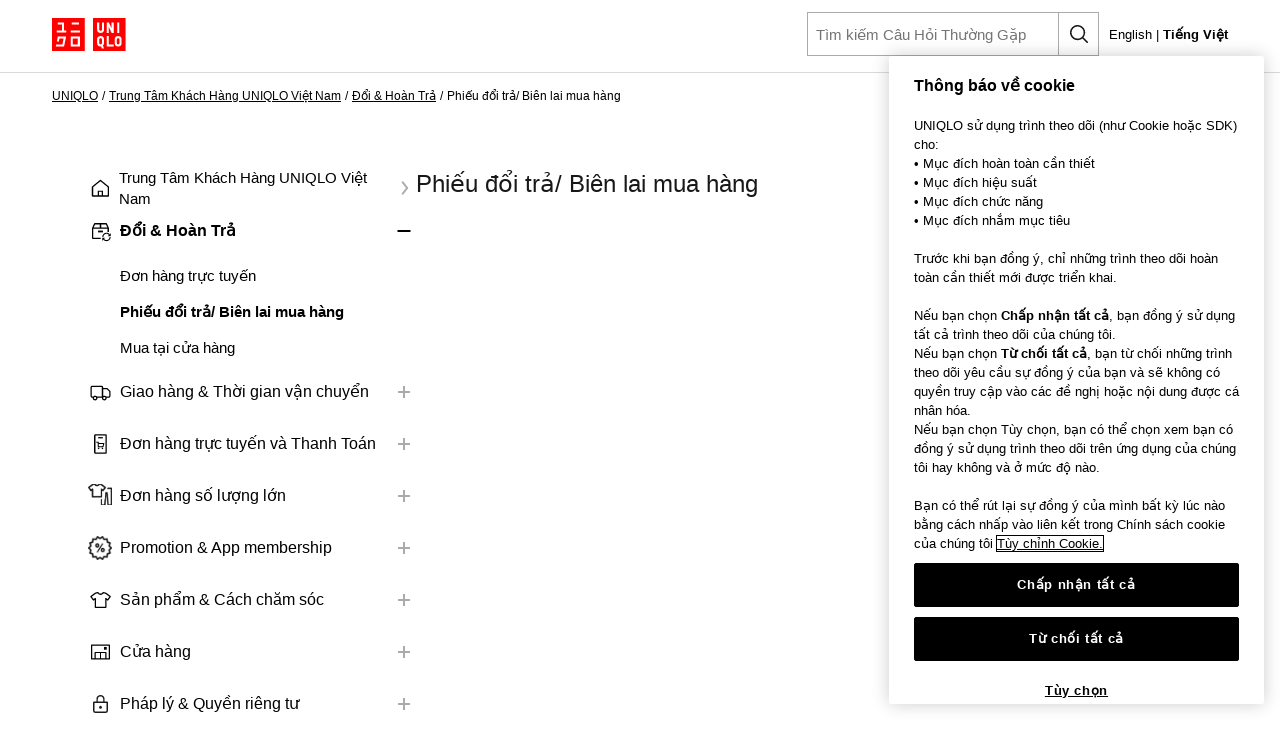

--- FILE ---
content_type: text/html;charset=UTF-8
request_url: https://faq-vn.uniqlo.com/?l=vi&c=category_uq_sg_my:UQVN_C1_2
body_size: 56770
content:

<!DOCTYPE HTML PUBLIC "-//W3C//DTD HTML 4.01 Transitional//EN" "http://www.w3.org/TR/html4/loose.dtd">

<html lang="vi">
<head>


<script src="/static/111213/js/perf/stub.js" type="text/javascript"></script><script src="/faces/a4j/g/3_3_3.Finalorg.ajax4jsf.javascript.AjaxScript?rel=1768675031000" type="text/javascript"></script><script src="/jslibrary/1752551382258/ui-sfdc-javascript-impl/SfdcCore.js" type="text/javascript"></script><script src="/jslibrary/1746634855258/sfdc/IframeThirdPartyContextLogging.js" type="text/javascript"></script><script src="/resource/1768346971000/FRCS_FAQ/js/gahelper.js" type="text/javascript"></script><script src="/resource/1768346971000/FRCS_FAQ/js/jquery-3.2.1.min.js" type="text/javascript"></script><script src="/resource/1768346971000/FRCS_FAQ/js/jquery.cookie.js" type="text/javascript"></script><script src="/resource/1768346971000/FRCS_FAQ/js/mobileapp.js" type="text/javascript"></script><script src="/resource/1768346971000/FRCS_FAQ/js/script.js" type="text/javascript"></script><script src="/resource/1768346971000/FRCS_FAQ/js/ariakedesign@2.0.2/ariakedesign.js" type="text/javascript"></script><script src="/resource/1768346971000/FRCS_FAQ/js/ariakedesign@2.0.2/bffV5Products.bundle.js" type="text/javascript"></script><script src="/resource/1768346971000/FRCS_FAQ/js/ariakedesign@2.0.2/carousel.bundle.js" type="text/javascript"></script><script src="/resource/1768346971000/FRCS_FAQ/js/ariakedesign@2.0.2/colorChip.bundle.js" type="text/javascript"></script><script src="/resource/1768346971000/FRCS_FAQ/js/ariakedesign@2.0.2/drawer.bundle.js" type="text/javascript"></script><script src="/resource/1768346971000/FRCS_FAQ/js/ariakedesign@2.0.2/fixedAnchor.bundle.js" type="text/javascript"></script><script src="/resource/1768346971000/FRCS_FAQ/js/ariakedesign@2.0.2/pagetop.bundle.js" type="text/javascript"></script><script src="/resource/1768346971000/FRCS_FAQ/js/ariakedesign@2.0.2/responsiveLink.bundle.js" type="text/javascript"></script><script src="/resource/1768346971000/FRCS_FAQ/js/ariakedesign@2.0.2/smoothScroll.bundle.js" type="text/javascript"></script><script src="/resource/1768346971000/FRCS_FAQ/js/ariakedesign@2.0.2/vendors~bffV5Products.bundle.js" type="text/javascript"></script><script src="/resource/1768346971000/FRCS_FAQ/js/ariakedesign@2.0.2/vendors~carousel.bundle.js" type="text/javascript"></script><script src="/resource/1768346971000/FRCS_FAQ/js/ariakedesign@2.0.2/vendors~fixedAnchor.bundle.js" type="text/javascript"></script><script src="/resource/1768346971000/FRCS_FAQ/js/ariakedesign@2.0.2/vendors~smoothScroll.bundle.js" type="text/javascript"></script><script src="/resource/1768346971000/FRCS_FAQ/js/ariakedesign@2.0.2/video.bundle.js" type="text/javascript"></script><script src="/resource/1768346971000/FRCS_FAQ/js/ariakedesign@2.0.2/DetailReasonNoteViewer.bundle.js" type="text/javascript"></script><script src="/resource/1768346971000/FRCS_FAQ/js/ariakedesign@2.0.2/detailReasonViewer.bundle.js" type="text/javascript"></script><script src="/resource/1768346971000/FRCS_FAQ/js/ariakedesign@2.0.2/DetailAppreciateViewer.bundle.js" type="text/javascript"></script><script src="/static/111213/js/picklist4.js" type="text/javascript"></script><script src="/jslibrary/1686615502258/sfdc/VFState.js" type="text/javascript"></script><link class="user" href="/resource/1768346971000/FRCS_FAQ/css/ariakedesign-1.7.1.css" rel="stylesheet" type="text/css" /><script src="/jslibrary/1647410351258/sfdc/NetworkTracking.js" type="text/javascript"></script><script>try{ NetworkTracking.init('/_ui/networks/tracking/NetworkTrackingServlet', 'network', '0662t000000XaXP'); }catch(x){}try{ NetworkTracking.logPageView();}catch(x){}</script><script>(function(UITheme) {
    UITheme.getUITheme = function() { 
        return UserContext.uiTheme;
    };
}(window.UITheme = window.UITheme || {}));</script><script src="https://faq-vn.uniqlo.com/vn/elgnisolqinu.js?init" type="text/javascript"></script>


<meta content="text/html;charset=utf-8" http-equiv="content-type" />
<title>UQ VN | UQ VN Customer Service</title>

<script>(function(w,d,s,l,i){w[l]=w[l]||[];w[l].push({'gtm.start':
new Date().getTime(),event:'gtm.js'});var f=d.getElementsByTagName(s)[0],
j=d.createElement(s),dl=l!='dataLayer'?'&l='+l:'';j.async=true;j.src=
'https://www.googletagmanager.com/gtm.js?id='+i+dl;f.parentNode.insertBefore(j,f);
})(window,document,'script','dataLayer','GTM-MQLMP4Z');</script>

<link href="/resource/1768346971000/FRCS_FAQ/img/favicon_uq.ico" rel="shortcut icon" />
<meta content="width=device-width, initial-scale=1.0, user-scalable=no, maximum-scale=1.0, minimum-scale=1.0" name="viewport" /><span id="j_id0:j_id1:j_id37"></span><span id="j_id0:j_id1:j_id54">

<script type="text/javascript">

// capture some data from the Apex controller and store in js vars
var searchPrompt = "Tìm kiếm Câu Hỏi Thường Gặp";
var baseURL = "https://faq-vn.uniqlo.com/";
var currSearch = jQuery.trim("");
var currLanguage = jQuery.trim("vi");
var currCategories = jQuery.trim("category_uq_sg_my:UQVN_C1_2");

var contactUs = false;
var viewingArticle = false;
//Variable to get active site page name
//var pkbHome = "/pkb_Home";
//CCSR-12267:UQ HK FAQ Renew 20240430 start
//var pkbHome = "/pkb_Home_UQ_VN";
var pkbHome = "/pkb_Home_UQ_VN";
//CCSR-12267:UQ HK FAQ Renew 20240430 end
var openDialogWhenReady = false;

// constants pointing to element ids used in the page
var CATEGORY_SELECT_ID_PREFIX = 'categorySelect';
var SEARCH_LINK_ID = 'searchAgainButton';
var ASK_LINK_ID = 'searchAskButton';
var NEXT_LINK_ID = 'nextLink';
var SEARCH_TEXT_ID = 'searchAskInput';
var RSS_RESULTS_LINK_ID = 'resultsRssLink';
var RIGHT_COLUMN_ID = 'right_column';
var MIN_CONTENT_HEIGHT = 650;
var FEEDBACK_YESNO_FORM_ID = 'feedbackYesNoForm';
var FEEDBACK_FORM_ID = 'feedbackForm';
var CHARS_REMAINING_ID = 'charsRemaining';
var FEATURED_ARTICLES_ID = 'featuredArticles';
var IMMEDIATE_HELP_ID = 'immediateHelp';
var CASE_ERROR_MSG_ID = 'createCaseErrorMsg';

// will store each selected category string for later processing
var selectedCategories = new Array();

function setLanguage(e) {
  currLanguage = e.options[e.selectedIndex].value;
  buildSearchHref();
  doSearch();
}

/* CCSR-12264:UQ VN FAQ Renew 20240424 start*/
function setLanguageNew(e) {
  currLanguage = e;
  buildSearchHref();
  doSearch();
}
/* CCSR-12264:UQ VN FAQ Renew 20240424 end*/


// called when page is rendered, uses the category data passed from the Apex controller to build the selectedCategories array
// as well as to set the category selects to any previously-selected categories
function setCurrCategories() {
  var i, j, selects, catObjs;

  if (currCategories != null && currCategories != '') {
    selectedCategories = currCategories.split(',');

    // build a hash of the categories for easy searching later
    catObjs = new Object();
    for (i = 0; i < selectedCategories.length; i++) {
      catObjs[selectedCategories[i]] = true;
    }
  }
}

function setCategory(category) {
  selectedCategories = new Array();
  currSearch = '';
  selectedCategories.push(category)
  buildSearchHref();
  doSearch();
}

// grabs all of the relevant search details (query, category selections) and uses those to build the href of the search link
// continuously updating the href property of the search link this way allows the "right-click and open in new tab/window..."
// options to always work
function buildSearchHref() {
  var e = document.getElementById(SEARCH_LINK_ID);
  if (!e) e = document.getElementById(ASK_LINK_ID);

  var url = pkbHome + '?';

  var params = new Array();
  if (validSearchQuery()) params.push("q=" +encodeURIComponent(currSearch));
  params.push("l=" +encodeURIComponent(currLanguage));
  if (selectedCategories.length) params.push("c=" +encodeURIComponent(selectedCategories.join(',')));
  if (contactUs) params.push("cu=1");

  url += params.join('&');
  if(window.location.href.indexOf('gujpfaq') > 0){
    url = url.replace('pkb_Home','pkb_Home_GU');
  }
  e.href = url;
}

// detects the pressing of the enter key while the search box is in focus and performs the search
function checkForEnter(e, o) {
  if (e.keyCode == 13) {
    currSearch = jQuery.trim(o.value);
    buildSearchHref();
    searchButtonClicked();
  }
  return false;
}

function searchButtonClicked() {
    if (!validSearchQuery()){
        errorMsg  = "Vui lòng nhập nhiều hơn NNN ký tự để tìm kiếm.";
        errorMsg = errorMsg.replace('NNN','2');
        alert(errorMsg);
    } else {
    doSearch();
    }
}

// udpates the search link url and then performs the search as long as a query has been entered
function doSearch() {
  freezeInputs();
  var e = document.getElementById(SEARCH_LINK_ID);
  if (!e) e = document.getElementById(ASK_LINK_ID);
  window.location.href = e.href;
}

// freeze the category select options, if any, and search text box so that they cannot be changed while the search is loading
function freezeInputs() {
  var selects = document.getElementsByTagName('select');
  var textarea = document.getElementById(SEARCH_TEXT_ID);
  var i;

  for (i = 0; i < selects.length; i++) {
    if (selects[i].id.indexOf(CATEGORY_SELECT_ID_PREFIX) > -1) {
      selects[i].disabled = true;
    }
  }
  textarea.disabled = true;
}

// restores the search prompt if the search box is empty, otherwise copies the search query to the global var
function restorePrompt(e) {
  if (e.value == "" || e.value == null) {
    e.value = searchPrompt;
    currSearch = searchPrompt;
    //e.className = "default";
  } else {
    currSearch = jQuery.trim(e.value);
  }
}

// clears the search box of the prompt text when a user clicks on it unless the prompt is being displayed
function clearPrompt(e) {
  if (e.value == searchPrompt) {
    e.value = "";
    //e.className = "";
  }
}

// clears the search box regardless of what text is in there
function resetPrompt(e) {
  currSearch = "";
  e.value = "";
  //e.className = "";
}

function validSearchQuery() {
    trimmmed = $.trim(currSearch);
  trimmmed = trimmmed.replace('&#39;','').replace('&#39;',''); //FRCS
  return (currSearch != '' && currSearch != searchPrompt && countChar(trimmmed) > 1);
}

// hides the "next" article link if there are no more articles
// the more var is set in the VF "articles" component each time the articleList tag iterates
var moreResults = false;
function hideNext() {
  e = document.getElementById(NEXT_LINK_ID);
  if (!e) return;
  if (!moreResults) e.style.display = 'none';
}

var noResultsFound = true;
function hideResultsRss() {
  e = document.getElementById(RSS_RESULTS_LINK_ID);
  if (!e) return;
  if (noResultsFound) e.style.display = 'none';
}

function hideImmediateHelp(noResults) {
  if (noResults) {
    var o = $('#' +IMMEDIATE_HELP_ID);
    if (o.length) o[0].style.display = 'none';
  }
}
function adjustHeight() {
  var o = $('#' +RIGHT_COLUMN_ID);
  if (o.height() < MIN_CONTENT_HEIGHT) o.height(MIN_CONTENT_HEIGHT);
}

function rewriteFeedbackFormAction() {
  if (contactUs || !viewingArticle) return;

  var actionURL = pkbHome + '?id=';

  var o = $('[id$=' +FEEDBACK_YESNO_FORM_ID+ ']');
  var p = $('[id$=' +FEEDBACK_FORM_ID+ ']');

  if (o.length) o[0].action = actionURL;
  if (p.length) p[0].action = actionURL;
}

function countChar(str) {
  len = 0;
  str = escape(str);
  for (i=0;i<str.length;i++,len++) {
    if (str.charAt(i) == "%") {
      if (str.charAt(++i) == "u") {
        i += 3;
        len++;
      }
      i++;
    }
  }
  return len;
}
</script></span>
</head>

<body id="pagetop">
  
  <noscript><iframe height="0" src="https://www.googletagmanager.com/ns.html?id=GTM-MQLMP4Z" style="display:none;visibility:hidden" width="0"></iframe></noscript><span id="j_id0:j_id1:j_id58">
    <style>
        .ButtonCssT {
            font-weight: unset !important;
            border: unset !important;
            background: unset !important;
            margin: 0px !important;
        }
        
        .Li_Navigation_Item {
            color:#fff !important;
            text-decoration:underline;
        }

        .active-language {
			font-weight: bold;
		}
        
    </style>
    <script type="text/javascript">
        $(function() {
            $('#searchAskInputHeader').val('');
            var askInput = $('#searchAskInput');
            if(askInput != null){
                var inputVal = $('#searchAskInput').val();

                var isNotHomePage = 'true';
                if(inputVal != '' && inputVal != 'Tìm kiếm Câu Hỏi Thường Gặp' && (isNotHomePage == 'false')){
                    $('#searchAskInput').val('Tìm kiếm Câu Hỏi Thường Gặp');
                }
            }

            var input = document.getElementById("searchAskInputHeader");
            input.addEventListener("keyup", function(event) {
                event.preventDefault();
                if (event.keyCode === 13) {
                    setSearchTextFun('pc');
                }
            });

   var selLang= 'vi';
   if(selLang == 'en_US'){
    $("#En_font").addClass("active-language");
    $("#Vn_font").removeClass("active-language");
   }
   if(selLang == 'vi'){
    $("#En_font").removeClass("active-language");
    $("#Vn_font").addClass("active-language");
   }

        });

        function setSearchTextFun(inputType) {
            if(inputType == 'pc'){
                var searchText = $('#searchAskInputHeader').val();
                searchText = $.trim(currSearch);
                if(searchText == '' || (searchText != null && searchText.length < 2)){
                    errorMsg  = "Vui lòng nhập nhiều hơn NNN ký tự để tìm kiếm.";
                    errorMsg = errorMsg.replace('NNN','2');
                    alert(errorMsg);
                }else{
                    $('#searchAskInputHeader').disabled = true;
                    window.location.href = 'https://faq-vn.uniqlo.com/?l=vi&q='+searchText;
                }
            }else{
                window.location.href = 'https://faq-vn.uniqlo.com/?l=vi&searchTopExecuted=1';
            }
        }

    </script>

<section class="section">
    <div class="wrapper">
        <header class="Header js-Header" data-is-active="false">
        <div class="Header_Inner"><a class="Header_LogoLink js-trackEvent" href="https://www.uniqlo.com/vn/vi/"><img alt="UNIQLO" class="Header_Logo" src="/resource/1768346971000/FRCS_FAQ/img/icons/header.svg?orgId=00D7F000004Ap7V" /></a>
            <div class="u-only-sp">
                <button class="Search js-trackEvent ButtonCssT" onclick="setSearchTextFun('sp');" style="width:60px;right:60px;" type="button">
                    <span class="Search_Icon"></span>
                    <span class="Search_Text">T&igrave;m ki&#7871;m</span>
                </button>
            <button class="DrawerTrigger -Open js-DrawerTrigger js-trackEvent ButtonCssT" type="button"><span class="DrawerTrigger_Line"></span><span class="DrawerTrigger_Line"></span><span class="DrawerTrigger_Line"></span><span class="DrawerTrigger_Text">Menu</span></button>
            </div>
            <div class="u-only-pc">
                <div style="display: flex;flex-direction: row;justify-content: flex-start;margin-left: auto;gap: 8px;">
                    <form class="search-form -header Search" id="search-formHeader">
                        <input class="search-form-input" id="searchAskInputHeader" name="inputboxform" onblur="restorePrompt(this); buildSearchHref();" onfocus="clearPrompt(this);" onkeypress="checkForEnter(event, this);" placeholder="T&igrave;m kiếm C&acirc;u Hỏi Thường Gặp" tabindex="1" title="T&igrave;m kiếm C&acirc;u Hỏi Thường Gặp" type="text" /><input name="q2" style="display:none;" type="text" />
                        <a class="search-form-btn" href="#" id="searchAskButtonHeader" onclick="setSearchTextFun('pc');"></a>
                    </form>
                    <div style="padding-left:10px;display:flex">
                        <button onclick="setLanguageNew('en_US');"><font id="En_font">English</font>&nbsp;|&nbsp;</button>
                        <button onclick="setLanguageNew('vi');"><font id="Vn_font">Ti&#7871;ng Vi&#7879;t</font></button>
                    </div>
                </div>
            </div>
        </div>
        </header><span id="j_id0:j_id1:j_id58:j_id59:j_id77">
      <style>
        .ButtonCssT {
          font-weight: unset !important;
          border: unset !important;
          background: unset !important;
          margin: 0px !important;
        }

        .paddingLeft0 {
          padding-left: 0px;
          padding-right: 0px;
        }

        .paddingLeft0 ul li {
          margin-left: 0px;
        }

        .liCssLeft32 {
          margin-left: 32px !important;
        }

    </style>
    <script type="text/javascript">
      $(function() {
        var selLang= 'vi';
        if(selLang == 'en_US'){
          $("#En_font_Menu").addClass("active-language");
          $("#Vn_font_Menu").removeClass("active-language");
        }
        if(selLang == 'vi'){
          $("#En_font_Menu").removeClass("active-language");
          $("#Vn_font_Menu").addClass("active-language");
        }
      });
    </script>
    <div class="DrawerWrapper paddingLeft0">
        <div class="Drawer js-Drawer" role="navigation">
            <button class="DrawerTrigger -Close js-DrawerTrigger js-Track ButtonCssT" data-category="undefined_Click" data-label="Header_Menu_Close" type="button"><span class="DrawerTrigger_Line"></span><span class="DrawerTrigger_Line"></span><span class="DrawerTrigger_Text js-DrawerTrigger_Text">&#272;&oacute;ng</span></button>
            <ul class="Navigation">
                <li class="Navigation_Item" style="margin-top: 20px;"><a class="Navigation_Link -single -home js-Track" href="https://faq-vn.uniqlo.com/?l=vi">Trung T&acirc;m Kh&aacute;ch H&agrave;ng UNIQLO Vi&#7879;t Nam</a></li><span id="j_id0:j_id1:j_id58:j_id59:j_id77:j_id78:j_id82">
                    <li class="Navigation_Item">
                      <input class="Accordion_CheckBox" id="Category-0" type="checkbox" />
                      <div class="Accordion_Heading">
                        <label class="Accordion_Label -return-exchange        " for="Category-0">&#272;&#7893;i &amp; Ho&agrave;n Tr&#7843;</label>
                      </div>
                      <div class="Accordion_Content">
                        <ul class="Accordion_ContentInner"><span id="j_id0:j_id1:j_id58:j_id59:j_id77:j_id78:j_id82:j_id83:j_id84:0:j_id88">
                            <li class="Navigation_ItemChild liCssLeft32"><a class="Navigation_Link js-Track" href="#" onclick="setCategory('category_uq_th:UQVN_C1_1');">&#272;&#417;n h&agrave;ng tr&#7921;c tuy&#7871;n</a></li>
                            <li class="Navigation_ItemChild liCssLeft32"><a class="Navigation_Link js-Track" href="#" onclick="setCategory('category_uq_th:UQVN_C1_2');">Phi&#7871;u &#273;&#7893;i tr&#7843;/ Bi&ecirc;n lai mua h&agrave;ng</a></li>
                            <li class="Navigation_ItemChild liCssLeft32"><a class="Navigation_Link js-Track" href="#" onclick="setCategory('category_uq_th:UQVN_C1_3');">Mua t&#7841;i c&#7917;a h&agrave;ng</a></li></span>
                      </ul>
                      </div>
                    </li>
                    <li class="Navigation_Item">
                      <input class="Accordion_CheckBox" id="Category-1" type="checkbox" />
                      <div class="Accordion_Heading">
                        <label class="Accordion_Label  -delivery       " for="Category-1">Giao h&agrave;ng &amp; Th&#7901;i gian v&#7853;n chuy&#7875;n</label>
                      </div>
                      <div class="Accordion_Content">
                        <ul class="Accordion_ContentInner"><span id="j_id0:j_id1:j_id58:j_id59:j_id77:j_id78:j_id82:j_id83:j_id84:1:j_id88">
                            <li class="Navigation_ItemChild liCssLeft32"><a class="Navigation_Link js-Track" href="#" onclick="setCategory('category_uq_th:UQVN_C2_1');">Th&#7901;i gian giao h&agrave;ng</a></li>
                            <li class="Navigation_ItemChild liCssLeft32"><a class="Navigation_Link js-Track" href="#" onclick="setCategory('category_uq_th:UQVN_C2_2');">Kh&aacute;c</a></li></span>
                      </ul>
                      </div>
                    </li>
                    <li class="Navigation_Item">
                      <input class="Accordion_CheckBox" id="Category-2" type="checkbox" />
                      <div class="Accordion_Heading">
                        <label class="Accordion_Label   -online      " for="Category-2">&#272;&#417;n h&agrave;ng tr&#7921;c tuy&#7871;n v&agrave; Thanh To&aacute;n</label>
                      </div>
                      <div class="Accordion_Content">
                        <ul class="Accordion_ContentInner"><span id="j_id0:j_id1:j_id58:j_id59:j_id77:j_id78:j_id82:j_id83:j_id84:2:j_id88">
                            <li class="Navigation_ItemChild liCssLeft32"><a class="Navigation_Link js-Track" href="#" onclick="setCategory('category_uq_th:UQVN_C3_1');">Th&ocirc;ng tin v&#7873; &#273;&#417;n h&agrave;ng</a></li>
                            <li class="Navigation_ItemChild liCssLeft32"><a class="Navigation_Link js-Track" href="#" onclick="setCategory('category_uq_th:UQVN_C3_2');">D&#7883;ch V&#7909;</a></li>
                            <li class="Navigation_ItemChild liCssLeft32"><a class="Navigation_Link js-Track" href="#" onclick="setCategory('category_uq_th:UQVN_C3_3');">Thanh To&aacute;n</a></li></span>
                      </ul>
                      </div>
                    </li>
                    <li class="Navigation_Item">
                      <input class="Accordion_CheckBox" id="Category-3" type="checkbox" />
                      <div class="Accordion_Heading">
                        <label class="Accordion_Label    -bulk-order     " for="Category-3">&#272;&#417;n h&agrave;ng s&#7889; l&#432;&#7907;ng l&#7899;n</label>
                      </div>
                      <div class="Accordion_Content">
                        <ul class="Accordion_ContentInner"><span id="j_id0:j_id1:j_id58:j_id59:j_id77:j_id78:j_id82:j_id83:j_id84:3:j_id88">
                            <li class="Navigation_ItemChild liCssLeft32"><a class="Navigation_Link js-Track" href="#" onclick="setCategory('category_uq_th:UQVN_C4_1');">&#272;&#417;n h&agrave;ng s&#7889; l&#432;&#7907;ng l&#7899;n</a></li></span>
                      </ul>
                      </div>
                    </li>
                    <li class="Navigation_Item">
                      <input class="Accordion_CheckBox" id="Category-4" type="checkbox" />
                      <div class="Accordion_Heading">
                        <label class="Accordion_Label     -app-membership    " for="Category-4">Promotion &amp; App membership</label>
                      </div>
                      <div class="Accordion_Content">
                        <ul class="Accordion_ContentInner"><span id="j_id0:j_id1:j_id58:j_id59:j_id77:j_id78:j_id82:j_id83:j_id84:4:j_id88">
                            <li class="Navigation_ItemChild liCssLeft32"><a class="Navigation_Link js-Track" href="#" onclick="setCategory('category_uq_th:UQVN_C5_1');">Th&agrave;nh vi&ecirc;n &#7913;ng d&#7909;ng</a></li>
                            <li class="Navigation_ItemChild liCssLeft32"><a class="Navigation_Link js-Track" href="#" onclick="setCategory('category_uq_th:UQVN_C5_2');">Ch&#432;&#417;ng tr&igrave;nh &#431;u &#272;&atilde;i</a></li></span>
                      </ul>
                      </div>
                    </li>
                    <li class="Navigation_Item">
                      <input class="Accordion_CheckBox" id="Category-5" type="checkbox" />
                      <div class="Accordion_Heading">
                        <label class="Accordion_Label      -uniqlo-products   " for="Category-5">S&#7843;n ph&#7849;m &amp; C&aacute;ch ch&#259;m s&oacute;c</label>
                      </div>
                      <div class="Accordion_Content">
                        <ul class="Accordion_ContentInner"><span id="j_id0:j_id1:j_id58:j_id59:j_id77:j_id78:j_id82:j_id83:j_id84:5:j_id88">
                            <li class="Navigation_ItemChild liCssLeft32"><a class="Navigation_Link js-Track" href="#" onclick="setCategory('category_uq_th:UQVN_C6_1');">Nh&#7853;n x&eacute;t s&#7843;n ph&#7849;m</a></li>
                            <li class="Navigation_ItemChild liCssLeft32"><a class="Navigation_Link js-Track" href="#" onclick="setCategory('category_uq_th:UQVN_C6_2');">Ch&#259;m s&oacute;c s&#7843;n ph&#7849;m</a></li>
                            <li class="Navigation_ItemChild liCssLeft32"><a class="Navigation_Link js-Track" href="#" onclick="setCategory('category_uq_th:UQVN_C6_3');">Th&ocirc;ng tin s&#7843;n ph&#7849;m</a></li></span>
                      </ul>
                      </div>
                    </li>
                    <li class="Navigation_Item">
                      <input class="Accordion_CheckBox" id="Category-6" type="checkbox" />
                      <div class="Accordion_Heading">
                        <label class="Accordion_Label       -store  " for="Category-6">C&#7917;a h&agrave;ng</label>
                      </div>
                      <div class="Accordion_Content">
                        <ul class="Accordion_ContentInner"><span id="j_id0:j_id1:j_id58:j_id59:j_id77:j_id78:j_id82:j_id83:j_id84:6:j_id88">
                            <li class="Navigation_ItemChild liCssLeft32"><a class="Navigation_Link js-Track" href="#" onclick="setCategory('category_uq_th:UQVN_C7_1');">Th&ocirc;ng Tin C&#7917;a H&agrave;ng</a></li>
                            <li class="Navigation_ItemChild liCssLeft32"><a class="Navigation_Link js-Track" href="#" onclick="setCategory('category_uq_th:UQVN_C7_2');">D&#7883;ch V&#7909; Kh&aacute;c T&#7841;i C&#7917;a H&agrave;ng</a></li>
                            <li class="Navigation_ItemChild liCssLeft32"><a class="Navigation_Link js-Track" href="#" onclick="setCategory('category_uq_th:UQVN_C7_3');">D&#7883;ch V&#7909; Ch&#7881;nh S&#7917;a S&#7843;n Ph&#7849;m</a></li></span>
                      </ul>
                      </div>
                    </li>
                    <li class="Navigation_Item">
                      <input class="Accordion_CheckBox" id="Category-7" type="checkbox" />
                      <div class="Accordion_Heading">
                        <label class="Accordion_Label        -legal " for="Category-7">Ph&aacute;p l&yacute; &amp; Quy&#7873;n ri&ecirc;ng t&#432;</label>
                      </div>
                      <div class="Accordion_Content">
                        <ul class="Accordion_ContentInner"><span id="j_id0:j_id1:j_id58:j_id59:j_id77:j_id78:j_id82:j_id83:j_id84:7:j_id88">
                            <li class="Navigation_ItemChild liCssLeft32"><a class="Navigation_Link js-Track" href="#" onclick="setCategory('category_uq_th:UQVN_C8_1');">Ch&iacute;nh S&aacute;ch B&#7843;o M&#7853;t</a></li>
                            <li class="Navigation_ItemChild liCssLeft32"><a class="Navigation_Link js-Track" href="#" onclick="setCategory('category_uq_th:UQVN_C8_2');">&#272;i&#7873;u Kho&#7843;n S&#7917; D&#7909;ng</a></li></span>
                      </ul>
                      </div>
                    </li>
                    <li class="Navigation_Item">
                      <input class="Accordion_CheckBox" id="Category-8" type="checkbox" />
                      <div class="Accordion_Heading">
                        <label class="Accordion_Label         -information" for="Category-8">Th&ocirc;ng tin kh&aacute;c</label>
                      </div>
                      <div class="Accordion_Content">
                        <ul class="Accordion_ContentInner"><span id="j_id0:j_id1:j_id58:j_id59:j_id77:j_id78:j_id82:j_id83:j_id84:8:j_id88">
                            <li class="Navigation_ItemChild liCssLeft32"><a class="Navigation_Link js-Track" href="#" onclick="setCategory('category_uq_th:UQVN_C9_1');">&#272;&#7847;u T&#432;/Th&agrave;nh T&iacute;ch/Th&ocirc;ng Tin Doanh Nhi&#7879;p</a></li>
                            <li class="Navigation_ItemChild liCssLeft32"><a class="Navigation_Link js-Track" href="#" onclick="setCategory('category_uq_th:UQVN_C9_2');">HP</a></li>
                            <li class="Navigation_ItemChild liCssLeft32"><a class="Navigation_Link js-Track" href="#" onclick="setCategory('category_uq_th:UQVN_C9_3');">Ph&aacute;t tri&#7875;n b&#7873;n v&#7919;ng</a></li>
                            <li class="Navigation_ItemChild liCssLeft32"><a class="Navigation_Link js-Track" href="#" onclick="setCategory('category_uq_th:UQVN_C9_4');">CSR</a></li></span>
                      </ul>
                      </div>
                    </li></span>
            </ul>
            <a class="Button -naviButton js-trackEvent" href="https://faq-vn.uniqlo.com/pkb_Home_UQ_VN?id=kA0Ie000000TOQa&amp;l=vi&amp;fs=Search&amp;pn=1" onclick="ga_push_track_my_order_open('VN_track_my_order');">
              <span class="Button_Inner -delivery-vn">C&Aacute;CH KI&#7874;M TRA T&Igrave;NH TR&#7840;NG GIAO H&Agrave;NG</span>
            </a>
            <div class="Button_text"><font style="text-decoration-line: underline;">Giao về địa chỉ</font>: Mã vận đơn của bạn sẽ được gửi qua email tự động sau khi đơn hàng được giao cho đơn vị vận chuyển (trong vòng 24 giờ sau khi đặt hàng thành công)<br/>
<font style="text-decoration-line: underline;">Nhận tại cửa hàng (Click&Collect)</font>: Bạn sẽ nhận được 01 email thông báo với mã QR để nhận hàng khi đơn hàng sẵn sàng tại cửa hàng đã chọn.</div>
            <a class="Button -naviButton js-trackEvent" href="https://faq-vn.uniqlo.com/pkb_Home_UQ_VN?id=kA0Ie000000TOXc&amp;l=vi&amp;fs=Search&amp;pn=1" onclick="ga_push_make_an_exchange_open('VN_make_an_exchange');">
              <span class="Button_Inner -make-a-return-kr">C&Aacute;CH &#272;&#7892;I/TR&#7842; S&#7842;N PH&#7848;M ONLINE</span>
            </a>
            <div class="Button_text">Nếu bạn không hài lòng với sản phẩm của mình, UNIQLO hỗ trợ đổi/trả sản phẩm của đơn hàng trực tuyến.<br/>
Bấm vào CÁCH ĐỔI/TRẢ SẢN PHẨM ONLINE để tham khảo chính sách và hướng dẫn của chúng tôi.</div>
            <a class="Button -naviButton js-trackEvent" href="https://faq-vn.uniqlo.com/pkb_Home_UQ_VN?id=kA0Ie000000TOQV&amp;l=vi&amp;fs=Search&amp;pn=1" onclick="ga_push_faq_btn_open('VN_refund_OnlineOrder','faq_OnlineOrder_open');">
                <span class="Button_Inner -iconDelivery">HO&Agrave;N TI&#7872;N CHO &#272;&#416;N H&Agrave;NG ONLINE</span>
              </a>
              <div class="Button_text">*Chỉ áp dụng với các đơn hàng Online có sản phẩm được hoàn trả thành công.</div>
              <a class="Button -naviButton js-trackEvent" href="https://faq-vn.uniqlo.com/pkb_Home_UQ_VN?id=kA0Ie000000TOe5&amp;l=vi&amp;fs=Search&amp;pn=1" onclick="ga_push_faq_btn_open('VN_bulk_order','faq_bulk_order_open');">
                <span class="Button_Inner -bulk-order">&#272;&#416;N H&Agrave;NG S&#7888; L&#431;&#7906;NG L&#7898;N</span>
              </a>
              <div class="Button_text">Đặt đơn hàng số lượng lớn tại UNIQLO để tận hưởng các mức giảm giá và ưu đãi đặc biệt!</div>
              <div class="Button_text">
                <br />
                <button onclick="setLanguageNew('en_US');"><font id="En_font_Menu">English</font></button><span> | </span><button onclick="setLanguageNew('vi');"><font id="Vn_font_Menu">Ti&#7871;ng Vi&#7879;t</font></button>
              </div>  
            </div>
        <div class="Drawer_Overlay js-DrawerTrigger"></div>
    </div></span>
    </div>
</section></span>
  
  <main class="main"><span id="j_id0:j_id1:j_id322"><span id="j_id0:j_id1:j_id323">

<div class="SearchContents" style="display:none">
<form id="j_id0:j_id1:j_id323:j_id324:j_id327" name="j_id0:j_id1:j_id323:j_id324:j_id327" method="post" action="/pkb_Home_UQ_VN" enctype="application/x-www-form-urlencoded">
<input type="hidden" name="j_id0:j_id1:j_id323:j_id324:j_id327" value="j_id0:j_id1:j_id323:j_id324:j_id327" />

              <div class="fr-breadcrumbs">
                <ol class="fr-breadcrumbs_inner">
                  <li class="fr-breadcrumbs_item"><a class="fr-breadcrumbs_itemLink js-trackEvent" data-category="Click" data-label="undefined-breadcrumb-1" href="https://www.uniqlo.com/uk/en/home">Uniqlo TOP</a></li>
                  <li class="fr-breadcrumbs_item">Uniqlo Customer Service</li>
                </ol>
              </div>
              <h1 class="-h1">How can we help?</h1><div id="j_id0:j_id1:j_id323:j_id324:j_id327:j_id1155"></div>
</form><span id="ajax-view-state-page-container" style="display: none"><span id="ajax-view-state" style="display: none"><input type="hidden"  id="com.salesforce.visualforce.ViewState" name="com.salesforce.visualforce.ViewState" value="i:AAAAWXsidCI6IjAwRDdGMDAwMDA0QXA3ViIsInYiOiIwMkc3RjAwMDAwMFpCY3UiLCJhIjoidmZlbmNyeXB0aW9ua2V5IiwidSI6IjAwNTJ0MDAwMDAwSmlQSiJ9DhwCUbZd8Ap2q1SSCJm7YlLjtI/UlMyKKeE+XAAAAZvYiTUxdPlqoSt+Y6ZKpO0kAXiZ5pRbEWadBHtBVEmmKaxSmDi7p+0IkmDw6L4Am+dV4amzw0YwEoM62KkIxNfAbO2AJwVeNTSIFtodOFqok00intuF/shwKMwWUAMLEf60ukOvtI1Poyq77GiJQZLqIu7QQy29pgaB9Py/[base64]/gZMd99N4Jj4iHG435UOPilLMfKGF1IosFPkY3PP0MvHyIZuIQlcG37g8H6pcw9+rIoi1RbGC+3UJAGTecvt47WS3pOnFsnq10Yv9AncOUFNHXrcGSsKEsPrp9TiYS/KzNOWOrrog5s/OplDNaaozDuuDH5kmD2uUglJfySJzlBU2IDQhvJzisKvs6gGv4HCbs6Be3uBSke+GijWDK3XX5k//4B/alFukX/phbM99zb361FP+0gLEyHCJ7F7JKsOcf/QWFA9b/y8pzy/[base64]/4GTtV/dDFgLcbTVHrUDYYFRuHrl3/VSZQ2Nv8qWtDLpeUWcAywo2fAi7elFigh+EgNC1FvvFpWjPXGjnkc9MZKUBoua0Xv1Xdq1nRzNwnHpWhu86kUhomLfhF95e3XQH5VqcBpN0YiddlcAkFBhkqA6PC4iISMFaxlwq5C6suCsXkBwehmDGXQyA/ZSVk0qCPbSiS0BRdyK+QnYtCDDtTMtrV3MDW++vFWQv7BEVApZM3laxLKlLi1xX7/hlgl3lS8ISJBZYIQTldn425IWHne4jymZ+UajLZQxiqqRM3PqsD+eGn2XWLWvU/ku77vprtw6pd2JRqC9tKeYdDyBSbCL0QR3wN1BXUSDy1m8KcCi9cvLzCEM94lU/g0moX2fJk+/KmHMxEBg2JIdaeONd7rvvq/sa+iNrZOLHKlmq48xKIMXQyG50JWU+PC2MBkW4IaMv/S18zHmcM4/lQtHl0ddP6UxfDyoXPF/M2790/60qdHlZEt77RZrdvWPa22Iy8meboub0AtiAfDKOBwMGzMeqsZ9zOZmClEbxzf8RN7Jha2r2+ovGAS1zzFrebgIU9cg5DC2JW6mB58lL8IGXo/H6pU7CrBt7PMwTKOdzLizmCWP/FLaunXn7xYNH+PYIz5AoymRf0uLslxsmclswzXyWTq9hq6FgCMW1LCqyCtZTRsDOSC5NuEC9WH2h/9zbA/VdRmpxiY0F6XQ6jlSbMiOhTIHuewjWXreHuRR1qnt3nhYUFLhwh59weN5Smx3RkCBpAnktWVoSOQy/S8WTM3Z+J0Ks8vFgHAsDX5mRCz6DDmtcxfrl1ocH+QYFJzAUN4FfsThJjVbZivChnsOi4xdFgH2xIcTGa32sTU4n07RP7qmsgKRd7VoLXi38Z/vf/aBJN7FtIGdhHxqNkyEmQ8IeElj30sQiqlKsQGsdiYz5QUKc5g1NkxhMrx8bYEcXO2dn/y0QI+YdX3CbZnLvn7G+uk9UaESOI1yhFnJ2QI3Kr9UiX3c2TxHFmTGPsr9O6HdY3mH0B6rpnGOirt2LahRD0UQMFzAbwt72VwhJmw0pdQQgt7hqQ2a1Kyg+9AIH/i/+IEtwi6syte3SdvVO6gPao/FJfirL/Rd4ye47+a+kUkDenHPoNwcMVonVoxL6oSNmDld4qsNmVpFr7O2a+vEVCefA72BoPrYTo1IDsqemR1kIFzfyckWFjYjFU+4NnOGZi6eXt1vx77wHSw3RxMPGbIgJCecg+EyIFPLjApiYz3TZVWSb/68mY0ZSIegzY4PxuJIQmFWU+cijHXgKgarCnlxUzRze3jlYWdu2/IEbVcjcF7AXFFA5DUJp5sBiR6VIyumLNeFKWHNxIDqgRwXYFzDLcCUTTidDmSky9osq5kd56c7IjO5lnDKny+lwJJSw+KK7wjNyTytPVraUSO+94x1+xQNctUFGsSoZPy7644KLb2MKOmNC8ZNcrJgovRbq/NzfWc3kpvGwzyoXppuEdL9ZykrNtZ0dJsGdX0KON+ColQapu7e+FCU4IuJjFwGZdVNEW9FlClfhhk3n91TRmRSGOxBetHubkJWl+XkeBl+QNWRxdr43sgzF5md/LidSTTX8HYtsmaMWHqN2LyRdLK2+nx0sQ76A7xnBF5Vq3AZ3MUkCCmTnNnCrpIKWyXiiOKpZAo67wpKvQG9Hi8nWUilUajSwSaB2FAzk/eVW66mEhZy0dOPw3m0i52Phcjp3wT6mC/smp83PGTevZqQzDQ064571Mq9+10oW76YV28rcluKAEdhIAb3B82C6UEX6EVyc6Tqyj+wy6nLy28VH5daaeantOOVT7A/wRugKCw7NlbpABTF3uluZs7Lb11Gs+tSnsKSaAvC+Yy/t3SgaZVCSHkVyXLmoQ6ATDFeaioUeqrpdrAK1HdlCN6PCj7yKcwd4tjDKr0VqmirmHkx/+5T4kjtISr0VO9RZhLU0kCRBwCzALXa9IcgvnSIfXqyq7/V+RPlT4ORNJ5c9J0uN8BGpGQn5fz7SVh6k3QNcYgR/0LkGSAg+nxGU4n7luk6HfE7aWY6bwiTvzCEroyj0UyNAYgqU/+UU/2VNku2ERGOWq/79oOfeXeugQ5LsTaa7MKhRec06vpDJNK8/sZIz04ymTYtdU8rNgnYc6XAGgUEG7qk66fnmNrN2bHz9OlYcC9M1Z8BnL2m0BJ3Q3VhmvhMht72guCG4wDIiKQkRkz3XwUwHSPdhFXlFk5rCUTghRFnhz+aN+YdL53E0cA2z1VkewYavHqLx/LKpc1pH2a98Tp+AwAVexmvFlDAnDWBFgl8wB2ZvMe/E4pFPm0T3ftvc527nFl23zWDVsblhUxTqwBDiXnOKWFaXdY3g2L5IBiLkd26aVkROWqquedRF85KBXJ2hFYKymPz6TWi0W0UY/LePctclb8qTsvun0xT9ObFbyvasL3NGDLGVfLoxHLLiIr/OfCTOcp7IgVDacoBcjFYYbwWpOshYgezSYyzF9LWbQpIwbb+7yt9Q7Xqtw9S86OYp6oNscpxqoRwzGHEmryIx4sjjLzu7U/opUpEAPuzKiVrcWU0s8E+8db+2gQEEp6m99br7SS71NGgmX29OCslk0yvYu0Ff11i/qsIZnCa2q/kdH6T4FfqatOvVoXD+FEW9XLArFNuclhrxtCCgqf0DUqhWKeSsa1fZQWI13hDfbrK2M0j3IOV+W/gF0dsknOhJLS2X8hqjFHANw/WQaqV6q5xlsxDSW+4Cak0OFlH12XdU0C/kXZWjfv/gniehZ1SCXcX2GhfowTFZWo45EOjUSoFWpdwDVwJCTtXDl7oYOrY8vUuWba5lL/FtKuYxX+FJMHpE1UVlWI73vtAMyIZB3JiA8/kLm6zQ8uX+3HpEvbKuV2c71U3OpzYuxCn3NvJp/[base64]/[base64]/x5D265Q7DQANPpF0Velibo0KAyfNwKN2mvDnOf+W77FmHiSCnOGB9S0GMZD9MjFsjclK3vL+e5rRSUFnALpj3/onBr7qGB1atBB9Q/MqbWME4+CDUVaZVEMFnQ9QBIZEqgMFq1fY13zWgrh95YnVHZdwFM0DKDrLyurRMJ+i1S5ZPfJh7qlLA2UxTmlL2EbjbTQwdhazPAM/oj3id5yMjy6UsLfqbnnIPxIq1cAxVg/AdxrJ1+TlW+4/HY85b8lGIIhw0nsILr5u2nBfvxiFpla/feH9XSXum09Zlr9zMym8CeYg4QIhXK65DslBw4bPnIG5RqtPx6C4iZSuViDe9uj/W6M21m4wu0Ygw2blUfAG8h/k0Qmc4cPby4BwyrSeQYv2ZcrrOdoa6TO07VJ56bfvthZDkUdgKxBP25DgHblreWbB+amJ5FTwAzd9gf7PC7jB4OpHEOMhY+X/9K7rNwmmsYDq1ZzZ56D4GRTi01MTxws4wWmSW+YkalVmjmz8dqnL6URJNOoop0OUMiGNeAgBoSdKjdHLbH7hJzm1CGaNoUyofIS/JFvxEFJuCgG0+rHyf5qzHv6gWFS5cfoZdtEY7L0lwU/rAzLVSZWRQSUB9/cbICHqNpIha/[base64]/+MyMj5fEUo32nkPggIuC5A+2UYUV7dCZ0Q6nttpnr/[base64]/0BpERoz8yCqdxfHYd7c3PqY9YJmP1v56T8p6J02PD0IQFsHB79Tml90kVICETOQL4dx2lWUD20lmQBZG/YU21i1HDrVo5+1c106FpgIH0LOhm9IKH+D0oznqsVo/wrKYGbtLVpUn/oWYGCwgwYGU8AhV1znZqi9ENRVKPSZrmbjECpIQF+ii2la7dKFKFlyNbbDksRkm+6sxBbk6CYDjv8x/bXb9xG+euz9l2kpaTXVS8f9R0yrtpYaioJ1N65LYef0MOW/rigfJGUIV3l+oDfB6xKabdxlIQYBn/RB8fusS9IZvoCMmD4ZLnohMItNVFeK7xECvqCnvtOxLxhSfg8u8dYN0IQ3uzKTW9J6UedUc1iuEPGjnZKOahKvP5PDR7fcHc5lKanDm27neA7H8ZxzMyfgybxshUq9FLueMuD3cQIb6xjTe/cNC0GN19x+bCLJznKg5LSFRw9BuiOkhCteVvPW1ePnB/0D7F280OCUzWvYHJwO+rzNoGdPiyOGDy+wPUjgITzauurs/[base64]/7L6Bboi3HvUFEbsKDb3JCEhEaO2On5l9xs0NlS4GXmK78MAWtJ1IT952khCrJqF0zPWvddxXQROdhbzfxKFzwXaPorr6wp6RiAbRTqvkIGFoyWq/8JXpsdCWx1NySAEkU6FjrGyGMJO0W/EofdKUS91+zyLnK/XaF/lbqgKx4jzd10Ky+kxVYdYXWP4Y43oKhmRl4rcn3eFySZov2Xl0Hg4w8dD7mnHbU6t6c3Mr/TJOuf4EeNbwZ3soNjEOqboaz2Bux7AH+mRB9aVD/HRsCQIIj8Sz56EC7tblneBgCD6o58iHIMZnMaB3s2yyDUVM6zaTXjZj5cdnip7nhYnihsh9B9IboR2KlkNEWFRN5qkjUYdORQJ0Si4kXImtZ8SET+1hUOA6kfP54zoylH3vXP9gJyrFW5BOtGGC3qjJcb6Ojfx60Q7T5iLcJcfp6SS8u6q0IGyn6mBjCTGI4Z/[base64]/S8rxKUsxAakeGnSTPHmAlRuJV2Ab6H/GmFl+GvPJJL+aPrkz9g1B07UJ0sE92FLaY3po6ErlZGk9z3FtrIvyr5EldRcNifKAL2PHcpgKtVvjOoVgGj6ZNFUWv3vvE2r7ZKv2RRD23QhXStVNO7fHXU4DlQV4keSsd3p0q1hyre5zjB3aMI/uz95fHQ8Ll2FVm0WWJrXPeieP3k3tdeAPDppGwURjF35WrpProP+B/Wcy//2toXmAnXYz9bwc845nSsA2KyfaUVHyUtmMwMwliKNFqc1JWEYcQGOXwTp63hLCeCB/ZbUfasRROJqcPM2I2xZ3F0xwC8eHAGFktnASLNEHYLBRUjoJAkhQZyZgObE0bTZJ8TSDjQcF3JAQek9j+nSSjEvyY8JUvMA0WcF0YkFtVwqyBkse1Bv+OfWtg3DxTTaRBlBLUZ0JTN3rp1XqrxSyJOc/juRIEKnN3lHSONhCwaGpEto0LDm27wytd97GVtM2ATSmVxSk8JFblOfrjX8LBQhOH9PtPQMHdg+lCUB4HDDtxz0JhvC3I3Pp0iajIet2gJVgrz8qNeUnPxiJPmnX8mEvXjCWzBcYrIq/+vzwNlktDUl8ZafB83b6wzXbQ/M+JU4byCG1BMwQGJC422XSGXZ1DqsR2RyP1RachHG37EWcJC67A0lklemTi8omaPksW7TWoxqg+00I0xoevXauxjGXmx+IJ9gQ5U/[base64]/yARbNZ6O7l+LAboOJge6xdBPY2+k/djfCtw44lLIwuLfgxR4372I9JLNbpUfGfml0b4j0uudMUokoBAesnmcIbWvr2NH+MewU5Xk7lrKnjpoSQI59lGI718zSsr9MJkw9l6CT+roltq6pjz6GrUmKo+I1Rcx3gq3aMOBb9IYfz5QwHOcr+kO4ZhoH8Oev0vqwZIEo8jCsB/lXV678i8QtMSf0LSqRLTAqvjzOMB/SHU1kXDCgBhDqS5KQugGaRUEberQphAf/aavHD/u1kSRvdHn0DjRhw529AWvs50ZRoO9428fyCE4vPkCgBMRbFYb4JLVUvEKfWPEUzVs4W+nA6G2t5tWevqN87DMAvPXVutQK5jrXXu1ngSRM+nifGagnphGQ2P4jq681V5eiCj5CrxMtghx3B8pFkZ/[base64]/+6pLk50Cr1Ad2+lDetQ7+IJaBnS1CpEMdeGqmniRw4O5jTjr0yl14NQgZIm6T8hYkZbh/iupWd10V3CLHmv4XSmB02hstiMbVhxJ323QIigiJALR2T8QaA+B6y+A3Gf3qaj4o/8m0v2hwhSUIidJMdBDBAOLxToE2zNH4ozTtcBJnxajd6kj8inJfuo7CDrPvNZ5KcLl4E/rv+ykdiSz2uo/pc/sWqYlxnj0NtBRKurw3oKNkiJJBASsvGtPC/Tqu6WxGU/XTRww7lz8b+RHIlnEF9ymAu0jXkYPXRczlNk5o9ja/d1O5DCvOfpNfGboB+26/1FfkPN2rKANRhKFQ/[base64]/3OdvTwFgCU6F9OvQpK4ylE008bDRbailZpDRzxruqfFZocvlyFR17//9fsHTvbT4D12704adknhH3XtsXmbD6UtlWQskzHHnA2jY9MWDrxjxgZRqxZs9PO3ih8JrC54UCRAq+5+cEWmYCMjLdjF7bJ/Dq+2SgZmuT+TsKCUfRH2rMTvcBlJLeNLa2Rr1UX/53LhK88104Htdp6YLPHRbk0KGZBHUKoAYG3LBIDDp1m6DyeOC6dO+s+BZCvbzH7PqVno5sL2GtRkFXZgkbY71hhgtMl5hrU6jCzBJSyl1jRqFLTwucMe/08k9QfpJTLKemNWRNYUbjSrvhVHfTehurs+PFsCgyNSjzuVfazS1soJZMwyKC90fXr+PjgHgBA16XrJSH/Jl79LlIAhUeIthsqB2iNALDJ4ETwecwuhp7gR8LewEQaICO6UZXUTh1Q8/7K3YkFkeVctntH+UR/hWdjx92vb//p5hZyhje1KbqN6SMI5ew5EvvZUmvJyHyNys5djp2O1hE4cGqw4Gi2XpPDbt9U3lIfY/NrdyEJj882wvaOni/IVHlZZKjn6fHbVB8Kv+jIuHpWiv/Z3mrLyVcky2lOGB/[base64]/uAycVkyosgpNPQa2h/JMkhah4wgDsaCB0vlMWESQ0O7i6rNM75yslkfTAJnzFCBAshzgWgIOWYld7q7lfw9ZJP94sxyTYpj7yufqV1sX3gf6CXBbS50HoMUR7/[base64]/IrijKX5tgtk0Bkc6XmvwVxLKwcd7QhrTgd4aHiLD4clZa40ktqYfj895q83RQiNs/PFr7feAdLyS2HxIGS0cstQX0P0iI7xwKDfbtpxY9yGnSYkTIVoujLL4zkFBL6/aHmvy2W1BNgfgs6V1W7P9J1YENE07C73WXAtR2AuhUNM+8gfRHqWQ4lItU6IS/cq+bmScl/9gAKYstKXAIWV2AblDoYjCWYURoOdUrHt/5TWxbIZLpfyfnL49/J8/Hd7uxw+k2nihoGQq6WQK2uRzQ3wlljRURUbVFw7pKRthsiuO4jqR6gl6EvMkykNOtPFHtpgchWFZu9qszHDfDkgta1lw40fvG2i4dPHmGRmJTlWOLz5sYhHmu6SWWElH8qpr7LY8zH3EfNi7Ze1+/QgUNgqqgG+2Mh2unTW0u4Z9hASwxxvarpbKnLgIJu7a/RsN+jRBC8qT1w24h11bIeAZ8TdxCzGbW9KsdxUa0H3OaJx2JbQewdUNxltAQBwSHn0rpmhiRwqpLbjGBSDjTaN29knq5fVUb+B7DeV6RSLga2W819/RnS90Vo1gGW1nGMTn78WrPic3Nce92hNyfeAYirDNm8bw1bSQ+mTa2Epfq4n7apH5MoXrmD/xuGPrVHsTC9C0HzVQQVKondHp8st3L8PX83zT7Pe+1/D1ryfYTLU9BN14b4m9m9o+lvmEfHOoYUxFQDu5Xt9R2JxPX9HTqp1iwDS347/BIWjM/uydmxyh95GQ4lYK/bKfXDdtGONvIPBbtAskqpoaixhHhv86x9ym5kQIxtjwt4dBmZDCPNJftX0RFnGBasSEXGZEgkZW4x6zdHdOXMAKrhZOg5YG4tnkNjVDFTZaXpypRefcvuT7k/Kc3UBSzNEFWudmlIJ/muaOmVYtTHuFi6woahnZek80G3aTM1nPPsNlGRDZm1oAPdl+kuArqfICIwYdOlgHpLIybpHXyCvE4xWCbzXqi4oDq1t5x7mFl/brZTSvpEvqwWvP4t4XaYiZr0ptPDbtlr8HpP5d2DUa71XfAnoeesaloUjux/8omrbpFNJZx01GEc3uZbCxTOl546AAyeeBb0tOypCcArUJPYcfA3XvocT/FolJ84ODQle+SCelbZaKx3Qrt4K+NqxtYpLPybDxQIfJqDH1lUkicXmqPC7ugtqpBFAhviw9jXwRMviABK6jJ1z4MOK7S/xUfUpfDMZgYRlrBS+LVIPKk+3EEaOFOiH8YWHyWhlqXDhV9exgLxcx1msg7zfqiD4QZcWwHrYZG9uwPLh1uUuUwfMHNgq5fkmIz5FYUyPGB4TkUK4t8BZzKaZjyB7/NgYI3UelxyUsWuGGLVGLLyatg3/6S97qS5FeW2BqLoR9P0aWTUfwmnmm5MUV+1E+WL9ihrRx3sgYk9wlPEqw61Puce3QenNNNfg6YOtMAkdNc8ITR22A1Co0jbSGL0BSPkfem9XfS9/P+kWkoU94Km2KtA9w7UBtK60bGde/fSFdKoYqw3mCl1VK/4ay4kvO4+hgJDJX/ZMUX64s3XyHy4MYjQ0mTZMLrdQk1X8YX+Ghni45RakJ7d92sJfv73zSWHUqnXDUoAOvcvqgzyslhKClZa73SH8YlG9e3Okwj2aRXW+IrRJKMw142/lbQUmK/KAh2lp+4/1whiF5xyIk6GN+ZjtlBkPL8jTfCx38FzeRHjtu2x43UyIMQlsGC0/sHeK9DWn9gAHWMkHlWK09rsQ/niA4m4be7fwo3nAA3DHjdAevVJvVOXw9zNIYvVlvhEf6R7hg2HRn4ThlPj1YPk6Gm4C3oPeFA81kzRnDjsmCaG9sZSfY/3HK/J1Bm6dkV3lpOQLQV2+9Zb5j3gqx7KeqYxm9nPbLj8eCF7US8CuNWmD91viIg0laEoEEECxLfYkDhyfCqtymgHnLlAsFYXYlnNDQZbLedEAUnK+EnduiZeI/6YzkpAt0gKNQhGAwgBBF7op27vbGmPGTbo2s062QkNegcakg5q7d9taX2eN6RbRe1a0h0z8ItshOyhpbZhXOOhY7qmKXDtDZER+Q2JzqXmxZGXMY6amw//c3H2T0e+X6toxtO2gOHhF8+ZhGZJh3nr3lo4CUrz/3Y8wpHbGzSuTzlvFChYTNZ93ibZMdVkoEP4yPiwVgT0ytko2QUCVjyrzZckRQcPBt3UTMEjhPP1YW20wRlCwZ/uMHBkG/kTwiIrantOX83jh6WPy85KjqquMeoL7mjJPLp+HAcjxK9bIS33PzTft/+pznNyxOhdEyFxpwAuXeG3YD400E7UsNM9b6erlAd55y7xvyPjJw2iqNEXNmrUPxD6eoPfY2KIcCjHNB0ntKBuB/4yOr+4EWaRKnkgaaSdvOOFPs1KxCKQLw/LkpxIAd4zzU6HULjmepmDOhVXn5ARRPCdWRXHtZTnpMZTw88p6TRSAd4Z3fmCcovXgUjXnoBCWzl0acMXDLSg4emblGe0JpaUQjk8vClHRoClY2B7v9rUlq0Ke0w7d/Quh5crtglb5nsksT15JlSo1iU4/iEZG9983a7m6ILgJVkl8orC9+ks0jgogikkjqfCN5EeJJFlneaMNEgPf6+Qbm8DkVLPiaOK0/ng1dOdr+Q8pr/Zxv91whOFkQjTsYWmckx77lCcGBadTD6zdiQnwYpZmAPt2l+GpFjDNUMAjJ+FZWkJo52vNQbP2Qe8KLMU25wplaPSJMRCUkb+QsX96y2bD9vDJV8UwI4dT50/XjCKLgsLq6ugKn69Pr7Hs7ZnTJ1H4hmY+8CMt38BTO76rUJoxICMjH9YBbYWRrzSgG/[base64]/J33C/HXhcDOHdCEx6GU4uTpvnlGpHmk/49dlcStCb2PyPH+x71LaYkQ9xqU7S7ha5eGj/kZZC7mNdKO4HeIRDk6ytIPDCeZkVXDwEaLrTMWaHwol/eOruLZzj91gPfytGccScJ4DawevTTZUfOfc0p77aPw2yNTHW3+NT6kB2sC1pv/Cabwft2jNDCkByejmFxNar16r9q6ysSG3GFo6FTCG9lV8DhUagjG+n40d6b6v12LhEI4Wk8ZKWulS0bs+kswEd56Y2nmJeeAMzY0YffERgjWxqyVZy2gEMoV5YFNXKbe3SF+/D9sI6MzhgkkcpzDVKbtevazPosX16yUov2xbyefgBxDCO6qGYBZMZMECeMGwo2Tg01YLfK4C44aXBCs9aFjVnlGePALm30eZEmWzyWn14Av9s3BaEkcJwblQS9nFalG6UDlD0kQhL9QDgXB+37ZeXSBIsBexjF6q714Yg/Y56MyyrO6yHaM2zQUkpR3OxS5bQp7KwWdAnAJ1HU5SduBXdHGj3v4qtfZ2Ko10mgTeL2iudBqWjJozQXVOJ4yzoeBVATmEL6N90WXHjJo6PeStV5mJM7+/YLiQDdsFI7MBSRaT4mvwuyQsyc5W/y8yfIv1ovB7RrhuQTzYdbv5S8dv9k219uXUHAe3MGUfmLKaw03kHKodbfW6B5uKXg83ZcM79+IAHWWjqHxTwBkDV+67tXsVcB+uBw72CUCMYLG5yXY1dIpaPQ2HCcO11PahbVxgRQz/N61nZa7QXwsRXQN2NwuFzsixYOHilF8kkcVxaLk1iANF1dlmYLY2gApHJFNqtUTfu6TLZRJ3ZV4zrXrF24U+UNgdUa29WacezxsvU8HQ9GamNu05ZNUlFt9OuQhX57H7IPerMgf78MY1J1GQvTs8YGI65mXpj2VD1nE5xGOXuaeMWaqRTm5//mOd4RsYh+MfIWXrXf6YHFewkxgDC3ZNcNOX253ytwhQb4Ii77FMWijWKKope1xb/TVNQUIlzY125X0swAVrdRnCS/y3UpmkXzRrZBoTNhyIsYuoFIAY2Mrqe3qK4yHRyE8rElou2aTGu0NF7NvnLP/6w7+UBzIKJ5Tb0XE90n18sY1WBMTtJ9zWxat8njXFryjD79aLMNmDRH3soQlk0c2ud5PfUPBeEILCxSywyg38lW+mejuxhRoqkx/lIaSAw7KOgaCrLdV0jr4m0ETt2m8UMn1sTlUHAyqYIEJ4EHWLCY8PV78kGRPm7ZHvQaJV0SMHN3DmKBR0teEUiaeSkZTwOKJ7zO7xjXtKu/YmFD9fkws+tbT95ZBOBZWKv6SSI4txoSxzcRvk3X15OYvW9je0isWjJQbM52bgd+TLrR47r9K8v1AFuYn+mEVIw8curZzhz1ZypBsvD9Nwo2y30yRB27XlN70dH/2fZX/CDjiGDkqP4m4rRX9uaJN25xadCgrtFyxBcbjqyEyeqtd13vX44DMiQHa8uBR+ya/z/F0xrV6joBZSSIhz96hmrRBzfccwZ3ks8n4/fk+wZQYovtO/IoR+U66WODtRTG3HTTqUpyjGJQvnsys/We4qOrE6hgTYZVg4mD9ChQPxT/5Gq2IsDdSDTQv+Q3elkAr6LoG0oeOvWsnWbbY6M6XbZDgRGRo+KIL1EE/HAyepPdCsmJtVznVZ1eYx63bc3XFS0KyOWR+3gEJYbvd3tn+/azKX8Gcc3mHsglkXvqouk2mItu/[base64]/+c/[base64]/fjFXBfFowKAAmEtnM8nEAN1N8BgKTwtCzZjo//Obe6pbEvV0JjFoAfQCczwUMerubQcLhyESYaqPVFDcuuAKfJrwAAdiz2uA2CtgJjWQu8K5axJ+R+bymz4IEyl2qY1rrtz63C2E+GM5iQVRw5irTr2zom3nytIcrO87wu5ql3NCXc3hfb28N/[base64]/NAFriM//lD1yRGJv0RXQbONMLglYV/3Y0gDgrpyEiQ8CqoVEbRTuWB4/n0EZWBoGCBGIe3vJ5qlsoEpLncNTDMaLSjR+2YiUN/[base64]/[base64]/WfpyacFsw2C+PgSk78znOUzF34XY0VAGRaPA51rR+Anf7XlU7V6VR9AEFDLpUHWntLsj5vV+f5gAI3204g0o2UZ/uaTOgANsFSfYLP1H5+amV47kc0qdtdkpUlAB6IHCiRFBp0wnuHNQAzdm+e16EwKlP5YiHCxFHi0nHbzVHBlFvi6Uhs+jdyAUSxCJN23BqOR6lWT78EIBk5oiDjdRsijFgDGvYYofaGS9o3hWnsq4Y/xaunXd+HgesF4pZSAYMOSsvQkrpbVoGK5zwp/asMyflaffwKGMmNVOr0XD6Ho3L/Y1QWmYNPmZc1Dq8rvhZ87cLTdGaUk6wHbj8AdUb6LjHORyNrEC4kwNdqAEw1EhLlAIRgQRiToCJfYG5wG4PYKO535Rjn4+iLdJmHJuKH2ux9JhsfXpsyKqqyS9sU5CMNNoJXhFpf79xUeMNoB8H5XGzR0+nai2BbuBphPWlMR/N/ojZIW1iQGn0WcWfWibsPvGGCynssUxKfrDcoS2Ukf2PQewIOQWrWguzHzcKdItpH/gqs3q1jAER64UmOmVNkZKsM7AiYi1JlvWKw3H0RCnAMtL3UGYNQUxN3H7PmFoMGOI6+VHWnJQOAhQ8Uwnh3ajaNPqE4IUHI7WjAQwZ4reL2YkilRCrnl92+6K/kPaJommE3liPElopD9YsSiFjCQ6sJpX7wgJEiPJOzKCTvAbGNKowNlrpIe5WfiLTYI7esCeh/BqURlTbK3P3qodbjeaG4oyi5qSZOLdj4yzGAXIh35JE0zBQKs0CVQU9T99/k7YLp8IqnMTNgSy74gh0bbWDXwsglow9cbS7fdauK0USxD3MnS6O3vE7AVd2k/pVlxBnDNSEAOY6WRTJzZeomIWuDcqzOrreulhIDx5/XRjKt9BNh6MK5pbf8dFrqwmSrN9XEBo5yC5RtLT3l8FPG3Mg2aK2UeqG3WgnbQPmSjJlFmKJo8Ak/nW8XCHwynkTiXKmwIwhqqbnw1tys5TzfQ3oBB4rhbtyFQL70AT3+uakbIAdg/elYSsrwq1QNOde5DCq+X5QPVTD2qaeBonBRVKHRvcicTWdilU5qldD/yUJLE2hOu6KADnUgnu/I0ipZJyJqgsvmyR97WXYG3lkhyGu7tXem+zIkcK/xuMUsVwUWE8P9xxCMgNI/25wv71hIEXaDsdE6pYWUn9mmUE35o/a2WqlM3kC/EXPzXqfaIzqr7LP2yp4Pj8db5F4StrBKpEmX+/evJJlnP9oxXQyI5VAjMRkNCDYloAdSnB63fj1fQYJRltVikvRCy0CqLRarYaFJ71OqFA3rohbJtOxchdK+Zs+R/Ytx6S+mBF9rD99N2wRixQgWa6R2r01owwJCvQoC7nx7X/X8ZrMSpY0om5O5JulwpQLsALYy31x1YGEMNAm8FLcaM15ggaUyTcFgAqqHnQLsdRiOMUbrWmx32HHjt886K045aR6YXBFgSW1S3OvsAvzJxHnKZw2fPxGLZs5RsEH7y51iLNIwQLTM3zxYWlzR46hb7CtY10gt9syitBE4trsrexWy93KIM526s/ba6fqJCCVOeeMMoJHY5AYdd+KpdGnSN2+Jn7Ess6DKedoXrJh7bKxhd44SFnb+GrsVA7AKPBzzNyLpFesuGAYL+siN0AZA+KSOoscmExf8aQcW8SJYAokz+/FrtTtAEM4bixNgBrXiJD5uXp7Mu7b0gD6iT2NmuaQjEaFDm/1mKlXUYy5FhzFKN6u07DssYGpUxRCS/PnqNduabpwgaSeavdxuGs3httJoAu+/TcDOLcX+EGUPDO36fEZ+nyT7AxWYVf17WUPFr5KIW2uxdXSolJsJh7KmGmR3B6bKU51Z9buftAkDjfUy9Ayo8Bgw6G+kLC01pUGtBgcNsbHW5mpyS6xC9tinfh97zqaX5GPBzExOKioTon8FIP+WgDFLhuojiEclm75RJeuiQwDSqF3MgMBXHysCFZUtI/B2Gb36qH+LHHiIOntaIos57InzFAQu+LCi2j43iHPxMUNnYeqkZFkpmZ16zr3tjY4rDUSBKpPFklHHeXgaHn90Jke+qXOqup9VzePLzRQ57CW4q8kIpJsqZY0j+vfakUQWyAGWRXQbWVoK5emT/PrFZA/FOGQqHrPK2dywQhmlTXuXLOzbelaS356rs12fDQxi3OhBfLPKT4yv2HrjdgiXNx2PFMCmfPyimQkxVKS1izPK8YkXj6P0+2qhfY/eqwQMx0cd9zzE3bJtxjVQJ48Pr6SWrLAxfLJZscriIAltf1u/osJA8qImr3NQ9vRKQeJGbztgfxo8EiPj0cmAzcudetllRJe2YKA8OXD2htRdeie+EDdRcf8oDLCwWmwYKjLc6T2N2dixSLjr0qpbQr11Xa0lDh9hEDjMjoLU0G1ZfEIa+ktCbiWos8qtVNa7PkRji/8pcUOy0bUU16KJ1+xWt9zi5aZ2LShhM0ze9eIZZnaEx+4nOs8U/[base64]/lfB+YR75EFc8YKC71qwtm4GdNqeiBNVHfx3M7Sx/47g7QSjrP6PK1w2LCmNVOJwcO5Qq8NIfdNxuw1oqLN5DOOpzY0iOcQrMgt8q1aMGZbIC9I6mtX3EwvEzgEX6Tv1W1ukTkB9VMjwAq1EUfYTINulDDgPl2SV4ztazXm77O2leicBqvKFn1BoFlbp8Iz7Z0oAj8CPfEzdmlrTqLIfQ01bSglfXHczWpBRj24GExScu/uWCkdkeILq6ateCvG5n7MPHqk6KkcEvBfBFvkf8n2eA74Dnisv0sBxAuUl02mvRJNR3SrwyQPdCo+D0iqZu4CTJGt1v3p34qCWhYxuSf+YIa2Uu0qzYebehHB7Z0rt4YJKvR1YWw3JirDd9v+RmAF7j4U0s/S04OYPnu6MqZkdGyirJdxojSNX0MKiCHk+13r6icE0f1+JYn4RMEDGm32e+9v4lA248/93rpApJ2oGtjWstu+2bzfcR2tOrqY3oEhBlcXtn7ykiDYOv99Qs//fcljPbFRg5+bIGPq0hEvmCzBI1C/uiHGZqH3heVb25eLZUcnCJxgsYPODXESh1EokkBrBamsh+4gbkw3M3NMngNc/we0dv3V/+muEuhqtXri2RMMWjlnQ5Z2iZ+6rdKwcL3/U23IO2HT6ki9invwM57TUyEtgp4NeHhyJ+s6ZmGOuJAZ6AxTik1Qe4xQ2iwZe6kDNNPA4V9f0pSgclkjUS3EXHvxjscHbXzQpa/ZIFhgC+mc8dy+gtXAN/KdFdsKJ3+HTs33bX8x4NvIWlSJPjUK1Uy6axUiGlWh4pKVMHzjU51Vk4xSSf1+F6clTRwen7ikYMdiWTorU48U5YkWilHaP7bI+pS4XRVgS4XNvurcooexQzoXd4g3M74wKg+lHXYiaw+53uOiDcivNRdolqu3PeAQC3EYccAtGATTZw/GxCzBSHolHLF96qsDWYLJPIcRRlhyQk1b3/r7ol6rvSNAcgzpWdl72jiODqA0CNv7AxKQpxUbuXJl32a3ye0J+df98snoI5Yy5ZuhDZuCw93nH/ORd4Bc0cGa0PDtqKU6oneDBorwhGGpcRrZhmwsozrG4QHMWvZJoDnQKgT59nXOL36kydTlPqyGJa6Oj/eYlzbOL/MBRqLaSg0UHnTllp9lE72Y0HAuIKXW+WHJ7acvms/T7nB+n86PRPO6Usrb8yK2zNsq/6ohedmHCCrc8iuCw2GU7BVvWIRqSdksdu8Q7fuM2u9GMZ3iYIsFXS6qOTx1EeM0DmkklVKIcfOymG63fQiN2HCYQ0lKS7CBsMWrJypPY4/H3JiWf7NrT0dNFb9WLn4fBlfF7obJiLqzRyaAMnsrEsClWeGgz0a2QHS+xl16eRmrH29F40csug1jN9NCL/0CpeHCUZRphtVNR60H+SsL09fqGLPaahValxDIEiFGUstPm2stTmH06WvoNTEzTdla3mu5rbcghCKpmP9Xz0Q7HEeCeKuKaBC3TCxM+ct3mHCK6MgB+T6VWTPq16ey2T/2CKrTI8XDrjbkkNLBbYrIce4EoNSun93mL6AyTCW+t1AeG1t3AHuNUMNlkEJC56VxAKqjQgsx22fZ1vk3XY7uciHkncDXx3czLshhHW2LwB+Ahdtif22p6eXnsGXqbZZn8CFQBUWigqNVJLsX6NYy7ofxku/hC0iuP0jMwbSfnO+vYMLDw+wNnyA9DnxcMHTgbRAS+fsyaZISLiqD0OSxUAdhwW/jqlCgxK2xxWPukTCQzFXVxVeQKmwUV4AydxvCJ6n7RpPogSRU+h6kA5dm2bgsmiIt5WV8W37WEnVNihrPtIm0MW7UM8+mYvXESxGP7EA/BtyeVIoqvFYTLem4xQ44IGslSfOj3+nyEgHKlqnm4wxfx8omfsCw/[base64]/AM/aTT9ulKaAFx8yiiF5JW0MX0E0/TXiMZMlJKaD6O2Ft6KT4h05YG9rMkLive+I4anyOirNHmDNMVPsFxcvHU6s6wtntfyFp4pb5wOhvQ5y5VP/BlqM0mBE7u/Mkx2UW5xvAts+nXYSLkY6YlYTyuRUt+2w9+X8fB800QRnutHRzpyS4KeIEE7iQqMXhFNT/M4UZ+p6jw1v3vh2HuaEQUF56FD3xtsdPOvVi2ECFTFYQQeT2mg0v4fzxTw38EWI2gOuQP0zhdOJ0MbN1xKsLNxnYovCvnfYrK5SSYc1sOg3InU+HwMDNHj3CXkvFoBZ3XCzilZelrh/sJUjnUBOnI4Q3u7NpTatUfTJUy4YWo9LTOby2C+j6Ct/rk1iZP46o7ad4YCvFR+/Dan092Xx7yjQBVyoTb+OX9ZAVnoTTUdXD06Z9/wc28lR7lbiuzg6xHqIZ69N4dhXzBj2XnLP5aC0B+FxB9ef5JR2zHI9wmL1llvmb3Cv4ibBhp+Z6HS0Sw4gI1J9Y+8b+La12KAmuG4GaPgRXMY3TkpkBwmqqLief4I7EycH6B6cVSvKBqRpXdSTqNGAUt1PEHHjsrG4ZA8b6p3Zxhu/Q6qZXJ31Q8l420w1nutgAtzbE708IZgB95qhI9KnlhJpX+8r0ZM/l6uRyMjnm/4zrrRsWXOyBEw4YXmDCM3U2KnIcQ4x5W3yctl02+XXBTQv1tAEKTJ1Q5TFVdDbw3hBbuFrxW1VSgquf+QryKliJyBidegdGPYBBb+mKZtd9vOapYRzKVAZiRaUapyjmLshLLHqBp0h0jCoPWQngchRBK2i0p4G23Upuj/rQYYzKJAYhKPYFEZT/mMdIP14m6rdXjn9sdgJFRek0Embz2Z4VuWiN6MEk20CWTW0bFNKwbJjZR78tKXKdgHqDZNl3KPLoIoU6Iys8t4prDQKsV3XuRy3qbMrjRh0NADWEtCE19Q4CCSvSK7TfaIoxYplggSIM82/e+rJH5Jl/2m6DiJHyy9/HEgph4OWvhBcc4wTEX1w5OSRBDbqridgfmS7f7oi+NQiERVzz8pQBjDh2DZgrVEMuQ5qumVzGECiPW3AMbvCIVzVlAFtnt/byDg0pKWGM1hLRVY2yrZRvVku5pApPJbwqS/G7NH6Upb8nExooImIL1Nbt/HkkEZcBNYaHd6QSMedpcrV8LdBPCBhoUM6bC9ZAAfxskkhFKecAGIyfEkIEmQJZpJvBqi9cM2qWaNoHD/eLVzzrJ9CV7rceVk189iBrN09AbuVLEGm0RoXTxKuvJ9Csro9cxz7lm2DffVBeSL0s8q8lx2TEotV125rCe1VVryGlQYCPHyXeODaF69x/VE82txpEy7PBmPb3+6l7kVyy+5v9R6wA3J/GVHA/88ltpcqyf1Y0d+bkiXIIJjiYk/aO5ZhMlAunJOiIVYKKa0L2UZIYCIb5tsu+RZgCRU5TsFRmbLIAioURHT7Fe+3SiYt8DBRjVKMOOEHxf83a12JWZXvvdTWGkCwZOmHpfRUTN0EuYoE+/rVvMd9zXE/O6G/CtcGdHJc2FZMfHLJb8GyXkKcNbqMuZx4XG0Li+bjI/SB38DiOnmcNnraIjoAk8P4apnvVBPuJB9GFqhxx1DQDseIb+aBMJJXDS17dAKbThmhFG31bh9Ph4F72SDd0atscQzeGWp/IQQXxqK9PYFbfhH15ZDdqHdOdtIaoCKOqw2ihxugq5CE77l3bHGh6U9Iaxm8tqAe21anPv4LhN+1Ex2/riprut7/ePMIcj/XqxcgKaaERT19u2jIDyCGv8LmHrWAqnNsDN8VzcY6myzGL9x+9j+zTu7qq8FuAmg3n6mjGp5/lWYkDwRnWDLIiXeskTIuGTnmV6hIcPzOz69DXQBDxhHpzy+AV1sD8nOwIaHbA2moMVstOdZPvha4GelKkcrGx7drQ4/7Atwi6rAtOWJOsgdoIq1nYKc4dQStNyZNuH2BBKT+ainDAivCq7EdZnfjeMdXmdeFAbiHl0DYrPpzPQKxj93SqVEPfawsD3zpuomyel/grnhlyJBWb+Inf4i24KcnCQPRQfvzEfIZe9a9S0SUz4ZGj3cTmJT4PE2oiUJDynzPzbiPtpGdNfRRZ0azjDEuzA+iLcCuy5OJYjldPrmgtCywbQF7J5QXopHpRoS8A2e7RUzu4qBDmum4NAsnDYb+t7iZ6fKqvmIOXmC/BKSdNYRko5rbxAeUKUI2K7JoddBYb+lcfAKp+fdlEef75kysFEd8oxUumnXnlBfrREEyRvAlq0bCcsGRCAHHD4fsx4PzlrCtLIokBLWTAq4IFStfkkL36w9FRiD4FfSV+fPBKkGmYu3tEBNUEo/5AekvHgT7lLLgAyG79HQxbOcsKv1rKTXRgJkhWXNTcjk+YsQokoG9Scr+TYsnxtUC/9xdyYCZZLgvmpg+6mARaZ9YP8JtcWnYBZXSP3g1OZeWItG+7zrYrOzHxq1WA+BulTP+hFZxtGoYoD85V8ZF+MzutZ67ObSTPaME4y5lcZamtwh3XXpLnLShtRyPrDd3/hfOR2QCLEAC9D8Ha3HVDXmgftjupN4Xh5Kixzmu6EEdr6kYzUPQ6oKIDwuEE3+OWQM0vegyzWzGSQWGqetUSfTOLW/Wmafako4RmLT2cebjqkq/vuv5zo7T5ci/xTOQPAfuRGF4/D08HpPHg88a87eIxPZCE9kQkeTP4rrl/OAK0O1QAIOU5T5f+P804kfhAQbbIAgNEkjmStV0AKI5UYq7mSeU/HPRmEeV2CHuzbRTmQO0VppWwcpFXn+MWkBUs4P1zldC45o/AmmbJjKhjq7iY/JQeLkl9yApWYehUCXgeptKNUVRQ08mep9T4kD61QkWZSRNx9BLRO3SqvYgJLv4bytLvvSW6HpDJLHt4md+YnQVMZyM/xOY1cxadb5IHx5De4TimWTq5Lqqy0PHMLg7EDwqMwA/hThb4Y9PBnJm0BM5UigPpAHV6AYNaoNAxgXDdnknuEbZDWkU+oxPO/jUWjnWPJqun97HkwQXFEc4oaCkigAiOSInhGWm8Rn0yH9QuT5f0g9BuuYZR+tKdRZ5iMnfPdQ5HiQCSupidPtuqZNZyaFtE2xdbtn9mDySFE+2cyJnlgIm8xiB8pvv4eM1nugZw+rDYaJg1kdEb5BwNOWc3Tw/8/s3XKzktLPbXgXZ/PXvhgOvs2sAOlVjNqAO2Vcg772LUjwsnfS6GF6kvXJWdEKZItkuEi6pVOZpoWTklR6bMqAF54TVRJa9z0LS9sQVK2VXdDryjwD/xHMCfcMEvQyV2q8ZQOLNr4889e9wIC4BKZRYbePtBLm0uJJo3hzlLwmIusBeHsUG/[base64]/iNQ70CSq5lvY+dZoz53oB2nsivxqF8eLmI6PuTOU335m1wozm8pfTKRNmgGmRSBKAC3yqO8nalqQVhMnYNkd186YM58V5iV1IvxT2sZzhujortAlgCf9WUM6TSKF4bi8pJ9As4PegUgu+6g0rTcQZSSFDmILHq/EEAK5m0KTm3w49w9UAOx0ClrsWysoFK3a8+EGiFF6+8m93RBwCLfwHLoRyYqfFokAPWbdKgMa3jjA2Z9McPN61+EOScm09ast3B/fPtJjGLzwiRcGoJ5P+f8Fhh/7Q4Bb7lOd/bKK/3qr//D99YvTP1B0fKJ+LCVOxaXhNkU/CAXP3IEiZtWsJygvLjxLSx5QjoHF2nxJmbyvcYd1cuvIreZoa70Jh/a4NoktTHg0RS9VjpQqc87PQDfmNVnNwDLRxyc/H85GQ6mshRN0Ps5v1OOcDdSMe0i1+IutTPaxgQVA7UV9AdYCkR7llt5wnf/b4NopDC61qA0L24mf/XGM99krqS84KmeQs88RQ9VyfnkstPaIzeUgyc0NyVXO/S/3Ldn7G1do+/NxB6R54gejeVdmaBiPHI/WRRxjffFxAjKkYCHgd4Oz2+vDdhZFE6pMlnddr8EavOs0VEk8pxcjUA0zsCgJwJISWH0qUaXNeNlfdakajfzRA9cimOBGuaebq5e0bp47iOAXvaCB9NatOdrGFxHyhBNBVSBKYkmJ3CwFI0pSmViUr0XoWDMm2gga/[base64]/Ppe2y7XwhB7x70bF8iour57yvf7eGURKzLCg1+y/68g6vgDDs0Buctfc/qTWTBk0gaiwpbya4Em2kjysWWFk3m6UQZkvxmmvOV29J9miTn8BhoT19pugJgI3Z+xVcaK/0nmrWb4/tK1G287mlwNK9nvo6+J68ymobktsZ9DgDmtdapXiFP+YEeJ/ifIBnehQAylssCrXsp3F2pPuiOSTcsnYOyQJqry4h6xhJe8meiOtQm+cdwzpq41nbNOscQDnLINKEBJDn5AfCtqlJGCqZ5CyHU6wGm3+fc9PIaA4KJSemZSsRVaS/Vbx0/FV9CaxDzlOxgd/opQs3L2wXn+2/FN8zZsWxlV3TgkuMk0XcMeeq4H1IBTq7/iJ5UpV+IDfzGSXCMaHAlqThGGUEpYTf1eG2Zi3+eWFs3DxUIpQzfZLw6/ttIJgIcl+ohEN7LKmwiDThCZ7WdTid10DhZLZw6FbMqtjSgIOu5/5N10GmBSnBjf7WxqRshRTaD53e5G8i+vuOBLSlNC9v/hd/[base64]/t0IrmJfLHtO2mdD9/G2jvQJYKhC7rY+FidHEcMfUWgQzxzdYRiYdrwtERlA2M+t92Ss1xGqpEhOkgGZyCplwWJMemkstcR6pTGBQCNVeHeleu6MBhVoFU3pkWLai+1fl1szIzaasrBEI47LJEw6oQuPb2C77rb7WJO60rDJK+yFDchrXmx+pzPQ286CTxLKWsr6CgXVGSTr2Qa2IQYyb/TClc8oHFQMIHfVvadXU894VBl5tsNBI7lnC+YN/9oOJrR7J//h0U8jg20rBDcw/T0HHdCDaIiXHf0gTEVFKgeXfYDqrSeN3VsDhTQzSOPe94GK++m+9e+8Bv5X0NLQDEVxtupQRNROOmk5eYVvudiOEEdQ6dSs0ZAgJIq1ZpOtPZ9SnEsKcsCq8AL+O6LQBL4PCGzHW0Xily5Cb9cNl4E5fvtJcfnC+3N7Xz2yCk/V4ydR/Hvcx3Vjde1rrkXR0/Fy0lv2wMlD0pQdNt4UB/9SYF5J/3/21iCOHJp1Mq8NB2GFq5rNbLUOxYTJ7AqtG7n9CYHqBXmwX409f34uznqjBx44tloM4pFoAJ28SbauM+QMHbihlwcW7hVrlfuldpedaVW6yHcVIfMMJ6wdB/NvSIfdbNlyyTzEP4djN57g/PBlnEOM0eClMr43BjDi6RkGusbIgwDHN99UTaOEDjT21eLGqkXSylR8p9EdRGD01mj3YCeC2FxHO9KQfBorNjoDPSz1ZYSbeyPo4bwcnMRI8xsjFT2MIYzj4amX8cQfuoNmSs9/vN9AUCjVisP6YcvOdWyoaOYaHfEVru4rP56KlOU9EQEd5HV8RP8WoW2OguqSdKBx6pxNy1jXBVYniWeBil+s6qY5+pZAEuU5W4He3sYHpnX1/6gFH+Bpz/BcnOJ1Y4IF5wsdG+ylrafIBgf0c9A61V20ybyQgKnQVp012sRuc3jy8EP/fAuxUiUXzlhdtklAx2qUee+l/4gnXecc4P70AL4OAOhFP9dWkp68+EdYXVqayXa+Ny1FQw/tIWwiwex6HD3NF6LQLtxRuQQgKc3ERShRDbU4746KFAsECnWoPqFJrfsxpfp1wSu2lm2+eB2wKYXiBjpXcH1fgsdtvcJnDPtBwTupyUfpNWGxSWTRAU+jgltLv6obzuhF0GCJuTVUcUESenIV5byfnt6uzctBMgdjhD/rsRg8/Jht/M3dRN64IEQzRZFvhh1HS6Qbz3myTty2FkEusTENtGA70btXANgj+fti1yelSzhfcANsJSNvfzLWio0Hn4fDwzl6rjbHyLc/B97zJqiI4D4hJztrhvkw1lLsp9yGR/EzU7Iy3jMs6xNXXHmOpS58WQj9ZL2cc3s3ooNkUys5225amcKXKmHsdGmxFA6maCxkHon1T97WEldxfPzhl0r+GK3G+ZD/[base64]/uFniZic7iJlJYyx8E3KvWiQ486dX/ysy5Zm0+tZ/ihiDu8+ctTaoSmgxT7QhsWqOK/Lr/x5mXtaLNxBTsvtXcoBY/[base64]/O/05BfoGeQw6aYWrPZQPXmJG35HiQJKGfa+xbO2HvsngI6OFRKNSuUT+6uM+u+SBQxgRJjICV8+FA0zpaq0M98UcbeK6TB4+4lUEWqqCAwDwBgBibj8gJFZQkTAL79aiNTEmt8NV7nzr4trbGaefGG/Afm5c4CLXpat4h9JdHv9hASGnjOO79UNdrAt+63PZjOUaCgphgJAz5NtM8U7HTGlvMehdW3yVp7+8GZB6AN+JmFXVCjPRz7JF9vR4Fz+/KIdXSDTaoKN56WKhuauOGV6i2h5TJF6y2dg2nzw1vidP777wMKQ8aWrY5reyyWjz5pSRzPF3Dc1JCKnuHUjkqrd5DzqS1HSw8gVn8HatRGs3Cp23TnTbw/YvfyKGjGFgYAOqQOfsgTnWbMf1yKQhNCZKX3MZewPiYVexPSntn0Cl9RdIMbcbu7YjDJaJyScDhHkWweATgwhEEJHPO3eYNty3QR7/PmLh4tMf1hKLby/9nhKQpExZEeOmFFh3jFcP4Oi0YBferpaGTGkjvBdgL11pjT1FMkz1rYGjMDxdLsCXZuzJ7XtZMZat0tf+JUV6ZObyq96YsyJhJwZJqTFModJeLJdR1ODr/Y6QOZrc1TJkj8+gSCXDBx9uNeLQ7x1nsWA6OO+rrXXfkbGpNdpM2mSDuMq5I2P5rzqGEFznjuH8gELY4FL7ihrXjTli1n02qcgDEOD0ymZNTDBdpGWHkhTDmEQP+cDKSnMLl2DbkrGUmtZ/UB+QBTdwI9Z2YdfyYaNkJXfC2didxlYQBNekUFt8V5VvPpDe5qZljf0jG8nXkS/1A1rvQLAOHWAontFKH+dYbsqEPpbH8Exfiqb16LAcKp48hizo97Yenq1i8vlRafONcKbg8cjGNzBRxsRa07o8ZqTlW44a361jqprr48SWFGE81CK61tKjNlfUkRsToOSUUdYo2BAFew2HiI2VVQSRGcZiS4EpLYnBQktD/tTgwIL1yj70O30Yv4DZIUSPhGYZP3hWZdTTMUIdeNV1l1SE08TgkHAEswZS8n3kCtDeRr1D0tqQGfgx1FG3t0RrQTvdpVWJiXn/mpcJo9yHy3J/wmZSgzITKbo5A9YHazzQc4m/7xnELu48DxhFKJGHlW9r71h/42JyWQ4Qc7jZ5M9VuAbrXuZjeVK0h10lvAkyaf1osez7GfUDOklEJtdxYu2m/ITHXXNn1RYwJ4/hojVDgYJ6hn5m0IpDteVsStVBzAVPVA3WIiHOk5FDVBWJghC5Ch/[base64]/zmXlf3GkoEeP3tzW3nJUGuH0m3GwwUpTMHGDDXEp0DC84XVfMRQmoFyy9EJ1pgbmM1gmKrJ0xJPi1br758j6Jhi0vICsMv2xNQcWnXqZC9EKmbDo3whZkdva77vsJq4/0bfHyKRa6Wivz7744FFNotlEWvWaqeHNzy9hdbymFnvpApJeMgLpzZdJsvuzRNVZxNvxBfcDIJ7NMYLBGQNZAts6E76ATbCD9NhcBqxP52zJNnpD/Wg5qK2F4Xp0n0nEN0ukX+N/NDC8Kv/2DpqKy125WiQzoz59DPEw9QAxRmANEFeIbaqOBmoh08E8+anN7VCv2Uh6ERnB247MNoP9SLmaFRxH7S3uY4fy7Uxr/[base64]/rHf4QyWbjffr43Haq0utg7FKb5D28vVIJUAP8jf4+RUcimV0JymQRKa2HZjybYD7K4N+0X33rIlV4N7XBD3SWDSalmMaP5k0WLXyC0IDoimcS/9134uOz2eevNFgnST2eeqSpYrV5dknvdsCDL+waXlru4wqmHPe9PfA+9i2lkGO0IWZXBGitiqyuc+gKnuoDiDyUjyflkOg28aIO8uR+SwkG+G2gnVy/z0O+QzKooapVKORnVQfD5oGJamHls4Lw7BBvDQhxOIhivYPwo72iDk+C2qz6KX9PNbGMVjR1seRFLoD5hiDE1v6/mNXrxHqDLRJN8Wm7Fue5FPD4yT6PT87ip0c4Nj8Ru6pJsC9mABRY9zhlh6XoE4jGNo+9pqr3Wf2pmnMbdBHmrLFXOkLTc9RTs4h6+6ZHSdbHvnlAnhEsaxSeE/Ymt7qYdD9s5PmupR2ulozEoLEU1PnmyAoEvLwm4TYkWw98fWVMQE4BshVKjNZXacZDFUi0j97VMYw1QwYBV8xHPT2/4U2u4VErt/timqsEc/89FG4IOoHdvto9/tPBzDAezzVjSW8v8YDG17NYD+TkOV9/btMb4gEeMnfQjheWIrkPtaxEE9ymHO/[base64]/10b5PLJu9SiSuhmby203ZY7buuvf10NQpN+ywJz5rK5NHyxmiw16IHTjA5hRAvV0YZ+hdQSw/HUyns3kocHfoShvUdDNA4ZAGzF7QBc9ooPCFaFqKb8IuK2IYFgfafEXDzgSqnNn2h64FVouFcD5/jtlJQYmA2PrpJHhWws8a4wAkYFqAzoTLiNQrQSJ7rFUU4t0+zfbFcWfJXUse1nwupuqxR85xJV5mvzrMvjvSrwhJR/6FO9buaHEzXeWTW0m6lrtubkAlkcfA8KRb9jA1DmIUI7dQOuUBhJMBbpcoJrGbsBOsJLRScoLU1MFLstFJHS4ULGgfi6XaBrUj5zOFKoSQEmQ5gU+xsjvFGYOoAEIm00pfeyy2AK8/I1llDA5V2rToPaDyCmucmFjC0x7Fs4zRVA1JJu55Fyh6Psp4ocQoKYoBw9ocXgqEwoZCGxWtDY/viRJopv6VrQjVy5PU47gFv/AOUblqMXUmCZwT9zNnV8a4p1VsLgfWHhsUmxC9Vv3dtyPYsKsrl3gMUfs+nRPsHB+444VznAKho2Jq5TQhEKFRinFzYExTzp9MMZoyu/tsym4J8r7kNhhxl+Vmy0QqUirP7WggMiJ6+WSQ9dm7zDKcE/uLunWpLFjUJL8zLNJCSqdg7NelFrh1/BUpiKSLMm+gcA4Jw9UpZ0DuSgKA0oLpyh/qr7otAIdUsCeCQWHtcpEsZ2eh42iF34Tyx40ojV4AjqRGSwfZjOh5fLMzwQDw2VYXoV/Bgc+t6LkXkUCDy2Nmd8DAZoOl4C4+O564mEg4MZ5IWy7R8egJlplxCtxzvIjMLyklk4VDGLD8gdvU7rhZhxYW1jsr7d/sHBQCUjGo1QZib2zw1acMZp2zKMS5FqqL6LSOmslkyXuBzKTqad4nXyp20pDqPW/wfaOVrNWDWWJakySH8htzINq/uMVxy0LlIpStSF//n56q6X8x8ffg9VNIP80dqofy8+2OZH0EOuJ4MVxgnjU6x6d3BpwXT+eI0LwQvJGZP9+WpcXzmA0BYi6jZbPYdExTku0ejFZAXGJin1cQlvpDfz1LKVYupUKbIUQb6HBpNTG/[base64]/CbndoGsOXcweMG2/tXNznXPfsKdZHDSpFwIIz33jlxngojN08AVSiHbkoJnCTgzyW2kJkHgdpfT7vqbcJ5o7tiosImg69S4XKDgtLn7Ztht6ICncldRrvHqgrij1j4SIzEVaY2Abc7dQDty8gaKx87fH7k1CxC9j2Cthb4+hUv4xdBNb01Swz2h91R/vv/9I7JVOohTNGSHjFc9nKyffVlBZwyUJ+P7VUiViGj1xnFQ6VGEMordLB0FC8I9WU9VOGFwuqOqGvPmsv8E9AicMPiQHUd97HG3C7FzBywmZIS6f+67PYwq4wR7Zn0dUMm2pmRT2cLThoYFs7Cv4sR/8sRIqBJbkIhf9XGJ66bxuKPdhJA6TJ+ysp5LGt1nbw8NHA68iiflZB8yjRFftUNPUlkflSDZFi04VKeagiVHe5wgt8nez/Wa7rdxicMKEAvxrI6eJbpKugu9FzHndGytXliT2oAblv+ilPbG8kBeqjpvRLlkkFEeVJtrwbWugzxjjwKg7Sz1AcTDCO7g94EJ7552x4AmBFo8kUzj7HrHx4NIwhGUO3/LU6x4/7Nd/GsIVnLg+agFopEKPZbrTUsz3JmuFt0ANNOOcG9onv6qnz4/j7f2t4buSTQVAm9BSu9kDFOitE9cpOUC3iUyBd69uBu0YHTxA+6Atn470i0MZQUiJq1aj+Lyhx/tdGiuXHtXhk6uXkAx5Z/zCs7Na6G5+LtzBRVHNeSIWCTRjVhtVYn0g3a/[base64]/XVtrHqRWZdURSB7U5StmdHHTcH5uAl3qvRdl9CE/DQURCOKB7Exz3kiaLi7aAKeK/[base64]/Lhud52FUE9V0QzWDpieoKrNynivdMT8wx5TgxCEkqSgatIvLpphLbiJdFkG113UF1Kplw4dRA/E/9jRnl4OqVuAUHJ03fKVcbHQQcAfuV6s5Cb1SkF9Danks4A7rFaIwspL1HF8sAUIbJSP914e3MbEXKK0bzmp5VdRKhQcQPn5B6uNPl5TLkPOrrfP0ZSJUXfXUJZuMHXgl/owsBgVeKED5RYwNhKv0CdlW7VRf8jltshBgyrZqrL01lxGVdOZysLfZEqdedep+Et7DJayqVOvE19wYRn728iR9J5UwGH+zApyIhEGS4JVbu/orVf5c4GtmYb4DYFpe3WRYBvJllT1QknYaYryn5jrqZ6d7Lv45GDdp5x/04ib7snImaSH8kuWsM3CWnl4yS7YVBXLmGwc+nNXxlW95XJw6CAY+HJUTgmsArPxVoAmFmyLidMW4axS0DFRRHxmPVwL5Pzk5+dYzzSnceTU78wHT5QFVS7brLxZNElZx9WjseJhOcSvZnDC3mdtWsI2YGqDFQ/PMEm6jzpiXbIMOJXq4tmaJdSSFt2FssBHK54pwxvIhQDNz3JABwY++OQu1bW0/Y/Dgo45B8gVOfUfXO0mGIqc0hNZ4Le4NyeLRAnu/vC+yLY8/FJsH1P9TpRcomE3zaVRS1hETMNn8hohn7kqpYQ9lkDHwsJaIgXOAGqjLzikKJRabOWXgD1rOJRb6wGtb3zRCEcFIIiOLrYAkro3WP4kK5h6M+1gbX4ciLFIFNT/ns+ILnTrCb3dyrG8KPDOkBX6zamTg/cwE6402UPwgmtsy1822RWbAAUnQS/oWpsx/[base64]/LVtEVyMGMsPidinOgJalDN1aLOl+LSHR+DppeWl9D4rg1mqNK2dFMqdmbNxTe78dypuWBunJt0HAUAlDQxFYNrUHUFwpKMJv8mioBAcvV5C1cLd3b/oj6vsEzORhxolTbjDnci6eXncGrD4awNahDp40MBWZkt3cHobnAbatgS5ZowS0pcbEV0Kiow0JaRlKzmeC8zhLx0zHS1ElF+PZp+4DFPuCenn5OCJ0KMx08zFwVKtOmu2ElzLSDRv62xSVxBGNnAqrT5gOXf4wpXuy/u0ITaTNFqhDISsDhuiybctFBLmBAQw4+92dDdiktQ7SQ143vhUFgts6cqvveeq5zKG0D53xt6/Pll1ZmuxhxNc/z1R3XYXP2XjIU2L8lU+LcDe6dW6fGGc8WuvcP/U5qIG+PdUvWFUzZ5hfpmnbWJTe1tArMF8JbzwN18PTwnwLYSADVuQYKPeMftPOAmV6sYs+MBTD7LsFNQW9itmpSSLab6p8q7I83neCAEbPBrXllQeXfY7/LZMEexio05lIdVFU8pExQvkKAyeukodyiRxorBjD15k3RYWgWYYf6RGBQS38/efUrWJYFp7aK1M2ZJjylxgWs3xl/41NzxRoJCDSxBZDaz9ggIq0+kUc15gdN4pPG5QRFJt6pE0F7UugfRHsNRspgWeT4RwIdVLf0o41E2U2VXS7ESkoV98J+ySK9u2nvarGEszBv5dT6Z+pyqwuDXm+Co6R+A7GWiA2iLhXdZ1DZBjKchRrae6kqaB9v8a/sVULG3yGDNGMSEtx+ANVDqe3r0U2612fG/[base64]/i6mVfRZuDrJqolmvWI/kYxVbIA7ofjqbtKr/9ISPrvtHgf6amVnCK1FmNWJQk6X6bXfg/SYq1ghsISugfnTQVByJ9RaW8/TMiViuKXTtNNR9VJKBRvxIltSEAJpacry7MELxOJ77m49QDhd4hUr06QXJ4AhKpoxgp7iTb4tGO1/Q6jWffLIr3eAOyr6VDMopIRQLrk5h2ifED336Uf5la5kiXJdE+FEEeIGw+pv/SAeUvVcRZElxgzY5YeyQZUuNrbjhYoTWO0xP5bRlsqtB6Zz2mbAsHOToY+CN6mpd6AfprzjV12Uvu5RfSlbZcePop7qEsPtlhvpi+kaAYoPC/9wm2UH8WUVSzIe8S7tT+Sn8B/qkIFixf41ve+rfO7jNaR89Zl9GVzR2AYjLfwCf3vRC+tzpl0saJXMds7TUydsEj1SGPBINfzNOJNi7QK6YHP/jA+j1SqXqE4Oc85ChJ/jG/omGhktPrnMxiRh+djomI5DVExX5s0BzvXb3S7Eal9O+y5TWUYVnca8K2usy08fPvlVnG0a+MCsDBFW1w68gsvEWAhNZWP08ld7uvXmpJrAoZRmhBssT7n3Iny7Uqu1ARyPLbQVQ1fq9f4z5WiG+nYcr4FZE/fmItUruOThOWbt6q10dNj8liYzN4UwcjTUdx+pQWGhsQ5jVpxuR/ItP743/GfRuYkUeG4gowawqUfc9omjFaNFbT6axzeC22cR0uHxMHg6HRlGxHySoeEKA5Eyg/cV+qrZtoUuQOec3Xw87XWfJ+Hu6f6uVZJnqAPaxN9m9X3Qntlsztk6Bew+goA1Z/EvmrR8crniKl7wFpZb1k2W9rcD+zESGiZUu0OFbLDEIQQ2bO9iXbR3IfErC3XCTqKGm/jwKQFdeIxYe4sjWEu6DkmPhGWNIUFQylV6y3aRxQXfJtgNg6+Vm36SgQpqLP7nuBLBstl59CztH1G0xeX7j5aZZNeLDiMPfWXEmNONe8/y4sUu1WJXqbYcMquCFj13/SesEnaXI+OzN5QLlkvdp+g+ml2rWkzBdcbbgEZmRhAqJmai7CnuredT4aeL7mdT6fsvoaCdx5hzQ5kUFRAS6ghCXquiqlvXfrSBWG5Jn7hpQH/[base64]/E6AeuRcwAprbVPOwtwVuk8EdtSFLH5r8rAchfhZJ4QB6zCP/[base64]/d1GxGP9FC+f7aPV/MsnKbnBDstiFloejZ0W4b77gsFy2w6UYRWw2v8N8+zMrQ3Jvmo99cT8kNsDZII+j3hSsbUfkq99tiDfS4hbtZaGONXr+IjLMZa5TVpdnmVDkRiPinU7yW3TqSeKyKj3aD7oNjWmDNsyrZRiDFApjekVKCoOEmtvfWDX/5/sPX7vgyi18TaZ+TzTNdZK3a998EYoGW1dlXi2CW4YQQ0a5pW8elwziqDo2v5YJMGd9OUClpGr3BYmgIh02j5B1u2HNQT8KHLUPJf9S1xgFM9eNXfn7ZXqJQIWBmCahZPBHyjO7UOZ7WsK5UOpqxT/Vs8uOQlx/[base64]/Pkqji2G5RcevdzZrRb9TYUGgL1uf0urBRiwI34AE5KZ+0ueSvDvWOvgCzFjeDvJgOSK6wWpFbmRSbYFES7RtLtLh0DIz6M/oCRADxj9aTdrCLDL2GwkN6F5Ac3/orlaqIi6GWJgNGsNijD8VxshqMH/Vl7Vcw7ezjgw9csfJpk+tsvxSbIjlrwO6uevzJrZjVEbL2bHiiLHjwGJ++kiqR6eQcJ5sUDvnHtpGxZBwUtCYa6yeC1BW4lmKSOGib/9Ao836+WCAt8y864AY1tUBuGLKSnh34/vfkb40RzUztuEvGMln+OmJb+4PClanhWZwmb1Wh1NsPGrdES3xFlHoRdiqa2J+u6jVmig3JVIVGhBJyASLz3Z7GRVa0N0EKecKjhSR8ZN8S6keZfQOw92p32x1NOlSsX/no/bx/Wxtp0BrXn9kQlTV/TU5j9zh8zEcJXBT/3FEkj2OdhcKxBdb2HOZXTiWT0kzRTVqBiFfgo49d4GSRM5S2wUm5tH94NiL7o2JxQgbM7KQv1+qvjiU9ot+no5TcGV80RTEHAGB767IbU17KU+gIKTpOKWfPdKAiQkO4ou+JFgu2epxDlt814sN0IR7hfViFzaJJupJVi8hl26/P2huh734mY4gCpJYFuUVVQddqkkdNHx8dSvgFct158zQLt//1Gz3/IC4rkDK0WtIrGil1ftVwB+UWd1KHHmRRmKsoD7Faz5EStXiBggkb3Qa3E2De/ckBtj7EYR77DxBQI0AK26YeA+vXahAecp/u9Lm3ZknC1fBMvI4CFdprJug6waFANIjk0FIdOewehiY7PcZ0xFIVsZMHSqB7W2JmK55XqZ73MTND0fqIaHYn/1wh9fzio5Rtd/GjW+nfjmx77qi/m9J5aYjF8nTNpj/6gC/9lkMHM1aeX9YBMbQZkg/F/E0/4dUTor/7yFx6ScSaBL1iQEh6AWlwDdBlAEB9yhTO+7aV2RMe9vgsKme9WwGTQsl5camLHjUIeOg5l/3uWmzPoZlO9lYfPJalb8rWmxT2kmh4pbx7gtmj6NwlN+fvD/dncxh2KOH2AwldmQWEpiZfB5sWLZkDeR9X53OFafrP7om+21zhFPysScx8fkohvMAaWb7EwLg4YRALEDZOcGBewFXnpag5Wlq7WNF7JF3TrHHkicvneeZJGDeDQZfFJD0j9MW7iwfStUsaP5ieIiXc1YDrUQOjlwBw91gbMHrGbJFAZ1XZoJW/lxauuE78xhGx6VOhR9L6NtrHOFSIl3YYE5I5NLR4JoX8hpvUmGiTYBicjtQY7s+8lkbcffbJ/NIU5DT9p8DRVLawQi5A+7Rri1diZIc+jP+0/2NPeif6Fj3lvDIY7lua27ciK04bKo9uMmMHjxn8awMJor+GME/PE/xmDeHwz9w5I8ocQNlGbL80OGv5zhg6EiSJSLVlHYp7fKiX+dkvPhUaeo5WdfsP75/8jVsMaZGEylBtQvoD+aJBOYflvAgHm2NjrM0vZhqwf77HGuuXUAwlZ57JIu1f4uSlbpq3KGWNzgK+nj8QZ/+tJGk0eDWVNllFjbEV9rp8d/drlGUdmPLmxqYZr2oh8w6t1aQNbi/GdNcdQo892HwTc5+ZEWIl5fSTeVCUL7ZRQgZVQety+0i9LnBwedOgs2sMr9z9tHfntB2hw141z3NSFF8dMwfR/+O/sy9cL232GoJSFo91aATe1jJowMe5IUPSCCjMOqoU4N4xvuXgy9OS05FVVfPjokMh0dbTn1DNyZwGJOiGu34usDVLwRy5OBoW10psy21NgA8KH5IoWkWw/J0BEC+Kz46OkJaGA/ZkohUPhAVF4wmVcO9433vxe5xE7o8z7o7S7YJSUMKrY4uFeWCBOBs+dgSzttylnZhnZYUZ5OE1E3jt6cdATnCtFGfn4UuoFMwpMmIipctThr4WPDrBPB5+KbtwWdbvSUJdxGPENLOWBNBUiE/Nkz3rWIPXsyUb0Vpt16OKuvvDC6luVxEKBoXIx1WTrtSKudStSIInoxYcSjC8bt5aqHOKTcFv2sOFOcdzXhFrheUNJc02R0A5Vpr+CvY9jeaPyQR/T+hvePDdbjBnb9y55RxV/[base64]/ZDyL8S78TjL34pLB6wxN6nHAmI2eSmP16T16n84n9a7q/TEoEJBzD01lLV36CU1wgypa13DTvv2/X990pAbYSNF95s63cCRRCCfbxIBV9Y8JlBNxKhNB9hsIutB97U0VknYJC4MsOJKZxATs0A0QYqGsmeEr9wvMo03lXCDrzDmuqLl17Qn5HCQedRoGxBIpgrNCdCaqI2ulPORwioTNiXVgkKctiv/cd/hjJMg4+N+3eEYnWjs/NPeOXNdKRfLMkG6U1idERCze0as5OKIzd1q0aOY38qj1paYJlVypTHl6HwfCNnK2XwVGjM0H8N4ie+3rWicZ/bHXZLNuzwYYTVDNMBmNE/t6yqK0p0ECsTMQG8PIlPRoePhplkr0eQum8LNFbvCgLNZEYcmuNjAcHypcAzaImnFL1xdMPi1gD8iGVqnt3xj6zilWtvLiRJU0lfmM19XFjYpUucg+pOLc1EYNWLxpmn19+O2Ww3UiOaam27J2Gvl1H/2qhF26NWvttXjbKpN7wVmeLavQsJVdxZJKaXpuTOhkubOZcnacFKQEkgh4JFLyL0Zcek6gEEF3smrK7aqZEXOlFnZpRJdVDoo3BuMrtIzlVQ84Cwk0zG7kgM4Gf3wPDLvsbAre0Jbsau5xIqin8Gs5fWdSg37LUzPIr4Z5qKag0WDFwStZ6/7H9eZDYUsw/I/fz3VmV35/3tOPiXqYshc4Z9yrCrKGsr/FBXoXuuWE33nlXUNJ87TvlgT3CEAK6Qoe47x11BMyph9Jfpai5OTDvVRXGBBF4Damfu7dYDRr7HwpMXNLotgJkI6/L2MgGy2LxZRFI2k70N46knHCGI3ibpRnAfzNFhr1Li5DNLkp4tuQHnQC/ppDr+M+OTVY3T8MfHbk6ZQmBjHiSK88qoR9TQ7E6hW58N6b36a68LM1YgkgFvdkwbXa3rTXjJkPGMdhSpHTrlvin9KbYNWj5pyt1kBnt9mDIe7JTwbNn5dzeE23/0u+sxDgTz5v+hXLqcJowUe4L00RVEUS5l0CB9+/wezUJSJVhHwvfBgcKFUpbuidQYp1JfwwuNjwbRZPDnOc9cQBau7gWt+mA48B3wvgqAYels3RRXg/X4ot7cVQri9A4if0hkAW0ZHAY2cVuJ9wYN2v61iaCKXTySJqOwBAdZRv/S1DKzjWKdIc+MtQyOqFit9YGr2Ls2fopFOWp7R0jMq7S2SM314eEZC9pborqvHIdeN8D8qYyEc2iCbWx2kLHvekbnAA4CjOIJIn1XUt5LrW5mmAxvP6ejFHyrrFBRTFkjm6b3ZtaKRxJpQ1suFFILj3ofYIplEesUz3gNZufIVe7S/+hsBR64CtStMtbPBwnujv5pYN8sgWCX4/s9fw+sARhjPABkNKFI+qhOIVXIBpYGSZ+2Dd5EJ+QjWC56ZGPosjzOZADO+nI2ZfMQNORoaSnvU2fjcF/NYt/hZgCjSpK74j8ywgWmhcBMopkJ7hxcvSI1UkdhRWNa7nrHItQ+Z0nDPHutodAqTV3mjblLCydttCXzOzDdP1q+51rqani/[base64]/KaxFaGPjUcnjpPl0YcGFvBOsTnLnvJgU3/sk787dLVtnWy9rnWtYlFZOwCbPpxzc5vSQKK2yP2rMrKk4+3xK2JrdprU2qDtXdOhXhKJltD/IV5bhlv1RkfseTB0aX3IbqqbxLbD0Qo7Pm9sgEap68mZWH8x7PrgkeYx5VUfSC9/2kCOXHNnNQUK4jA6x70j3jgnWaI3AHIrsmcdtztO7qRxOitUdp0xwRyujNaEwWKq0kzN8i1BVDE9e1kNgXreCZOHv5CQy4mkL2FWHJOdusWVSUlhqus96YiQ18Sdws2BgeFUmhIGYCh20/CiuIRDa2c/PeaV5iKikaF9bsmnExXuPMKMNlcsvkqslniE2jvIv8FBEHyrvzheJ+ZT9T6c/qhjKWXX12iTmryAT2mUMJGAxHd0klNDVbYI0MDQYqlGlxzA8gF84wkC7qCb4fs1bBjWZUMFNCWH2S2ZWbQvMjnxWOJGZ3slAIR0N9QxQogyxW2roHvQd9Q+KS68y+/2MPjHcPn7/58rOy17xD8rVx/6zFp1WhbV9masYksVVndBn3Pzz6v43hsaVXLFdNcgBJyO7hA2YIY3pOTDoG913oHXPE+7DbAUdWlQRjhqGvuxqQw5ig170AUlvS5L/O9EXm3Pv3hNsJQ8ragaoTkrLGjTcXYaef9/g6vi3ldz4FIqqLHzQVkZWd5axnm5yatDLPBHDqNXe/UBlhNmSfaaaKQhyIdYWx196jFXAhxGIMQffJl2xt0+uBomGCDtc3Q28cI9KiSFjRrph1wXtwFWY4MtdZjUtxx5y3O/aDhyb+c8Fa9KFDXS1w6snhfoMUl5ru0lZcmQcjKVNQSaCQhAhJLe4d2Q6FVZJrky/ZxN+tMptF4qzhNcHSjXn8/OousXr+zSykxI2y+GgRYqfdlKb9OdsaXYNJfaExQ9u3UMK+bHnAFbUMgblNxiuug3B3JkGCS9SM3Gs7Zs+mhsfMxka56zx08yUD1F3HXizZKoQ2ATwX3//hnF9hlmr0pdCPPlUzE2IZ89cPd0+mn4LubY3TtBSgVAoiC03Od1pp78Cx1b+P+UTX+X5cH2N6xxYA+qCLRJ5TxLpMBRjLawd8B/ztDC9mvXkY0/gY2fDJc2DzZ6YHmOHQphkQb/hipmUEi00eeDmmhz6VYJbDo2RIX7tD2lAbitAPtR5KMG5E0bGsSxnfCxDxZbc5FzOp9nx+PTMy/GW2SA/Jsfe4m4w6R8PBwrtd1h/BPm+VV+en/[base64]/MddNw5XFeh8/ENhHwCobdzypNYtimurYRY3OWsknsZ7y5sbbKKc++9wrZH2YQIjHnZt23xPgL0xbcJbWA20fs2La6gYmvnnWm4DUiGIY+UXgzBd9JFLh/aW72g4G1lMoM1BhOZCgd5mU9gamyurGsl9ZjHKnnMU45RA8bjjnsdEY1XUqbMwT90Rz/rGHjfmO4FwF6bkYuEBo5RelGConJcLff/2LXzQ1meCW1sISza5lHgrjB7B/MjO6hNbtkJnjpdNN7JgCPUN+Qg3wk26UeF1fO7VddVwH56hu/rcBdR39I8qCpQH1rkds1X1mbQUP5Q3F6K025ZvwF7VD0iC0db67A5RCHYP/MGMp5FGCCmRZDliAiwpWShBkE1dH/5jVcFzzf2XptM+4lACjiZ2VSzrPo4ArHQc1ouU+le6xBGrW1Q3UEiscVgSnBAArllbshshwmYmh3bubuUoV98HnBkyLcMJjd+761PtGGpFrCrwebncJ9YZeyi2FXpRX7q7sJeQq5B7idJV+pBfCip1ODULMwR7/Wc8Hmow1lEB0bBBfQZSgHgTOxv/YqEE1NzhPyKvfZwYzVS76Op9nRVJaJ7kY+4uDQn1mFQIInLqGJ6PMZwmEdrIkX4/FG8Vh2cSaX+UPp+chAwbISVfvtnlnrbXJ4BWLHhxOpv4UW+WNuhp6urbzEEA1OjXzOP/KCzJYKfyuVqD5itai1aiORJ3mWDkFD4rklA50pDkfSbW5IZicpyWiMquMQvF3RPhMp6nzWNZxxkspDB04XHDXiJO03A7PS7rtlX0s4twuy0BGOp4oe5rfri3b/BjP9USU48v7zdAHT3EsK6H4X5i8HrB7I7+QxpAOMNQwg8cxK5iZ/PXhQG/B6aTcsCHvIxT0qHE4csNFnQ7xQj3SSmNqT+BSYUY9GmGOYbYZVk+BgHmanvDg23cRv8DjEvTkHsbPZrvcp8AegD++ETzEw3ABaqccF1veN6YrG4PnRYcbsEBIo9JfVmKbRmRZKjqc8B7M+72b/y1VQJRBZ9/Wpczb0pdrws0H3XokCImwOPKiMBlGO2JDMXhQRlpF5z8hQPasgX/4N9U0U/2gwl4cK5q0lUZ/OpCQXd6GvzBy+FYBs718mV+4D3/CyE12iJSNjG9UDpjCgiY6m7A43Open+n9M02Sv98ZPqLloY3p1+s7fYrp3yG1lJB4+F5eglUxavchLr3h5Ucl9RtxbZ3E/xYzCJI9FSJ5QPBqi6o16HllHEElQVXra5Qys6kehCilOvgW5Pe5eGRB8/rIzIEzaMF9Kq7Gwv5RwKrBRydWEQbhVQUMFMH6Pas3wCI2SaI2414rlp4+7Y1NQIauRQz4h1iZsbGVGGw8K/307fvRHS+gOCq+haDR+3IRvnInOLzG9bNJ912gWI5a6sKyXQZ+t54RKkFrr0mrDUX7xR1kmNzsGC4meEOAweYeeTDSLIWyrbJFkfzOS/adheY+ZfyEKE3qDJKQgo0VpVQDAkDwnhAy+94goGAmPcSLtEEBY5otX/yRAjI1fCv5woNhbtkXJOtSc0SYx+CY4fJ/1fLfFciVaFbpNdSIB5S+XZl5z2ayiiGLZ9Q6YaHO/K6ALPINkoPRo/6m1Sbb/a9iPBX/1hjBeGb7qSFXxpOjodT2cqVho+MIvm737Fv8ZTfdugEuUhyuK8l+HMgNfJ9Z8plVwUVHMaOUAOlUFVyR2L2UHxDNfJ+PHJ/zR3l0HRsLVALHzlnGT67fZI4y2XO44+xs+89gjA3/+CKzMbUdobcZekf//H8Zzad87j9I8BNYUqqaAxeezV9WZ1ICzv68vTwVqNbqN7oadRMcbf5GvGmm5Etb4y6XT9Ume8rw+4KMSjtkeWln9dsGKAww1rBOaf8lzUbuSNhC/PN3MCkJs8IZa/Rhuj4S6aXMEfmb8JOZvBrkwNI33TIkjDIBQlzMqMhYhOJegSAlzOEFlpjrsHhMMOJtuPl6zYl50e5rSkmLQe/[base64]/G9Zv0nxi+lNuGW/JB4mBFwmGuvITG28bS5Gv+gbyyBd+OCmqm7ilN9YLBvA2sCN9/D2SGl9mwqOWPTnaVxVUm9QVSvJ2uxMmunoYcYeMOm0y82y4BIkS73b4+I3z7PsccdunPGy6uymYgTyoRnD26qTaS/uozQillY7kud2x1Ff+M3uu7cIXomDWBXdD37dO0FxaR2sK8ymRaeQHYbWG56PNTwLxwNrB1y2MUC+6GPelpUp8N5joezgj0yRB7RbLFBJwZ15rMbvWIQI5mx+qJTNDsKFCPCC2Rypa2j3C1OfnwFcciiPQhV5ClM/2AUs3gOc0nMrNkKJvVkmtRBX9Wm3Hojtr46AyzBVl4BtEZID5KQFSg5zIMymyqFtAmbNZnu5ye2DaPaJzfXNURyJtf5oj7B41ozQq5eppNXNHBxEhPa/6If6gv7HyV97NUuNGuIrXMK1YRYcZIbcHNOmB33yLLWAMyvLWjE9s26DscdSSPvk5lyN/[base64]/a7KZ0G4hv0bf3Wjv14X+bJfNRJ7dZjQYeizstKF/ZGiEtXsQ/YdrRwN/HwbLAHeDrqRyXqB+eYvHoufH6X3OYEHiZLbbDh2tt7nV8fFV+3rx7AebEizfJR2JBoKrz6zpv0LwiyDjnC75GcfvScu9bE0oXLV2Y00fIawtmcqjPrSu55LOHs4uHda/RxNlVleDnGRe5BlzM0JbIv80StP+K4q/[base64]/L5n6aIYF3WWyKbNarr7w3Td/6XhpYFiDd9KvsW7jJV2GSMgZsbgsbKaVUo5hCaXqVhOx6sJYWHlNkqNivYO5BgKzG3uX9B2zrm3cPli53TjEJj5ynZ2OtH+VlUXfoPXujwhmEDWEuW4+wTFUwh1CEJxhoC0lJ61edQCjLCL0etcgoPIcJVTT+J/m97kIRiVQKMVD79A4JpjeX6GnI3CWuuCudIQGWVR6KS3F/[base64]/S7kCZ6a48DOItDyrKbdwkt/khdq0EHpMMg6nqHDBXrZYs0M/5f+RYAG6hVIt/GA/8FPpMSXOyNHXK9c26FFm8fPjcBiK7GBsMCpb1+ZueCR0YfgMBrBWmOxNkyY/qucZSFJ7YXIhWqow7ngLQpJKHM8JTuPNDxPaNN1Hpy2SRt8IFB3wSmJAU6luq29l12mir+EF++zccDrXyQb8y7vgnxg3ja0uzzPiq1Y+5InNEmlaDDCgj5bxU31THflSaydbOp6R2z7ZPi/bdC8gPjiWLO2Q79baAhfdDobB05Ru4xGkSs3B4+Y4/gitilUO8UIu9/HjYhE4DtLu4CU6JE3aQSUZnxEHpslH+V34gFS98vHX7Wx8PK74wyrrdPRsZsdU5VZqhaPGLv708G5xJP2kcPXCQZxhmdLTvuJYv6+wNyEv2/y8RsTJpJw7EfJ8a7fE5KzomwmBAG8o+YlR1IL0GwLpJAxQ1E1y4IwJ8/PSgtuWpqf9BRe0rrmCdFVOI8hn2k+BGj2hohrg0p047773y+wqqsEZnCINb0g+jyb1zGLzrfc82kvMJ57GsV+yrf6/vTX5okgH0RMSTCAgwWubrahqCFzwvmv2+c1qtTltjw0wgCWnlOB4jiH0438J6xTkc94YZjqXJW2ui6zlAE3+dF/mmYwEV5ifrYiZJHZ23Eatdw6Th3G0ttrN0B/HI004bXk3vjknkpw09d026YAMIxTjNmle1sq8VCFsvm4425Zxl65yewgnoZi2Y8/V17KtLTw/pL0qOAwPiwQVlcxGBKWJWk/bNasJYNJwFJxkUaxhgMS1TJVoOzVGD5/Ruz5DM1mbvrh9b5IisFV82cvdju7DvT2W8tPeaqjnq1MHGu5AgcyvZAMhAlaFj97JYUTdmbnzKdeeipO5EzoviIYChPLXL5ccfx1Ltdyr6cJYWtwXP1lrftbw77p1hpCfFWe23xEWaBxmXJK9IOUyt+JZ/39PBJbI2b2jjKE67JS+jzr4Nt4FnoRlwFkF0H8ln8ntLIgZLW8E8mTclMyj+ZM8OXYBbn8ZYbBkQgoRNHgGvfGjJTpo97WBGIVq2sK8ljsSG6b6WCT/T9+UKOJ+YLm3b8Ol3TCJb2tzCZ/5K9BCmwopLatVHEorVI2FKsAuMfDTKx4zXKGRV90DuhTEsaqLeYAePBya8QYLI793PCipNvsu6pdl1E6wDrguRBs3vREKBHVFCKjhNlp54KRhxAiCirQNCRGx60FDBgDf41Es8O2+qVpOJGGN9819OeuYkZcVcNmRWljIPm5ZRiH28WuRdKwc0WCy4/nXjtjw2MNk96o2eZ7vijgMq9m1lM5gnVdCGcKuoiTeqmJs9UdUihDLCZVYAx1SVngAY0GtQpqeEWxrjiwoSIpMalgR7qe52gVMnZ5hjTjFn4HltVP3rk/Vaxtiaa+Ww7U1a5vt2h7laf0bEHDKI8ajyxmVi9POP5c/etdTIZuvWgGKYgiYClx5/eNNHg3aIrrJy9qYeaaFbrBtfZtgfPq9JIyV0zjwsnaMY6A75Y6i3x/5BEoSY/oJwOGAWDnzBHZ2VjB7DtXsglQq5S9sspV24wXZwb3bScFS/4riaE3saFAhDqVU7JDXxBXVRYSR0kCRpjBNs1TSco5IC+B/M5NbaTZ1l7dWvZSYCJjTpH4zfjDPqJKq57SDbTn06mSH807KqQaGc9tN43bP4dxP0462hFdOGZbzeUqPDU+Z9v4o/NZo8AkVp/yOqHhi6izyizrQJOjMje+rOEKCnmlWNPhdnecYFgt3Z9mb8jZZpvr/emT5qmDQKyO6BvicSMpifcgqbxKUUBAxjMIcQecrPNtlTtjrnq5ktXC0virdpRGE9r79eHlyBK08x18wS69EEoES+pEuRyL3QvlciZtBPnQ18NR4HTAHF+mjYDu1p7R10b/6KG59pHZj8UaKKGPRCZu+i33Zj/GRzBsmXdsROmGWzoFjfLO+1Sy37ZVQfb1v6mhQ1suti3k10OFglrDDNBJYNOOtwd/[base64]/8AfVLKqVEvhipp6b42HVqKKjM/5mPtiq6R+Ghfx/PjjdjFXC4FmBjUu7mBf9yL6Rx9Z/jEPMu0uw78KVqKz1Y3XDb9ZDQ12FHgwvvtubWOa2GdZkelRpNNMT2xcrxHWwek7ThL6e0wIxQbvBr1G6u6EudJNthYTa3yufe3oVOUbVV8Tl+zpHnDwNMycf/8/+gpzRx4UN1N8KftbeHpViMSbP8nJI615ePsZxdUNIhzKZaXMVRDQf/FLPRcr0YKV08y1x47NQJvoWriM8L4hObi7Ox1VC3nApRjzTCjVUcU+adeI3ODwJFU/HNlbbhAn5FGyTvTnvCyVA+zL4sBhhOLe3jsvzvysC+4k0jThxm5Ws2J8r1RseWjTnuN1p02nOm0i9uRsq+cAtupAV1ZB9iHyYCueSchHNHdfq/scJa2BEjE8UlGp3tBHT1hjvjQbaWUSStQa/eLoIZNJInoyEj7okb8qAP9UVAiW3SjczzVxHIo8Or/[base64]/OIJanzMSnOUVwlCsVQl8DiXHP/J6zd0uMzaGX4fYc2QmynMaPRBjvm2OvzKiCnvjY40ZUpCDAo8h0sPXQKvHhiPLvEUnEinUMbVSv7SQ4e7HgNvLGEs5FtMEywNKIinGqdPv18PFiX9HCSLlVeFm7nPuMDJbVN6IbChQkxlSasYLbDKJVJOc9nIkHssCihCokbfJOcsTOnKJ6IvX/qAZybisFW/+dxE3YSRQ9UtTkzXFSKTRXJwyl+gWNiT5TOPxJ+3e4PMjRCoxtuBfuBxcSP+AfPg80lEvatPJo/p50mDxD/homYGi2xn/L0Z6mg2NQ0DVYBc9GB42lzWIcCUDs0wuvzLKj2Xpo7XcEj2Zd1yOfcnWMIQMvcMz5rKN2bFpz9ZbvCHJVgiBDTMJXt4jI5djArHvPtmQbikU8T1cmxnnEtHRNbDazKa7FV6a9o4RPynm0KNum1aGlkAJpdgGwuukX7MjDNdZntYsBK2SThWmdKsxlrGXvavNivxiRLC/kXiGOBGGobH1AQCaCJKcnRzB124MbiV/6At/mbRc84AZ7f/7mgHFFY5Ec7QT+LVqqYLGvJOLzBMLsVjw++XgtiQzFl9vrZwxrsGyX/R/BiRDrkCmhvBPQzKgN6EOFup93sT9FMU9O1ObobAYs6ZMbk0a5k6huHsrNHL1HONLedHfNZnA8KStxZFHg8GI6yxNr/b5oaD610B+2aSnwrIs7nzPGvuqjISW7pRAOKvFEOXB4Uw40fiTDYuPNa5hawxIl2NnwTSgPhz5CXrJOZCvZwdHS2vIK0yVujNIek/aQ/81sorNPxiRGVE8qttScvVJJC9igRCdmD7Kx2A2mFnpOwIyYqfB7D2y4NX6FKTKhHZ3iNNW6sbWgg5JapRAe5uGFhBDRzbj8IyfsGxHEYGGV7yUM2J1301a3oouD/8zd7b4YQAnhY/ai6TfAsVwHoqqlcJ37cxmzjrs5PVKv7RqrGl0IzfuDp/MiSLxV9rNOUo67he6wW40o+pC6rztSjA/h//3JKCkKPXQY7JAXVuH1fqtjcC8EHGXEnY5O8cJSfmCQCVMaTXDvQCCtnk1+oNfBPMAtunLCvHGEbJ/8Nfsgx8Y4r9Tq7apUwupb1XAutgGF2euDSE8uCxdVmCR0bRZZGbz+tGnfkNkK1ywRvrLc/[base64]/+MSsL2MYxAbJXi9WdCGv65kIAqeNMlCnXfRwiMHWYvDwSAgnujQoBgEBpsENtoaBhdnWUAN9ytyZGmOTXkYlVtF6TIcJNBzZ/KLu2l9G0XD3RFXwJT+2IcVoJ1M0sniKKxI30oRvXSDumqVxlLNKEqqSyzTTGp7RAa9NBjb3yj94ZQ+Lb6TSeEtlBln3SpsXsuXXltbFGW5YXe5aeXLq8tdHruNO0gzhNWdx7gxMRdc+GCvHl1AT96seVVwwoa06enYlbp/5YM7MbQEjcJjoF9X8/WC6tilR4Q7mbb2eawqy8YcXT2E60qNnqaHQ4Wmqv/YjlhaK5AjLHZD8MMANUA2GHs5efggy8J7MfrZYiR3kFds6rX0LogwRTieAJFihrcBSwbVw1PvEtOf1+yWZA0asXeKOW88jKbtWVB54S1uqmLuFf+3ccn1x6l2GXlmsD9OVagU0HWljqGB3XZThkFfzPlxBr9lPSv9fq0/[base64]/Hdbmt1eV2RyDEg3paZ/2i/RLGp2P/7D3+l2cn+IZvx/GxOXZFY5Ib0q3r+rf8hshTK2nGtB+9A/WSZqCC+hxianH9VMDqBL2+Ojc54immy5K85DxLL80ED9v0YawHIA/M1nlCxCBpovT2xDpJ3ZRDGpyo2h50rclX4b07bI4vb86l7JsZrS5NmVhXENzIhsGYFPdb50UDn9HN9GaruKwQOEsHPD0zZMWyi02hLfjLy5fEpnEpKGJmuMdOfe9cmhMga2Bzbbxj/BqUZJKiil/eNMOcEt0FkgzhOrz+g2aaQlucX1JCTDnyXIfRDOwc0UI7tEXpIKdZ3qlK1IJqwzF2nAz8kosRJ7HZQSa3U+mhlcrD9JGoFPAgICxR+cWqzrmWjlhJjlm70yxj3OiYbPImbfxoh9gzkAqINF5U1w5BcEI49mD0Ur1uC+fpdtwvo20B7FoywR7CV1Yi9mFW4B4r35/en6pgiUvKMaGhnqqefw2OQTLzmag7VYjIZMLuujVVbCKF39eJr52DY09fFpBFFzo8Cm9jkDV3C0kV57ybBHnKq1GmwTHEyWXPUmChEJ0ZUYzV6qBn+71omuKwgQwgYCK3hXiOUx3pfpoo3mGvPw4FjRjZNzTvqb28W68cASGw/VugZSHDRVEQz30sT2Zg1UWxLnu8wOj+++Alx0GCe516F3nYp0hC+Zi+R26g2ByHs9rUo7oynaT+EXLVVEJM77AiWLIBGmmRbNS8H/6DKWdugItcuYBKgvZ0=" /><input type="hidden"  id="com.salesforce.visualforce.ViewStateVersion" name="com.salesforce.visualforce.ViewStateVersion" value="202601171837110000" /><input type="hidden"  id="com.salesforce.visualforce.ViewStateMAC" name="com.salesforce.visualforce.ViewStateMAC" value="[base64]" /></span></span>
  <form class="search-form" id="search-form">
                <input class="search-form-input" id="searchAskInput" name="inputboxform" onblur="restorePrompt(this); buildSearchHref();" onfocus="clearPrompt(this);" onkeypress="checkForEnter(event, this);" tabindex="1" title="T&igrave;m kiếm C&acirc;u Hỏi Thường Gặp" type="text" value="T&igrave;m kiếm C&acirc;u Hỏi Thường Gặp" />
      <input name="q2" style="display:none;" type="text" />
      <a class="search-form-btn" href="#" id="searchAskButton" onclick="searchButtonClicked();">
      </a>
  </form>
  </div>
  <div id="backbuttoncontainer">
   </div>
<script type="text/javascript">
    buildSearchHref();
</script></span>
      <div class="fr-breadcrumbs"><span id="j_id0:j_id1:j_id336">
    <style>
        .liCssT {
            margin-left: 0em !important;
        }
        
    </style>
      <ol class="fr-breadcrumbs_inner">
        <li class="fr-breadcrumbs_item liCssT"><a class="fr-breadcrumbs_itemLink js-trackEvent" data-category="Click" data-label="undefined-breadcrumb-1" href="https://www.uniqlo.com/vn/vi/">UNIQLO</a></li>
        <li class="fr-breadcrumbs_item liCssT">
          <a class="fr-breadcrumbs_itemLink js-trackEvent" href="https://faq-vn.uniqlo.com/?l=vi">Trung T&acirc;m Kh&aacute;ch H&agrave;ng UNIQLO Vi&#7879;t Nam</a>
        </li>
            <li class="fr-breadcrumbs_item liCssT"><a class="fr-breadcrumbs_itemLink js-trackEvent" href="#" onclick="setCategory('category_uq_th:UQVN_C1')">&#272;&#7893;i &amp; Ho&agrave;n Tr&#7843;</a></li>
            <li class="fr-breadcrumbs_item liCssT"><a class="fr-breadcrumbs_itemLink js-trackEvent" href="#" onclick="setCategory('category_uq_th:UQVN_C1_2')">Phi&#7871;u &#273;&#7893;i tr&#7843;/ Bi&ecirc;n lai mua h&agrave;ng</a></li>
      </ol></span>
      </div>
      <div class="contents-wrapper l-wrapper fr-pc-mt-xxxl fr-sp-mt-xxl"><span id="j_id0:j_id1:j_id345">
  <style>
      .topCategoryTop0 {
        margin-top: 0px;
      }
      
      .paddingLeft0 {
        padding-left: 0px;
        padding-right: 0px;
      }

      .paddingLeft0 ul li {
        margin-left: 0px;
      }

      .liCssLeft32 {
        margin-left: 32px !important;
      }
  </style>
  <script type="text/javascript">
    $(function() {
      $("span[id$='categoryListID']").addClass('Navigation -topCategory topCategoryTop0');
      $("span[id$='navigationCategoryListID']").addClass('Navigation -globalNavi');
      
        var topicPathParam = "[CategoryTreeNode:[label=Đổi & Hoàn Trả, name=UQVN_C1, parent=CategoryTreeNode:[label=UQVN, name=All_UQVN, parent=null]], CategoryTreeNode:[label=Phiếu đổi trả/ Biên lai mua hàng, name=UQVN_C1_2, parent=CategoryTreeNode:[label=Đổi & Hoàn Trả, name=UQVN_C1, parent=CategoryTreeNode:[label=UQVN, name=All_UQVN, parent=null]]]]";
        //console.log('======topicPathParam======' + topicPathParam);
        if(topicPathParam != null && topicPathParam != ''){
          var selectedCategory = getSelectedParamFromTopicPath(topicPathParam);
          setCheckBoxVal(selectedCategory);
        }
    });

    function getSelectedParamFromTopicPath(topicPath){
      var resultCode = '';
      if(topicPath != null && topicPath != ''){
        var topicPathList = topicPath.split('CategoryTreeNode:');
        
        if(topicPathList != null && topicPathList.length > 1){
          var pathNode = topicPathList[1];
          var childNode = pathNode.split(',');
          if(childNode != null && childNode.length>0){
            for (j=0; j < childNode.length; j++) {
              //console.log('======childNode[j]=====' + childNode[j]);
              if(childNode[j].indexOf('name') > -1 && childNode[j].indexOf('All_') == -1){
                resultCode = childNode[j].replace(',','').replace('name=','').replace(' ','');
              }
            }
          }
        }

      }

      return resultCode;
    }

    function setCheckBoxVal(selectedParam){
      if(selectedParam != null && selectedParam != ''){
        var selectCheckbox = '.'+ selectedParam;
        $(selectCheckbox).prop("checked","true");
      }
    }

  </script>
<section><div class="main_inner"><div id="j_id0:j_id1:j_id345:j_id346:narrowSearch" class="Contents paddingLeft0">
        <div class="globalNavi">
            <ul class="Navigation -globalNavi">
            <li class="Navigation_Item"><a class="Navigation_Link -single -home js-Track" href="https://faq-vn.uniqlo.com/?l=vi">Trung T&acirc;m Kh&aacute;ch H&agrave;ng UNIQLO Vi&#7879;t Nam</a></li><span id="j_id0:j_id1:j_id345:j_id346:navigationCategoryListID">
                <li class="Navigation_Item">
                    <input class="Accordion_CheckBox UQVN_C1" id="Navi-0" type="checkbox" />
                    <div class="Accordion_Heading Navi-0-Heading -active">
                      <label class="Accordion_Label -return-exchange        " for="Navi-0">&#272;&#7893;i &amp; Ho&agrave;n Tr&#7843;</label>
                    </div>
                    <div class="Accordion_Content">
                        <ul class="Accordion_ContentInner"><span id="j_id0:j_id1:j_id345:j_id346:navigationCategoryListID:j_id352:j_id353:0:j_id357">
                              <li class="Navigation_ItemChild liCssLeft32 "><a class="Navigation_Link js-Track" href="#" onclick="setCategory('category_uq_th:UQVN_C1_1');">&#272;&#417;n h&agrave;ng tr&#7921;c tuy&#7871;n</a></li>
                              <li class="Navigation_ItemChild liCssLeft32 -active"><a class="Navigation_Link js-Track" href="#" onclick="setCategory('category_uq_th:UQVN_C1_2');">Phi&#7871;u &#273;&#7893;i tr&#7843;/ Bi&ecirc;n lai mua h&agrave;ng</a></li>
                              <li class="Navigation_ItemChild liCssLeft32 "><a class="Navigation_Link js-Track" href="#" onclick="setCategory('category_uq_th:UQVN_C1_3');">Mua t&#7841;i c&#7917;a h&agrave;ng</a></li></span>
                        </ul>
                    </div>
                </li>
                <li class="Navigation_Item">
                    <input class="Accordion_CheckBox UQVN_C2" id="Navi-1" type="checkbox" />
                    <div class="Accordion_Heading Navi-1-Heading ">
                      <label class="Accordion_Label  -delivery       " for="Navi-1">Giao h&agrave;ng &amp; Th&#7901;i gian v&#7853;n chuy&#7875;n</label>
                    </div>
                    <div class="Accordion_Content">
                        <ul class="Accordion_ContentInner"><span id="j_id0:j_id1:j_id345:j_id346:navigationCategoryListID:j_id352:j_id353:1:j_id357">
                              <li class="Navigation_ItemChild liCssLeft32 "><a class="Navigation_Link js-Track" href="#" onclick="setCategory('category_uq_th:UQVN_C2_1');">Th&#7901;i gian giao h&agrave;ng</a></li>
                              <li class="Navigation_ItemChild liCssLeft32 "><a class="Navigation_Link js-Track" href="#" onclick="setCategory('category_uq_th:UQVN_C2_2');">Kh&aacute;c</a></li></span>
                        </ul>
                    </div>
                </li>
                <li class="Navigation_Item">
                    <input class="Accordion_CheckBox UQVN_C3" id="Navi-2" type="checkbox" />
                    <div class="Accordion_Heading Navi-2-Heading ">
                      <label class="Accordion_Label   -online      " for="Navi-2">&#272;&#417;n h&agrave;ng tr&#7921;c tuy&#7871;n v&agrave; Thanh To&aacute;n</label>
                    </div>
                    <div class="Accordion_Content">
                        <ul class="Accordion_ContentInner"><span id="j_id0:j_id1:j_id345:j_id346:navigationCategoryListID:j_id352:j_id353:2:j_id357">
                              <li class="Navigation_ItemChild liCssLeft32 "><a class="Navigation_Link js-Track" href="#" onclick="setCategory('category_uq_th:UQVN_C3_1');">Th&ocirc;ng tin v&#7873; &#273;&#417;n h&agrave;ng</a></li>
                              <li class="Navigation_ItemChild liCssLeft32 "><a class="Navigation_Link js-Track" href="#" onclick="setCategory('category_uq_th:UQVN_C3_2');">D&#7883;ch V&#7909;</a></li>
                              <li class="Navigation_ItemChild liCssLeft32 "><a class="Navigation_Link js-Track" href="#" onclick="setCategory('category_uq_th:UQVN_C3_3');">Thanh To&aacute;n</a></li></span>
                        </ul>
                    </div>
                </li>
                <li class="Navigation_Item">
                    <input class="Accordion_CheckBox UQVN_C4" id="Navi-3" type="checkbox" />
                    <div class="Accordion_Heading Navi-3-Heading ">
                      <label class="Accordion_Label    -bulk-order     " for="Navi-3">&#272;&#417;n h&agrave;ng s&#7889; l&#432;&#7907;ng l&#7899;n</label>
                    </div>
                    <div class="Accordion_Content">
                        <ul class="Accordion_ContentInner"><span id="j_id0:j_id1:j_id345:j_id346:navigationCategoryListID:j_id352:j_id353:3:j_id357">
                              <li class="Navigation_ItemChild liCssLeft32 "><a class="Navigation_Link js-Track" href="#" onclick="setCategory('category_uq_th:UQVN_C4_1');">&#272;&#417;n h&agrave;ng s&#7889; l&#432;&#7907;ng l&#7899;n</a></li></span>
                        </ul>
                    </div>
                </li>
                <li class="Navigation_Item">
                    <input class="Accordion_CheckBox UQVN_C5" id="Navi-4" type="checkbox" />
                    <div class="Accordion_Heading Navi-4-Heading ">
                      <label class="Accordion_Label     -app-membership    " for="Navi-4">Promotion &amp; App membership</label>
                    </div>
                    <div class="Accordion_Content">
                        <ul class="Accordion_ContentInner"><span id="j_id0:j_id1:j_id345:j_id346:navigationCategoryListID:j_id352:j_id353:4:j_id357">
                              <li class="Navigation_ItemChild liCssLeft32 "><a class="Navigation_Link js-Track" href="#" onclick="setCategory('category_uq_th:UQVN_C5_1');">Th&agrave;nh vi&ecirc;n &#7913;ng d&#7909;ng</a></li>
                              <li class="Navigation_ItemChild liCssLeft32 "><a class="Navigation_Link js-Track" href="#" onclick="setCategory('category_uq_th:UQVN_C5_2');">Ch&#432;&#417;ng tr&igrave;nh &#431;u &#272;&atilde;i</a></li></span>
                        </ul>
                    </div>
                </li>
                <li class="Navigation_Item">
                    <input class="Accordion_CheckBox UQVN_C6" id="Navi-5" type="checkbox" />
                    <div class="Accordion_Heading Navi-5-Heading ">
                      <label class="Accordion_Label      -uniqlo-products   " for="Navi-5">S&#7843;n ph&#7849;m &amp; C&aacute;ch ch&#259;m s&oacute;c</label>
                    </div>
                    <div class="Accordion_Content">
                        <ul class="Accordion_ContentInner"><span id="j_id0:j_id1:j_id345:j_id346:navigationCategoryListID:j_id352:j_id353:5:j_id357">
                              <li class="Navigation_ItemChild liCssLeft32 "><a class="Navigation_Link js-Track" href="#" onclick="setCategory('category_uq_th:UQVN_C6_1');">Nh&#7853;n x&eacute;t s&#7843;n ph&#7849;m</a></li>
                              <li class="Navigation_ItemChild liCssLeft32 "><a class="Navigation_Link js-Track" href="#" onclick="setCategory('category_uq_th:UQVN_C6_2');">Ch&#259;m s&oacute;c s&#7843;n ph&#7849;m</a></li>
                              <li class="Navigation_ItemChild liCssLeft32 "><a class="Navigation_Link js-Track" href="#" onclick="setCategory('category_uq_th:UQVN_C6_3');">Th&ocirc;ng tin s&#7843;n ph&#7849;m</a></li></span>
                        </ul>
                    </div>
                </li>
                <li class="Navigation_Item">
                    <input class="Accordion_CheckBox UQVN_C7" id="Navi-6" type="checkbox" />
                    <div class="Accordion_Heading Navi-6-Heading ">
                      <label class="Accordion_Label       -store  " for="Navi-6">C&#7917;a h&agrave;ng</label>
                    </div>
                    <div class="Accordion_Content">
                        <ul class="Accordion_ContentInner"><span id="j_id0:j_id1:j_id345:j_id346:navigationCategoryListID:j_id352:j_id353:6:j_id357">
                              <li class="Navigation_ItemChild liCssLeft32 "><a class="Navigation_Link js-Track" href="#" onclick="setCategory('category_uq_th:UQVN_C7_1');">Th&ocirc;ng Tin C&#7917;a H&agrave;ng</a></li>
                              <li class="Navigation_ItemChild liCssLeft32 "><a class="Navigation_Link js-Track" href="#" onclick="setCategory('category_uq_th:UQVN_C7_2');">D&#7883;ch V&#7909; Kh&aacute;c T&#7841;i C&#7917;a H&agrave;ng</a></li>
                              <li class="Navigation_ItemChild liCssLeft32 "><a class="Navigation_Link js-Track" href="#" onclick="setCategory('category_uq_th:UQVN_C7_3');">D&#7883;ch V&#7909; Ch&#7881;nh S&#7917;a S&#7843;n Ph&#7849;m</a></li></span>
                        </ul>
                    </div>
                </li>
                <li class="Navigation_Item">
                    <input class="Accordion_CheckBox UQVN_C8" id="Navi-7" type="checkbox" />
                    <div class="Accordion_Heading Navi-7-Heading ">
                      <label class="Accordion_Label        -legal " for="Navi-7">Ph&aacute;p l&yacute; &amp; Quy&#7873;n ri&ecirc;ng t&#432;</label>
                    </div>
                    <div class="Accordion_Content">
                        <ul class="Accordion_ContentInner"><span id="j_id0:j_id1:j_id345:j_id346:navigationCategoryListID:j_id352:j_id353:7:j_id357">
                              <li class="Navigation_ItemChild liCssLeft32 "><a class="Navigation_Link js-Track" href="#" onclick="setCategory('category_uq_th:UQVN_C8_1');">Ch&iacute;nh S&aacute;ch B&#7843;o M&#7853;t</a></li>
                              <li class="Navigation_ItemChild liCssLeft32 "><a class="Navigation_Link js-Track" href="#" onclick="setCategory('category_uq_th:UQVN_C8_2');">&#272;i&#7873;u Kho&#7843;n S&#7917; D&#7909;ng</a></li></span>
                        </ul>
                    </div>
                </li>
                <li class="Navigation_Item">
                    <input class="Accordion_CheckBox UQVN_C9" id="Navi-8" type="checkbox" />
                    <div class="Accordion_Heading Navi-8-Heading ">
                      <label class="Accordion_Label         -information" for="Navi-8">Th&ocirc;ng tin kh&aacute;c</label>
                    </div>
                    <div class="Accordion_Content">
                        <ul class="Accordion_ContentInner"><span id="j_id0:j_id1:j_id345:j_id346:navigationCategoryListID:j_id352:j_id353:8:j_id357">
                              <li class="Navigation_ItemChild liCssLeft32 "><a class="Navigation_Link js-Track" href="#" onclick="setCategory('category_uq_th:UQVN_C9_1');">&#272;&#7847;u T&#432;/Th&agrave;nh T&iacute;ch/Th&ocirc;ng Tin Doanh Nhi&#7879;p</a></li>
                              <li class="Navigation_ItemChild liCssLeft32 "><a class="Navigation_Link js-Track" href="#" onclick="setCategory('category_uq_th:UQVN_C9_2');">HP</a></li>
                              <li class="Navigation_ItemChild liCssLeft32 "><a class="Navigation_Link js-Track" href="#" onclick="setCategory('category_uq_th:UQVN_C9_3');">Ph&aacute;t tri&#7875;n b&#7873;n v&#7919;ng</a></li>
                              <li class="Navigation_ItemChild liCssLeft32 "><a class="Navigation_Link js-Track" href="#" onclick="setCategory('category_uq_th:UQVN_C9_4');">CSR</a></li></span>
                        </ul>
                    </div>
                </li></span>
            </ul>
        </div></div></div>
   <script type="text/javascript">setCurrCategories();</script>
</section></span>
          
          <div class="contentBox"><span id="j_id0:j_id1:j_id406">
    <div class="Contents -search">
        <h2 class="-h2 -search">Phi&#7871;u &#273;&#7893;i tr&#7843;/ Bi&ecirc;n lai mua h&agrave;ng</h2>
        <ul class="Navigation -top Lead_Body"><span id="j_id0:j_id1:j_id406:j_id407:j_id409"></span>
        </ul>
    </div></span>
          </div>
      </div><span id="j_id0:j_id1:j_id429">
    <style>
        .-footerh2{
            display:block !important;
        }        
    </style>
    
    <div class="Contents Contents_Footer"><span id="j_id0:j_id1:j_id429:j_id430:j_id433">
        <h2 class="-h2 -footerh2">Li&ecirc;n h&#7879; UNIQLO Vi&#7879;t Nam</h2>
        <div class="Button_Contents_List"><div id="j_id0:j_id1:j_id429:j_id430:j_id435" class="Button_Contents">
                <a class="Button Button_IQ" id="UQ_VN_IQ_Btn1" name="UQ_VN_IQ_Btn" onclick="ga_push_WebChat_Support_top();" style="padding-right:12px;padding-left:12px">
                    <span class="Button_Inner"><img src="https://www.uniqlo.com/jp/cs/img/UNIQLOIQlogo2.png" style="width: 24px;height: 24px" />CHAT V&#7898;I UNIQLO</span>
                </a>
                <div class="Button_text -noteText">Đây là tổng đài tự động hỗ trợ 24/7. Các nhân viên hỗ trợ sẽ phản hồi từ Thứ Hai-Chủ Nhật, 9 Giờ Sáng - 6 Giờ Chiều. (Bao gồm Lễ/Tết, chỉ nghỉ vào Mùng Một Tết Âm Lịch)</div></div>
        </div></span>

      <div class="Contents_List">
        <h2 class="-h2 -footerh2">C&aacute;c D&#7883;ch V&#7909; Kh&aacute;c</h2>
        <div class="Contents_imagePlusTextParent">
            <a class="Contents_imagePlusText fr-sp-mt-m js-trackEvent" href="https://uniqlo-vn.onelink.me/hUBc/ekiw68ii">
                <div class="Contents_imagePlusText_imgWrap">
                    <figure class="u-imgAdjustBox" data-aspect-ratio="1:1">
                        <picture class="u-imgAdjustBox_inner"><img src="/resource/1764567035000/FRCS_FAQ_IMG/img/faqFooter1_vn.jpg" alt="UNIQLO APP" height="300" width="300" class="fr-img lazyload" />
                        </picture>
                    </figure>
                </div>
                <div class="Contents_imagePlusText_content">
                    <p class="Contents_imagePlusText_title">Welcome Coupon (M&atilde; gi&#7843;m gi&aacute;)</p>
                    <p class="Contents_imagePlusText_body">Tải ứng dụng UNIQLO ngay và trải nghiệm Welcome Coupon cho đơn hàng đầu tiên trên ứng dụng</p>
                </div>
            </a>
            <a class="Contents_imagePlusText fr-sp-mt-m js-trackEvent" href="https://www.uniqlo.com/vn/vi/spl/shopping-made-ec/bulk-orders#2">
                <div class="Contents_imagePlusText_imgWrap">
                    <figure class="u-imgAdjustBox" data-aspect-ratio="1:1">
                        <picture class="u-imgAdjustBox_inner"><img src="/resource/1764567035000/FRCS_FAQ_IMG/img/faqFooter2_vn.jpg" alt="UNIQLO APP" height="300" width="300" class="fr-img lazyload" />
                        </picture>
                    </figure>
                </div>
                <div class="Contents_imagePlusText_content">
                    <p class="Contents_imagePlusText_title">&#272;&#417;n H&agrave;ng S&#7889; L&#432;&#7907;ng L&#7899;n</p>
                    <p class="Contents_imagePlusText_body">Hãy để UNIQLO mang đến cho nhóm của bạn những đồng phục mới.</p>
                </div>
            </a>
            <a class="Contents_imagePlusText fr-sp-mt-m js-trackEvent" href="https://www.uniqlo.com/vn/vi/spl">
                <div class="Contents_imagePlusText_imgWrap">
                    <figure class="u-imgAdjustBox" data-aspect-ratio="1:1">
                        <picture class="u-imgAdjustBox_inner"><img src="/resource/1764567035000/FRCS_FAQ_IMG/img/faqFooter3_vn.jpg" alt="UNIQLO APP" height="300" width="300" class="fr-img lazyload" />
                        </picture>
                    </figure>
                </div>
                <div class="Contents_imagePlusText_content">
                    <p class="Contents_imagePlusText_title">C&aacute;c D&ograve;ng S&#7843;n Ph&#7849;m &#272;&#7863;c Bi&#7879;t</p>
                    <p class="Contents_imagePlusText_body">Hãy xem những bộ sưu tập và cập nhật mới nhất từ UNIQLO!</p>
                </div>
            </a>
        </div>
      </div>
    </div>
    <aside class="aside">
    </aside></span><span id="j_id0:j_id1:j_id476">
  
  <script>
    document.addEventListener("DOMContentLoaded", function () {
      const button = document.querySelector("#ot-sdk-btn");
      if (!button) return; 
      const desiredLabel = "Tùy chỉnh Cookie";
      button.innerText = desiredLabel;

      const observer = new MutationObserver((mutations) => {
          for (let mutation of mutations) {
              if (mutation.type === "childList" || mutation.type === "characterData") {
                  if (button.innerText !== desiredLabel) {
                      button.innerText = desiredLabel;
                  }
              }
          }
      });

      observer.observe(button, {
          childList: true,
          characterData: true,
          subtree: false,
      });

      setTimeout(() => observer.disconnect(), 5000);
    } );
  </script>
  <style>
    #ot-sdk-btn {
        border: none !important;
        background:no-repeat;
        margin:0px;
        padding:0px !important;
        color: #000000 !important;
		    line-height: 20px !important;
		    position: relative !important;
		    cursor: pointer !important;
		    font-weight: 300 !important;
		    font-size: 15px !important;
        text-align: start !important;
    }
    #ot-sdk-btn:hover{
      background-color: transparent !important;
    }
  </style>
<div class="fr-globalFooter">
  <div class="fr-globalFooter_container">
    <div class="fr-globalFooter_links">
      <a class="linkItem" href="https://www.uniqlo.com/vn/vi/">Trang Chủ</a>
      <a class="linkItem" href="https://map.uniqlo.com/vn/vi/">Hệ Thống Cửa Hàng</a>
      <a class="linkItem" href="https://faq-vn.uniqlo.com/pkb_Home_UQ_VN?l=vi&amp;c=category_uq_th%3AUQVN_C1">Đổi / Trả</a>
      <a class="linkItem" href="https://faq-vn.uniqlo.com/pkb_Home_UQ_VN?l=vi&amp;c=category_uq_th%3AUQVN_C4">Đơn Hàng Số Lượng Lớn</a>
      <a class="linkItem" href="https://faq-vn.uniqlo.com/pkb_Home_UQ_VN?l=vi&amp;c=category_uq_th%3AUQVN_C2">Giao Hàng</a>
      <a class="linkItem" href="https://faq-vn.uniqlo.com/pkb_Home_UQ_VN?l=vi&amp;c=category_uq_th%3AUQVN_C6">Nhận Xét Sản Phẩm</a>
    </div>
    <div class="fr-globalFooter_links">
      <a class="linkItem" href="https://www.uniqlo.com/vn/vi/special-feature/app">Tiện Ích Ứng Dụng UNIQLO</a>
      <a class="linkItem" href="https://www.stylehint.com/vn/vi/about_app?shortlink=vl9hb715&amp;c=STYLEHINTLAUNCH_STOREASSET&amp;pid=QR_code&amp;af_xp=qr&amp;source_caller=ui">Style Hint</a>
      <a class="linkItem" href="https://www.uniqlo.com/vn/vi/member/e-news/subscription">Bản Tin Điện Tử</a>
      
      <button class="ot-sdk-show-settings" id="ot-sdk-btn">T&ugrave;y ch&#7881;nh Cookie</button>
      
    </div>
  </div>    
  <div class="fr-globalFooter_container">
    <p class="fr-globalFooter_copyright">
      COPYRIGHT &copy; UNIQLO CO., LTD. ALL RIGHTS RESERVED.
    </p>
  </div>    
</div>

<button class="fr-pagetop js-fr-pagetop js-smoothScroll" data-link="body" data-pagetop-is-active="false" type="button"></button>
<div class="modal js-modal" data-modal-is-active="false">
  <div class="modal_contents">
    <div class="modal_contentsInner js-modal_contentsInner"></div>
    <button class="modal_close js-modal_close" type="button"><svg height="24" viewBox="0 0 24 24" width="24" xmlns="https://www.w3.org/2000/svg"><path d="M19.63 3.54L12 11.17 4.38 3.54 3 4.92l7.63 7.62L3 20.17l1.38 1.37L12 13.92l7.63 7.62L21 20.17l-7.62-7.63L21 4.92l-1.37-1.38z" fill="#f00" fill-rule="evenodd"></path></svg></button>
  </div>
  <div class="modal_overlay js-modal_close"></div>
</div>
<script type="application/ld+json">{"@context":"https://schema.org","@type":"BreadcrumbList","itemListElement":[{"@type":"ListItem","position":1,"item":{"@id":"https://www.uniqlo.com/","name":"Uniqlo TOP"}},{"@type":"ListItem","position":2,"item":{"@id":"","name":"Uniqlo Customer Service"}}]}</script></span></span>

  </main>
</body>
</html><script type="text/javascript">Sfdc.onReady(function(){
Sfdc.Resource.addJavaScripts(['/resource/1724805844000/FRCS_IQButton/js/IQButton_VN.js']);	SfdcApp && SfdcApp.Visualforce && SfdcApp.Visualforce.VSManager && SfdcApp.Visualforce.VSManager.vfPrepareForms(["j_id0:j_id1:j_id980:j_id981:j_id988:j_id989:feedbackYesNoForm","j_id0:j_id1:j_id323:j_id324:j_id327","j_id0:j_id1:j_id108:j_id109:j_id112","j_id0:j_id1:j_id576:j_id577:j_id581","j_id0:j_id1:j_id897:j_id898:j_id901"]);

});</script>

--- FILE ---
content_type: text/html;charset=UTF-8
request_url: https://faq-vn.uniqlo.com/faq/js/ariakedesign@2.0.2/trackPageView.bundle.js?1641359298318
body_size: 166
content:

<!DOCTYPE HTML PUBLIC "-//W3C//DTD HTML 4.01 Transitional//EN" "http://www.w3.org/TR/html4/loose.dtd">
<html>
<head>
    <meta HTTP-EQUIV="PRAGMA" CONTENT="NO-CACHE">





<script>
function redirectOnLoad() {
if (this.SfdcApp && this.SfdcApp.projectOneNavigator) { SfdcApp.projectOneNavigator.handleRedirect('https://faq-vn.uniqlo.com/'); }  else 
if (window.location.replace){ 
window.location.replace('https://faq-vn.uniqlo.com/');
} else {
window.location.href ='https://faq-vn.uniqlo.com/';
} 
} 
redirectOnLoad();
</script>

</head>


</html>



--- FILE ---
content_type: text/html;charset=UTF-8
request_url: https://faq-vn.uniqlo.com/faq/js/ariakedesign@2.0.2/trackEvent.bundle.js?1641359298318
body_size: 166
content:

<!DOCTYPE HTML PUBLIC "-//W3C//DTD HTML 4.01 Transitional//EN" "http://www.w3.org/TR/html4/loose.dtd">
<html>
<head>
    <meta HTTP-EQUIV="PRAGMA" CONTENT="NO-CACHE">





<script>
function redirectOnLoad() {
if (this.SfdcApp && this.SfdcApp.projectOneNavigator) { SfdcApp.projectOneNavigator.handleRedirect('https://faq-vn.uniqlo.com/'); }  else 
if (window.location.replace){ 
window.location.replace('https://faq-vn.uniqlo.com/');
} else {
window.location.href ='https://faq-vn.uniqlo.com/';
} 
} 
redirectOnLoad();
</script>

</head>


</html>



--- FILE ---
content_type: text/html
request_url: https://www.uniqlo.com/vn/vi/iq?parent_url=https://faq-vn.uniqlo.com/?l=vi&c=category_uq_sg_my:UQVN_C1_2
body_size: 2705
content:
<!doctype html><html lang="en"><head><meta charset="UTF-8"><meta name="viewport" content="width=device-width,initial-scale=1,user-scalable=no,maximum-scale=1,shrink-to-fit=no"><meta http-equiv="X-UA-Compatible" content="ie=edge"><meta name="robots" content="noindex"><title>IQ</title><meta name="9772d73561ef84e629b75c13d25d6f892b9b85d1"><script type="text/javascript" src="https://www.uniqlo.com/assets/b2ed0e0b7725ec6c51060792f9b14b6ed0011a38987"  ></script><script>function logEvent(name, params) {
      if (!name) {
        return;
      }
      if (window.parent.AnalyticsWebInterface) {
        // Call Android interface
        window.parent.AnalyticsWebInterface.logEvent(name, JSON.stringify(params));
      } else if (window.parent.webkit
          && window.parent.webkit.messageHandlers
          && window.parent.webkit.messageHandlers.firebase) {
        // Call iOS interface
        var message = {
          command: 'logEvent',
          name: name,
          parameters: params
        };
        window.parent.webkit.messageHandlers.firebase.postMessage(message);
      } else {
        // No Android or iOS interface found
        console.log("No native APIs found.");
      }
    }
    function setUserProperty(name, value) {
      if (!name || !value) {
        return;
      }
      if (window.parent.AnalyticsWebInterface) {
        // Call Android interface
        window.parent.AnalyticsWebInterface.setUserProperty(name, value);
      } else if (window.parent.webkit
          && window.parent.webkit.messageHandlers
          && window.parent.webkit.messageHandlers.firebase) {
        // Call iOS interface
        var message = {
          command: 'setUserProperty',
          name: name,
          value: value
       };
        window.parent.webkit.messageHandlers.firebase.postMessage(message);
      } else {
        // No Android or iOS interface found
        console.log("No native APIs found.");
      }
    }</script><script>window.dataLayer = window.dataLayer || [];
    dataLayer.push({
        'siteType' : 'desktop',
        'pageType' : 'home'
    });</script><script>(function(w,d,s,l,i){w[l]=w[l]||[];w[l].push({'gtm.start':
    new Date().getTime(),event:'gtm.js'});var f=d.getElementsByTagName(s)[0],
    j=d.createElement(s),dl=l!='dataLayer'?'&l='+l:'';j.async=true;j.src=
    'https://www.googletagmanager.com/gtm.js?id='+i+dl;f.parentNode.insertBefore(j,f);
    })(window,document,'script','dataLayer','GTM-MQLMP4Z');</script><script defer="defer" src="/vn/vi/iq/560.b1f1b5fa36bbebd4af2b.js?b1f1b5fa36bbebd4af2b"></script><script defer="defer" src="/vn/vi/iq/main.b1f1b5fa36bbebd4af2b.js?b1f1b5fa36bbebd4af2b"></script><link href="/vn/vi/iq/main.b1f1b5fa36bbebd4af2b.css?b1f1b5fa36bbebd4af2b" rel="stylesheet">
                              <script>!function(e){var n="https://s.go-mpulse.net/boomerang/";if("False"=="True")e.BOOMR_config=e.BOOMR_config||{},e.BOOMR_config.PageParams=e.BOOMR_config.PageParams||{},e.BOOMR_config.PageParams.pci=!0,n="https://s2.go-mpulse.net/boomerang/";if(window.BOOMR_API_key="UF9W3-VHNEL-C4FK3-FV6SR-P69XW",function(){function e(){if(!o){var e=document.createElement("script");e.id="boomr-scr-as",e.src=window.BOOMR.url,e.async=!0,i.parentNode.appendChild(e),o=!0}}function t(e){o=!0;var n,t,a,r,d=document,O=window;if(window.BOOMR.snippetMethod=e?"if":"i",t=function(e,n){var t=d.createElement("script");t.id=n||"boomr-if-as",t.src=window.BOOMR.url,BOOMR_lstart=(new Date).getTime(),e=e||d.body,e.appendChild(t)},!window.addEventListener&&window.attachEvent&&navigator.userAgent.match(/MSIE [67]\./))return window.BOOMR.snippetMethod="s",void t(i.parentNode,"boomr-async");a=document.createElement("IFRAME"),a.src="about:blank",a.title="",a.role="presentation",a.loading="eager",r=(a.frameElement||a).style,r.width=0,r.height=0,r.border=0,r.display="none",i.parentNode.appendChild(a);try{O=a.contentWindow,d=O.document.open()}catch(_){n=document.domain,a.src="javascript:var d=document.open();d.domain='"+n+"';void(0);",O=a.contentWindow,d=O.document.open()}if(n)d._boomrl=function(){this.domain=n,t()},d.write("<bo"+"dy onload='document._boomrl();'>");else if(O._boomrl=function(){t()},O.addEventListener)O.addEventListener("load",O._boomrl,!1);else if(O.attachEvent)O.attachEvent("onload",O._boomrl);d.close()}function a(e){window.BOOMR_onload=e&&e.timeStamp||(new Date).getTime()}if(!window.BOOMR||!window.BOOMR.version&&!window.BOOMR.snippetExecuted){window.BOOMR=window.BOOMR||{},window.BOOMR.snippetStart=(new Date).getTime(),window.BOOMR.snippetExecuted=!0,window.BOOMR.snippetVersion=12,window.BOOMR.url=n+"UF9W3-VHNEL-C4FK3-FV6SR-P69XW";var i=document.currentScript||document.getElementsByTagName("script")[0],o=!1,r=document.createElement("link");if(r.relList&&"function"==typeof r.relList.supports&&r.relList.supports("preload")&&"as"in r)window.BOOMR.snippetMethod="p",r.href=window.BOOMR.url,r.rel="preload",r.as="script",r.addEventListener("load",e),r.addEventListener("error",function(){t(!0)}),setTimeout(function(){if(!o)t(!0)},3e3),BOOMR_lstart=(new Date).getTime(),i.parentNode.appendChild(r);else t(!1);if(window.addEventListener)window.addEventListener("load",a,!1);else if(window.attachEvent)window.attachEvent("onload",a)}}(),"".length>0)if(e&&"performance"in e&&e.performance&&"function"==typeof e.performance.setResourceTimingBufferSize)e.performance.setResourceTimingBufferSize();!function(){if(BOOMR=e.BOOMR||{},BOOMR.plugins=BOOMR.plugins||{},!BOOMR.plugins.AK){var n=""=="true"?1:0,t="",a="gqhfivqxgyvci2loxkya-f-7b876fc77-clientnsv4-s.akamaihd.net",i="false"=="true"?2:1,o={"ak.v":"39","ak.cp":"1100308","ak.ai":parseInt("355545",10),"ak.ol":"0","ak.cr":19,"ak.ipv":4,"ak.proto":"h2","ak.rid":"8a46d0ff","ak.r":47369,"ak.a2":n,"ak.m":"x","ak.n":"essl","ak.bpcip":"52.14.84.0","ak.cport":39966,"ak.gh":"23.208.24.110","ak.quicv":"","ak.tlsv":"tls1.3","ak.0rtt":"","ak.0rtt.ed":"","ak.csrc":"-","ak.acc":"","ak.t":"1768864432","ak.ak":"hOBiQwZUYzCg5VSAfCLimQ==hotQnSpozKL0nHYxNyKAUr+rUP2XXKpAw7Ij8f6xVXEHhKQvKWdsGWLfxlkUR0j+WlbqxmMuB8n8x3laCVM0pMQ4qiUVt1M2jpW2i6TCt5gXLa4LagBSkBJlOMA0NZqywPoI+4z3g4oCa1066teGMsVNvrlgD0pfqY5/etLV2T9l4+cR6MrCErxuDn4s1zoTTvkcbzfYEppplSvT+VgW1fu+vXM4L/kEXOUe7DVu2xgdhWueLaFitfdT5mZhMXzE8aigFF3AJhep2cPuYkM3ZU+Ba4QywjjS1PZSqsopChLdSaL7rILMRNE0kdKmPMMbYP7FnK5GHxIOUMFhOit84qDXICsjVEI8JcqPO8dXIws/zRxr77V4dPt811i6jNYJsu5StZEN6lfblSV/wD9oTZm10JXT4kpLy/ss2Xdr9M4=","ak.pv":"1791","ak.dpoabenc":"","ak.tf":i};if(""!==t)o["ak.ruds"]=t;var r={i:!1,av:function(n){var t="http.initiator";if(n&&(!n[t]||"spa_hard"===n[t]))o["ak.feo"]=void 0!==e.aFeoApplied?1:0,BOOMR.addVar(o)},rv:function(){var e=["ak.bpcip","ak.cport","ak.cr","ak.csrc","ak.gh","ak.ipv","ak.m","ak.n","ak.ol","ak.proto","ak.quicv","ak.tlsv","ak.0rtt","ak.0rtt.ed","ak.r","ak.acc","ak.t","ak.tf"];BOOMR.removeVar(e)}};BOOMR.plugins.AK={akVars:o,akDNSPreFetchDomain:a,init:function(){if(!r.i){var e=BOOMR.subscribe;e("before_beacon",r.av,null,null),e("onbeacon",r.rv,null,null),r.i=!0}return this},is_complete:function(){return!0}}}}()}(window);</script></head><body id="app-body"><noscript><iframe src="//www.googletagmanager.com/ns.html?id=GTM-MQLMP4Z" height="0" width="0" style="display:none;visibility:hidden"></iframe></noscript><div id="app" class="loading"><div id="react-app"></div></div><script type="text/javascript"  src="/616b3wlBDiRL/x34eTl/KeGl8k/YGJu6XSShzc8r03D1p/XCItclc/aHde/CiUQDk0B"></script></body></html>

--- FILE ---
content_type: text/css
request_url: https://faq-vn.uniqlo.com/resource/1768346971000/FRCS_FAQ/css/ariakedesign-1.7.1.css
body_size: 20278
content:
:root {
  --color-red: red;
  --color-teal: #378694;
  --color-yellow: #ebbe00;
  --color-black900: #1b1b1b;
  --color-white: #fff;
  --color-gray500: #7d7d7d;
  --color-gray350: #ababab;
  --color-gray150: #dadada;
  --color-gray050: #f4f4f4;
  --color-men: #000082;
  --color-kids: #50b4f0;
  --color-baby: #96c800;
  --color-boys: #0091d7;
  --color-girls: #eb64a5;
  --sp-v-xxs: 3px;
  --sp-v-xs: 6px;
  --sp-v-s: 9px;
  --sp-v-m: 15px;
  --sp-v-l: 21px;
  --sp-v-xl: 24px;
  --sp-v-xxl: 36px;
  --sp-v-xxxl: 60px;
  --pc-v-xxs: 4px;
  --pc-v-xs: 8px;
  --pc-v-s: 12px;
  --pc-v-m: 20px;
  --pc-v-l: 28px;
  --pc-v-xl: 40px;
  --pc-v-xxl: 52px;
  --pc-v-xxxl: 64px;
  --sp-h-xxs: 1px;
  --sp-h-05g: 2vw;
  --sp-h-1g: 4vw;
  --sp-h-2g: 8vw;
  --pc-h-s: 12px;
  --pc-h-m: 24px;
  --pc-h-l: 80px;
  --pc-h-xl: 160px;
}

@font-face {
  font-family: UniqloPro Light;
  src: url(../img/fonts/UniqloProLight.woff2) format("woff2"),
    url(../img/fonts/UniqloProLight.woff) format("woff");
  font-display: swap;
}

@font-face {
  font-family: UniqloPro Regular;
  src: url(../img/fonts/UniqloProRegular.woff2) format("woff2"),
    url(../img/fonts/UniqloProRegular.woff) format("woff");
  font-display: swap;
}

@font-face {
  font-family: UniqloPro Bold;
  src: url(../img/fonts/UniqloProBold.woff2) format("woff2"),
    url(../img/fonts/UniqloProBold.woff) format("woff");
  font-display: swap;
}

@font-face {
    font-family: 'GUNext';
    src: url('../img/fonts/GUNext-Light.woff2') format('woff2'),
    url('../img/fonts/GUNext-Light.woff') format('woff'),
    url('../img/fonts/GUNext-Light.ttf') format('truetype');
    font-weight: 400;
    font-style: normal;
    font-display: swap;
}

@font-face {
    font-family: 'GUNext';
    src: url('../img/fonts/GUNext-Regular.woff2') format('woff2'),
    url('../img/fonts/GUNext-Regular.woff') format('woff'),
    url('../img/fonts/GUNext-Regular.ttf') format('truetype');
    font-weight: 700;
    font-style: normal;
    font-display: swap;
}

@font-face {
    font-family: 'GUNext';
    src: url('../img/fonts/GUNext-Bold.woff2') format('woff2'),
    url('../img/fonts/GUNext-Bold.woff') format('woff'),
    url('../img/fonts/GUNext-Bold.ttf') format('truetype');
    font-weight: 900;
    font-style: normal;
    font-display: swap;
}

*,
:after,
:before {
  box-sizing: border-box;
}

abbr,
address,
article,
aside,
audio,
b,
blockquote,
body,
canvas,
caption,
cite,
code,
dd,
del,
details,
dfn,
div,
dl,
dt,
em,
fieldset,
figcaption,
figure,
footer,
form,
h1,
h2,
h3,
h4,
h5,
h6,
header,
hgroup,
html,
i,
iframe,
img,
ins,
kbd,
label,
legend,
li,
mark,
menu,
nav,
object,
ol,
p,
pre,
q,
samp,
section,
small,
span,
strong,
sub,
summary,
sup,
table,
tbody,
td,
tfoot,
th,
thead,
time,
tr,
ul,
var,
video {
  margin: 0;
  padding: 0;
  border: 0;
  outline: 0;
  font-size: 100%;
  vertical-align: baseline;
  background: transparent;
}

html {
  -webkit-text-size-adjust: 100%;
  text-size-adjust: 100%;
}

body {
  line-height: 1;
}

article,
aside,
details,
figcaption,
figure,
footer,
header,
hgroup,
menu,
nav,
section {
  display: block;
}

ol,
ul {
  list-style: none;
}

blockquote,
q {
  quotes: none;
}

blockquote:after,
blockquote:before,
q:after,
q:before {
  content: "";
  content: none;
}

a {
  margin: 0;
  padding: 0;
  font-size: 100%;
  vertical-align: baseline;
  background: transparent;
  text-decoration: none;
}

table {
  border-collapse: collapse;
  border-spacing: 0;
}

hr {
  display: block;
  height: 1px;
  border: 0;
  border-top: 1px solid #ccc;
  margin: 1em 0;
  padding: 0;
}

input,
select {
  vertical-align: middle;
}

img {
  vertical-align: bottom;
}

button {
  -webkit-appearance: none;
  appearance: none;
  background-color: transparent;
  border: none;
  cursor: pointer;
  outline: none;
  padding: 0;
}

body {
  background-color: #fff;
  background-color: var(--color-white);
  color: #000;
  font-size: 13px;
  font-family: Helvetica Neue, HelveticaNeue, Helvetica, Noto Sans CJK JP,
    Noto Sans, Roboto, ヒラギノ角ゴ Pro W3, Hiragino Kaku Gothic Pro,
    Hiragino Sans, Osaka, Meiryo, メイリオ, MS PGothic, ＭＳ Ｐゴシック,
    Hiragino Sans GB, Arial, Arial Unicode MS, sans-serif;
  line-height: 1.5;
  -webkit-font-smoothing: antialiased;
}

body {
  position: absolute;
  width: 100%;
  top: 0;
  left: 0;
}
body,
td {
  font-family: Helvetica Neue, HelveticaNeue, Helvetica, Noto Sans CJK JP,
    Noto Sans, Roboto, ヒラギノ角ゴ Pro W3, Hiragino Kaku Gothic Pro,
    Hiragino Sans, Osaka, Meiryo, メイリオ, MS PGothic, ＭＳ Ｐゴシック,
    Hiragino Sans GB, Arial, Arial Unicode MS, sans-serif !important;
}

body.gu_pagetop * {
	font-family: 'Twemoji Country Flags', GUNext, 'PingFang TC', 'Microsoft JhengHei', 'BIZ UDGothic', 'BIZ UDPGothic', 'Helvetica Neue', Helvetica, Arial, '-apple-system', system-ui, sans-serif !important;
	letter-spacing: 0.05rem;
	font-feature-settings: 'palt';
}

a {
  color: #000;
}
input[type="text"],
textarea {
  -webkit-appearance: none;
}

.contents-wrapper {
  max-width: 1176px;
}

.main_inner {
  min-width: 320px;
}

.fr-breadcrumbs {
  margin-top: 89px;
  padding-right: 20px;
  padding-left: 20px;
  font-size: 10px;
  min-width: 320px;
}

.fr-breadcrumbs_inner {
  display: flex;
  flex-wrap: wrap;
}

.fr-breadcrumbs_item {
  line-height: 2.077;
}

.fr-breadcrumbs_item:not(:last-child):after {
  content: "/";
  padding-right: 4px;
  padding-left: 4px;
}

.fr-breadcrumbs_item:last-child,
.fr-breadcrumbs_item:last-child a {
  cursor: initial;
  text-decoration: none;
  pointer-events: none;
}

.fr-breadcrumbs_item a:hover {
  color: unset !important;
}

.fr-breadcrumbs_itemLink {
  text-decoration: underline;
}

.fr-heading {
  font-family: Helvetica Neue, HelveticaNeue, Helvetica, Noto Sans CJK JP,
    sans-serif;
  font-weight: 700;
  line-height: 1.5em;
}

.fr-heading.-h1 {
  font-size: 21px;
}

.fr-heading.-h2 {
  font-size: 18px;
}

.fr-heading.-h3 {
  font-size: 16px;
}

.fr-heading.-h4 {
  font-size: 14px;
}

.fr-body,
.fr-heading.-h5 {
  font-size: 13px;
}

.fr-body {
  line-height: 19.5px;
  margin-top: 9px;
  margin-top: var(--sp-v-s);
  margin-bottom: 9px;
  margin-bottom: var(--sp-v-s);
}

.fr-body.-annotation {
  padding-left: 1.3em;
  position: relative;
}

.fr-body.-annotation:before {
  content: "※";
  display: block;
  position: absolute;
  top: 1px;
  left: 0;
}

.fr-img {
  width: 100%;
  height: auto;
}

.lazyload,
.lazyloading {
  opacity: 0;
}

.lazyloaded {
  opacity: 1;
  transition: opacity 1s;
}

.fr-tabs_inner {
  display: flex;
  min-width: 320px;
}

.fr-tabs_item {
  background-color: #f4f4f4;
  background-color: var(--color-gray050);
  border: 1px solid #dadada;
  border: solid var(--color-gray150);
  border-width: 0 0 1px;
  flex: 1;
  font-family: ヒラギノ角ゴ Pro W6, sans-serif;
  font-weight: 700;
  font-size: 12px;
  line-height: 19px;
  text-align: center;
}

.fr-tabs_item + .fr-tabs_item {
  border-left-width: 1px;
}

.fr-tabs_itemLink {
  color: #ababab;
  color: var(--color-gray350);
  display: block;
  padding: 15px 4vw;
  padding: var(--sp-v-m) var(--sp-h-1g);
}

.fr-tabs_itemInner {
  padding-bottom: 7.5px;
}

.fr-tabs_item.-active {
  background-color: #fff;
  background-color: var(--color-white);
  border-bottom-width: 0;
}

.fr-tabs_item.-active .fr-tabs_itemLink {
  color: #000;
}

.fr-tabs_item.-active .fr-tabs_itemInner {
  border-bottom: 2px solid #000;
  line-height: 1;
}

.fr-tabs_item.-en {
  font-size: 15px;
  font-family: UniqloPro Bold, sans-serif;
  font-weight: 400;
}

.fr-tabs_item.-en .fr-tabs_itemInner {
  padding-bottom: 4.5px;
}

.fr-tabs.-line .fr-tabs_item {
  background-color: #fff;
  background-color: var(--color-white);
  line-height: 17px;
}

.fr-tabs.-line .fr-tabs_item + .fr-tabs_item {
  border-left-width: 0;
}

.fr-tabs.-line .fr-tabs_item.-active .fr-tabs_itemInner {
  border: 0;
}

.fr-tabs.-line .fr-tabs_itemLink {
  border-bottom: 4px solid #fff;
  border-bottom: 4px solid var(--color-white);
}

.fr-tabs.-line .fr-tabs_item.-active .fr-tabs_itemLink {
  border-color: #000;
}

.fr-anchorButton {
  border: 1px solid #dadada;
  border: solid var(--color-gray150);
  border-width: 0 0 1px;
  display: flex;
  flex-wrap: wrap;
  margin-left: -1px;
}

.fr-anchorButton_item {
  background-color: #fff;
  background-color: var(--color-white);
  border-top: 1px solid #dadada;
  border-top: 1px solid var(--color-gray150);
  border-left: 1px solid #dadada;
  border-left: 1px solid var(--color-gray150);
  cursor: pointer;
  font-family: ヒラギノ角ゴ Pro W6, sans-serif;
  font-weight: 700;
  font-size: 12px;
}

.fr-anchorButton_itemInner {
  display: flex;
}

.fr-anchorButton_item.-vertical {
  flex: 1;
}

.-vertical .fr-anchorButton_itemInner {
  display: block;
}

.fr-anchorButton_itemText {
  align-items: center;
  display: flex;
  flex: 1;
  justify-content: center;
  line-height: 18px;
  min-height: 71px;
  padding: 15px 8px;
  padding: var(--sp-v-m) 8px;
  text-align: center;
}

.-vertical .fr-anchorButton_itemText {
  min-height: auto;
  padding-top: 3px;
  padding-top: var(--sp-v-xxs);
  padding-bottom: 3px;
  padding-bottom: var(--sp-v-xxs);
}

.fr-anchorButton_item.-oneThird {
  width: 33.33333%;
}

.fr-anchorButton_item.-half {
  width: 50%;
}

.fr-anchorButton_item.-full {
  width: 100%;
}

.fr-anchorButton_item.-tmb .u-imgAdjustBox {
  width: 53px;
  height: auto;
}

.fr-linkButton {
  border: 1px solid #000;
  display: block;
  font-family: ヒラギノ角ゴ Pro W6, sans-serif;
  font-weight: 700;
  font-size: 16px;
  line-height: 48px;
  padding-right: 4vw;
  padding-right: var(--sp-h-1g);
  padding-left: 4vw;
  padding-left: var(--sp-h-1g);
  text-align: center;
}

.fr-linkButton.-black {
  background-color: #000;
  color: #fff;
  color: var(--color-white);
}

.fr-linkButton.-white {
  background-color: #fff;
  background-color: var(--color-white);
}

.fr-linkButton + .fr-linkButton {
  margin-top: 15px;
  margin-top: var(--sp-v-m);
}

.fr-transitionButton {
  align-items: center;
  background-color: #fff;
  background-color: var(--color-white);
  border: 1px solid #dadada;
  border: 1px solid var(--color-gray150);
  border-width: 1px 0;
  display: flex;
  font-size: 14px;
  font-weight: 700;
  line-height: 21px;
  padding: 21px 4vw;
  padding: var(--sp-v-l) var(--sp-h-1g);
}

.fr-transitionButton_inner {
  flex: 1;
  margin-right: 4vw;
  margin-right: var(--sp-h-1g);
}

.fr-transitionButton:after {
  background: url(../img/icons/chevron_right.svg) 50%/24px no-repeat;
  content: "";
  display: block;
  font-size: 24px;
  margin-left: auto;
  overflow: hidden;
  width: 24px;
  height: 24px;
}

.fr-textLink {
  font-size: 13px;
  font-weight: 700;
  line-height: 19.5px;
}

.fr-textLink_item {
  text-decoration: underline;
}

.fr-textLink.-external .fr-textLink_item {
  align-items: center;
  display: flex;
}

.fr-textLink.-external .fr-textLink_item:after {
  background: url(../img/icons/external_link.svg) 50%/24px no-repeat;
  content: "";
  display: block;
  font-size: 24px;
  overflow: hidden;
  width: 24px;
  height: 24px;
}

.fr-textLink.-fontL {
  font-size: 16px;
  line-height: 24px;
}

.fr-snsButtons {
  margin-top: 60px;
  margin-top: var(--sp-v-xxxl);
}

.fr-snsButtons_inner {
  min-width: 320px;
}

.fr-snsButtons_heading {
  font-family: ヒラギノ角ゴ Pro W6, sans-serif;
  font-weight: 700;
  font-size: 13px;
  line-height: 19.5px;
  text-align: center;
}

.fr-snsButtons_items {
  display: flex;
  margin-top: 21px;
  margin-top: var(--sp-v-l);
  justify-content: center;
}

.fr-snsButtons_item {
  align-items: center;
  background-position: 50%;
  background-repeat: no-repeat;
  background-size: cover;
  display: flex;
  justify-content: center;
  position: relative;
  width: 40px;
  height: 40px;
}

.fr-snsButtons_item + .fr-snsButtons_item {
  margin-left: 15px;
}

.fr-snsButtons_itemLink {
  background-position: 50%;
  background-repeat: no-repeat;
  background-size: cover;
  width: 40px;
  height: 40px;
}

.fr-snsButtons_itemLink.-facebook {
  background-image: url(/jp/ja/contents/feature/common/icons/sns-small_facebook.svg);
}

.fr-snsButtons_itemLink.-twitter {
  background-image: url(/jp/ja/contents/feature/common/icons/sns-small_twitter.svg);
}

.fr-snsButtons_itemLink.-line {
  background-image: url(/jp/ja/contents/feature/common/icons/sns-small_line.svg);
}

.fr-tax {
  border-bottom: 1px solid #dadada;
  border-bottom: 1px solid var(--color-gray150);
  font-size: 12px;
  font-weight: 700;
  line-height: 18px;
  margin-top: 6.5px;
  text-align: center;
  padding-top: 9px;
  padding-top: var(--sp-v-s);
  padding-bottom: 9px;
  padding-bottom: var(--sp-v-s);
}

.fr-tag,
.fr-tax {
  background-color: #fff;
  background-color: var(--color-white);
}

.fr-tag {
  font-size: 0;
  margin-bottom: -9px;
}

.fr-tag_item {
  background-color: #fff;
  background-color: var(--color-white);
  border: 1px solid #ababab;
  border: 1px solid var(--color-gray350);
  display: inline-block;
  font-size: 13px;
  margin-bottom: 9px;
  margin-bottom: var(--sp-v-s);
  margin-right: 10px;
}

.fr-tag_item.-without {
  background-color: #f4f4f4;
  background-color: var(--color-gray050);
  border-color: #f4f4f4;
  border-color: var(--color-gray050);
}

.fr-tag_item.-without,
.fr-tag_itemLink {
  padding: 3px 6px;
  padding: var(--sp-v-xxs) var(--sp-v-xs);
}

.fr-tag_itemLink {
  display: block;
}

.fr-accordion {
  background-color: #fff;
  background-color: var(--color-white);
  overflow: hidden;
}

.fr-accordion + .fr-accordion .fr-accordion_label {
  border-top-width: 0;
}

.fr-accordion_checkBox {
  display: none;
}

.fr-accordion_label {
  align-items: center;
  border: 1px solid #dadada;
  border: 1px solid var(--color-gray150);
  border-width: 1px 0;
  cursor: pointer;
  display: flex;
  font-family: ヒラギノ角ゴ Pro W6, sans-serif;
  font-weight: 700;
  font-size: 14px;
  padding: 21px 4vw;
  padding: var(--sp-v-l) var(--sp-h-1g);
}

.fr-accordion_labelInner {
  flex: 1;
}

.fr-accordion_label:after {
  align-items: center;
  display: flex;
  justify-content: center;
  content: "";
  background: url(../img/icons/chevron_updown.svg) 0 / cover no-repeat;
  margin-left: auto;
  transition: 0.2s;
  width: 24px;
  height: 24px;
}

.fr-accordion_content {
  border-bottom: 1px solid #dadada;
  border-bottom: 1px solid var(--color-gray150);
  height: 0;
  opacity: 0;
  padding: 0 4vw;
  padding: 0 var(--sp-h-1g);
  transition: 0.5s;
  visibility: hidden;
}

.fr-accordion_contentInner {
  display: none;
}

.fr-accordion_checkBox:checked + .fr-accordion_label {
  border-bottom: 1px solid #f4f4f4;
}

.fr-accordion_checkBox:checked + .fr-accordion_label:after {
  transform: rotate(-180deg);
}

.fr-accordion_checkBox:checked + .fr-accordion_label + .fr-accordion_content {
  height: auto;
  opacity: 1;
  visibility: visible;
  padding-top: 24px;
  padding-top: var(--sp-v-xl);
  padding-bottom: 24px;
  padding-bottom: var(--sp-v-xl);
}

.fr-accordion_checkBox:checked
  + .fr-accordion_label
  + .fr-accordion_content
  .fr-accordion_contentInner {
  display: block;
}

.fr-imagePlusText {
  background-color: #fff;
  background-color: var(--color-white);
  display: flex;
}

.fr-imagePlusText_imgWrap {
  width: 32%;
}

.fr-imagePlusText_content {
  flex: 1;
  margin-right: 4vw;
  margin-right: var(--sp-h-1g);
  margin-left: 4vw;
  margin-left: var(--sp-h-1g);
}

.fr-imagePlusText_title {
  font-family: ヒラギノ角ゴ Pro W6, sans-serif;
  font-weight: 700;
  line-height: 19.5px;
}

.fr-imagePlusText_body,
.fr-imagePlusText_title + .fr-imagePlusText_title {
  margin-top: 8px;
  margin-top: var(--pc-v-xs);
}

.fr-imagePlusText_body {
  line-height: 19.5px;
  word-wrap: break-word;
}

.fr-imagePlusText_link {
  display: block;
  font-family: ヒラギノ角ゴ Pro W6, sans-serif;
  font-weight: 700;
  font-size: 12px;
  line-height: 18px;
  margin-top: 12px;
  margin-top: var(--pc-v-s);
  text-align: right;
  text-decoration: underline;
}

.fr-pagetop {
  background: url(../img/icons/backtotop.svg) 50%/28px auto no-repeat #fff;
  box-shadow: 0 0 8px rgba(0, 0, 0, 0.2);
  cursor: pointer;
  opacity: 0;
  visibility: hidden;
  width: 50px;
  height: 50px;
  position: fixed;
  right: 0;
  bottom: 15px;
  transition: 0.2s;
  z-index: 1;
}

.fr-pagetop[data-pagetop-is-active="true"] {
  opacity: 1;
  visibility: visible;
}

button.fr-pagetop:active {
  background-position: 50%;
}

.fr-userReview {
  margin: 15px 4vw 21px;
  margin: var(--sp-v-m) var(--sp-h-1g) var(--sp-v-l);
}

.fr-userReviewParent {
  background-color: #fff;
  background-color: var(--color-white);
  overflow: hidden;
}

.fr-userReviewParent_inner {
  margin: 0 6vw;
  padding-left: 22.5px;
  padding-right: 22.5px;
}

.fr-userReview_title {
  font-family: ヒラギノ角ゴ Pro W6, sans-serif;
  font-weight: 700;
  font-size: 16px;
  line-height: 24px;
  padding-bottom: 21px;
  padding-bottom: var(--sp-v-l);
}

.fr-userReview_review {
  font-size: 14px;
  line-height: 21px;
  padding-top: 9px;
  padding-top: var(--sp-v-s);
  position: relative;
}

.fr-userReview_review:after,
.fr-userReview_review:before {
  background: url("[data-uri]")
    50% / cover no-repeat;
  content: "";
  display: block;
  width: 22.5px;
  height: 20.5px;
  position: absolute;
}

.fr-userReview_review:before {
  top: -10px;
  left: -31.5px;
  left: calc(-22.5px + var(--sp-v-s) * -1);
}

.fr-userReview_review:after {
  right: -31.5px;
  right: calc(-22.5px + var(--sp-v-s) * -1);
  bottom: -17px;
  transform: rotate(180deg);
}

.fr-userReview_stars {
  padding-top: 9px;
  padding-top: var(--sp-v-s);
}

.fr-userReview_star {
  background: url(/jp/ja/contents/feature/common/icons/review_star.svg) 0/5em
    1em no-repeat;
  display: inline-block;
  height: 1em;
  vertical-align: sub;
  width: 1em;
}

.fr-userReview_star + .fr-userReview_star {
  margin-left: 3px;
}

.fr-userReview_star.-half {
  background-position: -2em;
}

.fr-userReview_star.-active {
  background-position: -4em;
}

.fr-userReview_starImplicit {
  border: 0;
  clip: rect(1px 1px 1px 1px);
  height: 0;
  margin: 0;
  overflow: hidden;
  position: absolute;
  white-space: nowrap;
  width: 0;
}

.fr-userReview_attribute {
  font-size: 12px;
  font-weight: 700;
  line-height: 18px;
  padding-top: 9px;
  padding-top: var(--sp-v-s);
  padding-bottom: 9px;
  padding-bottom: var(--sp-v-s);
}

.fr-userReview_attributeInner {
  color: #7d7d7d;
  color: var(--color-gray500);
  font-weight: 400;
}

.fr-styling {
  background-color: #fff;
  background-color: var(--color-white);
  padding-top: 21px;
  padding-top: var(--sp-v-l);
  padding-bottom: 21px;
  padding-bottom: var(--sp-v-l);
}

.fr-styling_title {
  font-family: ヒラギノ角ゴ Pro W6, sans-serif;
  font-size: 17px;
  margin-bottom: 15px;
  margin-bottom: var(--sp-v-m);
}

.fr-styling_link,
.fr-styling_title {
  font-weight: 700;
  padding-right: 4vw;
  padding-right: var(--sp-h-1g);
  padding-left: 4vw;
  padding-left: var(--sp-h-1g);
}

.fr-styling_link {
  text-align: right;
  text-decoration: underline;
}

.fr-banner_item + .fr-banner_item {
  margin-top: 15px;
  margin-top: var(--sp-v-m);
}

.modal_contents,
.modal_overlay {
  opacity: 0;
  transition: opacity 0.2s;
  visibility: hidden;
}

.modal_contents,
.modal_contentsInner {
  padding-top: 52.73438vw;
  position: fixed;
  top: 50%;
  left: 50%;
  z-index: 13;
  transform: translate(-50%, -50%);
  width: 93.75vw;
  height: 0;
}

.modal_contents.-landscape,
.modal_contents.-landscape .modal_contentsInner {
  padding-top: 39.375vw;
  width: 70vw;
}

.modal.-favorite .modal_contents,
.modal.-favorite .modal_contentsInner {
  background-color: #fff;
  background-color: var(--color-white);
  padding-top: 0;
  width: 100vw;
  height: auto;
  top: unset;
  left: unset;
  bottom: 0;
  transform: unset;
}

.modal_contentsIframe {
  position: absolute;
  top: 0;
  left: 0;
  width: 100%;
  height: 100%;
}

.modal_overlay {
  background-color: #fff;
  cursor: pointer;
  position: fixed;
  top: 0;
  right: 0;
  bottom: 0;
  left: 0;
  z-index: 12;
}

.-favorite .modal_overlay {
  background-color: rgba(27, 27, 27, 0.5);
}

.modal_close {
  cursor: pointer;
  font-size: 22px;
  position: absolute;
  top: -38px;
  right: -2px;
  z-index: 14;
}

.-favorite .modal_heading {
  font-family: ヒラギノ角ゴ Pro W6, sans-serif;
  font-weight: 600;
  padding: 21px 15px;
  padding: var(--sp-v-l) 15px;
}

.-favorite .modal_body {
  margin-bottom: 21px;
  margin-bottom: var(--sp-v-l);
  padding-right: 15px;
  padding-left: 15px;
}

.modal_btns {
  align-items: center;
  border-top: 1px solid #dadada;
  border-top: 1px solid var(--color-gray150);
  display: flex;
}

.modal_btn {
  font-size: 16px;
  font-weight: 600;
  line-height: 1.344;
  margin: 0;
  min-height: 46px;
  padding: 9px 4px;
  padding: var(--sp-v-s) 4px;
  text-align: center;
  width: 50vw;
}

.modal_btn.-cancel {
  color: #000;
}

.modal_btn.-login {
  background-color: #000;
  color: #fff;
  color: var(--color-white);
}

.-favorite .modal_close,
.modal_loginClose {
  display: none;
}

[data-modal-is-active="true"] .modal_contents,
[data-modal-is-active="true"] .modal_overlay {
  visibility: visible;
}

[data-modal-is-active="true"] .modal_contents {
  opacity: 1;
}

[data-modal-is-active="true"] .modal_overlay {
  opacity: 0.75;
}

.fr-fixedAnchor {
  background-color: #fff;
  background-color: var(--color-white);
  border: 1px solid #dadada;
  border: 1px solid var(--color-gray150);
  border-width: 1px 0;
  box-shadow: 0 4px 2px -3px #dadada;
  box-shadow: 0 4px 2px -3px var(--color-gray150);
  overflow-y: hidden;
  position: -webkit-sticky;
  position: sticky;
  top: -1px;
  z-index: 11;
}

.fr-fixedAnchor.-loading {
  opacity: 0;
}

.fr-fixedAnchor.-horizontalScroll .fr-fixedAnchor_inner {
  overflow-x: scroll;
  overflow-y: hidden;
  overflow-scrolling: touch;
  -webkit-overflow-scrolling: touch;
  scrollbar-width: none;
  -ms-overflow-style: none;
}

.fr-fixedAnchor.-horizontalScroll .fr-fixedAnchor_inner::-webkit-scrollbar {
  display: none;
}

.fr-fixedAnchor.-horizontalScroll .fr-fixedAnchor_item {
  flex-basis: auto;
  flex-shrink: 0;
  max-width: 112px;
  min-width: 68px;
}

.fr-fixedAnchor_inner {
  display: flex;
}

.fr-fixedAnchor_item {
  cursor: pointer;
  display: flex;
  font-family: ヒラギノ角ゴ Pro W6, sans-serif;
  font-weight: 700;
  font-size: 12px;
  flex: 1;
}

.fr-fixedAnchor_item + .fr-fixedAnchor_item {
  border-left: 1px solid #dadada;
  border-left: 1px solid var(--color-gray150);
}

.fr-fixedAnchor_itemLink {
  align-items: center;
  border-top: 2px solid #fff;
  border-top: 2px solid var(--color-white);
  border-bottom: 2px solid #fff;
  border-bottom: 2px solid var(--color-white);
  display: flex;
  justify-content: center;
  line-height: 18px;
  min-height: 68px;
  padding-right: 8px;
  padding-left: 8px;
  width: 100%;
}

.fr-fixedAnchor_itemLink.-current {
  border-bottom-color: #000;
}

.fr-fixedAnchor_movingButton {
  background: url(../img/icons/chevron_carousel.svg) #fff 0/7em 2em no-repeat;
  background: url(../img/icons/chevron_carousel.svg) var(--color-white) 0/7em
    2em no-repeat;
  width: 40px;
  height: 40px;
  position: absolute;
  top: 20px;
  transition: 0.2s;
  opacity: 0;
  visibility: hidden;
}

.fr-stepFlow {
  background-color: #fff;
  background-color: var(--color-white);
}

.fr-stepFlow_item {
  margin-left: 4vw;
  margin-left: var(--sp-h-1g);
  margin-right: 4vw;
  margin-right: var(--sp-h-1g);
  padding-top: 9px;
  padding-top: var(--sp-v-s);
  padding-bottom: 9px;
  padding-bottom: var(--sp-v-s);
}

.fr-stepFlow_itemInner,
.fr-stepFlow_number {
  align-items: center;
  display: flex;
}

.fr-stepFlow_number {
  border: 1px solid #dadada;
  border: 1px solid var(--color-gray150);
  font-size: 24px;
  font-weight: 700;
  justify-content: center;
  width: 30px;
  height: 30px;
}

.fr-stepFlow_number.-large {
  width: 44px;
  height: 44px;
}

.fr-stepFlow_heading {
  font-family: ヒラギノ角ゴ Pro W6, sans-serif;
  font-weight: 700;
  font-size: 14px;
  flex: 1;
  line-height: 21px;
  margin-left: 4vw;
  margin-left: var(--sp-h-1g);
}

.fr-stepFlow_text {
  line-height: 19.5px;
  padding-top: 9px;
  padding-top: var(--sp-v-s);
}

.fr-stepFlow_simple {
  flex: 1;
}

.fr-stepFlow_heading + .fr-stepFlow_text {
  margin-left: 4vw;
  margin-left: var(--sp-h-1g);
  padding-top: 3px;
  padding-top: var(--sp-v-xxs);
}

.fr-imagePlusText .fr-stepFlow_item {
  margin-left: 0;
  margin-right: 0;
  padding-top: 0;
  padding-bottom: 0;
}

.fr-tappableGrid {
  border: 1px solid #dadada;
  border: solid var(--color-gray150);
  border-width: 0 0 1px;
  display: flex;
  flex-wrap: wrap;
  margin-left: -1px;
}

.fr-tappableGrid + .fr-tappableGrid {
  margin-top: -1px;
}

.fr-tappableGrid_item {
  background-color: #fff;
  background-color: var(--color-white);
  border-top: 1px solid #dadada;
  border-top: 1px solid var(--color-gray150);
  border-left: 1px solid #dadada;
  border-left: 1px solid var(--color-gray150);
  cursor: pointer;
  font-family: ヒラギノ角ゴ Pro W6, sans-serif;
  font-weight: 700;
  font-size: 12px;
  width: 50%;
}

.fr-tappableGrid_item.-full {
  width: 100%;
}

.fr-tappableGrid_item .fr-tappableGrid_itemInner {
  display: flex;
}

.fr-tappableGrid_itemText {
  align-items: center;
  display: flex;
  flex: 1;
  justify-content: center;
  line-height: 18px;
  min-height: 71px;
  padding: 15px 4vw;
  padding: var(--sp-v-m) var(--sp-h-1g);
  position: relative;
  text-align: center;
}

.fr-tappableGrid_itemText.-new:after {
  align-items: center;
  background-color: #378694;
  display: flex;
  color: #fff;
  content: "NEW";
  font-size: 11px;
  font-weight: 700;
  justify-content: center;
  position: absolute;
  top: 0;
  left: 0;
  width: 42px;
  height: 18px;
}

.fr-tappableGrid_item.-tmb .u-imgAdjustBox {
  width: 53px;
  height: auto;
}

.fr-productGrid {
  width: 50%;
}

.fr-productGrid:nth-child(2n) {
  padding-left: 1px;
}

.fr-productGridParent {
  background-color: #fff;
  background-color: var(--color-white);
  display: flex;
  flex-wrap: wrap;
}

.fr-productGridParent.-column-3 {
  justify-content: space-between;
  padding-right: 4vw;
  padding-right: var(--sp-h-1g);
  padding-left: 4vw;
  padding-left: var(--sp-h-1g);
}

.fr-productGridParent.-column-3 .fr-productGrid {
  flex: 1;
}

.fr-productGridParent.-column-3 .fr-productGrid + .fr-productGrid {
  margin-left: 4vw;
  margin-left: var(--sp-h-1g);
}

.fr-productGrid_content {
  padding: 15px 4vw;
  padding: var(--sp-v-m) var(--sp-h-1g);
}

.fr-productGridParent.-column-3 .fr-productGrid_content {
  padding-right: 0;
  padding-left: 0;
}

.fr-productGrid_box {
  display: flex;
  justify-content: space-between;
  margin-top: 1px;
}

.fr-productGrid_gender,
.fr-productGrid_size {
  font-size: 11px;
  line-height: 16.5px;
}

.fr-productGrid_name {
  font-family: ヒラギノ角ゴ Pro W6, sans-serif;
  font-weight: 700;
}

.fr-productGrid_name,
.fr-productGrid_text {
  line-height: 19.5px;
  margin-top: 3px;
  margin-top: var(--sp-v-xxs);
}

.fr-productGrid_price {
  font-size: 18px;
  line-height: 21.6px;
  margin-top: 3px;
  margin-top: var(--sp-v-xxs);
}

.colorChip {
  display: flex;
  flex-wrap: wrap;
  margin-left: -5px;
}

.colorChip_item {
  cursor: pointer;
  margin-bottom: 5px;
  margin-left: 5px;
  width: 11px;
  height: 11px;
}

.fr-bff-products {
  background-color: #fff;
  background-color: var(--color-white);
}

.fr-bff-products[data-component-type="ProductGridSmall"] {
  display: flex;
  flex-wrap: wrap;
}

.fr-bff-products[data-component-type="ProductCarousel"],
.fr-bff-products[data-component-type="ProductGridSmall"],
.fr-bff-products[data-component-type="ProductGridStyling"] {
  padding-right: 4vw;
  padding-right: var(--sp-h-1g);
  padding-left: 4vw;
  padding-left: var(--sp-h-1g);
}

.fr-bff-product_imgWrapper {
  position: relative;
}

[data-component-type="ProductCarousel"] .fr-bff-product,
[data-component-type="ProductGridSmall"] .fr-bff-product {
  margin-right: 4vw;
  margin-right: var(--sp-h-1g);
  margin-bottom: 21px;
  margin-bottom: var(--sp-v-l);
  width: calc(33.3% - 2.66vw);
}

[data-component-type="ProductGridSmall"] .fr-bff-product:nth-of-type(3n) {
  margin-right: 0;
}

[data-component-type="ProductGridStyling"] .fr-bff-product {
  margin-top: 9px;
  margin-top: var(--sp-v-s);
}

[data-component-type="ProductGridStyling"] .fr-bff-product_inner {
  display: flex;
}

[data-component-type="ProductGridStyling"][data-component-column="1"]
  .fr-bff-product_imgWrapper,
[data-component-type="ProductGridStyling"][data-component-column="2"]
  .fr-bff-product_imgWrapper {
  width: 90px;
}

[data-component-type="ProductCarousel"] .fr-bff-product_content,
[data-component-type="ProductGridSmall"] .fr-bff-product_content {
  margin-top: 15px;
  margin-top: var(--sp-v-m);
}

[data-component-type="ProductGridStyling"] .fr-bff-product_content {
  flex: 1;
  margin-left: 4vw;
  margin-left: var(--sp-h-1g);
}

[data-component-type="ProductCarousel"] .fr-bff-product_name,
[data-component-type="ProductGridSmall"] .fr-bff-product_name,
[data-component-type="ProductGridStyling"] .fr-bff-product_name {
  font-family: ヒラギノ角ゴ Pro W6, sans-serif;
  font-weight: 700;
  line-height: 19.5px;
}

[data-component-type="ProductCarousel"] .fr-bff-product_futureExhibition,
[data-component-type="ProductGridSmall"] .fr-bff-product_futureExhibition,
[data-component-type="ProductGridStyling"] .fr-bff-product_futureExhibition {
  color: #7d7d7d;
  color: var(--color-gray500);
  line-height: 19.5px;
  margin-top: 3px;
  margin-top: var(--sp-v-xxs);
}

[data-component-type="ProductCarousel"] .fr-bff-product_price,
[data-component-type="ProductGridSmall"] .fr-bff-product_price,
[data-component-type="ProductGridStyling"] .fr-bff-product_price {
  font-size: 18px;
  line-height: 21.6px;
  margin-top: 3px;
  margin-top: var(--sp-v-xxs);
}

[data-component-type="ProductCarousel"] .fr-bff-product_priceFlags,
[data-component-type="ProductGridSmall"] .fr-bff-product_priceFlags,
[data-component-type="ProductGridStyling"] .fr-bff-product_priceFlags {
  color: red;
  color: var(--color-red);
  line-height: 19.5px;
  margin-top: 3px;
  margin-top: var(--sp-v-xxs);
}

[data-component-type="ProductCarousel"] + .swiper-pagination,
[data-component-type="ProductCarousel"] .fr-bff-product_sizes,
[data-component-type="ProductGridSmall"] .fr-bff-product_sizes,
[data-component-type="ProductGridStyling"] .fr-bff-product_sizes {
  display: none;
}

.fr-bff-favorite {
  position: absolute;
  top: 0;
  right: 0;
  width: 44px;
  height: 44px;
  z-index: 1;
}

.fr-bff-favorite_icon {
  fill: #1b1b1b;
}

.fr-bff-favorite_icon g {
  opacity: 0;
  transition: opacity 0.18s cubic-bezier(0.4, 0, 0.2, 1);
}

.fr-bff-favorite_icon g:first-child {
  opacity: 1;
}

.fr-bff-favorite.-active .fr-bff-favorite_icon g {
  fill: red;
  fill: var(--color-red);
  opacity: 1;
}

.fr-bff-favorite.-active .fr-bff-favorite_icon g:first-child {
  opacity: 0;
}

[data-aspect-ratio="1:1"]:before {
  padding-top: 100%;
}

[data-aspect-ratio="2:1"]:before {
  padding-top: 50%;
}

[data-aspect-ratio="3:1"]:before {
  padding-top: 33.3333%;
}

[data-aspect-ratio="3:4"]:before {
  padding-top: 133.3333%;
}

[data-aspect-ratio="4:3"]:before {
  padding-top: 75%;
}

[data-aspect-ratio="16:9"]:before {
  padding-top: 56.25%;
}

.Header {
  background-color: #fff;
  background-color: var(--color-white);
  border-bottom: 1px solid #dadada;
  border-bottom: 1px solid var(--color-gray150);
  padding: 15px 20px;
  width: 100vw;
  position: fixed;
  top: 0;
  right: 0;
  z-index: 2;
  height: 65px;
}

.Header_LogoLink {
  display: inline-block;
}

.Header_Logo {
  height: 33px;
}

.Navigation-Default_Item {
  border-top: 1px solid #dadada;
  border-top: 1px solid var(--color-gray150);
  font-size: 14px;
  line-height: 20px;
  padding-right: 4vw;
  padding-right: var(--sp-h-1g);
  padding-left: 4vw;
  padding-left: var(--sp-h-1g);
  padding-top: 13px;
  padding-bottom: 13px;
  min-height: 52px;
}

.Navigation-Default.-top {
  border-bottom: 1px solid #dadada;
  border-bottom: 1px solid var(--color-gray150);
}

.Navigation-Default.-top .Navigation-Default_Item {
  padding: 12px 0;
  min-height: 52px;
}

.Navigation {
  overflow: hidden;
}

.Navigation,
.Navigation:first-child {
  border-bottom: 1px solid #dadada;
  border-bottom: 1px solid var(--color-gray150);
}

.Navigation:first-child {
  padding-bottom: 0;
}

.Navigation_Item {
  border-top: 1px solid #dadada;
  border-top: 1px solid var(--color-gray150);
  font-size: 14px;
  line-height: 20px;
  min-height: 52px;
}

.Navigation_Link {
  display: block;
}

.Navigation_Link.-single {
  align-items: center;
  display: flex;
  gap: 12px;
}

.Navigation_Link.-single.-home:before {
  margin-right: 8px;
  background: url(../img/icon-home.svg) 0 / cover no-repeat;
}

.Navigation_Link.-single.-home:before,
.Navigation_Link.-single:after {
  display: flex;
  justify-content: center;
  content: "";
  transition: 0.2s;
  width: 24px;
  height: 24px;
}

.Navigation_Link.-single:after {
  align-items: center;
  background: url(../img/icon-arrow.svg) 0 / cover no-repeat;
  margin-left: auto;
}

.Navigation_Logo {
  margin-right: 9px;
  width: auto;
  height: 28px;
}

.Navigation.-globalNavi {
  border-bottom: none;
}

.Navigation.-globalNavi .Navigation_Item {
  border-top: none;
  font-size: 16px;
  line-height: 21px;
}

.Navigation.-globalNavi:first-of-type .Navigation_Item {
  padding-top: 0;
}

.Navigation.-globalNavi .Navigation_ItemChild {
  font-size: 14px;
  line-height: 18px;
}

.Navigation.-globalNavi .Navigation_ItemChild.-active {
  font-weight: 700;
}

.Navigation.-globalNavi
  .Navigation_Item
  .Accordion_CheckBox
  + .Accordion_Heading
  .Accordion_Label {
  margin-bottom: 0;
  transition: all 0.3s ease-in-out;
}

.Navigation.-globalNavi
  .Navigation_Item
  .Accordion_CheckBox:checked
  + .Accordion_Heading
  .Accordion_Label {
  margin-bottom: 14.5px;
  transition: all 0.3s ease-in-out;
}

.Navigation.-globalNavi:first-child {
  padding-bottom: 0;
}

.Navigation.-globalNavi .Accordion_Heading.-active {
  font-weight: 700;
}

.Navigation.-announcements {
  border-bottom: 1px solid #dadada;
  border-bottom: 1px solid var(--color-gray150);
}

.Navigation.-announcements .Navigation_Item {
  padding: 12px 0;
  min-height: 52px;
}

.Navigation.-announcements .Navigation_Link {
  display: flex;
  align-items: center;
  gap: 12px;
}

.Navigation.-announcements .Navigation_Link:after {
  align-items: center;
  display: flex;
  justify-content: center;
  content: "";
  background: url(../img/icon-arrow.svg) 0 / cover no-repeat;
  margin-left: auto;
  transition: 0.2s;
  width: 24px;
  height: 24px;
}

.Navigation.-top {
  border-bottom: none;
}

.Navigation.-top .Navigation_Item {
  padding: 12px 0;
  min-height: 52px;
}

.Navigation.-top .Navigation_Item:last-child {
  border-bottom: 1px solid #ababab;
}

.Navigation.-top span .Navigation_Item:last-child {
  border-bottom: 1px solid var(--color-gray150);
}

.u-only-pc .Navigation.-top .Navigation_Item:last-child {
  border-bottom: 1px solid var(--color-gray150);
}

.u-only-sp.grad-wrap {
  margin-bottom: 16px;
}

.Navigation.-topCategory {
  display: flex;
  flex-wrap: wrap;
  border-bottom: none;
}

.Navigation_ItemChild.-topCategory {
  margin-left: 62px;
}

.Navigation_Item.-topCategory {
  width: calc(33.333% - 24px);
  margin-left: 12px;
  margin-right: 12px;
  margin-bottom: 44px;
  padding: 15px 0 24px;
}

.Contents {
  padding-right: 20px;
  padding-left: 20px;
}

.Contents .-h2 {
  font-size: 24px;
  line-height: 26px;
  font-weight: 400;
  margin-bottom: 24px;
  margin-top: 52px;
  color: #181818;
}

.Contents .-h2.-page_title {
  font-size: 26px;
  margin-bottom: 32px;
}

.Contents .-h2.-detail,
.Contents .-h2.-search,
.Contents .-h2.-top {
  margin-top: 32px;
}

.Contents .-h2.-category {
  margin-top: 52px;
}

.Contents .-h3 {
  font-size: 18px;
  line-height: 22px;
  font-weight: 400;
  margin-bottom: 16px;
}

.Contents_Text {
  font-size: 15px;
  line-height: 18px;
  margin-bottom: 21px;
}

.Contents .Button_text.-noteText {
  margin: 8px 0 24px;
}

.Contents_imagePlusText {
  display: flex;
  width: 100%;
  gap: 16px;
  flex-wrap: wrap;
}

.Contents_imagePlusText_imgWrap {
  width: 120px;
}

.Contents_imagePlusText_content {
  flex: 1;
}

.Contents_imagePlusText_title {
  font-size: 18px;
  line-height: 22px;
  margin-bottom: 4px;
}

.Contents_imagePlusText_body {
  font-size: 14px;
  line-height: 21px;
}

.Contents.-search .Navigation_Item.-search:last-child {
  border-bottom: 1px solid #dadada;
  border-bottom: 1px solid var(--color-gray150);
}

.Lead_Body {
  font-size: 14px;
  line-height: 20px;
}

.grad-btn {
  font-size: 16px;
  line-height: 19px;
  font-weight: 400;
  position: absolute;
  bottom: -20px;
  left: 50%;
  transform: translateY(0) translateX(-50%);
  transition: bottom 0.3s ease-out;
}

.grad-btn.sp-toggle-btn {
  bottom: -36px;
}

.grad-btn:hover {
  color: #2a2a2a;
}

.grad-wrap {
  position: relative;
  margin-top: 20px;
}

.grad-btn .btn-close {
  display: none;
  font-size: 14px;
  line-height: 24px;
}

.grad-btn .btn-more {
  display: flex;
  font-size: 14px;
  line-height: 24px;
}

.btn-more:after {
  background: url(../img/icon-down.svg) 0 / cover no-repeat;
}

.btn-close:after,
.btn-more:after {
  align-items: center;
  display: flex;
  justify-content: center;
  content: "";
  margin-left: 12px;
  transition: 0.2s;
  width: 24px;
  height: 24px;
}

.btn-close:after {
  background: url(../img/icon-up.svg) 0 / cover no-repeat;
}

.btn-more.-topCategory:before {
  align-items: center;
  display: flex;
  justify-content: center;
  content: "";
  background: url(../img/icon-down.svg) 0 / cover no-repeat;
  margin-right: 12px;
  transition: 0.2s;
  width: 24px;
  height: 24px;
}

.btn-more.-topCategory:after {
  content: none !important;
}

.btn-close.-topCategory:before {
  align-items: center;
  display: flex;
  justify-content: center;
  content: "";
  background: url(../img/icon-up.svg) 0 / cover no-repeat;
  margin-right: 12px;
  transition: 0.2s;
  width: 24px;
  height: 24px;
}

.btn-close.-topCategory:after {
  content: none !important;
}

.grad-item.Navigation.-top {
  position: relative;
  overflow: hidden;
  height: auto;
  max-height: 0;
  transition-duration: 0.3s;
  transition: max-height 0.4s ease-in-out;
  transition-timing-function: cubic-bezier(0.4, 0, 0.2, 1);
}

.grad-item.Navigation.-top .Navigation_Item {
  border-top: none;
  line-height: 20px;
  padding-top: 13px;
  padding-bottom: 13px;
}

.grad-item:before {
  display: block;
  position: absolute;
  bottom: 0;
  left: 0;
  width: 100%;
  content: "";
}

.grad-trigger {
  display: none;
}

.grad-trigger:checked ~ .grad-btn {
  bottom: -40px;
}

.grad-trigger:checked ~ .grad-btn .btn-close {
  display: flex;
}

.grad-trigger:checked ~ .grad-btn .btn-more {
  display: none;
}

.grad-trigger:checked ~ .grad-item.Navigation.-top {
  max-height: 500px;
  transition-duration: 0.3s;
  transition: max-height 0.6s ease-in-out;
  transition-timing-function: cubic-bezier(0.4, 0, 0.2, 1);
}

.grad-trigger:checked ~ .grad-item:before {
  display: none;
}

.Contents.-attention {
  /* min-height: 67px; */
  font-size: 13px;
  line-height: 20px;
  background-color: #6a6a6a;
  margin-top: 72px;
  padding: 12px 10px;
}

.Contents.-attention > div {
  max-width: 1176px;
  margin: 0 auto;
  box-sizing: border-box;
  display: flex;
  flex-direction: column;
  justify-content: flex-start;
}

.Contents.-attention > div > * + * {
  margin-top: 4px;
}

.Contents.-attention > div > .-header {
  color: #fff;
  width: 90px;
}

.Contents.-attention > div > .-attentions {
  display: flex;
  flex-direction: column;
  justify-content: flex-start;
  width: 100%;
}

.Contents.-attention > div > .-attentions > .-attention {
  line-height: 21px;
}

.Contents.-attention > div > .-attentions > .-attention > a {
  color: #fff;
  text-decoration: underline;
}

.Contents.-attention > div > .-attentions > .-attention > a:hover {
  text-decoration: none;
}

.Contents.-attention > div > .-attentions > .-attention + .-attention {
  margin-top: 4px;
}

.Detail_Title {
  font-weight: 400;
}

.Detail_Title.-h2-detail {
  font-size: 26px;
  line-height: 31px;
  margin-bottom: 24px;
}

.Detail_Title.-h3-detail {
  font-size: 22px;
  line-height: 26px;
  margin-top: 32px;
  margin-bottom: 24px;
}

.Detail_Title.-h4-detail {
  font-size: 18px;
  line-height: 22px;
  margin-top: 24px;
  margin-bottom: 16px;
}

.Detail_Title.-h5-detail {
  font-size: 16px;
  line-height: 19px;
  margin-top: 24px;
  margin-bottom: 16px;
}

.Detail_Text {
  font-size: 14px;
  line-height: 20px;
}

.question-subtxt .Detail_Text.-notice {
  margin-bottom: 52px;
}

.Detail_Text.-notice {
  margin-bottom: 16px;
}

.Detail_Container.hide {
  display: none;
}

.Detail_Container .Detail_Title {
  font-size: 18px;
  line-height: 22px;
  text-align: center;
  margin-top: 24px;
  padding-top: 32px;
  margin-bottom: 24px;
  border-top: 1px solid #dadada;
  font-weight: 400;
}

.Detail_Container.Trigger .Trigger_Butoon {
  display: flex;
  width: 100%;
  margin-bottom: 24px; // not same jp
}

.Detail_Container.Trigger .Trigger_Butoon .Button {
  line-height: 32px;
  height: 52px;
  display: flex;
  justify-content: center;
  align-items: center;
  gap: 8px;
}

.Detail_Container.Trigger .Trigger_Butoon .Button img {
  width: 24px;
  height: 24px;
}

.Detail_Container.Trigger .Trigger_Butoon .Button.-left {
  border-right: none;
}

.Detail_Container.Trigger .Trigger_Butoon .HalfWidth {
  width: 50%;
}

.Detail_Container.Reason {
  width: 100%;
  margin-bottom: 52px;
}

.Detail_Container.Reason .Reason_List {
  display: flex;
  flex-direction: column;
  width: 90%;
  width: 100%;
  margin: 0 auto;
}

.Detail_Container.Reason .Reason_List_Item {
  display: flex;
  flex-direction: row;
  align-items: center;
  cursor: pointer;
  margin-top: 8px;
}

.Detail_Container.Reason .Reason_List_Item_Input {
  margin: 2px 0 auto;
  line-height: 18px;
}

.Detail_Container.Reason .Reason_List_Item_Label {
  margin-left: 8px;
  line-height: 18px;
}

.Detail_Container.Reason
  .Reason_List_Item
  + .Detail_Container.Reason
  .Reason_List_Item {
  margin-top: 4px;
}

.Detail_Container.Improve {
  width: 100%;
  margin-bottom: 24px;
}

.Detail_Container.Improve .Improve_Item {
	margin: 0 auto 8px;
}

.Detail_Container.Improve .Improve_Item_Note {
  font-weight: 500;
  display: flex;
  flex-direction: column;
  gap: 2px;
}

.Detail_Container.Improve .Improve_Item_Note_Text {
  margin-left: 8px;
}

.Detail_Container.Improve .Improve_Item_Textarea {
  resize: vertical;
  width: 100%;
}

.Detail_Container.Improve .Improve_Item_Textarea textarea {
	font-size: 16px;
	padding: 4px;
}
.Detail_Container.Improve .Improve_Item_Button {
  width: 100%;
  margin-top: 24px;
  margin-left: auto;
  margin-right: auto;
}

.Detail_Container.Improve .Improve_Item_Button span {
	font-size: 16px;
}

.Detail_Container.Appreciate .Appreciate_Item {
  text-align: center;
}

.question-complete {
	margin-bottom: 52px;
}

.Button_Inner {
	font-size: 13px;
	line-height: 32px;
}

table.answer-content-table {
  border: 1px solid #ccc;
  width: 100%;
}

table.answer-content-table tr {
  border-top: 1px solid #ccc;
}

table.answer-content-table tr:first-child {
  border-top: none;
}

table.answer-content-table td {
  padding: 10px;
  border-left: 1px solid #ccc;
}

table.answer-content-table td:first-child {
  border-left: none;
}
.Button {
	font-size: 15px
}

.Button,
.Button_IQ {
	border: 1px solid #000;
	display: block;
	font-weight: 400;
	text-align: center;
	min-height: 52px;
	background-color: #fff;
	background-color: var(--color-white)

	min-height: 52px;
	display: flex;
	align-items: center;
	justify-content: center;
}

.Button_IQ {
	max-height: 52px;
	font-size: 13px;
	cursor: pointer;
	max-width: 376px;
}
.Button.-s {
  max-width: 247px;
}

.Button.-m {
  max-width: 376px;
}

.Button.-l {
  max-width: 576px;
}

.Button.-naviButton {
  margin: 24px 4vw 8px;
}

.Button_text {
  margin: 0 4vw;
  font-size: 11px;
  line-height: 13px;
  color: #7d7d7d;
}

.Button_Inner {
  display: flex;
  justify-content: center;
  align-items: center;
}

.Button_Inner.-delivery-order:before {
  content: "";
  width: 24px;
  height: 24px;
  margin-right: 8px;
  background: url(../img/icon-delivery-order.svg) 0 / cover no-repeat;
}

.Button_Inner.-delivery-order-kr:before {
  content: "";
  width: 24px;
  height: 24px;
  margin-right: 8px;
  background: url(../img/icon-uniqlo-app.svg) 0 / cover no-repeat;
}

.Button_Inner.-delivery:before {
  content: "";
  width: 24px;
  height: 24px;
  margin-right: 8px;
  background: url(../img/icon-delicery-support.svg) 0 / cover no-repeat;
}

.Button_Inner.-delivery-vn:before {
  content: "";
  width: 25px;
  height: 25px;
  margin-right: 8px;
  background: url(../img/pict-delivery.svg) 0 / cover no-repeat;
}

.Button_Inner.-iconDelivery:before {
  content: "";
  width: 20px;
  height: 16px;
  margin-right: 8px;
  background: url(../img/icon-delivery-in.png) 0 / cover no-repeat;
}

.Button_Inner.-bulk-order:before {
  content: "";
  width: 26px;
  height: 23px;
  margin-right: 8px;
  background: url(../img/icon-bulkOrder.png) 0 / cover no-repeat;
}

.Button_Inner.-make-a-return:before {
  content: "";
  width: 24px;
  height: 24px;
  margin-right: 8px;
  background: url(../img/icon-make-a-return.svg) 0 / cover no-repeat;
}

.Button_Inner.-make-a-return-kr:before {
  content: "";
  width: 24px;
  height: 24px;
  margin-right: 8px;
  background: url(../img/icon-return-exchange.svg) 0 / cover no-repeat;
}

.Button_Inner.-uniqlo-products-support:before {
  content: "";
  width: 24px;
  height: 24px;
  margin-right: 8px;
  background: url(../img/icon-uniqlo-products-support.svg) 0 / cover no-repeat;
}

.Button_Inner.-messenger:before {
  content: "";
  width: 24px;
  height: 24px;
  margin-right: 8px;
  background: url(../img/icon-messenger.svg) 0 / cover no-repeat;
}

.Button_Inner.-iq:before {
  content: "";
  width: 24px;
  height: 24px;
  margin-right: 8px;
  background: url(../img/icon-iq.svg) 0 / cover no-repeat;
}

.Button_Inner.-mail:before {
  content: "";
  width: 24px;
  height: 24px;
  margin-right: 8px;
  background: url(../img/icon-mail.svg) 0 / cover no-repeat;
}

.Button_Inner.-phone:before {
  content: "";
  width: 24px;
  height: 24px;
  margin-right: 8px;
  background: url(../img/icon-phone.svg) 0 / cover no-repeat;
}

.Button_Inner.-feedback:before {
  content: "";
  width: 24px;
  height: 24px;
  margin-right: 8px;
  background: url(../img/icon-feedback.svg) 0 / cover no-repeat;
}

.Button_Inner.-makeRefund-id:before {
  content: "";
  width: 24px;
  height: 24px;
  margin-right: 8px;
  background: url(../img/icon-makeRefund-id.png) 0 / cover no-repeat;
}

.Button_Inner.-exchange-id:before {
  content: "";
  width: 24px;
  height: 24px;
  margin-right: 8px;
  background: url(../img/icon-exchange-id.png) 0 / cover no-repeat;
}

.Button_Inner.-make-a-return-id:before {
  content: "";
  width: 24px;
  height: 24px;
  margin-right: 8px;
  background: url(../img/icon-store.svg) 0 / cover no-repeat;
}

.Button_Inner.-questionnaire:before {
	content: "";
	width: 24px;
	height: 24px;
	margin-right: 8px;
	background: url(../img/icon-questionnaire.svg) 0/cover no-repeat
}

.Search {
  position: absolute;
  top: 0;
  right: 65px;
  width: 40px;
  height: 40px;
  text-align: center;
  z-index: 2;
}

.Search_Text {
  margin-top: 24px;
  margin-top: var(--sp-v-xl);
  color: #000;
  font-size: 12px;
  line-height: 14px;
  width: 100%;
  word-break: break-word;
  font-family: HelveticaNeue, ヒラギノ角ゴPro W3, Hiragino Kaku Gothic Pro,
    游ゴシック, Yu Gothic, 游ゴシック体, YuGothic, メイリオ, Meiryo, sans-serif;
}

.Search_Icon,
.Search_Text {
  position: absolute;
  left: 0;
  right: 0;
  top: 15px;
}

.Search_Icon {
  background: no-repeat url(../img/icon-search.svg) 50% / contain;
  height: 25px;
}

.search-form.-header {
  display: flex;
}

.search-form.-header :focus::-webkit-input-placeholder {
  color: #fff;
}

.search-form.-header :focus:-ms-input-placeholder {
  color: #fff;
}

.search-form.-header :focus::placeholder {
  color: #fff;
}

.search-form.-header .search-form-input {
  width: 276px;
  height: 44px;
  padding: 0 8px;
  font-size: 15px;
  line-height: 21px;
  color: #787878;
  border: 1px solid #ababab;
}

.search-form.-header .search-form-input:focus {
  outline: none;
}

.search-form.-header .search-form-btn {
  background: no-repeat url(../img/icon-search.svg) 50%/24px;
  width: 44px;
  height: 44px;
  background-color: #fff;
  border: 1px solid #ababab;
  border-left: none;
}

.SearchContents {
  padding-right: 4vw;
  padding-right: var(--sp-h-1g);
  padding-left: 4vw;
  padding-left: var(--sp-h-1g);
  background-color: #f4f4f4;
  padding-bottom: 32px;
  border-bottom: 1px solid #dadada;
  border-bottom: 1px solid var(--color-gray150);
}

.SearchContents .-h1 {
  font-size: 26px;
  line-height: 31px;
  font-weight: 400;
  margin-bottom: 24px;
  margin-top: 32px;
}

.SearchContents .search-form {
  display: flex;
  justify-content: center;
  align-items: center;
}

.SearchContents .search-form :focus::-webkit-input-placeholder {
  color: #fff;
}

.SearchContents .search-form :focus:-ms-input-placeholder {
  color: #fff;
}

.SearchContents .search-form :focus::placeholder {
  color: #fff;
}

.SearchContents .search-form-input {
  height: 44px;
  width: 100%;
  padding: 0 8px;
  font-size: 15px;
  line-height: 21px;
  color: #787878;
  border: 1px solid #ababab;
  border-radius: unset;
}

.SearchContents .search-form-input:focus {
  outline: none;
}

.SearchContents .search-form-btn {
  background: no-repeat url(../img/icon-search-white.svg) 50%/24px;
  width: 44px;
  height: 44px;
  background-color: #000;
}

.SearchContents .fr-breadcrumbs {
  margin-top: 0;
  padding-top: 89px;
  padding-right: 0;
  padding-left: 0;
}

.SearchContents.-attention .fr-breadcrumbs {
  margin-top: 0;
  padding-top: 24px;
  padding-right: 0;
  padding-left: 0;
}

.Drawer,
.SearchContents.-search {
  background-color: #fff;
}

.Drawer {
  overflow-y: scroll;
  padding-top: 36px;
  padding-top: var(--sp-v-xxl);
  padding-bottom: 60px;
  position: fixed;
  top: 0;
  right: -130%;
  bottom: 0;
  transform: translateX(50%);
  transition: transform 0.4s ease-in-out;
  width: 82%;
  z-index: 999996;
  -webkit-overflow-scrolling: touch;
}

.Drawer .Navigation .Navigation_Item {
  padding-right: 4vw;
  padding-right: var(--sp-h-1g);
  padding-left: 4vw;
  padding-left: var(--sp-h-1g);
}

.Drawer .Navigation .Navigation_Item .Navigation_Link {
  cursor: pointer;
  display: flex;
  position: relative;
  line-height: 24px;
  padding-top: 12px;
  padding-bottom: 11px;
}

.Drawer .Navigation .Navigation_Item .Navigation_Link:not(.-single) {
  padding-top: 0;
  padding-bottom: 0;
}

.DrawerTrigger {
  color: #000;
  font-size: 10px;
  position: absolute;
  top: 0;
  right: 15px;
  width: 40px;
  height: 40px;
  text-align: center;
  z-index: 2;
}

.DrawerTrigger.-Close {
  top: 11px;
  right: calc(4vw - 2px);
  right: calc(var(--sp-h-1g) - 2px);
}

.DrawerTrigger_Line {
  background-color: #000;
  margin-right: auto;
  margin-left: auto;
  position: absolute;
  right: 0;
  left: 0;
  width: 17px;
  height: 2px;
}

.DrawerTrigger.-Open .DrawerTrigger_Line:first-child {
  top: 20px;
}

.DrawerTrigger.-Open .DrawerTrigger_Line:nth-child(2) {
  top: 26px;
}

.DrawerTrigger.-Open .DrawerTrigger_Line:nth-child(3) {
  top: 32px;
}

.DrawerTrigger.-Close .DrawerTrigger_Line:first-child {
  transform: rotate(45deg);
  margin-top: -11px;
  width: 20px;
  height: 2px;
}

.DrawerTrigger.-Close .DrawerTrigger_Line:nth-child(2) {
  transform: rotate(-45deg);
  margin-top: -11px;
  width: 20px;
  height: 2px;
}

.DrawerTrigger_Text {
  margin-top: 24px;
  margin-top: var(--sp-v-xl);
  position: absolute;
  left: 0;
  right: 0;
  top: 15px;
  font-size: 12px;
  line-height: 14px;
  word-break: break-word;
  font-family: HelveticaNeue, ヒラギノ角ゴPro W3, Hiragino Kaku Gothic Pro, 游ゴシック, Yu Gothic, 游ゴシック体, YuGothic, メイリオ, Meiryo, sans-serif;
}

.DrawerTrigger.-Close .DrawerTrigger_Text {
  top: 0;
}

.Drawer_Overlay {
  background-color: rgba(27, 27, 27, 0.5);
  opacity: 0;
  position: fixed;
  top: 0;
  left: 0;
  right: 0;
  bottom: 0;
  transition: 0.4s ease-in-out;
  visibility: hidden;
  z-index: 2;
}

[data-drawer-is-active="true"] {
  right: 0;
  left: 0;
}

[data-drawer-is-active="true"] .Drawer {
  transform: translateX(-158%);
}

[data-drawer-is-active="true"] .Drawer_Overlay {
  opacity: 1;
  visibility: visible;
}

.globalNavi {
  display: none;
}

.globalNavi .Navigation_Item {
	padding-top: 14.5px;
	padding-bottom: 0;
}

.globalNavi .Navigation_Item .Navigation_Link.-single {
	gap: 0;
}

.globalNavi .Navigation_Item .Navigation_Link {
	font-size: 15px;
}

.globalNavi .Navigation_Item .Accordion_Label {
	padding-top: unset;
	padding-bottom: unset;
}

.fr-globalFooter {
    background: var(--color-gray050);
		box-sizing: border-box;
		display: flex;
		flex-direction: column;
		margin-top: 88px;
		width: 100%;
}

.fr-globalFooter_inner {
  box-sizing: border-box !important;
  padding: 15px 4vw !important;
  text-align: center !important;
}

.fr-globalFooter_copyright {
  color: #787878 !important;
  font-size: 13px !important;
  letter-spacing: -0.03em;
}

.Accordion {
  background-color: #fff;
  background-color: var(--color-white);
  overflow: hidden;
}

.Accordion_CheckBox {
  display: none;
}

.Accordion_Label {
  cursor: pointer;
  display: flex;
  position: relative;
  line-height: 24px;

  padding-top: 12px;
  padding-bottom: 11px;
}

.Accordion_Label:before {
  display: flex;
  justify-content: center;
  content: "";
  margin-right: 8px;
  transition: 0.2s;
  width: 24px;
  height: 24px;
}

.Accordion_Label.-online:before {
  background: url(../img/icon-online.svg) 0 / cover no-repeat;
}

.Accordion_Label.-store:before {
  background: url(../img/icon-store.svg) 0 / cover no-repeat;
}

.Accordion_Label.-store-gu:before {
  background: url(../img/icon-gu-store.svg) 0 / cover no-repeat;
}

.Accordion_Label.-delivery:before {
  background: url(../img/icon-delivery.svg) 0 / cover no-repeat;
}

.Accordion_Label.-bulk-order:before {
  width: 24px;
  height: 21px;
  background: url(../img/icon-bulkOrder.png) 0 / cover no-repeat;
}

.Accordion_Label.-app-membership:before {
  background: url(../img/icon-app-membership.png) 0 / cover no-repeat;
}

.Accordion_Label.-return-exchange:before {
  background: url(../img/icon-return-exchange.svg) 0 / cover no-repeat;
}

.Accordion_Label.-uniqlo-app:before {
  background: url(../img/icon-uniqlo-app.svg) 0 / cover no-repeat;
}

.Accordion_Label.-gu-app:before {
  background: url(../img/icon-gu-app.svg) 0 / cover no-repeat;
}

.Accordion_Label.-uniqlo-products:before {
  background: url(../img/icon-uniqlo-products.svg) 0 / cover no-repeat;
}

.Accordion_Label.-uniqlo-collaboration:before {
  background: url(../img/icon-uniqlo-collaboration.svg) 0 / cover no-repeat;
}

.Accordion_Label.-uniqlo-uniform:before {
  background: url(../img/icon-uniqlo-uniform.svg) 0 / cover no-repeat;
}

.Accordion_Label.-uniqlo-company:before {
  background: url(../img/icon-uniqlo-company.svg) 0 / cover no-repeat;
}

.Accordion_Label.-legal:before {
  background: url(../img/icon-legal.svg) 0 / cover no-repeat;
}

.Accordion_Label.-information:before {
  background: url(../img/icon-information.svg) 0 / cover no-repeat;
}

.Accordion_Label.-campaign:before {
  background: url(../img/icon-campaign.svg) 0 / cover no-repeat;
}

.Accordion_Label.-gu-app:before {
	background: url(../img/icon-gu-app.svg) 0/cover no-repeat
}

.Accordion_Label.-store-gu:before {
	background: url(../img/icon-gu-store.svg) 0/cover no-repeat
}

.Accordion_Label.-icon-app-uqtw:before {
	background: url(../img/uqtw_icon_24_app.svg) 0/cover no-repeat
}

.Accordion_Label.-icon-campaign-uqtw:before {
	background: url(../img/uqtw_icon_24_campaign.svg) 0/cover no-repeat
}

.Accordion_Label.-icon-payment-uqtw:before {
	background: url(../img/uqtw_icon_24_card.svg) 0/cover no-repeat
}

.Accordion_Label.-icon-company-uqtw:before {
	background: url(../img/uqtw_icon_24_company.svg) 0/cover no-repeat
}

.Accordion_Label.-icon-delivery-uqtw:before {
	background: url(../img/uqtw_icon_24_delivery.svg) 0/cover no-repeat
}

.Accordion_Label.-icon-item-uqtw:before {
	background: url(../img/uqtw_icon_24_item.svg) 0/cover no-repeat
}

.Accordion_Label.-icon-membership-uqtw:before {
	background: url(../img/uqtw_icon_24_membership.svg) 0/cover no-repeat
}

.Accordion_Label.-icon-online-uqtw:before {
	background: url(../img/uqtw_icon_24_online.svg) 0/cover no-repeat
}

.Accordion_Label.-icon-other-uqtw:before {
	background: url(../img/uqtw_icon_24_other.svg) 0/cover no-repeat
}

.Accordion_Label.-icon-return-uqtw:before {
	background: url(../img/uqtw_icon_24_return.svg) 0/cover no-repeat
}

.Accordion_Label.-icon-store-uqtw:before {
	background: url(../img/uqtw_icon_24_store.svg) 0/cover no-repeat
}

.Accordion_Label.-icon-app-uqhk:before {
	background: url(../img/uqhk_icon_24_app.svg) 0/cover no-repeat
}

.Accordion_Label.-icon-campaign-uqhk:before {
	background: url(../img/uqhk_icon_24_campaign.svg) 0/cover no-repeat
}

.Accordion_Label.-icon-payment-uqhk:before {
	background: url(../img/uqhk_icon_24_card.svg) 0/cover no-repeat
}

.Accordion_Label.-icon-company-uqhk:before {
	background: url(../img/uqhk_icon_24_company.svg) 0/cover no-repeat
}

.Accordion_Label.-icon-delivery-uqhk:before {
	background: url(../img/uqhk_icon_24_delivery.svg) 0/cover no-repeat
}

.Accordion_Label.-icon-item-uqhk:before {
	background: url(../img/uqhk_icon_24_item.svg) 0/cover no-repeat
}

.Accordion_Label.-icon-membership-uqhk:before {
	background: url(../img/uqhk_icon_24_membership.svg) 0/cover no-repeat
}

.Accordion_Label.-icon-online-uqhk:before {
	background: url(../img/uqhk_icon_24_online.svg) 0/cover no-repeat
}

.Accordion_Label.-icon-other-uqhk:before {
	background: url(../img/uqhk_icon_24_other.svg) 0/cover no-repeat
}

.Accordion_Label.-icon-return-uqhk:before {
	background: url(../img/uqhk_icon_24_return.svg) 0/cover no-repeat
}

.Accordion_Label.-icon-store-uqhk:before {
	background: url(../img/uqhk_icon_24_store.svg) 0/cover no-repeat
}

.Accordion_Label:after {
  align-items: center;
  display: flex;
  justify-content: center;
  content: "";
  background: url(../img/icon-plus.svg) 0 / cover no-repeat;
  margin-left: auto;
  transition: 0.2s;
  width: 24px;
  height: 24px;
}

.Accordion + .Accordion .Accordion_Label {
  border-top-width: 0;
}

.Accordion_Content {
  height: auto;
  max-height: 0;
  transition-duration: 0.3s;
  transition: max-height 0.4s ease-in-out;
  transition-timing-function: cubic-bezier(0.4, 0, 0.2, 1);
  overflow-y: hidden;
}

.Accordion_ContentInner .Navigation_ItemChild {
  font-size: 14px;
  margin-left: 32px;
  opacity: 0;
  line-height: 0;
  margin-top: 0;
  transition: margin-top 0.3s ease-out, line-height 0.3s ease-out;
}
.Accordion_ContentInner .Navigation_ItemChild:last-child {
  margin-bottom: 14.5px;
}

.Accordion_CheckBox:checked + .Accordion_Heading .Accordion_Label {
  font-weight: 700;
}

.Accordion_CheckBox:checked + .Accordion_Heading .Accordion_Label:after {
  background-image: url('data:image/svg+xml;charset=utf8,<svg width="24" height="24" fill="none" xmlns="http://www.w3.org/2000/svg"><path fill="black" d="M5.5 11h13v2h-13z"></path></svg>');
}

.Accordion_CheckBox:checked + .Accordion_Heading + .Accordion_Content {
  max-height: 1000px;
  transition-duration: 0.3s;
  transition: max-height 0.6s ease-in-out;
  transition-timing-function: cubic-bezier(0.4, 0, 0.2, 1);
}

.Accordion_CheckBox
  + .Accordion_Heading
  + .Accordion_Content
  .Accordion_ContentInner
  .Navigation_ItemChild {
  display: block;
  margin-left: 32px;
  line-height: 20px;
  padding: 8px 0;
  opacity: 1;
}

.Category {
	background-color: #fff;
	background-color: var(--color-white);
	overflow: hidden
}

.Category_Heading {
	font-size: 18px;
	line-height: 23px
}

.Category_Label {
	cursor: pointer;
	display: flex;
	position: relative;
	line-height: 44px
}

.Category_Label:before {
	display: flex;
	justify-content: center;
	content: "";
	margin-right: 16px;
	transition: .2s;
	width: 44px;
	height: 44px
}

.Category_Label.-online:before {
	background: url(../img/pict-online.svg) 0/cover no-repeat
}

.Category_Label.-store:before {
	background: url(../img/pict-store.svg) 0/cover no-repeat
}

.Category_Label.-store-gu:before {
	background: url(../img/pict-gu-store.svg) 0/cover no-repeat
}

.Category_Label.-gu-app:before {
	background: url(../img/pict-gu-app.svg) 0/cover no-repeat
}

.Category_Label.-delivery:before {
	background: url(../img/pict-delivery.svg) 0/cover no-repeat
}
.Category_Label.-return-exchange:before {
	background: url(../img/pict-return-exchange.svg) 0/cover no-repeat
}
.Category_Label.-uniqlo-app:before {
	background: url(../img/pict-uniqlo-app.svg) 0/cover no-repeat
}


.Category_Label.-uniqlo-products:before {
	background: url(../img/pict-uniqlo-products.svg) 0/cover no-repeat
}

.Category_Label.-uniqlo-collaboration:before {
	background: url(../img/pict-uniqlo-collaboration.svg) 0/cover no-repeat
}

.Category_Label.-uniqlo-uniform:before {
	background: url(../img/pict-uniqlo-uniform.svg) 0/cover no-repeat
}

.Category_Label.-uniqlo-company:before {
	background: url(../img/pict-uniqlo-company.svg) 0/cover no-repeat
}

.Category_Label.-legal:before {
	background: url(../img/pict-legal.svg) 0/cover no-repeat
}

.Category_Label.-information:before {
	background: url(../img/pict-information.svg) 0/cover no-repeat
}

.Category_Label.-campaign:before {
	background: url(../img/pict-campaign.svg) 0/cover no-repeat
}

.Category_Label.-bulk-order:before {
	width: 44px;
	height: 39px;
	background: url(../img/icon-bulkOrder.png) 0/cover no-repeat
}

.Category_Label.-app-membership:before {
	background: url(../img/icon-app-membership.png) 0/cover no-repeat
}

.Category_Label.-icon-app-uqtw:before {
	background: url(../img/uqtw_icon_48_app.svg) 0/cover no-repeat
}

.Category_Label.-icon-campaign-uqtw:before {
	background: url(../img/uqtw_icon_48_campaign.svg) 0/cover no-repeat
}

.Category_Label.-icon-company-uqtw:before {
	background: url(../img/uqtw_icon_48_company.svg) 0/cover no-repeat
}

.Category_Label.-icon-delivery-uqtw:before {
	background: url(../img/uqtw_icon_48_delivery.svg) 0/cover no-repeat
}

.Category_Label.-icon-item-uqtw:before {
	background: url(../img/uqtw_icon_48_item.svg) 0/cover no-repeat
}

.Category_Label.-icon-membership-uqtw:before {
	background: url(../img/uqtw_icon_48_membership.svg) 0/cover no-repeat
}

.Category_Label.-icon-online-uqtw:before {
	background: url(../img/uqtw_icon_48_online.svg) 0/cover no-repeat
}

.Category_Label.-icon-other-uqtw:before {
	background: url(../img/uqtw_icon_48_other.svg) 0/cover no-repeat
}

.Category_Label.-icon-payment-uqtw:before {
	background: url(../img/uqtw_icon_48_payment.svg) 0/cover no-repeat
}

.Category_Label.-icon-return-uqtw:before {
	background: url(../img/uqtw_icon_48_return.svg) 0/cover no-repeat
}

.Category_Label.-icon-store-uqtw:before {
	background: url(../img/uqtw_icon_48_store.svg) 0/cover no-repeat
}

.Category_Label.-icon-app-uqhk:before {
	background: url(../img/uqhk_icon_48_app.svg) 0/cover no-repeat
}

.Category_Label.-icon-campaign-uqhk:before {
	background: url(../img/uqhk_icon_48_campaign.svg) 0/cover no-repeat
}

.Category_Label.-icon-company-uqhk:before {
	background: url(../img/uqhk_icon_48_company.svg) 0/cover no-repeat
}

.Category_Label.-icon-delivery-uqhk:before {
	background: url(../img/uqhk_icon_48_delivery.svg) 0/cover no-repeat
}

.Category_Label.-icon-item-uqhk:before {
	background: url(../img/uqhk_icon_48_item.svg) 0/cover no-repeat
}

.Category_Label.-icon-membership-uqhk:before {
	background: url(../img/uqhk_icon_48_membership.svg) 0/cover no-repeat
}

.Category_Label.-icon-online-uqhk:before {
	background: url(../img/uqhk_icon_48_online.svg) 0/cover no-repeat
}

.Category_Label.-icon-other-uqhk:before {
	background: url(../img/uqhk_icon_48_other.svg) 0/cover no-repeat
}

.Category_Label.-icon-payment-uqhk:before {
	background: url(../img/uqhk_icon_48_payment.svg) 0/cover no-repeat
}

.Category_Label.-icon-return-uqhk:before {
	background: url(../img/uqhk_icon_48_return.svg) 0/cover no-repeat
}

.Category_Label.-icon-store-uqhk:before {
	background: url(../img/uqhk_icon_48_store.svg) 0/cover no-repeat
}

.Category+.Category .Category_Label {
	border-top-width: 0
}

.Navigation.-topCategory .Navigation_ItemChild {
  display: block;
  line-height: 20px;
  margin-top: 16px;
  opacity: 1;
}

.Navigation.-topCategory .grad-btn {
  font-size: 15px;
  line-height: 19px;
  font-weight: 400;
  position: absolute;
  bottom: -48px;
  left: 120px;
  cursor: pointer;
}

.Navigation.-topCategory .grad-wrap {
  position: relative;
  margin-top: 0;
}

.Navigation.-topCategory .btn-more:after {
  background: url(../img/icon-down.svg) 0 / cover no-repeat;
}

.Navigation.-topCategory .btn-close:after,
.Navigation.-topCategory .btn-more:after {
  align-items: center;
  display: flex;
  justify-content: center;
  content: "";
  margin-left: 12px;
  transition: 0.2s;
  width: 24px;
  height: 24px;
}

.Navigation.-topCategory .btn-close:after {
  background: url(../img/icon-up.svg) 0 / cover no-repeat;
}

.Navigation.-topCategory .grad-item {
  position: relative;
  height: auto;
  max-height: 144px;
  transition-duration: 0.3s;
  transition: max-height 0.4s ease-in-out;
  transition-timing-function: cubic-bezier(0.4, 0, 0.2, 1);
  overflow-y: hidden;
}

.Navigation.-topCategory .grad-item:before {
  display: block;
  position: absolute;
  bottom: 0;
  left: 0;
  width: 100%;
  content: "";
}

.Navigation.-topCategory .grad-trigger {
  display: none;
}

.Navigation.-topCategory .grad-trigger:checked ~ .grad-item {
  height: auto;
  max-height: 1000px;
  transition-duration: 0.3s;
  transition: max-height 0.6s ease-in-out;
  transition-timing-function: cubic-bezier(0.4, 0, 0.2, 1);
}

.Navigation.-topCategory .grad-trigger:checked ~ .grad-item:before {
  display: none;
}

.fr-sp-pt-xxs {
  padding-top: 3px;
  padding-top: var(--sp-v-xxs);
}

.fr-sp-pb-xxs,
.fr-sp-py-xxs {
  padding-bottom: 3px;
  padding-bottom: var(--sp-v-xxs);
}

.fr-sp-py-xxs {
  padding-top: 3px;
  padding-top: var(--sp-v-xxs);
}

.fr-sp-mt-xxs {
  margin-top: 3px;
  margin-top: var(--sp-v-xxs);
}

.fr-sp-mb-xxs,
.fr-sp-my-xxs {
  margin-bottom: 3px;
  margin-bottom: var(--sp-v-xxs);
}

.fr-sp-my-xxs {
  margin-top: 3px;
  margin-top: var(--sp-v-xxs);
}

.fr-sp-pt-xs {
  padding-top: 6px;
  padding-top: var(--sp-v-xs);
}

.fr-sp-pb-xs,
.fr-sp-py-xs {
  padding-bottom: 6px;
  padding-bottom: var(--sp-v-xs);
}

.fr-sp-py-xs {
  padding-top: 6px;
  padding-top: var(--sp-v-xs);
}

.fr-sp-mt-xs {
  margin-top: 6px;
  margin-top: var(--sp-v-xs);
}

.fr-sp-mb-xs,
.fr-sp-my-xs {
  margin-bottom: 6px;
  margin-bottom: var(--sp-v-xs);
}

.fr-sp-my-xs {
  margin-top: 6px;
  margin-top: var(--sp-v-xs);
}

.fr-sp-pt-s {
  padding-top: 9px;
  padding-top: var(--sp-v-s);
}

.fr-sp-pb-s,
.fr-sp-py-s {
  padding-bottom: 9px;
  padding-bottom: var(--sp-v-s);
}

.fr-sp-py-s {
  padding-top: 9px;
  padding-top: var(--sp-v-s);
}

.fr-sp-mt-s {
  margin-top: 9px;
  margin-top: var(--sp-v-s);
}

.fr-sp-mb-s,
.fr-sp-my-s {
  margin-bottom: 9px;
  margin-bottom: var(--sp-v-s);
}

.fr-sp-my-s {
  margin-top: 9px;
  margin-top: var(--sp-v-s);
}

.fr-sp-pt-m {
  padding-top: 15px;
  padding-top: var(--sp-v-m);
}

.fr-sp-pb-m,
.fr-sp-py-m {
  padding-bottom: 15px;
  padding-bottom: var(--sp-v-m);
}

.fr-sp-py-m {
  padding-top: 15px;
  padding-top: var(--sp-v-m);
}

.fr-sp-mt-m {
  margin-top: 15px;
  margin-top: var(--sp-v-m);
}

.fr-sp-mb-m,
.fr-sp-my-m {
  margin-bottom: 15px;
  margin-bottom: var(--sp-v-m);
}

.fr-sp-my-m {
  margin-top: 15px;
  margin-top: var(--sp-v-m);
}

.fr-sp-pt-l {
  padding-top: 21px;
  padding-top: var(--sp-v-l);
}

.fr-sp-pb-l,
.fr-sp-py-l {
  padding-bottom: 21px;
  padding-bottom: var(--sp-v-l);
}

.fr-sp-py-l {
  padding-top: 21px;
  padding-top: var(--sp-v-l);
}

.fr-sp-mt-l {
  margin-top: 21px;
  margin-top: var(--sp-v-l);
}

.fr-sp-mb-l,
.fr-sp-my-l {
  margin-bottom: 21px;
  margin-bottom: var(--sp-v-l);
}

.fr-sp-my-l {
  margin-top: 21px;
  margin-top: var(--sp-v-l);
}

.fr-sp-pt-xl {
  padding-top: 24px;
  padding-top: var(--sp-v-xl);
}

.fr-sp-pb-xl,
.fr-sp-py-xl {
  padding-bottom: 24px;
  padding-bottom: var(--sp-v-xl);
}

.fr-sp-py-xl {
  padding-top: 24px;
  padding-top: var(--sp-v-xl);
}

.fr-sp-mt-xl {
  margin-top: 24px;
  margin-top: var(--sp-v-xl);
}

.fr-sp-mb-xl,
.fr-sp-my-xl {
  margin-bottom: 24px;
  margin-bottom: var(--sp-v-xl);
}

.fr-sp-my-xl {
  margin-top: 24px;
  margin-top: var(--sp-v-xl);
}

.fr-sp-pt-xxl {
  padding-top: 36px;
  padding-top: var(--sp-v-xxl);
}

.fr-sp-pb-xxl,
.fr-sp-py-xxl {
  padding-bottom: 36px;
  padding-bottom: var(--sp-v-xxl);
}

.fr-sp-py-xxl {
  padding-top: 36px;
  padding-top: var(--sp-v-xxl);
}

.fr-sp-mt-xxl {
  margin-top: 36px;
  margin-top: var(--sp-v-xxl);
}

.fr-sp-mb-xxl,
.fr-sp-my-xxl {
  margin-bottom: 36px;
  margin-bottom: var(--sp-v-xxl);
}

.fr-sp-my-xxl {
  margin-top: 36px;
  margin-top: var(--sp-v-xxl);
}

.fr-sp-pt-xxxl {
  padding-top: 60px;
  padding-top: var(--sp-v-xxxl);
}

.fr-sp-pb-xxxl,
.fr-sp-py-xxxl {
  padding-bottom: 60px;
  padding-bottom: var(--sp-v-xxxl);
}

.fr-sp-py-xxxl {
  padding-top: 60px;
  padding-top: var(--sp-v-xxxl);
}

.fr-sp-mt-xxxl {
  margin-top: 60px;
  margin-top: var(--sp-v-xxxl);
}

.fr-sp-mb-xxxl,
.fr-sp-my-xxxl {
  margin-bottom: 60px;
  margin-bottom: var(--sp-v-xxxl);
}

.fr-sp-my-xxxl {
  margin-top: 60px;
  margin-top: var(--sp-v-xxxl);
}

.fr-sp-pr-xxs {
  padding-right: 1px;
  padding-right: var(--sp-h-xxs);
}

.fr-sp-pl-xxs,
.fr-sp-px-xxs {
  padding-left: 1px;
  padding-left: var(--sp-h-xxs);
}

.fr-sp-px-xxs {
  padding-right: 1px;
  padding-right: var(--sp-h-xxs);
}

.fr-sp-mr-xxs {
  margin-right: 1px;
  margin-right: var(--sp-h-xxs);
}

.fr-sp-ml-xxs,
.fr-sp-mx-xxs {
  margin-left: 1px;
  margin-left: var(--sp-h-xxs);
}

.fr-sp-mx-xxs {
  margin-right: 1px;
  margin-right: var(--sp-h-xxs);
}

.fr-sp-pr-05g {
  padding-right: 2vw;
  padding-right: var(--sp-h-05g);
}

.fr-sp-pl-05g,
.fr-sp-px-05g {
  padding-left: 2vw;
  padding-left: var(--sp-h-05g);
}

.fr-sp-px-05g {
  padding-right: 2vw;
  padding-right: var(--sp-h-05g);
}

.fr-sp-mr-05g {
  margin-right: 2vw;
  margin-right: var(--sp-h-05g);
}

.fr-sp-ml-05g,
.fr-sp-mx-05g {
  margin-left: 2vw;
  margin-left: var(--sp-h-05g);
}

.fr-sp-mx-05g {
  margin-right: 2vw;
  margin-right: var(--sp-h-05g);
}

.fr-sp-pr-1g {
  padding-right: 4vw;
  padding-right: var(--sp-h-1g);
}

.fr-sp-pl-1g,
.fr-sp-px-1g {
  padding-left: 4vw;
  padding-left: var(--sp-h-1g);
}

.fr-sp-px-1g {
  padding-right: 4vw;
  padding-right: var(--sp-h-1g);
}

.fr-sp-mr-1g {
  margin-right: 4vw;
  margin-right: var(--sp-h-1g);
}

.fr-sp-ml-1g,
.fr-sp-mx-1g {
  margin-left: 4vw;
  margin-left: var(--sp-h-1g);
}

.fr-sp-mx-1g {
  margin-right: 4vw;
  margin-right: var(--sp-h-1g);
}

.fr-sp-pr-2g {
  padding-right: 8vw;
  padding-right: var(--sp-h-2g);
}

.fr-sp-pl-2g,
.fr-sp-px-2g {
  padding-left: 8vw;
  padding-left: var(--sp-h-2g);
}

.fr-sp-px-2g {
  padding-right: 8vw;
  padding-right: var(--sp-h-2g);
}

.fr-sp-mr-2g {
  margin-right: 8vw;
  margin-right: var(--sp-h-2g);
}

.fr-sp-ml-2g,
.fr-sp-mx-2g {
  margin-left: 8vw;
  margin-left: var(--sp-h-2g);
}

.fr-sp-mx-2g {
  margin-right: 8vw;
  margin-right: var(--sp-h-2g);
}

.u-uqFont-l {
  font-family: UniqloPro Light, sans-serif;
}

.u-uqFont-r {
  font-family: UniqloPro Regular, sans-serif;
}

.u-uqFont-b {
  font-family: UniqloPro Bold, sans-serif;
}

.u-font-400 {
  font-weight: 400;
}

.u-font-700 {
  font-weight: 700;
}

.u-boxShadow {
  box-shadow: 0 2px 2px rgba(0, 0, 0, 0.16);
}

.u-align-left {
  text-align: left;
}

.u-align-center {
  text-align: center;
}

.u-align-right {
  text-align: right;
}

.u-color-red {
  color: red;
  color: var(--color-red);
}

.u-color-teal {
  color: #378694;
  color: var(--color-teal);
}

.u-color-black900 {
  color: #1b1b1b;
  color: var(--color-black900);
}

.u-color-white {
  color: #fff;
  color: var(--color-white);
}

.u-color-gray500 {
  color: #7d7d7d;
  color: var(--color-gray500);
}

.u-color-gray350 {
  color: #ababab;
  color: var(--color-gray350);
}

.u-color-gray150 {
  color: #dadada;
  color: var(--color-gray150);
}

.u-color-gray050 {
  color: #f4f4f4;
  color: var(--color-gray050);
}

.u-only-sp {
  display: block;
}

.u-only-pc {
  display: none;
}

.u-contentsInner {
  min-width: 320px;
}

.u-imgAdjustBox {
  position: relative;
  width: 100%;
  height: auto;
}

.u-imgAdjustBox:before {
  content: "";
  display: block;
}

.u-imgAdjustBox_inner {
  display: flex;
  position: absolute;
  top: 0;
  left: 0;
  width: 100%;
  height: 100%;
}

.swiper-container {
  margin-left: auto;
  margin-right: auto;
  position: relative;
  overflow: hidden;
  z-index: 1;
}

.swiper-container-no-flexbox .swiper-slide {
  float: left;
}

.swiper-container-vertical > .swiper-wrapper {
  flex-direction: column;
}

.swiper-wrapper {
  position: relative;
  width: 100%;
  height: 100%;
  z-index: 1;
  display: flex;
  transition-property: transform;
  box-sizing: content-box;
}

.swiper-container-android .swiper-slide,
.swiper-wrapper {
  transform: translateZ(0);
}

.swiper-container-multirow > .swiper-wrapper {
  -webkit-box-lines: multiple;
  -moz-box-lines: multiple;
  flex-wrap: wrap;
}

.swiper-container-free-mode > .swiper-wrapper {
  transition-timing-function: ease-out;
  margin: 0 auto;
}

.swiper-slide {
  -webkit-flex-shrink: 0;
  -ms-flex: 0 0 auto;
  flex-shrink: 0;
  width: 100%;
  height: 100%;
  position: relative;
}

.swiper-container-autoheight,
.swiper-container-autoheight .swiper-slide {
  height: auto;
}

.swiper-container-autoheight .swiper-wrapper {
  align-items: flex-start;
  transition-property: transform, height;
}

.swiper-container .swiper-notification {
  position: absolute;
  left: 0;
  top: 0;
  pointer-events: none;
  opacity: 0;
  z-index: -1000;
}

.swiper-wp8-horizontal {
  touch-action: pan-y;
}

.swiper-wp8-vertical {
  touch-action: pan-x;
}

.swiper-button-next,
.swiper-button-prev {
  top: 50%;
  width: 27px;
  height: 44px;
  margin-top: -22px;
  z-index: 10;
  cursor: pointer;
  background-size: 27px 44px;
  background-position: 50%;
  background-repeat: no-repeat;
}

.swiper-button-next.swiper-button-disabled,
.swiper-button-prev.swiper-button-disabled {
  opacity: 0.35;
  cursor: auto;
  pointer-events: none;
}

.swiper-button-prev,
.swiper-container-rtl .swiper-button-next {
  background-image: url("data:image/svg+xml;charset=utf-8,%3Csvg xmlns='http://www.w3.org/2000/svg' viewBox='0 0 27 44'%3E%3Cpath d='M0 22L22 0l2.1 2.1L4.2 22l19.9 19.9L22 44 0 22z' fill='%23007aff'/%3E%3C/svg%3E");
  left: 10px;
  right: auto;
}

.swiper-button-prev.swiper-button-black,
.swiper-container-rtl .swiper-button-next.swiper-button-black {
  background-image: url("data:image/svg+xml;charset=utf-8,%3Csvg xmlns='http://www.w3.org/2000/svg' viewBox='0 0 27 44'%3E%3Cpath d='M0 22L22 0l2.1 2.1L4.2 22l19.9 19.9L22 44 0 22z'/%3E%3C/svg%3E");
}

.swiper-button-prev.swiper-button-white,
.swiper-container-rtl .swiper-button-next.swiper-button-white {
  background-image: url("data:image/svg+xml;charset=utf-8,%3Csvg xmlns='http://www.w3.org/2000/svg' viewBox='0 0 27 44'%3E%3Cpath d='M0 22L22 0l2.1 2.1L4.2 22l19.9 19.9L22 44 0 22z' fill='%23fff'/%3E%3C/svg%3E");
}

.swiper-button-next,
.swiper-container-rtl .swiper-button-prev {
  background-image: url("data:image/svg+xml;charset=utf-8,%3Csvg xmlns='http://www.w3.org/2000/svg' viewBox='0 0 27 44'%3E%3Cpath d='M27 22L5 44l-2.1-2.1L22.8 22 2.9 2.1 5 0l22 22z' fill='%23007aff'/%3E%3C/svg%3E");
  right: 10px;
  left: auto;
}

.swiper-button-next.swiper-button-black,
.swiper-container-rtl .swiper-button-prev.swiper-button-black {
  background-image: url("data:image/svg+xml;charset=utf-8,%3Csvg xmlns='http://www.w3.org/2000/svg' viewBox='0 0 27 44'%3E%3Cpath d='M27 22L5 44l-2.1-2.1L22.8 22 2.9 2.1 5 0l22 22z'/%3E%3C/svg%3E");
}

.swiper-button-next.swiper-button-white,
.swiper-container-rtl .swiper-button-prev.swiper-button-white {
  background-image: url("data:image/svg+xml;charset=utf-8,%3Csvg xmlns='http://www.w3.org/2000/svg' viewBox='0 0 27 44'%3E%3Cpath d='M27 22L5 44l-2.1-2.1L22.8 22 2.9 2.1 5 0l22 22z' fill='%23fff'/%3E%3C/svg%3E");
}

.swiper-pagination {
  position: absolute;
  text-align: center;
  transition: 0.3s;
  transform: translateZ(0);
  z-index: 10;
}

.swiper-pagination.swiper-pagination-hidden {
  opacity: 0;
}

.swiper-container-horizontal > .swiper-pagination-bullets,
.swiper-pagination-custom,
.swiper-pagination-fraction {
  bottom: 10px;
  left: 0;
  width: 100%;
}

.swiper-pagination-bullet {
  width: 8px;
  height: 8px;
  display: inline-block;
  border-radius: 100%;
  background: #000;
  opacity: 0.2;
}

button.swiper-pagination-bullet {
  border: none;
  margin: 0;
  padding: 0;
  box-shadow: none;
  -webkit-appearance: none;
  appearance: none;
}

.swiper-pagination-clickable .swiper-pagination-bullet {
  cursor: pointer;
}

.swiper-pagination-white .swiper-pagination-bullet {
  background: #fff;
}

.swiper-pagination-bullet-active {
  opacity: 1;
  background: #007aff;
}

.swiper-pagination-white .swiper-pagination-bullet-active {
  background: #fff;
}

.swiper-pagination-black .swiper-pagination-bullet-active {
  background: #000;
}

.swiper-container-vertical > .swiper-pagination-bullets {
  right: 10px;
  top: 50%;
  transform: translate3d(0, -50%, 0);
}

.swiper-container-vertical
  > .swiper-pagination-bullets
  .swiper-pagination-bullet {
  margin: 5px 0;
  display: block;
}

.swiper-container-horizontal
  > .swiper-pagination-bullets
  .swiper-pagination-bullet {
  margin: 0 5px;
}

.swiper-pagination-progress {
  background: rgba(0, 0, 0, 0.25);
  position: absolute;
}

.swiper-pagination-progress .swiper-pagination-progressbar {
  background: #007aff;
  position: absolute;
  left: 0;
  top: 0;
  width: 100%;
  height: 100%;
  transform: scale(0);
  transform-origin: left top;
}

.swiper-container-rtl
  .swiper-pagination-progress
  .swiper-pagination-progressbar {
  transform-origin: right top;
}

.swiper-container-horizontal > .swiper-pagination-progress {
  width: 100%;
  height: 4px;
  left: 0;
  top: 0;
}

.swiper-container-vertical > .swiper-pagination-progress {
  width: 4px;
  height: 100%;
  left: 0;
  top: 0;
}

.swiper-pagination-progress.swiper-pagination-white {
  background: hsla(0, 0%, 100%, 0.5);
}

.swiper-pagination-progress.swiper-pagination-white
  .swiper-pagination-progressbar {
  background: #fff;
}

.swiper-pagination-progress.swiper-pagination-black
  .swiper-pagination-progressbar {
  background: #000;
}

.swiper-container-3d {
  -o-perspective: 1200px;
  perspective: 1200px;
}

.swiper-container-3d .swiper-cube-shadow,
.swiper-container-3d .swiper-slide,
.swiper-container-3d .swiper-slide-shadow-bottom,
.swiper-container-3d .swiper-slide-shadow-left,
.swiper-container-3d .swiper-slide-shadow-right,
.swiper-container-3d .swiper-slide-shadow-top,
.swiper-container-3d .swiper-wrapper {
  transform-style: preserve-3d;
}

.swiper-container-3d .swiper-slide-shadow-bottom,
.swiper-container-3d .swiper-slide-shadow-left,
.swiper-container-3d .swiper-slide-shadow-right,
.swiper-container-3d .swiper-slide-shadow-top {
  position: absolute;
  left: 0;
  top: 0;
  width: 100%;
  height: 100%;
  pointer-events: none;
  z-index: 10;
}

.swiper-container-3d .swiper-slide-shadow-left {
  background-image: linear-gradient(270deg, rgba(0, 0, 0, 0.5), transparent);
}

.swiper-container-3d .swiper-slide-shadow-right {
  background-image: linear-gradient(90deg, rgba(0, 0, 0, 0.5), transparent);
}

.swiper-container-3d .swiper-slide-shadow-top {
  background-image: linear-gradient(0deg, rgba(0, 0, 0, 0.5), transparent);
}

.swiper-container-3d .swiper-slide-shadow-bottom {
  background-image: linear-gradient(180deg, rgba(0, 0, 0, 0.5), transparent);
}

.swiper-container-coverflow .swiper-wrapper,
.swiper-container-flip .swiper-wrapper {
  -ms-perspective: 1200px;
}

.swiper-container-cube,
.swiper-container-flip {
  overflow: visible;
}

.swiper-container-cube .swiper-slide,
.swiper-container-flip .swiper-slide {
  pointer-events: none;
  -webkit-backface-visibility: hidden;
  backface-visibility: hidden;
  z-index: 1;
}

.swiper-container-cube .swiper-slide .swiper-slide,
.swiper-container-flip .swiper-slide .swiper-slide {
  pointer-events: none;
}

.swiper-container-cube .swiper-slide-active,
.swiper-container-cube .swiper-slide-active .swiper-slide-active,
.swiper-container-flip .swiper-slide-active,
.swiper-container-flip .swiper-slide-active .swiper-slide-active {
  pointer-events: auto;
}

.swiper-container-cube .swiper-slide-shadow-bottom,
.swiper-container-cube .swiper-slide-shadow-left,
.swiper-container-cube .swiper-slide-shadow-right,
.swiper-container-cube .swiper-slide-shadow-top,
.swiper-container-flip .swiper-slide-shadow-bottom,
.swiper-container-flip .swiper-slide-shadow-left,
.swiper-container-flip .swiper-slide-shadow-right,
.swiper-container-flip .swiper-slide-shadow-top {
  z-index: 0;
  -webkit-backface-visibility: hidden;
  backface-visibility: hidden;
}

.swiper-container-cube .swiper-slide {
  visibility: hidden;
  transform-origin: 0 0;
  width: 100%;
  height: 100%;
}

.swiper-container-cube.swiper-container-rtl .swiper-slide {
  transform-origin: 100% 0;
}

.swiper-container-cube .swiper-slide-active,
.swiper-container-cube .swiper-slide-next,
.swiper-container-cube .swiper-slide-next + .swiper-slide,
.swiper-container-cube .swiper-slide-prev {
  pointer-events: auto;
  visibility: visible;
}

.swiper-container-cube .swiper-cube-shadow {
  position: absolute;
  left: 0;
  bottom: 0;
  width: 100%;
  height: 100%;
  background: #000;
  opacity: 0.6;
  -webkit-filter: blur(50px);
  filter: blur(50px);
  z-index: 0;
}

.swiper-container-fade.swiper-container-free-mode .swiper-slide {
  transition-timing-function: ease-out;
}

.swiper-container-fade .swiper-slide {
  pointer-events: none;
  transition-property: opacity;
}

.swiper-container-fade .swiper-slide .swiper-slide {
  pointer-events: none;
}

.swiper-container-fade .swiper-slide-active,
.swiper-container-fade .swiper-slide-active .swiper-slide-active {
  pointer-events: auto;
}

.swiper-zoom-container {
  width: 100%;
  height: 100%;
  display: flex;
  justify-content: center;
  align-items: center;
  text-align: center;
}

.swiper-zoom-container > canvas,
.swiper-zoom-container > img,
.swiper-zoom-container > svg {
  max-width: 100%;
  max-height: 100%;
  object-fit: contain;
}

.swiper-scrollbar {
  border-radius: 10px;
  position: relative;
  -ms-touch-action: none;
  background: rgba(0, 0, 0, 0.1);
}

.swiper-container-horizontal > .swiper-scrollbar {
  position: absolute;
  left: 1%;
  bottom: 3px;
  z-index: 50;
  height: 5px;
  width: 98%;
}

.swiper-container-vertical > .swiper-scrollbar {
  position: absolute;
  right: 3px;
  top: 1%;
  z-index: 50;
  width: 5px;
  height: 98%;
}

.swiper-scrollbar-drag {
  height: 100%;
  width: 100%;
  position: relative;
  background: rgba(0, 0, 0, 0.5);
  border-radius: 10px;
  left: 0;
  top: 0;
}

.swiper-scrollbar-cursor-drag {
  cursor: move;
}

.swiper-lazy-preloader {
  width: 42px;
  height: 42px;
  position: absolute;
  left: 50%;
  top: 50%;
  margin-left: -21px;
  margin-top: -21px;
  z-index: 10;
  transform-origin: 50%;
  animation: swiper-preloader-spin 1s steps(12) infinite;
}

.swiper-lazy-preloader:after {
  display: block;
  content: "";
  width: 100%;
  height: 100%;
  background-image: url("data:image/svg+xml;charset=utf-8,%3Csvg viewBox='0 0 120 120' xmlns='http://www.w3.org/2000/svg' xmlns:xlink='http://www.w3.org/1999/xlink'%3E%3Cdefs%3E%3Cpath id='a' stroke='%236c6c6c' stroke-width='11' stroke-linecap='round' d='M60 7v20'/%3E%3C/defs%3E%3Cuse xlink:href='%23a' opacity='.27'/%3E%3Cuse xlink:href='%23a' opacity='.27' transform='rotate(30 60 60)'/%3E%3Cuse xlink:href='%23a' opacity='.27' transform='rotate(60 60 60)'/%3E%3Cuse xlink:href='%23a' opacity='.27' transform='rotate(90 60 60)'/%3E%3Cuse xlink:href='%23a' opacity='.27' transform='rotate(120 60 60)'/%3E%3Cuse xlink:href='%23a' opacity='.27' transform='rotate(150 60 60)'/%3E%3Cuse xlink:href='%23a' opacity='.37' transform='rotate(180 60 60)'/%3E%3Cuse xlink:href='%23a' opacity='.46' transform='rotate(210 60 60)'/%3E%3Cuse xlink:href='%23a' opacity='.56' transform='rotate(240 60 60)'/%3E%3Cuse xlink:href='%23a' opacity='.66' transform='rotate(270 60 60)'/%3E%3Cuse xlink:href='%23a' opacity='.75' transform='rotate(300 60 60)'/%3E%3Cuse xlink:href='%23a' opacity='.85' transform='rotate(330 60 60)'/%3E%3C/svg%3E");
  background-position: 50%;
  background-size: 100%;
  background-repeat: no-repeat;
}

.swiper-lazy-preloader-white:after {
  background-image: url("data:image/svg+xml;charset=utf-8,%3Csvg viewBox='0 0 120 120' xmlns='http://www.w3.org/2000/svg' xmlns:xlink='http://www.w3.org/1999/xlink'%3E%3Cdefs%3E%3Cpath id='a' stroke='%23fff' stroke-width='11' stroke-linecap='round' d='M60 7v20'/%3E%3C/defs%3E%3Cuse xlink:href='%23a' opacity='.27'/%3E%3Cuse xlink:href='%23a' opacity='.27' transform='rotate(30 60 60)'/%3E%3Cuse xlink:href='%23a' opacity='.27' transform='rotate(60 60 60)'/%3E%3Cuse xlink:href='%23a' opacity='.27' transform='rotate(90 60 60)'/%3E%3Cuse xlink:href='%23a' opacity='.27' transform='rotate(120 60 60)'/%3E%3Cuse xlink:href='%23a' opacity='.27' transform='rotate(150 60 60)'/%3E%3Cuse xlink:href='%23a' opacity='.37' transform='rotate(180 60 60)'/%3E%3Cuse xlink:href='%23a' opacity='.46' transform='rotate(210 60 60)'/%3E%3Cuse xlink:href='%23a' opacity='.56' transform='rotate(240 60 60)'/%3E%3Cuse xlink:href='%23a' opacity='.66' transform='rotate(270 60 60)'/%3E%3Cuse xlink:href='%23a' opacity='.75' transform='rotate(300 60 60)'/%3E%3Cuse xlink:href='%23a' opacity='.85' transform='rotate(330 60 60)'/%3E%3C/svg%3E");
}

@keyframes swiper-preloader-spin {
  to {
    transform: rotate(1turn);
  }
}

.swiper-parent {
  overflow: hidden;
  position: relative;
}

.swiper-container {
  padding-bottom: 18px;
}

.swiper-pagination-bullets {
  bottom: -5px;
  left: 0;
  width: 100%;
}

.swiper-pagination-bullet {
  margin: 0 3px;
  opacity: 1;
  background-color: #dadada;
}

.swiper-pagination-bullet-active {
  background-color: #1b1b1b;
}

.swiper-button-next,
.swiper-button-prev {
  background-image: none;
  background-color: hsla(0, 0%, 100%, 0.9);
  position: absolute;
  height: 40px;
  width: 40px;
  z-index: 1;
}

.swiper-button-prev {
  left: 0;
}

.swiper-button-next {
  right: 0;
}

.swiper-button-next:after,
.swiper-button-prev:after {
  background: url(/jp/ja/contents/feature/common/icons/chevron_carousel.svg) 0/7em
    2em no-repeat;
  content: "";
  display: block;
  width: 40px;
  height: 40px;
}

.swiper-button-next:after {
  background-position-x: -4em;
}

.swiper-button-next.swiper-button-disabled,
.swiper-button-prev.swiper-button-disabled {
  display: none;
}
#feedback .Trigger_Butoon {
  gap: 16px;
}

#feedback .Trigger_Butoon .Button.-left {
  border-right: solid 1px;
}

.Actions_List .Action_Wrapper .Action > .Button > img {
  width: 24px;
  height: 24px;
  margin-right: 8px;
}

.Contents .Button_Contents_List {
  display: flex;
  flex-direction: column;
  gap: 24px;
  justify-content: center;
}

.Button_Contents_List .Button_Contents .Button {
  padding-right: unset;
  padding-left: unset;
  display: flex;
  align-items: center;
  justify-content: center;
}

.Button_Contents_List .Button_Contents .Button_IQ .btncust img {
  margin-right: 8px;
  width: 24px;
  height: 24px;
}
.Button_Contents_List .Button_Contents .Button img {
  margin-right: 8px;
  width: 24px;
  height: 24px;
}

@media screen and (min-width: 813px) {
  body {
    font-size: 14px;
  }
  .wrapper {
    background-color: #fff;
    background-color: var(--color-white);
  }
  .fr-breadcrumbs,
  .main_inner {
    max-width: 1176px;
    margin-right: auto;
    margin-left: auto;
  }
  .fr-breadcrumbs {
    margin-top: 89px;
    margin-bottom: 24px;
    padding-right: 24px;
    padding-left: 24px;
    box-sizing: content-box;
  }
  .fr-breadcrumbs_item {
    font-size: 12px;
    line-height: 14px;
  }
  .fr-breadcrumbs_item:not(:last-child) {
    align-items: center;
    display: flex;
  }

  .fr-breadcrumbs_item:last-child,
  .fr-breadcrumbs_item:last-child a {
    text-decoration: none;
    pointer-events: none;
  }

  .fr-breadcrumbs_itemLink:hover {
    text-decoration: none;
    color: #2a2a2a;
  }
  .fr-heading.-h1 {
    font-size: 36px;
    line-height: 1.375em;
  }
  .fr-heading.-h1.u-uqFont-b {
    font-size: 48px;
  }
  .fr-heading.-h2 {
    font-size: 30px;
    line-height: 1.375em;
  }
  .fr-heading.-h2.u-uqFont-b {
    font-size: 36px;
  }
  .fr-heading.-h3 {
    font-size: 23px;
    line-height: 1.4em;
  }
  .fr-heading.-h3.u-uqFont-b {
    font-size: 20px;
    line-height: 1.2em;
  }
  .fr-heading.-h4 {
    font-size: 20px;
    line-height: 1.4em;
  }
  .fr-heading.-h4.u-uqFont-b {
    font-size: 16px;
    line-height: 1.2em;
  }
  .fr-heading.-h5 {
    font-size: 14px;
    line-height: 1.4em;
  }
  .fr-body {
    font-size: 14px;
    line-height: 19.6px;
  }
  .fr-body.-annotation {
    padding-left: 1.4em;
  }
  .fr-tabs_inner {
    max-width: 1176px;
    margin-right: auto;
    margin-left: auto;
  }
  .fr-tabs_item {
    background-color: #fff;
    background-color: var(--color-white);
    font-size: 20px;
    line-height: 24px;
  }
  .fr-tabs_item + .fr-tabs_item {
    border-left-width: 0;
  }
  .fr-tabs_item.-en {
    font-size: 20px;
  }
  .fr-tabs_item.-en .fr-tabs_itemInner {
    padding-bottom: 0;
  }
  .fr-tabs_itemLink {
    border-bottom: 4px solid #fff;
    border-bottom: 4px solid var(--color-white);
    padding-top: 28px;
    padding-top: var(--pc-v-l);
    padding-bottom: 20px;
    padding-bottom: var(--pc-v-m);
  }
  .fr-tabs_item.-active {
    border-bottom-width: 1px;
  }
  .fr-tabs_item.-active .fr-tabs_itemInner {
    border: 0;
  }
  .fr-tabs_item.-active .fr-tabs_itemLink {
    border-bottom-color: #000;
  }
  .fr-anchorButton {
    border-right-width: 1px;
    margin-left: 0;
  }
  .fr-anchorButton_item {
    font-size: 17px;
  }
  .-vertical .fr-anchorButton_itemInner {
    display: flex;
  }
  .fr-anchorButton_item .fr-anchorButton_itemText {
    min-height: 79px;
    line-height: 23.8px;
    padding: 0 12px;
    padding: 0 var(--pc-h-s);
  }
  .fr-anchorButton_item .u-imgAdjustBox[data-aspect-ratio="1:1"] {
    width: 94px;
    height: auto;
  }
  .fr-anchorButton_item .u-imgAdjustBox[data-aspect-ratio="3:4"] {
    width: 71px;
    height: auto;
  }
  .fr-anchorButton_item .u-imgAdjustBox[data-aspect-ratio="4:3"] {
    width: 123px;
    height: auto;
  }
  .fr-linkButton {
    font-size: 17px;
    line-height: 48px;
    margin-right: auto;
    margin-left: auto;
    padding-right: 0;
    padding-left: 0;
    width: 100%;
  }
  .fr-linkButton.-s {
    max-width: 276px;
  }
  .fr-linkButton.-m {
    max-width: 376px;
  }
  .fr-linkButton.-l {
    max-width: 576px;
  }
  .fr-linkButton + .fr-linkButton {
    margin-top: 20px;
    margin-top: var(--pc-v-m);
  }
  .fr-linkButtonParent.-horizontal {
    display: flex;
  }
  .fr-linkButtonParent.-horizontal .fr-linkButton + .fr-linkButton {
    margin-top: 0;
    margin-left: 24px;
    margin-left: calc(var(--pc-v-s) * 2);
  }
  .fr-transitionButton {
    font-size: 17px;
    font-weight: 400;
    line-height: 23.8px;
    padding: 28px 0;
    padding: var(--pc-v-l) 0;
  }
  .fr-transitionButton_inner {
    flex: none;
    margin-right: 24px;
    margin-right: var(--pc-h-m);
  }
  .fr-transitionButton:after {
    margin-left: 0;
  }
  .fr-textLink {
    font-size: 14px;
    line-height: 19.6px;
  }
  .fr-textLink.-external .fr-textLink_item:after {
    margin-left: 12px;
    margin-left: var(--pc-h-s);
  }
  .fr-snsButtons_inner {
    max-width: 1176px;
    margin-right: auto;
    margin-left: auto;
  }
  .fr-snsButtons {
    margin-top: 52px;
    margin-top: var(--pc-v-xxl);
  }
  .fr-snsButtons_heading {
    text-align: right;
    margin-right: 12px;
    margin-right: var(--pc-v-s);
  }
  .fr-snsButtons_items {
    margin-top: 12px;
    margin-top: var(--pc-v-s);
    justify-content: flex-end;
  }
  .fr-snsButtons_item + .fr-snsButtons_item {
    margin-left: 12px;
    margin-left: var(--pc-h-s);
  }
  .fr-tag_item {
    font-size: 14px;
    line-height: 19.6px;
    margin-right: 12px;
    margin-right: var(--pc-v-s);
    margin-bottom: 12px;
    margin-bottom: var(--pc-v-s);
  }
  .fr-tag_item.-without,
  .fr-tag_itemLink {
    padding: 8px 20px;
    padding: var(--pc-v-xs) 20px;
  }
  .fr-accordion {
    margin-right: 160px;
    margin-left: 160px;
  }
  .fr-accordion_label {
    font-size: 17px;
    padding: 28px 0;
    padding: var(--pc-v-l) 0;
  }
  .fr-accordion_label:after,
  .fr-accordion_labelInner {
    margin-right: 12px;
    margin-right: var(--pc-h-s);
  }
  .fr-accordion_label:after {
    color: #ababab;
    color: var(--color-gray350);
  }
  .fr-accordion_content {
    font-size: 14px;
    line-height: 19.6px;
    padding: 0 80px;
    padding: 0 var(--pc-h-l);
  }
  .fr-accordion_checkBox:checked + .fr-accordion_label + .fr-accordion_content {
    padding-top: 28px;
    padding-top: var(--pc-v-l);
    padding-bottom: 28px;
    padding-bottom: var(--pc-v-l);
  }
  .fr-imagePlusTextParent.-column-1 {
    margin-right: auto;
    margin-left: auto;
    width: 616px;
  }
  .fr-imagePlusTextParent.-column-1 .fr-imagePlusText_body,
  .fr-imagePlusTextParent.-column-1 .fr-imagePlusText_link,
  .fr-imagePlusTextParent.-column-2 .fr-imagePlusText_body,
  .fr-imagePlusTextParent.-column-2 .fr-imagePlusText_link,
  .fr-imagePlusTextParent.-column-3 .fr-imagePlusText_body,
  .fr-imagePlusTextParent.-column-3 .fr-imagePlusText_link {
    margin-top: 12px;
    margin-top: var(--pc-v-s);
  }
  .fr-imagePlusTextParent.-column-1 .fr-imagePlusText_link,
  .fr-imagePlusTextParent.-column-2 .fr-imagePlusText_link,
  .fr-imagePlusTextParent.-column-3 .fr-imagePlusText_link {
    text-align: left;
  }
  .fr-imagePlusTextParent.-column-2
    .fr-imagePlusText:not(:first-child):not(:nth-child(2)) {
    margin-top: 20px;
    margin-top: var(--pc-v-m);
  }
  .fr-imagePlusTextParent.-column-1,
  .fr-imagePlusTextParent.-column-2 {
    display: flex;
    flex-wrap: wrap;
    justify-content: space-between;
  }
  .fr-imagePlusTextParent.-column-1 .fr-imagePlusText_imgWrap,
  .fr-imagePlusTextParent.-column-2 .fr-imagePlusText_imgWrap {
    width: 47%;
  }
  .fr-imagePlusTextParent.-column-1 .fr-imagePlusText_imgWrap.-small,
  .fr-imagePlusTextParent.-column-2 .fr-imagePlusText_imgWrap.-small {
    width: 32%;
  }
  .fr-imagePlusTextParent.-column-1 .fr-imagePlusText_content,
  .fr-imagePlusTextParent.-column-2 .fr-imagePlusText_content {
    flex: 1;
    margin-right: 24px;
    margin-right: var(--pc-h-m);
    margin-left: 24px;
    margin-left: var(--pc-h-m);
  }
  .fr-imagePlusTextParent.-column-1 .fr-imagePlusText {
    width: 100%;
  }
  .fr-imagePlusTextParent.-column-2 .fr-imagePlusText {
    width: calc(50% - 12px);
  }
  .fr-imagePlusTextParent.-column-3 {
    display: flex;
    flex-wrap: wrap;
    justify-content: space-between;
  }
  .fr-imagePlusTextParent.-column-3 .fr-imagePlusText {
    display: block;
    width: calc(33.3% - 16px);
  }
  .fr-imagePlusTextParent.-column-3 .fr-imagePlusText_title {
    margin-top: 12px;
    margin-top: var(--pc-v-s);
  }
  .fr-imagePlusTextParent.-column-3 .fr-imagePlusText_imgWrap {
    width: 100%;
  }
  .fr-imagePlusTextParent.-column-3 .fr-imagePlusText_content {
    margin-right: 0;
    margin-left: 0;
  }
  .fr-imagePlusTextParent.-column-3.-below {
    justify-content: unset;
  }
  .fr-imagePlusTextParent.-column-3.-below
    .fr-imagePlusText
    + .fr-imagePlusText {
    margin-left: 24px;
  }
  .swiper-slide .fr-imagePlusTextParent .fr-imagePlusText {
    width: 100%;
  }
  .fr-pagetop {
    width: 60px;
    height: 60px;
    right: 15px;
  }
  .fr-video {
    display: block;
    margin-right: 160px;
    margin-right: var(--pc-h-xl);
    margin-left: 160px;
    margin-left: var(--pc-h-xl);
  }
  .fr-userReview {
    flex: 1;
    margin: 12px 43px;
    margin: var(--pc-v-s) calc(19px + var(--pc-h-s) * 2);
  }
  .fr-userReviewParent_inner {
    display: flex;
    margin: 0;
    padding-left: 0;
    padding-right: 0;
  }
  .fr-userReview_review {
    padding-top: 12px;
    padding-top: var(--pc-v-s);
  }
  .fr-userReview_review:after,
  .fr-userReview_review:before {
    width: 19px;
    height: 17px;
  }
  .fr-userReview_review:before {
    top: -3px;
    left: -31px;
    left: calc(-19px + var(--pc-h-s) * -1);
  }
  .fr-userReview_review:after {
    right: -31px;
    right: calc(-19px + var(--pc-h-s) * -1);
    bottom: -13px;
  }
  .fr-userReview_stars {
    padding-top: 12px;
    padding-top: var(--pc-v-s);
    text-align: center;
  }
  .fr-userReview_star {
    font-size: 14px;
  }
  .fr-userReview_attribute {
    font-size: 14px;
    line-height: 19.6px;
    padding-top: 12px;
    padding-top: var(--pc-v-s);
  }
  .fr-styling_title {
    font-size: 26px;
    line-height: 36.4px;
    margin-bottom: 20px;
    margin-bottom: var(--pc-v-m);
    padding-right: 0;
    padding-left: 0;
    text-align: center;
  }
  .fr-styling_link {
    padding-top: 20px;
    padding-top: var(--pc-v-m);
    padding-right: 0;
    padding-left: 0;
    text-decoration: none;
  }
  .fr-styling_linkItem {
    font-size: 14px;
    text-decoration: underline;
  }
  .fr-banner {
    display: flex;
  }
  .fr-banner_item {
    flex: 1;
  }
  .fr-banner_item + .fr-banner_item {
    margin-top: 0;
    margin-left: 24px;
    margin-left: var(--pc-h-m);
  }
  .modal_contents,
  .modal_contentsInner {
    padding-top: 39.375vw;
    width: 70vw;
  }
  .modal.-favorite .modal_contents,
  .modal.-favorite .modal_contentsInner {
    top: 50%;
    left: 50%;
    bottom: unset;
    transform: translate(-50%, -50%);
    width: 576px;
  }
  .-favorite .modal_header {
    align-items: center;
    border-bottom: 1px solid #dadada;
    border-bottom: 1px solid var(--color-gray150);
    display: flex;
    justify-content: space-between;
    padding: 24px;
    padding: var(--pc-h-m);
  }
  .-favorite .modal_heading {
    font-size: 22px;
    padding: 0;
    position: relative;
  }
  .-favorite .modal_body {
    font-size: 16px;
    padding: 24px;
    padding: var(--pc-h-m);
    margin-bottom: 0;
  }
  .modal_btns {
    border-top: 0;
    margin: 24px;
    margin: var(--pc-h-m);
  }
  .modal_btn {
    min-height: 52px;
  }
  .modal_btn.-cancel {
    display: none;
  }
  .modal_btn.-login {
    width: 100%;
  }
  .modal_loginClose {
    display: block;
    margin-left: 24px;
    margin-left: var(--pc-h-m);
    padding: 4px;
    padding: var(--pc-v-xxs);
    text-align: center;
    position: relative;
    top: 0;
    right: 0;
  }
  .modal_loginCloseText {
    display: block;
    font-size: 11px;
    line-height: 1;
  }
  .fr-fixedAnchor {
    border-width: 1px;
  }
  .fr-fixedAnchor_movingButton.-prev {
    left: 0;
  }
  .fr-fixedAnchor_movingButton.-next {
    background-position-x: -4em;
    right: 0;
  }
  .fr-fixedAnchor.-isActiveMovingButtonPrev {
    border-left-width: 0;
  }
  .fr-fixedAnchor.-isActiveMovingButtonNext {
    border-right-width: 0;
  }
  .fr-fixedAnchor.-isActiveMovingButtonNext .fr-fixedAnchor_movingButton.-next,
  .fr-fixedAnchor.-isActiveMovingButtonPrev .fr-fixedAnchor_movingButton.-prev {
    opacity: 1;
    visibility: visible;
  }
  .fr-fixedAnchor_item {
    font-size: 17px;
    padding: 0;
  }
  .fr-fixedAnchor.-horizontalScroll .fr-fixedAnchor_item {
    flex-basis: 217px;
    max-width: none;
    min-width: none;
  }
  .fr-fixedAnchor_itemLink {
    line-height: 23.8px;
    min-height: 81px;
    border-top-width: 4px;
    border-bottom-width: 4px;
    padding-right: 16px;
    padding-left: 16px;
  }
  .fr-fixedAnchor.-horizontalScroll .fr-fixedAnchor_itemLink {
    padding-right: 40px;
    padding-left: 40px;
  }
  .fr-stepFlow {
    display: flex;
  }
  .fr-stepFlow_item {
    flex: 1;
    margin-left: 0;
    margin-right: 0;
    padding-top: 0;
    padding-bottom: 28px;
    padding-bottom: var(--pc-v-l);
  }
  .fr-stepFlow_item + .fr-stepFlow_item {
    margin-left: 24px;
    margin-left: var(--pc-h-m);
  }
  .fr-stepFlow_number,
  .fr-stepFlow_number.-large {
    font-size: 36px;
    width: 56px;
    height: 56px;
  }
  .fr-stepFlow_heading {
    font-size: 23px;
    line-height: 32px;
    margin-left: 24px;
    margin-left: var(--pc-h-m);
  }
  .fr-stepFlow_text {
    line-height: 19.6px;
    padding-top: 12px;
    padding-top: var(--pc-v-s);
  }
  .fr-stepFlow_heading + .fr-stepFlow_text {
    margin-left: 24px;
    margin-left: var(--pc-h-m);
    padding-top: 8px;
    padding-top: var(--pc-v-xs);
  }
  .fr-tappableGrid {
    border-right-width: 1px;
    margin-left: 0;
  }
  .fr-tappableGrid_item {
    flex: 1;
    font-size: 17px;
    width: auto;
  }
  .fr-tappableGrid_itemText {
    min-height: 82px;
    line-height: 23.8px;
    padding: 0 12px;
    padding: 0 var(--pc-h-s);
  }
  .fr-tappableGrid_itemText.-new {
    padding-top: 24px;
    position: relative;
  }
  .-new .fr-tappableGrid_itemTextInner {
    padding-top: 4px;
    padding-top: var(--pc-v-xxs);
    position: absolute;
    top: 50%;
    left: 0;
    transform: translateY(-50%);
    width: 100%;
  }
  .fr-tappableGrid_itemText.-new:after {
    font-size: 12px;
    width: 52px;
    height: 24px;
  }
  .fr-tappableGrid_item .u-imgAdjustBox[data-aspect-ratio="3:4"] {
    width: 71px;
    height: auto;
  }
  .fr-productGridParent {
    justify-content: space-between;
  }
  .fr-productGridParent.-below {
    justify-content: unset;
  }
  .fr-productGridParent.-below .fr-productGrid + .fr-productGrid {
    margin-left: 24px;
    margin-left: var(--pc-h-m);
  }
  .fr-productGridParent.-column-3 {
    padding-right: 0;
    padding-left: 0;
  }
  .fr-productGrid,
  .fr-productGridParent.-column-3 .fr-productGrid {
    flex: unset;
    width: calc(25% - 18px);
  }
  .fr-productGrid_content {
    padding: 20px 0 0;
    padding: var(--pc-v-m) 0 0;
  }
  .fr-productGrid_box {
    margin-top: 2px;
  }
  .fr-productGrid_gender,
  .fr-productGrid_size {
    line-height: 15.4px;
  }
  .fr-productGrid_name,
  .fr-productGrid_text {
    line-height: 19.6px;
    margin-top: 8px;
    margin-top: var(--pc-v-xs);
  }
  .fr-productGrid_price {
    font-size: 24px;
    line-height: 40px;
    margin-top: 8px;
    margin-top: var(--pc-v-xs);
  }
  .colorChip {
    margin-left: -6px;
  }
  .colorChip_item {
    margin-bottom: 6px;
    margin-left: 6px;
    width: 16px;
    height: 16px;
  }
  .fr-bff-products[data-component-type="ProductCarousel"],
  .fr-bff-products[data-component-type="ProductGridSmall"],
  .fr-bff-products[data-component-type="ProductGridStyling"] {
    padding-right: 0;
    padding-left: 0;
  }
  .fr-bff-products[data-component-type="ProductGridStyling"][data-component-column="2"] {
    display: flex;
    flex-wrap: wrap;
  }
  [data-component-type="ProductCarousel"] .fr-bff-product,
  [data-component-type="ProductGridSmall"] .fr-bff-product {
    margin-right: 24px;
    margin-right: var(--pc-h-m);
    margin-bottom: 28px;
    margin-bottom: var(--pc-v-l);
    width: calc(20% - 19.2px);
  }
  [data-component-type="ProductGridSmall"] .fr-bff-product:nth-of-type(3n) {
    margin-right: 24px;
    margin-right: var(--pc-h-m);
  }
  [data-component-type="ProductGridSmall"] .fr-bff-product:nth-of-type(5n) {
    margin-right: 0;
  }
  [data-component-type="ProductGridStyling"][data-component-column="2"]
    .fr-bff-product {
    width: 50%;
  }
  [data-component-type="ProductGridStyling"][data-component-column="2"]
    .fr-bff-product:nth-child(2n) {
    padding-left: 24px;
    padding-left: var(--pc-h-m);
  }
  [data-component-type="ProductGridStyling"] .fr-bff-product {
    margin-top: 12px;
    margin-top: var(--pc-v-s);
  }
  [data-component-type="ProductGridStyling"][data-component-column="2"]
    .fr-bff-product_imgWrapper {
    width: 126px;
  }
  [data-component-type="ProductGridStyling"] .fr-bff-product_content {
    margin-left: 24px;
    margin-left: var(--pc-h-m);
  }
  [data-component-type="ProductCarousel"] .fr-bff-product_name,
  [data-component-type="ProductGridSmall"] .fr-bff-product_name,
  [data-component-type="ProductGridStyling"] .fr-bff-product_name {
    line-height: 19.6px;
  }
  [data-component-type="ProductCarousel"] .fr-bff-product_futureExhibition,
  [data-component-type="ProductGridSmall"] .fr-bff-product_futureExhibition,
  [data-component-type="ProductGridStyling"] .fr-bff-product_futureExhibition {
    line-height: 19.6px;
    margin-top: 8px;
    margin-top: var(--pc-v-xs);
  }
  [data-component-type="ProductCarousel"] .fr-bff-product_price,
  [data-component-type="ProductGridSmall"] .fr-bff-product_price,
  [data-component-type="ProductGridStyling"] .fr-bff-product_price {
    font-size: 24px;
    line-height: 28.8px;
    margin-top: 8px;
    margin-top: var(--pc-v-xs);
  }
  [data-component-type="ProductCarousel"] .fr-bff-product_priceFlags,
  [data-component-type="ProductGridSmall"] .fr-bff-product_priceFlags,
  [data-component-type="ProductGridStyling"] .fr-bff-product_priceFlags {
    line-height: 19.6px;
    margin-top: 8px;
    margin-top: var(--pc-v-xs);
  }
  [data-component-type="ProductCarousel"][data-pc-panel="4"]
    + .swiper-pagination
    + .swiper-button-prev,
  [data-component-type="ProductCarousel"][data-pc-panel="4"]
    + .swiper-pagination
    + .swiper-button-prev
    + .swiper-button-next {
    top: 140px;
  }
  [data-component-type="ProductCarousel"][data-pc-panel="5"]
    + .swiper-pagination
    + .swiper-button-prev,
  [data-component-type="ProductCarousel"][data-pc-panel="5"]
    + .swiper-pagination
    + .swiper-button-prev
    + .swiper-button-next {
    top: 110px;
  }
  [data-pc-aspect-ratio="1:1"]:before {
    padding-top: 100%;
  }
  [data-pc-aspect-ratio="2:1"]:before {
    padding-top: 50%;
  }
  [data-pc-aspect-ratio="3:1"]:before {
    padding-top: 33.3333%;
  }
  [data-pc-aspect-ratio="3:4"]:before {
    padding-top: 133.3333%;
  }
  [data-pc-aspect-ratio="4:3"]:before {
    padding-top: 75%;
  }
  [data-pc-aspect-ratio="16:9"]:before {
    padding-top: 56.25%;
  }
  .Header {
    padding: 12px 24px;
    height: 73px;
  }
  .Header_Inner {
    align-items: center;
    max-width: 1176px;
    padding: 0;
    margin: 0 auto;
    display: flex;
    justify-content: space-between;
  }
  .Header_Logo {
    height: 33px;
  }
  .Navigation-Default_Item {
    padding-right: 24px;
    padding-right: var(--pc-h-m);
    padding-left: 24px;
    padding-left: var(--pc-h-m);
    padding-top: 19px;
    padding-bottom: 19px;
  }
  .Navigation-Default.-top {
    margin-top: 32px;
  }
  .Navigation-Default.-top .Navigation-Default_Item {
    padding: 13px 0;
  }

  .Navigation:first-child {
    padding-top: 0;
  }
  .Navigation_Item {
    /* padding-right: 24px;
    padding-right: var(--pc-h-m);
    padding-left: 24px;
    padding-left: var(--pc-h-m); */
    padding-top: 19px;
    padding-bottom: 19px;
    font-size: 15px;
  }

  .Navigation_Item:hover,
  .Navigation_Link.-single.-home:hover,
  .Navigation_Link.-single:hover,
  .Navigation_Link:hover {
    color: #2a2a2a;
    text-decoration: none;
  }
  .Navigation .Accordion_Heading {
    font-size: 16px;
    line-height: 22px;
  }
  .Navigation.-announcements .Navigation_Item {
    padding-top: 13px;
    padding-bottom: 13px;
    min-height: 52px;
  }
  .Navigation.-announcements .Navigation_Link:hover {
    color: #2a2a2a;
    text-decoration: none;
  }
  .Navigation.-top {
    margin-top: 32px;
  }
  .Navigation.-top .Navigation_Item {
    padding: 13px 0;
  }

  .Navigation_Link.-topCategory:hover {
    text-decoration: none;
  }
  .Contents {
    padding-right: 0;
    padding-left: 0;
  }
  .Contents_List {
    width: 776px;
    margin-left: auto;
    margin-right: auto;
  }

  .Actions_List {
    display: flex;
    flex-direction: column;
    gap: 24px;
    margin-left: auto;
    margin-right: auto;
    width: 776px;
  }

  .Actions_List > .Description {
    color: var(--color-black900);
    font-size: 15px;
    font-width: 400;
    text-align: center;
  }

  .Actions_List .Action_Wrapper {
    display: flex;
    flex-decoration: row;
    flex-wrap: wrap;
    gap: 24px;
  }

  .Actions_List .Action_Wrapper .Action {
    box-sizing: border-box;
    display: flex;
    flex-direction: column;
    gap: 8px;
    width: calc((100% - 24px) / 2);
  }

  .Actions_List .Action_Wrapper .Action > .Button {
    width: 100%;
  }

  .Actions_List .Action_Wrapper .Action > .Description {
    color: #858585;
    font-size: 13px;
    font-width: 400;
  }

  .Contents .-h2 {
    text-align: center;
    margin-bottom: 32px;
    font-size: 24px;
    line-height: 34px;
    margin-top: 52px;
  }
  .Contents .-h2.-top {
    margin-top: 52px;
  }
  .Contents .-h2.-detail,
  .Contents .-h2.-search {
    margin-top: 32px;
    margin-bottom: 25px;
    text-align: left;
  }
  .Contents .-h3 {
    text-align: center;
    font-size: 22px;
    line-height: 26px;
    margin-bottom: 32px;
  }
  .Contents .Contents_Top_List {
    display: flex;
  }
  .Contents .Contents_Top {
    margin-left: 12px;
    margin-right: 12px;
    width: calc(50% - 12px);
  }
  .Contents .Contents_Top:first-child {
    margin-left: 0;
  }
  .Contents .Contents_Top:last-child {
    margin-right: 0;
  }
  .Contents_Text {
    text-align: center;
    line-height: 21px;
  }
  .Contents_Text.-search {
    text-align: left;
  }
  .Contents_PhoneText {
    font-size: 22px !important;
    line-height: 26px !important;
    margin-top: 32px;
    text-align: center !important;
  }
  .Contents_PhoneNumber {
    font-size: 36px !important;
    line-height: 43px !important;
    margin-top: 16px !important;
    text-align: center !important;
  }
  .Contents .Button_text.-noteText {
    text-align: center;
    font-size: 13px;
    line-height: 20px;
    margin: 8px 0 0;
  }
  .Contents .Button_text.-noteText.-top {
    text-align: left;
  }
  .Contents .Button {
    max-width: 376px;
    margin-left: auto;
    margin-right: auto;
  }
  .Contents .Button_Contents_List {
    display: flex;
    justify-content: center;
    flex-direction: row;
    gap: 0;
  }
  .Contents .Button_Contents {
    width: calc(33.333% - 12px);
    margin-left: 12px;
    margin-right: 12px;
  }

  .Contents .Button_Contents div {
    font-size: 15px;
  }
  .Contents .Button_Contents:first-child {
    margin-left: 0;
  }
  .Contents .Button_Contents:last-child {
    margin-right: 0;
  }
  .Contents .announcements_contents {
    display: flex;
  }
  .Contents .announcements_day {
    margin-right: 16px;
    color: #5a5a5a;
  }
  .Contents_imagePlusTextParent {
    display: flex;
    flex-wrap: wrap;
    justify-content: center;
    gap: 24px;
  }
  .Contents_imagePlusText {
    width: calc((100% - 48px) / 3)
  }
  .Contents_imagePlusText:hover {
    color: #2a2a2a;
    text-decoration: none;
  }
  .Contents_imagePlusText_imgWrap {
    width: 176px;
  }
  .Contents_imagePlusText_content {
    min-width: 80px;
  }
  .Contents_imagePlusText_content:hover {
    color: #2a2a2a;
    text-decoration: none;
  }
  .Contents_imagePlusText_title {
		font-size: 20px;
		line-height: 26px;
		margin-bottom: 8px
  }
  .Contents_imagePlusText_body {
    font-size: 15px;
    line-height: 21px;
  }
  .Contents_Category,
  .Contents_Footer {
    max-width: 1176px;
    margin-left: auto;
    margin-right: auto;
    padding-right: 0;
    padding-left: 0;
  }

  .Contents_Footer > .Contents_List {
    width: 100%;
  }
  .Contents.-detail,
  .Contents.-search,
  .Contents.-search .Navigation_Item.-search {
    padding-right: 0;
    padding-left: 0;
  }
  .Contents.-attention {
    font-size: 14px;
    padding: 12px 25px;
  }

  .Contents.-attention > div {
    padding: 0;
    flex-direction: row;
  }

  .Contents.-attention > div > * + * {
    margin-top: 0;
    margin-left: 9px;
  }
  .Detail_Title {
    text-align: left;
  }
  .Detail_Title.-h2-detail {
    font-size: 32px;
    line-height: 38px;
  }
  .Detail_Title.-h3-detail {
    font-size: 26px;
    line-height: 31px;
  }
  .Detail_Title.-h4-detail {
    font-size: 22px;
    line-height: 26px;
  }
  .Detail_Title.-h5-detail {
    font-size: 18px;
    line-height: 22px;
  }
  .Detail_Text.-notice {
    text-align: center;
  }
  .Detail_Container.Trigger .Trigger_Butoon {
    width: 476px;
    margin-left: auto;
    margin-right: auto;
  }
  .Detail_Container.Reason {
    margin-left: auto;
    margin-right: auto;
  }
  .Detail_Container.Improve .Improve_Item {
    width: 100%;
  }
  .Button {
    font-size: 16px;
  }
  .Button:hover {
    text-decoration: none;
  }
  .Button:hover,
  .Button_IQ:hover {
    color: #2a2a2a;
    border: 1px solid #2a2a2a;
  }

  .Search {
    top: 10px;
    right: 25px;
    width: 292px;
    height: 44px;
    position: static;
  }

  .SearchContents {
    padding: 0 25px 52px;
  }

  .SearchContents .-h1 {
    text-align: center;
    font-size: 32px;
    line-height: 38px;
    margin-bottom: 19px;
    margin-top: 23px;
  }

  .SearchContents .search-form {
    width: 575px;
    margin-left: auto;
    margin-right: auto;
  }

  .SearchContents .search-form-btn {
    margin-left: 0;
    margin-right: auto;
  }

  .SearchContents .fr-breadcrumbs {
    padding-top: 89px;
  }

  .SearchContents.-attention .fr-breadcrumbs,
  .SearchContents .fr-breadcrumbs {
    padding-right: 0;
    padding-left: 0;
    margin-bottom: 24px;
    max-width: 1176px;
    margin-right: auto;
    margin-left: auto;
  }

  .SearchContents.-search .search-form {
    width: 100%;
    margin-left: auto;
    margin-right: auto;
  }

  .SearchContents.-search .-h1 {
    text-align: left;
    margin-bottom: 24px;
    margin-top: 0;
  }

  .Drawer {
    right: 0;
    transform: translateX(100%);
    width: 392px;
  }

  .DrawerTrigger {
    cursor: pointer;
  }

  .DrawerTrigger.-Close {
    right: 18px;
  }

  [data-drawer-is-active="true"] .Drawer {
    transform: translateX(0);
  }

  .l-wrapper {
    display: flex;
    max-width: 1176px;
    margin-left: auto;
    margin-right: auto;
  }

  .globalNavi {
    display: block;
    width: 328px;
  }

  .contentBox {
    width: 100%;
    max-width: 776px;
  }

  .contentBox .Contents:first-of-type .-h2 {
    margin-top: 0;
  }

  .Accordion_ContentInner {
    margin-bottom: 5px;
  }
  .Accordion_CheckBox:checked
    + .Accordion_Heading
    + .Accordion_Content
    .-Pc-DisabledAccordion
    .Accordion_Label {
    cursor: unset;
  }
  .Accordion_CheckBox:checked
    + .Accordion_Heading
    + .Accordion_Content
    .-Pc-DisabledAccordion
    .Accordion_Label:after {
    content: none;
  }
  .Accordion_CheckBox:checked
    + .Accordion_Heading
    + .Accordion_Content
    .-Pc-DisabledAccordion
    .Accordion_Content {
    height: auto;
    opacity: 1;
    visibility: visible;
  }
  .Accordion_CheckBox:checked
    + .Accordion_Heading
    + .Accordion_Content
    .-Pc-DisabledAccordion
    .Accordion_ContentInner {
    display: block;
  }
  .fr-sp-pt-xxs {
    padding-top: 0;
  }
  .fr-sp-pb-xxs,
  .fr-sp-py-xxs {
    padding-bottom: 0;
  }
  .fr-sp-py-xxs {
    padding-top: 0;
  }
  .fr-sp-mt-xxs {
    margin-top: 0;
  }
  .fr-sp-mb-xxs,
  .fr-sp-my-xxs {
    margin-bottom: 0;
  }
  .fr-sp-my-xxs {
    margin-top: 0;
  }
  .fr-sp-pt-xs {
    padding-top: 0;
  }
  .fr-sp-pb-xs,
  .fr-sp-py-xs {
    padding-bottom: 0;
  }
  .fr-sp-py-xs {
    padding-top: 0;
  }
  .fr-sp-mt-xs {
    margin-top: 0;
  }
  .fr-sp-mb-xs,
  .fr-sp-my-xs {
    margin-bottom: 0;
  }
  .fr-sp-my-xs {
    margin-top: 0;
  }
  .fr-sp-pt-s {
    padding-top: 0;
  }
  .fr-sp-pb-s,
  .fr-sp-py-s {
    padding-bottom: 0;
  }
  .fr-sp-py-s {
    padding-top: 0;
  }
  .fr-sp-mt-s {
    margin-top: 0;
  }
  .fr-sp-mb-s,
  .fr-sp-my-s {
    margin-bottom: 0;
  }
  .fr-sp-my-s {
    margin-top: 0;
  }
  .fr-sp-pt-m {
    padding-top: 0;
  }
  .fr-sp-pb-m,
  .fr-sp-py-m {
    padding-bottom: 0;
  }
  .fr-sp-py-m {
    padding-top: 0;
  }
  .fr-sp-mt-m {
    margin-top: 0;
  }
  .fr-sp-mb-m,
  .fr-sp-my-m {
    margin-bottom: 0;
  }
  .fr-sp-my-m {
    margin-top: 0;
  }
  .fr-sp-pt-l {
    padding-top: 0;
  }
  .fr-sp-pb-l,
  .fr-sp-py-l {
    padding-bottom: 0;
  }
  .fr-sp-py-l {
    padding-top: 0;
  }
  .fr-sp-mt-l {
    margin-top: 0;
  }
  .fr-sp-mb-l,
  .fr-sp-my-l {
    margin-bottom: 0;
  }
  .fr-sp-my-l {
    margin-top: 0;
  }
  .fr-sp-pt-xl {
    padding-top: 0;
  }
  .fr-sp-pb-xl,
  .fr-sp-py-xl {
    padding-bottom: 0;
  }
  .fr-sp-py-xl {
    padding-top: 0;
  }
  .fr-sp-mt-xl {
    margin-top: 0;
  }
  .fr-sp-mb-xl,
  .fr-sp-my-xl {
    margin-bottom: 0;
  }
  .fr-sp-my-xl {
    margin-top: 0;
  }
  .fr-sp-pt-xxl {
    padding-top: 0;
  }
  .fr-sp-pb-xxl,
  .fr-sp-py-xxl {
    padding-bottom: 0;
  }
  .fr-sp-py-xxl {
    padding-top: 0;
  }
  .fr-sp-mt-xxl {
    margin-top: 0;
  }
  .fr-sp-mb-xxl,
  .fr-sp-my-xxl {
    margin-bottom: 0;
  }
  .fr-sp-my-xxl {
    margin-top: 0;
  }
  .fr-sp-pt-xxxl {
    padding-top: 0;
  }
  .fr-sp-pb-xxxl,
  .fr-sp-py-xxxl {
    padding-bottom: 0;
  }
  .fr-sp-py-xxxl {
    padding-top: 0;
  }
  .fr-sp-mt-xxxl {
    margin-top: 0;
  }
  .fr-sp-mb-xxxl,
  .fr-sp-my-xxxl {
    margin-bottom: 0;
  }
  .fr-sp-my-xxxl {
    margin-top: 0;
  }
  .fr-sp-pr-xxs {
    padding-right: 0;
  }
  .fr-sp-pl-xxs,
  .fr-sp-px-xxs {
    padding-left: 0;
  }
  .fr-sp-px-xxs {
    padding-right: 0;
  }
  .fr-sp-mr-xxs {
    margin-right: 0;
  }
  .fr-sp-ml-xxs {
    margin-left: 0;
  }
  .fr-sp-mx-xxs {
    margin-right: 0;
    margin-left: 0;
  }
  .fr-sp-pr-05g {
    padding-right: 0;
  }
  .fr-sp-pl-05g,
  .fr-sp-px-05g {
    padding-left: 0;
  }
  .fr-sp-px-05g {
    padding-right: 0;
  }
  .fr-sp-mr-05g {
    margin-right: 0;
  }
  .fr-sp-ml-05g {
    margin-left: 0;
  }
  .fr-sp-mx-05g {
    margin-right: 0;
    margin-left: 0;
  }
  .fr-sp-pr-1g {
    padding-right: 0;
  }
  .fr-sp-pl-1g,
  .fr-sp-px-1g {
    padding-left: 0;
  }
  .fr-sp-px-1g {
    padding-right: 0;
  }
  .fr-sp-mr-1g {
    margin-right: 0;
  }
  .fr-sp-ml-1g,
  .fr-sp-mx-1g {
    margin-left: 0;
  }
  .fr-sp-mx-1g {
    margin-right: 0;
  }
  .fr-sp-pr-2g {
    padding-right: 0;
  }
  .fr-sp-pl-2g,
  .fr-sp-px-2g {
    padding-left: 0;
  }
  .fr-sp-px-2g {
    padding-right: 0;
  }
  .fr-sp-mr-2g {
    margin-right: 0;
  }
  .fr-sp-ml-2g,
  .fr-sp-mx-2g {
    margin-left: 0;
  }
  .fr-sp-mx-2g {
    margin-right: 0;
  }
  .fr-pc-pt-xxs {
    padding-top: 4px;
    padding-top: var(--pc-v-xxs);
  }
  .fr-pc-pb-xxs,
  .fr-pc-py-xxs {
    padding-bottom: 4px;
    padding-bottom: var(--pc-v-xxs);
  }
  .fr-pc-py-xxs {
    padding-top: 4px;
    padding-top: var(--pc-v-xxs);
  }
  .fr-pc-mt-xxs {
    margin-top: 4px;
    margin-top: var(--pc-v-xxs);
  }
  .fr-pc-mb-xxs,
  .fr-pc-my-xxs {
    margin-bottom: 4px;
    margin-bottom: var(--pc-v-xxs);
  }
  .fr-pc-my-xxs {
    margin-top: 4px;
    margin-top: var(--pc-v-xxs);
  }
  .fr-pc-pt-xs {
    padding-top: 8px;
    padding-top: var(--pc-v-xs);
  }
  .fr-pc-pb-xs,
  .fr-pc-py-xs {
    padding-bottom: 8px;
    padding-bottom: var(--pc-v-xs);
  }
  .fr-pc-py-xs {
    padding-top: 8px;
    padding-top: var(--pc-v-xs);
  }
  .fr-pc-mt-xs {
    margin-top: 8px;
    margin-top: var(--pc-v-xs);
  }
  .fr-pc-mb-xs,
  .fr-pc-my-xs {
    margin-bottom: 8px;
    margin-bottom: var(--pc-v-xs);
  }
  .fr-pc-my-xs {
    margin-top: 8px;
    margin-top: var(--pc-v-xs);
  }
  .fr-pc-pt-s {
    padding-top: 12px;
    padding-top: var(--pc-v-s);
  }
  .fr-pc-pb-s,
  .fr-pc-py-s {
    padding-bottom: 12px;
    padding-bottom: var(--pc-v-s);
  }
  .fr-pc-py-s {
    padding-top: 12px;
    padding-top: var(--pc-v-s);
  }
  .fr-pc-mt-s {
    margin-top: 12px;
    margin-top: var(--pc-v-s);
  }
  .fr-pc-mb-s,
  .fr-pc-my-s {
    margin-bottom: 12px;
    margin-bottom: var(--pc-v-s);
  }
  .fr-pc-my-s {
    margin-top: 12px;
    margin-top: var(--pc-v-s);
  }
  .fr-pc-pt-m {
    padding-top: 20px;
    padding-top: var(--pc-v-m);
  }
  .fr-pc-pb-m,
  .fr-pc-py-m {
    padding-bottom: 20px;
    padding-bottom: var(--pc-v-m);
  }
  .fr-pc-py-m {
    padding-top: 20px;
    padding-top: var(--pc-v-m);
  }
  .fr-pc-mt-m {
    margin-top: 20px;
    margin-top: var(--pc-v-m);
  }
  .fr-pc-mb-m,
  .fr-pc-my-m {
    margin-bottom: 20px;
    margin-bottom: var(--pc-v-m);
  }
  .fr-pc-my-m {
    margin-top: 20px;
    margin-top: var(--pc-v-m);
  }
  .fr-pc-pt-l {
    padding-top: 28px;
    padding-top: var(--pc-v-l);
  }
  .fr-pc-pb-l,
  .fr-pc-py-l {
    padding-bottom: 28px;
    padding-bottom: var(--pc-v-l);
  }
  .fr-pc-py-l {
    padding-top: 28px;
    padding-top: var(--pc-v-l);
  }
  .fr-pc-mt-l {
    margin-top: 28px;
    margin-top: var(--pc-v-l);
  }
  .fr-pc-mb-l,
  .fr-pc-my-l {
    margin-bottom: 28px;
    margin-bottom: var(--pc-v-l);
  }
  .fr-pc-my-l {
    margin-top: 28px;
    margin-top: var(--pc-v-l);
  }
  .fr-pc-pt-xl {
    padding-top: 40px;
    padding-top: var(--pc-v-xl);
  }
  .fr-pc-pb-xl,
  .fr-pc-py-xl {
    padding-bottom: 40px;
    padding-bottom: var(--pc-v-xl);
  }
  .fr-pc-py-xl {
    padding-top: 40px;
    padding-top: var(--pc-v-xl);
  }
  .fr-pc-mt-xl {
    margin-top: 40px;
    margin-top: var(--pc-v-xl);
  }
  .fr-pc-mb-xl,
  .fr-pc-my-xl {
    margin-bottom: 40px;
    margin-bottom: var(--pc-v-xl);
  }
  .fr-pc-my-xl {
    margin-top: 40px;
    margin-top: var(--pc-v-xl);
  }
  .fr-pc-pt-xxl {
    padding-top: 52px;
    padding-top: var(--pc-v-xxl);
  }
  .fr-pc-pb-xxl,
  .fr-pc-py-xxl {
    padding-bottom: 52px;
    padding-bottom: var(--pc-v-xxl);
  }
  .fr-pc-py-xxl {
    padding-top: 52px;
    padding-top: var(--pc-v-xxl);
  }
  .fr-pc-mt-xxl {
    margin-top: 52px;
    margin-top: var(--pc-v-xxl);
  }
  .fr-pc-mb-xxl,
  .fr-pc-my-xxl {
    margin-bottom: 52px;
    margin-bottom: var(--pc-v-xxl);
  }
  .fr-pc-my-xxl {
    margin-top: 52px;
    margin-top: var(--pc-v-xxl);
  }
  .fr-pc-pt-xxxl {
    padding-top: 64px;
    padding-top: var(--pc-v-xxxl);
  }
  .fr-pc-pb-xxxl,
  .fr-pc-py-xxxl {
    padding-bottom: 64px;
    padding-bottom: var(--pc-v-xxxl);
  }
  .fr-pc-py-xxxl {
    padding-top: 64px;
    padding-top: var(--pc-v-xxxl);
  }
  .fr-pc-mt-xxxl {
    margin-top: 64px;
    margin-top: var(--pc-v-xxxl);
  }
  .fr-pc-mb-xxxl,
  .fr-pc-my-xxxl {
    margin-bottom: 64px;
    margin-bottom: var(--pc-v-xxxl);
  }
  .fr-pc-my-xxxl {
    margin-top: 64px;
    margin-top: var(--pc-v-xxxl);
  }
  .fr-pc-pr-s {
    padding-right: 12px;
    padding-right: var(--pc-h-s);
  }
  .fr-pc-pl-s,
  .fr-pc-px-s {
    padding-left: 12px;
    padding-left: var(--pc-h-s);
  }
  .fr-pc-px-s {
    padding-right: 12px;
    padding-right: var(--pc-h-s);
  }
  .fr-pc-mr-s {
    margin-right: 12px;
    margin-right: var(--pc-h-s);
  }
  .fr-pc-ml-s,
  .fr-pc-mx-s {
    margin-left: 12px;
    margin-left: var(--pc-h-s);
  }
  .fr-pc-mx-s {
    margin-right: 12px;
    margin-right: var(--pc-h-s);
  }
  .fr-pc-pr-m {
    padding-right: 24px;
    padding-right: var(--pc-h-m);
  }
  .fr-pc-pl-m,
  .fr-pc-px-m {
    padding-left: 24px;
    padding-left: var(--pc-h-m);
  }
  .fr-pc-px-m {
    padding-right: 24px;
    padding-right: var(--pc-h-m);
  }
  .fr-pc-mr-m {
    margin-right: 24px;
    margin-right: var(--pc-h-m);
  }
  .fr-pc-ml-m,
  .fr-pc-mx-m {
    margin-left: 24px;
    margin-left: var(--pc-h-m);
  }
  .fr-pc-mx-m {
    margin-right: 24px;
    margin-right: var(--pc-h-m);
  }
  .fr-pc-pr-l {
    padding-right: 80px;
    padding-right: var(--pc-h-l);
  }
  .fr-pc-pl-l,
  .fr-pc-px-l {
    padding-left: 80px;
    padding-left: var(--pc-h-l);
  }
  .fr-pc-px-l {
    padding-right: 80px;
    padding-right: var(--pc-h-l);
  }
  .fr-pc-mr-l {
    margin-right: 80px;
    margin-right: var(--pc-h-l);
  }
  .fr-pc-ml-l,
  .fr-pc-mx-l {
    margin-left: 80px;
    margin-left: var(--pc-h-l);
  }
  .fr-pc-mx-l {
    margin-right: 80px;
    margin-right: var(--pc-h-l);
  }
  .fr-pc-pr-xl {
    padding-right: 160px;
    padding-right: var(--pc-h-xl);
  }
  .fr-pc-pl-xl,
  .fr-pc-px-xl {
    padding-left: 160px;
    padding-left: var(--pc-h-xl);
  }
  .fr-pc-px-xl {
    padding-right: 160px;
    padding-right: var(--pc-h-xl);
  }
  .fr-pc-mr-xl {
    margin-right: 160px;
    margin-right: var(--pc-h-xl);
  }
  .fr-pc-ml-xl,
  .fr-pc-mx-xl {
    margin-left: 160px;
    margin-left: var(--pc-h-xl);
  }
  .fr-pc-mx-xl {
    margin-right: 160px;
    margin-right: var(--pc-h-xl);
  }
  .u-only-sp {
    display: none;
  }
  .u-only-pc {
    display: block;
  }
  .u-contentsInner {
    max-width: 1010px;
    padding-right: 25px;
    padding-left: 25px;
    margin: 0 auto;
  }
  .u-contentsSpacer {
    margin-right: 12px;
    margin-right: var(--pc-h-s);
    margin-left: 12px;
    margin-left: var(--pc-h-s);
  }
  .u-pc-pt-none {
    padding-top: 0;
  }
  .u-pc-pr-none {
    padding-right: 0;
  }
  .u-pc-pb-none {
    padding-bottom: 0;
  }
  .u-pc-pl-none {
    padding-left: 0;
  }
  .u-pc-mt-none {
    margin-top: 0;
  }
  .u-pc-mr-none {
    margin-right: 0;
  }
  .u-pc-mb-none {
    margin-bottom: 0;
  }
  .u-pc-ml-none {
    margin-left: 0;
  }
  .swiper-container {
    padding-bottom: 28px;
  }
  
  .contents-wrapper {
		display: flex;
		flex-direction: row;
		justify-content: center;
		gap: 72px;
	}

	/* ご意見箱 / 店舗サービスアンケート */
	.suggestion_box > .-tittle,
	.store_questionnaire > .-tittle {
		margin-bottom: 12px;
	}

	.suggestion_box > .-description,
	.store_questionnaire > .-description {
		text-align: center;
		margin-bottom: 24px;
		font-size: 15px;
	}
}

@media screen and (max-width: 812px) {
	@media not all and (min-resolution: 0.001dpcm) { 
		@supports (not (translate: none)) { 
			.Contents_imagePlusText_imgWrap{
				margin-right: 16px;
			}
		} 
	}
  .Contents .-h2 {
    font-size: 22px;
  }

  .Contents .-h2.-category {
    margin-top: 52px;
  }

  .fr-styling .swiper-parent.-fr-styling .swiper-slide {
    width: 66vw !important;
  }
  [data-component-type="ProductCarousel"] .fr-bff-product {
    width: 32vw !important;
  }
  [data-component-type="ProductCarousel"]
    + .swiper-pagination
    + .swiper-button-prev,
  [data-component-type="ProductCarousel"]
    + .swiper-pagination
    + .swiper-button-prev
    + .swiper-button-next {
    display: none;
  }
  [data-sp-aspect-ratio="1:1"]:before {
    padding-top: 100%;
  }
  [data-sp-aspect-ratio="2:1"]:before {
    padding-top: 50%;
  }
  [data-sp-aspect-ratio="3:1"]:before {
    padding-top: 33.3333%;
  }
  [data-sp-aspect-ratio="3:4"]:before {
    padding-top: 133.3333%;
  }
  [data-sp-aspect-ratio="4:3"]:before {
    padding-top: 75%;
  }
  [data-sp-aspect-ratio="16:9"]:before {
    padding-top: 56.25%;
  }
  .u-sp-pt-none {
    padding-top: 0;
  }
  .u-sp-pr-none {
    padding-right: 0;
  }
  .u-sp-pb-none {
    padding-bottom: 0;
  }
  .u-sp-pl-none {
    padding-left: 0;
  }
  .u-sp-mt-none {
    margin-top: 0;
  }
  .u-sp-mr-none {
    margin-right: 0;
  }
  .u-sp-mb-none {
    margin-bottom: 0;
  }
  .u-sp-ml-none {
    margin-left: 0;
  }
  .u-sp-x-negativeMargin-1g {
    margin-right: -4vw;
    margin-right: calc(var(--sp-h-1g) * -1);
    margin-left: -4vw;
    margin-left: calc(var(--sp-h-1g) * -1);
  }

  .Contents_imagePlusTextParent {
    gap: 16px;
  }

  .Button_Contents div {
    font-size: 14px;
  }

  .Contents .Button_text.-noteText {
    font-size: 12px;
  }

  .Actions_List {
    display: flex;
    flex-direction: column;
    gap: 16px;
    margin-left: auto;
    margin-right: auto;
    width: 100%;
  }

  .Actions_List > .Description {
    color: var(--color-black900);
    font-size: 14px;
    font-width: 400;
    text-align: start;
  }

  .Actions_List .Action_Wrapper {
    display: flex;
    flex-decoration: row;
    flex-wrap: wrap;
    gap: 24px;
  }

  .Actions_List .Action_Wrapper .Action {
    box-sizing: border-box;
    display: flex;
    flex-direction: column;
    gap: 8px;
    width: 100%;
  }

  .Actions_List .Action_Wrapper .Action > .Button {
    width: 100%;
  }

  .Actions_List .Action_Wrapper .Action > .Description {
    color: #858585;
    font-size: 12px;
    font-width: 400;
  }

  .fr-globalFooter {
    background: var(--color-gray050);
		box-sizing: border-box;
		display: flex;
		flex-direction: column;
		margin-top: 88px;
		width: 100%;
  }

  .fr-globalFooter_container {
    padding: 20px;
    display: flex;
    flex-direction: column;
    justify-content: flex-start;
    position: relative;
  }

  .fr-globalFooter_container + .fr-globalFooter_container {
    width: 100%;
    border-top: solid 1px #dadada;
  }

  .fr-globalFooter_links {
    padding: 8px 0;
    display: flex;
    flex-direction: column;
    justify-content: flex-start;
    gap: 24px;
  }

  .fr-globalFooter_links + .fr-globalFooter_links {
    margin-top: 8px;
  }

  .fr-globalFooter_links .linkItem {
    color: #000000;
    line-height: 20px;
    position: relative;
    cursor: pointer;
  }

  .fr-globalFooter_copyright {
    color: #6a6a6a;
    font-size: 13px;
    font-weight: 400;
    letter-spacing: -0.03em;
    line-height: 20px;
    padding: 0;
  }

  /* Top Customer-Suport */
  .Contents .customer_suport .-h2 {
    text-align: left;
  }
  .Contents .Button_Contents_List .Button_text.-noteText {
    margin: 8px 0 0 0;
  }

  /* Sidemenu Actions */
  .Sidemenu_Actions {
    padding: 32px 20px;
    display: flex;
    flex-direction: column;
    gap: 24px;
  }

  .Sidemenu_Actions .Button_Contents {
    display: flex;
    flex-direction: column;
    gap: 8px;
  }

  .Sidemenu_Actions .Button_Contents .Button {
    align-items: center;
    display: flex;
    justify-content: center;
    gap: 8px;
  }
  .Sidemenu_Actions .Button_Contents .Button_Description {
    font-weight: 400;
    font-size: 12px;
    line-height: 18px;
    color: #858585;
  }

  .Contents .announcements_day {
    color: #5a5a5a;
  }

  .Navigation .Navigation_Item .Accordion_Content .Navigation_ItemChild {
    font-size: 13px;
  }

  .Drawer .Navigation .Navigation_Item .Navigation_Link.-single {
    gap: unset;
  }

  .Button_IQ {
    max-width: unset;
  }

  .Inquiry_section {
    display: flex;
    flex-direction: column;
    gap: 16px;
  }

  .Contents.-attention {
    margin-top: 65px;
  }

  /* ご意見箱 / 店舗サービスアンケート */
  .suggestion_box > .-tittle,
  .store_questionnaire > .-tittle {
    margin-bottom: 16px;
  }

  .suggestion_box > .-description,
  .store_questionnaire > .-description {
    text-align: left;
    margin-bottom: 16px;
    font-size: 14px;
  }
}

@media screen and (min-width: 812px) and (max-width: 1200px) {
  .contentBox {
    padding-right: 52px;
  }

  .Contents_Footer,
  .fr-globalFooter_links,
  .fr-globalFooter_copyright {
    padding-right: 24px;
    padding-left: 24px;
  }

  .fr-globalFooter {
    background: var(--color-gray050);
		box-sizing: border-box;
		display: flex;
		flex-direction: column;
		margin-top: 88px;
		width: 100%;
  }

  .Navigation_Item {
    padding-left: 24px;
  }
}

@media screen and (min-width: 812px) {

  .fr-globalFooter_container {
	padding: 24px 0;
	display: flex;
	flex-direction: column;
	justify-content: flex-start;
	position: relative;
	width: 100%;
  }

  .fr-globalFooter_container + .fr-globalFooter_container {
    width: 100%;
    border-top: solid 1px #dadada;
  }

  .fr-globalFooter_links {
	padding: 8px 0;
	display: flex;
	flex-direction: row;
	justify-content: flex-start;
	width: 100%;
	max-width: 1176px;
	column-gap: 32px;
	row-gap: 16px;
	flex-wrap: wrap;
	margin: 0 auto;
  }

  .fr-globalFooter_links + .fr-globalFooter_links {
    margin-top: 8px;
  }

  .fr-globalFooter_links .linkItem {
    color: #000000;
    line-height: 20px;
    position: relative;
    cursor: pointer;
	font-weight: 300;
	font-size: 15px;
  }
  
  .fr-globalFooter_links .linkItem:hover {
  	color: #2a2a2a;
  }

  .fr-globalFooter_links .linkItem:not(:last-child):after {
	background: #000;
	content: "";
	font-Weight: 400;
	height: 100%;
	right: -16px;
	line-height: 20px;
	position: absolute;
	top: 0;
	width: 1px;
  }

  .fr-globalFooter_copyright {
    color: #6a6a6a;
    font-size: 13px;
    font-weight: 400;
    letter-spacing: -0.03em;
    line-height: 20px;
	padding: 10px 0;
	width: 1176px;
	margin: 0 auto;
  }
}

@media screen and (min-width: 1176px) and (max-width: 1220px) {
  .contents-wrapper {
    padding-left: 24px;
    margin-left: 0;
    margin-right: 0;
  }

  .Navigation_Item {
    padding-left: 0;
  }
}

@media screen and (--desktop) {
  .grad-btn,
  .Lead_Body {
    font-size: 20px;
    line-height: 30px;
  }
  .grad-btn {
    bottom: -20px;
  }
}

.Actions_List .Action_Wrapper .Action > .Button > img {
  width: 24px;
  height: 24px;
  margin-right: 8px;
}

/*CCSR-9143:FAQの意見箱画面のエラーメッセージが赤く表示されていなかった 20221024 start */
/* error */
.error-list__item {
    color: red;
    list-style-type: disc;
    list-style-position: outside;
    margin-left: 1.5em;
}
/*CCSR-9143:FAQの意見箱画面のエラーメッセージが赤く表示されていなかった 20221024 end */


--- FILE ---
content_type: application/x-javascript
request_url: https://faq-vn.uniqlo.com/resource/1768346971000/FRCS_FAQ/js/ariakedesign@2.0.2/fixedAnchor.bundle.js
body_size: 2009
content:
(window.ariakeDesign=window.ariakeDesign||[]).push([[7],{315:function(t,n,e){"use strict";e.r(n),e.d(n,"default",(function(){return u}));var r=e(332),i=e(367),o=e.n(i),l=e(335);function s(t,n){return function(t){if(Array.isArray(t))return t}(t)||function(t,n){var e=null==t?null:"undefined"!=typeof Symbol&&t[Symbol.iterator]||t["@@iterator"];if(null==e)return;var r,i,o=[],l=!0,s=!1;try{for(e=e.call(t);!(l=(r=e.next()).done)&&(o.push(r.value),!n||o.length!==n);l=!0);}catch(t){s=!0,i=t}finally{try{l||null==e.return||e.return()}finally{if(s)throw i}}return o}(t,n)||function(t,n){if(!t)return;if("string"==typeof t)return c(t,n);var e=Object.prototype.toString.call(t).slice(8,-1);"Object"===e&&t.constructor&&(e=t.constructor.name);if("Map"===e||"Set"===e)return Array.from(t);if("Arguments"===e||/^(?:Ui|I)nt(?:8|16|32)(?:Clamped)?Array$/.test(e))return c(t,n)}(t,n)||function(){throw new TypeError("Invalid attempt to destructure non-iterable instance.\nIn order to be iterable, non-array objects must have a [Symbol.iterator]() method.")}()}function c(t,n){(null==n||n>t.length)&&(n=t.length);for(var e=0,r=new Array(n);e<n;e++)r[e]=t[e];return r}function a(t,n){for(var e=0;e<n.length;e++){var r=n[e];r.enumerable=r.enumerable||!1,r.configurable=!0,"value"in r&&(r.writable=!0),Object.defineProperty(t,r.key,r)}}var u=function(){function t(n){!function(t,n){if(!(t instanceof n))throw new TypeError("Cannot call a class as a function")}(this,t),this.el=n,this.innerEl=this.el.querySelector(".js-fr-fixedAnchor_inner"),this.item=this.el.querySelectorAll(".js-fr-fixedAnchor_item"),this.itemLength=this.item.length,this.changeItemNumber=5,this.isHorizontalScroll=this.item.length>this.changeItemNumber,this.init()}var n,e,i;return n=t,(e=[{key:"init",value:function(){this.attachEventScroll(),o()().add(this.el),this.isHorizontalScroll&&(this.el.classList.add("-horizontalScroll"),this.createMovingButtons(),this.attachEventMovingButtonsScroll(),this.attachEventMovingButtonsClick()),this.el.classList.remove("-loading")}},{key:"configSetting",value:function(t){var n=JSON.parse(this.el.dataset.config);for(var e in n){var r=document.querySelector(e).getBoundingClientRect().top;r&&(n[e]=Math.floor(t+r))}return n}},{key:"configArray",value:function(t){return Object.entries(t).map((function(t){var n=s(t,2);return{class_name:n[0],value:n[1]}}))}},{key:"fixedAnchorPoint",value:function(t,n){var e=-1,r=[];for(var i in t)r.push(t[i]);for(var o=0;o<r.length;o++)n>=r[o]&&e++;return e}},{key:"currentLocationDisplay",value:function(){for(var t=document.documentElement.scrollTop||document.body.scrollTop,n=this.configSetting(t),e=this.configArray(n),r=this.fixedAnchorPoint(n,t),i=0;i<e.length;i++){var o=document.querySelector('[data-link="'.concat(e[i].class_name,'"]')),l=e.length-1;if(i===r&&i!==l){if(o&&!o.classList.contains("-current")){o.classList.add("-current");var s=o.getBoundingClientRect().left-(window.innerWidth-this.el.clientWidth)/2+this.innerEl.scrollLeft;this.innerEl.scrollLeft=s,this.movingButtons()}}else o&&o.classList.contains("-current")&&o.classList.remove("-current")}}},{key:"isActive",value:function(){var t=this.el,n=t.getBoundingClientRect().top;-1!==n||t.classList.contains("-isActive")?-1!==n&&t.classList.contains("-isActive")&&t.classList.remove("-isActive"):t.classList.add("-isActive")}},{key:"createMovingButtons",value:function(){this.el.insertAdjacentHTML("beforeend",'<button class="fr-fixedAnchor_movingButton -prev js-fr-fixedAnchor_movingButton"></button><button class="fr-fixedAnchor_movingButton -next js-fr-fixedAnchor_movingButton"></button>')}},{key:"movingButtons",value:function(){var t=this.innerEl.scrollLeft,n=this.innerEl.scrollWidth,e=this.el.clientWidth;0<t?this.el.classList.add("-isActiveMovingButtonPrev"):this.el.classList.remove("-isActiveMovingButtonPrev"),t<n-e?this.el.classList.add("-isActiveMovingButtonNext"):this.el.classList.remove("-isActiveMovingButtonNext")}},{key:"movingButtonsClick",value:function(t){var n=t.currentTarget;n.classList.contains("-prev")?this.innerEl.scrollTo({top:0,left:0,behavior:"smooth"}):n.classList.contains("-next")&&this.innerEl.scrollTo({top:0,left:this.innerEl.scrollWidth,behavior:"smooth"})}},{key:"attachEventScroll",value:function(){var t=this;window.addEventListener("scroll",Object(l.throttle)(150,(function(){t.isActive(),t.currentLocationDisplay()})))}},{key:"attachEventMovingButtonsScroll",value:function(){var t=this;this.innerEl.addEventListener("scroll",Object(l.throttle)(150,(function(){t.movingButtons()})))}},{key:"attachEventMovingButtonsClick",value:function(){var t=this,n=document.querySelectorAll(".js-fr-fixedAnchor_movingButton");Object(r.a)({el:n,ev:"click",func:function(n){t.movingButtonsClick(n)}})}}])&&a(n.prototype,e),i&&a(n,i),t}()},332:function(t,n,e){"use strict";e.d(n,"a",(function(){return o})),e.d(n,"b",(function(){return l}));e(333);function r(t,n){var e="undefined"!=typeof Symbol&&t[Symbol.iterator]||t["@@iterator"];if(!e){if(Array.isArray(t)||(e=function(t,n){if(!t)return;if("string"==typeof t)return i(t,n);var e=Object.prototype.toString.call(t).slice(8,-1);"Object"===e&&t.constructor&&(e=t.constructor.name);if("Map"===e||"Set"===e)return Array.from(t);if("Arguments"===e||/^(?:Ui|I)nt(?:8|16|32)(?:Clamped)?Array$/.test(e))return i(t,n)}(t))||n&&t&&"number"==typeof t.length){e&&(t=e);var r=0,o=function(){};return{s:o,n:function(){return r>=t.length?{done:!0}:{done:!1,value:t[r++]}},e:function(t){throw t},f:o}}throw new TypeError("Invalid attempt to iterate non-iterable instance.\nIn order to be iterable, non-array objects must have a [Symbol.iterator]() method.")}var l,s=!0,c=!1;return{s:function(){e=e.call(t)},n:function(){var t=e.next();return s=t.done,t},e:function(t){c=!0,l=t},f:function(){try{s||null==e.return||e.return()}finally{if(c)throw l}}}}function i(t,n){(null==n||n>t.length)&&(n=t.length);for(var e=0,r=new Array(n);e<n;e++)r[e]=t[e];return r}var o=function(t){var n=t.el,e=t.ev,i=t.func;if(n&&n.length&&n!==window){var o,l=r(n);try{for(l.s();!(o=l.n()).done;){o.value.addEventListener(e,i,!1)}}catch(t){l.e(t)}finally{l.f()}}else n.addEventListener(e,i,!1)},l=function(t){var n=t.el,e=t.func,i=function(t){var n=t.observerEl,e=t.observerFunc,r=new IntersectionObserver((function(t){if(t[0].intersectionRatio){var i=t[0].target;e(i),r.unobserve(n)}}));r.observe(n)};if(n&&n.length){var o,l=r(n);try{for(l.s();!(o=l.n()).done;){i({observerEl:o.value,observerFunc:e})}}catch(t){l.e(t)}finally{l.f()}}else i({observerEl:n,observerFunc:e})}}}]);

--- FILE ---
content_type: image/svg+xml
request_url: https://faq-vn.uniqlo.com/resource/1768346971000/FRCS_FAQ/img/icon-return-exchange.svg
body_size: 410
content:
<svg width="25" height="24" viewBox="0 0 25 24" fill="none" xmlns="http://www.w3.org/2000/svg">
<path d="M14.9303 11.5801H10.0703V13.3801H14.9303V11.5801Z" fill="black"/>
<path d="M5.37008 9.73984H19.6201V12.8998H20.9201V9.08984C20.9201 8.99984 20.9001 8.90984 20.8601 8.81984L18.8901 4.46984C18.7801 4.23984 18.5501 4.08984 18.3001 4.08984H6.69008C6.43008 4.08984 6.20008 4.23984 6.10008 4.46984L4.14008 8.81984C4.10008 8.89984 4.08008 8.99984 4.08008 9.08984V19.2798C4.08008 19.6398 4.37008 19.9298 4.73008 19.9298H12.7501V18.6298H5.37008V9.73984ZM13.1501 5.38984H17.8901L19.2701 8.43984H13.1501V5.38984ZM7.11008 5.38984H11.8501V8.43984H5.73008L7.11008 5.38984Z" fill="black"/>
<path d="M21.9798 14.5197V15.5597C21.2098 14.4297 19.9198 13.6997 18.4998 13.6997C16.1898 13.6997 14.2998 15.5797 14.2998 17.8897H15.3998C15.3998 16.1797 16.7898 14.7897 18.4998 14.7897C19.6198 14.7897 20.6298 15.3997 21.1698 16.3397H20.2398V17.1397H22.3798C22.5998 17.1397 22.7798 16.9597 22.7798 16.7397V14.5097H21.9798V14.5197Z" fill="black"/>
<path d="M18.4997 21.1C17.3797 21.1 16.3697 20.49 15.8297 19.55H16.7597V18.75H14.6197C14.3997 18.75 14.2197 18.93 14.2197 19.15V21.38H15.0197V20.34C15.7897 21.47 17.0797 22.2 18.4997 22.2C20.8097 22.2 22.6997 20.32 22.6997 18H21.5997C21.5997 19.71 20.2097 21.1 18.4997 21.1Z" fill="black"/>
</svg>


--- FILE ---
content_type: image/svg+xml
request_url: https://faq-vn.uniqlo.com/resource/1768346971000/FRCS_FAQ/img/icon-store.svg
body_size: 152
content:
<svg width="25" height="24" viewBox="0 0 25 24" fill="none" xmlns="http://www.w3.org/2000/svg">
<path d="M18.74 6.95996H15.96V9.73996H18.74V6.95996Z" fill="black"/>
<path d="M21.3198 4.47998H3.6998C3.3398 4.47998 3.0498 4.76998 3.0498 5.12998V18.94C3.0498 19.3 3.3398 19.59 3.6998 19.59H21.3198C21.6798 19.59 21.9698 19.3 21.9698 18.94V5.12998C21.9698 4.76998 21.6798 4.47998 21.3198 4.47998ZM17.1898 18.29H13.0998V13.08H17.1898V18.29ZM11.8998 18.29H7.8098V13.08H11.8998V18.29ZM20.6598 18.29H18.3798V12.48C18.3798 12.15 18.1098 11.88 17.7798 11.88H7.2098C6.8798 11.88 6.6098 12.15 6.6098 12.48V18.29H4.3498V5.77998H20.6698V18.29H20.6598Z" fill="black"/>
</svg>


--- FILE ---
content_type: application/javascript; charset=UTF-8
request_url: https://faq-vn.uniqlo.com/vn/elgnisolqinu.js?async&seed=AICNfNibAQAAH3BBGeyU9XS6Vb-PrBe3t4LuFWWBm99xQX0VlDfzfLQCov5o&x-i1ysm4mm--z=q
body_size: 196968
content:
(function c(l,S,F,j){var LQ={},Ld={};var LK=ReferenceError,Lu=TypeError,LX=Object,Li=RegExp,Lx=Number,LU=String,Ls=Array,Lm=LX.bind,Le=LX.call,LT=Le.bind(Lm,Le),J=LX.apply,LW=LT(J),H=[].push,A=[].pop,d=[].slice,Y=[].splice,I=[].join,G=[].map,h=LT(H),g=LT(d),b=LT(I),v=LT(G),Q={}.hasOwnProperty,D=LT(Q),C=JSON.stringify,n=LX.getOwnPropertyDescriptor,Lk=LX.defineProperty,Lc=LU.fromCharCode,f=Math.min,Lr=Math.floor,LN=LX.create,W="".indexOf,p="".charAt,R=LT(W),Lz=LT(p),Lg=typeof Uint8Array==="function"?Uint8Array:Ls;var P=[LK,Lu,LX,Li,Lx,LU,Ls,Lm,Le,J,H,A,d,Y,I,G,Q,C,n,Lk,Lc,f,Lr,LN,W,p,Lg];var y=["g4cqpSbCyA","pow","\u202EUWfmLQWaX\u202D","aiS9EbtdLg","n7U5onjf05Wq3uTreufRTv2k4cUSDxelpgeP84moGFq8D4SJOtTatBTdag8X","D9RVynCmhczCsIrSJ5S8F6uR090zKzfblWuWzPmqPSmbHQ","1otZl0aD","xCzeDYEtRw","lbRTglWL","[base64]","\u202EqHtFBqaFy\u202D","width","2agL3wHL-PzS4MHvZcriZ8jWwekTJTfD","DHutfahpKhRvARkQnC8CpTt1NRPgxNgraeZUekdzntM53XkJ7kFIN8EQua7TGDwTH_NXWj6LhvpeUHNkYz2-lH9JQxfPz5wwHQ","Xi3WGQ","aeodwhzqiuHjrL6sL9qUH4DEhahGdGk","[base64]","jSu7M41OfBw3QnMvyU9S6lNkKi_b","1IQExBL6lpDdtaKnMbGdJQ","H-EzvCj3","_OIF4Cs","OGnbE5kCLHJGL0A3vR8zs1sB","WvZUiUuGp-jAoA","9YAx4wr6zoebh_XhGaaEFebv7Ot0SFLq","3vgh_zXFiI8","YBirc7BcaRUXcU4E_Ec","4UapIrplPAJ_Aw","l40ivCLsx5-91aSxWvjZW6ey_tEPAQX_rAib8JG9BlayVZCYPYvaqy2UdH5UqvnVj03V7OdvOQPWyKmRyYcudrGOhcApZ0Sjrt01vva0-I8lxrafxHxAZxzNsIymGSVQ","QZ4Swg_Z7biO9Q","DBWVSJVVFS9YLywt8kU-zQUcC33a8eNEUtk5EDYy4-FGlWQr0DokQ6U","ie5OnlyfvfDYuY70NpSgMt_dkbVGamGDx3Gwx6CQajTaPO74TOTnnEDzFy9w4tPxqGKmmeJAY1fJreyexZkaPNvp7rNOO2C6jJBi9Ky27LBNjvGb_j8JfDuhzqzkOiZt","eGaOWYVHCTBTL3Np","_rw","lal7rGqv8MqYitmsCZCEP5355sZ_Tnbt73Hz7w","WSOMEoxCaTEOfQof9FZ39QkcUH-hr6tRAqY1XjsTqOka-z4kkz98F5k98NuiHFNhX9lzV23xzOAVKis6bxrP_3t2NWDG9g","click","[base64]","Vw7mKvkiI04x","abs","njyubahiMxs0SyNh2G1Ox2Q9","BnXVBccEJmtHPxVvrQ87qURGCi7d8foYXOorXD0L8bJNp3Vj12VsB9punszxZUt7dMhwQQD5urAwPRE7J3_FrkpteTf_3aJYaFqZF0AwUGnKChp3PKjn0vV8HXwy5Jv6","top","multipart\x2Fform-data","which","GfcJyCjcn6fPudXqat3-T8CO","HoEIjyrI4baE59rMAJWjN9DEntNkbm2Y52Dpz_M","F0-bWqtbCyZdOz4mvQ","8GG1crRqLwt6LwYUkikNmz50Ohf5","rBfBEcQFRngLYXV88ENuyVcZWX-MqLRHBYo4FjJr4usfx2YokDklQaZg1735MhYzaphtW0Wk2cMpNyVaPD-Z3hRociv3ttM","tjOwZeNJTB8vXitL7W5TxC0rek-r1ZdyPItXeEYai8l99WdVuBEoJMFP7L7TXTw_cacmLBLIzL9zQihqBym7rmsK","4916rAmgn9HrnA","wR_6MewgL2QtX19a3W8HzU0","kboGmwXBiw","RUvlKeE0B01CGA9XkS4","3IdYmg","KzKJQ5dfZiwIclI","url","d_pPlXmBrvrV-YPjPJI","stoU2QnF2w","sO5MjXiXtOPZvp3SJYe1PNrPgrdS","bind","H40J3BqK","defineProperty","2CCpbaNzVws","UwjdQdUAT20kayFC5kI","r0zbGckL","A2rKGtgbOXRHKgpwshAktltZFTHC7uUHQ_U0Qz5g_vkYzhkxy3J7FtVwvNjyZ0B3JvNUbjvS_N9PL2AATy7dqhIhJ3OX5pw4Qw","readyState","File","5n-peaxtLhB6Eh0UmCsGoT9xMRfkwNwvbeJQflkDioN3rw5D-ltZOdUJgqbPUzsQJLILMEOW98xmDkp_YTGwjjwMBVC1o_c","OjjSE-AWQXsJeTYWtwY1mAY","riPfD9obWGYEYio2ug85lRxTAmHE8-lNG9VWR2NIuOgE4RBEkDMCCpsr3f3te01Gd7BiSyPXpvcccjAVeh2Zq0QiEmSEpvArCgj1MgdpcSfVES0AcZmLt6YlfSFtsa7p","NPwluzL-tJ_mktexFKefKKf-vpNNS1iz5nubqYvOBhzzJpDDesiN-kOTPmMV4fLT3ErF-ZlrbEyy0PLmy_QwPbGLlthzKA","1X2JG4k","2nv7IeImCVM","substring","parse","HwbwPvEBdgYZ","7FmQXIhERgVGPHFz","rNQajAnNgKzDpcmOPomt","7BjBC8MNVGc","hdA99ivh68eVn8iV","skb6KP44HVRQRTY","xyiIWJpZezYRa0gy8FJm9BkbV3OArKdFAbd2AWNWrOMa-igsiiI5SJ006eLyMVNtD9cjHiDyvIVMJU0DC1fV3AxxdyuP_g","YGGaRg","ez2AZoJSSRIIVUkDzGg","grFnt2Kj4N6px9PaVuXIb_G__9kqDhLhoyyesI25VAj1F7PWKIu6siOTZUUUl6Gsn1uPp95vSArn34X2tOhyU720wtMrXhPe_uJH3IQ","DQbQANUUV2kDdmRt4VJ_2EYISG6duaVWFJspByJ68_YE1nctmyA1WdJs3bH5aTloarxMACWKo7RLYDNtWkTU_lNOOyHL0g","pizyIeMFM3x7WCxUgDNR4Q","Array","DWG7cqBqOBt-ERwClDUUqjNjLA3k3NsuceFackoIjQ","Ngiu","mlU","kIJbxUyAyuGY7KnPatnhVtmAwO0zNSbNmAXl1-_EaDrNLp30DaPghxOse1cBzMH3zkOogbg","-Mp66Xay2cPq1a6gCKaMD_Xw8sJfRlf_sw2Yh5W9ckU","JgzmIe8maFMrXwIDiT1FoDMvNlzqy5hyKO1vfx19isA3nThwqU87OKQY5cTD","mclytmu5kOj7uazHHq2rFuvmq4A","8R4","FfsivDX5s5jih9C2E6CYL6D5uZRKTF-04XycrozJARv0IZfEbNOD6V-JBhBIvaeLln-vpa4EGmnb2PbK","querySelectorAll","FmvqZOErSVh9RmJ1x34","type","rKdCnUCG","vQCgcLJxUx42XWAa2HpO3DEzf1uohI9tKZ9eKUl-hNY-0gARrhgLe4ZB0_OHHXRCIbpWOVyHkNcsXjhiFCL35H8UEU6k5NEeXzS9THlFBm32I15HT8qSp5ENdQYGzOP9","put","I4lc30ef","TneIRY9nASpZ","4slpuXu4mtfjm6nTEbOHFfj6tpJhTUak4FaX4Ie3TR_3G8nNbN7VuWDUDCw43uGGzmGtjOZdByDTibOJm8F3GO_Uz51TLWs","VHI","vAnfD9obWGYJbWti7l1w10kHR2GStqpZG5QmCC11_PUB2XgxkzMgQoo5zp2PaEAlftVvPQur8M49fkNwWXKE4wUiPme-mtxVPEvnGgd8P2aZUF4mfe62laQCEHds7oTj","LO0T5CLupavHjbukKYy1Og","ZhK8aI1uRxEESGg","H0q3K712IQ9xGUUyjzYXqXpdSQ","complete","L5Mj-Df1xpKs","MKxur3ews9r9yJvHEbnXfOmm4NZrUBjt5nzCoYTxSUexW-Geaw","lnqOY5JHHTg","BRKxLa55VwY-Wiws0nFW","YIARwQTdlNGV95zMYw","IFaOA5VTHwFBJHwTiAgljwY","empty","WH38Iv18Ig","gQysfL59XxIjXWwW1HZC0D0_c1ekiINhJZNSJUVyiMc-3gwJrgcSeulK7cGEQUUDA7Q3PQ6D3Z12WjItHDPox3R_GhCZqa4","0Lpz91-069W81Q","Un7rNeYu","DzPld-8s","0YFDglqdnu6a7bmrZNv9W8Odk6odMyLT0A","iZhHgkKMxg","T8wfpiHl","B9IE1AHAg73PurC5NYarDJLcnLpJbXGCwE_90-naN3aadNC1SPziiVPkLgps8so","o4oq-jj72ZSh2-qQUvDEVru59dEiDgXnoxXUo9uAHhn4LvnEIJ2M_RrMSi5Vn6yBnnak2v5WTTCDjPXi","zEmqd6NoaxdgRg0KxXxB7GM8I1-3n4AiJQ","log","Eo1bi16f3OKE8e_matn0U82Dw-UWMi7dnxCijK7xeHGFXfyjCLOj2T38WidjqIyp8AL32Nk-Q1mzrb_ApqUPRZ7o4qZtLEk","9iH_I-g9J0Bg","0al-uk7Q7tKLy8eyQ6a8O-3cwcA0Vw","vD3kLPE3I3FpWylXljhc7WIrbA","J3fVRNMPMG5J","rdpj-XSriw","WotLm3aEh-jM767zNA","5PEn9yLjoJ7giJOaFqWIL7H_v5lqTlKh42ze8NKNBA35IYDbes3ZvHPbI2JC0P_SijvWsfEWKUSSj4TOnNtiOKTe0YBIYg","f1KuOadpbARiA1U3","D8R4pXKjiNj2","Cy-VT6xGeX12a1ws","FLYR2Qjc-KSFtNyqa8rjcA","enumerable","[base64]","gZwUhE7VlujOuMk","concat","frameElement","ov42syfg5pk","status","\u3297\uFE0F","eqhzg08","FkWcXJBfSiEJfm1opgMjhA","G44u_jz_3ZC8zu6UVvTAUr-98dUmCgHjpxHQp8bwCkm2XI6fNo2R8Q7VdF4XifnLkAOF7Ps-NHmHnreJ6ds2dKDKwIk2Xg","lAybUJxRdDYGcA","DOMContentLoaded","[base64]","jc1xpn6smcj6ideZQw","PmyWS5NPEwBHKw","\uD83C\uDF7C","lcQ46D38v4Hjhc3RXejecvu05YYjFA6q_DKxoIavXw_jBvejd9Tl7XzMOhoKnKqhkFeFrNsjXBjsiIqH","RUDDFpA6P2xUNlg4kxY8q0cRHjjE6OIbC_85CyUJ6qU","dUPOcQ","oKQSnwLb94s","v3Sy","[base64]","nJNwrXmysc2njdfQH6abNrnm-YVvRRvq8yegr5Cs","xVOAU4dZP30PO2036xcmhRVIFyLSp7MbYA","CIY96Tzp5ZuO6e-Be8P4cA","bQE","[base64]","x3OyBrJzGlEfOjo","sMcNxBDev47lj56hBLuGANK5","r0HvJeI-TWBpC2ILgTUwvg","r1O7R5VUQw","[base64]","9AuoL491TRM7WyEu5H1b1iMreGyBiZp7NZA","FALSE","rqVn-Gy2_cG2y73xWf_-Zfs","ny74KP08f0EpRUxFyXpX8G4gYEa1kY1-PLMBLwtS29Im_l8WtBQHZa0e6bqoT2cCWfJIGi6I3eENQXF_OlW9w2JCSBKevg","PSqVGp9IZyIHZg","mZ9_qGfE7s2xyYY","XMLHttpRequest","PYwH1hnc","QnWLeYJxAA9SEXt_","RqYBwQns_ZOb5w","yWuGU4NDGD8HHzIlrB4","-TqGVbVd","OUKNQblECwVQKyUE","-iE","E-Q-6D3_ubfilQ","aWfPGM8kM0hbOg","6RueAJ5QeyMceEhfowcstFJBDG3--P0KRfl3TGhN9ata8gY2gS1uBYsv4p_xXBg6A4xhEymlxeZfXmN3BxbRwS8uajeJ5w","w27PGsplOn9T","FplQimKAwvWAuPCfIZKrG7LGwPg","Xk-ufIt3PA","LbFwu3ak8g","error","3dY","UzCeCIZscSsRbRgEwEhY9hw","[base64]","RvNP30CJ9_LZrw","kKEB0RPQ8r-X_MG7edvvfZCS3voJJS7MiD7_iO_fJXuVc6GiCKS_2CDgTnZ4tZCopln5gpRxcAKou5GdtacYatPj9a5yO0k","CcEysTbq","F3zcDM4NL2JOKxxmpAYyoE1PAyfU-PMRVeMiVTQC-LdOrnxq3nZ1DtJhhb3icEFjOvA0C2De7sxAJ3gkEwWCuRI2MHPbqg","zvJLiHyzuceJs4A","MGjHWccJInpcLUFUvx08vkJXGzTq5OAaSe1-FXJY47NXsHVrwG0lQeY3l_KsWFV7dZg-Rx26tt19YRsVXTPWrx56bjL5-e8AfkOrCX91ah-HCGEUbo7_-61iAzJD_-zn","hyX9Mfg4TEguVk1J2g","80","hehImFqZu_bev4jyMJKmNNnbl7NAbGeFwXe2wbzifHuaTJumRfjzj2WpPhs3_c7j_BTGuIEjJVTh69_dx58dJpq8q_E7KA3Ssg","LbwczA7N76KS7tymZMbyYI2Pw-cUODPRlSPilfDCOHuEbryqCK2hyhS7bF5469P8twKZjZJkQzrk8uOBoqcBX96irOByWA","P3aKL5wzBw","8FGBBYtWHAZMMXQZsDg-hQBF","6\uFE0F\u20E3","uTjEFMEAQ30GaDEtoRQijgdIGXrf6PJWAM5NXHhTo_Mf-gtfiygZEYAwxub2YFZdbKt5UDjMvewHaSsOYQaCsF85CX-fveswERPuKRxyajzOCjYbaoKQrL0-Zjp2qrXy","map","ui-PX51efDEEfk8191Vh8x4cUHSHq6BCBrBxBmRRq-gX_S8-lywwUK901f-2KFhqMaIkTUuekMQ_OB8TOTaS1Rd8dyjN_8M","message","byrmNO9OZ1E","a6Ue3Qjn26c","btskvyP44I7yk9GgE6CCM72qp5JKSwyi-3uHuI2aEA2nPJHbcYKO4wrRCF8","8YcotijmzZWiwq67UPLTUa249NsFCw_1pgKR-pi3DE2-X5qAMIbVoyGYUChe9OTdljGsr-dYZQXJxYvojY05ZbeZgtxWaw","VWnyR_AfCU1kEg","XYQk9Db115qxy-SeXP7KWLW3-98sAAvprRvarc_6AE-2VoSAJo6V5DGYRU5enf_Bo3uPsp1fFTX5juiU1rd8cLbKzYd5Umo","CSS","slSDSok","5QjbUc0VQVY","charset","u2A","VAumNaBrSQ","c85VlFWDoA","Y-4SwhfWlavcsuf7d8L0WNGez6wJPiSA1hibiqiFdSXJLN2JXf7Px1bmEDAgtoCLun2vhvMNfDrRurWF","WXmKFJ1RGzBVJShM_kt51EEeXzyvobNVHJlkBn5Z9qpI5GYl33AhUtJnrf_iSQw5Ap53czfwlKAdDWdf","QKEB0RPQ8r-U7sG7edvvfZCS3voJJS7MiD7_iOrfJWqTc6GlA6uwwRS9YGt7uNrkhl6ql7l3KgXetMKixtBWQt61svABdDqu8p0tp9yzj7EHhpWUpno-NWqnzbWSLmkZ","7wauK6pdUgonRjUo1mVx0TA6Z06WjZRoOg","cAaFWoBPYxk","5Gqnd_NRChAvKw","xfNq73KMtt_qoeToF6E","EkP9Ytc0GFR9HTxkkjcSjA","AlHrM_s","aEmbLpRsQnQfJn0PpHlmyUMDWWiCzOREWw","JuQj7h35qof0kg","0E3uRskCfUlw","14gC0hDT8byQ9YPsLoqlPMbFmPlcY27bi3yMxLqVciDfPrmLC6e82yPjTXVPsca6-Xu94JpXen-io6Sim-lINIf50boUcg","wpUq5iPZ04ig2eKa","hQSNQIRW","R45YiF2c3-GL4-zlad_qZL3M2aJQa2KT0xOhlfHJPXnBKw","from-page-runscript","parseInt","nqYp5Gb-xZKQyQ","dU6YSJ1cHyFSLywlqRo3kA5AACbV8e0eXNNhT2gyu75Mnj9k02lyB8p-tf6nNBIyeLYESHPM-cxFIDtJ","unshift","event","U1zqIeABCw","-OU-4y37rg","IblWlVeCy_afq7TSZNb_XcLYy-ofIDvBxAe8mbL-ayaXR-mxF6nn2Rb8eksg4puy7GrWmJNORwvaz_LdxIZaA8G6vg","sDubS4lKaCURaVsh40F15woIRGCTv7RWEqRlEndFv_wD6TstjyomTZM869n_bFR7MIUeCgfr0bxvdXcGJS6SyEIvNmf13w","CtUD0wbHhLrXt7e-MoGsC5Xbm71OanaFx0j61POpICndBaT4Uvv_kX-jLQw9tYKi41Ta09oxTy209e2j","ArrayBuffer","querySelector","uf0moTvmgoTemOCSNA","loI","zTycTI5NbyIMcFwm5EZy4A0PQ2eUuLNRFaNiFXJCuOoC7jwpnDwhXokg-I64eBUwLvdKUVaAv-BubH8SFXSe6UJjZzqekQ","1Nt7q2mqiMXikrvBA6GVB-ropIBzX1S28kSF8pClXxzjCdvKdcPQoF2aCChcxq-Z-mGN4oZRURn9geyq-rsvKfmPmtAiPH8","80ytNLh_aw","8SL0JPEwc005TEBJxXZb_GIsbEq5nYFyML8NIwde19Ig8lMJvwQRffZI-ZXdTR1MTphoJAGuh5BvRBdJfmDw2ndqHwXv9g","EwCRRpRpFDhYOCAjogMojgtaDCTJ-N04W9ptSUc","getOwnPropertyDescriptor","wUi2caJpMBR0AA","M23-I-gEJw","GaFuw32V5p7jtfCEYLCjGqzF3vVNHzP5yySxtOWKYA3mZqA","get","6clltnS-msA","0QDiPeU4cXk5GUh2ozg","HYRNh0iCyvGY7enKYcf_SQ","UOYZwg","SIMv9w4","LVvuJ_AkHF5_JQ","fireEvent","dS32f-U2eksmYwN-0Wpb-lI2clejhKlzIL8","mark","hHH7K-woAkl7","Event","[base64]","bhfeTtITU0E","tdlRgE-ElP7FsZXj","JnKLT59LGQ","0z2OUJRTYA","L5MeywA","VUieTptaGSdVICojrxwxlghGBiDT9-sYWtVnSXFArewA7kopzHV1FKNjv-WwPGsvMIAxPQmv04V2Yno9GhWIgnNCbHHmgstYJA","[base64]","binRB_EFTw","pD24dvhdUQkwWyJF5X1Z","qwKgZbxZeisocE469Ec","4TifQJhOfjk","z8UHxh7Z2rOMpPKueNC-FYDPib8COWqEhRs","qXLMGvwIJ3BjMAResgUqqEQ","4IlGzkeR3fep_r7Fc8b8","0vpks3i4l934lA","y_Qi8ifmpZvolZafE6WQHse2o9gqERjpqWnb746zRwO7UQ","Uint8Array","u3WsMrt3PRZ6Bl44nS4WoS53NxrEwtE6b_ISIAdHj5V6rxlO_VkSavlHoKvbcHdMFLdcLDuVsMQAB1MYDE7lvXJaQAPT7pQxVFT2dgw9Lk_3DndLF6iV6MZDKRdckOWM","xJEx8iM","DHm5aYB6dQ05DEAazQ","1GvIT_8VJ3pQLEhGigo7","fTeYBphWfSUEfR4L4EJj4R0IRGu1u79FFrIhSi0HvOwI7yo0nzJ6HrloyK3zBwokKsdhGFPk7J47OU1xcyCM8FcyJ238pg","ZeoG6kyXwueB6PeOcA","tQI","SBq7KLRy","cTe6JINSdzkhRA","[base64]","sU-URYFnVkF4CQ","bLQq837_66WR8pvsfcHkdoLF3dYUNzrZ1Tr61eTROA","Ex2uK71uRQhfYjEr02Ju","DFK_ZqB2NDl_CggPlA","CEz4bOkBJXRdKg","form","closed","constructor","ZHibCg","nlz2LsktXV1GXmYMmC8BkG1l","QiWjTK9nZw","-d8I1wWymqrQpg","[base64]","min","YSKPQqlGQnh-c1g","PgDfQtIGQFwKcCUzpQ0","48IUxBHQk63avqCpJZa7HILMjKpZfWGS0F_tw-e-Ny_MErPoX__ui0f0KwoxpJ2vswvFh5p4OimpvZa1krtBItfs_7plHWI","xAY","lW-CVtFhVQ","D_U16mTRmoKsvQ","g4on7Szz3In11OGQUw","VBPxN7o0","vuIh7yrq8rO0xs3ZAA","JqUF1RfU9rue6sW_fd_reZSW2v4NISrIjDr7jO7bIWKdd6WzEbS40w2idUdh8srlrhuAlJl1TyLx6-mYu7AMVtyxqPlrQQ","[base64]","wswGx3aolg","[base64]","apply","0SL_LeUbXmcPS2Fs5X1x1F8","MaB2pnOy8c-hzcLLR_TZfuCu7sg7HwPwsj2PoYbcVVyocNGcJYSG5grWXXkQjOTP-23U759AOA6s1o-bz6x-Qe7O0Y8wfA","1CHdDtUBADw9e3dt-Q","KgiuabppWgwvSQ","uRSpMLs","m6c4jw","wR6DbA","Tssq_WrJpNHmkw","9TGYVdpAdjE","SjrQD5QKBncZdXhxu1U6ww","loMDmgDC_Lmd9A","EwihbbhEWg","FqAswTrp35O887k","Ng3ACskDTWU","GU6YTYpMJzVYLA","ERaHTZZFOgI7","iECGQYVIHRxPLSoooRY","s_dt_mGlztTw0OnlWvLSS6uoq9UFFASh8Vff5tySOks","2SCsaqk_YCQuRnw","QlaAUZRpISdoNwAekQs","OSa7K64","VboaygjL6aSS5NqgYsD0ZouJxeESPjXXkyXkk_LEPnGIaLq-GLCr2g-me3Bgo8H_nUWxjKBoOxbSt8yRmctTXoXp-LkdbA","fqIdmSbe_qy-8Q","global","indexOf","NcR-hme2","kek","[base64]","qlKLFZxQGjFSInkfugkxhglQED3j5fYdSNU1ByNgqLJdiD5_03s2Vuo9rJGnFgk_fttTWB20wLkrYSVlK3bbmm0gYyfuvLU","7yeHZa97TAM","PwWlPqhmFD1AdA1sl2RbnywjZQ","JthVl0S2","ufxcjE6Nr-LfvJzmJIayIM3Pg6dUeHOR1WOi1bWCeDfOLvz_VfnihX29Eysl6M31-wSk08UsLV_15szA6PpJNp6kouQvZhQ","Au5MjWiQu_PGqbnhNJCuJtHVmJROf2uF1A","nh-hRIRI","Otss7nM","2T_mePE9d1whTBRy12Rc62Q9fVCOiJtwJbhYakgNxd8w5VMAqBdHLZtNwtSMeWNPUrtrYWfb1qQEAXx7CBe-wnMBAkiD2c8","zqQLlQvF7raN7Y2Yc9Hwco6b1_gmKCzWhSGy2biUL3-bfLmnHb3gmTHmZEo6z8vo9Gaf0PAfDi_Gpd3J","3elLjE-Yt9TMrIb2OZyhFtbDpbpHZHM","Gep7n3ujs_I","rbgbnCzR7bOH7b2ddtLoYYw","58l8oGo","MxC8E7FnSQAv","W61konWhqcY","v0iHDpxYHzFILmI","7B7Q","[base64]","CustomEvent","t0WcAotHDSZXMG4IrR4mkR5HByr08uEKX8IiEDV3v7RMnyl8yGUkTJ8rm7jnHTB9N4RSDm2mg6wSLShHfkuelwUBam3809E","left","vVHjKvAuFURs","9Fb9K-A","IDbrNu8lZ2kEag","cos","r5dXikuWhNueqA","AUOmU6ddMSElNE4","vGSpJK4legB2","y18","p8Nq","replace","XZR9mGmn4A","itJeg1OC2-PF4Nut","7dEz1RHE4bs","EA_dUe0RCWI","documentMode","D_Y4sif36IA","boolean","xnk","ZzWIQ49CZyUVTlsy5UVg","[base64]","C4Ii8jDz0Zyv3-KYWvjMXrOx_dkqBg3vqx3cq8z8BkW6UIKGJ5We8iufR2dzlarNhSrmx7ABW2uYx7Cf","vl7CCM8","WrM","h3_BWA","NBDbF88bW3IEfCk_mAs-kxZL","all","location","EGe7Iap5Kj9-MEcvjjc","submit","uLEbhRvYsKM","O6449DX9","3rgZ3Rr96KM","4J0i-Hjqz42uluA","nD_bGsE9YH8da2F51g","xjbfD9wGTmcEcxgrog8okw","-q0n9zX21Jms1qbJC6-AGePgvdx5Rkv-rlmp4YDER126be_2IZC5vz-IUQIUg6KriUrutIFiBUK-1oW7y7U_HZWe_Yt9ETqS9LxRig","name","xMNAlRO5vO_Xtdu7EZS8KZDcn7dMJWKNynuz2-icZCTdPPWiTer72HepGj549JDg_wmxy9Z8PUvm7sI","A0__Puc9G3lsDj942SUakmJiJkrxwMc0e9ALehkf44R8jRgC5UtNKM0Jj8WPW1AZG7cHbWGRg9FES2BNIBXlmi5BShXXy9JpQnW8T35cUn7pKls-V5aA9MhUPno","parentNode","VEqGdoNJHStRKQ","thS1b6xz","QJ8cuRLqxqiK","console","0IgX3A","00GQWJpWECM1","6ir-ONY_YVY_Z3pr8g","[base64]","YkWUYapuNg9qCBYGrnQ5rTV1MA","rOozrSTooon0mcGnArGJPrHoqIVbXU6l8G2Nv5vYEBvjMIbVfcKS-E6YFwFZrLaah26-tLEHE2zE07OVrIB6B6vJ3J0MDA","Glj0PaonCUd0FQ","_cAK1DzDlg","9Z0","t4AUrQTE9w","forEach","1l7Ad_heKFtsK3Y","Sslhpn6tjPbrjg","[base64]","i6p55W-q8eGO3IKP","length","nCHnLeoTQWMMQV94-2R51A","z8dDnFKM9ND0sonzOg","0HzgN-9pTGMpFXsQ","TUuSDIVJAyhLJmAGoxAonxBJCST6_O8EUcwsHjp5satEkSdlyHIrX-kjmvu4SkZ1LMw_El73jZpvejVUdHzNmQE-JnC04pU","GGe3Ap5cfyBH","bubbles","sort","GYRSgleW1euP9ObvY9D9WsSKyuwfOyfUlhmrhb2MYSDMIobzH7WMk0b8dQ8tq_SauxH304dtJXrt9Njk_Koff87q66IvcBbSr7tOmcI","t-Yw4DX0t4nhkISNAbKfOKboqI59WUW29HvJ59_uA1OoQOSCetnWsWjQD1YT1bmLl13kif1rSQCPmoiyuNk","Un3RXdIKHnFAEw","lkaidYVPEhtgDBYInysPjD5xKxzy2g","^(xn--zn7c)?$|%","capture","DDXJGcwNTnASYzwgrBkvgwpFFHfS5f9bDcNAUWwqvqZSgXUKiTc0XbRz8rmFehpkNLICLBbG_fkzM25o","x-Qc8gj8lw","E8wFxBg","hlnTA8ECIG1YIlI9_1t07RcUSSiNsr8KWq1dFXQws6lOmRsC1WRNS8t8pfbgd1Zffb4aQHWW8bZKIHVFN1bT_EkuCWGOqIggTE2ifUY5Jl_eR2xXMM_Z8vZoNms6saPkGQszoTJ9","onload","be0s9G3KqJ-9pM7VMqaVHg","Od5grXqomujkhKjbGeyYAg","bxW6JLp0Xwc7UzwpwmBBwz8qZkmXmZ1nNJADaA8lns4qzQgEqxFEKodX6aeXJy8bSegWbnfFsNBCEVIbbkKj5xBLH02EjIVsBQelLUBgZCjxR281B_KSitcYekgLwpKA","Iw-tcr14UzAwU24a0Q","detachEvent","laMl6DjlzJz2ybG9QPGVRL4","close","6Dz0f-Em","Wetcx3uap_PUow","Ui3wJ9sqW0YsXUs2y3VT9lknU26v","hKN8vm2v1duliw","Cy-0afpnXxY","XDyDaIFCYg","mRq4QYVFDCQ7","any","ndx38T_Wn-A","9","XTapEaN3dxM_Wiw","Z7U09nHPx7q6yqLIY-fTYaW03NsvVx7h","ed5irlqDmpycmw","lQDWBtMSUW8aemJr51R53kAOTmibv6NQEp0vASZ89fwI0HEpny0oWZ8xxsPzMkhvYr90HESDpO9pYGksWnmM_0luayvV2oo","4mKFR5FNTiJOdGI","attachEvent","DvNTg0GCoO3FrpPpK4m9L8LAjKhbd3ye2myt2qf5Z2yLV4CvSOL0gmKvJlBs9ZO0_nqO4stYQBv2_9vJza5AA9z2569dKxid5el1ybyNprBHleaf8y8oPiW41qaoK3Ms3_I","9gurdqZyaTURZXAS9g","2RGsfA","Pfph-F-Zt_T2","MXWxZrp5Jz98HRUMliI9qS5gHwnr2MQ8","VaV7unO1_dQ","_rVtrXWIqMa4lYeSVg","dFn-It4jS2RSP0k","ALVip3arwtGl0teaW_Dbe7G9-pk5HhfiqiqXtZCNTUv5YM6JdJqZ-wKHRW5BmfDO_nTn8YRMMDKyzsbx","izPnIOg2Zg","string","ffb254b57e7fcc73","8Ogt_TviwA","c40r6TTrzq2q5_SESw","q3jeH60Je3pgdEc3vgst","lBrcT8cBC3gJfioapFRg3FINXT7_rbgTT8U7CzNvpqJTjiI","join","[base64]","2WDIEuciFA","jNUFkgnP7rmN","rGK4cYp4LBRrEDkBkC8DoypILAbz1fkxdOZT","EK8byD7Iog","5f8Q1gTquJD_gg","p5IppjX9loejxrk","3Iw","QMcczA2nkQ","setAttribute","7t19rW-sjsPjm73HBaeTAezuooZ1WVKw9EKD9JOjWRrlD93MZd7Col2GJ3VCy-vJmyjQqu4OdReLzdyp9oZ4I8rEk9BUTw","sin","9M0t1gHMh775oO31acr7","hzC7eKVsSE0lRidVnnsRhXN-LFE","[base64]","WEvwcO0u","gMNhrGOjgsHh","[base64]","5L96pXi-ktui08o","CGHOWMgdLA","Ezb8HccUW2s","setTimeout","sZgVvQnA7A","b0HpM_wXHXdQCzFbmTJ9nnN0GiL9vdc-H8k8BBgMxqILpjRa11ZOJe120oD8QWY-V9FBUg_qg5QGJxJ7PQ","5E3XDcY7PHNVKEkv","q-ZLnEaFnPA","aXjYCMoJK2ZYKhhioAI2pElLByPQ_PcVUecmUTMG_LNKqnh82nJpGM1kubKiYQM9X4dzTmGj6ckFchRoKkuMjVosO2yFrpY","detail","WJk45yqZoQ","XTTuJflcdVk","3P8K307mgqLUouX2HoyoCpDah7BUIneDy0XqnP2gJmbBTanoT-3mmTG8DUcku93xzBycgb10dHHOv8ic8MlaGNCxqvgBDQK7s99Z7M3npfsU","F-E48S4","zcI7rXO7","Jn6gYP15KxF6BQ","WiPfD9obWGYZZCo2ug85lRxTAmHE8-lNG9VWR388qLBEl2MJlC41QI058rmhJwEndrMWW3OP4sZWa2ln","RRL5Na4hLkM2QFc","zbMf1jrO_7mc4dmSY8fkbZ2e","1BekWI1GeVQA","wkrbFdo","hDfEGcYrDFQYdSUx","JkjeW8oa","Date","[base64]","finoLvgmZEcqf1xIyA","iterator","ECHuMvE4ZQM","textContent","Rs869z3wsZjnkM4","DS7bDp83IXYAdQF5wkJMqQ0HVCjBvusQUeJyWm5x9ftX","WO0x8iDqp8o","[base64]","bwfGC9N5NhBm","y88e2ALcma-ItfGAPoI","Sxizabl_S05uXGcf0WQ","7IcKwU_q","IdF_8nO3msjimfnnFqGVCvDk","YPtE","cDWESYcfeD4efVI461J_6Q","[base64]","jJ5H2VCc1v2V-rXTdsX9SsWc3PEvKTrRhBn5y--sZH6RRPKnE77_l0TwQGM8xuum7F-J1bZ9WHfJ9vOcpZBJTc7Au6EnCAo","Hel$&?6%){mZ+#@\uD83D\uDC7A","8B_AD-IJWg","nhbbBg","{\\s*\\[\\s*native\\s+code\\s*]\\s*}\\s*$","[base64]","ZXLNENMaeHdBf18-vxEuvVZERn3N9uhYA68eHX9Lxe0","window","fe9q9Gqkj9f5kbyrV_PYQKa1-JkKDAn-sQ2DuJm5AV-uBvLCddma8X_bFmsFqOzO93iV58xQNA6yrZ64gq4gNc3NiMMnEyY","Ow6jd711Sh0zU3k","H4gKykj-0a-F75C0Us_jc8vf17obLiXJgCS5i-qGImPfeeCpW6y2nye6UQ494w","5Cs","UYc0ti7u","1pxGoHy0_MWzw_7hYNLlT-au4tk8GRI","open","0HDWFMYOT2xXcTUw6RUinQtOGTLK5O9WCYZaWGlfqQ","[base64]","M8ly90yTtvPZrsnDHw","PaZJnUiDx8A","z91trHWvif70j63R","ZFyvdbR1IAcvLTk","JGTLVcsFLnZOP01YsxEwsk5bFzjm6OwWReFyGX9U765dvHl22HAxS-wht6XgEwg5c5cSTF_nhYZ7ZTB5KGLMnBkgOXLsug","WGOtaqVBMA","645anVuFwOSI2u70d9nmQ8qZ3_gxLjbLghA","GMh7v0Wqyg","qfZ-r3apl9G7","0bEdzxDC9YGW59c","Eah8qye-yeiE7w","gpAj4DXiyoSwkvT_HL6dD_T278piU1D4_F26_5qnBRTpB4CmJNCxpnyafmYBhKKpyEiC1MEoHlW9xYS11fAnALzA-4RnTW8","kWuBCpREGA","poUuuCLnlI332KvmH_HRFKyo9IhU","Y9tiqXiny_DPxOemHpWSKYs","maJQ3FSKsvWD5Q","nxOhdr18QzAHegI","bKU","9qsNiwTC3KuX9o0","KMJrpHy42w","bY8","dQrdOtULYkEhajM","TypeError","YXbdOPcwEFJSBjRA","f8gi_2_9uYHompnXD6fFILmytpFkTFup6iHa7oX6Fkz0WfGPasTCtBvOS0EFjNuegHo","V_oB3nvKyrM","^[\\x20-\\x7E]$","rga9eKRiXhMfTX8wzGA","fLMTwwHC4K2d4dOpa8n9b4KAzOgbNzzemiztmvvNN3SLYbOlB6KuxRu0Y1EzpY2rygimn40rEzCos7mdmv8BftHp8LBVUg","enctype","1gT-AP0MN2ckbg","6ELTHtoOPWBMPl42","characterSet","OYUz8g3zwIU","RaF_s36rodX15oPIH63Fbw","hznDFdcHVHsZYHBk7lw","YxrUFtEMZHANKnoJvjoskQJW","V9BImCeewPA","getItem","host|srflx|prflx|relay","Promise","gU-fWZtpDDBIOBwwqQ8","nodM1Vmex9ew1o76Z_nWau-34NoTOB3xrDg","h-9jvz2Eus7sn-aCPrY","bV7XTMceZ3pfJlZUqQswtEkSEyT89aUaRfxzFX9p9OtSzRYvyTgnXKIu-q3JVAE-Od1NCA8","ortElEiE0fmW__A","j-IezhvamafYsuv3e874VN2Sw6AFMiiM2hSXhqCJeSnFINGFUfLDy1rqHDwsuoyHtnGjiuMbfSPfrP7Hjp5bfNijg-AYZEQ","5meiZbFqLxA","SWTuPvw_HVB0Am8AwmZJ0CopdBWwj4I3Z5BgKEwNjpRzpCY_6FlwdvZBmMvdSmtiQIMnfUirzIt3HUh4CmvuwXQTNFyzlbUdcXCfQHsEG2LjelFqDfLkz8tVC1YHjJ7Z","Aym-DpNBfmZLY04","Symbol","UfEs8z3Xs5bmnA","Ibpzrnqxstv33tg","[base64]","1s0","123","vVe9OZhHHzB3DAsh","NcJq5XCzks_dnuz-","Qbp3vw","-f57vm2fgMnwp7XSD6GA","7sllp3euiMbfmac","B5Y27Q","t8Qg-D_ju8v5","V49Vn1GK","TUORRpRRHi0bOiU","crypto","Urpuq1ag9820zMH9XurDaOOw9tEKGhXqoA","K_s56Tvzsw","[base64]","yVnqKfwrA01gVz021XdUxj0_JgOrmpkxNZRzNk4a3IVguDoi7gtgYaRUmNzOTHxiEoU9blT535VpAE1vHDns3HUIMkeuiaYDI3SMXnwT","AFT7Zfs1HkZoAH1ogyEAgn5rJwjW2NwmddFCKUtk349rjElQ5lgPcPRNqN-XbyMdEaVBblKYoKNrBgFeLS2muzkFHFTdwA","cPYn4iL-t5XmnIaZ","BMpMyF24oQ","Safari","vMgFiAfBg6PAk-yRI5a5E4PJ","L3WmbdcRNQ","dispatchEvent","i80o6yn8tYjy2cnbVO3T","WnSJA7tCRyFTLXQ4uhorlhAWCig","f7IZixPf4g","toString","__proto__","BkGWVZ9UEWdLKysr","R58k-zfuyOmy3KH-U_zfWfI","getEntriesByType","KZFL32qewPw","reduce","dqZsu3TQlsO32sLd","sHf9Le8sDkN-F3wT0XVawzk6ZwajnJEkdINzO0Zqjd8gwUZh_1dUL_NApJyCBTQQUpNAfhb3jKkuEkpEUWX7x3oGJlL6iw","87VgoHywiO6qw9rPSKj8QQ","X_0","1ecw-TKt","21","V7UaxwPW86WY3cana8f0ew","_4ZQgFWU1-mA7uTtYdL_WMaIyO4dOSXWlBuph6D6c2eCVve-G6Gi3Rm3RT0r6Zyg0Q2PwbNmOgzXpNW844RCXtOkpO0LJGo","5spzsGWymtTn0KzREbaFHA","RaU-yDje6oyp-w","Qx6T","TkWTQ5ZXFCpZLicuohE8mwVLCy3e-uYVV9hqRHxNoO0H40ch2mJ1FtpvuaLZbFxvIIQEAyg","4w7VH8kUWnxWbGdv6Bsv6TRYUjTA7ugDDA","fOxD3UONpv7Wo8XQO5m4OsbTn7BuYGSezWn6kfHcZyTUNPH9Ve-gw2OpBnFoz5ez6GnpnchfQRfk9Z-R26hWGtDv5r5MN2_Tw7R2kpOCoJoJoq-Q7A17NSenyP_yO3B-","Zss","9wDgLf4yNXg-RFU","RrUp","UUKURJFQEy1VNyAppRMmqHEAFW6cp65fH99tWTsF8bkH5w","i54D","Reflect","body","WdxzswCxmcbj","WZNK1F2R2_Cb77jee8jwR8iR0fwiJDfciRT0xuahaWKaSf-oG7_0jB-hRk09lpGq8lG6ysJgSyrx_OiL","OzyqJ650VQ4nHXoaymNf1TwvdEqV35JvMYQAYxBZnA","X0uZWrdQFmNNGSAvtQ","48UI0QHBlYnHsqS4I5amDYU","rk7QV_okBEpbPw","UgTBEQ","encodeURIComponent","filter","jz7TA-gdQ2oEZQgwpw","3qYJlwnH7LSS6Y-acdPycIyZ1fokKi7UhyOw27yWLX2ZfruhFrr5khy4dV4nmdbk2lz20ut9WXiFqLSEm91Xa-P0sfIZczDs9K9HsL_T5egbtO_CtEEhOXWv1PT5LC5H","([0-9]{1,3}(\\.[0-9]{1,3}){3}|[a-f0-9]{1,4}(:[a-f0-9]{1,4}){7})","Float64Array","3ahjpFXe-ceX0MemQQ","F893p2u7yMbUzemfDI6GMJSv","56AMghPdgI2P69Y","_4Ep4y0","Uint32Array","MqQhvyHvxJylwffgHLiTC-3-s9JBR0K1-kbI88iGWkylO8rEPYDJtCWXclNIpvHW90Wt78YAMhyg","L7QD0R3E4b2f","B7Vwmky208uI_fDo","Q7VBnEfm2OLJ2ds","NGigQoxHUyQRYQ4","0v4NkxrWnLfXq6_Lecz-U8aZ2LsoJjTSmx7jgeWqYXWPFZLvW-W-20TnBQtjz5y8lh2Gh_B3EjGNi7-QkcwOHubwov8bdUDv7K1Rs_bG-9FW4vDStFtydHbAl7amJCtC_6fheL72hOyaHwpWvn3hhvsqpkxYdUnjGmHmf8vRfRmaEeayjJIQawOn6g","gGD2JOwnDllwCA","-0TwdPQIHnFe","Mu55sn6zltTsvP-LRPfFWqE","e4oehxTb-7mG4Z-GbA","action","6KUJwhinmqbdoog","ToAFmwXL4LiB5dPEOJy3L8nal_ZlY2aR3mLs1-yifmiBH-7gGaTtkAGzVndsxpSjixOM-_8lV2LI2enRxYVBULX0q_cEdE7lkKIT8qWNvoUFnv-A8Qg3JiCBw__panhG9q4","J_kWgBjdnbTHtg","UIEvent","obFvsH2r-uWw3Z-CGbeGI47tvcRwWkyujg","uuNV21img9nohg","kKZYlAmdmeOX8PHjIMulS9PeyqNJNSSfxw","isArray","o70cmhnbv6uO","w6goqyH2mJuE4KWjUvDP","[base64]","4bwr_zXW3Z2_xqbIPaOLH-PMttBo","nodeName","dr5n-XC89t25wZXzVuXdauW8_NEPCRrxpDnZ68mMRF6xZNKBOIrPuAHRfCFXo7CRngiHu9spLg7wkrCkibZyf_PJ1Joxag","e4Z6qn--_cO02o-TH6qcMLn2p8RhVkzovnDz4sDtHU2hRLXhNZanrz6OeFhI3ujj0hXH7oR2CVquzYSSk686HImE5o0hTQ","UJAalAP20Q","charAt","pclkvnS_wOn00vyeBbiuHvnp5vdkUBaXthDSqt7RPA","PqxenluKjPqZ6b_3dtvhQtmKk-EOMDHagUCzkv7ken-QX7b0","[base64]","shfMGMgIXGM","-8hqrWysmdW8l73GFaGTAKTmqJd5U1k","UkbXd_4yeFM3Txt92GtT5G8ycg","some","1S6wdo43ECY","b45WkCbrzu4","performance","wPYf2A3HqL3Cow","LgeACJZKZz0-YgIY81py","A_sh8ifvqoPgia-AFqKGEb30gZ9xTF66","443","eByhea56QwosW20CzS5AwCotahA","NmewZ6V2GwJxHA","undefined","wKgHmQfJ4rqA9YGUf938foKX2_QqJCDaiS2-1bWYI2CQcLW5EavkhyftQjUsi9P3rC2t2ZwXGlq7qd392-IYSc_m7qgPcA","-TPOcu4oXA","fVzeD-IHICVEIVc0_g","UM9x8Ho","addEventListener","thf-L_IYV38Baygu","mo5XyUCMxu2R6aXDZtXtWtWMzOE_OSrBlAnp2-PIZCXGIpHuC7LvlDrhSRF72oOw6Xv__doMDlK2v8LZjvsIVNXh77ReLA8","start","GtA57Tzclb_n_-GHOo6wD5aN","children","P9oWiQWfubOA5ZaNcc7zdt-ej6ZgaTmHjSC2kA","6IdRgVSV1uiX4OXsYNP-WceJye8cOCTXlRqohqT7cneFV_a7FLi1xSvrU30pscDv432um4hUIge5rbzx3_wIf9j--LMMbA","frcYqiLn1oil766mVvrVUKO7xOs","6fM5ty78rpvtlJuUD72XJw","u6c","F3raCsgLKWRUNRpgogA0pktJBSHS_vUXU-UkUytw7uUC3gknwWpyHbt8j6b1eDh-csYBfgqx24xofT94","SnnZCcsIKmdSIhljoQM3pUhKBiLR_fYUUOYnUDEH_a9Hq3lowXpmBvkig9Hmb09tP4x0Dlur1K82bnE2I27Zh3h3IXSq64Y","value","EcN-unLkvO_FpA","[base64]","0QbLc8g6VCBWK38W_i87lRlJXXPTkKtMQKAyLWAU-Ih85SkL1WdIFZBS846BD3QHAdYfQFCK0ag-czodCTC3","db55rWu89NKj","zWK0BoV9G1cZIDEprw","iPJ85TGWrvPHq7ybadj-","O1zeXt8nCENrBAosw3RT1Q","AwjrIe4kaV4","Cl_9Ous7EkVZCilUgjkV","0YskuiTqwZm_zqK3XP7fXaG0-NcJBwP5qg6d9pa7AFC0U5aII47GogXUdBFPu7aYlnvdpPxdXzaJmu3e-tArS73e3IMdGQ","dvpw-Wmig_P4k8DkGLubEvT8uJo","rWDYHMwS","Option","nwWoYrFlRh0iTy5HhAEDi2dzKljq","[base64]","lSD3LvIicHgvTkJK0Q","TRUE","ffwA0AXEh7nOoPXpZdDmSsOM3b4bLDaSxAqJmLyXZzfbPs-bT-zd1UT0AiIypJKZqG-9lP0FYz3BsuDZkIBFYsa9nf4Gelo","qFqSU6VBTmUDISw1uTd6hRVHBzrA8eI","VdlR71z5zQ","9qsUyQrDoa6dpYbnZs3qUPzRhuBRdX7MlXaxq_-oJjM","MGzwPPI9P1l2SC8u","dqQBm1-g-ICo1MI","1uAYxh7H3K7U6aezd8TyQsCXmuELKQ","9G3OGccCLlZdNAs","Document","5G3AT_YDIXxdJnNXrx4zuVRQCw","2UT8P-p9XUs","H1ObRo0wEg","jVTZWfImD2tINh1Uv3g_lSsZXA","Pi-PX51efDEAaU8191Vh8x4cUHSHq6BCBrBxBmRRq_Ub_S85jSUmXYEy1u6xIxIwcLJnWCOBopYIfSxaGEHc9CFZY3eP7LZtTQauNQ","object","src","[base64]","thDNEsQLQUwMZmN76mVl6zReQBjZ4vgR","om62aPtrIgVqJU4QlDAOtg","x_hgtnw","VW_bEd0","dMczuDP3","Frday1eY","CWPKD-0","decodeURIComponent","9I1xoXS19siu24SYFKSKD8GxtYsvBwiu-nv4842pQBWtTA","_S2SXLRWfnll","m9ZVgAasqfrXvc6uCIu2IcjOn6pOMHKX2W6ynbmLfnTYZvH9Wen6izK4Jh965JW7lUG32ahqb2rQpti3qt9JC9WjrvxfUw","oW6xKqNwJwpqDGAxmTMbugl5","cJRxtmy7y96q0tDcX-vSdg","fawM3B7d_7KV78y2dNbicJ2f0_cEKCPBhTPyhfumOD_eCN_iBruq2zzqbAhzuYqnuFCC_MRqZgOnsJSKtplaeIKopfo1bzw","xdNz-US4","SMcjzSP1vqzIt7qJNJumIIHfhadI","1wjFWsg","q4QMlBHY-g","AEvP","-j_uOfAxZEc_V1pCzw","6YUNqTCg5Zay7bqkRenbWaM","7dkfzA","ELQ","xjXyQvs","JWmYVYwjSC5JLy0","PoNBrWaY8925wdnIQr3qeQ","RegExp","hlL2J_QyD1d8Hio","interactive","1qYXyg","JSON","[base64]","nkC_frh7Gw","\uD83D\uDCCA","R2TnMrQeG0hqEXwcsz0Qk3pgNF3qzcQqZtdYYwg2xZl81EVD6kJYMrNYgsybTTgCdbxfMFqU0-ViHXA","dFGDUA","vG27N6w","M50QzxDHi6WL-57jYNvxd9mfgA","5tx1_HTa6w","mn7WG8ohInNHfw","HZxgsGWk59m_3ZWJBbCGKqPsvd57TFbypGrp-MGDFw_7KNy2K5GK_zGEXQIOgrm3ugrssoBoTgT4","qACiZL0","yVfsPfAh","4tpov3S1iuHlgbjSBqOiH_Xzs4JsRkyG9lOe4Q","2KABlxbX6LmY5YCuR9L2boaI2g","rIpmp2Wk7A","V1fODdgPJ2lfblhXrgcutExIEybUvOAQWOAuRQ","1Gj0IPYxG2tr","n4QtoD7_xYCs","max","-f9dlA","Cs9p","vf8l9iPrrof6k62eHKaELq8","Dd5-rmyvjcDukr7EBqGNNpyhuMEzAB7-uEGA7cybHBKheQ","G64O3hzf_bCB9c60dtTgcp-d0fUGKiHDhzHwh-XQKmmWfK6_Fq2x0S71VAYxuJi66Fuj2ZBmDm3jo-Gv","\uD83C\uDFF4\uDB40\uDC67\uDB40\uDC62\uDB40\uDC65\uDB40\uDC6E\uDB40\uDC67\uDB40\uDC7F","Dm27a75_PAJkGw8GijkUsy1jIwX20s49f_BCbEsRmJ1vvRxR_lJfL8EBuZfDWyoFCZdEcW-lwORIWhhu","DnvmNw","kuYi8TH2osX2jZGFDw","jsVponyxlIGdhKTZ","-Nl5-Vg","9hq7YedMUlU0Qy9X63JZjjIzbQWxmZdyP8oKLBVljcgtyQwR9xAHZesGyw","rgakZZF_RxEjQW8c-ndG2D4mTF-qkQ","0t5uumO_irrwlKva","xN4d2inFlb7QiqWEPJO2EZnugal4YGaO","TWv2JsJoUA0hRkAWpmxYrQ","[base64]","hRDGFsMCQX8NZXJ790RpzlAeXniLr7NAAo0_ETZs5ewYwGE9gSUuULx8wZKkOlRpM9t0RWPp5vpAMV5YMRjP8V58fjuxhg","fLtqqn60to_x0ZQ","OffscreenCanvas","0uJAhRCJufPevg","JXWzB4tHRBBlPgMpjw","RlTvI_Y3G0x-FTM","06YH2R7T67i6rsA","gJJk112Kweaj6c_8Xv3a","kk-FTJhTORppKQkJjTYQrQ","^(?:[\\0-\\t\\x0B\\f\\x0E-\\u2027\\u202A-\\uD7FF\\uE000-\\uFFFF]|[\\uD800-\\uDBFF][\\uDC00-\\uDFFF]|[\\uD800-\\uDBFF](?![\\uDC00-\\uDFFF])|(?:[^\\uD800-\\uDBFF]|^)[\\uDC00-\\uDFFF])$","href","l4UCgRL_1Io","kP5ks3GJ9926m9_T","method","bGKnaqNzcjg","stringify","rWekL_9aMRhwGB4a","_nm0aakj","[base64]","JbBmtmOi4d-01NLbV-TJbvC-_tgrDxPgoi2fsZbMRUy4YMGaO4yY_TKaYiMDkb6Ty3qX8KJffQTfztaP3ZQ3af6VjcEJI0uglp0t-u_39ZUv0aye1EYPKhyO9pPAEGwU","lNFShwGrrv3UusmpD4yxJs_JmK1JN3WQ3mm1mr6MeXPfYfb6Xu79jDW_IRh945K8kkaw3q9taG3Xod-wrdhODNKkqftYVA","\uFFFD\uFFFD[\x00\x00\uFFFD\x00\x00]\x00","split","4bQ34zT204mb3v6BSfE","UNDEFINED","k0iXQtN7Hz9FOTk_10Nz01EfT2iJs6cNRtwJDz1g5LkO3yRO0nM8C8EwvOLtb1xrLbpLGjvI640eMSVg","slice","6j_pOewtblA4SV1U2GtG4X8xcVekgJxvLaIQPhlDyt47704VswQKYqAS-4OKD3BNHI0eanG__78UXXpbWhuv9RMKThaw7Q","jvw36Brx","UtQp9W3k6I73","8sYj_DX86ILzxcXWJLycLbHj","g6JJjhmQyfo","WZ0x4SfmyA","CuE68DX4uoT_n5M","XDKCEY5KITkUY1ZY8F509w0ICjqpuLlFRw","rNl6sg","M_lV1Fac4g","kKNYlUWUy-K-6NzQSu4","WCeVVrdIYGdDTk9Q5Vhq_Q","MZtfhEQ","qrFk40S75suj3aL_XeHQeuqI-9AZBArg","yWejf-tOLQRVBAsE_n5I6lsmYUe8gJU","nyKCUpBTcTwcZEI4-lhs_hMRXXmKpq1PC718C2lcpuUa8CIzmiE9XaJ52Iq9NBQ2ZNcvVQDwj_RtNSpteDWO3TM2cDjxsN0","A0-GQZ5EMyA","kOE35zLzsI7iioOKBrWYP6Hvr4l6XkKx83zO4MKdFB3pMZDLat3JrGPLM3IWgb6a6C72vPFGZlHB0cHNu5x9BrSKks9wdw","RYpy-Guf4cU","c4w96yvU4IS30vmS","q-VZ0EiXof7UvtvLIZQ","OeEuoCP9rg","1_o74zTsvK7um4c","writable","XNRppUay1NP60fCaMbaJD_Lx","skOJWLkjHzhsMDo","VMVltXe0ltvqg6XfHb-LGfT2up5tQUqo7Fqb7I-7QR_xF8XTZ8_Mt2vYPARbyfjamliNstVxRWngjYH-","jNVY5nKvnZo","vsQagQvElJDTmw","QrJppWigwNW7yw","F8MbgwbBipH6nc-FIoyrHZnLkQ","[base64]","-nj-SN0SQnofTCdF_Uhx2w","KzvkNPQjcWw0RkJX","rKEu_2b0t4C8kZ6BBfjF","pMMl9T2jpdn_jps","NI0o7mfQwJq32ZLVdeHYQw","kFaHTIRWEy9-KSYnrhA-lwA","GXmDWpRa","xtB68nqGg97g","Intl","dIAU1wjPzrmn7MOg","fFvRAcMAIm9EPlA__Vl27xUWSyqPsL0IWK9fF3MysatMmxkA12ZPScl-p_TidVRdf7wYQmaV9qhRJX58RBjY_00hF3TWqg","wCqvfLJ2Si8icG4CwWBt","o8EJhQzaj7c","XpdAg0mCx7GC9-n9eIr9RNeJ1Q","5VKEVIFAAz1KLjA5tQYrjBJcHDrJ7fECQM99U25at-sW9FA1zGd2FcdlhpG9bVh9Ns1rFzLRpZwC","[base64]","-S_2aOEtZ0wxVgRix3RM-3QtbUCemItgNahIel0d1d4m9UMUoB5FIL8c_qbZZj4OI6F9Kk_C598iFg00ECft2UBLCUG9jc4","o0HucO4gC1N5Amh9ljQVl2t-Mh3DzckzYMRXPFxxypp-mVxE80wVc7ECnc2Ub1UaQ_RUe1WVtZohGRVBCXCgqS0-Q0SPoA","kV3SAN8QNG9f","YXjgIewMEEJp","QD0","arguments","lh-EQoI","push","FwiDDw","GgCyZa5vUDs7WXgB2Wh1xCUlZGq2n51JJ5tdO1Fcofw","JjbVQJFMew","fAH2acQQUmg6XF12zWpD9Hw1Ln-Qn4F-NLwyKx1G38w5v1EUuAwHdg","UErle-UrAFh9HWN2nT8enGB1ORbIxsI4a89cN1d6wYBzkldf-kwdbOpTs7mTbT4SSIoSKz2_6cQRCiYL","[xX][nN]--","EYFy7GWp48it3dC0BrOBLLnmp8RXWUut5GGc_oChDlKwHJ7dJ4jZqiqfVQcasfTB-maPi9MSYU3n79jpxvd_a47ZkdsoAjg","self","getEntriesByName","Fror8jX3wru6w6PZP7mBHu73sNdz","[base64]","Ucpvr3TW4Q","FfNUmVyKp-fQhJzVC6WiI8Xd","fspl-2WrgNjsl-P2Hb-eHOD1uZZIRkK460_ct9P6QRH1EtfPeMee-DqJFkYf5N6RyH_f8M8fOw2zlZfx87ciI6C41NheKyk","e-4d4yf65JCpgA","aMRu43qg","jSCqerh7WRQwRitEhiINlG5tMFH0y8ZzI9QkbA1JytA34GJ7rB00MrIF3I-ZDi8mBMdjOQ3iktoxRgMve22lkn0NKkqq0oQ","Infinity","x-c0_RbIyYq41g","fromCharCode","oJk2lzH20t-6-Lc","vY0AnUvn6pykyw","unescape","onreadystatechange","81WF","head","8NY89jCu","dc1gu3OTs9bjzNk","CkSwPLI","TMkD0wLAyuGYp6ykKYb2BYTdgKdba2WZxxLtz-8","rha4Zq5wXBcBQnkT","KTDoMN41aUUNSV5GzXNbymQ5b16h","charCodeAt","zao56DL-zpI","n7NitHq89v-l18HOT_vVeuW8_Q","RLgWmArD87aE-5o","tjnaB9MYG2ccOn16tQwxnBNMUy_A6eYQD5s","XzWaBJpUfycSdhwJ4kBh4x8KRmm3ub1HFLAjSDNxrrZKm1t_gSZ_H4ItzenqR0FtN4dobgvpxqt5dDExDjs","\uFFFD{}","hbQUxAbF56qX9NSubM76aIWHy-8cMDvZnSvqnf_KMH-GZrS3HbGqzTX1W2NtoIW9s0zsl4BpfwK_sYublfACaIusuuk6LSmIpZNpnIWmudJc0qHZsm58IG62xa_GZml7","[base64]","-v4g4SHKp4U","URL","data","prototype","lJ1VkE2Qgw","eTq8arFPKHE","sshVm2fC-Le99cG1","gD6OCbpYZiUaaRMfwg","function","onerror","1U7BCNoha1AZeWR77A","OjywbuxnRHI","jOVRxl2SrtfOtM3JJA","jFPzI-EiAE1hDjNJiykdj2JgLAj719w-eswNeh0t15RrgVNC_UtYKNUSgKDUTicRcukFag7Z2ZF9EmQicjOnoXEHEliqtPc","viqybqF9UwIL","[base64]","[base64]","9Qi3Mr1Bfw82RCQ","WkKxdbN-NQ","smG3Z7JzMA59FwMKhjUYvyFvLwn63sIxc_xOYF9phMkjx2MG-FtqYvNDtZXER3F8T4tfdx--ncYuCFwdFXSng3tzBAOhjg","1Ml2rX-vmMQ","7EqORsRZFmBANis_lw","_HHRTIE3K3xYJxoC","OPJdiEyn","qJBJ116S2POM-LvdeMvzRMuS0v8hJzTfihf3xfvWejvYPI_wFazxiiT_Vw9lxJ2u92Xh48QSEEyoodzHkOUWSsv_8apAMhE","5SWWFI9M","ZL0i4yG4j9j_mqfGe6iMbw","set","done","svg","ZDm-aKt5bBEhSWw","4wrBHNMdC1cFcS5s","qxTzPucWdEw1XkdZ9GBL-2Ej","LUCYVZxW","BJMz-yK_-rOf_5qEO9Lpc57I","-eJCklCTsfzdrYL4OpisPtPRnblKZm2Py328y6ycZiXaMOLmR_X-kkv_JwcT9cqt5UqGp9x3KRfhpZGZwaZVMsLy-KEiBg","-4A","pclXhkCaj__Q9Iye","[base64]","MlI","EgHXB9ITUG4EcWNq5lV430EPT2mavqJRE5wuACB99PED0XArnCY9SIUx-rHoe119LuhLBzGYvooRcjpzWUnP6Rg9LHHWow","y44s6yrq35Pw3fGISfadUayl5Mgz","description","[base64]","pUC9brxpMxVCHUhH2GZK938","11_SXv0lB2tXAh5BsgY_lQ","[base64]","sGrgeP0WEUZ8HnZ0","FI8t4D3r3pWs","upMSxAzL5aU","RelNi0yMob2Mu9XdcpOqN8nCl6FvLSiW8SOw8PnfbkHXDoiFTKzCyRSLZVd0r9Q","round","Jv9qtnzmxw","navigator","FZMJihnL","IzbaFMEAf3ka","Udsj6C0","jsgD3xvNkqPH","JsNuklau1uPw","RkrHFYRMDwJUZmNq5gcpnVMFX22Yru8","hG7BHNURLllGJQlGsgE","6pgo-C7-k7DsxKek","Gm2AH4pLCjtbPGYVqwUOjANLHTf87-EMWPkuCitxuL9G","FziVTpE","Proxy","_gaqY41_QAEzWW4i2mtA","KBO-cL5qXSU1QA","m_M_9yDTsJX4","tIxbmWqJ2PGx5w","hasOwnProperty","hgG9J4E","-tcfwhzco5E","qxWIWIdZbCAubhx6tx4u","7IEq-DrV4qmP_fe6fNvEd5iP","initCustomEvent","\uD800\uDFFF","HJJFlkuc3_OZ8w","(?:)","WVfqa_A7I0ph","Hp93tVLoxNGl0cHoStvBavK5","HzngdvEnbF4pU1tV0EBM_mQ2Phn2z511LqFTcRRJ1cU8wk4PoxMpYaAFxZPQRWJ8ENB0IlGln7QtFQ1zEW3-1ERvTlG1gcw","yQb9NA","CyiKTYxMeTVbZV0m9UFz4EQfVWKer6dUA6JoEnA","BJB77Wyw4dvv7aTgWcs","8pxEz0KS8vSC5beZMMr9DNCK3_QgKTXShlO_wPq5djiVR7ShVbf5iV-iY2UtwYekqF2G3bZmWViC","MJsahQLI46af6sG8Lcb1KZeD2_sYPznd","QKt9rXi5-sSuxsnATP_Sdeul5cMwFAj7uTaEqovXXkale9qGLIWB7wHdU3JDy_zcnSqkraRPMVPKi5Pd","wxLEFMEAQ30AZHB59UZrzFIcXHqJrbFCAI89EzRu5-4awmMqiCg7WZEi1YaUc1s-Zc50JhG98cAkeld4dyuQ71Njfy74grI","vCPiafIjL009","[base64]","EzCQQIJBYy4GbVAq6Ep-7AEDT2uYtL9dGa9uGX5OtOoE4jAznjIzWax2ybDpJAE5N8hoExn67IY7MEdC","target","Object","Bcpnv3G3jO4","catch","rl__L-0uDEFpHz9FhyURg25sIAT329AydsABdgtVy8wt-ywE-UhhZ-dQidqNDy4hAcFjOBCsmcM8GxVU","IJZMnVKCyu6h9_n6fdY","bQ39JugoaVQ","configurable","VEz_NvgRI15g","nDvAGcsEVGgDeHJ5","sjqRSIVPbyMgdkwg6UZk","Error","-2\u202EUWfmLQWaX\u202D","WeakSet","61rjV79wUBc","isFinite","7znxOOoyU34I","c60RlgjZ4qua64w","HelPw2CFv-TWsMP4JIa6JQ","appendChild","toLowerCase","9Enxb-w_KlF8C2Bi","Dcdj9zw","8YsQxgTczg","[base64]","vmrDW50KWyQaeQ","iframe","ZD3SGsk7C0AR","[base64]","t7Vs8nu3_davzJ74Xe7WYe6399oEAhH6rzLS4MeHT1W6b9mOPYPCqjiBchNF7eXF4UPhvIslaGXylP67","[base64]","H6pjvmqhot6thYWXWOfBZ_-hr5YhDx7v7A","[base64]","ABCDEFGHIJKLMNOPQRSTUVWXYZabcdefghijklmnopqrstuvwxyz0123456789-_=","GSSGGIVTajM3bw0N50J04A","clear","YQrJHOscSH0cIHQ","RY4jujH1y4-j9-4","InT-duw","nFThI_c","abhuvmuq6de939rTX-zBZvi29tAjBxvoqiWXuZrETVm8aMmBJZ6T9XfTWwRHg5DUx3SB-JcBXgfs2bagqvRvSOr9n54Aam0","4oY37xHE_f7v","Function","iPI99T3p","ZxbMcdg9VnAaZzdd-WtlxE0UTHG3h7pLJLdRS2QS7_AZ900ctgFZF-hW9erKamYXBtQPQjTWwrl9ei4XTCGw3Wg5IBCypc5ZAhWGNUgnbiCZRBY2X735mw","filename","JLAQhB21","9aliqXK9-cir","7BGbV8MKaUkWMQ","AbV77m2g_cGv","369qqWu-98qhm8mxHK-VMrr04cZuV0P6-GD06M-aSxDmOs6lJMK7ommIQyhJzfz1hwO_mtMhFkSszYuz6LwrBKnJ9YF1BSeC","6pMz4yHiwJjh3aDTUKrRRKOm_IYkWBq9oA","Bq1nqnm1sv-v0ZPcNqSfM7T4q8A","KqVgskuo7vO91tvkUA","CtQR0hDFjLHF6rLKZ9TuScGPmr0VLDiBgxuPk7ThMGudQbXeX7nA2RLzOFMytoeO_HjE4ahabT_XtvDIk8dQf9KyjvoOflz5","Ddg","EyyGXZ5pbDcPMDl8lCpdmnZmKG_oz9EvHcsQcAU5","A6RuoX8","byteLength","VjnAW4NRaw","FFDsO-NGYg","77MAwxbB6aedptfcP52-LNfVzOlBcHPb336Z3LmEJjfKJKOFB_OShV-5XUUip4GK62uh9-IZNWOf6qeF9tMGNp_i2K1Ebkw","h9d3pUyKqPeskr33CL2PF7X5rp9i","UbUuxzne0Yy--K0","t8EGhhI","SLZz8m6q__mj-A","BdAG1gPCgb_Xu7K7N4SpDpDenrhLb3OAwk3_0fSsJSzYAKHoSur5m1PgF0RWsZn8pwy25NN_MwLmuJW6telSLZGhvew6QHA","Lyq3Eb1cZQ","u8g","8QjWEPsB","s-oElwjBvrTN","BK9W","hidden","UxjZE8E","82aaSp9eHSNBJ29z_0p80FkWRySBtqwIXpATAiEN_a1BpFUB1XZHT95umLioPggDMvUnDmef-adbKHpDChrf-FwnB2Sc4MA","ATPlBOEuLlNq","^https?:\\\x2F\\\x2F","xBzjPeERaXsxUBgNhyU","[base64]","mJdD0mOLzeiN9pPYbQ","cCfnNPM1Pxd4TwtH","Oh7tY-g4BUM-Uhg","LYZdtzmttJXRu-3gVoDBWuzJqtdSeXW4pVeZ-4GuRzHnX8XfcdX6szn7PBhOndTE30Q","^[xX][nN]--","45BPvFKG0uiasvyTJYs","2XLKA9sLJ2hSRwJagi4o","P3-h","S98NlBf9gLjYp-Q","NWaNUpxM","1Nt7q2mqiMX1ibvBA6GVB-ropIBzX1S28kSF8pKlXxzjCdvNb8rGrXPcCzlbzeXDomDO9-VDe1jA29H18pdpFrmBmNg9Omg","1QeCHIJMZz8ZaFRDvx4tnD0RCTWnvq5bFuVrSi1qr7wBmw","LRS5MoR9Qh4sUiQD22BB_DA0b0CV","UetAyEKL3_3eoJqZLg","FSf2OOgoRFU-SEkYwXNT9GsuXX27kIB7YfE","BjexcrV7RBQ-TWIVm1hf3jA5fw","[base64]","nHSiaqJuFiJ3HlZE","XtBl5VSzkN0","elXfD80OLGFYIl4x81d44RsYRSSBvrMGVqFRGX88v6VClRcO2WhBR8dwqfrse1pTcbIWTHma_bpGLHlJO1rf8EUiBW2CpIQsQEGucUo1KlPSS2BbPMPV_vpkOmc2va_o","Dm6IE80M","DtdGg13EkA","LFCZGotDHyMBMXUerg8-lAQdBjjx9v8SRg","vXG6bJNjOgJwAG1P","ADE","QjqVC5VbcCgNehMG7U9u7BAFSWa4trJIG78sRyYKseEF4ic9iiZlDoAk6cK7BUp4RsBqTnfhxeQZNCgYB0HL939oLW6F76xwaDPbLCNPeXSHKHNeKN29pekzSGhlsLLb","13i_a6hpLT54WBFjw3dExmM6GxW-lQ","cLZv8Xi0_tWsz537Xu3VYu209NkHARL5rDHR48SETFa5bNqNOYfcuSaFZz9A_6eXujjks9Zbfka7j5Stib50QNnSkNgkFFc","call","[base64]","gfcMwgrWqA","LQinK-l6FzhCbARy","70_JGNIeMg","FD78Leo-dk4kWwU","tagName","IbltuHy22Ow","PkXIP5UxC3I","ij3rO-4vbFIgQl9W2mlE430zc1Wmgp5tL6ASPAE12JV_mwIEogYHbaIM_obUE3ZDYLVB","5dkNxxTDiLTWoQ","swSzd7FiVhwXQnkez2td6yQmbF6t","qN8J3g3AkqPIsYmNAQ","bzWVQ7JXdy4","ojbUBcwASGwZf3Ro_1FP2kQcS2uFp7p1AJkoGT145w","06cq_CD62Q","7bxi-2--_Nrqz5D0RA","ajTxMvAlbFE-HVIqhzQOqSFvel31zNhhY_tvc0l1wNM91yZzvEs4N-MU98DUV3BsD5xSchSihdYqWhA7cye-iyJJZAfuk7w","MY4YxRLD6LiewJvuPZuhK8TWisdFenPevmuW3rHz","every","KIU65yTtj4Czi6jJSObZSqGzsYo3Fgr961-e7Z8","7_hzo2a-","dNk","TudtvX-8ntPgmuyDQeXKU6mq95YzDAG05BPjq9b6HU-wUdbxa8r7_3TfMxQrzrq1g0_c-IE","_B38KPU-Z1g","\uD83D\uDE0E","_wO2c5V8Q0VmfHxE3mBTz2Rndl8","JpoKxRzV4rGc","Lzz6Pp8tekojQEM","hn-KHoQPJ3QNLAow","l4VO2EyYhv_X0KHLddHuWdby","3NUD0wbHhLrTvbe-MoSxP-aXgvkLMDnIiEj6zqySZi6QcA","2ZxVn1Ca0umb6PHiZd_9U88","_2jVBM8RKWlHKyRpvxgbrA","Image","MVPMHNsYRHMcKH9_oR0j0VFMRi-VuL8XG995","5cdo_ni6jcTrsaHBGLDAG-y9pIZjTg3j7kWDp4O_WBvzD97FZd3bsGCTDjMr3OiSwGmky-1CCSaWk77duZZ8H7yXnds","rRrTDtoREm4fMzUn6Fdx108RHyaao_tdUMd0Tw","","ybFUhxiKyraU9_flTKG1FqY","vDOSUYxFYWQRalAk7Ex1phYWR2-aoKtVDLs","1YBNwkaMhvWa-qeXKdntUd-A0LNyIDWW2Q","YfND3HWRmw","createElement","CFPlIagdKQB4BWk","x9hDrl23m878nw","KWG7eqA","Bo8n4yz5q-Y","match","[base64]","vCTpPvY","CzWBBpg","assign","floor","cQC3c7VmUhgYTXsFy3xVwS0Hf0i3kw","IYsL2hTE870","biXjPfc4aA","FKNlqGWg9dw","y6p8rHm4-8WzwsjBTf7TdOqk5MIxFQn6uDeFq5WiTw7iDKjNIYaK7SmdUGUozaeF4yrF8eM","number","Qoc3_R7rwoU","8UmGQYJBGA","bOdOkF6Us-DNqYX5PLQ","SaIDxgDf17eY88L8c8n7bteX3L0dMizIhj_xiuyYK2fedaiiXKC71z-9UAgh-Ia6mRfyl6J3HR6J9KaRqZJZY-_27qpVTVDn","-boY4CLl","6q4JxAHE4bSU6dO4ew","getPrototypeOf","Q4cq8DrxjqWA-o3ZWOHvULqooZwsG16n","olCCRJRWGnUdMm4V9AQkjAFGHyvlr70Sc5h4YTcQtpsewzNN2ypWXYQD8NS3YRoOYqlB","i9E27z_1rqjjktjST9Y","Int32Array","SOMPwg_Kn7aWqOn5fQ","0","aHjREYxT","LXa-eLZF","LsU56Tz9voDqiMzQXOnfc_q15IciFQ-r_TOwoYOuXg7iB_aidtXk7H3NOxsLnaugkVaErdQwRQ3jk9_I7bd6TbTT4oI4QA","VkLiNQ","1","pIYnqxH57ZGl2pM","qqAQgxzYs7OH-5LRIcDtZJmK1rd2OyiUxn3whfzSECPZNuk","true","RP8p-SztrpD-mJ2UGKuGIb_xsZdkQFyv7WLQ_sP3Gle9Wf2YZsX0_G3dKwta2e_i0RXB6ZMoFlm8ltGDi-QtDf7nh50_EA","6dgO3gvKibfCorqzP4yhBpjWlrBDZ3uIykX32fukLSjaCKnyRP_lnkq4eR0","\u26CE","XuJak1uUrNyKvY3rJZek","FCH6J_9aflQGfk0-yDcq","gs5h_2GvhNztmufyGbuaGOTxvZJMQka870vYs8iKVU2xYKCGbsWT6imMJx1GoYrGkXWu8g","Element","1IBczEqaieOV8qLN","-awKmAHI8g","wEXUKMsAF1sTIBdP","2WO6JK1hKwB2GUguizgAtzhhIQzS1McseeQENhNRmYNsuQ9Y61UUfO5XpMXXemJLRZAHbkSs47drAT0jVmenvyMJAFiyhq4","GtVvrGytlObxxrm9Qg","qrcruyTtk4ih","27NNil6LxdWa8bWjIpCvJoLat_VGYX3Sng","innerText","input","2QioeLp5WxYhVWgS0HJG1Dk7d1OgjIdlIZdWIUB2jM8w2ggMrR8UeKEVze35HyBHD6BsTTmCwfwHSiAu","1dtvmGmzkeb5lr3dGbo","jq4BnwHP5LyZ7oeSedv6eISR3fIsIibcjyu407SeJXWRdrOpGbXsigm3a3kpgJ-9iiz41qESSUXFopLXm9tcYJLm6KInOg","O70VwRHU8auu58i-","lQD8IeIrTSE6TGl5","atcosy_07ILliN2sH6yOP7Gmq55GRwCu93eLtIGWHAGrMJ3Xf4yT5ACXWQlCrLuAgG--9vEVCmKE","owDJFMALCGFdeSBrqgJsx1IdW23Q67RQB9p3Q2dLwLhNhA","ClKfRpZcBwxRNTE","8wO9aaM","FWCYUZREHCJLIhUcjDI","z7kWiBbY86uL55CFbsztb5OGyuU7NTHLmDyvxLn9IinBF9flA6jtmCf7fFc7m9XkrjjKu8ANDkuvv8XXu78MWMjg6blEbE-A","swa5ZKduDAEiTytKy2VaySIwMgmuhMc_","removeEventListener","meVXx2OMpc3et8jGGw","WJVetV2E1uI","EtEYxRHa2aXN6f7sI5y6HITa1O1dbmfEmw6647HqF3ePGqa6WaS7zhakWEY","create","aZM0-ic","document","Q33fTsYJ","urhh_3a68Nu7x5P1UOPbbOO6-tcJDxz3oj_f7cqKQli3YtSDN4nStyiLaTFO8amZtDbqvdhVcEi1m5Ojh7B6TtfcntYqGlk","[base64]","wkiRD4ZKACtePWMFoBMrnBNKCif5_-wHUs8vHTh6sqhHkiRxxWgpQZImlrXqED1wOolfA2GmlLQdPypZRgScjUVWPTKs3akkJEvhPntAMSucdyNaP8Hy5rt-P3MRt-me","t1ySGpUMPTZbcA8V80pk810","QZlu","1Dg","1ug-7A_9-Zs","oSDxOfohY3ojRAMNtDQCqDp-OFri08g","qx_GFdwLfXIJeQ","CpYK1R7Z9KKM","3wWTXJI","ASWIC55BfDM","Fw-ld9c","className","getOwnPropertyNames","mX7bAJ0nBXYdAmE","String","Qyz7ZOt_WkM","removeChild","9F2lYady","pbgWpB3Q8rebzZuf","jl63f4F5Mzk","IIc27jLv9ZSbw_aG","X7JW","U9cR3BPL","height","LRGgcJRkUR0vQn4","8507uA","JzvidPUoZh0qXEBN3URE-Xw4PF-xmZRsM6YSPVFH1IIl8UYJ710FIIBc2deUEGBXULBsICfBx6tVHTd3N1exwHNaVBXI","now","ZY88","XYxEl0C3","0ybwZv0md3ImSg","[base64]","PBC_Ib9xWgIgSDksx2VExjovY0ySnJhiMZUGbQogm8svyA0XoAxPJKoOw-iRL2BSbOpAZF3L784zBAsyLWvh3VVCB0SvxYZaQhnxBgllU16tAll0AveXj8MZYkJPmpjx","domain","ceil","9Mt8qz2CsNH3kuDCDr6DBaq6ods","3WqxbKMLIhloBBlIiHBm4DEXPAfgnIN2DaNZGFETjtNt9G4B4TFZLdBPzYCKfW4ebv81KTuJwpIZWBl3eQ6l1lcFBA","9SndAtcXTyUUfmRtrV8z10YFV3HRtLoaGdcjHiJ16_8N1A","70","dBm5aatoSgcrWXkDwWNXxSgqZkKxnZZ0MIZHME0TjYprvWpCvw4nIaEWz5zLSWhnR4clflvx14xhQB1nHjPlwS8wUVaugcw","pbo","Adcb0Rs","dFniL-IzGEBs","e-08_jrsj4bomJc","HZ4xlBLa_qa708_MUNX7YeXA7u0O","hoBzq38","gbVLimqGxfiC_7K0P7inFqvHkuRAcH0","LfQfxB_ytpnU3Q","Lch84XOvnMrqiObkBKyMGfLwsZZaU1Kj","lyW5brYyES8wX3ET","dX7OFN07d2Rdc0Edux8hrw","D4FhqWyu9Ny1nMXzLayZIw","jMo_xlmmz7qVpw","iHzeRQ","-fY","vX-mOLF9NxxtClQylyQcqyR9PRDOyNswZfgYKglNhZ9wpRNG8l8edqURoYLdJwpHDb5oNFecuZYoFxJ9RHGkrT87UFfG6Q","application\x2Fx-www-form-urlencoded","9dBwpm-3hoX8hf6rHKmMC73yooxIG0Ku9liBqcWnUwyoBMndYtit7CSbDFlC9MKP","kY9ElVzsxw","1ssC3wvAw7_I5OT2OYagBp7AzvdHdH3egRSgjK3wDXI","hxfOI6JvV2oGX3E","n5lc20CCz_k","smi-fKd8EwJ5BAxMiDYM","4sRa3laTtebV","WaZttGz2sbk","Vo9ZiVyd3uCb_-3kaNv2Uc-BwecUMCzfnRKgjqrzenOHX_6zCqupySX5clY_o8vg1ELVirNrHDqH472Ho58IMpevvvlqVUzi-rNV9IrgpPcDr6Dk-GoyHSmyyOnkfw","Ds0","GnPTA8ECIG1cNRNpqwk9r0JADCjb9_weWuwtWjgN96lHoXNl0Xl6Ad1uirLtf05sLO47BH_d_spUMHEDWASHoUZ0cy7Tpv0nEQ3_aTErcS3QE2wGY6KU4b8tUzF5p7vw","RangeError","9FyISatGBCBOLi0","KuUmgwHjn9SLubKXPA","1gjSA8wcQnA8b2Zw6U1m3E4W","RT7mV_knfEAdUw4","q8A","aTW-d6J-QCxpWioTzGoN0zg","b2WORI1ZSQhsaWF8tR0","2FPzI-EiAE1rEzNJiykdj2JgLAj719w-eswNegBZx8wr9yAa9lRHKftTvurXQylIFLRPECc","sflj","nCP1JfAxckw8WkFIxHda_WMtbUu4nIBzMb4MIgNf1tMh81IbvgQHeLwS4JiOTDkFdKgqZBfOhbxwHn8Kc2Pk7StBUQ3zgrpdTCCCEGUbIDH0KCw7H9SUiMISfgc91pzs","createEvent","p3DMHcVVP3tcO0Nq_BwvvVsXEjHF9OIIQfIpSDEuvbcF1Qc60DsTHNRqoe_xIFUYP_9WQyWNpv0ZOQ","5YdWk0SN0emQ5_M","8vVVhUeEpuvLs5XvLY-7KcTGiq5dcXqY3Gqr3L2LcSPLJ_XkW-3-jnO0JgZy6IG31E-jzLl-eivKqMu_pdkIBtGsqOlWEg","SM1ksTedmMvzm77LbejBVKWn-94_DQ61-Fv9otLnEAe7WND3aNuMtW6YOxYfnLiN2EvM7o9hVDO3mdeS","nodeType","8V34a-M8LlZTBmI","t9Z2pmSnhcjklrbMDqyYCuflqY1-Ulm7_0mI_5ioUh3kBNbTdN3IoDOQNxtem5_Z2W7t59RZB0esgOj3xukyHa6lwMpDc3Q","SsZys3y528GljPPcRP2KFPLxu48yAV66thTZ45ztQlOnRYU","LN2","Snnlc-w3QV1-","BdBIkBukvOjR","E1qz","T5Y25iTnxYij2faMTuzYSqel6c0-Ehn7vwnIv93oEkyiRJaSNJyH9iOKV1xMj-3TsWmdoI5AHTLpg_WV8edhdemChcc2Qw2ZxaoakOuEuIYwsaKjkU0JAl2Q-oKlGV4u","qnSxcrBlLBFlShJqx3RO6WEvOh21jJghI7svMxRBkMs94RV-_xlgebJTmPOSFicuXNhkQQjoxYp2GlB7M2f-y2IJJEeu3vxZ","[base64]","t1r6KugrCURxCzpAgiAUhmtpJQHy3tU3c8UEcwtQzsko_ikB_E1kYuJVjN-ICiskBMRmPRiylM8iA14kXXCmgmxzEhXtwg","8soazAnIiPPcvbY","t3SVGJ4wNjlRexM","I6pGhEA","Wo8axwTNr6CItsm9PJSwKNTH1KpMcTKZ2A","xeN3pni2n8jmgaPMFaq-G-Dhspd5Qw","g4Y","SNZsqW-Vs9navaLNII6eLcnX","fwW5brYXNw","2KZVnQWQg8iX7ffgG8q3Rg","[base64]","WnX_L-0uDEF8An4R03dYwTs4ZQShnpMmdoFxOV0cn4VitTcu-UhhZ-dQidrMW3pzUZI2bFu-15JxFExBX3rh1yVFdB-lhw","[base64]","DeJvr3Pi0MTynbDF","lastIndexOf","Int8Array","C2_tPNkuCA","SubmitEvent","TxuwPohuTBY1Sh0H03lT8yUnfU8","MB_JGcwNTnAPcn10-EtmwV8RUXeEoLxPDYIwHj9j6v4bz241gjgjVpsv5K_2ZUNjMPZVGT6HpYgWeixTKgLT_itFaGqSq_E","NzWterFwTwkgRz1ZsAU3olldF0zQ4OhFBOQ5Tz0W66VBpjwEhyw","D2nVXMgM","[base64]","9YY55CfujIGhyqvKS-XaSaKwsok-GB7--w","Dwq1aKtiAA86HydGx2lWxS48PgW1jpAge9cQEBhF3M0","i-IJyh_diYHTqOg","Math","WJ8IlxzH8a-S25mdYNXwYYo","-4cCxgifqqk","F754skex5Nmsz9fI","Qq95qXy9_sC52c3ESPvWce-h4cc0EAz_vTKArovTWlOnf96GMIKH9jCeaWxcnefAzRDbs-glG13TyNy4hJQyQOvcz4QgdQ","5ACnar5qTjUjXmYB1A","D17-LuwvDUB3Az5EhiQQgm9tIQX22tEzd8EAdxUg2plmjF5b-0hNOKcZu7y5XBUDB7Q6G2Lfio4ZCyoHCFz8nzQ3SF3ezI8","vnavMbh0PhV5BV07ni0Voi10NBnHwdI5bPERIwdEjJZ5rBpN_loRafpEo6jYc3RPF7RfLzmbqdIBG18IOg_lqCwZE0WN7uI","Tx3XXtEMW0kfbzJP4WBn1l4dTHY","DU8","-3g","u2W2Jvti","3wi0fb58djobYWU2_Vdr8gU","bY5-mmux48ylkA","cHe7YK9NfQFjV21WkCcJpCZ_","JMtir3KZkND0ib3S","lvw0sTf3kIXo","Float32Array","yw3BA8gMbVIBdnc","wFiid_BbbjJiHBs","vg2tfb98XhMrRG0X1XdD0Tw-claliYJgJJJTJENzico13w0LqQE4K-RF1qumU04kAqMELXk","POVWiFeerNPT6Z-O","wgjeJuEnYko6RVBO73BN-34pbWCqhg","TgrSHsE","setPrototypeOf","ExbZD5gdSmcTZ2VlzlQ5wQtuRXGEsb4","2oEH2xba9KyJ0Z_0","ReferenceError","avlUk0k","_TOjRqtvSho-","Dj_uOfZSFg"];var T=LN(null);var Ly=[[[9,92],[0,38],[1,181],[9,229],[5,236],[9,231],[4,180],[9,53],[5,178],[4,31],[3,56],[2,29],[7,58],[6,22],[1,156],[5,73],[1,197],[8,106],[8,76],[3,112],[9,51],[2,129],[0,132],[1,84],[3,212],[4,202],[6,97],[5,98],[1,168],[9,145],[3,155],[4,232],[2,198],[7,8],[0,95],[8,27],[8,179],[7,225],[8,28],[4,39],[2,218],[3,162],[8,41],[8,54],[3,161],[3,86],[2,120],[7,68],[9,44],[9,20],[9,60],[4,194],[4,128],[0,207],[7,7],[5,234],[4,191],[5,5],[5,14],[8,189],[3,49],[0,187],[0,211],[6,124],[7,77],[0,110],[1,210],[6,87],[9,63],[1,0],[5,154],[9,192],[4,48],[9,138],[1,140],[1,201],[9,47],[1,214],[7,12],[4,188],[8,237],[4,118],[5,227],[2,52],[6,66],[1,6],[6,25],[0,195],[0,9],[0,126],[0,104],[1,185],[7,62],[0,199],[4,122],[4,91],[8,131],[8,127],[6,33],[4,21],[4,34],[8,23],[5,79],[8,233],[8,55],[0,163],[8,103],[6,81],[9,184],[2,174],[0,64],[4,40],[1,24],[2,26],[3,208],[9,135],[7,13],[1,4],[7,107],[7,113],[5,16],[3,149],[1,35],[3,146],[3,89],[7,177],[5,165],[2,153],[7,96],[5,209],[6,230],[8,160],[3,164],[9,94],[7,159],[2,228],[8,50],[8,213],[5,42],[4,150],[7,173],[5,203],[3,119],[8,85],[6,130],[4,3],[4,99],[3,175],[7,222],[2,74],[2,143],[1,136],[6,147],[6,82],[3,220],[6,88],[4,158],[9,133],[0,221],[5,125],[4,57],[0,215],[0,67],[1,17],[3,186],[7,19],[2,45],[2,36],[0,117],[0,219],[1,72],[2,93],[5,190],[6,216],[4,139],[9,71],[7,69],[9,152],[5,217],[8,226],[4,11],[9,1],[4,2],[9,121],[7,15],[2,172],[7,59],[2,183],[8,223],[6,166],[8,148],[6,65],[1,102],[4,80],[9,142],[0,78],[0,193],[4,10],[7,123],[6,46],[5,200],[1,108],[4,167],[7,70],[6,30],[6,204],[0,116],[5,182],[7,90],[0,196],[8,32],[8,83],[7,114],[6,141],[1,170],[6,205],[8,137],[9,109],[9,100],[6,151],[6,43],[3,18],[7,144],[5,235],[4,61],[0,75],[7,37],[2,157],[7,105],[1,171],[1,176],[4,134],[5,115],[1,101],[1,111],[7,206],[9,224],[0,169]],[[5,121],[3,79],[2,10],[4,151],[9,125],[9,19],[4,42],[3,132],[3,40],[9,26],[6,3],[0,99],[6,127],[3,164],[5,47],[2,142],[8,107],[7,235],[0,154],[7,165],[3,226],[8,71],[3,195],[5,133],[6,163],[9,61],[4,128],[1,129],[3,62],[7,191],[5,112],[2,157],[3,212],[7,194],[6,31],[7,70],[3,115],[1,23],[6,174],[4,232],[0,183],[1,219],[3,93],[9,144],[3,208],[1,135],[8,217],[0,160],[7,197],[7,143],[8,145],[7,57],[6,186],[8,230],[8,169],[8,103],[1,4],[9,9],[7,32],[6,64],[3,67],[5,141],[5,227],[4,89],[8,204],[1,218],[8,80],[3,182],[2,78],[9,98],[9,205],[2,25],[2,28],[5,44],[4,209],[6,172],[3,153],[2,155],[6,190],[9,170],[8,118],[7,21],[7,72],[2,38],[0,185],[0,88],[6,12],[7,215],[8,50],[9,83],[8,237],[9,175],[5,139],[4,228],[9,224],[1,120],[2,39],[1,48],[5,46],[1,221],[8,111],[3,150],[5,147],[2,171],[4,68],[4,49],[5,74],[9,41],[5,76],[7,95],[1,130],[9,56],[0,1],[3,7],[1,87],[9,8],[5,198],[4,177],[6,189],[5,59],[0,29],[4,110],[3,210],[1,37],[5,92],[4,34],[9,116],[6,156],[3,168],[4,20],[7,167],[1,149],[9,60],[6,96],[9,173],[4,216],[8,73],[0,104],[4,158],[0,148],[9,203],[3,138],[1,86],[1,24],[9,22],[3,178],[3,65],[5,77],[1,84],[1,94],[7,176],[8,202],[3,192],[5,181],[3,13],[7,36],[7,54],[2,161],[8,196],[9,2],[0,90],[2,179],[2,97],[4,140],[8,213],[0,66],[4,5],[1,109],[0,123],[8,225],[1,201],[0,6],[4,85],[7,81],[2,134],[7,187],[0,122],[6,188],[7,146],[9,100],[0,53],[6,159],[2,184],[4,113],[5,91],[4,33],[8,119],[2,223],[6,63],[6,207],[0,131],[0,30],[1,18],[4,58],[8,35],[5,211],[5,117],[5,231],[7,27],[7,193],[5,234],[8,222],[0,69],[7,126],[5,11],[1,45],[0,199],[2,124],[6,16],[8,55],[7,105],[0,15],[2,166],[1,106],[7,51],[0,180],[5,17],[0,220],[6,236],[4,82],[2,233],[1,206],[7,214],[1,136],[7,152],[9,101],[6,0],[1,108],[0,114],[2,200],[6,229],[2,52],[4,43],[6,137],[1,162],[9,75],[4,102],[3,14]],[[5,138],[8,169],[5,6],[8,10],[4,57],[6,141],[3,231],[4,9],[8,220],[8,229],[2,130],[0,215],[2,143],[4,36],[8,82],[6,81],[1,67],[1,93],[1,54],[2,187],[3,31],[4,129],[1,15],[2,159],[8,5],[7,46],[2,234],[3,183],[7,40],[0,8],[4,43],[9,125],[4,32],[5,228],[5,153],[3,65],[3,152],[1,208],[7,192],[9,230],[3,121],[4,162],[3,76],[4,195],[8,114],[9,49],[6,209],[9,173],[8,117],[9,157],[0,35],[8,158],[7,19],[5,74],[1,30],[1,78],[7,213],[0,232],[4,212],[1,45],[1,1],[1,168],[7,137],[9,235],[7,210],[7,98],[1,33],[5,24],[6,71],[2,77],[0,59],[5,110],[6,108],[8,161],[8,119],[5,29],[5,225],[8,185],[5,186],[6,226],[7,68],[4,198],[2,166],[3,214],[5,126],[5,75],[3,63],[3,197],[7,205],[6,113],[3,111],[4,177],[2,203],[9,17],[3,172],[3,73],[8,112],[1,181],[4,60],[8,200],[1,105],[4,39],[8,144],[2,34],[1,167],[6,41],[4,194],[7,16],[4,175],[5,12],[4,25],[4,136],[8,189],[5,170],[1,184],[6,42],[5,115],[0,66],[7,190],[3,69],[6,156],[0,48],[4,90],[2,99],[4,55],[7,37],[2,85],[1,206],[7,211],[9,94],[3,100],[4,160],[4,151],[0,221],[0,188],[9,91],[2,95],[0,116],[2,140],[7,107],[2,20],[6,72],[2,216],[3,50],[2,180],[7,4],[6,131],[5,132],[7,58],[3,207],[1,227],[0,236],[2,104],[0,233],[6,182],[9,96],[1,87],[7,199],[4,191],[5,62],[6,101],[1,61],[3,155],[6,64],[1,18],[2,196],[0,22],[2,102],[8,201],[1,83],[5,164],[7,127],[8,218],[2,0],[4,89],[2,28],[8,135],[5,14],[2,176],[7,142],[6,139],[9,2],[4,193],[2,174],[7,103],[1,122],[7,84],[4,53],[2,79],[7,237],[1,86],[0,70],[7,219],[1,123],[7,163],[8,11],[6,23],[3,92],[4,26],[3,27],[0,106],[2,21],[3,165],[5,88],[4,51],[0,38],[2,179],[8,80],[7,97],[8,52],[8,120],[6,124],[9,150],[3,223],[9,109],[3,178],[5,134],[5,3],[3,145],[0,171],[9,217],[2,146],[5,56],[3,147],[1,154],[7,224],[3,149],[4,148],[6,128],[3,7],[1,118],[4,202],[0,13],[6,204],[6,133],[9,44],[3,47],[0,222]],[[7,129],[9,187],[6,75],[4,189],[4,215],[5,136],[4,221],[5,41],[2,94],[6,8],[0,1],[8,90],[4,35],[6,45],[7,179],[4,4],[3,100],[5,237],[8,51],[5,188],[6,5],[1,138],[9,31],[9,81],[5,63],[5,186],[0,72],[3,121],[2,99],[4,164],[7,130],[0,16],[4,111],[2,156],[8,113],[5,114],[7,89],[7,158],[2,154],[4,87],[5,204],[4,160],[7,66],[0,174],[5,33],[2,233],[6,109],[2,140],[6,131],[9,15],[6,151],[3,71],[4,146],[3,43],[3,181],[1,32],[0,69],[6,225],[6,167],[9,150],[3,38],[6,2],[9,152],[1,190],[2,65],[9,52],[1,83],[0,9],[8,102],[2,207],[6,70],[1,47],[4,171],[0,135],[7,168],[2,206],[3,166],[5,54],[3,193],[9,42],[8,163],[7,172],[4,220],[9,76],[7,235],[2,3],[2,192],[2,196],[5,205],[5,77],[4,117],[9,110],[5,214],[1,28],[1,127],[2,236],[3,161],[6,169],[5,68],[1,216],[7,122],[9,118],[5,185],[6,123],[0,139],[4,79],[4,180],[2,17],[1,125],[7,197],[6,107],[5,145],[6,132],[5,58],[0,91],[0,61],[5,141],[8,183],[8,227],[6,148],[4,39],[7,234],[5,21],[8,218],[8,84],[9,155],[3,27],[8,176],[6,177],[8,101],[7,201],[9,200],[1,134],[0,18],[5,229],[5,105],[4,40],[1,211],[6,19],[9,106],[0,175],[0,80],[1,97],[3,142],[4,55],[8,223],[2,29],[0,23],[4,104],[2,219],[6,44],[8,119],[6,95],[4,128],[1,165],[3,226],[4,210],[7,10],[0,53],[1,147],[8,108],[6,37],[7,224],[6,124],[5,73],[0,13],[3,153],[1,46],[2,82],[6,56],[8,182],[2,6],[9,74],[3,112],[4,230],[2,57],[7,59],[1,36],[0,126],[1,62],[8,25],[5,232],[5,228],[2,85],[6,34],[4,231],[1,162],[1,170],[8,213],[7,133],[9,64],[3,159],[0,212],[1,202],[8,103],[2,195],[5,143],[8,24],[2,173],[0,115],[2,50],[0,12],[1,30],[7,209],[3,120],[0,60],[5,96],[2,67],[8,203],[1,137],[5,26],[6,194],[1,149],[2,49],[2,14],[7,11],[3,144],[7,178],[6,116],[0,184],[9,98],[3,7],[8,93],[8,92],[1,199],[5,191],[3,22],[1,222],[1,208],[6,88],[2,217],[2,48],[9,0],[9,78],[2,86],[0,20],[9,198],[7,157]],[[7,187],[1,219],[7,111],[0,222],[1,230],[0,78],[4,236],[5,38],[9,103],[2,195],[5,91],[2,155],[9,194],[1,66],[4,75],[5,49],[9,168],[2,21],[9,117],[4,130],[0,56],[7,138],[8,85],[8,237],[6,83],[4,190],[5,137],[5,26],[0,160],[6,44],[6,166],[2,107],[4,192],[1,17],[1,171],[1,40],[3,207],[9,173],[7,6],[4,193],[1,63],[5,100],[7,143],[1,12],[9,27],[9,133],[1,208],[5,196],[1,2],[0,59],[3,42],[7,60],[6,45],[8,95],[8,165],[7,128],[0,24],[0,16],[0,53],[6,115],[1,86],[9,37],[2,23],[9,204],[5,145],[6,141],[6,102],[1,71],[9,43],[0,224],[0,144],[0,215],[4,175],[6,118],[4,198],[8,163],[1,150],[6,226],[0,90],[3,131],[6,169],[9,99],[9,158],[2,212],[7,223],[5,10],[1,32],[5,136],[0,106],[8,132],[7,101],[5,164],[9,177],[1,206],[5,19],[5,186],[8,35],[7,135],[4,202],[1,134],[2,235],[6,34],[1,109],[0,174],[8,170],[7,114],[7,55],[2,221],[8,39],[1,232],[6,121],[2,8],[6,197],[7,189],[8,180],[8,213],[4,7],[2,229],[4,120],[1,209],[7,146],[2,172],[7,30],[1,139],[0,191],[2,227],[0,48],[4,11],[0,31],[8,5],[0,142],[5,93],[6,231],[2,69],[3,156],[5,181],[7,124],[3,185],[1,98],[7,210],[1,57],[2,33],[2,205],[0,211],[7,113],[8,129],[6,36],[9,74],[0,62],[0,41],[6,64],[1,88],[6,80],[8,200],[8,47],[5,89],[7,167],[0,122],[5,1],[4,123],[7,46],[9,183],[6,157],[0,151],[4,148],[1,149],[6,216],[6,152],[1,201],[7,52],[9,159],[5,29],[4,87],[2,68],[6,13],[0,79],[9,51],[5,105],[1,65],[4,77],[7,18],[6,218],[9,217],[6,203],[8,14],[5,154],[4,15],[2,73],[5,50],[5,125],[0,76],[7,110],[1,67],[6,199],[0,25],[0,54],[7,147],[8,176],[9,179],[3,9],[4,153],[6,234],[4,3],[2,140],[1,119],[8,126],[2,22],[9,188],[7,58],[0,97],[2,220],[8,225],[4,162],[4,161],[4,92],[8,104],[9,182],[3,82],[5,178],[9,28],[2,0],[0,81],[0,108],[3,70],[3,184],[6,228],[0,127],[5,94],[2,4],[1,72],[9,116],[4,61],[0,214],[3,84],[2,112],[3,96],[9,20],[9,233]],[[7,149],[6,54],[7,157],[0,162],[5,21],[9,182],[0,106],[2,163],[7,99],[5,230],[4,194],[2,33],[2,161],[3,150],[2,25],[4,7],[4,17],[2,236],[2,88],[1,204],[3,11],[4,184],[6,155],[0,112],[0,167],[4,114],[3,197],[0,226],[8,8],[8,185],[4,36],[5,148],[7,43],[1,168],[0,205],[8,98],[3,101],[0,217],[2,83],[6,100],[1,96],[1,38],[3,211],[6,213],[4,65],[0,107],[6,34],[6,202],[9,172],[8,37],[1,210],[7,0],[0,186],[1,180],[9,9],[8,158],[7,154],[3,159],[7,80],[2,82],[0,97],[1,30],[4,2],[1,164],[2,5],[6,190],[7,143],[0,59],[3,140],[7,183],[0,200],[3,177],[8,16],[5,108],[7,23],[1,232],[7,105],[2,137],[1,198],[2,32],[7,175],[5,120],[4,87],[8,169],[2,60],[2,121],[7,201],[6,61],[2,116],[5,92],[8,229],[2,50],[8,35],[0,237],[8,203],[2,196],[9,178],[8,209],[5,46],[6,192],[5,81],[4,56],[9,122],[9,110],[9,228],[4,102],[9,18],[4,104],[0,165],[4,113],[7,48],[2,133],[4,73],[1,231],[9,22],[8,191],[3,42],[8,147],[9,128],[8,62],[0,24],[3,124],[3,70],[2,181],[0,94],[9,152],[3,144],[6,126],[9,218],[4,3],[4,109],[7,189],[5,176],[3,71],[3,19],[1,20],[7,74],[9,235],[4,95],[4,216],[8,68],[5,6],[1,234],[2,44],[5,166],[4,79],[3,145],[8,142],[1,90],[6,86],[9,207],[7,170],[6,4],[6,223],[2,53],[3,130],[9,214],[6,208],[8,89],[8,57],[1,141],[4,69],[7,199],[8,134],[7,51],[9,40],[9,118],[6,91],[9,212],[0,31],[0,78],[0,146],[5,58],[7,136],[5,123],[2,49],[7,187],[7,28],[4,131],[5,129],[8,41],[1,135],[1,14],[3,111],[5,26],[0,15],[3,224],[3,12],[0,139],[7,225],[5,52],[0,72],[2,67],[9,174],[7,215],[9,27],[1,227],[2,84],[2,156],[6,47],[8,125],[7,93],[8,127],[3,13],[0,66],[7,117],[9,63],[1,1],[6,220],[8,160],[1,85],[6,75],[0,76],[2,193],[2,153],[3,173],[1,219],[5,115],[0,222],[2,10],[4,221],[9,77],[2,138],[7,233],[8,64],[1,39],[5,119],[6,29],[7,103],[9,171],[6,188],[5,179],[3,206],[7,195],[8,55],[9,151],[7,132],[4,45]],[[5,188],[6,98],[7,178],[2,77],[1,6],[6,166],[2,202],[6,21],[3,227],[4,102],[8,26],[9,207],[7,237],[0,48],[1,185],[5,104],[9,147],[7,119],[6,105],[3,225],[0,42],[2,212],[7,150],[0,17],[4,11],[2,125],[5,54],[7,24],[4,25],[1,5],[2,22],[6,47],[0,201],[2,198],[6,66],[3,92],[6,109],[1,82],[9,120],[0,132],[8,134],[4,29],[4,187],[5,205],[0,130],[2,97],[9,140],[1,88],[9,57],[9,154],[3,59],[0,63],[9,111],[3,45],[4,7],[8,3],[5,73],[2,219],[4,121],[8,232],[1,65],[4,33],[7,2],[3,14],[7,56],[0,233],[0,158],[5,112],[5,86],[8,124],[2,103],[5,146],[3,214],[5,122],[8,137],[3,10],[8,151],[2,153],[4,204],[9,160],[3,70],[1,142],[0,194],[7,39],[0,220],[9,127],[1,34],[7,133],[6,43],[6,179],[0,38],[8,157],[0,145],[5,199],[4,52],[0,129],[9,159],[5,110],[7,51],[9,41],[4,170],[2,74],[5,148],[9,61],[8,135],[3,165],[7,37],[8,183],[3,223],[1,181],[0,9],[6,236],[0,209],[9,71],[9,190],[1,138],[5,44],[4,91],[4,40],[0,184],[5,196],[6,169],[6,211],[4,114],[3,32],[4,100],[6,35],[2,123],[1,64],[3,136],[8,85],[0,162],[2,23],[4,30],[7,126],[6,13],[1,186],[9,118],[5,8],[6,80],[9,235],[2,87],[1,173],[8,206],[3,218],[0,117],[6,72],[7,229],[7,191],[1,96],[9,228],[4,175],[9,60],[4,67],[0,143],[2,231],[9,193],[9,177],[1,208],[0,89],[7,49],[0,94],[5,195],[2,141],[7,99],[8,210],[0,144],[5,106],[0,4],[8,172],[8,180],[8,16],[6,20],[0,174],[2,116],[9,234],[2,156],[5,78],[6,192],[2,28],[9,0],[5,53],[4,95],[1,139],[6,221],[6,152],[8,15],[4,75],[6,27],[4,68],[6,216],[9,176],[4,83],[1,19],[3,79],[9,46],[9,167],[7,164],[6,222],[7,107],[8,84],[6,69],[1,128],[5,31],[1,171],[4,215],[6,50],[2,55],[4,76],[0,58],[5,163],[9,189],[8,101],[3,90],[7,108],[0,62],[6,230],[2,131],[4,197],[6,12],[3,149],[6,36],[6,213],[7,18],[5,161],[2,217],[9,113],[1,168],[2,182],[5,115],[9,224],[4,200],[2,155],[3,93],[8,226],[2,203],[3,1],[6,81]],[[4,148],[3,41],[2,223],[1,122],[5,106],[0,60],[2,101],[6,211],[2,154],[8,221],[5,1],[7,222],[5,50],[9,209],[2,155],[9,219],[9,172],[4,199],[8,66],[2,109],[9,184],[6,9],[8,19],[3,31],[7,5],[1,10],[1,43],[1,24],[7,80],[8,56],[8,6],[6,37],[7,21],[6,91],[8,18],[8,201],[5,117],[6,142],[4,161],[6,86],[0,136],[9,88],[1,207],[1,54],[7,76],[3,40],[9,13],[6,44],[9,156],[0,195],[0,107],[9,63],[9,71],[2,83],[9,25],[8,167],[9,131],[4,75],[1,206],[0,171],[8,79],[0,229],[3,45],[4,196],[3,200],[4,197],[7,67],[0,110],[8,141],[8,53],[9,7],[0,208],[5,168],[5,4],[6,119],[4,108],[1,230],[2,231],[1,33],[2,232],[3,73],[5,112],[3,82],[5,113],[8,173],[1,234],[4,123],[2,94],[6,227],[0,228],[9,179],[0,205],[8,233],[3,65],[5,85],[9,181],[6,34],[3,0],[0,159],[7,139],[3,127],[3,87],[4,47],[4,213],[9,118],[9,26],[0,129],[7,137],[8,124],[4,111],[8,157],[6,90],[5,114],[6,160],[8,193],[6,3],[3,203],[4,134],[6,202],[2,59],[1,121],[0,175],[1,149],[5,174],[9,186],[0,215],[0,144],[4,27],[9,133],[4,12],[5,16],[5,49],[4,89],[2,14],[9,99],[6,62],[1,198],[3,61],[3,120],[5,166],[0,38],[9,116],[3,170],[5,48],[3,204],[8,152],[1,226],[8,104],[4,68],[4,2],[0,72],[5,147],[7,22],[1,130],[3,212],[7,146],[4,194],[0,8],[4,23],[7,70],[1,97],[8,98],[9,190],[1,74],[0,115],[2,224],[6,15],[3,169],[8,132],[4,225],[3,102],[3,138],[5,163],[1,214],[4,183],[9,128],[3,93],[7,237],[3,57],[9,158],[3,218],[6,11],[1,126],[4,235],[8,28],[2,52],[4,236],[6,20],[6,164],[1,187],[6,165],[6,103],[3,95],[4,64],[7,55],[0,153],[5,217],[0,192],[4,105],[6,182],[7,81],[8,191],[8,69],[2,92],[4,176],[5,125],[3,189],[8,46],[2,58],[6,185],[6,210],[2,150],[5,188],[5,96],[0,135],[6,140],[1,84],[7,32],[6,100],[8,220],[2,178],[0,145],[5,177],[9,151],[6,143],[7,29],[1,216],[9,162],[8,78],[8,17],[8,36],[1,35],[0,180],[4,39],[3,51],[0,30],[5,42],[2,77]],[[2,30],[6,97],[9,73],[3,128],[3,104],[9,134],[5,114],[0,224],[3,170],[1,187],[6,155],[1,14],[8,176],[6,192],[9,143],[9,2],[6,43],[5,54],[7,135],[2,98],[7,113],[5,132],[8,230],[6,76],[6,103],[9,31],[7,7],[9,67],[3,53],[6,69],[9,218],[9,153],[9,174],[9,229],[7,15],[6,105],[8,121],[9,151],[0,44],[4,9],[0,99],[4,232],[2,188],[7,32],[0,231],[0,13],[4,46],[2,26],[0,49],[3,233],[1,25],[2,228],[2,141],[6,45],[6,205],[7,38],[2,90],[1,226],[7,140],[2,61],[3,127],[7,137],[2,210],[8,204],[8,33],[1,17],[4,198],[1,214],[1,225],[5,190],[2,34],[6,150],[1,19],[6,212],[3,184],[2,74],[2,29],[8,178],[8,165],[4,79],[7,206],[1,107],[0,175],[4,186],[9,203],[3,47],[7,173],[0,91],[4,56],[2,24],[7,12],[5,157],[0,112],[2,189],[7,22],[8,180],[7,160],[6,5],[8,28],[6,148],[9,72],[7,0],[3,48],[2,109],[2,222],[6,81],[5,211],[3,201],[2,182],[7,96],[4,152],[8,58],[5,50],[4,169],[2,57],[7,138],[3,199],[7,177],[9,158],[7,89],[2,223],[4,144],[6,87],[3,11],[3,77],[0,3],[0,51],[5,8],[8,162],[2,64],[6,219],[6,136],[5,21],[6,133],[4,120],[9,216],[3,126],[6,101],[2,235],[7,78],[4,146],[7,122],[0,208],[3,95],[3,84],[0,171],[3,185],[4,55],[4,181],[9,100],[4,236],[2,82],[6,10],[2,196],[9,71],[4,124],[4,130],[7,68],[0,191],[9,183],[9,92],[7,6],[8,164],[0,149],[9,166],[5,234],[9,108],[4,93],[3,163],[1,60],[8,63],[4,80],[3,85],[9,202],[7,116],[3,1],[7,131],[3,23],[3,18],[9,159],[7,179],[2,62],[1,117],[7,4],[3,36],[0,86],[4,111],[1,129],[3,75],[4,200],[2,59],[1,102],[5,27],[1,215],[3,195],[9,220],[8,115],[3,123],[6,213],[2,37],[6,66],[2,83],[6,217],[7,161],[5,20],[8,209],[2,39],[3,139],[6,237],[7,88],[3,197],[6,193],[6,125],[8,168],[8,52],[6,94],[7,167],[8,119],[2,35],[3,227],[1,106],[5,172],[8,207],[2,40],[3,194],[9,65],[7,142],[0,118],[0,16],[6,156],[6,147],[0,110],[1,41],[5,145],[0,70],[4,221],[8,154],[0,42]],[[7,88],[6,42],[7,4],[5,16],[3,129],[5,141],[5,149],[1,69],[2,157],[7,172],[4,65],[6,36],[3,63],[9,59],[1,142],[3,126],[1,28],[2,147],[2,150],[9,27],[2,99],[6,123],[6,138],[7,43],[0,235],[5,130],[1,22],[9,218],[6,160],[1,226],[2,109],[9,64],[9,84],[7,155],[0,176],[0,75],[3,164],[2,201],[9,122],[4,227],[9,87],[3,32],[7,82],[7,236],[9,57],[8,1],[1,37],[8,73],[8,46],[5,9],[9,178],[5,111],[8,96],[9,162],[4,191],[2,211],[4,85],[3,118],[0,112],[9,237],[0,89],[6,48],[5,219],[8,90],[0,168],[5,60],[7,80],[7,76],[3,95],[2,223],[7,228],[3,78],[9,86],[4,0],[5,40],[8,10],[6,231],[9,171],[6,212],[0,202],[4,225],[7,77],[2,196],[6,197],[0,156],[3,190],[4,29],[9,174],[1,102],[9,11],[9,31],[0,145],[3,139],[7,44],[4,113],[3,194],[7,91],[0,183],[9,79],[1,104],[2,106],[6,17],[1,203],[7,158],[8,159],[6,74],[3,105],[4,67],[4,181],[2,208],[7,121],[4,92],[5,135],[4,119],[9,185],[2,108],[1,195],[5,50],[1,54],[3,137],[7,101],[0,107],[6,97],[7,103],[6,81],[9,180],[5,7],[3,58],[0,3],[4,30],[1,188],[3,152],[9,193],[9,132],[8,13],[8,148],[6,124],[4,222],[0,224],[2,131],[9,169],[5,98],[1,198],[5,45],[4,143],[9,154],[5,12],[4,39],[8,23],[0,55],[0,26],[3,5],[6,93],[0,144],[2,210],[4,229],[2,114],[5,15],[8,179],[3,187],[1,217],[8,184],[0,70],[1,161],[9,209],[3,72],[3,230],[8,189],[5,220],[0,136],[6,170],[5,175],[7,205],[9,232],[9,173],[8,25],[0,21],[3,19],[7,204],[4,2],[4,38],[1,6],[1,163],[5,56],[5,18],[6,117],[8,8],[1,100],[4,127],[3,53],[2,215],[8,51],[0,182],[4,47],[8,35],[6,206],[6,153],[7,233],[5,177],[2,83],[5,216],[2,166],[9,120],[0,133],[6,125],[0,192],[4,140],[9,33],[3,167],[7,134],[7,20],[5,199],[6,186],[9,66],[4,151],[8,61],[9,128],[8,234],[1,146],[1,52],[1,24],[9,221],[0,214],[0,62],[6,14],[0,110],[1,49],[1,116],[8,71],[3,34],[5,213],[0,165],[5,207],[6,200],[9,68],[6,41],[7,94],[1,115]]];var LL=[{b:[],g:[],u:[163]},{b:[6,1],g:[0,1,2,3,4,5,6,7,8,9,10,11],u:[171,254,305]},{b:[1],g:[0,1,2],u:[]},{b:[],g:[1,2,3,4,6,7,8,9,10,11,12,13,14,15,16,17,18,19,20],u:[0,5,187,296,298]},{b:[],g:[0],u:[]},{b:[],g:[0,1,2,3,4,5,6,7,8,9,10,11,12,15],u:[13,14,296,298]},{l:0,b:[1],g:[1],u:[294]},{b:[0],g:[0,1],u:[18,19]},{b:[],g:[],u:[1,4,6,104]},{b:[],g:[7,8,10,11,12,14,16,18,19,21,22,23,24,25,26,28,29,32,33,34,35,37,39,41,42,43],u:[0,1,2,3,4,5,6,9,13,15,17,20,27,30,31,36,38,40,51,63,106,187,296,298,342]},{b:[2],g:[2],u:[0,1,167,192]},{b:[0],g:[0],u:[]},{b:[],g:[3,4,6,7,8,9,10,11,12,15,17,18,19,20],u:[0,1,2,5,13,14,16,22,296,298]},{b:[9,1,6],g:[1,2,3,4,5,6,7,8,9],u:[0]},{b:[2],g:[2],u:[0,1]},{l:3,b:[0],g:[0,1,2,4,5,6],u:[]},{b:[4,2],g:[0,1,2,4],u:[3]},{b:[],g:[],u:[1,3]},{b:[],g:[0,1,3,5,6,7,8,9,10,11,13,15,17,18,19,20],u:[2,4,12,14,16,22,25,26,61,187,208,296,298,316]},{b:[],g:[0,1,3,6,7,10,11,13,14,16,17,22,25],u:[2,4,5,8,9,12,15,18,19,20,21,23,24,26,28,29,30,31,32,33,34,228,250,296,298]},{b:[],g:[0,1,3],u:[2,6,17,269]},{b:[0],g:[0,2],u:[1,74,125]},{b:[2,1],g:[1,2,3,4],u:[0,99,209]},{b:[6],g:[1,2,3,6],u:[0,4,5]},{b:[0],g:[0],u:[3,25,67,130,149,150,155,198,313]},{b:[0],g:[0,1,2,3,4,5,6],u:[42,176,264,290,336]},{b:[],g:[0],u:[]},{b:[1],g:[1,2],u:[0]},{b:[0,3],g:[0,1,2,3],u:[79,143]},{b:[4,3,0,1],g:[0,1,2,3,4],u:[34,290,346]},{b:[],g:[1,3,4,5,7,8,9],u:[0,2,6,187,296,298]},{b:[],g:[18,19,20,21,22,23,24,25,26,27,28,29,30,31,32],u:[0,1,2,3,4,5,6,7,8,9,10,11,12,13,14,15,16,17,109,212,296,298]},{l:6,b:[2],g:[0,1,2,3,4,5,7,8],u:[]},{b:[0],g:[0],u:[]},{b:[],g:[0,1,3,4,11,14,16],u:[2,5,6,7,8,9,10,12,13,15,19,21,23,24,25,28,31,32,34,35,134,187,226,296]},{b:[1],g:[1,2,3,5,7,8,9],u:[0,4,6,69,77,97,116,119,249]},{I:7,b:[],g:[1,2,3,6,8],u:[0,4,5,11]},{b:[0],g:[0],u:[1]},{b:[0],g:[0],u:[4]},{b:[],g:[0,1,2,4,5],u:[3,7,8,12,14,16,22,27,51]},{b:[],g:[],u:[]},{b:[],g:[],u:[0,2]},{b:[3],g:[3,4,5],u:[0,1,2,206]},{I:5,b:[],g:[1,2,3,4,6],u:[0,155]},{b:[2],g:[0,1,2,3,4,5],u:[7,296,298]},{b:[0],g:[0],u:[15]},{l:0,b:[1],g:[1],u:[]},{b:[],g:[0,1,2,5,7,8,9,13,18,20,24,25,26],u:[3,4,6,10,11,12,14,15,16,17,19,21,22,23,35,44,76,114,156,177,223,296,311,344,348]},{b:[],g:[],u:[0,3]},{b:[0],g:[0],u:[]},{b:[1,3],g:[1,2,3],u:[0,97]},{b:[],g:[],u:[13]},{b:[0],g:[0],u:[83,225]},{b:[0],g:[0],u:[3]},{l:2,b:[0,1],g:[0,1],u:[]},{b:[],g:[],u:[5,10]},{b:[],g:[],u:[]},{b:[],g:[],u:[0]},{b:[],g:[0,1,3,4,5,6],u:[2,7,296]},{b:[],g:[0,1,3,4,5,6,7,8,11,12,14,15,16,17,20,21,22,23,24,27,28],u:[2,9,10,13,18,19,25,26,51,139,145,187,247,296,298]},{b:[3,0],g:[0,2,3,4,5],u:[1,13,14,16,22,25,26,296,298]},{b:[1],g:[0,1,2,3,4],u:[13,296,298]},{b:[1],g:[1],u:[0,2,8]},{b:[],g:[0,1],u:[19,27,36,55,62,81,138,153,162,175,182,184,239,240,275,278,320]},{b:[0],g:[0],u:[]},{b:[5,2],g:[1,2,4,5],u:[0,3,25,150]},{b:[],g:[],u:[1,2]},{b:[4,9,3],g:[0,1,2,3,4,5,6,7,8,9,10,11,12,13],u:[104]},{b:[0,1],g:[0,1],u:[]},{b:[0],g:[0],u:[3]},{b:[],g:[0],u:[5,7,8,9,10]},{b:[0],g:[0],u:[2,132]},{b:[0],g:[0],u:[4]},{b:[0],g:[0],u:[2]},{b:[],g:[],u:[]},{b:[0],g:[0],u:[6,18,21,23]},{b:[4],g:[3,4,5],u:[0,1,2,216]},{b:[0],g:[0],u:[247]},{b:[0],g:[0],u:[67]},{b:[3],g:[0,1,2,3],u:[10,23,29,32,46,59,82,99,132,159,170,171,209,211,305,317,323,330]},{b:[0],g:[0],u:[]},{b:[0],g:[0],u:[4]},{b:[5,4,6,1,3,2],g:[0,1,2,3,4,5,6],u:[187,296,298]},{b:[1],g:[0,1,2,3,4,6,7,8,10,11,12,13,14,15,16,17,18],u:[5,9,21,34,50,74,75,79,84,102,123,143,157,161,218,258,269,290,301,303,325,346]},{b:[0],g:[0,3,6],u:[1,2,4,5,7,8,9,10,11,13,104]},{b:[5,7,8,3],g:[0,1,2,3,4,5,6,7,8,9,10,11,12],u:[90,101,188,215,255,306]},{l:4,b:[2],g:[0,1,2,3],u:[]},{b:[0],g:[0],u:[2,8]},{l:0,b:[3],g:[1,2,3,4,5],u:[284]},{b:[2],g:[0,1,2,3],u:[16,24,134]},{b:[],g:[],u:[2]},{b:[],g:[1,2,3],u:[0,6,7,8,12,14,15,16,17,20,23,24,27,71,158,296,298]},{b:[3],g:[1,3],u:[0,2,5,6,8,97,116]},{b:[0,2],g:[0,1,2],u:[4,97]},{b:[0],g:[0],u:[]},{b:[1],g:[1],u:[0,2,5]},{b:[0],g:[0],u:[180,225]},{b:[3],g:[0,1,2,3,4,5,6,7],u:[12,23,24,32,121,134,226]},{b:[],g:[0,1],u:[3,8,12,27,51]},{l:0,b:[],g:[],u:[]},{b:[],g:[0,1,2,4,5,6,7,8,10,12,15,17,18,19,20,22],u:[3,9,11,13,14,16,21,23,24,25,26,29,34,296,298]},{b:[],g:[],u:[3]},{l:3,b:[0,1],g:[0,1,2,4],u:[15]},{b:[0],g:[0,2,4,6,7,8,9,10,11],u:[1,3,5,166,296,298]},{b:[0],g:[0,1],u:[80,142]},{b:[0],g:[0],u:[34,155,160,248,268,290,346]},{b:[0],g:[0],u:[17]},{b:[],g:[],u:[]},{b:[0],g:[0],u:[]},{b:[1,0],g:[0,1],u:[]},{b:[2],g:[1,2],u:[0]},{b:[1,0],g:[0,1],u:[]},{b:[],g:[0,1,2,3,4,6,7,8,9,10,13,14,15,16,17],u:[5,11,12,32,187,296]},{l:0,b:[],g:[],u:[1]},{b:[0],g:[0],u:[]},{b:[0],g:[0],u:[155]},{b:[0],g:[0],u:[]},{b:[0],g:[0],u:[]},{b:[],g:[0,1],u:[9]},{b:[0],g:[0],u:[3,5,9]},{b:[2],g:[0,2,3,5],u:[1,4]},{b:[2,22,18,9,13,5],g:[0,1,2,3,4,5,6,7,8,9,10,12,13,15,16,17,18,19,20,21,22,23,24],u:[11,14,25,35,44,67,76,114,130,149,150,155,156,177,198,201,223,252,296,298,311,313,344,348]},{b:[],g:[],u:[1]},{b:[],g:[],u:[]},{b:[0],g:[0],u:[13]},{b:[],g:[0,1,2],u:[]},{b:[5],g:[0,1,2,3,5],u:[4,296,298]},{b:[1,0],g:[0,1,2],u:[157,257,332]},{b:[],g:[],u:[2]},{b:[],g:[],u:[2]},{b:[],g:[1,2,3,4],u:[0,7,15,16,24,27,71,296,298]},{b:[],g:[],u:[281]},{b:[0],g:[0],u:[2,4]},{b:[],g:[0],u:[2,9,10,13,34,268,290,346]},{b:[],g:[1,3,4,5,7,8,9],u:[0,2,6,16,129,187,261,296,298]},{b:[0],g:[0],u:[]},{b:[],g:[],u:[2,10,12,13,160,268]},{b:[1,2],g:[0,1,2],u:[]},{b:[0],g:[0],u:[1]},{b:[0],g:[0],u:[244,247]},{b:[1],g:[0,1,2,3],u:[19,21,25,274]},{b:[],g:[0,1],u:[4,309]},{b:[9],g:[0,1,2,3,4,5,6,8,9],u:[7,21,24,35,134,226]},{b:[15,14,13,2,12,3],g:[0,1,2,3,4,5,6,7,8,9,10,11,12,13,14,15,16,17,18,19,20,21,22,23,24,25,26,27,28,29],u:[51,121,134,139,165,187,199,247,296,298,321,342,347]},{b:[],g:[4,5,7,8,9,10,11,13,14,15,17,18,19,20,24,25,29,32,35,37],u:[0,1,2,3,6,12,16,21,22,23,26,27,28,30,31,33,34,36,40,63,106,187,296,298,342]},{b:[14,7,5],g:[1,2,3,4,5,6,7,8,10,11,13,14,15,16,17],u:[0,9,12,50,57,74,102,127,131,157,173,205,237,257,259,269,279,289,292,303,325]},{b:[0],g:[0],u:[5,202]},{I:1,b:[],g:[0,2,4,8,9],u:[3,5,6,7]},{b:[7],g:[0,2,3,4,5,6,7,8],u:[1,187,296,298]},{b:[],g:[],u:[0,1]},{b:[],g:[0,1,2,4,5],u:[3,7,8,12,14,16,22,27,51]},{l:1,I:4,b:[],g:[0,2,3],u:[5,10,15,16,131,257]},{b:[4],g:[0,1,2,3,4],u:[]},{b:[],g:[0,1],u:[4,5,10,11,15,75,123,161]},{b:[2],g:[0,1,2,3,4],u:[7,23,24,34,43,134]},{b:[1],g:[1,4,5],u:[0,2,3,36,64]},{b:[1],g:[1],u:[0,9]},{b:[0],g:[0],u:[19]},{b:[],g:[0,1,3,4,5],u:[2,7,8,9,10,109,186,212,296,298]},{b:[],g:[],u:[]},{b:[],g:[],u:[]},{b:[1],g:[1],u:[0,3]},{b:[],g:[0],u:[1,3,7,9]},{b:[1,0,6,4],g:[0,1,2,3,4,5,6],u:[139,166,296,298]},{b:[0],g:[0],u:[13]},{b:[],g:[0,1,2,3,4,5,6],u:[31,45,69,77,97,100,116,119,185,196,236,245,249,260,345]},{b:[8],g:[0,1,2,3,4,5,6,7,8,9],u:[16,296,298,328]},{b:[1],g:[1,2,3],u:[0,4]},{b:[0],g:[0,1],u:[]},{b:[],g:[0,1],u:[7]},{b:[],g:[1,3,4,5,8,9,13,15,16,18,19,20,21,22,23,24,25,26,27,28,29,30,31,32,33,34,35,36,37,38,39,40,41],u:[0,2,6,7,10,11,12,14,17,51,72,112,117,129,146,168,179,187,261,286,296,298,304]},{b:[0],g:[0],u:[79]},{b:[],g:[],u:[]},{b:[0],g:[0],u:[]},{b:[2,0],g:[0,1,2],u:[]},{b:[0],g:[0],u:[16]},{l:0,b:[1],g:[1],u:[]},{b:[1],g:[1],u:[0]},{l:5,I:1,b:[3],g:[0,2,3,4,6],u:[32,82,170,171]},{b:[],g:[],u:[4,8]},{b:[13,15],g:[0,1,2,3,4,5,6,7,8,10,11,13,14,15,16,17,18],u:[9,12,50,57,74,102,127,157,173,205,237,259,269,292,303,325]},{b:[],g:[],u:[281]},{b:[0],g:[0],u:[155]},{b:[],g:[0,1,2,4,5,6,7,9,10,11,12,13,14,15,16,17,18],u:[3,8,32,51,187,291,296,298,342]},{b:[0],g:[0],u:[2]},{b:[0],g:[0,1],u:[15,19,145,247]},{b:[4],g:[0,1,2,3,4,5,6,8,9],u:[7,21,24,35,134,226]},{b:[],g:[],u:[]},{b:[0],g:[0],u:[1]},{b:[25,6,11,13,12,9],g:[0,1,2,3,5,6,7,8,9,10,11,12,13,14,15,16,17,18,19,20,21,22,23,24,25,26],u:[4,51,176,187,224,291,296,298,312,328,331,342]},{b:[0],g:[0],u:[4]},{b:[5],g:[0,1,3,4,5],u:[2,9,84,122,176]},{b:[1],g:[1],u:[0,2]},{b:[6],g:[1,2,3,4,6,10,14,15,16,17,18,20,21,22,24,26,29,30,34,35,36,38],u:[0,5,7,8,9,11,12,13,19,23,25,27,28,31,32,33,37,51,187,296,298,342]},{b:[1,5,2,0],g:[0,1,2,3,4,5,6,7],u:[]},{b:[],g:[],u:[5,10]},{b:[4],g:[0,2,3,4,6],u:[1,5,7,127,269]},{b:[15,2,13,22],g:[0,1,2,3,4,5,6,7,8,9,10,11,12,13,14,15,16,17,18,19,20,21,22,23,24,25,26,27,28,29,30],u:[33,40,47,58,95,111,112,117,138,146,151,168,179,204,234,238,242,253,274,286,295,304,314,334,335,337]},{I:0,b:[],g:[],u:[2]},{b:[5],g:[0,1,2,3,5,6,7],u:[4,296,298]},{b:[2],g:[2],u:[0,1,155,216]},{b:[0],g:[0],u:[6,27]},{b:[27,22,17,1,0,30],g:[0,1,2,3,4,5,6,7,8,9,10,11,12,13,14,15,16,17,18,19,20,21,22,23,24,25,26,27,28,29,30,31,32,33,34,35],u:[51,134,187,226,241,296,298,321]},{b:[0],g:[0],u:[]},{b:[0],g:[0,1],u:[128,158]},{l:6,I:1,b:[],g:[0,2,3,4,5],u:[]},{b:[],g:[],u:[]},{b:[0],g:[0],u:[155]},{l:0,b:[],g:[],u:[]},{b:[],g:[],u:[0,17]},{b:[1],g:[0,1,2,3],u:[356]},{b:[5],g:[0,1,2,3,4,5,6],u:[78,200]},{b:[0],g:[0],u:[6]},{b:[0,1],g:[0,1],u:[]},{b:[],g:[0],u:[277]},{b:[],g:[],u:[1,3,4]},{b:[0],g:[0,1,2,3,4,5,6],u:[12,23,24,32,121,134,226]},{b:[],g:[],u:[1,2,6,13]},{b:[0,1,2],g:[0,1,2],u:[]},{b:[1],g:[1],u:[0,9]},{b:[],g:[0,1,4,5],u:[2,3,6,14,17,23]},{b:[0],g:[0],u:[]},{l:0,b:[],g:[],u:[]},{b:[],g:[0,1,2,3,6,7,8,9,10,11,12,16],u:[4,5,13,14,15,70,139,207,252,294,296,298,341]},{b:[0],g:[0],u:[8]},{b:[8,7,5,1,3,6],g:[0,1,2,3,4,5,6,7,8],u:[15,187,244,247,296,298,338]},{b:[0],g:[0],u:[]},{b:[0],g:[0],u:[]},{b:[4],g:[1,2,3,4],u:[0]},{b:[0],g:[0],u:[1]},{l:2,b:[],g:[0,1],u:[284]},{b:[],g:[0],u:[55,62]},{b:[1],g:[1],u:[0,26,64,81]},{b:[1],g:[1],u:[0]},{b:[],g:[0],u:[57,91,173]},{b:[1],g:[1],u:[0]},{b:[0,1],g:[0,1],u:[167,192]},{b:[15,12,18,8,5,4],g:[0,1,2,3,4,5,6,7,8,9,10,11,12,13,14,15,16,17,18],u:[51,72,112,117,126,129,146,168,179,187,197,261,286,296,298,304]},{b:[],g:[],u:[3]},{b:[0],g:[0],u:[6]},{b:[1,0],g:[0,1],u:[299]},{b:[],g:[],u:[]},{b:[],g:[0,1,2,3],u:[15,18,296,298]},{b:[5,0],g:[0,5],u:[1,2,3,4]},{b:[1],g:[1],u:[0]},{b:[0,1],g:[0,1],u:[155,216]},{I:10,b:[],g:[0,3,4,8,9],u:[1,2,5,6,7,13]},{b:[],g:[0,1,3,4,5,6],u:[2,7,296]},{b:[2],g:[0,2],u:[1,6,8,9]},{b:[0,1],g:[0,1,2],u:[171,323]},{l:1,b:[5,6,3,4],g:[0,2,3,4,5,6],u:[]},{b:[],g:[],u:[]},{b:[0],g:[0,2],u:[1,3,5,206]},{l:3,I:2,b:[],g:[0,4,5,6,7],u:[1]},{b:[0],g:[0],u:[18]},{b:[1],g:[1],u:[0,27]},{b:[1],g:[0,1],u:[]},{b:[7],g:[3,6,7,8,11,12,15,16,17,18],u:[0,1,2,4,5,9,10,13,14,75,228,262]},{b:[],g:[],u:[3]},{b:[2],g:[1,2],u:[0,3]},{b:[],g:[0,1],u:[4,10,11,15,161]},{b:[0],g:[0],u:[19]},{l:0,b:[],g:[1,2,3,4,5],u:[277,284]},{b:[],g:[],u:[0,5,6,13,14,34,75,79,123,218,258,290,301,346]},{b:[1],g:[1,2,4],u:[0,3]},{b:[0],g:[0],u:[9]},{b:[1,2],g:[0,1,2],u:[]},{b:[],g:[0,2,3,4,5],u:[1,16,51,139,247,296,298,347]},{b:[],g:[],u:[2]},{b:[],g:[],u:[1,4,5,216]},{b:[0],g:[0],u:[2,5,6]},{l:2,b:[1,0],g:[0,1,3],u:[]},{l:1,b:[2,0],g:[0,2,3,4],u:[15]},{l:1,b:[4],g:[0,2,3,4],u:[]},{b:[],g:[0,1,3,4,6,8],u:[2,5,7,296]},{b:[],g:[3,6],u:[0,1,2,4,5,7,8,9,10,12,13,14,15,75,97,116,228,249,262]},{b:[],g:[0],u:[4,20,26,348]},{I:9,b:[5],g:[0,1,2,3,4,5,6,7,8,10],u:[]},{b:[2],g:[2],u:[0,1]},{b:[],g:[],u:[83,180,225,302,319]},{b:[4],g:[0,3,4],u:[1,2,7,149]},{b:[0],g:[0],u:[]},{b:[],g:[],u:[5,6,8,15,28,34]},{b:[3],g:[1,2,3],u:[0,4,8,10,11]},{b:[1],g:[1],u:[0,8]},{b:[],g:[],u:[6,23]},{b:[6],g:[1,3,6,7,8],u:[0,2,4,5,247,347]},{b:[],g:[],u:[4]},{b:[],g:[0,1,2,3],u:[6,13,14,161,301]},{b:[1],g:[0,1,2,3,4],u:[225,319]},{b:[0],g:[0],u:[9]},{b:[],g:[],u:[0,1]},{b:[],g:[],u:[1]},{b:[],g:[1,3,5,6,7,8],u:[0,2,4,15,187,244,247,296,298,338]},{b:[0],g:[0,1,2,4,6,7],u:[3,5,14,70,294]},{b:[0],g:[0,1],u:[]},{b:[],g:[],u:[5,7,12,24]},{b:[135],g:[0,1,2,3,4,5,6,7,8,9,10,11,12,13,14,15,16,17,18,19,20,21,22,23,24,25,26,27,28,29,30,31,32,33,34,35,36,37,38,39,40,41,42,43,44,45,46,47,48,49,50,51,52,53,54,55,56,57,58,59,60,61,62,63,64,65,66,67,68,69,70,71,72,73,74,75,76,77,78,79,80,81,82,83,84,85,86,87,88,89,90,91,92,93,94,95,96,97,98,99,100,101,102,103,104,105,106,107,108,109,110,111,112,113,114,115,116,117,118,119,120,121,122,123,124,125,126,127,128,129,130,131,132,133,134,135,136,137,138,139,140,141,142,143,144,145,146,147,148,149,150,151,152,153,154,155,156,157,158,159,160,161,162,163,164,165,166,167,168,169,170,171,172,173,174,175,176,177,178,179,180,181,182,183,184,185,186,187,188,189,190,191,192,193,194,195,196,197,198,199,200,201,202,203,204,205,206,207,208,209,210,211,212,213,214,215,216,217,218,219,220,221,222,223,224,225,226,227,228,229,230,231,232,233,234,235,236,237,238,239,240,241,242,243,244,245,246,247,248,249,250,251,252,253,254,255,256,257,258,259,260,261,262,263,264,265,266,267,268,269,270,271,272,273,274,275,276,277,278,279,280,281,282,283,284,285,286,287,288,289,290,291,292,293,294,295,296,297,298,299,300,301,302,303,304,305,306,307,308,309,310,311,312,313,314,315,316,317,318,319,320,321,322,323,324,325,326,327,328,329,330,331,332,333,334,335,336,337,338,339,340,341,342,343,344,345,346,347,348,349,350,351,352,353,354,355,356],u:[]},{b:[7,3,9,4,13,8],g:[0,1,2,3,4,5,6,7,8,9,10,11,12,13,14,15,16,17,18,19,20,21,22,23,24],u:[37,51,187,243,273,296,298,339]},{b:[],g:[2,3,4,5,7,8,9,10,12,13,14,15],u:[0,1,6,11,16,18,19,21,37,243,296,298]},{b:[2],g:[2],u:[0,1]},{b:[1],g:[1],u:[0]},{b:[],g:[0,1,3,4,5,7,8,9,10,11],u:[2,6,35,129,261]},{b:[],g:[],u:[5,6]},{b:[0],g:[0],u:[]},{l:5,I:2,b:[6],g:[1,3,4,6,7],u:[0,23]},{b:[0],g:[0],u:[1,353]},{b:[],g:[],u:[8,32]},{l:1,b:[0],g:[0],u:[313]},{b:[3],g:[0,1,2,3,4,5,6,8,9,10,11],u:[7,21,24,35,134,226]},{b:[],g:[],u:[1]},{b:[],g:[0,1,2,3,4,5,6],u:[9,18,20,29,296]},{b:[0],g:[0,1],u:[]},{b:[2],g:[1,2,3,4,5,6],u:[0,8,187,296,298]},{b:[],g:[],u:[6,9,14,248]},{b:[],g:[],u:[3,13,16,126,197,296,298]},{b:[3,6],g:[0,2,3,4,5,6,7,8,9,10],u:[1,19,27,81,138,239,240,278]},{b:[1],g:[1,3],u:[0,2,10]},{b:[2],g:[0,1,2,3],u:[42,54,176,264]},{b:[],g:[0,1,2,3,4,5,6,8,9,10,11,12,14,16,17,18],u:[7,13,15,20,22,23,49,53,139,152,296,298]},{b:[1],g:[1,2,3],u:[0,16,26,64]},{b:[5,4],g:[0,1,2,3,4,5,6],u:[9,28,51,121,134,199]},{b:[],g:[],u:[]},{l:0,b:[],g:[],u:[]},{b:[1,2],g:[0,1,2],u:[]},{b:[1,0],g:[0,1,2],u:[4]},{b:[3],g:[2,3],u:[0,1]},{b:[],g:[0,1,2,3,4],u:[6,8,14,17,23,296,298]},{b:[0],g:[0],u:[]},{l:2,b:[1],g:[0,1,3],u:[]},{b:[2],g:[0,1,2,3],u:[148,164,299]},{b:[1],g:[0,1],u:[3]},{b:[],g:[],u:[1]},{b:[1,0],g:[0,1],u:[18]},{b:[],g:[],u:[]},{b:[0,3,14,4,9,2],g:[0,1,2,3,4,5,6,7,8,9,10,11,12,13,14],u:[118,149,222,232,235,267]},{b:[0],g:[0],u:[]},{b:[8],g:[1,2,3,4,6,8],u:[0,5,7,13,15,17,18,20,21,24,27,29,92]},{b:[4,8,12,11],g:[0,1,2,3,4,5,6,7,8,9,10,11,12],u:[158]},{b:[5,1,2],g:[0,1,2,3,4,5,6],u:[79,174]},{b:[0],g:[0],u:[6,9]},{b:[],g:[],u:[7,10,11,12,23,24,29,32,34,35,42,43,121,134,226]},{b:[0],g:[0,1,2,3],u:[41,55,62,80,142,155,175]},{b:[0],g:[0],u:[7]},{b:[0],g:[0],u:[281]},{b:[0,5,4,3],g:[0,1,2,3,4,5,6],u:[17,20,23,34,144,229,230,256,258,281,290,300,346,348]},{b:[],g:[0,1,2,4,6,7,8,9,10,11,14,15,16,17,22,23,24,26,27,31,35,36,37,39,40,41,42,43,44,45,46,47,48],u:[3,5,12,13,18,19,20,21,25,28,29,30,32,33,34,38,51,296,298]},{b:[],g:[],u:[0,4,21,27]},{b:[2,1],g:[1,2],u:[0,13]},{b:[1],g:[0,1],u:[3,7]},{b:[0],g:[0],u:[3]},{b:[],g:[],u:[4,5]},{b:[2],g:[2],u:[0,1,155,206]},{b:[],g:[0,1,2,3,4,5],u:[]},{b:[1,0],g:[0,1],u:[3,60,283,288,353]},{b:[0],g:[0],u:[]},{b:[],g:[0],u:[2,5,6]},{b:[0],g:[0],u:[]},{b:[],g:[0],u:[9,13]},{b:[],g:[],u:[1,2]},{b:[0],g:[0],u:[5,202]},{b:[],g:[],u:[3]},{b:[2],g:[0,1,2,3,4,5,6,7,8],u:[98]},{b:[0],g:[0],u:[1]},{l:3,b:[2,0,1],g:[0,1,2,4,5,6,7,8],u:[13,266,277,284,349]},{b:[27,24,17,11,6,16],g:[0,1,2,3,4,5,6,7,8,9,10,11,12,13,14,15,16,17,18,19,20,21,22,23,24,25,26,27,28,29,30,31,32,33,34,35],u:[38,51,85,89,181,219,227,228,250,296,298,308]},{b:[],g:[],u:[]},{b:[0],g:[0],u:[6]},{b:[],g:[1,2,4,5,6,7,8,10,11,12,13,14,15,16,17,19],u:[0,3,9,18,24,26,27,30,66,138,213,285,296,324]},{b:[],g:[],u:[]},{b:[],g:[],u:[8,9,19,248]},{b:[9],g:[0,1,2,3,4,5,6,7,8,9,10],u:[16,296,298]},{b:[],g:[],u:[21]},{b:[],g:[],u:[2,4,5,8,11,12,16,17,34,75,79,123,143,218,258,290,301,346]},{b:[4,0],g:[0,1,4,5],u:[2,3,6,8,94]},{b:[],g:[0,1,2,3,5,6,7,8,9],u:[4,18,20,33,51,187,241,296,298]},{l:0,b:[1],g:[1],u:[2,164]},{b:[15],g:[0,1,2,3,4,6,7,8,10,11,12,13,14,15],u:[5,9,21,50,74,75,102,123,157,161,269,303,325]},{b:[],g:[],u:[4]},{b:[],g:[0],u:[3,4,8,10,11]},{b:[],g:[5,12,13,14,15,16,17,18],u:[0,1,2,3,4,6,7,8,9,10,11]},{b:[1],g:[1],u:[0]},{b:[],g:[],u:[5,6]},{l:0,b:[],g:[],u:[]},{b:[0],g:[0,1],u:[]},{b:[0],g:[0],u:[8]},{b:[1],g:[0,1,2,3,4,6,7,8,10,11,12,13,14],u:[5,9,21,34,50,74,75,79,84,102,123,157,161,218,258,269,290,301,303,325,346]},{b:[],g:[],u:[1,9]},{b:[4],g:[2,3,4,5,6,7,8],u:[0,1]},{b:[],g:[],u:[2,10,12,13,160,268]},{b:[0],g:[0],u:[155]},{b:[],g:[1,2,3,6,7,8,9,10,12,13,14],u:[0,4,5,11,17,18,19,20,21,23,26,27,165,187,296,298]},{b:[0],g:[0,1,2,3,5],u:[4,250,308]},{b:[],g:[0,1,2,3,4,6,7,8,9,10],u:[5,12,15,18,19,20,29,32,33,34,89,296,298]},{b:[],g:[],u:[0]},{b:[1],g:[1],u:[0]},{b:[],g:[],u:[355]},{b:[1],g:[1],u:[0,155]},{b:[],g:[0,1,2,4,5,7,9,13,16,17,18,20,22,24,25,26,27,28,29],u:[3,6,8,10,11,12,14,15,19,21,23,35,44,76,114,156,177,223,296,298,311,344,348]},{b:[3,7],g:[0,2,3,4,5,6,7],u:[1,19,27,81,138,153,162,239,240,278,320]},{b:[0,1],g:[0,1,2],u:[]},{b:[1],g:[0,1,2,3,4,5],u:[220]},{b:[],g:[0,4,5,7,8,10,11,12],u:[1,2,3,6,9,187,296,297,298]},{b:[0,1],g:[0,1],u:[107]},{b:[0],g:[0,1],u:[2,9,11,13]},{b:[0],g:[0],u:[13]},{b:[],g:[0,1],u:[13,266,277,284,294,313,349]},{b:[0,1],g:[0,1],u:[203,283,288,353]},{b:[0],g:[0],u:[65,183,194]},{b:[1],g:[0,1],u:[10,17,19,23]},{b:[],g:[0,1,2,3,4],u:[7,16,22,27]},{b:[0],g:[0,1],u:[18,19]},{b:[],g:[0,1,2,3,4,5,6,7,8,9,11,13,16,18,19,21,22,25,26,27,28,29],u:[10,12,14,15,17,20,23,24,51,187,273,296,298,339]},{b:[0],g:[0,2],u:[1]},{b:[0],g:[0],u:[88]},{b:[],g:[],u:[3,4,252,296,298]},{b:[2],g:[0,2,12,13,14],u:[1,3,4,5,6,7,8,9,10,11,24]},{b:[],g:[],u:[0,2]},{b:[0],g:[0],u:[5]},{b:[0,2],g:[0,1,2,3],u:[171]},{b:[],g:[2,4,6,7,9,13,14,15,16],u:[0,1,3,5,8,10,11,12,118,222,232,235,267]},{b:[],g:[0,1,3],u:[2,6,8,11,12,17,161,301]},{b:[0],g:[0,1],u:[74,105,269]},{b:[4,19,5,21,1,22],g:[0,1,2,3,4,5,6,7,8,9,10,11,12,13,14,15,16,17,18,19,20,21,22,23,24,25,26,27],u:[51,71,136,139,145,158,187,193,247,296,298,321]},{b:[0],g:[0],u:[]},{b:[0],g:[0],u:[3,17,19,26,29]},{b:[],g:[1,2,3,4],u:[0,5,7,13,17,18,20,21,27,29,296,298]},{b:[],g:[],u:[]},{b:[0],g:[0],u:[138]},{l:2,b:[11],g:[5,6,7,8,9,10,11,12,13,14,15,16,18,19,21,22,23],u:[0,1,3,4,17,20,34,144,256,258,281,290,300,346,348]},{b:[4],g:[1,2,3,4],u:[0,5,6,39,120,307]},{l:0,b:[3,4],g:[2,3,4],u:[1]},{b:[],g:[1,3,5,6,7,8,9,10,11,12,13,14,15,16,17,18],u:[0,2,4,19,20,21,23,176,187,296,298,312,331]},{b:[0],g:[0],u:[1]},{b:[0],g:[0,1],u:[9,10,13,23,25,32]},{b:[],g:[],u:[0,5]},{b:[],g:[],u:[10,11,29,35,42]},{b:[6,3,7,5,1,2,4],g:[1,2,3,4,5,6,7],u:[0,34,155,160,248,268,290,346]},{b:[1,0],g:[0,1],u:[11,15]},{b:[],g:[],u:[]},{b:[],g:[],u:[]},{b:[8,25,41,14,39,37],g:[0,1,2,3,4,5,7,8,9,10,11,12,13,14,16,17,18,19,20,21,22,23,24,25,26,27,28,29,31,32,33,34,35,36,37,38,39,40,41,42,43],u:[6,15,30,51,63,106,121,124,134,187,226,296,298,321,342]},{b:[0,1],g:[0,1],u:[16]},{b:[4,1],g:[1,3,4,5],u:[0,2]},{b:[11,0,12,7,10,8],g:[0,1,2,3,4,5,6,7,8,9,10,11,12,13,14,15],u:[70,139,187,207,252,294,296,297,298,341]},{b:[0],g:[0],u:[]},{b:[8,9,6],g:[1,2,3,4,5,6,7,8,9],u:[0]},{b:[],g:[0,2,3,6],u:[1,4,5,51,296,298]},{b:[],g:[0,1,2,4,5],u:[3,7,8,12,14,16,22,27,51]},{b:[0],g:[0],u:[8]},{b:[2,6,0],g:[0,1,2,3,4,5,6,7,8],u:[]},{b:[0],g:[0],u:[16,26,64,81]},{b:[0],g:[0],u:[]},{b:[],g:[],u:[3,4]},{b:[],g:[],u:[]},{b:[0],g:[0],u:[]},{b:[],g:[],u:[2,6,16]},{b:[0],g:[0,1,2,5,6],u:[3,4]},{b:[1,5,8,2],g:[0,1,2,4,5,6,7,8],u:[3,39,60,120,202,203,283,288,307,353]},{b:[0],g:[0,1],u:[3,4,7,8,12,13,14,15,16,18,19,20]},{b:[],g:[],u:[0,13,15,296,298]},{b:[0,2],g:[0,2],u:[1]},{b:[2],g:[0,2],u:[1,3,23]},{b:[0],g:[0],u:[3,23]},{b:[],g:[],u:[1,3,9,12,97,116,196,245,249,260,327]},{b:[2,3],g:[0,1,2,3,6,7,8,9,10,11,12,13,14,15],u:[4,5,16,34,75,79,123,143,218,258,290,346]},{b:[0],g:[0],u:[9]},{b:[],g:[],u:[10,26]},{b:[],g:[2],u:[0,1]},{b:[0,1],g:[0,1],u:[]},{b:[],g:[0,3,4,5,6,7,8,9,11,12,13,15,16,17,18,19,20,21,23,24,25,27,28],u:[1,2,10,14,22,26,31,85,219,227,308]},{b:[0],g:[0,1],u:[18,19]},{b:[7,18,23,21,17,20,13,8,15,10,14],g:[0,1,2,3,4,5,6,7,8,9,10,11,12,13,14,15,17,18,20,21,23],u:[16,19,22,27,28,34,36,41,42,43,48,51,54,55,56,62,64,65,73,79,80,84,86,88,93,96,98,107,110,122,137,140,142,155,158,169,175,176,178,190,191,220,233,239,263,265,270,271,272,278,280,281,287,290,293,301,310,315,322,333,340,346,348,350,351,354]},{b:[0],g:[0],u:[]},{b:[],g:[],u:[2,6,35]},{b:[],g:[],u:[]},{b:[0],g:[0],u:[9]},{b:[7,5,4],g:[0,1,2,3,4,5,6,7,8],u:[94,136]},{b:[16,2,3,15,17,19,4],g:[0,1,2,3,4,5,6,7,8,9,10,11,12,13,14,15,16,17,18,19,20],u:[155,248]},{b:[0],g:[0,1],u:[2,5,8,97,249]},{b:[0],g:[0],u:[]},{b:[0],g:[0],u:[5]},{b:[13],g:[0,1,2,3,4,5,6,7,8,11,12,13,14,15,16,17],u:[9,10,109,212,296,298]},{b:[0,2],g:[0,1,2],u:[6,97]},{b:[1],g:[0,1,2,3],u:[36,64,142]},{b:[13],g:[8,9,10,11,12,13,14,15,16,17,18,19],u:[0,1,2,3,4,5,6,7,34,160,248,268,290,346]},{b:[],g:[],u:[]},{b:[5],g:[0,1,2,4,5,6,7,8],u:[3,16,34,36,56,73,98,107,178,270,290,346,354]},{b:[14],g:[0,1,2,3,4,6,7,8,9,10,11,12,13,14,15],u:[5,75,79,97,116,196,228,245,249,260,262,327]},{b:[],g:[0,1,2],u:[12,19,42,54,98,140,265,278,322,351]},{b:[0],g:[0,1,2],u:[225,302]},{b:[],g:[],u:[]},{b:[3],g:[0,1,2,3],u:[34,51,178,195,233,258,263,290,346,350]},{b:[0],g:[0],u:[]},{b:[],g:[0,1,2,4,5,6,7,9,11,12,13,19,20,21,23,25,27,28,29,30,31,32,33,34,35,36,37],u:[3,8,10,14,15,16,17,18,22,24,26,51,187,224,291,296,298,328,342]},{b:[11,16,9,4,13,2,12,1,0],g:[0,1,2,3,4,5,6,7,9,10,11,12,13,14,15,16],u:[8,108]},{b:[],g:[0,1,2,3,4],u:[246,309]},{b:[],g:[],u:[9]},{b:[],g:[2,5,6],u:[0,1,3,4,7]},{b:[0,2,1],g:[0,1,2],u:[5,7,15]},{b:[0],g:[0],u:[]},{b:[],g:[],u:[]},{b:[28,29,25,6,4,17],g:[0,1,3,4,5,6,8,9,10,11,12,13,14,16,17,18,19,20,21,22,23,24,25,26,27,28,29,30,31,32],u:[2,7,15,49,53,66,87,138,139,141,152,187,213,285,296,298,324,329,343]},{b:[4],g:[0,1,2,3,4,6,7,8,9,10,11,12],u:[5,38,187,296,298,342]},{b:[1,0],g:[0,1,2],u:[31,97]},{b:[],g:[],u:[4,16,17,22]},{b:[8,14],g:[1,2,3,4,6,7,8,9,10,11,12,13,14,15,16],u:[0,5,34,75,79,123,218,258,290,346]},{b:[],g:[],u:[]},{b:[0],g:[0],u:[4]},{l:15,b:[6,20,13,11],g:[6,7,8,9,10,11,12,13,14,16,17,18,19,20],u:[0,1,2,3,4,5]},{b:[0],g:[0],u:[]},{b:[2,0],g:[0,1,2],u:[5,97]},{b:[0,1],g:[0,1],u:[52]},{b:[4],g:[1,4],u:[0,2,3,6,7,8]},{l:4,b:[7,10,5],g:[3,5,6,7,8,9,10,11],u:[0,1,2,154,298]},{l:9,b:[0,2],g:[0,1,2,3,4,5,6,7,8,11],u:[10,29,32,46,59,82,171,211,305,323]},{b:[],g:[1,3,4,8,9,10,11,12,22,25,26,28,31,32,33,34,35,36],u:[0,2,5,6,7,13,14,15,16,17,18,19,20,21,23,24,27,29,30,92,138,187,210,296,298,342]},{I:3,b:[],g:[],u:[0,1,2]},{b:[0],g:[0,1,2],u:[154,298]},{b:[6],g:[0,1,3,5,6],u:[2,4]},{b:[1],g:[0,1,2,3],u:[40,58,95,204,238,253,335]},{b:[0],g:[0],u:[]},{l:0,b:[],g:[],u:[]},{b:[6,2,7,1],g:[0,1,2,3,4,5,6,7],u:[149,356]},{b:[7,2,8],g:[0,1,2,3,4,5,6,7,8,9,10,11],u:[24]},{l:0,b:[2],g:[1,2,3,4,5,6],u:[132,330]},{b:[],g:[],u:[]},{b:[],g:[0,1,2,3,4],u:[]},{b:[],g:[1,3,4,5,7,8,9,10,11],u:[0,2,6,35,187,296,298]},{b:[0],g:[0],u:[5,6,7,9,10]},{b:[8,14,10,28,9,1],g:[0,1,2,3,4,5,6,7,8,9,10,11,12,13,14,15,16,17,18,19,20,21,22,23,24,25,26,27,28,29,30],u:[61,92,138,187,208,210,296,298,316,342]},{b:[0],g:[0],u:[]},{b:[3],g:[0,1,2,3,4,5,6,7,8],u:[12,23,24,32,121,134,226]},{b:[],g:[],u:[]},{b:[],g:[0,1,2,3,4,5,6,11,12,13,14,15,16,17,19,20],u:[7,8,9,10,18,22,24,25,187,296,298,342]},{b:[0],g:[0],u:[14]},{b:[],g:[],u:[]},{b:[1],g:[1],u:[0,155]},{b:[0],g:[0],u:[]},{b:[0],g:[0],u:[4,10]},{b:[],g:[2,3,4,5,8,9,10,11],u:[0,1,6,7,20,24,25,67,130,149,150,155,198,201,252,296,298,313,348]},{b:[],g:[],u:[3,12,15,16]},{b:[1],g:[1],u:[0,353]},{b:[],g:[0,1,2,3,4,5,7,8,9,10,11,13],u:[6,12,28,34,41,43,48,51,55,62,79,80,96,110,137,142,155,175,190,191,220,270,271,280,290,293,310,315,346,348]},{b:[0],g:[0],u:[]},{b:[],g:[2],u:[0,1,3,5,6]},{b:[1,0],g:[0,1],u:[155,206]},{b:[],g:[1],u:[0,2,3,4]},{b:[1],g:[1],u:[0]},{b:[3,8,4,1,6,0],g:[0,1,2,3,4,5,6,7,8,9,10],u:[109,186,212,296,298]},{b:[2],g:[1,2,3,4,5,7],u:[0,6,32,82,171]}];var LM=[6.2831853,2071624200,1275132201,1092289324,59.2,2843032731,198.2,211.2,2268472828,0x20000000000000,27.2,228.2,3319349367,295.2,3483251825,4201994096,-1022,21.2,1688758523,114.2,2189888591,3540516919,29.2,1451147343,1852040272,4294967296,245.2,4212462358,65.2,4120205942,200.2,2081113734,0x1FFFFFFFFFFFFF,236.2,315.2,3735928559,10.05309648,249.2,2189878500,54.2,79.2,129.2,2015977262,3.5,536870911,257348550135456.88,117993420,77017224e4,38.2,4170464444,90.2,.5,2459382623,3110646675,5.02654824,4214883594,280.2,2.75,66144895,1867075353,166.2,9.2,268.2,67108864,978460104,26843545.59375,1709975671,.1,628053155,88.2,.3,18446744073709550000,12.5663706,3689682206,273987872,31556952,.4,1098303773,.8,-1074,.2,282.2,188.2,1868462932,595725363,920444744,2054875375,1177314341,824964574,156.2,890699889,30.2,72.2,202797315,294.2,7.5398223600000005,2996443742,1475900191,36.2,257.2,260.2,4267807026,0x1AF5C9FB2BEB94,107.2,2811393158,2.51327412,184.2,.7,529674111,2147483648,2597380499,147.2,3112145107,18.2,63.2,3212107219,1614663956,4242132618,51.2,42.2,419819226,252.2,2290259733,56.2,.9,169.2,4294967295,928574980,2447776703,.6,83.2,84.2,957854179,4002456190,1012847888,2389837486,189.2,2743321530,114132789,2485846745,2093513382,3087441476,92.2,2580638674,3084971920,2933745917,1273222218,81.2,1993050975,2608512651,3377953989,760400133];var LC=[];function Lh(M,j){var z="ABCDEFGHIJKLMNOPQRSTUVWXYZabcdefghijklmnopqrstuvwxyz0123456789-_";var m=M.length;j=j||new Lg(Lr(m*3/4));var k,B,Z,w,e,c,L;for(var N=0,r=0;N<m;N+=4,r+=3){k=R(z,Lz(M,N));B=R(z,Lz(M,N+1));Z=R(z,Lz(M,N+2));w=R(z,Lz(M,N+3));e=k<<2|B>>4;c=(B&15)<<4|Z>>2;L=(Z&3)<<6|w;j[r]=e;if(N+2<m){j[r+1]=c}if(N+3<m){j[r+2]=L}}return j}var t={value:null,writable:true};function LH(){this.M=[]}var E=LH.prototype;Lk(E,"M",t);Lk(E,"v",{value:function(j){this.M[j]={v:void 0}}});Lk(E,"d",{value:function(j){return this.M[j].v}});Lk(E,"vj",{value:function(L,j){this.M[L].v=j}});Lk(E,"J",{value:function(){var j=new LH;j.M=[].slice!==d?g(this.M,0):this.M.slice(0);return j}});function Lj(){var j=[];Lk(j,"vR",{value:A});Lk(j,"vJ",{value:H});Lk(j,"vz",{value:d});Lk(j,"vs",{value:Y});return j}function LJ(c,e,L,j){this.vm=Lj();this.vT=Lj();this.T=Lj();this.z=Lj();this.N=e;this.i=c;this.F=L;this.vK=j==null?l:LX(j);this.vf=j;this.Q=Lj()}var o=LJ.prototype;Lk(o,"U",{value:function(){{var j=Ly[this.N][O[this.i++]];this.N=j[0];return j[1]}}});Lk(o,"vm",t);Lk(o,"vT",t);Lk(o,"z",t);Lk(o,"T",t);Lk(o,"N",t);Lk(o,"i",t);Lk(o,"F",t);Lk(o,"vK",t);Lk(o,"vf",t);Lk(o,"Q",t);function LZ(c,L){try{c(L)}catch(j){LB(j,L)}}function LB(m,j){var e=j.z.vR();for(var c=0;c<e.Z;++c){var L=j.vT.vR();if(L.C){j.T.vR()}}j.vT.vJ({C:true});j.T.vJ(m);j.i=e.j;j.N=e.H}var LY=[function(j){j.vm[j.vm.length-2]=j.vm[j.vm.length-2]in j.vm[j.vm.length-1];j.vm.length-=1},function(j){j.vm[j.vm.length-2]=j.vm[j.vm.length-2]!==j.vm[j.vm.length-1];j.vm.length-=1},function(j){j.vm[j.vm.length-2]=j.vm[j.vm.length-2]!=j.vm[j.vm.length-1];j.vm.length-=1},function(j){var Z=O[j.i];var w=O[j.i+1];var M=O[j.i+2]|(O[j.i+3]|O[j.i+4]<<8)<<8;var r=O[j.i+5];j.i+=6;var m=j.F.d(Z);var e=j.F.d(w);j.Q.vJ({r:j.i,P:j.N});j.i=M;j.N=r;var L=j.vm.length-1;j.vm[L]=m;j.vm[L+1]=e},function(j){var r=O[j.i];var m=O[j.i+1];var e=O[j.i+2];j.i+=3;var c=j.vm[j.vm.length-1];j.F.vj(r,c);j.F.vj(e,m);j.vm.length-=1},function(j){var w=O[j.i];var M=O[j.i+1];var r=O[j.i+2]|(O[j.i+3]|O[j.i+4]<<8)<<8;var m=O[j.i+5];j.i+=6;var e=j.vm[j.vm.length-1];j.F.vj(w,e);var c=j.F.d(M);j.Q.vJ({r:j.i,P:j.N});j.i=r;j.N=m;j.vm[j.vm.length-1]=c},function(j){var e=O[j.i]|(O[j.i+1]|O[j.i+2]<<8)<<8;var L=O[j.i+3];j.i+=4;O[e]=L},function(j){var L=j.vm[j.vm.length-2];j.vm[j.vm.length-2]=L(j.vm[j.vm.length-1]);j.vm.length-=1},function(j){var w=O[j.i];j.i+=1;var M=j.vm[j.vm.length-2];var r=j.vm[j.vm.length-1];var c=M&r;var m=j.vm[j.vm.length-4];var e=j.vm[j.vm.length-3];Lk(m,e,{writable:true,configurable:true,enumerable:true,value:c});j.F.vj(w,m);j.vm.length-=4},function(j){var r=O[j.i];var m=O[j.i+1];j.i+=2;var e=[];var L=j.vm.length;j.vm[L]=e;j.vm[L+1]=r;j.vm[L+2]=j.F.d(m)},function(j){j.vm[j.vm.length-1]=-j.vm[j.vm.length-1]},function(j){var w=O[j.i];var M=y[O[j.i+1]|O[j.i+2]<<8];j.i+=3;var e=j.F.d(w);var r=j.vm[j.vm.length-2];var m=j.vm[j.vm.length-1];Lk(r,m,{writable:true,configurable:true,enumerable:true,value:e});var L=j.vm.length-2;j.vm[L]=r;j.vm[L+1]=M},function(j){var w=O[j.i];var M=O[j.i+1];var r=O[j.i+2]|(O[j.i+3]|O[j.i+4]<<8)<<8;var m=O[j.i+5];j.i+=6;var e=j.vm[j.vm.length-1];j.F.vj(w,e);var L=j.vm.length-1;j.vm[L]=M;j.vm[L+1]=m;j.vm[L+2]=r},function(j){j.vm[j.vm.length]=c},function(j){var m=O[j.i];j.i+=1;var e=j.vm[j.vm.length-1];j.F.vj(m,e);var L=j.vm.length-1;j.vm[L]=e;j.vm[L+1]=e},function(j){var m=O[j.i];j.i+=1;var e=j.vm[j.vm.length-1];j.F.vj(m,e);var L=j.vm.length-1;j.vm[L]=e;j.vm[L+1]=null},function(L){var j=O[L.i];L.i+=1;L.vm[L.vm.length]=j},function(L){var i=O[L.i];var U=y[O[L.i+1]|O[L.i+2]<<8];var u=O[L.i+3]|O[L.i+4]<<8;L.i+=5;var z=[];var e=U;var B=e+","+u;var c=T[B];if(typeof c!=="undefined"){var w=L.vm.length;L.vm[w]=z;L.vm[w+1]=i;L.vm[w+2]=c;return}var Z=y[u];var j=Lh(Z);var m=Lh(e);var r=j[0]+m[0]&255;var k="";for(var M=1;M<j.length;++M){k+=Lc(m[M]^j[M]^r)}var w=L.vm.length;L.vm[w]=z;L.vm[w+1]=i;L.vm[w+2]=T[B]=k},function(j){var Z=O[j.i];var w=O[j.i+1];j.i+=2;var M=j.vm[j.vm.length-2];var r=j.vm[j.vm.length-1];var m=M[r];var e=j.F.d(Z);var L=j.vm.length-2;j.vm[L]=m;j.vm[L+1]=e;j.vm[L+2]=w},function(j){var k=O[j.i];var B=O[j.i+1];j.i+=2;var r=j.F.d(k);var m=j.F.d(B);var Z=j.vm[j.vm.length-3];var w=j.vm[j.vm.length-2];var M=j.vm[j.vm.length-1];var L=Z;var e=L(w,M,r,m);j.vm.length-=3},function(j){var Z=O[j.i];j.i+=1;var w=j.vm[j.vm.length-2];var M=j.vm[j.vm.length-1];var m=w^M;var r=j.vm[j.vm.length-3];var L=r;var e=L(m);j.F.vj(Z,e);j.vm.length-=3},function(j){j.vm[j.vm.length]=j.vK},function(j){var m=O[j.i];var e=O[j.i+1];var c=O[j.i+2];j.i+=3;j.F.vj(e,m);j.vm[j.vm.length]=j.F.d(c)},function(j){"use strict";j.vm[j.vm.length-2]=delete j.vm[j.vm.length-2][j.vm[j.vm.length-1]];j.vm.length-=1},function(j){var L=j.vm[j.vm.length-1];j.vm[j.vm.length-1]=new L},function(L){var i=y[O[L.i]|O[L.i+1]<<8];var U=O[L.i+2]|O[L.i+3]<<8;var u=O[L.i+4];L.i+=5;b1:{var e=i;var Z=e+","+U;var c=T[Z];if(typeof c!=="undefined"){var N=c;break b1}var w=y[U];var j=Lh(w);var m=Lh(e);var r=j[0]+m[0]&255;var B="";for(var M=1;M<j.length;++M){B+=Lc(m[M]^j[M]^r)}var N=T[Z]=B}var z=L.vm[L.vm.length-1];Lk(z,N,{writable:true,configurable:true,enumerable:true,value:u});L.vm[L.vm.length-1]=z},function(L){var i=y[O[L.i]|O[L.i+1]<<8];var U=O[L.i+2]|O[L.i+3]<<8;var u=y[O[L.i+4]|O[L.i+5]<<8];L.i+=6;b1:{var e=i;var B=e+","+U;var c=T[B];if(typeof c!=="undefined"){var z=c;break b1}var Z=y[U];var j=Lh(Z);var m=Lh(e);var r=j[0]+m[0]&255;var k="";for(var M=1;M<j.length;++M){k+=Lc(m[M]^j[M]^r)}var z=T[B]=k}var w=L.vm.length;L.vm[w]=z;L.vm[w+1]=u},function(j){var w=LM[O[j.i]];j.i+=1;var M=j.vm[j.vm.length-2];var r=j.vm[j.vm.length-1];var e=M[r];var m=j.vm[j.vm.length-3];var c=m+e;j.vm[j.vm.length-3]=c&w;j.vm.length-=2},function(j){var r=y[O[j.i]|O[j.i+1]<<8];var m=y[O[j.i+2]|O[j.i+3]<<8];j.i+=4;if(!(r in l)){throw new LK(r+" is not defined.")}var e=l[r];var L=j.vm.length;j.vm[L]=e;j.vm[L+1]=e[m]},function(j){var M=O[j.i];var r=O[j.i+1];var m=O[j.i+2];j.i+=3;var e=j.vm[j.vm.length-1];j.F.vj(M,e);var c=j.vm[j.vm.length-2];j.F.vj(r,c);j.vm[j.vm.length-2]=j.F.d(m);j.vm.length-=1},function(j){j.vm[j.vm.length]=P},function(j){var w=O[j.i];var M=O[j.i+1];var r=O[j.i+2]|(O[j.i+3]|O[j.i+4]<<8)<<8;var m=O[j.i+5];j.i+=6;var e=j.F.d(w);j.Q.vJ({r:j.i,P:j.N});j.i=r;j.N=m;var L=j.vm.length;j.vm[L]=e;j.vm[L+1]=M},function(L){var X=O[L.i]|O[L.i+1]<<8;var K=O[L.i+2];var i=y[O[L.i+3]|O[L.i+4]<<8];L.i+=5;b0:{var U=L.vm[L.vm.length-1];var e=U;var B=e+","+X;var c=T[B];if(typeof c!=="undefined"){var z=c;break b0}var Z=y[X];var j=Lh(Z);var m=Lh(e);var r=j[0]+m[0]&255;var k="";for(var M=1;M<j.length;++M){k+=Lc(m[M]^j[M]^r)}var z=T[B]=k}var u=L.vm[L.vm.length-2];Lk(u,z,{writable:true,configurable:true,enumerable:true,value:K});var w=L.vm.length-2;L.vm[w]=u;L.vm[w+1]=i},function(j){j.vm[j.vm.length-2]=j.vm[j.vm.length-2]instanceof j.vm[j.vm.length-1];j.vm.length-=1},function(L){var U=y[O[L.i]|O[L.i+1]<<8];var u=O[L.i+2]|O[L.i+3]<<8;L.i+=4;b1:{var e=U;var Z=e+","+u;var c=T[Z];if(typeof c!=="undefined"){var N=c;break b1}var w=y[u];var j=Lh(w);var m=Lh(e);var r=j[0]+m[0]&255;var B="";for(var M=1;M<j.length;++M){B+=Lc(m[M]^j[M]^r)}var N=T[Z]=B}var z=L.vm[L.vm.length-1];L.vm[L.vm.length-1]=z[N]},function(L){var j=O[L.i];L.i+=1;L.vm[L.vm.length]=L.F.d(j)},function(j){var e=O[j.i]|(O[j.i+1]|O[j.i+2]<<8)<<8;var L=O[j.i+3];j.i+=4;j.z.vJ({j:e,H:L,Z:0})},function(j){var m=O[j.i];var e=y[O[j.i+1]|O[j.i+2]<<8];j.i+=3;var c=j.F.d(m);j.vm[j.vm.length]=c[e]},function(j){j.vm[j.vm.length-2]=j.vm[j.vm.length-2]<j.vm[j.vm.length-1];j.vm.length-=1},function(j){"use strict";j.vm[j.vm.length-3][j.vm[j.vm.length-2]]=j.vm[j.vm.length-1];j.vm.length-=3},function(j){Lp=LQ},function(j){var e=O[j.i]|O[j.i+1]<<8;var L=O[j.i+2];j.i+=3;if(!j.vm[j.vm.length-1]){j.i=e;j.N=L}j.vm.length-=1},function(j){j.vm[j.vm.length-1]=!j.vm[j.vm.length-1]},function(j){var L=j.vm[j.vm.length-4];j.vm[j.vm.length-4]=L(j.vm[j.vm.length-3],j.vm[j.vm.length-2],j.vm[j.vm.length-1]);j.vm.length-=3},function(j){var Z=O[j.i];var w=O[j.i+1];var M=O[j.i+2];var r=O[j.i+3];j.i+=4;var m=j.F.d(Z);var e=j.F.d(M);var L=j.vm.length;j.vm[L]=m;j.vm[L+1]=w;j.vm[L+2]=e;j.vm[L+3]=r},function(j){var M=O[j.i];var r=O[j.i+1];var m=O[j.i+2];j.i+=3;var e=j.F.d(r);var L=j.vm.length;j.vm[L]=M;j.vm[L+1]=e;j.vm[L+2]=j.F.d(m)},function(j){var M=O[j.i];var r=O[j.i+1];j.i+=2;var e=j.F.d(M);var c=e>>>r;var m=j.vm[j.vm.length-1];j.vm[j.vm.length-1]=m|c},function(j){var L=j.vm[j.vm.length-7];j.vm[j.vm.length-7]=L(j.vm[j.vm.length-6],j.vm[j.vm.length-5],j.vm[j.vm.length-4],j.vm[j.vm.length-3],j.vm[j.vm.length-2],j.vm[j.vm.length-1]);j.vm.length-=6},function(j){var r=O[j.i];var m=y[O[j.i+1]|O[j.i+2]<<8];j.i+=3;var e=j.F.d(r);var L=j.vm.length-1;j.vm[L]=e;j.vm[L+1]=m},function(L){var i=O[L.i];var U=y[O[L.i+1]|O[L.i+2]<<8];var u=O[L.i+3]|O[L.i+4]<<8;L.i+=5;b2:{var e=U;var Z=e+","+u;var c=T[Z];if(typeof c!=="undefined"){var N=c;break b2}var w=y[u];var j=Lh(w);var m=Lh(e);var r=j[0]+m[0]&255;var B="";for(var M=1;M<j.length;++M){B+=Lc(m[M]^j[M]^r)}var N=T[Z]=B}var z=L.vm[L.vm.length-1];Lk(z,i,{writable:true,configurable:true,enumerable:true,value:N});L.vm[L.vm.length-1]=z},function(j){var k=O[j.i];j.i+=1;var B=j.vm[j.vm.length-5];var Z=j.vm[j.vm.length-4];var w=j.vm[j.vm.length-3];var M=j.vm[j.vm.length-2];var r=j.vm[j.vm.length-1];var c=B;var m=c(Z,w,M,r);j.F.vj(k,m);var L=j.Q.vR();j.i=L.r;j.N=L.P;j.vm.length-=5},function(j){"use strict";var B=O[j.i];var Z=O[j.i+1];var w=O[j.i+2];j.i+=3;var M=j.vm[j.vm.length-3];var r=j.vm[j.vm.length-2];var m=j.vm[j.vm.length-1];M[r]=m;var e=j.F.d(B);var L=j.vm.length-3;j.vm[L]=e;j.vm[L+1]=Z;j.vm[L+2]=j.F.d(w)},function(L){var j=O[L.i]|O[L.i+1]<<8;L.i+=2;L.vm[L.vm.length]=j},function(j){var m=O[j.i];var e=O[j.i+1];j.i+=2;var c=j.F.d(m);j.F.vj(e,c);j.vm[j.vm.length]=c},function(j){j.vm[j.vm.length]=[]},function(j){j.vm[j.vm.length-2]=j.vm[j.vm.length-2]<<j.vm[j.vm.length-1];j.vm.length-=1},function(j){var e=O[j.i];var L=O[j.i+1];j.i+=2;if(!j.vm[j.vm.length-1]){j.i=e;j.N=L}j.vm.length-=1},function(j){j.vm[j.vm.length-1]=typeof j.vm[j.vm.length-1]},function(j){j.vm[j.vm.length-1]=Lx(j.vm[j.vm.length-1])},function(j){var L=j.vm[j.vm.length-3];j.vm[j.vm.length-3]=L(j.vm[j.vm.length-2],j.vm[j.vm.length-1]);j.vm.length-=2},function(j){var w=O[j.i]|O[j.i+1]<<8;var M=O[j.i+2];var r=O[j.i+3];j.i+=4;var m=j.F.d(w);var e=j.F.d(M);var L=j.vm.length;j.vm[L]=m;j.vm[L+1]=e;j.vm[L+2]=j.F.d(r)},function(j){var L=j.vT.vR();if(L.C){j.T.vR()}},function(j){var w=O[j.i];var M=O[j.i+1];var r=O[j.i+2];j.i+=3;var m=j.vm[j.vm.length-2];var e=j.vm[j.vm.length-1];Lk(m,e,{writable:true,configurable:true,enumerable:true,value:w});var L=j.vm.length-2;j.vm[L]=m;j.vm[L+1]=M;j.vm[L+2]=r},function(j){j.vm[j.vm.length-2]=j.vm[j.vm.length-2]+j.vm[j.vm.length-1];j.vm.length-=1},function(j){var r=O[j.i];var m=O[j.i+1];var e=O[j.i+2];j.i+=3;var L=j.vm.length;j.vm[L]=r;j.vm[L+1]=m;j.vm[L+2]=e},function(j){var w=O[j.i];var M=O[j.i+1];var r=y[O[j.i+2]|O[j.i+3]<<8];j.i+=4;var m=j.vm[j.vm.length-1];j.F.vj(w,m);var e=j.F.d(M);var L=j.vm.length-1;j.vm[L]=e;j.vm[L+1]=r},function(j){var L=[];for(var c in j.vm[j.vm.length-1]){h(L,c)}j.vm[j.vm.length-1]=L},function(j){var w=O[j.i]|O[j.i+1]<<8;var M=O[j.i+2];var r=LM[O[j.i+3]];j.i+=4;var m=j.F.d(w);var e=j.F.d(M);var L=j.vm.length;j.vm[L]=m;j.vm[L+1]=e^r},function(j){var w=O[j.i];var M=O[j.i+1];var r=O[j.i+2];var m=O[j.i+3];j.i+=4;var e=j.vm[j.vm.length-1];j.F.vj(w,e);var c=j.F.d(M);j.F.vj(r,c);j.vm[j.vm.length-1]=j.F.d(m)},function(j){var w=O[j.i];var M=O[j.i+1]|(O[j.i+2]|O[j.i+3]<<8)<<8;var r=O[j.i+4];j.i+=5;var m=null;var e=j.F.d(w);var c=m!=e;if(!c){j.i=M;j.N=r}},function(j){var L=j.vm[j.vm.length-5];j.vm[j.vm.length-5]=L(j.vm[j.vm.length-4],j.vm[j.vm.length-3],j.vm[j.vm.length-2],j.vm[j.vm.length-1]);j.vm.length-=4},function(j){j.vm[j.vm.length-2]=j.vm[j.vm.length-2]/j.vm[j.vm.length-1];j.vm.length-=1},function(j){var r=y[O[j.i]|O[j.i+1]<<8];var m=O[j.i+2];j.i+=3;var e=j.F.d(m);var L=j.vm.length;j.vm[L]=r;j.vm[L+1]=typeof e},function(j){if(j.vm[j.vm.length-1]===null||j.vm[j.vm.length-1]===void 0){throw new Lu(j.vm[j.vm.length-1]+" is not an object")}j.vm[j.vm.length-1]=LX(j.vm[j.vm.length-1])},function(j){var B=O[j.i];var Z=O[j.i+1];var w=O[j.i+2];var M=O[j.i+3];j.i+=4;var r=j.F.d(B);var m=j.F.d(Z);var e=j.F.d(w);var L=j.vm.length;j.vm[L]=r;j.vm[L+1]=m;j.vm[L+2]=e;j.vm[L+3]=j.F.d(M)},function(j){j.vm[j.vm.length]=j.vf},function(j){var L=y[O[j.i]|O[j.i+1]<<8];j.i+=2;if(!(L in l)){throw new LK(L+" is not defined.")}j.vm[j.vm.length]=l[L]},function(L){var K=y[O[L.i]|O[L.i+1]<<8];var i=O[L.i+2]|O[L.i+3]<<8;var U=O[L.i+4]|(O[L.i+5]|O[L.i+6]<<8)<<8;var u=O[L.i+7];L.i+=8;b1:{var e=K;var B=e+","+i;var c=T[B];if(typeof c!=="undefined"){var z=c;break b1}var Z=y[i];var j=Lh(Z);var m=Lh(e);var r=j[0]+m[0]&255;var k="";for(var M=1;M<j.length;++M){k+=Lc(m[M]^j[M]^r)}var z=T[B]=k}var w=L.vm.length;L.vm[w]=z;L.vm[w+1]=u;L.vm[w+2]=U},function(j){var m=O[j.i];var e=O[j.i+1]|O[j.i+2]<<8;j.i+=3;var c=[];j.F.vj(m,c);j.vm[j.vm.length]=j.F.d(e)},function(j){var L=j.vm[j.vm.length-8];j.vm[j.vm.length-8]=L(j.vm[j.vm.length-7],j.vm[j.vm.length-6],j.vm[j.vm.length-5],j.vm[j.vm.length-4],j.vm[j.vm.length-3],j.vm[j.vm.length-2],j.vm[j.vm.length-1]);j.vm.length-=7},function(L){var i=O[L.i];var U=y[O[L.i+1]|O[L.i+2]<<8];var u=O[L.i+3]|O[L.i+4]<<8;L.i+=5;var z=L.F.d(i);var e=U;var B=e+","+u;var c=T[B];if(typeof c!=="undefined"){var w=L.vm.length;L.vm[w]=z;L.vm[w+1]=c;return}var Z=y[u];var j=Lh(Z);var m=Lh(e);var r=j[0]+m[0]&255;var k="";for(var M=1;M<j.length;++M){k+=Lc(m[M]^j[M]^r)}var w=L.vm.length;L.vm[w]=z;L.vm[w+1]=T[B]=k},function(j){j.vm.length-=1},function(j){var Z=O[j.i];var w=O[j.i+1];j.i+=2;var m=j.F.d(Z);var e=j.F.d(w);var M=j.vm[j.vm.length-2];var r=j.vm[j.vm.length-1];var L=M;j.vm[j.vm.length-2]=L(r,m,e);j.vm.length-=1},function(j){var B=O[j.i]|O[j.i+1]<<8;var Z=O[j.i+2];j.i+=3;var w=j.vm[j.vm.length-2];var M=j.vm[j.vm.length-1];var m=V(B,M,w,j.F);var r=j.vm[j.vm.length-3];var L=r;var e=L(m);j.vm[j.vm.length-3]=j.F.d(Z);j.vm.length-=2},function(L){var j=O[L.i];L.i+=1;L.vT.vR();L.F.vj(j,L.T.vR())},function(j){j.vm[j.vm.length-2]=j.vm[j.vm.length-2]>>>j.vm[j.vm.length-1];j.vm.length-=1},function(j){var L=j.vm[j.vm.length-2];j.vm[j.vm.length-2]=new L(j.vm[j.vm.length-1]);j.vm.length-=1},function(L){var U=y[O[L.i]|O[L.i+1]<<8];var u=O[L.i+2]|O[L.i+3]<<8;L.i+=4;b1:{var m=U;var B=m+","+u;var e=T[B];if(typeof e!=="undefined"){var z=e;break b1}var Z=y[u];var j=Lh(Z);var r=Lh(m);var M=j[0]+r[0]&255;var k="";for(var w=1;w<j.length;++w){k+=Lc(r[w]^j[w]^M)}var z=T[B]=k}var c=L.Q.vR();L.i=c.r;L.N=c.P;L.vm[L.vm.length]=z},function(j){j.vT.vJ({C:false,vH:j.i,vM:j.N});var L=j.z.vR();j.i=L.j;j.N=L.H},function(j){var M=O[j.i];var r=LM[O[j.i+1]];j.i+=2;var m=j.vm[j.vm.length-1];var e=m<<M;var L=j.vm.length-1;j.vm[L]=e;j.vm[L+1]=r},function(L){var j=O[L.i];L.i+=1;L.F.vj(j,L.vm[L.vm.length-1]);L.vm.length-=1},function(j){var L=j.vm[j.vm.length-1];j.vm[j.vm.length-1]=L()},function(j){var e=O[j.i]|(O[j.i+1]|O[j.i+2]<<8)<<8;var L=O[j.i+3];j.i+=4;if(!j.vm[j.vm.length-1]){j.i=e;j.N=L}j.vm.length-=1},function(j){var w=O[j.i];var M=O[j.i+1]|(O[j.i+2]|O[j.i+3]<<8)<<8;var r=O[j.i+4];j.i+=5;var e=j.F.d(w);var m=j.vm[j.vm.length-1];var c=m<e;if(c){j.i=M;j.N=r}j.vm.length-=1},function(L){var X=y[O[L.i]|O[L.i+1]<<8];var K=O[L.i+2]|O[L.i+3]<<8;var i=O[L.i+4];L.i+=5;b1:{var e=X;var B=e+","+K;var c=T[B];if(typeof c!=="undefined"){var z=c;break b1}var Z=y[K];var j=Lh(Z);var m=Lh(e);var r=j[0]+m[0]&255;var k="";for(var M=1;M<j.length;++M){k+=Lc(m[M]^j[M]^r)}var z=T[B]=k}var U=L.vm[L.vm.length-2];var u=L.vm[L.vm.length-1];Lk(U,u,{writable:true,configurable:true,enumerable:true,value:z});var w=L.vm.length-2;L.vm[w]=U;L.vm[w+1]=i},function(L){var j=O[L.i]|O[L.i+1]<<8;L.i+=2;L.F.vj(j,L.vm[L.vm.length-1]);L.vm.length-=1},function(j){var Z=O[j.i];var w=O[j.i+1];var M=O[j.i+2]|(O[j.i+3]|O[j.i+4]<<8)<<8;var r=O[j.i+5];j.i+=6;var m=j.F.d(Z);var e=m+w;var L=j.vm.length;j.vm[L]=e;j.vm[L+1]=r;j.vm[L+2]=M},function(j){var w=O[j.i];var M=O[j.i+1]|(O[j.i+2]|O[j.i+3]<<8)<<8;var r=O[j.i+4];j.i+=5;var m=j.vm[j.vm.length-2];var e=j.vm[j.vm.length-1];var c=m[e];j.F.vj(w,c);j.Q.vJ({r:j.i,P:j.N});j.i=M;j.N=r;j.vm.length-=2},function(L){var K=O[L.i]|O[L.i+1]<<8;var i=y[O[L.i+2]|O[L.i+3]<<8];var U=O[L.i+4]|O[L.i+5]<<8;L.i+=6;b0:{var u=L.vm[L.vm.length-1];var e=u;var Z=e+","+K;var c=T[Z];if(typeof c!=="undefined"){var z=c;break b0}var w=y[K];var j=Lh(w);var m=Lh(e);var r=j[0]+m[0]&255;var B="";for(var M=1;M<j.length;++M){B+=Lc(m[M]^j[M]^r)}var z=T[Z]=B}b2:{var e=i;var Z=e+","+U;var c=T[Z];if(typeof c!=="undefined"){var N=c;break b2}var w=y[U];var j=Lh(w);var m=Lh(e);var r=j[0]+m[0]&255;var B="";for(var M=1;M<j.length;++M){B+=Lc(m[M]^j[M]^r)}var N=T[Z]=B}L.vm[L.vm.length-1]=Li(N,z)},function(L){var x=O[L.i]|O[L.i+1]<<8;var X=O[L.i+2];var K=O[L.i+3]|(O[L.i+4]|O[L.i+5]<<8)<<8;var i=O[L.i+6];L.i+=7;b0:{var U=L.vm[L.vm.length-1];var e=U;var B=e+","+x;var c=T[B];if(typeof c!=="undefined"){var u=c;break b0}var Z=y[x];var j=Lh(Z);var m=Lh(e);var r=j[0]+m[0]&255;var k="";for(var M=1;M<j.length;++M){k+=Lc(m[M]^j[M]^r)}var u=T[B]=k}var z=L.F.d(X);L.Q.vJ({r:L.i,P:L.N});L.i=K;L.N=i;var w=L.vm.length-1;L.vm[w]=u;L.vm[w+1]=z},function(j){var N=O[j.i];var k=O[j.i+1];var B=O[j.i+2];j.i+=3;var r=j.F.d(N);var m=j.F.d(k);var Z=j.vm[j.vm.length-3];var w=j.vm[j.vm.length-2];var M=j.vm[j.vm.length-1];var L=Z;var e=L(w,M,r,m);j.F.vj(B,e);j.vm.length-=3},function(j){var M=O[j.i];var r=O[j.i+1]|O[j.i+2]<<8;var m=O[j.i+3];j.i+=4;var e=j.vm[j.vm.length-1];Lk(e,M,{writable:true,configurable:true,enumerable:true,value:r});var L=j.vm.length-1;j.vm[L]=e;j.vm[L+1]=m},function(j){var w=LM[O[j.i]];var M=O[j.i+1];j.i+=2;var m=j.F.d(M);var e=w^m;var r=j.vm[j.vm.length-1];var L=r;j.vm[j.vm.length-1]=L(e)},function(j){var M=O[j.i]|(O[j.i+1]|O[j.i+2]<<8)<<8;var r=O[j.i+3]|(O[j.i+4]|O[j.i+5]<<8)<<8;j.i+=6;var m=j.vm[j.vm.length-2];var e=j.vm[j.vm.length-1];var L=m;j.vm[j.vm.length-2]=L(e,M,r);j.vm.length-=1},function(j){j.vm[j.vm.length-2]=j.vm[j.vm.length-2]&j.vm[j.vm.length-1];j.vm.length-=1},function(j){var k=O[j.i];var B=O[j.i+1];var Z=O[j.i+2];var w=O[j.i+3]|(O[j.i+4]|O[j.i+5]<<8)<<8;var M=O[j.i+6];j.i+=7;var r=j.vm[j.vm.length-1];j.F.vj(k,r);var m=j.F.d(B);var e=j.F.d(Z);j.Q.vJ({r:j.i,P:j.N});j.i=w;j.N=M;var L=j.vm.length-1;j.vm[L]=m;j.vm[L+1]=e},function(L){var K=O[L.i]|O[L.i+1]<<8;var i=O[L.i+2];L.i+=3;b0:{var U=L.vm[L.vm.length-1];var e=U;var Z=e+","+K;var c=T[Z];if(typeof c!=="undefined"){var z=c;break b0}var w=y[K];var j=Lh(w);var m=Lh(e);var r=j[0]+m[0]&255;var B="";for(var M=1;M<j.length;++M){B+=Lc(m[M]^j[M]^r)}var z=T[Z]=B}var N=L.F.d(i);var u=L.vm[L.vm.length-2];Lk(u,z,{writable:true,configurable:true,enumerable:true,value:N});L.vm[L.vm.length-2]=u;L.vm.length-=1},function(j){var M=O[j.i];var r=O[j.i+1];j.i+=2;var e=j.F.d(M);var m=j.vm[j.vm.length-1];var c=m[e];j.F.vj(r,c);j.vm[j.vm.length-1]=c},function(j){var w=O[j.i];var M=O[j.i+1];var r=O[j.i+2];j.i+=3;var e=j.F.d(w);var m=j.vm[j.vm.length-1];var c=m[e];j.F.vj(M,c);j.vm[j.vm.length-1]=j.F.d(r)},function(j){var M=O[j.i];var r=O[j.i+1];j.i+=2;var m=j.vm[j.vm.length-1];j.F.vj(M,m);var e=j.F.d(r);var L=j.vm.length-1;j.vm[L]=e;j.vm[L+1]=e},function(L){var i=y[O[L.i]|O[L.i+1]<<8];var U=O[L.i+2]|O[L.i+3]<<8;var u=O[L.i+4]|(O[L.i+5]|O[L.i+6]<<8)<<8;var z=O[L.i+7];L.i+=8;b1:{var e=i;var Z=e+","+U;var c=T[Z];if(typeof c!=="undefined"){var N=c;break b1}var w=y[U];var j=Lh(w);var m=Lh(e);var r=j[0]+m[0]&255;var B="";for(var M=1;M<j.length;++M){B+=Lc(m[M]^j[M]^r)}var N=T[Z]=B}L.Q.vJ({r:L.i,P:L.N});L.i=u;L.N=z;L.vm[L.vm.length]=N},function(j){var e=O[j.i]|O[j.i+1]<<8;var L=O[j.i+2];j.i=e;j.N=L},function(j){var M=O[j.i];j.i+=1;var r=null;var m=j.F.d(M);var e=r!=m;var L=j.vm.length;j.vm[L]=e;j.vm[L+1]=e},function(j){++j.z[j.z.length-1].Z},function(j){var L=j.vm[j.vm.length-12];j.vm[j.vm.length-12]=new L(j.vm[j.vm.length-11],j.vm[j.vm.length-10],j.vm[j.vm.length-9],j.vm[j.vm.length-8],j.vm[j.vm.length-7],j.vm[j.vm.length-6],j.vm[j.vm.length-5],j.vm[j.vm.length-4],j.vm[j.vm.length-3],j.vm[j.vm.length-2],j.vm[j.vm.length-1]);j.vm.length-=11},function(j){Lp=j.vm[j.vm.length-1];j.vm.length-=1},function(j){var w=O[j.i];var M=O[j.i+1];var r=O[j.i+2];j.i+=3;var m=j.F.d(w);var e=j.F.d(M);var L=j.vm.length;j.vm[L]=m;j.vm[L+1]=e;j.vm[L+2]=r},function(j){var r=O[j.i];var m=O[j.i+1];j.i+=2;var e=j.vm[j.vm.length-1];j.F.vj(r,e);var L=j.vm.length-1;j.vm[L]=e;j.vm[L+1]=j.F.d(m)},function(L){var i=O[L.i];var U=y[O[L.i+1]|O[L.i+2]<<8];var u=O[L.i+3]|O[L.i+4]<<8;L.i+=5;var z=L.F.d(i);var e=U;var B=e+","+u;var c=T[B];if(typeof c!=="undefined"){var w=L.vm.length;L.vm[w]=z;L.vm[w+1]=z;L.vm[w+2]=c;return}var Z=y[u];var j=Lh(Z);var m=Lh(e);var r=j[0]+m[0]&255;var k="";for(var M=1;M<j.length;++M){k+=Lc(m[M]^j[M]^r)}var w=L.vm.length;L.vm[w]=z;L.vm[w+1]=z;L.vm[w+2]=T[B]=k},function(j){var w=O[j.i];var M=O[j.i+1];j.i+=2;var e=j.F.d(w);var c=e&M;var r=j.vm[j.vm.length-2];var m=j.vm[j.vm.length-1];Lk(r,m,{writable:true,configurable:true,enumerable:true,value:c});j.vm[j.vm.length-2]=r;j.vm.length-=1},function(j){var M=O[j.i];var r=O[j.i+1];var m=O[j.i+2];j.i+=3;var e=j.vm[j.vm.length-1];j.F.vj(M,e);var L=j.vm.length-1;j.vm[L]=r;j.vm[L+1]=j.F.d(m)},function(j){var r=O[j.i];var m=O[j.i+1]|(O[j.i+2]|O[j.i+3]<<8)<<8;var e=O[j.i+4];j.i+=5;var c=j.F.d(r);j.Q.vJ({r:j.i,P:j.N});j.i=m;j.N=e;j.vm[j.vm.length-1]=c},function(j){j.vm[j.vm.length]=null},function(j){"use strict";var M=O[j.i];j.i+=1;var r=j.vm[j.vm.length-1];var c=r^M;var m=j.vm[j.vm.length-3];var e=j.vm[j.vm.length-2];m[e]=c;j.vm.length-=3},function(j){var M=O[j.i];var r=O[j.i+1];j.i+=2;var m=j.vm[j.vm.length-1];var e=m[M];var L=j.vm.length-1;j.vm[L]=e;j.vm[L+1]=j.F.d(r)},function(j){j.vm[j.vm.length]=void 0},function(L){var U=y[O[L.i]|O[L.i+1]<<8];var u=O[L.i+2]|O[L.i+3]<<8;L.i+=4;var z=L.vf;var e=U;var B=e+","+u;var c=T[B];if(typeof c!=="undefined"){var w=L.vm.length;L.vm[w]=z;L.vm[w+1]=c;return}var Z=y[u];var j=Lh(Z);var m=Lh(e);var r=j[0]+m[0]&255;var k="";for(var M=1;M<j.length;++M){k+=Lc(m[M]^j[M]^r)}var w=L.vm.length;L.vm[w]=z;L.vm[w+1]=T[B]=k},function(j){j.vm[j.vm.length-2]=j.vm[j.vm.length-2]>=j.vm[j.vm.length-1];j.vm.length-=1},function(j){var w=O[j.i];var M=O[j.i+1];j.i+=2;var r=j.F.d(w);var m=j.F.d(M);var L=j.Q.vR();j.i=L.r;j.N=L.P;var c=j.vm.length;j.vm[c]=r;j.vm[c+1]=m},function(j){var w=O[j.i];var M=O[j.i+1];j.i+=2;var r=j.vm[j.vm.length-2];var m=j.vm[j.vm.length-1];var L=r;var e=L(m);j.F.vj(w,e);j.vm[j.vm.length-2]=j.F.d(M);j.vm.length-=1},function(j){var m=O[j.i];var e=O[j.i+1];j.i+=2;var c=j.F.d(e);j.vm[j.vm.length]=m&c},function(j){j.z.vR()},function(L){var j=O[L.i]|(O[L.i+1]|O[L.i+2]<<8)<<8;L.i+=3;L.vm[L.vm.length]=j},function(L){var i=y[O[L.i]|O[L.i+1]<<8];var U=O[L.i+2]|O[L.i+3]<<8;var u=O[L.i+4];L.i+=5;b1:{var e=i;var B=e+","+U;var c=T[B];if(typeof c!=="undefined"){var z=c;break b1}var Z=y[U];var j=Lh(Z);var m=Lh(e);var r=j[0]+m[0]&255;var k="";for(var M=1;M<j.length;++M){k+=Lc(m[M]^j[M]^r)}var z=T[B]=k}var w=L.vm.length;L.vm[w]=z;L.vm[w+1]=L.F.d(u)},function(j){var M=O[j.i];var r=O[j.i+1]|(O[j.i+2]|O[j.i+3]<<8)<<8;var m=O[j.i+4];j.i+=5;var e=j.F.d(M);var L=j.vm.length-1;j.vm[L]=e;j.vm[L+1]=m;j.vm[L+2]=r},function(j){var r=O[j.i];var m=O[j.i+1];j.i+=2;var e=j.F.d(r);var c=j.F.d(m);j.vm[j.vm.length]=e[c]},function(j){var r=O[j.i];var m=O[j.i+1];j.i+=2;var e=j.vm[j.vm.length-1];j.F.vj(r,e);var L=j.vm.length-1;j.vm[L]=e;j.vm[L+1]=m},function(j){j.vm[j.vm.length]=false},function(j){var w=O[j.i];var M=y[O[j.i+1]|O[j.i+2]<<8];j.i+=3;var r=j.vm[j.vm.length-3];var m=j.vm[j.vm.length-2];var e=j.vm[j.vm.length-1];Lk(r,m,{writable:true,configurable:true,enumerable:true,value:e});var L=j.vm.length-3;j.vm[L]=r;j.vm[L+1]=w;j.vm[L+2]=M},function(j){throw j.vm[j.vm.length-1];j.vm.length-=1},function(j){var e=O[j.i]|O[j.i+1]<<8;var L=O[j.i+2];j.i+=3;if(j.vm[j.vm.length-1]){j.i=e;j.N=L}j.vm.length-=1},function(j){var L=j.vT.vR();if(L.C){throw j.T.vR()}j.i=L.vH;j.N=L.vM},function(j){var L=y[O[j.i]|O[j.i+1]<<8];j.i+=2;j.vm[j.vm.length]=typeof l[L]},function(j){j.vm[j.vm.length-2]=j.vm[j.vm.length-2]-j.vm[j.vm.length-1];j.vm.length-=1},function(L){var j=O[L.i];L.i+=1;L.vm.length=j},function(L){var j=O[L.i]|O[L.i+1]<<8;L.i+=2;L.vm[L.vm.length-2]=V(j,L.vm[L.vm.length-1],L.vm[L.vm.length-2],L.F);L.vm.length-=1},function(j){var r=O[j.i];var m=O[j.i+1];j.i+=2;var e=j.vm[j.vm.length-1];var c=e|r;j.F.vj(m,c);j.vm.length-=1},function(j){j.vm[j.vm.length]=true},function(L){var K=y[O[L.i]|O[L.i+1]<<8];var i=O[L.i+2]|O[L.i+3]<<8;L.i+=4;var z=null;var U=L.vm[L.vm.length-2];var u=L.vm[L.vm.length-1];Lk(U,u,{writable:true,configurable:true,enumerable:true,value:z});var e=K;var B=e+","+i;var c=T[B];if(typeof c!=="undefined"){var w=L.vm.length-2;L.vm[w]=U;L.vm[w+1]=c;return}var Z=y[i];var j=Lh(Z);var m=Lh(e);var r=j[0]+m[0]&255;var k="";for(var M=1;M<j.length;++M){k+=Lc(m[M]^j[M]^r)}var w=L.vm.length-2;L.vm[w]=U;L.vm[w+1]=T[B]=k},function(j){var w=O[j.i]|O[j.i+1]<<8;var M=O[j.i+2];var r=O[j.i+3]|O[j.i+4]<<8;j.i+=5;var m=j.vm[j.vm.length-2];var e=j.vm[j.vm.length-1];Lk(m,e,{writable:true,configurable:true,enumerable:true,value:w});var L=j.vm.length-2;j.vm[L]=m;j.vm[L+1]=M;j.vm[L+2]=r},function(j){j.vm[j.vm.length-2]=j.vm[j.vm.length-2]*j.vm[j.vm.length-1];j.vm.length-=1},function(j){var r=O[j.i];var m=O[j.i+1];j.i+=2;var e=j.F.d(r);var L=j.vm.length-1;j.vm[L]=e;j.vm[L+1]=m},function(j){var e=O[j.i]|O[j.i+1]<<8;var L=O[j.i+2];j.i+=3;j.Q.vJ({r:j.i,P:j.N});j.i=e;j.N=L},function(j){var m=O[j.i];var e=O[j.i+1];var c=O[j.i+2];j.i+=3;j.F.vj(e,m);j.vm[j.vm.length]=c},function(L){var K=O[L.i]|O[L.i+1]<<8;L.i+=2;b0:{var i=L.vm[L.vm.length-1];var m=i;var B=m+","+K;var e=T[B];if(typeof e!=="undefined"){var u=e;break b0}var Z=y[K];var j=Lh(Z);var r=Lh(m);var M=j[0]+r[0]&255;var k="";for(var w=1;w<j.length;++w){k+=Lc(r[w]^j[w]^M)}var u=T[B]=k}var U=L.vm[L.vm.length-2];var z=U[u];var c=L.Q.vR();L.i=c.r;L.N=c.P;L.vm[L.vm.length-2]=z;L.vm.length-=1},function(j){var L=j.vm[j.vm.length-3];j.vm[j.vm.length-3]=new L(j.vm[j.vm.length-2],j.vm[j.vm.length-1]);j.vm.length-=2},function(j){j.vm[j.vm.length-2]=j.vm[j.vm.length-2]<=j.vm[j.vm.length-1];j.vm.length-=1},function(j){var Z=O[j.i];var w=LM[O[j.i+1]];j.i+=2;var M=j.vm[j.vm.length-1];var m=M[Z];var r=j.vm[j.vm.length-2];var e=r+m;var L=j.vm.length-2;j.vm[L]=e;j.vm[L+1]=w},function(j){var w=O[j.i];var M=O[j.i+1]|O[j.i+2]<<8;var r=O[j.i+3];j.i+=4;var m=j.vm[j.vm.length-1];j.F.vj(w,m);var e=j.F.d(M);var L=j.vm.length-1;j.vm[L]=e;j.vm[L+1]=j.F.d(r)},function(j){var e=O[j.i]|(O[j.i+1]|O[j.i+2]<<8)<<8;var L=O[j.i+3];j.i+=4;j.Q.vJ({r:j.i,P:j.N});j.i=e;j.N=L},function(j){var m=O[j.i];j.i+=1;var e=null;var c=j.F.d(m);j.vm[j.vm.length]=e==c},function(L){"use strict";var K=O[L.i]|O[L.i+1]<<8;var i=O[L.i+2];L.i+=3;b0:{var U=L.vm[L.vm.length-1];var e=U;var Z=e+","+K;var c=T[Z];if(typeof c!=="undefined"){var z=c;break b0}var w=y[K];var j=Lh(w);var m=Lh(e);var r=j[0]+m[0]&255;var B="";for(var M=1;M<j.length;++M){B+=Lc(m[M]^j[M]^r)}var z=T[Z]=B}var N=L.F.d(i);var u=L.vm[L.vm.length-2];u[z]=N;L.vm.length-=2},function(j){var w=O[j.i];var M=O[j.i+1];j.i+=2;var e=j.F.d(w);var r=j.vm[j.vm.length-2];var m=j.vm[j.vm.length-1];Lk(r,m,{writable:true,configurable:true,enumerable:true,value:e});var L=j.vm.length-2;j.vm[L]=r;j.vm[L+1]=M},function(j){var M=O[j.i];var r=O[j.i+1];j.i+=2;var m=j.vm[j.vm.length-2];var e=j.vm[j.vm.length-1];var c=m|e;j.F.vj(M,c);j.vm[j.vm.length-2]=r;j.vm.length-=1},function(j){var w=O[j.i];var M=O[j.i+1];var r=O[j.i+2];j.i+=3;var m=j.vm[j.vm.length-1];j.F.vj(w,m);var e=j.vm[j.vm.length-2];j.F.vj(M,e);var c=j.vm[j.vm.length-3];j.F.vj(r,c);j.vm.length-=3},function(j){j.vm[j.vm.length-2]=j.vm[j.vm.length-2]+j.vm[j.vm.length-1];j.vm.length-=1},function(j){var r=O[j.i];var m=y[O[j.i+1]|O[j.i+2]<<8];j.i+=3;var e=j.vm[j.vm.length-1];j.F.vj(r,e);var L=j.vm.length-1;j.vm[L]=e;j.vm[L+1]=m},function(j){Lp=void 0},function(j){var w=O[j.i];j.i+=1;var M=j.vm[j.vm.length-2];var r=j.vm[j.vm.length-1];var e=M[r];var m=j.vm[j.vm.length-3];var c=m^e;j.F.vj(w,c);j.vm[j.vm.length-3]=c;j.vm.length-=2},function(j){var M=O[j.i];var r=O[j.i+1];j.i+=2;var m=j.vm[j.vm.length-1];j.F.vj(M,m);var e=null;var L=j.vm.length-1;j.vm[L]=e;j.vm[L+1]=j.F.d(r)},function(L){var j=O[L.i]|O[L.i+1]<<8;L.i+=2;L.vm[L.vm.length]=L.F.d(j)},function(L){var K=y[O[L.i]|O[L.i+1]<<8];var i=O[L.i+2]|O[L.i+3]<<8;L.i+=4;b1:{var e=K;var B=e+","+i;var c=T[B];if(typeof c!=="undefined"){var z=c;break b1}var Z=y[i];var j=Lh(Z);var m=Lh(e);var r=j[0]+m[0]&255;var k="";for(var M=1;M<j.length;++M){k+=Lc(m[M]^j[M]^r)}var z=T[B]=k}var U=L.vm[L.vm.length-2];var u=L.vm[L.vm.length-1];var w=U;L.vm[L.vm.length-2]=w(u,z);L.vm.length-=1},function(j){j.vm[j.vm.length-2]=j.vm[j.vm.length-2]^j.vm[j.vm.length-1];j.vm.length-=1},function(j){var B=O[j.i];var Z=O[j.i+1];var w=O[j.i+2];j.i+=3;var M=j.vm[j.vm.length-2];var r=j.vm[j.vm.length-1];var m=M+r;j.F.vj(B,m);var e=j.F.d(Z);var L=j.vm.length-2;j.vm[L]=e;j.vm[L+1]=j.F.d(w)},function(j){j.vm[j.vm.length]=j.vm[j.vm.length-1]},function(j){j.vm[j.vm.length-2]=j.vm[j.vm.length-2][j.vm[j.vm.length-1]]();j.vm.length-=1},function(j){var r=O[j.i];var m=y[O[j.i+1]|O[j.i+2]<<8];j.i+=3;var e=j.F.d(r);var L=j.vm.length;j.vm[L]=e;j.vm[L+1]=e[m]},function(j){"use strict";var w=LM[O[j.i]];var M=O[j.i+1];j.i+=2;var r=j.vm[j.vm.length-1];var c=r&w;var m=j.vm[j.vm.length-3];var e=j.vm[j.vm.length-2];m[e]=c;j.vm[j.vm.length-3]=j.F.d(M);j.vm.length-=2},function(L){var j=LM[O[L.i]];L.i+=1;L.vm[L.vm.length]=j},function(j){var e=O[j.i]|(O[j.i+1]|O[j.i+2]<<8)<<8;var L=O[j.i+3];j.i+=4;if(j.vm[j.vm.length-1]){j.i=e;j.N=L}j.vm.length-=1},function(j){j.i=j.vm[j.vm.length-1];j.N=j.vm[j.vm.length-2];j.vm.length-=2},function(j){var M=O[j.i];var r=O[j.i+1];var m=O[j.i+2];j.i+=3;var e=j.vm[j.vm.length-1];var c=e[M];j.F.vj(r,c);j.vm[j.vm.length-1]=j.F.d(m)},function(j){var r=O[j.i];j.i+=1;var m=j.vm[j.vm.length-3];var e=j.vm[j.vm.length-2];var c=j.vm[j.vm.length-1];Lk(m,e,{writable:true,configurable:true,enumerable:true,value:c});j.F.vj(r,m);j.vm[j.vm.length-3]=[];j.vm.length-=2},function(j){var B=O[j.i];var Z=O[j.i+1];var w=O[j.i+2];var M=O[j.i+3]|(O[j.i+4]|O[j.i+5]<<8)<<8;var r=O[j.i+6];j.i+=7;var m=j.F.d(B);var e=j.F.d(w);j.Q.vJ({r:j.i,P:j.N});j.i=M;j.N=r;var L=j.vm.length;j.vm[L]=m;j.vm[L+1]=Z;j.vm[L+2]=e},function(j){j.vm[j.vm.length-2]=j.vm[j.vm.length-2]|j.vm[j.vm.length-1];j.vm.length-=1},function(j){var w=O[j.i];var M=O[j.i+1]|(O[j.i+2]|O[j.i+3]<<8)<<8;var r=O[j.i+4];j.i+=5;var m=null;var e=j.F.d(w);j.Q.vJ({r:j.i,P:j.N});j.i=M;j.N=r;var L=j.vm.length;j.vm[L]=m;j.vm[L+1]=e},function(j){var e=O[j.i];var L=O[j.i+1];j.i+=2;if(j.vm[j.vm.length-1]){j.i=e;j.N=L}j.vm.length-=1},function(j){var Z=O[j.i];var w=O[j.i+1];j.i+=2;var M=j.vm[j.vm.length-2];var r=j.vm[j.vm.length-1];var m=M&r;var e=j.F.d(Z);var L=j.vm.length-2;j.vm[L]=m;j.vm[L+1]=e>>>w},function(j){j.vm[j.vm.length]={}},function(j){var Z=O[j.i];var w=O[j.i+1];var M=O[j.i+2]|O[j.i+3]<<8;j.i+=4;var r=j.vm[j.vm.length-3];var m=j.vm[j.vm.length-2];var e=j.vm[j.vm.length-1];Lk(r,m,{writable:true,configurable:true,enumerable:true,value:e});j.F.vj(Z,r);var c=j.vm[j.vm.length-4];j.F.vj(w,c);j.vm[j.vm.length-4]=j.F.d(M);j.vm.length-=3},function(j){j.vm[j.vm.length-2]=j.vm[j.vm.length-2]%j.vm[j.vm.length-1];j.vm.length-=1},function(j){var m=O[j.i];var e=O[j.i+1];j.i+=2;var c=j.F.d(m);j.vm[j.vm.length]=c[e]},function(j){var w=O[j.i];var M=O[j.i+1];j.i+=2;var r=j.vm[j.vm.length-3];var m=j.vm[j.vm.length-2];var e=j.vm[j.vm.length-1];Lk(r,m,{writable:true,configurable:true,enumerable:true,value:e});var L=j.vm.length-3;j.vm[L]=r;j.vm[L+1]=w;j.vm[L+2]=j.F.d(M)},function(j){var w=O[j.i];var M=LM[O[j.i+1]];j.i+=2;var m=j.F.d(w);var e=m^M;var r=j.vm[j.vm.length-1];var L=r;j.vm[j.vm.length-1]=L(e)},function(j){var k=O[j.i];var B=O[j.i+1];var Z=O[j.i+2];j.i+=3;var r=j.F.d(k);var m=j.F.d(B);var e=j.F.d(Z);var w=j.vm[j.vm.length-2];var M=j.vm[j.vm.length-1];var L=w;j.vm[j.vm.length-2]=L(M,r,m,e);j.vm.length-=1},function(j){j.vm[j.vm.length-2]=j.vm[j.vm.length-2][j.vm[j.vm.length-1]];j.vm.length-=1},function(L){var i=O[L.i]|O[L.i+1]<<8;L.i+=2;b0:{var U=L.vm[L.vm.length-1];var e=U;var Z=e+","+i;var c=T[Z];if(typeof c!=="undefined"){var z=c;break b0}var w=y[i];var j=Lh(w);var m=Lh(e);var r=j[0]+m[0]&255;var B="";for(var M=1;M<j.length;++M){B+=Lc(m[M]^j[M]^r)}var z=T[Z]=B}var u=L.vm[L.vm.length-2];var N=u[z]();L.vm.length-=2},function(j){"use strict";var L=j.vm[j.vm.length-1];j.vm[j.vm.length-3][j.vm[j.vm.length-2]]=L;j.vm[j.vm.length-3]=L;j.vm.length-=2},function(j){j.vm[j.vm.length-2]=j.vm[j.vm.length-2]>>j.vm[j.vm.length-1];j.vm.length-=1},function(j){var m=O[j.i];var e=O[j.i+1];j.i+=2;var c=j.vm[j.vm.length-1];Lk(c,m,{writable:true,configurable:true,enumerable:true,value:e});j.vm[j.vm.length-1]=c},function(j){j.vm.vJ(function(){null[0]()})},function(L){var K=y[O[L.i]|O[L.i+1]<<8];var i=O[L.i+2]|O[L.i+3]<<8;L.i+=4;b1:{var e=K;var B=e+","+i;var c=T[B];if(typeof c!=="undefined"){var u=c;break b1}var Z=y[i];var j=Lh(Z);var m=Lh(e);var r=j[0]+m[0]&255;var k="";for(var M=1;M<j.length;++M){k+=Lc(m[M]^j[M]^r)}var u=T[B]=k}var U=L.vm[L.vm.length-1];var w=U;var z=new w(u);throw z;L.vm.length-=1},function(L){var s=O[L.i]|O[L.i+1]<<8;var x=O[L.i+2];L.i+=3;b0:{var X=L.vm[L.vm.length-1];var e=X;var B=e+","+s;var c=T[B];if(typeof c!=="undefined"){var u=c;break b0}var Z=y[s];var j=Lh(Z);var m=Lh(e);var r=j[0]+m[0]&255;var k="";for(var M=1;M<j.length;++M){k+=Lc(m[M]^j[M]^r)}var u=T[B]=k}var K=L.vm[L.vm.length-2];var z=Li(u,K);var i=L.vm[L.vm.length-4];var U=L.vm[L.vm.length-3];Lk(i,U,{writable:true,configurable:true,enumerable:true,value:z});var w=L.vm.length-4;L.vm[w]=i;L.vm[w+1]=x;L.vm.length-=2},function(j){var Z=O[j.i]|O[j.i+1]<<8;var w=O[j.i+2];var M=O[j.i+3]|(O[j.i+4]|O[j.i+5]<<8)<<8;var r=O[j.i+6];j.i+=7;var m=j.F.d(Z);var e=j.F.d(w);j.Q.vJ({r:j.i,P:j.N});j.i=M;j.N=r;var L=j.vm.length;j.vm[L]=m;j.vm[L+1]=e},function(j){var r=O[j.i];var m=O[j.i+1];j.i+=2;var e=j.vm[j.vm.length-1];j.F.vj(r,e);var c=[];j.F.vj(m,c);j.vm.length-=1},function(j){var Z=O[j.i];var w=O[j.i+1];j.i+=2;var M=j.vm[j.vm.length-2];var r=j.vm[j.vm.length-1];var m=M[r];var e=j.F.d(Z);var L=j.vm.length-2;j.vm[L]=m;j.vm[L+1]=e;j.vm[L+2]=j.F.d(w)},function(j){var L=j.Q.vR();j.i=L.r;j.N=L.P},function(j){var r=O[j.i];var m=y[O[j.i+1]|O[j.i+2]<<8];j.i+=3;var e=j.vm[j.vm.length-1];j.F.vj(r,e);var c=j.vm[j.vm.length-2];j.vm[j.vm.length-2]=c[m];j.vm.length-=1},function(L){var U=y[O[L.i]|O[L.i+1]<<8];var u=O[L.i+2]|O[L.i+3]<<8;L.i+=4;b1:{var e=U;var Z=e+","+u;var c=T[Z];if(typeof c!=="undefined"){var N=c;break b1}var w=y[u];var j=Lh(w);var m=Lh(e);var r=j[0]+m[0]&255;var B="";for(var M=1;M<j.length;++M){B+=Lc(m[M]^j[M]^r)}var N=T[Z]=B}var z=L.vm[L.vm.length-1];L.vm[L.vm.length-1]=z[N]()},function(j){"use strict";var Z=O[j.i];var w=y[O[j.i+1]|O[j.i+2]<<8];j.i+=3;var M=j.vm[j.vm.length-3];var r=j.vm[j.vm.length-2];var m=j.vm[j.vm.length-1];M[r]=m;var e=j.F.d(Z);var L=j.vm.length-3;j.vm[L]=e;j.vm[L+1]=w;j.vm.length-=1},function(j){var k=O[j.i];var B=O[j.i+1];j.i+=2;var m=j.F.d(k);var Z=j.vm[j.vm.length-4];var w=j.vm[j.vm.length-3];var M=j.vm[j.vm.length-2];var r=j.vm[j.vm.length-1];var L=Z;var e=L(w,M,r,m);j.vm[j.vm.length-4]=j.F.d(B);j.vm.length-=3},function(j){var M=y[O[j.i]|O[j.i+1]<<8];var r=y[O[j.i+2]|O[j.i+3]<<8];j.i+=4;var m=j.vm[j.vm.length-1];var e=m[M];var L=j.vm.length-1;j.vm[L]=e;j.vm[L+1]=r},function(j){j.vm[j.vm.length-2]=j.vm[j.vm.length-2]===j.vm[j.vm.length-1];j.vm.length-=1},function(j){var m=O[j.i];j.i+=1;var e=j.F.d(m);var L=j.vm.length-1;j.vm[L]=e;j.vm[L+1]=e},function(j){var L=y[O[j.i]|O[j.i+1]<<8];j.i+=2;j.vm[j.vm.length]=Li(L)},function(L){var X=O[L.i]|O[L.i+1]<<8;var K=O[L.i+2]|(O[L.i+3]|O[L.i+4]<<8)<<8;var i=O[L.i+5];L.i+=6;b0:{var U=L.vm[L.vm.length-1];var e=U;var Z=e+","+X;var c=T[Z];if(typeof c!=="undefined"){var z=c;break b0}var w=y[X];var j=Lh(w);var m=Lh(e);var r=j[0]+m[0]&255;var B="";for(var M=1;M<j.length;++M){B+=Lc(m[M]^j[M]^r)}var z=T[Z]=B}var u=L.vm[L.vm.length-2];var N=u[z];L.Q.vJ({r:L.i,P:L.N});L.i=K;L.N=i;L.vm[L.vm.length-2]=N;L.vm.length-=1},function(j){var w=y[O[j.i]|O[j.i+1]<<8];var M=O[j.i+2];j.i+=3;var r=j.vm[j.vm.length-3];var m=j.vm[j.vm.length-2];var e=j.vm[j.vm.length-1];Lk(r,m,{writable:true,configurable:true,enumerable:true,value:e});var c=j.F.d(M);Lk(r,w,{writable:true,configurable:true,enumerable:true,value:c});j.vm[j.vm.length-3]=r;j.vm.length-=2},function(j){var w=O[j.i];var M=O[j.i+1];var r=y[O[j.i+2]|O[j.i+3]<<8];j.i+=4;var m=j.F.d(w);var e=j.F.d(M);var L=j.vm.length;j.vm[L]=m;j.vm[L+1]=e;j.vm[L+2]=r},function(j){var M=O[j.i];var r=O[j.i+1];var m=O[j.i+2]|O[j.i+3]<<8;j.i+=4;var e=j.F.d(M);var c=j.F.d(r);j.vm[j.vm.length]=V(m,c,e,j.F)},function(j){var Z=LM[O[j.i]];var w=O[j.i+1];var M=O[j.i+2];j.i+=3;var r=j.vm[j.vm.length-1];var m=r&Z;var e=j.F.d(w);var L=j.vm.length-1;j.vm[L]=m;j.vm[L+1]=e;j.vm[L+2]=M},function(j){j.vm[j.vm.length-2]=j.vm[j.vm.length-2]==j.vm[j.vm.length-1];j.vm.length-=1},function(j){j.vm[j.vm.length-2]=Li(j.vm[j.vm.length-1],j.vm[j.vm.length-2]);j.vm.length-=1},function(j){j.vm[j.vm.length-2]=j.vm[j.vm.length-2]+j.vm[j.vm.length-1];j.vm.length-=1},function(L){var j=y[O[L.i]|O[L.i+1]<<8];L.i+=2;L.vm[L.vm.length]=j},function(j){j.vm[j.vm.length-2]=j.vm[j.vm.length-2]>j.vm[j.vm.length-1];j.vm.length-=1},function(j){--j.z[j.z.length-1].Z},function(j){var e=O[j.i]|(O[j.i+1]|O[j.i+2]<<8)<<8;var L=O[j.i+3];j.i=e;j.N=L},function(j){var w=O[j.i]|O[j.i+1]<<8;var M=LM[O[j.i+2]];var r=O[j.i+3];j.i+=4;var m=j.F.d(w);var e=j.F.d(r);var L=j.vm.length;j.vm[L]=m;j.vm[L+1]=M^e},function(j){var w=O[j.i];var M=O[j.i+1];var r=O[j.i+2];j.i+=3;var m=j.vm[j.vm.length-1];j.F.vj(w,m);var e=j.F.d(M);var L=j.vm.length-1;j.vm[L]=e;j.vm[L+1]=r},function(j){var w=O[j.i]|O[j.i+1]<<8;var M=O[j.i+2];var r=O[j.i+3];j.i+=4;var m=j.vm[j.vm.length-2];var e=j.vm[j.vm.length-1];var c=V(w,e,m,j.F);j.F.vj(M,c);j.vm[j.vm.length-2]=j.F.d(r);j.vm.length-=1},function(j){"use strict";var Z=LM[O[j.i]];j.i+=1;var w=j.vm[j.vm.length-2];var M=j.vm[j.vm.length-1];var e=w|M;var c=e&Z;var r=j.vm[j.vm.length-4];var m=j.vm[j.vm.length-3];r[m]=c;j.vm.length-=4},function(j){var c=O[j.i];j.i+=1;j.vm[j.vm.length-(2+c)]=LW(j.vm[j.vm.length-(1+c)],j.vm[j.vm.length-(2+c)],j.vm.vz(j.vm.length-c));j.vm.length-=1+c},function(L){var N=O[L.i]|O[L.i+1]<<8;L.i+=2;var e=L.vm[L.vm.length-1];var Z=e+","+N;var c=T[Z];if(typeof c!=="undefined"){L.vm[L.vm.length-1]=c;return}var w=y[N];var j=Lh(w);var m=Lh(e);var r=j[0]+m[0]&255;var B="";for(var M=1;M<j.length;++M){B+=Lc(m[M]^j[M]^r)}L.vm[L.vm.length-1]=T[Z]=B},function(j){var r=y[O[j.i]|O[j.i+1]<<8];var m=O[j.i+2];j.i+=3;var e=j.vm[j.vm.length-1];var c=e[r];j.F.vj(m,c);j.vm.length-=1},function(j){var e=O[j.i]|O[j.i+1]<<8;var L=O[j.i+2];j.i+=3;j.z.vJ({j:e,H:L,Z:0})},function(j){Lk(j.vm[j.vm.length-3],j.vm[j.vm.length-2],{writable:true,configurable:true,enumerable:true,value:j.vm[j.vm.length-1]});j.vm.length-=2},function(j){var m=O[j.i];var e=O[j.i+1];j.i+=2;var c=[];j.F.vj(m,c);j.vm[j.vm.length]=j.F.d(e)},function(j){var Z=O[j.i];var w=O[j.i+1]|O[j.i+2]<<8;var M=LM[O[j.i+3]];var r=O[j.i+4];j.i+=5;var m=j.vm[j.vm.length-1];j.F.vj(Z,m);var e=j.F.d(w);var L=j.vm.length-1;j.vm[L]=e;j.vm[L+1]=M;j.vm[L+2]=j.F.d(r)}];function V(L,m,j,e){"use strict";var c=LL[L];return a(m,j,e,c.g,c.u,c.b,c.I,c.l)};var Lp=Ld;var O=Lh("[base64]");function a(B,k,L,e,N,c,z,M){var Z=new LH;var r,m,w;var j=z!==void 0;for(r=0,m=N.length;r<m;++r){Z.M[N[r]]=L.M[N[r]]}w=q(B,k,Z,e,c,j,z);if(M!==void 0){Z.v(M);Z.vj(M,w)}return w};function q(N,z,i,Z,w,M,u){var k=w.length;var B=function(){"use strict";var m=i.J();var j=new LJ(N,z,m,this);var e,c,L=f(arguments.length,k);if(M){m.v(u);m.vj(u,arguments)}for(e=0,c=Z.length;e<c;++e){m.v(Z[e])}for(e=0;e<L;++e){m.vj(w[e],arguments[e])}for(e=L;e<k;++e){m.vj(w[e],void 0)}return Lw(j)};return B}function Lw(L){var c,j;for(;;){if(Lp!==Ld){j=Lp;Lp=Ld;return j}c=L.U();if(L.z.length===0){LY[c](L)}else{LZ(LY[c],L)}}}a(S,F,null,j,[],[],void 0,void 0)()}(typeof window!=="undefined"&&window!=null&&window.window===window?window:typeof global!=="undefined"&&global!=null&&global.global===global?global:this,0,0,[0,1,2,3]))

--- FILE ---
content_type: image/svg+xml
request_url: https://faq-vn.uniqlo.com/resource/1768346971000/FRCS_FAQ/img/pict-delivery.svg
body_size: 658
content:
<svg width="44" height="44" viewBox="0 0 44 44" fill="none" xmlns="http://www.w3.org/2000/svg">
<path d="M41.0997 22.768L36.4834 14.5602C36.3532 14.3292 36.1094 14.1862 35.8435 14.1862H29.0327L29.0272 11.3024C29.0272 9.90168 27.8887 8.76318 26.488 8.76318H5.96202C4.56135 8.76318 3.42285 9.90168 3.42285 11.3024V29.6119C3.42285 31.0125 4.56135 32.151 5.96202 32.151H7.57902C7.88335 33.8084 9.33718 35.0679 11.0807 35.0679C12.8242 35.0679 14.2762 33.8084 14.5824 32.151H30.382C30.6864 33.8084 32.1402 35.0679 33.8837 35.0679C35.6272 35.0679 37.0792 33.8084 37.3854 32.151H38.654C40.0547 32.151 41.1932 31.0125 41.1932 29.6119V23.1255C41.1932 22.999 41.1602 22.8762 41.0997 22.7662V22.768ZM4.88952 11.3042C4.88952 10.712 5.37169 10.2317 5.96202 10.2317H26.488C27.0802 10.2317 27.5605 10.7139 27.5605 11.306L27.5679 14.848C27.566 14.8737 27.5605 14.8975 27.5605 14.9232L27.5862 24.3703H4.88952V11.3042ZM11.0807 33.603C9.92385 33.603 8.98335 32.6625 8.98335 31.5075C8.98335 30.3525 9.92385 29.4102 11.0807 29.4102C12.2375 29.4102 13.178 30.3507 13.178 31.5075C13.178 32.6644 12.2375 33.603 11.0807 33.603ZM14.5439 30.6862C14.1717 29.1169 12.7619 27.9435 11.0807 27.9435C9.39952 27.9435 7.98969 29.1169 7.61752 30.6862H5.96385C5.37168 30.6862 4.89135 30.204 4.89135 29.6137V25.6537H27.5935L27.6027 30.6862H14.5439ZM37.0059 18.4835L39.2572 22.4857H33.0404V18.4835H37.0077H37.0059ZM33.8819 33.603C32.725 33.603 31.7845 32.6625 31.7845 31.5075C31.7845 30.3525 32.725 29.4102 33.8819 29.4102C35.0387 29.4102 35.9792 30.3507 35.9792 31.5075C35.9792 32.6644 35.0387 33.603 33.8819 33.603ZM39.7247 29.6137C39.7247 30.2059 39.2425 30.6862 38.6522 30.6862H37.345C36.9729 29.1169 35.563 27.9435 33.8819 27.9435C32.2007 27.9435 30.7909 29.1169 30.4187 30.6862H29.0675L29.0364 15.6547H35.4145L36.2854 17.202H32.3987C32.0449 17.202 31.757 17.4899 31.757 17.8437V23.1292C31.757 23.483 32.0449 23.7709 32.3987 23.7709H39.7265V29.6155L39.7247 29.6137Z" fill="black"/>
</svg>


--- FILE ---
content_type: application/x-javascript
request_url: https://faq-vn.uniqlo.com/resource/1768346971000/FRCS_FAQ/js/ariakedesign@2.0.2/pagetop.bundle.js
body_size: 362
content:
(window.ariakeDesign=window.ariakeDesign||[]).push([[9],{318:function(t,n,e){"use strict";e.r(n),e.d(n,"pagetop",(function(){return i}));var o=e(335),i=function(t){window.addEventListener("scroll",Object(o.throttle)(200,(function(){!function(t){(document.documentElement.scrollTop||document.body.scrollTop)>100?t.setAttribute("data-pagetop-is-active",!0):t.setAttribute("data-pagetop-is-active",!1)}(t)})))}},335:function(t,n,e){!function(t){"use strict";function n(t,n,e,o){var i,c=!1,u=0;function r(){i&&clearTimeout(i)}function a(){for(var a=arguments.length,d=new Array(a),s=0;s<a;s++)d[s]=arguments[s];var f=this,l=Date.now()-u;function p(){u=Date.now(),e.apply(f,d)}function v(){i=void 0}c||(o&&!i&&p(),r(),void 0===o&&l>t?p():!0!==n&&(i=setTimeout(o?v:p,void 0===o?t-l:t)))}return"boolean"!=typeof n&&(o=e,e=n,n=void 0),a.cancel=function(){r(),c=!0},a}t.debounce=function(t,e,o){return void 0===o?n(t,e,!1):n(t,o,!1!==e)},t.throttle=n,Object.defineProperty(t,"__esModule",{value:!0})}(n)}}]);

--- FILE ---
content_type: text/plain; charset=UTF-8
request_url: https://ponos.zeronaught.com/1?a=b4910373391bf0d2e2b697c73afb9af32bc6befd&b=A9w4idibAQAAuuV1u228_k_jTR1rgQPCn6nrAHT_qAZbjA3W8A4Jos_tzJF_ATQOVFbDFKyTwH9eCOfvosJeCA==&c=105922254
body_size: 921
content:
 cwE9ejlvmMZX47s/Yt5yCxxjZM51EC4nCi6EmiTv2vYnVxebC/GNVkqMxNnW+s4V7YTXMIkIs3QBzaHla6XPiT80b5M9OkDqULSo2Iw5X/6RiSVh031HXCWF/8fPXvX8YEJ16M7n+yTw5MO6rO1dS9GhO1kZNtHaSYh7yYQ9OBTm4bUi/QfhVG3MLGAOtSITV/gedrCDx9JwMr2/+DbjlaGqWVKuEA5y6K2liZPx7xYfoXW3s0i4huSGmeFvCHE+NNb4b5K2dBvF6idnnot47gYoVsnN5ox+Y8uZBk4V/aidr3uKiSZWWlO+70ZzxgV9mNZw///6mioU9l/z0AcBRdT4rhCLX5NYGOEE+NucaX16Ku0L/nfQi6hxvX/A1lWzWf4Li05d4MRLGZGL4Tri2liJNmlfYNrJZLewaVL87DiFBKxssKiutKLdkEf0kjgxU6bG/wXuiDu0BRYifQh0ukJCSmWmx+6x3jZomZNBX3RP2i9tIiC7LxlVF9seZ9f+zkKqGNF5HJmnRBKVxCiv88NonQBa6tjeCTN5W9GDgUPTD7J7EUuHRntVOHM5+XOlyINJKK2l/Lai+8Qg8QRS8XmvY90iWp8V5mj8XrENV0djt9xNtiwBMUqBqNC4mdXWMdPJ4/csMnJAagc3juRcDGVnMDVbul4bjuNnBuTrFr8bvZpqK9oPP5bUv0faWR0739ciBBZQTbgnfvuNCcRSoPJZyS9kVrOkNq4G/DktjVfkHLt/CL+n7JJ00FTbHjkjzBt6UPV7knEKcbLiO2BUWGGtXFy88rIeSMI8S+LqFxws+Rncmpj3TimMMZRHkXQnbUwDZ0cMFoOhZY9qwiSEMd3Sk26/fPCGV6ol6Jw/gOBadivpQCfTZolEFCgOWxfZwKuqJ0sUkq1cOsLNcqf5IA==

--- FILE ---
content_type: image/svg+xml
request_url: https://faq-vn.uniqlo.com/resource/1768346971000/FRCS_FAQ/img/icon-search.svg
body_size: 100
content:
<svg width="24" height="24" fill="none" xmlns="http://www.w3.org/2000/svg"><path fill-rule="evenodd" clip-rule="evenodd" d="M4.57 10.59c0-3.32 2.7-6.02 6.02-6.02 3.319 0 6.018 2.7 6.018 6.02 0 3.318-2.7 6.018-6.019 6.018A6.026 6.026 0 014.57 10.59zm11.909 4.777a7.551 7.551 0 001.7-4.778c0-4.185-3.404-7.589-7.59-7.589C6.404 3 3 6.404 3 10.59c0 4.184 3.404 7.588 7.59 7.588 1.81 0 3.473-.639 4.777-1.7l4.293 4.292a.785.785 0 101.11-1.11l-4.291-4.293z" fill="#1B1B1B"/></svg>

--- FILE ---
content_type: application/javascript
request_url: https://www.uniqlo.com/vn/vi/iq/main.b1f1b5fa36bbebd4af2b.js?b1f1b5fa36bbebd4af2b
body_size: 75891
content:
/*! For license information please see main.b1f1b5fa36bbebd4af2b.js.LICENSE.txt */
(()=>{var e,t={68033:(e,t,n)=>{"use strict";n(76961),n(32377);var r,o,i,a=n(67294),c=n(20745),s=n(47007),u=n(97779),l=n(42982),p=n(4942),d="ChatBot",f="ForChatBot",h="login",v="you",g="me",m="ASSIGNED_AGENT",y="text",_="textCardCarousel",b="composing-loader",w="csat-survey",x="fr-chatbot-closure",O="conversationId",E="AGENT_TIMING",j="agentStatus",T="COMPOSING",I="LiveAgent",S="true",N="false",P="Something went wrong",L="GUEST",k="AGENT_JOINING",A="AGENT_LEFT",C="button",R="vertical",D="quickReply",q="image",M="list",Z="trigger",G=[Z],U="CONNECTING_TO_AGENT",F="CHAT_TIMELINE",B="postback",H="in-app-event",V="url",W="carouselCard",z="customCarouselCard",Y="specialFeatureCarouselCard",J="initialisation",Q="chat",K="sizeChart",X="storyInventorySearch",$="aboutProduct",ee="mySizeAssist",te="styleHint",ne="officialStyling",re="redirectToProductReview",oe=(r={},(0,p.Z)(r,te,"StyleHintList"),(0,p.Z)(r,$,"PDP"),(0,p.Z)(r,ne,"OfficialStylingList"),(0,p.Z)(r,re,"ReviewList"),(0,p.Z)(r,X,"FindInStore"),(0,p.Z)(r,ee,"MySizeAssist"),(0,p.Z)(r,K,"SizeChart"),r),ie=(0,p.Z)({},$,"AboutThisProduct");!function(e){e.ACCEPT="NotDF_IQUI_PopToaster_AgentTransfer_Yes",e.REJECT="NotDF_IQUI_PopToaster_AgentTransfer_No"}(o||(o={})),function(e){e.PAGE_INFO="pageInfo",e.GENDER="gender",e.CATEGORY="category",e.SUB_CATEGORY="subCategory",e.PRODUCT_ID="productId",e.PRODUCT_L1_ID="productL1Id",e.PRICE_GROUP="priceGroup",e.COLOR_DISPLAY_CODE="colorDisplayCode",e.SIZE_DISPLAY_CODE="sizeDisplayCode",e.SIZE_CHART_LINK="sizeChartLink",e.IS_SIZE_CHART_URL_AVAILABLE="isSizeChartUrlAvailable",e.IS_MY_SIZE_ASSIST_AVAILABLE="isMySizeAssistAvailable",e.KEYWORD="keyword",e.HAS_RESULT="hasResult",e.BRAND="brand",e.CX_PAGE_NAME="cxPageName",e.AB_PATTERN_NAME="abPatternName"}(i||(i={}));var ae="orderDeliveryStatusCard",ce="orderCarouselCard",se="productAttributesCard",ue="pc",le="spa",pe="START_SURVEY",de="text",fe="size",he="color",ve="price",ge="flag",me="CVS_SEVEN_ELEVEN",ye="CVS_FAMILY_MART",_e="CVS_LAWSON",be=["STORE",me,ye,_e],we="CHAT_MESSAGE_VERSION",xe="AGENT_RESPONDED",Oe="inchatbot",Ee="outchatbot",je="start",Te="click",Ie="impression",Se="chatbotbubble_click",Ne="chatboticon_click",Pe="enter",Le="ChatBot_start",ke="FirstTalkWithStaff_start",Ae="SupportFromStaff_start",Ce="QuestionnaireOfSatisfaction_click",Re="QuestionnaireOfUseful_click",De="SiteTransition_click",qe="Product_click",Me="ChatBotClose_click",Ze="QuickReply_click",Ge="Button_click",Ue="keyboard",Fe="trackEventChatBot",Be="trackEvent",He="SECURE_FORM",Ve="SHOW_SURVEY",We="CHAT_HISTORY",ze="KEYBOARD",Ye="TOUCH",Je="CHAT_CLOSED",Qe="#ShareImage#",Ke="MAX_SIZE_LIMIT_EXCEEDED_ERROR",Xe="AwsToken",$e="Agent joined the chat",et="Agent closed the chat",tt="SET_QUEUE_TIME",nt="STARTED_CHAT",rt="CHAT_CLOSING_WARNING",ot="AGENT",it="participant.joined",at="online",ct="CONTACT_ID",st="SECURE_FORM_NAME",ut="lastMessageId",lt="DELIVERED",pt="INITIAL_CONTACT_ID",dt="date",ft="message_for_customer",ht="email",vt="CUSTOMER_JOINED_TIMESTAMP",gt="application/pdf",mt="SUPERVISOR",yt=n(67860),_t=n.n(yt);function bt(e,t){var n=Object.keys(e);if(Object.getOwnPropertySymbols){var r=Object.getOwnPropertySymbols(e);t&&(r=r.filter((function(t){return Object.getOwnPropertyDescriptor(e,t).enumerable}))),n.push.apply(n,r)}return n}function wt(e){for(var t=1;t<arguments.length;t++){var n=null!=arguments[t]?arguments[t]:{};t%2?bt(Object(n),!0).forEach((function(t){(0,p.Z)(e,t,n[t])})):Object.getOwnPropertyDescriptors?Object.defineProperties(e,Object.getOwnPropertyDescriptors(n)):bt(Object(n)).forEach((function(t){Object.defineProperty(e,t,Object.getOwnPropertyDescriptor(n,t))}))}return e}var xt=function(e){var t=0;return e.reduceRight((function(e,n){if((n.from===m||n.toLivePerson)&&n.responseObject){var r=n.responseObject.filter((function(e){return e.type===q&&null!==e.url&&e.contentType!==gt})).length;(t+=r)>20?e.unshift(wt(wt({},n),{},{responseObject:n.responseObject.map((function(e){return e.type===q&&null!==e.url&&e.contentType!==gt?wt(wt({},e),{},{title:_t().text_iq_image_title,url:null}):e}))})):e.unshift(n)}else e.unshift(n);return e}),[])},Ot="ERROR",Et="SET_POPUP",jt="TOGGLE_POPUP",Tt="PUT_TEXT",It="PUT_AGENT_TEXT",St="LOGIN",Nt="PAUSE",Pt="TYPING",Lt="MESSAGE",kt="CLOSE_COUNT",At="ADD_CLOSE_PATHS",Ct="DISABLE_AUTO_POPUP",Rt="ENABLE_LIVEPERSON",Dt="DISABLE_LIVEPERSON",qt="SET_TRANSLATIONS",Mt="SET_BUBBLE_MSG",Zt="SET_BUBBLE_TYPE",Gt="SET_PAGE_HAS_BUBBLE",Ut="SET_POSITION",Ft="FETCH_CMS",Bt="SET_AUTO_POPUP",Ht="SET_ICON_VISIBILITY",Vt="SET_ICON_VISIBILITY_IN_PAGE",Wt="SET_TIME_TO_SHOW_BUBBLE",zt="SET_TIME_TO_HIDE_BUBBLE",Yt="SET_BUBBLE_STATE",Jt="SET_LOADING_CMS",Qt="CLEAR_CHAT",Kt="SET_CHAT",Xt="SET_BUBBLE_POSITION",$t="SET_LAST_LOADED_URL",en="REMOVE_CONNECTING_TO_AGENT",tn="REMOVE_QUICK_REPLY_ITEM",nn="SET_LIVEPERSON_INACTIVITY_TIME",rn="UPDATE_SESSION_ID",on="RESET_CLOSE_COUNT",an="SET_CHAT_ICON_IMAGE",cn="SET_TIME_TO_SHOW_ICON",sn="SET_TOAST",un="DISMISS_TOAST",ln="TOGGLE_SURVEY_FORM",pn="SET_OVERLAY_URL",dn="TOGGLE_OVERLAY",fn="SET_OVERLAY_LOADING",hn="DISMISS_OVERLAY",vn="SET_LAST_WINDOW_HEIGHT",gn="SET_LATEST_WINDOW_HEIGHT",mn="SET_LATEST_ELEMENT_ID",yn="SET_LIVEPERSON_WARNING_INTERVAL",_n="SET_LIVEPERSON_DISCONNECTION_INTERVAL",bn="SET_AGENT_WAITING_TIME",wn="SETUP_SURVEY_FORM",xn="SET_LIVEPERSON_SKILLID",On="SET_LIVEPERSON_SKILLNAME",En="SET_LIVEPERSON_CONVERSATION_ID",jn="SET_MIN_HEIGHT",Tn="UNMOUNT_SURVEY_MESSAGES",In="SET_MAINTENANCE_TEXT",Sn="SET_MAINTENANCE_STATUS",Nn="SET_IS_INITIAL_SCROLL_COMPLETED",Pn="UPDATE_CHAT_MESSAGE_ITEM",Ln="SET_INTENT_NAME",kn="SET_TOKENIZER_DOMAIN",An="REMOVE_SECURE_FORM",Cn="SET_LOADING_FETCH_CHAT_HISTORY",Rn="REMOVE_SEND_PENDING_FLAG",Dn="UPDATE_SERVER_TIME",qn="SET_TARGET_SCROLL_ELEMENT",Mn="FETCH_CHAT_SESSION_ID",Zn="RESTORE_MESSAGES",Gn="UPDATE_SMARTBANNER_STATUS",Un="TOGGLE_LP_END_CHAT",Fn="SET_AB_PATTERN_CX_PAGE_NAME",Bn="REMOVE_MESSAGE",Hn="SET_AB_PATTERN_NAME",Vn="SET_AWS_WARNING",Wn="SET_AWS_IMAGE_UPLOAD_COUNT_LIMIT_WARNING",zn="CLEAR_PREVIOUS_SESSION_MESSAGE",Yn="CLEAR_CURRENT_SESSION_OLDER_IMAGES",Jn=n(71002),Qn=n(70885),Kn=n(15861),Xn=n(31955),$n=function(e){return{type:Et,payload:e}},er=function(e){return{type:Vn,payload:e}},tr=function(e){return{type:Wn,payload:e}},nr=function(e){return{type:Ut,payload:e}},rr=function(e){return{type:Zn,payload:e}},or=function(){return{type:Pt}},ir=function(){return{type:Nt}},ar=function(){return{type:zn}},cr=function(){return{type:Yn}},sr=function(e){return{type:Kt,payload:e}},ur=function(){return{type:en,payload:!0}},lr=function(e,t){return{type:tn,payload:{responseId:e,id:t}}},pr=function(e){return{type:_n,payload:e}},dr=function(e){return{type:Pn,payload:e}},fr=function(){return{type:An}},hr=function(e){return{type:Rn,payload:e}},vr=function(e){return{type:Un,payload:e}},gr=function(e){return{type:Fn,payload:e}},mr=function(e){return{type:Bn,payload:e}},yr=n(96486),_r=n.n(yr);var br,wr,xr,Or,Er;!function(e){e.l1="l1",e.l2="l2",e.l2point5="l2.5",e.l3="l3",e.l4="l4",e.MEMBERSHIP="membership",e.search="search",e.cart="cart",e.orderDetails="orderhistory",e.checkout="checkout",e.login="login",e.faq="faq",e.Class="Class",e.IQ_Service="iq_contents",e.FAQ_Article="faq_article",e.FAQ_Error="faq_error"}(Er||(Er={}));var jr,Tr=[Er.cart,Er.checkout,Er.FAQ_Article,Er.faq];!function(e){e.uq="uq",e.gu="gu"}(jr||(jr={}));br={},(0,p.Z)(br,jr.uq,"uniqlo.com"),(0,p.Z)(br,jr.gu,"gu-global.com");var Ir,Sr={development:(wr={},(0,p.Z)(wr,jr.uq,"https://prodtest.uniqlo.com"),(0,p.Z)(wr,jr.gu,"https://prodtest.gu-global.com"),wr),staging:(xr={},(0,p.Z)(xr,jr.uq,"https://prodtest.uniqlo.com"),(0,p.Z)(xr,jr.gu,"https://prodtest.gu-global.com"),xr),production:(Or={},(0,p.Z)(Or,jr.uq,"https://www.uniqlo.com"),(0,p.Z)(Or,jr.gu,"https://www.gu-global.com"),Or)};!function(e){e.AU="au",e.BE="be",e.CA="ca",e.DE="de",e.DK="dk",e.ES="es",e.EU="eu",e.FR="fr",e.ID="id",e.IN="in",e.IT="it",e.NL="nl",e.PH="ph",e.PL="pl",e.SE="se",e.TH="th",e.TW="tw",e.UK="uk",e.VN="vn"}(Ir||(Ir={}));var Nr,Pr,Lr;!function(e){e.safari="safari"}(Nr||(Nr={})),function(e){e.SHOW_PRODUCT_DETAILS_MESSAGE="SHOW_PRODUCT_DETAILS",e.OPEN_MY_SIZE_ASSIST_MESSAGE="OPEN_MY_SIZE_ASSIST",e.SET_IFRAME_POSITION="SET_IFRAME_POSITION",e.GET_CURRENT_PATH_REQUEST="GET_CURRENT_PATH_REQUEST",e.GET_HISTORY_STATE_REQUEST="GET_HISTORY_STATE_REQUEST",e.SET_HISTORY_STATE="SET_HISTORY_STATE",e.OPEN_IQ_CHAT_POPUP="OPEN_IQ_CHAT_POPUP",e.OPEN_IQ_CHAT_BUBBLE="OPEN_IQ_CHAT_BUBBLE",e.EMPTY_SEARCH="EMPTY_SEARCH",e.GET_CURRENT_PATH_RESPONSE="GET_CURRENT_PATH_RESPONSE",e.GET_HISTORY_STATE_RESPONSE="GET_HISTORY_STATE_RESPONSE",e.UPDATE_SMART_BANNER_STATUS="UPDATE_SMART_BANNER_STATUS",e.IOS_NATIVE_JS_CALLBACK="IOS_NATIVE_JS_CALLBACK",e.ANDROID_NATIVE_JS_CALLBACK="ANDROID_NATIVE_JS_CALLBACK"}(Pr||(Pr={})),function(e){e.CONTENTS="contents",e.FOOTER_TEXTAREA="footer_textarea",e.IMAGE_OVERLAY="image_overlay"}(Lr||(Lr={}));var kr,Ar,Cr,Rr=[Lr.CONTENTS,Lr.FOOTER_TEXTAREA,Lr.IMAGE_OVERLAY];!function(e){e.LivePerson="LivePerson",e.Default="Default",e.Search="Search"}(kr||(kr={})),function(e){e.Ready="ready",e.Visible="visible",e.Interacted="interacted",e.Minimizing="minimizing",e.Minimized="minimized",e.Off="off"}(Ar||(Ar={})),function(e){e.BOT="BOT",e.AGENT="AGENT"}(Cr||(Cr={}));const Dr=n.p+"assets/images/bot.svg",qr=n.p+"assets/images/gu-bot.svg",Mr=n.p+"assets/images/gu-plus.svg",Zr=n.p+"assets/images/plus.svg",Gr=n.p+"assets/images/manned.png",Ur=n.p+"assets/images/gu-manned.png",Fr=n.p+"assets/images/manned-profile.png",Br=n.p+"assets/images/gu-manned-profile.png";var Hr,Vr,Wr;function zr(e,t){var n=Object.keys(e);if(Object.getOwnPropertySymbols){var r=Object.getOwnPropertySymbols(e);t&&(r=r.filter((function(t){return Object.getOwnPropertyDescriptor(e,t).enumerable}))),n.push.apply(n,r)}return n}function Yr(e){for(var t=1;t<arguments.length;t++){var n=null!=arguments[t]?arguments[t]:{};t%2?zr(Object(n),!0).forEach((function(t){(0,p.Z)(e,t,n[t])})):Object.getOwnPropertyDescriptors?Object.defineProperties(e,Object.getOwnPropertyDescriptors(n)):zr(Object(n)).forEach((function(t){Object.defineProperty(e,t,Object.getOwnPropertyDescriptor(n,t))}))}return e}var Jr={au:(0,p.Z)({},jr.uq,{FAQ_URL:{development:["dev-faq.uniqlo.com"],staging:["stg-faq-au.uniqlo.com","staging-faq.uniqlo.com","fr--apactrg.sandbox.my.site.com"],production:["faq-au.uniqlo.com"]}}),be:(0,p.Z)({},jr.uq,{FAQ_URL:{development:["dev-faq.uniqlo.com"],staging:["stg-faq-be.uniqlo.com","staging-faq.uniqlo.com","fr--apactrg.sandbox.my.site.com"],production:["faq-be.uniqlo.com"]}}),ca:(0,p.Z)({},jr.uq,{FAQ_URL:{development:["dev-faq.uniqlo.com"],staging:["stg-faq-ca.uniqlo.com","staging-faq.uniqlo.com","fr--apactrg.sandbox.my.site.com"],production:["faq-ca.uniqlo.com"]}}),de:(0,p.Z)({},jr.uq,{FAQ_URL:{development:["dev-faq.uniqlo.com"],staging:["stg-faq-de.uniqlo.com","staging-faq.uniqlo.com","fr--apactrg.sandbox.my.site.com"],production:["faq-de.uniqlo.com"]}}),dk:(0,p.Z)({},jr.uq,{FAQ_URL:{development:["dev-faq.uniqlo.com"],staging:["stg-faq-dk.uniqlo.com","staging-faq.uniqlo.com","fr--apactrg.sandbox.my.site.com"],production:["faq-dk.uniqlo.com"]}}),es:(0,p.Z)({},jr.uq,{FAQ_URL:{development:["dev-faq.uniqlo.com"],staging:["stg-faq-es.uniqlo.com","staging-faq.uniqlo.com","fr--apactrg.sandbox.my.site.com"],production:["faq-es.uniqlo.com"]}}),eu:(0,p.Z)({},jr.uq,{FAQ_URL:{development:["dev-faq.uniqlo.com"],staging:["stg-faq-eu.uniqlo.com","staging-faq.uniqlo.com","fr--apactrg.sandbox.my.site.com"],production:["faq-eu.uniqlo.com"]}}),fr:(0,p.Z)({},jr.uq,{FAQ_URL:{development:["dev-faq.uniqlo.com"],staging:["stg-faq-fr.uniqlo.com","staging-faq.uniqlo.com","fr--apactrg.sandbox.my.site.com"],production:["faq-fr.uniqlo.com"]}}),id:(0,p.Z)({},jr.uq,{FAQ_URL:{development:["dev-faq.uniqlo.com"],staging:["stg-faq-id.uniqlo.com","staging-faq.uniqlo.com","fr--apactrg.sandbox.my.site.com"],production:["faq-id.uniqlo.com"]}}),in:(0,p.Z)({},jr.uq,{FAQ_URL:{development:["dev-faq.uniqlo.com"],staging:["stg-faq-in.uniqlo.com","staging-faq.uniqlo.com","fr--apactrg.sandbox.my.site.com"],production:["faq-in.uniqlo.com"]}}),it:(0,p.Z)({},jr.uq,{FAQ_URL:{development:["dev-faq.uniqlo.com"],staging:["stg-faq-it.uniqlo.com","staging-faq.uniqlo.com","fr--apactrg.sandbox.my.site.com"],production:["faq-it.uniqlo.com"]}}),nl:(0,p.Z)({},jr.uq,{FAQ_URL:{development:["dev-faq.uniqlo.com"],staging:["stg-faq-nl.uniqlo.com","staging-faq.uniqlo.com","fr--apactrg.sandbox.my.site.com"],production:["faq-nl.uniqlo.com"]}}),ph:(0,p.Z)({},jr.uq,{FAQ_URL:{development:["dev-faq.uniqlo.com"],staging:["stg-faq-ph.uniqlo.com","staging-faq.uniqlo.com","fr--apactrg.sandbox.my.site.com"],production:["faq-ph.uniqlo.com"]}}),pl:(0,p.Z)({},jr.uq,{FAQ_URL:{development:["dev-faq.uniqlo.com"],staging:["stg-faq-pl.uniqlo.com","staging-faq.uniqlo.com","fr--apactrg.sandbox.my.site.com"],production:["faq-pl.uniqlo.com"]}}),se:(0,p.Z)({},jr.uq,{FAQ_URL:{development:["dev-faq.uniqlo.com"],staging:["stg-faq-se.uniqlo.com","staging-faq.uniqlo.com","fr--apactrg.sandbox.my.site.com"],production:["faq-se.uniqlo.com"]}}),th:(0,p.Z)({},jr.uq,{FAQ_URL:{development:["dev-faq.uniqlo.com"],staging:["stg-faq-th.uniqlo.com","staging-faq.uniqlo.com","fr--apactrg.sandbox.my.site.com"],production:["faq-th.uniqlo.com"]}}),tw:(Hr={},(0,p.Z)(Hr,jr.uq,{FAQ_URL:{development:["dev-faq.uniqlo.com"],staging:["stg-faq-tw.uniqlo.com"],production:["faq-tw.uniqlo.com"]}}),(0,p.Z)(Hr,jr.gu,{FAQ_URL:{development:["dev-faq.uniqlo.com"],staging:["stg-faq-tw.gu-global.com"],production:["faq-tw.gu-global.com"]}}),Hr),uk:(0,p.Z)({},jr.uq,{FAQ_URL:{development:["dev-faq.uniqlo.com"],staging:["stg-faq-uk.uniqlo.com","staging-faq.uniqlo.com","fr--apactrg.sandbox.my.site.com"],production:["faq-uk.uniqlo.com"]}}),vn:(0,p.Z)({},jr.uq,{FAQ_URL:{development:["dev-faq.uniqlo.com"],staging:["stg-faq-vn.uniqlo.com","staging-faq.uniqlo.com","fr--apactrg.sandbox.my.site.com"],production:["faq-vn.uniqlo.com"]}})},Qr=(Vr={},(0,p.Z)(Vr,jr.uq,{BOT_ICON:Dr,CHIP_PLUS_ICON:Zr,AGENT_ICON:Gr,AGENT_PROFILE:Fr}),(0,p.Z)(Vr,jr.gu,{BOT_ICON:qr,CHIP_PLUS_ICON:Mr,AGENT_ICON:Ur,AGENT_PROFILE:Br}),Vr);const Kr=Yr(Yr(Yr({},{IDLE_DELAY:3e4,LANGUAGE:"vi",COUNTRY:"vn",APP_TYPE:"spa",CHATBOT_URL:"".concat("https://www.uniqlo.com","/").concat("vn","/api/faq-iq-chatbot/").concat("vi"),SERVICE_DESK_URL:"".concat("https://www.uniqlo.com","/").concat("vn","/api/faq-iq-servicedesk/").concat("vi"),BRAND:"uq",FAQ_ARTICLE_PAGES:{development:[],staging:["staging-faq.uniqlo.com","uscatrg-usca-fastretailing.cs97.force.com","fr--apactrg.sandbox.my.site.com"],production:["faq-sg.uniqlo.com"]},FAQ_ERROR_PAGES:{development:[],staging:["prodtest.uniqlo.com/faqerror/jp/ja"],production:["www.uniqlo.com/faqerror/jp/ja"]},SERVICE_PAGE_PATHNAME:{development:[],staging:["/jp/ja/contents/iq/"],production:["/jp/ja/contents/iq/"]},MEMBERSHIP_PAGE_PATHNAME:"/member",SMART_BANNER_HEIGHT:64,APPS_FLYER_SMART_BANNER_HEIGHT:84,AGENT_CCP_IMAGE_UPLOAD_LIMIT:3e6,AGENT_CCP_IMAGE_UPLOAD_MAX_INPUT_LIMIT:2e7,AGENT_CCP_IMAGE_UPLOAD_THUMBNAIL_LIMIT:3e4,AGENT_CCP_IMAGE_RECEIVE_THUMBNAIL_LIMIT:2e5,AGENT_CCP_IMAGE_UPLOAD_FORMATS:["PNG","JPG","JPEG","PDF"],AGENT_CCP_FILE_UPLOAD_FORMATS:"image/jpg, image/jpeg, image/png, application/pdf",AGENT_CCP_FILE_UPLOAD_LIMIT:5,OPEN_NATIVE_IQ_IN_FAQ:!1}),null===(Wr=Jr.vn)||void 0===Wr?void 0:Wr.uq),Qr.uq);var Xr;Kr.BRAND;const $r={CHAT_SENDER_CONFIG:(Xr={},(0,p.Z)(Xr,d,"IQBot"),(0,p.Z)(Xr,g,g),(0,p.Z)(Xr,m,"ASSIGNED_AGENT"),(0,p.Z)(Xr,f,"FOR_CHATBOT"),Xr),AGENT_FIXED_AUTODISCONNECT_TIMEOUT:5,AGENT_RETRY_COUNT:120,AGENT_SOCKET_READY_COUNT:2,AGENT_RETRY_WAITING_TIME:2500,BUBBLE:{CHAR_PER_LINE_LIMIT:{JA:13,EN:18},REGEX:{JA:"(.{1,13})",EN:"\\S.{1,17}(?=$|\\s)"},LINE_LIMIT:{JA:4,EN:4}},LIVEPERSON_CONNECTION_CONFIG:[{type:".ams.headers.ConsumerAuthentication",jwt:"TOKEN"},{appId:"webAsync",integration:"WEB_SDK",integrationVersion:"3.0.56",timeZone:null,type:".ams.headers.ClientProperties",features:["PHOTO_SHARING","MARKDOWN_HYPERLINKS"]}],LIVEPERSON_CONVERSATION_CONTEXT:{type:"SharkContext",lang:"".concat("vi".toLowerCase(),"-").concat("vn".toUpperCase())},DATE_FORMAT:{fmt:"HH:mm",newDayFmt:"MM/DD (dd) HH:mm",locale:"ja"},LIVEPERSON_REQUEST:{kind:"req",id:null,type:null,body:null,headers:null},SHOW_TIME_COMPONENT:[y,C,D,q,M,z,Y,W,_,pe],CHAT_HISTORY_CHARACTER_LIMIT:1024,CHAT_MESSAGE_VERSION:"1.0",CHAT_SESSION_IDLE_TIME_IN_MINUTES:28,TOKENIZER_DOMAIN_DEFAULT:"https://va.pcigw.liveperson.net",CUSTOMER:"customer",LIVE_AGENT:"LiveAgent",INITIALIZATION_MESSAGE:"",CHAT_HISTORY_LIMIT:"10"};var eo=n(96042);const to={autoClose:!1,draggable:!1,limit:1,containerId:"toast-container",position:eo.Am.POSITION.BOTTOM_CENTER,hideProgressBar:!0,closeOnClick:!1,transition:(0,eo.vU)({enter:"ease-in-out-fwd",exit:"ease-in-out-bck"})};var no=n(29558);function ro(e,t){var n=Object.keys(e);if(Object.getOwnPropertySymbols){var r=Object.getOwnPropertySymbols(e);t&&(r=r.filter((function(t){return Object.getOwnPropertyDescriptor(e,t).enumerable}))),n.push.apply(n,r)}return n}function oo(e){for(var t=1;t<arguments.length;t++){var n=null!=arguments[t]?arguments[t]:{};t%2?ro(Object(n),!0).forEach((function(t){(0,p.Z)(e,t,n[t])})):Object.getOwnPropertyDescriptors?Object.defineProperties(e,Object.getOwnPropertyDescriptors(n)):ro(Object(n)).forEach((function(t){Object.defineProperty(e,t,Object.getOwnPropertyDescriptor(n,t))}))}return e}var io=function(e,t){var n=arguments.length>2&&void 0!==arguments[2]?arguments[2]:{};return e.formatDateToParts(t,oo({timeZone:Po.vn.countryRegion,year:"numeric",month:"numeric",day:"numeric",minute:"numeric"},n))},ao=["Sunday","Monday","Tuesday","Wednesday","Thursday","Friday","Saturday"],co=["be","de","dk","es","eu","fr","it","nl","pl","se","uk"];const so=function(e,t){var n=arguments.length>2&&void 0!==arguments[2]?arguments[2]:{};return e.formatDate(t,oo({timeZone:Po.vn.countryRegion},n))};var uo,lo,po,fo,ho,vo,go,mo,yo,_o,bo,wo,xo,Oo,Eo,jo,To,Io,So,No,Po=(No={},(0,p.Z)(No,Ir.AU,{countryRegion:"Australia/Sydney",currencyDecimalCount:2,lpCXTimeZone:"Australia/Sydney",requirePriceRangeText:(0,p.Z)({},jr.uq,!1),priceRangeBlankSpace:!0,userInputLimit:(uo={},(0,p.Z)(uo,Cr.BOT,128),(0,p.Z)(uo,Cr.AGENT,128),uo)}),(0,p.Z)(No,Ir.BE,{countryRegion:"Europe/Madrid",currencyDecimalCount:2,lpCXTimeZone:"Europe/Madrid",requirePriceRangeText:(0,p.Z)({},jr.uq,!1),priceRangeBlankSpace:!0,userInputLimit:(lo={},(0,p.Z)(lo,Cr.BOT,256),(0,p.Z)(lo,Cr.AGENT,384),lo)}),(0,p.Z)(No,Ir.CA,{countryRegion:"America/New_York",currencyDecimalCount:2,lpCXTimeZone:"America/New_York",requirePriceRangeText:(0,p.Z)({},jr.uq,!1),priceRangeBlankSpace:!0,userInputLimit:(po={},(0,p.Z)(po,Cr.BOT,128),(0,p.Z)(po,Cr.AGENT,128),po)}),(0,p.Z)(No,Ir.DE,{countryRegion:"Europe/Madrid",currencyDecimalCount:2,lpCXTimeZone:"Europe/Madrid",requirePriceRangeText:(0,p.Z)({},jr.uq,!1),priceRangeBlankSpace:!0,userInputLimit:(fo={},(0,p.Z)(fo,Cr.BOT,256),(0,p.Z)(fo,Cr.AGENT,384),fo)}),(0,p.Z)(No,Ir.DK,{countryRegion:"Europe/Madrid",currencyDecimalCount:2,lpCXTimeZone:"Europe/Madrid",requirePriceRangeText:(0,p.Z)({},jr.uq,!1),priceRangeBlankSpace:!0,userInputLimit:(ho={},(0,p.Z)(ho,Cr.BOT,256),(0,p.Z)(ho,Cr.AGENT,384),ho)}),(0,p.Z)(No,Ir.ES,{countryRegion:"Europe/Madrid",currencyDecimalCount:2,lpCXTimeZone:"Europe/Madrid",requirePriceRangeText:(0,p.Z)({},jr.uq,!1),priceRangeBlankSpace:!0,userInputLimit:(vo={},(0,p.Z)(vo,Cr.BOT,256),(0,p.Z)(vo,Cr.AGENT,384),vo)}),(0,p.Z)(No,Ir.EU,{countryRegion:"Europe/Madrid",currencyDecimalCount:2,lpCXTimeZone:"Europe/Madrid",requirePriceRangeText:(0,p.Z)({},jr.uq,!1),priceRangeBlankSpace:!0,userInputLimit:(go={},(0,p.Z)(go,Cr.BOT,256),(0,p.Z)(go,Cr.AGENT,384),go)}),(0,p.Z)(No,Ir.FR,{countryRegion:"Europe/Madrid",currencyDecimalCount:2,lpCXTimeZone:"Europe/Madrid",requirePriceRangeText:(0,p.Z)({},jr.uq,!1),priceRangeBlankSpace:!0,userInputLimit:(mo={},(0,p.Z)(mo,Cr.BOT,256),(0,p.Z)(mo,Cr.AGENT,384),mo)}),(0,p.Z)(No,Ir.ID,{countryRegion:"Asia/Bangkok",currencyDecimalCount:2,lpCXTimeZone:"Asia/Bangkok",requirePriceRangeText:(0,p.Z)({},jr.uq,!1),priceRangeBlankSpace:!0,userInputLimit:(yo={},(0,p.Z)(yo,Cr.BOT,128),(0,p.Z)(yo,Cr.AGENT,128),yo)}),(0,p.Z)(No,Ir.IN,{countryRegion:"Asia/Colombo",currencyDecimalCount:2,lpCXTimeZone:"Asia/Colombo",requirePriceRangeText:(0,p.Z)({},jr.uq,!1),priceRangeBlankSpace:!0,userInputLimit:(_o={},(0,p.Z)(_o,Cr.BOT,128),(0,p.Z)(_o,Cr.AGENT,128),_o)}),(0,p.Z)(No,Ir.IT,{countryRegion:"Europe/Madrid",currencyDecimalCount:2,lpCXTimeZone:"Europe/Madrid",requirePriceRangeText:(0,p.Z)({},jr.uq,!1),priceRangeBlankSpace:!0,userInputLimit:(bo={},(0,p.Z)(bo,Cr.BOT,256),(0,p.Z)(bo,Cr.AGENT,384),bo)}),(0,p.Z)(No,Ir.NL,{countryRegion:"Europe/Madrid",currencyDecimalCount:2,lpCXTimeZone:"Europe/Madrid",requirePriceRangeText:(0,p.Z)({},jr.uq,!1),priceRangeBlankSpace:!0,userInputLimit:(wo={},(0,p.Z)(wo,Cr.BOT,256),(0,p.Z)(wo,Cr.AGENT,384),wo)}),(0,p.Z)(No,Ir.PH,{countryRegion:"Asia/Manila",currencyDecimalCount:2,lpCXTimeZone:"Asia/Manila",requirePriceRangeText:(0,p.Z)({},jr.uq,!1),priceRangeBlankSpace:!0,userInputLimit:(xo={},(0,p.Z)(xo,Cr.BOT,128),(0,p.Z)(xo,Cr.AGENT,128),xo)}),(0,p.Z)(No,Ir.PL,{countryRegion:"Europe/Warsaw",currencyDecimalCount:2,lpCXTimeZone:"Europe/Warsaw",requirePriceRangeText:(0,p.Z)({},jr.uq,!1),priceRangeBlankSpace:!0,userInputLimit:(Oo={},(0,p.Z)(Oo,Cr.BOT,256),(0,p.Z)(Oo,Cr.AGENT,384),Oo)}),(0,p.Z)(No,Ir.SE,{countryRegion:"Europe/Madrid",currencyDecimalCount:2,lpCXTimeZone:"Europe/Madrid",requirePriceRangeText:(0,p.Z)({},jr.uq,!1),priceRangeBlankSpace:!0,userInputLimit:(Eo={},(0,p.Z)(Eo,Cr.BOT,256),(0,p.Z)(Eo,Cr.AGENT,384),Eo)}),(0,p.Z)(No,Ir.TH,{countryRegion:"Asia/Bangkok",currencyDecimalCount:2,lpCXTimeZone:"Asia/Bangkok",requirePriceRangeText:(0,p.Z)({},jr.uq,!1),priceRangeBlankSpace:!0,userInputLimit:(jo={},(0,p.Z)(jo,Cr.BOT,128),(0,p.Z)(jo,Cr.AGENT,128),jo)}),(0,p.Z)(No,Ir.TW,{countryRegion:"Asia/Taipei",currencyDecimalCount:2,lpCXTimeZone:"Asia/Taipei",requirePriceRangeText:(0,p.Z)({},jr.uq,!1),priceRangeBlankSpace:!0,userInputLimit:(To={},(0,p.Z)(To,Cr.BOT,128),(0,p.Z)(To,Cr.AGENT,128),To)}),(0,p.Z)(No,Ir.UK,{countryRegion:"Europe/London",currencyDecimalCount:2,lpCXTimeZone:"Europe/London",requirePriceRangeText:(0,p.Z)({},jr.uq,!1),priceRangeBlankSpace:!0,userInputLimit:(Io={},(0,p.Z)(Io,Cr.BOT,256),(0,p.Z)(Io,Cr.AGENT,384),Io)}),(0,p.Z)(No,Ir.VN,{countryRegion:"Asia/Bangkok",currencyDecimalCount:2,lpCXTimeZone:"Asia/Bangkok",requirePriceRangeText:(0,p.Z)({},jr.uq,!1),priceRangeBlankSpace:!0,userInputLimit:(So={},(0,p.Z)(So,Cr.BOT,128),(0,p.Z)(So,Cr.AGENT,128),So)}),No),Lo=function(e){return co.includes(e)};function ko(e,t){var n=Object.keys(e);if(Object.getOwnPropertySymbols){var r=Object.getOwnPropertySymbols(e);t&&(r=r.filter((function(t){return Object.getOwnPropertyDescriptor(e,t).enumerable}))),n.push.apply(n,r)}return n}function Ao(e){for(var t=1;t<arguments.length;t++){var n=null!=arguments[t]?arguments[t]:{};t%2?ko(Object(n),!0).forEach((function(t){(0,p.Z)(e,t,n[t])})):Object.getOwnPropertyDescriptors?Object.defineProperties(e,Object.getOwnPropertyDescriptors(n)):ko(Object(n)).forEach((function(t){Object.defineProperty(e,t,Object.getOwnPropertyDescriptor(n,t))}))}return e}const Co=Ao(Ao({},Kr),{},{IFRAME:Ao({},{WITH_POPUP:{height:"588px",width:"404px"},WITH_BUBBLE:{height:"116px",width:"321px"},WITH_CHAT_ICON:{height:"116px",width:"70px"}}),CMS:Ao({},{DEFAULT_DATA:{page:"faq",country:"vn",appType:"spa",icon:{show:!0,timeToShowIcon:0,iconImage:null,position:{left:null,right:null,top:null,bottom:null}},bubble:{show:!0,timeToShowBubble:0,timeToHideBubble:4e3,bubbleText:"how can I help you? 😊"},maintenance:{appType:"spa",maintenanceText:"This page is under maintenance",maintenanceStatus:!1},liveAgent:{avgWaitTime:0,maxWarningTime:60,maxInactiveTime:60}},CMS_CONFIG_REQUIRED_KEYS:{appType:"",brand:"",bubble:{abPatternName:"",timeToHideBubble:0},country:"",icon:{},liveAgent:{avgWaitTime:0,maxInactiveTime:0,maxWarningTime:0},maintenance:{},page:"",cxPageName:""}}),CHAT:$r,TOAST:to});const Ro=function(e,t){return e.formatMessage({id:t})};var Do=(0,no.d)({locale:Co.LANGUAGE,messages:_t()}),qo=function(e){var t=Eu(),n={type:v,time:Date.now(),serverTimeStamp:!1,responseObject:[{id:Eu(),responseId:t,type:y,title:Ro(Do,e)}],from:f,profileIcon:d,chatSessionId:ju(),sub:Pu(),unmount:!1,id:t};Ap.dispatch({type:Tt,payload:n})},Mo=n(30381),Zo=n.n(Mo),Go=function(){return"uq"===jr.gu&&"vn"===Ir.TW?{userLastSeen:Zo()(Zo()().unix(),"X").utc().format(),locale:"".concat("vi".toLowerCase(),"-").concat("vn".toUpperCase()),timezone:Po.vn.countryRegion}:{}};function Uo(){Uo=function(){return e};var e={},t=Object.prototype,n=t.hasOwnProperty,r=Object.defineProperty||function(e,t,n){e[t]=n.value},o="function"==typeof Symbol?Symbol:{},i=o.iterator||"@@iterator",a=o.asyncIterator||"@@asyncIterator",c=o.toStringTag||"@@toStringTag";function s(e,t,n){return Object.defineProperty(e,t,{value:n,enumerable:!0,configurable:!0,writable:!0}),e[t]}try{s({},"")}catch(e){s=function(e,t,n){return e[t]=n}}function u(e,t,n,o){var i=t&&t.prototype instanceof d?t:d,a=Object.create(i.prototype),c=new j(o||[]);return r(a,"_invoke",{value:w(e,n,c)}),a}function l(e,t,n){try{return{type:"normal",arg:e.call(t,n)}}catch(e){return{type:"throw",arg:e}}}e.wrap=u;var p={};function d(){}function f(){}function h(){}var v={};s(v,i,(function(){return this}));var g=Object.getPrototypeOf,m=g&&g(g(T([])));m&&m!==t&&n.call(m,i)&&(v=m);var y=h.prototype=d.prototype=Object.create(v);function _(e){["next","throw","return"].forEach((function(t){s(e,t,(function(e){return this._invoke(t,e)}))}))}function b(e,t){function o(r,i,a,c){var s=l(e[r],e,i);if("throw"!==s.type){var u=s.arg,p=u.value;return p&&"object"==(0,Jn.Z)(p)&&n.call(p,"__await")?t.resolve(p.__await).then((function(e){o("next",e,a,c)}),(function(e){o("throw",e,a,c)})):t.resolve(p).then((function(e){u.value=e,a(u)}),(function(e){return o("throw",e,a,c)}))}c(s.arg)}var i;r(this,"_invoke",{value:function(e,n){function r(){return new t((function(t,r){o(e,n,t,r)}))}return i=i?i.then(r,r):r()}})}function w(e,t,n){var r="suspendedStart";return function(o,i){if("executing"===r)throw new Error("Generator is already running");if("completed"===r){if("throw"===o)throw i;return I()}for(n.method=o,n.arg=i;;){var a=n.delegate;if(a){var c=x(a,n);if(c){if(c===p)continue;return c}}if("next"===n.method)n.sent=n._sent=n.arg;else if("throw"===n.method){if("suspendedStart"===r)throw r="completed",n.arg;n.dispatchException(n.arg)}else"return"===n.method&&n.abrupt("return",n.arg);r="executing";var s=l(e,t,n);if("normal"===s.type){if(r=n.done?"completed":"suspendedYield",s.arg===p)continue;return{value:s.arg,done:n.done}}"throw"===s.type&&(r="completed",n.method="throw",n.arg=s.arg)}}}function x(e,t){var n=e.iterator[t.method];if(void 0===n){if(t.delegate=null,"throw"===t.method){if(e.iterator.return&&(t.method="return",t.arg=void 0,x(e,t),"throw"===t.method))return p;t.method="throw",t.arg=new TypeError("The iterator does not provide a 'throw' method")}return p}var r=l(n,e.iterator,t.arg);if("throw"===r.type)return t.method="throw",t.arg=r.arg,t.delegate=null,p;var o=r.arg;return o?o.done?(t[e.resultName]=o.value,t.next=e.nextLoc,"return"!==t.method&&(t.method="next",t.arg=void 0),t.delegate=null,p):o:(t.method="throw",t.arg=new TypeError("iterator result is not an object"),t.delegate=null,p)}function O(e){var t={tryLoc:e[0]};1 in e&&(t.catchLoc=e[1]),2 in e&&(t.finallyLoc=e[2],t.afterLoc=e[3]),this.tryEntries.push(t)}function E(e){var t=e.completion||{};t.type="normal",delete t.arg,e.completion=t}function j(e){this.tryEntries=[{tryLoc:"root"}],e.forEach(O,this),this.reset(!0)}function T(e){if(e){var t=e[i];if(t)return t.call(e);if("function"==typeof e.next)return e;if(!isNaN(e.length)){var r=-1,o=function t(){for(;++r<e.length;)if(n.call(e,r))return t.value=e[r],t.done=!1,t;return t.value=void 0,t.done=!0,t};return o.next=o}}return{next:I}}function I(){return{value:void 0,done:!0}}return f.prototype=h,r(y,"constructor",{value:h,configurable:!0}),r(h,"constructor",{value:f,configurable:!0}),f.displayName=s(h,c,"GeneratorFunction"),e.isGeneratorFunction=function(e){var t="function"==typeof e&&e.constructor;return!!t&&(t===f||"GeneratorFunction"===(t.displayName||t.name))},e.mark=function(e){return Object.setPrototypeOf?Object.setPrototypeOf(e,h):(e.__proto__=h,s(e,c,"GeneratorFunction")),e.prototype=Object.create(y),e},e.awrap=function(e){return{__await:e}},_(b.prototype),s(b.prototype,a,(function(){return this})),e.AsyncIterator=b,e.async=function(t,n,r,o,i){void 0===i&&(i=Promise);var a=new b(u(t,n,r,o),i);return e.isGeneratorFunction(n)?a:a.next().then((function(e){return e.done?e.value:a.next()}))},_(y),s(y,c,"Generator"),s(y,i,(function(){return this})),s(y,"toString",(function(){return"[object Generator]"})),e.keys=function(e){var t=Object(e),n=[];for(var r in t)n.push(r);return n.reverse(),function e(){for(;n.length;){var r=n.pop();if(r in t)return e.value=r,e.done=!1,e}return e.done=!0,e}},e.values=T,j.prototype={constructor:j,reset:function(e){if(this.prev=0,this.next=0,this.sent=this._sent=void 0,this.done=!1,this.delegate=null,this.method="next",this.arg=void 0,this.tryEntries.forEach(E),!e)for(var t in this)"t"===t.charAt(0)&&n.call(this,t)&&!isNaN(+t.slice(1))&&(this[t]=void 0)},stop:function(){this.done=!0;var e=this.tryEntries[0].completion;if("throw"===e.type)throw e.arg;return this.rval},dispatchException:function(e){if(this.done)throw e;var t=this;function r(n,r){return a.type="throw",a.arg=e,t.next=n,r&&(t.method="next",t.arg=void 0),!!r}for(var o=this.tryEntries.length-1;o>=0;--o){var i=this.tryEntries[o],a=i.completion;if("root"===i.tryLoc)return r("end");if(i.tryLoc<=this.prev){var c=n.call(i,"catchLoc"),s=n.call(i,"finallyLoc");if(c&&s){if(this.prev<i.catchLoc)return r(i.catchLoc,!0);if(this.prev<i.finallyLoc)return r(i.finallyLoc)}else if(c){if(this.prev<i.catchLoc)return r(i.catchLoc,!0)}else{if(!s)throw new Error("try statement without catch or finally");if(this.prev<i.finallyLoc)return r(i.finallyLoc)}}}},abrupt:function(e,t){for(var r=this.tryEntries.length-1;r>=0;--r){var o=this.tryEntries[r];if(o.tryLoc<=this.prev&&n.call(o,"finallyLoc")&&this.prev<o.finallyLoc){var i=o;break}}i&&("break"===e||"continue"===e)&&i.tryLoc<=t&&t<=i.finallyLoc&&(i=null);var a=i?i.completion:{};return a.type=e,a.arg=t,i?(this.method="next",this.next=i.finallyLoc,p):this.complete(a)},complete:function(e,t){if("throw"===e.type)throw e.arg;return"break"===e.type||"continue"===e.type?this.next=e.arg:"return"===e.type?(this.rval=this.arg=e.arg,this.method="return",this.next="end"):"normal"===e.type&&t&&(this.next=t),p},finish:function(e){for(var t=this.tryEntries.length-1;t>=0;--t){var n=this.tryEntries[t];if(n.finallyLoc===e)return this.complete(n.completion,n.afterLoc),E(n),p}},catch:function(e){for(var t=this.tryEntries.length-1;t>=0;--t){var n=this.tryEntries[t];if(n.tryLoc===e){var r=n.completion;if("throw"===r.type){var o=r.arg;E(n)}return o}}throw new Error("illegal catch attempt")},delegateYield:function(e,t,n){return this.delegate={iterator:T(e),resultName:t,nextLoc:n},"next"===this.method&&(this.arg=void 0),p}},e}function Fo(e){return new Promise((function(t){return setTimeout(t,e)}))}var Bo=function(){var e=(0,Kn.Z)(Uo().mark((function e(t,n,r){var o;return Uo().wrap((function(e){for(;;)switch(e.prev=e.next){case 0:return e.prev=0,e.next=3,fetch(t,n);case 3:if(!(o=e.sent).ok){e.next=6;break}return e.abrupt("return",o);case 6:throw null;case 9:if(e.prev=9,e.t0=e.catch(0),1!==r){e.next=13;break}throw e.t0;case 13:return e.abrupt("return",Fo(1e3).then((function(){return Bo(t,n,r-1)})));case 14:case"end":return e.stop()}}),e,null,[[0,9]])})));return function(t,n,r){return e.apply(this,arguments)}}(),Ho=function(e){return"IQ_".concat("uq"===jr.uq?"":"uq".toUpperCase()+"_").concat("vn".toUpperCase(),"_").concat("vi".toUpperCase(),"_").concat(e)},Vo=function(e){return{setItem:function(t,n){e[t]=n},getItem:function(t){return e[t]||null},removeItem:function(t){delete e[t]}}},Wo={},zo=function(){try{return window.localStorage}catch(e){return Vo(Wo)}},Yo={},Jo=function(){try{return window.sessionStorage}catch(e){return Vo(Yo)}},Qo={setItem:function(e,t){try{zo().setItem(Ho(e),t)}catch(n){Ap.dispatch(ar()),e!=Q&&setTimeout((function(){Qo.setItem(e,t)}),1e3)}},getItem:function(e){return zo().getItem(Ho(e))},removeItem:function(e){zo().removeItem(Ho(e))}},Ko=function(e,t){Jo().setItem(Ho(e),t)},Xo=function(e){return Jo().getItem(Ho(e))};function $o(){$o=function(){return e};var e={},t=Object.prototype,n=t.hasOwnProperty,r=Object.defineProperty||function(e,t,n){e[t]=n.value},o="function"==typeof Symbol?Symbol:{},i=o.iterator||"@@iterator",a=o.asyncIterator||"@@asyncIterator",c=o.toStringTag||"@@toStringTag";function s(e,t,n){return Object.defineProperty(e,t,{value:n,enumerable:!0,configurable:!0,writable:!0}),e[t]}try{s({},"")}catch(e){s=function(e,t,n){return e[t]=n}}function u(e,t,n,o){var i=t&&t.prototype instanceof d?t:d,a=Object.create(i.prototype),c=new j(o||[]);return r(a,"_invoke",{value:w(e,n,c)}),a}function l(e,t,n){try{return{type:"normal",arg:e.call(t,n)}}catch(e){return{type:"throw",arg:e}}}e.wrap=u;var p={};function d(){}function f(){}function h(){}var v={};s(v,i,(function(){return this}));var g=Object.getPrototypeOf,m=g&&g(g(T([])));m&&m!==t&&n.call(m,i)&&(v=m);var y=h.prototype=d.prototype=Object.create(v);function _(e){["next","throw","return"].forEach((function(t){s(e,t,(function(e){return this._invoke(t,e)}))}))}function b(e,t){function o(r,i,a,c){var s=l(e[r],e,i);if("throw"!==s.type){var u=s.arg,p=u.value;return p&&"object"==(0,Jn.Z)(p)&&n.call(p,"__await")?t.resolve(p.__await).then((function(e){o("next",e,a,c)}),(function(e){o("throw",e,a,c)})):t.resolve(p).then((function(e){u.value=e,a(u)}),(function(e){return o("throw",e,a,c)}))}c(s.arg)}var i;r(this,"_invoke",{value:function(e,n){function r(){return new t((function(t,r){o(e,n,t,r)}))}return i=i?i.then(r,r):r()}})}function w(e,t,n){var r="suspendedStart";return function(o,i){if("executing"===r)throw new Error("Generator is already running");if("completed"===r){if("throw"===o)throw i;return I()}for(n.method=o,n.arg=i;;){var a=n.delegate;if(a){var c=x(a,n);if(c){if(c===p)continue;return c}}if("next"===n.method)n.sent=n._sent=n.arg;else if("throw"===n.method){if("suspendedStart"===r)throw r="completed",n.arg;n.dispatchException(n.arg)}else"return"===n.method&&n.abrupt("return",n.arg);r="executing";var s=l(e,t,n);if("normal"===s.type){if(r=n.done?"completed":"suspendedYield",s.arg===p)continue;return{value:s.arg,done:n.done}}"throw"===s.type&&(r="completed",n.method="throw",n.arg=s.arg)}}}function x(e,t){var n=e.iterator[t.method];if(void 0===n){if(t.delegate=null,"throw"===t.method){if(e.iterator.return&&(t.method="return",t.arg=void 0,x(e,t),"throw"===t.method))return p;t.method="throw",t.arg=new TypeError("The iterator does not provide a 'throw' method")}return p}var r=l(n,e.iterator,t.arg);if("throw"===r.type)return t.method="throw",t.arg=r.arg,t.delegate=null,p;var o=r.arg;return o?o.done?(t[e.resultName]=o.value,t.next=e.nextLoc,"return"!==t.method&&(t.method="next",t.arg=void 0),t.delegate=null,p):o:(t.method="throw",t.arg=new TypeError("iterator result is not an object"),t.delegate=null,p)}function O(e){var t={tryLoc:e[0]};1 in e&&(t.catchLoc=e[1]),2 in e&&(t.finallyLoc=e[2],t.afterLoc=e[3]),this.tryEntries.push(t)}function E(e){var t=e.completion||{};t.type="normal",delete t.arg,e.completion=t}function j(e){this.tryEntries=[{tryLoc:"root"}],e.forEach(O,this),this.reset(!0)}function T(e){if(e){var t=e[i];if(t)return t.call(e);if("function"==typeof e.next)return e;if(!isNaN(e.length)){var r=-1,o=function t(){for(;++r<e.length;)if(n.call(e,r))return t.value=e[r],t.done=!1,t;return t.value=void 0,t.done=!0,t};return o.next=o}}return{next:I}}function I(){return{value:void 0,done:!0}}return f.prototype=h,r(y,"constructor",{value:h,configurable:!0}),r(h,"constructor",{value:f,configurable:!0}),f.displayName=s(h,c,"GeneratorFunction"),e.isGeneratorFunction=function(e){var t="function"==typeof e&&e.constructor;return!!t&&(t===f||"GeneratorFunction"===(t.displayName||t.name))},e.mark=function(e){return Object.setPrototypeOf?Object.setPrototypeOf(e,h):(e.__proto__=h,s(e,c,"GeneratorFunction")),e.prototype=Object.create(y),e},e.awrap=function(e){return{__await:e}},_(b.prototype),s(b.prototype,a,(function(){return this})),e.AsyncIterator=b,e.async=function(t,n,r,o,i){void 0===i&&(i=Promise);var a=new b(u(t,n,r,o),i);return e.isGeneratorFunction(n)?a:a.next().then((function(e){return e.done?e.value:a.next()}))},_(y),s(y,c,"Generator"),s(y,i,(function(){return this})),s(y,"toString",(function(){return"[object Generator]"})),e.keys=function(e){var t=Object(e),n=[];for(var r in t)n.push(r);return n.reverse(),function e(){for(;n.length;){var r=n.pop();if(r in t)return e.value=r,e.done=!1,e}return e.done=!0,e}},e.values=T,j.prototype={constructor:j,reset:function(e){if(this.prev=0,this.next=0,this.sent=this._sent=void 0,this.done=!1,this.delegate=null,this.method="next",this.arg=void 0,this.tryEntries.forEach(E),!e)for(var t in this)"t"===t.charAt(0)&&n.call(this,t)&&!isNaN(+t.slice(1))&&(this[t]=void 0)},stop:function(){this.done=!0;var e=this.tryEntries[0].completion;if("throw"===e.type)throw e.arg;return this.rval},dispatchException:function(e){if(this.done)throw e;var t=this;function r(n,r){return a.type="throw",a.arg=e,t.next=n,r&&(t.method="next",t.arg=void 0),!!r}for(var o=this.tryEntries.length-1;o>=0;--o){var i=this.tryEntries[o],a=i.completion;if("root"===i.tryLoc)return r("end");if(i.tryLoc<=this.prev){var c=n.call(i,"catchLoc"),s=n.call(i,"finallyLoc");if(c&&s){if(this.prev<i.catchLoc)return r(i.catchLoc,!0);if(this.prev<i.finallyLoc)return r(i.finallyLoc)}else if(c){if(this.prev<i.catchLoc)return r(i.catchLoc,!0)}else{if(!s)throw new Error("try statement without catch or finally");if(this.prev<i.finallyLoc)return r(i.finallyLoc)}}}},abrupt:function(e,t){for(var r=this.tryEntries.length-1;r>=0;--r){var o=this.tryEntries[r];if(o.tryLoc<=this.prev&&n.call(o,"finallyLoc")&&this.prev<o.finallyLoc){var i=o;break}}i&&("break"===e||"continue"===e)&&i.tryLoc<=t&&t<=i.finallyLoc&&(i=null);var a=i?i.completion:{};return a.type=e,a.arg=t,i?(this.method="next",this.next=i.finallyLoc,p):this.complete(a)},complete:function(e,t){if("throw"===e.type)throw e.arg;return"break"===e.type||"continue"===e.type?this.next=e.arg:"return"===e.type?(this.rval=this.arg=e.arg,this.method="return",this.next="end"):"normal"===e.type&&t&&(this.next=t),p},finish:function(e){for(var t=this.tryEntries.length-1;t>=0;--t){var n=this.tryEntries[t];if(n.finallyLoc===e)return this.complete(n.completion,n.afterLoc),E(n),p}},catch:function(e){for(var t=this.tryEntries.length-1;t>=0;--t){var n=this.tryEntries[t];if(n.tryLoc===e){var r=n.completion;if("throw"===r.type){var o=r.arg;E(n)}return o}}throw new Error("illegal catch attempt")},delegateYield:function(e,t,n){return this.delegate={iterator:T(e),resultName:t,nextLoc:n},"next"===this.method&&(this.arg=void 0),p}},e}var ei=function(){var e=(0,Kn.Z)($o().mark((function e(t){var n,r,o;return $o().wrap((function(e){for(;;)switch(e.prev=e.next){case 0:return e.prev=0,n=Co.SERVICE_DESK_URL+"/liveagent-log",e.next=4,fetch(n,{method:"POST",headers:{"Content-Type":"application/json"},body:JSON.stringify(t)});case 4:if(!(r=e.sent).ok){e.next=12;break}return e.next=8,r.json();case 8:return o=e.sent,e.abrupt("return",o.logId);case 12:return e.abrupt("return",null);case 13:e.next=18;break;case 15:return e.prev=15,e.t0=e.catch(0),e.abrupt("return",null);case 18:case"end":return e.stop()}}),e,null,[[0,15]])})));return function(t){return e.apply(this,arguments)}}(),ti=function(){var e=(0,Kn.Z)($o().mark((function e(t,n,r){var o;return $o().wrap((function(e){for(;;)switch(e.prev=e.next){case 0:e.prev=0,e.next=4;break;case 4:return pu()&&(o=ii(t,n,r),ri(o)),e.abrupt("return",!0);case 8:return e.prev=8,e.t0=e.catch(0),console.warn("error while sending the log",e.t0),e.abrupt("return",!1);case 12:case"end":return e.stop()}}),e,null,[[0,8]])})));return function(t,n,r){return e.apply(this,arguments)}}(),ni=function(){var e=Qo.getItem("LP_LOG");return e||(e="[]"),JSON.parse(e)},ri=function(e){var t=ni();t.push(e),Qo.setItem("LP_LOG",JSON.stringify(t))},oi=function(){var e=(0,Kn.Z)($o().mark((function e(){var t,n,r;return $o().wrap((function(e){for(;;)switch(e.prev=e.next){case 0:if(!((t=ni()).length>0)){e.next=7;break}return n=t[t.length-1],e.next=5,ei(n);case 5:e.sent&&(r=(r=ni()).filter((function(e){return e.message!==n.message&&e.conversationId!==n.conversationId})),Qo.setItem("LP_LOG",JSON.stringify(r)));case 7:case"end":return e.stop()}}),e)})));return function(){return e.apply(this,arguments)}}(),ii=function(e,t,n){var r;return{message:t,category:e,conversationId:n,logId:ai(),time:(new Date).toISOString(),deviceType:Vs(),osDetails:null===(r=navigator)||void 0===r?void 0:r.platform}},ai=function(){return"".concat((new Date).toISOString(),"-").concat((Math.random()+1).toString(36).substring(4))};const ci=ti;var si,ui,li;!function(e){e.INFO="info",e.ERROR="error",e.WARNING="warning",e.CRITICAL="critical"}(si||(si={})),function(e){e.LIVEPERSON_CHAT="liveperson",e.CONNECTION_FAILURE="connection-failure",e.CHATBOT="chatbot",e.APP_FAILURE="app-failure"}(ui||(ui={})),function(e){e.CONNECTION_INIT="Connection initiated",e.CONVERSATION_CREATED="Conversation ID generated",e.CUSTOMER_HISTORY_SENT="Chat history send from customer side",e.AGENT_JOINED="Agent Joined",e.CUSTOMER_INACTIVE="Customer Inactivity notification sent",e.CUSTOMER_DISCONNECT_INACTIVE="Customer disconnected due to inactivity",e.AGENT_CLOSED_CHAT="Agent closed the chat",e.CUSTOMER_CLOSED_CHAT="Customer closed the chat",e.CUSTOMER_CONNECTING_OLD_CHAT="Customer connecting to existing conversation ID",e.POSSIBLE_NETWORK_DROP="Possible network drop due to latency, retry in progress",e.USER_WENT_OFFLINE="User went offline",e.NETWORK_RESTORED="User network has been Restored",e.CUSTOMER_DISCONNECT_RETRY_EXCEEDED="Customer disconnected from chat after retry time",e.JWT_TOKEN_GENERATION_FAILURE="JWT token generation failed",e.CONVERSATION_ID_SAVE_FAILURE="Failed to save conversation Id",e.NO_CHAT_HISTORY="There is no chat history to send",e.TOKENIZER_CALL_FAILURE="Tokenizer api call failure",e.SECURE_FORM_SUBMISSION_FAILURE="secure form submission failed",e.SECURE_FORM_LOAD_FAILED="The secure form could not be loaded",e.RESPONSE_ID_API_FAILURE="Response Id api call failure"}(li||(li={}));var pi=n(86896),di=n(48521),fi=function(e){var t=(0,pi.Z)();return(0,di.jsxs)("div",{className:"toast-buttons",children:[(0,di.jsx)("button",{className:"toast-accept",onClick:function(t){t.preventDefault(),t.stopPropagation(),e.onAccept(),eo.Am.dismiss()},children:e.acceptText?e.acceptText:t.formatMessage({id:"text_iq_yes"})}),(0,di.jsx)("button",{className:"toast-decline",onClick:function(t){t.preventDefault(),t.stopPropagation(),e.onReject(),eo.Am.dismiss()},children:e.rejectText?e.rejectText:t.formatMessage({id:"text_iq_no"})})]})};fi.defaultProps={onAccept:function(){return!1},onReject:function(){return!1}};const hi=fi;function vi(e,t){var n=Object.keys(e);if(Object.getOwnPropertySymbols){var r=Object.getOwnPropertySymbols(e);t&&(r=r.filter((function(t){return Object.getOwnPropertyDescriptor(e,t).enumerable}))),n.push.apply(n,r)}return n}function gi(e){for(var t=1;t<arguments.length;t++){var n=null!=arguments[t]?arguments[t]:{};t%2?vi(Object(n),!0).forEach((function(t){(0,p.Z)(e,t,n[t])})):Object.getOwnPropertyDescriptors?Object.defineProperties(e,Object.getOwnPropertyDescriptors(n)):vi(Object(n)).forEach((function(t){Object.defineProperty(e,t,Object.getOwnPropertyDescriptor(n,t))}))}return e}const mi=function(e){return(0,di.jsxs)("div",{className:"toast-body-wrapper",children:[(0,di.jsx)("div",{className:"toast-body",children:e.msg}),(0,di.jsx)("div",{className:"flex-grow"}),(0,di.jsx)(hi,gi({},e.toastbuttonProps))]})};var yi=function(e){return{type:sn,payload:e}},_i=function(){return{type:un}};const bi=function(e){return(0,di.jsx)("div",{children:(0,di.jsx)("div",{className:"toast-body break-whitespace",children:e.msg})})};function wi(e,t){var n=Object.keys(e);if(Object.getOwnPropertySymbols){var r=Object.getOwnPropertySymbols(e);t&&(r=r.filter((function(t){return Object.getOwnPropertyDescriptor(e,t).enumerable}))),n.push.apply(n,r)}return n}function xi(e){for(var t=1;t<arguments.length;t++){var n=null!=arguments[t]?arguments[t]:{};t%2?wi(Object(n),!0).forEach((function(t){(0,p.Z)(e,t,n[t])})):Object.getOwnPropertyDescriptors?Object.defineProperties(e,Object.getOwnPropertyDescriptors(n)):wi(Object(n)).forEach((function(t){Object.defineProperty(e,t,Object.getOwnPropertyDescriptor(n,t))}))}return e}var Oi={overlay:!0},Ei="LIVEPERSON_CHAT_INIT_CONFIRMATION",ji="LIVEPERSON_IMAGE_UPLOAD_ERROR",Ti=function(){var e;null===(e=document.getElementById("contentsWrapper"))||void 0===e||e.classList.remove("block-input"),eo.Am.dismiss(),Ap.dispatch(_i())},Ii=function(e){var t=xi(xi({},Oi),e),n=_r().pick(t,["msg"]),r=(0,eo.Am)((0,di.jsx)(bi,xi({},n)),{onClose:function(){Ap.dispatch(_i())},closeOnClick:!0,className:e.toastType,autoClose:3e3});Ap.dispatch(yi({id:r,type:e.toastType}))},Si="ORDERED",Ni="PREPARING_FOR_SHIPMENT",Pi="NOW_SHIPPING",Li="DELIVERY_COMPLETE",ki="PRODUCTS_IN_PREPARATION",Ai="AVAILABLE_FOR_PICKUP",Ci="ORDER_CANCELED",Ri="ON_THE_WAY_TO_STORE",Di="READY_FOR_PICKUP",qi="PARTIAL_SHIPMENT_RECEIVED",Mi="CANCELED",Zi="PREPARING_FOR_DELIVERY",Gi="warning",Ui="history",Fi=n(76770),Bi=n.n(Fi),Hi=function(e,t,n,r,o){var i=arguments.length>5&&void 0!==arguments[5]?arguments[5]:"file",a=arguments.length>6&&void 0!==arguments[6]?arguments[6]:null;return new Promise((function(c,s){if(o&&n.size>o)s(Ke);else if(n.size<=r&&e===t&&"file"===i)c(n);else{var u=new FileReader;u.readAsDataURL(n),u.onload=function(o){var u=new Image;u.src=o.target.result,u.onload=function(){var o=u.height,s=u.width,l=s,p=o;null!=a?p=(l=a)/s*o:e===t&&"file"===i&&(l=s*r/n.size,p=o*r/n.size),c(Vi(t,n,r,l,p,i))},u.onerror=function(){return s()},u.onabort=function(){return s()}},u.onerror=function(){return s()},u.onabort=function(){return s()}}}))},Vi=function e(t,n,r,o,i,a){var c=arguments.length>6&&void 0!==arguments[6]?arguments[6]:20;return new Promise((function(s,u){c<=0?u():(c--,i<=0||o<=0?u():Bi().imageFileResizer(n,o,i,t,0,0,(function(u){if("file"===a)u.size<=r?s(u):s(e(t,n,r,o*r/u.size,i*r/u.size,a,c));else if("base64"===a){var l=u.length-"data:".concat(n.type,";base64,").length,p=Math.ceil(3*l/4);s(p<=r?u:e(t,n,r,o*r/p,i*r/p,a,c))}}),a))}))},Wi=function(e){return"JPEG"===e?"PNG":e},zi=function(e){return{type:Zt,payload:e}},Yi=function(e){return{type:Mt,payload:e}},Ji=function(e){return{type:Wt,payload:e}},Qi=function(e){return{type:zt,payload:e}},Ki=function(e){return{type:Yt,payload:e}},Xi=function(e){return{type:Gt,payload:e}},$i=function(e){return{type:Hn,payload:e}},ea=function(e){return{type:pn,payload:e}},ta=function(e){return{type:dn,payload:e}},na=function(e){return{type:fn,payload:e}},ra=function(){return{type:ln,payload:!1}},oa=function(e){return{type:wn,payload:e}},ia=function(){return{type:Tn}},aa=function(e){var t=e.value,n=e.submit,r=e.name,o=e.onChange,i=e.shouldDisable;return(0,di.jsx)("div",{className:"survey-button-type",children:n?(0,di.jsx)("button",{type:"submit",disabled:i,children:t}):(0,di.jsxs)("label",{children:[(0,di.jsx)("input",{value:t,name:r,type:"radio",onChange:o}),(0,di.jsx)("span",{className:"text btn btn-transparent",children:t})]})})};aa.defaultProps={submit:!1};const ca=aa;var sa=function(e){var t=e.filled;return(0,di.jsx)("div",{className:"star",children:(0,di.jsx)("svg",{width:"30",height:"30",viewBox:"0 0 30 30",fill:"none",className:t?"fill":"",children:(0,di.jsx)("path",{fillRule:"evenodd",clipRule:"evenodd",d:"M5.65909 30L9.17727 18.6682L0 11.5227H11.4L15.0136 0L18.6 11.5227H30L20.85 18.6682L24.3409 30L15.0136 22.9909L5.65909 30Z"})})})};sa.defaultProps={filled:!1};const ua=function(e){var t=e.name,n=e.onClick,r=e.handleRatingChange,o=e.cxSessionInfo,i=e.trackEvent,c=(0,pi.Z)(),s=(0,a.useState)(),u=(0,Qn.Z)(s,2),p=u[0],d=u[1],f=(0,a.useState)((0,l.Z)(Array(5).fill(!1))),h=(0,Qn.Z)(f,2),v=h[0],g=h[1],m=[c.formatMessage({id:"text_iq_survey_rating_1outof5"}),c.formatMessage({id:"text_iq_survey_rating_2outof5"}),c.formatMessage({id:"text_iq_survey_rating_3outof5"}),c.formatMessage({id:"text_iq_survey_rating_4outof5"}),c.formatMessage({id:"text_iq_survey_rating_5outof5"})];return(0,di.jsxs)("div",{className:"rating",children:[v.map((function(e,a){return(0,di.jsxs)("label",{className:"star-wrapper wrapper-".concat((a+1).toString()),onClick:function(){return function(e){r(e+1,null!=p?p:1);var t=Array(e+1).fill(!0),n=Array(4-e).fill(!1);g([].concat((0,l.Z)(t),(0,l.Z)(n))),i&&e!=p&&(d(e),as(Ce,o,{iqServey:e+1,pageInfo:ss()}))}(a)},children:[(0,di.jsx)(sa,{filled:e}),(0,di.jsx)("input",{type:"radio",name:t,value:m[a],onClick:n})]},a)})),(0,di.jsx)("div",{className:"critical",children:c.formatMessage({id:"text_iq_survey_rating_1outof5"})}),(0,di.jsx)("div",{className:"neutral",children:c.formatMessage({id:"text_iq_survey_rating_3outof5"})}),(0,di.jsx)("div",{className:"satisfied",children:c.formatMessage({id:"text_iq_survey_rating_5outof5"})})]})};var la,pa,da=function(e){return{type:jn,payload:e}},fa=function(e){return{type:qn,payload:e}},ha=function(e){var t;null===(t=document.getElementById("footer"))||void 0===t||t.classList.add(e)},va=function(e){var t;null===(t=document.getElementById("footer"))||void 0===t||t.classList.remove(e)},ga=function e(t,n,r){var o=arguments.length>3&&void 0!==arguments[3]?arguments[3]:[];if(t&&"object"===(0,Jn.Z)(t)){var i="function"==typeof n?n(t):t.type===n;i&&r(t,o),t.children&&Array.isArray(t.children)&&t.children.forEach((function(i){e(i,n,r,[].concat((0,l.Z)(o),[t]))}))}};function ma(e,t){var n=Object.keys(e);if(Object.getOwnPropertySymbols){var r=Object.getOwnPropertySymbols(e);t&&(r=r.filter((function(t){return Object.getOwnPropertyDescriptor(e,t).enumerable}))),n.push.apply(n,r)}return n}function ya(e){for(var t=1;t<arguments.length;t++){var n=null!=arguments[t]?arguments[t]:{};t%2?ma(Object(n),!0).forEach((function(t){(0,p.Z)(e,t,n[t])})):Object.getOwnPropertyDescriptors?Object.defineProperties(e,Object.getOwnPropertyDescriptors(n)):ma(Object(n)).forEach((function(t){Object.defineProperty(e,t,Object.getOwnPropertyDescriptor(n,t))}))}return e}function _a(e,t){var n="undefined"!=typeof Symbol&&e[Symbol.iterator]||e["@@iterator"];if(!n){if(Array.isArray(e)||(n=function(e,t){if(!e)return;if("string"==typeof e)return ba(e,t);var n=Object.prototype.toString.call(e).slice(8,-1);"Object"===n&&e.constructor&&(n=e.constructor.name);if("Map"===n||"Set"===n)return Array.from(e);if("Arguments"===n||/^(?:Ui|I)nt(?:8|16|32)(?:Clamped)?Array$/.test(n))return ba(e,t)}(e))||t&&e&&"number"==typeof e.length){n&&(e=n);var r=0,o=function(){};return{s:o,n:function(){return r>=e.length?{done:!0}:{done:!1,value:e[r++]}},e:function(e){throw e},f:o}}throw new TypeError("Invalid attempt to iterate non-iterable instance.\nIn order to be iterable, non-array objects must have a [Symbol.iterator]() method.")}var i,a=!0,c=!1;return{s:function(){n=n.call(e)},n:function(){var e=n.next();return a=e.done,e},e:function(e){c=!0,i=e},f:function(){try{a||null==n.return||n.return()}finally{if(c)throw i}}}}function ba(e,t){(null==t||t>e.length)&&(t=e.length);for(var n=0,r=new Array(t);n<t;n++)r[n]=e[n];return r}!function(e){e.BOT="bot",e.OPERATOR="operator"}(la||(la={})),function(e){e.RATING="rating",e.RADIO="radio",e.BUTTON="button",e.TEXTAREA="textarea"}(pa||(pa={}));var wa=function(e){var t=e.type,n=(0,a.useContext)(ns),r=(0,s.v9)((function(e){return{conversationId:e.survey.conversationID,cxSessionInfo:e.general.cxSessionInfo}})),o=r.conversationId,i=r.cxSessionInfo,c=(0,s.I0)(),u=(0,pi.Z)(),l=(0,a.useState)(!1),d=(0,Qn.Z)(l,2),f=d[0],h=d[1],v=(0,a.useState)(!1),g=(0,Qn.Z)(v,2),m=g[0],y=g[1],_={question:u.formatMessage({id:"text_iq_survey_chatbot_message_02"}),resolutionType:pa.RADIO,options:[u.formatMessage({id:"text_iq_survey_chatbot_option_01"}),u.formatMessage({id:"text_iq_survey_chatbot_option_02"}),u.formatMessage({id:"text_iq_survey_chatbot_option_03"}),u.formatMessage({id:"text_iq_survey_chatbot_option_04"}),u.formatMessage({id:"text_iq_survey_chatbot_option_05"})],render:m,order:t===la.BOT?2:4},b=[{question:u.formatMessage({id:"text_iq_survey_operator_message_01"}),resolutionType:pa.BUTTON,options:[{value:u.formatMessage({id:"text_iq_survey_operator_option_01"}),gtValue:"yes"},{value:u.formatMessage({id:"text_iq_survey_operator_option_02"}),gtValue:"no"}],render:!0,order:1,trackEvent:!0},{question:u.formatMessage({id:"text_iq_survey_operator_message_02"}),resolutionType:pa.RATING,render:!0,order:2},{question:u.formatMessage({id:"text_iq_survey_operator_message_03"}),resolutionType:pa.RATING,render:!0,order:3,trackEvent:!0},{question:u.formatMessage({id:"text_iq_survey_operator_message_04"}),resolutionType:pa.TEXTAREA,render:!0,order:5}],w=(0,a.useState)("text_iq_survey_chatbot_comment_box_label_three_and_four_star"),x=(0,Qn.Z)(w,2),O=x[0],E=x[1],j=[{question:u.formatMessage({id:"text_iq_survey_chatbot_message_01"}),resolutionType:pa.RATING,render:!0,order:1,trackEvent:!0},_,{question:u.formatMessage({id:O}),resolutionType:pa.TEXTAREA,render:!0,order:3}],T=t===la.BOT?j:b;(0,a.useEffect)((function(){var e,t=_a(T);try{for(t.s();!(e=t.n()).done;){var n=e.value;n.render&&!N[n.question]&&L({name:n.question,value:""},n.resolutionType,n.order,n)}}catch(e){t.e(e)}finally{t.f()}}),[m,O]);var I=(0,a.useState)({}),S=(0,Qn.Z)(I,2),N=S[0],P=S[1],L=function(e,t,n,r,o){var a=e.name,c=e.value,s=A(t,c);P((function(e){return ya(ya({},e),{},(0,p.Z)({},a,{value:c,valid:s,order:n}))})),null!=r&&r.trackEvent&&c&&t===pa.BUTTON&&as(Re,i,{iqServey:null==o?void 0:o.gtValue,pageInfo:ss()})},k=function(e){P((function(t){var n=ya({},t);return delete n[e],n}))},A=function(e,t){return e!=pa.TEXTAREA||t.length<=1e3},C=function(e){var n=e<4;t===la.BOT&&(n&&!m?(L({name:_.question,value:""},_.resolutionType),y(n)):!n&&m&&(k(_.question),y(n)),function(e){var t;switch(e){case 1:case 2:t="text_iq_survey_chatbot_comment_box_label_one_and_two_star";break;case 3:case 4:t="text_iq_survey_chatbot_comment_box_label_three_and_four_star";break;default:t="text_iq_survey_chatbot_comment_box_label_five_star"}O!==t&&k(u.formatMessage({id:O})),E(t)}(e)),h(!!e)},R=function(e){return Object.keys(e).sort((function(t,n){return e[t].order-e[n].order}))},D=function(e){Cs()?(Ds()||ha("ios_".concat(As(),"_").concat(Ls(),"_kb_open")),setTimeout((function(){e.target.scrollIntoView({behavior:"smooth",block:"nearest",inline:"start"})}),2e3)):Ms(navigator.userAgent)&&setTimeout((function(){e.target.scrollIntoView({behavior:"smooth",block:"nearest",inline:"start"}),window.scrollTo(0,document.body.scrollHeight)}),500)},q=function(){Cs()&&!Ds()&&va("ios_".concat(As(),"_").concat(Ls(),"_kb_open"))},M=function(e){var t,n,r,o,a,c;switch(e.resolutionType){case pa.RATING:return(0,di.jsx)(ua,{name:e.question,onClick:function(t){return L(t.target,e.resolutionType,e.order,e)},handleRatingChange:C,cxSessionInfo:i,trackEvent:e.trackEvent});case pa.BUTTON:return(0,di.jsx)(di.Fragment,{children:e.options?e.options.map((function(t,n){return(0,di.jsx)(ca,{value:t.value,name:e.question,onChange:function(n){return L(n.target,e.resolutionType,e.order,e,t)}},n)})):(0,di.jsx)(ca,{value:e,name:e.question})});case pa.TEXTAREA:return(0,di.jsxs)("div",{className:!1===(null===(t=N[e.question])||void 0===t?void 0:t.valid)?"invalid":"",children:[(0,di.jsx)("textarea",{placeholder:u.formatMessage({id:"text_iq_survery_ph_comments"}),onChange:function(t){return L(t.target,e.resolutionType,e.order,e)},value:null===(n=N[e.question])||void 0===n?void 0:n.value,name:e.question,onFocus:D,onBlur:q}),(0,di.jsxs)("div",{className:"words-count",children:[(0,di.jsx)("div",{className:"col message",children:!1===(null===(r=N[e.question])||void 0===r?void 0:r.valid)?u.formatMessage({id:"text_iq_survey_wordlimits_error_message"}):u.formatMessage({id:"text_iq_survey_wordlimits"})}),(0,di.jsxs)("div",{className:"col count",children:[null!==(o=null===(a=N[e.question])||void 0===a||null===(c=a.value)||void 0===c?void 0:c.length)&&void 0!==o?o:0," ","/1000"]})]})]});case pa.RADIO:return(0,di.jsx)("div",{className:"radio-wrapper",children:e.options.map((function(t,n){return(0,di.jsxs)("div",{className:"label-wrapper",children:[(0,di.jsx)("input",{type:"radio",name:e.question,value:t,id:t,onChange:function(t){return L(t.target,e.resolutionType,e.order,e)}}),(0,di.jsx)("label",{htmlFor:t,children:t})]},n)}))})}};return(0,di.jsxs)("form",{className:"survey survey-form",onSubmit:function(e){e.preventDefault();for(var r=R(N),a="",s=0;s<r.length;s++){if(!N[r[s]].valid)return;N[r[s]].value&&(a+="".concat(r[s],"\n").concat(u.formatMessage({id:"text_iq_survey_answer_title"}),":").concat(N[r[s]].value," \n\n"))}a=a.replace(/[\n]+$/,""),0!==Object.keys(N).length&&c(ra());var l=Object.entries(N).map((function(e){var t=(0,Qn.Z)(e,2);return{question:t[0],answer:t[1].value}})),p={iqMessage:u.formatMessage({id:"text_iq_survey_chatbot_submit_message"}),conversationId:t===la.OPERATOR?o:void 0,surveyType:t,surveyResponse:JSON.stringify(l)};n.socket.sendMessage(a,Ye,null,i,p),c(da(0))},children:[T.map((function(e,t){return e.render&&(0,di.jsxs)("div",{className:"q-a-block ".concat(e.resolutionType===pa.TEXTAREA?"text-area-block":e.resolutionType===pa.RADIO?"radio-block":e.resolutionType===pa.BUTTON?"button-block":""),children:[(0,di.jsx)("div",{className:"question",children:e.question}),(0,di.jsx)("div",{className:"action",children:M(e)})]},t)})),(0,di.jsx)("div",{className:"submit-wrapper",children:(0,di.jsx)(ca,{value:u.formatMessage({id:"text_iq_survey_submit_button"}),submit:!0,shouldDisable:!f})})]})};wa.defaultProps={type:la.OPERATOR};const xa=wa;var Oa;function Ea(e,t){var n=Object.keys(e);if(Object.getOwnPropertySymbols){var r=Object.getOwnPropertySymbols(e);t&&(r=r.filter((function(t){return Object.getOwnPropertyDescriptor(e,t).enumerable}))),n.push.apply(n,r)}return n}function ja(e){for(var t=1;t<arguments.length;t++){var n=null!=arguments[t]?arguments[t]:{};t%2?Ea(Object(n),!0).forEach((function(t){(0,p.Z)(e,t,n[t])})):Object.getOwnPropertyDescriptors?Object.defineProperties(e,Object.getOwnPropertyDescriptors(n)):Ea(Object(n)).forEach((function(t){Object.defineProperty(e,t,Object.getOwnPropertyDescriptor(n,t))}))}return e}function Ta(){Ta=function(){return e};var e={},t=Object.prototype,n=t.hasOwnProperty,r=Object.defineProperty||function(e,t,n){e[t]=n.value},o="function"==typeof Symbol?Symbol:{},i=o.iterator||"@@iterator",a=o.asyncIterator||"@@asyncIterator",c=o.toStringTag||"@@toStringTag";function s(e,t,n){return Object.defineProperty(e,t,{value:n,enumerable:!0,configurable:!0,writable:!0}),e[t]}try{s({},"")}catch(e){s=function(e,t,n){return e[t]=n}}function u(e,t,n,o){var i=t&&t.prototype instanceof d?t:d,a=Object.create(i.prototype),c=new j(o||[]);return r(a,"_invoke",{value:w(e,n,c)}),a}function l(e,t,n){try{return{type:"normal",arg:e.call(t,n)}}catch(e){return{type:"throw",arg:e}}}e.wrap=u;var p={};function d(){}function f(){}function h(){}var v={};s(v,i,(function(){return this}));var g=Object.getPrototypeOf,m=g&&g(g(T([])));m&&m!==t&&n.call(m,i)&&(v=m);var y=h.prototype=d.prototype=Object.create(v);function _(e){["next","throw","return"].forEach((function(t){s(e,t,(function(e){return this._invoke(t,e)}))}))}function b(e,t){function o(r,i,a,c){var s=l(e[r],e,i);if("throw"!==s.type){var u=s.arg,p=u.value;return p&&"object"==(0,Jn.Z)(p)&&n.call(p,"__await")?t.resolve(p.__await).then((function(e){o("next",e,a,c)}),(function(e){o("throw",e,a,c)})):t.resolve(p).then((function(e){u.value=e,a(u)}),(function(e){return o("throw",e,a,c)}))}c(s.arg)}var i;r(this,"_invoke",{value:function(e,n){function r(){return new t((function(t,r){o(e,n,t,r)}))}return i=i?i.then(r,r):r()}})}function w(e,t,n){var r="suspendedStart";return function(o,i){if("executing"===r)throw new Error("Generator is already running");if("completed"===r){if("throw"===o)throw i;return I()}for(n.method=o,n.arg=i;;){var a=n.delegate;if(a){var c=x(a,n);if(c){if(c===p)continue;return c}}if("next"===n.method)n.sent=n._sent=n.arg;else if("throw"===n.method){if("suspendedStart"===r)throw r="completed",n.arg;n.dispatchException(n.arg)}else"return"===n.method&&n.abrupt("return",n.arg);r="executing";var s=l(e,t,n);if("normal"===s.type){if(r=n.done?"completed":"suspendedYield",s.arg===p)continue;return{value:s.arg,done:n.done}}"throw"===s.type&&(r="completed",n.method="throw",n.arg=s.arg)}}}function x(e,t){var n=e.iterator[t.method];if(void 0===n){if(t.delegate=null,"throw"===t.method){if(e.iterator.return&&(t.method="return",t.arg=void 0,x(e,t),"throw"===t.method))return p;t.method="throw",t.arg=new TypeError("The iterator does not provide a 'throw' method")}return p}var r=l(n,e.iterator,t.arg);if("throw"===r.type)return t.method="throw",t.arg=r.arg,t.delegate=null,p;var o=r.arg;return o?o.done?(t[e.resultName]=o.value,t.next=e.nextLoc,"return"!==t.method&&(t.method="next",t.arg=void 0),t.delegate=null,p):o:(t.method="throw",t.arg=new TypeError("iterator result is not an object"),t.delegate=null,p)}function O(e){var t={tryLoc:e[0]};1 in e&&(t.catchLoc=e[1]),2 in e&&(t.finallyLoc=e[2],t.afterLoc=e[3]),this.tryEntries.push(t)}function E(e){var t=e.completion||{};t.type="normal",delete t.arg,e.completion=t}function j(e){this.tryEntries=[{tryLoc:"root"}],e.forEach(O,this),this.reset(!0)}function T(e){if(e){var t=e[i];if(t)return t.call(e);if("function"==typeof e.next)return e;if(!isNaN(e.length)){var r=-1,o=function t(){for(;++r<e.length;)if(n.call(e,r))return t.value=e[r],t.done=!1,t;return t.value=void 0,t.done=!0,t};return o.next=o}}return{next:I}}function I(){return{value:void 0,done:!0}}return f.prototype=h,r(y,"constructor",{value:h,configurable:!0}),r(h,"constructor",{value:f,configurable:!0}),f.displayName=s(h,c,"GeneratorFunction"),e.isGeneratorFunction=function(e){var t="function"==typeof e&&e.constructor;return!!t&&(t===f||"GeneratorFunction"===(t.displayName||t.name))},e.mark=function(e){return Object.setPrototypeOf?Object.setPrototypeOf(e,h):(e.__proto__=h,s(e,c,"GeneratorFunction")),e.prototype=Object.create(y),e},e.awrap=function(e){return{__await:e}},_(b.prototype),s(b.prototype,a,(function(){return this})),e.AsyncIterator=b,e.async=function(t,n,r,o,i){void 0===i&&(i=Promise);var a=new b(u(t,n,r,o),i);return e.isGeneratorFunction(n)?a:a.next().then((function(e){return e.done?e.value:a.next()}))},_(y),s(y,c,"Generator"),s(y,i,(function(){return this})),s(y,"toString",(function(){return"[object Generator]"})),e.keys=function(e){var t=Object(e),n=[];for(var r in t)n.push(r);return n.reverse(),function e(){for(;n.length;){var r=n.pop();if(r in t)return e.value=r,e.done=!1,e}return e.done=!0,e}},e.values=T,j.prototype={constructor:j,reset:function(e){if(this.prev=0,this.next=0,this.sent=this._sent=void 0,this.done=!1,this.delegate=null,this.method="next",this.arg=void 0,this.tryEntries.forEach(E),!e)for(var t in this)"t"===t.charAt(0)&&n.call(this,t)&&!isNaN(+t.slice(1))&&(this[t]=void 0)},stop:function(){this.done=!0;var e=this.tryEntries[0].completion;if("throw"===e.type)throw e.arg;return this.rval},dispatchException:function(e){if(this.done)throw e;var t=this;function r(n,r){return a.type="throw",a.arg=e,t.next=n,r&&(t.method="next",t.arg=void 0),!!r}for(var o=this.tryEntries.length-1;o>=0;--o){var i=this.tryEntries[o],a=i.completion;if("root"===i.tryLoc)return r("end");if(i.tryLoc<=this.prev){var c=n.call(i,"catchLoc"),s=n.call(i,"finallyLoc");if(c&&s){if(this.prev<i.catchLoc)return r(i.catchLoc,!0);if(this.prev<i.finallyLoc)return r(i.finallyLoc)}else if(c){if(this.prev<i.catchLoc)return r(i.catchLoc,!0)}else{if(!s)throw new Error("try statement without catch or finally");if(this.prev<i.finallyLoc)return r(i.finallyLoc)}}}},abrupt:function(e,t){for(var r=this.tryEntries.length-1;r>=0;--r){var o=this.tryEntries[r];if(o.tryLoc<=this.prev&&n.call(o,"finallyLoc")&&this.prev<o.finallyLoc){var i=o;break}}i&&("break"===e||"continue"===e)&&i.tryLoc<=t&&t<=i.finallyLoc&&(i=null);var a=i?i.completion:{};return a.type=e,a.arg=t,i?(this.method="next",this.next=i.finallyLoc,p):this.complete(a)},complete:function(e,t){if("throw"===e.type)throw e.arg;return"break"===e.type||"continue"===e.type?this.next=e.arg:"return"===e.type?(this.rval=this.arg=e.arg,this.method="return",this.next="end"):"normal"===e.type&&t&&(this.next=t),p},finish:function(e){for(var t=this.tryEntries.length-1;t>=0;--t){var n=this.tryEntries[t];if(n.finallyLoc===e)return this.complete(n.completion,n.afterLoc),E(n),p}},catch:function(e){for(var t=this.tryEntries.length-1;t>=0;--t){var n=this.tryEntries[t];if(n.tryLoc===e){var r=n.completion;if("throw"===r.type){var o=r.arg;E(n)}return o}}throw new Error("illegal catch attempt")},delegateYield:function(e,t,n){return this.delegate={iterator:T(e),resultName:t,nextLoc:n},"next"===this.method&&(this.arg=void 0),p}},e}var Ia,Sa,Na=0,Pa=!1,La=0,ka=Co.CHAT.AGENT_RETRY_COUNT,Aa=Co.CHAT.AGENT_SOCKET_READY_COUNT,Ca=0,Ra=function(e){Qo.setItem("historyTime",e)},Da=function(e){var t=ju(),n=Ja()||0,r=xu(t,e,Co.CHAT.CHAT_HISTORY_CHARACTER_LIMIT,n);Qo.setItem(We,JSON.stringify(r))},qa=function(){return Qo.getItem(ct)},Ma=function(){Za("INACTIVE"),Qo.removeItem(Rt),Qo.removeItem(xe),Ap.dispatch({type:Dt,payload:null}),Ap.dispatch(ar())},Za=function(e){Qo.setItem(j,e)},Ga=function(){Qo.removeItem(j)},Ua=function(){return Qo.removeItem("historyTime")},Fa=function(){Qo.removeItem(Xe)},Ba=function(e){var t=(0,no.d)({locale:Co.LANGUAGE,messages:_t()}),n=Eu(),r={type:v,time:Date.now(),responseObject:[{id:Eu(),responseId:n,type:y,title:Ro(t,"text_lp_welcome_text")}],from:f,profileIcon:d,chatSessionId:ju(),sub:Pu(),unmount:!0,scrollTo:!1,id:n};Ap.dispatch({type:Tt,payload:r}),Ap.dispatch(oa({showSurveyForm:!0,formType:la.OPERATOR,conversationID:e}))},Ha=function(){var e=(0,Kn.Z)(Ta().mark((function e(){var t,n;return Ta().wrap((function(e){for(;;)switch(e.prev=e.next){case 0:return e.prev=0,e.next=3,fetch(co.includes("vn")?"".concat("https://www.uniqlo.com","/eu/api/iq-secureforms/").concat("vi","/form/get?contactId=").concat(Qo.getItem(ct)):"vn"===Ir.VN?"".concat("https://www.uniqlo.com","/").concat("vn","/api/iq-secureforms/en/form/get?contactId=").concat(Qo.getItem(ct)):"".concat("https://www.uniqlo.com","/").concat("vn","/api/iq-secureforms/").concat("vi","/form/get?contactId=").concat(Qo.getItem(ct)),{method:"GET"});case 3:return t=e.sent,e.next=6,t.json();case 6:return n=e.sent,e.abrupt("return",n);case 10:return e.prev=10,e.t0=e.catch(0),ci(si.WARNING,"".concat(li.SECURE_FORM_LOAD_FAILED),qa()),e.abrupt("return",{error:e.t0});case 14:case"end":return e.stop()}}),e,null,[[0,10]])})));return function(){return e.apply(this,arguments)}}(),Va=function(){var e=Eu(),t={chatSessionId:ju(),sub:Pu(),eventType:Lt,profileIcon:null,thinking:!1,redirectTo:null,responseId:e,from:m,type:Je,responseObject:[{id:Eu(),responseId:e,type:Je,alignChatTop:!0}],time:Date.now(),serverTimeStamp:!1};Ru(t,Je)},Wa=function(){var e=(0,Kn.Z)(Ta().mark((function e(t,n){var r,o,i,a,c,s;return Ta().wrap((function(e){for(;;)switch(e.prev=e.next){case 0:return r=Pc(),o=r.region,i=r.connectionToken,a="".concat(Co.SERVICE_DESK_URL,"/").concat(o,"/participant/message"),c=JSON.stringify({Content:t,ContentType:"text/markdown"}),e.prev=3,e.next=6,fetch(a,{method:"POST",headers:{"X-Amz-Bearer":i},body:c});case 6:if(!(s=e.sent).ok){e.next=11;break}return e.abrupt("return",s.json());case 11:403===s.status&&pu()&&(Va(),Ti(),clearInterval(Ia),qc());case 12:e.next=17;break;case 14:return e.prev=14,e.t0=e.catch(3),e.abrupt("return",null);case 17:case"end":return e.stop()}}),e,null,[[3,14]])})));return function(t,n){return e.apply(this,arguments)}}(),za=function(e){if(Qo.getItem(E)){var t=JSON.parse(Qo.getItem(E));t.lastMessageSentTime=e,Qo.setItem(E,JSON.stringify(t))}},Ya=function(){var e=(0,Kn.Z)(Ta().mark((function e(t){var n,r;return Ta().wrap((function(e){for(;;)switch(e.prev=e.next){case 0:return e.next=2,Wa(t,Q);case 2:(r=e.sent)&&(null!=r&&r.AbsoluteTime&&(Yu(t,null,!1,!0),n=Date.now()),za(n));case 4:case"end":return e.stop()}}),e)})));return function(t){return e.apply(this,arguments)}}(),Ja=function(){return Qo.getItem("historyTime")},Qa=function(){Qo.removeItem(O)},Ka=function(){var e=(0,Kn.Z)(Ta().mark((function e(){var t,n;return Ta().wrap((function(e){for(;;)switch(e.prev=e.next){case 0:if(!((t=JSON.parse(Qo.getItem(We)))&&t.length>0)){e.next=14;break}n=0;case 3:if(!(n<t.length)){e.next=9;break}return e.next=6,Wa(t[n],Ui);case 6:n++,e.next=3;break;case 9:Qo.removeItem(We),qa()&&Qo.setItem("CHAT_HISTORY_CONVERSATION_ID",qa()),ci(si.INFO,"".concat(li.CUSTOMER_HISTORY_SENT),qa()),e.next=15;break;case 14:ci(si.INFO,"".concat(li.NO_CHAT_HISTORY),qa());case 15:case"end":return e.stop()}}),e)})));return function(){return e.apply(this,arguments)}}(),Xa=function(){var e=(0,Kn.Z)(Ta().mark((function e(t){var n,r;return Ta().wrap((function(e){for(;;)switch(e.prev=e.next){case 0:return e.next=2,fetch(t);case 2:return n=e.sent,e.next=5,n.blob();case 5:return r=e.sent,e.abrupt("return",new Promise((function(e){var t=new FileReader;t.readAsDataURL(r),t.onloadend=function(){var n=t.result;e(n)}})));case 7:case"end":return e.stop()}}),e)})));return function(t){return e.apply(this,arguments)}}();function $a(e,t,n,r){fetch(e).then((function(e){return e.blob()})).then((function(e){var o=new File([e],t,{type:n});r(o)})).catch((function(e){console.error("Error fetching image URL:",e)}))}var ec=function(){var e=(0,Kn.Z)(Ta().mark((function e(t,n){var r,o,i;return Ta().wrap((function(e){for(;;)switch(e.prev=e.next){case 0:return r=n.name.split(".").pop().toUpperCase(),o=Wi(r),e.next=4,Hi(t.ContentType,"GIF"===o?"PNG":o,n,Co.AGENT_CCP_IMAGE_RECEIVE_THUMBNAIL_LIMIT,null,"base64",237);case 4:return i=e.sent,e.abrupt("return",i);case 6:case"end":return e.stop()}}),e)})));return function(t,n){return e.apply(this,arguments)}}(),tc=function(e,t,n){var r,o,i={eventType:Lt,from:m,profileIcon:m,redirectTo:null,thinking:!1,time:Date.now(),id:null,responseObject:[]};i.responseObject=[{type:q,title:e.AttachmentName||null,contentType:e.ContentType,url:n,relativePath:null==t||null===(r=t.Attachments)||void 0===r||null===(o=r[0])||void 0===o?void 0:o.AttachmentId}],i.id=null==t?void 0:t.Id,e.ContentType!=gt&&Ap.dispatch(cr()),Oc(t)&&Ru(i)},nc=function(){var e=(0,Kn.Z)(Ta().mark((function e(t,n,r){var o;return Ta().wrap((function(e){for(;;)switch(e.prev=e.next){case 0:"application/pdf"!==r.ContentType?$a(t,r.AttachmentName,r.ContentType,function(){var e=(0,Kn.Z)(Ta().mark((function e(t){return Ta().wrap((function(e){for(;;)switch(e.prev=e.next){case 0:if(!(t.size>Co.AGENT_CCP_IMAGE_RECEIVE_THUMBNAIL_LIMIT)){e.next=6;break}return e.next=3,ec(r,t);case 3:o=e.sent,e.next=9;break;case 6:return e.next=8,yc(t);case 8:o=e.sent;case 9:tc(r,n,o);case 10:case"end":return e.stop()}}),e)})));return function(t){return e.apply(this,arguments)}}()):tc(r,n,t);case 1:case"end":return e.stop()}}),e)})));return function(t,n,r){return e.apply(this,arguments)}}(),rc=function(){var e=(0,Kn.Z)(Ta().mark((function e(t,n,r){var o,i,a;return Ta().wrap((function(e){for(;;)switch(e.prev=e.next){case 0:o=Pc(),i=o.region,a=o.connectionToken,fetch("".concat(Co.SERVICE_DESK_URL,"/").concat(i,"/participant/attachment"),{method:"POST",body:JSON.stringify({AttachmentId:t}),headers:{"X-Amz-Bearer":a}}).then((function(e){return e.json()})).then((function(e){var t=null==e?void 0:e.Url;if(t){var o=bc(t,i);nc(o,n,r)}})).catch((function(e){console.error(e.message)}));case 2:case"end":return e.stop()}}),e)})));return function(t,n,r){return e.apply(this,arguments)}}(),oc=function(){var e=(0,Kn.Z)(Ta().mark((function e(t,n){var r,o,i;return Ta().wrap((function(e){for(;;)switch(e.prev=e.next){case 0:r=Pc(),o=r.region,i=r.connectionToken,fetch("".concat(Co.SERVICE_DESK_URL,"/").concat(o,"/participant/event"),{method:"POST",body:JSON.stringify(ja(ja({},t?{Content:'{"messageId":"'.concat(t,'"}')}:null),{},{ContentType:t&&n===lt?"application/vnd.amazonaws.connect.event.message.delivered":t&&!n?"application/vnd.amazonaws.connect.event.message.read":"application/vnd.amazonaws.connect.event.typing"})),headers:{"X-Amz-Bearer":i}}).then((function(e){return e.json()})).catch((function(e){console.error(e.message)}));case 2:case"end":return e.stop()}}),e)})));return function(t,n){return e.apply(this,arguments)}}();function ic(){var e;if(!navigator.onLine&&pu()&&!Ap.getState().general.hasWarningSent){var t={eventType:Lt,from:f,profileIcon:d,redirectTo:null,thinking:!1,time:Date.now(),unmount:!0,responseObject:[]};t.responseObject=[{type:y,title:_t().text_operator_reconnecting_back}],ci(si.ERROR,"".concat(li.USER_WENT_OFFLINE),qa()),Ca=0,Ap.dispatch(er(!0)),Ru(t)}if(navigator.onLine&&(null===(e=event)||void 0===e?void 0:e.type)===at&&pu()&&Ap.getState().general.hasWarningSent){var n={eventType:Lt,from:f,profileIcon:d,redirectTo:null,thinking:!1,time:Date.now(),unmount:!0,responseObject:[]};n.responseObject=[{type:y,title:_t().text_operator_agent_back_online}],ci(si.WARNING,"".concat(li.NETWORK_RESTORED),qa()),Ap.dispatch(er(!1)),Ru(n),Wa(_t().text_operator_user_back_online,Gi)}}function ac(){return cc.apply(this,arguments)}function cc(){return(cc=(0,Kn.Z)(Ta().mark((function e(){return Ta().wrap((function(e){for(;;)switch(e.prev=e.next){case 0:Oa&&1===Oa.readyState&&Oa.send(JSON.stringify({topic:"aws/heartbeat"})),++Ca>3&&(Mc(),ic());case 3:case"end":return e.stop()}}),e)})))).apply(this,arguments)}window.addEventListener(at,ic);var sc=function(e){if(e){var t=JSON.parse(Qo.getItem(E)).avgWaitTime;if((Date.now()-e)/1e3/60>t){Qo.setItem(tt,S);var n={eventType:Lt,from:m,profileIcon:m,redirectTo:null,thinking:!1,time:Date.now(),unmount:!0,responseObject:[]};n.responseObject=[{type:k,title:$e,IsIdleTimeExceeded:!0}],Na=0,Qo.removeItem(vt),Pa=!1,Ru(n,k)}}},uc=function(){var e=(0,Kn.Z)(Ta().mark((function e(t,n){var r,o;return Ta().wrap((function(e){for(;;)switch(e.prev=e.next){case 0:if(r="".concat(Co.SERVICE_DESK_URL,"/").concat(n,"/participant/disconnect"),e.prev=1,!(o=Bo(r,{method:"POST",body:JSON.stringify({}),headers:{"X-Amz-Bearer":t}},3)).ok){e.next=5;break}return e.abrupt("return",o.json());case 5:e.next=10;break;case 7:return e.prev=7,e.t0=e.catch(1),e.abrupt("return",null);case 10:case"end":return e.stop()}}),e,null,[[1,7]])})));return function(t,n){return e.apply(this,arguments)}}(),lc=function(){var e=(0,Kn.Z)(Ta().mark((function e(t){var n,r,o,i,a;return Ta().wrap((function(e){for(;;)switch(e.prev=e.next){case 0:return n=Pc(),r=n.connectionToken,o="".concat(Co.SERVICE_DESK_URL,"/user/get-messages"),i=JSON.stringify({connectionToken:r,contactId:qa(),messageId:Qo.getItem(ut)}),e.prev=3,e.next=6,Bo(o,{method:"POST",headers:{"X-Amz-Bearer":r,"Content-Type":"application/json"},body:i},t);case 6:if(!(a=e.sent).ok){e.next=9;break}return e.abrupt("return",a.json());case 9:e.next=14;break;case 11:return e.prev=11,e.t0=e.catch(3),e.abrupt("return",null);case 14:case"end":return e.stop()}}),e,null,[[3,11]])})));return function(t){return e.apply(this,arguments)}}(),pc=function(){var e=(0,Kn.Z)(Ta().mark((function e(){var t,n,r,o;return Ta().wrap((function(e){for(;;)switch(e.prev=e.next){case 0:if(!Qo.getItem(Xe)||!pu()){e.next=17;break}return t=Pc(),n=t.participantToken,r="".concat(Co.SERVICE_DESK_URL,"/user/socket-url"),e.prev=3,e.next=6,fetch(r,{method:"POST",headers:{"Content-Type":"application/json"},body:JSON.stringify({participantToken:n})});case 6:if(!(o=e.sent).ok){e.next=11;break}return e.abrupt("return",o.json());case 11:403===o.status&&pu()&&(Va(),Ti(),clearInterval(Ia),qc());case 12:e.next=17;break;case 14:return e.prev=14,e.t0=e.catch(3),e.abrupt("return",null);case 17:case"end":return e.stop()}}),e,null,[[3,14]])})));return function(){return e.apply(this,arguments)}}(),dc=function(e){var t;if(null!=e&&null!==(t=e.ContentType)&&void 0!==t&&t.includes("event.typing")&&((null==e?void 0:e.ParticipantRole)===ot||(null==e?void 0:e.ParticipantRole)===mt&&Lo("vn"))){var n={eventType:Lt,from:m,profileIcon:m,redirectTo:null,thinking:!1,time:Date.now(),unmount:!0,responseObject:[]};n.eventType=Pt,n.responseObject=[{type:y,title:null}],Ru(n),setTimeout((function(){n.eventType=Nt,Ru(n)}),1e4)}},fc=function(){var e=(0,Kn.Z)(Ta().mark((function e(t,n,r,o,i){var a,c,s,u;return Ta().wrap((function(e){for(;;)switch(e.prev=e.next){case 0:return e.next=2,fetch(null==n||null===(a=n.UploadMetadata)||void 0===a?void 0:a.Url,{method:"PUT",headers:null==n||null===(c=n.UploadMetadata)||void 0===c?void 0:c.HeadersToInclude,body:r});case 2:200===(null==(s=e.sent)?void 0:s.status)?vc(n,o,r,i):(u=_t().text_iq_error_image_upload_failed,Ii({msg:u,toastType:ji}),Ap.dispatch(mr(o)));case 4:case"end":return e.stop()}}),e)})));return function(t,n,r,o,i){return e.apply(this,arguments)}}(),hc=function(){var e=(0,Kn.Z)(Ta().mark((function e(t,n,r,o){return Ta().wrap((function(e){for(;;)switch(e.prev=e.next){case 0:return e.next=2,wc(null==t?void 0:t.AttachmentId,n.type);case 2:Sa=e.sent,Ap.dispatch(dr({id:r,updatedValue:{relativePath:null==t?void 0:t.AttachmentId,url:Sa,contentType:n.type},updatedMessage:{unmount:!1}})),Ap.dispatch(hr(r)),!Ap.getState().general.hasImageUploadCountWarningSent&&o>Co.AGENT_CCP_FILE_UPLOAD_LIMIT&&mc();case 6:case"end":return e.stop()}}),e)})));return function(t,n,r,o){return e.apply(this,arguments)}}(),vc=function(){var e=(0,Kn.Z)(Ta().mark((function e(t,n,r,o){var i,a,c,s,u,l;return Ta().wrap((function(e){for(;;)switch(e.prev=e.next){case 0:return i=Pc(),a=i.region,c=i.connectionToken,s="".concat(Co.SERVICE_DESK_URL,"/").concat(a,"/participant/complete-attachment-upload"),e.next=4,fetch(s,{method:"POST",headers:{"X-Amz-Bearer":c},body:JSON.stringify({AttachmentIds:[null==t?void 0:t.AttachmentId],ClientToken:"string"})});case 4:200===(null==(u=e.sent)?void 0:u.status)&&((l=JSON.parse(Qo.getItem(E))).lastMessageSentTime=Date.now(),Qo.setItem(E,JSON.stringify(l)),"application/pdf"===r.type?setTimeout((function(){hc(t,r,n,o)}),1e3):(Ap.dispatch(hr(n)),!Ap.getState().general.hasImageUploadCountWarningSent&&o>Co.AGENT_CCP_FILE_UPLOAD_LIMIT&&mc()));case 6:case"end":return e.stop()}}),e)})));return function(t,n,r,o){return e.apply(this,arguments)}}(),gc=function(){var e=(0,Kn.Z)(Ta().mark((function e(t){var n,r,o,i,a;return Ta().wrap((function(e){for(;;)switch(e.prev=e.next){case 0:return n=Pc(),r=n.connectionToken,o=n.region,i="".concat(Co.SERVICE_DESK_URL,"/").concat(o,"/participant/start-attachment-upload"),e.prev=2,e.next=5,fetch(i,{method:"POST",headers:{"X-Amz-Bearer":r},body:JSON.stringify({AttachmentName:t.name,AttachmentSizeInBytes:t.size,ClientToken:"string",ContentType:t.type})});case 5:if(!(a=e.sent).ok){e.next=10;break}return e.abrupt("return",a.json());case 10:return e.abrupt("return",a.json());case 11:e.next=16;break;case 13:e.prev=13,e.t0=e.catch(2),console.log(e.t0.message);case 16:case"end":return e.stop()}}),e,null,[[2,13]])})));return function(t){return e.apply(this,arguments)}}(),mc=function(){var e={eventType:Lt,from:f,profileIcon:d,redirectTo:null,thinking:!1,time:Date.now(),unmount:!0,responseObject:[]};e.responseObject=[{type:y,title:_t().text_iq_file_upload_count_limitation_message}],Ru(e),Ap.dispatch(tr(!0))},yc=function(e){return new Promise((function(t,n){var r=new FileReader;r.readAsDataURL(e),r.onload=function(){return t(r.result)},r.onerror=n}))},_c=function(){var e=(0,Kn.Z)(Ta().mark((function e(t,n){var r,o,i,a,c,s,u,l,p,d,f,h,v,m,y,_;return Ta().wrap((function(e){for(;;)switch(e.prev=e.next){case 0:if(i=Eu(),e.prev=1,a=t.name.split(".").pop().toUpperCase(),Co.AGENT_CCP_IMAGE_UPLOAD_FORMATS.includes(a)){e.next=5;break}throw new Error;case 5:if(c=Wi(a),"PDF"==a){e.next=21;break}if(!(t.size>Co.AGENT_CCP_IMAGE_RECEIVE_THUMBNAIL_LIMIT)){e.next=13;break}return e.next=10,Hi(a,c,t,Co.AGENT_CCP_IMAGE_RECEIVE_THUMBNAIL_LIMIT,null,"base64",237);case 10:o=e.sent,e.next=16;break;case 13:return e.next=15,yc(t);case 15:o=e.sent;case 16:s={type:g,toLivePerson:!0,time:Date.now(),serverTimeStamp:!1,responseObject:[{type:q,url:o,title:null,id:Eu(),responseId:i,contentType:t.type,conversationId:qa()}],from:g,chatSessionId:ju(),sub:Pu(),id:i,sendPending:!0,unmount:!0},Ap.dispatch(cr()),Ap.dispatch({type:"PUT_TEXT",payload:s}),e.next=23;break;case 21:u={type:g,toLivePerson:!0,time:Date.now(),serverTimeStamp:!1,responseObject:[{type:q,title:(null==t?void 0:t.name)||null,id:Eu(),responseId:i,contentType:t.type,conversationId:qa()}],from:g,chatSessionId:ju(),sub:Pu(),id:i,sendPending:!0,unmount:!0},Ap.dispatch({type:"PUT_TEXT",payload:u});case 23:return e.next=25,gc(t);case 25:l=e.sent,p=Pc(),d=p.region,null!=l&&l.message?(f=(0,no.d)({locale:Co.LANGUAGE,messages:_t()}),h=_t().text_iq_error_image_upload_failed,null!=l&&l.message.includes("cannot exceed")&&(h=f.formatMessage({id:"text_iq_error_image_upload_file_size_exceeded"},{fileName:t.name?t.name:"",fileSizeLimit:"".concat(Co.AGENT_CCP_IMAGE_UPLOAD_MAX_INPUT_LIMIT/1e6," MB")})),Ii({msg:h,toastType:ji}),Ap.dispatch(mr(i))):l&&(m=null==l||null===(v=l.UploadMetadata)||void 0===v?void 0:v.Url,r=null==l?void 0:l.AttachmentId,y=bc(m,d),fc(y,l,t,i,n)),"application/pdf"!==t.type?Ap.dispatch(dr({id:i,updatedValue:{relativePath:r,contentType:t.type},updatedMessage:{unmount:!1}})):Ap.dispatch(dr({id:i,updatedMessage:{unmount:!1}})),e.next=36;break;case 31:e.prev=31,e.t0=e.catch(1),_=_t().text_iq_error_image_upload_failed,Ii({msg:_,toastType:ji}),Ap.dispatch(mr(i));case 36:case"end":return e.stop()}}),e,null,[[1,31]])})));return function(t,n){return e.apply(this,arguments)}}(),bc=function(e,t){var n=e.split("/connect/"),r=n[0].split(".")[0].replace(/^https?:\/\//,"");return"".concat(Co.SERVICE_DESK_URL,"/").concat(t,"/").concat(r,"/connect/").concat(n[1])},wc=function(){var e=(0,Kn.Z)(Ta().mark((function e(t,n,r){var o,i,a,c,s,u,l;return Ta().wrap((function(e){for(;;)switch(e.prev=e.next){case 0:return e.prev=0,o=Pc(),i=o.region,a=o.connectionToken,e.next=4,fetch("".concat(Co.SERVICE_DESK_URL,"/").concat(i,"/participant/attachment"),{method:"POST",body:JSON.stringify({AttachmentId:t}),headers:{"X-Amz-Bearer":a}});case 4:return c=e.sent,e.next=7,c.json();case 7:if(null==(s=e.sent)||!s.Url){e.next=20;break}if(u=bc(s.Url,i),"application/pdf"===n){e.next=17;break}return e.next=13,Xa(u);case 13:return l=e.sent,e.abrupt("return",l);case 17:return e.abrupt("return",u);case 18:e.next=22;break;case 20:if(!r){e.next=22;break}return e.abrupt("return",r);case 22:e.next=27;break;case 24:e.prev=24,e.t0=e.catch(0),console.error("Error:",e.t0);case 27:case"end":return e.stop()}}),e,null,[[0,24]])})));return function(t,n,r){return e.apply(this,arguments)}}(),xc=function(){var e=(0,l.Z)(Ap.getState().general.messages),t=JSON.parse(Qo.getItem(E)),n=t.maxWarningTime,r=t.maxInactiveTime;if(e&&e.length>0&&Qo.getItem(E)){var o=JSON.parse(Qo.getItem(E)),i=o.lastMessageSentTime||0,a=(o.lastWarningMessageTime||0)>(i||0)?o.lastWarningMessageTime:i;if(i&&a&&pu()){var c=(new Date).getTime(),s=(c-a)/1e3/60,u=(c-i)/1e3/60;if(r&&u>=r+n||r&&n&&u>=n&&Vu(c)){if(n&&u>=n&&(!o.lastWarningMessageTime||o.lastWarningMessageTime<o.lastMessageSentTime)&&(Uu(c),ci(si.WARNING,"".concat(li.CUSTOMER_INACTIVE),qa())),u>=r+n){Wa(_t().text_iq_agent_disconnection_text,Gi);var p={eventType:Lt,from:m,profileIcon:m,redirectTo:null,thinking:!1,time:Date.now(),unmount:!0,id:null,responseObject:[]};p.from=f,p.profileIcon=d,p.responseObject=[{type:y,title:_t().text_iq_agent_disconnection_text}],Ru(p),Qo.setItem(rt,S),Pa=!1,setTimeout((function(){Hu(),ci(si.WARNING,"".concat(li.CUSTOMER_DISCONNECT_INACTIVE),qa())}),100)}return}n&&s>=n&&(!o.lastWarningMessageTime||o.lastWarningMessageTime<o.lastMessageSentTime)&&(Uu(c),ci(si.WARNING,"".concat(li.CUSTOMER_INACTIVE),qa()))}}},Oc=function(e){var t,n=(0,l.Z)(Ap.getState().general.messages),r=n[n.length-1];return(null==r||null===(t=r.responseObject[0])||void 0===t?void 0:t.responseId)!=(null==e?void 0:e.Id)},Ec=function(){var e=(0,Kn.Z)(Ta().mark((function e(t){var n,r,o,i,a,c,s,u,p,h,v,g,_,b,w,x,O,j,T,I,P,L,R,D,q,M,Z,G,U,F,B,H,V,W,z,Y,J,Q,K,X,$,ee,te,ne,re,oe,ie,ae,ce,se,ue,le,pe,de,fe,he,ve,ge,me,ye,_e,be,we,Oe;return Ta().wrap((function(e){for(;;)switch(e.prev=e.next){case 0:if(r=t,Qo.getItem(nt)||!Pa&&!Qo.getItem(vt)||Qo.getItem(tt)||!pu()||sc(Qo.getItem(vt)),null!=(o=JSON.parse(Qo.getItem(E)))&&o.lastMessageSentTime&&!Qo.getItem(rt)&&Qo.getItem(nt)&&xc(),"aws/heartbeat"!=(null==r?void 0:r.topic)){e.next=9;break}return Ca=0,document.hasFocus()&&Au(),e.abrupt("return");case 9:if(!(null!=r&&r.content&&!r.content.topics||null!=r&&r.Id)){e.next=26;break}i=null!=r&&r.content?JSON.parse(null==r?void 0:r.content):r,a={eventType:Lt,from:m,profileIcon:m,redirectTo:null,thinking:!1,time:Date.now(),unmount:!0,id:null,responseObject:[]},e.t0=null===(n=i)||void 0===n?void 0:n.Type,e.next=e.t0===Lt?15:"ATTACHMENT"===e.t0?17:"EVENT"===e.t0?19:24;break;case 15:return(null===(c=i)||void 0===c?void 0:c.ParticipantRole)===ot&&null!==(s=i)&&void 0!==s&&s.Content||(null===(u=i)||void 0===u?void 0:u.ParticipantRole)===mt&&Lo("vn")?(Gc(null===(g=i)||void 0===g?void 0:g.ContactId,null===(_=i)||void 0===_?void 0:_.InitialContactId),Qo.getItem(xe)!==S&&(Qo.setItem(xe,S),as(Ae,Ap.getState().general.cxSessionInfo,{pageInfo:ss()})),I=new RegExp("(".concat(Qe,")"),"i"),P=new RegExp("(".concat("#sf#",")"),"i"),I.test(null===(b=i)||void 0===b?void 0:b.Content)?(R=(null===(L=i)||void 0===L?void 0:L.Content).split(I),a.responseObject=R.filter((function(e){return(null==e?void 0:e.length)>0})).map((function(e){return I.test(e)?{type:C,replies:[{text:_t().text_iq_image_upload_button,clickAction:{type:Qe}}]}:{type:y,title:e}}))):P.test(null===(w=i)||void 0===w?void 0:w.Content)?(q=(null===(D=i)||void 0===D?void 0:D.Content).split(P),a.responseObject=q.filter((function(e){return(null==e?void 0:e.length)>0})).map(function(){var e=(0,Kn.Z)(Ta().mark((function e(t){var n,r,o;return Ta().wrap((function(e){for(;;)switch(e.prev=e.next){case 0:if(!P.test(t)){e.next=8;break}return e.next=3,Ha();case 3:r=e.sent,a.id=null===(n=i)||void 0===n?void 0:n.Id,a.responseObject=[{type:y,title:q[0]}],Oc(i)&&Ru(a),r&&(Ap.dispatch(fr()),Qo.setItem(st,null==r?void 0:r.name),a.responseObject=[{type:He,getSecureFormDataDetails:r,id:null===(o=i)||void 0===o?void 0:o.Id,showProfileIcon:!1}],Ru(a));case 8:case"end":return e.stop()}}),e)})));return function(t){return e.apply(this,arguments)}}())):a.responseObject=[{type:y,title:null===(M=i)||void 0===M?void 0:M.Content}],Qo.getItem(E)&&(Z=JSON.parse(Qo.getItem(E)),Qo.setItem(E,JSON.stringify(Z))),a.id=null===(x=i)||void 0===x?void 0:x.Id,oc(null===(O=i)||void 0===O?void 0:O.Id,lt),Qo.setItem(ut,null===(j=i)||void 0===j?void 0:j.Id),P.test(null===(T=i)||void 0===T?void 0:T.Content)||Oc(i)&&Ru(a),G=Ap.getState().bubble.pageHasBubble,U=!Ap.getState().general.popup,G&&U&&Ap.dispatch(Yi(_t().text_iq_chatbubble_operator_reply_message))):"SYSTEM"===(null===(p=i)||void 0===p?void 0:p.ParticipantRole)&&null!==(h=i)&&void 0!==h&&h.Content&&(null===(v=i)||void 0===v?void 0:v.Content).includes(ft)&&(a.from=f,a.profileIcon=d,a.responseObject=[{type:y,title:JSON.parse(null===(F=i)||void 0===F?void 0:F.Content).message_for_customer}],a.id=null===(B=i)||void 0===B?void 0:B.Id,Oc(i)&&Ru(a),qc(),Pa=!1,Ap.dispatch(fr()),Na=0,Qo.removeItem(vt),Pa=!1,Ti(),clearInterval(Ia)),e.abrupt("break",26);case 17:return((null===(H=i)||void 0===H?void 0:H.ParticipantRole)===ot||(null===(V=i)||void 0===V?void 0:V.ParticipantRole)===mt&&Lo("vn"))&&null!==(W=i)&&void 0!==W&&null!==(z=W.Attachments)&&void 0!==z&&null!==(Y=z[0])&&void 0!==Y&&Y.AttachmentId&&(Gc(null===(J=i)||void 0===J?void 0:J.ContactId,null===(Q=i)||void 0===Q?void 0:Q.InitialContactId),rc(null===(K=i)||void 0===K||null===(X=K.Attachments)||void 0===X||null===($=X[0])||void 0===$?void 0:$.AttachmentId,i,null===(ee=i)||void 0===ee||null===(te=ee.Attachments)||void 0===te?void 0:te[0]),Qo.setItem(ut,null===(ne=i)||void 0===ne?void 0:ne.Id)),e.abrupt("break",26);case 19:return null!==(re=i)&&void 0!==re&&null!==(oe=re.ContentType)&&void 0!==oe&&oe.includes(it)&&"CUSTOMER"===(null===(ie=i)||void 0===ie?void 0:ie.ParticipantRole)&&null!==(pe=i)&&void 0!==pe&&pe.AbsoluteTime&&(Na=Date.now(),Qo.setItem(vt,Na.toString()),Pa=!0,Ka()),null!==(ae=i)&&void 0!==ae&&null!==(ce=ae.ContentType)&&void 0!==ce&&ce.includes(it)&&(null===(se=i)||void 0===se?void 0:se.ParticipantRole)===ot&&(Qo.setItem(nt,S),null!==(de=i)&&void 0!==de&&de.AbsoluteTime&&za(Date.now()),Qo.setItem(ut,null===(fe=i)||void 0===fe?void 0:fe.Id),ci(si.INFO,"".concat(li.AGENT_JOINED),qa()),ci(si.INFO,"".concat(li.CONVERSATION_CREATED),qa()),a.responseObject=[{type:k,title:$e,name:null===(he=i)||void 0===he?void 0:he.DisplayName}],a.id=null===(ve=i)||void 0===ve?void 0:ve.Id,Pa=!1,Qo.removeItem(vt),Oc(i)&&Ru(a,k)),dc(i),null!==(ue=i)&&void 0!==ue&&null!==(le=ue.ContentType)&&void 0!==le&&le.includes("ended")&&pu()&&Pc()&&(a.responseObject=[{type:A,title:et,alignChatTop:!0}],ci(si.INFO,"".concat(li.AGENT_CLOSED_CHAT),qa()),Pa=!1,Ap.dispatch(fr()),Na=0,Qo.removeItem(vt),Ap.dispatch(ur()),Oc(i)&&Ru(a,A),setTimeout((function(){Qo.getItem(xe)==S&&Ba(qa()),Qo.setItem(xe,N),qc(),Gu()}),0),Ti(),clearInterval(Ia)),e.abrupt("break",26);case 24:"MESSAGEMETADATA"===i.Type&&null!==(ge=i)&&void 0!==ge&&null!==(me=ge.MessageMetadata)&&void 0!==me&&me.MessageId&&null!==(ye=i)&&void 0!==ye&&null!==(_e=ye.MessageMetadata)&&void 0!==_e&&null!==(be=_e.Receipts[0])&&void 0!==be&&be.ReadTimestamp&&(we=(0,l.Z)(Ap.getState().general.agentChats),Oe=we.filter((function(e){var t,n,r;return(null===(t=e.responseObject[0])||void 0===t?void 0:t.responseId)!==(null===(n=i)||void 0===n||null===(r=n.MessageMetadata)||void 0===r?void 0:r.MessageId)})),Ap.dispatch({type:It,payload:Oe})),console.log("Unknown message type: "+i.Type);case 26:case"end":return e.stop()}}),e)})));return function(t){return e.apply(this,arguments)}}(),jc=function(e){var t=Pc(),n=t.participantToken,r=t.connectionToken,o=t.userName,i=t.region;if(null!=e&&e.socketUrl){var a=new URL(Co.SERVICE_DESK_URL),c="".concat(a.host),s="".concat("wss","://").concat(c).concat(null==e?void 0:e.socketUrl);Qo.setItem(Xe,JSON.stringify({connectionToken:r,socketUrl:s,participantToken:n,userName:o,region:i}))}},Tc=function(){var e=(0,Kn.Z)(Ta().mark((function e(){var t,n,r=arguments;return Ta().wrap((function(e){for(;;)switch(e.prev=e.next){case 0:return t=r.length>0&&void 0!==r[0]?r[0]:3,e.next=3,lc(t);case 3:(n=e.sent)&&(null==n?void 0:n.Items).forEach((function(e){Ec(e)}));case 5:case"end":return e.stop()}}),e)})));return function(){return e.apply(this,arguments)}}(),Ic=function(){var e=(0,Kn.Z)(Ta().mark((function e(t){return Ta().wrap((function(e){for(;;)switch(e.prev=e.next){case 0:t&&(Mc(),(Oa=new WebSocket(t)).addEventListener("open",function(){var e=(0,Kn.Z)(Ta().mark((function e(t){return Ta().wrap((function(e){for(;;)switch(e.prev=e.next){case 0:if(console.log("WebSocket connected"),Ca=0,Aa=Co.CHAT.AGENT_SOCKET_READY_COUNT,setTimeout((function(){Oa&&1===Oa.readyState&&navigator.onLine&&Oa.send(JSON.stringify({topic:"aws/subscribe",content:{topics:["aws/chat"]}}))}),100),Ia&&clearInterval(Ia),Ia=setInterval(ac,5e3),!navigator.onLine){e.next=9;break}return e.next=9,Tc();case 9:case"end":return e.stop()}}),e)})));return function(t){return e.apply(this,arguments)}}()),Oa.addEventListener("message",(function(e){Ec(JSON.parse(e.data))})));case 1:case"end":return e.stop()}}),e)})));return function(t){return e.apply(this,arguments)}}(),Sc=function(e){Qo.setItem("skillName",e)},Nc=function(){var e=(0,Kn.Z)(Ta().mark((function e(){var t,n,r,o,i,a,c,s,u,l,p;return Ta().wrap((function(e){for(;;)switch(e.prev=e.next){case 0:return t=Qo.getItem("skillName"),n=JSON.parse(Qo.getItem(E)),r=n.maxWarningTime,o=n.maxInactiveTime,i=r+o,a="".concat(Co.SERVICE_DESK_URL,"/user/connect?skill=").concat(encodeURIComponent(t),"&close=").concat(i),e.prev=4,e.next=7,Bo(a,null,3);case 7:return c=e.sent,e.next=10,c.json();case 10:return null!=(s=e.sent)&&s.socketUrl&&(u=new URL(Co.SERVICE_DESK_URL),l="".concat(u.host),p="".concat("wss","://").concat(l).concat(null==s?void 0:s.socketUrl),s.socketUrl=p),e.abrupt("return",s);case 15:return e.prev=15,e.t0=e.catch(4),ci(si.CRITICAL,"".concat(li.JWT_TOKEN_GENERATION_FAILURE),qa()),e.abrupt("return",{error:e.t0});case 19:case"end":return e.stop()}}),e,null,[[4,15]])})));return function(){return e.apply(this,arguments)}}(),Pc=function(){return JSON.parse(Qo.getItem(Xe))},Lc=function(){var e=(0,Kn.Z)(Ta().mark((function e(){var t,n,r,o,i,a,c;return Ta().wrap((function(e){for(;;)switch(e.prev=e.next){case 0:if(e.prev=0,t=Pc()||{connectionToken:null,socketUrl:null,participantToken:null,userName:null,region:null},n=t.connectionToken,r=t.socketUrl,o=t.participantToken,i=t.userName,a=t.region,r){e.next=14;break}return e.next=5,Nc();case 5:c=e.sent,n=c.connectionToken,r=c.socketUrl,o=c.participantToken,a=c.region,i=c.userName,Qo.setItem(Xe,JSON.stringify({connectionToken:n,socketUrl:r,participantToken:o,userName:i,region:a})),Gc(c.contactId,c.contactId),Ua();case 14:return e.abrupt("return",{connectionToken:n,socketUrl:r,participantToken:o,userName:i,region:a});case 17:return e.prev=17,e.t0=e.catch(0),e.abrupt("return",{connectionToken:null,socketUrl:null,participantToken:null,userName:null,region:null});case 20:case"end":return e.stop()}}),e,null,[[0,17]])})));return function(){return e.apply(this,arguments)}}(),kc=function(){var e=(0,Kn.Z)(Ta().mark((function e(t){var n,r;return Ta().wrap((function(e){for(;;)switch(e.prev=e.next){case 0:pu()&&(t&&Ac(),n=Pc(),(r=n.socketUrl)&&(Mc(),Ic(r)));case 1:case"end":return e.stop()}}),e)})));return function(t){return e.apply(this,arguments)}}(),Ac=function e(){setTimeout((0,Kn.Z)(Ta().mark((function t(){var n,r,o,i;return Ta().wrap((function(t){for(;;)switch(t.prev=t.next){case 0:if(!(Oa&&Oa.readyState&&pu())){t.next=30;break}if(3!==Oa.readyState&&2!==Oa.readyState){t.next=30;break}return Mc(),t.next=5,pc();case 5:if(n=t.sent,jc(n),La=La++,Aa--,!(ka>0)){t.next=18;break}if(pu()&&ci(si.WARNING,"".concat(li.POSSIBLE_NETWORK_DROP),qa()),!(Aa<=0)){t.next=15;break}return t.next=14,Tc(1);case 14:Aa=Co.CHAT.AGENT_SOCKET_READY_COUNT;case 15:kc(!1),t.next=29;break;case 18:qo("text_operator_connection_retry_exceeded"),ci(si.ERROR,"".concat(li.CUSTOMER_DISCONNECT_RETRY_EXCEEDED),qa()),navigator.onLine&&(Wa(_t().text_iq_end_live_chat_message_to_agent,Gi),Qo.getItem(Xe)&&(r=Pc(),o=r.connectionToken,i=r.region,uc(o,i))),Ma(),Mc(),qc(),Ap.dispatch(ur()),Ti(),Va(),ka=Co.CHAT.AGENT_RETRY_COUNT,ka++;case 29:ka--;case 30:pu()&&e();case 31:case"end":return t.stop()}}),t)}))),Co.CHAT.AGENT_RETRY_WAITING_TIME)},Cc=function(){var e=(0,Kn.Z)(Ta().mark((function e(){var t,n;return Ta().wrap((function(e){for(;;)switch(e.prev=e.next){case 0:if(ci(si.INFO,"".concat(li.CONNECTION_INIT),qa()),t=Pc(),n=t.socketUrl,ka=Co.CHAT.AGENT_RETRY_COUNT,!n){e.next=8;break}return e.next=6,kc(!0);case 6:e.next=11;break;case 8:pu()&&(qo("text_iq_timeouterror_message"),Ma()),Mc(),Ap.dispatch(ur());case 11:case"end":return e.stop()}}),e)})));return function(){return e.apply(this,arguments)}}(),Rc=function(){var e=(0,Kn.Z)(Ta().mark((function e(t,n){var r,o,i,a,c=arguments;return Ta().wrap((function(e){for(;;)switch(e.prev=e.next){case 0:if(r=c.length>2&&void 0!==c[2]&&c[2],o=c.length>3&&void 0!==c[3]?c[3]:null,i=c.length>4?c[4]:void 0,e.prev=3,!Qo.getItem(Xe)){e.next=10;break}return e.next=7,wc(t,i,n);case 7:a=e.sent,e.next=11;break;case 10:a=n;case 11:e.next=16;break;case 13:e.prev=13,e.t0=e.catch(3),a=n;case 16:r?ms(a,o):Ap.dispatch(ea(a));case 17:case"end":return e.stop()}}),e,null,[[3,13]])})));return function(t,n){return e.apply(this,arguments)}}(),Dc=function(){Qo.removeItem("skillName")},qc=function(){var e=(0,Kn.Z)(Ta().mark((function e(){var t,n=arguments;return Ta().wrap((function(e){for(;;)switch(e.prev=e.next){case 0:!(n.length>0&&void 0!==n[0])||n[0],Ma(),Pa=!1,delete(t=JSON.parse(Qo.getItem(E))).lastMessageSentTime,delete t.lastWarningMessageTime,Qo.setItem(E,JSON.stringify(t)),Qo.removeItem(ct),Qo.removeItem(nt),Qo.removeItem(tt),Qo.removeItem(rt),Qo.removeItem(st),Qo.removeItem(xe),Qo.removeItem(vt),Ap.dispatch(ur()),Fa(),Qa(),Ua(),Ga(),clearInterval(Ia),Mc(),setTimeout((function(){Ap.dispatch(fr())}),500);case 22:case"end":return e.stop()}}),e)})));return function(){return e.apply(this,arguments)}}(),Mc=function(){Oa&&Oa.close()},Zc={sendMessage:Ya,initializeAmazonConnect:Cc},Gc=function(e,t){e&&Qo.setItem(ct,e),t&&Qo.setItem(pt,t)};function Uc(e,t){var n=Object.keys(e);if(Object.getOwnPropertySymbols){var r=Object.getOwnPropertySymbols(e);t&&(r=r.filter((function(t){return Object.getOwnPropertyDescriptor(e,t).enumerable}))),n.push.apply(n,r)}return n}function Fc(e){for(var t=1;t<arguments.length;t++){var n=null!=arguments[t]?arguments[t]:{};t%2?Uc(Object(n),!0).forEach((function(t){(0,p.Z)(e,t,n[t])})):Object.getOwnPropertyDescriptors?Object.defineProperties(e,Object.getOwnPropertyDescriptors(n)):Uc(Object(n)).forEach((function(t){Object.defineProperty(e,t,Object.getOwnPropertyDescriptor(n,t))}))}return e}function Bc(){Bc=function(){return e};var e={},t=Object.prototype,n=t.hasOwnProperty,r=Object.defineProperty||function(e,t,n){e[t]=n.value},o="function"==typeof Symbol?Symbol:{},i=o.iterator||"@@iterator",a=o.asyncIterator||"@@asyncIterator",c=o.toStringTag||"@@toStringTag";function s(e,t,n){return Object.defineProperty(e,t,{value:n,enumerable:!0,configurable:!0,writable:!0}),e[t]}try{s({},"")}catch(e){s=function(e,t,n){return e[t]=n}}function u(e,t,n,o){var i=t&&t.prototype instanceof d?t:d,a=Object.create(i.prototype),c=new j(o||[]);return r(a,"_invoke",{value:w(e,n,c)}),a}function l(e,t,n){try{return{type:"normal",arg:e.call(t,n)}}catch(e){return{type:"throw",arg:e}}}e.wrap=u;var p={};function d(){}function f(){}function h(){}var v={};s(v,i,(function(){return this}));var g=Object.getPrototypeOf,m=g&&g(g(T([])));m&&m!==t&&n.call(m,i)&&(v=m);var y=h.prototype=d.prototype=Object.create(v);function _(e){["next","throw","return"].forEach((function(t){s(e,t,(function(e){return this._invoke(t,e)}))}))}function b(e,t){function o(r,i,a,c){var s=l(e[r],e,i);if("throw"!==s.type){var u=s.arg,p=u.value;return p&&"object"==(0,Jn.Z)(p)&&n.call(p,"__await")?t.resolve(p.__await).then((function(e){o("next",e,a,c)}),(function(e){o("throw",e,a,c)})):t.resolve(p).then((function(e){u.value=e,a(u)}),(function(e){return o("throw",e,a,c)}))}c(s.arg)}var i;r(this,"_invoke",{value:function(e,n){function r(){return new t((function(t,r){o(e,n,t,r)}))}return i=i?i.then(r,r):r()}})}function w(e,t,n){var r="suspendedStart";return function(o,i){if("executing"===r)throw new Error("Generator is already running");if("completed"===r){if("throw"===o)throw i;return I()}for(n.method=o,n.arg=i;;){var a=n.delegate;if(a){var c=x(a,n);if(c){if(c===p)continue;return c}}if("next"===n.method)n.sent=n._sent=n.arg;else if("throw"===n.method){if("suspendedStart"===r)throw r="completed",n.arg;n.dispatchException(n.arg)}else"return"===n.method&&n.abrupt("return",n.arg);r="executing";var s=l(e,t,n);if("normal"===s.type){if(r=n.done?"completed":"suspendedYield",s.arg===p)continue;return{value:s.arg,done:n.done}}"throw"===s.type&&(r="completed",n.method="throw",n.arg=s.arg)}}}function x(e,t){var n=e.iterator[t.method];if(void 0===n){if(t.delegate=null,"throw"===t.method){if(e.iterator.return&&(t.method="return",t.arg=void 0,x(e,t),"throw"===t.method))return p;t.method="throw",t.arg=new TypeError("The iterator does not provide a 'throw' method")}return p}var r=l(n,e.iterator,t.arg);if("throw"===r.type)return t.method="throw",t.arg=r.arg,t.delegate=null,p;var o=r.arg;return o?o.done?(t[e.resultName]=o.value,t.next=e.nextLoc,"return"!==t.method&&(t.method="next",t.arg=void 0),t.delegate=null,p):o:(t.method="throw",t.arg=new TypeError("iterator result is not an object"),t.delegate=null,p)}function O(e){var t={tryLoc:e[0]};1 in e&&(t.catchLoc=e[1]),2 in e&&(t.finallyLoc=e[2],t.afterLoc=e[3]),this.tryEntries.push(t)}function E(e){var t=e.completion||{};t.type="normal",delete t.arg,e.completion=t}function j(e){this.tryEntries=[{tryLoc:"root"}],e.forEach(O,this),this.reset(!0)}function T(e){if(e){var t=e[i];if(t)return t.call(e);if("function"==typeof e.next)return e;if(!isNaN(e.length)){var r=-1,o=function t(){for(;++r<e.length;)if(n.call(e,r))return t.value=e[r],t.done=!1,t;return t.value=void 0,t.done=!0,t};return o.next=o}}return{next:I}}function I(){return{value:void 0,done:!0}}return f.prototype=h,r(y,"constructor",{value:h,configurable:!0}),r(h,"constructor",{value:f,configurable:!0}),f.displayName=s(h,c,"GeneratorFunction"),e.isGeneratorFunction=function(e){var t="function"==typeof e&&e.constructor;return!!t&&(t===f||"GeneratorFunction"===(t.displayName||t.name))},e.mark=function(e){return Object.setPrototypeOf?Object.setPrototypeOf(e,h):(e.__proto__=h,s(e,c,"GeneratorFunction")),e.prototype=Object.create(y),e},e.awrap=function(e){return{__await:e}},_(b.prototype),s(b.prototype,a,(function(){return this})),e.AsyncIterator=b,e.async=function(t,n,r,o,i){void 0===i&&(i=Promise);var a=new b(u(t,n,r,o),i);return e.isGeneratorFunction(n)?a:a.next().then((function(e){return e.done?e.value:a.next()}))},_(y),s(y,c,"Generator"),s(y,i,(function(){return this})),s(y,"toString",(function(){return"[object Generator]"})),e.keys=function(e){var t=Object(e),n=[];for(var r in t)n.push(r);return n.reverse(),function e(){for(;n.length;){var r=n.pop();if(r in t)return e.value=r,e.done=!1,e}return e.done=!0,e}},e.values=T,j.prototype={constructor:j,reset:function(e){if(this.prev=0,this.next=0,this.sent=this._sent=void 0,this.done=!1,this.delegate=null,this.method="next",this.arg=void 0,this.tryEntries.forEach(E),!e)for(var t in this)"t"===t.charAt(0)&&n.call(this,t)&&!isNaN(+t.slice(1))&&(this[t]=void 0)},stop:function(){this.done=!0;var e=this.tryEntries[0].completion;if("throw"===e.type)throw e.arg;return this.rval},dispatchException:function(e){if(this.done)throw e;var t=this;function r(n,r){return a.type="throw",a.arg=e,t.next=n,r&&(t.method="next",t.arg=void 0),!!r}for(var o=this.tryEntries.length-1;o>=0;--o){var i=this.tryEntries[o],a=i.completion;if("root"===i.tryLoc)return r("end");if(i.tryLoc<=this.prev){var c=n.call(i,"catchLoc"),s=n.call(i,"finallyLoc");if(c&&s){if(this.prev<i.catchLoc)return r(i.catchLoc,!0);if(this.prev<i.finallyLoc)return r(i.finallyLoc)}else if(c){if(this.prev<i.catchLoc)return r(i.catchLoc,!0)}else{if(!s)throw new Error("try statement without catch or finally");if(this.prev<i.finallyLoc)return r(i.finallyLoc)}}}},abrupt:function(e,t){for(var r=this.tryEntries.length-1;r>=0;--r){var o=this.tryEntries[r];if(o.tryLoc<=this.prev&&n.call(o,"finallyLoc")&&this.prev<o.finallyLoc){var i=o;break}}i&&("break"===e||"continue"===e)&&i.tryLoc<=t&&t<=i.finallyLoc&&(i=null);var a=i?i.completion:{};return a.type=e,a.arg=t,i?(this.method="next",this.next=i.finallyLoc,p):this.complete(a)},complete:function(e,t){if("throw"===e.type)throw e.arg;return"break"===e.type||"continue"===e.type?this.next=e.arg:"return"===e.type?(this.rval=this.arg=e.arg,this.method="return",this.next="end"):"normal"===e.type&&t&&(this.next=t),p},finish:function(e){for(var t=this.tryEntries.length-1;t>=0;--t){var n=this.tryEntries[t];if(n.finallyLoc===e)return this.complete(n.completion,n.afterLoc),E(n),p}},catch:function(e){for(var t=this.tryEntries.length-1;t>=0;--t){var n=this.tryEntries[t];if(n.tryLoc===e){var r=n.completion;if("throw"===r.type){var o=r.arg;E(n)}return o}}throw new Error("illegal catch attempt")},delegateYield:function(e,t,n){return this.delegate={iterator:T(e),resultName:t,nextLoc:n},"next"===this.method&&(this.arg=void 0),p}},e}var Hc=function(){var e=(0,Kn.Z)(Bc().mark((function e(t){var n,r,o,i,a=arguments;return Bc().wrap((function(e){for(;;)switch(e.prev=e.next){case 0:return n=a.length>1&&void 0!==a[1]&&a[1],r="".concat(Co.CHATBOT_URL,"/chatResponse"),o=JSON.stringify(t),n||$c(!0),e.prev=4,e.next=7,fetch(r,{method:"POST",headers:{"Content-Type":"application/json"},body:o});case 7:if(!(i=e.sent).ok){e.next=12;break}return e.abrupt("return",i.json());case 12:throw new Error(P);case 13:e.next=19;break;case 15:return e.prev=15,e.t0=e.catch(4),n||qo("text_iq_timeouterror_message"),e.abrupt("return",null);case 19:case"end":return e.stop()}}),e,null,[[4,15]])})));return function(t){return e.apply(this,arguments)}}(),Vc=function(e){var t={appType:Fs(),appVersion:Bs()};if(window.self!=window.parent){var n=xs();switch(e){case Er.l2:t.gender=n.pathname.split("/").pop(),t.pageType=Er.l2;break;case Er.l3:var r=n.pathname.split("/"),o=(0,Qn.Z)(r,4);t.gender=o[3],t.category=window.parent.l3CategoryName||"other",t.pageType=Er.l3,window.parent.l3SubCategoryName&&(t.subCategory=window.parent.l3SubCategoryName);break;case Er.Class:var a=n.pathname.split("/"),c=(0,Qn.Z)(a,4);t.gender=c[3],t.category=window.parent.l3CategoryName||"other",t.pageType=Er.Class,window.parent.l3SubCategoryName&&(t.subCategory=window.parent.l3SubCategoryName);break;case Er.search:var s=decodeURIComponent(n.search).split("?q="),u=(0,Qn.Z)(s,2);t.keyword=u[1],t.hasResult=!0,t.pageType=Er.search;break;case Er.l4:var l=ps(),p=l.productId,d=l.productL1Id,f=l.priceGroup,h=l.colorDisplayCode,v=l.sizeDisplayCode;t.pageType=Er.l4,t.productId=p,t.productL1Id=d,t.priceGroup=f,t.colorDisplayCode=h,t.sizeDisplayCode=v,t.storeInventoryPageUrl=fs();var g=window.parent.sizeChartLink;t.isSizeChartUrlAvailable=!!g}}else{var m=new URLSearchParams(window.location.search);switch(e){case Er.l2:t.gender=m.get(i.GENDER),t.pageType=Er.l2;break;case Er.l2point5:m.get(i.GENDER)&&(t.gender=m.get(i.GENDER)),t.pageType=Er.l2point5;break;case Er.l3:var y=new URLSearchParams(js(window.location.search,e));t.gender=m.get(i.GENDER),t.category=y.get(i.CATEGORY)||"other",t.pageType=Er.l3,y.get(i.SUB_CATEGORY)&&(t.subCategory=y.get(i.SUB_CATEGORY));break;case Er.search:t.keyword=m.get(i.KEYWORD),t.hasResult="true"===m.get(i.HAS_RESULT),t.pageType=Er.search;break;case Er.l4:var _=ps(),b=_.productId,w=_.productL1Id,x=_.priceGroup,O=_.colorDisplayCode,E=_.sizeDisplayCode;t.pageType=Er.l4,t.productId=b,t.productL1Id=w,t.priceGroup=x,t.colorDisplayCode=O,t.sizeDisplayCode=E,t.storeInventoryPageUrl=fs(),t.isSizeChartUrlAvailable="true"===m.get(i.IS_SIZE_CHART_URL_AVAILABLE)}}return t},Wc=function(e){var t={appType:Fs(),appVersion:Bs()};if(window.self!=window.parent){if(e===Er.l4)t.isMySizeAssistAvailable=null!==window.parent.document.getElementById("mySizeAssistAction")}else{var n=new URLSearchParams(window.location.search);if(e===Er.l4)t.isMySizeAssistAvailable="true"===n.get(i.IS_MY_SIZE_ASSIST_AVAILABLE)}return t},zc=function(){var e=(0,Kn.Z)(Bc().mark((function e(t,n,r,o){var i,a,c=arguments;return Bc().wrap((function(e){for(;;)switch(e.prev=e.next){case 0:return i=c.length>4&&void 0!==c[4]?c[4]:{},a=c.length>5?c[5]:void 0,t&&t.length&&Yu(t,r,null,a),e.next=5,Jc(r||t,n,o,i);case 5:case"end":return e.stop()}}),e)})));return function(t,n,r,o){return e.apply(this,arguments)}}(),Yc=function(e){var t={isSessionIdle:!1},n=qu();if(n&&(t.isSessionIdle=n.time&&(Date.now()-n.time)/6e4>Co.CHAT.CHAT_SESSION_IDLE_TIME_IN_MINUTES,e=e||n.cxSessionInfo,t.isSessionIdle&&e)){var r=e,o=r.currentFlow,i=void 0===o?"":o,a=r.currentPage,c=void 0===a?"":a,s=r.intentName,u=void 0===s?"":s,l=r.pageName,p=void 0===l?"":l,d=r.params,f=void 0===d?"":d;t.cxSessionInfo={currentFlow:i,currentPage:c,intentName:u,pageName:p,params:f}}return t},Jc=function(){var e=(0,Kn.Z)(Bc().mark((function e(t,n,r){var o,i,a,c,s=arguments;return Bc().wrap((function(e){for(;;)switch(e.prev=e.next){case 0:return o=s.length>3&&void 0!==s[3]?s[3]:{},i=Ss(),a=Fc(Fc(Fc(Fc({userName:L,iqMessage:t,inputType:n,pageType:i,requestType:Q},Wc(i)),o),Yc(r)),{},{cxPageName:Ap.getState().general.abPatternCXPageName},Go()),e.next=5,Hc(a);case 5:(c=e.sent)&&(c.serverTimeStamp=!0,Ru(c));case 7:case"end":return e.stop()}}),e)})));return function(t,n,r){return e.apply(this,arguments)}}(),Qc=function(){var e=(0,Kn.Z)(Bc().mark((function e(t,n){var r,o,i,a,c,s,u;return Bc().wrap((function(e){for(;;)switch(e.prev=e.next){case 0:if(pu()){e.next=13;break}if(!(t&&n.length>1&&n[n.length-2].type===g)){e.next=7;break}return o=n[n.length-2],e.next=5,Jc(null!==(r=o.responseObject[0].postback)&&void 0!==r?r:o.responseObject[0].title,Ye);case 5:e.next=13;break;case 7:return i=Ss(),a=Fc(Fc({userName:L,iqMessage:J,inputType:Ye,pageType:i},Vc(i)),{},{requestType:J,cxPageName:Ap.getState().general.abPatternCXPageName},Go()),e.next=11,Hc(a);case 11:(c=e.sent)&&(c.serverTimeStamp=!0,Ru(c,null,!0),s=Ap.getState().bubble.pageHasBubble,u=s?Ap.getState().bubble.abPatternName:"",as(Le,c.cxSessionInfo,{pageInfo:ss(),abPatternName:u}));case 13:case"end":return e.stop()}}),e)})));return function(t,n){return e.apply(this,arguments)}}(),Kc=function(){var e=(0,Kn.Z)(Bc().mark((function e(t){var n,r;return Bc().wrap((function(e){for(;;)switch(e.prev=e.next){case 0:return n=Ss(),r=Fc({userName:L,iqMessage:t,inputType:Ye,pageType:n,requestType:"logEvent"},Wc(n)),e.abrupt("return",Hc(r,!0));case 3:case"end":return e.stop()}}),e)})));return function(t){return e.apply(this,arguments)}}(),Xc=function(){var e=(0,Kn.Z)(Bc().mark((function e(){var t;return Bc().wrap((function(e){for(;;)switch(e.prev=e.next){case 0:return t="".concat(Co.CHATBOT_URL,"/cookie"),e.next=3,fetch(t);case 3:case"end":return e.stop()}}),e)})));return function(){return e.apply(this,arguments)}}(),$c=function(e){Ap.dispatch({type:Pt,payload:e})},es=function(){for(var e,t,n=Su();n.length>0;){var r=n.pop();if(e||r.toLivePerson||r.from!=g?t||r.eventType!=Lt||r.from!=d||(t=r):e=r,e&&t){var o;rs.sendMessage(null,Ye,e.responseObject[0].postback,null===(o=t)||void 0===o?void 0:o.cxSessionInfo);break}}},ts=function(){var e=(0,Kn.Z)(Bc().mark((function e(t,n){var r,o,i,a;return Bc().wrap((function(e){for(;;)switch(e.prev=e.next){case 0:if(null!=t&&t.responseId&&n){e.next=2;break}return e.abrupt("return");case 2:return r={responseId:t.responseId,connectionToken:n},o="".concat(Co.SERVICE_DESK_URL,"/user/attribute/response-id"),e.prev=4,e.next=7,Bo(o,{method:"POST",headers:{"Content-Type":"application/json"},body:JSON.stringify(r)},3);case 7:return i=e.sent,e.next=10,i.json();case 10:return a=e.sent,e.abrupt("return",a);case 14:return e.prev=14,e.t0=e.catch(4),ci(si.CRITICAL,li.RESPONSE_ID_API_FAILURE,qa()),e.abrupt("return",{error:e.t0});case 18:case"end":return e.stop()}}),e,null,[[4,14]])})));return function(t,n){return e.apply(this,arguments)}}(),ns=a.createContext(null),rs={sendInfo:Qc,sendMessage:zc,getSessionCookie:Xc};function os(e,t){var n=Object.keys(e);if(Object.getOwnPropertySymbols){var r=Object.getOwnPropertySymbols(e);t&&(r=r.filter((function(t){return Object.getOwnPropertyDescriptor(e,t).enumerable}))),n.push.apply(n,r)}return n}function is(e){for(var t=1;t<arguments.length;t++){var n=null!=arguments[t]?arguments[t]:{};t%2?os(Object(n),!0).forEach((function(t){(0,p.Z)(e,t,n[t])})):Object.getOwnPropertyDescriptors?Object.defineProperties(e,Object.getOwnPropertyDescriptors(n)):os(Object(n)).forEach((function(t){Object.defineProperty(e,t,Object.getOwnPropertyDescriptor(n,t))}))}return e}var as=function(e,t){var n=arguments.length>2&&void 0!==arguments[2]?arguments[2]:{},r={};switch(e){case Le:case ke:case Ae:r={event:Fe,brand:Co.BRAND,eventCategory:Oe,eventAction:je,eventLabel:e,iqSessionId:ju(),intentName:(null==t?void 0:t.intentName)||null,pageName:(null==t?void 0:t.pageName)||null,productId:n.productId||null,iqServey:n.iqServey||null,isWelcomeIntent:n.initialisation||!1,pageInfo:n.pageInfo||null,abPatternName:n.abPatternName||null,destinationPageUrl:n.destinationPageUrl||null,labelText:n.labelText||null};break;case Ce:case Re:case De:case qe:case Me:case Ze:case Ge:r={event:Fe,brand:Co.BRAND,eventCategory:Oe,eventAction:Te,eventLabel:e,iqSessionId:ju(),intentName:(null==t?void 0:t.intentName)||null,pageName:(null==t?void 0:t.pageName)||null,productId:n.productId||null,iqServey:n.iqServey||null,isWelcomeIntent:n.initialisation||!1,pageInfo:n.pageInfo||null,abPatternName:n.abPatternName||null,destinationPageUrl:n.destinationPageUrl||null,labelText:n.labelText||null};break;case Ue:r={event:Fe,brand:Co.BRAND,eventCategory:Oe,eventAction:Pe,eventLabel:e,iqSessionId:ju(),intentName:(null==t?void 0:t.intentName)||null,pageName:(null==t?void 0:t.pageName)||null,productId:n.productId||null,iqServey:n.iqServey||null,isWelcomeIntent:n.initialisation||!1,pageInfo:n.pageInfo||null,abPatternName:n.abPatternName||null,destinationPageUrl:n.destinationPageUrl||null,labelText:n.labelText||null}}window.dataLayer&&window.dataLayer.push(is({},r))},cs=function(e){var t=arguments.length>1&&void 0!==arguments[1]?arguments[1]:{},n={};switch(e){case Ne:case Se:case Ie:n={event:Be,brand:Co.BRAND,eventCategory:Ee,eventAction:e,eventLabel:(null==t?void 0:t.eventLabel)||Ss(),iqSessionId:ju(),intentName:null,pageName:null,productId:null,iqServey:null,isWelcomeIntent:!1,pageInfo:null,abPatternName:null,destinationPageUrl:null,labelText:null}}window.dataLayer&&window.dataLayer.push(is({},n))},ss=function(){var e={pageType:Ss()};if(window.self!=window.parent){var t,n=Vc(e.pageType);e.url=null===(t=xs())||void 0===t?void 0:t.href,e.gender=n.gender,e.category=n.category,e.subCategory=n.subCategory,e.productId=n.productId,e.priceGroup=n.priceGroup,e.colorDisplayCode=n.colorDisplayCode,e.sizeDisplayCode=n.sizeDisplayCode,e.productL1Id=n.productL1Id}else{var r=new URLSearchParams(js(window.location.search,e.pageType)),o=new URLSearchParams(window.location.search);e.gender=o.get(i.GENDER),e.category=r.get(i.CATEGORY),e.subCategory=r.get(i.SUB_CATEGORY),e.productId=o.get(i.PRODUCT_ID),e.priceGroup=o.get(i.PRICE_GROUP),e.colorDisplayCode=o.get(i.COLOR_DISPLAY_CODE),e.sizeDisplayCode=o.get(i.SIZE_DISPLAY_CODE),e.productL1Id=o.get(i.PRODUCT_L1_ID)}return e};function us(e,t){var n=Object.keys(e);if(Object.getOwnPropertySymbols){var r=Object.getOwnPropertySymbols(e);t&&(r=r.filter((function(t){return Object.getOwnPropertyDescriptor(e,t).enumerable}))),n.push.apply(n,r)}return n}function ls(e){for(var t=1;t<arguments.length;t++){var n=null!=arguments[t]?arguments[t]:{};t%2?us(Object(n),!0).forEach((function(t){(0,p.Z)(e,t,n[t])})):Object.getOwnPropertyDescriptors?Object.defineProperties(e,Object.getOwnPropertyDescriptors(n)):us(Object(n)).forEach((function(t){Object.defineProperty(e,t,Object.getOwnPropertyDescriptor(n,t))}))}return e}var ps=function(){if(window.self!=window.parent){var e=xs();return ds(e)}var t=new URLSearchParams(window.location.search),n=t.get(i.PRODUCT_ID),r=t.get(i.PRICE_GROUP),o=t.get(i.COLOR_DISPLAY_CODE),a=t.get(i.SIZE_DISPLAY_CODE);return{countryValue:"vn",languageValue:"vi",productId:n,productL1Id:t.get(i.PRODUCT_L1_ID),priceGroup:r,colorDisplayCode:o,sizeDisplayCode:a}},ds=function(e){var t=e.pathname.split("/",6),n=(0,Qn.Z)(t,6),r=n[1],o=n[2],i=n[4],a=n[5],c=new URLSearchParams(e.search),s=c.get("colorDisplayCode"),u=c.get("sizeDisplayCode"),l=function(e){return e?e.match(/^\d+|\d+\b|\d+(?=\w)/g)[0]:""}(i);return{countryValue:r,languageValue:o,productId:i,productL1Id:l,priceGroup:a,colorDisplayCode:s,sizeDisplayCode:u}},fs=function(){if(Ss()===Er.l4){var e=ps(),t=e.countryValue,n=e.languageValue,r=e.productId,o=e.priceGroup,i=e.colorDisplayCode,a=e.sizeDisplayCode;if(r&&o&&i&&a){var c=xs(),s=new URL("".concat(c.protocol,"//").concat(c.host,"/").concat(t,"/").concat(n,"/products/").concat(r,"/").concat(o,"/store-inventory"));return s.searchParams.append("colorDisplayCode",i),s.searchParams.append("sizeDisplayCode",a),s.href}}return null},hs=function(e){if(Ss()===Er.l4){var t=ps(),n=t.countryValue,r=t.languageValue,o=t.productId,i=t.priceGroup;if(o&&i){var a=xs();return new URL("".concat(a.protocol,"//").concat(a.host,"/").concat(n,"/").concat(r,"/products/").concat(o,"/").concat(i,"/").concat(e===te?"stylehint":"stylingbook","/styles")).href}return null}return null},vs=function(){return Ts()&&window.self!=window.parent?(e=xs(),new URL("".concat(e.protocol,"//").concat(e.host,"/").concat("vn","/").concat("vi"+Co.MEMBERSHIP_PAGE_PATHNAME)).href):xs().href;var e},gs=function(e){var t,n;window.self!=window.parent&&(Os()?null===(t=Os())||void 0===t||t.history.replaceState(ls(ls({},null===(n=Os())||void 0===n?void 0:n.history.state),{},{isChatWindowOpen:e}),"",Os().location.href):window.parent.postMessage({key:Pr.SET_HISTORY_STATE,value:{isChatWindowOpen:e}},"*"))},ms=function(e,t){var n=arguments.length>2&&void 0!==arguments[2]?arguments[2]:null;if(e)if(as(De,t,{initialisation:null==t?void 0:t.initialisation,pageInfo:ss(),destinationPageUrl:e,labelText:n}),!Rs(navigator.userAgent)&&Us()&&gs(!0),window.self!=window.parent)if(Os())if(!Rs(navigator.userAgent)&&Us()){var r=e.split("#")[0],o=Os().location.href.split("#")[0];r===o?(e=r+"#",Os().history.replaceState(ls({},Os().history.state),null,e),Os().location.href=r):Os().location.href=e}else Os().location.href=e;else window.parent.postMessage({key:"REDIRECT",value:{url:e}},"*");else Rs(navigator.userAgent)&&window.history.replaceState(ls(ls({},window.history.state),{},{BLOCK_APP_INITIALISATION:!0}),"",""),window.location.href=e},ys=function(e,t,n){window.parent.postMessage(e,"*");window.addEventListener("message",(function e(r){r.data.key===t&&(window.removeEventListener("message",e),n(r.data.value))}))},_s=function(){var e=xs(),t=Co.FAQ_URL.production;return!(!t||!e)&&t.some((function(t){return e.href.includes(t)}))},bs=function(){var e=xs(),t=Co.FAQ_ARTICLE_PAGES.production;return!(!t||!e)&&t.some((function(t){return e.href.includes(t)}))},ws=function(){var e=xs(),t=Co.FAQ_ERROR_PAGES.production;return!(!t||!e)&&t.some((function(t){return e.href.includes(t)}))},xs=function(){if(Os()||window.parent==window.self)return new URL(window.parent.location.href);var e=new URLSearchParams(window.location.search).get("parent_url");return e?new URL(e):new URL(document.referrer)},Os=function(){return window.frameElement?window.parent:null},Es=function(e,t){var n=ds(new URL(e)).productId;as(qe,t,{productId:n,pageInfo:ss(),initialisation:null==t?void 0:t.initialisation})},js=function(e,t){var n=[Er.l2,Er.l3,Er.l2point5];if(e&&n.includes(t)){var r="";return e.split("&").forEach((function(e){e.includes("=")?r+=(""===r?"":"&")+e:r+="%26"+e})),r}return e},Ts=function(){if(window.self!=window.parent){var e=xs(),t=e.pathname.split("/",5),n=(0,Qn.Z)(t,4),r=n[1],o=n[2],a=n[3],c="".concat(window.location.protocol,"//").concat(e.host,"/").concat(r,"/").concat(o,"/").concat(a,"/login"),s=e.href.split(c),u=(0,Qn.Z)(s,2),l=u[0],p=u[1];return!l&&!p||p&&((null==p?void 0:p.startsWith("?"))||(null==p?void 0:p.startsWith("#")))}return new URLSearchParams(window.location.search).get(i.PAGE_INFO)===Er.login},Is=function(){return Co.SERVICE_PAGE_PATHNAME.production.includes(xs().pathname)};const Ss=function(){if(window.self==window.parent)return new URLSearchParams(window.location.search).get(i.PAGE_INFO);var e=["colorDisplayCode","sizeDisplayCode","pldDisplayCode"];try{var t,n=(null===(t=Os())||void 0===t?void 0:t.pageType)||void 0;if(n)return n;for(var r=xs(),o=0;o<e.length;o++)if(r.searchParams.has(e[o]))return Er.l4;if(Is())return Er.IQ_Service;if(function(){if(window.self!=window.parent){var e=xs(),t=e.pathname.split("/",3),n=(0,Qn.Z)(t,3),r=n[1],o=n[2],a="".concat(e.protocol,"//").concat(e.host,"/").concat(r,"/").concat(o+Co.MEMBERSHIP_PAGE_PATHNAME),c=e.href.split(a),s=(0,Qn.Z)(c,2),u=s[0],l=s[1];return!u&&!l||l&&((null==l?void 0:l.startsWith("?"))||(null==l?void 0:l.startsWith("#")))}return new URLSearchParams(window.location.search).get(i.PAGE_INFO)===Er.MEMBERSHIP}())return Er.MEMBERSHIP;if(function(){if(window.self!=window.parent){var e=xs(),t=e.pathname.split("/",3),n=(0,Qn.Z)(t,3),r=n[1],o=n[2],a="".concat(e.protocol,"//").concat(xs().host,"/").concat(r,"/").concat(o,"/cart"),c=e.href.split(a),s=(0,Qn.Z)(c,2),u=s[0],l=s[1];return!u&&!l||l&&((null==l?void 0:l.startsWith("?"))||(null==l?void 0:l.startsWith("#")))}return new URLSearchParams(window.location.search).get(i.PAGE_INFO)===Er.cart}())return Er.cart;if(function(){if(window.self!=window.parent){var e=xs(),t=e.pathname.split("/",3),n=(0,Qn.Z)(t,3),r=n[1],o=n[2],a="".concat(e.protocol,"//").concat(e.host,"/").concat(r,"/").concat(o,"/member/orders/online-store/"),c=e.href.split(a),s=(0,Qn.Z)(c,2),u=s[0],l=s[1];if(!u&&l){var p=l.split("/");return!(0,Qn.Z)(p,2)[1]}return!1}return new URLSearchParams(window.location.search).get(i.PAGE_INFO)===Er.orderDetails}())return Er.orderDetails;if(function(){if(window.self!=window.parent){var e=xs(),t=e.pathname.split("/",3),n=(0,Qn.Z)(t,3),r=n[1],o=n[2],a="".concat(e.protocol,"//").concat(e.host,"/").concat(r,"/").concat(o,"/checkout/"),c=e.href.split(a),s=(0,Qn.Z)(c,2),u=s[0],l=s[1];if(!u&&l){var p=l.split("/"),d=(0,Qn.Z)(p,2),f=d[0];return!d[1]&&(f.startsWith("delivery")||f.startsWith("payment")||f.startsWith("orderreview"))}return!1}return new URLSearchParams(window.location.search).get(i.PAGE_INFO)===Er.checkout}())return Er.checkout;if(Ts())return Er.login;if(bs())return Er.FAQ_Article;if(_s())return Er.faq;if(ws())return Er.FAQ_Error}catch(e){console.error("getPageType error",e)}};function Ns(){Ns=function(){return e};var e={},t=Object.prototype,n=t.hasOwnProperty,r=Object.defineProperty||function(e,t,n){e[t]=n.value},o="function"==typeof Symbol?Symbol:{},i=o.iterator||"@@iterator",a=o.asyncIterator||"@@asyncIterator",c=o.toStringTag||"@@toStringTag";function s(e,t,n){return Object.defineProperty(e,t,{value:n,enumerable:!0,configurable:!0,writable:!0}),e[t]}try{s({},"")}catch(e){s=function(e,t,n){return e[t]=n}}function u(e,t,n,o){var i=t&&t.prototype instanceof d?t:d,a=Object.create(i.prototype),c=new j(o||[]);return r(a,"_invoke",{value:w(e,n,c)}),a}function l(e,t,n){try{return{type:"normal",arg:e.call(t,n)}}catch(e){return{type:"throw",arg:e}}}e.wrap=u;var p={};function d(){}function f(){}function h(){}var v={};s(v,i,(function(){return this}));var g=Object.getPrototypeOf,m=g&&g(g(T([])));m&&m!==t&&n.call(m,i)&&(v=m);var y=h.prototype=d.prototype=Object.create(v);function _(e){["next","throw","return"].forEach((function(t){s(e,t,(function(e){return this._invoke(t,e)}))}))}function b(e,t){function o(r,i,a,c){var s=l(e[r],e,i);if("throw"!==s.type){var u=s.arg,p=u.value;return p&&"object"==(0,Jn.Z)(p)&&n.call(p,"__await")?t.resolve(p.__await).then((function(e){o("next",e,a,c)}),(function(e){o("throw",e,a,c)})):t.resolve(p).then((function(e){u.value=e,a(u)}),(function(e){return o("throw",e,a,c)}))}c(s.arg)}var i;r(this,"_invoke",{value:function(e,n){function r(){return new t((function(t,r){o(e,n,t,r)}))}return i=i?i.then(r,r):r()}})}function w(e,t,n){var r="suspendedStart";return function(o,i){if("executing"===r)throw new Error("Generator is already running");if("completed"===r){if("throw"===o)throw i;return I()}for(n.method=o,n.arg=i;;){var a=n.delegate;if(a){var c=x(a,n);if(c){if(c===p)continue;return c}}if("next"===n.method)n.sent=n._sent=n.arg;else if("throw"===n.method){if("suspendedStart"===r)throw r="completed",n.arg;n.dispatchException(n.arg)}else"return"===n.method&&n.abrupt("return",n.arg);r="executing";var s=l(e,t,n);if("normal"===s.type){if(r=n.done?"completed":"suspendedYield",s.arg===p)continue;return{value:s.arg,done:n.done}}"throw"===s.type&&(r="completed",n.method="throw",n.arg=s.arg)}}}function x(e,t){var n=e.iterator[t.method];if(void 0===n){if(t.delegate=null,"throw"===t.method){if(e.iterator.return&&(t.method="return",t.arg=void 0,x(e,t),"throw"===t.method))return p;t.method="throw",t.arg=new TypeError("The iterator does not provide a 'throw' method")}return p}var r=l(n,e.iterator,t.arg);if("throw"===r.type)return t.method="throw",t.arg=r.arg,t.delegate=null,p;var o=r.arg;return o?o.done?(t[e.resultName]=o.value,t.next=e.nextLoc,"return"!==t.method&&(t.method="next",t.arg=void 0),t.delegate=null,p):o:(t.method="throw",t.arg=new TypeError("iterator result is not an object"),t.delegate=null,p)}function O(e){var t={tryLoc:e[0]};1 in e&&(t.catchLoc=e[1]),2 in e&&(t.finallyLoc=e[2],t.afterLoc=e[3]),this.tryEntries.push(t)}function E(e){var t=e.completion||{};t.type="normal",delete t.arg,e.completion=t}function j(e){this.tryEntries=[{tryLoc:"root"}],e.forEach(O,this),this.reset(!0)}function T(e){if(e){var t=e[i];if(t)return t.call(e);if("function"==typeof e.next)return e;if(!isNaN(e.length)){var r=-1,o=function t(){for(;++r<e.length;)if(n.call(e,r))return t.value=e[r],t.done=!1,t;return t.value=void 0,t.done=!0,t};return o.next=o}}return{next:I}}function I(){return{value:void 0,done:!0}}return f.prototype=h,r(y,"constructor",{value:h,configurable:!0}),r(h,"constructor",{value:f,configurable:!0}),f.displayName=s(h,c,"GeneratorFunction"),e.isGeneratorFunction=function(e){var t="function"==typeof e&&e.constructor;return!!t&&(t===f||"GeneratorFunction"===(t.displayName||t.name))},e.mark=function(e){return Object.setPrototypeOf?Object.setPrototypeOf(e,h):(e.__proto__=h,s(e,c,"GeneratorFunction")),e.prototype=Object.create(y),e},e.awrap=function(e){return{__await:e}},_(b.prototype),s(b.prototype,a,(function(){return this})),e.AsyncIterator=b,e.async=function(t,n,r,o,i){void 0===i&&(i=Promise);var a=new b(u(t,n,r,o),i);return e.isGeneratorFunction(n)?a:a.next().then((function(e){return e.done?e.value:a.next()}))},_(y),s(y,c,"Generator"),s(y,i,(function(){return this})),s(y,"toString",(function(){return"[object Generator]"})),e.keys=function(e){var t=Object(e),n=[];for(var r in t)n.push(r);return n.reverse(),function e(){for(;n.length;){var r=n.pop();if(r in t)return e.value=r,e.done=!1,e}return e.done=!0,e}},e.values=T,j.prototype={constructor:j,reset:function(e){if(this.prev=0,this.next=0,this.sent=this._sent=void 0,this.done=!1,this.delegate=null,this.method="next",this.arg=void 0,this.tryEntries.forEach(E),!e)for(var t in this)"t"===t.charAt(0)&&n.call(this,t)&&!isNaN(+t.slice(1))&&(this[t]=void 0)},stop:function(){this.done=!0;var e=this.tryEntries[0].completion;if("throw"===e.type)throw e.arg;return this.rval},dispatchException:function(e){if(this.done)throw e;var t=this;function r(n,r){return a.type="throw",a.arg=e,t.next=n,r&&(t.method="next",t.arg=void 0),!!r}for(var o=this.tryEntries.length-1;o>=0;--o){var i=this.tryEntries[o],a=i.completion;if("root"===i.tryLoc)return r("end");if(i.tryLoc<=this.prev){var c=n.call(i,"catchLoc"),s=n.call(i,"finallyLoc");if(c&&s){if(this.prev<i.catchLoc)return r(i.catchLoc,!0);if(this.prev<i.finallyLoc)return r(i.finallyLoc)}else if(c){if(this.prev<i.catchLoc)return r(i.catchLoc,!0)}else{if(!s)throw new Error("try statement without catch or finally");if(this.prev<i.finallyLoc)return r(i.finallyLoc)}}}},abrupt:function(e,t){for(var r=this.tryEntries.length-1;r>=0;--r){var o=this.tryEntries[r];if(o.tryLoc<=this.prev&&n.call(o,"finallyLoc")&&this.prev<o.finallyLoc){var i=o;break}}i&&("break"===e||"continue"===e)&&i.tryLoc<=t&&t<=i.finallyLoc&&(i=null);var a=i?i.completion:{};return a.type=e,a.arg=t,i?(this.method="next",this.next=i.finallyLoc,p):this.complete(a)},complete:function(e,t){if("throw"===e.type)throw e.arg;return"break"===e.type||"continue"===e.type?this.next=e.arg:"return"===e.type?(this.rval=this.arg=e.arg,this.method="return",this.next="end"):"normal"===e.type&&t&&(this.next=t),p},finish:function(e){for(var t=this.tryEntries.length-1;t>=0;--t){var n=this.tryEntries[t];if(n.finallyLoc===e)return this.complete(n.completion,n.afterLoc),E(n),p}},catch:function(e){for(var t=this.tryEntries.length-1;t>=0;--t){var n=this.tryEntries[t];if(n.tryLoc===e){var r=n.completion;if("throw"===r.type){var o=r.arg;E(n)}return o}}throw new Error("illegal catch attempt")},delegateYield:function(e,t,n){return this.delegate={iterator:T(e),resultName:t,nextLoc:n},"next"===this.method&&(this.arg=void 0),p}},e}var Ps=function(){var e=window.navigator.userAgent.toLowerCase();return/iphone|ipod|ipad/.test(e)},Ls=function(){if(Ps()){var e=navigator.userAgent.match(/OS (\d+)_(\d+)_?(\d+)?/);return parseFloat(e[1]+"."+e[2])}return 0},ks=function(){var e=window.navigator.userAgent;return!!e.match(/WebKit/i)&&!e.match(/CriOS/i)&&!e.match(/FxiOS/i)},As=function(){return ks()?Nr.safari:""},Cs=function(){return!Rs(navigator.userAgent)&&Ps()},Rs=function(e){if(window.self==window.parent){return/FRNativeApp(\/uq-ios|\/uq-android)/i.test(e)}return!1},Ds=function(){if(window.self!=window.parent){return/FRNativeApp(\/uq-ios|\/uq-android)/i.test(navigator.userAgent)}return!1},qs=function(e){return/FRNativeApp(\/uq-android)/i.test(e)},Ms=function(e){return/FRNativeApp(\/uq-ios)/i.test(e)},Zs=function(){var e=(0,Kn.Z)(Ns().mark((function e(){var t;return Ns().wrap((function(e){for(;;)switch(e.prev=e.next){case 0:if(t={command:"open",parameters:{pageType:Ss()}},!window.frameElement){e.next=15;break}if(!Ms(navigator.userAgent)){e.next=8;break}if(!(window.parent.webkit&&window.parent.webkit.messageHandlers&&window.parent.webkit.messageHandlers.iq)){e.next=6;break}return window.parent.webkit.messageHandlers.iq.postMessage(t),e.abrupt("return",!0);case 6:e.next=12;break;case 8:if(!qs(navigator.userAgent)||Co.BRAND!==jr.uq){e.next=12;break}if(!window.parent.UQCustomerAppAndroid||!window.parent.UQCustomerAppAndroid.iq){e.next=12;break}return window.parent.UQCustomerAppAndroid.iq(JSON.stringify(t)),e.abrupt("return",!0);case 12:return e.abrupt("return",!1);case 15:return e.abrupt("return",new Promise((function(e){Ms(navigator.userAgent)?ys({key:Pr.IOS_NATIVE_JS_CALLBACK,callback:"iq",value:t},Pr.IOS_NATIVE_JS_CALLBACK,(function(t){return e(t)})):qs(navigator.userAgent)&&Co.BRAND===jr.uq?ys({key:Pr.ANDROID_NATIVE_JS_CALLBACK,interface:"UQCustomerAppAndroid",callback:"iq",value:JSON.stringify(t)},Pr.ANDROID_NATIVE_JS_CALLBACK,(function(t){return e(t)})):e(!1)})));case 16:case"end":return e.stop()}}),e)})));return function(){return e.apply(this,arguments)}}(),Gs=function(){return!!(window&&window.navigator.userAgent||"").match(/Android|BlackBerry|iPhone|iPad|iPod|Opera Mini|IEMobile|WPDesktop/i)},Us=function(){var e=navigator.userAgent||navigator.vendor||window.opera;return!(!/(android|bb\d+|meego).+mobile|avantgo|bada\/|blackberry|blazer|compal|elaine|fennec|hiptop|iemobile|ip(hone|od)|iris|kindle|lge |maemo|midp|mmp|mobile.+firefox|netfront|opera m(ob|in)i|palm( os)?|phone|p(ixi|re)\/|plucker|pocket|psp|series(4|6)0|symbian|treo|up\.(browser|link)|vodafone|wap|windows ce|xda|xiino/i.test(e)&&!/1207|6310|6590|3gso|4thp|50[1-6]i|770s|802s|a wa|abac|ac(er|oo|s\-)|ai(ko|rn)|al(av|ca|co)|amoi|an(ex|ny|yw)|aptu|ar(ch|go)|as(te|us)|attw|au(di|\-m|r |s )|avan|be(ck|ll|nq)|bi(lb|rd)|bl(ac|az)|br(e|v)w|bumb|bw\-(n|u)|c55\/|capi|ccwa|cdm\-|cell|chtm|cldc|cmd\-|co(mp|nd)|craw|da(it|ll|ng)|dbte|dc\-s|devi|dica|dmob|do(c|p)o|ds(12|\-d)|el(49|ai)|em(l2|ul)|er(ic|k0)|esl8|ez([4-7]0|os|wa|ze)|fetc|fly(\-|_)|g1 u|g560|gene|gf\-5|g\-mo|go(\.w|od)|gr(ad|un)|haie|hcit|hd\-(m|p|t)|hei\-|hi(pt|ta)|hp( i|ip)|hs\-c|ht(c(\-| |_|a|g|p|s|t)|tp)|hu(aw|tc)|i\-(20|go|ma)|i230|iac( |\-|\/)|ibro|idea|ig01|ikom|im1k|inno|ipaq|iris|ja(t|v)a|jbro|jemu|jigs|kddi|keji|kgt( |\/)|klon|kpt |kwc\-|kyo(c|k)|le(no|xi)|lg( g|\/(k|l|u)|50|54|\-[a-w])|libw|lynx|m1\-w|m3ga|m50\/|ma(te|ui|xo)|mc(01|21|ca)|m\-cr|me(rc|ri)|mi(o8|oa|ts)|mmef|mo(01|02|bi|de|do|t(\-| |o|v)|zz)|mt(50|p1|v )|mwbp|mywa|n10[0-2]|n20[2-3]|n30(0|2)|n50(0|2|5)|n7(0(0|1)|10)|ne((c|m)\-|on|tf|wf|wg|wt)|nok(6|i)|nzph|o2im|op(ti|wv)|oran|owg1|p800|pan(a|d|t)|pdxg|pg(13|\-([1-8]|c))|phil|pire|pl(ay|uc)|pn\-2|po(ck|rt|se)|prox|psio|pt\-g|qa\-a|qc(07|12|21|32|60|\-[2-7]|i\-)|qtek|r380|r600|raks|rim9|ro(ve|zo)|s55\/|sa(ge|ma|mm|ms|ny|va)|sc(01|h\-|oo|p\-)|sdk\/|se(c(\-|0|1)|47|mc|nd|ri)|sgh\-|shar|sie(\-|m)|sk\-0|sl(45|id)|sm(al|ar|b3|it|t5)|so(ft|ny)|sp(01|h\-|v\-|v )|sy(01|mb)|t2(18|50)|t6(00|10|18)|ta(gt|lk)|tcl\-|tdg\-|tel(i|m)|tim\-|t\-mo|to(pl|sh)|ts(70|m\-|m3|m5)|tx\-9|up(\.b|g1|si)|utst|v400|v750|veri|vi(rg|te)|vk(40|5[0-3]|\-v)|vm40|voda|vulc|vx(52|53|60|61|70|80|81|83|85|98)|w3c(\-| )|webc|whit|wi(g |nc|nw)|wmlb|wonu|x700|yas\-|your|zeto|zte\-/i.test(e.substring(0,4)))},Fs=function(){return Rs(navigator.userAgent)?"app":Gs()?le:ue},Bs=function(){var e;return"uq"===jr.uq&&(Rs(navigator.userAgent)||Ds())?null===(e=/FRNativeApp(\/uq-ios-[a-z][a-z]-|\/uq-android-[a-z][a-z]-)([0-9.]+)/i.exec(navigator.userAgent))||void 0===e?void 0:e[2]:null},Hs=function(){return Rs(navigator.userAgent)?"app":Us()?le:Gs()?"tab":window.self==window.top?"standalone":ue},Vs=function(){if(Rs(navigator.userAgent)){if(Ms(navigator.userAgent))return"iOS";if(qs(navigator.userAgent))return"Android"}else{if(Us())return ks()?"Safari":(Cs(),le);if(Gs())return"tab"}return ue},Ws={breakPoints:{tab:960},isMobileOrTab:function(){if(window.self!=window.parent)return window.parent.innerWidth<this.breakPoints.tab}},zs=function(){return window.self==window.top};function Ys(e,t){var n=Object.keys(e);if(Object.getOwnPropertySymbols){var r=Object.getOwnPropertySymbols(e);t&&(r=r.filter((function(t){return Object.getOwnPropertyDescriptor(e,t).enumerable}))),n.push.apply(n,r)}return n}function Js(e){for(var t=1;t<arguments.length;t++){var n=null!=arguments[t]?arguments[t]:{};t%2?Ys(Object(n),!0).forEach((function(t){(0,p.Z)(e,t,n[t])})):Object.getOwnPropertyDescriptors?Object.defineProperties(e,Object.getOwnPropertyDescriptors(n)):Ys(Object(n)).forEach((function(t){Object.defineProperty(e,t,Object.getOwnPropertyDescriptor(n,t))}))}return e}var Qs,Ks,Xs,$s,eu,tu,nu,ru,ou=function(e){var t=arguments.length>1&&void 0!==arguments[1]&&arguments[1],n=window.frameElement,r=Ap.getState().icon.ecSpaSmartBanner;if(!t&&e&&e.icon&&e.icon.show){var o=Object.fromEntries(Object.entries(e.icon.position));n?Object.keys(o).forEach((function(e){null!=o[e]?(n.style[e]=o[e]-8+"px","bottom"==e&&"OPEN"==(null==r?void 0:r.status)&&(n.style[e]=o[e]+(null==r?void 0:r.height)-8+"px")):n.style[e]=null})):(Object.keys(o).forEach((function(e){null!=o[e]?o[e]=o[e]-8+"px":o[e]=null})),window.parent.postMessage({key:Pr.SET_IFRAME_POSITION,value:o},"*"))}else t&&iu()},iu=function(){var e=window.frameElement;e?(e.style.right="0px",e.style.bottom="0px",e.style.top=null,e.style.left=null):window.parent.postMessage({key:Pr.SET_IFRAME_POSITION,value:{right:"0px",bottom:"0px",top:null,left:null}},"*")},au=function(e){var t=window.frameElement;if(t)t.style.display="block",t.style.border="none",t.style.zIndex="10",t.style.position="fixed",t.style.opacity="1",Ss()!==Er.cart&&Ss()!==Er.checkout||!Ws.isMobileOrTab()||(t.style.zIndex="9"),e&&(t.style.zIndex="60",Is()&&(t.style.zIndex="101")),Ts()&&(t.style.zIndex="103");else{var n="10";e&&(n="13"),window.parent.postMessage({key:Pr.SET_IFRAME_POSITION,value:{border:"none",zIndex:n,position:"fixed",opacity:"1",display:"block"}},"*")}},cu=function(){var e=window.frameElement;e?e.style.zIndex="-1":window.parent.postMessage({key:Pr.SET_IFRAME_POSITION,value:{zIndex:"-1"}},"*")},su=function(){var e=Ap.getState().bubble.position,t=Ap.getState().general.popup;ou(e,t)};function uu(e,t){var n=arguments.length>2&&void 0!==arguments[2]?arguments[2]:"general";return e[n][t]}function lu(e){var t,n,r,o=Qs,i=Ks,a=Xs,c=tu,s=nu,u=ru,l=e.getState();Qs=uu(l,"messages"),Ks=uu(l,"popup"),Xs=l.bubble.bubbleState,tu=null===(t=l.bubble.position)||void 0===t||null===(n=t.icon)||void 0===n?void 0:n.show,nu=null===(r=l.overlay)||void 0===r?void 0:r.show,ru=l.survey,_r().isEqual(o,Qs)||Qo.setItem(Q,JSON.stringify(Qs.slice(-100))),l.general.isIframe&&(i==Ks&&a==Xs&&c==tu&&s==nu||(i!=Ks&&window.self!=window.parent&&(Us()?gs(Ks):Ks?Qo.setItem("isChatWindowOpen","true"):Qo.removeItem("isChatWindowOpen")),function(e,t,n,r){if(n){var o,i,a=window.frameElement;e?Us()||r?a?(a.style.height="calc(100vh - calc(100vh - 100%))",a.style.maxHeight=((null===(o=Os())||void 0===o?void 0:o.visualViewport.height)||(null===(i=Os())||void 0===i?void 0:i.innerHeight))+"px",a.style.width="100vw",setTimeout((function(){document.body.scrollIntoView()}),1e3)):window.parent.postMessage({key:Pr.SET_IFRAME_POSITION,value:{height:"calc(100vh - calc(100vh - 100%))",maxHeight:null,width:"100vw"}},"*"):a?(a.style.height=Co.IFRAME.WITH_POPUP.height,a.style.maxHeight="100%",a.style.width=Co.IFRAME.WITH_POPUP.width):window.parent.postMessage({key:Pr.SET_IFRAME_POSITION,value:Js(Js({},Co.IFRAME.WITH_POPUP),{},{maxHeight:"100%"})},"*"):t===Ar.Visible||t===Ar.Minimizing?a?(a.style.height=Co.IFRAME.WITH_BUBBLE.height,a.style.maxHeight=Co.IFRAME.WITH_BUBBLE.height,a.style.width=Co.IFRAME.WITH_BUBBLE.width):window.parent.postMessage({key:Pr.SET_IFRAME_POSITION,value:Js(Js({},Co.IFRAME.WITH_BUBBLE),{},{maxHeight:Co.IFRAME.WITH_BUBBLE.height})},"*"):a?(a.style.height=Co.IFRAME.WITH_CHAT_ICON.height,a.style.maxHeight=Co.IFRAME.WITH_CHAT_ICON.height,a.style.width=Co.IFRAME.WITH_CHAT_ICON.width):window.parent.postMessage({key:Pr.SET_IFRAME_POSITION,value:Js(Js({},Co.IFRAME.WITH_CHAT_ICON),{},{maxHeight:Co.IFRAME.WITH_CHAT_ICON.height})},"*")}}(Ks,Xs,tu,nu)));var p=uu(l,"botClosure","closure");eu=null==p?void 0:p.count,$s!=eu&&(Ko(x,JSON.stringify(p)),$s=eu),_r().isEqual(u,ru)||Qo.setItem(Ve,JSON.stringify(ru))}var pu=function(){return JSON.parse(Qo.getItem(Rt))},du=function(e){return e!==fu()},fu=function(){try{var e=JSON.parse(Qo.getItem(Q));return e[e.length-1].chatSessionId}catch(e){}},hu=function(e){var t=Eu();return{chatSessionId:ju(),sub:Pu(),eventType:Lt,from:F,profileIcon:null,id:t,responseObject:[{type:F,title:e,id:Eu(),responseId:t}],type:F,time:e,thinking:!1,redirectTo:null}},vu=function(e){if(!e)return Date.now();if(isNaN(e))return e;var t=e.toString().length;if(t>0){for(var n=13-t;n>0;)e=e.toString(),e+="0",n--;return n<0&&(e=(e=e.toString()).slice(0,n)),Number(e)}return Date.now()},gu=function(e){var t=arguments.length>1&&void 0!==arguments[1]?arguments[1]:0;return Number(e).toFixed(t).replace(/\B(?=(\d{3})+(?!\d))/g,",")},mu=function(e){if(e){var t=e.responseObject,n=!1,r={hasTrigger:!1,name:null},o=e;if(t&&Array.isArray(t)&&t.length>0){var i=t.filter((function(e){if(e.type!==Z)return e;r.hasTrigger=!0,r.name=e.name,"CLOSE_CONVERSATION"!==r.name&&r.name!==pe||(n=!0)}));o.responseObject=yu(i),o.unmount=n}return[o,r]}},yu=function(e){for(var t=e.length-1,n=!1;t>=0;t--)n||e[t].hidden||e[t].type===z||e[t].type===Y&&!e[t].title||e[t].type===ce||!(e[t].type!==D&&e[t].type!==C&&e[t].type!==_||e[t].title)||(e[t].showProfileIcon=!0,n=!0),e[t].type===ae&&(e[t].displayDeliveryPlanDatetimeFrom=vu(e[t].displayDeliveryPlanDatetimeFrom),e[t].displayDeliveryPlanDatetimeTo=vu(e[t].displayDeliveryPlanDatetimeTo),e[t].receivableStartDatetime=vu(e[t].receivableStartDatetime),e[t].receiptExpireDatetime=vu(e[t].receiptExpireDatetime));return e};function _u(e,t){var n=Object.keys(e);if(Object.getOwnPropertySymbols){var r=Object.getOwnPropertySymbols(e);t&&(r=r.filter((function(t){return Object.getOwnPropertyDescriptor(e,t).enumerable}))),n.push.apply(n,r)}return n}function bu(e){for(var t=1;t<arguments.length;t++){var n=null!=arguments[t]?arguments[t]:{};t%2?_u(Object(n),!0).forEach((function(t){(0,p.Z)(e,t,n[t])})):Object.getOwnPropertyDescriptors?Object.defineProperties(e,Object.getOwnPropertyDescriptors(n)):_u(Object(n)).forEach((function(t){Object.defineProperty(e,t,Object.getOwnPropertyDescriptor(n,t))}))}return e}function wu(){wu=function(){return e};var e={},t=Object.prototype,n=t.hasOwnProperty,r=Object.defineProperty||function(e,t,n){e[t]=n.value},o="function"==typeof Symbol?Symbol:{},i=o.iterator||"@@iterator",a=o.asyncIterator||"@@asyncIterator",c=o.toStringTag||"@@toStringTag";function s(e,t,n){return Object.defineProperty(e,t,{value:n,enumerable:!0,configurable:!0,writable:!0}),e[t]}try{s({},"")}catch(e){s=function(e,t,n){return e[t]=n}}function u(e,t,n,o){var i=t&&t.prototype instanceof d?t:d,a=Object.create(i.prototype),c=new j(o||[]);return r(a,"_invoke",{value:w(e,n,c)}),a}function l(e,t,n){try{return{type:"normal",arg:e.call(t,n)}}catch(e){return{type:"throw",arg:e}}}e.wrap=u;var p={};function d(){}function f(){}function h(){}var v={};s(v,i,(function(){return this}));var g=Object.getPrototypeOf,m=g&&g(g(T([])));m&&m!==t&&n.call(m,i)&&(v=m);var y=h.prototype=d.prototype=Object.create(v);function _(e){["next","throw","return"].forEach((function(t){s(e,t,(function(e){return this._invoke(t,e)}))}))}function b(e,t){function o(r,i,a,c){var s=l(e[r],e,i);if("throw"!==s.type){var u=s.arg,p=u.value;return p&&"object"==(0,Jn.Z)(p)&&n.call(p,"__await")?t.resolve(p.__await).then((function(e){o("next",e,a,c)}),(function(e){o("throw",e,a,c)})):t.resolve(p).then((function(e){u.value=e,a(u)}),(function(e){return o("throw",e,a,c)}))}c(s.arg)}var i;r(this,"_invoke",{value:function(e,n){function r(){return new t((function(t,r){o(e,n,t,r)}))}return i=i?i.then(r,r):r()}})}function w(e,t,n){var r="suspendedStart";return function(o,i){if("executing"===r)throw new Error("Generator is already running");if("completed"===r){if("throw"===o)throw i;return I()}for(n.method=o,n.arg=i;;){var a=n.delegate;if(a){var c=x(a,n);if(c){if(c===p)continue;return c}}if("next"===n.method)n.sent=n._sent=n.arg;else if("throw"===n.method){if("suspendedStart"===r)throw r="completed",n.arg;n.dispatchException(n.arg)}else"return"===n.method&&n.abrupt("return",n.arg);r="executing";var s=l(e,t,n);if("normal"===s.type){if(r=n.done?"completed":"suspendedYield",s.arg===p)continue;return{value:s.arg,done:n.done}}"throw"===s.type&&(r="completed",n.method="throw",n.arg=s.arg)}}}function x(e,t){var n=e.iterator[t.method];if(void 0===n){if(t.delegate=null,"throw"===t.method){if(e.iterator.return&&(t.method="return",t.arg=void 0,x(e,t),"throw"===t.method))return p;t.method="throw",t.arg=new TypeError("The iterator does not provide a 'throw' method")}return p}var r=l(n,e.iterator,t.arg);if("throw"===r.type)return t.method="throw",t.arg=r.arg,t.delegate=null,p;var o=r.arg;return o?o.done?(t[e.resultName]=o.value,t.next=e.nextLoc,"return"!==t.method&&(t.method="next",t.arg=void 0),t.delegate=null,p):o:(t.method="throw",t.arg=new TypeError("iterator result is not an object"),t.delegate=null,p)}function O(e){var t={tryLoc:e[0]};1 in e&&(t.catchLoc=e[1]),2 in e&&(t.finallyLoc=e[2],t.afterLoc=e[3]),this.tryEntries.push(t)}function E(e){var t=e.completion||{};t.type="normal",delete t.arg,e.completion=t}function j(e){this.tryEntries=[{tryLoc:"root"}],e.forEach(O,this),this.reset(!0)}function T(e){if(e){var t=e[i];if(t)return t.call(e);if("function"==typeof e.next)return e;if(!isNaN(e.length)){var r=-1,o=function t(){for(;++r<e.length;)if(n.call(e,r))return t.value=e[r],t.done=!1,t;return t.value=void 0,t.done=!0,t};return o.next=o}}return{next:I}}function I(){return{value:void 0,done:!0}}return f.prototype=h,r(y,"constructor",{value:h,configurable:!0}),r(h,"constructor",{value:f,configurable:!0}),f.displayName=s(h,c,"GeneratorFunction"),e.isGeneratorFunction=function(e){var t="function"==typeof e&&e.constructor;return!!t&&(t===f||"GeneratorFunction"===(t.displayName||t.name))},e.mark=function(e){return Object.setPrototypeOf?Object.setPrototypeOf(e,h):(e.__proto__=h,s(e,c,"GeneratorFunction")),e.prototype=Object.create(y),e},e.awrap=function(e){return{__await:e}},_(b.prototype),s(b.prototype,a,(function(){return this})),e.AsyncIterator=b,e.async=function(t,n,r,o,i){void 0===i&&(i=Promise);var a=new b(u(t,n,r,o),i);return e.isGeneratorFunction(n)?a:a.next().then((function(e){return e.done?e.value:a.next()}))},_(y),s(y,c,"Generator"),s(y,i,(function(){return this})),s(y,"toString",(function(){return"[object Generator]"})),e.keys=function(e){var t=Object(e),n=[];for(var r in t)n.push(r);return n.reverse(),function e(){for(;n.length;){var r=n.pop();if(r in t)return e.value=r,e.done=!1,e}return e.done=!0,e}},e.values=T,j.prototype={constructor:j,reset:function(e){if(this.prev=0,this.next=0,this.sent=this._sent=void 0,this.done=!1,this.delegate=null,this.method="next",this.arg=void 0,this.tryEntries.forEach(E),!e)for(var t in this)"t"===t.charAt(0)&&n.call(this,t)&&!isNaN(+t.slice(1))&&(this[t]=void 0)},stop:function(){this.done=!0;var e=this.tryEntries[0].completion;if("throw"===e.type)throw e.arg;return this.rval},dispatchException:function(e){if(this.done)throw e;var t=this;function r(n,r){return a.type="throw",a.arg=e,t.next=n,r&&(t.method="next",t.arg=void 0),!!r}for(var o=this.tryEntries.length-1;o>=0;--o){var i=this.tryEntries[o],a=i.completion;if("root"===i.tryLoc)return r("end");if(i.tryLoc<=this.prev){var c=n.call(i,"catchLoc"),s=n.call(i,"finallyLoc");if(c&&s){if(this.prev<i.catchLoc)return r(i.catchLoc,!0);if(this.prev<i.finallyLoc)return r(i.finallyLoc)}else if(c){if(this.prev<i.catchLoc)return r(i.catchLoc,!0)}else{if(!s)throw new Error("try statement without catch or finally");if(this.prev<i.finallyLoc)return r(i.finallyLoc)}}}},abrupt:function(e,t){for(var r=this.tryEntries.length-1;r>=0;--r){var o=this.tryEntries[r];if(o.tryLoc<=this.prev&&n.call(o,"finallyLoc")&&this.prev<o.finallyLoc){var i=o;break}}i&&("break"===e||"continue"===e)&&i.tryLoc<=t&&t<=i.finallyLoc&&(i=null);var a=i?i.completion:{};return a.type=e,a.arg=t,i?(this.method="next",this.next=i.finallyLoc,p):this.complete(a)},complete:function(e,t){if("throw"===e.type)throw e.arg;return"break"===e.type||"continue"===e.type?this.next=e.arg:"return"===e.type?(this.rval=this.arg=e.arg,this.method="return",this.next="end"):"normal"===e.type&&t&&(this.next=t),p},finish:function(e){for(var t=this.tryEntries.length-1;t>=0;--t){var n=this.tryEntries[t];if(n.finallyLoc===e)return this.complete(n.completion,n.afterLoc),E(n),p}},catch:function(e){for(var t=this.tryEntries.length-1;t>=0;--t){var n=this.tryEntries[t];if(n.tryLoc===e){var r=n.completion;if("throw"===r.type){var o=r.arg;E(n)}return o}}throw new Error("illegal catch attempt")},delegateYield:function(e,t,n){return this.delegate={iterator:T(e),resultName:t,nextLoc:n},"next"===this.method&&(this.arg=void 0),p}},e}var xu=function(e,t,n,r){var o=[],i=Qo.getItem(Q);if(!e||!i)return o;var a=JSON.parse(i),c=[];a&&a.length>0&&(c=a.filter((function(t){return t.chatSessionId==e&&t.from!=f&&t.time>r&&!t.sendPending&&t.type!=U})));var s,u="",l=c.length;return c.forEach((function(e,r){var i="",a=e.responseObject.length;e.responseObject.forEach((function(c,s){var p,d,f;switch(c.type){case y:i+=c.title;break;case C:var h;if(c.replies&&c.replies.length>0&&(null===(p=c.replies[0].clickAction)||void 0===p?void 0:p.type)===Qe)i+=c.replies[0].text;else i+=null!==(h=c.title)&&void 0!==h?h:"",c.replies&&c.replies.length>0&&(i+="\n",c.replies.forEach((function(e,t){i+="\n\t\t",i+="".concat(t+1,". ").concat(e.text)})));break;case M:i+=c.title;var v=c.optionsList;i+="\n",v.forEach((function(e,t){i+="\n\t\t",i+="".concat(t+1,". ").concat(e.title)}));break;case k:i+=c.title;break;case A:i+=et;break;case D:i+=null!==(d=c.title)&&void 0!==d?d:"";var m=c.replies;m&&m.length>0&&(i+="\n",m.forEach((function(e,t){i+="\n\t\t",i+="".concat(t+1,". ").concat(e.text)})));break;case q:i+=null!==(f=c.title)&&void 0!==f?f:_t().text_iq_image_title;break;case z:i+=Ou(c.cards,z);break;case Y:i+="\n"+c.title+Ou(c.cards,Y);break;case W:i+=Ou(c.cards,W);break;case _:i+=Ou(c.cards,_)}if(i.length>0){var b=0===s&&e.from===g?"**":"",w=s===a-1&&e.from===g?"**":"",x=s===a-1&&r!=l-1?"\n___\n":"\n\n",O="".concat(b).concat(Tu(e.from,t)," [").concat(Iu(e.time),"]: ").concat(i.replace(/\r\n/g,"\n")).concat(w).concat(x);u.length+O.length<=n?(u+=O,i=""):(o.push(u),u=O,i="")}})),e.time&&(s=e.time)})),s&&Ra(s),u.length>0&&o.push(u),o},Ou=function(e,t){var n="";return e&&e.length>0&&(n+="\n",e.forEach((function(e,r){var o;(n+="\n\t\t",t==z||t==Y)?n+="".concat(r+1,". ").concat(null==e||null===(o=e.title)||void 0===o?void 0:o.text):n+="".concat(r+1,". ").concat(null==e?void 0:e.title)}))),n},Eu=function(){return"_"+Math.random().toString(36).substring(2,9)},ju=function(){return Xn.Z.get("httpSessionId")},Tu=function(e,t){var n=Co.CHAT.CHAT_SENDER_CONFIG[e];return n==g&&t&&(n=t),n},Iu=function(e){return Zo()(e).locale(Co.CHAT.DATE_FORMAT.locale).format(Co.CHAT.DATE_FORMAT.fmt)},Su=function(){var e=Qo.getItem(Q);return e&&JSON.parse(e)||[]},Nu=function(){var e=(0,Kn.Z)(wu().mark((function e(t){var n,r,o;return wu().wrap((function(e){for(;;)switch(e.prev=e.next){case 0:if(n=Pu(),r=t[t.length-1],!n){e.next=9;break}if(n!=L||!t.some((function(e){return e.sub!==L}))){e.next=6;break}return e.next=6,Lu();case 6:if(n===L||!t.some((function(e){return e.sub!==L&&e.sub!=n}))){e.next=9;break}return e.next=9,Lu();case 9:o=ju(),r.chatSessionId!==o&&(pu()&&(Ap.dispatch(fr()),qc(),Ma(),Ga(),Fa(),Qa(),Ua(),Dc()),Ap.dispatch(ur()));case 11:case"end":return e.stop()}}),e)})));return function(t){return e.apply(this,arguments)}}(),Pu=function(){return Xn.Z.get("sub")||L},Lu=function(){var e=(0,Kn.Z)(wu().mark((function e(){return wu().wrap((function(e){for(;;)switch(e.prev=e.next){case 0:Qo.removeItem(Q),Ap.dispatch({type:Qt}),window.self!=window.parent&&Ap.dispatch($n(!1)),Ma();case 4:case"end":return e.stop()}}),e)})));return function(){return e.apply(this,arguments)}}(),ku=function(e){e.name===pe&&Ap.dispatch(oa({showSurveyForm:!0,formType:la.BOT}))},Au=function(){var e=(0,l.Z)(Ap.getState().general.agentChats);null!=e&&e.length&&e.filter((function(e){var t,n=document.getElementById(e.id);if(n&&(t=n.getBoundingClientRect()).top>=0&&t.left>=0&&t.bottom<=(window.innerHeight||document.documentElement.clientHeight)&&t.right<=(window.innerWidth||document.documentElement.clientWidth)&&document.hasFocus()){oc(e.responseObject[0].responseId);var r=(0,l.Z)(Ap.getState().general.agentChats).filter((function(t){var n,r;return(null===(n=t.responseObject[0])||void 0===n?void 0:n.responseId)!==(null===(r=e.responseObject[0])||void 0===r?void 0:r.responseId)}));Ap.dispatch({type:It,payload:r})}}))},Cu=function(e,t){if(e&&e.responseObject){var n=e.id?e.id:t||Eu();return e.id=n,e.responseObject instanceof Array&&e.responseObject.forEach((function(e){var t=Eu();e.id=t,e.responseId=n,[se].includes(e.type)&&(e.submitted=!1)})),e.responseObject}return null},Ru=function(e){var t,n=arguments.length>1&&void 0!==arguments[1]?arguments[1]:null,r=arguments.length>2&&void 0!==arguments[2]&&arguments[2],o=Eu(),i={type:n||v,thinking:!1,eventType:null==e?void 0:e.eventType,from:e.from||d,profileIcon:e.from||d,responseObject:Cu(e,o),redirectTo:(null==e?void 0:e.redirectTo)||null,time:vu(null==e?void 0:e.time),chatSessionId:ju(),sub:Xn.Z.get("sub")||L,skill:null==e?void 0:e.skill,cxSessionInfo:(null==e?void 0:e.cxSessionInfo)||null,id:o,liveAgentTimeDetails:(null==e?void 0:e.liveAgentTimeDetails)||null,serverTimeStamp:null!==(t=null==e?void 0:e.serverTimeStamp)&&void 0!==t&&t};if(r&&(i.cxSessionInfo=bu(bu({},i.cxSessionInfo),{},{initialisation:r})),i&&i.eventType){var a=Zu(i.time);switch(a&&Ap.dispatch({type:Tt,payload:a}),i.cxSessionInfo&&Ap.dispatch({type:Ln,payload:i.cxSessionInfo}),i.eventType){case Lt:if(i.redirectTo==I)i.responseObject=[{id:Eu(),responseId:o,type:U}],i.type=U,i.liveAgentTimeDetails&&Qo.setItem(E,JSON.stringify(i.liveAgentTimeDetails)),Ap.dispatch({type:Tt,payload:i}),Sc(i.skill),Fu(i.cxSessionInfo);else if(i.responseObject.some((function(e){return e.type===k})))Ap.dispatch(ur()),Ap.dispatch({type:Tt,payload:i});else{var c=mu(i),s=(0,Qn.Z)(c,2),u=s[0],p=s[1];if(p.hasTrigger&&ku(p),Ap.dispatch({type:Nn,payload:!0}),Ap.dispatch({type:Tt,payload:u}),pu()){if(i.type===v&&i.from===m){var f=(0,l.Z)(Ap.getState().general.agentChats);f.push(i),Ap.dispatch({type:It,payload:f})}setTimeout((function(){Au()}),10),Ra(i.time)}}break;case Pt:Ap.dispatch({type:Pt,payload:i});break;case Nt:Ap.dispatch({type:Nt,payload:i})}}du(ju())&&Ap.dispatch({type:rn,payload:ju()})},Du=function(){var e=(0,Kn.Z)(wu().mark((function e(){var t,n,r,o;return wu().wrap((function(e){for(;;)switch(e.prev=e.next){case 0:if(pu()){e.next=19;break}if(Ap.dispatch({type:Rt,payload:null}),Qo.setItem(Rt,S),t=Date.now(),!Vu(t)){e.next=10;break}return Ap.dispatch(ur()),e.next=8,qc(!1);case 8:return es(),e.abrupt("return");case 10:return e.next=12,Lc();case 12:return n=e.sent,r=n.userName,o=n.connectionToken,Da(r),Cc(),Qo.setItem(xe,N),e.abrupt("return",o);case 19:return e.abrupt("return");case 20:case"end":return e.stop()}}),e)})));return function(){return e.apply(this,arguments)}}(),qu=function(){var e=Qo.getItem(Q),t=JSON.parse(e);return t&&t.length>0?Mu(t):null},Mu=function(e){for(var t=e.length-1;t>=0;t--){var n;if((null===(n=e[t])||void 0===n?void 0:n.from)===d)return e[t]}return null},Zu=function(e){e||(e=Date.now());var t=hu(e),n=function(){var e,t=Qo.getItem(Q),n=JSON.parse(t);return n&&n.length>0&&(e=n[n.length-1].time),e}();return n&&new Date(e).toLocaleDateString()===new Date(n).toLocaleDateString()?null:t},Gu=function(){Qo.getItem(Rt)?(Ap.dispatch({type:Rt,payload:null}),Cc()):Ap.dispatch({type:Dt,payload:null})},Uu=function(e){var t=Eu(),n={eventType:Lt,type:v,time:e,serverTimeStamp:!0,responseObject:[{id:Eu(),responseId:t,type:y,title:_t().text_iq_operator_continuation_toast}],from:f,profileIcon:f,chatSessionId:ju(),sub:Pu(),unmount:!1,scrollTo:!0,id:t};if(Ru(n),Wa("**".concat(Tu(n.from,null)," [").concat(Iu(n.time),"]**: ").concat(_t().text_iq_operator_continuation_toast),Gi),Qo.getItem(E)){var r=JSON.parse(Qo.getItem(E));r.lastWarningMessageTime=e,Qo.setItem(E,JSON.stringify(r))}},Fu=function(e){var t,n,r,i,a;(a=Ap.getState().toast)&&a.id&&eo.Am.isActive(a.id)||pu()||(document.getElementById("contentsWrapper").classList.add("block-input"),t={msg:_t().text_iq_contact_operator_toast,toastbuttonProps:{onAccept:function(){document.getElementById("contentsWrapper").classList.remove("block-input");var t=o.ACCEPT,n=Kc(t),r=Du();Promise.all([n,r]).then((function(e){var t=(0,Qn.Z)(e,2),n=t[0],r=t[1];ts(n,r)})),as(ke,e,{pageInfo:ss()})},onReject:function(){var e=o.REJECT;Kc(e),document.getElementById("contentsWrapper").classList.remove("block-input"),Ap.dispatch(da(0)),Ap.dispatch(ur())}},toastType:Ei},n=xi(xi({},Oi),t),r=_r().pick(n,["msg","toastbuttonProps"]),i=(0,eo.Am)((0,di.jsx)(mi,xi({},r)),{onOpen:function(){n.overlay&&document.getElementById("toast-container").classList.add("active")},onClose:function(){if(n.overlay){var e=document.getElementById("toast-container");e&&e.classList.remove("active"),Ap.dispatch(_i())}}}),Ap.dispatch(yi({id:i,type:t.toastType})))},Bu=function(){var e=(0,Kn.Z)(wu().mark((function e(t){var n,r,o;return wu().wrap((function(e){for(;;)switch(e.prev=e.next){case 0:return n="".concat(Co.SERVICE_DESK_URL,"/user/auto-close"),r=JSON.stringify({connectionToken:t,initialContactId:Qo.getItem(pt)}),e.prev=2,e.next=5,Bo(n,{method:"POST",headers:{"X-Amz-Bearer":t,"Content-Type":"application/json"},body:r},3);case 5:if(!(o=e.sent).ok){e.next=8;break}return e.abrupt("return",o.json());case 8:e.next=13;break;case 10:return e.prev=10,e.t0=e.catch(2),e.abrupt("return",null);case 13:case"end":return e.stop()}}),e,null,[[2,10]])})));return function(t){return e.apply(this,arguments)}}(),Hu=function(){var e=(0,Kn.Z)(wu().mark((function e(){var t,n,r,o,i;return wu().wrap((function(e){for(;;)switch(e.prev=e.next){case 0:Qo.getItem(Xe)&&(t=Pc(),n=t.region,(r=t.connectionToken)&&n&&pu()&&Bu(r)),Fa(),qc(),Ti(),o=Eu(),i={chatSessionId:ju(),sub:Pu(),eventType:Lt,profileIcon:null,thinking:!1,redirectTo:null,id:o,from:m,type:A,responseObject:[{id:Eu(),responseId:o,type:A}],time:Date.now(),serverTimeStamp:!1},Ap.dispatch({type:Tt,payload:i}),Ap.dispatch(ur()),Gu(),Dc(),clearInterval(undefined);case 11:case"end":return e.stop()}}),e)})));return function(){return e.apply(this,arguments)}}(),Vu=function(e){if(Qo.getItem(E)&&e){var t,n,r,o=JSON.parse(Qo.getItem(E)),i=function(e){var t=arguments.length>1&&void 0!==arguments[1]?arguments[1]:{},n=arguments.length>2&&void 0!==arguments[2]?arguments[2]:"en";return(0,no.d)({locale:n}).formatDateToParts(e,t)}(e,{timeZone:Po.vn.lpCXTimeZone,weekday:"long",hour:"numeric",minute:"numeric",hour12:!1}),a=+(null===(t=i.find((function(e){return"hour"==e.type})))||void 0===t?void 0:t.value),c=null===(n=i.find((function(e){return"weekday"==e.type})))||void 0===n?void 0:n.value,s=+(null===(r=i.find((function(e){return"minute"==e.type})))||void 0===r?void 0:r.value),u=ao.indexOf(c);if(0===u&&(u=7),24===a&&(a=0),!co.includes("vn"))return a<o.openingHour||a>=o.closingHour||u<o.startWorkingDay||u>o.endWorkingDay;var l=o.businessDaysEU.split(",").indexOf(u.toString());if((l||0===l)&&-1!=l){var p=o.startHourEU.split(","),d=o.endHourEU.split(","),f=p[l].split(":"),h=d[l].split(":"),v=parseInt(f[0]),g=parseInt(h[0]),m=parseInt(f[1]),y=parseInt(h[1]);return a===g?s>=y:a===v?s<m:a<v||a>=g}}return!0},Wu=function(e){return!!(e&&e.length>0&&null===e[0].image)};function zu(e){var t,n=this,r=arguments.length>1&&void 0!==arguments[1]?arguments[1]:5;return function(){for(var o=arguments.length,i=new Array(o),a=0;a<o;a++)i[a]=arguments[a];clearTimeout(t),t=setTimeout((function(){e.apply(n,i)}),r)}}const Yu=function(e){var t=arguments.length>1&&void 0!==arguments[1]?arguments[1]:null,n=arguments.length>2&&void 0!==arguments[2]&&arguments[2],r=arguments.length>3?arguments[3]:void 0,o=Eu(),i={type:g,toLivePerson:null!=r&&r,time:Date.now(),serverTimeStamp:!1,responseObject:[{type:y,title:e,postback:t,id:Eu(),responseId:o}],from:g,chatSessionId:ju(),sub:Pu(),id:o,sendPending:n},a=Zu(i.time);return a&&Ap.dispatch({type:"PUT_TEXT",payload:a}),Ap.dispatch({type:"PUT_TEXT",payload:i}),o};function Ju(e,t){var n=Object.keys(e);if(Object.getOwnPropertySymbols){var r=Object.getOwnPropertySymbols(e);t&&(r=r.filter((function(t){return Object.getOwnPropertyDescriptor(e,t).enumerable}))),n.push.apply(n,r)}return n}function Qu(e){for(var t=1;t<arguments.length;t++){var n=null!=arguments[t]?arguments[t]:{};t%2?Ju(Object(n),!0).forEach((function(t){(0,p.Z)(e,t,n[t])})):Object.getOwnPropertyDescriptors?Object.defineProperties(e,Object.getOwnPropertyDescriptors(n)):Ju(Object(n)).forEach((function(t){Object.defineProperty(e,t,Object.getOwnPropertyDescriptor(n,t))}))}return e}var Ku={login:!0,popup:!1,error:null,thinking:!1,messages:[],agentChats:[],enableLivePerson:!1,livePersonEndChat:!1,isIframe:!1,livepersonInactivityTime:0,AgentAverageWaitingTime:0,agentWarningInterval:0,agentDisconnectionInterval:0,livePersonSkillId:null,livePersonSkillName:null,latestElementID:null,isInitialScrollCompleted:!1,abPatternCXPageName:"",hasWarningSent:!1,hasImageUploadCountWarningSent:!1};function Xu(e,t){var n=Object.keys(e);if(Object.getOwnPropertySymbols){var r=Object.getOwnPropertySymbols(e);t&&(r=r.filter((function(t){return Object.getOwnPropertyDescriptor(e,t).enumerable}))),n.push.apply(n,r)}return n}function $u(e){for(var t=1;t<arguments.length;t++){var n=null!=arguments[t]?arguments[t]:{};t%2?Xu(Object(n),!0).forEach((function(t){(0,p.Z)(e,t,n[t])})):Object.getOwnPropertyDescriptors?Object.defineProperties(e,Object.getOwnPropertyDescriptors(n)):Xu(Object(n)).forEach((function(t){Object.defineProperty(e,t,Object.getOwnPropertyDescriptor(n,t))}))}return e}var el={msg:"",bubbleState:Ar.Off,position:null,timeToShow:Co.IDLE_DELAY,timeToHideBubble:4e3,bubblePosition:"left",lastLoadedURL:null,pageHasBubble:!1,bubbleType:kr.Default,abPatternName:null};function tl(e,t){var n=Object.keys(e);if(Object.getOwnPropertySymbols){var r=Object.getOwnPropertySymbols(e);t&&(r=r.filter((function(t){return Object.getOwnPropertyDescriptor(e,t).enumerable}))),n.push.apply(n,r)}return n}function nl(e){for(var t=1;t<arguments.length;t++){var n=null!=arguments[t]?arguments[t]:{};t%2?tl(Object(n),!0).forEach((function(t){(0,p.Z)(e,t,n[t])})):Object.getOwnPropertyDescriptors?Object.defineProperties(e,Object.getOwnPropertyDescriptors(n)):tl(Object(n)).forEach((function(t){Object.defineProperty(e,t,Object.getOwnPropertyDescriptor(n,t))}))}return e}var rl={translations:{}},ol=function(){var e=arguments.length>0&&void 0!==arguments[0]?arguments[0]:rl,t=arguments.length>1?arguments[1]:void 0;return t.type===qt?nl(nl({},e),{},{translations:t.payload}):e};var il;function al(e,t){var n=Object.keys(e);if(Object.getOwnPropertySymbols){var r=Object.getOwnPropertySymbols(e);t&&(r=r.filter((function(t){return Object.getOwnPropertyDescriptor(e,t).enumerable}))),n.push.apply(n,r)}return n}function cl(e){for(var t=1;t<arguments.length;t++){var n=null!=arguments[t]?arguments[t]:{};t%2?al(Object(n),!0).forEach((function(t){(0,p.Z)(e,t,n[t])})):Object.getOwnPropertyDescriptors?Object.defineProperties(e,Object.getOwnPropertyDescriptors(n)):al(Object(n)).forEach((function(t){Object.defineProperty(e,t,Object.getOwnPropertyDescriptor(n,t))}))}return e}var sl={botClosure:null!==(il=JSON.parse(Xo(x)))&&void 0!==il?il:{count:0,disable:!1,disabledPaths:[]},sessionID:fu()};function ul(e,t){var n=Object.keys(e);if(Object.getOwnPropertySymbols){var r=Object.getOwnPropertySymbols(e);t&&(r=r.filter((function(t){return Object.getOwnPropertyDescriptor(e,t).enumerable}))),n.push.apply(n,r)}return n}function ll(e){for(var t=1;t<arguments.length;t++){var n=null!=arguments[t]?arguments[t]:{};t%2?ul(Object(n),!0).forEach((function(t){(0,p.Z)(e,t,n[t])})):Object.getOwnPropertyDescriptors?Object.defineProperties(e,Object.getOwnPropertyDescriptors(n)):ul(Object(n)).forEach((function(t){Object.defineProperty(e,t,Object.getOwnPropertyDescriptor(n,t))}))}return e}var pl={show:!1,showInPage:!1,timeToShow:null,chatIconImage:null,idleTime:Co.IDLE_DELAY,ecSpaSmartBanner:null},dl=function(){var e=arguments.length>0&&void 0!==arguments[0]?arguments[0]:pl,t=arguments.length>1?arguments[1]:void 0;switch(t.type){case Ht:return ll(ll({},e),{},{show:t.payload});case Vt:return ll(ll({},e),{},{showInPage:t.payload});case an:return ll(ll({},e),{},{chatIconImage:t.payload});case cn:return ll(ll({},e),{},{timeToShow:t.payload});case Gn:return ll(ll({},e),{},{ecSpaSmartBanner:t.payload});default:return e}};function fl(e,t){var n=Object.keys(e);if(Object.getOwnPropertySymbols){var r=Object.getOwnPropertySymbols(e);t&&(r=r.filter((function(t){return Object.getOwnPropertyDescriptor(e,t).enumerable}))),n.push.apply(n,r)}return n}function hl(e){for(var t=1;t<arguments.length;t++){var n=null!=arguments[t]?arguments[t]:{};t%2?fl(Object(n),!0).forEach((function(t){(0,p.Z)(e,t,n[t])})):Object.getOwnPropertyDescriptors?Object.defineProperties(e,Object.getOwnPropertyDescriptors(n)):fl(Object(n)).forEach((function(t){Object.defineProperty(e,t,Object.getOwnPropertyDescriptor(n,t))}))}return e}var vl={loading:!1},gl=function(){var e=arguments.length>0&&void 0!==arguments[0]?arguments[0]:vl,t=arguments.length>1?arguments[1]:void 0;return t.type===Jt?hl(hl({},e),{},{loading:t.payload}):e};function ml(e,t){var n=Object.keys(e);if(Object.getOwnPropertySymbols){var r=Object.getOwnPropertySymbols(e);t&&(r=r.filter((function(t){return Object.getOwnPropertyDescriptor(e,t).enumerable}))),n.push.apply(n,r)}return n}function yl(e){for(var t=1;t<arguments.length;t++){var n=null!=arguments[t]?arguments[t]:{};t%2?ml(Object(n),!0).forEach((function(t){(0,p.Z)(e,t,n[t])})):Object.getOwnPropertyDescriptors?Object.defineProperties(e,Object.getOwnPropertyDescriptors(n)):ml(Object(n)).forEach((function(t){Object.defineProperty(e,t,Object.getOwnPropertyDescriptor(n,t))}))}return e}var _l={id:null,type:null};function bl(e,t){var n=Object.keys(e);if(Object.getOwnPropertySymbols){var r=Object.getOwnPropertySymbols(e);t&&(r=r.filter((function(t){return Object.getOwnPropertyDescriptor(e,t).enumerable}))),n.push.apply(n,r)}return n}function wl(e){for(var t=1;t<arguments.length;t++){var n=null!=arguments[t]?arguments[t]:{};t%2?bl(Object(n),!0).forEach((function(t){(0,p.Z)(e,t,n[t])})):Object.getOwnPropertyDescriptors?Object.defineProperties(e,Object.getOwnPropertyDescriptors(n)):bl(Object(n)).forEach((function(t){Object.defineProperty(e,t,Object.getOwnPropertyDescriptor(n,t))}))}return e}var xl={showSurveyForm:!1,formType:la.OPERATOR,conversationID:null};function Ol(e,t){var n=Object.keys(e);if(Object.getOwnPropertySymbols){var r=Object.getOwnPropertySymbols(e);t&&(r=r.filter((function(t){return Object.getOwnPropertyDescriptor(e,t).enumerable}))),n.push.apply(n,r)}return n}function El(e){for(var t=1;t<arguments.length;t++){var n=null!=arguments[t]?arguments[t]:{};t%2?Ol(Object(n),!0).forEach((function(t){(0,p.Z)(e,t,n[t])})):Object.getOwnPropertyDescriptors?Object.defineProperties(e,Object.getOwnPropertyDescriptors(n)):Ol(Object(n)).forEach((function(t){Object.defineProperty(e,t,Object.getOwnPropertyDescriptor(n,t))}))}return e}var jl={show:!1,url:null,loading:!1};function Tl(e,t){var n=Object.keys(e);if(Object.getOwnPropertySymbols){var r=Object.getOwnPropertySymbols(e);t&&(r=r.filter((function(t){return Object.getOwnPropertyDescriptor(e,t).enumerable}))),n.push.apply(n,r)}return n}function Il(e){for(var t=1;t<arguments.length;t++){var n=null!=arguments[t]?arguments[t]:{};t%2?Tl(Object(n),!0).forEach((function(t){(0,p.Z)(e,t,n[t])})):Object.getOwnPropertyDescriptors?Object.defineProperties(e,Object.getOwnPropertyDescriptors(n)):Tl(Object(n)).forEach((function(t){Object.defineProperty(e,t,Object.getOwnPropertyDescriptor(n,t))}))}return e}var Sl={lastWindowHeight:null,latestWindowHeight:null,count:0,minHeight:0},Nl=function(){var e=arguments.length>0&&void 0!==arguments[0]?arguments[0]:Sl,t=arguments.length>1?arguments[1]:void 0;switch(t.type){case vn:return Il(Il({},e),{},{lastWindowHeight:t.payload});case gn:return Il(Il({},e),{},{latestWindowHeight:t.payload});case jn:return Il(Il({},e),{},{minHeight:t.payload});default:return e}};function Pl(e,t){var n=Object.keys(e);if(Object.getOwnPropertySymbols){var r=Object.getOwnPropertySymbols(e);t&&(r=r.filter((function(t){return Object.getOwnPropertyDescriptor(e,t).enumerable}))),n.push.apply(n,r)}return n}function Ll(e){for(var t=1;t<arguments.length;t++){var n=null!=arguments[t]?arguments[t]:{};t%2?Pl(Object(n),!0).forEach((function(t){(0,p.Z)(e,t,n[t])})):Object.getOwnPropertyDescriptors?Object.defineProperties(e,Object.getOwnPropertyDescriptors(n)):Pl(Object(n)).forEach((function(t){Object.defineProperty(e,t,Object.getOwnPropertyDescriptor(n,t))}))}return e}var kl={maintenanceStatus:!1,maintenanceText:null},Al=function(){var e=arguments.length>0&&void 0!==arguments[0]?arguments[0]:kl,t=arguments.length>1?arguments[1]:void 0;switch(t.type){case Sn:return Ll(Ll({},e),{},{maintenanceStatus:t.payload});case In:return Ll(Ll({},e),{},{maintenanceText:t.payload});default:return e}};function Cl(e,t){var n=Object.keys(e);if(Object.getOwnPropertySymbols){var r=Object.getOwnPropertySymbols(e);t&&(r=r.filter((function(t){return Object.getOwnPropertyDescriptor(e,t).enumerable}))),n.push.apply(n,r)}return n}function Rl(e){for(var t=1;t<arguments.length;t++){var n=null!=arguments[t]?arguments[t]:{};t%2?Cl(Object(n),!0).forEach((function(t){(0,p.Z)(e,t,n[t])})):Object.getOwnPropertyDescriptors?Object.defineProperties(e,Object.getOwnPropertyDescriptors(n)):Cl(Object(n)).forEach((function(t){Object.defineProperty(e,t,Object.getOwnPropertyDescriptor(n,t))}))}return e}var Dl={showSecureForm:!1,secureFormUrl:null,tokenizerDomain:null};function ql(e,t){var n=Object.keys(e);if(Object.getOwnPropertySymbols){var r=Object.getOwnPropertySymbols(e);t&&(r=r.filter((function(t){return Object.getOwnPropertyDescriptor(e,t).enumerable}))),n.push.apply(n,r)}return n}function Ml(e){for(var t=1;t<arguments.length;t++){var n=null!=arguments[t]?arguments[t]:{};t%2?ql(Object(n),!0).forEach((function(t){(0,p.Z)(e,t,n[t])})):Object.getOwnPropertyDescriptors?Object.defineProperties(e,Object.getOwnPropertyDescriptors(n)):ql(Object(n)).forEach((function(t){Object.defineProperty(e,t,Object.getOwnPropertyDescriptor(n,t))}))}return e}var Zl={loading:!1,targetElement:null},Gl=function(){var e=arguments.length>0&&void 0!==arguments[0]?arguments[0]:Zl,t=arguments.length>1?arguments[1]:void 0;switch(t.type){case Cn:return Ml(Ml({},e),{},{loading:t.payload});case qn:return Ml(Ml({},e),{},{targetElement:t.payload});default:return e}};var Ul=(0,u.UY)({general:function(){var e,t,n=arguments.length>0&&void 0!==arguments[0]?arguments[0]:Ku,r=arguments.length>1?arguments[1]:void 0;switch(r.type){case Ot:return Qu(Qu({},n),{},{error:r.payload});case Tt:var o=r.payload.id?r.payload.id:Eu();return Qu(Qu({},n),{},{latestElementID:void 0!==r.payload.scrollTo&&!1===r.payload.scrollTo?n.latestElementID:o,messages:[].concat((0,l.Z)(n.messages),[Qu({id:o},r.payload)]),thinking:!1,isInitialScrollCompleted:!0});case It:return Qu(Qu({},n),{},{agentChats:(0,l.Z)(r.payload),thinking:!1,isInitialScrollCompleted:!0});case Pt:return Qu(Qu({},n),{},{thinking:!0});case Nt:return Qu(Qu({},n),{},{thinking:!1});case St:return Qu(Qu({},n),{},{login:r.payload});case Et:return Qu(Qu({},n),{},{popup:r.payload,isInitialScrollCompleted:!1});case jt:return Qu(Qu({},n),{},{popup:!n.popup,isInitialScrollCompleted:!1});case Zn:return Qu(Qu({},n),{},{messages:(0,l.Z)(r.payload)});case Rt:return Qu(Qu({},n),{},{enableLivePerson:!0});case Dt:return Qu(Qu({},n),{},{enableLivePerson:!1});case Qt:return Qu(Qu({},n),{},{messages:[]});case Kt:return Qu(Qu({},n),{},{messages:r.payload});case en:return Qu(Qu({},n),{},{messages:(0,l.Z)(n.messages.filter((function(e){return!e.responseObject.some((function(e){return e.type===U}))}))),thinking:!1});case tn:return Qu(Qu({},n),{},{messages:n.messages.map((function(e){return e.id==r.payload.responseId?Qu(Qu({},e),{},{responseObject:e.responseObject.map((function(e){return e.id!==r.payload.id?Qu({},e):Qu(Qu({},e),{},{hidden:null==e.title||""==e.title,replies:null})}))}):e}))});case zn:var i=n.messages.filter((function(e){return e.chatSessionId==ju()}));return Qu(Qu({},n),{},{messages:(0,l.Z)(i),thinking:!1});case Yn:var a=xt(n.messages);return Qu(Qu({},n),{},{messages:(0,l.Z)(a),thinking:!1});case Pn:return Qu(Qu({},n),{},{messages:n.messages.map((function(e){return e.id==r.payload.id?Qu(Qu(Qu({},e),r.payload.updatedMessage),{},{responseObject:e.responseObject.map((function(e){return Qu(Qu({},e),r.payload.updatedValue)}))}):e}))});case nn:return Qu(Qu({},n),{},{livepersonInactivityTime:r.payload});case bn:return Qu(Qu({},n),{},{AgentAverageWaitingTime:r.payload});case yn:return Qu(Qu({},n),{},{agentWarningInterval:r.payload});case _n:return Qu(Qu({},n),{},{agentDisconnectionInterval:r.payload});case xn:return Qu(Qu({},n),{},{livePersonSkillId:r.payload});case On:return Qu(Qu({},n),{},{livePersonSkillName:r.payload});case Tn:var c=n.messages.filter((function(e){return!e.unmount}));return Qu(Qu({},n),{},{messages:c,latestElementID:null===(e=c[c.length-1])||void 0===e?void 0:e.id});case Ln:return Qu(Qu({},n),{},{cxSessionInfo:r.payload});case Nn:return Qu(Qu({},n),{},{isInitialScrollCompleted:r.payload});case An:for(var s,u=null,p=[],d=n.messages.length-1;d>=0;d--){var f=n.messages[d],h=f.responseObject.some((function(e){return e.type===He}));h||(p.unshift(f),null===u&&!1!==f.scrollTo&&(u=f.id))}if(!u&&p.length>0)u=null===(s=p[p.length-1])||void 0===s?void 0:s.id;return Qu(Qu({},n),{},{messages:[].concat(p),thinking:!1,latestElementID:u});case Rn:return Qu(Qu({},n),{},{messages:n.messages.map((function(e){return Qu(Qu({},e),{},{sendPending:e.id!=r.payload&&e.sendPending})}))});case Dn:return Qu(Qu({},n),{},{messages:n.messages.map((function(e){return Qu(Qu({},e),e.id===r.payload.messageId?{time:r.payload.timeStamp,serverTimeStamp:!0}:{})}))});case Bn:var v=n.messages.filter((function(e){return e.id!==r.payload}));return Qu(Qu({},n),{},{messages:(0,l.Z)(v),thinking:!1,latestElementID:null===(t=v[v.length-1])||void 0===t?void 0:t.id});case mn:return Qu(Qu({},n),{},{latestElementID:r.payload});case Un:return Qu(Qu({},n),{},{livePersonEndChat:r.payload});case Fn:return Qu(Qu({},n),{},{abPatternCXPageName:r.payload});case Vn:return Qu(Qu({},n),{},{hasWarningSent:r.payload});case Wn:return Qu(Qu({},n),{},{hasImageUploadCountWarningSent:r.payload});default:return Qu({},n)}},bubble:function(){var e=arguments.length>0&&void 0!==arguments[0]?arguments[0]:el,t=arguments.length>1?arguments[1]:void 0;switch(t.type){case Mt:return $u($u({},e),{},{msg:t.payload});case Zt:return $u($u({},e),{},{bubbleType:t.payload});case Gt:return $u($u({},e),{},{pageHasBubble:t.payload});case Ut:return $u($u({},e),{},{position:t.payload});case Wt:return $u($u({},e),{},{timeToShow:t.payload});case zt:return $u($u({},e),{},{timeToHideBubble:t.payload});case Yt:return $u($u({},e),{},{bubbleState:t.payload});case Xt:return $u($u({},e),{},{bubblePosition:t.payload});case $t:return $u($u({},e),{},{lastLoadedURL:t.payload});case Hn:return $u($u({},e),{},{abPatternName:t.payload});default:return e}},translations:ol,closure:function(){var e=arguments.length>0&&void 0!==arguments[0]?arguments[0]:sl,t=arguments.length>1?arguments[1]:void 0;switch(t.type){case kt:return cl(cl({},e),{},{botClosure:cl(cl({},e.botClosure),{},{count:e.botClosure.count+t.payload})});case At:return cl(cl({},e),{},{botClosure:cl(cl({},e.botClosure),{},{disabledPaths:e.botClosure.disabledPaths.includes(t.payload)?e.botClosure.disabledPaths:[].concat((0,l.Z)(e.botClosure.disabledPaths),[t.payload])})});case Ct:return cl(cl({},e),{},{botClosure:cl(cl({},e.botClosure),{},{disable:!0})});case Bt:return cl(cl({},e),{},{botClosure:cl(cl({},e.botClosure),{},{disable:!t.payload})});case rn:return cl(cl({},e),{},{sessionID:t.payload});case on:return cl(cl({},e),{},{botClosure:cl(cl({},e.botClosure),{},{count:0})});default:return e}},icon:dl,cms:gl,toast:function(){var e=arguments.length>0&&void 0!==arguments[0]?arguments[0]:_l,t=arguments.length>1?arguments[1]:void 0;switch(t.type){case sn:return yl(yl({},e),t.payload);case un:return yl(yl({},e),{},{id:null,type:null});default:return e}},survey:function(){var e=arguments.length>0&&void 0!==arguments[0]?arguments[0]:xl,t=arguments.length>1?arguments[1]:void 0;switch(t.type){case ln:return wl(wl({},e),{},{showSurveyForm:t.payload});case wn:return wl(wl({},e),t.payload);case En:return wl(wl({},e),{},{conversationID:t.payload});default:return e}},overlay:function(){var e=arguments.length>0&&void 0!==arguments[0]?arguments[0]:jl,t=arguments.length>1?arguments[1]:void 0;switch(t.type){case pn:return El(El({},e),{},{url:t.payload});case dn:return El(El({},e),{},{show:t.payload});case fn:return El(El({},e),{},{loading:t.payload});case hn:return El(El({},e),jl);default:return e}},scroll:Nl,cmsConfig:Al,chat:function(){var e=arguments.length>0&&void 0!==arguments[0]?arguments[0]:Dl,t=arguments.length>1?arguments[1]:void 0;return t.type===kn?Rl(Rl({},e),{},{tokenizerDomain:t.payload}):e},history:Gl});const Fl=Ul;var Bl=n(28500),Hl=n(53894),Vl=n(19869),Wl=n(34857),zl=function(e){return{type:rn,payload:e}},Yl=function(e){return{type:Ht,payload:e}},Jl=function(e,t){return{type:Gn,payload:{status:e,height:t}}},Ql=function(e){return{type:Jt,payload:e}};function Kl(){Kl=function(){return e};var e={},t=Object.prototype,n=t.hasOwnProperty,r=Object.defineProperty||function(e,t,n){e[t]=n.value},o="function"==typeof Symbol?Symbol:{},i=o.iterator||"@@iterator",a=o.asyncIterator||"@@asyncIterator",c=o.toStringTag||"@@toStringTag";function s(e,t,n){return Object.defineProperty(e,t,{value:n,enumerable:!0,configurable:!0,writable:!0}),e[t]}try{s({},"")}catch(e){s=function(e,t,n){return e[t]=n}}function u(e,t,n,o){var i=t&&t.prototype instanceof d?t:d,a=Object.create(i.prototype),c=new j(o||[]);return r(a,"_invoke",{value:w(e,n,c)}),a}function l(e,t,n){try{return{type:"normal",arg:e.call(t,n)}}catch(e){return{type:"throw",arg:e}}}e.wrap=u;var p={};function d(){}function f(){}function h(){}var v={};s(v,i,(function(){return this}));var g=Object.getPrototypeOf,m=g&&g(g(T([])));m&&m!==t&&n.call(m,i)&&(v=m);var y=h.prototype=d.prototype=Object.create(v);function _(e){["next","throw","return"].forEach((function(t){s(e,t,(function(e){return this._invoke(t,e)}))}))}function b(e,t){function o(r,i,a,c){var s=l(e[r],e,i);if("throw"!==s.type){var u=s.arg,p=u.value;return p&&"object"==(0,Jn.Z)(p)&&n.call(p,"__await")?t.resolve(p.__await).then((function(e){o("next",e,a,c)}),(function(e){o("throw",e,a,c)})):t.resolve(p).then((function(e){u.value=e,a(u)}),(function(e){return o("throw",e,a,c)}))}c(s.arg)}var i;r(this,"_invoke",{value:function(e,n){function r(){return new t((function(t,r){o(e,n,t,r)}))}return i=i?i.then(r,r):r()}})}function w(e,t,n){var r="suspendedStart";return function(o,i){if("executing"===r)throw new Error("Generator is already running");if("completed"===r){if("throw"===o)throw i;return I()}for(n.method=o,n.arg=i;;){var a=n.delegate;if(a){var c=x(a,n);if(c){if(c===p)continue;return c}}if("next"===n.method)n.sent=n._sent=n.arg;else if("throw"===n.method){if("suspendedStart"===r)throw r="completed",n.arg;n.dispatchException(n.arg)}else"return"===n.method&&n.abrupt("return",n.arg);r="executing";var s=l(e,t,n);if("normal"===s.type){if(r=n.done?"completed":"suspendedYield",s.arg===p)continue;return{value:s.arg,done:n.done}}"throw"===s.type&&(r="completed",n.method="throw",n.arg=s.arg)}}}function x(e,t){var n=e.iterator[t.method];if(void 0===n){if(t.delegate=null,"throw"===t.method){if(e.iterator.return&&(t.method="return",t.arg=void 0,x(e,t),"throw"===t.method))return p;t.method="throw",t.arg=new TypeError("The iterator does not provide a 'throw' method")}return p}var r=l(n,e.iterator,t.arg);if("throw"===r.type)return t.method="throw",t.arg=r.arg,t.delegate=null,p;var o=r.arg;return o?o.done?(t[e.resultName]=o.value,t.next=e.nextLoc,"return"!==t.method&&(t.method="next",t.arg=void 0),t.delegate=null,p):o:(t.method="throw",t.arg=new TypeError("iterator result is not an object"),t.delegate=null,p)}function O(e){var t={tryLoc:e[0]};1 in e&&(t.catchLoc=e[1]),2 in e&&(t.finallyLoc=e[2],t.afterLoc=e[3]),this.tryEntries.push(t)}function E(e){var t=e.completion||{};t.type="normal",delete t.arg,e.completion=t}function j(e){this.tryEntries=[{tryLoc:"root"}],e.forEach(O,this),this.reset(!0)}function T(e){if(e){var t=e[i];if(t)return t.call(e);if("function"==typeof e.next)return e;if(!isNaN(e.length)){var r=-1,o=function t(){for(;++r<e.length;)if(n.call(e,r))return t.value=e[r],t.done=!1,t;return t.value=void 0,t.done=!0,t};return o.next=o}}return{next:I}}function I(){return{value:void 0,done:!0}}return f.prototype=h,r(y,"constructor",{value:h,configurable:!0}),r(h,"constructor",{value:f,configurable:!0}),f.displayName=s(h,c,"GeneratorFunction"),e.isGeneratorFunction=function(e){var t="function"==typeof e&&e.constructor;return!!t&&(t===f||"GeneratorFunction"===(t.displayName||t.name))},e.mark=function(e){return Object.setPrototypeOf?Object.setPrototypeOf(e,h):(e.__proto__=h,s(e,c,"GeneratorFunction")),e.prototype=Object.create(y),e},e.awrap=function(e){return{__await:e}},_(b.prototype),s(b.prototype,a,(function(){return this})),e.AsyncIterator=b,e.async=function(t,n,r,o,i){void 0===i&&(i=Promise);var a=new b(u(t,n,r,o),i);return e.isGeneratorFunction(n)?a:a.next().then((function(e){return e.done?e.value:a.next()}))},_(y),s(y,c,"Generator"),s(y,i,(function(){return this})),s(y,"toString",(function(){return"[object Generator]"})),e.keys=function(e){var t=Object(e),n=[];for(var r in t)n.push(r);return n.reverse(),function e(){for(;n.length;){var r=n.pop();if(r in t)return e.value=r,e.done=!1,e}return e.done=!0,e}},e.values=T,j.prototype={constructor:j,reset:function(e){if(this.prev=0,this.next=0,this.sent=this._sent=void 0,this.done=!1,this.delegate=null,this.method="next",this.arg=void 0,this.tryEntries.forEach(E),!e)for(var t in this)"t"===t.charAt(0)&&n.call(this,t)&&!isNaN(+t.slice(1))&&(this[t]=void 0)},stop:function(){this.done=!0;var e=this.tryEntries[0].completion;if("throw"===e.type)throw e.arg;return this.rval},dispatchException:function(e){if(this.done)throw e;var t=this;function r(n,r){return a.type="throw",a.arg=e,t.next=n,r&&(t.method="next",t.arg=void 0),!!r}for(var o=this.tryEntries.length-1;o>=0;--o){var i=this.tryEntries[o],a=i.completion;if("root"===i.tryLoc)return r("end");if(i.tryLoc<=this.prev){var c=n.call(i,"catchLoc"),s=n.call(i,"finallyLoc");if(c&&s){if(this.prev<i.catchLoc)return r(i.catchLoc,!0);if(this.prev<i.finallyLoc)return r(i.finallyLoc)}else if(c){if(this.prev<i.catchLoc)return r(i.catchLoc,!0)}else{if(!s)throw new Error("try statement without catch or finally");if(this.prev<i.finallyLoc)return r(i.finallyLoc)}}}},abrupt:function(e,t){for(var r=this.tryEntries.length-1;r>=0;--r){var o=this.tryEntries[r];if(o.tryLoc<=this.prev&&n.call(o,"finallyLoc")&&this.prev<o.finallyLoc){var i=o;break}}i&&("break"===e||"continue"===e)&&i.tryLoc<=t&&t<=i.finallyLoc&&(i=null);var a=i?i.completion:{};return a.type=e,a.arg=t,i?(this.method="next",this.next=i.finallyLoc,p):this.complete(a)},complete:function(e,t){if("throw"===e.type)throw e.arg;return"break"===e.type||"continue"===e.type?this.next=e.arg:"return"===e.type?(this.rval=this.arg=e.arg,this.method="return",this.next="end"):"normal"===e.type&&t&&(this.next=t),p},finish:function(e){for(var t=this.tryEntries.length-1;t>=0;--t){var n=this.tryEntries[t];if(n.finallyLoc===e)return this.complete(n.completion,n.afterLoc),E(n),p}},catch:function(e){for(var t=this.tryEntries.length-1;t>=0;--t){var n=this.tryEntries[t];if(n.tryLoc===e){var r=n.completion;if("throw"===r.type){var o=r.arg;E(n)}return o}}throw new Error("illegal catch attempt")},delegateYield:function(e,t,n){return this.delegate={iterator:T(e),resultName:t,nextLoc:n},"next"===this.method&&(this.arg=void 0),p}},e}var Xl=Kl().mark(np),$l=Kl().mark(rp),ep=Kl().mark(op),tp=Co.CMS.DEFAULT_DATA;function np(e){return Kl().wrap((function(e){for(;;)switch(e.prev=e.next){case 0:return e.prev=0,e.next=3,rp(tp);case 3:return e.abrupt("return");case 6:return e.prev=6,e.t0=e.catch(0),e.next=10,(0,Wl.gz)(Ql(!0));case 10:return e.next=12,rp(tp);case 12:case"end":return e.stop()}}),Xl,null,[[0,6]])}function rp(e){var t,n,r,o,i,a,c,s,u,l,p,d,f,h;return Kl().wrap((function(v){for(;;)switch(v.prev=v.next){case 0:return t=e.bubble,n=e.icon,r=e.maintenance,o=e.liveAgent,i=t.show,a=t.timeToShowBubble,c=t.timeToHideBubble,s=t.bubbleText,u=t.abPatternName,l=n.show,p=n.iconImage,d=n.timeToShowIcon,f=r.maintenanceStatus,h=r.maintenanceText,v.next=6,(0,Wl.gz)({type:Bt,payload:i});case 6:return v.next=8,(0,Wl.gz)(Xi(i));case 8:return v.next=10,(0,Wl.gz)(Yi(s));case 10:return v.next=12,(0,Wl.gz)($i(u));case 12:return v.next=14,(0,Wl.gz)(Yl(l));case 14:return v.next=16,(0,Wl.gz)(Ji(a));case 16:return v.next=18,(0,Wl.gz)(Qi(c));case 18:return v.next=20,(0,Wl.gz)({type:an,payload:p});case 20:return v.next=22,(0,Wl.gz)({type:cn,payload:d});case 22:return v.next=24,(0,Wl.gz)({type:Sn,payload:f});case 24:return v.next=26,(0,Wl.gz)({type:In,payload:h});case 26:return v.next=28,(0,Wl.gz)(nr(e));case 28:return v.next=30,(0,Wl.gz)((m=o.avgWaitTime,{type:bn,payload:m}));case 30:return v.next=32,(0,Wl.gz)((g=o.maxWarningTime,{type:yn,payload:g}));case 32:return v.next=34,(0,Wl.gz)(pr(o.maxInactiveTime));case 34:return v.next=36,(0,Wl.gz)(Ql(!1));case 36:return v.next=38,(0,Wl.gz)(gr(e.cxPageName));case 38:case"end":return v.stop()}var g,m}),$l)}function op(e){return Kl().wrap((function(t){for(;;)switch(t.prev=t.next){case 0:return t.next=2,rp(e.payload);case 2:case"end":return t.stop()}}),ep)}function ip(e){var t;if(null!==(t=Sr.production)&&void 0!==t&&t.uq){Qo.setItem("verifyLogin","true");var n="".concat(Sr.production.uq,"/").concat("vn","/api/commerce/v5/").concat("vi","/connect");if(Us()||Rs(navigator.userAgent)||(n+="?t=".concat("vi","-desktop")),Os()||window.parent==window.self){var r=vs();document.cookie="loginRedirectUri=".concat(r,"; Path=/").concat("vn",";"),ms(n,e)}else ys({key:Pr.GET_CURRENT_PATH_REQUEST},Pr.GET_CURRENT_PATH_RESPONSE,(function(t){document.cookie="loginRedirectUri=".concat(t,"; Path=/").concat("vn",";"),ms(n,e)}))}}function ap(){return Xn.Z.get("isLoggedIn")}function cp(){var e=ap()&&Qo.getItem("verifyLogin");return Ts()||Qo.removeItem("verifyLogin"),e}var sp={countableTypes:[v,g],countableFroms:[d],omit:[L],allMessages:[],messages:[],get getTimeStamp(){var e=this.allMessages.find((function(e){return!(!e.serverTimeStamp&&e.from!==d)||(e.from===m&&e.type!==k&&e.type!==A||!(!0!==e.toLivePerson||!e.serverTimeStamp))}));return null==e?void 0:e.time},set setMessages(e){this.allMessages=e},transform:function(e){if(e){var t=null,n=Pu();return e.filter((function(e){var t;return(null==e||null===(t=e.responseObject[0])||void 0===t?void 0:t.title)!==Co.CHAT.INITIALIZATION_MESSAGE})).map((function(e){var r,o=Eu();(e.id=o,e.sub=n,e.time=vu(e.time),e.serverTimeStamp=!0,e.responseObject.map((function(e){return e.id=Eu(),e.responseId=o,e})),e.responseObject=yu(e.responseObject),e.chatSessionId=e.cxChatSessionId,e.toLiveAgent&&(e.toLivePerson=!0),e.from===Co.CHAT.CUSTOMER&&(e.type=g,e.from=g),e.from==d)&&(e.type=v,e.profileIcon=d,null==e||null===(r=e.responseObject)||void 0===r||r.forEach((function(e){(null==e?void 0:e.type)===D?e.replies=[]:(null==e?void 0:e.type)!==z&&(null==e?void 0:e.type)!==Y||null!=e&&e.cards||(e.cards=[])})));e.from===Co.CHAT.LIVE_AGENT&&(e.from=m,e.type=v,e.profileIcon=m);var i=t;return t=e.time,i&&new Date(e.time).toLocaleDateString()===new Date(i).toLocaleDateString()?e:[hu(e.time),e]})).flatMap((function(e){return e}))}}},up=null,lp=function(e){var t=e.target.scrollTop;!Ap.getState().history.loading&&null!=up&&t<up&&t<=0&&(ap()||Rs(navigator.userAgent))&&(sp.setMessages=Ap.getState().general.messages),up=e.target.scrollTop},pp=function(e){return{type:Cn,payload:e}};function dp(){dp=function(){return e};var e={},t=Object.prototype,n=t.hasOwnProperty,r=Object.defineProperty||function(e,t,n){e[t]=n.value},o="function"==typeof Symbol?Symbol:{},i=o.iterator||"@@iterator",a=o.asyncIterator||"@@asyncIterator",c=o.toStringTag||"@@toStringTag";function s(e,t,n){return Object.defineProperty(e,t,{value:n,enumerable:!0,configurable:!0,writable:!0}),e[t]}try{s({},"")}catch(e){s=function(e,t,n){return e[t]=n}}function u(e,t,n,o){var i=t&&t.prototype instanceof d?t:d,a=Object.create(i.prototype),c=new j(o||[]);return r(a,"_invoke",{value:w(e,n,c)}),a}function l(e,t,n){try{return{type:"normal",arg:e.call(t,n)}}catch(e){return{type:"throw",arg:e}}}e.wrap=u;var p={};function d(){}function f(){}function h(){}var v={};s(v,i,(function(){return this}));var g=Object.getPrototypeOf,m=g&&g(g(T([])));m&&m!==t&&n.call(m,i)&&(v=m);var y=h.prototype=d.prototype=Object.create(v);function _(e){["next","throw","return"].forEach((function(t){s(e,t,(function(e){return this._invoke(t,e)}))}))}function b(e,t){function o(r,i,a,c){var s=l(e[r],e,i);if("throw"!==s.type){var u=s.arg,p=u.value;return p&&"object"==(0,Jn.Z)(p)&&n.call(p,"__await")?t.resolve(p.__await).then((function(e){o("next",e,a,c)}),(function(e){o("throw",e,a,c)})):t.resolve(p).then((function(e){u.value=e,a(u)}),(function(e){return o("throw",e,a,c)}))}c(s.arg)}var i;r(this,"_invoke",{value:function(e,n){function r(){return new t((function(t,r){o(e,n,t,r)}))}return i=i?i.then(r,r):r()}})}function w(e,t,n){var r="suspendedStart";return function(o,i){if("executing"===r)throw new Error("Generator is already running");if("completed"===r){if("throw"===o)throw i;return I()}for(n.method=o,n.arg=i;;){var a=n.delegate;if(a){var c=x(a,n);if(c){if(c===p)continue;return c}}if("next"===n.method)n.sent=n._sent=n.arg;else if("throw"===n.method){if("suspendedStart"===r)throw r="completed",n.arg;n.dispatchException(n.arg)}else"return"===n.method&&n.abrupt("return",n.arg);r="executing";var s=l(e,t,n);if("normal"===s.type){if(r=n.done?"completed":"suspendedYield",s.arg===p)continue;return{value:s.arg,done:n.done}}"throw"===s.type&&(r="completed",n.method="throw",n.arg=s.arg)}}}function x(e,t){var n=e.iterator[t.method];if(void 0===n){if(t.delegate=null,"throw"===t.method){if(e.iterator.return&&(t.method="return",t.arg=void 0,x(e,t),"throw"===t.method))return p;t.method="throw",t.arg=new TypeError("The iterator does not provide a 'throw' method")}return p}var r=l(n,e.iterator,t.arg);if("throw"===r.type)return t.method="throw",t.arg=r.arg,t.delegate=null,p;var o=r.arg;return o?o.done?(t[e.resultName]=o.value,t.next=e.nextLoc,"return"!==t.method&&(t.method="next",t.arg=void 0),t.delegate=null,p):o:(t.method="throw",t.arg=new TypeError("iterator result is not an object"),t.delegate=null,p)}function O(e){var t={tryLoc:e[0]};1 in e&&(t.catchLoc=e[1]),2 in e&&(t.finallyLoc=e[2],t.afterLoc=e[3]),this.tryEntries.push(t)}function E(e){var t=e.completion||{};t.type="normal",delete t.arg,e.completion=t}function j(e){this.tryEntries=[{tryLoc:"root"}],e.forEach(O,this),this.reset(!0)}function T(e){if(e){var t=e[i];if(t)return t.call(e);if("function"==typeof e.next)return e;if(!isNaN(e.length)){var r=-1,o=function t(){for(;++r<e.length;)if(n.call(e,r))return t.value=e[r],t.done=!1,t;return t.value=void 0,t.done=!0,t};return o.next=o}}return{next:I}}function I(){return{value:void 0,done:!0}}return f.prototype=h,r(y,"constructor",{value:h,configurable:!0}),r(h,"constructor",{value:f,configurable:!0}),f.displayName=s(h,c,"GeneratorFunction"),e.isGeneratorFunction=function(e){var t="function"==typeof e&&e.constructor;return!!t&&(t===f||"GeneratorFunction"===(t.displayName||t.name))},e.mark=function(e){return Object.setPrototypeOf?Object.setPrototypeOf(e,h):(e.__proto__=h,s(e,c,"GeneratorFunction")),e.prototype=Object.create(y),e},e.awrap=function(e){return{__await:e}},_(b.prototype),s(b.prototype,a,(function(){return this})),e.AsyncIterator=b,e.async=function(t,n,r,o,i){void 0===i&&(i=Promise);var a=new b(u(t,n,r,o),i);return e.isGeneratorFunction(n)?a:a.next().then((function(e){return e.done?e.value:a.next()}))},_(y),s(y,c,"Generator"),s(y,i,(function(){return this})),s(y,"toString",(function(){return"[object Generator]"})),e.keys=function(e){var t=Object(e),n=[];for(var r in t)n.push(r);return n.reverse(),function e(){for(;n.length;){var r=n.pop();if(r in t)return e.value=r,e.done=!1,e}return e.done=!0,e}},e.values=T,j.prototype={constructor:j,reset:function(e){if(this.prev=0,this.next=0,this.sent=this._sent=void 0,this.done=!1,this.delegate=null,this.method="next",this.arg=void 0,this.tryEntries.forEach(E),!e)for(var t in this)"t"===t.charAt(0)&&n.call(this,t)&&!isNaN(+t.slice(1))&&(this[t]=void 0)},stop:function(){this.done=!0;var e=this.tryEntries[0].completion;if("throw"===e.type)throw e.arg;return this.rval},dispatchException:function(e){if(this.done)throw e;var t=this;function r(n,r){return a.type="throw",a.arg=e,t.next=n,r&&(t.method="next",t.arg=void 0),!!r}for(var o=this.tryEntries.length-1;o>=0;--o){var i=this.tryEntries[o],a=i.completion;if("root"===i.tryLoc)return r("end");if(i.tryLoc<=this.prev){var c=n.call(i,"catchLoc"),s=n.call(i,"finallyLoc");if(c&&s){if(this.prev<i.catchLoc)return r(i.catchLoc,!0);if(this.prev<i.finallyLoc)return r(i.finallyLoc)}else if(c){if(this.prev<i.catchLoc)return r(i.catchLoc,!0)}else{if(!s)throw new Error("try statement without catch or finally");if(this.prev<i.finallyLoc)return r(i.finallyLoc)}}}},abrupt:function(e,t){for(var r=this.tryEntries.length-1;r>=0;--r){var o=this.tryEntries[r];if(o.tryLoc<=this.prev&&n.call(o,"finallyLoc")&&this.prev<o.finallyLoc){var i=o;break}}i&&("break"===e||"continue"===e)&&i.tryLoc<=t&&t<=i.finallyLoc&&(i=null);var a=i?i.completion:{};return a.type=e,a.arg=t,i?(this.method="next",this.next=i.finallyLoc,p):this.complete(a)},complete:function(e,t){if("throw"===e.type)throw e.arg;return"break"===e.type||"continue"===e.type?this.next=e.arg:"return"===e.type?(this.rval=this.arg=e.arg,this.method="return",this.next="end"):"normal"===e.type&&t&&(this.next=t),p},finish:function(e){for(var t=this.tryEntries.length-1;t>=0;--t){var n=this.tryEntries[t];if(n.finallyLoc===e)return this.complete(n.completion,n.afterLoc),E(n),p}},catch:function(e){for(var t=this.tryEntries.length-1;t>=0;--t){var n=this.tryEntries[t];if(n.tryLoc===e){var r=n.completion;if("throw"===r.type){var o=r.arg;E(n)}return o}}throw new Error("illegal catch attempt")},delegateYield:function(e,t,n){return this.delegate={iterator:T(e),resultName:t,nextLoc:n},"next"===this.method&&(this.arg=void 0),p}},e}var fp=dp().mark(hp);function hp(e){var t,n,r,o,i,a,c,s,u,p;return dp().wrap((function(d){for(;;)switch(d.prev=d.next){case 0:return d.prev=0,t=e.payload,d.next=4,(0,Wl.gz)(pp(!0));case 4:return d.next=6,(0,Wl.RE)(vp,t);case 6:if(n=d.sent,r=n.chatHistoryResponseItems,!(o=sp.transform(r))||!o.length){d.next=23;break}if(i=Ap.getState().general.messages,a=(0,l.Z)(i),c=a[0],s=o[o.length-1],!c||c.type!==F||!s||new Date(c.time).toLocaleDateString()!==new Date(s.time).toLocaleDateString()){d.next=19;break}return d.next=17,(0,Wl.$6)([(0,Wl.gz)(sr([].concat((0,l.Z)(o),(0,l.Z)(a.slice(1))))),(0,Wl.gz)(fa(null===(u=i[1])||void 0===u?void 0:u.id))]);case 17:d.next=21;break;case 19:return d.next=21,(0,Wl.$6)([(0,Wl.gz)(sr([].concat((0,l.Z)(o),(0,l.Z)(a)))),(0,Wl.gz)(fa(null===(p=i[0])||void 0===p?void 0:p.id))]);case 21:return d.next=23,(0,Wl.gz)({type:Nn,payload:!1});case 23:d.next=28;break;case 25:d.prev=25,d.t0=d.catch(0),console.error(d.t0);case 28:return d.next=30,(0,Wl.gz)(pp(!1));case 30:case"end":return d.stop()}}),fp,null,[[0,25]])}function vp(){return gp.apply(this,arguments)}function gp(){return gp=(0,Kn.Z)(dp().mark((function e(){var t,n,r,o=arguments;return dp().wrap((function(e){for(;;)switch(e.prev=e.next){case 0:return t=o.length>0&&void 0!==o[0]?o[0]:"",(n=new URL("".concat(Co.CHATBOT_URL,"/get-chat-history"))).search=new URLSearchParams({timeStamp:t,limit:Co.CHAT.CHAT_HISTORY_LIMIT}).toString(),e.next=5,fetch(n,{method:"GET"});case 5:if(!(r=e.sent).ok){e.next=10;break}return e.abrupt("return",r.json());case 10:throw new Error(P);case 11:case"end":return e.stop()}}),e)}))),gp.apply(this,arguments)}function mp(){mp=function(){return e};var e={},t=Object.prototype,n=t.hasOwnProperty,r=Object.defineProperty||function(e,t,n){e[t]=n.value},o="function"==typeof Symbol?Symbol:{},i=o.iterator||"@@iterator",a=o.asyncIterator||"@@asyncIterator",c=o.toStringTag||"@@toStringTag";function s(e,t,n){return Object.defineProperty(e,t,{value:n,enumerable:!0,configurable:!0,writable:!0}),e[t]}try{s({},"")}catch(e){s=function(e,t,n){return e[t]=n}}function u(e,t,n,o){var i=t&&t.prototype instanceof d?t:d,a=Object.create(i.prototype),c=new j(o||[]);return r(a,"_invoke",{value:w(e,n,c)}),a}function l(e,t,n){try{return{type:"normal",arg:e.call(t,n)}}catch(e){return{type:"throw",arg:e}}}e.wrap=u;var p={};function d(){}function f(){}function h(){}var v={};s(v,i,(function(){return this}));var g=Object.getPrototypeOf,m=g&&g(g(T([])));m&&m!==t&&n.call(m,i)&&(v=m);var y=h.prototype=d.prototype=Object.create(v);function _(e){["next","throw","return"].forEach((function(t){s(e,t,(function(e){return this._invoke(t,e)}))}))}function b(e,t){function o(r,i,a,c){var s=l(e[r],e,i);if("throw"!==s.type){var u=s.arg,p=u.value;return p&&"object"==(0,Jn.Z)(p)&&n.call(p,"__await")?t.resolve(p.__await).then((function(e){o("next",e,a,c)}),(function(e){o("throw",e,a,c)})):t.resolve(p).then((function(e){u.value=e,a(u)}),(function(e){return o("throw",e,a,c)}))}c(s.arg)}var i;r(this,"_invoke",{value:function(e,n){function r(){return new t((function(t,r){o(e,n,t,r)}))}return i=i?i.then(r,r):r()}})}function w(e,t,n){var r="suspendedStart";return function(o,i){if("executing"===r)throw new Error("Generator is already running");if("completed"===r){if("throw"===o)throw i;return I()}for(n.method=o,n.arg=i;;){var a=n.delegate;if(a){var c=x(a,n);if(c){if(c===p)continue;return c}}if("next"===n.method)n.sent=n._sent=n.arg;else if("throw"===n.method){if("suspendedStart"===r)throw r="completed",n.arg;n.dispatchException(n.arg)}else"return"===n.method&&n.abrupt("return",n.arg);r="executing";var s=l(e,t,n);if("normal"===s.type){if(r=n.done?"completed":"suspendedYield",s.arg===p)continue;return{value:s.arg,done:n.done}}"throw"===s.type&&(r="completed",n.method="throw",n.arg=s.arg)}}}function x(e,t){var n=e.iterator[t.method];if(void 0===n){if(t.delegate=null,"throw"===t.method){if(e.iterator.return&&(t.method="return",t.arg=void 0,x(e,t),"throw"===t.method))return p;t.method="throw",t.arg=new TypeError("The iterator does not provide a 'throw' method")}return p}var r=l(n,e.iterator,t.arg);if("throw"===r.type)return t.method="throw",t.arg=r.arg,t.delegate=null,p;var o=r.arg;return o?o.done?(t[e.resultName]=o.value,t.next=e.nextLoc,"return"!==t.method&&(t.method="next",t.arg=void 0),t.delegate=null,p):o:(t.method="throw",t.arg=new TypeError("iterator result is not an object"),t.delegate=null,p)}function O(e){var t={tryLoc:e[0]};1 in e&&(t.catchLoc=e[1]),2 in e&&(t.finallyLoc=e[2],t.afterLoc=e[3]),this.tryEntries.push(t)}function E(e){var t=e.completion||{};t.type="normal",delete t.arg,e.completion=t}function j(e){this.tryEntries=[{tryLoc:"root"}],e.forEach(O,this),this.reset(!0)}function T(e){if(e){var t=e[i];if(t)return t.call(e);if("function"==typeof e.next)return e;if(!isNaN(e.length)){var r=-1,o=function t(){for(;++r<e.length;)if(n.call(e,r))return t.value=e[r],t.done=!1,t;return t.value=void 0,t.done=!0,t};return o.next=o}}return{next:I}}function I(){return{value:void 0,done:!0}}return f.prototype=h,r(y,"constructor",{value:h,configurable:!0}),r(h,"constructor",{value:f,configurable:!0}),f.displayName=s(h,c,"GeneratorFunction"),e.isGeneratorFunction=function(e){var t="function"==typeof e&&e.constructor;return!!t&&(t===f||"GeneratorFunction"===(t.displayName||t.name))},e.mark=function(e){return Object.setPrototypeOf?Object.setPrototypeOf(e,h):(e.__proto__=h,s(e,c,"GeneratorFunction")),e.prototype=Object.create(y),e},e.awrap=function(e){return{__await:e}},_(b.prototype),s(b.prototype,a,(function(){return this})),e.AsyncIterator=b,e.async=function(t,n,r,o,i){void 0===i&&(i=Promise);var a=new b(u(t,n,r,o),i);return e.isGeneratorFunction(n)?a:a.next().then((function(e){return e.done?e.value:a.next()}))},_(y),s(y,c,"Generator"),s(y,i,(function(){return this})),s(y,"toString",(function(){return"[object Generator]"})),e.keys=function(e){var t=Object(e),n=[];for(var r in t)n.push(r);return n.reverse(),function e(){for(;n.length;){var r=n.pop();if(r in t)return e.value=r,e.done=!1,e}return e.done=!0,e}},e.values=T,j.prototype={constructor:j,reset:function(e){if(this.prev=0,this.next=0,this.sent=this._sent=void 0,this.done=!1,this.delegate=null,this.method="next",this.arg=void 0,this.tryEntries.forEach(E),!e)for(var t in this)"t"===t.charAt(0)&&n.call(this,t)&&!isNaN(+t.slice(1))&&(this[t]=void 0)},stop:function(){this.done=!0;var e=this.tryEntries[0].completion;if("throw"===e.type)throw e.arg;return this.rval},dispatchException:function(e){if(this.done)throw e;var t=this;function r(n,r){return a.type="throw",a.arg=e,t.next=n,r&&(t.method="next",t.arg=void 0),!!r}for(var o=this.tryEntries.length-1;o>=0;--o){var i=this.tryEntries[o],a=i.completion;if("root"===i.tryLoc)return r("end");if(i.tryLoc<=this.prev){var c=n.call(i,"catchLoc"),s=n.call(i,"finallyLoc");if(c&&s){if(this.prev<i.catchLoc)return r(i.catchLoc,!0);if(this.prev<i.finallyLoc)return r(i.finallyLoc)}else if(c){if(this.prev<i.catchLoc)return r(i.catchLoc,!0)}else{if(!s)throw new Error("try statement without catch or finally");if(this.prev<i.finallyLoc)return r(i.finallyLoc)}}}},abrupt:function(e,t){for(var r=this.tryEntries.length-1;r>=0;--r){var o=this.tryEntries[r];if(o.tryLoc<=this.prev&&n.call(o,"finallyLoc")&&this.prev<o.finallyLoc){var i=o;break}}i&&("break"===e||"continue"===e)&&i.tryLoc<=t&&t<=i.finallyLoc&&(i=null);var a=i?i.completion:{};return a.type=e,a.arg=t,i?(this.method="next",this.next=i.finallyLoc,p):this.complete(a)},complete:function(e,t){if("throw"===e.type)throw e.arg;return"break"===e.type||"continue"===e.type?this.next=e.arg:"return"===e.type?(this.rval=this.arg=e.arg,this.method="return",this.next="end"):"normal"===e.type&&t&&(this.next=t),p},finish:function(e){for(var t=this.tryEntries.length-1;t>=0;--t){var n=this.tryEntries[t];if(n.finallyLoc===e)return this.complete(n.completion,n.afterLoc),E(n),p}},catch:function(e){for(var t=this.tryEntries.length-1;t>=0;--t){var n=this.tryEntries[t];if(n.tryLoc===e){var r=n.completion;if("throw"===r.type){var o=r.arg;E(n)}return o}}throw new Error("illegal catch attempt")},delegateYield:function(e,t,n){return this.delegate={iterator:T(e),resultName:t,nextLoc:n},"next"===this.method&&(this.arg=void 0),p}},e}var yp=mp().mark(_p);function _p(e){var t,n,r,o;return mp().wrap((function(e){for(;;)switch(e.prev=e.next){case 0:if(e.prev=0,pu()){e.next=16;break}return e.next=4,(0,Wl.RE)(bp);case 4:if(e.sent===ju()){e.next=16;break}return Ap.dispatch(or()),e.next=9,(0,Wl.RE)(vp);case 9:if(t=e.sent,Ap.dispatch(ir()),n=t.chatHistoryResponseItems,!(r=sp.transform(n))||!r.length){e.next=16;break}return e.next=16,(0,Wl.$6)([(0,Wl.gz)(rr((0,l.Z)(r))),(0,Wl.gz)(fa(null===(o=r[r.length-1])||void 0===o?void 0:o.id))]);case 16:rs.sendInfo(!1,[]),e.next=22;break;case 19:e.prev=19,e.t0=e.catch(0),rs.sendInfo(!1,[]);case 22:case"end":return e.stop()}}),yp,null,[[0,19]])}function bp(){return wp.apply(this,arguments)}function wp(){return(wp=(0,Kn.Z)(mp().mark((function e(){var t,n,r;return mp().wrap((function(e){for(;;)switch(e.prev=e.next){case 0:return t=new URL("".concat(Co.CHATBOT_URL,"/get-latest-session")),Ap.dispatch(or()),e.next=4,fetch(t,{method:"GET"});case 4:if(n=e.sent,Ap.dispatch(ir()),!n.ok){e.next=17;break}return e.next=9,n.json();case 9:if(!(r=e.sent).session){e.next=14;break}return e.abrupt("return",r.session);case 14:case 17:throw new Error(P);case 15:e.next=18;break;case 18:case"end":return e.stop()}}),e)})))).apply(this,arguments)}function xp(){xp=function(){return e};var e={},t=Object.prototype,n=t.hasOwnProperty,r=Object.defineProperty||function(e,t,n){e[t]=n.value},o="function"==typeof Symbol?Symbol:{},i=o.iterator||"@@iterator",a=o.asyncIterator||"@@asyncIterator",c=o.toStringTag||"@@toStringTag";function s(e,t,n){return Object.defineProperty(e,t,{value:n,enumerable:!0,configurable:!0,writable:!0}),e[t]}try{s({},"")}catch(e){s=function(e,t,n){return e[t]=n}}function u(e,t,n,o){var i=t&&t.prototype instanceof d?t:d,a=Object.create(i.prototype),c=new j(o||[]);return r(a,"_invoke",{value:w(e,n,c)}),a}function l(e,t,n){try{return{type:"normal",arg:e.call(t,n)}}catch(e){return{type:"throw",arg:e}}}e.wrap=u;var p={};function d(){}function f(){}function h(){}var v={};s(v,i,(function(){return this}));var g=Object.getPrototypeOf,m=g&&g(g(T([])));m&&m!==t&&n.call(m,i)&&(v=m);var y=h.prototype=d.prototype=Object.create(v);function _(e){["next","throw","return"].forEach((function(t){s(e,t,(function(e){return this._invoke(t,e)}))}))}function b(e,t){function o(r,i,a,c){var s=l(e[r],e,i);if("throw"!==s.type){var u=s.arg,p=u.value;return p&&"object"==(0,Jn.Z)(p)&&n.call(p,"__await")?t.resolve(p.__await).then((function(e){o("next",e,a,c)}),(function(e){o("throw",e,a,c)})):t.resolve(p).then((function(e){u.value=e,a(u)}),(function(e){return o("throw",e,a,c)}))}c(s.arg)}var i;r(this,"_invoke",{value:function(e,n){function r(){return new t((function(t,r){o(e,n,t,r)}))}return i=i?i.then(r,r):r()}})}function w(e,t,n){var r="suspendedStart";return function(o,i){if("executing"===r)throw new Error("Generator is already running");if("completed"===r){if("throw"===o)throw i;return I()}for(n.method=o,n.arg=i;;){var a=n.delegate;if(a){var c=x(a,n);if(c){if(c===p)continue;return c}}if("next"===n.method)n.sent=n._sent=n.arg;else if("throw"===n.method){if("suspendedStart"===r)throw r="completed",n.arg;n.dispatchException(n.arg)}else"return"===n.method&&n.abrupt("return",n.arg);r="executing";var s=l(e,t,n);if("normal"===s.type){if(r=n.done?"completed":"suspendedYield",s.arg===p)continue;return{value:s.arg,done:n.done}}"throw"===s.type&&(r="completed",n.method="throw",n.arg=s.arg)}}}function x(e,t){var n=e.iterator[t.method];if(void 0===n){if(t.delegate=null,"throw"===t.method){if(e.iterator.return&&(t.method="return",t.arg=void 0,x(e,t),"throw"===t.method))return p;t.method="throw",t.arg=new TypeError("The iterator does not provide a 'throw' method")}return p}var r=l(n,e.iterator,t.arg);if("throw"===r.type)return t.method="throw",t.arg=r.arg,t.delegate=null,p;var o=r.arg;return o?o.done?(t[e.resultName]=o.value,t.next=e.nextLoc,"return"!==t.method&&(t.method="next",t.arg=void 0),t.delegate=null,p):o:(t.method="throw",t.arg=new TypeError("iterator result is not an object"),t.delegate=null,p)}function O(e){var t={tryLoc:e[0]};1 in e&&(t.catchLoc=e[1]),2 in e&&(t.finallyLoc=e[2],t.afterLoc=e[3]),this.tryEntries.push(t)}function E(e){var t=e.completion||{};t.type="normal",delete t.arg,e.completion=t}function j(e){this.tryEntries=[{tryLoc:"root"}],e.forEach(O,this),this.reset(!0)}function T(e){if(e){var t=e[i];if(t)return t.call(e);if("function"==typeof e.next)return e;if(!isNaN(e.length)){var r=-1,o=function t(){for(;++r<e.length;)if(n.call(e,r))return t.value=e[r],t.done=!1,t;return t.value=void 0,t.done=!0,t};return o.next=o}}return{next:I}}function I(){return{value:void 0,done:!0}}return f.prototype=h,r(y,"constructor",{value:h,configurable:!0}),r(h,"constructor",{value:f,configurable:!0}),f.displayName=s(h,c,"GeneratorFunction"),e.isGeneratorFunction=function(e){var t="function"==typeof e&&e.constructor;return!!t&&(t===f||"GeneratorFunction"===(t.displayName||t.name))},e.mark=function(e){return Object.setPrototypeOf?Object.setPrototypeOf(e,h):(e.__proto__=h,s(e,c,"GeneratorFunction")),e.prototype=Object.create(y),e},e.awrap=function(e){return{__await:e}},_(b.prototype),s(b.prototype,a,(function(){return this})),e.AsyncIterator=b,e.async=function(t,n,r,o,i){void 0===i&&(i=Promise);var a=new b(u(t,n,r,o),i);return e.isGeneratorFunction(n)?a:a.next().then((function(e){return e.done?e.value:a.next()}))},_(y),s(y,c,"Generator"),s(y,i,(function(){return this})),s(y,"toString",(function(){return"[object Generator]"})),e.keys=function(e){var t=Object(e),n=[];for(var r in t)n.push(r);return n.reverse(),function e(){for(;n.length;){var r=n.pop();if(r in t)return e.value=r,e.done=!1,e}return e.done=!0,e}},e.values=T,j.prototype={constructor:j,reset:function(e){if(this.prev=0,this.next=0,this.sent=this._sent=void 0,this.done=!1,this.delegate=null,this.method="next",this.arg=void 0,this.tryEntries.forEach(E),!e)for(var t in this)"t"===t.charAt(0)&&n.call(this,t)&&!isNaN(+t.slice(1))&&(this[t]=void 0)},stop:function(){this.done=!0;var e=this.tryEntries[0].completion;if("throw"===e.type)throw e.arg;return this.rval},dispatchException:function(e){if(this.done)throw e;var t=this;function r(n,r){return a.type="throw",a.arg=e,t.next=n,r&&(t.method="next",t.arg=void 0),!!r}for(var o=this.tryEntries.length-1;o>=0;--o){var i=this.tryEntries[o],a=i.completion;if("root"===i.tryLoc)return r("end");if(i.tryLoc<=this.prev){var c=n.call(i,"catchLoc"),s=n.call(i,"finallyLoc");if(c&&s){if(this.prev<i.catchLoc)return r(i.catchLoc,!0);if(this.prev<i.finallyLoc)return r(i.finallyLoc)}else if(c){if(this.prev<i.catchLoc)return r(i.catchLoc,!0)}else{if(!s)throw new Error("try statement without catch or finally");if(this.prev<i.finallyLoc)return r(i.finallyLoc)}}}},abrupt:function(e,t){for(var r=this.tryEntries.length-1;r>=0;--r){var o=this.tryEntries[r];if(o.tryLoc<=this.prev&&n.call(o,"finallyLoc")&&this.prev<o.finallyLoc){var i=o;break}}i&&("break"===e||"continue"===e)&&i.tryLoc<=t&&t<=i.finallyLoc&&(i=null);var a=i?i.completion:{};return a.type=e,a.arg=t,i?(this.method="next",this.next=i.finallyLoc,p):this.complete(a)},complete:function(e,t){if("throw"===e.type)throw e.arg;return"break"===e.type||"continue"===e.type?this.next=e.arg:"return"===e.type?(this.rval=this.arg=e.arg,this.method="return",this.next="end"):"normal"===e.type&&t&&(this.next=t),p},finish:function(e){for(var t=this.tryEntries.length-1;t>=0;--t){var n=this.tryEntries[t];if(n.finallyLoc===e)return this.complete(n.completion,n.afterLoc),E(n),p}},catch:function(e){for(var t=this.tryEntries.length-1;t>=0;--t){var n=this.tryEntries[t];if(n.tryLoc===e){var r=n.completion;if("throw"===r.type){var o=r.arg;E(n)}return o}}throw new Error("illegal catch attempt")},delegateYield:function(e,t,n){return this.delegate={iterator:T(e),resultName:t,nextLoc:n},"next"===this.method&&(this.arg=void 0),p}},e}var Op,Ep=xp().mark(Tp),jp=xp().mark(Ip);function Tp(){return xp().wrap((function(e){for(;;)switch(e.prev=e.next){case 0:return e.next=2,(0,Wl.Fm)(Mn,_p);case 2:return e.next=4,(0,Wl.Fm)(Ft,np);case 4:return e.next=6,(0,Wl.Fm)("FETCH_CMS_SUCCESS",op);case 6:return e.next=8,(0,Wl.Fm)("FETCH_CHAT_HISTORY",hp);case 8:case"end":return e.stop()}}),Ep)}function Ip(){return xp().wrap((function(e){for(;;)switch(e.prev=e.next){case 0:return e.next=2,(0,Wl.rM)(Tp);case 2:return e.next=4,(0,Wl.gw)(100);case 4:case"end":return e.stop()}}),jp)}var Sp=(0,Vl.ZP)(),Np=[Hl.Z,Sp],Pp=function(){var e;if(e=Qo.getItem(we),Co.CHAT.CHAT_MESSAGE_VERSION!=e&&Qo.removeItem(Q),Qo.setItem(we,Co.CHAT.CHAT_MESSAGE_VERSION),Qo.getItem(Q)){var t=JSON.parse(Qo.getItem(Q));return t.length>0&&t[0].type!==F&&t.unshift(hu(t[0].time)),t}return[]}(),Lp=Mu(Pp),kp=function(e){return(0,u.MT)(Fl,e,(0,Bl.Uo)(u.md.apply(void 0,Np)))}({general:{login:!0,popup:window.self==window.top||function(){var e,t;if(window.self!=window.parent)return Os()?null===(e=Os())||void 0===e||null===(t=e.history.state)||void 0===t?void 0:t.isChatWindowOpen:(ys({key:Pr.GET_HISTORY_STATE_REQUEST},Pr.GET_HISTORY_STATE_RESPONSE,(function(e){e&&e.isChatWindowOpen&&Ap.dispatch($n(!0))})),!1)}()||null!==Qo.getItem("isChatWindowOpen"),error:null,thinking:!1,messages:Pp,agentChats:[],isIframe:window.self!=window.top,enableLivePerson:pu(),livePersonEndChat:!1,latestElementID:Pp?null===(Op=Pp[Pp.length-1])||void 0===Op?void 0:Op.id:null,isInitialScrollCompleted:!1,cxSessionInfo:null==Lp?void 0:Lp.cxSessionInfo,abPatternCXPageName:"",hasWarningSent:!1,hasImageUploadCountWarningSent:!1}});kp.subscribe((function(){return lu(kp)})),Sp.run(Ip);const Ap=kp;var Cp=function(){return{type:Mn}};const Rp=n.p+"assets/images/IQchat.svg";function Dp(){Dp=function(){return e};var e={},t=Object.prototype,n=t.hasOwnProperty,r=Object.defineProperty||function(e,t,n){e[t]=n.value},o="function"==typeof Symbol?Symbol:{},i=o.iterator||"@@iterator",a=o.asyncIterator||"@@asyncIterator",c=o.toStringTag||"@@toStringTag";function s(e,t,n){return Object.defineProperty(e,t,{value:n,enumerable:!0,configurable:!0,writable:!0}),e[t]}try{s({},"")}catch(e){s=function(e,t,n){return e[t]=n}}function u(e,t,n,o){var i=t&&t.prototype instanceof d?t:d,a=Object.create(i.prototype),c=new j(o||[]);return r(a,"_invoke",{value:w(e,n,c)}),a}function l(e,t,n){try{return{type:"normal",arg:e.call(t,n)}}catch(e){return{type:"throw",arg:e}}}e.wrap=u;var p={};function d(){}function f(){}function h(){}var v={};s(v,i,(function(){return this}));var g=Object.getPrototypeOf,m=g&&g(g(T([])));m&&m!==t&&n.call(m,i)&&(v=m);var y=h.prototype=d.prototype=Object.create(v);function _(e){["next","throw","return"].forEach((function(t){s(e,t,(function(e){return this._invoke(t,e)}))}))}function b(e,t){function o(r,i,a,c){var s=l(e[r],e,i);if("throw"!==s.type){var u=s.arg,p=u.value;return p&&"object"==(0,Jn.Z)(p)&&n.call(p,"__await")?t.resolve(p.__await).then((function(e){o("next",e,a,c)}),(function(e){o("throw",e,a,c)})):t.resolve(p).then((function(e){u.value=e,a(u)}),(function(e){return o("throw",e,a,c)}))}c(s.arg)}var i;r(this,"_invoke",{value:function(e,n){function r(){return new t((function(t,r){o(e,n,t,r)}))}return i=i?i.then(r,r):r()}})}function w(e,t,n){var r="suspendedStart";return function(o,i){if("executing"===r)throw new Error("Generator is already running");if("completed"===r){if("throw"===o)throw i;return I()}for(n.method=o,n.arg=i;;){var a=n.delegate;if(a){var c=x(a,n);if(c){if(c===p)continue;return c}}if("next"===n.method)n.sent=n._sent=n.arg;else if("throw"===n.method){if("suspendedStart"===r)throw r="completed",n.arg;n.dispatchException(n.arg)}else"return"===n.method&&n.abrupt("return",n.arg);r="executing";var s=l(e,t,n);if("normal"===s.type){if(r=n.done?"completed":"suspendedYield",s.arg===p)continue;return{value:s.arg,done:n.done}}"throw"===s.type&&(r="completed",n.method="throw",n.arg=s.arg)}}}function x(e,t){var n=e.iterator[t.method];if(void 0===n){if(t.delegate=null,"throw"===t.method){if(e.iterator.return&&(t.method="return",t.arg=void 0,x(e,t),"throw"===t.method))return p;t.method="throw",t.arg=new TypeError("The iterator does not provide a 'throw' method")}return p}var r=l(n,e.iterator,t.arg);if("throw"===r.type)return t.method="throw",t.arg=r.arg,t.delegate=null,p;var o=r.arg;return o?o.done?(t[e.resultName]=o.value,t.next=e.nextLoc,"return"!==t.method&&(t.method="next",t.arg=void 0),t.delegate=null,p):o:(t.method="throw",t.arg=new TypeError("iterator result is not an object"),t.delegate=null,p)}function O(e){var t={tryLoc:e[0]};1 in e&&(t.catchLoc=e[1]),2 in e&&(t.finallyLoc=e[2],t.afterLoc=e[3]),this.tryEntries.push(t)}function E(e){var t=e.completion||{};t.type="normal",delete t.arg,e.completion=t}function j(e){this.tryEntries=[{tryLoc:"root"}],e.forEach(O,this),this.reset(!0)}function T(e){if(e){var t=e[i];if(t)return t.call(e);if("function"==typeof e.next)return e;if(!isNaN(e.length)){var r=-1,o=function t(){for(;++r<e.length;)if(n.call(e,r))return t.value=e[r],t.done=!1,t;return t.value=void 0,t.done=!0,t};return o.next=o}}return{next:I}}function I(){return{value:void 0,done:!0}}return f.prototype=h,r(y,"constructor",{value:h,configurable:!0}),r(h,"constructor",{value:f,configurable:!0}),f.displayName=s(h,c,"GeneratorFunction"),e.isGeneratorFunction=function(e){var t="function"==typeof e&&e.constructor;return!!t&&(t===f||"GeneratorFunction"===(t.displayName||t.name))},e.mark=function(e){return Object.setPrototypeOf?Object.setPrototypeOf(e,h):(e.__proto__=h,s(e,c,"GeneratorFunction")),e.prototype=Object.create(y),e},e.awrap=function(e){return{__await:e}},_(b.prototype),s(b.prototype,a,(function(){return this})),e.AsyncIterator=b,e.async=function(t,n,r,o,i){void 0===i&&(i=Promise);var a=new b(u(t,n,r,o),i);return e.isGeneratorFunction(n)?a:a.next().then((function(e){return e.done?e.value:a.next()}))},_(y),s(y,c,"Generator"),s(y,i,(function(){return this})),s(y,"toString",(function(){return"[object Generator]"})),e.keys=function(e){var t=Object(e),n=[];for(var r in t)n.push(r);return n.reverse(),function e(){for(;n.length;){var r=n.pop();if(r in t)return e.value=r,e.done=!1,e}return e.done=!0,e}},e.values=T,j.prototype={constructor:j,reset:function(e){if(this.prev=0,this.next=0,this.sent=this._sent=void 0,this.done=!1,this.delegate=null,this.method="next",this.arg=void 0,this.tryEntries.forEach(E),!e)for(var t in this)"t"===t.charAt(0)&&n.call(this,t)&&!isNaN(+t.slice(1))&&(this[t]=void 0)},stop:function(){this.done=!0;var e=this.tryEntries[0].completion;if("throw"===e.type)throw e.arg;return this.rval},dispatchException:function(e){if(this.done)throw e;var t=this;function r(n,r){return a.type="throw",a.arg=e,t.next=n,r&&(t.method="next",t.arg=void 0),!!r}for(var o=this.tryEntries.length-1;o>=0;--o){var i=this.tryEntries[o],a=i.completion;if("root"===i.tryLoc)return r("end");if(i.tryLoc<=this.prev){var c=n.call(i,"catchLoc"),s=n.call(i,"finallyLoc");if(c&&s){if(this.prev<i.catchLoc)return r(i.catchLoc,!0);if(this.prev<i.finallyLoc)return r(i.finallyLoc)}else if(c){if(this.prev<i.catchLoc)return r(i.catchLoc,!0)}else{if(!s)throw new Error("try statement without catch or finally");if(this.prev<i.finallyLoc)return r(i.finallyLoc)}}}},abrupt:function(e,t){for(var r=this.tryEntries.length-1;r>=0;--r){var o=this.tryEntries[r];if(o.tryLoc<=this.prev&&n.call(o,"finallyLoc")&&this.prev<o.finallyLoc){var i=o;break}}i&&("break"===e||"continue"===e)&&i.tryLoc<=t&&t<=i.finallyLoc&&(i=null);var a=i?i.completion:{};return a.type=e,a.arg=t,i?(this.method="next",this.next=i.finallyLoc,p):this.complete(a)},complete:function(e,t){if("throw"===e.type)throw e.arg;return"break"===e.type||"continue"===e.type?this.next=e.arg:"return"===e.type?(this.rval=this.arg=e.arg,this.method="return",this.next="end"):"normal"===e.type&&t&&(this.next=t),p},finish:function(e){for(var t=this.tryEntries.length-1;t>=0;--t){var n=this.tryEntries[t];if(n.finallyLoc===e)return this.complete(n.completion,n.afterLoc),E(n),p}},catch:function(e){for(var t=this.tryEntries.length-1;t>=0;--t){var n=this.tryEntries[t];if(n.tryLoc===e){var r=n.completion;if("throw"===r.type){var o=r.arg;E(n)}return o}}throw new Error("illegal catch attempt")},delegateYield:function(e,t,n){return this.delegate={iterator:T(e),resultName:t,nextLoc:n},"next"===this.method&&(this.arg=void 0),p}},e}const qp=function(){var e=(0,s.I0)(),t=(0,s.v9)((function(e){return{popup:e.general.popup,iconImage:e.icon.chatIconImage,bubbleState:e.bubble.bubbleState,msg:e.bubble.msg,abPatternName:e.bubble.abPatternName,pageHasBubble:e.bubble.pageHasBubble}})),n=t.popup,r=t.iconImage,o=t.bubbleState,i=t.msg,c=t.abPatternName,u=t.pageHasBubble;(0,a.useEffect)((function(){if(!n){var e=Ss();u&&(e+="; ".concat(c,"; ").concat(i)),cs(Ie,{eventLabel:e})}}),[n,i,c,u]);var l=function(){var t=(0,Kn.Z)(Dp().mark((function t(){return Dp().wrap((function(t){for(;;)switch(t.prev=t.next){case 0:n||!ap()&&!Rs(navigator.userAgent)?rs.sendInfo(!1,[]):e(Cp()),cs(Ne),e({type:jt}),e(Ki(o===Ar.Visible?Ar.Interacted:Ar.Off));case 4:case"end":return t.stop()}}),t)})));return function(){return t.apply(this,arguments)}}();return(0,di.jsx)("div",{className:"chat-icon-wrapper",onClick:l,children:(0,di.jsx)("img",{className:"chat-button",src:null!=r?r:Rp,"data-test-id":"chat-button"})})};const Mp=function(){return(0,di.jsx)("svg",{width:"25",height:"24",viewBox:"0 0 25 24",fill:"none",xmlns:"http://www.w3.org/2000/svg",children:(0,di.jsx)("path",{fillRule:"evenodd",clipRule:"evenodd",d:"M15.891 7L12.25 10.642L8.60702 7L7.24902 8.358L10.892 11.999L7.24902 15.642L8.60702 17L12.25 13.358L15.891 17L17.249 15.642L13.607 11.999L17.249 8.358L15.891 7Z",fill:"black"})})};var Zp=function(e){var t=e.overrideInitialTimeout,n=(0,s.I0)(),r=Co.LANGUAGE.toUpperCase(),o=(0,s.v9)((function(e){var t,n,r,o;return{msg:e.bubble.msg,bubblePosition:null==e||null===(t=e.bubble)||void 0===t?void 0:t.bubblePosition,pageHasBubble:e.bubble.pageHasBubble,timeToShowBubble:e.bubble.timeToShow,timeToHideBubble:e.bubble.timeToHideBubble,bubbleState:e.bubble.bubbleState,closeCount:null==e||null===(n=e.closure)||void 0===n?void 0:n.botClosure.count,bubbleText:null===(r=e.bubble.position)||void 0===r||null===(o=r.bubble)||void 0===o?void 0:o.bubbleText,popup:e.general.popup}})),i=o.msg,c=o.bubblePosition,u=o.pageHasBubble,l=o.timeToShowBubble,p=o.timeToHideBubble,d=o.closeCount,f=o.bubbleText,h=o.popup,v=o.bubbleState;return(0,a.useEffect)((function(){var e=function(){if(!t&&u&&l>=0)return setTimeout((function(){d<2&&(f&&n(Yi(f)),n(Ki(Ar.Ready)),n(zi(kr.Default)))}),l)}();return function(){clearTimeout(e)}}),[]),(0,a.useEffect)((function(){var e;return v===Ar.Visible&&p&&(e=setTimeout((function(){n(Ki(Ar.Minimizing)),setTimeout((function(){return n(Ki(Ar.Minimized))}),300)}),p)),function(){return clearTimeout(e)}}),[p,v]),(0,a.useEffect)((function(){if(v===Ar.Visible&&i){var e=document.getElementById("msg");if(e){var t;e.parentElement.style.width="unset";var n=Math.ceil(null===(t=e.getBoundingClientRect())||void 0===t?void 0:t.width);n>0&&(e.parentElement.style.width=n+"px")}}}),[v,i,h]),(0,a.useEffect)((function(){!h&&v===Ar.Ready&&u&&n(Ki(Ar.Visible))}),[h,v,u]),(0,di.jsxs)(di.Fragment,{children:[(v===Ar.Visible||v===Ar.Minimizing)&&(0,di.jsxs)("div",{className:"bubble-container ".concat(c," ").concat(v),onClick:function(e){e.stopPropagation(),n(Ki(Ar.Interacted)),cs(Se),rs.sendInfo(!1,[]),n($n(!0))},children:[i&&(0,di.jsx)("div",{className:"bubble-text l-".concat(Co.CHAT.BUBBLE.LINE_LIMIT[r]),children:(0,di.jsx)("p",{className:"msg",children:(0,di.jsx)("span",{id:"msg",children:i})})}),(0,di.jsx)("button",{className:"close",onClick:function(e){var t;e.stopPropagation(),n(Ki(Ar.Off)),n(function(){return{type:kt,payload:arguments.length>0&&void 0!==arguments[0]?arguments[0]:1}}()),n((t=xs().href,{type:At,payload:t}))},"data-testid":"bubble-close-button",children:(0,di.jsx)(Mp,{})})]}),(v===Ar.Visible||v===Ar.Minimizing||v===Ar.Minimized)&&(0,di.jsx)("div",{className:"indicator ".concat(v)})]})};Zp.defaultProps={overrideInitialTimeout:!1};const Gp=Zp;var Up=n(73935),Fp=n(44925),Bp=["variant","className"];function Hp(e,t){var n=Object.keys(e);if(Object.getOwnPropertySymbols){var r=Object.getOwnPropertySymbols(e);t&&(r=r.filter((function(t){return Object.getOwnPropertyDescriptor(e,t).enumerable}))),n.push.apply(n,r)}return n}function Vp(e){for(var t=1;t<arguments.length;t++){var n=null!=arguments[t]?arguments[t]:{};t%2?Hp(Object(n),!0).forEach((function(t){(0,p.Z)(e,t,n[t])})):Object.getOwnPropertyDescriptors?Object.defineProperties(e,Object.getOwnPropertyDescriptors(n)):Hp(Object(n)).forEach((function(t){Object.defineProperty(e,t,Object.getOwnPropertyDescriptor(n,t))}))}return e}var Wp=function(e){var t=e.variant,n=e.className,r=(0,Fp.Z)(e,Bp);return(0,di.jsx)(di.Fragment,{children:(0,di.jsx)("div",Vp(Vp({className:"fr-ec-loading-indicator loading-indicator fr-ec-loading-indicator--".concat(t," loading-indicator--").concat(t," ").concat(n)},r),{},{children:(0,di.jsxs)("div",{className:"fr-ec-loading-indicator__spinner-container loading-indicator__spinner-container",children:[(0,di.jsx)("div",{className:"fr-ec-loading-indicator__spinner loading-indicator__spinner"}),(0,di.jsx)("div",{className:"fr-ec-loading-indicator__spinner loading-indicator__spinner fr-ec-loading-indicator__spinner-2 loading-indicator__spinner-2"})]})}))})};const zp=function(){return(0,di.jsx)("svg",{width:"18",height:"18",viewBox:"0 0 18 18",fill:"none",xmlns:"http://www.w3.org/2000/svg",children:(0,di.jsx)("path",{fillRule:"evenodd",clipRule:"evenodd",d:"M18 1.6L16.4 0L9 7.4L1.6 0L0 1.6L7.4 9L0 16.4L1.6 18L9 10.6L16.4 18L18 16.4L10.6 9L18 1.6Z",fill:"black"})})};var Yp=n(24017),Jp=n(62051);function Qp(){Qp=function(){return e};var e={},t=Object.prototype,n=t.hasOwnProperty,r=Object.defineProperty||function(e,t,n){e[t]=n.value},o="function"==typeof Symbol?Symbol:{},i=o.iterator||"@@iterator",a=o.asyncIterator||"@@asyncIterator",c=o.toStringTag||"@@toStringTag";function s(e,t,n){return Object.defineProperty(e,t,{value:n,enumerable:!0,configurable:!0,writable:!0}),e[t]}try{s({},"")}catch(e){s=function(e,t,n){return e[t]=n}}function u(e,t,n,o){var i=t&&t.prototype instanceof d?t:d,a=Object.create(i.prototype),c=new j(o||[]);return r(a,"_invoke",{value:w(e,n,c)}),a}function l(e,t,n){try{return{type:"normal",arg:e.call(t,n)}}catch(e){return{type:"throw",arg:e}}}e.wrap=u;var p={};function d(){}function f(){}function h(){}var v={};s(v,i,(function(){return this}));var g=Object.getPrototypeOf,m=g&&g(g(T([])));m&&m!==t&&n.call(m,i)&&(v=m);var y=h.prototype=d.prototype=Object.create(v);function _(e){["next","throw","return"].forEach((function(t){s(e,t,(function(e){return this._invoke(t,e)}))}))}function b(e,t){function o(r,i,a,c){var s=l(e[r],e,i);if("throw"!==s.type){var u=s.arg,p=u.value;return p&&"object"==(0,Jn.Z)(p)&&n.call(p,"__await")?t.resolve(p.__await).then((function(e){o("next",e,a,c)}),(function(e){o("throw",e,a,c)})):t.resolve(p).then((function(e){u.value=e,a(u)}),(function(e){return o("throw",e,a,c)}))}c(s.arg)}var i;r(this,"_invoke",{value:function(e,n){function r(){return new t((function(t,r){o(e,n,t,r)}))}return i=i?i.then(r,r):r()}})}function w(e,t,n){var r="suspendedStart";return function(o,i){if("executing"===r)throw new Error("Generator is already running");if("completed"===r){if("throw"===o)throw i;return I()}for(n.method=o,n.arg=i;;){var a=n.delegate;if(a){var c=x(a,n);if(c){if(c===p)continue;return c}}if("next"===n.method)n.sent=n._sent=n.arg;else if("throw"===n.method){if("suspendedStart"===r)throw r="completed",n.arg;n.dispatchException(n.arg)}else"return"===n.method&&n.abrupt("return",n.arg);r="executing";var s=l(e,t,n);if("normal"===s.type){if(r=n.done?"completed":"suspendedYield",s.arg===p)continue;return{value:s.arg,done:n.done}}"throw"===s.type&&(r="completed",n.method="throw",n.arg=s.arg)}}}function x(e,t){var n=e.iterator[t.method];if(void 0===n){if(t.delegate=null,"throw"===t.method){if(e.iterator.return&&(t.method="return",t.arg=void 0,x(e,t),"throw"===t.method))return p;t.method="throw",t.arg=new TypeError("The iterator does not provide a 'throw' method")}return p}var r=l(n,e.iterator,t.arg);if("throw"===r.type)return t.method="throw",t.arg=r.arg,t.delegate=null,p;var o=r.arg;return o?o.done?(t[e.resultName]=o.value,t.next=e.nextLoc,"return"!==t.method&&(t.method="next",t.arg=void 0),t.delegate=null,p):o:(t.method="throw",t.arg=new TypeError("iterator result is not an object"),t.delegate=null,p)}function O(e){var t={tryLoc:e[0]};1 in e&&(t.catchLoc=e[1]),2 in e&&(t.finallyLoc=e[2],t.afterLoc=e[3]),this.tryEntries.push(t)}function E(e){var t=e.completion||{};t.type="normal",delete t.arg,e.completion=t}function j(e){this.tryEntries=[{tryLoc:"root"}],e.forEach(O,this),this.reset(!0)}function T(e){if(e){var t=e[i];if(t)return t.call(e);if("function"==typeof e.next)return e;if(!isNaN(e.length)){var r=-1,o=function t(){for(;++r<e.length;)if(n.call(e,r))return t.value=e[r],t.done=!1,t;return t.value=void 0,t.done=!0,t};return o.next=o}}return{next:I}}function I(){return{value:void 0,done:!0}}return f.prototype=h,r(y,"constructor",{value:h,configurable:!0}),r(h,"constructor",{value:f,configurable:!0}),f.displayName=s(h,c,"GeneratorFunction"),e.isGeneratorFunction=function(e){var t="function"==typeof e&&e.constructor;return!!t&&(t===f||"GeneratorFunction"===(t.displayName||t.name))},e.mark=function(e){return Object.setPrototypeOf?Object.setPrototypeOf(e,h):(e.__proto__=h,s(e,c,"GeneratorFunction")),e.prototype=Object.create(y),e},e.awrap=function(e){return{__await:e}},_(b.prototype),s(b.prototype,a,(function(){return this})),e.AsyncIterator=b,e.async=function(t,n,r,o,i){void 0===i&&(i=Promise);var a=new b(u(t,n,r,o),i);return e.isGeneratorFunction(n)?a:a.next().then((function(e){return e.done?e.value:a.next()}))},_(y),s(y,c,"Generator"),s(y,i,(function(){return this})),s(y,"toString",(function(){return"[object Generator]"})),e.keys=function(e){var t=Object(e),n=[];for(var r in t)n.push(r);return n.reverse(),function e(){for(;n.length;){var r=n.pop();if(r in t)return e.value=r,e.done=!1,e}return e.done=!0,e}},e.values=T,j.prototype={constructor:j,reset:function(e){if(this.prev=0,this.next=0,this.sent=this._sent=void 0,this.done=!1,this.delegate=null,this.method="next",this.arg=void 0,this.tryEntries.forEach(E),!e)for(var t in this)"t"===t.charAt(0)&&n.call(this,t)&&!isNaN(+t.slice(1))&&(this[t]=void 0)},stop:function(){this.done=!0;var e=this.tryEntries[0].completion;if("throw"===e.type)throw e.arg;return this.rval},dispatchException:function(e){if(this.done)throw e;var t=this;function r(n,r){return a.type="throw",a.arg=e,t.next=n,r&&(t.method="next",t.arg=void 0),!!r}for(var o=this.tryEntries.length-1;o>=0;--o){var i=this.tryEntries[o],a=i.completion;if("root"===i.tryLoc)return r("end");if(i.tryLoc<=this.prev){var c=n.call(i,"catchLoc"),s=n.call(i,"finallyLoc");if(c&&s){if(this.prev<i.catchLoc)return r(i.catchLoc,!0);if(this.prev<i.finallyLoc)return r(i.finallyLoc)}else if(c){if(this.prev<i.catchLoc)return r(i.catchLoc,!0)}else{if(!s)throw new Error("try statement without catch or finally");if(this.prev<i.finallyLoc)return r(i.finallyLoc)}}}},abrupt:function(e,t){for(var r=this.tryEntries.length-1;r>=0;--r){var o=this.tryEntries[r];if(o.tryLoc<=this.prev&&n.call(o,"finallyLoc")&&this.prev<o.finallyLoc){var i=o;break}}i&&("break"===e||"continue"===e)&&i.tryLoc<=t&&t<=i.finallyLoc&&(i=null);var a=i?i.completion:{};return a.type=e,a.arg=t,i?(this.method="next",this.next=i.finallyLoc,p):this.complete(a)},complete:function(e,t){if("throw"===e.type)throw e.arg;return"break"===e.type||"continue"===e.type?this.next=e.arg:"return"===e.type?(this.rval=this.arg=e.arg,this.method="return",this.next="end"):"normal"===e.type&&t&&(this.next=t),p},finish:function(e){for(var t=this.tryEntries.length-1;t>=0;--t){var n=this.tryEntries[t];if(n.finallyLoc===e)return this.complete(n.completion,n.afterLoc),E(n),p}},catch:function(e){for(var t=this.tryEntries.length-1;t>=0;--t){var n=this.tryEntries[t];if(n.tryLoc===e){var r=n.completion;if("throw"===r.type){var o=r.arg;E(n)}return o}}throw new Error("illegal catch attempt")},delegateYield:function(e,t,n){return this.delegate={iterator:T(e),resultName:t,nextLoc:n},"next"===this.method&&(this.arg=void 0),p}},e}const Kp=function(){var e=(0,s.v9)((function(e){return{url:e.overlay.url,loading:e.overlay.loading}})),t=e.url,n=e.loading,r=Rs(navigator.userAgent)||Us()?{height:"100%",maxHeight:null,width:"100%",maxWidth:null,padding:"20px"}:Gs()?{height:"75%",maxHeight:"768px",width:"552px",maxWidth:"552px",padding:"24px"}:{height:"85%",maxHeight:"654px",width:"576px",maxWidth:"576px",padding:"24px"},o=r.width,i=r.maxWidth,c=r.height,u=r.maxHeight,l=r.padding,p=(0,s.I0)(),d=function(){var e=(0,Kn.Z)(Qp().mark((function e(){return Qp().wrap((function(e){for(;;)switch(e.prev=e.next){case 0:p({type:hn});case 1:case"end":return e.stop()}}),e)})));return function(){return e.apply(this,arguments)}}(),f=(0,pi.Z)(),h=(0,a.useState)(Os()?"fixed":"absolute"),v=(0,Qn.Z)(h,1)[0];return(0,di.jsx)("div",{style:{position:v,top:"0px",left:"0px",bottom:"0px",right:"0px",zIndex:"100",background:"rgba(27, 27, 27, 0.5)",display:"flex",overflow:"hidden"},"data-testid":"overlay-container",children:(0,di.jsxs)("div",{style:{width:o,maxWidth:i,height:c,maxHeight:u,margin:"auto",display:"flex",flexDirection:"column",backgroundColor:"white"},children:[(0,di.jsxs)("div",{style:{display:"flex",flexDirection:"row",alignItems:"center",padding:"12px "+l,borderBottom:"1px solid #DADADA"},children:[(0,di.jsx)("div",{style:{flexGrow:1}}),(0,di.jsxs)("div",{style:{textAlign:"center",cursor:"pointer",width:"44px",height:"46px",display:"flex",flexDirection:"column",justifyContent:"center",alignItems:"center"},onClick:d,children:[(0,di.jsx)("button",{style:{backgroundColor:"transparent",borderStyle:"none",cursor:"pointer"},"data-testid":"close",children:(0,di.jsx)(zp,{})}),(0,di.jsx)("div",{style:{fontSize:"10px",lineHeight:"12px",fontWeight:400,display:"flex",flexDirection:"column",alignItems:"center",justifyContent:"center"},children:f.formatMessage({id:"text_iq_a11y_close"})})]})]}),(0,di.jsx)("div",{style:{flexGrow:1,textAlign:"center",display:"flex",overflowY:"auto"},children:(0,di.jsxs)("div",{id:Lr.IMAGE_OVERLAY,style:{overflowY:"auto",margin:"0 auto",display:n?"flex":"block",alignItems:"center",justifyContent:"center",overflowX:"hidden",minWidth:"100%"},children:[n&&(0,di.jsx)(Wp,{variant:"normal"}),t&&(0,di.jsx)(Yp.tq,{zoom:!0,modules:[Jp.LG],children:(0,di.jsx)(Yp.o5,{children:(0,di.jsx)("div",{className:"swiper-zoom-container",children:(0,di.jsx)("img",{style:{width:n?"0px":"calc(100% - ".concat(l," - ").concat(l,")"),height:n?"0px":"auto",margin:n?"0px":l,imageRendering:"-webkit-optimize-contrast"},src:function(){if(function(e){var t;try{t=new URL(e)}catch(e){return!1}return"http:"===t.protocol||"https:"===t.protocol}(t)){var e=new URL(t);return e.searchParams.append("cache","false"),e.href}return t+"#nocache"}(),onLoad:function(){p(na(!1))},"data-testid":"overlay-image"})})})})]})})]})})};const Xp=function(e){e.children;var t=(0,s.v9)((function(e){return{isIframe:e.general.isIframe,showOverlay:e.overlay.show}})),n=t.showOverlay,r=t.isIframe,o=(0,a.useState)(!(r&&null===Os())),i=(0,Qn.Z)(o,2),c=i[0],u=i[1];return(0,a.useEffect)((function(){n?setTimeout((function(){u(!0)}),0):u(!(r&&null===Os()))}),[n]),(0,di.jsx)(a.Fragment,{children:n&&c&&Up.createPortal((0,di.jsx)(Kp,{}),window.document.getElementById("app"))})};const $p=function(){var e=(0,s.I0)(),t=(0,pi.Z)(),n=(0,a.useMemo)(zs,[window.navigator.userAgent]),r=(0,s.v9)((function(e){return{hasActiveSurvey:e.survey.showSurveyForm,cxSessionInfo:e.general.cxSessionInfo}})),o=r.hasActiveSurvey,i=r.cxSessionInfo;return Rs(navigator.userAgent)?(0,di.jsx)(di.Fragment,{}):(0,di.jsx)("header",{className:"header",children:(0,di.jsxs)("div",{className:"header__inner",children:[(0,di.jsx)("div",{className:"header__left",children:(0,di.jsx)("h1",{children:t.formatMessage({id:"text_iq_header_title"})})}),(0,di.jsx)("div",{className:"header__center"}),(0,di.jsx)("div",{className:"header__right",children:(0,di.jsx)("button",{onClick:function(r){var a,c;as(Me,i,{pageInfo:ss()}),o&&e(ra()),e(ia()),e($n(!1)),pu()||e(ur()),Ap.getState().general.messages.find((function(e){return e.responseObject.some((function(e){return e.type==He}))}))&&pu()&&Wa(t.formatMessage({id:"text_iq_closed_chat_window"}),Gi),n&&(window.location.href=(a="vn",c="https://".concat(Co.FAQ_URL.production[0]),a===Ir.TH&&(c="https://".concat(Co.FAQ_URL.production[0],"/pkb_Home_UQ_TH?l=th")),c))},"data-testid":"chat-close-button",children:(0,di.jsx)(zp,{})})})]})})};const ed=function(e){var t=e.error,n=e.removeError;return t?(0,di.jsx)("header",{className:"notification",onClick:n,children:(0,di.jsx)("div",{className:"notification__inner",children:t})}):null};const td=function(){var e=(0,s.I0)(),t=(0,s.v9)((function(e){return{error:e.general.error}})).error;return(0,di.jsx)(ed,{error:t,removeError:function(){e({type:Ot,payload:null})}})};const nd=function(e){var t=e.title,n=e.actionText,r=e.onClick;return(0,di.jsx)("div",{className:"ui-sticky-header",children:(0,di.jsxs)("div",{className:"ui-sticky-header-wrapper",children:[(0,di.jsx)("div",{className:"ui-header-label"}),(0,di.jsx)("div",{className:"ui-header-title",children:t}),(0,di.jsx)("div",{className:"ui-header-action",onClick:r,children:n})]})})};const rd=function(){var e=(0,pi.Z)(),t=(0,s.I0)();return(0,di.jsx)(nd,{title:e.formatMessage({id:"text_iq_end_live_chat_bar_message"}),actionText:e.formatMessage({id:"text_iq_end_live_chat_bar_button"}),onClick:function(){return t(vr(!0))}})};const od=function(e){var t=e.title,n=e.buttons;return(0,di.jsx)("div",{className:"ui-confirm-dialog ui-overlay-wrapper ui-overlay-shader",children:(0,di.jsxs)("div",{className:"ui-overlay-content",children:[(0,di.jsx)("div",{className:"ui-dialog-title break-whitespace",children:t}),(0,di.jsx)("div",{className:"ui-dialog-content",children:n.map((function(e,t){return(0,di.jsx)("div",{className:"ui-dialog-button ".concat(e.cssClass),onClick:e.onClick,children:(0,di.jsx)("div",{className:"button-text",children:e.text})},t)}))})]})})};function id(){id=function(){return e};var e={},t=Object.prototype,n=t.hasOwnProperty,r=Object.defineProperty||function(e,t,n){e[t]=n.value},o="function"==typeof Symbol?Symbol:{},i=o.iterator||"@@iterator",a=o.asyncIterator||"@@asyncIterator",c=o.toStringTag||"@@toStringTag";function s(e,t,n){return Object.defineProperty(e,t,{value:n,enumerable:!0,configurable:!0,writable:!0}),e[t]}try{s({},"")}catch(e){s=function(e,t,n){return e[t]=n}}function u(e,t,n,o){var i=t&&t.prototype instanceof d?t:d,a=Object.create(i.prototype),c=new j(o||[]);return r(a,"_invoke",{value:w(e,n,c)}),a}function l(e,t,n){try{return{type:"normal",arg:e.call(t,n)}}catch(e){return{type:"throw",arg:e}}}e.wrap=u;var p={};function d(){}function f(){}function h(){}var v={};s(v,i,(function(){return this}));var g=Object.getPrototypeOf,m=g&&g(g(T([])));m&&m!==t&&n.call(m,i)&&(v=m);var y=h.prototype=d.prototype=Object.create(v);function _(e){["next","throw","return"].forEach((function(t){s(e,t,(function(e){return this._invoke(t,e)}))}))}function b(e,t){function o(r,i,a,c){var s=l(e[r],e,i);if("throw"!==s.type){var u=s.arg,p=u.value;return p&&"object"==(0,Jn.Z)(p)&&n.call(p,"__await")?t.resolve(p.__await).then((function(e){o("next",e,a,c)}),(function(e){o("throw",e,a,c)})):t.resolve(p).then((function(e){u.value=e,a(u)}),(function(e){return o("throw",e,a,c)}))}c(s.arg)}var i;r(this,"_invoke",{value:function(e,n){function r(){return new t((function(t,r){o(e,n,t,r)}))}return i=i?i.then(r,r):r()}})}function w(e,t,n){var r="suspendedStart";return function(o,i){if("executing"===r)throw new Error("Generator is already running");if("completed"===r){if("throw"===o)throw i;return I()}for(n.method=o,n.arg=i;;){var a=n.delegate;if(a){var c=x(a,n);if(c){if(c===p)continue;return c}}if("next"===n.method)n.sent=n._sent=n.arg;else if("throw"===n.method){if("suspendedStart"===r)throw r="completed",n.arg;n.dispatchException(n.arg)}else"return"===n.method&&n.abrupt("return",n.arg);r="executing";var s=l(e,t,n);if("normal"===s.type){if(r=n.done?"completed":"suspendedYield",s.arg===p)continue;return{value:s.arg,done:n.done}}"throw"===s.type&&(r="completed",n.method="throw",n.arg=s.arg)}}}function x(e,t){var n=e.iterator[t.method];if(void 0===n){if(t.delegate=null,"throw"===t.method){if(e.iterator.return&&(t.method="return",t.arg=void 0,x(e,t),"throw"===t.method))return p;t.method="throw",t.arg=new TypeError("The iterator does not provide a 'throw' method")}return p}var r=l(n,e.iterator,t.arg);if("throw"===r.type)return t.method="throw",t.arg=r.arg,t.delegate=null,p;var o=r.arg;return o?o.done?(t[e.resultName]=o.value,t.next=e.nextLoc,"return"!==t.method&&(t.method="next",t.arg=void 0),t.delegate=null,p):o:(t.method="throw",t.arg=new TypeError("iterator result is not an object"),t.delegate=null,p)}function O(e){var t={tryLoc:e[0]};1 in e&&(t.catchLoc=e[1]),2 in e&&(t.finallyLoc=e[2],t.afterLoc=e[3]),this.tryEntries.push(t)}function E(e){var t=e.completion||{};t.type="normal",delete t.arg,e.completion=t}function j(e){this.tryEntries=[{tryLoc:"root"}],e.forEach(O,this),this.reset(!0)}function T(e){if(e){var t=e[i];if(t)return t.call(e);if("function"==typeof e.next)return e;if(!isNaN(e.length)){var r=-1,o=function t(){for(;++r<e.length;)if(n.call(e,r))return t.value=e[r],t.done=!1,t;return t.value=void 0,t.done=!0,t};return o.next=o}}return{next:I}}function I(){return{value:void 0,done:!0}}return f.prototype=h,r(y,"constructor",{value:h,configurable:!0}),r(h,"constructor",{value:f,configurable:!0}),f.displayName=s(h,c,"GeneratorFunction"),e.isGeneratorFunction=function(e){var t="function"==typeof e&&e.constructor;return!!t&&(t===f||"GeneratorFunction"===(t.displayName||t.name))},e.mark=function(e){return Object.setPrototypeOf?Object.setPrototypeOf(e,h):(e.__proto__=h,s(e,c,"GeneratorFunction")),e.prototype=Object.create(y),e},e.awrap=function(e){return{__await:e}},_(b.prototype),s(b.prototype,a,(function(){return this})),e.AsyncIterator=b,e.async=function(t,n,r,o,i){void 0===i&&(i=Promise);var a=new b(u(t,n,r,o),i);return e.isGeneratorFunction(n)?a:a.next().then((function(e){return e.done?e.value:a.next()}))},_(y),s(y,c,"Generator"),s(y,i,(function(){return this})),s(y,"toString",(function(){return"[object Generator]"})),e.keys=function(e){var t=Object(e),n=[];for(var r in t)n.push(r);return n.reverse(),function e(){for(;n.length;){var r=n.pop();if(r in t)return e.value=r,e.done=!1,e}return e.done=!0,e}},e.values=T,j.prototype={constructor:j,reset:function(e){if(this.prev=0,this.next=0,this.sent=this._sent=void 0,this.done=!1,this.delegate=null,this.method="next",this.arg=void 0,this.tryEntries.forEach(E),!e)for(var t in this)"t"===t.charAt(0)&&n.call(this,t)&&!isNaN(+t.slice(1))&&(this[t]=void 0)},stop:function(){this.done=!0;var e=this.tryEntries[0].completion;if("throw"===e.type)throw e.arg;return this.rval},dispatchException:function(e){if(this.done)throw e;var t=this;function r(n,r){return a.type="throw",a.arg=e,t.next=n,r&&(t.method="next",t.arg=void 0),!!r}for(var o=this.tryEntries.length-1;o>=0;--o){var i=this.tryEntries[o],a=i.completion;if("root"===i.tryLoc)return r("end");if(i.tryLoc<=this.prev){var c=n.call(i,"catchLoc"),s=n.call(i,"finallyLoc");if(c&&s){if(this.prev<i.catchLoc)return r(i.catchLoc,!0);if(this.prev<i.finallyLoc)return r(i.finallyLoc)}else if(c){if(this.prev<i.catchLoc)return r(i.catchLoc,!0)}else{if(!s)throw new Error("try statement without catch or finally");if(this.prev<i.finallyLoc)return r(i.finallyLoc)}}}},abrupt:function(e,t){for(var r=this.tryEntries.length-1;r>=0;--r){var o=this.tryEntries[r];if(o.tryLoc<=this.prev&&n.call(o,"finallyLoc")&&this.prev<o.finallyLoc){var i=o;break}}i&&("break"===e||"continue"===e)&&i.tryLoc<=t&&t<=i.finallyLoc&&(i=null);var a=i?i.completion:{};return a.type=e,a.arg=t,i?(this.method="next",this.next=i.finallyLoc,p):this.complete(a)},complete:function(e,t){if("throw"===e.type)throw e.arg;return"break"===e.type||"continue"===e.type?this.next=e.arg:"return"===e.type?(this.rval=this.arg=e.arg,this.method="return",this.next="end"):"normal"===e.type&&t&&(this.next=t),p},finish:function(e){for(var t=this.tryEntries.length-1;t>=0;--t){var n=this.tryEntries[t];if(n.finallyLoc===e)return this.complete(n.completion,n.afterLoc),E(n),p}},catch:function(e){for(var t=this.tryEntries.length-1;t>=0;--t){var n=this.tryEntries[t];if(n.tryLoc===e){var r=n.completion;if("throw"===r.type){var o=r.arg;E(n)}return o}}throw new Error("illegal catch attempt")},delegateYield:function(e,t,n){return this.delegate={iterator:T(e),resultName:t,nextLoc:n},"next"===this.method&&(this.arg=void 0),p}},e}const ad=function(){var e=(0,pi.Z)(),t=(0,s.I0)(),n=(0,s.v9)((function(e){return{livePersonEndChat:e.general.livePersonEndChat}})).livePersonEndChat,r=function(){var e=(0,Kn.Z)(id().mark((function e(){var t,n,r,o,i;return id().wrap((function(e){for(;;)switch(e.prev=e.next){case 0:ci(si.INFO,"".concat(li.CUSTOMER_CLOSED_CHAT),qa()),Ti(),Wa(_t().text_iq_end_live_chat_message_to_agent,Gi),Qo.getItem(Xe)&&(t=Pc(),n=t.connectionToken,r=t.region,uc(n,r)),o=Eu(),i={chatSessionId:ju(),sub:Pu(),eventType:Lt,profileIcon:null,thinking:!1,redirectTo:null,responseId:o,from:m,type:Je,responseObject:[{id:Eu(),responseId:o,type:Je,alignChatTop:!0}],time:Date.now(),serverTimeStamp:!1},"ACTIVE"!=Qo.getItem(j)&&(i.type=Je,i.responseObject=[{id:Eu(),responseId:o,type:Je,alignChatTop:!0}]),Ap.dispatch({type:Tt,payload:i}),Ap.dispatch(ur()),Qo.getItem(xe)==S&&Ba(qa()),Qo.setItem(xe,N),qc(),Gu(),Dc();case 14:case"end":return e.stop()}}),e)})));return function(){return e.apply(this,arguments)}}(),o=[{text:e.formatMessage({id:"text_iq_end_live_chat_modal_end_button"}),onClick:function(){r(),t(vr(!1))},cssClass:"active"},{text:e.formatMessage({id:"text_iq_end_live_chat_modal_stay_button"}),onClick:function(){return t(vr(!1))}}];return n&&(0,di.jsx)(od,{title:e.formatMessage({id:"text_iq_end_live_chat_modal_description"}),buttons:o})};var cd=n(45697),sd=n.n(cd),ud=n(30528),ld=n(53616),pd=function(e){var t=e.replace(/\{color:(#[0-9A-Fa-f]{3,6})\}([^{}]+)\{color\}/g,"<span style='color: $1'>$2</span>").replace(/\{underline\}([^{}]+)\{underline\}/g,"<u>$1</u>");return t},dd=function(){return function(e){ga(e,"text",(function(e,t){var n;Array.isArray(t)&&t.length>0&&"custom-typography"!==t.at(-1).tagName&&"string"==typeof(null==e?void 0:e.value)&&""!==(null===(n=e.value)||void 0===n?void 0:n.trim())&&(e.type="element",e.tagName="custom-typography",e.children=[{type:"text",value:e.value}])}))}},fd=n(44323);const hd=function(e){var t=e.text,n=e.contentType,r=(0,a.useMemo)((function(){return{a:function(e){var t=e.href,n=e.children,r=e.index;return(0,di.jsx)("a",{href:t,target:"_blank",rel:"noreferrer",className:"markdown-link",children:n},r)},"custom-typography":function(e){var t=e.children,n=e.index;return(0,di.jsx)("span",{children:t},n)}}}),[]);return(0,di.jsx)(di.Fragment,{children:(0,di.jsx)(ud.D,{includeElementIndex:!0,remarkPlugins:[[fd.Z,{singleTilde:!1}]],rehypePlugins:[ld.Z,dd],components:r,className:"rich-text",children:"application/pdf"!=n&&pd(t)})})};var vd=function(e){var t=e.text,n=(e.cxSessionInfo,e.sendPending);return(0,di.jsx)(di.Fragment,{children:(0,di.jsx)("div",{"data-testid":"text-message",className:"".concat(n?"send-pending":""),children:(0,di.jsx)(hd,{text:t})})})};vd.propTypes={text:sd().string};const gd=vd;var md=[X,K,$,ee,te,ne,re],yd=function(e){ms(function(){if(Ss()===Er.l4){var e=ps(),t=e.countryValue,n=e.languageValue,r=e.productId,o=e.priceGroup;if(r&&o){var i=xs();return new URL("".concat(i.protocol,"//").concat(i.host,"/").concat(t,"/").concat(n,"/products/").concat(r,"/").concat(o,"/reviews")).href}}return null}(),e)},_d=function(){return window.self!=window.parent?window.parent.sizeChartLink:new URLSearchParams(window.location.search).get(i.SIZE_CHART_LINK)},bd=function(e,t){var n=e.clickAction.value;if(n){if(Rs(navigator.userAgent)&&md.includes(n)){var r=!0;if(Ss()===Er.l4&&(r=function(e){var t={destinationPage:oe[e],anchorComponent:ie[e]};return qs(navigator.userAgent)&&window.UQCustomerAppAndroid&&window.UQCustomerAppAndroid.transition?(window.UQCustomerAppAndroid.transition(JSON.stringify(t)),!0):!!(Ms(navigator.userAgent)&&window.webkit&&window.webkit.messageHandlers&&window.webkit.messageHandlers.transition)&&(window.webkit.messageHandlers.transition.postMessage(t),!0)}(n)),r)return}switch(n){case X:!function(e){ms(fs(),e)}(t);break;case K:!function(e){ms(_d(),e)}(t);break;case $:!Rs(navigator.userAgent)&&Gs()&&Ap.dispatch($n(!1)),setTimeout((function(){window.parent.postMessage(Pr.SHOW_PRODUCT_DETAILS_MESSAGE,"*")}),1e3);break;case ee:Rs(navigator.userAgent)||Ap.dispatch($n(!1)),window.parent.postMessage(Pr.OPEN_MY_SIZE_ASSIST_MESSAGE,"*");break;case te:!function(e){ms(hs(te),e)}(t);break;case h:ap()||ip(t);break;case ne:!function(e){ms(hs(ne),e)}(t);break;case re:yd(t)}}};const wd=function(e){var t=e.mock,n=e.margin,r=e.children,o=e.noTitle;return t?(0,di.jsxs)("div",{className:"flex-box",children:[(0,di.jsxs)("div",{className:"flex-box column",children:[(0,di.jsx)("div",{className:"flex-grow"}),(0,di.jsx)("div",{className:"chat-profile-pic-wrapper"})]}),r]}):(0,di.jsx)("div",{className:"flex-box ".concat(n?"mb-10":o?"mt-38":""),children:r})};var xd=["id","title","replies","cxSessionInfo"];const Od=function(e){var t=e.id,n=e.title,r=e.replies,o=e.cxSessionInfo,i=(0,Fp.Z)(e,xd),c=(0,s.v9)((function(e){return{isAgentChatEnabled:e.general.enableLivePerson}})).isAgentChatEnabled,u=(0,a.useContext)(ns),l=(0,s.I0)(),p=function(e){var t,n,r,i,a;if(as(Ge,o,{pageInfo:ss(),initialisation:null==o?void 0:o.initialisation}),(null==e||null===(t=e.clickAction)||void 0===t?void 0:t.type)===B&&null!=e&&null!==(n=e.clickAction)&&void 0!==n&&n.postback)u.socket.sendMessage(e.clickAction.displayText,Ye,e.clickAction.postback,o);else if((null==e||null===(r=e.clickAction)||void 0===r?void 0:r.type)===V&&null!=e&&null!==(i=e.clickAction)&&void 0!==i&&i.url)Yu(e.text),ms(e.clickAction.url,o);else if((null==e||null===(a=e.clickAction)||void 0===a?void 0:a.type)===H){var c;e.clickAction.value!==h&&Yu(e.text),bd(e,o),null!=e&&null!==(c=e.clickAction)&&void 0!==c&&c.postback&&u.socket.sendMessage(e.clickAction.displayText,Ye,e.clickAction.postback,o)}l(ra()),l(ia())},d=function(e){var t=Array.from(e.target.files).slice(0,Co.AGENT_CCP_FILE_UPLOAD_LIMIT);Ap.dispatch(tr(!1));for(var n=0;n<t.length;n++)_c(e.target.files[n],e.target.files.length);e.target.value=""};return(0,di.jsxs)("div",{className:"chat-button-list-wrapper button-type","data-msg-id":t,children:[n&&(0,di.jsxs)(wd,{children:[i.children,(0,di.jsx)("div",{className:"chat-button-question",children:(0,di.jsx)(hd,{text:n})})]}),(0,di.jsx)(wd,{mock:!0,children:(0,di.jsx)("div",{className:"chat-button-list break-whitespace ".concat(n?"":"mt--8"),children:r&&r.map((function(e,t){return(0,di.jsxs)("div",{className:"chat-button-item ".concat(e.clickAction.type===H&&e.clickAction.value===h?"login":""),children:[c&&e.clickAction.type===Qe&&(0,di.jsx)("input",{accept:Co.AGENT_CCP_FILE_UPLOAD_FORMATS,type:"file",id:"lpCustImageUploadInput","aria-label":"file-browser",onChange:d,className:"chat-button-file-input",multiple:!0}),(0,di.jsx)("button",{className:"chat-button-entry",disabled:e.clickAction.type===H&&e.clickAction.value===h&&"true"===ap(),onClick:function(){return p(e)},children:e.text})]},t)}))})})]})};var Ed=function(e){var t,n,r=e.subtitle,o=e.buttons,i=e.url,c=e.title,u=e.cxSessionInfo,l=e.handleImageOnLoad,p=e.toLivePerson,d=e.relativePath,f=e.sendPending,h=(0,a.useContext)(ns),v=(0,s.I0)();return(0,di.jsxs)("div",{className:"card image-with-buttons",children:[i?(0,di.jsxs)("div",{className:"card__image",children:[f&&(0,di.jsx)(Wp,{variant:"contain",className:"bg-grey"}),(0,di.jsx)("img",{src:"".concat(i),onClick:function(e){f||(Rs(navigator.userAgent)?p?Rc(d,i,!0,u):ms(i,u):(v(ta(!0)),v(na(!0)),p?Rc(d,i):v(ea(i))))},onLoad:l})]}):null,(0,di.jsxs)("div",{className:"card__content",children:[c?(0,di.jsx)("div",{className:"card__title",children:c}):null,r?(0,di.jsx)("div",{className:"card__sub-title",children:r}):null]}),o?(t=o,n=t.map((function(e,t){return(0,di.jsx)("button",{onClick:function(t){return n={postback:e.postback,text:e.text},void h.socket.sendMessage(n.text,Ye,n.postback,u);var n},children:e.text},t)})),(0,di.jsx)("div",{className:"card__button",children:n})):null]})};Ed.defaultProps={title:"Sample title",subtitle:"Sample subtitle",url:"https://image.uniqlo.com/UQ/ST3/in/imagesgoods/448874/item/ingoods_07_448874.jpg?width=1008&impolicy=quality_75",buttons:[{text:"Yes",postback:{card:!0,postback:"QuestionID",text:"Yes"}},{text:"No",postback:{card:!0,postback:"QuestionID",text:"No"}}]};const jd=Ed;var Td=function(e){var t=e.title,n=e.url,r=e.contentType,o=e.cxSessionInfo,i=e.handleImageOnLoad,a=e.toLivePerson,c=e.relativePath,u=e.sendPending,l=e.from,p=(0,s.I0)();return(0,di.jsxs)("div",{className:"image-type",children:[!a&&l!=m||"application/pdf"!==r?(0,di.jsx)("div",{className:"chat-image-title-wrapper",children:t?(0,di.jsx)("div",{className:"image-title chat-button-question",children:(0,di.jsx)(hd,{text:t,contentType:r})}):null}):null,n?(0,di.jsxs)("div",{className:"card__image  ".concat(l==m||a?"image-max-width":""),children:[u&&(0,di.jsx)(Wp,{variant:"contain",className:"bg-grey"}),"application/pdf"!==r?(0,di.jsx)("img",{src:"".concat(n),onClick:function(e){u||(Rs(navigator.userAgent)?a||l==m&&pu()?Rc(c,n,!0,o):ms(n,o):(p(ta(!0)),p(na(!0)),a||l==m&&pu()?Rc(c,n):p(ea(n))))},onLoad:i}):(0,di.jsx)("div",{className:"pdf-file-text",children:(0,di.jsx)("a",{href:n,download:t||"sample.pdf",children:t||"sample.pdf"})})]}):null]})};Td.defaultProps={title:"Sample title",url:"https://image.uniqlo.com/UQ/ST3/in/imagesgoods/448874/item/ingoods_07_448874.jpg?width=1008&impolicy=quality_75"};const Id=Td;function Sd(e,t){var n=Object.keys(e);if(Object.getOwnPropertySymbols){var r=Object.getOwnPropertySymbols(e);t&&(r=r.filter((function(t){return Object.getOwnPropertyDescriptor(e,t).enumerable}))),n.push.apply(n,r)}return n}function Nd(e){for(var t=1;t<arguments.length;t++){var n=null!=arguments[t]?arguments[t]:{};t%2?Sd(Object(n),!0).forEach((function(t){(0,p.Z)(e,t,n[t])})):Object.getOwnPropertyDescriptors?Object.defineProperties(e,Object.getOwnPropertyDescriptors(n)):Sd(Object(n)).forEach((function(t){Object.defineProperty(e,t,Object.getOwnPropertyDescriptor(n,t))}))}return e}const Pd=function(e){var t=e.title,n=e.optionsList,r=e.cxSessionInfo;return(0,di.jsxs)("div",{className:"chat-list-wrapper",children:[t&&(0,di.jsx)("div",{className:"list-title",children:t}),(0,di.jsx)(Yp.tq,{navigation:!0,modules:[Jp.W_],slidesPerView:2.5,spaceBetween:5,className:"mySwiper",children:n.map((function(e,t){return(0,di.jsx)(Yp.o5,{children:(0,di.jsx)("div",{className:"swiper-slide",children:(0,di.jsx)(Id,Nd(Nd({},e.image),{},{cxSessionInfo:r}))})},t)}))})]})};const Ld=function(e){var t,n=e.handleImageOnLoad,r=e.IsIdleTimeExceeded,o=e.name,i=(0,pi.Z)();return t=r?i.formatMessage({id:"text_iq_assigning_operator_wait_time_message"}):(t=i.formatMessage({id:"text_iq_operator_joined_message"})).replace("{agent}",o||"agent"),(0,di.jsx)("div",{children:(0,di.jsxs)("div",{className:"center-align mt-10 break-whitespace",children:[(0,di.jsx)("img",{src:Co.AGENT_ICON,className:"agent-icon",onLoad:n}),(0,di.jsx)("p",{className:"text-black",children:t})]})})};const kd=function(e){e.id;var t=e.handleImageOnLoad,n=(0,pi.Z)();return(0,di.jsxs)("div",{className:"center-align",children:[(0,di.jsx)("p",{className:"text-greydout",children:n.formatMessage({id:"text_iq_operator_left_message"})}),(0,di.jsx)("img",{src:Co.AGENT_ICON,className:"agent-icon",onLoad:t})]})},Ad=n.p+"assets/images/loading-anim.gif";const Cd=function(e){var t=e.handleImageOnLoad,n=(0,pi.Z)(),r=JSON.parse(Qo.getItem(E)),o=null==r?void 0:r.avgWaitTime.toString(),i=n.formatMessage({id:"text_iq_request_operator_message"}),a="vn"!==Ir.AU;return a?a&&i.includes("{avg_wating_time}")&&(i=i.replace("{avg_wating_time}",o||"0")):i=i.split(".")[0],(0,di.jsx)(di.Fragment,{children:(0,di.jsxs)("div",{className:"center-align break-whitespace",children:[(0,di.jsx)("p",{children:i}),(0,di.jsx)("img",{src:Ad,className:"loading-icon",alt:"loading",onLoad:t})]})})};const Rd=function(e){var t=e.text,n=(0,pi.Z)(),r=new Date(t),o=n.formatMessage({id:"dateFormat"});return o=(o=(o=o.replace("[day]",r.getDate().toString())).replace("[month]",(r.getMonth()+1).toString())).replace("[year]",r.getFullYear().toString()),r.toLocaleDateString()==(new Date).toLocaleDateString()&&(o=n.formatMessage({id:"today"})),(0,di.jsx)(di.Fragment,{children:(0,di.jsx)("div",{className:"center-align chat-timeline",children:(0,di.jsx)("span",{children:o})})})};var Dd=function(e){var t=e.url,n=e.alt,r=e.clickAction,o=e.imageSize,i=e.cxSessionInfo,a=e.productLink,c=e.labelText;return(0,di.jsx)("div",{className:"product image-wrapper ".concat(null!=r&&r.url?"cursor":""),children:(0,di.jsx)("a",{onClick:function(e){e&&e.preventDefault(),e&&e.stopPropagation(),null!=r&&r.url&&(a&&Es(r.url,i),ms(r.url,i,c))},children:(0,di.jsx)("img",{src:t,alt:n,height:o,width:o,style:{width:"".concat(o,"px"),height:"".concat(o,"px"),minWidth:"".concat(o,"px")}})})})};Dd.propTypes={url:sd().string,alt:sd().string},Dd.defaultProps={imageSize:140,alt:"",url:"https://image.uniqlo.com/UQ/ST3/in/imagesgoods/448874/item/ingoods_07_448874.jpg?width=1008&impolicy=quality_75",productLink:!1};const qd=Dd;var Md=function(e){var t=e.chipURL;return(0,di.jsx)("div",{className:"chip",children:t&&(0,di.jsx)("img",{src:t,alt:"product-tile-chip",className:"chip-block"})})};Md.propTypes={chipURL:sd().string},Md.defaultProps={chipURL:"https://stage-image.uniqlo.com/UQ/ST3/AsianCommon/imagesgoods/408419/chip/goods_08_408419_chip.gif"};var Zd=function(e){var t=e.title,n=e.ellipsis;return(0,di.jsx)("div",{className:"title-wrapper",children:(0,di.jsx)("h2",{className:"title product ".concat(n?"ellipsis":""),children:t})})};Zd.defaultProps={title:"Air Rhythm Cotton Ribbrat Tank Top ...",ellipsis:!0};const Gd=Zd;var Ud=function(e){var t=e.msg;return(0,di.jsx)("div",{className:"online-only",children:t})};Ud.propTypes={msg:sd().string},Ud.defaultProps={msg:"Online only"};var Fd=function(e){var t=e.price,n=e.color;return(0,di.jsx)("div",{className:"price-wrapper",children:(0,di.jsx)("h3",{className:"price",style:{color:n},children:t})})};Fd.propTypes={price:sd().string,color:sd().string},Fd.defaultProps={color:"#000",price:"¥2,990"};const Bd=Fd;var Hd=function(e){var t=e.offer,n=e.color;return(0,di.jsx)("div",{className:"offer-wrapper",children:(0,di.jsx)("span",{className:"offer",style:{color:n},children:t})})};Hd.propTypes={offer:sd().string.isRequired,color:sd().string},Hd.defaultProps={offer:"Limited offer until 12/31",color:"#000"};const Vd=Hd;var Wd=null===_t()||void 0===_t()?void 0:_t().text_iq_view_product_details,zd=function(e){var t=e.href,n=e.title,r=e.onClick,o=e.cxSessionInfo,i=e.productLink,a=e.productId,c=e.labelText;return(0,di.jsx)("a",{className:"link product-link",onClick:function(e){return r(e,t,o,i,a,c)},children:n})};zd.propTypes={title:sd().string,href:sd().string},zd.defaultProps={href:"",title:Wd,onClick:function(e,t,n,r,o){e.preventDefault(),e.stopPropagation(),t&&(r&&Es(t,n),ms(t,n,o))},productLink:!1};const Yd=zd;var Jd=function(e){var t=e.description;return(0,di.jsx)("p",{className:"description",children:t})};Jd.propTypes={description:sd().string.isRequired};const Qd=Jd;var Kd=function(e){var t=e.className,n=e.cta,r=e.description;return(0,di.jsxs)("div",{className:"tooltip-wrapper ".concat(t),children:[r&&(0,di.jsx)(Qd,{description:r}),n&&(0,di.jsx)(Yd,{href:n.href,title:n.title,cxSessionInfo:n.cxSessionInfo,productLink:!0})]})};Kd.propTypes={className:sd().string,description:sd().string,cta:sd().any},Kd.defaultProps={className:"",description:"Incredible stretch for a comfortable fit. High waist lends a flattering effect.",cta:{title:"View product details",cxSessionInfo:{intentName:"default_intent",pageName:"default_page",currentFlow:"",currentPage:"",params:""}}};const Xd=Kd;var $d=null===_t()||void 0===_t()?void 0:_t().text_iq_recommended_points,ef=function(e){var t=e.title,n=e.onClick;return(0,di.jsx)("button",{className:"button button-default button-cta",onClick:function(e){function t(t){return e.apply(this,arguments)}return t.toString=function(){return e.toString()},t}((function(e){return n(e)})),children:t})};ef.propTypes={onClick:sd().func.isRequired,title:sd().string.isRequired},ef.defaultProps={title:$d,onClick:function(e){return e}};var tf=function(e){var t,n,r,o,i=e.image,a=e.chip,c=e.title,s=e.subTitle,u=e.subSubTitle,l=e.shortDescription,p=e.flagText,d=e.cxSessionInfo,f=e.shortDescriptionPresent;return(0,di.jsxs)("div",{className:"top-products",onClick:function(){return Es(i.clickAction.url,d)},children:[(0,di.jsxs)("div",{children:[i&&(0,di.jsx)(qd,{url:i.url,clickAction:i.clickAction,cxSessionInfo:d,productLink:!0}),a&&Object.values(a)&&(r=Object.values(a),o=r.slice(0,5),(0,di.jsxs)("div",{className:"chips-wrapper",children:[(0,di.jsx)("div",{className:"chips-inner",children:o.map((function(e,t){return(0,di.jsx)(Md,{chipURL:e},t)}))}),r.length>5&&o.length>=5&&(0,di.jsx)("div",{className:"more-chips",children:(0,di.jsx)("img",{src:Co.CHIP_PLUS_ICON,alt:"more"})})]})),c&&(0,di.jsx)(Gd,{title:c.text}),p&&(0,di.jsx)(Ud,{msg:p}),s&&(0,di.jsx)(Bd,{color:s.color,price:s.text}),u&&u.text&&(0,di.jsx)(Vd,{offer:u.text,color:u.color})]}),(0,di.jsxs)("div",{children:[(null==i||null===(t=i.clickAction)||void 0===t?void 0:t.url)&&(0,di.jsx)(Yd,{href:i.clickAction.url,cxSessionInfo:d,productLink:!0}),f&&(0,di.jsx)("div",{className:"cta-wrapper",children:l&&(0,di.jsxs)(di.Fragment,{children:[(0,di.jsx)(ef,{}),(0,di.jsx)(Xd,{description:l,cta:{href:null==i||null===(n=i.clickAction)||void 0===n?void 0:n.url,cxSessionInfo:d}})]})})]})]})};tf.propTypes={};const nf=tf;function rf(e,t){var n=Object.keys(e);if(Object.getOwnPropertySymbols){var r=Object.getOwnPropertySymbols(e);t&&(r=r.filter((function(t){return Object.getOwnPropertyDescriptor(e,t).enumerable}))),n.push.apply(n,r)}return n}function of(e){for(var t=1;t<arguments.length;t++){var n=null!=arguments[t]?arguments[t]:{};t%2?rf(Object(n),!0).forEach((function(t){(0,p.Z)(e,t,n[t])})):Object.getOwnPropertyDescriptors?Object.defineProperties(e,Object.getOwnPropertyDescriptors(n)):rf(Object(n)).forEach((function(t){Object.defineProperty(e,t,Object.getOwnPropertyDescriptor(n,t))}))}return e}var af=function(e){var t=e.cards,n=e.cxSessionInfo,r=(0,a.useMemo)((function(){return null==t?void 0:t.some((function(e){return null!=e.shortDescription}))}),[t]);return(0,di.jsx)("div",{className:"top-products-wrapper",children:(0,di.jsxs)(Yp.tq,{slidesOffsetBefore:58,slidesOffsetAfter:20,navigation:{nextEl:".custom-swiper-button-next",prevEl:".custom-swiper-button-prev"},modules:[Jp.W_],slidesPerView:"auto",spaceBetween:12,className:"mySwiper",onSnapIndexChange:function(e){e.previousTranslate>e.translate&&!e.isEnd&&e.snapGrid[e.snapIndex+1]-e.snapGrid[e.snapIndex]<20&&e.navigation.nextEl.click(),e.previousTranslate<e.translate&&!e.isBeginning&&e.snapGrid[e.snapIndex+1]-e.snapGrid[e.snapIndex]<20&&e.navigation.prevEl.click()},children:[null==t?void 0:t.map((function(e,t){return(0,di.jsx)(Yp.o5,{children:(0,di.jsx)(nf,of(of({},e),{},{shortDescriptionPresent:r,cxSessionInfo:n}))},t)})),(0,di.jsx)("div",{className:"custom-swiper-button-next",children:(0,di.jsx)("div",{className:"icon"})}),(0,di.jsx)("div",{className:"custom-swiper-button-prev",children:(0,di.jsx)("div",{className:"icon"})})]})})};af.defaultProps={};const cf=function(e){var t=e.cards,n=e.cxSessionInfo,r=(0,a.useContext)(ns);return(0,di.jsx)(Yp.tq,{slidesOffsetBefore:58,navigation:!0,loop:!1,modules:[Jp.W_],slidesPerView:1.5,spaceBetween:5,className:"mySwiper",children:t.map((function(e,t){return(0,di.jsx)(Yp.o5,{children:(0,di.jsx)("div",{className:"swiper-slide",children:(0,di.jsxs)("div",{className:"card image-with-buttons",children:[(0,di.jsx)("div",{className:"card__content",children:(0,di.jsx)("div",{className:"card__title",children:e.title})}),(0,di.jsx)("div",{className:"card__button",children:e.buttons.map((function(e,t){return(0,di.jsx)("button",{onClick:function(){var t;(t=e.clickAction).type==B?r.socket.sendMessage(t.displayText,Ye,t.postback,n):t.url&&ms(t.url,n)},children:e.text},t)}))})]})},t)},t)}))})};var sf=["id","responseId","title","replies","cxSessionInfo"];const uf=function(e){var t=e.id,n=e.responseId,r=e.title,o=e.replies,i=e.cxSessionInfo,c=(0,Fp.Z)(e,sf),u=(0,a.useContext)(ns),l=(0,s.I0)();return(0,di.jsxs)("div",{className:"chat-button-list-wrapper","data-msg-id":t,children:[r&&(0,di.jsxs)(wd,{children:[c.children,(0,di.jsx)("div",{className:"chat-button-question",children:(0,di.jsx)(hd,{text:r})})]}),o&&o.length>0&&(0,di.jsx)(wd,{mock:!0,children:(0,di.jsx)("div",{className:"chat-button-list break-whitespace ".concat(r?"":"mt--8"),children:o.map((function(e,r){return(0,di.jsx)("div",{className:"chat-button-item",children:(0,di.jsx)("button",{className:"chat-button-entry",onClick:function(){return function(e){if(as(Ze,i,{pageInfo:ss(),initialisation:null==i?void 0:i.initialisation}),e.clickAction&&null!=e.clickAction)switch(e.clickAction.type){case B:l(lr(n,t)),u.socket.sendMessage(e.clickAction.displayText,Ye,e.clickAction.postback,i);break;case H:l(lr(n,t)),Yu(e.text),bd(e,i);break;case V:l(lr(n,t)),ms(e.clickAction.url,i)}}(e)},children:e.text})},r)}))})})]})};var lf=["id","title","cards","cxSessionInfo","handleImageOnLoad"];function pf(e,t){var n=Object.keys(e);if(Object.getOwnPropertySymbols){var r=Object.getOwnPropertySymbols(e);t&&(r=r.filter((function(t){return Object.getOwnPropertyDescriptor(e,t).enumerable}))),n.push.apply(n,r)}return n}function df(e){for(var t=1;t<arguments.length;t++){var n=null!=arguments[t]?arguments[t]:{};t%2?pf(Object(n),!0).forEach((function(t){(0,p.Z)(e,t,n[t])})):Object.getOwnPropertyDescriptors?Object.defineProperties(e,Object.getOwnPropertyDescriptors(n)):pf(Object(n)).forEach((function(t){Object.defineProperty(e,t,Object.getOwnPropertyDescriptor(n,t))}))}return e}var ff=function(e){var t=e.id,n=e.title,r=e.cards,o=e.cxSessionInfo,i=e.handleImageOnLoad,c=(0,Fp.Z)(e,lf),u=(0,a.useMemo)((function(){return Wu(r)?{isButtonType:!0,buttonTypeResponse:{id:t,title:n,replies:r.reduce((function(e,t){return t.buttons.length>0&&e.push({text:t.title,clickAction:df(df({},t.buttons[0].clickAction),{},{displayText:t.title})}),e}),[]),cxSessionInfo:o}}:{isButtonType:!1,buttonTypeResponse:null}}),[r]),l=u.isButtonType,p=u.buttonTypeResponse,d=(0,s.I0)(),f=(0,a.useContext)(ns);return l?(0,di.jsx)(Od,df(df({},p),{},{children:c.children})):(0,di.jsxs)(Yp.tq,{slidesOffsetBefore:c.type===R?0:58,slidesOffsetAfter:40,navigation:{nextEl:".custom-swiper-button-next",prevEl:".custom-swiper-button-prev"},modules:[Jp.W_],slidesPerView:"auto",spaceBetween:12,loop:!1,className:"mySwiper",children:[r.map((function(e,t){return(0,di.jsx)(Yp.o5,{virtualIndex:t,children:(0,di.jsx)("div",{className:"card textCarouselCard ","data-testid":"".concat(t,"swiper-slide"),children:(0,di.jsxs)("div",{className:"image__card card__content",children:[(0,di.jsx)(gd,{text:e.title,cxSessionInfo:o}),e.image&&(0,di.jsx)("div",{className:"card__image",children:(0,di.jsx)("img",{src:e.image.url,width:90,"data-testid":t+"text_carousel_image",onClick:function(t){return n=e.image.url,void(Rs(navigator.userAgent)?ms(n,o):(d(ta(!0)),d(na(!0)),d(ea(n))));var n},onLoad:i},t)}),e.buttons.map((function(e,t){return(0,di.jsx)("div",{className:"chat-button-item",children:(0,di.jsx)("button",{className:"chat-button-entry",onClick:function(){return function(e){if(as(Ze,o,{pageInfo:ss(),initialisation:null==o?void 0:o.initialisation}),e.clickAction&&null!=e.clickAction)switch(e.clickAction.type){case B:f.socket.sendMessage(e.clickAction.displayText,Ye,e.clickAction.postback,o);break;case H:Yu(e.text),bd(e,o);break;case V:ms(e.clickAction.url,o)}}(e)},children:e.text})},t)}))]})})},t)})),(0,di.jsx)("div",{className:"custom-swiper-button-next",children:(0,di.jsx)("div",{className:"icon"})}),(0,di.jsx)("div",{className:"custom-swiper-button-prev",children:(0,di.jsx)("div",{className:"icon"})})]})},hf=n(36459),vf=n(87462);const gf=function(e){var t=e.src;return(0,di.jsx)("div",{className:"progress-bar",children:(0,di.jsx)("img",{src:t,alt:""})})};var mf,yf={store:!1,statuses:(mf={},(0,p.Z)(mf,Ni,"text_iq_order_status_bar_shippng_status_02"),(0,p.Z)(mf,Pi,"text_iq_order_status_bar_shippng_status_03"),(0,p.Z)(mf,Li,"text_iq_order_status_bar_shippng_status_04"),(0,p.Z)(mf,ki,"text_iq_order_status_bar_store_pickup_status_02"),(0,p.Z)(mf,Ai,"text_iq_order_status_bar_store_pickup_status_03"),(0,p.Z)(mf,"RECEIPT_COMPLETED","text_iq_order_status_bar_store_pickup_status_04"),(0,p.Z)(mf,Ri,"text_order_status_store_pickup_arrive_wait"),(0,p.Z)(mf,Di,"text_order_status_store_pickup_receivable"),(0,p.Z)(mf,qi,"text_order_status_partly_received_complete"),(0,p.Z)(mf,Mi,"text_order_status_store_pickup_return_complete"),(0,p.Z)(mf,Zi,"text_order_status_provisional_order"),mf),set isStore(e){this.store=e,this.setStatusOnStoreStatus()},setStatusOnStoreStatus:function(){this.store?(this.statuses.ORDERED="text_iq_order_status_bar_store_pickup_status_01",this.statuses.ORDER_CANCELED="text_iq_order_status_bar_store_pickup_status_05"):(this.statuses.ORDERED="text_iq_order_status_bar_shippng_status_01",this.statuses.ORDER_CANCELED="text_iq_order_status_bar_shippng_status_05")}};function _f(e,t,n){return n&&_t()[n]?Ro(e,n):t}const bf=function(){return(0,di.jsx)("div",{className:"hr ruler"})},wf=n.p+"assets/images/external-link.svg";const xf=function(e){var t=e.orderId,n=e.displayDeliveryPlanDatetimeFrom,r=e.displayDeliveryPlanDatetimeTo,o=e.orderStatus,i=e.shippingCarrier,c=e.shippingCarrierWording,s=e.deliveryVoucherId,u=e.receivableStartDatetime,l=e.receiptExpireDatetime,p=e.receiptType,d=e.receiptStoreName,f=e.pickupCode,h=e.receiptAuthenticationKey,v=e.barcodeReceiptUrl,g=e.isPreorder,m=e.cxSessionInfo,y=(0,pi.Z)(),_=function(e){var t=arguments.length>1&&void 0!==arguments[1]?arguments[1]:{};return so(y,e,t)};function b(){return be.includes(p)}function w(){return(0,di.jsx)(a.Fragment,{children:u&&l&&(0,di.jsxs)("li",{className:"list-item mt-16",children:[Ro(y,"text_iq_pick_up_period"),":"," ",_(u)," ","~"," ",_(l)]})})}function x(){return(0,di.jsx)(a.Fragment,{children:d&&(0,di.jsx)("li",{className:"list-item",children:"".concat(y.formatMessage({id:"text_iq_pickup_store"}),": ").concat(d)})})}var O=function(){var e,t;switch(p){case ye:e="text_iq_cvs_pickup_code_family_mart";break;case _e:e="text_iq_cvs_pickup_code_lawson_ministop",t="text_iq_cvs_pickup_slip_btn_lawson_ministop";break;case me:e="text_iq_cvs_pickup_code_seven_eleven",t="text_iq_cvs_pickup_slip_btn_seven_eleven"}return(0,di.jsxs)(di.Fragment,{children:[e&&f&&(0,di.jsx)("li",{className:"list-item","data-testid":"cvs-pickup-code",children:"".concat(y.formatMessage({id:e}),": ").concat(f).concat(h?" / "+h:"")}),t&&v&&(0,di.jsxs)("li",{className:"list-item external-barcode-link",onClick:function(){ms(v,m)},"data-testid":"cvs-pickup-barcode",children:[y.formatMessage({id:t}),(0,di.jsx)("img",{src:wf,alt:"external-link"})]})]})};function E(){var e=_f(y,i,c);return(0,di.jsxs)(a.Fragment,{children:[e&&(0,di.jsxs)("li",{className:"list-item",children:[Ro(y,"text_iq_shipping_company"),"：",e]}),s&&(0,di.jsxs)("li",{className:"list-item ".concat(s.length>1?"display-block":"display-flex"),children:["".concat(Ro(y,"text_iq_deliveryticketid"),"： "),s.map((function(e,t){return(0,di.jsx)("p",{children:e},t)}))]})]})}function j(){var e;return n&&r&&(e=g?"".concat(Ro(y,"text_iq_deliverydate"),"： ").concat(function(){var e,t,o=14,i=function(e){var t=arguments.length>1&&void 0!==arguments[1]?arguments[1]:null,n=new Date(e);n.setHours(0,0,0,0);var r=t?new Date(t):new Date;r.setHours(0,0,0,0);var o=n.getTime()-r.getTime();return Math.ceil(o/864e5)}(n),a=+(null===(e=io(y,n).find((function(e){return"month"==e.type})))||void 0===e?void 0:e.value),c=+(null===(t=io(y,n).find((function(e){return"day"==e.type})))||void 0===t?void 0:t.value),s=_(n),u=_(r),l="";l=i>=o?c>=1&&c<=9?y.formatMessage({id:"text_iq_pre_order_shipping_date_early"},{month:a}):c>=10&&c<=19?y.formatMessage({id:"text_iq_pre_order_shipping_date_mid"},{month:a}):y.formatMessage({id:"text_iq_pre_order_shipping_date_late"},{month:a}):s===u?"".concat(s):"".concat(s," ~ ").concat(u);return l}()):(0,di.jsxs)(a.Fragment,{children:[Ro(y,"text_iq_deliverydate"),"："," ",_(n)," ","~"," ",_(r)]})),(0,di.jsx)(a.Fragment,{children:(0,di.jsx)("li",{className:"list-item mt-16",children:e})})}var T=function(e,t){return yf.isStore=t,yf.statuses[e]}(o,b());return(0,di.jsxs)("div",{className:"order-status-card bordered-card",children:[t&&(0,di.jsxs)("div",{className:"card-header",children:[Ro(y,"text_iq_order_id"),"：",(0,di.jsx)("div",{children:t})]}),(0,di.jsx)(bf,{}),(0,di.jsxs)("div",{className:"card-footer",children:[o&&(0,di.jsx)("h2",{className:"status",children:T&&Ro(y,T)}),(0,di.jsx)("ul",{className:"order-status-details",children:b()?(0,di.jsx)(a.Fragment,{children:o===Si||o===ki||o===Ri||o===Ni||o===Zi?j():o===Ai||o===Di?(0,di.jsxs)(a.Fragment,{children:[w(),x(),O()]}):o===qi?(0,di.jsxs)(a.Fragment,{children:[w(),O()]}):null}):(0,di.jsx)(a.Fragment,{children:o===Si||o===Ni||o===Zi?j():o===Pi?(0,di.jsxs)(a.Fragment,{children:[j(),E()]}):o===Li&&(_f(y,i,c)||s)?(0,di.jsx)("div",{className:"mt-16",children:E()}):null})})]})]})};function Of(e,t){var n=Object.keys(e);if(Object.getOwnPropertySymbols){var r=Object.getOwnPropertySymbols(e);t&&(r=r.filter((function(t){return Object.getOwnPropertyDescriptor(e,t).enumerable}))),n.push.apply(n,r)}return n}function Ef(e){for(var t=1;t<arguments.length;t++){var n=null!=arguments[t]?arguments[t]:{};t%2?Of(Object(n),!0).forEach((function(t){(0,p.Z)(e,t,n[t])})):Object.getOwnPropertyDescriptors?Object.defineProperties(e,Object.getOwnPropertyDescriptors(n)):Of(Object(n)).forEach((function(t){Object.defineProperty(e,t,Object.getOwnPropertyDescriptor(n,t))}))}return e}const jf=function(e){var t=(0,vf.Z)({},((0,hf.Z)(e),e));return t&&(0,di.jsxs)("div",{className:"status-card",children:[(0,di.jsx)(xf,Ef({},t)),t.orderStatus!==Ci&&t.orderStatus!==Mi&&t.url&&(0,di.jsx)(gf,{src:t.url})]})};var Tf=function(e){var t=e.text,n=e.clickAction,r=e.disable,o=e.cxSessionInfo,i=n.postback,c=n.url,s=n.type,u=n.displayText,l=(0,a.useContext)(ns);return t&&(0,di.jsx)("button",{className:"btn btn-order btn-bg",disabled:r,onClick:function(){!function(e){e===B?l.socket.sendMessage(u,Ye,i,o):e===V&&c&&ms(c,o)}(s)},children:t})},If={DKK:"Kr.",EUR:"€",GBP:"£",JPY:"¥",SEK:"kr",USD:"$"};function Sf(e,t){var n=Object.keys(e);if(Object.getOwnPropertySymbols){var r=Object.getOwnPropertySymbols(e);t&&(r=r.filter((function(t){return Object.getOwnPropertyDescriptor(e,t).enumerable}))),n.push.apply(n,r)}return n}function Nf(e){for(var t=1;t<arguments.length;t++){var n=null!=arguments[t]?arguments[t]:{};t%2?Sf(Object(n),!0).forEach((function(t){(0,p.Z)(e,t,n[t])})):Object.getOwnPropertyDescriptors?Object.defineProperties(e,Object.getOwnPropertyDescriptors(n)):Sf(Object(n)).forEach((function(t){Object.defineProperty(e,t,Object.getOwnPropertyDescriptor(n,t))}))}return e}const Pf=function(e){var t=e.orderId,n=e.image,r=e.orderDetails,o=e.orderDate,i=e.totalAmount,a=e.totalItems,c=e.returnDueDate,s=e.button,u=e.disableButton,l=e.cxSessionInfo,p=(0,pi.Z)();return(0,di.jsxs)("div",{className:"order-card bordered-card","test-id":"orderCard",children:[(0,di.jsxs)("div",{className:"col-2-layout",children:[(0,di.jsx)("div",{className:"col image",children:(0,di.jsx)(qd,{imageSize:60,url:null==n?void 0:n.url,cxSessionInfo:l})}),(0,di.jsx)("div",{className:"col",children:(0,di.jsxs)("span",{className:"order-id",children:[Ro(p,"text_iq_order_history_id"),":"," ",t]})})]}),(0,di.jsxs)("div",{className:"col-2-layout",children:[(0,di.jsx)("div",{className:"col image"}),(0,di.jsxs)("div",{className:"col",children:[(0,di.jsx)(Yd,{href:null==r?void 0:r.url,title:Ro(p,"text_iq_order_history_details"),cxSessionInfo:l}),(0,di.jsxs)("ul",{className:"order-details",children:[a&&(0,di.jsxs)("li",{children:[Ro(p,"text_iq_order_history_total_items"),": ",a,Ro(p,"text_iq_order_history_total_items_suffix")]}),o&&(0,di.jsxs)("li",{children:[Ro(p,"text_iq_order_history_order_date"),": ",so(p,o)]}),i.value&&(0,di.jsxs)("li",{children:[Ro(p,"text_iq_order_history_order_total_amount"),": ",If[i.currency_code]," ",gu(i.value,Po.vn.currencyDecimalCount)]}),c&&(0,di.jsxs)("li",{className:"due-date",children:[Ro(p,"text_iq_order_history_order_return_last_date"),": ",so(p,c)]})]})]})]}),(0,di.jsx)("div",{className:"cta-wrapper",children:(0,di.jsx)(Tf,Nf(Nf({},s),{},{disable:function(){if(!u)return!1;var e=new Date,t=new Date(o);return(e.getTime()-t.getTime())/6e4>=30}(),cxSessionInfo:l}))})]})};function Lf(e,t){var n=Object.keys(e);if(Object.getOwnPropertySymbols){var r=Object.getOwnPropertySymbols(e);t&&(r=r.filter((function(t){return Object.getOwnPropertyDescriptor(e,t).enumerable}))),n.push.apply(n,r)}return n}function kf(e){for(var t=1;t<arguments.length;t++){var n=null!=arguments[t]?arguments[t]:{};t%2?Lf(Object(n),!0).forEach((function(t){(0,p.Z)(e,t,n[t])})):Object.getOwnPropertyDescriptors?Object.defineProperties(e,Object.getOwnPropertyDescriptors(n)):Lf(Object(n)).forEach((function(t){Object.defineProperty(e,t,Object.getOwnPropertyDescriptor(n,t))}))}return e}const Af=function(e){var t=e.cards,n=e.cxSessionInfo;return(0,di.jsx)("div",{className:"order-carousel-wrapper","data-testid":"OrderList",children:(0,di.jsxs)(Yp.tq,{slidesOffsetBefore:58,slidesOffsetAfter:40,navigation:{nextEl:".custom-swiper-button-next",prevEl:".custom-swiper-button-prev"},modules:[Jp.W_],slidesPerView:"auto",spaceBetween:12,className:"mySwiper",children:[t.map((function(e,t){return(0,di.jsx)(Yp.o5,{children:(0,di.jsx)("div",{className:"swiper-slide",children:(0,di.jsx)(Pf,kf(kf({},e),{},{cxSessionInfo:n}))})},t)})),(0,di.jsx)("div",{className:"custom-swiper-button-next",children:(0,di.jsx)("div",{className:"icon"})}),(0,di.jsx)("div",{className:"custom-swiper-button-prev",children:(0,di.jsx)("div",{className:"icon"})})]})})},Cf=n.p+"assets/images/typing-anim.gif";const Rf=function(){return(0,di.jsx)("img",{src:Cf,className:"typing-icon","data-testid":"loading-circle"})};var Df=function(e){var t=e.activeProp,n=e.renderTitle,r=e.renderDropdown,o=e.titleClass,i=e.dropdownClass,c=(0,a.useState)(t),s=(0,Qn.Z)(c,2),u=s[0],l=s[1],p=function(){return u?"active accordion-active":"inactive accordion-inactive"};return(0,di.jsxs)("div",{className:"accordion-item",children:[(0,di.jsxs)("div",{className:"accordion-title ".concat(o," ").concat(p()),onClick:function(){return l(!u)},children:[(0,di.jsx)("div",{className:"accordion-title-text",children:n&&n()}),(0,di.jsx)("div",{className:"accordion-anchor ".concat(p())})]}),(0,di.jsx)("div",{className:"accordion-dropdown ".concat(i," ").concat(p()),children:r&&r()})]})};Df.displayName="Accordion",Df.defaultProps={activeProp:!1,titleClass:"",dropdownClass:""};const qf=Df;function Mf(e,t){var n=Object.keys(e);if(Object.getOwnPropertySymbols){var r=Object.getOwnPropertySymbols(e);t&&(r=r.filter((function(t){return Object.getOwnPropertyDescriptor(e,t).enumerable}))),n.push.apply(n,r)}return n}function Zf(e){for(var t=1;t<arguments.length;t++){var n=null!=arguments[t]?arguments[t]:{};t%2?Mf(Object(n),!0).forEach((function(t){(0,p.Z)(e,t,n[t])})):Object.getOwnPropertyDescriptors?Object.defineProperties(e,Object.getOwnPropertyDescriptors(n)):Mf(Object(n)).forEach((function(t){Object.defineProperty(e,t,Object.getOwnPropertyDescriptor(n,t))}))}return e}var Gf=function(e){var t=arguments.length>1&&void 0!==arguments[1]&&arguments[1],n={};return e?(e.map((function(e){n[e.paramName]=t?{title:e.title,values:[]}:[]})),n):n};var Uf=function(e,t){switch(e){case ve:var n=[];return t.map((function(e){n.push(Zf(Zf({},e),{},{priceRangeName:Bf(e)}))})),[{key:_t().text_iq_text_all,priceRangeName:_t().text_iq_text_all,count:1,reset:!0}].concat(n);case he:return r=t.filter((function(e){return e.filterCode})).reduce((function(e,t){var n=t.code,r=t.filterCode,o=t.hexBackgroundColor;(!e||e&&!e[r])&&(e[r]={colorCodes:[],name:r,hexBackgroundColor:o});var i=e[r].colorCodes;return e[r].colorCodes=Array.from(i).concat(n),e}),{}),Object.values(r);default:return t}var r},Ff=function(e,t){if(!e)return"";var n=e;return Object.keys(t).forEach((function(e){var r=t[e];if(r||0===r){var o=new RegExp("{".concat(e,"}"),"g");n=n.replace(o,String(r))}})),n},Bf=function(e){var t,n,r,o=e.from,i=void 0===o?0:o,a=e.to,c=void 0===a?0:a,s=_t().text_iq_text_price_range_between,u=_t().text_iq_currency_format,l=_t().text_iq_price_range_from,p=_t().text_iq_price_range_upto,d=c,f=Ff(u,{price:i}),h=null!==(t=Po.vn)&&void 0!==t&&t.priceRangeBlankSpace?" ":"",v=Ff(u,{price:d});return 0===i&&null!==(n=Po.vn)&&void 0!==n&&null!==(r=n.requirePriceRangeText)&&void 0!==r&&r.uq?"".concat(p).concat(h).concat(v):0===c?"".concat(f).concat(h).concat(l):"".concat(f).concat(h).concat(s).concat(h).concat(v)},Hf=function(e){var t=e.checkboxColor,n=e.name,r=e.filterValue,o=e.isSelected,i=e.wrapperClass,a=e.onChange,c=function(){a(r,!o,n)};return(0,di.jsxs)("div",{className:"checkbox-attribute ".concat(i," ").concat(function(e){if(!e)return"";return"#"===e.slice(0,1)&&(e=e.slice(1)),(299*parseInt(e.slice(0,2),16)+587*parseInt(e.slice(2,4),16)+114*parseInt(e.slice(4,6),16))/1e3>=150?"black":"white"}(t)),children:[(0,di.jsx)("input",{className:"styled-checkbox",type:"checkbox",checked:o,value:n,onChange:c,style:{background:t,borderColor:t}}),(0,di.jsx)("label",{onClick:c,children:n})]})};Hf.defaultProps={isSelected:!1,wrapperClass:""};const Vf=Hf;var Wf=function(e){var t=e.imageUrl,n=e.name,r=e.filterValue,o=e.isSelected,i=e.wrapperClass,a=e.onChange;return(0,di.jsxs)("div",{className:"image-attribute ".concat(i," ").concat(o?"selected":""),onClick:function(){a(r,!o,n)},children:[(0,di.jsx)("div",{className:"ia-img-wrapper",children:(0,di.jsx)("img",{src:t})}),(0,di.jsx)("div",{className:"ia-name-wrapper",children:n})]})};Wf.defaultProps={isSelected:!1,wrapperClass:""};const zf=Wf;var Yf=function(e){var t=e.name,n=e.filterValue,r=e.isSelected,o=e.isDisabled,i=e.wrapperClass,a=e.onChange,c=function(){o||r||a(n,!r,t)};return(0,di.jsxs)("div",{className:"radio-attribute ".concat(i," ").concat(o?"disabled":""),children:[(0,di.jsx)("input",{className:"styled-radio",type:"radio",checked:r,value:t,onChange:c,disabled:o,id:"radio-type-attribute".concat(t)}),(0,di.jsx)("label",{onClick:c,htmlFor:"radio-type-attribute".concat(t),children:t})]})};Yf.defaultProps={isSelected:!1,isDisabled:!1,wrapperClass:""};const Jf=Yf;function Qf(e,t){var n=Object.keys(e);if(Object.getOwnPropertySymbols){var r=Object.getOwnPropertySymbols(e);t&&(r=r.filter((function(t){return Object.getOwnPropertyDescriptor(e,t).enumerable}))),n.push.apply(n,r)}return n}function Kf(e){for(var t=1;t<arguments.length;t++){var n=null!=arguments[t]?arguments[t]:{};t%2?Qf(Object(n),!0).forEach((function(t){(0,p.Z)(e,t,n[t])})):Object.getOwnPropertyDescriptors?Object.defineProperties(e,Object.getOwnPropertyDescriptors(n)):Qf(Object(n)).forEach((function(t){Object.defineProperty(e,t,Object.getOwnPropertyDescriptor(n,t))}))}return e}const Xf=function(e){var t=e.cardType,n=e.items,r=e.attributeParamName,o=e.handleFilterChange,i=e.checkIsFilterSelected,a=e.multiSelect,c=e.isFormSubmitted,s=function(e,n,i){c||o(r,e,n,t,i)};return(0,di.jsx)(di.Fragment,{children:n.map((function(e,n){var o=function(e,t){switch(t){case de:return e.name;case fe:case ge:return e.code;case he:return e.colorCodes;case ve:return e.reset?void 0:e.key;default:return e.name}}(e,t),c={isSelected:i(r,o,t),filterValue:o,wrapperClass:t,onChange:s};switch(t){case de:case fe:case he:case ge:return a?(0,di.jsx)(Vf,Kf(Kf({name:e.name},e.hexBackgroundColor?{checkboxColor:e.hexBackgroundColor}:{}),c),n):(0,di.jsx)(Jf,Kf({name:e.name,isDisabled:e.count&&0==e.count},c),n);case"image":return(0,di.jsx)(zf,Kf({name:e.name,imageUrl:e.imageUrl},c),n);case ve:return(0,di.jsx)(Jf,Kf({name:e.priceRangeName,isDisabled:0==e.count},c),n)}}))})};function $f(e,t){var n=Object.keys(e);if(Object.getOwnPropertySymbols){var r=Object.getOwnPropertySymbols(e);t&&(r=r.filter((function(t){return Object.getOwnPropertyDescriptor(e,t).enumerable}))),n.push.apply(n,r)}return n}function eh(e){for(var t=1;t<arguments.length;t++){var n=null!=arguments[t]?arguments[t]:{};t%2?$f(Object(n),!0).forEach((function(t){(0,p.Z)(e,t,n[t])})):Object.getOwnPropertyDescriptors?Object.defineProperties(e,Object.getOwnPropertyDescriptors(n)):$f(Object(n)).forEach((function(t){Object.defineProperty(e,t,Object.getOwnPropertyDescriptor(n,t))}))}return e}const th=function(e){var t=e.type,n=e.title,r=e.cards,o=e.buttonText,i=e.postback,c=e.children,u=e.submitted,d=e.id,f=e.cxSessionInfo,h=(0,a.useContext)(ns),v=(0,s.I0)(),g=(0,a.useState)(Gf(r)),m=(0,Qn.Z)(g,2),y=m[0],_=m[1],b=(0,a.useState)(Gf(r,!0)),w=(0,Qn.Z)(b,2),x=w[0],O=w[1],E=(0,a.useState)(function(e){var t={};return e?(e.map((function(e){t[e.paramName]={multiSelect:e.multiSelect}})),t):t}(r)),j=(0,Qn.Z)(E,1)[0],T=function(){if(!u){var e,t={filters:y};h.socket.sendMessage((e="",Object.values(x).map((function(t){t.values.length>0&&(e=e.concat("".concat(t.title," : ").concat(t.values.join(", "),"\n")))})),e),Ye,i,f,t),v(dr({id:d,updatedValue:{submitted:!0}}))}},I=function(e,t,n){switch(n){case ve:return null==t&&0==y[e].length||null!=t&&-1!==y[e].indexOf(t);case he:return y[e].filter((function(e){return t.includes(e)})).length>0;default:return-1!==y[e].indexOf(t)}},S=function(e,t,n,r,o){r==he?function(e,t,n,r){if(n){var o=[].concat((0,l.Z)(y[e]),(0,l.Z)(t)),i=[].concat((0,l.Z)(x[e].values),[r]);_(eh(eh({},y),{},(0,p.Z)({},e,j[e].multiSelect?o:(0,l.Z)(t)))),O(eh(eh({},x),{},(0,p.Z)({},e,eh(eh({},x[e]),{},{values:j[e].multiSelect?i:[r]}))))}else _(eh(eh({},y),{},(0,p.Z)({},e,y[e].filter((function(e){return!t.includes(e)}))))),O(eh(eh({},x),{},(0,p.Z)({},e,eh(eh({},x[e]),{},{values:x[e].values.filter((function(e){return e!==r}))}))))}(e,t,n,o):r==ve&&null==t?function(e){_(eh(eh({},y),{},(0,p.Z)({},e,[]))),O(eh(eh({},x),{},(0,p.Z)({},e,eh(eh({},x[e]),{},{values:[]}))))}(e):-1==y[e].indexOf(t)||n?-1==y[e].indexOf(t)&&n&&(_(eh(eh({},y),{},(0,p.Z)({},e,j[e].multiSelect?[].concat((0,l.Z)(y[e]),[t]):[t]))),O(eh(eh({},x),{},(0,p.Z)({},e,eh(eh({},x[e]),{},{values:j[e].multiSelect?[].concat((0,l.Z)(x[e].values),[o]):[o]}))))):(_(eh(eh({},y),{},(0,p.Z)({},e,y[e].filter((function(e){return e!==t}))))),O(eh(eh({},x),{},(0,p.Z)({},e,eh(eh({},x[e]),{},{values:x[e].values.filter((function(e){return e!==o}))})))))};return(0,di.jsxs)("div",{"data-testid":"product-attribute-card",className:"product-filter ".concat(t),children:[n&&(0,di.jsxs)(wd,{children:[c,(0,di.jsx)("div",{className:"chat-button-question",children:(0,di.jsx)(hd,{text:n})})]}),(0,di.jsx)(wd,{mock:!0,children:(0,di.jsxs)("div",{className:"product-filter-accordion",children:[function(){if(r)return r.map((function(e,t){var n=Uf(e.type,e.items);return(0,di.jsx)(qf,{dropdownClass:"product-attribute-options-wrapper ".concat(e.type),titleClass:"propuct-attribute-title ".concat(y[e.paramName].length>0?"selected":""),renderTitle:function(){return e.title},renderDropdown:function(){return(0,di.jsx)(Xf,{cardType:e.type,items:n,multiSelect:e.multiSelect,attributeParamName:e.paramName,handleFilterChange:S,checkIsFilterSelected:I,isFormSubmitted:u})}},t)}))}(),(0,di.jsx)("div",{className:"accordion-footer",children:(0,di.jsx)("button",{onClick:T,className:"product-filter-submit-button ".concat(u?"disabled":""),disabled:u,children:o})})]})})]})};var nh=n(66261);function rh(e,t){var n=Object.keys(e);if(Object.getOwnPropertySymbols){var r=Object.getOwnPropertySymbols(e);t&&(r=r.filter((function(t){return Object.getOwnPropertyDescriptor(e,t).enumerable}))),n.push.apply(n,r)}return n}function oh(e){for(var t=1;t<arguments.length;t++){var n=null!=arguments[t]?arguments[t]:{};t%2?rh(Object(n),!0).forEach((function(t){(0,p.Z)(e,t,n[t])})):Object.getOwnPropertyDescriptors?Object.defineProperties(e,Object.getOwnPropertyDescriptors(n)):rh(Object(n)).forEach((function(t){Object.defineProperty(e,t,Object.getOwnPropertyDescriptor(n,t))}))}return e}var ih=function(e){var t=arguments.length>1&&void 0!==arguments[1]?arguments[1]:0,n=arguments.length>2?arguments[2]:void 0;try{return document.getElementById(e).offsetHeight-t}catch(e){return n}},ah={get container(){try{return document.getElementById("contents")}catch(e){}},get vh(){return ih("contents",80,368)},scrollTo:function(e,t){var n=!(arguments.length>2&&void 0!==arguments[2])||arguments[2],r=arguments.length>3&&void 0!==arguments[3]&&arguments[3];e||nh.NY.scrollToBottom({containerId:"contents",duration:0});var o=document.querySelectorAll("#".concat(e));try{if(t&&o){var i=o[0].offsetTop,a=i-60;this.container.scroll(oh({top:a},n?{behavior:"smooth"}:{duration:0}))}if(!t&&o){if(r){var c=this.container.getBoundingClientRect(),s=o[0].getBoundingClientRect();if(c&&s){if(s.top>=c.top&&s.bottom-c.top<=c.height)return;if(s.bottom-c.top>c.height){var u=o[0].offsetTop,l=u-(c.height-s.height);return void this.container.scroll(oh({top:l},n?{behavior:"smooth"}:{duration:0}))}if(s.top<c.top){var p=o[0].offsetTop,d=p-60;return void this.container.scroll(oh({top:d},n?{behavior:"smooth"}:{duration:0}))}}}nh.NY.scrollToBottom({containerId:"contents",duration:0})}}catch(e){}},get currentVH(){return ih("contentsWrapper",0,null)},checkInView:function(e,t){var n,r=this.container.scrollTop,o=r+this.container.clientHeight,i=e.offsetTop,a=i+e.clientHeight,c=i>=r&&a<=o;return!0===t?n=i<r&&a>r||a>o&&i<o:"number"==typeof t&&(i<r&&a>r?n=100*(a-r)/e.clientHeight>t:a>o&&i<o&&(n=100*(o-i)/e.clientHeight>t)),c||n},scrollToSpecificId:function(e){if(e)try{var t=document.querySelectorAll("#".concat(e)),n=t[t.length-1].offsetTop-60;this.container.scroll({top:n,behavior:"smooth"})}catch(e){throw new Error(e)}}},ch=function(e){var t=e.image,n=e.title,r=e.buttons,o=e.cxSessionInfo,i=e.productLink,a=e.productId;return(0,di.jsxs)("div",{className:"top-products",children:[(0,di.jsxs)("div",{children:[t&&(0,di.jsx)(qd,{url:t.url,clickAction:t.clickAction,cxSessionInfo:o,productLink:i,productId:a,labelText:n.text}),n&&(0,di.jsx)(Gd,{title:n.text,ellipsis:!1})]}),(0,di.jsx)("div",{children:null==r?void 0:r.map((function(e,t){var r;return(null==e||null===(r=e.clickAction)||void 0===r?void 0:r.url)&&(0,di.jsx)(Yd,{href:e.clickAction.url,title:e.text,cxSessionInfo:o,productLink:i,productId:a,labelText:n.text},t)}))})]})};ch.propTypes={};const sh=ch;function uh(e,t){var n=Object.keys(e);if(Object.getOwnPropertySymbols){var r=Object.getOwnPropertySymbols(e);t&&(r=r.filter((function(t){return Object.getOwnPropertyDescriptor(e,t).enumerable}))),n.push.apply(n,r)}return n}function lh(e){for(var t=1;t<arguments.length;t++){var n=null!=arguments[t]?arguments[t]:{};t%2?uh(Object(n),!0).forEach((function(t){(0,p.Z)(e,t,n[t])})):Object.getOwnPropertyDescriptors?Object.defineProperties(e,Object.getOwnPropertyDescriptors(n)):uh(Object(n)).forEach((function(t){Object.defineProperty(e,t,Object.getOwnPropertyDescriptor(n,t))}))}return e}var ph=function(e){var t=e.children,n=e.title,r=e.cards,o=e.cxSessionInfo;return(0,di.jsxs)("div",{className:"top-products-wrapper",children:[n&&(0,di.jsxs)(wd,{margin:!0,children:[t,(0,di.jsx)("div",{className:"chat-button-question",children:(0,di.jsx)(hd,{text:n})})]}),(0,di.jsxs)(Yp.tq,{slidesOffsetBefore:58,slidesOffsetAfter:20,navigation:{nextEl:".custom-swiper-button-next",prevEl:".custom-swiper-button-prev"},modules:[Jp.W_],slidesPerView:"auto",spaceBetween:12,className:"mySwiper",onSnapIndexChange:function(e){e.previousTranslate>e.translate&&!e.isEnd&&e.snapGrid[e.snapIndex+1]-e.snapGrid[e.snapIndex]<20&&e.navigation.nextEl.click(),e.previousTranslate<e.translate&&!e.isBeginning&&e.snapGrid[e.snapIndex+1]-e.snapGrid[e.snapIndex]<20&&e.navigation.prevEl.click()},children:[null==r?void 0:r.map((function(e,t){return(0,di.jsx)(Yp.o5,{children:(0,di.jsx)(sh,lh(lh({},e),{},{cxSessionInfo:o}))},t)})),(0,di.jsx)("div",{className:"custom-swiper-button-next",children:(0,di.jsx)("div",{className:"icon"})}),(0,di.jsx)("div",{className:"custom-swiper-button-prev",children:(0,di.jsx)("div",{className:"icon"})})]})]})};ph.defaultProps={};const dh=function(){var e=(0,pi.Z)();return(0,di.jsx)("div",{className:"center-align",children:(0,di.jsx)("p",{className:"text-greydout",children:e.formatMessage({id:"text_iq_live_chat_ended_text"})})})},fh=n.p+"assets/images/lock.png";function hh(){hh=function(){return e};var e={},t=Object.prototype,n=t.hasOwnProperty,r=Object.defineProperty||function(e,t,n){e[t]=n.value},o="function"==typeof Symbol?Symbol:{},i=o.iterator||"@@iterator",a=o.asyncIterator||"@@asyncIterator",c=o.toStringTag||"@@toStringTag";function s(e,t,n){return Object.defineProperty(e,t,{value:n,enumerable:!0,configurable:!0,writable:!0}),e[t]}try{s({},"")}catch(e){s=function(e,t,n){return e[t]=n}}function u(e,t,n,o){var i=t&&t.prototype instanceof d?t:d,a=Object.create(i.prototype),c=new j(o||[]);return r(a,"_invoke",{value:w(e,n,c)}),a}function l(e,t,n){try{return{type:"normal",arg:e.call(t,n)}}catch(e){return{type:"throw",arg:e}}}e.wrap=u;var p={};function d(){}function f(){}function h(){}var v={};s(v,i,(function(){return this}));var g=Object.getPrototypeOf,m=g&&g(g(T([])));m&&m!==t&&n.call(m,i)&&(v=m);var y=h.prototype=d.prototype=Object.create(v);function _(e){["next","throw","return"].forEach((function(t){s(e,t,(function(e){return this._invoke(t,e)}))}))}function b(e,t){function o(r,i,a,c){var s=l(e[r],e,i);if("throw"!==s.type){var u=s.arg,p=u.value;return p&&"object"==(0,Jn.Z)(p)&&n.call(p,"__await")?t.resolve(p.__await).then((function(e){o("next",e,a,c)}),(function(e){o("throw",e,a,c)})):t.resolve(p).then((function(e){u.value=e,a(u)}),(function(e){return o("throw",e,a,c)}))}c(s.arg)}var i;r(this,"_invoke",{value:function(e,n){function r(){return new t((function(t,r){o(e,n,t,r)}))}return i=i?i.then(r,r):r()}})}function w(e,t,n){var r="suspendedStart";return function(o,i){if("executing"===r)throw new Error("Generator is already running");if("completed"===r){if("throw"===o)throw i;return I()}for(n.method=o,n.arg=i;;){var a=n.delegate;if(a){var c=x(a,n);if(c){if(c===p)continue;return c}}if("next"===n.method)n.sent=n._sent=n.arg;else if("throw"===n.method){if("suspendedStart"===r)throw r="completed",n.arg;n.dispatchException(n.arg)}else"return"===n.method&&n.abrupt("return",n.arg);r="executing";var s=l(e,t,n);if("normal"===s.type){if(r=n.done?"completed":"suspendedYield",s.arg===p)continue;return{value:s.arg,done:n.done}}"throw"===s.type&&(r="completed",n.method="throw",n.arg=s.arg)}}}function x(e,t){var n=e.iterator[t.method];if(void 0===n){if(t.delegate=null,"throw"===t.method){if(e.iterator.return&&(t.method="return",t.arg=void 0,x(e,t),"throw"===t.method))return p;t.method="throw",t.arg=new TypeError("The iterator does not provide a 'throw' method")}return p}var r=l(n,e.iterator,t.arg);if("throw"===r.type)return t.method="throw",t.arg=r.arg,t.delegate=null,p;var o=r.arg;return o?o.done?(t[e.resultName]=o.value,t.next=e.nextLoc,"return"!==t.method&&(t.method="next",t.arg=void 0),t.delegate=null,p):o:(t.method="throw",t.arg=new TypeError("iterator result is not an object"),t.delegate=null,p)}function O(e){var t={tryLoc:e[0]};1 in e&&(t.catchLoc=e[1]),2 in e&&(t.finallyLoc=e[2],t.afterLoc=e[3]),this.tryEntries.push(t)}function E(e){var t=e.completion||{};t.type="normal",delete t.arg,e.completion=t}function j(e){this.tryEntries=[{tryLoc:"root"}],e.forEach(O,this),this.reset(!0)}function T(e){if(e){var t=e[i];if(t)return t.call(e);if("function"==typeof e.next)return e;if(!isNaN(e.length)){var r=-1,o=function t(){for(;++r<e.length;)if(n.call(e,r))return t.value=e[r],t.done=!1,t;return t.value=void 0,t.done=!0,t};return o.next=o}}return{next:I}}function I(){return{value:void 0,done:!0}}return f.prototype=h,r(y,"constructor",{value:h,configurable:!0}),r(h,"constructor",{value:f,configurable:!0}),f.displayName=s(h,c,"GeneratorFunction"),e.isGeneratorFunction=function(e){var t="function"==typeof e&&e.constructor;return!!t&&(t===f||"GeneratorFunction"===(t.displayName||t.name))},e.mark=function(e){return Object.setPrototypeOf?Object.setPrototypeOf(e,h):(e.__proto__=h,s(e,c,"GeneratorFunction")),e.prototype=Object.create(y),e},e.awrap=function(e){return{__await:e}},_(b.prototype),s(b.prototype,a,(function(){return this})),e.AsyncIterator=b,e.async=function(t,n,r,o,i){void 0===i&&(i=Promise);var a=new b(u(t,n,r,o),i);return e.isGeneratorFunction(n)?a:a.next().then((function(e){return e.done?e.value:a.next()}))},_(y),s(y,c,"Generator"),s(y,i,(function(){return this})),s(y,"toString",(function(){return"[object Generator]"})),e.keys=function(e){var t=Object(e),n=[];for(var r in t)n.push(r);return n.reverse(),function e(){for(;n.length;){var r=n.pop();if(r in t)return e.value=r,e.done=!1,e}return e.done=!0,e}},e.values=T,j.prototype={constructor:j,reset:function(e){if(this.prev=0,this.next=0,this.sent=this._sent=void 0,this.done=!1,this.delegate=null,this.method="next",this.arg=void 0,this.tryEntries.forEach(E),!e)for(var t in this)"t"===t.charAt(0)&&n.call(this,t)&&!isNaN(+t.slice(1))&&(this[t]=void 0)},stop:function(){this.done=!0;var e=this.tryEntries[0].completion;if("throw"===e.type)throw e.arg;return this.rval},dispatchException:function(e){if(this.done)throw e;var t=this;function r(n,r){return a.type="throw",a.arg=e,t.next=n,r&&(t.method="next",t.arg=void 0),!!r}for(var o=this.tryEntries.length-1;o>=0;--o){var i=this.tryEntries[o],a=i.completion;if("root"===i.tryLoc)return r("end");if(i.tryLoc<=this.prev){var c=n.call(i,"catchLoc"),s=n.call(i,"finallyLoc");if(c&&s){if(this.prev<i.catchLoc)return r(i.catchLoc,!0);if(this.prev<i.finallyLoc)return r(i.finallyLoc)}else if(c){if(this.prev<i.catchLoc)return r(i.catchLoc,!0)}else{if(!s)throw new Error("try statement without catch or finally");if(this.prev<i.finallyLoc)return r(i.finallyLoc)}}}},abrupt:function(e,t){for(var r=this.tryEntries.length-1;r>=0;--r){var o=this.tryEntries[r];if(o.tryLoc<=this.prev&&n.call(o,"finallyLoc")&&this.prev<o.finallyLoc){var i=o;break}}i&&("break"===e||"continue"===e)&&i.tryLoc<=t&&t<=i.finallyLoc&&(i=null);var a=i?i.completion:{};return a.type=e,a.arg=t,i?(this.method="next",this.next=i.finallyLoc,p):this.complete(a)},complete:function(e,t){if("throw"===e.type)throw e.arg;return"break"===e.type||"continue"===e.type?this.next=e.arg:"return"===e.type?(this.rval=this.arg=e.arg,this.method="return",this.next="end"):"normal"===e.type&&t&&(this.next=t),p},finish:function(e){for(var t=this.tryEntries.length-1;t>=0;--t){var n=this.tryEntries[t];if(n.finallyLoc===e)return this.complete(n.completion,n.afterLoc),E(n),p}},catch:function(e){for(var t=this.tryEntries.length-1;t>=0;--t){var n=this.tryEntries[t];if(n.tryLoc===e){var r=n.completion;if("throw"===r.type){var o=r.arg;E(n)}return o}}throw new Error("illegal catch attempt")},delegateYield:function(e,t,n){return this.delegate={iterator:T(e),resultName:t,nextLoc:n},"next"===this.method&&(this.arg=void 0),p}},e}function vh(e,t){var n=Object.keys(e);if(Object.getOwnPropertySymbols){var r=Object.getOwnPropertySymbols(e);t&&(r=r.filter((function(t){return Object.getOwnPropertyDescriptor(e,t).enumerable}))),n.push.apply(n,r)}return n}function gh(e){for(var t=1;t<arguments.length;t++){var n=null!=arguments[t]?arguments[t]:{};t%2?vh(Object(n),!0).forEach((function(t){(0,p.Z)(e,t,n[t])})):Object.getOwnPropertyDescriptors?Object.defineProperties(e,Object.getOwnPropertyDescriptors(n)):vh(Object(n)).forEach((function(t){Object.defineProperty(e,t,Object.getOwnPropertyDescriptor(n,t))}))}return e}var mh=function(e){var t,n=e.secureFormData,r=(e.id,(0,a.useState)({})),o=(0,Qn.Z)(r,2),i=o[0],c=o[1],s=(0,a.useState)(!1),u=(0,Qn.Z)(s,2),l=u[0],d=u[1],h=(0,a.useState)(!1),g=(0,Qn.Z)(h,2),m=g[0],_=g[1],b=(0,a.useState)(!1),w=(0,Qn.Z)(b,2),x=w[0],O=w[1],j=function(e){var t=Eu(),n={eventType:Lt,type:v,time:Date.now(),serverTimeStamp:!0,responseObject:[{id:Eu(),responseId:t,type:y,title:e}],from:f,profileIcon:f,chatSessionId:ju(),sub:Pu(),unmount:!1,scrollTo:!0,id:t};Ru(n)},T=function(){var e=(0,Kn.Z)(hh().mark((function e(n){var r,o,i,a;return hh().wrap((function(e){for(;;)switch(e.prev=e.next){case 0:if(!x){e.next=2;break}return e.abrupt("return");case 2:return e.prev=2,O(!0),e.next=6,fetch(co.includes("vn")?"".concat("https://www.uniqlo.com","/eu/api/iq-secureforms/").concat("vi","/form/submit"):"vn"===Ir.VN?"".concat("https://www.uniqlo.com","/").concat("vn","/api/iq-secureforms/en/form/submit"):"".concat("https://www.uniqlo.com","/").concat("vn","/api/iq-secureforms/").concat("vi","/form/submit"),{method:"POST",headers:{"Content-Type":"application/json"},body:JSON.stringify(n)});case 6:if(!(r=e.sent).ok){e.next=22;break}return d(!0),O(!1),t=(t=_t().text_iq_secure_form_success_message).replace("{formName}",Qo.getItem(st)?Qo.getItem(st):"Secure form"),o=new RegExp("(".concat("#sf-submit#",")"),"i"),i=t.split(o),Wa(t,Gi),j(i[0]),(a=JSON.parse(Qo.getItem(E))).lastMessageSentTime=Date.now(),Qo.setItem(E,JSON.stringify(a)),Ap.dispatch(fr()),e.abrupt("return",r.text());case 22:qo("text_iq_secure_form_failed"),ci(si.WARNING,"".concat(li.SECURE_FORM_SUBMISSION_FAILURE),qa());case 24:e.next=31;break;case 26:e.prev=26,e.t0=e.catch(2),Ap.dispatch(fr()),ci(si.WARNING,"".concat(li.SECURE_FORM_SUBMISSION_FAILURE),qa()),qo("text_iq_secure_form_failed");case 31:return e.prev=31,O(!1),e.finish(31);case 34:case"end":return e.stop()}}),e,null,[[2,26,31,34]])})));return function(t){return e.apply(this,arguments)}}(),I=function(e,t){e.preventDefault();var n=!1,r=!1,o=gh({},i);t.forEach((function(e){if((null==e?void 0:e.type)===dt&&(null==e?void 0:e.name)in o){var t=function(e){var t=e,n=t.getDate(),r=t.getMonth()+1,o=t.getFullYear();return n<10&&(n="0"+n),r<10&&(r="0"+r),n+"/"+r+"/"+o}(new Date(o[null==e?void 0:e.name]));o[null==e?void 0:e.name]=t}var i;(null==e?void 0:e.type)===ht&&(null==e?void 0:e.name)in o&&o[null==e?void 0:e.name]&&(r=!0,i=o[null==e?void 0:e.name],n=i.match(/^[\w\.-]+@[a-zA-Z\d\.-]+\.[a-zA-Z]{2,}$/)?(_(!1),!0):(_(!0),!1))}));var a=Object.fromEntries(Object.entries(o).filter((function(e){var t=(0,Qn.Z)(e,2);t[0];return""!=t[1]})));if(r){if(n){var c={contactId:Qo.getItem(ct),values:gh({},a)};T(c)}}else{var s={contactId:Qo.getItem(ct),values:gh({},a)};T(s)}};return(0,di.jsx)("div",{className:"secure-form-wrapper",children:(null==n?void 0:n.formFields)&&!l&&(0,di.jsxs)("form",{onSubmit:function(e){return I(e,null==n?void 0:n.formFields)},children:[(0,di.jsx)("h2",{className:"title",children:(null==n?void 0:n.name)||""}),(0,di.jsxs)("div",{className:"security-info-wrapper",children:[(0,di.jsxs)("div",{children:[(0,di.jsxs)("p",{className:"",children:[" ",_t().text_iq_sf_header_message_01]}),(0,di.jsx)("p",{className:"",children:_t().text_iq_sf_header_message_02})," "]}),(0,di.jsx)("div",{children:(0,di.jsx)("img",{src:fh})})]}),null==n?void 0:n.formFields.map((function(e,t){return(0,di.jsxs)("div",{className:"item-wrapper",children:[(0,di.jsxs)("label",{className:"form-label",htmlFor:"session-date",children:[e.name,e.isRequired&&"*"]}),(0,di.jsxs)("div",{children:[(0,di.jsx)("input",{type:e.type.toLowerCase()===ht?"text":e.type.toLowerCase(),id:"session-date",className:"".concat("number"===e.type.toLowerCase()?"number-input":"text-input"),required:e.isRequired,onChange:function(t){!function(e,t){_(!1),c(gh(gh({},i),{},(0,p.Z)({},t,e.target.value)))}(t,e.name)},value:i[e.name]||"",pattern:e.type.toLowerCase()===dt?"d{2}-d{2}-d{4}":null,placeholder:e.type.toLowerCase()===ht&&e.isRequired?"example@example.com":null,onInvalid:e.isRequired?function(e){return e.target.setCustomValidity(_t().text_iq_sf_required_field_validation_message)}:null,onInput:e.isRequired?function(e){return e.target.setCustomValidity("")}:null}),e.type.toLowerCase()===ht&&m&&(0,di.jsx)("p",{className:"error-class",children:_t().text_iq_validation_message})]})]},t)})),(0,di.jsx)("div",{className:"button-wrapper",children:(0,di.jsx)("button",{type:"submit",className:"btn submit-button",disabled:x,children:_t().text_iq_sf_submit_button_label})}),(0,di.jsx)("p",{className:"info-text",children:_t().text_iq_sf_footer_message})]})})};function yh(e,t){var n=Object.keys(e);if(Object.getOwnPropertySymbols){var r=Object.getOwnPropertySymbols(e);t&&(r=r.filter((function(t){return Object.getOwnPropertyDescriptor(e,t).enumerable}))),n.push.apply(n,r)}return n}function _h(e){for(var t=1;t<arguments.length;t++){var n=null!=arguments[t]?arguments[t]:{};t%2?yh(Object(n),!0).forEach((function(t){(0,p.Z)(e,t,n[t])})):Object.getOwnPropertyDescriptors?Object.defineProperties(e,Object.getOwnPropertyDescriptors(n)):yh(Object(n)).forEach((function(t){Object.defineProperty(e,t,Object.getOwnPropertyDescriptor(n,t))}))}return e}const bh=function(e){var t,n,r,o=e.children,i=(0,s.I0)(),c=e.responseObject,u=e.time,l=e.cxSessionInfo,p=e.responseId,d=e.unmount,f=e.scrollTo,h=e.type,v=e.latestElementRef,m=e.sendPending,w=e.toLivePerson,x=e.from,O=c.id,E=c.alignChatTop,j=(0,s.v9)((function(e){var t,n,r;return{latestElementID:null==e?void 0:e.general.latestElementID,isInitialScrollCompleted:null==e?void 0:e.general.isInitialScrollCompleted,messages:null==e||null===(t=e.general)||void 0===t?void 0:t.messages,isAgentChatEnabled:null==e||null===(n=e.general)||void 0===n?void 0:n.enableLivePerson,targetElementId:null==e||null===(r=e.history)||void 0===r?void 0:r.targetElement}})),I=j.latestElementID,S=j.isInitialScrollCompleted,N=j.messages,P=j.isAgentChatEnabled,L=j.targetElementId,Z=N.find((function(e){return e.id==p})),G=(null===(t=N[N.length-1])||void 0===t?void 0:t.id)==p,B=(null==Z||null===(n=Z.responseObject[(null==Z?void 0:Z.responseObject.length)-1])||void 0===n?void 0:n.id)==O,H=(null==Z||null===(r=Z.responseObject.filter((function(e){return e.type===D})))||void 0===r?void 0:r.length)>0;(0,a.useEffect)((function(){!I||I!=p||!B||"boolean"==typeof f&&!1===f&&S||(h!=g||ah.checkInView(v.current,100))&&h==g&&(h!=g||S)?(S||P)&&c.type===T&&zu((function(){return V(b)}),0)():zu((function(){return V()}),0)()}),[]),(0,a.useEffect)((function(){L&&p==L&&ah.scrollTo(L,!0,!1)}),[L]);var V=function(){var e,t,n=arguments.length>0&&void 0!==arguments[0]?arguments[0]:I,r=ah.currentVH;G&&H?i(da(r)):G&&!H&&h!=g&&i(da(0));var o="boolean"==typeof E&&E||(null===(e=document)||void 0===e||null===(t=e.getElementById(n))||void 0===t?void 0:t.offsetHeight)>ah.vh;ah.scrollTo(n,o&&S||d,S,S)},J=function(){(S||G)&&zu((function(){return V()}),0)()};switch(c.type){case y:return(0,di.jsx)(gd,{text:c.title,cxSessionInfo:l,sendPending:m});case C:return(0,di.jsx)(Od,_h(_h({},c),{},{id:p,time:u,cxSessionInfo:l,children:o}));case D:return(0,di.jsx)(uf,_h(_h({},c),{},{id:O,responseId:p,time:u,cxSessionInfo:l,children:o}));case q:return void 0!==c.buttons?(0,di.jsx)(jd,_h(_h({},c),{},{cxSessionInfo:l,handleImageOnLoad:J,toLivePerson:w,sendPending:m})):(0,di.jsx)(Id,_h(_h({},c),{},{cxSessionInfo:l,handleImageOnLoad:J,toLivePerson:w,from:x,sendPending:m}));case M:return(0,di.jsx)(Pd,_h(_h({},c),{},{cxSessionInfo:l}));case k:return(0,di.jsx)(Ld,_h(_h({},c),{},{handleImageOnLoad:J,IsIdleTimeExceeded:null==c?void 0:c.IsIdleTimeExceeded}));case A:return(0,di.jsx)(kd,{id:p,handleImageOnLoad:J});case U:return(0,di.jsx)(Cd,{handleImageOnLoad:J});case F:return(0,di.jsx)(Rd,{text:c.title});case z:return(0,di.jsx)(af,_h(_h({},c),{},{cxSessionInfo:l}));case Y:return(0,di.jsx)(ph,_h(_h({},c),{},{cxSessionInfo:l,children:o}));case W:return(0,di.jsx)(cf,_h(_h({},c),{},{cxSessionInfo:l}));case _:return(0,di.jsx)(ff,_h(_h({},c),{},{id:p,cxSessionInfo:l,handleImageOnLoad:J,children:o}));case T:return(0,di.jsx)(Rf,{});case ae:return(0,di.jsx)(jf,_h(_h({},c),{},{cxSessionInfo:l}));case ce:return(0,di.jsx)(Af,_h(_h({},c),{},{cxSessionInfo:l}));case se:return(0,di.jsx)(a.Suspense,{fallback:(0,di.jsx)(Rf,{}),children:(0,di.jsx)(th,_h(_h({},c),{},{id:p,cxSessionInfo:l,children:o}))});case Je:return(0,di.jsx)(dh,{});case R:case"carousel":return(0,di.jsx)(ff,_h(_h({},c),{},{id:p,cxSessionInfo:l,handleImageOnLoad:J,children:o}));case He:return(0,di.jsx)(mh,{secureFormData:c.getSecureFormDataDetails,id:p})}};function wh(e,t){var n=Object.keys(e);if(Object.getOwnPropertySymbols){var r=Object.getOwnPropertySymbols(e);t&&(r=r.filter((function(t){return Object.getOwnPropertyDescriptor(e,t).enumerable}))),n.push.apply(n,r)}return n}function xh(e){for(var t=1;t<arguments.length;t++){var n=null!=arguments[t]?arguments[t]:{};t%2?wh(Object(n),!0).forEach((function(t){(0,p.Z)(e,t,n[t])})):Object.getOwnPropertyDescriptors?Object.defineProperties(e,Object.getOwnPropertyDescriptors(n)):wh(Object(n)).forEach((function(t){Object.defineProperty(e,t,Object.getOwnPropertyDescriptor(n,t))}))}return e}const Oh=function(e){var t=(0,pi.Z)(),n=e.profileIcon,r=e.time,o=e.type,i=e.responseObject,c=e.id,s=e.sendPending,u=(0,a.useState)(Co.CHAT.DATE_FORMAT),l=(0,Qn.Z)(u,1)[0],p=(0,a.useMemo)((function(){for(var e=i.length-1;e>=0&&i[e].hidden;e--);return e}),[i]),h=(0,a.useRef)(),g=function(e){return e.type===_&&Wu(e.cards)?C:e.type},m=function(e){if(Co.CHAT.SHOW_TIME_COMPONENT.includes(e)){var i=Zo()(r).locale(l.locale).format(l.fmt);return o==v&&n==d?"".concat(t.formatMessage({id:"text_automatic_message"})," ").concat(i):i}},y=function(e,t){return(0,di.jsxs)("div",{className:"flex-box column",children:[(0,di.jsx)("div",{className:"flex-grow"}),(0,di.jsx)("div",{className:"chat-profile-pic-wrapper",children:(e==p||t.showProfileIcon)&&(r=t.type,"IQ"==n||n==d||n==f?(0,di.jsx)("img",{src:Co.BOT_ICON,alt:n}):r!==T&&r!==He?(0,di.jsx)("img",{src:Co.AGENT_PROFILE,alt:n,width:30}):null)})]});var r};return(0,di.jsxs)("section",{id:c,className:"response-batch",children:[i.map((function(t,n){var r;if(!G.includes(t.type)&&!t.hidden)return(0,di.jsxs)("section",{className:"dialog ".concat(o," ").concat(g(t)),id:t.id,ref:h,children:[t.type===pe?(0,di.jsx)(xa,{type:e.formType}):(0,di.jsxs)("div",{className:"flex-box",children:[o==v&&t.type!==D&&t.type!==He&&t.type!==se&&g(t)!==C&&y(n,t),(0,di.jsx)("div",{className:"chat-bubble ".concat(g(t)),children:(0,di.jsx)(bh,xh(xh({},xh(xh({},e),{},{responseObject:t,id:t.id,responseId:c,latestElementRef:h,sendPending:s})),{},{children:o==v&&y(n,t)}))})]}),n==p&&m(g(t))&&(0,di.jsx)("span",{className:"date",children:m(g(t))})]},null!==(r=t.id)&&void 0!==r?r:Eu())})),(0,di.jsx)("div",{className:"separator"})]})};function Eh(e,t){var n=Object.keys(e);if(Object.getOwnPropertySymbols){var r=Object.getOwnPropertySymbols(e);t&&(r=r.filter((function(t){return Object.getOwnPropertyDescriptor(e,t).enumerable}))),n.push.apply(n,r)}return n}const jh=function(){var e=(0,a.useRef)(),t=(0,a.useRef)(),n=(0,s.v9)((function(e){var t,n,r;return{messages:null==e||null===(t=e.general)||void 0===t?void 0:t.messages,thinking:null==e||null===(n=e.general)||void 0===n?void 0:n.thinking,showSurveyForm:null==e?void 0:e.survey.showSurveyForm,formType:null==e?void 0:e.survey.formType,lastWindowHeight:null==e?void 0:e.scroll.lastWindowHeight,minHeight:null==e||null===(r=e.scroll)||void 0===r?void 0:r.minHeight}})),r=n.messages,o=n.thinking,i=n.showSurveyForm,c=n.formType,u=n.minHeight,l=r,f=(0,a.useRef)();return(0,a.useEffect)((function(){f.current=r}),[r]),(0,di.jsx)("section",{className:"contents",id:"contents",ref:t,onScroll:lp,children:(0,di.jsxs)("div",{className:"contents-wrapper",id:"contentsWrapper",ref:e,style:{minHeight:u},children:[l.map((function(e){return(0,di.jsx)(Oh,function(e){for(var t=1;t<arguments.length;t++){var n=null!=arguments[t]?arguments[t]:{};t%2?Eh(Object(n),!0).forEach((function(t){(0,p.Z)(e,t,n[t])})):Object.getOwnPropertyDescriptors?Object.defineProperties(e,Object.getOwnPropertyDescriptors(n)):Eh(Object(n)).forEach((function(t){Object.defineProperty(e,t,Object.getOwnPropertyDescriptor(n,t))}))}return e}({},e),e.id)})),o?(0,di.jsx)(Oh,{type:v,time:Date.now(),thinking:!0,chatSessionId:null,sub:null,responseObject:[{type:T,id:Eu(),responseId:b}],id:b},"loader"):null,i&&(0,di.jsx)(Oh,{profileIcon:d,type:v,time:Date.now(),chatSessionId:null,sub:null,unmount:!0,formType:c,responseObject:[{type:pe,id:w,responseId:w}],id:w},"survey")]})})};var Th=n(82248);function Ih(e,t){var n=Object.keys(e);if(Object.getOwnPropertySymbols){var r=Object.getOwnPropertySymbols(e);t&&(r=r.filter((function(t){return Object.getOwnPropertyDescriptor(e,t).enumerable}))),n.push.apply(n,r)}return n}function Sh(e){for(var t=1;t<arguments.length;t++){var n=null!=arguments[t]?arguments[t]:{};t%2?Ih(Object(n),!0).forEach((function(t){(0,p.Z)(e,t,n[t])})):Object.getOwnPropertyDescriptors?Object.defineProperties(e,Object.getOwnPropertyDescriptors(n)):Ih(Object(n)).forEach((function(t){Object.defineProperty(e,t,Object.getOwnPropertyDescriptor(n,t))}))}return e}const Nh=function(){var e=(0,a.useState)({remaining:128,inputText:""}),t=(0,Qn.Z)(e,2),n=t[0],r=t[1],o=(0,a.useState)(!1),i=(0,Qn.Z)(o,2),c=i[0],u=i[1],l=(0,a.useState)(!1),p=(0,Qn.Z)(l,2),d=p[0],f=p[1],h=(0,s.I0)(),v=(0,pi.Z)(),g=(0,s.v9)((function(e){return{hasActiveSurvey:e.survey.showSurveyForm,isAgentChatEnabled:e.general.enableLivePerson,cxSessionInfo:e.general.cxSessionInfo}})),y=g.hasActiveSurvey,_=g.isAgentChatEnabled,b=g.cxSessionInfo,w=(0,a.useRef)(null),x=(0,a.useContext)(ns);(0,a.useEffect)((function(){u(!0)}),[]);var O=(0,a.useCallback)((function(){Cs()&&!Ds()&&ha("ios_".concat(As(),"_").concat(Ls(),"_kb_open"))}),[]),E=(0,a.useCallback)((function(){Cs()&&!Ds()&&va("ios_".concat(As(),"_").concat(Ls(),"_kb_open"))}),[]);(0,a.useEffect)((function(){return c&&(w.current.addEventListener("focus",O),w.current.addEventListener("blur",E)),function(){var e,t;c&&(null===(e=w.current)||void 0===e||e.removeEventListener("focus",O),null===(t=w.current)||void 0===t||t.removeEventListener("blur",E))}}),[c]),(0,a.useEffect)((function(){d&&_&&setTimeout((function(){var e={eventType:Lt,from:m,profileIcon:m,redirectTo:null,thinking:!1,time:Date.now(),unmount:!0,responseObject:[]};e.eventType=Nt,Ru(e),f(!1)}),1e4)}),[d]);var j=function(){n.inputText.length<1||(as(Ue,b,{pageInfo:ss()}),x.socket.sendMessage(n.inputText,ze,null,null,null,_),r(Sh(Sh({},n),{},{remaining:128,inputText:""})),y&&(h(ra()),h(da(0))),h(ia()),w.current.value="")};return(0,di.jsx)("footer",{className:"footer",id:"footer",children:(0,di.jsx)("div",{className:"footer__inner",id:"footer-inner",children:(0,di.jsx)("div",{className:"footer__center",children:(0,di.jsxs)("div",{className:"txt__area",children:[c&&(0,di.jsx)(Th.Z,{id:"footer_textarea",autoFocus:!Rs(navigator.userAgent)&&!Gs(),maxRows:3,maxLength:_?Po.vn.userInputLimit[Cr.AGENT]:Po.vn.userInputLimit[Cr.BOT],placeholder:v.formatMessage({id:"text_iq_ph_text_input"}),ref:w,onChange:function(e){return function(e){var t,o=e.target.value,i=null!==(t=o.length)&&void 0!==t?t:0;_&&!d&&Qo.getItem(Xe)&&(oc(),f(!0)),r(Sh(Sh({},n),{},{remaining:128-i,inputText:o}))}(e)},onKeyPress:function(e){"Enter"===e.key&&(e.preventDefault(),j())}}),(0,di.jsx)("div",{className:"send",children:(0,di.jsx)("button",{className:n.inputText.length>0?"send-btn ":"send-btn disabled",onClick:function(){j()},children:v.formatMessage({id:"text_iq_send"})})})]})})})})};n(57081);const Ph=function(){return(0,di.jsx)("div",{className:"chat-loader","data-testid":"loading",children:(0,di.jsx)(Wp,{variant:"normal"})})};function Lh(e,t){var n=Object.keys(e);if(Object.getOwnPropertySymbols){var r=Object.getOwnPropertySymbols(e);t&&(r=r.filter((function(t){return Object.getOwnPropertyDescriptor(e,t).enumerable}))),n.push.apply(n,r)}return n}function kh(e){for(var t=1;t<arguments.length;t++){var n=null!=arguments[t]?arguments[t]:{};t%2?Lh(Object(n),!0).forEach((function(t){(0,p.Z)(e,t,n[t])})):Object.getOwnPropertyDescriptors?Object.defineProperties(e,Object.getOwnPropertyDescriptors(n)):Lh(Object(n)).forEach((function(t){Object.defineProperty(e,t,Object.getOwnPropertyDescriptor(n,t))}))}return e}const Ah=function(){var e=(0,s.v9)((function(e){var t,n,r,o;return{maintenanceText:null===(t=e.cmsConfig)||void 0===t?void 0:t.maintenanceText,maintenanceStatus:null===(n=e.cmsConfig)||void 0===n?void 0:n.maintenanceStatus,loading:null==e||null===(r=e.history)||void 0===r?void 0:r.loading,enableLivePerson:null==e||null===(o=e.general)||void 0===o?void 0:o.enableLivePerson}})),t=e.maintenanceText,n=e.maintenanceStatus,r=e.loading,o=e.enableLivePerson;return(0,di.jsx)(di.Fragment,{children:(0,di.jsxs)("div",{id:"app-wrapper",children:[(0,di.jsx)($p,{}),r&&(0,di.jsx)(Ph,{}),(0,di.jsx)(td,{}),n?(0,di.jsx)("section",{className:"contents",id:"contents",children:(0,di.jsx)("div",{className:"contents-wrapper maintenance-wrapper",id:"contents-wrapper",children:(0,di.jsx)("div",{className:"maintenance-text",children:t})})}):(0,di.jsxs)("div",{className:"items-wrapper",children:[o&&(0,di.jsxs)(a.Fragment,{children:[(0,di.jsx)(rd,{}),(0,di.jsx)(ad,{})]}),(0,di.jsx)(jh,{}),(0,di.jsx)(Nh,{})]}),(0,di.jsx)("div",{className:"toast-wrapper",children:(0,di.jsx)(eo.Ix,kh(kh({},Co.TOAST),{},{style:{width:"100%",position:"relative"}}))})]})})};function Ch(e,t){var n="undefined"!=typeof Symbol&&e[Symbol.iterator]||e["@@iterator"];if(!n){if(Array.isArray(e)||(n=function(e,t){if(!e)return;if("string"==typeof e)return Rh(e,t);var n=Object.prototype.toString.call(e).slice(8,-1);"Object"===n&&e.constructor&&(n=e.constructor.name);if("Map"===n||"Set"===n)return Array.from(e);if("Arguments"===n||/^(?:Ui|I)nt(?:8|16|32)(?:Clamped)?Array$/.test(n))return Rh(e,t)}(e))||t&&e&&"number"==typeof e.length){n&&(e=n);var r=0,o=function(){};return{s:o,n:function(){return r>=e.length?{done:!0}:{done:!1,value:e[r++]}},e:function(e){throw e},f:o}}throw new TypeError("Invalid attempt to iterate non-iterable instance.\nIn order to be iterable, non-array objects must have a [Symbol.iterator]() method.")}var i,a=!0,c=!1;return{s:function(){n=n.call(e)},n:function(){var e=n.next();return a=e.done,e},e:function(e){c=!0,i=e},f:function(){try{a||null==n.return||n.return()}finally{if(c)throw i}}}}function Rh(e,t){(null==t||t>e.length)&&(t=e.length);for(var n=0,r=new Array(t);n<t;n++)r[n]=e[n];return r}var Dh,qh=function(e){return e?Co.SMART_BANNER_HEIGHT<=e&&e<=100?e:Co.APPS_FLYER_SMART_BANNER_HEIGHT:0};function Mh(){var e=(0,s.I0)(),t=(0,a.useState)(!1),n=(0,Qn.Z)(t,2),r=n[0],o=n[1],i=(0,a.useState)(Ss()),c=(0,Qn.Z)(i,1)[0],u=(0,a.useState)(!1),l=(0,Qn.Z)(u,2),p=l[0],d=l[1],f=(0,a.useState)(!1),h=(0,Qn.Z)(f,2),v=h[0],g=h[1],m=(0,a.useState)(!1),y=(0,Qn.Z)(m,2),_=y[0],b=y[1],w=(0,a.useState)(c==Er.MEMBERSHIP),x=(0,Qn.Z)(w,1)[0],O=(0,a.useState)(function(e){return e==Er.search}(c)),E=(0,Qn.Z)(O,1)[0],j=(0,a.useState)(_s()),T=(0,Qn.Z)(j,1)[0],I=(0,a.useState)(ws()),S=(0,Qn.Z)(I,1)[0],N=(0,s.v9)((function(e){var t,n;return{popup:e.general.popup,cmsConfig:e.bubble.position,isIframe:null==e||null===(t=e.general)||void 0===t?void 0:t.isIframe,showIcon:e.icon.show,timeToShowIcon:e.icon.timeToShow,closeCount:null==e||null===(n=e.closure)||void 0===n?void 0:n.botClosure.count,maintenanceStatus:e.cmsConfig.maintenanceStatus}})),P=N.popup,L=N.cmsConfig,k=N.isIframe,A=N.showIcon,C=N.timeToShowIcon,R=N.closeCount,D=N.maintenanceStatus;(0,a.useEffect)((function(){L&&L.icon&&L.icon.show&&o(!0)}),[L]),(0,a.useEffect)((function(){r&&(au(P),function(){if(window.self!=window.parent&&Os()&&Gs()&&!Ds()){var e,t,n,r,o=null===(e=Os().document)||void 0===e||null===(t=e.body)||void 0===t?void 0:t.querySelector(":scope > .responsive-wrapper > #smart-style-for-\\<style\\>responsive-wrapper\\<\\/style\\>");null!=o&&Ap.dispatch(Jl("OPEN",qh(null==o||null===(r=o.parentElement)||void 0===r?void 0:r.offsetHeight)));var i=null===(n=Os().document)||void 0===n?void 0:n.body;i&&new MutationObserver((function(e,t){var n,r=Ch(e);try{for(r.s();!(n=r.n()).done;){var o,i,a,c,s,u=n.value;if("childList"===u.type)if("responsive-wrapper"==(null===(o=u.removedNodes[0])||void 0===o?void 0:o.className)&&null!=(null===(i=u.removedNodes[0])||void 0===i?void 0:i.querySelector(":scope > #smart-style-for-\\<style\\>responsive-wrapper\\<\\/style\\>")))Ap.dispatch(Jl("CLOSE",qh(null===(s=u.removedNodes[0])||void 0===s?void 0:s.offsetHeight))),su();else if("responsive-wrapper"==(null===(a=u.addedNodes[0])||void 0===a?void 0:a.className)&&null!=(null===(c=u.addedNodes[0])||void 0===c?void 0:c.querySelector(":scope > #smart-style-for-\\<style\\>responsive-wrapper\\<\\/style\\>"))){var l;Ap.dispatch(Jl("OPEN",qh(null===(l=u.addedNodes[0])||void 0===l?void 0:l.offsetHeight))),su()}}}catch(e){r.e(e)}finally{r.f()}})).observe(i,{attributes:!0,childList:!0,subtree:!1})}}(),ou(L,P),window.parent.postMessage({key:"BANNER_STATUS_CHECK"},"*"),q(),M())}),[r]),(0,a.useEffect)((function(){r&&(au(P),ou(L,P))}),[P]),(0,a.useEffect)((function(){g(k&&A&&!x&&p&&!T&&!D&&!S)}),[k,A,x,p,D]);var q=function(){null!=C&&C>=0&&setTimeout((function(){d(!0)}),C)},M=function(){if(E){var t,n=null===(t=Os())||void 0===t?void 0:t.document.getElementsByClassName("fr-ec-product-collection");null!=n&&0!=n.length||R<2&&(b(!0),e(Yi(_t().search_tip)),e(Ki(Ar.Ready)),e(zi(kr.Search)))}};return[r,v,_]}function Zh(){var e=(0,s.I0)();return[function(){var t=cp(),n=Su();rs.getSessionCookie().then((function(){var r,o;(n.length>0&&Nu(n),t&&(rs.sendInfo(t,n),e($n(!0))),t||!Rs(navigator.userAgent)&&window.self!=window.top)||((null===(r=window.history)||void 0===r||null===(o=r.state)||void 0===o?void 0:o.BLOCK_APP_INITIALISATION)||(Xn.Z.get("sub")?e(Cp()):rs.sendInfo(!1,[])))})),n.length>0&&Nu(n),Gu(),setInterval((function(){oi()}),3e3)}]}var Gh=function(e){e.cancelable&&(e.stopPropagation(),e.preventDefault())},Uh=function(e){var t=e.changedTouches[0].clientY;Dh=t},Fh=function(e){pu()&&Au();var t=e.composedPath().find((function(e){return Rr.includes(e.id)}));(!t||e.deltaY>0&&t.scrollHeight-Math.ceil(t.scrollTop)-t.clientHeight==0||e.deltaY<0&&0===Math.ceil(t.scrollTop))&&Gh(e)},Bh=function(e){pu()&&Au();var t=e.changedTouches[0].clientY,n=e.composedPath().find((function(e){return Rr.includes(e.id)}));(!n||t<Dh&&n.scrollHeight-Math.ceil(n.scrollTop)-n.clientHeight==0||t>=Dh&&0===Math.ceil(n.scrollTop))&&Gh(e),Dh=t};function Hh(){Hh=function(){return e};var e={},t=Object.prototype,n=t.hasOwnProperty,r=Object.defineProperty||function(e,t,n){e[t]=n.value},o="function"==typeof Symbol?Symbol:{},i=o.iterator||"@@iterator",a=o.asyncIterator||"@@asyncIterator",c=o.toStringTag||"@@toStringTag";function s(e,t,n){return Object.defineProperty(e,t,{value:n,enumerable:!0,configurable:!0,writable:!0}),e[t]}try{s({},"")}catch(e){s=function(e,t,n){return e[t]=n}}function u(e,t,n,o){var i=t&&t.prototype instanceof d?t:d,a=Object.create(i.prototype),c=new j(o||[]);return r(a,"_invoke",{value:w(e,n,c)}),a}function l(e,t,n){try{return{type:"normal",arg:e.call(t,n)}}catch(e){return{type:"throw",arg:e}}}e.wrap=u;var p={};function d(){}function f(){}function h(){}var v={};s(v,i,(function(){return this}));var g=Object.getPrototypeOf,m=g&&g(g(T([])));m&&m!==t&&n.call(m,i)&&(v=m);var y=h.prototype=d.prototype=Object.create(v);function _(e){["next","throw","return"].forEach((function(t){s(e,t,(function(e){return this._invoke(t,e)}))}))}function b(e,t){function o(r,i,a,c){var s=l(e[r],e,i);if("throw"!==s.type){var u=s.arg,p=u.value;return p&&"object"==(0,Jn.Z)(p)&&n.call(p,"__await")?t.resolve(p.__await).then((function(e){o("next",e,a,c)}),(function(e){o("throw",e,a,c)})):t.resolve(p).then((function(e){u.value=e,a(u)}),(function(e){return o("throw",e,a,c)}))}c(s.arg)}var i;r(this,"_invoke",{value:function(e,n){function r(){return new t((function(t,r){o(e,n,t,r)}))}return i=i?i.then(r,r):r()}})}function w(e,t,n){var r="suspendedStart";return function(o,i){if("executing"===r)throw new Error("Generator is already running");if("completed"===r){if("throw"===o)throw i;return I()}for(n.method=o,n.arg=i;;){var a=n.delegate;if(a){var c=x(a,n);if(c){if(c===p)continue;return c}}if("next"===n.method)n.sent=n._sent=n.arg;else if("throw"===n.method){if("suspendedStart"===r)throw r="completed",n.arg;n.dispatchException(n.arg)}else"return"===n.method&&n.abrupt("return",n.arg);r="executing";var s=l(e,t,n);if("normal"===s.type){if(r=n.done?"completed":"suspendedYield",s.arg===p)continue;return{value:s.arg,done:n.done}}"throw"===s.type&&(r="completed",n.method="throw",n.arg=s.arg)}}}function x(e,t){var n=e.iterator[t.method];if(void 0===n){if(t.delegate=null,"throw"===t.method){if(e.iterator.return&&(t.method="return",t.arg=void 0,x(e,t),"throw"===t.method))return p;t.method="throw",t.arg=new TypeError("The iterator does not provide a 'throw' method")}return p}var r=l(n,e.iterator,t.arg);if("throw"===r.type)return t.method="throw",t.arg=r.arg,t.delegate=null,p;var o=r.arg;return o?o.done?(t[e.resultName]=o.value,t.next=e.nextLoc,"return"!==t.method&&(t.method="next",t.arg=void 0),t.delegate=null,p):o:(t.method="throw",t.arg=new TypeError("iterator result is not an object"),t.delegate=null,p)}function O(e){var t={tryLoc:e[0]};1 in e&&(t.catchLoc=e[1]),2 in e&&(t.finallyLoc=e[2],t.afterLoc=e[3]),this.tryEntries.push(t)}function E(e){var t=e.completion||{};t.type="normal",delete t.arg,e.completion=t}function j(e){this.tryEntries=[{tryLoc:"root"}],e.forEach(O,this),this.reset(!0)}function T(e){if(e){var t=e[i];if(t)return t.call(e);if("function"==typeof e.next)return e;if(!isNaN(e.length)){var r=-1,o=function t(){for(;++r<e.length;)if(n.call(e,r))return t.value=e[r],t.done=!1,t;return t.value=void 0,t.done=!0,t};return o.next=o}}return{next:I}}function I(){return{value:void 0,done:!0}}return f.prototype=h,r(y,"constructor",{value:h,configurable:!0}),r(h,"constructor",{value:f,configurable:!0}),f.displayName=s(h,c,"GeneratorFunction"),e.isGeneratorFunction=function(e){var t="function"==typeof e&&e.constructor;return!!t&&(t===f||"GeneratorFunction"===(t.displayName||t.name))},e.mark=function(e){return Object.setPrototypeOf?Object.setPrototypeOf(e,h):(e.__proto__=h,s(e,c,"GeneratorFunction")),e.prototype=Object.create(y),e},e.awrap=function(e){return{__await:e}},_(b.prototype),s(b.prototype,a,(function(){return this})),e.AsyncIterator=b,e.async=function(t,n,r,o,i){void 0===i&&(i=Promise);var a=new b(u(t,n,r,o),i);return e.isGeneratorFunction(n)?a:a.next().then((function(e){return e.done?e.value:a.next()}))},_(y),s(y,c,"Generator"),s(y,i,(function(){return this})),s(y,"toString",(function(){return"[object Generator]"})),e.keys=function(e){var t=Object(e),n=[];for(var r in t)n.push(r);return n.reverse(),function e(){for(;n.length;){var r=n.pop();if(r in t)return e.value=r,e.done=!1,e}return e.done=!0,e}},e.values=T,j.prototype={constructor:j,reset:function(e){if(this.prev=0,this.next=0,this.sent=this._sent=void 0,this.done=!1,this.delegate=null,this.method="next",this.arg=void 0,this.tryEntries.forEach(E),!e)for(var t in this)"t"===t.charAt(0)&&n.call(this,t)&&!isNaN(+t.slice(1))&&(this[t]=void 0)},stop:function(){this.done=!0;var e=this.tryEntries[0].completion;if("throw"===e.type)throw e.arg;return this.rval},dispatchException:function(e){if(this.done)throw e;var t=this;function r(n,r){return a.type="throw",a.arg=e,t.next=n,r&&(t.method="next",t.arg=void 0),!!r}for(var o=this.tryEntries.length-1;o>=0;--o){var i=this.tryEntries[o],a=i.completion;if("root"===i.tryLoc)return r("end");if(i.tryLoc<=this.prev){var c=n.call(i,"catchLoc"),s=n.call(i,"finallyLoc");if(c&&s){if(this.prev<i.catchLoc)return r(i.catchLoc,!0);if(this.prev<i.finallyLoc)return r(i.finallyLoc)}else if(c){if(this.prev<i.catchLoc)return r(i.catchLoc,!0)}else{if(!s)throw new Error("try statement without catch or finally");if(this.prev<i.finallyLoc)return r(i.finallyLoc)}}}},abrupt:function(e,t){for(var r=this.tryEntries.length-1;r>=0;--r){var o=this.tryEntries[r];if(o.tryLoc<=this.prev&&n.call(o,"finallyLoc")&&this.prev<o.finallyLoc){var i=o;break}}i&&("break"===e||"continue"===e)&&i.tryLoc<=t&&t<=i.finallyLoc&&(i=null);var a=i?i.completion:{};return a.type=e,a.arg=t,i?(this.method="next",this.next=i.finallyLoc,p):this.complete(a)},complete:function(e,t){if("throw"===e.type)throw e.arg;return"break"===e.type||"continue"===e.type?this.next=e.arg:"return"===e.type?(this.rval=this.arg=e.arg,this.method="return",this.next="end"):"normal"===e.type&&t&&(this.next=t),p},finish:function(e){for(var t=this.tryEntries.length-1;t>=0;--t){var n=this.tryEntries[t];if(n.finallyLoc===e)return this.complete(n.completion,n.afterLoc),E(n),p}},catch:function(e){for(var t=this.tryEntries.length-1;t>=0;--t){var n=this.tryEntries[t];if(n.tryLoc===e){var r=n.completion;if("throw"===r.type){var o=r.arg;E(n)}return o}}throw new Error("illegal catch attempt")},delegateYield:function(e,t,n){return this.delegate={iterator:T(e),resultName:t,nextLoc:n},"next"===this.method&&(this.arg=void 0),p}},e}function Vh(){var e=(0,s.I0)(),t=(0,a.useState)(Ss()),n=(0,Qn.Z)(t,1)[0],r=(0,a.useState)(!1),o=(0,Qn.Z)(r,2),i=o[0],c=o[1],u=(0,s.v9)((function(e){var t;return{popup:e.general.popup,closeCount:null==e||null===(t=e.closure)||void 0===t?void 0:t.botClosure.count,lastLocation:e.bubble.lastLoadedURL}})),l=u.popup,p=u.closeCount,d=u.lastLocation,f=function(t){if(t.key===Ho(Q)){var n=t.newValue?JSON.parse(t.newValue):[],r=[$e,A];if(n.length>1){var o,i,a,c,s,u,l=n.slice(-2),p=null===(o=l[0])||void 0===o||null===(i=o.responseObject)||void 0===i||null===(a=i[0])||void 0===a?void 0:a.type,d=null===(c=l[1])||void 0===c||null===(s=c.responseObject)||void 0===s||null===(u=s[0])||void 0===u?void 0:u.type;r.includes(p)&&d==p&&n.pop()}if(Qs=n,e(sr(n)),n.length>0){var f=n[n.length-1].id;Ap.dispatch({type:mn,payload:f})}}var h=Qo.getItem(Rt),v=Pc(),g=Qo.getItem(O);h&&v&&(Ap.getState().general.enableLivePerson||(Ap.dispatch({type:Rt,payload:null}),g,Cc()));h||(Ap.getState().general.enableLivePerson&&Ap.dispatch({type:Dt,payload:null}),Mc());if(t.key===Ho(Ve)){var m=JSON.parse(t.newValue);Ap.dispatch(oa(m))}};(0,a.useEffect)((function(){return window.addEventListener("storage",f),document.getElementById("app").addEventListener("wheel",Fh),document.getElementById("app").addEventListener("touchstart",Uh),document.getElementById("app").addEventListener("touchmove",Bh),function(){window.removeEventListener("storage",f),document.getElementById("app").removeEventListener("wheel",Fh),document.getElementById("app").removeEventListener("touchstart",Uh),document.getElementById("app").removeEventListener("touchmove",Bh)}}),[]);var h=(0,a.useCallback)((function(){try{p<2&&(d!==xs().href&&n==Er.l4&&e((t=xs().href,{type:$t,payload:t})),c(!0),e(Ki(Ar.Ready)),e(zi(kr.Default)))}catch(e){console.error(e)}var t}),[p,d,n]),v=(0,a.useCallback)(function(){var t=(0,Kn.Z)(Hh().mark((function t(n){var r;return Hh().wrap((function(t){for(;;)switch(t.prev=t.next){case 0:r=n.data.key||n.data,t.t0=r,t.next=t.t0===Pr.OPEN_IQ_CHAT_POPUP?4:t.t0===Pr.EMPTY_SEARCH?12:t.t0===Pr.OPEN_IQ_CHAT_BUBBLE?14:t.t0===Pr.UPDATE_SMART_BANNER_STATUS?16:19;break;case 4:if(!(Co.OPEN_NATIVE_IQ_IN_FAQ&&Ds()&&(_s()||bs()||ws()))){t.next=10;break}return t.next=7,Zs();case 7:if(!t.sent){t.next=10;break}return t.abrupt("break",19);case 10:return l||(ap()||Rs(navigator.userAgent)?e(Cp()):rs.sendInfo(!1,[]),e($n(!0))),t.abrupt("break",19);case 12:case 14:return h(),t.abrupt("break",19);case 16:return Ap.dispatch(Jl(n.data.value,Co.SMART_BANNER_HEIGHT)),su(),t.abrupt("break",19);case 19:case"end":return t.stop()}}),t)})));return function(e){return t.apply(this,arguments)}}(),[l,h]);return(0,a.useEffect)((function(){return window.addEventListener("message",v),function(){window.removeEventListener("message",v)}}),[v]),[i]}function Wh(){Wh=function(){return e};var e={},t=Object.prototype,n=t.hasOwnProperty,r=Object.defineProperty||function(e,t,n){e[t]=n.value},o="function"==typeof Symbol?Symbol:{},i=o.iterator||"@@iterator",a=o.asyncIterator||"@@asyncIterator",c=o.toStringTag||"@@toStringTag";function s(e,t,n){return Object.defineProperty(e,t,{value:n,enumerable:!0,configurable:!0,writable:!0}),e[t]}try{s({},"")}catch(e){s=function(e,t,n){return e[t]=n}}function u(e,t,n,o){var i=t&&t.prototype instanceof d?t:d,a=Object.create(i.prototype),c=new j(o||[]);return r(a,"_invoke",{value:w(e,n,c)}),a}function l(e,t,n){try{return{type:"normal",arg:e.call(t,n)}}catch(e){return{type:"throw",arg:e}}}e.wrap=u;var p={};function d(){}function f(){}function h(){}var v={};s(v,i,(function(){return this}));var g=Object.getPrototypeOf,m=g&&g(g(T([])));m&&m!==t&&n.call(m,i)&&(v=m);var y=h.prototype=d.prototype=Object.create(v);function _(e){["next","throw","return"].forEach((function(t){s(e,t,(function(e){return this._invoke(t,e)}))}))}function b(e,t){function o(r,i,a,c){var s=l(e[r],e,i);if("throw"!==s.type){var u=s.arg,p=u.value;return p&&"object"==(0,Jn.Z)(p)&&n.call(p,"__await")?t.resolve(p.__await).then((function(e){o("next",e,a,c)}),(function(e){o("throw",e,a,c)})):t.resolve(p).then((function(e){u.value=e,a(u)}),(function(e){return o("throw",e,a,c)}))}c(s.arg)}var i;r(this,"_invoke",{value:function(e,n){function r(){return new t((function(t,r){o(e,n,t,r)}))}return i=i?i.then(r,r):r()}})}function w(e,t,n){var r="suspendedStart";return function(o,i){if("executing"===r)throw new Error("Generator is already running");if("completed"===r){if("throw"===o)throw i;return I()}for(n.method=o,n.arg=i;;){var a=n.delegate;if(a){var c=x(a,n);if(c){if(c===p)continue;return c}}if("next"===n.method)n.sent=n._sent=n.arg;else if("throw"===n.method){if("suspendedStart"===r)throw r="completed",n.arg;n.dispatchException(n.arg)}else"return"===n.method&&n.abrupt("return",n.arg);r="executing";var s=l(e,t,n);if("normal"===s.type){if(r=n.done?"completed":"suspendedYield",s.arg===p)continue;return{value:s.arg,done:n.done}}"throw"===s.type&&(r="completed",n.method="throw",n.arg=s.arg)}}}function x(e,t){var n=e.iterator[t.method];if(void 0===n){if(t.delegate=null,"throw"===t.method){if(e.iterator.return&&(t.method="return",t.arg=void 0,x(e,t),"throw"===t.method))return p;t.method="throw",t.arg=new TypeError("The iterator does not provide a 'throw' method")}return p}var r=l(n,e.iterator,t.arg);if("throw"===r.type)return t.method="throw",t.arg=r.arg,t.delegate=null,p;var o=r.arg;return o?o.done?(t[e.resultName]=o.value,t.next=e.nextLoc,"return"!==t.method&&(t.method="next",t.arg=void 0),t.delegate=null,p):o:(t.method="throw",t.arg=new TypeError("iterator result is not an object"),t.delegate=null,p)}function O(e){var t={tryLoc:e[0]};1 in e&&(t.catchLoc=e[1]),2 in e&&(t.finallyLoc=e[2],t.afterLoc=e[3]),this.tryEntries.push(t)}function E(e){var t=e.completion||{};t.type="normal",delete t.arg,e.completion=t}function j(e){this.tryEntries=[{tryLoc:"root"}],e.forEach(O,this),this.reset(!0)}function T(e){if(e){var t=e[i];if(t)return t.call(e);if("function"==typeof e.next)return e;if(!isNaN(e.length)){var r=-1,o=function t(){for(;++r<e.length;)if(n.call(e,r))return t.value=e[r],t.done=!1,t;return t.value=void 0,t.done=!0,t};return o.next=o}}return{next:I}}function I(){return{value:void 0,done:!0}}return f.prototype=h,r(y,"constructor",{value:h,configurable:!0}),r(h,"constructor",{value:f,configurable:!0}),f.displayName=s(h,c,"GeneratorFunction"),e.isGeneratorFunction=function(e){var t="function"==typeof e&&e.constructor;return!!t&&(t===f||"GeneratorFunction"===(t.displayName||t.name))},e.mark=function(e){return Object.setPrototypeOf?Object.setPrototypeOf(e,h):(e.__proto__=h,s(e,c,"GeneratorFunction")),e.prototype=Object.create(y),e},e.awrap=function(e){return{__await:e}},_(b.prototype),s(b.prototype,a,(function(){return this})),e.AsyncIterator=b,e.async=function(t,n,r,o,i){void 0===i&&(i=Promise);var a=new b(u(t,n,r,o),i);return e.isGeneratorFunction(n)?a:a.next().then((function(e){return e.done?e.value:a.next()}))},_(y),s(y,c,"Generator"),s(y,i,(function(){return this})),s(y,"toString",(function(){return"[object Generator]"})),e.keys=function(e){var t=Object(e),n=[];for(var r in t)n.push(r);return n.reverse(),function e(){for(;n.length;){var r=n.pop();if(r in t)return e.value=r,e.done=!1,e}return e.done=!0,e}},e.values=T,j.prototype={constructor:j,reset:function(e){if(this.prev=0,this.next=0,this.sent=this._sent=void 0,this.done=!1,this.delegate=null,this.method="next",this.arg=void 0,this.tryEntries.forEach(E),!e)for(var t in this)"t"===t.charAt(0)&&n.call(this,t)&&!isNaN(+t.slice(1))&&(this[t]=void 0)},stop:function(){this.done=!0;var e=this.tryEntries[0].completion;if("throw"===e.type)throw e.arg;return this.rval},dispatchException:function(e){if(this.done)throw e;var t=this;function r(n,r){return a.type="throw",a.arg=e,t.next=n,r&&(t.method="next",t.arg=void 0),!!r}for(var o=this.tryEntries.length-1;o>=0;--o){var i=this.tryEntries[o],a=i.completion;if("root"===i.tryLoc)return r("end");if(i.tryLoc<=this.prev){var c=n.call(i,"catchLoc"),s=n.call(i,"finallyLoc");if(c&&s){if(this.prev<i.catchLoc)return r(i.catchLoc,!0);if(this.prev<i.finallyLoc)return r(i.finallyLoc)}else if(c){if(this.prev<i.catchLoc)return r(i.catchLoc,!0)}else{if(!s)throw new Error("try statement without catch or finally");if(this.prev<i.finallyLoc)return r(i.finallyLoc)}}}},abrupt:function(e,t){for(var r=this.tryEntries.length-1;r>=0;--r){var o=this.tryEntries[r];if(o.tryLoc<=this.prev&&n.call(o,"finallyLoc")&&this.prev<o.finallyLoc){var i=o;break}}i&&("break"===e||"continue"===e)&&i.tryLoc<=t&&t<=i.finallyLoc&&(i=null);var a=i?i.completion:{};return a.type=e,a.arg=t,i?(this.method="next",this.next=i.finallyLoc,p):this.complete(a)},complete:function(e,t){if("throw"===e.type)throw e.arg;return"break"===e.type||"continue"===e.type?this.next=e.arg:"return"===e.type?(this.rval=this.arg=e.arg,this.method="return",this.next="end"):"normal"===e.type&&t&&(this.next=t),p},finish:function(e){for(var t=this.tryEntries.length-1;t>=0;--t){var n=this.tryEntries[t];if(n.finallyLoc===e)return this.complete(n.completion,n.afterLoc),E(n),p}},catch:function(e){for(var t=this.tryEntries.length-1;t>=0;--t){var n=this.tryEntries[t];if(n.tryLoc===e){var r=n.completion;if("throw"===r.type){var o=r.arg;E(n)}return o}}throw new Error("illegal catch attempt")},delegateYield:function(e,t,n){return this.delegate={iterator:T(e),resultName:t,nextLoc:n},"next"===this.method&&(this.arg=void 0),p}},e}const zh=function(){var e=(0,a.useState)(Ss()),t=(0,Qn.Z)(e,1)[0],n=(0,s.I0)(),r=(0,s.v9)((function(e){var t,n;return{enableLivePerson:null==e||null===(t=e.general)||void 0===t?void 0:t.enableLivePerson,popup:e.general.popup,bubblePosition:e.bubble.bubblePosition,showOverlay:null===(n=e.overlay)||void 0===n?void 0:n.show}})),o=r.enableLivePerson,i=r.popup,c=r.bubblePosition,u=r.showOverlay,l=Mh(),p=(0,Qn.Z)(l,2),d=p[0],f=p[1],h=Zh(),v=(0,Qn.Z)(h,1)[0],g=Vh(),m=(0,Qn.Z)(g,1)[0];(0,a.useEffect)((function(){y()}),[]),(0,a.useEffect)((function(){d&&function(){var e,t,n;if(zs()&&null!==(e=window)&&void 0!==e&&e.visualViewport&&window.visualViewport.addEventListener("resize",(function(e){var t,n=null==e||null===(t=e.target)||void 0===t?void 0:t.height,r=document.getElementById("app-wrapper");n&&r&&(r.style.maxHeight=n+"px")})),window.self==window.top&&window.visualViewport&&Ms(navigator.userAgent)){var r=function(){document.getElementById("app-wrapper").style.maxHeight=window.visualViewport.height+"px",document.getElementById("app-wrapper").style.marginTop=window.pageYOffset+"px",document.getElementById("app-wrapper").style.marginBottom=document.documentElement.clientHeight-window.pageYOffset-window.visualViewport.height+"px"};window.visualViewport.addEventListener("resize",r),window.visualViewport.addEventListener("scroll",r),r()}null!==(t=Os())&&void 0!==t&&t.visualViewport&&(null===(n=Os())||void 0===n||n.visualViewport.addEventListener("resize",(function(e){var t,n,r=document.getElementById("app-wrapper"),o=window.frameElement;r&&(Us()||(null===(t=Ap.getState().overlay)||void 0===t?void 0:t.show)?(o.style.right="0px",o.style.height="calc(100vh - calc(100vh - 100%))",o.style.maxHeight=(null===(n=Os())||void 0===n?void 0:n.visualViewport.height)+"px",o.style.width="100vw",setTimeout((function(){document.body.scrollIntoView()}),1e3)):(o.style.right="0px",o.style.height=Co.IFRAME.WITH_POPUP.height,o.style.maxHeight="100%",o.style.width=Co.IFRAME.WITH_POPUP.width))}),!0))}()}),[d]);var y=function(){var e=(0,Kn.Z)(Wh().mark((function e(){var r;return Wh().wrap((function(e){for(;;)switch(e.prev=e.next){case 0:n(ar()),n(ia()),pu()||n(fr()),n((o=_t(),{type:qt,payload:o})),n({type:Ft,payload:t}),v(),cu(),r=ju(),du(r)&&n(zl(r));case 9:case"end":return e.stop()}var o}),e)})));return function(){return e.apply(this,arguments)}}(),_=(0,a.useMemo)(Hs,[window.navigator.userAgent]),b=(0,a.useMemo)(zs,[window.navigator.userAgent]);return d?(0,di.jsx)(ns.Provider,{value:{socket:o?Zc:rs},children:(0,di.jsx)(no.Z,{locale:Co.LANGUAGE,messages:_t(),children:(0,di.jsxs)("div",{className:"app-container ".concat(_," ").concat(u?"overlay-opened":""," ").concat(b?"half-width":""),children:[(0,di.jsx)(Xp,{}),i&&(0,di.jsx)(Ah,{}),(0,di.jsxs)("div",{className:"chat-button-wrapper ".concat(c," ").concat(i?"active":""),"data-testid":"chat-button-wrapper",children:[(f||m)&&(0,di.jsx)(qp,{}),(f||m)&&(0,di.jsx)(Gp,{overrideInitialTimeout:m})]})]})})}):(0,di.jsx)(di.Fragment,{})};var Yh=n(15671),Jh=n(43144),Qh=n(79340),Kh=n(73930),Xh=n(61120);function $h(e){var t=function(){if("undefined"==typeof Reflect||!Reflect.construct)return!1;if(Reflect.construct.sham)return!1;if("function"==typeof Proxy)return!0;try{return Boolean.prototype.valueOf.call(Reflect.construct(Boolean,[],(function(){}))),!0}catch(e){return!1}}();return function(){var n,r=(0,Xh.Z)(e);if(t){var o=(0,Xh.Z)(this).constructor;n=Reflect.construct(r,arguments,o)}else n=r.apply(this,arguments);return(0,Kh.Z)(this,n)}}var ev=function(e){(0,Qh.Z)(n,e);var t=$h(n);function n(e){return(0,Yh.Z)(this,n),t.call(this,e)}return(0,Jh.Z)(n,[{key:"render",value:function(){return this.props.children}}]),n}(a.Component);const tv=function(){return Object.fromEntries||Object.defineProperty(Object,"fromEntries",{value:function(e){if(!e||!e[Symbol.iterator])throw new Error("Object.fromEntries() requires a single iterable argument");var t={};return Object.keys(e).forEach((function(n){var r=(0,Qn.Z)(e[n],2),o=r[0],i=r[1];t[o]=i})),t}}),Promise.resolve(),Promise.resolve()};const nv=function(){return(0,a.useEffect)((function(){var e;tv(),(e=document.querySelector(":root")).style.setProperty("--chat-window-height",Co.IFRAME.WITH_POPUP.height),e.style.setProperty("--chat-window-width",Co.IFRAME.WITH_POPUP.width)}),[]),!Ds()||Tr.includes(Ss())?(0,di.jsx)(s.zt,{store:Ap,children:(0,di.jsx)(ev,{children:(0,di.jsx)(zh,{})})}):(0,di.jsx)(di.Fragment,{})};n.p,n.p;var rv=document.getElementById("react-app");c.createRoot(rv).render((0,di.jsx)(nv,{})),window.__BUILD_VERSION__="9.8.0"},67860:e=>{e.exports={text_iq_header_title:"Chat với UNIQLO",search_tip:"Need help choosing products? We will answer your questions via chat 😊.",l2_tip:"Can I help you with anything? We will answer your questions in the chat room 😊.",text_iq_request_operator_message:"Bạn đang được kết nối đến nhân viên, vui lòng đợi với thời gian kết nối trong vòng {avg_wating_time} phút.",text_iq_assigning_operator_message01:"Đừng rời đi, nhân viên sẽ kết nối với bạn sớm.",text_iq_assigning_operator_wait_time_message:"Mong bạn thông cảm vì thời gian chờ lâu hơn dự kiến, chúng tôi sẽ kết nối bạn với nhân viên sớm.",text_iq_operator_joined_message:"Bạn đang được kết nối với {agent}",text_iq_operator_left_message:"Nhân viên đã rời khỏi cuộc trò chuyện.",text_iq_ph_text_input:"Bắt đầu trò chuyện tại đây",text_iq_send:"Gửi",text_iq_a11y_close:"Đóng",text_iq_operator_disconnection_message:"Please note that your operator leaves from the chat when you have not responded for {inactivity_interval} minutes.",today:"Hôm nay",dateFormat:"[day]/[month]/[year]",text_iq_operator_continuation_toast:"Cuộc trò chuyện sẽ tự động được đóng nếu chúng tôi không nhận được phản hồi từ bạn trong một khoảng thời gian nhất định.",text_iq_yes:"CÓ",text_iq_no:"KHÔNG",text_automatic_message:"Tin nhắn tự động",text_iq_view_product_details:"View product details",text_iq_recommended_points:"Style details",text_iq_order_history_id:"Order ID",text_iq_order_history_total_items:"Total",text_iq_order_history_total_items_suffix:" Item(s)",text_iq_order_history_order_date:"Order Date",text_iq_order_history_order_total_amount:"Order Total",text_iq_order_history_order_return_last_date:"Return By",text_iq_order_history_details:"Order details",text_iq_chatbubble_operator_reply_message:"You have recieved a new chat message.",text_iq_survey_wordlimits:"Số lượng ký tự còn lại",text_iq_survey_wordlimits_error_message:"Tối đa 1000 ký tự",text_iq_survey_operator_message_01:"Vấn đề của bạn đã được hỗ trợ chưa?",text_iq_survey_operator_message_02:"Bạn có hài lòng về việc kết nối với nhân viên?",text_iq_survey_operator_option_01:"Đã được hỗ trợ",text_iq_survey_operator_option_02:"Chưa được hỗ trợ\t",text_iq_survey_chatbot_message_01:"Mức độ hài lòng của bạn với Tin Nhắn Hỗ Trợ Tự Động",text_iq_survey_rating_1outof5:"Rất không hài lòng",text_iq_survey_rating_2outof5:"Không hài lòng",text_iq_survey_rating_3outof5:"Bình thường",text_iq_survey_rating_4outof5:"Hài lòng",text_iq_survey_rating_5outof5:"Rất hài lòng",text_iq_survey_operator_message_03:"Bạn đánh giá trải nghiệm với nhân viên vừa hỗ trợ bạn trong cuộc trò chuyện như thế nào?\t",text_iq_survey_operator_message_04:"Chúng tôi luôn mong muốn cải thiện dựa trên đánh giá của bạn. Vui lòng cho chúng tôi biết nếu bạn có ý kiến nào khác.",text_iq_survery_ph_comments:"Nhập vào đây",text_iq_survey_submit_button:"Gửi Ý Kiến Của Tôi",text_iq_survey_chatbot_message_02:"Chúng tôi thành thật xin lỗi về trải nghiệm chưa tốt của bạn với Chatbot. Chúng tôi rất mong muốn được nghe thêm chia sẻ từ bạn để cải thiện chất lượng.",text_iq_survey_chatbot_option_01:"Câu trả lời chưa phù hợp",text_iq_survey_chatbot_option_02:"Câu trả lời chưa rõ ràng",text_iq_survey_chatbot_option_03:"Chưa hài lòng với dịch vụ đang có",text_iq_survey_chatbot_option_04:"Chưa thể kết nối với nhân viên trực tiếp hoặc cuộc gọi",text_iq_survey_chatbot_option_05:"Khác",text_iq_survey_chatbot_comment_box_label_one_and_two_star:"Chúng tôi thành thật xin lỗi khi chưa thể cung cấp dịch vụ bạn mong muốn. Chúng tôi rất mong muốn nhận được góp ý của bạn để không ngừng cái thiện chât lượng Chatbot.",text_iq_survey_chatbot_comment_box_label_three_and_four_star:"Vui lòng để lại góp ý hoặc đánh giá để chúng tôi tiếp tục cải thiện chất lượng Chatbot.",text_iq_survey_chatbot_comment_box_label_five_star:"Chúng tôi rất vui vì đã có thể hỗ trợ bạn. Nếu có góp ý gì thêm, vui lòng chia sẻ với chúng tôi ở đây.",text_iq_survey_chatbot_submit_message:"thank you",text_iq_order_id:"Order number",text_iq_deliverydate:"Delivery date",text_iq_shipping_company:"Delivery carrier",text_iq_deliveryticketid:"Tracking number",text_iq_contact_operator_toast:"Bạn có muốn kết nối với nhân viên không?",text_iq_survey_answer_title:"Ý kiến của bạn:",text_lp_welcome_text:"Mong bạn dành ít phút giúp chúng tôi hoàn thành khảo sát này cho chất lượng nhân viên.\n\n Vui lòng chọn câu trả lời và ấn nút gửi.",text_iq_text_all:"All",text_iq_text_price_range_between:"-",text_iq_currency_format:"${price}",text_iq_price_range_from:"or more",text_iq_price_range_upto:"text_iq_price_range_upto",text_iq_delivery_receipt_store_name:"Designated pick-up store",text_iq_delivery_pickup_deadline:"Receipt deadline",text_iq_delivery_pikup_deadline_trailing_text:"Until",text_iq_delivery_store_pick_up_text:"Please pick up at the designated store.",text_yamato_transport:"Yamato Transport",text_sagawa_express:"Sagawa Express",text_japan_post:"Japan Post",text_canada_post:"Canada Post",text_loginet_japan:"Loginet Japan",text_willport:"WILLPORT",text_fastretailing_in_house_delivery:"UNIQLO/GU",text_yomiuri_shinbun_sbs:"YC Delivery",text_lasership:"LaserShip",text_united_states_postal_service:"USPS",text_transportation_insight:"Transportation Insight",text_fedex_corporation:"FedEx",text_doordash:"DoorDash",text_iq_pick_up_period:"Pick up period",text_iq_pickup_store:"Pickup location",text_iq_cvs_pickup_code_seven_eleven:"Pickup code",text_iq_cvs_pickup_code_family_mart:"Pickup code / authentication code",text_iq_cvs_pickup_code_lawson_ministop:"Pickup code / authentication code",text_iq_cvs_pickup_slip_btn_seven_eleven:"Open pick up slip",text_iq_cvs_pickup_slip_btn_lawson_ministop:"Open pick up barcode",text_iq_order_status_bar_store_pickup_status_01:"Ordered",text_iq_order_status_bar_store_pickup_status_02:"Preparing for pickup",text_iq_order_status_bar_store_pickup_status_03:"Ready for pickup",text_iq_order_status_bar_store_pickup_status_04:"Received",text_iq_order_status_bar_store_pickup_status_05:"Order Cancelled",text_iq_order_status_bar_shippng_status_01:"Ordered",text_iq_order_status_bar_shippng_status_02:"Preparing to ship",text_iq_order_status_bar_shippng_status_03:"On the way",text_iq_order_status_bar_shippng_status_04:"Delivered",text_iq_order_status_bar_shippng_status_05:"Order Cancelled",text_order_status_store_pickup_arrive_wait:"On the way to store",text_order_status_store_pickup_receivable:"Ready for pick up",text_order_status_partly_received_complete:"Partial shipment received",text_order_status_store_pickup_return_complete:"Canceled",text_order_status_provisional_order:"Preparing for delivery",text_iq_pre_order_shipping_date_early:"Early {month}",text_iq_pre_order_shipping_date_mid:"Mid {month}",text_iq_pre_order_shipping_date_late:"Late {month}",text_iq_timeouterror_message:"Time-out. Vui lòng làm mới cửa sổ trò chuyện bằng cách truy cập lại trang web.",text_iq_service_page_bubble_text:"IQ Virtual Shopping Assistant",text_iq_agent_disconnection_text:"Cuộc trò chuyện này đã được đóng tự động.",text_iq_closed_chat_window:"Khách hàng đã đóng cuộc trò chuyện.",text_iq_secure_form_failed:"Đã có lỗi xảy ra cho thông tin vừa gửi.",text_operator_connection_retry_exceeded:"Cuộc trò chuyện bị gián đoạn do lỗi kết nối, vui lòng thử truy cập lại và bắt đầu cuộc trò chuyện mới.",text_operator_agent_back_online:"Bạn đã được kết nối lại với nhân viên",text_operator_reconnecting_back:"Kết nối của bạn không ổn định, chúng tôi đang kết nối bạn lại với nhân viên.",text_operator_user_back_online:"[Thông báo hệ thống] \n Cuộc trò chuyện với khách hàng đang tạm thời bị gián đoạn.\n *Kết nối của khách hàng có thể không ổn định.",text_iq_end_live_chat_bar_message:"Đang trò chuyện với nhân viên",text_iq_end_live_chat_bar_button:"Kết thúc cuộc trò chuyện",text_iq_end_live_chat_modal_description:"Bạn có chắc chắn muốn rời khỏi cuộc trò chuyện với nhân viên không?",text_iq_end_live_chat_modal_end_button:"KẾT THÚC TRÒ CHUYỆN",text_iq_end_live_chat_modal_stay_button:"TIẾP TỤC",text_iq_end_live_chat_message_to_agent:"Khách hàng đã đóng cuộc trò chuyện.",text_iq_live_chat_ended_text:"Cuộc trò chuyện đã kết thúc.",text_iq_image_upload_button:"Gửi hình ảnh",text_iq_error_image_upload_failed:"Gửi hình ảnh không thành công",text_iq_error_image_upload_file_size_exceeded:"Dung lượng của tệp tin đã chọn {fileName} vượt quá {fileSizeLimit}.\n Vui lòng gửi tệp tin có dung lượng {fileSizeLimit}.",text_iq_image_title:"Hình ảnh được gửi thành công",text_iq_secure_form_load_failed:"Chưa thể hiển thị thông tin vừa gửi \n *Ví dụ: vượt quá tần suất hiến thị, quá thời gian, vv.",text_iq_secure_form_success_message:"Thông tin {formName} đã được gửi thành công #sf-submit#",text_iq_sf_header_message_01:"Đây là form điền thông tin.",text_iq_sf_header_message_02:"Tất cả thông tin được điền sẽ được bảo mật.",text_iq_sf_footer_message:"Lưu ý: Thông tin đã điền sẽ không thể được xem lại khi form đã được gửi.",text_iq_sf_submit_button_label:"Gửi",text_iq_sf_required_field_validation_message:"Vui lòng điền mục này",text_iq_validation_message:"Địa chỉ email không đúng",text_iq_file_upload_count_limitation_message:"Vui lòng lưu ý rằng sẽ chỉ có 5 file (tệp tin) đầu tiên được gửi đi vì lý do giới hạn dung lương gửi."}},46700:(e,t,n)=>{var r={"./af":42786,"./af.js":42786,"./ar":30867,"./ar-dz":14130,"./ar-dz.js":14130,"./ar-kw":96135,"./ar-kw.js":96135,"./ar-ly":56440,"./ar-ly.js":56440,"./ar-ma":47702,"./ar-ma.js":47702,"./ar-sa":16040,"./ar-sa.js":16040,"./ar-tn":37100,"./ar-tn.js":37100,"./ar.js":30867,"./az":31083,"./az.js":31083,"./be":9808,"./be.js":9808,"./bg":68338,"./bg.js":68338,"./bm":67438,"./bm.js":67438,"./bn":8905,"./bn-bd":76225,"./bn-bd.js":76225,"./bn.js":8905,"./bo":11560,"./bo.js":11560,"./br":1278,"./br.js":1278,"./bs":80622,"./bs.js":80622,"./ca":2468,"./ca.js":2468,"./cs":5822,"./cs.js":5822,"./cv":50877,"./cv.js":50877,"./cy":47373,"./cy.js":47373,"./da":24780,"./da.js":24780,"./de":59740,"./de-at":60217,"./de-at.js":60217,"./de-ch":60894,"./de-ch.js":60894,"./de.js":59740,"./dv":5300,"./dv.js":5300,"./el":50837,"./el.js":50837,"./en-au":78348,"./en-au.js":78348,"./en-ca":77925,"./en-ca.js":77925,"./en-gb":22243,"./en-gb.js":22243,"./en-ie":46436,"./en-ie.js":46436,"./en-il":47207,"./en-il.js":47207,"./en-in":44175,"./en-in.js":44175,"./en-nz":76319,"./en-nz.js":76319,"./en-sg":31662,"./en-sg.js":31662,"./eo":92915,"./eo.js":92915,"./es":55655,"./es-do":55251,"./es-do.js":55251,"./es-mx":96112,"./es-mx.js":96112,"./es-us":71146,"./es-us.js":71146,"./es.js":55655,"./et":5603,"./et.js":5603,"./eu":77763,"./eu.js":77763,"./fa":76959,"./fa.js":76959,"./fi":11897,"./fi.js":11897,"./fil":42549,"./fil.js":42549,"./fo":94694,"./fo.js":94694,"./fr":94470,"./fr-ca":63049,"./fr-ca.js":63049,"./fr-ch":52330,"./fr-ch.js":52330,"./fr.js":94470,"./fy":5044,"./fy.js":5044,"./ga":29295,"./ga.js":29295,"./gd":2101,"./gd.js":2101,"./gl":38794,"./gl.js":38794,"./gom-deva":27884,"./gom-deva.js":27884,"./gom-latn":23168,"./gom-latn.js":23168,"./gu":95349,"./gu.js":95349,"./he":24206,"./he.js":24206,"./hi":30094,"./hi.js":30094,"./hr":30316,"./hr.js":30316,"./hu":22138,"./hu.js":22138,"./hy-am":11423,"./hy-am.js":11423,"./id":29218,"./id.js":29218,"./is":90135,"./is.js":90135,"./it":90626,"./it-ch":10150,"./it-ch.js":10150,"./it.js":90626,"./ja":39183,"./ja.js":39183,"./jv":24286,"./jv.js":24286,"./ka":12105,"./ka.js":12105,"./kk":47772,"./kk.js":47772,"./km":18758,"./km.js":18758,"./kn":79282,"./kn.js":79282,"./ko":33730,"./ko.js":33730,"./ku":1408,"./ku.js":1408,"./ky":33291,"./ky.js":33291,"./lb":36841,"./lb.js":36841,"./lo":55466,"./lo.js":55466,"./lt":57010,"./lt.js":57010,"./lv":37595,"./lv.js":37595,"./me":39861,"./me.js":39861,"./mi":35493,"./mi.js":35493,"./mk":95966,"./mk.js":95966,"./ml":87341,"./ml.js":87341,"./mn":5115,"./mn.js":5115,"./mr":10370,"./mr.js":10370,"./ms":9847,"./ms-my":41237,"./ms-my.js":41237,"./ms.js":9847,"./mt":72126,"./mt.js":72126,"./my":56165,"./my.js":56165,"./nb":64924,"./nb.js":64924,"./ne":16744,"./ne.js":16744,"./nl":93901,"./nl-be":59814,"./nl-be.js":59814,"./nl.js":93901,"./nn":83877,"./nn.js":83877,"./oc-lnc":92135,"./oc-lnc.js":92135,"./pa-in":15858,"./pa-in.js":15858,"./pl":64495,"./pl.js":64495,"./pt":89520,"./pt-br":57971,"./pt-br.js":57971,"./pt.js":89520,"./ro":96459,"./ro.js":96459,"./ru":21793,"./ru.js":21793,"./sd":40950,"./sd.js":40950,"./se":10490,"./se.js":10490,"./si":90124,"./si.js":90124,"./sk":64249,"./sk.js":64249,"./sl":14985,"./sl.js":14985,"./sq":51104,"./sq.js":51104,"./sr":49131,"./sr-cyrl":79915,"./sr-cyrl.js":79915,"./sr.js":49131,"./ss":85893,"./ss.js":85893,"./sv":98760,"./sv.js":98760,"./sw":91172,"./sw.js":91172,"./ta":27333,"./ta.js":27333,"./te":23110,"./te.js":23110,"./tet":52095,"./tet.js":52095,"./tg":27321,"./tg.js":27321,"./th":9041,"./th.js":9041,"./tk":19005,"./tk.js":19005,"./tl-ph":75768,"./tl-ph.js":75768,"./tlh":89444,"./tlh.js":89444,"./tr":72397,"./tr.js":72397,"./tzl":28254,"./tzl.js":28254,"./tzm":51106,"./tzm-latn":30699,"./tzm-latn.js":30699,"./tzm.js":51106,"./ug-cn":9288,"./ug-cn.js":9288,"./uk":67691,"./uk.js":67691,"./ur":13795,"./ur.js":13795,"./uz":6791,"./uz-latn":60588,"./uz-latn.js":60588,"./uz.js":6791,"./vi":65666,"./vi.js":65666,"./x-pseudo":14378,"./x-pseudo.js":14378,"./yo":75805,"./yo.js":75805,"./zh-cn":83839,"./zh-cn.js":83839,"./zh-hk":55726,"./zh-hk.js":55726,"./zh-mo":99807,"./zh-mo.js":99807,"./zh-tw":74152,"./zh-tw.js":74152};function o(e){var t=i(e);return n(t)}function i(e){if(!n.o(r,e)){var t=new Error("Cannot find module '"+e+"'");throw t.code="MODULE_NOT_FOUND",t}return r[e]}o.keys=function(){return Object.keys(r)},o.resolve=i,e.exports=o,o.id=46700}},n={};function r(e){var o=n[e];if(void 0!==o)return o.exports;var i=n[e]={id:e,loaded:!1,exports:{}};return t[e].call(i.exports,i,i.exports,r),i.loaded=!0,i.exports}r.m=t,e=[],r.O=(t,n,o,i)=>{if(!n){var a=1/0;for(l=0;l<e.length;l++){for(var[n,o,i]=e[l],c=!0,s=0;s<n.length;s++)(!1&i||a>=i)&&Object.keys(r.O).every((e=>r.O[e](n[s])))?n.splice(s--,1):(c=!1,i<a&&(a=i));if(c){e.splice(l--,1);var u=o();void 0!==u&&(t=u)}}return t}i=i||0;for(var l=e.length;l>0&&e[l-1][2]>i;l--)e[l]=e[l-1];e[l]=[n,o,i]},r.n=e=>{var t=e&&e.__esModule?()=>e.default:()=>e;return r.d(t,{a:t}),t},r.d=(e,t)=>{for(var n in t)r.o(t,n)&&!r.o(e,n)&&Object.defineProperty(e,n,{enumerable:!0,get:t[n]})},r.g=function(){if("object"==typeof globalThis)return globalThis;try{return this||new Function("return this")()}catch(e){if("object"==typeof window)return window}}(),r.o=(e,t)=>Object.prototype.hasOwnProperty.call(e,t),r.r=e=>{"undefined"!=typeof Symbol&&Symbol.toStringTag&&Object.defineProperty(e,Symbol.toStringTag,{value:"Module"}),Object.defineProperty(e,"__esModule",{value:!0})},r.nmd=e=>(e.paths=[],e.children||(e.children=[]),e),r.p="/vn/vi/iq/",(()=>{var e={179:0};r.O.j=t=>0===e[t];var t=(t,n)=>{var o,i,[a,c,s]=n,u=0;if(a.some((t=>0!==e[t]))){for(o in c)r.o(c,o)&&(r.m[o]=c[o]);if(s)var l=s(r)}for(t&&t(n);u<a.length;u++)i=a[u],r.o(e,i)&&e[i]&&e[i][0](),e[i]=0;return r.O(l)},n=self.webpackChunkfr_iq_front=self.webpackChunkfr_iq_front||[];n.forEach(t.bind(null,0)),n.push=t.bind(null,n.push.bind(n))})();var o=r.O(void 0,[560],(()=>r(68033)));o=r.O(o)})();

--- FILE ---
content_type: image/svg+xml
request_url: https://faq-vn.uniqlo.com/resource/1768346971000/FRCS_FAQ/img/icon-legal.svg
body_size: 198
content:
<svg width="24" height="24" fill="none" xmlns="http://www.w3.org/2000/svg"><path fill-rule="evenodd" clip-rule="evenodd" d="M17.567 19.54a.984.984 0 00.981-.986v-7.496H6.451v7.496c0 .544.441.986.981.986h10.135zM12.5 4.459c-1.468 0-2.661 1.081-2.661 2.41v2.73h5.322v-2.73c0-1.329-1.194-2.41-2.661-2.41zm4.112 5.14h2.662c.4 0 .726.327.726.73v8.225A2.442 2.442 0 0117.567 21H7.432A2.442 2.442 0 015 18.554v-8.225c0-.403.325-.73.725-.73h2.662v-2.73C8.387 4.735 10.232 3 12.5 3c2.268 0 4.112 1.735 4.112 3.869v2.73zm-2.66 5.701c0 .806-.65 1.46-1.452 1.46a1.455 1.455 0 01-1.452-1.46c0-.807.65-1.46 1.452-1.46.802 0 1.452.653 1.452 1.46z" fill="#1B1B1B"/></svg>

--- FILE ---
content_type: image/svg+xml
request_url: https://faq-vn.uniqlo.com/resource/1768346971000/FRCS_FAQ/img/icon-information.svg
body_size: 206
content:
<svg width="25" height="24" viewBox="0 0 25 24" fill="none" xmlns="http://www.w3.org/2000/svg">
<path d="M19.4703 19.8501V4.0001C19.4703 3.6401 19.1803 3.3501 18.8203 3.3501H6.24027C5.88027 3.3501 5.59027 3.6401 5.59027 4.0001V19.8501H4.03027V21.1501H21.0303V19.8501H19.4703ZM6.89027 4.6501H18.1703V19.8501H14.5603V16.1001H10.4903V19.8501H6.88027V4.6501H6.89027ZM13.4603 19.8501H11.5903V17.2001H13.4603V19.8501Z" fill="black"/>
<path d="M10.1605 6.30029H8.56055V7.90029H10.1605V6.30029Z" fill="black"/>
<path d="M13.3207 6.30029H11.7207V7.90029H13.3207V6.30029Z" fill="black"/>
<path d="M16.4906 6.30029H14.8906V7.90029H16.4906V6.30029Z" fill="black"/>
<path d="M10.1605 9.49023H8.56055V11.0902H10.1605V9.49023Z" fill="black"/>
<path d="M13.3207 9.49023H11.7207V11.0902H13.3207V9.49023Z" fill="black"/>
<path d="M16.4906 9.49023H14.8906V11.0902H16.4906V9.49023Z" fill="black"/>
<path d="M10.1605 12.6699H8.56055V14.2699H10.1605V12.6699Z" fill="black"/>
<path d="M13.3207 12.6699H11.7207V14.2699H13.3207V12.6699Z" fill="black"/>
<path d="M16.4906 12.6699H14.8906V14.2699H16.4906V12.6699Z" fill="black"/>
</svg>


--- FILE ---
content_type: application/x-javascript
request_url: https://faq-vn.uniqlo.com/resource/1768346971000/FRCS_FAQ/js/gahelper.js
body_size: 478
content:
function ga_push_webform_open(formid){
    dataLayer.push({
        'event' : 'trackEvent',
        'eventCategory' : 'faq_webform_open',
        'eventAction' : 'click',
        'eventLabel' : formid
    });
}

function ga_push_webform_confirm(formid){
    dataLayer.push({
        'event' : 'trackEvent',
        'eventCategory' : 'faq_webform_confirm',
        'eventAction' : 'click',
        'eventLabel' : formid
    });
}

function ga_push_webform_back(formid){
    dataLayer.push({
        'event' : 'trackEvent',
        'eventCategory' : 'faq_webform_back',
        'eventAction' : 'click',
        'eventLabel' : formid
    });
}

function ga_push_webform_submit(formid){
    dataLayer.push({
        'event' : 'trackEvent',
        'eventCategory' : 'faq_webform_submit',
        'eventAction' : 'click',
        'eventLabel' : formid
    });
}

function ga_push_feedback_yes(articleid){
    dataLayer.push({
        'event' : 'trackEvent',
        'eventCategory' : 'faq_feedback_yes',
        'eventAction' : 'click',
        'eventLabel' : articleid
    });
    console.log('feedback yes submittied');
}

function ga_push_feedback_no(articleid){
    dataLayer.push({
        'event' : 'trackEvent',
        'eventCategory' : 'faq_feedback_no',
        'eventAction' : 'click',
        'eventLabel' : articleid
    });
}

function ga_push_feedback_submit(articleid){
    dataLayer.push({
        'event' : 'trackEvent',
        'eventCategory' : 'faq_feedback_submit',
        'eventAction' : 'click',
        'eventLabel' : articleid
    });
}

function ga_push_tel(){
  dataLayer.push({
      'event' : 'trackEvent',
      'eventCategory' : 'faq_tel',
      'eventAction' : 'click',
      'eventLabel' : ''
  });
}

function ga_push_chat_open(){
	dataLayer.push({
      'event' : 'trackEvent',
      'eventCategory' : 'faq_chat_open',
      'eventAction' : 'click',
      'eventLabel' : ''
  });
}

function ga_push_chat_start(){
	dataLayer.push({
      'event' : 'trackEvent',
      'eventCategory' : 'faq_chat_start',
      'eventAction' : 'click',
      'eventLabel' : ''
  });
}

function ga_push_WebChat_Support_top(){
  dataLayer.push({
 'event' : 'trackEvent',
 'eventCategory' : 'web_chat_support_open',
 'eventAction' : 'click',
 'eventLabel' : ''
  });
}

function ga_push_WebChat_Support_detail(articleid){
  dataLayer.push({
 'event' : 'trackEvent',
 'eventCategory' : 'web_chat_support_open',
 'eventAction' : 'click',
 'eventLabel' : articleid
  });
}
/* CCSR-4636:PoC on adding a consent display before the form 20210218 start */
function ga_push_SuggestionsBox_Support(){
  dataLayer.push({
	'event' : 'trackEvent',
	'eventCategory' : 'OpinionBox_open',
	'eventAction' : 'click'
  });
}

function ga_push_webform_open_OB(){
  dataLayer.push({
	'event' : 'trackEvent',
	'eventCategory' : 'faq_webform_open_OB',
	'eventAction' : 'click'
  });
}
/* CCSR-4636:PoC on adding a consent display before the form 20210218 end */
function ga_faq_search_exec(formid){
    dataLayer.push({
        'event' : 'trackEvent',
        'eventCategory' : 'faq_search',
        'eventAction' : 'click',
        'eventLabel' : formid
    });
}
function ga_faq_search_result(formid,count){
    dataLayer.push({
        'event' : 'trackEvent',
        'eventCategory' : 'faq_search',
        'eventAction' : formid,
        'eventLabel' : count
    });
}
function ga_push_Bot_open(formid){
    dataLayer.push({
        'event' : 'trackEvent',
        'eventCategory' : 'Bot_Open',
        'eventAction' : 'click',
        'eventLabel' : formid
    });
}
function ga_push_by_messenger_open(formid){
    dataLayer.push({
        'event' : 'trackEvent',
        'eventCategory' : 'faq_by_messenger_open',
        'eventAction' : 'click',
        'eventLabel' : formid
    });
}

function ga_push_track_my_order_open(formid){
    dataLayer.push({
        'event' : 'trackEvent',
        'eventCategory' : 'faq_track_my_order_open',
        'eventAction' : 'click',
        'eventLabel' : formid
    });
}

function ga_push_make_a_return_open(formid){
    dataLayer.push({
        'event' : 'trackEvent',
        'eventCategory' : 'faq_make_a_return_open',
        'eventAction' : 'click',
        'eventLabel' : formid
    });
}

function ga_push_make_an_exchange_open(formid){
    dataLayer.push({
        'event' : 'trackEvent',
        'eventCategory' : 'faq_make_an_exchange',
        'eventAction' : 'click',
        'eventLabel' : formid
    });
}

function ga_push_make_a_chash_on_delivery_refund(formid){
    dataLayer.push({
        'event' : 'trackEvent',
        'eventCategory' : 'faq_make_a_chash_on_delivery_refund',
        'eventAction' : 'click',
        'eventLabel' : formid
    });
}

function ga_push_WebsiteCheckout_open(formid){
    dataLayer.push({
        'event' : 'trackEvent',
        'eventCategory' : 'faq_WebsiteCheckout_open',
        'eventAction' : 'click',
        'eventLabel' : formid
    });
}

function ga_push_delivery_support_open(formid){
    dataLayer.push({
        'event' : 'trackEvent',
        'eventCategory' : 'faq_delivery_support_open',
        'eventAction' : 'click',
        'eventLabel' : formid
    });
}

function ga_push_faq_btn_open(formid, categoryid){
    dataLayer.push({
        'event' : 'trackEvent',
        'eventCategory' : categoryid,
        'eventAction' : 'click',
        'eventLabel' : formid
    });
}

--- FILE ---
content_type: application/x-javascript
request_url: https://faq-vn.uniqlo.com/resource/1768346971000/FRCS_FAQ/js/ariakedesign@2.0.2/responsiveLink.bundle.js
body_size: 545
content:
(window.ariakeDesign=window.ariakeDesign||[]).push([[10],{317:function(n,r,t){"use strict";function e(n,r){var t="undefined"!=typeof Symbol&&n[Symbol.iterator]||n["@@iterator"];if(!t){if(Array.isArray(n)||(t=function(n,r){if(!n)return;if("string"==typeof n)return o(n,r);var t=Object.prototype.toString.call(n).slice(8,-1);"Object"===t&&n.constructor&&(t=n.constructor.name);if("Map"===t||"Set"===t)return Array.from(n);if("Arguments"===t||/^(?:Ui|I)nt(?:8|16|32)(?:Clamped)?Array$/.test(t))return o(n,r)}(n))||r&&n&&"number"==typeof n.length){t&&(n=t);var e=0,i=function(){};return{s:i,n:function(){return e>=n.length?{done:!0}:{done:!1,value:n[e++]}},e:function(n){throw n},f:i}}throw new TypeError("Invalid attempt to iterate non-iterable instance.\nIn order to be iterable, non-array objects must have a [Symbol.iterator]() method.")}var a,u=!0,f=!1;return{s:function(){t=t.call(n)},n:function(){var n=t.next();return u=n.done,n},e:function(n){f=!0,a=n},f:function(){try{u||null==t.return||t.return()}finally{if(f)throw a}}}}function o(n,r){(null==r||r>n.length)&&(r=n.length);for(var t=0,e=new Array(r);t<r;t++)e[t]=n[t];return e}t.r(r),t.d(r,"responsiveLink",(function(){return i}));var i=function(n){var r,t=e(n);try{for(t.s();!(r=t.n()).done;){var o=r.value;o.href=o.dataset.pcLink}}catch(n){t.e(n)}finally{t.f()}}}}]);

--- FILE ---
content_type: text/plain;charset=UTF-8
request_url: https://www.uniqlo.com/vn/api/faq-iq-chatbot/vi/cookie
body_size: 151
content:
Cookie added in FAQ IQ

--- FILE ---
content_type: image/svg+xml
request_url: https://faq-vn.uniqlo.com/resource/1768346971000/FRCS_FAQ/img/icon-online.svg
body_size: 314
content:
<svg width="25" height="24" viewBox="0 0 25 24" fill="none" xmlns="http://www.w3.org/2000/svg">
<path d="M17.5001 21.8502H7.50012C6.74012 21.8502 6.12012 21.2302 6.12012 20.4702V3.54016C6.12012 2.78016 6.74012 2.16016 7.50012 2.16016H17.4901C18.2501 2.16016 18.8701 2.78016 18.8701 3.54016V20.4702C18.8701 21.2302 18.2501 21.8502 17.4901 21.8502H17.5001ZM7.50012 3.45016C7.50012 3.45016 7.42012 3.49016 7.42012 3.53016V20.4702C7.42012 20.4702 7.46012 20.5502 7.50012 20.5502H17.4901C17.4901 20.5502 17.5701 20.5102 17.5701 20.4702V3.54016C17.5701 3.54016 17.5301 3.46016 17.4901 3.46016H7.50012V3.45016Z" fill="black"/>
<path d="M14.8097 5.08008H10.1797V6.38008H14.8097V5.08008Z" fill="black"/>
<path d="M14.4406 17.2001C14.0006 17.2001 13.6406 16.8401 13.6406 16.4001C13.6406 15.9601 14.0006 15.6001 14.4406 15.6001C14.8806 15.6001 15.2406 15.9601 15.2406 16.4001C15.2406 16.8401 14.8806 17.2001 14.4406 17.2001Z" fill="black"/>
<path d="M10.6301 17.2001C10.1901 17.2001 9.83008 16.8401 9.83008 16.4001C9.83008 15.9601 10.1901 15.6001 10.6301 15.6001C11.0701 15.6001 11.4301 15.9601 11.4301 16.4001C11.4301 16.8401 11.0701 17.2001 10.6301 17.2001Z" fill="black"/>
<path d="M15.3704 15.14H9.73035V10.71H8.36035V9.70996H10.7304V11.1H16.4104L15.3704 15.14ZM10.7304 14.14H14.5904L15.1104 12.1H10.7204V14.14H10.7304Z" fill="black"/>
</svg>


--- FILE ---
content_type: application/javascript; charset=UTF-8
request_url: https://faq-vn.uniqlo.com/vn/elgnisolqinu.js?init
body_size: 11642
content:
(function(){(function(co){"use strict";var bn=Function.prototype.call.bind(Function.prototype.toString);var Q=[];var V=[];var M={toString:function(){var a=Q.lastIndexOf(this);if(a>=0){return V[a]}return bn(this)}};M.toString.prototype=void 0;Q=[M.toString];V=[bn(Function.prototype.toString)];function X(a,c){if(typeof c!=="function"){return}try{var b=M.toString.call(c);V.push(b);Q.push(a);if(Function.prototype.toString!==M.toString){Function.prototype.toString=M.toString}}catch(a){}}var bf="ZT4tcOwEFkVEzfiT1T6u";var cm=Object.call.bind(Object.bind,Object.call);var ck=cm(Object.call);var ca=Array.prototype.push;var cq=Array.prototype.indexOf;var bM=Array.prototype.concat;var I=Array.prototype.slice;function Y(){return{__callbacks:[],notify:function(g){var h;var d=ck(I,this.__callbacks);var a=d.length;for(var b=a-1;b>=0;--b){try{var e=d[b];if(e!=null){var c=e(g,h);if(c!=null){h=c}}}catch(a){}}return h},register:function(a){ck(ca,this.__callbacks,a)},unregister:function(b){var a=ck(cq,this.__callbacks,b);if(a!==-1){this.__callbacks[a]=null}},__merge:function(a){if(a!=null){this.__callbacks=ck(bM,this.__callbacks,a.__callbacks)}}}}var bm=Object.hasOwnProperty;var bo=Object.getPrototypeOf;var bq=Object.getOwnPropertyDescriptor;var bp=Object.getOwnPropertyNames;var bC=Object.defineProperty;var bR=Object.call.bind(Object.bind,Object.call);var bV=bR(Object.apply);var bO=bR(Object.call);var bJ=Object.create;var bS=Function.prototype.bind;var O=Array.prototype.push;var bl=Array.prototype.indexOf;var U=["arguments","caller"];var bL;if(typeof Reflect!=="undefined"&&Reflect!=null&&typeof Reflect.construct==="function"){bL=Reflect.construct}else{bL=function(a,c){var d=[null];bV(O,d,c);var e=bV(bS,a,d);return new e}}function bu(a,e){var c=a;while(c!=null){var b=bq(c,e);if(b!=null){return{containingObj:c,desc:b}}c=bo(c)}return null}var bg=bJ(null);function bk(a){if(a==null){return}bg=a}function Z(b,e){var a=bg[e];if(a==null){return null}for(var f=0;f<a.length;++f){var c=a[f];if(b===c.object){return c}}return null}function bP(d,b){var a=bg[d];if(a==null){a=[];bg[d]=a}bO(O,a,b)}function br(c,h){var a=bu(c,h);if(a==null){return void 0}var e=a.containingObj,d=a.desc;var f=Z(e,h);if(f!=null){return f.original}var b=d.value;bP(h,{object:e,original:b});return b}function bs(c,h){var a=bu(c,h);if(a==null){return void 0}var e=a.containingObj,d=a.desc;var f=Z(e,h);if(f!=null){return f.original}if(bO(bm,d,"value")){return void 0}var b=bJ(null);if(d.get!=null){b.get=d.get}if(d.set!=null){b.set=d.set}bP(h,{object:e,original:b});return b}function bh(l,u,o){if(o===void 0){o=false}var b=bu(l,u);if(b==null){return null}var q=b.containingObj,p=b.desc;var r=p.configurable,a=p.writable;var h=p.value;if(!bO(bm,p,"value")){return null}var f=bJ(null);f.value=h;if(r===false&&a===false||typeof h!=="function"){return{originals:f}}var s=Z(q,u);if(s!=null){if(s.result!=null){return s.result}h=s.original;f.value=h}var j=Y();var k=Y();p.value=function g(){var f=arguments;var b=j.notify({args:f,thisObj:this});if(b){if(b.bypassResult!=null){if(b.bypassResult.throw){throw b.bypassResult.value}return b.bypassResult.value}else if(b.args!=null){f=b.args}}var a;var d={args:arguments,thisObj:this,threw:true,result:null};try{if(o&&this instanceof g){a=bL(h,f)}else{a=bV(h,this,f)}d={args:arguments,thisObj:this,threw:false,result:a}}finally{var c=k.notify(d);if(c&&c.bypassResult!=null){if(c.bypassResult.throw){throw c.bypassResult.value}return c.bypassResult.value}}return a};var m=p.value;X(m,h);var e=bp(h);for(var v=0;v<e.length;++v){var d=e[v];if(bO(bl,U,d)===-1){var n=bq(m,d);if(n==null||n.configurable===true||n.writable===true){var i=bq(h,d);if(i!=null){if(n!=null&&n.configurable===false&&i.configurable===true){}else{bC(m,d,i)}}}}}try{if(!bO(bm,h,"prototype")){m.prototype=void 0}}catch(a){}bC(q,u,p);var c={onBeforeInvoke:j,onAfterInvoke:k,originals:f};bP(u,{object:q,result:c,original:h});return c}function bj(o,x){var i=bu(o,x);if(i==null){return null}var t=i.containingObj,s=i.desc;var u=s.configurable;var y=s,r=y.get,h=y.set;var q=bO(bm,s,"value");var j=bJ(null);if(u===false||q){if(r!=null){j.get=r}if(h!=null){j.set=h}return{originals:j}}var v=Z(t,x);if(v!=null){if(v.result!=null){return v.result}r=v.original.get;h=v.original.set}var p={onAfterGet:void 0,onBeforeGet:void 0,onAfterSet:void 0,onBeforeSet:void 0,originals:{}};if(r!=null){j.get=r;var l=Y();var n=Y();s.get=function(){var b=l.notify({thisObj:this});if(b&&b.bypassResult!=null){if(b.bypassResult.throw){throw b.bypassResult.value}return b.bypassResult.value}var a;var d={thisObj:this,result:null,threw:true};try{a=bO(r,this);d={thisObj:this,result:a,threw:false}}finally{var c=n.notify(d);if(c&&c.bypassResult!=null){if(c.bypassResult.throw){throw c.bypassResult.value}return c.bypassResult.value}}return a};X(s.get,r);try{if(!bO(bm,r,"prototype")){s.get.prototype=void 0}}catch(a){}p.onBeforeGet=l;p.onAfterGet=n}if(h!=null){j.set=h;var k=Y();var m=Y();s.set=function(b){var f=b;var c=k.notify({param:b,thisObj:this});if(c){if(c.bypassResult!=null){if(c.bypassResult.throw){throw c.bypassResult.value}return c.bypassResult.value}else if(bO(bm,c,"param")){f=c.param}}var a;var e={param:b,thisObj:this,result:null,threw:true};try{a=bO(h,this,f);e={param:b,thisObj:this,result:a,threw:false}}finally{var d=m.notify(e);if(d&&d.bypassResult!=null){if(d.bypassResult.throw){throw d.bypassResult.value}return d.bypassResult.value}}return a};X(s.set,h);try{if(!bO(bm,h,"prototype")){s.set.prototype=void 0}}catch(a){}p.onBeforeSet=k;p.onAfterSet=m}bC(t,x,s);p.originals=j;bP(x,{object:t,result:p,original:j});return p}try{if(typeof document.createEvent==="function"){var bx=document.createEvent("CustomEvent");var bQ=false;bx.initCustomEvent(bf,false,false,{exchange:function(a){bk(a);bQ=true}});dispatchEvent(bx);if(!bQ){var bB=bs(CustomEvent.prototype,"detail");if(bB!=null&&typeof bB.get==="function"){addEventListener(bf,function(a){var c=a;var b=bO(bB.get,c);if(b!=null&&typeof b.exchange==="function"){b.exchange(bg)}})}}}}catch(a){}var bF={ftp:"21",gopher:"70",http:"80",https:"443",ws:"80",wss:"443"};var bA=document;var o=window;var bY=function(){var b=Object.create(null);var c=Object.getOwnPropertyDescriptor(o.HTMLAnchorElement.prototype,"href");if(c!=null&&c.get!=null&&c.set!=null){b.anchorHrefGet=Object.call.bind(c.get);b.anchorHrefSet=Object.call.bind(c.set)}else{b.anchorHrefGet=function(b){return b.href};b.anchorHrefSet=function(c,a){c.href=a}}return b}();var cl=Object.create(null);function by(a){return a.replace(/(%(2[146-9a-f]|3[0-9abd]|4[0-9a-f]|5[0-9abdf]|6[1-9a-f]|7[0-9ae]))/gi,function(a){return decodeURIComponent(a)})}function p(b,n){var a=b||o.location+"";var i=/^https?:\/\//.test(a);if(i){var h=cl[a];if(h!=null){return h}}var g=n==null?bY:n;var l=bA.createElement("a");g.anchorHrefSet(l,a);if(l.host===""){g.anchorHrefSet(l,g.anchorHrefGet(l))}var d=l.protocol.slice(0,l.protocol.length-1);var f=l.pathname[0]==="/"?by(l.pathname):"/"+by(l.pathname);var c=by(l.search).slice(1);var j=by(l.hash).slice(1);var e=l.port===bF[d]?"":l.port;var m={protocol:d,hostname:l.hostname,port:e,pathname:f,search:c,hash:j,href:d+"://"+l.hostname+(e.length>0?":"+e:"")+f+(c.length>0?"?"+c:"")+(j.length>0?"#"+j:"")};if(i){cl[a]=m}return m}var cH=36;var cv=1;var cw=26;var cx=38;var cF=700;var cC=72;var cB=128;var cE=45;var cD="-";var cz=253;var cA=0x1FFFFFFFFFFFFF;var cG=cH-cv;var cL="a".charCodeAt(0);var cK="z".charCodeAt(0);var cI="0".charCodeAt(0);var cJ="9".charCodeAt(0);var cN="xn--";var cM=/^[xX][nN]--/;function bG(b){bN(b);var c=b.split(".");var e=[];for(var g=0;g<c.length;g++){var d=c[g];if(!cM.test(d)){e.push(d);continue}var a=bK(d);e.push(q(bI(a)))}return e.join(".")}function ba(a){return a>=cI&&a<=cJ}function bc(a){return a>=cL&&a<=cK}function bb(a){return a===cE}function q(a){var c=[];if(a!=null){a.forEach(function(a){c.push(String.fromCharCode(a))})}return c.join("")}function bN(a){if(a==null){throw new Error("Bad Input: Input cannot be null")}if(a.toLowerCase==null){throw new Error("Unknown Input")}if(a.length>63){throw new Error("Bad Input: Maximum domain length cannot be greater than 63")}}function bK(c){if(!c.length){throw new Error("Bad Input: Zero length punycodes not allowed")}if(c[c.length-1]===cD){throw new Error("Bad Input: Host name labels cannot end with a hyphen-minus")}var a=c.slice(cN.length);var b=[].map.call(a.toLowerCase(),function(a){return a.charCodeAt(0)});if(!b.every(function(a){return ba(a)||bc(a)||bb(a)})){throw new Error("Bad Input: Input contains invalid code points")}return b}function bI(i){var h=i.length;var k=0;var o=0;var c=[];var j=0;var d=0;var f=cB;var m=cC;o=i.lastIndexOf(cE);if(o>cz){throw new Error("Bad Input: Delimiter index can't exceed maximum output string length limit("+cz+").")}c=o>=0?i.slice(0,o):[];for(j=o+1;j<h;k++){var a=1;var b=0;var g=cH;var l=0;var e=k;for(;;){l=bH(i[j]);j++;if(l>=cH){throw new Error("Bad Input: Decoded digit value cannot be greater than base.")}if(l>(cA-k)/a){throw new Error("Overflow: Decoded digit value cannot be greater than allowed positional value")}k+=l*a;b=g<=m?cv:g>=m+cw?cw:g-m;if(l<b)break;if(a>cA/cG){throw new Error("Overflow: Unexpected weight")}a*=cH-b;g+=cH}d=c.length;m=bW(k-e,d+1,e===0);if(k/(d+1)>cA-f){throw new Error("Overflow: Unexpected increment")}f+=Math.floor(k/(d+1));k%=d+1;if(d>=cz){throw new Error("Overflow: Output string length cannot be greater than MAX_OUT(253)")}c.splice(k,0,Math.floor(f))}return c}function bW(c,a,d){var b;var e=d?Math.floor(c/cF):c>>1;e+=Math.floor(e/a);for(b=0;e>cG*cw/2;b+=cH){e=Math.floor(e/(cH-cv))}return Math.floor(b+(cG+1)*e/(e+cx))}function bH(a){return bc(a)?a-cL:ba(a)?a-cI+cw:cH}function bT(a){var c=Object.assign;if(typeof c==="function"){return c.apply(Object,arguments)}if(a==null){throw new TypeError("Cannot convert undefined or null to object")}var f=Object(a);for(var g=1;g<arguments.length;++g){var b=arguments[g];if(b!=null){for(var d in b){if({}.hasOwnProperty.call(b,d)){f[d]=b[d]}}}}return f}var cy=/[xX][nN]--/;function W(c,b,a){return c[b[0]].test(a.protocol)&&c[b[1]].test(a.hostname)&&c[b[2]].test(a.port)&&c[b[3]].test(a.pathname)&&c[b[4]].test(a.search)}function bv(a){return a.map(function(b){return bT({},b,{port:b.port==null?/(?:)/:b.port})})}function bz(d,i,a,j){var c=p(d.url);if(c.hostname&&cy.test(c.hostname)){c.hostname=bG(c.hostname)}var g=d.method.toLowerCase();if(a){try{if(j){var f=j();if(f){var k=bv(f);var m=c.protocol,h=c.hostname,n=c.pathname,o=c.port;n=decodeURIComponent(n);return k.some(function(b){return(b.method.toLowerCase()==="any"||b.method.toLowerCase()===g)&&b.protocol.test(m)&&b.host.test(h)&&b.path.test(n)&&b.port.test(o)})}return false}return false}catch(a){return false}}else{var e=i[0];return i[1].some(function(a){return a[0].some(function(a){return a.toLowerCase()==="any"||a.toLowerCase()===g})&&W(e,a[1],c)})}}var bw=bh(window,"fetch");var bZ=function(o){var p;if(bw==null||window.Promise==null||window.Request==null||typeof o!=="function"){return}var m=[];var l=window.fetch;var c=function(j,k){var a=j.args;if(k!=null){if(k.bypassResult!=null){return k}if(k.args!=null){a=k.args}}if(a!=null&&a.length>0){var g=new(Function.bind.apply(window.Request,[null].concat([].slice.call(a))));var i={url:g.url,method:g.method};if(o(i)){return{bypassResult:{value:new window.Promise(function(c,d){var e=function(){var b=l.apply(null,[g]);b.then(c,d)};m.push(e)}),throw:false}}}return{args:[g]}}return k};(p=bw.onBeforeInvoke)==null?void 0:p.register(c);return{trigger:function(){m.forEach(function(b){return b()})},teardown:function(){var b;(b=bw.onBeforeInvoke)==null?void 0:b.unregister(c)}}};var cg,cf,ce,cd,cc;var T=bh((cg=window.XMLHttpRequest)==null?void 0:cg.prototype,"open");var K=bh((cf=window.XMLHttpRequest)==null?void 0:cf.prototype,"send");var bX=bh((ce=window.XMLHttpRequest)==null?void 0:ce.prototype,"abort");var J=bh((cd=window.XMLHttpRequest)==null?void 0:cd.prototype,"setRequestHeader");var H=bj((cc=window.XMLHttpRequest)==null?void 0:cc.prototype,"timeout");var cb=function(h,n){var D,C,E,B,z;if(T==null||K==null||bX==null||J==null||H==null){return}var x=[];var v=XMLHttpRequest.prototype.send;var u=false;var m="2"+h;var l="__4"+h;var i="__to"+h;var G=1;var F=2;var s=function(e,b){if(b!=null&&b.bypassResult!=null||u){return b}if(e.args==null||e.args.length<2){return b}var g,f=null;var c;if(b!=null&&b.args!=null){g=b.args[0];f=b.args[1];c=b.args[2]==null?true:b.args[2]}else{g=(""+e.args[0]).toLowerCase();f=e.args[1];c=e.args[2]==null?true:e.args[2]}var a={method:g,url:f};Object.defineProperty(e.thisObj,h,{writable:true,configurable:true,enumerable:false,value:a});if(c){if(n(a)){Object.defineProperty(e.thisObj,m,{writable:true,configurable:true,enumerable:false,value:G})}}else{delete e.thisObj[m]}return{args:[g,f,c]}};(D=T.onBeforeInvoke)==null?void 0:D.register(s);var r=function(f,b){if(b!=null&&b.bypassResult!=null||f.thisObj.readyState!==XMLHttpRequest.OPENED||u){return b}var a=Date.now();if({}.hasOwnProperty.call(f.thisObj,m)&&f.thisObj[m]===G){f.thisObj[m]=F;Object.defineProperty(f.thisObj,l,{writable:true,configurable:true,enumerable:false,value:a});if(f.thisObj.timeout===0){var g=function(){v.apply(f.thisObj,f.args)};x.push({boundFn:g,that:f.thisObj,args:f.args});return{bypassResult:{value:void 0,throw:false}}}var c=f.thisObj.timeout;Object.defineProperty(f.thisObj,i,{writable:true,configurable:true,enumerable:false,value:setTimeout(function(){delete f.thisObj[i];f.thisObj.timeout=1;v.apply(f.thisObj,f.args)},c)});var d=function(){if({}.hasOwnProperty.call(f.thisObj,i)){v.apply(f.thisObj,f.args)}};x.push({boundFn:d,that:f.thisObj,args:f.args});return{bypassResult:{value:void 0,throw:false}}}return b};(C=K.onBeforeInvoke)==null?void 0:C.register(r);var w=function(b){for(var d=0;d<x.length;d++){var a=x[d];if(a!=null&&a.that===b){return d}}return-1};var t=function(e,b){if(b!=null&&b.bypassResult!=null||u){return b}if({}.hasOwnProperty.call(e.thisObj,m)&&e.thisObj[m]===F){if({}.hasOwnProperty.call(e.thisObj,i)){clearTimeout(e.thisObj[i])}var c=w(e.thisObj);if(c!==-1){var a=x[c].args;x[c]=null;v.apply(e.thisObj,a)}}return b};(E=bX.onBeforeInvoke)==null?void 0:E.register(t);var q=function(e,a){if(a!=null&&a.bypassResult!==null||u){return a}if(e.args&&e.args.length<2){return a}if({}.hasOwnProperty.call(e.thisObj,m)&&e.thisObj[m]===F){var c=w(e.thisObj);if(c!==-1){x[c]=null}var b=null;try{b=new DOMException("Failed to execute 'setRequestHeader' on 'XMLHttpRequest': The object's state must be OPENED")}catch(a){b=new Error("InvalidStateError")}return{bypassResult:{value:b,throw:true}}}return a};(B=J.onBeforeInvoke)==null?void 0:B.register(q);var k=H.originals;var j=k.get;var p;if(typeof j==="function"){var A;p=function(d,a){if(a!=null&&a.bypassResult!==null||u){return a}var b=j.call(d.thisObj);if({}.hasOwnProperty.call(d.thisObj,m)){return{bypassResult:{value:b,throw:false}}}return a};(A=H.onBeforeGet)==null?void 0:A.register(p)}var o=function(c,a){if(a!=null&&a.bypassResult!==null||u){return a}if(c.thisObj.readyState===XMLHttpRequest.DONE){return a}if(c.param==null){return a}if({}.hasOwnProperty.call(c.thisObj,m)&&c.thisObj[m]===F){if({}.hasOwnProperty.call(c.thisObj,i)){clearTimeout(c.thisObj[i])}}return a};(z=H.onBeforeSet)==null?void 0:z.register(o);return{trigger:function(){for(var d=0;d<x.length;d++){var a=x[d];if(a!=null&&a.that!=null){if(a.that.timeout===0){a.boundFn();continue}if({}.hasOwnProperty.call(a.that,i)){clearTimeout(a.that[i])}if({}.hasOwnProperty.call(a.that,l)){var b=Date.now()-a.that[l];if(b<a.that.timeout){a.that.timeout=a.that.timeout-b}else{a.that.timeout=1}}a.boundFn()}else{}}},teardown:function(){var f,e,d,g,c,b;(f=T.onBeforeInvoke)==null?void 0:f.unregister(s);(e=K.onBeforeInvoke)==null?void 0:e.unregister(r);(d=J.onBeforeInvoke)==null?void 0:d.unregister(q);(g=bX.onBeforeInvoke)==null?void 0:g.unregister(t);(c=H.onBeforeGet)==null?void 0:c.unregister(p);(b=H.onBeforeSet)==null?void 0:b.unregister(o)}}};var bd=Object.create(null);var cu=Object.create(null);{var ch="\u202EqHtFBqaFy\u202D";var R=XMLHttpRequest;var cr;var cn}{var S=window.fetch;var cs}var be="\u202EUWfmLQWaX\u202D";var P="-2\u202EUWfmLQWaX\u202D";var N=void 0;var cj=Object.defineProperty.bind(Object);function bi(c,b,d,a,f){if(a==="function"){bd[c]=bh(bt(d),b,!!f)}else if(a==="accessor"){bd[c]=bj(bt(d),b)}else if(a==="originalAccessor"){cu[c]=bs(bt(d),b)}else if(a==="originalFunction"){cu[c]=br(bt(d),b)}}function bt(a){var d=window;for(var c=0;c<a.length;c++){if(!{}.hasOwnProperty.call(d,a[c])){return void 0}d=d[a[c]]}return d}{var cp=[[/(?:)/,/^((?=.*uniqlo\.com$)(?!.*faq\-))/i,/^((?=\/au\/api\/commerce\/v3\/en\/baskets\/)(?=.*\/billing\-address))/i,/^((?=\/au\/api\/commerce\/v4\/en\/baskets\/)(?=.*\/billing\-address))/i,/^((?=\/au\/api\/commerce\/v5\/en\/baskets\/)(?=.*\/billing\-address))/i,/^((?=\/au\/api\/commerce\/v6\/en\/baskets\/)(?=.*\/billing\-address))/i,/^((?=\/au\/api\/commerce\/v3\/en\/baskets\/)(?=.*\/orders))/i,/^((?=\/au\/api\/commerce\/v4\/en\/baskets\/)(?=.*\/orders))/i,/^((?=\/au\/api\/commerce\/v5\/en\/baskets\/)(?=.*\/orders))/i,/^((?=\/au\/api\/commerce\/v6\/en\/baskets\/)(?=.*\/orders))/i,/^((?=\/au\/api\/commerce\/v3\/en\/baskets\/)(?=.*\/payment\-options))/i,/^((?=\/au\/api\/commerce\/v4\/en\/baskets\/)(?=.*\/payment\-options))/i,/^((?=\/au\/api\/commerce\/v5\/en\/baskets\/)(?=.*\/payment\-options))/i,/^((?=\/au\/api\/commerce\/v6\/en\/baskets\/)(?=.*\/payment\-options))/i,/^((?=\/au\/api\/commerce\/v3\/en\/baskets\/)(?=.*\/shipping\-address))/i,/^((?=\/au\/api\/commerce\/v4\/en\/baskets\/)(?=.*\/shipping\-address))/i,/^((?=\/au\/api\/commerce\/v5\/en\/baskets\/)(?=.*\/shipping\-address))/i,/^((?=\/au\/api\/commerce\/v6\/en\/baskets\/)(?=.*\/shipping\-address))/i,/^((?=\/au\/api\/commerce\/v3\/en\/baskets\/)(?=.*\/shipping\-methods))/i,/^((?=\/au\/api\/commerce\/v4\/en\/baskets\/)(?=.*\/shipping\-methods))/i,/^((?=\/au\/api\/commerce\/v5\/en\/baskets\/)(?=.*\/shipping\-methods))/i,/^((?=\/au\/api\/commerce\/v6\/en\/baskets\/)(?=.*\/shipping\-methods))/i,/^((?=\/au\/api\/commerce\/v3\/en\/baskets\/)(?=.*\/reservations)(?!.*\/baskets\/reservations$))/i,/^((?=\/au\/api\/commerce\/v4\/en\/baskets\/)(?=.*\/reservations)(?!.*\/baskets\/reservations$))/i,/^((?=\/au\/api\/commerce\/v5\/en\/baskets\/)(?=.*reservations)(?!.*\/baskets\/reservations$))/i,/^((?=\/au\/api\/commerce\/v6\/en\/baskets\/)(?=.*\/reservations)(?!.*\/baskets\/reservations$))/i,/^((?=\/au\/api\/commerce\/v3\/en\/accounts\/mine$)|(?=\/au\/api\/commerce\/v4\/en\/accounts\/mine$)|(?=\/au\/api\/commerce\/v5\/en\/accounts\/mine$)|(?=\/au\/api\/commerce\/v6\/en\/accounts\/mine$))/i,/^((?=\/au\/api\/commerce\/v3\/en\/addresses)|(?=\/au\/api\/commerce\/v4\/en\/addresses)|(?=\/au\/api\/commerce\/v5\/en\/addresses)|(?=\/au\/api\/commerce\/v6\/en\/addresses))/i,/^((?=\/au\/api\/commerce\/v3\/en\/token\/send$)|(?=\/au\/api\/commerce\/v4\/en\/token\/send$)|(?=\/au\/api\/commerce\/v5\/en\/token\/send$)|(?=\/au\/api\/commerce\/v6\/en\/token\/send$))/i,/^((?=\/au\/auth\/v)(?=.*\/login))/i,/^((?=\/au\/api\/commerce\/v3\/en\/baskets\/mine\/l2s$)|(?=\/au\/api\/commerce\/v4\/en\/baskets\/mine\/l2s$)|(?=\/au\/api\/commerce\/v5\/en\/baskets\/mine\/l2s$)|(?=\/au\/api\/commerce\/v6\/en\/baskets\/mine\/l2s$))/i,/^((?=\/au\/api\/commerce\/v3\/en\/accounts$)|(?=\/au\/api\/commerce\/v4\/en\/accounts$)|(?=\/au\/api\/commerce\/v5\/en\/accounts$)|(?=\/au\/api\/commerce\/v6\/en\/accounts$))/i,/^((?=\/au\/api\/commerce\/v3\/en\/cards$)|(?=\/au\/api\/commerce\/v4\/en\/cards$)|(?=\/au\/api\/commerce\/v5\/en\/cards$)|(?=\/au\/api\/commerce\/v6\/en\/cards$))/i,/^((?=\/au\/api\/commerce\/v3\/en\/subscriptions$)|(?=\/au\/api\/commerce\/v4\/en\/subscriptions$)|(?=\/au\/api\/commerce\/v5\/en\/subscriptions$)|(?=\/au\/api\/commerce\/v6\/en\/subscriptions$))/i,/^((?=\/au\/api\/commerce\/v3\/en\/password$)|(?=\/au\/api\/commerce\/v4\/en\/password$)|(?=\/au\/api\/commerce\/v5\/en\/password$)|(?=\/au\/api\/commerce\/v6\/en\/password$))/i,/^((?=\/au\/api\/commerce\/v)(?=.*\/accounts\/mine$))/i,/^((?=\/id\/api\/commerce\/v)(?=.*\/baskets\/)(?=.*\/reservations$)(?!.*\/baskets\/reservations$))/i,/^((?=\/id\/api\/commerce\/v)(?=.*\/baskets\/)(?=.*\/orders$))/i,/^((?=\/id\/api\/commerce\/v)(?=.*\/baskets\/)(?=.*\/billing\-address$))/i,/^((?=\/id\/api\/commerce\/v)(?=.*\/baskets\/)(?=.*\/payment\-options$))/i,/^((?=\/id\/api\/commerce\/v)(?=.*\/baskets\/)(?=.*\/shipping\-address$))/i,/^((?=\/id\/api\/commerce\/v)(?=.*\/baskets\/)(?=.*\/shipping\-methods$))/i,/^((?=\/id\/api\/commerce\/v)(?=.*\/accounts\/mine$))/i,/^((?=\/id\/api\/commerce\/v3\/id\/addresses)|(?=\/id\/api\/commerce\/v4\/id\/addresses)|(?=\/id\/api\/commerce\/v5\/id\/addresses)|(?=\/id\/api\/commerce\/v6\/id\/addresses)|(?=\/id\/api\/commerce\/v3\/en\/addresses)|(?=\/id\/api\/commerce\/v4\/en\/addresses)|(?=\/id\/api\/commerce\/v5\/en\/addresses)|(?=\/id\/api\/commerce\/v6\/en\/addresses))/i,/^((?=\/id\/api\/commerce\/v3\/en\/token\/send$)|(?=\/id\/api\/commerce\/v4\/en\/token\/send$)|(?=\/id\/api\/commerce\/v5\/en\/token\/send$)|(?=\/id\/api\/commerce\/v6\/en\/token\/send$)|(?=\/id\/api\/commerce\/v3\/id\/token\/send$)|(?=\/id\/api\/commerce\/v4\/id\/token\/send$)|(?=\/id\/api\/commerce\/v5\/id\/token\/send$)|(?=\/id\/api\/commerce\/v6\/id\/token\/send$))/i,/^((?=\/id\/auth\/v)(?=.*\/login))/i,/^((?=\/id\/api\/commerce\/v)(?=.*\/baskets\/mine\/l2s$))/i,/^((?=\/id\/api\/commerce\/v3\/en\/accounts$)|(?=\/id\/api\/commerce\/v4\/en\/accounts$)|(?=\/id\/api\/commerce\/v5\/en\/accounts$)|(?=\/id\/api\/commerce\/v6\/en\/accounts$)|(?=\/id\/api\/commerce\/v3\/id\/accounts$)|(?=\/id\/api\/commerce\/v4\/id\/accounts$)|(?=\/id\/api\/commerce\/v5\/id\/accounts$)|(?=\/id\/api\/commerce\/v6\/id\/accounts$))/i,/^((?=\/id\/api\/commerce\/v)(?=.*\/cards$))/i,/^((?=\/id\/api\/commerce\/v3\/en\/email\/verification$)|(?=\/id\/api\/commerce\/v4\/en\/email\/verification$)|(?=\/id\/api\/commerce\/v5\/en\/email\/verification$)|(?=\/id\/api\/commerce\/v6\/en\/email\/verification$)|(?=\/id\/api\/commerce\/v3\/id\/email\/verification$)|(?=\/id\/api\/commerce\/v4\/id\/email\/verification$)|(?=\/id\/api\/commerce\/v5\/id\/email\/verification$)|(?=\/id\/api\/commerce\/v6\/id\/email\/verification$))/i,/^((?=\/id\/api\/commerce\/v3\/en\/accounts\/mine$)|(?=\/id\/api\/commerce\/v4\/en\/accounts\/mine$)|(?=\/id\/api\/commerce\/v5\/en\/accounts\/mine$)|(?=\/id\/api\/commerce\/v6\/en\/accounts\/mine$)|(?=\/id\/api\/commerce\/v3\/id\/accounts\/mine$)|(?=\/id\/api\/commerce\/v4\/id\/accounts\/mine$)|(?=\/id\/api\/commerce\/v5\/id\/accounts\/mine$)|(?=\/id\/api\/commerce\/v6\/id\/accounts\/mine$))/i,/^((?=\/id\/api\/commerce\/v3\/id\/subscriptions$)|(?=\/id\/api\/commerce\/v4\/id\/subscriptions$)|(?=\/id\/api\/commerce\/v5\/id\/subscriptions$)|(?=\/id\/api\/commerce\/v6\/id\/subscriptions$)|(?=\/id\/api\/commerce\/v3\/en\/subscriptions$)|(?=\/id\/api\/commerce\/v4\/en\/subscriptions$)|(?=\/id\/api\/commerce\/v5\/en\/subscriptions$)|(?=\/id\/api\/commerce\/v6\/en\/subscriptions$))/i,/^((?=\/id\/api\/commerce\/v)(?=.*\/password$))/i,/^((?=\/in\/api\/commerce\/v)(?=.*\/en\/baskets\/)(?=.*\/reservations$)(?!.*\/baskets\/reservations$))/i,/^((?=\/in\/api\/commerce\/v)(?=.*\/en\/baskets\/)(?=.*\/billing\-address$))/i,/^((?=\/in\/api\/commerce\/v)(?=.*\/en\/baskets\/)(?=.*\/payment\-options$))/i,/^((?=\/in\/api\/commerce\/v)(?=.*\/en\/baskets\/)(?=.*\/shipping\-address$))/i,/^((?=\/in\/api\/commerce\/v)(?=.*\/en\/baskets\/)(?=.*\/shipping\-methods$))/i,/^((?=\/in\/api\/commerce\/v)(?=.*\/en\/baskets\/)(?=.*\/orders$))/i,/^((?=\/in\/api\/commerce\/v3\/en\/accounts\/mine$)|(?=\/in\/api\/commerce\/v4\/en\/accounts\/mine$)|(?=\/in\/api\/commerce\/v5\/en\/accounts\/mine$)|(?=\/in\/api\/commerce\/v6\/en\/accounts\/mine$))/i,/^((?=\/in\/api\/commerce\/v3\/en\/addresses)|(?=\/in\/api\/commerce\/v4\/en\/addresses)|(?=\/in\/api\/commerce\/v5\/en\/addresses)|(?=\/in\/api\/commerce\/v6\/en\/addresses))/i,/^((?=\/in\/api\/commerce\/v3\/en\/token\/send$)|(?=\/in\/api\/commerce\/v4\/en\/token\/send$)|(?=\/in\/api\/commerce\/v5\/en\/token\/send$)|(?=\/in\/api\/commerce\/v6\/en\/token\/send$))/i,/^((?=\/in\/auth\/v)(?=.*\/login))/i,/^((?=\/in\/api\/commerce\/v3\/en\/baskets\/mine\/l2s$)|(?=\/in\/api\/commerce\/v4\/en\/baskets\/mine\/l2s$)|(?=\/in\/api\/commerce\/v5\/en\/baskets\/mine\/l2s$)|(?=\/in\/api\/commerce\/v6\/en\/baskets\/mine\/l2s$))/i,/^((?=\/in\/api\/commerce\/v3\/en\/accounts$)|(?=\/in\/api\/commerce\/v4\/en\/accounts$)|(?=\/in\/api\/commerce\/v5\/en\/accounts$)|(?=\/in\/api\/commerce\/v6\/en\/accounts$))/i,/^((?=\/in\/api\/commerce\/v3\/en\/cards$)|(?=\/in\/api\/commerce\/v4\/en\/cards$)|(?=\/in\/api\/commerce\/v5\/en\/cards$)|(?=\/in\/api\/commerce\/v6\/en\/cards$))/i,/^((?=\/in\/api\/commerce\/v3\/en\/subscriptions$)|(?=\/in\/api\/commerce\/v4\/en\/subscriptions$)|(?=\/in\/api\/commerce\/v5\/en\/subscriptions$)|(?=\/in\/api\/commerce\/v6\/en\/subscriptions$))/i,/^((?=\/in\/api\/commerce\/v3\/en\/password$)|(?=\/in\/api\/commerce\/v4\/en\/password$)|(?=\/in\/api\/commerce\/v5\/en\/password$)|(?=\/in\/api\/commerce\/v6\/en\/password$))/i,/^((?=\/in\/api\/commerce\/v)(?=.*\/accounts\/mine$))/i,/^((?=\/my\/api\/commerce\/v3\/en\/baskets\/)(?=.*\/orders))/i,/^((?=\/my\/api\/commerce\/v4\/en\/baskets\/)(?=.*\/orders))/i,/^((?=\/my\/api\/commerce\/v5\/en\/baskets\/)(?=.*\/orders))/i,/^((?=\/my\/api\/commerce\/v6\/en\/baskets\/)(?=.*\/orders))/i,/^((?=\/my\/api\/commerce\/v3\/en\/baskets\/)(?=.*\/billing\-address))/i,/^((?=\/my\/api\/commerce\/v4\/en\/baskets\/)(?=.*\/billing\-address))/i,/^((?=\/my\/api\/commerce\/v5\/en\/baskets\/)(?=.*\/billing\-address))/i,/^((?=\/my\/api\/commerce\/v6\/en\/baskets\/)(?=.*\/billing\-address))/i,/^((?=\/my\/api\/commerce\/v3\/en\/baskets\/)(?=.*\/payment\-options))/i,/^((?=\/my\/api\/commerce\/v4\/en\/baskets\/)(?=.*\/payment\-options))/i,/^((?=\/my\/api\/commerce\/v5\/en\/baskets\/)(?=.*\/payment\-options))/i,/^((?=\/my\/api\/commerce\/v6\/en\/baskets\/)(?=.*\/payment\-options))/i,/^((?=\/my\/api\/commerce\/v3\/en\/baskets\/)(?=.*\/shipping\-address))/i,/^((?=\/my\/api\/commerce\/v4\/en\/baskets\/)(?=.*\/shipping\-address))/i,/^((?=\/my\/api\/commerce\/v5\/en\/baskets\/)(?=.*\/shipping\-address))/i,/^((?=\/my\/api\/commerce\/v6\/en\/baskets\/)(?=.*\/shipping\-address))/i,/^((?=\/my\/api\/commerce\/v3\/en\/baskets\/)(?=.*\/shipping\-methods))/i,/^((?=\/my\/api\/commerce\/v4\/en\/baskets\/)(?=.*\/shipping\-methods))/i,/^((?=\/my\/api\/commerce\/v5\/en\/baskets\/)(?=.*\/shipping\-methods))/i,/^((?=\/my\/api\/commerce\/v6\/en\/baskets\/)(?=.*\/shipping\-methods))/i,/^((?=\/my\/api\/commerce\/v3\/en\/baskets\/)(?=.*\/reservations)(?!.*\/baskets\/reservations$))/i,/^((?=\/my\/api\/commerce\/v4\/en\/baskets\/)(?=.*\/reservations)(?!.*\/baskets\/reservations$))/i,/^((?=\/my\/api\/commerce\/v5\/en\/baskets\/)(?=.*\/reservations)(?!.*\/baskets\/reservations$))/i,/^((?=\/my\/api\/commerce\/v6\/en\/baskets\/)(?=.*\/reservations)(?!.*\/baskets\/reservations$))/i,/^((?=\/my\/api\/commerce\/v3\/en\/accounts\/mine$)|(?=\/my\/api\/commerce\/v4\/en\/accounts\/mine$)|(?=\/my\/api\/commerce\/v5\/en\/accounts\/mine$)|(?=\/my\/api\/commerce\/v6\/en\/accounts\/mine$))/i,/^((?=\/my\/api\/commerce\/v3\/en\/addresses)|(?=\/my\/api\/commerce\/v4\/en\/addresses)|(?=\/my\/api\/commerce\/v5\/en\/addresses)|(?=\/my\/api\/commerce\/v6\/en\/addresses))/i,/^((?=\/my\/api\/commerce\/v3\/en\/token\/send$)|(?=\/my\/api\/commerce\/v4\/en\/token\/send$)|(?=\/my\/api\/commerce\/v5\/en\/token\/send$)|(?=\/my\/api\/commerce\/v6\/en\/token\/send$))/i,/^((?=\/my\/auth\/v)(?=.*\/login))/i,/^((?=\/my\/api\/commerce\/v3\/en\/baskets\/mine\/l2s$)|(?=\/my\/api\/commerce\/v4\/en\/baskets\/mine\/l2s$)|(?=\/my\/api\/commerce\/v5\/en\/baskets\/mine\/l2s$)|(?=\/my\/api\/commerce\/v6\/en\/baskets\/mine\/l2s$))/i,/^((?=\/my\/api\/commerce\/v3\/en\/accounts$)|(?=\/my\/api\/commerce\/v4\/en\/accounts$)|(?=\/my\/api\/commerce\/v5\/en\/accounts$)|(?=\/my\/api\/commerce\/v6\/en\/accounts$))/i,/^((?=\/my\/api\/commerce\/v3\/en\/cards$)|(?=\/my\/api\/commerce\/v4\/en\/cards$)|(?=\/my\/api\/commerce\/v5\/en\/cards$)|(?=\/my\/api\/commerce\/v6\/en\/cards$))/i,/^((?=\/my\/api\/commerce\/v3\/en\/subscriptions$)|(?=\/my\/api\/commerce\/v4\/en\/subscriptions$)|(?=\/my\/api\/commerce\/v5\/en\/subscriptions$)|(?=\/my\/api\/commerce\/v6\/en\/subscriptions$))/i,/^((?=\/my\/api\/commerce\/v3\/en\/password$)|(?=\/my\/api\/commerce\/v4\/en\/password$)|(?=\/my\/api\/commerce\/v5\/en\/password$)|(?=\/my\/api\/commerce\/v6\/en\/password$))/i,/^((?=\/my\/api\/commerce\/v)(?=.*\/accounts\/mine$))/i,/^((?=\/ph\/api\/commerce\/v3\/en\/baskets\/)(?=.*\/orders))/i,/^((?=\/ph\/api\/commerce\/v4\/en\/baskets\/)(?=.*\/orders))/i,/^((?=\/ph\/api\/commerce\/v5\/en\/baskets\/)(?=.*\/orders))/i,/^((?=\/ph\/api\/commerce\/v6\/en\/baskets\/)(?=.*\/orders))/i,/^((?=\/ph\/api\/commerce\/v3\/en\/baskets\/)(?=.*\/billing\-address))/i,/^((?=\/ph\/api\/commerce\/v4\/en\/baskets\/)(?=.*\/billing\-address))/i,/^((?=\/ph\/api\/commerce\/v5\/en\/baskets\/)(?=.*\/billing\-address))/i,/^((?=\/ph\/api\/commerce\/v6\/en\/baskets\/)(?=.*\/billing\-address))/i,/^((?=\/ph\/api\/commerce\/v3\/en\/baskets\/)(?=.*\/payment\-options))/i,/^((?=\/ph\/api\/commerce\/v4\/en\/baskets\/)(?=.*\/payment\-options))/i,/^((?=\/ph\/api\/commerce\/v5\/en\/baskets\/)(?=.*\/payment\-options))/i,/^((?=\/ph\/api\/commerce\/v6\/en\/baskets\/)(?=.*\/payment\-options))/i,/^((?=\/ph\/api\/commerce\/v3\/en\/baskets\/)(?=.*\/shipping\-address))/i,/^((?=\/ph\/api\/commerce\/v4\/en\/baskets\/)(?=.*\/shipping\-address))/i,/^((?=\/ph\/api\/commerce\/v5\/en\/baskets\/)(?=.*\/shipping\-address))/i,/^((?=\/ph\/api\/commerce\/v6\/en\/baskets\/)(?=.*\/shipping\-address))/i,/^((?=\/ph\/api\/commerce\/v3\/en\/baskets\/)(?=.*\/shipping\-methods))/i,/^((?=\/ph\/api\/commerce\/v4\/en\/baskets\/)(?=.*\/shipping\-methods))/i,/^((?=\/ph\/api\/commerce\/v5\/en\/baskets\/)(?=.*\/shipping\-methods))/i,/^((?=\/ph\/api\/commerce\/v6\/en\/baskets\/)(?=.*\/shipping\-methods))/i,/^((?=\/ph\/api\/commerce\/v3\/en\/baskets\/)(?=.*\/reservations)(?!.*\/baskets\/reservations$))/i,/^((?=\/ph\/api\/commerce\/v4\/en\/baskets\/)(?=.*\/reservations)(?!.*\/baskets\/reservations$))/i,/^((?=\/ph\/api\/commerce\/v5\/en\/baskets\/)(?=.*\/reservations)(?!.*\/baskets\/reservations$))/i,/^((?=\/ph\/api\/commerce\/v6\/en\/baskets\/)(?=.*\/reservations)(?!.*\/baskets\/reservations$))/i,/^((?=\/ph\/api\/commerce\/v3\/en\/accounts\/mine$)|(?=\/ph\/api\/commerce\/v4\/en\/accounts\/mine$)|(?=\/ph\/api\/commerce\/v5\/en\/accounts\/mine$)|(?=\/ph\/api\/commerce\/v6\/en\/accounts\/mine$))/i,/^((?=\/ph\/api\/commerce\/v3\/en\/addresses\/)|(?=\/ph\/api\/commerce\/v3\/en\/addresses\/)|(?=\/ph\/api\/commerce\/v3\/en\/addresses\/)|(?=\/ph\/api\/commerce\/v3\/en\/addresses\/))/i,/^((?=\/ph\/api\/commerce\/v3\/en\/token\/send$)|(?=\/ph\/api\/commerce\/v4\/en\/token\/send$)|(?=\/ph\/api\/commerce\/v5\/en\/token\/send$)|(?=\/ph\/api\/commerce\/v6\/en\/token\/send$))/i,/^((?=\/ph\/auth\/v)(?=.*\/login))/i,/^((?=\/ph\/api\/commerce\/v3\/en\/baskets\/mine\/l2s$)|(?=\/ph\/api\/commerce\/v4\/en\/baskets\/mine\/l2s$)|(?=\/ph\/api\/commerce\/v5\/en\/baskets\/mine\/l2s$)|(?=\/ph\/api\/commerce\/v6\/en\/baskets\/mine\/l2s$))/i,/^((?=\/ph\/api\/commerce\/v3\/en\/accounts$)|(?=\/ph\/api\/commerce\/v4\/en\/accounts$)|(?=\/ph\/api\/commerce\/v5\/en\/accounts$)|(?=\/ph\/api\/commerce\/v6\/en\/accounts$))/i,/^((?=\/ph\/api\/commerce\/v3\/en\/addresses)|(?=\/ph\/api\/commerce\/v4\/en\/addresses)|(?=\/ph\/api\/commerce\/v5\/en\/addresses)|(?=\/ph\/api\/commerce\/v6\/en\/addresses))/i,/^((?=\/ph\/api\/commerce\/v3\/en\/cards$)|(?=\/ph\/api\/commerce\/v4\/en\/cards$)|(?=\/ph\/api\/commerce\/v5\/en\/cards$)|(?=\/ph\/api\/commerce\/v6\/en\/cards$))/i,/^((?=\/ph\/api\/commerce\/v3\/en\/addresses\/)|(?=\/ph\/api\/commerce\/v4\/en\/addresses\/)|(?=\/ph\/api\/commerce\/v5\/en\/addresses\/)|(?=\/ph\/api\/commerce\/v6\/en\/addresses\/))/i,/^((?=\/ph\/api\/commerce\/v3\/en\/password$)|(?=\/ph\/api\/commerce\/v4\/en\/password$)|(?=\/ph\/api\/commerce\/v5\/en\/password$)|(?=\/ph\/api\/commerce\/v6\/en\/password$))/i,/^((?=\/ph\/api\/commerce\/v)(?=.*\/en\/accounts\/mine$))/i,/^((?=\/sg\/api\/commerce\/v3\/en\/baskets\/)(?=.*\/billing\-address))/i,/^((?=\/sg\/api\/commerce\/v4\/en\/baskets\/)(?=.*\/billing\-address))/i,/^((?=\/sg\/api\/commerce\/v5\/en\/baskets\/)(?=.*\/billing\-address))/i,/^((?=\/sg\/api\/commerce\/v6\/en\/baskets\/)(?=.*\/billing\-address))/i,/^((?=\/sg\/api\/commerce\/v3\/en\/baskets\/)(?=.*\/orders))/i,/^((?=\/sg\/api\/commerce\/v4\/en\/baskets\/)(?=.*\/orders))/i,/^((?=\/sg\/api\/commerce\/v5\/en\/baskets\/)(?=.*\/orders))/i,/^((?=\/sg\/api\/commerce\/v6\/en\/baskets\/)(?=.*\/orders))/i,/^((?=\/sg\/api\/commerce\/v3\/en\/baskets\/)(?=.*\/payment\-options))/i,/^((?=\/sg\/api\/commerce\/v4\/en\/baskets\/)(?=.*\/payment\-options))/i,/^((?=\/sg\/api\/commerce\/v5\/en\/baskets\/)(?=.*\/payment\-options))/i,/^((?=\/sg\/api\/commerce\/v6\/en\/baskets\/)(?=.*\/payment\-options))/i,/^((?=\/sg\/api\/commerce\/v3\/en\/baskets\/)(?=.*\/shipping\-address))/i,/^((?=\/sg\/api\/commerce\/v4\/en\/baskets\/)(?=.*\/shipping\-address))/i,/^((?=\/sg\/api\/commerce\/v5\/en\/baskets\/)(?=.*\/shipping\-address))/i,/^((?=\/sg\/api\/commerce\/v6\/en\/baskets\/)(?=.*\/shipping\-address))/i,/^((?=\/sg\/api\/commerce\/v3\/en\/baskets\/)(?=.*\/shipping\-methods))/i,/^((?=\/sg\/api\/commerce\/v4\/en\/baskets\/)(?=.*\/shipping\-methods))/i,/^((?=\/sg\/api\/commerce\/v5\/en\/baskets\/)(?=.*\/shipping\-methods))/i,/^((?=\/sg\/api\/commerce\/v6\/en\/baskets\/)(?=.*\/shipping\-methods))/i,/^((?=\/sg\/api\/commerce\/v3\/en\/baskets\/)(?=.*\/reservations)(?!.*\/baskets\/reservations$))/i,/^((?=\/sg\/api\/commerce\/v4\/en\/baskets\/)(?=.*\/reservations)(?!.*\/baskets\/reservations$))/i,/^((?=\/sg\/api\/commerce\/v5\/en\/baskets\/)(?=.*\/reservations)(?!.*\/baskets\/reservations$))/i,/^((?=\/sg\/api\/commerce\/v6\/en\/baskets\/)(?=.*\/reservations)(?!.*\/baskets\/reservations$))/i,/^((?=\/sg\/api\/commerce\/v3\/en\/accounts\/mine$)|(?=\/sg\/api\/commerce\/v4\/en\/accounts\/mine$)|(?=\/sg\/api\/commerce\/v5\/en\/accounts\/mine$)|(?=\/sg\/api\/commerce\/v6\/en\/accounts\/mine$))/i,/^((?=\/sg\/api\/commerce\/v3\/en\/addresses)|(?=\/sg\/api\/commerce\/v4\/en\/addresses)|(?=\/sg\/api\/commerce\/v5\/en\/addresses)|(?=\/sg\/api\/commerce\/v6\/en\/addresses))/i,/^((?=\/sg\/api\/commerce\/v3\/en\/token\/send$)|(?=\/sg\/api\/commerce\/v4\/en\/token\/send$)|(?=\/sg\/api\/commerce\/v5\/en\/token\/send$)|(?=\/sg\/api\/commerce\/v6\/en\/token\/send$))/i,/^((?=\/sg\/auth\/v)(?=.*\/login))/i,/^((?=\/sg\/api\/commerce\/v3\/en\/baskets\/mine\/l2s$)|(?=\/sg\/api\/commerce\/v4\/en\/baskets\/mine\/l2s$)|(?=\/sg\/api\/commerce\/v5\/en\/baskets\/mine\/l2s$)|(?=\/sg\/api\/commerce\/v6\/en\/baskets\/mine\/l2s$))/i,/^((?=\/sg\/api\/commerce\/v3\/en\/accounts$)|(?=\/sg\/api\/commerce\/v4\/en\/accounts$)|(?=\/sg\/api\/commerce\/v5\/en\/accounts$)|(?=\/sg\/api\/commerce\/v6\/en\/accounts$))/i,/^((?=\/sg\/api\/commerce\/v3\/en\/cards$)|(?=\/sg\/api\/commerce\/v4\/en\/cards$)|(?=\/sg\/api\/commerce\/v5\/en\/cards$)|(?=\/sg\/api\/commerce\/v6\/en\/cards$))/i,/^((?=\/sg\/api\/commerce\/v3\/en\/subscriptions$)|(?=\/sg\/api\/commerce\/v4\/en\/subscriptions$)|(?=\/sg\/api\/commerce\/v5\/en\/subscriptions$)|(?=\/sg\/api\/commerce\/v6\/en\/subscriptions$))/i,/^((?=\/sg\/api\/commerce\/v3\/en\/password$)|(?=\/sg\/api\/commerce\/v4\/en\/password$)|(?=\/sg\/api\/commerce\/v5\/en\/password$)|(?=\/sg\/api\/commerce\/v6\/en\/password$))/i,/^((?=\/sg\/api\/commerce\/v)(?=.*\/accounts\/mine$))/i,/^((?=\/th\/api\/commerce\/v3\/th\/baskets\/)(?=.*\/billing\-address))/i,/^((?=\/th\/api\/commerce\/v4\/th\/baskets\/)(?=.*\/billing\-address))/i,/^((?=\/th\/api\/commerce\/v5\/th\/baskets\/)(?=.*\/billing\-address))/i,/^((?=\/th\/api\/commerce\/v6\/th\/baskets\/)(?=.*\/billing\-address))/i,/^((?=\/th\/api\/commerce\/v3\/en\/baskets\/)(?=.*\/billing\-address))/i,/^((?=\/th\/api\/commerce\/v4\/en\/baskets\/)(?=.*\/billing\-address))/i,/^((?=\/th\/api\/commerce\/v5\/en\/baskets\/)(?=.*\/billing\-address))/i,/^((?=\/th\/api\/commerce\/v6\/en\/baskets\/)(?=.*\/billing\-address))/i,/^((?=\/th\/api\/commerce\/v3\/th\/baskets\/)(?=.*\/orders))/i,/^((?=\/th\/api\/commerce\/v4\/th\/baskets\/)(?=.*\/orders))/i,/^((?=\/th\/api\/commerce\/v5\/th\/baskets\/)(?=.*\/orders))/i,/^((?=\/th\/api\/commerce\/v6\/th\/baskets\/)(?=.*\/orders))/i,/^((?=\/th\/api\/commerce\/v3\/en\/baskets\/)(?=.*\/orders))/i,/^((?=\/th\/api\/commerce\/v4\/en\/baskets\/)(?=.*\/orders))/i,/^((?=\/th\/api\/commerce\/v5\/en\/baskets\/)(?=.*\/orders))/i,/^((?=\/th\/api\/commerce\/v6\/en\/baskets\/)(?=.*\/orders))/i,/^((?=\/th\/api\/commerce\/v3\/th\/baskets\/)(?=.*\/payment\-options))/i,/^((?=\/th\/api\/commerce\/v4\/th\/baskets\/)(?=.*\/payment\-options))/i,/^((?=\/th\/api\/commerce\/v5\/th\/baskets\/)(?=.*\/payment\-options))/i,/^((?=\/th\/api\/commerce\/v6\/th\/baskets\/)(?=.*\/payment\-options))/i,/^((?=\/th\/api\/commerce\/v3\/en\/baskets\/)(?=.*\/payment\-options))/i,/^((?=\/th\/api\/commerce\/v4\/en\/baskets\/)(?=.*\/payment\-options))/i,/^((?=\/th\/api\/commerce\/v5\/en\/baskets\/)(?=.*\/payment\-options))/i,/^((?=\/th\/api\/commerce\/v6\/en\/baskets\/)(?=.*\/payment\-options))/i,/^((?=\/th\/api\/commerce\/v3\/th\/baskets\/)(?=.*\/shipping\-address))/i,/^((?=\/th\/api\/commerce\/v4\/th\/baskets\/)(?=.*\/shipping\-address))/i,/^((?=\/th\/api\/commerce\/v5\/th\/baskets\/)(?=.*\/shipping\-address))/i,/^((?=\/th\/api\/commerce\/v6\/th\/baskets\/)(?=.*\/shipping\-address))/i,/^((?=\/th\/api\/commerce\/v3\/en\/baskets\/)(?=.*\/shipping\-address))/i,/^((?=\/th\/api\/commerce\/v4\/en\/baskets\/)(?=.*\/shipping\-address))/i,/^((?=\/th\/api\/commerce\/v5\/en\/baskets\/)(?=.*\/shipping\-address))/i,/^((?=\/th\/api\/commerce\/v6\/en\/baskets\/)(?=.*\/shipping\-address))/i,/^((?=\/th\/api\/commerce\/v3\/th\/baskets\/)(?=.*\/shipping\-methods))/i,/^((?=\/th\/api\/commerce\/v4\/th\/baskets\/)(?=.*\/shipping\-methods))/i,/^((?=\/th\/api\/commerce\/v5\/th\/baskets\/)(?=.*\/shipping\-methods))/i,/^((?=\/th\/api\/commerce\/v6\/th\/baskets\/)(?=.*\/shipping\-methods))/i,/^((?=\/th\/api\/commerce\/v3\/en\/baskets\/)(?=.*\/shipping\-methods))/i,/^((?=\/th\/api\/commerce\/v4\/en\/baskets\/)(?=.*\/shipping\-methods))/i,/^((?=\/th\/api\/commerce\/v5\/en\/baskets\/)(?=.*\/shipping\-methods))/i,/^((?=\/th\/api\/commerce\/v6\/en\/baskets\/)(?=.*\/shipping\-methods))/i,/^((?=\/th\/api\/commerce\/v3\/th\/baskets\/)(?=.*\/reservations)(?!.*\/baskets\/reservations$))/i,/^((?=\/th\/api\/commerce\/v4\/th\/baskets\/)(?=.*\/reservations)(?!.*\/baskets\/reservations$))/i,/^((?=\/th\/api\/commerce\/v5\/th\/baskets\/)(?=.*\/reservations)(?!.*\/baskets\/reservations$))/i,/^((?=\/th\/api\/commerce\/v6\/th\/baskets\/)(?=.*\/reservations)(?!.*\/baskets\/reservations$))/i,/^((?=\/th\/api\/commerce\/v3\/en\/baskets\/)(?=.*\/reservations)(?!.*\/baskets\/reservations$))/i,/^((?=\/th\/api\/commerce\/v4\/en\/baskets\/)(?=.*\/reservations)(?!.*\/baskets\/reservations$))/i,/^((?=\/th\/api\/commerce\/v5\/en\/baskets\/)(?=.*\/reservations)(?!.*\/baskets\/reservations$))/i,/^((?=\/th\/api\/commerce\/v6\/en\/baskets\/)(?=.*\/reservations)(?!.*\/baskets\/reservations$))/i,/^((?=\/th\/api\/commerce\/v3\/en\/accounts\/mine$)|(?=\/th\/api\/commerce\/v4\/en\/accounts\/mine$)|(?=\/th\/api\/commerce\/v5\/en\/accounts\/mine$)|(?=\/th\/api\/commerce\/v6\/en\/accounts\/mine$)|(?=\/th\/api\/commerce\/v3\/th\/accounts\/mine$)|(?=\/th\/api\/commerce\/v4\/th\/accounts\/mine$)|(?=\/th\/api\/commerce\/v5\/th\/accounts\/mine$)|(?=\/th\/api\/commerce\/v6\/th\/accounts\/mine$))/i,/^((?=\/th\/api\/commerce\/v3\/en\/addresses)|(?=\/th\/api\/commerce\/v4\/en\/addresses)|(?=\/th\/api\/commerce\/v5\/en\/addresses)|(?=\/th\/api\/commerce\/v6\/en\/addresses)|(?=\/th\/api\/commerce\/v3\/th\/addresses)|(?=\/th\/api\/commerce\/v4\/th\/addresses)|(?=\/th\/api\/commerce\/v5\/th\/addresses)|(?=\/th\/api\/commerce\/v6\/th\/addresses))/i,/^((?=\/th\/api\/commerce\/v3\/en\/token\/send$)|(?=\/th\/api\/commerce\/v4\/en\/token\/send$)|(?=\/th\/api\/commerce\/v5\/en\/token\/send$)|(?=\/th\/api\/commerce\/v6\/en\/token\/send$)|(?=\/th\/api\/commerce\/v3\/th\/token\/send$)|(?=\/th\/api\/commerce\/v4\/th\/token\/send$)|(?=\/th\/api\/commerce\/v5\/th\/token\/send$)|(?=\/th\/api\/commerce\/v6\/th\/token\/send$))/i,/^((?=\/th\/auth\/v)(?=.*\/login))/i,/^((?=\/th\/api\/commerce\/v3\/en\/baskets\/mine\/l2s$)|(?=\/th\/api\/commerce\/v4\/en\/baskets\/mine\/l2s$)|(?=\/th\/api\/commerce\/v5\/en\/baskets\/mine\/l2s$)|(?=\/th\/api\/commerce\/v6\/en\/baskets\/mine\/l2s$)|(?=\/th\/api\/commerce\/v3\/th\/baskets\/mine\/l2s$)|(?=\/th\/api\/commerce\/v4\/th\/baskets\/mine\/l2s$)|(?=\/th\/api\/commerce\/v5\/th\/baskets\/mine\/l2s$)|(?=\/th\/api\/commerce\/v6\/th\/baskets\/mine\/l2s$))/i,/^((?=\/th\/api\/commerce\/v3\/en\/accounts$)|(?=\/th\/api\/commerce\/v4\/en\/accounts$)|(?=\/th\/api\/commerce\/v5\/en\/accounts$)|(?=\/th\/api\/commerce\/v6\/en\/accounts$)|(?=\/th\/api\/commerce\/v3\/th\/accounts$)|(?=\/th\/api\/commerce\/v4\/th\/accounts$)|(?=\/th\/api\/commerce\/v5\/th\/accounts$)|(?=\/th\/api\/commerce\/v6\/th\/accounts$))/i,/^((?=\/th\/api\/commerce\/v3\/en\/cards$)|(?=\/th\/api\/commerce\/v4\/en\/cards$)|(?=\/th\/api\/commerce\/v5\/en\/cards$)|(?=\/th\/api\/commerce\/v6\/en\/cards$)|(?=\/th\/api\/commerce\/v3\/th\/cards$)|(?=\/th\/api\/commerce\/v4\/th\/cards$)|(?=\/th\/api\/commerce\/v5\/th\/cards$)|(?=\/th\/api\/commerce\/v6\/th\/cards$))/i,/^((?=\/th\/api\/commerce\/v3\/en\/subscriptions$)|(?=\/th\/api\/commerce\/v4\/en\/subscriptions$)|(?=\/th\/api\/commerce\/v5\/en\/subscriptions$)|(?=\/th\/api\/commerce\/v6\/en\/subscriptions$)|(?=\/th\/api\/commerce\/v3\/th\/subscriptions$)|(?=\/th\/api\/commerce\/v4\/th\/subscriptions$)|(?=\/th\/api\/commerce\/v5\/th\/subscriptions$)|(?=\/th\/api\/commerce\/v6\/th\/subscriptions$))/i,/^((?=\/th\/api\/commerce\/v3\/en\/password$)|(?=\/th\/api\/commerce\/v4\/en\/password$)|(?=\/th\/api\/commerce\/v5\/en\/password$)|(?=\/th\/api\/commerce\/v6\/en\/password$)|(?=\/th\/api\/commerce\/v3\/th\/password$)|(?=\/th\/api\/commerce\/v4\/th\/password$)|(?=\/th\/api\/commerce\/v5\/th\/password$)|(?=\/th\/api\/commerce\/v6\/th\/password$))/i,/^((?=\/th\/api\/commerce\/v)(?=.*\/accounts\/mine$))/i,/^((?=\/vn\/api\/commerce\/v)(?=.*\/baskets\/)(?=.*\/reservations$)(?!.*\/baskets\/reservations$))/i,/^((?=\/vn\/api\/commerce\/v)(?=.*\/baskets\/)(?=.*\/orders$))/i,/^((?=\/vn\/api\/commerce\/v)(?=.*\/baskets\/)(?=.*\/billing\-address$))/i,/^((?=\/vn\/api\/commerce\/v)(?=.*\/baskets\/)(?=.*\/payment\-options$))/i,/^((?=\/vn\/api\/commerce\/v)(?=.*\/baskets\/)(?=.*\/shipping\-address$))/i,/^((?=\/vn\/api\/commerce\/v)(?=.*\/baskets\/)(?=.*\/shipping\-methods$))/i,/^((?=\/vn\/api\/commerce\/v)(?=.*accounts\/mine$))/i,/^((?=\/vn\/api\/commerce\/v3\/vi\/addresses)|(?=\/vn\/api\/commerce\/v4\/vi\/addresses)|(?=\/vn\/api\/commerce\/v5\/vi\/addresses)|(?=\/vn\/api\/commerce\/v6\/vi\/addresses)|(?=\/vn\/api\/commerce\/v3\/en\/addresses)|(?=\/vn\/api\/commerce\/v4\/en\/addresses)|(?=\/vn\/api\/commerce\/v5\/en\/addresses)|(?=\/vn\/api\/commerce\/v6\/en\/addresses))/i,/^((?=\/vn\/api\/commerce\/v3\/en\/token\/send$)|(?=\/vn\/api\/commerce\/v4\/en\/token\/send$)|(?=\/vn\/api\/commerce\/v5\/en\/token\/send$)|(?=\/vn\/api\/commerce\/v6\/en\/token\/send$)|(?=\/vn\/api\/commerce\/v3\/vi\/token\/send$)|(?=\/vn\/api\/commerce\/v4\/vi\/token\/send$)|(?=\/vn\/api\/commerce\/v5\/vi\/token\/send$)|(?=\/vn\/api\/commerce\/v6\/vi\/token\/send$))/i,/^((?=\/vn\/auth\/v)(?=.*\/login))/i,/^((?=\/vn\/api\/commerce\/v)(?=.*\/baskets\/mine\/l2s$))/i,/^((?=\/vn\/api\/commerce\/v3\/en\/accounts$)|(?=\/vn\/api\/commerce\/v4\/en\/accounts$)|(?=\/vn\/api\/commerce\/v5\/en\/accounts$)|(?=\/vn\/api\/commerce\/v6\/en\/accounts$)|(?=\/vn\/api\/commerce\/v3\/vi\/accounts$)|(?=\/vn\/api\/commerce\/v4\/vi\/accounts$)|(?=\/vn\/api\/commerce\/v5\/vi\/accounts$)|(?=\/vn\/api\/commerce\/v6\/vi\/accounts$))/i,/^((?=\/vn\/api\/commerce\/v)(?=.*\/cards$))/i,/^((?=\/vn\/api\/commerce\/v3\/en\/email\/verification$)|(?=\/vn\/api\/commerce\/v4\/en\/email\/verification$)|(?=\/vn\/api\/commerce\/v5\/en\/email\/verification$)|(?=\/vn\/api\/commerce\/v6\/en\/email\/verification$)|(?=\/vn\/api\/commerce\/v3\/vi\/email\/verification$)|(?=\/vn\/api\/commerce\/v4\/vi\/email\/verification$)|(?=\/vn\/api\/commerce\/v5\/vi\/email\/verification$)|(?=\/vn\/api\/commerce\/v6\/vi\/email\/verification$))/i,/^((?=\/vn\/api\/commerce\/v)(?=.*\/accounts\/mine$))/i,/^((?=\/vn\/api\/commerce\/v)(?=.*\/subscriptions$))/i,/^((?=\/vn\/api\/commerce\/v)(?=.*\/password$))/i],[[["PUT"],[0,1,0,2,0]],[["PUT"],[0,1,0,3,0]],[["PUT"],[0,1,0,4,0]],[["PUT"],[0,1,0,5,0]],[["POST"],[0,1,0,6,0]],[["POST"],[0,1,0,7,0]],[["POST"],[0,1,0,8,0]],[["POST"],[0,1,0,9,0]],[["PUT"],[0,1,0,10,0]],[["PUT"],[0,1,0,11,0]],[["PUT"],[0,1,0,12,0]],[["PUT"],[0,1,0,13,0]],[["PUT"],[0,1,0,14,0]],[["PUT"],[0,1,0,15,0]],[["PUT"],[0,1,0,16,0]],[["PUT"],[0,1,0,17,0]],[["PUT"],[0,1,0,18,0]],[["PUT"],[0,1,0,19,0]],[["PUT"],[0,1,0,20,0]],[["PUT"],[0,1,0,21,0]],[["POST"],[0,1,0,22,0]],[["POST"],[0,1,0,23,0]],[["POST"],[0,1,0,24,0]],[["POST"],[0,1,0,25,0]],[["DELETE"],[0,1,0,26,0]],[["DELETE"],[0,1,0,27,0]],[["POST"],[0,1,0,28,0]],[["POST"],[0,1,0,29,0]],[["POST"],[0,1,0,30,0]],[["POST"],[0,1,0,31,0]],[["POST"],[0,1,0,27,0]],[["POST"],[0,1,0,32,0]],[["PATCH"],[0,1,0,26,0]],[["POST"],[0,1,0,33,0]],[["PATCH"],[0,1,0,27,0]],[["PATCH"],[0,1,0,26,0]],[["PUT"],[0,1,0,34,0]],[["PATCH"],[0,1,0,35,0]],[["POST"],[0,1,0,36,0]],[["POST"],[0,1,0,37,0]],[["PUT"],[0,1,0,38,0]],[["PUT"],[0,1,0,39,0]],[["PUT"],[0,1,0,40,0]],[["PUT"],[0,1,0,41,0]],[["DELETE"],[0,1,0,42,0]],[["DELETE"],[0,1,0,43,0]],[["POST"],[0,1,0,44,0]],[["POST"],[0,1,0,45,0]],[["POST"],[0,1,0,46,0]],[["POST"],[0,1,0,47,0]],[["POST"],[0,1,0,43,0]],[["POST"],[0,1,0,48,0]],[["POST"],[0,1,0,49,0]],[["PATCH"],[0,1,0,50,0]],[["POST"],[0,1,0,51,0]],[["PATCH"],[0,1,0,43,0]],[["PATCH"],[0,1,0,42,0]],[["PUT"],[0,1,0,52,0]],[["PATCH"],[0,1,0,42,0]],[["POST"],[0,1,0,53,0]],[["PUT"],[0,1,0,54,0]],[["PUT"],[0,1,0,55,0]],[["PUT"],[0,1,0,56,0]],[["PUT"],[0,1,0,57,0]],[["POST"],[0,1,0,58,0]],[["DELETE"],[0,1,0,59,0]],[["DELETE"],[0,1,0,60,0]],[["POST"],[0,1,0,61,0]],[["POST"],[0,1,0,62,0]],[["POST"],[0,1,0,63,0]],[["POST"],[0,1,0,64,0]],[["POST"],[0,1,0,60,0]],[["POST"],[0,1,0,65,0]],[["PATCH"],[0,1,0,59,0]],[["POST"],[0,1,0,66,0]],[["PATCH"],[0,1,0,60,0]],[["PATCH"],[0,1,0,59,0]],[["PUT"],[0,1,0,67,0]],[["PATCH"],[0,1,0,68,0]],[["POST"],[0,1,0,69,0]],[["POST"],[0,1,0,70,0]],[["POST"],[0,1,0,71,0]],[["POST"],[0,1,0,72,0]],[["PUT"],[0,1,0,73,0]],[["PUT"],[0,1,0,74,0]],[["PUT"],[0,1,0,75,0]],[["PUT"],[0,1,0,76,0]],[["PUT"],[0,1,0,77,0]],[["PUT"],[0,1,0,78,0]],[["PUT"],[0,1,0,79,0]],[["PUT"],[0,1,0,80,0]],[["PUT"],[0,1,0,81,0]],[["PUT"],[0,1,0,82,0]],[["PUT"],[0,1,0,83,0]],[["PUT"],[0,1,0,84,0]],[["PUT"],[0,1,0,85,0]],[["PUT"],[0,1,0,86,0]],[["PUT"],[0,1,0,87,0]],[["PUT"],[0,1,0,88,0]],[["POST"],[0,1,0,89,0]],[["POST"],[0,1,0,90,0]],[["POST"],[0,1,0,91,0]],[["POST"],[0,1,0,92,0]],[["DELETE"],[0,1,0,93,0]],[["DELETE"],[0,1,0,94,0]],[["POST"],[0,1,0,95,0]],[["POST"],[0,1,0,96,0]],[["POST"],[0,1,0,97,0]],[["POST"],[0,1,0,98,0]],[["POST"],[0,1,0,94,0]],[["POST"],[0,1,0,99,0]],[["PATCH"],[0,1,0,93,0]],[["POST"],[0,1,0,100,0]],[["PATCH"],[0,1,0,94,0]],[["PATCH"],[0,1,0,93,0]],[["PUT"],[0,1,0,101,0]],[["PATCH"],[0,1,0,102,0]],[["POST"],[0,1,0,103,0]],[["POST"],[0,1,0,104,0]],[["POST"],[0,1,0,105,0]],[["POST"],[0,1,0,106,0]],[["PUT"],[0,1,0,107,0]],[["PUT"],[0,1,0,108,0]],[["PUT"],[0,1,0,109,0]],[["PUT"],[0,1,0,110,0]],[["PUT"],[0,1,0,111,0]],[["PUT"],[0,1,0,112,0]],[["PUT"],[0,1,0,113,0]],[["PUT"],[0,1,0,114,0]],[["PUT"],[0,1,0,115,0]],[["PUT"],[0,1,0,116,0]],[["PUT"],[0,1,0,117,0]],[["PUT"],[0,1,0,118,0]],[["PUT"],[0,1,0,119,0]],[["PUT"],[0,1,0,120,0]],[["PUT"],[0,1,0,121,0]],[["PUT"],[0,1,0,122,0]],[["POST"],[0,1,0,123,0]],[["POST"],[0,1,0,124,0]],[["POST"],[0,1,0,125,0]],[["POST"],[0,1,0,126,0]],[["DELETE"],[0,1,0,127,0]],[["DELETE"],[0,1,0,128,0]],[["POST"],[0,1,0,129,0]],[["POST"],[0,1,0,130,0]],[["POST"],[0,1,0,131,0]],[["POST"],[0,1,0,132,0]],[["POST"],[0,1,0,133,0]],[["POST"],[0,1,0,134,0]],[["PATCH"],[0,1,0,127,0]],[["PATCH"],[0,1,0,135,0]],[["PATCH"],[0,1,0,127,0]],[["PUT"],[0,1,0,136,0]],[["PATCH"],[0,1,0,137,0]],[["PUT"],[0,1,0,138,0]],[["PUT"],[0,1,0,139,0]],[["PUT"],[0,1,0,140,0]],[["PUT"],[0,1,0,141,0]],[["POST"],[0,1,0,142,0]],[["POST"],[0,1,0,143,0]],[["POST"],[0,1,0,144,0]],[["POST"],[0,1,0,145,0]],[["PUT"],[0,1,0,146,0]],[["PUT"],[0,1,0,147,0]],[["PUT"],[0,1,0,148,0]],[["PUT"],[0,1,0,149,0]],[["PUT"],[0,0,0,150,0]],[["PUT"],[0,1,0,151,0]],[["PUT"],[0,1,0,152,0]],[["PUT"],[0,1,0,153,0]],[["PUT"],[0,1,0,154,0]],[["PUT"],[0,0,0,155,0]],[["PUT"],[0,1,0,156,0]],[["PUT"],[0,1,0,157,0]],[["POST"],[0,1,0,158,0]],[["POST"],[0,1,0,159,0]],[["POST"],[0,1,0,160,0]],[["POST"],[0,1,0,161,0]],[["DELETE"],[0,1,0,162,0]],[["DELETE"],[0,1,0,163,0]],[["POST"],[0,1,0,164,0]],[["POST"],[0,1,0,165,0]],[["POST"],[0,1,0,166,0]],[["POST"],[0,1,0,167,0]],[["POST"],[0,1,0,163,0]],[["POST"],[0,1,0,168,0]],[["PATCH"],[0,1,0,162,0]],[["POST"],[0,1,0,169,0]],[["PATCH"],[0,1,0,163,0]],[["PATCH"],[0,1,0,162,0]],[["PUT"],[0,1,0,170,0]],[["PATCH"],[0,1,0,171,0]],[["PUT"],[0,1,0,172,0]],[["PUT"],[0,1,0,173,0]],[["PUT"],[0,1,0,174,0]],[["PUT"],[0,1,0,175,0]],[["PUT"],[0,1,0,176,0]],[["PUT"],[0,1,0,177,0]],[["PUT"],[0,1,0,178,0]],[["PUT"],[0,1,0,179,0]],[["POST"],[0,1,0,180,0]],[["POST"],[0,1,0,181,0]],[["POST"],[0,1,0,182,0]],[["POST"],[0,1,0,183,0]],[["POST"],[0,1,0,184,0]],[["POST"],[0,1,0,185,0]],[["POST"],[0,1,0,186,0]],[["POST"],[0,1,0,187,0]],[["PUT"],[0,1,0,188,0]],[["PUT"],[0,1,0,189,0]],[["PUT"],[0,1,0,190,0]],[["PUT"],[0,1,0,191,0]],[["PUT"],[0,1,0,192,0]],[["PUT"],[0,1,0,193,0]],[["PUT"],[0,1,0,194,0]],[["PUT"],[0,1,0,195,0]],[["PUT"],[0,1,0,196,0]],[["PUT"],[0,1,0,197,0]],[["PUT"],[0,1,0,198,0]],[["PUT"],[0,1,0,199,0]],[["PUT"],[0,1,0,200,0]],[["PUT"],[0,1,0,201,0]],[["PUT"],[0,1,0,202,0]],[["PUT"],[0,1,0,203,0]],[["PUT"],[0,1,0,204,0]],[["PUT"],[0,1,0,205,0]],[["PUT"],[0,1,0,206,0]],[["PUT"],[0,1,0,207,0]],[["PUT"],[0,1,0,208,0]],[["PUT"],[0,1,0,209,0]],[["PUT"],[0,1,0,210,0]],[["PUT"],[0,1,0,211,0]],[["POST"],[0,1,0,212,0]],[["POST"],[0,1,0,213,0]],[["POST"],[0,1,0,214,0]],[["POST"],[0,1,0,215,0]],[["POST"],[0,1,0,216,0]],[["POST"],[0,1,0,217,0]],[["POST"],[0,1,0,218,0]],[["POST"],[0,1,0,219,0]],[["DELETE"],[0,1,0,220,0]],[["DELETE"],[0,1,0,221,0]],[["POST"],[0,1,0,222,0]],[["POST"],[0,1,0,223,0]],[["POST"],[0,1,0,224,0]],[["POST"],[0,1,0,225,0]],[["POST"],[0,1,0,221,0]],[["POST"],[0,1,0,226,0]],[["PATCH"],[0,1,0,220,0]],[["POST"],[0,1,0,227,0]],[["PATCH"],[0,1,0,221,0]],[["PATCH"],[0,1,0,220,0]],[["PUT"],[0,1,0,228,0]],[["PATCH"],[0,1,0,229,0]],[["POST"],[0,1,0,230,0]],[["POST"],[0,1,0,231,0]],[["PUT"],[0,1,0,232,0]],[["PUT"],[0,1,0,233,0]],[["PUT"],[0,1,0,234,0]],[["PUT"],[0,1,0,235,0]],[["DELETE"],[0,1,0,236,0]],[["DELETE"],[0,1,0,237,0]],[["POST"],[0,1,0,238,0]],[["POST"],[0,1,0,239,0]],[["POST"],[0,1,0,240,0]],[["POST"],[0,1,0,241,0]],[["POST"],[0,1,0,237,0]],[["POST"],[0,1,0,242,0]],[["POST"],[0,1,0,243,0]],[["PATCH"],[0,1,0,244,0]],[["POST"],[0,1,0,245,0]],[["PATCH"],[0,1,0,237,0]],[["PATCH"],[0,1,0,244,0]],[["PUT"],[0,1,0,246,0]],[["PATCH"],[0,1,0,244,0]]]];var ci=false;var ct=function(){return window[""]}}bi("CustomEvent","CustomEvent",[],"function",true);bi("Request","Request",[],"originalFunction",true);bi("cancelBubble","cancelBubble",["Event","prototype"],"accessor");bi("fetch","fetch",[],"function");bi("formSubmit","submit",["HTMLFormElement","prototype"],"function");bi("preventDefault","preventDefault",["Event","prototype"],"function");bi("setRequestHeader","setRequestHeader",["XMLHttpRequest","prototype"],"originalFunction");bi("stopImmediatePropagation","stopImmediatePropagation",["Event","prototype"],"function");bi("stopPropagation","stopPropagation",["Event","prototype"],"function");bi("timeout","timeout",["XMLHttpRequest","prototype"],"accessor");bi("xhrAbort","abort",["XMLHttpRequest","prototype"],"function");bi("xhrOpen","open",["XMLHttpRequest","prototype"],"function");bi("xhrSend","send",["XMLHttpRequest","prototype"],"function");(function(){if(R==null){return}var j=cu.setRequestHeader!=null?cu.setRequestHeader:bd.setRequestHeader!=null?bd.setRequestHeader.originals.value:null;if(j==null){return}if(bd.xhrOpen!=null){cr=function(c,b){if(b!=null&&b.bypassResult!=null||c.args==null||c.args.length<2){return b}var g,e=null;var f;var d=b!=null&&b.args!=null?b.args:c.args;var g=d[0];var e=d[1];var f=d[2]==null?true:d[2];cj(c.thisObj,ch,{writable:true,configurable:true,enumerable:false,value:{method:g,url:e}});return{args:[g,e,f]}};bd.xhrOpen.onBeforeInvoke.register(cr)}if(bd.xhrSend!=null){cn=function(g,i){if(i!=null&&i.bypassResult!=null){return i}if(N!=null&&ch in g.thisObj&&N.shouldHook(g.thisObj[ch])){var d=N.getEncodedData();if(d){for(var a in d){if(!{}.hasOwnProperty.call(d,a))continue;var b=d[a];var c=N.config.headerNamePrefix+a;var e=N.chunk(c,b,N.config.headerChunkSize);for(var h in e){if(!{}.hasOwnProperty.call(e,h))continue;j.call(g.thisObj,h,e[h])}}}}return i};bd.xhrSend.onBeforeInvoke.register(cn)}}());(function(){if(S==null){return}var o=window.Request;if(bd.fetch!=null&&window.fetch!=null&&o!=null){var q=function(h,i){var m=h.args;if(i!=null){if(i.bypassResult!=null){return i}if(i.args!=null){m=i.args}}if(m!=null&&m.length>0){var n=m[0];var c=m[1];var l=new o(n,c);var j={url:l.url,method:l.method};if(N!=null&&N.shouldHook(j)){var e=N.getEncodedData();if(e){for(var a in e){if(!{}.hasOwnProperty.call(e,a))continue;var b=e[a];var d=N.config.headerNamePrefix+a;var f=N.chunk(d,b,N.config.headerChunkSize);for(var k in f){if(!{}.hasOwnProperty.call(f,k))continue;l.headers.set(k,f[k])}}}}return{args:[l]}}return i};bd.fetch.onBeforeInvoke.register(q)}}());addEventListener(be,function c(b){N=b.detail;removeEventListener(be,c,true)},true);function L(b){return bz(b,cp,ci,ct)}var bD=cb(ch,L);var bE=bZ(L);addEventListener(P,function c(b){if(b.detail!=null&&b.detail.exchange!=null){{if(bD!=null){setTimeout(bD.trigger,0)}}{if(bE!=null){setTimeout(bE.trigger,0)}}{if(bd.xhrOpen!=null&&cr!=null){bd.xhrOpen.onBeforeInvoke.unregister(cr)}if(bd.xhrSend!=null&&cn!=null){bd.xhrSend.onBeforeInvoke.unregister(cn)}}{if(bd.fetch!=null){bd.fetch.onBeforeInvoke.unregister(cs)}}b.detail.exchange({instrumented:bd})}{if(bD!=null){bD.teardown()}}{if(bE!=null){bE.teardown()}}removeEventListener(P,c,true)},true)}(this))}())
;(function(a){var d=document,w=window,u="/vn/elgnisolqinu.js?async&seed=AICNfNibAQAAH3BBGeyU9XS6Vb-PrBe3t4LuFWWBm99xQX0VlDfzfLQCov5o&x-i1ysm4mm--z=q",v="YuGqDDhFA",i="8916aecf579a76b13b8dccaa301068a3";var s=d.currentScript;addEventListener(v,function f(e){e.stopImmediatePropagation();removeEventListener(v,f,!0);e.detail.init("A9w4idibAQAAuuV1u228_k_jTR1rgQPCn6nrAHT_qAZbjA3W8A4Jos_tzJF_ATQOVFbDFKyTwH9eCOfvosJeCA==","-6QUo8E9tZzRmV3b=HeGSFJO0rsnTdPDg4lcxM5WCNLIjpXAB7hfv_2uw1yaYkiqK",[],[34861859,193642062,655398185,846408258,2137458862,2039123690,1307112820,892232948],document.currentScript&&document.currentScript.nonce||"6twtQdFeNEmAiImWDbCzdznU",document.currentScript&&document.currentScript.nonce||"6twtQdFeNEmAiImWDbCzdznU",[],a)},!0);var o=s&&s.nonce?s.nonce:"";try{s&&s.parentNode.removeChild(s)}catch(e){}{var n=d.createElement("script");n.id=i;n.src=u;n.async=!0;n.nonce=o;d.head.appendChild(n)}}(typeof arguments==="undefined"?void 0:arguments))
;

--- FILE ---
content_type: application/x-javascript
request_url: https://faq-vn.uniqlo.com/resource/1768346971000/FRCS_FAQ/js/script.js
body_size: 1695
content:
var dataLayer = [];
var device_type;
var siteType;
$(document).ready(function() {
	if ($(window).width() < 768) { //Viewportの設定
		 $("meta[name='viewport']").attr('content', 'width=device-width,initial-scale=1.0,maximum-scale=1.0,user-scalable=no');
		 device_type = 'smartphone';
		 siteType = 'mobile';
	} else {
		 $("meta[name='viewport']").attr('content', 'width=980');
		 device_type = 'pc';
		 siteType = 'desktop';
	}
	dataLayer.push({'device':device_type,'siteType':siteType,'pageType':'faq'});

	$('.is-default-device').show();
  	$('.is-old-android').hide();
  	
	// アコーディオン
	$('#accordion .accordion-title').on('click', function() {
		$(this).next('ul').slideToggle();
		$(this).toggleClass('is-open');
	});
 // $('#accordion .accordion-title.is-current').click();

	//メニュー
	$('.header-menu-toggle').on('click', function(){
		$('.header-menu').toggleClass('is-display');
		$(this).toggleClass('close-btn');
		if($('.header-menu').hasClass('is-display')){
			$('body').css('overflow', 'hidden');
			$('body').css('height', '100%');
		} else {
			$('body').css('overflow', 'auto');
			$('body').css('height', 'auto');
		}
	});

	// 検索窓
	if ($(window).width() < 768) { //スマホの場合のみ適用
		$('#search-form').focusin(function(){
			$(this).css('border', '1px solid #378694');
		});
		$('#search-form').focusout(function(){
			$(this).css('border', '1px solid #b1b1b1');
		});
	}
  
  //停止中チャットボタン
  $('.btn-disable').on("click",function(e){
    e.preventDefault();
    return false;
  });
  
  //コカテゴリページ もっとみる 押下時処理
  $(document).on("click",'.result-more a',function(e){
    e.preventDefault();
    var url = $(this).attr('href');
    $.ajax({
      type: 'GET',
      url: url,
      dataType: 'html',
      success: function(data) {
        $('.result-more').remove();
        $('.result-link-list').addClass('result-link-list-notlast');
        var html = $(data).find('#result-more-target').html();
        $('#result-more-target').append('<div class="result-fadein" style="display:none;">' + html + '</div>');
        $('#result-more-target .result-fadein').fadeIn();
        $('.footer').addClass("footerMore");
      },
      error:function() {
        $('#result-more-target').append('<p>読み込みに失敗しました</p>');
      }
    });
    
  });
  
	// 詳細ページお問い合わせアコーディオン
	$('.footer-accordion-title').on('click', function() {
		$(this).next('div').slideToggle();
		$(this).toggleClass('is-open');
	});

  // 問い合わせフォーム
  $('.form-set input').focusin(function(){
    if ($(window).width() < 768) { //スマホの場合のみ適用
      $(this).addClass('form-focus');
      $(this).closest('.form-set-parts-input').prev('.form-set-parts-innerTitle').addClass('is-active');
    }
  });
  $('.form-set input').focusout(function(){
    if ($(window).width() < 768) { //スマホの場合のみ適用
      $(this).removeClass('form-focus');
      $(this).closest('.form-set-parts-input').prev('.form-set-parts-innerTitle').removeClass('is-active');
    }
  });

  $('.form-set input').focusout(function() {
    var str = "";
    str = $(this).val();
    if(str == "") {
      $(this).addClass('is-error');
      if ($(window).width() < 768) { //スマホの場合のみ適用
        $(this).closest('.form-set-parts').find('.form-set-parts-innerTitle').addClass('is-error');
        $(this).closest('.form-set-parts').find('.form-set-title').addClass('is-error');
      }
    } else {
      $(this).removeClass('is-error');
      if ($(window).width() < 768) { //スマホの場合のみ適用
        $(this).closest('.form-set-parts').find('.form-set-parts-innerTitle').removeClass('is-error');
        $(this).closest('.form-set-parts').find('.form-set-title').removeClass('is-error');
      }
    }
  });

  $('.form-set-parts-select select').on('change blur',function(){
    var str = $(this).val();
    if(str == 'default' || str == '') {
      $(this).addClass('is-error');
    } else {
      $(this).removeClass('is-error');
    }
  });

  
	//ページトップ
    var topBtn = $('.pagetop');
    topBtn.hide();
    $(window).scroll(function(){
        if($(this).scrollTop() > 120){
            topBtn.fadeIn();
        } else {
            topBtn.fadeOut();
        }
    });
    //スムーズスクロール
    topBtn.click(function(){
        var speed = 500;
        $("html, body").animate({scrollTop : 0}, speed, "swing");
        return false;
    });
});

$(document).ready(function() {
//アプリ情報の取得
	if($.cookie("native_app")){ //when cookie is not null
		var client = UQ_MOBILEAPP.MobileAppApiClient({ baseUrl:"uniqloapp://api", iframeId: (self == window.top) ? null : "some-iframe-id" });
	  	var mobileApp = UQ_MOBILEAPP.MobileAppApi(client);
	  	mobileApp.getUser(function(response) {
	  		if(response.status == 200){
	  			device_type = 'app';
		  		if(response.os_type == "1"){
		  		var os_version_array = response.os_version.split('.'); 
		  			if(Number(os_version_array[0]) <= 4 && Number(os_version_array[1]) < 4){
		  			$('.is-default-device').hide();
		  			$('.is-old-android').show();
		  			}
		  		}
	  		}
	  	});
	}
});

(jQuery);


--- FILE ---
content_type: application/x-javascript
request_url: https://faq-vn.uniqlo.com/resource/1724805844000/FRCS_IQButton/js/IQButton_VN.js
body_size: 2443
content:
let iqChatBotUrl="https://www.uniqlo.com/vn/en/iq",iqButtonName="UQ_VN_IQ_Btn",parentHostNames=["uniqlo.com"],acceptedMessages=["SET_IFRAME_POSITION","REDIRECT","GET_CURRENT_PATH_REQUEST","SET_HISTORY_STATE","GET_HISTORY_STATE_REQUEST","IOS_NATIVE_JS_CALLBACK","ANDROID_NATIVE_JS_CALLBACK"],iframeResponded=!1,iframReloadCount=0;const defaultFaqLanguage="en_US",languageMapping={en_US:"en",zh_TW:"zh",vi:"vi"};function showIqChatbot(){document.getElementById("ifId").contentWindow.postMessage("OPEN_IQ_CHAT_POPUP","*")}function isMobile(){let e=navigator.userAgent||navigator.vendor||window.opera;return!!(/(android|bb\d+|meego).+mobile|avantgo|bada\/|blackberry|blazer|compal|elaine|fennec|hiptop|iemobile|ip(hone|od)|iris|kindle|lge |maemo|midp|mmp|mobile.+firefox|netfront|opera m(ob|in)i|palm( os)?|phone|p(ixi|re)\/|plucker|pocket|psp|series(4|6)0|symbian|treo|up\.(browser|link)|vodafone|wap|windows ce|xda|xiino/i.test(e)||/1207|6310|6590|3gso|4thp|50[1-6]i|770s|802s|a wa|abac|ac(er|oo|s\-)|ai(ko|rn)|al(av|ca|co)|amoi|an(ex|ny|yw)|aptu|ar(ch|go)|as(te|us)|attw|au(di|\-m|r |s )|avan|be(ck|ll|nq)|bi(lb|rd)|bl(ac|az)|br(e|v)w|bumb|bw\-(n|u)|c55\/|capi|ccwa|cdm\-|cell|chtm|cldc|cmd\-|co(mp|nd)|craw|da(it|ll|ng)|dbte|dc\-s|devi|dica|dmob|do(c|p)o|ds(12|\-d)|el(49|ai)|em(l2|ul)|er(ic|k0)|esl8|ez([4-7]0|os|wa|ze)|fetc|fly(\-|_)|g1 u|g560|gene|gf\-5|g\-mo|go(\.w|od)|gr(ad|un)|haie|hcit|hd\-(m|p|t)|hei\-|hi(pt|ta)|hp( i|ip)|hs\-c|ht(c(\-| |_|a|g|p|s|t)|tp)|hu(aw|tc)|i\-(20|go|ma)|i230|iac( |\-|\/)|ibro|idea|ig01|ikom|im1k|inno|ipaq|iris|ja(t|v)a|jbro|jemu|jigs|kddi|keji|kgt( |\/)|klon|kpt |kwc\-|kyo(c|k)|le(no|xi)|lg( g|\/(k|l|u)|50|54|\-[a-w])|libw|lynx|m1\-w|m3ga|m50\/|ma(te|ui|xo)|mc(01|21|ca)|m\-cr|me(rc|ri)|mi(o8|oa|ts)|mmef|mo(01|02|bi|de|do|t(\-| |o|v)|zz)|mt(50|p1|v )|mwbp|mywa|n10[0-2]|n20[2-3]|n30(0|2)|n50(0|2|5)|n7(0(0|1)|10)|ne((c|m)\-|on|tf|wf|wg|wt)|nok(6|i)|nzph|o2im|op(ti|wv)|oran|owg1|p800|pan(a|d|t)|pdxg|pg(13|\-([1-8]|c))|phil|pire|pl(ay|uc)|pn\-2|po(ck|rt|se)|prox|psio|pt\-g|qa\-a|qc(07|12|21|32|60|\-[2-7]|i\-)|qtek|r380|r600|raks|rim9|ro(ve|zo)|s55\/|sa(ge|ma|mm|ms|ny|va)|sc(01|h\-|oo|p\-)|sdk\/|se(c(\-|0|1)|47|mc|nd|ri)|sgh\-|shar|sie(\-|m)|sk\-0|sl(45|id)|sm(al|ar|b3|it|t5)|so(ft|ny)|sp(01|h\-|v\-|v )|sy(01|mb)|t2(18|50)|t6(00|10|18)|ta(gt|lk)|tcl\-|tdg\-|tel(i|m)|tim\-|t\-mo|to(pl|sh)|ts(70|m\-|m3|m5)|tx\-9|up(\.b|g1|si)|utst|v400|v750|veri|vi(rg|te)|vk(40|5[0-3]|\-v)|vm40|voda|vulc|vx(52|53|60|61|70|80|81|83|85|98)|w3c(\-| )|webc|whit|wi(g |nc|nw)|wmlb|wonu|x700|yas\-|your|zeto|zte\-/i.test(e.substring(0,4)))}function onIframeLoad(e){setTimeout(()=>{if(!iframeResponded&&iframReloadCount<1){iframReloadCount++;let a=new URL(e.src);a.searchParams.set("hash",Date.now().toString()),e.contentWindow.location.replace(a.href)}},300)}window.addEventListener("message",e=>{if(e.data&&acceptedMessages.includes(e.data.key)){let a=new URL(e.origin);if(parentHostNames.some(e=>a.hostname.includes(e)))switch(iframeResponded=!0,e.data.key){case"SET_IFRAME_POSITION":let t=window.document.getElementById("ifId");t&&sortIFrameProps(Object.keys(e.data.value)).forEach(a=>{e.data.value[a]?t.style[a]=e.data.value[a]:"maxHeight"===a?window.visualViewport?t.style[a]=window.visualViewport.height+"px":t.style[a]=window.innerHeight+"px":t.style[a]=null});break;case"REDIRECT":window.location.href=e.data.value.url;break;case"GET_CURRENT_PATH_REQUEST":window.document.getElementById("ifId")?.contentWindow.postMessage({key:"GET_CURRENT_PATH_RESPONSE",value:window.location.href},"*");break;case"SET_HISTORY_STATE":let i=e.data.value;window.history.replaceState({...window.history.state,...i},"");break;case"GET_HISTORY_STATE_REQUEST":window.document.getElementById("ifId")?.contentWindow.postMessage({key:"GET_HISTORY_STATE_RESPONSE",value:window.history.state},"*");break;case"IOS_NATIVE_JS_CALLBACK":window.webkit&&window.webkit.messageHandlers&&window.webkit.messageHandlers[e.data.callback]?(window.document.getElementById("ifId")?.contentWindow.postMessage({key:"IOS_NATIVE_JS_CALLBACK",value:!0},"*"),window.webkit.messageHandlers[e.data.callback].postMessage(e.data.value)):window.document.getElementById("ifId")?.contentWindow.postMessage({key:"IOS_NATIVE_JS_CALLBACK",value:!1},"*");break;case"ANDROID_NATIVE_JS_CALLBACK":window[e.data.interface]&&window[e.data.interface][e.data.callback]?(window.document.getElementById("ifId")?.contentWindow.postMessage({key:"ANDROID_NATIVE_JS_CALLBACK",value:!0},"*"),window[e.data.interface][e.data.callback](e.data.value)):window.document.getElementById("ifId")?.contentWindow.postMessage({key:"ANDROID_NATIVE_JS_CALLBACK",value:!1},"*")}}}),window.visualViewport&&isMobile()&&window.visualViewport.addEventListener("resize",()=>{let e=window.document.getElementById("ifId");e&&(e.style.maxHeight=window.visualViewport.height+"px")}),document.getElementsByName(iqButtonName).forEach(e=>e.addEventListener("click",()=>showIqChatbot()));let parentUrl=parent.document.URL;const faqLanguage=new URL(parentUrl).searchParams.get("l")||"en_US";let initialIqPathName=new URL(iqChatBotUrl).pathname,initialIqLang=initialIqPathName.split("/")[2],transformedIqChatBotUrl=iqChatBotUrl;faqLanguage&&initialIqLang!==languageMapping[faqLanguage]&&(transformedIqChatBotUrl=iqChatBotUrl.replace(initialIqLang,languageMapping[faqLanguage]));const iframeNode=document.createElement("iframe");function sortIFrameProps(e){return e.push(e.splice(e.indexOf("opacity"),1).pop()),e.push(e.splice(e.indexOf("display"),1).pop()),e}iframeNode.src=transformedIqChatBotUrl+"?parent_url="+parentUrl,iframeNode.title="IQ Chat bot",iframeNode.id="ifId",iframeNode.style.opacity=0,iframeNode.style.position="fixed",iframeNode.style.zIndex=-1,iframeNode.onload=e=>{onIframeLoad(e.target)},document.body?.appendChild(iframeNode);

--- FILE ---
content_type: application/x-javascript
request_url: https://faq-vn.uniqlo.com/resource/1768346971000/FRCS_FAQ/js/ariakedesign@2.0.2/carousel.bundle.js
body_size: 1074
content:
(window.ariakeDesign=window.ariakeDesign||[]).push([[3],{122:function(e,n,t){"use strict";t.r(n),t.d(n,"carousel",(function(){return u})),t.d(n,"responsiveDestroyCarousel",(function(){return l}));var r=t(365),a=t.n(r);function o(e,n){var t="undefined"!=typeof Symbol&&e[Symbol.iterator]||e["@@iterator"];if(!t){if(Array.isArray(e)||(t=function(e,n){if(!e)return;if("string"==typeof e)return i(e,n);var t=Object.prototype.toString.call(e).slice(8,-1);"Object"===t&&e.constructor&&(t=e.constructor.name);if("Map"===t||"Set"===t)return Array.from(e);if("Arguments"===t||/^(?:Ui|I)nt(?:8|16|32)(?:Clamped)?Array$/.test(t))return i(e,n)}(e))||n&&e&&"number"==typeof e.length){t&&(e=t);var r=0,a=function(){};return{s:a,n:function(){return r>=e.length?{done:!0}:{done:!1,value:e[r++]}},e:function(e){throw e},f:a}}throw new TypeError("Invalid attempt to iterate non-iterable instance.\nIn order to be iterable, non-array objects must have a [Symbol.iterator]() method.")}var o,s=!0,u=!1;return{s:function(){t=t.call(e)},n:function(){var e=t.next();return s=e.done,e},e:function(e){u=!0,o=e},f:function(){try{s||null==t.return||t.return()}finally{if(u)throw o}}}}function i(e,n){(null==n||n>e.length)&&(n=e.length);for(var t=0,r=new Array(n);t<n;t++)r[t]=e[t];return r}var s=function(e){var n,t=o(e);try{for(t.s();!(n=t.n()).done;){var r=n.value;if(r.swiper)return;var i=r.parentNode.querySelector(".js-carouselPagination"),s=r.parentNode.querySelector(".js-carouselButtonPrev"),u=r.parentNode.querySelector(".js-carouselButtonNext"),l=function(e){switch(!0){case"auto"===e:return"auto";case!e:return 1;default:return Number(e)}},c={loop:!1,slidesPerView:l(r.dataset.pcPanel),navigation:{nextEl:u,prevEl:s},pagination:{el:i,clickable:!0},breakpoints:{812:{slidesPerView:l(r.dataset.spPanel)}}};if(r.dataset.spOption){var f=JSON.parse(r.dataset.spOption);Object.assign(c.breakpoints[812],f)}if(r.dataset.pcOption){var d=JSON.parse(r.dataset.pcOption);Object.assign(c,d)}new a.a(r,c).on("slideChangeTransitionEnd",(function(){var e=this.el.querySelectorAll(".fr-img");if(e.length)for(var n=0;n<e.length;n++){var t=e[n];t.classList.contains("lazyloading")&&(t.classList.remove("lazyloading"),t.classList.add("lazyloaded"))}}))}}catch(e){t.e(e)}finally{t.f()}},u=function(e){s(e)},l=function(e){var n=[].map.call(e,(function(e){return e})),t=function(e){return n.filter((function(n){var t=n.dataset.destroy;return e===t}))},r=function(e){var n,t=o(e);try{for(t.s();!(n=t.n()).done;){var r=n.value;if(!r.swiper)return;r.swiper.destroy(!0,!0)}}catch(e){t.e(e)}finally{t.f()}},a=function(){window.innerWidth<=812?(s(t("pc")),r(t("sp"))):(s(t("sp")),r(t("pc")))};a(),window.addEventListener("resize",(function(){a()}))}}}]);

--- FILE ---
content_type: application/x-javascript
request_url: https://faq-vn.uniqlo.com/resource/1768346971000/FRCS_FAQ/js/ariakedesign@2.0.2/vendors~carousel.bundle.js
body_size: 33316
content:
(window.ariakeDesign=window.ariakeDesign||[]).push([[20],{365:function(e,t,a){e.exports=function(){"use strict";var e="undefined"==typeof document?{body:{},addEventListener:function(){},removeEventListener:function(){},activeElement:{blur:function(){},nodeName:""},querySelector:function(){return null},querySelectorAll:function(){return[]},getElementById:function(){return null},createEvent:function(){return{initEvent:function(){}}},createElement:function(){return{children:[],childNodes:[],style:{},setAttribute:function(){},getElementsByTagName:function(){return[]}}},location:{hash:""}}:document,t="undefined"==typeof window?{document:e,navigator:{userAgent:""},location:{},history:{},CustomEvent:function(){return this},addEventListener:function(){},removeEventListener:function(){},getComputedStyle:function(){return{getPropertyValue:function(){return""}}},Image:function(){},Date:function(){},screen:{},setTimeout:function(){},clearTimeout:function(){}}:window,a=function(e){for(var t=0;t<e.length;t+=1)this[t]=e[t];return this.length=e.length,this};function i(i,s){var r=[],n=0;if(i&&!s&&i instanceof a)return i;if(i)if("string"==typeof i){var o,l,d=i.trim();if(0<=d.indexOf("<")&&0<=d.indexOf(">")){var p="div";for(0===d.indexOf("<li")&&(p="ul"),0===d.indexOf("<tr")&&(p="tbody"),0!==d.indexOf("<td")&&0!==d.indexOf("<th")||(p="tr"),0===d.indexOf("<tbody")&&(p="table"),0===d.indexOf("<option")&&(p="select"),(l=e.createElement(p)).innerHTML=d,n=0;n<l.childNodes.length;n+=1)r.push(l.childNodes[n])}else for(o=s||"#"!==i[0]||i.match(/[ .<>:~]/)?(s||e).querySelectorAll(i.trim()):[e.getElementById(i.trim().split("#")[1])],n=0;n<o.length;n+=1)o[n]&&r.push(o[n])}else if(i.nodeType||i===t||i===e)r.push(i);else if(0<i.length&&i[0].nodeType)for(n=0;n<i.length;n+=1)r.push(i[n]);return new a(r)}function s(e){for(var t=[],a=0;a<e.length;a+=1)-1===t.indexOf(e[a])&&t.push(e[a]);return t}i.fn=a.prototype,i.Class=a,i.Dom7=a;var r={addClass:function(e){if(void 0===e)return this;for(var t=e.split(" "),a=0;a<t.length;a+=1)for(var i=0;i<this.length;i+=1)void 0!==this[i]&&void 0!==this[i].classList&&this[i].classList.add(t[a]);return this},removeClass:function(e){for(var t=e.split(" "),a=0;a<t.length;a+=1)for(var i=0;i<this.length;i+=1)void 0!==this[i]&&void 0!==this[i].classList&&this[i].classList.remove(t[a]);return this},hasClass:function(e){return!!this[0]&&this[0].classList.contains(e)},toggleClass:function(e){for(var t=e.split(" "),a=0;a<t.length;a+=1)for(var i=0;i<this.length;i+=1)void 0!==this[i]&&void 0!==this[i].classList&&this[i].classList.toggle(t[a]);return this},attr:function(e,t){var a=arguments;if(1===arguments.length&&"string"==typeof e)return this[0]?this[0].getAttribute(e):void 0;for(var i=0;i<this.length;i+=1)if(2===a.length)this[i].setAttribute(e,t);else for(var s in e)this[i][s]=e[s],this[i].setAttribute(s,e[s]);return this},removeAttr:function(e){for(var t=0;t<this.length;t+=1)this[t].removeAttribute(e);return this},data:function(e,t){var a;if(void 0!==t){for(var i=0;i<this.length;i+=1)(a=this[i]).dom7ElementDataStorage||(a.dom7ElementDataStorage={}),a.dom7ElementDataStorage[e]=t;return this}if(a=this[0])return a.dom7ElementDataStorage&&e in a.dom7ElementDataStorage?a.dom7ElementDataStorage[e]:a.getAttribute("data-"+e)||void 0},transform:function(e){for(var t=0;t<this.length;t+=1){var a=this[t].style;a.webkitTransform=e,a.transform=e}return this},transition:function(e){"string"!=typeof e&&(e+="ms");for(var t=0;t<this.length;t+=1){var a=this[t].style;a.webkitTransitionDuration=e,a.transitionDuration=e}return this},on:function(){for(var e,t=[],a=arguments.length;a--;)t[a]=arguments[a];var s=t[0],r=t[1],n=t[2],o=t[3];function l(e){var t=e.target;if(t){var a=e.target.dom7EventData||[];if(a.indexOf(e)<0&&a.unshift(e),i(t).is(r))n.apply(t,a);else for(var s=i(t).parents(),o=0;o<s.length;o+=1)i(s[o]).is(r)&&n.apply(s[o],a)}}function d(e){var t=e&&e.target&&e.target.dom7EventData||[];t.indexOf(e)<0&&t.unshift(e),n.apply(this,t)}"function"==typeof t[1]&&(s=(e=t)[0],n=e[1],o=e[2],r=void 0),o=o||!1;for(var p,c=s.split(" "),u=0;u<this.length;u+=1){var h=this[u];if(r)for(p=0;p<c.length;p+=1){var v=c[p];h.dom7LiveListeners||(h.dom7LiveListeners={}),h.dom7LiveListeners[v]||(h.dom7LiveListeners[v]=[]),h.dom7LiveListeners[v].push({listener:n,proxyListener:l}),h.addEventListener(v,l,o)}else for(p=0;p<c.length;p+=1){var f=c[p];h.dom7Listeners||(h.dom7Listeners={}),h.dom7Listeners[f]||(h.dom7Listeners[f]=[]),h.dom7Listeners[f].push({listener:n,proxyListener:d}),h.addEventListener(f,d,o)}}return this},off:function(){for(var e,t=[],a=arguments.length;a--;)t[a]=arguments[a];var i=t[0],s=t[1],r=t[2],n=t[3];"function"==typeof t[1]&&(i=(e=t)[0],r=e[1],n=e[2],s=void 0),n=n||!1;for(var o=i.split(" "),l=0;l<o.length;l+=1)for(var d=o[l],p=0;p<this.length;p+=1){var c=this[p],u=void 0;if(!s&&c.dom7Listeners?u=c.dom7Listeners[d]:s&&c.dom7LiveListeners&&(u=c.dom7LiveListeners[d]),u&&u.length)for(var h=u.length-1;0<=h;h-=1){var v=u[h];r&&v.listener===r||r&&v.listener&&v.listener.dom7proxy&&v.listener.dom7proxy===r?(c.removeEventListener(d,v.proxyListener,n),u.splice(h,1)):r||(c.removeEventListener(d,v.proxyListener,n),u.splice(h,1))}}return this},trigger:function(){for(var a=[],i=arguments.length;i--;)a[i]=arguments[i];for(var s=a[0].split(" "),r=a[1],n=0;n<s.length;n+=1)for(var o=s[n],l=0;l<this.length;l+=1){var d=this[l],p=void 0;try{p=new t.CustomEvent(o,{detail:r,bubbles:!0,cancelable:!0})}catch(a){(p=e.createEvent("Event")).initEvent(o,!0,!0),p.detail=r}d.dom7EventData=a.filter((function(e,t){return 0<t})),d.dispatchEvent(p),d.dom7EventData=[],delete d.dom7EventData}return this},transitionEnd:function(e){var t,a=["webkitTransitionEnd","transitionend"],i=this;function s(r){if(r.target===this)for(e.call(this,r),t=0;t<a.length;t+=1)i.off(a[t],s)}if(e)for(t=0;t<a.length;t+=1)i.on(a[t],s);return this},outerWidth:function(e){if(0<this.length){if(e){var t=this.styles();return this[0].offsetWidth+parseFloat(t.getPropertyValue("margin-right"))+parseFloat(t.getPropertyValue("margin-left"))}return this[0].offsetWidth}return null},outerHeight:function(e){if(0<this.length){if(e){var t=this.styles();return this[0].offsetHeight+parseFloat(t.getPropertyValue("margin-top"))+parseFloat(t.getPropertyValue("margin-bottom"))}return this[0].offsetHeight}return null},offset:function(){if(0<this.length){var a=this[0],i=a.getBoundingClientRect(),s=e.body,r=a.clientTop||s.clientTop||0,n=a.clientLeft||s.clientLeft||0,o=a===t?t.scrollY:a.scrollTop,l=a===t?t.scrollX:a.scrollLeft;return{top:i.top+o-r,left:i.left+l-n}}return null},css:function(e,a){var i;if(1===arguments.length){if("string"!=typeof e){for(i=0;i<this.length;i+=1)for(var s in e)this[i].style[s]=e[s];return this}if(this[0])return t.getComputedStyle(this[0],null).getPropertyValue(e)}if(2!==arguments.length||"string"!=typeof e)return this;for(i=0;i<this.length;i+=1)this[i].style[e]=a;return this},each:function(e){if(!e)return this;for(var t=0;t<this.length;t+=1)if(!1===e.call(this[t],t,this[t]))return this;return this},html:function(e){if(void 0===e)return this[0]?this[0].innerHTML:void 0;for(var t=0;t<this.length;t+=1)this[t].innerHTML=e;return this},text:function(e){if(void 0===e)return this[0]?this[0].textContent.trim():null;for(var t=0;t<this.length;t+=1)this[t].textContent=e;return this},is:function(s){var r,n,o=this[0];if(!o||void 0===s)return!1;if("string"==typeof s){if(o.matches)return o.matches(s);if(o.webkitMatchesSelector)return o.webkitMatchesSelector(s);if(o.msMatchesSelector)return o.msMatchesSelector(s);for(r=i(s),n=0;n<r.length;n+=1)if(r[n]===o)return!0;return!1}if(s===e)return o===e;if(s===t)return o===t;if(s.nodeType||s instanceof a){for(r=s.nodeType?[s]:s,n=0;n<r.length;n+=1)if(r[n]===o)return!0;return!1}return!1},index:function(){var e,t=this[0];if(t){for(e=0;null!==(t=t.previousSibling);)1===t.nodeType&&(e+=1);return e}},eq:function(e){if(void 0===e)return this;var t,i=this.length;return new a(i-1<e?[]:e<0?(t=i+e)<0?[]:[this[t]]:[this[e]])},append:function(){for(var t,i=[],s=arguments.length;s--;)i[s]=arguments[s];for(var r=0;r<i.length;r+=1){t=i[r];for(var n=0;n<this.length;n+=1)if("string"==typeof t){var o=e.createElement("div");for(o.innerHTML=t;o.firstChild;)this[n].appendChild(o.firstChild)}else if(t instanceof a)for(var l=0;l<t.length;l+=1)this[n].appendChild(t[l]);else this[n].appendChild(t)}return this},prepend:function(t){var i,s;for(i=0;i<this.length;i+=1)if("string"==typeof t){var r=e.createElement("div");for(r.innerHTML=t,s=r.childNodes.length-1;0<=s;s-=1)this[i].insertBefore(r.childNodes[s],this[i].childNodes[0])}else if(t instanceof a)for(s=0;s<t.length;s+=1)this[i].insertBefore(t[s],this[i].childNodes[0]);else this[i].insertBefore(t,this[i].childNodes[0]);return this},next:function(e){return 0<this.length?e?this[0].nextElementSibling&&i(this[0].nextElementSibling).is(e)?new a([this[0].nextElementSibling]):new a([]):this[0].nextElementSibling?new a([this[0].nextElementSibling]):new a([]):new a([])},nextAll:function(e){var t=[],s=this[0];if(!s)return new a([]);for(;s.nextElementSibling;){var r=s.nextElementSibling;e?i(r).is(e)&&t.push(r):t.push(r),s=r}return new a(t)},prev:function(e){if(0<this.length){var t=this[0];return e?t.previousElementSibling&&i(t.previousElementSibling).is(e)?new a([t.previousElementSibling]):new a([]):t.previousElementSibling?new a([t.previousElementSibling]):new a([])}return new a([])},prevAll:function(e){var t=[],s=this[0];if(!s)return new a([]);for(;s.previousElementSibling;){var r=s.previousElementSibling;e?i(r).is(e)&&t.push(r):t.push(r),s=r}return new a(t)},parent:function(e){for(var t=[],a=0;a<this.length;a+=1)null!==this[a].parentNode&&(e?i(this[a].parentNode).is(e)&&t.push(this[a].parentNode):t.push(this[a].parentNode));return i(s(t))},parents:function(e){for(var t=[],a=0;a<this.length;a+=1)for(var r=this[a].parentNode;r;)e?i(r).is(e)&&t.push(r):t.push(r),r=r.parentNode;return i(s(t))},closest:function(e){var t=this;return void 0===e?new a([]):(t.is(e)||(t=t.parents(e).eq(0)),t)},find:function(e){for(var t=[],i=0;i<this.length;i+=1)for(var s=this[i].querySelectorAll(e),r=0;r<s.length;r+=1)t.push(s[r]);return new a(t)},children:function(e){for(var t=[],r=0;r<this.length;r+=1)for(var n=this[r].childNodes,o=0;o<n.length;o+=1)e?1===n[o].nodeType&&i(n[o]).is(e)&&t.push(n[o]):1===n[o].nodeType&&t.push(n[o]);return new a(s(t))},remove:function(){for(var e=0;e<this.length;e+=1)this[e].parentNode&&this[e].parentNode.removeChild(this[e]);return this},add:function(){for(var e=[],t=arguments.length;t--;)e[t]=arguments[t];var a,s;for(a=0;a<e.length;a+=1){var r=i(e[a]);for(s=0;s<r.length;s+=1)this[this.length]=r[s],this.length+=1}return this},styles:function(){return this[0]?t.getComputedStyle(this[0],null):{}}};function n(e){void 0===e&&(e={});var t=this;t.params=e,t.eventsListeners={},t.params&&t.params.on&&Object.keys(t.params.on).forEach((function(e){t.on(e,t.params.on[e])}))}Object.keys(r).forEach((function(e){i.fn[e]=i.fn[e]||r[e]}));var o,l,d,p,c={deleteProps:function(e){var t=e;Object.keys(t).forEach((function(e){try{t[e]=null}catch(e){}try{delete t[e]}catch(e){}}))},nextTick:function(e,t){return void 0===t&&(t=0),setTimeout(e,t)},now:function(){return Date.now()},getTranslate:function(e,a){var i,s,r;void 0===a&&(a="x");var n=t.getComputedStyle(e,null);return t.WebKitCSSMatrix?(6<(s=n.transform||n.webkitTransform).split(",").length&&(s=s.split(", ").map((function(e){return e.replace(",",".")})).join(", ")),r=new t.WebKitCSSMatrix("none"===s?"":s)):i=(r=n.MozTransform||n.OTransform||n.MsTransform||n.msTransform||n.transform||n.getPropertyValue("transform").replace("translate(","matrix(1, 0, 0, 1,")).toString().split(","),"x"===a&&(s=t.WebKitCSSMatrix?r.m41:16===i.length?parseFloat(i[12]):parseFloat(i[4])),"y"===a&&(s=t.WebKitCSSMatrix?r.m42:16===i.length?parseFloat(i[13]):parseFloat(i[5])),s||0},parseUrlQuery:function(e){var a,i,s,r,n={},o=e||t.location.href;if("string"==typeof o&&o.length)for(r=(i=(o=-1<o.indexOf("?")?o.replace(/\S*\?/,""):"").split("&").filter((function(e){return""!==e}))).length,a=0;a<r;a+=1)s=i[a].replace(/#\S+/g,"").split("="),n[decodeURIComponent(s[0])]=void 0===s[1]?void 0:decodeURIComponent(s[1])||"";return n},isObject:function(e){return"object"==typeof e&&null!==e&&e.constructor&&e.constructor===Object},extend:function(){for(var e=[],t=arguments.length;t--;)e[t]=arguments[t];for(var a=Object(e[0]),i=1;i<e.length;i+=1){var s=e[i];if(null!=s)for(var r=Object.keys(Object(s)),n=0,o=r.length;n<o;n+=1){var l=r[n],d=Object.getOwnPropertyDescriptor(s,l);void 0!==d&&d.enumerable&&(c.isObject(a[l])&&c.isObject(s[l])?c.extend(a[l],s[l]):!c.isObject(a[l])&&c.isObject(s[l])?(a[l]={},c.extend(a[l],s[l])):a[l]=s[l])}}return a}},u=(d=e.createElement("div"),{touch:t.Modernizr&&!0===t.Modernizr.touch||!!(0<t.navigator.maxTouchPoints||"ontouchstart"in t||t.DocumentTouch&&e instanceof t.DocumentTouch),pointerEvents:!!(t.navigator.pointerEnabled||t.PointerEvent||"maxTouchPoints"in t.navigator&&0<t.navigator.maxTouchPoints),prefixedPointerEvents:!!t.navigator.msPointerEnabled,transition:(l=d.style,"transition"in l||"webkitTransition"in l||"MozTransition"in l),transforms3d:t.Modernizr&&!0===t.Modernizr.csstransforms3d||(o=d.style,"webkitPerspective"in o||"MozPerspective"in o||"OPerspective"in o||"MsPerspective"in o||"perspective"in o),flexbox:function(){for(var e=d.style,t="alignItems webkitAlignItems webkitBoxAlign msFlexAlign mozBoxAlign webkitFlexDirection msFlexDirection mozBoxDirection mozBoxOrient webkitBoxDirection webkitBoxOrient".split(" "),a=0;a<t.length;a+=1)if(t[a]in e)return!0;return!1}(),observer:"MutationObserver"in t||"WebkitMutationObserver"in t,passiveListener:function(){var e=!1;try{var a=Object.defineProperty({},"passive",{get:function(){e=!0}});t.addEventListener("testPassiveListener",null,a)}catch(e){}return e}(),gestures:"ongesturestart"in t}),h={isIE:!!t.navigator.userAgent.match(/Trident/g)||!!t.navigator.userAgent.match(/MSIE/g),isEdge:!!t.navigator.userAgent.match(/Edge/g),isSafari:(p=t.navigator.userAgent.toLowerCase(),0<=p.indexOf("safari")&&p.indexOf("chrome")<0&&p.indexOf("android")<0),isUiWebView:/(iPhone|iPod|iPad).*AppleWebKit(?!.*Safari)/i.test(t.navigator.userAgent)},v={components:{configurable:!0}};n.prototype.on=function(e,t,a){var i=this;if("function"!=typeof t)return i;var s=a?"unshift":"push";return e.split(" ").forEach((function(e){i.eventsListeners[e]||(i.eventsListeners[e]=[]),i.eventsListeners[e][s](t)})),i},n.prototype.once=function(e,t,a){var i=this;if("function"!=typeof t)return i;function s(){for(var a=[],r=arguments.length;r--;)a[r]=arguments[r];t.apply(i,a),i.off(e,s),s.f7proxy&&delete s.f7proxy}return s.f7proxy=t,i.on(e,s,a)},n.prototype.off=function(e,t){var a=this;return a.eventsListeners&&e.split(" ").forEach((function(e){void 0===t?a.eventsListeners[e]=[]:a.eventsListeners[e]&&a.eventsListeners[e].length&&a.eventsListeners[e].forEach((function(i,s){(i===t||i.f7proxy&&i.f7proxy===t)&&a.eventsListeners[e].splice(s,1)}))})),a},n.prototype.emit=function(){for(var e=[],t=arguments.length;t--;)e[t]=arguments[t];var a,i,s,r=this;return r.eventsListeners&&(s="string"==typeof e[0]||Array.isArray(e[0])?(a=e[0],i=e.slice(1,e.length),r):(a=e[0].events,i=e[0].data,e[0].context||r),(Array.isArray(a)?a:a.split(" ")).forEach((function(e){if(r.eventsListeners&&r.eventsListeners[e]){var t=[];r.eventsListeners[e].forEach((function(e){t.push(e)})),t.forEach((function(e){e.apply(s,i)}))}}))),r},n.prototype.useModulesParams=function(e){var t=this;t.modules&&Object.keys(t.modules).forEach((function(a){var i=t.modules[a];i.params&&c.extend(e,i.params)}))},n.prototype.useModules=function(e){void 0===e&&(e={});var t=this;t.modules&&Object.keys(t.modules).forEach((function(a){var i=t.modules[a],s=e[a]||{};i.instance&&Object.keys(i.instance).forEach((function(e){var a=i.instance[e];t[e]="function"==typeof a?a.bind(t):a})),i.on&&t.on&&Object.keys(i.on).forEach((function(e){t.on(e,i.on[e])})),i.create&&i.create.bind(t)(s)}))},v.components.set=function(e){this.use&&this.use(e)},n.installModule=function(e){for(var t=[],a=arguments.length-1;0<a--;)t[a]=arguments[a+1];var i=this;i.prototype.modules||(i.prototype.modules={});var s=e.name||Object.keys(i.prototype.modules).length+"_"+c.now();return(i.prototype.modules[s]=e).proto&&Object.keys(e.proto).forEach((function(t){i.prototype[t]=e.proto[t]})),e.static&&Object.keys(e.static).forEach((function(t){i[t]=e.static[t]})),e.install&&e.install.apply(i,t),i},n.use=function(e){for(var t=[],a=arguments.length-1;0<a--;)t[a]=arguments[a+1];var i=this;return Array.isArray(e)?(e.forEach((function(e){return i.installModule(e)})),i):i.installModule.apply(i,[e].concat(t))},Object.defineProperties(n,v);var f={updateSize:function(){var e,t,a=this,i=a.$el;e=void 0!==a.params.width?a.params.width:i[0].clientWidth,t=void 0!==a.params.height?a.params.height:i[0].clientHeight,0===e&&a.isHorizontal()||0===t&&a.isVertical()||(e=e-parseInt(i.css("padding-left"),10)-parseInt(i.css("padding-right"),10),t=t-parseInt(i.css("padding-top"),10)-parseInt(i.css("padding-bottom"),10),c.extend(a,{width:e,height:t,size:a.isHorizontal()?e:t}))},updateSlides:function(){var e=this,a=e.params,i=e.$wrapperEl,s=e.size,r=e.rtlTranslate,n=e.wrongRTL,o=e.virtual&&a.virtual.enabled,l=o?e.virtual.slides.length:e.slides.length,d=i.children("."+e.params.slideClass),p=o?e.virtual.slides.length:d.length,v=[],f=[],m=[],g=a.slidesOffsetBefore;"function"==typeof g&&(g=a.slidesOffsetBefore.call(e));var b=a.slidesOffsetAfter;"function"==typeof b&&(b=a.slidesOffsetAfter.call(e));var w=e.snapGrid.length,y=e.snapGrid.length,x=a.spaceBetween,T=-g,E=0,S=0;if(void 0!==s){var C,M;"string"==typeof x&&0<=x.indexOf("%")&&(x=parseFloat(x.replace("%",""))/100*s),e.virtualSize=-x,r?d.css({marginLeft:"",marginTop:""}):d.css({marginRight:"",marginBottom:""}),1<a.slidesPerColumn&&(C=Math.floor(p/a.slidesPerColumn)===p/e.params.slidesPerColumn?p:Math.ceil(p/a.slidesPerColumn)*a.slidesPerColumn,"auto"!==a.slidesPerView&&"row"===a.slidesPerColumnFill&&(C=Math.max(C,a.slidesPerView*a.slidesPerColumn)));for(var P,k=a.slidesPerColumn,z=C/k,$=Math.floor(p/a.slidesPerColumn),I=0;I<p;I+=1){M=0;var L=d.eq(I);if(1<a.slidesPerColumn){var D=void 0,O=void 0,A=void 0;if("column"===a.slidesPerColumnFill||"row"===a.slidesPerColumnFill&&1<a.slidesPerGroup){if("column"===a.slidesPerColumnFill)A=I-(O=Math.floor(I/k))*k,($<O||O===$&&A===k-1)&&k<=(A+=1)&&(A=0,O+=1);else{var H=Math.floor(I/a.slidesPerGroup);O=I-(A=Math.floor(I/a.slidesPerView)-H*a.slidesPerColumn)*a.slidesPerView-H*a.slidesPerView}D=O+A*C/k,L.css({"-webkit-box-ordinal-group":D,"-moz-box-ordinal-group":D,"-ms-flex-order":D,"-webkit-order":D,order:D})}else O=I-(A=Math.floor(I/z))*z;L.css("margin-"+(e.isHorizontal()?"top":"left"),0!==A&&a.spaceBetween&&a.spaceBetween+"px").attr("data-swiper-column",O).attr("data-swiper-row",A)}if("none"!==L.css("display")){if("auto"===a.slidesPerView){var G=t.getComputedStyle(L[0],null),N=L[0].style.transform,B=L[0].style.webkitTransform;if(N&&(L[0].style.transform="none"),B&&(L[0].style.webkitTransform="none"),a.roundLengths)M=e.isHorizontal()?L.outerWidth(!0):L.outerHeight(!0);else if(e.isHorizontal()){var X=parseFloat(G.getPropertyValue("width")),V=parseFloat(G.getPropertyValue("padding-left")),Y=parseFloat(G.getPropertyValue("padding-right")),F=parseFloat(G.getPropertyValue("margin-left")),R=parseFloat(G.getPropertyValue("margin-right")),q=G.getPropertyValue("box-sizing");M=q&&"border-box"===q&&!h.isIE?X+F+R:X+V+Y+F+R}else{var W=parseFloat(G.getPropertyValue("height")),j=parseFloat(G.getPropertyValue("padding-top")),U=parseFloat(G.getPropertyValue("padding-bottom")),K=parseFloat(G.getPropertyValue("margin-top")),_=parseFloat(G.getPropertyValue("margin-bottom")),Z=G.getPropertyValue("box-sizing");M=Z&&"border-box"===Z&&!h.isIE?W+K+_:W+j+U+K+_}N&&(L[0].style.transform=N),B&&(L[0].style.webkitTransform=B),a.roundLengths&&(M=Math.floor(M))}else M=(s-(a.slidesPerView-1)*x)/a.slidesPerView,a.roundLengths&&(M=Math.floor(M)),d[I]&&(e.isHorizontal()?d[I].style.width=M+"px":d[I].style.height=M+"px");d[I]&&(d[I].swiperSlideSize=M),m.push(M),a.centeredSlides?(T=T+M/2+E/2+x,0===E&&0!==I&&(T=T-s/2-x),0===I&&(T=T-s/2-x),Math.abs(T)<.001&&(T=0),a.roundLengths&&(T=Math.floor(T)),S%a.slidesPerGroup==0&&v.push(T),f.push(T)):(a.roundLengths&&(T=Math.floor(T)),S%a.slidesPerGroup==0&&v.push(T),f.push(T),T=T+M+x),e.virtualSize+=M+x,E=M,S+=1}}if(e.virtualSize=Math.max(e.virtualSize,s)+b,r&&n&&("slide"===a.effect||"coverflow"===a.effect)&&i.css({width:e.virtualSize+a.spaceBetween+"px"}),u.flexbox&&!a.setWrapperSize||(e.isHorizontal()?i.css({width:e.virtualSize+a.spaceBetween+"px"}):i.css({height:e.virtualSize+a.spaceBetween+"px"})),1<a.slidesPerColumn&&(e.virtualSize=(M+a.spaceBetween)*C,e.virtualSize=Math.ceil(e.virtualSize/a.slidesPerColumn)-a.spaceBetween,e.isHorizontal()?i.css({width:e.virtualSize+a.spaceBetween+"px"}):i.css({height:e.virtualSize+a.spaceBetween+"px"}),a.centeredSlides)){P=[];for(var Q=0;Q<v.length;Q+=1){var J=v[Q];a.roundLengths&&(J=Math.floor(J)),v[Q]<e.virtualSize+v[0]&&P.push(J)}v=P}if(!a.centeredSlides){P=[];for(var ee=0;ee<v.length;ee+=1){var te=v[ee];a.roundLengths&&(te=Math.floor(te)),v[ee]<=e.virtualSize-s&&P.push(te)}v=P,1<Math.floor(e.virtualSize-s)-Math.floor(v[v.length-1])&&v.push(e.virtualSize-s)}if(0===v.length&&(v=[0]),0!==a.spaceBetween&&(e.isHorizontal()?r?d.css({marginLeft:x+"px"}):d.css({marginRight:x+"px"}):d.css({marginBottom:x+"px"})),a.centerInsufficientSlides){var ae=0;if(m.forEach((function(e){ae+=e+(a.spaceBetween?a.spaceBetween:0)})),(ae-=a.spaceBetween)<s){var ie=(s-ae)/2;v.forEach((function(e,t){v[t]=e-ie})),f.forEach((function(e,t){f[t]=e+ie}))}}c.extend(e,{slides:d,snapGrid:v,slidesGrid:f,slidesSizesGrid:m}),p!==l&&e.emit("slidesLengthChange"),v.length!==w&&(e.params.watchOverflow&&e.checkOverflow(),e.emit("snapGridLengthChange")),f.length!==y&&e.emit("slidesGridLengthChange"),(a.watchSlidesProgress||a.watchSlidesVisibility)&&e.updateSlidesOffset()}},updateAutoHeight:function(e){var t,a=this,i=[],s=0;if("number"==typeof e?a.setTransition(e):!0===e&&a.setTransition(a.params.speed),"auto"!==a.params.slidesPerView&&1<a.params.slidesPerView)for(t=0;t<Math.ceil(a.params.slidesPerView);t+=1){var r=a.activeIndex+t;if(r>a.slides.length)break;i.push(a.slides.eq(r)[0])}else i.push(a.slides.eq(a.activeIndex)[0]);for(t=0;t<i.length;t+=1)if(void 0!==i[t]){var n=i[t].offsetHeight;s=s<n?n:s}s&&a.$wrapperEl.css("height",s+"px")},updateSlidesOffset:function(){for(var e=this.slides,t=0;t<e.length;t+=1)e[t].swiperSlideOffset=this.isHorizontal()?e[t].offsetLeft:e[t].offsetTop},updateSlidesProgress:function(e){void 0===e&&(e=this&&this.translate||0);var t=this,a=t.params,s=t.slides,r=t.rtlTranslate;if(0!==s.length){void 0===s[0].swiperSlideOffset&&t.updateSlidesOffset();var n=-e;r&&(n=e),s.removeClass(a.slideVisibleClass),t.visibleSlidesIndexes=[],t.visibleSlides=[];for(var o=0;o<s.length;o+=1){var l=s[o],d=(n+(a.centeredSlides?t.minTranslate():0)-l.swiperSlideOffset)/(l.swiperSlideSize+a.spaceBetween);if(a.watchSlidesVisibility){var p=-(n-l.swiperSlideOffset),c=p+t.slidesSizesGrid[o];(0<=p&&p<t.size-1||1<c&&c<=t.size||p<=0&&c>=t.size)&&(t.visibleSlides.push(l),t.visibleSlidesIndexes.push(o),s.eq(o).addClass(a.slideVisibleClass))}l.progress=r?-d:d}t.visibleSlides=i(t.visibleSlides)}},updateProgress:function(e){void 0===e&&(e=this&&this.translate||0);var t=this,a=t.params,i=t.maxTranslate()-t.minTranslate(),s=t.progress,r=t.isBeginning,n=t.isEnd,o=r,l=n;n=0==i?r=!(s=0):(r=(s=(e-t.minTranslate())/i)<=0,1<=s),c.extend(t,{progress:s,isBeginning:r,isEnd:n}),(a.watchSlidesProgress||a.watchSlidesVisibility)&&t.updateSlidesProgress(e),r&&!o&&t.emit("reachBeginning toEdge"),n&&!l&&t.emit("reachEnd toEdge"),(o&&!r||l&&!n)&&t.emit("fromEdge"),t.emit("progress",s)},updateSlidesClasses:function(){var e,t=this,a=t.slides,i=t.params,s=t.$wrapperEl,r=t.activeIndex,n=t.realIndex,o=t.virtual&&i.virtual.enabled;a.removeClass(i.slideActiveClass+" "+i.slideNextClass+" "+i.slidePrevClass+" "+i.slideDuplicateActiveClass+" "+i.slideDuplicateNextClass+" "+i.slideDuplicatePrevClass),(e=o?t.$wrapperEl.find("."+i.slideClass+'[data-swiper-slide-index="'+r+'"]'):a.eq(r)).addClass(i.slideActiveClass),i.loop&&(e.hasClass(i.slideDuplicateClass)?s.children("."+i.slideClass+":not(."+i.slideDuplicateClass+')[data-swiper-slide-index="'+n+'"]').addClass(i.slideDuplicateActiveClass):s.children("."+i.slideClass+"."+i.slideDuplicateClass+'[data-swiper-slide-index="'+n+'"]').addClass(i.slideDuplicateActiveClass));var l=e.nextAll("."+i.slideClass).eq(0).addClass(i.slideNextClass);i.loop&&0===l.length&&(l=a.eq(0)).addClass(i.slideNextClass);var d=e.prevAll("."+i.slideClass).eq(0).addClass(i.slidePrevClass);i.loop&&0===d.length&&(d=a.eq(-1)).addClass(i.slidePrevClass),i.loop&&(l.hasClass(i.slideDuplicateClass)?s.children("."+i.slideClass+":not(."+i.slideDuplicateClass+')[data-swiper-slide-index="'+l.attr("data-swiper-slide-index")+'"]').addClass(i.slideDuplicateNextClass):s.children("."+i.slideClass+"."+i.slideDuplicateClass+'[data-swiper-slide-index="'+l.attr("data-swiper-slide-index")+'"]').addClass(i.slideDuplicateNextClass),d.hasClass(i.slideDuplicateClass)?s.children("."+i.slideClass+":not(."+i.slideDuplicateClass+')[data-swiper-slide-index="'+d.attr("data-swiper-slide-index")+'"]').addClass(i.slideDuplicatePrevClass):s.children("."+i.slideClass+"."+i.slideDuplicateClass+'[data-swiper-slide-index="'+d.attr("data-swiper-slide-index")+'"]').addClass(i.slideDuplicatePrevClass))},updateActiveIndex:function(e){var t,a=this,i=a.rtlTranslate?a.translate:-a.translate,s=a.slidesGrid,r=a.snapGrid,n=a.params,o=a.activeIndex,l=a.realIndex,d=a.snapIndex,p=e;if(void 0===p){for(var u=0;u<s.length;u+=1)void 0!==s[u+1]?i>=s[u]&&i<s[u+1]-(s[u+1]-s[u])/2?p=u:i>=s[u]&&i<s[u+1]&&(p=u+1):i>=s[u]&&(p=u);n.normalizeSlideIndex&&(p<0||void 0===p)&&(p=0)}if((t=0<=r.indexOf(i)?r.indexOf(i):Math.floor(p/n.slidesPerGroup))>=r.length&&(t=r.length-1),p!==o){var h=parseInt(a.slides.eq(p).attr("data-swiper-slide-index")||p,10);c.extend(a,{snapIndex:t,realIndex:h,previousIndex:o,activeIndex:p}),a.emit("activeIndexChange"),a.emit("snapIndexChange"),l!==h&&a.emit("realIndexChange"),(a.initialized||a.runCallbacksOnInit)&&a.emit("slideChange")}else t!==d&&(a.snapIndex=t,a.emit("snapIndexChange"))},updateClickedSlide:function(e){var t=this,a=t.params,s=i(e.target).closest("."+a.slideClass)[0],r=!1;if(s)for(var n=0;n<t.slides.length;n+=1)t.slides[n]===s&&(r=!0);if(!s||!r)return t.clickedSlide=void 0,void(t.clickedIndex=void 0);t.clickedSlide=s,t.virtual&&t.params.virtual.enabled?t.clickedIndex=parseInt(i(s).attr("data-swiper-slide-index"),10):t.clickedIndex=i(s).index(),a.slideToClickedSlide&&void 0!==t.clickedIndex&&t.clickedIndex!==t.activeIndex&&t.slideToClickedSlide()}},m={getTranslate:function(e){void 0===e&&(e=this.isHorizontal()?"x":"y");var t=this.params,a=this.rtlTranslate,i=this.translate,s=this.$wrapperEl;if(t.virtualTranslate)return a?-i:i;var r=c.getTranslate(s[0],e);return a&&(r=-r),r||0},setTranslate:function(e,t){var a=this,i=a.rtlTranslate,s=a.params,r=a.$wrapperEl,n=a.progress,o=0,l=0;a.isHorizontal()?o=i?-e:e:l=e,s.roundLengths&&(o=Math.floor(o),l=Math.floor(l)),s.virtualTranslate||(u.transforms3d?r.transform("translate3d("+o+"px, "+l+"px, 0px)"):r.transform("translate("+o+"px, "+l+"px)")),a.previousTranslate=a.translate,a.translate=a.isHorizontal()?o:l;var d=a.maxTranslate()-a.minTranslate();(0==d?0:(e-a.minTranslate())/d)!==n&&a.updateProgress(e),a.emit("setTranslate",a.translate,t)},minTranslate:function(){return-this.snapGrid[0]},maxTranslate:function(){return-this.snapGrid[this.snapGrid.length-1]}},g={slideTo:function(e,t,a,i){void 0===e&&(e=0),void 0===t&&(t=this.params.speed),void 0===a&&(a=!0);var s=this,r=e;r<0&&(r=0);var n=s.params,o=s.snapGrid,l=s.slidesGrid,d=s.previousIndex,p=s.activeIndex,c=s.rtlTranslate;if(s.animating&&n.preventInteractionOnTransition)return!1;var h=Math.floor(r/n.slidesPerGroup);h>=o.length&&(h=o.length-1),(p||n.initialSlide||0)===(d||0)&&a&&s.emit("beforeSlideChangeStart");var v,f=-o[h];if(s.updateProgress(f),n.normalizeSlideIndex)for(var m=0;m<l.length;m+=1)-Math.floor(100*f)>=Math.floor(100*l[m])&&(r=m);if(s.initialized&&r!==p){if(!s.allowSlideNext&&f<s.translate&&f<s.minTranslate())return!1;if(!s.allowSlidePrev&&f>s.translate&&f>s.maxTranslate()&&(p||0)!==r)return!1}return v=p<r?"next":r<p?"prev":"reset",c&&-f===s.translate||!c&&f===s.translate?(s.updateActiveIndex(r),n.autoHeight&&s.updateAutoHeight(),s.updateSlidesClasses(),"slide"!==n.effect&&s.setTranslate(f),"reset"!==v&&(s.transitionStart(a,v),s.transitionEnd(a,v)),!1):(0!==t&&u.transition?(s.setTransition(t),s.setTranslate(f),s.updateActiveIndex(r),s.updateSlidesClasses(),s.emit("beforeTransitionStart",t,i),s.transitionStart(a,v),s.animating||(s.animating=!0,s.onSlideToWrapperTransitionEnd||(s.onSlideToWrapperTransitionEnd=function(e){s&&!s.destroyed&&e.target===this&&(s.$wrapperEl[0].removeEventListener("transitionend",s.onSlideToWrapperTransitionEnd),s.$wrapperEl[0].removeEventListener("webkitTransitionEnd",s.onSlideToWrapperTransitionEnd),s.onSlideToWrapperTransitionEnd=null,delete s.onSlideToWrapperTransitionEnd,s.transitionEnd(a,v))}),s.$wrapperEl[0].addEventListener("transitionend",s.onSlideToWrapperTransitionEnd),s.$wrapperEl[0].addEventListener("webkitTransitionEnd",s.onSlideToWrapperTransitionEnd))):(s.setTransition(0),s.setTranslate(f),s.updateActiveIndex(r),s.updateSlidesClasses(),s.emit("beforeTransitionStart",t,i),s.transitionStart(a,v),s.transitionEnd(a,v)),!0)},slideToLoop:function(e,t,a,i){void 0===e&&(e=0),void 0===t&&(t=this.params.speed),void 0===a&&(a=!0);var s=e;return this.params.loop&&(s+=this.loopedSlides),this.slideTo(s,t,a,i)},slideNext:function(e,t,a){void 0===e&&(e=this.params.speed),void 0===t&&(t=!0);var i=this,s=i.params,r=i.animating;return s.loop?!r&&(i.loopFix(),i._clientLeft=i.$wrapperEl[0].clientLeft,i.slideTo(i.activeIndex+s.slidesPerGroup,e,t,a)):i.slideTo(i.activeIndex+s.slidesPerGroup,e,t,a)},slidePrev:function(e,t,a){void 0===e&&(e=this.params.speed),void 0===t&&(t=!0);var i=this,s=i.params,r=i.animating,n=i.snapGrid,o=i.slidesGrid,l=i.rtlTranslate;if(s.loop){if(r)return!1;i.loopFix(),i._clientLeft=i.$wrapperEl[0].clientLeft}function d(e){return e<0?-Math.floor(Math.abs(e)):Math.floor(e)}var p,c=d(l?i.translate:-i.translate),u=n.map((function(e){return d(e)})),h=(o.map((function(e){return d(e)})),n[u.indexOf(c)],n[u.indexOf(c)-1]);return void 0!==h&&(p=o.indexOf(h))<0&&(p=i.activeIndex-1),i.slideTo(p,e,t,a)},slideReset:function(e,t,a){return void 0===e&&(e=this.params.speed),void 0===t&&(t=!0),this.slideTo(this.activeIndex,e,t,a)},slideToClosest:function(e,t,a){void 0===e&&(e=this.params.speed),void 0===t&&(t=!0);var i=this,s=i.activeIndex,r=Math.floor(s/i.params.slidesPerGroup);if(r<i.snapGrid.length-1){var n=i.rtlTranslate?i.translate:-i.translate,o=i.snapGrid[r];(i.snapGrid[r+1]-o)/2<n-o&&(s=i.params.slidesPerGroup)}return i.slideTo(s,e,t,a)},slideToClickedSlide:function(){var e,t=this,a=t.params,s=t.$wrapperEl,r="auto"===a.slidesPerView?t.slidesPerViewDynamic():a.slidesPerView,n=t.clickedIndex;if(a.loop){if(t.animating)return;e=parseInt(i(t.clickedSlide).attr("data-swiper-slide-index"),10),a.centeredSlides?n<t.loopedSlides-r/2||n>t.slides.length-t.loopedSlides+r/2?(t.loopFix(),n=s.children("."+a.slideClass+'[data-swiper-slide-index="'+e+'"]:not(.'+a.slideDuplicateClass+")").eq(0).index(),c.nextTick((function(){t.slideTo(n)}))):t.slideTo(n):n>t.slides.length-r?(t.loopFix(),n=s.children("."+a.slideClass+'[data-swiper-slide-index="'+e+'"]:not(.'+a.slideDuplicateClass+")").eq(0).index(),c.nextTick((function(){t.slideTo(n)}))):t.slideTo(n)}else t.slideTo(n)}},b={loopCreate:function(){var t=this,a=t.params,s=t.$wrapperEl;s.children("."+a.slideClass+"."+a.slideDuplicateClass).remove();var r=s.children("."+a.slideClass);if(a.loopFillGroupWithBlank){var n=a.slidesPerGroup-r.length%a.slidesPerGroup;if(n!==a.slidesPerGroup){for(var o=0;o<n;o+=1){var l=i(e.createElement("div")).addClass(a.slideClass+" "+a.slideBlankClass);s.append(l)}r=s.children("."+a.slideClass)}}"auto"!==a.slidesPerView||a.loopedSlides||(a.loopedSlides=r.length),t.loopedSlides=parseInt(a.loopedSlides||a.slidesPerView,10),t.loopedSlides+=a.loopAdditionalSlides,t.loopedSlides>r.length&&(t.loopedSlides=r.length);var d=[],p=[];r.each((function(e,a){var s=i(a);e<t.loopedSlides&&p.push(a),e<r.length&&e>=r.length-t.loopedSlides&&d.push(a),s.attr("data-swiper-slide-index",e)}));for(var c=0;c<p.length;c+=1)s.append(i(p[c].cloneNode(!0)).addClass(a.slideDuplicateClass));for(var u=d.length-1;0<=u;u-=1)s.prepend(i(d[u].cloneNode(!0)).addClass(a.slideDuplicateClass))},loopFix:function(){var e,t=this,a=t.params,i=t.activeIndex,s=t.slides,r=t.loopedSlides,n=t.allowSlidePrev,o=t.allowSlideNext,l=t.snapGrid,d=t.rtlTranslate;t.allowSlidePrev=!0,t.allowSlideNext=!0;var p=-l[i]-t.getTranslate();i<r?(e=s.length-3*r+i,e+=r,t.slideTo(e,0,!1,!0)&&0!=p&&t.setTranslate((d?-t.translate:t.translate)-p)):("auto"===a.slidesPerView&&2*r<=i||i>=s.length-r)&&(e=-s.length+i+r,e+=r,t.slideTo(e,0,!1,!0)&&0!=p&&t.setTranslate((d?-t.translate:t.translate)-p)),t.allowSlidePrev=n,t.allowSlideNext=o},loopDestroy:function(){var e=this.$wrapperEl,t=this.params,a=this.slides;e.children("."+t.slideClass+"."+t.slideDuplicateClass+",."+t.slideClass+"."+t.slideBlankClass).remove(),a.removeAttr("data-swiper-slide-index")}},w={setGrabCursor:function(e){if(!(u.touch||!this.params.simulateTouch||this.params.watchOverflow&&this.isLocked)){var t=this.el;t.style.cursor="move",t.style.cursor=e?"-webkit-grabbing":"-webkit-grab",t.style.cursor=e?"-moz-grabbin":"-moz-grab",t.style.cursor=e?"grabbing":"grab"}},unsetGrabCursor:function(){u.touch||this.params.watchOverflow&&this.isLocked||(this.el.style.cursor="")}},y={appendSlide:function(e){var t=this,a=t.$wrapperEl,i=t.params;if(i.loop&&t.loopDestroy(),"object"==typeof e&&"length"in e)for(var s=0;s<e.length;s+=1)e[s]&&a.append(e[s]);else a.append(e);i.loop&&t.loopCreate(),i.observer&&u.observer||t.update()},prependSlide:function(e){var t=this,a=t.params,i=t.$wrapperEl,s=t.activeIndex;a.loop&&t.loopDestroy();var r=s+1;if("object"==typeof e&&"length"in e){for(var n=0;n<e.length;n+=1)e[n]&&i.prepend(e[n]);r=s+e.length}else i.prepend(e);a.loop&&t.loopCreate(),a.observer&&u.observer||t.update(),t.slideTo(r,0,!1)},addSlide:function(e,t){var a=this,i=a.$wrapperEl,s=a.params,r=a.activeIndex;s.loop&&(r-=a.loopedSlides,a.loopDestroy(),a.slides=i.children("."+s.slideClass));var n=a.slides.length;if(e<=0)a.prependSlide(t);else if(n<=e)a.appendSlide(t);else{for(var o=e<r?r+1:r,l=[],d=n-1;e<=d;d-=1){var p=a.slides.eq(d);p.remove(),l.unshift(p)}if("object"==typeof t&&"length"in t){for(var c=0;c<t.length;c+=1)t[c]&&i.append(t[c]);o=e<r?r+t.length:r}else i.append(t);for(var h=0;h<l.length;h+=1)i.append(l[h]);s.loop&&a.loopCreate(),s.observer&&u.observer||a.update(),s.loop?a.slideTo(o+a.loopedSlides,0,!1):a.slideTo(o,0,!1)}},removeSlide:function(e){var t=this,a=t.params,i=t.$wrapperEl,s=t.activeIndex;a.loop&&(s-=t.loopedSlides,t.loopDestroy(),t.slides=i.children("."+a.slideClass));var r,n=s;if("object"==typeof e&&"length"in e){for(var o=0;o<e.length;o+=1)r=e[o],t.slides[r]&&t.slides.eq(r).remove(),r<n&&(n-=1);n=Math.max(n,0)}else r=e,t.slides[r]&&t.slides.eq(r).remove(),r<n&&(n-=1),n=Math.max(n,0);a.loop&&t.loopCreate(),a.observer&&u.observer||t.update(),a.loop?t.slideTo(n+t.loopedSlides,0,!1):t.slideTo(n,0,!1)},removeAllSlides:function(){for(var e=[],t=0;t<this.slides.length;t+=1)e.push(t);this.removeSlide(e)}},x=function(){var a=t.navigator.userAgent,i={ios:!1,android:!1,androidChrome:!1,desktop:!1,windows:!1,iphone:!1,ipod:!1,ipad:!1,cordova:t.cordova||t.phonegap,phonegap:t.cordova||t.phonegap},s=a.match(/(Windows Phone);?[\s\/]+([\d.]+)?/),r=a.match(/(Android);?[\s\/]+([\d.]+)?/),n=a.match(/(iPad).*OS\s([\d_]+)/),o=a.match(/(iPod)(.*OS\s([\d_]+))?/),l=!n&&a.match(/(iPhone\sOS|iOS)\s([\d_]+)/);if(s&&(i.os="windows",i.osVersion=s[2],i.windows=!0),r&&!s&&(i.os="android",i.osVersion=r[2],i.android=!0,i.androidChrome=0<=a.toLowerCase().indexOf("chrome")),(n||l||o)&&(i.os="ios",i.ios=!0),l&&!o&&(i.osVersion=l[2].replace(/_/g,"."),i.iphone=!0),n&&(i.osVersion=n[2].replace(/_/g,"."),i.ipad=!0),o&&(i.osVersion=o[3]?o[3].replace(/_/g,"."):null,i.iphone=!0),i.ios&&i.osVersion&&0<=a.indexOf("Version/")&&"10"===i.osVersion.split(".")[0]&&(i.osVersion=a.toLowerCase().split("version/")[1].split(" ")[0]),i.desktop=!(i.os||i.android||i.webView),i.webView=(l||n||o)&&a.match(/.*AppleWebKit(?!.*Safari)/i),i.os&&"ios"===i.os){var d=i.osVersion.split("."),p=e.querySelector('meta[name="viewport"]');i.minimalUi=!i.webView&&(o||l)&&(1*d[0]==7?1<=1*d[1]:7<1*d[0])&&p&&0<=p.getAttribute("content").indexOf("minimal-ui")}return i.pixelRatio=t.devicePixelRatio||1,i}();function T(){var e=this,t=e.params,a=e.el;if(!a||0!==a.offsetWidth){t.breakpoints&&e.setBreakpoint();var i=e.allowSlideNext,s=e.allowSlidePrev,r=e.snapGrid;if(e.allowSlideNext=!0,e.allowSlidePrev=!0,e.updateSize(),e.updateSlides(),t.freeMode){var n=Math.min(Math.max(e.translate,e.maxTranslate()),e.minTranslate());e.setTranslate(n),e.updateActiveIndex(),e.updateSlidesClasses(),t.autoHeight&&e.updateAutoHeight()}else e.updateSlidesClasses(),("auto"===t.slidesPerView||1<t.slidesPerView)&&e.isEnd&&!e.params.centeredSlides?e.slideTo(e.slides.length-1,0,!1,!0):e.slideTo(e.activeIndex,0,!1,!0);e.autoplay&&e.autoplay.running&&e.autoplay.paused&&e.autoplay.run(),e.allowSlidePrev=s,e.allowSlideNext=i,e.params.watchOverflow&&r!==e.snapGrid&&e.checkOverflow()}}var E={init:!0,direction:"horizontal",touchEventsTarget:"container",initialSlide:0,speed:300,preventInteractionOnTransition:!1,edgeSwipeDetection:!1,edgeSwipeThreshold:20,freeMode:!1,freeModeMomentum:!0,freeModeMomentumRatio:1,freeModeMomentumBounce:!0,freeModeMomentumBounceRatio:1,freeModeMomentumVelocityRatio:1,freeModeSticky:!1,freeModeMinimumVelocity:.02,autoHeight:!1,setWrapperSize:!1,virtualTranslate:!1,effect:"slide",breakpoints:void 0,breakpointsInverse:!1,spaceBetween:0,slidesPerView:1,slidesPerColumn:1,slidesPerColumnFill:"column",slidesPerGroup:1,centeredSlides:!1,slidesOffsetBefore:0,slidesOffsetAfter:0,normalizeSlideIndex:!0,centerInsufficientSlides:!1,watchOverflow:!1,roundLengths:!1,touchRatio:1,touchAngle:45,simulateTouch:!0,shortSwipes:!0,longSwipes:!0,longSwipesRatio:.5,longSwipesMs:300,followFinger:!0,allowTouchMove:!0,threshold:0,touchMoveStopPropagation:!0,touchStartPreventDefault:!0,touchStartForcePreventDefault:!1,touchReleaseOnEdges:!1,uniqueNavElements:!0,resistance:!0,resistanceRatio:.85,watchSlidesProgress:!1,watchSlidesVisibility:!1,grabCursor:!1,preventClicks:!0,preventClicksPropagation:!0,slideToClickedSlide:!1,preloadImages:!0,updateOnImagesReady:!0,loop:!1,loopAdditionalSlides:0,loopedSlides:null,loopFillGroupWithBlank:!1,allowSlidePrev:!0,allowSlideNext:!0,swipeHandler:null,noSwiping:!0,noSwipingClass:"swiper-no-swiping",noSwipingSelector:null,passiveListeners:!0,containerModifierClass:"swiper-container-",slideClass:"swiper-slide",slideBlankClass:"swiper-slide-invisible-blank",slideActiveClass:"swiper-slide-active",slideDuplicateActiveClass:"swiper-slide-duplicate-active",slideVisibleClass:"swiper-slide-visible",slideDuplicateClass:"swiper-slide-duplicate",slideNextClass:"swiper-slide-next",slideDuplicateNextClass:"swiper-slide-duplicate-next",slidePrevClass:"swiper-slide-prev",slideDuplicatePrevClass:"swiper-slide-duplicate-prev",wrapperClass:"swiper-wrapper",runCallbacksOnInit:!0},S={update:f,translate:m,transition:{setTransition:function(e,t){this.$wrapperEl.transition(e),this.emit("setTransition",e,t)},transitionStart:function(e,t){void 0===e&&(e=!0);var a=this,i=a.activeIndex,s=a.params,r=a.previousIndex;s.autoHeight&&a.updateAutoHeight();var n=t;if(n=n||(r<i?"next":i<r?"prev":"reset"),a.emit("transitionStart"),e&&i!==r){if("reset"===n)return void a.emit("slideResetTransitionStart");a.emit("slideChangeTransitionStart"),"next"===n?a.emit("slideNextTransitionStart"):a.emit("slidePrevTransitionStart")}},transitionEnd:function(e,t){void 0===e&&(e=!0);var a=this,i=a.activeIndex,s=a.previousIndex;a.animating=!1,a.setTransition(0);var r=t;if(r=r||(s<i?"next":i<s?"prev":"reset"),a.emit("transitionEnd"),e&&i!==s){if("reset"===r)return void a.emit("slideResetTransitionEnd");a.emit("slideChangeTransitionEnd"),"next"===r?a.emit("slideNextTransitionEnd"):a.emit("slidePrevTransitionEnd")}}},slide:g,loop:b,grabCursor:w,manipulation:y,events:{attachEvents:function(){var a=this,s=a.params,r=a.touchEvents,n=a.el,o=a.wrapperEl;a.onTouchStart=function(a){var s=this,r=s.touchEventsData,n=s.params,o=s.touches;if(!s.animating||!n.preventInteractionOnTransition){var l=a;if(l.originalEvent&&(l=l.originalEvent),r.isTouchEvent="touchstart"===l.type,(r.isTouchEvent||!("which"in l)||3!==l.which)&&!(!r.isTouchEvent&&"button"in l&&0<l.button||r.isTouched&&r.isMoved))if(n.noSwiping&&i(l.target).closest(n.noSwipingSelector?n.noSwipingSelector:"."+n.noSwipingClass)[0])s.allowClick=!0;else if(!n.swipeHandler||i(l).closest(n.swipeHandler)[0]){o.currentX="touchstart"===l.type?l.targetTouches[0].pageX:l.pageX,o.currentY="touchstart"===l.type?l.targetTouches[0].pageY:l.pageY;var d=o.currentX,p=o.currentY,u=n.edgeSwipeDetection||n.iOSEdgeSwipeDetection,h=n.edgeSwipeThreshold||n.iOSEdgeSwipeThreshold;if(!u||!(d<=h||d>=t.screen.width-h)){if(c.extend(r,{isTouched:!0,isMoved:!1,allowTouchCallbacks:!0,isScrolling:void 0,startMoving:void 0}),o.startX=d,o.startY=p,r.touchStartTime=c.now(),s.allowClick=!0,s.updateSize(),s.swipeDirection=void 0,0<n.threshold&&(r.allowThresholdMove=!1),"touchstart"!==l.type){var v=!0;i(l.target).is(r.formElements)&&(v=!1),e.activeElement&&i(e.activeElement).is(r.formElements)&&e.activeElement!==l.target&&e.activeElement.blur();var f=v&&s.allowTouchMove&&n.touchStartPreventDefault;(n.touchStartForcePreventDefault||f)&&l.preventDefault()}s.emit("touchStart",l)}}}}.bind(a),a.onTouchMove=function(t){var a=this,s=a.touchEventsData,r=a.params,n=a.touches,o=a.rtlTranslate,l=t;if(l.originalEvent&&(l=l.originalEvent),s.isTouched){if(!s.isTouchEvent||"mousemove"!==l.type){var d="touchmove"===l.type?l.targetTouches[0].pageX:l.pageX,p="touchmove"===l.type?l.targetTouches[0].pageY:l.pageY;if(l.preventedByNestedSwiper)return n.startX=d,void(n.startY=p);if(!a.allowTouchMove)return a.allowClick=!1,void(s.isTouched&&(c.extend(n,{startX:d,startY:p,currentX:d,currentY:p}),s.touchStartTime=c.now()));if(s.isTouchEvent&&r.touchReleaseOnEdges&&!r.loop)if(a.isVertical()){if(p<n.startY&&a.translate<=a.maxTranslate()||p>n.startY&&a.translate>=a.minTranslate())return s.isTouched=!1,void(s.isMoved=!1)}else if(d<n.startX&&a.translate<=a.maxTranslate()||d>n.startX&&a.translate>=a.minTranslate())return;if(s.isTouchEvent&&e.activeElement&&l.target===e.activeElement&&i(l.target).is(s.formElements))return s.isMoved=!0,void(a.allowClick=!1);if(s.allowTouchCallbacks&&a.emit("touchMove",l),!(l.targetTouches&&1<l.targetTouches.length)){n.currentX=d,n.currentY=p;var u,h=n.currentX-n.startX,v=n.currentY-n.startY;if(!(a.params.threshold&&Math.sqrt(Math.pow(h,2)+Math.pow(v,2))<a.params.threshold))if(void 0===s.isScrolling&&(a.isHorizontal()&&n.currentY===n.startY||a.isVertical()&&n.currentX===n.startX?s.isScrolling=!1:25<=h*h+v*v&&(u=180*Math.atan2(Math.abs(v),Math.abs(h))/Math.PI,s.isScrolling=a.isHorizontal()?u>r.touchAngle:90-u>r.touchAngle)),s.isScrolling&&a.emit("touchMoveOpposite",l),void 0===s.startMoving&&(n.currentX===n.startX&&n.currentY===n.startY||(s.startMoving=!0)),s.isScrolling)s.isTouched=!1;else if(s.startMoving){a.allowClick=!1,l.preventDefault(),r.touchMoveStopPropagation&&!r.nested&&l.stopPropagation(),s.isMoved||(r.loop&&a.loopFix(),s.startTranslate=a.getTranslate(),a.setTransition(0),a.animating&&a.$wrapperEl.trigger("webkitTransitionEnd transitionend"),s.allowMomentumBounce=!1,!r.grabCursor||!0!==a.allowSlideNext&&!0!==a.allowSlidePrev||a.setGrabCursor(!0),a.emit("sliderFirstMove",l)),a.emit("sliderMove",l),s.isMoved=!0;var f=a.isHorizontal()?h:v;n.diff=f,f*=r.touchRatio,o&&(f=-f),a.swipeDirection=0<f?"prev":"next",s.currentTranslate=f+s.startTranslate;var m=!0,g=r.resistanceRatio;if(r.touchReleaseOnEdges&&(g=0),0<f&&s.currentTranslate>a.minTranslate()?(m=!1,r.resistance&&(s.currentTranslate=a.minTranslate()-1+Math.pow(-a.minTranslate()+s.startTranslate+f,g))):f<0&&s.currentTranslate<a.maxTranslate()&&(m=!1,r.resistance&&(s.currentTranslate=a.maxTranslate()+1-Math.pow(a.maxTranslate()-s.startTranslate-f,g))),m&&(l.preventedByNestedSwiper=!0),!a.allowSlideNext&&"next"===a.swipeDirection&&s.currentTranslate<s.startTranslate&&(s.currentTranslate=s.startTranslate),!a.allowSlidePrev&&"prev"===a.swipeDirection&&s.currentTranslate>s.startTranslate&&(s.currentTranslate=s.startTranslate),0<r.threshold){if(!(Math.abs(f)>r.threshold||s.allowThresholdMove))return void(s.currentTranslate=s.startTranslate);if(!s.allowThresholdMove)return s.allowThresholdMove=!0,n.startX=n.currentX,n.startY=n.currentY,s.currentTranslate=s.startTranslate,void(n.diff=a.isHorizontal()?n.currentX-n.startX:n.currentY-n.startY)}r.followFinger&&((r.freeMode||r.watchSlidesProgress||r.watchSlidesVisibility)&&(a.updateActiveIndex(),a.updateSlidesClasses()),r.freeMode&&(0===s.velocities.length&&s.velocities.push({position:n[a.isHorizontal()?"startX":"startY"],time:s.touchStartTime}),s.velocities.push({position:n[a.isHorizontal()?"currentX":"currentY"],time:c.now()})),a.updateProgress(s.currentTranslate),a.setTranslate(s.currentTranslate))}}}}else s.startMoving&&s.isScrolling&&a.emit("touchMoveOpposite",l)}.bind(a),a.onTouchEnd=function(e){var t=this,a=t.touchEventsData,i=t.params,s=t.touches,r=t.rtlTranslate,n=t.$wrapperEl,o=t.slidesGrid,l=t.snapGrid,d=e;if(d.originalEvent&&(d=d.originalEvent),a.allowTouchCallbacks&&t.emit("touchEnd",d),a.allowTouchCallbacks=!1,!a.isTouched)return a.isMoved&&i.grabCursor&&t.setGrabCursor(!1),a.isMoved=!1,void(a.startMoving=!1);i.grabCursor&&a.isMoved&&a.isTouched&&(!0===t.allowSlideNext||!0===t.allowSlidePrev)&&t.setGrabCursor(!1);var p,u=c.now(),h=u-a.touchStartTime;if(t.allowClick&&(t.updateClickedSlide(d),t.emit("tap",d),h<300&&300<u-a.lastClickTime&&(a.clickTimeout&&clearTimeout(a.clickTimeout),a.clickTimeout=c.nextTick((function(){t&&!t.destroyed&&t.emit("click",d)}),300)),h<300&&u-a.lastClickTime<300&&(a.clickTimeout&&clearTimeout(a.clickTimeout),t.emit("doubleTap",d))),a.lastClickTime=c.now(),c.nextTick((function(){t.destroyed||(t.allowClick=!0)})),!a.isTouched||!a.isMoved||!t.swipeDirection||0===s.diff||a.currentTranslate===a.startTranslate)return a.isTouched=!1,a.isMoved=!1,void(a.startMoving=!1);if(a.isTouched=!1,a.isMoved=!1,a.startMoving=!1,p=i.followFinger?r?t.translate:-t.translate:-a.currentTranslate,i.freeMode){if(p<-t.minTranslate())return void t.slideTo(t.activeIndex);if(p>-t.maxTranslate())return void(t.slides.length<l.length?t.slideTo(l.length-1):t.slideTo(t.slides.length-1));if(i.freeModeMomentum){if(1<a.velocities.length){var v=a.velocities.pop(),f=a.velocities.pop(),m=v.position-f.position,g=v.time-f.time;t.velocity=m/g,t.velocity/=2,Math.abs(t.velocity)<i.freeModeMinimumVelocity&&(t.velocity=0),(150<g||300<c.now()-v.time)&&(t.velocity=0)}else t.velocity=0;t.velocity*=i.freeModeMomentumVelocityRatio,a.velocities.length=0;var b=1e3*i.freeModeMomentumRatio,w=t.velocity*b,y=t.translate+w;r&&(y=-y);var x,T,E=!1,S=20*Math.abs(t.velocity)*i.freeModeMomentumBounceRatio;if(y<t.maxTranslate())i.freeModeMomentumBounce?(y+t.maxTranslate()<-S&&(y=t.maxTranslate()-S),x=t.maxTranslate(),E=!0,a.allowMomentumBounce=!0):y=t.maxTranslate(),i.loop&&i.centeredSlides&&(T=!0);else if(y>t.minTranslate())i.freeModeMomentumBounce?(y-t.minTranslate()>S&&(y=t.minTranslate()+S),x=t.minTranslate(),E=!0,a.allowMomentumBounce=!0):y=t.minTranslate(),i.loop&&i.centeredSlides&&(T=!0);else if(i.freeModeSticky){for(var C,M=0;M<l.length;M+=1)if(l[M]>-y){C=M;break}y=-(y=Math.abs(l[C]-y)<Math.abs(l[C-1]-y)||"next"===t.swipeDirection?l[C]:l[C-1])}if(T&&t.once("transitionEnd",(function(){t.loopFix()})),0!==t.velocity)b=r?Math.abs((-y-t.translate)/t.velocity):Math.abs((y-t.translate)/t.velocity);else if(i.freeModeSticky)return void t.slideToClosest();i.freeModeMomentumBounce&&E?(t.updateProgress(x),t.setTransition(b),t.setTranslate(y),t.transitionStart(!0,t.swipeDirection),t.animating=!0,n.transitionEnd((function(){t&&!t.destroyed&&a.allowMomentumBounce&&(t.emit("momentumBounce"),t.setTransition(i.speed),t.setTranslate(x),n.transitionEnd((function(){t&&!t.destroyed&&t.transitionEnd()})))}))):t.velocity?(t.updateProgress(y),t.setTransition(b),t.setTranslate(y),t.transitionStart(!0,t.swipeDirection),t.animating||(t.animating=!0,n.transitionEnd((function(){t&&!t.destroyed&&t.transitionEnd()})))):t.updateProgress(y),t.updateActiveIndex(),t.updateSlidesClasses()}else if(i.freeModeSticky)return void t.slideToClosest();(!i.freeModeMomentum||h>=i.longSwipesMs)&&(t.updateProgress(),t.updateActiveIndex(),t.updateSlidesClasses())}else{for(var P=0,k=t.slidesSizesGrid[0],z=0;z<o.length;z+=i.slidesPerGroup)void 0!==o[z+i.slidesPerGroup]?p>=o[z]&&p<o[z+i.slidesPerGroup]&&(k=o[(P=z)+i.slidesPerGroup]-o[z]):p>=o[z]&&(P=z,k=o[o.length-1]-o[o.length-2]);var $=(p-o[P])/k;if(h>i.longSwipesMs){if(!i.longSwipes)return void t.slideTo(t.activeIndex);"next"===t.swipeDirection&&($>=i.longSwipesRatio?t.slideTo(P+i.slidesPerGroup):t.slideTo(P)),"prev"===t.swipeDirection&&($>1-i.longSwipesRatio?t.slideTo(P+i.slidesPerGroup):t.slideTo(P))}else{if(!i.shortSwipes)return void t.slideTo(t.activeIndex);"next"===t.swipeDirection&&t.slideTo(P+i.slidesPerGroup),"prev"===t.swipeDirection&&t.slideTo(P)}}}.bind(a),a.onClick=function(e){this.allowClick||(this.params.preventClicks&&e.preventDefault(),this.params.preventClicksPropagation&&this.animating&&(e.stopPropagation(),e.stopImmediatePropagation()))}.bind(a);var l="container"===s.touchEventsTarget?n:o,d=!!s.nested;if(u.touch||!u.pointerEvents&&!u.prefixedPointerEvents){if(u.touch){var p=!("touchstart"!==r.start||!u.passiveListener||!s.passiveListeners)&&{passive:!0,capture:!1};l.addEventListener(r.start,a.onTouchStart,p),l.addEventListener(r.move,a.onTouchMove,u.passiveListener?{passive:!1,capture:d}:d),l.addEventListener(r.end,a.onTouchEnd,p)}(s.simulateTouch&&!x.ios&&!x.android||s.simulateTouch&&!u.touch&&x.ios)&&(l.addEventListener("mousedown",a.onTouchStart,!1),e.addEventListener("mousemove",a.onTouchMove,d),e.addEventListener("mouseup",a.onTouchEnd,!1))}else l.addEventListener(r.start,a.onTouchStart,!1),e.addEventListener(r.move,a.onTouchMove,d),e.addEventListener(r.end,a.onTouchEnd,!1);(s.preventClicks||s.preventClicksPropagation)&&l.addEventListener("click",a.onClick,!0),a.on(x.ios||x.android?"resize orientationchange observerUpdate":"resize observerUpdate",T,!0)},detachEvents:function(){var t=this,a=t.params,i=t.touchEvents,s=t.el,r=t.wrapperEl,n="container"===a.touchEventsTarget?s:r,o=!!a.nested;if(u.touch||!u.pointerEvents&&!u.prefixedPointerEvents){if(u.touch){var l=!("onTouchStart"!==i.start||!u.passiveListener||!a.passiveListeners)&&{passive:!0,capture:!1};n.removeEventListener(i.start,t.onTouchStart,l),n.removeEventListener(i.move,t.onTouchMove,o),n.removeEventListener(i.end,t.onTouchEnd,l)}(a.simulateTouch&&!x.ios&&!x.android||a.simulateTouch&&!u.touch&&x.ios)&&(n.removeEventListener("mousedown",t.onTouchStart,!1),e.removeEventListener("mousemove",t.onTouchMove,o),e.removeEventListener("mouseup",t.onTouchEnd,!1))}else n.removeEventListener(i.start,t.onTouchStart,!1),e.removeEventListener(i.move,t.onTouchMove,o),e.removeEventListener(i.end,t.onTouchEnd,!1);(a.preventClicks||a.preventClicksPropagation)&&n.removeEventListener("click",t.onClick,!0),t.off(x.ios||x.android?"resize orientationchange observerUpdate":"resize observerUpdate",T)}},breakpoints:{setBreakpoint:function(){var e=this,t=e.activeIndex,a=e.initialized,i=e.loopedSlides;void 0===i&&(i=0);var s=e.params,r=s.breakpoints;if(r&&(!r||0!==Object.keys(r).length)){var n=e.getBreakpoint(r);if(n&&e.currentBreakpoint!==n){var o=n in r?r[n]:void 0;o&&["slidesPerView","spaceBetween","slidesPerGroup"].forEach((function(e){var t=o[e];void 0!==t&&(o[e]="slidesPerView"!==e||"AUTO"!==t&&"auto"!==t?"slidesPerView"===e?parseFloat(t):parseInt(t,10):"auto")}));var l=o||e.originalParams,d=l.direction&&l.direction!==s.direction,p=s.loop&&(l.slidesPerView!==s.slidesPerView||d);d&&a&&e.changeDirection(),c.extend(e.params,l),c.extend(e,{allowTouchMove:e.params.allowTouchMove,allowSlideNext:e.params.allowSlideNext,allowSlidePrev:e.params.allowSlidePrev}),e.currentBreakpoint=n,p&&a&&(e.loopDestroy(),e.loopCreate(),e.updateSlides(),e.slideTo(t-i+e.loopedSlides,0,!1)),e.emit("breakpoint",l)}}},getBreakpoint:function(e){if(e){var a=!1,i=[];Object.keys(e).forEach((function(e){i.push(e)})),i.sort((function(e,t){return parseInt(e,10)-parseInt(t,10)}));for(var s=0;s<i.length;s+=1){var r=i[s];this.params.breakpointsInverse?r<=t.innerWidth&&(a=r):r>=t.innerWidth&&!a&&(a=r)}return a||"max"}}},checkOverflow:{checkOverflow:function(){var e=this,t=e.isLocked;e.isLocked=1===e.snapGrid.length,e.allowSlideNext=!e.isLocked,e.allowSlidePrev=!e.isLocked,t!==e.isLocked&&e.emit(e.isLocked?"lock":"unlock"),t&&t!==e.isLocked&&(e.isEnd=!1,e.navigation.update())}},classes:{addClasses:function(){var e=this.classNames,t=this.params,a=this.rtl,i=this.$el,s=[];s.push("initialized"),s.push(t.direction),t.freeMode&&s.push("free-mode"),u.flexbox||s.push("no-flexbox"),t.autoHeight&&s.push("autoheight"),a&&s.push("rtl"),1<t.slidesPerColumn&&s.push("multirow"),x.android&&s.push("android"),x.ios&&s.push("ios"),(h.isIE||h.isEdge)&&(u.pointerEvents||u.prefixedPointerEvents)&&s.push("wp8-"+t.direction),s.forEach((function(a){e.push(t.containerModifierClass+a)})),i.addClass(e.join(" "))},removeClasses:function(){var e=this.$el,t=this.classNames;e.removeClass(t.join(" "))}},images:{loadImage:function(e,a,i,s,r,n){var o;function l(){n&&n()}e.complete&&r?l():a?((o=new t.Image).onload=l,o.onerror=l,s&&(o.sizes=s),i&&(o.srcset=i),a&&(o.src=a)):l()},preloadImages:function(){var e=this;function t(){null!=e&&e&&!e.destroyed&&(void 0!==e.imagesLoaded&&(e.imagesLoaded+=1),e.imagesLoaded===e.imagesToLoad.length&&(e.params.updateOnImagesReady&&e.update(),e.emit("imagesReady")))}e.imagesToLoad=e.$el.find("img");for(var a=0;a<e.imagesToLoad.length;a+=1){var i=e.imagesToLoad[a];e.loadImage(i,i.currentSrc||i.getAttribute("src"),i.srcset||i.getAttribute("srcset"),i.sizes||i.getAttribute("sizes"),!0,t)}}}},C={},M=function(e){function t(){for(var a,s,r,n=[],o=arguments.length;o--;)n[o]=arguments[o];r=(r=1===n.length&&n[0].constructor&&n[0].constructor===Object?n[0]:(s=(a=n)[0],a[1]))||{},r=c.extend({},r),s&&!r.el&&(r.el=s),e.call(this,r),Object.keys(S).forEach((function(e){Object.keys(S[e]).forEach((function(a){t.prototype[a]||(t.prototype[a]=S[e][a])}))}));var l=this;void 0===l.modules&&(l.modules={}),Object.keys(l.modules).forEach((function(e){var t=l.modules[e];if(t.params){var a=Object.keys(t.params)[0],i=t.params[a];if("object"!=typeof i||null===i)return;if(!(a in r)||!("enabled"in i))return;!0===r[a]&&(r[a]={enabled:!0}),"object"!=typeof r[a]||"enabled"in r[a]||(r[a].enabled=!0),r[a]||(r[a]={enabled:!1})}}));var d=c.extend({},E);l.useModulesParams(d),l.params=c.extend({},d,C,r),l.originalParams=c.extend({},l.params),l.passedParams=c.extend({},r);var p=(l.$=i)(l.params.el);if(s=p[0]){if(1<p.length){var h=[];return p.each((function(e,a){var i=c.extend({},r,{el:a});h.push(new t(i))})),h}s.swiper=l,p.data("swiper",l);var v,f,m=p.children("."+l.params.wrapperClass);return c.extend(l,{$el:p,el:s,$wrapperEl:m,wrapperEl:m[0],classNames:[],slides:i(),slidesGrid:[],snapGrid:[],slidesSizesGrid:[],isHorizontal:function(){return"horizontal"===l.params.direction},isVertical:function(){return"vertical"===l.params.direction},rtl:"rtl"===s.dir.toLowerCase()||"rtl"===p.css("direction"),rtlTranslate:"horizontal"===l.params.direction&&("rtl"===s.dir.toLowerCase()||"rtl"===p.css("direction")),wrongRTL:"-webkit-box"===m.css("display"),activeIndex:0,realIndex:0,isBeginning:!0,isEnd:!1,translate:0,previousTranslate:0,progress:0,velocity:0,animating:!1,allowSlideNext:l.params.allowSlideNext,allowSlidePrev:l.params.allowSlidePrev,touchEvents:(v=["touchstart","touchmove","touchend"],f=["mousedown","mousemove","mouseup"],u.pointerEvents?f=["pointerdown","pointermove","pointerup"]:u.prefixedPointerEvents&&(f=["MSPointerDown","MSPointerMove","MSPointerUp"]),l.touchEventsTouch={start:v[0],move:v[1],end:v[2]},l.touchEventsDesktop={start:f[0],move:f[1],end:f[2]},u.touch||!l.params.simulateTouch?l.touchEventsTouch:l.touchEventsDesktop),touchEventsData:{isTouched:void 0,isMoved:void 0,allowTouchCallbacks:void 0,touchStartTime:void 0,isScrolling:void 0,currentTranslate:void 0,startTranslate:void 0,allowThresholdMove:void 0,formElements:"input, select, option, textarea, button, video",lastClickTime:c.now(),clickTimeout:void 0,velocities:[],allowMomentumBounce:void 0,isTouchEvent:void 0,startMoving:void 0},allowClick:!0,allowTouchMove:l.params.allowTouchMove,touches:{startX:0,startY:0,currentX:0,currentY:0,diff:0},imagesToLoad:[],imagesLoaded:0}),l.useModules(),l.params.init&&l.init(),l}}e&&(t.__proto__=e);var a={extendedDefaults:{configurable:!0},defaults:{configurable:!0},Class:{configurable:!0},$:{configurable:!0}};return((t.prototype=Object.create(e&&e.prototype)).constructor=t).prototype.slidesPerViewDynamic=function(){var e=this,t=e.params,a=e.slides,i=e.slidesGrid,s=e.size,r=e.activeIndex,n=1;if(t.centeredSlides){for(var o,l=a[r].swiperSlideSize,d=r+1;d<a.length;d+=1)a[d]&&!o&&(n+=1,s<(l+=a[d].swiperSlideSize)&&(o=!0));for(var p=r-1;0<=p;p-=1)a[p]&&!o&&(n+=1,s<(l+=a[p].swiperSlideSize)&&(o=!0))}else for(var c=r+1;c<a.length;c+=1)i[c]-i[r]<s&&(n+=1);return n},t.prototype.update=function(){var e=this;if(e&&!e.destroyed){var t=e.snapGrid,a=e.params;a.breakpoints&&e.setBreakpoint(),e.updateSize(),e.updateSlides(),e.updateProgress(),e.updateSlidesClasses(),e.params.freeMode?(i(),e.params.autoHeight&&e.updateAutoHeight()):(("auto"===e.params.slidesPerView||1<e.params.slidesPerView)&&e.isEnd&&!e.params.centeredSlides?e.slideTo(e.slides.length-1,0,!1,!0):e.slideTo(e.activeIndex,0,!1,!0))||i(),a.watchOverflow&&t!==e.snapGrid&&e.checkOverflow(),e.emit("update")}function i(){var t=e.rtlTranslate?-1*e.translate:e.translate,a=Math.min(Math.max(t,e.maxTranslate()),e.minTranslate());e.setTranslate(a),e.updateActiveIndex(),e.updateSlidesClasses()}},t.prototype.changeDirection=function(e,t){void 0===t&&(t=!0);var a=this,i=a.params.direction;return(e=e||("horizontal"===i?"vertical":"horizontal"))===i||"horizontal"!==e&&"vertical"!==e||(a.$el.removeClass(""+a.params.containerModifierClass+i+" wp8-"+i).addClass(""+a.params.containerModifierClass+e),(h.isIE||h.isEdge)&&(u.pointerEvents||u.prefixedPointerEvents)&&a.$el.addClass(a.params.containerModifierClass+"wp8-"+e),a.params.direction=e,a.slides.each((function(t,a){"vertical"===e?a.style.width="":a.style.height=""})),a.emit("changeDirection"),t&&a.update()),a},t.prototype.init=function(){var e=this;e.initialized||(e.emit("beforeInit"),e.params.breakpoints&&e.setBreakpoint(),e.addClasses(),e.params.loop&&e.loopCreate(),e.updateSize(),e.updateSlides(),e.params.watchOverflow&&e.checkOverflow(),e.params.grabCursor&&e.setGrabCursor(),e.params.preloadImages&&e.preloadImages(),e.params.loop?e.slideTo(e.params.initialSlide+e.loopedSlides,0,e.params.runCallbacksOnInit):e.slideTo(e.params.initialSlide,0,e.params.runCallbacksOnInit),e.attachEvents(),e.initialized=!0,e.emit("init"))},t.prototype.destroy=function(e,t){void 0===e&&(e=!0),void 0===t&&(t=!0);var a=this,i=a.params,s=a.$el,r=a.$wrapperEl,n=a.slides;return void 0===a.params||a.destroyed||(a.emit("beforeDestroy"),a.initialized=!1,a.detachEvents(),i.loop&&a.loopDestroy(),t&&(a.removeClasses(),s.removeAttr("style"),r.removeAttr("style"),n&&n.length&&n.removeClass([i.slideVisibleClass,i.slideActiveClass,i.slideNextClass,i.slidePrevClass].join(" ")).removeAttr("style").removeAttr("data-swiper-slide-index").removeAttr("data-swiper-column").removeAttr("data-swiper-row")),a.emit("destroy"),Object.keys(a.eventsListeners).forEach((function(e){a.off(e)})),!1!==e&&(a.$el[0].swiper=null,a.$el.data("swiper",null),c.deleteProps(a)),a.destroyed=!0),null},t.extendDefaults=function(e){c.extend(C,e)},a.extendedDefaults.get=function(){return C},a.defaults.get=function(){return E},a.Class.get=function(){return e},a.$.get=function(){return i},Object.defineProperties(t,a),t}(n),P={name:"device",proto:{device:x},static:{device:x}},k={name:"support",proto:{support:u},static:{support:u}},z={name:"browser",proto:{browser:h},static:{browser:h}},$={name:"resize",create:function(){var e=this;c.extend(e,{resize:{resizeHandler:function(){e&&!e.destroyed&&e.initialized&&(e.emit("beforeResize"),e.emit("resize"))},orientationChangeHandler:function(){e&&!e.destroyed&&e.initialized&&e.emit("orientationchange")}}})},on:{init:function(){t.addEventListener("resize",this.resize.resizeHandler),t.addEventListener("orientationchange",this.resize.orientationChangeHandler)},destroy:function(){t.removeEventListener("resize",this.resize.resizeHandler),t.removeEventListener("orientationchange",this.resize.orientationChangeHandler)}}},I={func:t.MutationObserver||t.WebkitMutationObserver,attach:function(e,a){void 0===a&&(a={});var i=this,s=new I.func((function(e){if(1!==e.length){var a=function(){i.emit("observerUpdate",e[0])};t.requestAnimationFrame?t.requestAnimationFrame(a):t.setTimeout(a,0)}else i.emit("observerUpdate",e[0])}));s.observe(e,{attributes:void 0===a.attributes||a.attributes,childList:void 0===a.childList||a.childList,characterData:void 0===a.characterData||a.characterData}),i.observer.observers.push(s)},init:function(){var e=this;if(u.observer&&e.params.observer){if(e.params.observeParents)for(var t=e.$el.parents(),a=0;a<t.length;a+=1)e.observer.attach(t[a]);e.observer.attach(e.$el[0],{childList:e.params.observeSlideChildren}),e.observer.attach(e.$wrapperEl[0],{attributes:!1})}},destroy:function(){this.observer.observers.forEach((function(e){e.disconnect()})),this.observer.observers=[]}},L={name:"observer",params:{observer:!1,observeParents:!1,observeSlideChildren:!1},create:function(){c.extend(this,{observer:{init:I.init.bind(this),attach:I.attach.bind(this),destroy:I.destroy.bind(this),observers:[]}})},on:{init:function(){this.observer.init()},destroy:function(){this.observer.destroy()}}},D={update:function(e){var t=this,a=t.params,i=a.slidesPerView,s=a.slidesPerGroup,r=a.centeredSlides,n=t.params.virtual,o=n.addSlidesBefore,l=n.addSlidesAfter,d=t.virtual,p=d.from,u=d.to,h=d.slides,v=d.slidesGrid,f=d.renderSlide,m=d.offset;t.updateActiveIndex();var g,b,w,y=t.activeIndex||0;g=t.rtlTranslate?"right":t.isHorizontal()?"left":"top",w=r?(b=Math.floor(i/2)+s+o,Math.floor(i/2)+s+l):(b=i+(s-1)+o,s+l);var x=Math.max((y||0)-w,0),T=Math.min((y||0)+b,h.length-1),E=(t.slidesGrid[x]||0)-(t.slidesGrid[0]||0);function S(){t.updateSlides(),t.updateProgress(),t.updateSlidesClasses(),t.lazy&&t.params.lazy.enabled&&t.lazy.load()}if(c.extend(t.virtual,{from:x,to:T,offset:E,slidesGrid:t.slidesGrid}),p===x&&u===T&&!e)return t.slidesGrid!==v&&E!==m&&t.slides.css(g,E+"px"),void t.updateProgress();if(t.params.virtual.renderExternal)return t.params.virtual.renderExternal.call(t,{offset:E,from:x,to:T,slides:function(){for(var e=[],t=x;t<=T;t+=1)e.push(h[t]);return e}()}),void S();var C=[],M=[];if(e)t.$wrapperEl.find("."+t.params.slideClass).remove();else for(var P=p;P<=u;P+=1)(P<x||T<P)&&t.$wrapperEl.find("."+t.params.slideClass+'[data-swiper-slide-index="'+P+'"]').remove();for(var k=0;k<h.length;k+=1)x<=k&&k<=T&&(void 0===u||e?M.push(k):(u<k&&M.push(k),k<p&&C.push(k)));M.forEach((function(e){t.$wrapperEl.append(f(h[e],e))})),C.sort((function(e,t){return t-e})).forEach((function(e){t.$wrapperEl.prepend(f(h[e],e))})),t.$wrapperEl.children(".swiper-slide").css(g,E+"px"),S()},renderSlide:function(e,t){var a=this,s=a.params.virtual;if(s.cache&&a.virtual.cache[t])return a.virtual.cache[t];var r=s.renderSlide?i(s.renderSlide.call(a,e,t)):i('<div class="'+a.params.slideClass+'" data-swiper-slide-index="'+t+'">'+e+"</div>");return r.attr("data-swiper-slide-index")||r.attr("data-swiper-slide-index",t),s.cache&&(a.virtual.cache[t]=r),r},appendSlide:function(e){if("object"==typeof e&&"length"in e)for(var t=0;t<e.length;t+=1)e[t]&&this.virtual.slides.push(e[t]);else this.virtual.slides.push(e);this.virtual.update(!0)},prependSlide:function(e){var t=this,a=t.activeIndex,i=a+1,s=1;if(Array.isArray(e)){for(var r=0;r<e.length;r+=1)e[r]&&t.virtual.slides.unshift(e[r]);i=a+e.length,s=e.length}else t.virtual.slides.unshift(e);if(t.params.virtual.cache){var n=t.virtual.cache,o={};Object.keys(n).forEach((function(e){o[parseInt(e,10)+s]=n[e]})),t.virtual.cache=o}t.virtual.update(!0),t.slideTo(i,0)},removeSlide:function(e){var t=this;if(null!=e){var a=t.activeIndex;if(Array.isArray(e))for(var i=e.length-1;0<=i;i-=1)t.virtual.slides.splice(e[i],1),t.params.virtual.cache&&delete t.virtual.cache[e[i]],e[i]<a&&(a-=1),a=Math.max(a,0);else t.virtual.slides.splice(e,1),t.params.virtual.cache&&delete t.virtual.cache[e],e<a&&(a-=1),a=Math.max(a,0);t.virtual.update(!0),t.slideTo(a,0)}},removeAllSlides:function(){var e=this;e.virtual.slides=[],e.params.virtual.cache&&(e.virtual.cache={}),e.virtual.update(!0),e.slideTo(0,0)}},O={name:"virtual",params:{virtual:{enabled:!1,slides:[],cache:!0,renderSlide:null,renderExternal:null,addSlidesBefore:0,addSlidesAfter:0}},create:function(){var e=this;c.extend(e,{virtual:{update:D.update.bind(e),appendSlide:D.appendSlide.bind(e),prependSlide:D.prependSlide.bind(e),removeSlide:D.removeSlide.bind(e),removeAllSlides:D.removeAllSlides.bind(e),renderSlide:D.renderSlide.bind(e),slides:e.params.virtual.slides,cache:{}}})},on:{beforeInit:function(){var e=this;if(e.params.virtual.enabled){e.classNames.push(e.params.containerModifierClass+"virtual");var t={watchSlidesProgress:!0};c.extend(e.params,t),c.extend(e.originalParams,t),e.params.initialSlide||e.virtual.update()}},setTranslate:function(){this.params.virtual.enabled&&this.virtual.update()}}},A={handle:function(a){var i=this,s=i.rtlTranslate,r=a;r.originalEvent&&(r=r.originalEvent);var n=r.keyCode||r.charCode;if(!i.allowSlideNext&&(i.isHorizontal()&&39===n||i.isVertical()&&40===n||34===n))return!1;if(!i.allowSlidePrev&&(i.isHorizontal()&&37===n||i.isVertical()&&38===n||33===n))return!1;if(!(r.shiftKey||r.altKey||r.ctrlKey||r.metaKey||e.activeElement&&e.activeElement.nodeName&&("input"===e.activeElement.nodeName.toLowerCase()||"textarea"===e.activeElement.nodeName.toLowerCase()))){if(i.params.keyboard.onlyInViewport&&(33===n||34===n||37===n||39===n||38===n||40===n)){var o=!1;if(0<i.$el.parents("."+i.params.slideClass).length&&0===i.$el.parents("."+i.params.slideActiveClass).length)return;var l=t.innerWidth,d=t.innerHeight,p=i.$el.offset();s&&(p.left-=i.$el[0].scrollLeft);for(var c=[[p.left,p.top],[p.left+i.width,p.top],[p.left,p.top+i.height],[p.left+i.width,p.top+i.height]],u=0;u<c.length;u+=1){var h=c[u];0<=h[0]&&h[0]<=l&&0<=h[1]&&h[1]<=d&&(o=!0)}if(!o)return}i.isHorizontal()?(33!==n&&34!==n&&37!==n&&39!==n||(r.preventDefault?r.preventDefault():r.returnValue=!1),(34!==n&&39!==n||s)&&(33!==n&&37!==n||!s)||i.slideNext(),(33!==n&&37!==n||s)&&(34!==n&&39!==n||!s)||i.slidePrev()):(33!==n&&34!==n&&38!==n&&40!==n||(r.preventDefault?r.preventDefault():r.returnValue=!1),34!==n&&40!==n||i.slideNext(),33!==n&&38!==n||i.slidePrev()),i.emit("keyPress",n)}},enable:function(){this.keyboard.enabled||(i(e).on("keydown",this.keyboard.handle),this.keyboard.enabled=!0)},disable:function(){this.keyboard.enabled&&(i(e).off("keydown",this.keyboard.handle),this.keyboard.enabled=!1)}},H={name:"keyboard",params:{keyboard:{enabled:!1,onlyInViewport:!0}},create:function(){c.extend(this,{keyboard:{enabled:!1,enable:A.enable.bind(this),disable:A.disable.bind(this),handle:A.handle.bind(this)}})},on:{init:function(){this.params.keyboard.enabled&&this.keyboard.enable()},destroy:function(){this.keyboard.enabled&&this.keyboard.disable()}}},G={lastScrollTime:c.now(),event:-1<t.navigator.userAgent.indexOf("firefox")?"DOMMouseScroll":function(){var t="onwheel",a=t in e;if(!a){var i=e.createElement("div");i.setAttribute(t,"return;"),a="function"==typeof i[t]}return!a&&e.implementation&&e.implementation.hasFeature&&!0!==e.implementation.hasFeature("","")&&(a=e.implementation.hasFeature("Events.wheel","3.0")),a}()?"wheel":"mousewheel",normalize:function(e){var t=0,a=0,i=0,s=0;return"detail"in e&&(a=e.detail),"wheelDelta"in e&&(a=-e.wheelDelta/120),"wheelDeltaY"in e&&(a=-e.wheelDeltaY/120),"wheelDeltaX"in e&&(t=-e.wheelDeltaX/120),"axis"in e&&e.axis===e.HORIZONTAL_AXIS&&(t=a,a=0),i=10*t,s=10*a,"deltaY"in e&&(s=e.deltaY),"deltaX"in e&&(i=e.deltaX),(i||s)&&e.deltaMode&&(1===e.deltaMode?(i*=40,s*=40):(i*=800,s*=800)),i&&!t&&(t=i<1?-1:1),s&&!a&&(a=s<1?-1:1),{spinX:t,spinY:a,pixelX:i,pixelY:s}},handleMouseEnter:function(){this.mouseEntered=!0},handleMouseLeave:function(){this.mouseEntered=!1},handle:function(e){var a=e,i=this,s=i.params.mousewheel;if(!i.mouseEntered&&!s.releaseOnEdges)return!0;a.originalEvent&&(a=a.originalEvent);var r=0,n=i.rtlTranslate?-1:1,o=G.normalize(a);if(s.forceToAxis)if(i.isHorizontal()){if(!(Math.abs(o.pixelX)>Math.abs(o.pixelY)))return!0;r=o.pixelX*n}else{if(!(Math.abs(o.pixelY)>Math.abs(o.pixelX)))return!0;r=o.pixelY}else r=Math.abs(o.pixelX)>Math.abs(o.pixelY)?-o.pixelX*n:-o.pixelY;if(0===r)return!0;if(s.invert&&(r=-r),i.params.freeMode){i.params.loop&&i.loopFix();var l=i.getTranslate()+r*s.sensitivity,d=i.isBeginning,p=i.isEnd;if(l>=i.minTranslate()&&(l=i.minTranslate()),l<=i.maxTranslate()&&(l=i.maxTranslate()),i.setTransition(0),i.setTranslate(l),i.updateProgress(),i.updateActiveIndex(),i.updateSlidesClasses(),(!d&&i.isBeginning||!p&&i.isEnd)&&i.updateSlidesClasses(),i.params.freeModeSticky&&(clearTimeout(i.mousewheel.timeout),i.mousewheel.timeout=c.nextTick((function(){i.slideToClosest()}),300)),i.emit("scroll",a),i.params.autoplay&&i.params.autoplayDisableOnInteraction&&i.autoplay.stop(),l===i.minTranslate()||l===i.maxTranslate())return!0}else{if(60<c.now()-i.mousewheel.lastScrollTime)if(r<0)if(i.isEnd&&!i.params.loop||i.animating){if(s.releaseOnEdges)return!0}else i.slideNext(),i.emit("scroll",a);else if(i.isBeginning&&!i.params.loop||i.animating){if(s.releaseOnEdges)return!0}else i.slidePrev(),i.emit("scroll",a);i.mousewheel.lastScrollTime=(new t.Date).getTime()}return a.preventDefault?a.preventDefault():a.returnValue=!1,!1},enable:function(){var e=this;if(!G.event)return!1;if(e.mousewheel.enabled)return!1;var t=e.$el;return"container"!==e.params.mousewheel.eventsTarged&&(t=i(e.params.mousewheel.eventsTarged)),t.on("mouseenter",e.mousewheel.handleMouseEnter),t.on("mouseleave",e.mousewheel.handleMouseLeave),t.on(G.event,e.mousewheel.handle),e.mousewheel.enabled=!0},disable:function(){var e=this;if(!G.event)return!1;if(!e.mousewheel.enabled)return!1;var t=e.$el;return"container"!==e.params.mousewheel.eventsTarged&&(t=i(e.params.mousewheel.eventsTarged)),t.off(G.event,e.mousewheel.handle),!(e.mousewheel.enabled=!1)}},N={update:function(){var e=this,t=e.params.navigation;if(!e.params.loop){var a=e.navigation,i=a.$nextEl,s=a.$prevEl;s&&0<s.length&&(e.isBeginning?s.addClass(t.disabledClass):s.removeClass(t.disabledClass),s[e.params.watchOverflow&&e.isLocked?"addClass":"removeClass"](t.lockClass)),i&&0<i.length&&(e.isEnd?i.addClass(t.disabledClass):i.removeClass(t.disabledClass),i[e.params.watchOverflow&&e.isLocked?"addClass":"removeClass"](t.lockClass))}},onPrevClick:function(e){e.preventDefault(),this.isBeginning&&!this.params.loop||this.slidePrev()},onNextClick:function(e){e.preventDefault(),this.isEnd&&!this.params.loop||this.slideNext()},init:function(){var e,t,a=this,s=a.params.navigation;(s.nextEl||s.prevEl)&&(s.nextEl&&(e=i(s.nextEl),a.params.uniqueNavElements&&"string"==typeof s.nextEl&&1<e.length&&1===a.$el.find(s.nextEl).length&&(e=a.$el.find(s.nextEl))),s.prevEl&&(t=i(s.prevEl),a.params.uniqueNavElements&&"string"==typeof s.prevEl&&1<t.length&&1===a.$el.find(s.prevEl).length&&(t=a.$el.find(s.prevEl))),e&&0<e.length&&e.on("click",a.navigation.onNextClick),t&&0<t.length&&t.on("click",a.navigation.onPrevClick),c.extend(a.navigation,{$nextEl:e,nextEl:e&&e[0],$prevEl:t,prevEl:t&&t[0]}))},destroy:function(){var e=this,t=e.navigation,a=t.$nextEl,i=t.$prevEl;a&&a.length&&(a.off("click",e.navigation.onNextClick),a.removeClass(e.params.navigation.disabledClass)),i&&i.length&&(i.off("click",e.navigation.onPrevClick),i.removeClass(e.params.navigation.disabledClass))}},B={update:function(){var e=this,t=e.rtl,a=e.params.pagination;if(a.el&&e.pagination.el&&e.pagination.$el&&0!==e.pagination.$el.length){var s,r=e.virtual&&e.params.virtual.enabled?e.virtual.slides.length:e.slides.length,n=e.pagination.$el,o=e.params.loop?Math.ceil((r-2*e.loopedSlides)/e.params.slidesPerGroup):e.snapGrid.length;if(e.params.loop?((s=Math.ceil((e.activeIndex-e.loopedSlides)/e.params.slidesPerGroup))>r-1-2*e.loopedSlides&&(s-=r-2*e.loopedSlides),o-1<s&&(s-=o),s<0&&"bullets"!==e.params.paginationType&&(s=o+s)):s=void 0!==e.snapIndex?e.snapIndex:e.activeIndex||0,"bullets"===a.type&&e.pagination.bullets&&0<e.pagination.bullets.length){var l,d,p,c=e.pagination.bullets;if(a.dynamicBullets&&(e.pagination.bulletSize=c.eq(0)[e.isHorizontal()?"outerWidth":"outerHeight"](!0),n.css(e.isHorizontal()?"width":"height",e.pagination.bulletSize*(a.dynamicMainBullets+4)+"px"),1<a.dynamicMainBullets&&void 0!==e.previousIndex&&(e.pagination.dynamicBulletIndex+=s-e.previousIndex,e.pagination.dynamicBulletIndex>a.dynamicMainBullets-1?e.pagination.dynamicBulletIndex=a.dynamicMainBullets-1:e.pagination.dynamicBulletIndex<0&&(e.pagination.dynamicBulletIndex=0)),l=s-e.pagination.dynamicBulletIndex,p=((d=l+(Math.min(c.length,a.dynamicMainBullets)-1))+l)/2),c.removeClass(a.bulletActiveClass+" "+a.bulletActiveClass+"-next "+a.bulletActiveClass+"-next-next "+a.bulletActiveClass+"-prev "+a.bulletActiveClass+"-prev-prev "+a.bulletActiveClass+"-main"),1<n.length)c.each((function(e,t){var r=i(t),n=r.index();n===s&&r.addClass(a.bulletActiveClass),a.dynamicBullets&&(l<=n&&n<=d&&r.addClass(a.bulletActiveClass+"-main"),n===l&&r.prev().addClass(a.bulletActiveClass+"-prev").prev().addClass(a.bulletActiveClass+"-prev-prev"),n===d&&r.next().addClass(a.bulletActiveClass+"-next").next().addClass(a.bulletActiveClass+"-next-next"))}));else if(c.eq(s).addClass(a.bulletActiveClass),a.dynamicBullets){for(var u=c.eq(l),h=c.eq(d),v=l;v<=d;v+=1)c.eq(v).addClass(a.bulletActiveClass+"-main");u.prev().addClass(a.bulletActiveClass+"-prev").prev().addClass(a.bulletActiveClass+"-prev-prev"),h.next().addClass(a.bulletActiveClass+"-next").next().addClass(a.bulletActiveClass+"-next-next")}if(a.dynamicBullets){var f=Math.min(c.length,a.dynamicMainBullets+4),m=(e.pagination.bulletSize*f-e.pagination.bulletSize)/2-p*e.pagination.bulletSize,g=t?"right":"left";c.css(e.isHorizontal()?g:"top",m+"px")}}if("fraction"===a.type&&(n.find("."+a.currentClass).text(a.formatFractionCurrent(s+1)),n.find("."+a.totalClass).text(a.formatFractionTotal(o))),"progressbar"===a.type){var b;b=a.progressbarOpposite?e.isHorizontal()?"vertical":"horizontal":e.isHorizontal()?"horizontal":"vertical";var w=(s+1)/o,y=1,x=1;"horizontal"===b?y=w:x=w,n.find("."+a.progressbarFillClass).transform("translate3d(0,0,0) scaleX("+y+") scaleY("+x+")").transition(e.params.speed)}"custom"===a.type&&a.renderCustom?(n.html(a.renderCustom(e,s+1,o)),e.emit("paginationRender",e,n[0])):e.emit("paginationUpdate",e,n[0]),n[e.params.watchOverflow&&e.isLocked?"addClass":"removeClass"](a.lockClass)}},render:function(){var e=this,t=e.params.pagination;if(t.el&&e.pagination.el&&e.pagination.$el&&0!==e.pagination.$el.length){var a=e.virtual&&e.params.virtual.enabled?e.virtual.slides.length:e.slides.length,i=e.pagination.$el,s="";if("bullets"===t.type){for(var r=e.params.loop?Math.ceil((a-2*e.loopedSlides)/e.params.slidesPerGroup):e.snapGrid.length,n=0;n<r;n+=1)t.renderBullet?s+=t.renderBullet.call(e,n,t.bulletClass):s+="<"+t.bulletElement+' class="'+t.bulletClass+'"></'+t.bulletElement+">";i.html(s),e.pagination.bullets=i.find("."+t.bulletClass)}"fraction"===t.type&&(s=t.renderFraction?t.renderFraction.call(e,t.currentClass,t.totalClass):'<span class="'+t.currentClass+'"></span> / <span class="'+t.totalClass+'"></span>',i.html(s)),"progressbar"===t.type&&(s=t.renderProgressbar?t.renderProgressbar.call(e,t.progressbarFillClass):'<span class="'+t.progressbarFillClass+'"></span>',i.html(s)),"custom"!==t.type&&e.emit("paginationRender",e.pagination.$el[0])}},init:function(){var e=this,t=e.params.pagination;if(t.el){var a=i(t.el);0!==a.length&&(e.params.uniqueNavElements&&"string"==typeof t.el&&1<a.length&&1===e.$el.find(t.el).length&&(a=e.$el.find(t.el)),"bullets"===t.type&&t.clickable&&a.addClass(t.clickableClass),a.addClass(t.modifierClass+t.type),"bullets"===t.type&&t.dynamicBullets&&(a.addClass(""+t.modifierClass+t.type+"-dynamic"),e.pagination.dynamicBulletIndex=0,t.dynamicMainBullets<1&&(t.dynamicMainBullets=1)),"progressbar"===t.type&&t.progressbarOpposite&&a.addClass(t.progressbarOppositeClass),t.clickable&&a.on("click","."+t.bulletClass,(function(t){t.preventDefault();var a=i(this).index()*e.params.slidesPerGroup;e.params.loop&&(a+=e.loopedSlides),e.slideTo(a)})),c.extend(e.pagination,{$el:a,el:a[0]}))}},destroy:function(){var e=this,t=e.params.pagination;if(t.el&&e.pagination.el&&e.pagination.$el&&0!==e.pagination.$el.length){var a=e.pagination.$el;a.removeClass(t.hiddenClass),a.removeClass(t.modifierClass+t.type),e.pagination.bullets&&e.pagination.bullets.removeClass(t.bulletActiveClass),t.clickable&&a.off("click","."+t.bulletClass)}}},X={setTranslate:function(){var e=this;if(e.params.scrollbar.el&&e.scrollbar.el){var t=e.scrollbar,a=e.rtlTranslate,i=e.progress,s=t.dragSize,r=t.trackSize,n=t.$dragEl,o=t.$el,l=e.params.scrollbar,d=s,p=(r-s)*i;a?0<(p=-p)?(d=s-p,p=0):r<-p+s&&(d=r+p):p<0?(d=s+p,p=0):r<p+s&&(d=r-p),e.isHorizontal()?(u.transforms3d?n.transform("translate3d("+p+"px, 0, 0)"):n.transform("translateX("+p+"px)"),n[0].style.width=d+"px"):(u.transforms3d?n.transform("translate3d(0px, "+p+"px, 0)"):n.transform("translateY("+p+"px)"),n[0].style.height=d+"px"),l.hide&&(clearTimeout(e.scrollbar.timeout),o[0].style.opacity=1,e.scrollbar.timeout=setTimeout((function(){o[0].style.opacity=0,o.transition(400)}),1e3))}},setTransition:function(e){this.params.scrollbar.el&&this.scrollbar.el&&this.scrollbar.$dragEl.transition(e)},updateSize:function(){var e=this;if(e.params.scrollbar.el&&e.scrollbar.el){var t=e.scrollbar,a=t.$dragEl,i=t.$el;a[0].style.width="",a[0].style.height="";var s,r=e.isHorizontal()?i[0].offsetWidth:i[0].offsetHeight,n=e.size/e.virtualSize,o=n*(r/e.size);s="auto"===e.params.scrollbar.dragSize?r*n:parseInt(e.params.scrollbar.dragSize,10),e.isHorizontal()?a[0].style.width=s+"px":a[0].style.height=s+"px",i[0].style.display=1<=n?"none":"",e.params.scrollbar.hide&&(i[0].style.opacity=0),c.extend(t,{trackSize:r,divider:n,moveDivider:o,dragSize:s}),t.$el[e.params.watchOverflow&&e.isLocked?"addClass":"removeClass"](e.params.scrollbar.lockClass)}},getPointerPosition:function(e){return this.isHorizontal()?"touchstart"===e.type||"touchmove"===e.type?e.targetTouches[0].pageX:e.pageX||e.clientX:"touchstart"===e.type||"touchmove"===e.type?e.targetTouches[0].pageY:e.pageY||e.clientY},setDragPosition:function(e){var t,a=this,i=a.scrollbar,s=a.rtlTranslate,r=i.$el,n=i.dragSize,o=i.trackSize,l=i.dragStartPos;t=(i.getPointerPosition(e)-r.offset()[a.isHorizontal()?"left":"top"]-(null!==l?l:n/2))/(o-n),t=Math.max(Math.min(t,1),0),s&&(t=1-t);var d=a.minTranslate()+(a.maxTranslate()-a.minTranslate())*t;a.updateProgress(d),a.setTranslate(d),a.updateActiveIndex(),a.updateSlidesClasses()},onDragStart:function(e){var t=this,a=t.params.scrollbar,i=t.scrollbar,s=t.$wrapperEl,r=i.$el,n=i.$dragEl;t.scrollbar.isTouched=!0,t.scrollbar.dragStartPos=e.target===n[0]||e.target===n?i.getPointerPosition(e)-e.target.getBoundingClientRect()[t.isHorizontal()?"left":"top"]:null,e.preventDefault(),e.stopPropagation(),s.transition(100),n.transition(100),i.setDragPosition(e),clearTimeout(t.scrollbar.dragTimeout),r.transition(0),a.hide&&r.css("opacity",1),t.emit("scrollbarDragStart",e)},onDragMove:function(e){var t=this.scrollbar,a=this.$wrapperEl,i=t.$el,s=t.$dragEl;this.scrollbar.isTouched&&(e.preventDefault?e.preventDefault():e.returnValue=!1,t.setDragPosition(e),a.transition(0),i.transition(0),s.transition(0),this.emit("scrollbarDragMove",e))},onDragEnd:function(e){var t=this,a=t.params.scrollbar,i=t.scrollbar.$el;t.scrollbar.isTouched&&(t.scrollbar.isTouched=!1,a.hide&&(clearTimeout(t.scrollbar.dragTimeout),t.scrollbar.dragTimeout=c.nextTick((function(){i.css("opacity",0),i.transition(400)}),1e3)),t.emit("scrollbarDragEnd",e),a.snapOnRelease&&t.slideToClosest())},enableDraggable:function(){var t=this;if(t.params.scrollbar.el){var a=t.scrollbar,i=t.touchEventsTouch,s=t.touchEventsDesktop,r=t.params,n=a.$el[0],o=!(!u.passiveListener||!r.passiveListeners)&&{passive:!1,capture:!1},l=!(!u.passiveListener||!r.passiveListeners)&&{passive:!0,capture:!1};u.touch?(n.addEventListener(i.start,t.scrollbar.onDragStart,o),n.addEventListener(i.move,t.scrollbar.onDragMove,o),n.addEventListener(i.end,t.scrollbar.onDragEnd,l)):(n.addEventListener(s.start,t.scrollbar.onDragStart,o),e.addEventListener(s.move,t.scrollbar.onDragMove,o),e.addEventListener(s.end,t.scrollbar.onDragEnd,l))}},disableDraggable:function(){var t=this;if(t.params.scrollbar.el){var a=t.scrollbar,i=t.touchEventsTouch,s=t.touchEventsDesktop,r=t.params,n=a.$el[0],o=!(!u.passiveListener||!r.passiveListeners)&&{passive:!1,capture:!1},l=!(!u.passiveListener||!r.passiveListeners)&&{passive:!0,capture:!1};u.touch?(n.removeEventListener(i.start,t.scrollbar.onDragStart,o),n.removeEventListener(i.move,t.scrollbar.onDragMove,o),n.removeEventListener(i.end,t.scrollbar.onDragEnd,l)):(n.removeEventListener(s.start,t.scrollbar.onDragStart,o),e.removeEventListener(s.move,t.scrollbar.onDragMove,o),e.removeEventListener(s.end,t.scrollbar.onDragEnd,l))}},init:function(){var e=this;if(e.params.scrollbar.el){var t=e.scrollbar,a=e.$el,s=e.params.scrollbar,r=i(s.el);e.params.uniqueNavElements&&"string"==typeof s.el&&1<r.length&&1===a.find(s.el).length&&(r=a.find(s.el));var n=r.find("."+e.params.scrollbar.dragClass);0===n.length&&(n=i('<div class="'+e.params.scrollbar.dragClass+'"></div>'),r.append(n)),c.extend(t,{$el:r,el:r[0],$dragEl:n,dragEl:n[0]}),s.draggable&&t.enableDraggable()}},destroy:function(){this.scrollbar.disableDraggable()}},V={setTransform:function(e,t){var a=this.rtl,s=i(e),r=a?-1:1,n=s.attr("data-swiper-parallax")||"0",o=s.attr("data-swiper-parallax-x"),l=s.attr("data-swiper-parallax-y"),d=s.attr("data-swiper-parallax-scale"),p=s.attr("data-swiper-parallax-opacity");if(o||l?(o=o||"0",l=l||"0"):this.isHorizontal()?(o=n,l="0"):(l=n,o="0"),o=0<=o.indexOf("%")?parseInt(o,10)*t*r+"%":o*t*r+"px",l=0<=l.indexOf("%")?parseInt(l,10)*t+"%":l*t+"px",null!=p){var c=p-(p-1)*(1-Math.abs(t));s[0].style.opacity=c}if(null==d)s.transform("translate3d("+o+", "+l+", 0px)");else{var u=d-(d-1)*(1-Math.abs(t));s.transform("translate3d("+o+", "+l+", 0px) scale("+u+")")}},setTranslate:function(){var e=this,t=e.$el,a=e.slides,s=e.progress,r=e.snapGrid;t.children("[data-swiper-parallax], [data-swiper-parallax-x], [data-swiper-parallax-y], [data-swiper-parallax-opacity], [data-swiper-parallax-scale]").each((function(t,a){e.parallax.setTransform(a,s)})),a.each((function(t,a){var n=a.progress;1<e.params.slidesPerGroup&&"auto"!==e.params.slidesPerView&&(n+=Math.ceil(t/2)-s*(r.length-1)),n=Math.min(Math.max(n,-1),1),i(a).find("[data-swiper-parallax], [data-swiper-parallax-x], [data-swiper-parallax-y], [data-swiper-parallax-opacity], [data-swiper-parallax-scale]").each((function(t,a){e.parallax.setTransform(a,n)}))}))},setTransition:function(e){void 0===e&&(e=this.params.speed),this.$el.find("[data-swiper-parallax], [data-swiper-parallax-x], [data-swiper-parallax-y], [data-swiper-parallax-opacity], [data-swiper-parallax-scale]").each((function(t,a){var s=i(a),r=parseInt(s.attr("data-swiper-parallax-duration"),10)||e;0===e&&(r=0),s.transition(r)}))}},Y={getDistanceBetweenTouches:function(e){if(e.targetTouches.length<2)return 1;var t=e.targetTouches[0].pageX,a=e.targetTouches[0].pageY,i=e.targetTouches[1].pageX,s=e.targetTouches[1].pageY;return Math.sqrt(Math.pow(i-t,2)+Math.pow(s-a,2))},onGestureStart:function(e){var t=this,a=t.params.zoom,s=t.zoom,r=s.gesture;if(s.fakeGestureTouched=!1,s.fakeGestureMoved=!1,!u.gestures){if("touchstart"!==e.type||"touchstart"===e.type&&e.targetTouches.length<2)return;s.fakeGestureTouched=!0,r.scaleStart=Y.getDistanceBetweenTouches(e)}r.$slideEl&&r.$slideEl.length||(r.$slideEl=i(e.target).closest(".swiper-slide"),0===r.$slideEl.length&&(r.$slideEl=t.slides.eq(t.activeIndex)),r.$imageEl=r.$slideEl.find("img, svg, canvas"),r.$imageWrapEl=r.$imageEl.parent("."+a.containerClass),r.maxRatio=r.$imageWrapEl.attr("data-swiper-zoom")||a.maxRatio,0!==r.$imageWrapEl.length)?(r.$imageEl.transition(0),t.zoom.isScaling=!0):r.$imageEl=void 0},onGestureChange:function(e){var t=this.params.zoom,a=this.zoom,i=a.gesture;if(!u.gestures){if("touchmove"!==e.type||"touchmove"===e.type&&e.targetTouches.length<2)return;a.fakeGestureMoved=!0,i.scaleMove=Y.getDistanceBetweenTouches(e)}i.$imageEl&&0!==i.$imageEl.length&&(a.scale=u.gestures?e.scale*a.currentScale:i.scaleMove/i.scaleStart*a.currentScale,a.scale>i.maxRatio&&(a.scale=i.maxRatio-1+Math.pow(a.scale-i.maxRatio+1,.5)),a.scale<t.minRatio&&(a.scale=t.minRatio+1-Math.pow(t.minRatio-a.scale+1,.5)),i.$imageEl.transform("translate3d(0,0,0) scale("+a.scale+")"))},onGestureEnd:function(e){var t=this.params.zoom,a=this.zoom,i=a.gesture;if(!u.gestures){if(!a.fakeGestureTouched||!a.fakeGestureMoved)return;if("touchend"!==e.type||"touchend"===e.type&&e.changedTouches.length<2&&!x.android)return;a.fakeGestureTouched=!1,a.fakeGestureMoved=!1}i.$imageEl&&0!==i.$imageEl.length&&(a.scale=Math.max(Math.min(a.scale,i.maxRatio),t.minRatio),i.$imageEl.transition(this.params.speed).transform("translate3d(0,0,0) scale("+a.scale+")"),a.currentScale=a.scale,a.isScaling=!1,1===a.scale&&(i.$slideEl=void 0))},onTouchStart:function(e){var t=this.zoom,a=t.gesture,i=t.image;a.$imageEl&&0!==a.$imageEl.length&&(i.isTouched||(x.android&&e.preventDefault(),i.isTouched=!0,i.touchesStart.x="touchstart"===e.type?e.targetTouches[0].pageX:e.pageX,i.touchesStart.y="touchstart"===e.type?e.targetTouches[0].pageY:e.pageY))},onTouchMove:function(e){var t=this,a=t.zoom,i=a.gesture,s=a.image,r=a.velocity;if(i.$imageEl&&0!==i.$imageEl.length&&(t.allowClick=!1,s.isTouched&&i.$slideEl)){s.isMoved||(s.width=i.$imageEl[0].offsetWidth,s.height=i.$imageEl[0].offsetHeight,s.startX=c.getTranslate(i.$imageWrapEl[0],"x")||0,s.startY=c.getTranslate(i.$imageWrapEl[0],"y")||0,i.slideWidth=i.$slideEl[0].offsetWidth,i.slideHeight=i.$slideEl[0].offsetHeight,i.$imageWrapEl.transition(0),t.rtl&&(s.startX=-s.startX,s.startY=-s.startY));var n=s.width*a.scale,o=s.height*a.scale;if(!(n<i.slideWidth&&o<i.slideHeight)){if(s.minX=Math.min(i.slideWidth/2-n/2,0),s.maxX=-s.minX,s.minY=Math.min(i.slideHeight/2-o/2,0),s.maxY=-s.minY,s.touchesCurrent.x="touchmove"===e.type?e.targetTouches[0].pageX:e.pageX,s.touchesCurrent.y="touchmove"===e.type?e.targetTouches[0].pageY:e.pageY,!s.isMoved&&!a.isScaling){if(t.isHorizontal()&&(Math.floor(s.minX)===Math.floor(s.startX)&&s.touchesCurrent.x<s.touchesStart.x||Math.floor(s.maxX)===Math.floor(s.startX)&&s.touchesCurrent.x>s.touchesStart.x))return void(s.isTouched=!1);if(!t.isHorizontal()&&(Math.floor(s.minY)===Math.floor(s.startY)&&s.touchesCurrent.y<s.touchesStart.y||Math.floor(s.maxY)===Math.floor(s.startY)&&s.touchesCurrent.y>s.touchesStart.y))return void(s.isTouched=!1)}e.preventDefault(),e.stopPropagation(),s.isMoved=!0,s.currentX=s.touchesCurrent.x-s.touchesStart.x+s.startX,s.currentY=s.touchesCurrent.y-s.touchesStart.y+s.startY,s.currentX<s.minX&&(s.currentX=s.minX+1-Math.pow(s.minX-s.currentX+1,.8)),s.currentX>s.maxX&&(s.currentX=s.maxX-1+Math.pow(s.currentX-s.maxX+1,.8)),s.currentY<s.minY&&(s.currentY=s.minY+1-Math.pow(s.minY-s.currentY+1,.8)),s.currentY>s.maxY&&(s.currentY=s.maxY-1+Math.pow(s.currentY-s.maxY+1,.8)),r.prevPositionX||(r.prevPositionX=s.touchesCurrent.x),r.prevPositionY||(r.prevPositionY=s.touchesCurrent.y),r.prevTime||(r.prevTime=Date.now()),r.x=(s.touchesCurrent.x-r.prevPositionX)/(Date.now()-r.prevTime)/2,r.y=(s.touchesCurrent.y-r.prevPositionY)/(Date.now()-r.prevTime)/2,Math.abs(s.touchesCurrent.x-r.prevPositionX)<2&&(r.x=0),Math.abs(s.touchesCurrent.y-r.prevPositionY)<2&&(r.y=0),r.prevPositionX=s.touchesCurrent.x,r.prevPositionY=s.touchesCurrent.y,r.prevTime=Date.now(),i.$imageWrapEl.transform("translate3d("+s.currentX+"px, "+s.currentY+"px,0)")}}},onTouchEnd:function(){var e=this.zoom,t=e.gesture,a=e.image,i=e.velocity;if(t.$imageEl&&0!==t.$imageEl.length){if(!a.isTouched||!a.isMoved)return a.isTouched=!1,void(a.isMoved=!1);a.isTouched=!1,a.isMoved=!1;var s=300,r=300,n=i.x*s,o=a.currentX+n,l=i.y*r,d=a.currentY+l;0!==i.x&&(s=Math.abs((o-a.currentX)/i.x)),0!==i.y&&(r=Math.abs((d-a.currentY)/i.y));var p=Math.max(s,r);a.currentX=o,a.currentY=d;var c=a.width*e.scale,u=a.height*e.scale;a.minX=Math.min(t.slideWidth/2-c/2,0),a.maxX=-a.minX,a.minY=Math.min(t.slideHeight/2-u/2,0),a.maxY=-a.minY,a.currentX=Math.max(Math.min(a.currentX,a.maxX),a.minX),a.currentY=Math.max(Math.min(a.currentY,a.maxY),a.minY),t.$imageWrapEl.transition(p).transform("translate3d("+a.currentX+"px, "+a.currentY+"px,0)")}},onTransitionEnd:function(){var e=this.zoom,t=e.gesture;t.$slideEl&&this.previousIndex!==this.activeIndex&&(t.$imageEl.transform("translate3d(0,0,0) scale(1)"),t.$imageWrapEl.transform("translate3d(0,0,0)"),e.scale=1,e.currentScale=1,t.$slideEl=void 0,t.$imageEl=void 0,t.$imageWrapEl=void 0)},toggle:function(e){var t=this.zoom;t.scale&&1!==t.scale?t.out():t.in(e)},in:function(e){var t,a,s,r,n,o,l,d,p,c,u,h,v,f,m,g,b=this,w=b.zoom,y=b.params.zoom,x=w.gesture,T=w.image;x.$slideEl||(x.$slideEl=b.clickedSlide?i(b.clickedSlide):b.slides.eq(b.activeIndex),x.$imageEl=x.$slideEl.find("img, svg, canvas"),x.$imageWrapEl=x.$imageEl.parent("."+y.containerClass)),x.$imageEl&&0!==x.$imageEl.length&&(x.$slideEl.addClass(""+y.zoomedSlideClass),a=void 0===T.touchesStart.x&&e?(t="touchend"===e.type?e.changedTouches[0].pageX:e.pageX,"touchend"===e.type?e.changedTouches[0].pageY:e.pageY):(t=T.touchesStart.x,T.touchesStart.y),w.scale=x.$imageWrapEl.attr("data-swiper-zoom")||y.maxRatio,w.currentScale=x.$imageWrapEl.attr("data-swiper-zoom")||y.maxRatio,e?(m=x.$slideEl[0].offsetWidth,g=x.$slideEl[0].offsetHeight,s=x.$slideEl.offset().left+m/2-t,r=x.$slideEl.offset().top+g/2-a,l=x.$imageEl[0].offsetWidth,d=x.$imageEl[0].offsetHeight,p=l*w.scale,c=d*w.scale,v=-(u=Math.min(m/2-p/2,0)),f=-(h=Math.min(g/2-c/2,0)),(n=s*w.scale)<u&&(n=u),v<n&&(n=v),(o=r*w.scale)<h&&(o=h),f<o&&(o=f)):o=n=0,x.$imageWrapEl.transition(300).transform("translate3d("+n+"px, "+o+"px,0)"),x.$imageEl.transition(300).transform("translate3d(0,0,0) scale("+w.scale+")"))},out:function(){var e=this,t=e.zoom,a=e.params.zoom,s=t.gesture;s.$slideEl||(s.$slideEl=e.clickedSlide?i(e.clickedSlide):e.slides.eq(e.activeIndex),s.$imageEl=s.$slideEl.find("img, svg, canvas"),s.$imageWrapEl=s.$imageEl.parent("."+a.containerClass)),s.$imageEl&&0!==s.$imageEl.length&&(t.scale=1,t.currentScale=1,s.$imageWrapEl.transition(300).transform("translate3d(0,0,0)"),s.$imageEl.transition(300).transform("translate3d(0,0,0) scale(1)"),s.$slideEl.removeClass(""+a.zoomedSlideClass),s.$slideEl=void 0)},enable:function(){var e=this,t=e.zoom;if(!t.enabled){t.enabled=!0;var a=!("touchstart"!==e.touchEvents.start||!u.passiveListener||!e.params.passiveListeners)&&{passive:!0,capture:!1};u.gestures?(e.$wrapperEl.on("gesturestart",".swiper-slide",t.onGestureStart,a),e.$wrapperEl.on("gesturechange",".swiper-slide",t.onGestureChange,a),e.$wrapperEl.on("gestureend",".swiper-slide",t.onGestureEnd,a)):"touchstart"===e.touchEvents.start&&(e.$wrapperEl.on(e.touchEvents.start,".swiper-slide",t.onGestureStart,a),e.$wrapperEl.on(e.touchEvents.move,".swiper-slide",t.onGestureChange,a),e.$wrapperEl.on(e.touchEvents.end,".swiper-slide",t.onGestureEnd,a)),e.$wrapperEl.on(e.touchEvents.move,"."+e.params.zoom.containerClass,t.onTouchMove)}},disable:function(){var e=this,t=e.zoom;if(t.enabled){e.zoom.enabled=!1;var a=!("touchstart"!==e.touchEvents.start||!u.passiveListener||!e.params.passiveListeners)&&{passive:!0,capture:!1};u.gestures?(e.$wrapperEl.off("gesturestart",".swiper-slide",t.onGestureStart,a),e.$wrapperEl.off("gesturechange",".swiper-slide",t.onGestureChange,a),e.$wrapperEl.off("gestureend",".swiper-slide",t.onGestureEnd,a)):"touchstart"===e.touchEvents.start&&(e.$wrapperEl.off(e.touchEvents.start,".swiper-slide",t.onGestureStart,a),e.$wrapperEl.off(e.touchEvents.move,".swiper-slide",t.onGestureChange,a),e.$wrapperEl.off(e.touchEvents.end,".swiper-slide",t.onGestureEnd,a)),e.$wrapperEl.off(e.touchEvents.move,"."+e.params.zoom.containerClass,t.onTouchMove)}}},F={loadInSlide:function(e,t){void 0===t&&(t=!0);var a=this,s=a.params.lazy;if(void 0!==e&&0!==a.slides.length){var r=a.virtual&&a.params.virtual.enabled?a.$wrapperEl.children("."+a.params.slideClass+'[data-swiper-slide-index="'+e+'"]'):a.slides.eq(e),n=r.find("."+s.elementClass+":not(."+s.loadedClass+"):not(."+s.loadingClass+")");!r.hasClass(s.elementClass)||r.hasClass(s.loadedClass)||r.hasClass(s.loadingClass)||(n=n.add(r[0])),0!==n.length&&n.each((function(e,n){var o=i(n);o.addClass(s.loadingClass);var l=o.attr("data-background"),d=o.attr("data-src"),p=o.attr("data-srcset"),c=o.attr("data-sizes");a.loadImage(o[0],d||l,p,c,!1,(function(){if(null!=a&&a&&(!a||a.params)&&!a.destroyed){if(l?(o.css("background-image",'url("'+l+'")'),o.removeAttr("data-background")):(p&&(o.attr("srcset",p),o.removeAttr("data-srcset")),c&&(o.attr("sizes",c),o.removeAttr("data-sizes")),d&&(o.attr("src",d),o.removeAttr("data-src"))),o.addClass(s.loadedClass).removeClass(s.loadingClass),r.find("."+s.preloaderClass).remove(),a.params.loop&&t){var e=r.attr("data-swiper-slide-index");if(r.hasClass(a.params.slideDuplicateClass)){var i=a.$wrapperEl.children('[data-swiper-slide-index="'+e+'"]:not(.'+a.params.slideDuplicateClass+")");a.lazy.loadInSlide(i.index(),!1)}else{var n=a.$wrapperEl.children("."+a.params.slideDuplicateClass+'[data-swiper-slide-index="'+e+'"]');a.lazy.loadInSlide(n.index(),!1)}}a.emit("lazyImageReady",r[0],o[0])}})),a.emit("lazyImageLoad",r[0],o[0])}))}},load:function(){var e=this,t=e.$wrapperEl,a=e.params,s=e.slides,r=e.activeIndex,n=e.virtual&&a.virtual.enabled,o=a.lazy,l=a.slidesPerView;function d(e){if(n){if(t.children("."+a.slideClass+'[data-swiper-slide-index="'+e+'"]').length)return!0}else if(s[e])return!0;return!1}function p(e){return n?i(e).attr("data-swiper-slide-index"):i(e).index()}if("auto"===l&&(l=0),e.lazy.initialImageLoaded||(e.lazy.initialImageLoaded=!0),e.params.watchSlidesVisibility)t.children("."+a.slideVisibleClass).each((function(t,a){var s=n?i(a).attr("data-swiper-slide-index"):i(a).index();e.lazy.loadInSlide(s)}));else if(1<l)for(var c=r;c<r+l;c+=1)d(c)&&e.lazy.loadInSlide(c);else e.lazy.loadInSlide(r);if(o.loadPrevNext)if(1<l||o.loadPrevNextAmount&&1<o.loadPrevNextAmount){for(var u=o.loadPrevNextAmount,h=l,v=Math.min(r+h+Math.max(u,h),s.length),f=Math.max(r-Math.max(h,u),0),m=r+l;m<v;m+=1)d(m)&&e.lazy.loadInSlide(m);for(var g=f;g<r;g+=1)d(g)&&e.lazy.loadInSlide(g)}else{var b=t.children("."+a.slideNextClass);0<b.length&&e.lazy.loadInSlide(p(b));var w=t.children("."+a.slidePrevClass);0<w.length&&e.lazy.loadInSlide(p(w))}}},R={LinearSpline:function(e,t){var a,i,s,r,n;return this.x=e,this.y=t,this.lastIndex=e.length-1,this.interpolate=function(e){return e?(n=function(e,t){for(i=-1,a=e.length;1<a-i;)e[s=a+i>>1]<=t?i=s:a=s;return a}(this.x,e),r=n-1,(e-this.x[r])*(this.y[n]-this.y[r])/(this.x[n]-this.x[r])+this.y[r]):0},this},getInterpolateFunction:function(e){var t=this;t.controller.spline||(t.controller.spline=t.params.loop?new R.LinearSpline(t.slidesGrid,e.slidesGrid):new R.LinearSpline(t.snapGrid,e.snapGrid))},setTranslate:function(e,t){var a,i,s=this,r=s.controller.control;function n(e){var t=s.rtlTranslate?-s.translate:s.translate;"slide"===s.params.controller.by&&(s.controller.getInterpolateFunction(e),i=-s.controller.spline.interpolate(-t)),i&&"container"!==s.params.controller.by||(a=(e.maxTranslate()-e.minTranslate())/(s.maxTranslate()-s.minTranslate()),i=(t-s.minTranslate())*a+e.minTranslate()),s.params.controller.inverse&&(i=e.maxTranslate()-i),e.updateProgress(i),e.setTranslate(i,s),e.updateActiveIndex(),e.updateSlidesClasses()}if(Array.isArray(r))for(var o=0;o<r.length;o+=1)r[o]!==t&&r[o]instanceof M&&n(r[o]);else r instanceof M&&t!==r&&n(r)},setTransition:function(e,t){var a,i=this,s=i.controller.control;function r(t){t.setTransition(e,i),0!==e&&(t.transitionStart(),t.params.autoHeight&&c.nextTick((function(){t.updateAutoHeight()})),t.$wrapperEl.transitionEnd((function(){s&&(t.params.loop&&"slide"===i.params.controller.by&&t.loopFix(),t.transitionEnd())})))}if(Array.isArray(s))for(a=0;a<s.length;a+=1)s[a]!==t&&s[a]instanceof M&&r(s[a]);else s instanceof M&&t!==s&&r(s)}},q={makeElFocusable:function(e){return e.attr("tabIndex","0"),e},addElRole:function(e,t){return e.attr("role",t),e},addElLabel:function(e,t){return e.attr("aria-label",t),e},disableEl:function(e){return e.attr("aria-disabled",!0),e},enableEl:function(e){return e.attr("aria-disabled",!1),e},onEnterKey:function(e){var t=this,a=t.params.a11y;if(13===e.keyCode){var s=i(e.target);t.navigation&&t.navigation.$nextEl&&s.is(t.navigation.$nextEl)&&(t.isEnd&&!t.params.loop||t.slideNext(),t.isEnd?t.a11y.notify(a.lastSlideMessage):t.a11y.notify(a.nextSlideMessage)),t.navigation&&t.navigation.$prevEl&&s.is(t.navigation.$prevEl)&&(t.isBeginning&&!t.params.loop||t.slidePrev(),t.isBeginning?t.a11y.notify(a.firstSlideMessage):t.a11y.notify(a.prevSlideMessage)),t.pagination&&s.is("."+t.params.pagination.bulletClass)&&s[0].click()}},notify:function(e){var t=this.a11y.liveRegion;0!==t.length&&(t.html(""),t.html(e))},updateNavigation:function(){var e=this;if(!e.params.loop){var t=e.navigation,a=t.$nextEl,i=t.$prevEl;i&&0<i.length&&(e.isBeginning?e.a11y.disableEl(i):e.a11y.enableEl(i)),a&&0<a.length&&(e.isEnd?e.a11y.disableEl(a):e.a11y.enableEl(a))}},updatePagination:function(){var e=this,t=e.params.a11y;e.pagination&&e.params.pagination.clickable&&e.pagination.bullets&&e.pagination.bullets.length&&e.pagination.bullets.each((function(a,s){var r=i(s);e.a11y.makeElFocusable(r),e.a11y.addElRole(r,"button"),e.a11y.addElLabel(r,t.paginationBulletMessage.replace(/{{index}}/,r.index()+1))}))},init:function(){var e=this;e.$el.append(e.a11y.liveRegion);var t,a,i=e.params.a11y;e.navigation&&e.navigation.$nextEl&&(t=e.navigation.$nextEl),e.navigation&&e.navigation.$prevEl&&(a=e.navigation.$prevEl),t&&(e.a11y.makeElFocusable(t),e.a11y.addElRole(t,"button"),e.a11y.addElLabel(t,i.nextSlideMessage),t.on("keydown",e.a11y.onEnterKey)),a&&(e.a11y.makeElFocusable(a),e.a11y.addElRole(a,"button"),e.a11y.addElLabel(a,i.prevSlideMessage),a.on("keydown",e.a11y.onEnterKey)),e.pagination&&e.params.pagination.clickable&&e.pagination.bullets&&e.pagination.bullets.length&&e.pagination.$el.on("keydown","."+e.params.pagination.bulletClass,e.a11y.onEnterKey)},destroy:function(){var e,t,a=this;a.a11y.liveRegion&&0<a.a11y.liveRegion.length&&a.a11y.liveRegion.remove(),a.navigation&&a.navigation.$nextEl&&(e=a.navigation.$nextEl),a.navigation&&a.navigation.$prevEl&&(t=a.navigation.$prevEl),e&&e.off("keydown",a.a11y.onEnterKey),t&&t.off("keydown",a.a11y.onEnterKey),a.pagination&&a.params.pagination.clickable&&a.pagination.bullets&&a.pagination.bullets.length&&a.pagination.$el.off("keydown","."+a.params.pagination.bulletClass,a.a11y.onEnterKey)}},W={init:function(){var e=this;if(e.params.history){if(!t.history||!t.history.pushState)return e.params.history.enabled=!1,void(e.params.hashNavigation.enabled=!0);var a=e.history;a.initialized=!0,a.paths=W.getPathValues(),(a.paths.key||a.paths.value)&&(a.scrollToSlide(0,a.paths.value,e.params.runCallbacksOnInit),e.params.history.replaceState||t.addEventListener("popstate",e.history.setHistoryPopState))}},destroy:function(){this.params.history.replaceState||t.removeEventListener("popstate",this.history.setHistoryPopState)},setHistoryPopState:function(){this.history.paths=W.getPathValues(),this.history.scrollToSlide(this.params.speed,this.history.paths.value,!1)},getPathValues:function(){var e=t.location.pathname.slice(1).split("/").filter((function(e){return""!==e})),a=e.length;return{key:e[a-2],value:e[a-1]}},setHistory:function(e,a){if(this.history.initialized&&this.params.history.enabled){var i=this.slides.eq(a),s=W.slugify(i.attr("data-history"));t.location.pathname.includes(e)||(s=e+"/"+s);var r=t.history.state;r&&r.value===s||(this.params.history.replaceState?t.history.replaceState({value:s},null,s):t.history.pushState({value:s},null,s))}},slugify:function(e){return e.toString().replace(/\s+/g,"-").replace(/[^\w-]+/g,"").replace(/--+/g,"-").replace(/^-+/,"").replace(/-+$/,"")},scrollToSlide:function(e,t,a){var i=this;if(t)for(var s=0,r=i.slides.length;s<r;s+=1){var n=i.slides.eq(s);if(W.slugify(n.attr("data-history"))===t&&!n.hasClass(i.params.slideDuplicateClass)){var o=n.index();i.slideTo(o,e,a)}}else i.slideTo(0,e,a)}},j={onHashCange:function(){var t=this,a=e.location.hash.replace("#","");if(a!==t.slides.eq(t.activeIndex).attr("data-hash")){var i=t.$wrapperEl.children("."+t.params.slideClass+'[data-hash="'+a+'"]').index();if(void 0===i)return;t.slideTo(i)}},setHash:function(){var a=this;if(a.hashNavigation.initialized&&a.params.hashNavigation.enabled)if(a.params.hashNavigation.replaceState&&t.history&&t.history.replaceState)t.history.replaceState(null,null,"#"+a.slides.eq(a.activeIndex).attr("data-hash")||!1);else{var i=a.slides.eq(a.activeIndex),s=i.attr("data-hash")||i.attr("data-history");e.location.hash=s||""}},init:function(){var a=this;if(!(!a.params.hashNavigation.enabled||a.params.history&&a.params.history.enabled)){a.hashNavigation.initialized=!0;var s=e.location.hash.replace("#","");if(s)for(var r=0,n=a.slides.length;r<n;r+=1){var o=a.slides.eq(r);if((o.attr("data-hash")||o.attr("data-history"))===s&&!o.hasClass(a.params.slideDuplicateClass)){var l=o.index();a.slideTo(l,0,a.params.runCallbacksOnInit,!0)}}a.params.hashNavigation.watchState&&i(t).on("hashchange",a.hashNavigation.onHashCange)}},destroy:function(){this.params.hashNavigation.watchState&&i(t).off("hashchange",this.hashNavigation.onHashCange)}},U={run:function(){var e=this,t=e.slides.eq(e.activeIndex),a=e.params.autoplay.delay;t.attr("data-swiper-autoplay")&&(a=t.attr("data-swiper-autoplay")||e.params.autoplay.delay),clearTimeout(e.autoplay.timeout),e.autoplay.timeout=c.nextTick((function(){e.params.autoplay.reverseDirection?e.params.loop?(e.loopFix(),e.slidePrev(e.params.speed,!0,!0),e.emit("autoplay")):e.isBeginning?e.params.autoplay.stopOnLastSlide?e.autoplay.stop():(e.slideTo(e.slides.length-1,e.params.speed,!0,!0),e.emit("autoplay")):(e.slidePrev(e.params.speed,!0,!0),e.emit("autoplay")):e.params.loop?(e.loopFix(),e.slideNext(e.params.speed,!0,!0),e.emit("autoplay")):e.isEnd?e.params.autoplay.stopOnLastSlide?e.autoplay.stop():(e.slideTo(0,e.params.speed,!0,!0),e.emit("autoplay")):(e.slideNext(e.params.speed,!0,!0),e.emit("autoplay"))}),a)},start:function(){var e=this;return void 0===e.autoplay.timeout&&!e.autoplay.running&&(e.autoplay.running=!0,e.emit("autoplayStart"),e.autoplay.run(),!0)},stop:function(){var e=this;return!!e.autoplay.running&&void 0!==e.autoplay.timeout&&(e.autoplay.timeout&&(clearTimeout(e.autoplay.timeout),e.autoplay.timeout=void 0),e.autoplay.running=!1,e.emit("autoplayStop"),!0)},pause:function(e){var t=this;t.autoplay.running&&(t.autoplay.paused||(t.autoplay.timeout&&clearTimeout(t.autoplay.timeout),t.autoplay.paused=!0,0!==e&&t.params.autoplay.waitForTransition?(t.$wrapperEl[0].addEventListener("transitionend",t.autoplay.onTransitionEnd),t.$wrapperEl[0].addEventListener("webkitTransitionEnd",t.autoplay.onTransitionEnd)):(t.autoplay.paused=!1,t.autoplay.run())))}},K={setTranslate:function(){for(var e=this,t=e.slides,a=0;a<t.length;a+=1){var i=e.slides.eq(a),s=-i[0].swiperSlideOffset;e.params.virtualTranslate||(s-=e.translate);var r=0;e.isHorizontal()||(r=s,s=0);var n=e.params.fadeEffect.crossFade?Math.max(1-Math.abs(i[0].progress),0):1+Math.min(Math.max(i[0].progress,-1),0);i.css({opacity:n}).transform("translate3d("+s+"px, "+r+"px, 0px)")}},setTransition:function(e){var t=this,a=t.slides,i=t.$wrapperEl;if(a.transition(e),t.params.virtualTranslate&&0!==e){var s=!1;a.transitionEnd((function(){if(!s&&t&&!t.destroyed){s=!0,t.animating=!1;for(var e=["webkitTransitionEnd","transitionend"],a=0;a<e.length;a+=1)i.trigger(e[a])}}))}}},_={setTranslate:function(){var e,t=this,a=t.$el,s=t.$wrapperEl,r=t.slides,n=t.width,o=t.height,l=t.rtlTranslate,d=t.size,p=t.params.cubeEffect,c=t.isHorizontal(),u=t.virtual&&t.params.virtual.enabled,v=0;p.shadow&&(c?(0===(e=s.find(".swiper-cube-shadow")).length&&(e=i('<div class="swiper-cube-shadow"></div>'),s.append(e)),e.css({height:n+"px"})):0===(e=a.find(".swiper-cube-shadow")).length&&(e=i('<div class="swiper-cube-shadow"></div>'),a.append(e)));for(var f=0;f<r.length;f+=1){var m=r.eq(f),g=f;u&&(g=parseInt(m.attr("data-swiper-slide-index"),10));var b=90*g,w=Math.floor(b/360);l&&(b=-b,w=Math.floor(-b/360));var y=Math.max(Math.min(m[0].progress,1),-1),x=0,T=0,E=0;g%4==0?(x=4*-w*d,E=0):(g-1)%4==0?(x=0,E=4*-w*d):(g-2)%4==0?(x=d+4*w*d,E=d):(g-3)%4==0&&(x=-d,E=3*d+4*d*w),l&&(x=-x),c||(T=x,x=0);var S="rotateX("+(c?0:-b)+"deg) rotateY("+(c?b:0)+"deg) translate3d("+x+"px, "+T+"px, "+E+"px)";if(y<=1&&-1<y&&(v=90*g+90*y,l&&(v=90*-g-90*y)),m.transform(S),p.slideShadows){var C=c?m.find(".swiper-slide-shadow-left"):m.find(".swiper-slide-shadow-top"),M=c?m.find(".swiper-slide-shadow-right"):m.find(".swiper-slide-shadow-bottom");0===C.length&&(C=i('<div class="swiper-slide-shadow-'+(c?"left":"top")+'"></div>'),m.append(C)),0===M.length&&(M=i('<div class="swiper-slide-shadow-'+(c?"right":"bottom")+'"></div>'),m.append(M)),C.length&&(C[0].style.opacity=Math.max(-y,0)),M.length&&(M[0].style.opacity=Math.max(y,0))}}if(s.css({"-webkit-transform-origin":"50% 50% -"+d/2+"px","-moz-transform-origin":"50% 50% -"+d/2+"px","-ms-transform-origin":"50% 50% -"+d/2+"px","transform-origin":"50% 50% -"+d/2+"px"}),p.shadow)if(c)e.transform("translate3d(0px, "+(n/2+p.shadowOffset)+"px, "+-n/2+"px) rotateX(90deg) rotateZ(0deg) scale("+p.shadowScale+")");else{var P=Math.abs(v)-90*Math.floor(Math.abs(v)/90),k=1.5-(Math.sin(2*P*Math.PI/360)/2+Math.cos(2*P*Math.PI/360)/2),z=p.shadowScale,$=p.shadowScale/k,I=p.shadowOffset;e.transform("scale3d("+z+", 1, "+$+") translate3d(0px, "+(o/2+I)+"px, "+-o/2/$+"px) rotateX(-90deg)")}var L=h.isSafari||h.isUiWebView?-d/2:0;s.transform("translate3d(0px,0,"+L+"px) rotateX("+(t.isHorizontal()?0:v)+"deg) rotateY("+(t.isHorizontal()?-v:0)+"deg)")},setTransition:function(e){var t=this.$el;this.slides.transition(e).find(".swiper-slide-shadow-top, .swiper-slide-shadow-right, .swiper-slide-shadow-bottom, .swiper-slide-shadow-left").transition(e),this.params.cubeEffect.shadow&&!this.isHorizontal()&&t.find(".swiper-cube-shadow").transition(e)}},Z={setTranslate:function(){for(var e=this,t=e.slides,a=e.rtlTranslate,s=0;s<t.length;s+=1){var r=t.eq(s),n=r[0].progress;e.params.flipEffect.limitRotation&&(n=Math.max(Math.min(r[0].progress,1),-1));var o=-180*n,l=0,d=-r[0].swiperSlideOffset,p=0;if(e.isHorizontal()?a&&(o=-o):(p=d,l=-o,o=d=0),r[0].style.zIndex=-Math.abs(Math.round(n))+t.length,e.params.flipEffect.slideShadows){var c=e.isHorizontal()?r.find(".swiper-slide-shadow-left"):r.find(".swiper-slide-shadow-top"),u=e.isHorizontal()?r.find(".swiper-slide-shadow-right"):r.find(".swiper-slide-shadow-bottom");0===c.length&&(c=i('<div class="swiper-slide-shadow-'+(e.isHorizontal()?"left":"top")+'"></div>'),r.append(c)),0===u.length&&(u=i('<div class="swiper-slide-shadow-'+(e.isHorizontal()?"right":"bottom")+'"></div>'),r.append(u)),c.length&&(c[0].style.opacity=Math.max(-n,0)),u.length&&(u[0].style.opacity=Math.max(n,0))}r.transform("translate3d("+d+"px, "+p+"px, 0px) rotateX("+l+"deg) rotateY("+o+"deg)")}},setTransition:function(e){var t=this,a=t.slides,i=t.activeIndex,s=t.$wrapperEl;if(a.transition(e).find(".swiper-slide-shadow-top, .swiper-slide-shadow-right, .swiper-slide-shadow-bottom, .swiper-slide-shadow-left").transition(e),t.params.virtualTranslate&&0!==e){var r=!1;a.eq(i).transitionEnd((function(){if(!r&&t&&!t.destroyed){r=!0,t.animating=!1;for(var e=["webkitTransitionEnd","transitionend"],a=0;a<e.length;a+=1)s.trigger(e[a])}}))}}},Q={setTranslate:function(){for(var e=this,t=e.width,a=e.height,s=e.slides,r=e.$wrapperEl,n=e.slidesSizesGrid,o=e.params.coverflowEffect,l=e.isHorizontal(),d=e.translate,p=l?t/2-d:a/2-d,c=l?o.rotate:-o.rotate,h=o.depth,v=0,f=s.length;v<f;v+=1){var m=s.eq(v),g=n[v],b=(p-m[0].swiperSlideOffset-g/2)/g*o.modifier,w=l?c*b:0,y=l?0:c*b,x=-h*Math.abs(b),T=l?0:o.stretch*b,E=l?o.stretch*b:0;Math.abs(E)<.001&&(E=0),Math.abs(T)<.001&&(T=0),Math.abs(x)<.001&&(x=0),Math.abs(w)<.001&&(w=0),Math.abs(y)<.001&&(y=0);var S="translate3d("+E+"px,"+T+"px,"+x+"px)  rotateX("+y+"deg) rotateY("+w+"deg)";if(m.transform(S),m[0].style.zIndex=1-Math.abs(Math.round(b)),o.slideShadows){var C=l?m.find(".swiper-slide-shadow-left"):m.find(".swiper-slide-shadow-top"),M=l?m.find(".swiper-slide-shadow-right"):m.find(".swiper-slide-shadow-bottom");0===C.length&&(C=i('<div class="swiper-slide-shadow-'+(l?"left":"top")+'"></div>'),m.append(C)),0===M.length&&(M=i('<div class="swiper-slide-shadow-'+(l?"right":"bottom")+'"></div>'),m.append(M)),C.length&&(C[0].style.opacity=0<b?b:0),M.length&&(M[0].style.opacity=0<-b?-b:0)}}(u.pointerEvents||u.prefixedPointerEvents)&&(r[0].style.perspectiveOrigin=p+"px 50%")},setTransition:function(e){this.slides.transition(e).find(".swiper-slide-shadow-top, .swiper-slide-shadow-right, .swiper-slide-shadow-bottom, .swiper-slide-shadow-left").transition(e)}},J={init:function(){var e=this,t=e.params.thumbs,a=e.constructor;t.swiper instanceof a?(e.thumbs.swiper=t.swiper,c.extend(e.thumbs.swiper.originalParams,{watchSlidesProgress:!0,slideToClickedSlide:!1}),c.extend(e.thumbs.swiper.params,{watchSlidesProgress:!0,slideToClickedSlide:!1})):c.isObject(t.swiper)&&(e.thumbs.swiper=new a(c.extend({},t.swiper,{watchSlidesVisibility:!0,watchSlidesProgress:!0,slideToClickedSlide:!1})),e.thumbs.swiperCreated=!0),e.thumbs.swiper.$el.addClass(e.params.thumbs.thumbsContainerClass),e.thumbs.swiper.on("tap",e.thumbs.onThumbClick)},onThumbClick:function(){var e=this,t=e.thumbs.swiper;if(t){var a=t.clickedIndex,s=t.clickedSlide;if(!(s&&i(s).hasClass(e.params.thumbs.slideThumbActiveClass)||null==a)){var r;if(r=t.params.loop?parseInt(i(t.clickedSlide).attr("data-swiper-slide-index"),10):a,e.params.loop){var n=e.activeIndex;e.slides.eq(n).hasClass(e.params.slideDuplicateClass)&&(e.loopFix(),e._clientLeft=e.$wrapperEl[0].clientLeft,n=e.activeIndex);var o=e.slides.eq(n).prevAll('[data-swiper-slide-index="'+r+'"]').eq(0).index(),l=e.slides.eq(n).nextAll('[data-swiper-slide-index="'+r+'"]').eq(0).index();r=void 0===o?l:void 0===l?o:l-n<n-o?l:o}e.slideTo(r)}}},update:function(e){var t=this,a=t.thumbs.swiper;if(a){var i="auto"===a.params.slidesPerView?a.slidesPerViewDynamic():a.params.slidesPerView;if(t.realIndex!==a.realIndex){var s,r=a.activeIndex;if(a.params.loop){a.slides.eq(r).hasClass(a.params.slideDuplicateClass)&&(a.loopFix(),a._clientLeft=a.$wrapperEl[0].clientLeft,r=a.activeIndex);var n=a.slides.eq(r).prevAll('[data-swiper-slide-index="'+t.realIndex+'"]').eq(0).index(),o=a.slides.eq(r).nextAll('[data-swiper-slide-index="'+t.realIndex+'"]').eq(0).index();s=void 0===n?o:void 0===o?n:o-r==r-n?r:o-r<r-n?o:n}else s=t.realIndex;a.visibleSlidesIndexes&&a.visibleSlidesIndexes.indexOf(s)<0&&(a.params.centeredSlides?s=r<s?s-Math.floor(i/2)+1:s+Math.floor(i/2)-1:r<s&&(s=s-i+1),a.slideTo(s,e?0:void 0))}var l=1,d=t.params.thumbs.slideThumbActiveClass;if(1<t.params.slidesPerView&&!t.params.centeredSlides&&(l=t.params.slidesPerView),a.slides.removeClass(d),a.params.loop||a.params.virtual)for(var p=0;p<l;p+=1)a.$wrapperEl.children('[data-swiper-slide-index="'+(t.realIndex+p)+'"]').addClass(d);else for(var c=0;c<l;c+=1)a.slides.eq(t.realIndex+c).addClass(d)}}},ee=[P,k,z,$,L,O,H,{name:"mousewheel",params:{mousewheel:{enabled:!1,releaseOnEdges:!1,invert:!1,forceToAxis:!1,sensitivity:1,eventsTarged:"container"}},create:function(){var e=this;c.extend(e,{mousewheel:{enabled:!1,enable:G.enable.bind(e),disable:G.disable.bind(e),handle:G.handle.bind(e),handleMouseEnter:G.handleMouseEnter.bind(e),handleMouseLeave:G.handleMouseLeave.bind(e),lastScrollTime:c.now()}})},on:{init:function(){this.params.mousewheel.enabled&&this.mousewheel.enable()},destroy:function(){this.mousewheel.enabled&&this.mousewheel.disable()}}},{name:"navigation",params:{navigation:{nextEl:null,prevEl:null,hideOnClick:!1,disabledClass:"swiper-button-disabled",hiddenClass:"swiper-button-hidden",lockClass:"swiper-button-lock"}},create:function(){var e=this;c.extend(e,{navigation:{init:N.init.bind(e),update:N.update.bind(e),destroy:N.destroy.bind(e),onNextClick:N.onNextClick.bind(e),onPrevClick:N.onPrevClick.bind(e)}})},on:{init:function(){this.navigation.init(),this.navigation.update()},toEdge:function(){this.navigation.update()},fromEdge:function(){this.navigation.update()},destroy:function(){this.navigation.destroy()},click:function(e){var t,a=this,s=a.navigation,r=s.$nextEl,n=s.$prevEl;!a.params.navigation.hideOnClick||i(e.target).is(n)||i(e.target).is(r)||(r?t=r.hasClass(a.params.navigation.hiddenClass):n&&(t=n.hasClass(a.params.navigation.hiddenClass)),!0===t?a.emit("navigationShow",a):a.emit("navigationHide",a),r&&r.toggleClass(a.params.navigation.hiddenClass),n&&n.toggleClass(a.params.navigation.hiddenClass))}}},{name:"pagination",params:{pagination:{el:null,bulletElement:"span",clickable:!1,hideOnClick:!1,renderBullet:null,renderProgressbar:null,renderFraction:null,renderCustom:null,progressbarOpposite:!1,type:"bullets",dynamicBullets:!1,dynamicMainBullets:1,formatFractionCurrent:function(e){return e},formatFractionTotal:function(e){return e},bulletClass:"swiper-pagination-bullet",bulletActiveClass:"swiper-pagination-bullet-active",modifierClass:"swiper-pagination-",currentClass:"swiper-pagination-current",totalClass:"swiper-pagination-total",hiddenClass:"swiper-pagination-hidden",progressbarFillClass:"swiper-pagination-progressbar-fill",progressbarOppositeClass:"swiper-pagination-progressbar-opposite",clickableClass:"swiper-pagination-clickable",lockClass:"swiper-pagination-lock"}},create:function(){var e=this;c.extend(e,{pagination:{init:B.init.bind(e),render:B.render.bind(e),update:B.update.bind(e),destroy:B.destroy.bind(e),dynamicBulletIndex:0}})},on:{init:function(){this.pagination.init(),this.pagination.render(),this.pagination.update()},activeIndexChange:function(){(this.params.loop||void 0===this.snapIndex)&&this.pagination.update()},snapIndexChange:function(){this.params.loop||this.pagination.update()},slidesLengthChange:function(){this.params.loop&&(this.pagination.render(),this.pagination.update())},snapGridLengthChange:function(){this.params.loop||(this.pagination.render(),this.pagination.update())},destroy:function(){this.pagination.destroy()},click:function(e){var t=this;t.params.pagination.el&&t.params.pagination.hideOnClick&&0<t.pagination.$el.length&&!i(e.target).hasClass(t.params.pagination.bulletClass)&&(!0===t.pagination.$el.hasClass(t.params.pagination.hiddenClass)?t.emit("paginationShow",t):t.emit("paginationHide",t),t.pagination.$el.toggleClass(t.params.pagination.hiddenClass))}}},{name:"scrollbar",params:{scrollbar:{el:null,dragSize:"auto",hide:!1,draggable:!1,snapOnRelease:!0,lockClass:"swiper-scrollbar-lock",dragClass:"swiper-scrollbar-drag"}},create:function(){var e=this;c.extend(e,{scrollbar:{init:X.init.bind(e),destroy:X.destroy.bind(e),updateSize:X.updateSize.bind(e),setTranslate:X.setTranslate.bind(e),setTransition:X.setTransition.bind(e),enableDraggable:X.enableDraggable.bind(e),disableDraggable:X.disableDraggable.bind(e),setDragPosition:X.setDragPosition.bind(e),getPointerPosition:X.getPointerPosition.bind(e),onDragStart:X.onDragStart.bind(e),onDragMove:X.onDragMove.bind(e),onDragEnd:X.onDragEnd.bind(e),isTouched:!1,timeout:null,dragTimeout:null}})},on:{init:function(){this.scrollbar.init(),this.scrollbar.updateSize(),this.scrollbar.setTranslate()},update:function(){this.scrollbar.updateSize()},resize:function(){this.scrollbar.updateSize()},observerUpdate:function(){this.scrollbar.updateSize()},setTranslate:function(){this.scrollbar.setTranslate()},setTransition:function(e){this.scrollbar.setTransition(e)},destroy:function(){this.scrollbar.destroy()}}},{name:"parallax",params:{parallax:{enabled:!1}},create:function(){c.extend(this,{parallax:{setTransform:V.setTransform.bind(this),setTranslate:V.setTranslate.bind(this),setTransition:V.setTransition.bind(this)}})},on:{beforeInit:function(){this.params.parallax.enabled&&(this.params.watchSlidesProgress=!0,this.originalParams.watchSlidesProgress=!0)},init:function(){this.params.parallax.enabled&&this.parallax.setTranslate()},setTranslate:function(){this.params.parallax.enabled&&this.parallax.setTranslate()},setTransition:function(e){this.params.parallax.enabled&&this.parallax.setTransition(e)}}},{name:"zoom",params:{zoom:{enabled:!1,maxRatio:3,minRatio:1,toggle:!0,containerClass:"swiper-zoom-container",zoomedSlideClass:"swiper-slide-zoomed"}},create:function(){var e=this,t={enabled:!1,scale:1,currentScale:1,isScaling:!1,gesture:{$slideEl:void 0,slideWidth:void 0,slideHeight:void 0,$imageEl:void 0,$imageWrapEl:void 0,maxRatio:3},image:{isTouched:void 0,isMoved:void 0,currentX:void 0,currentY:void 0,minX:void 0,minY:void 0,maxX:void 0,maxY:void 0,width:void 0,height:void 0,startX:void 0,startY:void 0,touchesStart:{},touchesCurrent:{}},velocity:{x:void 0,y:void 0,prevPositionX:void 0,prevPositionY:void 0,prevTime:void 0}};"onGestureStart onGestureChange onGestureEnd onTouchStart onTouchMove onTouchEnd onTransitionEnd toggle enable disable in out".split(" ").forEach((function(a){t[a]=Y[a].bind(e)})),c.extend(e,{zoom:t});var a=1;Object.defineProperty(e.zoom,"scale",{get:function(){return a},set:function(t){if(a!==t){var i=e.zoom.gesture.$imageEl?e.zoom.gesture.$imageEl[0]:void 0,s=e.zoom.gesture.$slideEl?e.zoom.gesture.$slideEl[0]:void 0;e.emit("zoomChange",t,i,s)}a=t}})},on:{init:function(){this.params.zoom.enabled&&this.zoom.enable()},destroy:function(){this.zoom.disable()},touchStart:function(e){this.zoom.enabled&&this.zoom.onTouchStart(e)},touchEnd:function(e){this.zoom.enabled&&this.zoom.onTouchEnd(e)},doubleTap:function(e){this.params.zoom.enabled&&this.zoom.enabled&&this.params.zoom.toggle&&this.zoom.toggle(e)},transitionEnd:function(){this.zoom.enabled&&this.params.zoom.enabled&&this.zoom.onTransitionEnd()}}},{name:"lazy",params:{lazy:{enabled:!1,loadPrevNext:!1,loadPrevNextAmount:1,loadOnTransitionStart:!1,elementClass:"swiper-lazy",loadingClass:"swiper-lazy-loading",loadedClass:"swiper-lazy-loaded",preloaderClass:"swiper-lazy-preloader"}},create:function(){c.extend(this,{lazy:{initialImageLoaded:!1,load:F.load.bind(this),loadInSlide:F.loadInSlide.bind(this)}})},on:{beforeInit:function(){this.params.lazy.enabled&&this.params.preloadImages&&(this.params.preloadImages=!1)},init:function(){this.params.lazy.enabled&&!this.params.loop&&0===this.params.initialSlide&&this.lazy.load()},scroll:function(){this.params.freeMode&&!this.params.freeModeSticky&&this.lazy.load()},resize:function(){this.params.lazy.enabled&&this.lazy.load()},scrollbarDragMove:function(){this.params.lazy.enabled&&this.lazy.load()},transitionStart:function(){var e=this;e.params.lazy.enabled&&(!e.params.lazy.loadOnTransitionStart&&(e.params.lazy.loadOnTransitionStart||e.lazy.initialImageLoaded)||e.lazy.load())},transitionEnd:function(){this.params.lazy.enabled&&!this.params.lazy.loadOnTransitionStart&&this.lazy.load()}}},{name:"controller",params:{controller:{control:void 0,inverse:!1,by:"slide"}},create:function(){var e=this;c.extend(e,{controller:{control:e.params.controller.control,getInterpolateFunction:R.getInterpolateFunction.bind(e),setTranslate:R.setTranslate.bind(e),setTransition:R.setTransition.bind(e)}})},on:{update:function(){this.controller.control&&this.controller.spline&&(this.controller.spline=void 0,delete this.controller.spline)},resize:function(){this.controller.control&&this.controller.spline&&(this.controller.spline=void 0,delete this.controller.spline)},observerUpdate:function(){this.controller.control&&this.controller.spline&&(this.controller.spline=void 0,delete this.controller.spline)},setTranslate:function(e,t){this.controller.control&&this.controller.setTranslate(e,t)},setTransition:function(e,t){this.controller.control&&this.controller.setTransition(e,t)}}},{name:"a11y",params:{a11y:{enabled:!0,notificationClass:"swiper-notification",prevSlideMessage:"Previous slide",nextSlideMessage:"Next slide",firstSlideMessage:"This is the first slide",lastSlideMessage:"This is the last slide",paginationBulletMessage:"Go to slide {{index}}"}},create:function(){var e=this;c.extend(e,{a11y:{liveRegion:i('<span class="'+e.params.a11y.notificationClass+'" aria-live="assertive" aria-atomic="true"></span>')}}),Object.keys(q).forEach((function(t){e.a11y[t]=q[t].bind(e)}))},on:{init:function(){this.params.a11y.enabled&&(this.a11y.init(),this.a11y.updateNavigation())},toEdge:function(){this.params.a11y.enabled&&this.a11y.updateNavigation()},fromEdge:function(){this.params.a11y.enabled&&this.a11y.updateNavigation()},paginationUpdate:function(){this.params.a11y.enabled&&this.a11y.updatePagination()},destroy:function(){this.params.a11y.enabled&&this.a11y.destroy()}}},{name:"history",params:{history:{enabled:!1,replaceState:!1,key:"slides"}},create:function(){var e=this;c.extend(e,{history:{init:W.init.bind(e),setHistory:W.setHistory.bind(e),setHistoryPopState:W.setHistoryPopState.bind(e),scrollToSlide:W.scrollToSlide.bind(e),destroy:W.destroy.bind(e)}})},on:{init:function(){this.params.history.enabled&&this.history.init()},destroy:function(){this.params.history.enabled&&this.history.destroy()},transitionEnd:function(){this.history.initialized&&this.history.setHistory(this.params.history.key,this.activeIndex)}}},{name:"hash-navigation",params:{hashNavigation:{enabled:!1,replaceState:!1,watchState:!1}},create:function(){var e=this;c.extend(e,{hashNavigation:{initialized:!1,init:j.init.bind(e),destroy:j.destroy.bind(e),setHash:j.setHash.bind(e),onHashCange:j.onHashCange.bind(e)}})},on:{init:function(){this.params.hashNavigation.enabled&&this.hashNavigation.init()},destroy:function(){this.params.hashNavigation.enabled&&this.hashNavigation.destroy()},transitionEnd:function(){this.hashNavigation.initialized&&this.hashNavigation.setHash()}}},{name:"autoplay",params:{autoplay:{enabled:!1,delay:3e3,waitForTransition:!0,disableOnInteraction:!0,stopOnLastSlide:!1,reverseDirection:!1}},create:function(){var e=this;c.extend(e,{autoplay:{running:!1,paused:!1,run:U.run.bind(e),start:U.start.bind(e),stop:U.stop.bind(e),pause:U.pause.bind(e),onTransitionEnd:function(t){e&&!e.destroyed&&e.$wrapperEl&&t.target===this&&(e.$wrapperEl[0].removeEventListener("transitionend",e.autoplay.onTransitionEnd),e.$wrapperEl[0].removeEventListener("webkitTransitionEnd",e.autoplay.onTransitionEnd),e.autoplay.paused=!1,e.autoplay.running?e.autoplay.run():e.autoplay.stop())}}})},on:{init:function(){this.params.autoplay.enabled&&this.autoplay.start()},beforeTransitionStart:function(e,t){this.autoplay.running&&(t||!this.params.autoplay.disableOnInteraction?this.autoplay.pause(e):this.autoplay.stop())},sliderFirstMove:function(){this.autoplay.running&&(this.params.autoplay.disableOnInteraction?this.autoplay.stop():this.autoplay.pause())},destroy:function(){this.autoplay.running&&this.autoplay.stop()}}},{name:"effect-fade",params:{fadeEffect:{crossFade:!1}},create:function(){c.extend(this,{fadeEffect:{setTranslate:K.setTranslate.bind(this),setTransition:K.setTransition.bind(this)}})},on:{beforeInit:function(){var e=this;if("fade"===e.params.effect){e.classNames.push(e.params.containerModifierClass+"fade");var t={slidesPerView:1,slidesPerColumn:1,slidesPerGroup:1,watchSlidesProgress:!0,spaceBetween:0,virtualTranslate:!0};c.extend(e.params,t),c.extend(e.originalParams,t)}},setTranslate:function(){"fade"===this.params.effect&&this.fadeEffect.setTranslate()},setTransition:function(e){"fade"===this.params.effect&&this.fadeEffect.setTransition(e)}}},{name:"effect-cube",params:{cubeEffect:{slideShadows:!0,shadow:!0,shadowOffset:20,shadowScale:.94}},create:function(){c.extend(this,{cubeEffect:{setTranslate:_.setTranslate.bind(this),setTransition:_.setTransition.bind(this)}})},on:{beforeInit:function(){var e=this;if("cube"===e.params.effect){e.classNames.push(e.params.containerModifierClass+"cube"),e.classNames.push(e.params.containerModifierClass+"3d");var t={slidesPerView:1,slidesPerColumn:1,slidesPerGroup:1,watchSlidesProgress:!0,resistanceRatio:0,spaceBetween:0,centeredSlides:!1,virtualTranslate:!0};c.extend(e.params,t),c.extend(e.originalParams,t)}},setTranslate:function(){"cube"===this.params.effect&&this.cubeEffect.setTranslate()},setTransition:function(e){"cube"===this.params.effect&&this.cubeEffect.setTransition(e)}}},{name:"effect-flip",params:{flipEffect:{slideShadows:!0,limitRotation:!0}},create:function(){c.extend(this,{flipEffect:{setTranslate:Z.setTranslate.bind(this),setTransition:Z.setTransition.bind(this)}})},on:{beforeInit:function(){var e=this;if("flip"===e.params.effect){e.classNames.push(e.params.containerModifierClass+"flip"),e.classNames.push(e.params.containerModifierClass+"3d");var t={slidesPerView:1,slidesPerColumn:1,slidesPerGroup:1,watchSlidesProgress:!0,spaceBetween:0,virtualTranslate:!0};c.extend(e.params,t),c.extend(e.originalParams,t)}},setTranslate:function(){"flip"===this.params.effect&&this.flipEffect.setTranslate()},setTransition:function(e){"flip"===this.params.effect&&this.flipEffect.setTransition(e)}}},{name:"effect-coverflow",params:{coverflowEffect:{rotate:50,stretch:0,depth:100,modifier:1,slideShadows:!0}},create:function(){c.extend(this,{coverflowEffect:{setTranslate:Q.setTranslate.bind(this),setTransition:Q.setTransition.bind(this)}})},on:{beforeInit:function(){var e=this;"coverflow"===e.params.effect&&(e.classNames.push(e.params.containerModifierClass+"coverflow"),e.classNames.push(e.params.containerModifierClass+"3d"),e.params.watchSlidesProgress=!0,e.originalParams.watchSlidesProgress=!0)},setTranslate:function(){"coverflow"===this.params.effect&&this.coverflowEffect.setTranslate()},setTransition:function(e){"coverflow"===this.params.effect&&this.coverflowEffect.setTransition(e)}}},{name:"thumbs",params:{thumbs:{swiper:null,slideThumbActiveClass:"swiper-slide-thumb-active",thumbsContainerClass:"swiper-container-thumbs"}},create:function(){c.extend(this,{thumbs:{swiper:null,init:J.init.bind(this),update:J.update.bind(this),onThumbClick:J.onThumbClick.bind(this)}})},on:{beforeInit:function(){var e=this.params.thumbs;e&&e.swiper&&(this.thumbs.init(),this.thumbs.update(!0))},slideChange:function(){this.thumbs.swiper&&this.thumbs.update()},update:function(){this.thumbs.swiper&&this.thumbs.update()},resize:function(){this.thumbs.swiper&&this.thumbs.update()},observerUpdate:function(){this.thumbs.swiper&&this.thumbs.update()},setTransition:function(e){var t=this.thumbs.swiper;t&&t.setTransition(e)},beforeDestroy:function(){var e=this.thumbs.swiper;e&&this.thumbs.swiperCreated&&e&&e.destroy()}}}];return void 0===M.use&&(M.use=M.Class.use,M.installModule=M.Class.installModule),M.use(ee),M}()}}]);

--- FILE ---
content_type: application/javascript
request_url: https://www.uniqlo.com/616b3wlBDiRL/x34eTl/KeGl8k/YGJu6XSShzc8r03D1p/XCItclc/aHde/CiUQDk0B
body_size: 172966
content:
(function(){if(typeof Array.prototype.entries!=='function'){Object.defineProperty(Array.prototype,'entries',{value:function(){var index=0;const array=this;return {next:function(){if(index<array.length){return {value:[index,array[index++]],done:false};}else{return {done:true};}},[Symbol.iterator]:function(){return this;}};},writable:true,configurable:true});}}());(function(){GZ();M0A();UDA();var N7=function(U7){return void U7;};var L4=function j0(T5,mF){var YE=j0;var b5=tR(new Number(RZ),Hz);var O4=b5;b5.set(T5);while(O4+T5!=MH){switch(O4+T5){case cX:{EA[Z0()[p5(gY)](rk,Fh,mk,Kp)][Z0()[p5(Tg)].call(null,B5,fp,N0(N0({})),tx)](Q4,Sz,Ez(GD,[R4(typeof Cx()[Bh(dR)],g9([],[][[]]))?Cx()[Bh(Pg)](Jh,Ts):Cx()[Bh(Kz)](OE,Qz),nh,Z0()[p5(Qx)](TY,Tk,dR,bs),N0(Pp),m4()[sg(kx)](mz,zp,N0(FY),nY,GF),N0(Pp),Z0()[p5(vz)](js,v0,Qz,Zx),N0(Pp)]));T5-=wC;var Qs;return nj.pop(),Qs=Q4[Sz],Qs;}break;case nC:{var r5=mF[RA];nj.push(s7);var Y5=r5[J0()[sj(Vp)].apply(null,[qp,Cz,fz,kj])]||{};Y5[J0()[sj(z0)](Q0,NR,N0(N0([])),Wg)]=Cx()[Bh(nY)].apply(null,[M9,H0]),delete Y5[Z0()[p5(56)].apply(null,[904,N0(N0(0)),61,260])],r5[J0()[sj(Vp)].apply(null,[x9,Cz,N0({}),kj])]=Y5;T5+=O1;nj.pop();}break;case P:{return nj.pop(),mE=Fs[Ek],mE;}break;case Gf:{T5-=YH;(function(){return j0.apply(this,[J,arguments]);}());nj.pop();}break;case Bb:{EA[J0()[sj(xR)](N0(N0(Pp)),Vp,fh,P9)][J0()[sj(Es)](N0(N0([])),mO,N0(N0(Pp)),Ig)]=function(Kh){nj.push(XO);var UO=Cx()[Bh(kx)](Pp,Gz);var KO=Cx()[Bh(Yz)](C4,S0);var Tx=EA[Z0()[p5(mz)].call(null,NY,sR,jh,wj)](Kh);for(var Sk,k7,Mz=Pp,xE=KO;Tx[Cx()[Bh(Xg)](hF,pk)](rs(Mz,V3[Cx()[Bh(Es)](JE,Hk)]()))||(xE=J0()[sj(kE)].apply(null,[N0(Pp),lE,N0(N0(Pp)),hE]),P4(Mz,FY));UO+=xE[Cx()[Bh(Xg)].apply(null,[hF,pk])](Hh(x9,Bj(Sk,g4(W9,M4(P4(Mz,cv[FY]),W9)))))){k7=Tx[An(typeof m4()[sg(kx)],g9([],[][[]]))?m4()[sg(FY)](tV,E2,N0(N0(Pp)),JG,dS):m4()[sg(Xg)](jh,DP,JV,kW,ZJ)](Mz+=lV(C4,cv[SV]));if(V2(k7,fv)){throw new MB(Z0()[p5(fq)](Xj,N0([]),Jh,dR));}Sk=rs(Jn(Sk,W9),k7);}var XB;return nj.pop(),XB=UO,XB;};T5-=PZ;}break;case Xf:{var QJ=mF[RA];T5-=CD;var xG=mF[YH];nj.push(tN);if(R4(typeof EA[Z0()[p5(gY)](HL,N0(Pp),pG,Kp)][R4(typeof Z0()[p5(Yz)],g9([],[][[]]))?Z0()[p5(Es)](Oc,IB,vc,bU):Z0()[p5(C4)].call(null,QS,OG,bJ,X2)],Z0()[p5(VS)].apply(null,[Bt,FY,Q0,Es]))){EA[Z0()[p5(gY)].call(null,HL,jV,N0([]),Kp)][R4(typeof Z0()[p5(jh)],g9('',[][[]]))?Z0()[p5(Tg)](vV,FY,kJ,tx):Z0()[p5(C4)].call(null,JB,MU,BV,KF)](EA[Z0()[p5(gY)](HL,fG,OK,Kp)],Z0()[p5(Es)](Oc,pG,C4,bU),Ez(GD,[Cx()[Bh(Pg)](Jh,mV),function(zG,AP){return Ez.apply(this,[bI,arguments]);},Z0()[p5(vz)](pK,SF,xR,Zx),N0(RA),R4(typeof m4()[sg(SV)],g9([],[][[]]))?m4()[sg(kx)](mz,zp,Qx,rP,Lq):m4()[sg(FY)](rq,VW,VS,Qx,Nr),N0(N0({}))]));}}break;case s3:{var Q4=mF[RA];var Sz=mF[YH];var nh=mF[xf];nj.push(q2);T5-=Z8;}break;case Ab:{var KB=mF[RA];nj.push(qr);var sW=KB[J0()[sj(Vp)](N0(FY),Cz,Qx,mK)]||{};T5-=b3;sW[J0()[sj(z0)](N0(Pp),NR,sR,O5)]=Cx()[Bh(nY)](M9,x4),delete sW[R4(typeof Z0()[p5(42)],'undefined')?Z0()[p5(56)].call(null,943,94,63,260):Z0()[p5(3)](229,53,78,135)],KB[J0()[sj(Vp)](Cv,Cz,N0(N0(Pp)),mK)]=sW;nj.pop();}break;case C1:{T5+=sl;nj.pop();}break;case K1:{T5-=Id;var f2=mF[RA];var CV=mF[YH];var MV=mF[xf];nj.push(jW);EA[Z0()[p5(gY)].call(null,Ag,dR,Es,Kp)][R4(typeof Z0()[p5(gY)],g9('',[][[]]))?Z0()[p5(Tg)](X7,DJ,lK,tx):Z0()[p5(C4)](FW,SF,N0({}),sq)](f2,CV,Ez(GD,[An(typeof Cx()[Bh(WF)],g9('',[][[]]))?Cx()[Bh(Kz)].apply(null,[OS,AW]):Cx()[Bh(Pg)](Jh,n9),MV,Z0()[p5(Qx)](sv,hV,FP,bs),N0(Pp),An(typeof m4()[sg(C4)],g9([],[][[]]))?m4()[sg(FY)](Qx,EL,OW,VS,ZB):m4()[sg(kx)](mz,zp,Q0,mz,AJ),N0(Pp),R4(typeof Z0()[p5(HN)],'undefined')?Z0()[p5(vz)](q2,Qx,kU,Zx):Z0()[p5(C4)](IU,Kr,N0([]),kW),N0(cv[bJ])]));var KG;return nj.pop(),KG=f2[CV],KG;}break;case lZ:{var Rq=mF[RA];nj.push(Hv);var vS=Ez(GD,[Z0()[p5(VW)](RG,N0([]),N0(Pp),hV),Rq[Pp]]);Ot(FY,Rq)&&(vS[J0()[sj(fz)].apply(null,[hr,Tg,OK,J7])]=Rq[FY]),Ot(SV,Rq)&&(vS[J0()[sj(Qz)](fW,SS,N0(N0({})),XL)]=Rq[SV],vS[Cx()[Bh(sR)](Kp,Xv)]=Rq[C4]),this[Z0()[p5(wv)](nR,N0([]),mz,lP)][Z0()[p5(mO)].call(null,mL,BV,Xg,Lq)](vS);nj.pop();T5-=SX;}break;case Aw:{var TV=mF[RA];nj.push(VG);var wc=Ez(GD,[An(typeof Z0()[p5(Ht)],'undefined')?Z0()[p5(C4)](hW,Pg,kB,Yv):Z0()[p5(VW)](pn,SJ,WF,hV),TV[Pp]]);Ot(cv[FY],TV)&&(wc[J0()[sj(fz)].apply(null,[kE,Tg,Tg,LW])]=TV[FY]),Ot(SV,TV)&&(wc[J0()[sj(Qz)].call(null,Xg,SS,OW,Mr)]=TV[cv[SJ]],wc[Cx()[Bh(sR)](Kp,XV)]=TV[C4]),this[Z0()[p5(wv)](DS,N0({}),fV,lP)][Z0()[p5(mO)].call(null,RW,SV,hV,Lq)](wc);T5+=NQ;nj.pop();}break;case vm:{var rv=mF[RA];T5-=mb;nj.push(Qz);this[R4(typeof J0()[sj(gY)],g9('',[][[]]))?J0()[sj(VS)](EN,Wv,RN,TN):J0()[sj(fW)](fq,hL,DJ,JB)]=rv;nj.pop();}break;case Ff:{var jB=mF[RA];var Pq=mF[YH];var GJ=mF[xf];nj.push(P2);EA[Z0()[p5(gY)].call(null,mS,N0(Pp),DN,Kp)][Z0()[p5(Tg)](XW,WF,N0(FY),tx)](jB,Pq,Ez(GD,[An(typeof Cx()[Bh(qG)],g9('',[][[]]))?Cx()[Bh(Kz)](CU,DB):Cx()[Bh(Pg)].call(null,Jh,EY),GJ,Z0()[p5(Qx)].apply(null,[xn,lK,N0(N0(Pp)),bs]),N0(Pp),m4()[sg(kx)].apply(null,[mz,zp,N0(N0([])),nY,JW]),N0(Pp),Z0()[p5(vz)].call(null,Sq,SF,sR,Zx),N0(Pp)]));var wt;return nj.pop(),wt=jB[Pq],wt;}break;case B8:{var Fs=mF[RA];var Ek=mF[YH];var qN=mF[xf];nj.push(Pc);T5+=TZ;EA[Z0()[p5(gY)].apply(null,[jW,DN,G2,Kp])][Z0()[p5(Tg)](KN,sU,mk,tx)](Fs,Ek,Ez(GD,[Cx()[Bh(Pg)](Jh,x1),qN,An(typeof Z0()[p5(kU)],'undefined')?Z0()[p5(C4)](OS,N0(N0([])),VW,Qq):Z0()[p5(Qx)](Yq,dR,v0,bs),N0(Pp),m4()[sg(kx)](mz,zp,Gq,kN,Tq),N0(Pp),Z0()[p5(vz)].apply(null,[gJ,rP,fW,Zx]),N0(cv[bJ])]));var mE;}break;case lm:{var HB=mF[RA];nj.push(nJ);var WU=HB[J0()[sj(Vp)](N0(N0(FY)),Cz,pG,gP)]||{};WU[J0()[sj(z0)](C4,NR,vz,CN)]=Cx()[Bh(nY)](M9,pt),delete WU[Z0()[p5(56)](531,66,N0(0),260)],HB[J0()[sj(Vp)].apply(null,[kW,Cz,Tg,gP])]=WU;nj.pop();T5-=t8;}break;case Ml:{var MB=function(rv){return j0.apply(this,[r3,arguments]);};nj.push(Hv);if(An(typeof EA[J0()[sj(Es)](pG,mO,Tk,Ig)],Z0()[p5(VS)](WN,bG,Cv,Es))){var KV;return nj.pop(),KV=N0({}),KV;}MB[J0()[sj(W9)].call(null,kB,ZP,NR,UP)]=new (EA[Z0()[p5(bJ)].call(null,NE,tN,kB,wv)])();T5-=FC;MB[J0()[sj(W9)](fq,ZP,RP,UP)][Z0()[p5(WF)].apply(null,[LL,z0,gY,zc])]=Cx()[Bh(JG)](LB,dU);}break;case Xd:{var mn=mF[RA];nj.push(Tt);var wJ=Ez(GD,[Z0()[p5(VW)](Lj,Kz,DN,hV),mn[cv[bJ]]]);Ot(FY,mn)&&(wJ[J0()[sj(fz)].call(null,YK,Tg,FN,vs)]=mn[FY]),Ot(SV,mn)&&(wJ[J0()[sj(Qz)](fG,SS,Kp,hg)]=mn[SV],wJ[Cx()[Bh(sR)](Kp,JF)]=mn[C4]),this[Z0()[p5(wv)].call(null,Y9,s2,Q0,lP)][Z0()[p5(mO)](Wh,kq,HG,Lq)](wJ);nj.pop();T5-=pH;}break;}}};function M0A(){YH=+ ! +[],xI=+ ! +[]+! +[]+! +[]+! +[]+! +[]+! +[]+! +[],cQ=[+ ! +[]]+[+[]]-+ ! +[],Hb=[+ ! +[]]+[+[]]-+ ! +[]-+ ! +[],jm=! +[]+! +[]+! +[]+! +[],dH=[+ ! +[]]+[+[]]-[],RA=+[],xf=! +[]+! +[],C1=+ ! +[]+! +[]+! +[]+! +[]+! +[],QH=+ ! +[]+! +[]+! +[],J=+ ! +[]+! +[]+! +[]+! +[]+! +[]+! +[];}var V3;var Jn=function(cq,PW){return cq<<PW;};var pB=function(ZV,tG){return ZV==tG;};var BP=function(){if(EA["Date"]["now"]&&typeof EA["Date"]["now"]()==='number'){return EA["Math"]["round"](EA["Date"]["now"]()/1000);}else{return EA["Math"]["round"](+new (EA["Date"])()/1000);}};var HP=function tF(qW,YN){'use strict';var RV=tF;switch(qW){case O1:{nj.push(DK);var EG=Nq()[Wn(Iv)].call(null,ZU,UP,gY,SV,N0(N0({})));try{var WG=nj.length;var qS=N0([]);EG=R4(typeof EA[R4(typeof J0()[sj(z0)],g9([],[][[]]))?J0()[sj(GP)](BV,zU,G2,Cn):J0()[sj(fW)].call(null,N0(FY),NF,OK,XK)],Cx()[Bh(xR)](vc,hB))?J0()[sj(kx)].call(null,DJ,vt,FY,tn):Cx()[Bh(Pp)](VF,kF);}catch(LU){nj.splice(g4(WG,FY),Infinity,DK);EG=R4(typeof bS()[xL(FY)],g9([],[][[]]))?bS()[xL(Xg)](FY,vz,Jr,Lc,Dq):bS()[xL(C4)](RJ,NR,g2,QK,kN);}var sK;return nj.pop(),sK=EG,sK;}break;case Hb:{nj.push(rB);var ft=Nq()[Wn(Iv)].call(null,ZU,C,RP,SV,OG);try{var ML=nj.length;var Fr=N0(N0(RA));ft=EA[Cx()[Bh(dq)].call(null,SN,mh)][J0()[sj(W9)].apply(null,[mk,ZP,qp,DR])][bS()[xL(Pp)].apply(null,[Pg,kN,hV,hk,nY])](J0()[sj(fr)].call(null,x9,FS,v0,v7))?J0()[sj(kx)].apply(null,[NR,vt,Kr,Q9]):Cx()[Bh(Pp)].apply(null,[VF,ME]);}catch(vP){nj.splice(g4(ML,FY),Infinity,rB);ft=bS()[xL(Xg)].call(null,FY,Iv,Jr,Uh,gY);}var sr;return nj.pop(),sr=ft,sr;}break;case RZ:{nj.push(cN);var Fv=Nq()[Wn(Iv)](ZU,lJ,Tk,SV,bG);try{var XJ=nj.length;var ES=N0({});Fv=R4(typeof EA[An(typeof J0()[sj(cF)],g9('',[][[]]))?J0()[sj(fW)](nY,fV,gY,xN):J0()[sj(HN)].call(null,kW,cN,wj,hs)],Cx()[Bh(xR)](vc,WL))?J0()[sj(kx)].call(null,N0({}),vt,vc,jK):Cx()[Bh(Pp)](VF,TY);}catch(fB){nj.splice(g4(XJ,FY),Infinity,cN);Fv=An(typeof bS()[xL(mO)],g9(Cx()[Bh(kx)](Pp,WV),[][[]]))?bS()[xL(C4)](TS,jV,sR,MJ,EN):bS()[xL(Xg)].apply(null,[FY,Gq,Jr,mt,kN]);}var Eq;return nj.pop(),Eq=Fv,Eq;}break;case xI:{nj.push(Ir);var Cr=Ot(An(typeof J0()[sj(VG)],g9([],[][[]]))?J0()[sj(fW)].call(null,z0,G2,N0({}),Pv):J0()[sj(Wv)].apply(null,[C4,wv,FY,vk]),EA[R4(typeof J0()[sj(Vt)],'undefined')?J0()[sj(xR)](Gq,Vp,HG,mp):J0()[sj(fW)].call(null,FY,Dv,N0([]),cU)])||V2(EA[m4()[sg(Qx)].apply(null,[mO,Bq,N0(N0(Pp)),x9,EV])][Z0()[p5(NL)](Lr,N0({}),fW,St)],Pp)||V2(EA[R4(typeof m4()[sg(mO)],g9(An(typeof Cx()[Bh(Kz)],g9([],[][[]]))?Cx()[Bh(Kz)](SG,tq):Cx()[Bh(kx)].call(null,Pp,Of),[][[]]))?m4()[sg(Qx)](mO,Bq,N0(Pp),fV,EV):m4()[sg(FY)](rW,L2,vz,lK,p2)][bS()[xL(Vr)].call(null,Ht,N0(N0(FY)),Xr,YB,YV)],Pp);var ln=EA[J0()[sj(xR)](Tg,Vp,NR,mp)][R4(typeof bS()[xL(Es)],g9([],[][[]]))?bS()[xL(wj)].apply(null,[jh,N0(Pp),Nn,YB,Iv]):bS()[xL(C4)](XL,NR,MP,CN,IB)](bS()[xL(hr)](Ht,N0(N0({})),HK,AW,v0))[J0()[sj(PN)].call(null,N0(Pp),fp,Vr,GE)];var cL=EA[J0()[sj(xR)](kx,Vp,fG,mp)][bS()[xL(wj)].apply(null,[jh,kU,Nn,YB,SF])](m4()[sg(hr)](Tg,kU,SJ,Ht,AW))[J0()[sj(PN)](Fh,fp,Vp,GE)];var qc=EA[J0()[sj(xR)](fz,Vp,wv,mp)][bS()[xL(wj)].apply(null,[jh,W9,Nn,YB,VV])](R4(typeof Cx()[Bh(PS)],'undefined')?Cx()[Bh(Cz)].apply(null,[x9,AU]):Cx()[Bh(Kz)](WS,nW))[R4(typeof J0()[sj(qp)],'undefined')?J0()[sj(PN)](OG,fp,nY,GE):J0()[sj(fW)].call(null,Un,Yq,N0({}),QG)];var Ev;return Ev=Cx()[Bh(kx)](Pp,Of)[bS()[xL(fW)](fp,Qz,sB,R2,VW)](Cr?J0()[sj(kx)].apply(null,[sU,vt,OG,zS]):Cx()[Bh(Pp)].apply(null,[VF,dj]),R4(typeof Z0()[p5(lB)],g9([],[][[]]))?Z0()[p5(jV)].call(null,L0,wj,N0(N0(Pp)),N2):Z0()[p5(C4)](tN,DN,Ht,Q0))[bS()[xL(fW)].apply(null,[fp,kE,sB,R2,DN])](ln?J0()[sj(kx)].call(null,jV,vt,fW,zS):Cx()[Bh(Pp)].call(null,VF,dj),Z0()[p5(jV)](L0,Es,N0([]),N2))[bS()[xL(fW)](fp,Ht,sB,R2,Xg)](cL?J0()[sj(kx)](fp,vt,Gq,zS):Cx()[Bh(Pp)].apply(null,[VF,dj]),Z0()[p5(jV)](L0,Gq,N0([]),N2))[bS()[xL(fW)](fp,kJ,sB,R2,VW)](qc?R4(typeof J0()[sj(dq)],g9([],[][[]]))?J0()[sj(kx)](gY,vt,DJ,zS):J0()[sj(fW)](kU,OK,N0(Pp),RP):R4(typeof Cx()[Bh(fh)],'undefined')?Cx()[Bh(Pp)].apply(null,[VF,dj]):Cx()[Bh(Kz)].call(null,dr,hJ)),nj.pop(),Ev;}break;case hQ:{nj.push(CK);try{var HJ=nj.length;var Z2=N0([]);var Nt=Pp;var pL=EA[Z0()[p5(gY)].apply(null,[wr,jV,EN,Kp])][J0()[sj(EB)].call(null,N0(Pp),s2,pV,M2)](EA[Cx()[Bh(W9)](DW,M5)],Cx()[Bh(MN)](mz,Kx));if(pL){Nt++;if(pL[Cx()[Bh(Pg)](Jh,BH)]){pL=pL[Cx()[Bh(Pg)].apply(null,[Jh,BH])];Nt+=g9(Jn(pL[J0()[sj(Pp)](kB,nU,kq,WN)]&&An(pL[J0()[sj(Pp)](N0(N0(FY)),nU,Un,WN)],FY),FY),Jn(pL[Z0()[p5(WF)](bB,Vr,sU,zc)]&&An(pL[Z0()[p5(WF)](bB,SV,N0(N0([])),zc)],An(typeof Cx()[Bh(wL)],'undefined')?Cx()[Bh(Kz)].call(null,nL,IV):Cx()[Bh(MN)].apply(null,[mz,Kx])),SV));}}var rL;return rL=Nt[An(typeof bS()[xL(W9)],'undefined')?bS()[xL(C4)](tL,Tk,QK,GB,Pp):bS()[xL(Ht)](W9,OK,Iq,gc,kE)](),nj.pop(),rL;}catch(vU){nj.splice(g4(HJ,FY),Infinity,CK);var RL;return RL=Nq()[Wn(Iv)](ZU,Mr,mz,SV,dR),nj.pop(),RL;}nj.pop();}break;case TA:{var YG=YN[RA];nj.push(pU);var MW;return MW=EA[Z0()[p5(gY)](p0,sU,Ht,Kp)][J0()[sj(EB)].call(null,C4,s2,nY,rx)](EA[m4()[sg(Qx)](mO,Bq,Vr,HG,Yt)][Z0()[p5(OK)].call(null,sO,Dq,BV,DU)],YG),nj.pop(),MW;}break;case fb:{nj.push(mU);var Ct=function(YG){return tF.apply(this,[TA,arguments]);};var YP=[J0()[sj(jV)].apply(null,[jh,bK,Ht,M5]),Z0()[p5(RJ)](Ej,N0(FY),N0([]),Vp)];var PG=YP[An(typeof Z0()[p5(Vt)],g9([],[][[]]))?Z0()[p5(C4)](QN,BV,JV,SL):Z0()[p5(SN)].call(null,Hp,SF,Tg,xU)](function(VB){var dV=Ct(VB);nj.push(tS);if(N0(N0(dV))&&N0(N0(dV[J0()[sj(gY)](jh,Wr,N0(FY),vj)]))&&N0(N0(dV[R4(typeof J0()[sj(Ac)],g9('',[][[]]))?J0()[sj(gY)](xR,Wr,FN,vj):J0()[sj(fW)].apply(null,[N0(Pp),AU,Fh,N2])][R4(typeof bS()[xL(Iv)],g9(Cx()[Bh(kx)].call(null,Pp,Sf),[][[]]))?bS()[xL(Ht)].call(null,W9,bG,Iq,mr,Tg):bS()[xL(C4)].apply(null,[C4,N0(FY),zB,j2,vz])]))){dV=dV[J0()[sj(gY)](N0(FY),Wr,EN,vj)][bS()[xL(Ht)](W9,N0(FY),Iq,mr,EN)]();var PU=g9(An(dV[J0()[sj(cF)](OG,kP,hV,rh)](Z0()[p5(St)](w5,kE,kE,Pn)),Xn(FY)),Jn(EA[J0()[sj(Cv)](Pg,xP,JG,NG)](V2(dV[J0()[sj(cF)].apply(null,[OK,kP,N0(FY),rh])](Z0()[p5(fz)](hx,N0({}),Q0,kB)),Xn(FY))),FY));var jN;return nj.pop(),jN=PU,jN;}else{var Rn;return Rn=Nq()[Wn(Iv)].call(null,ZU,hP,wj,SV,fh),nj.pop(),Rn;}nj.pop();});var Zc;return Zc=PG[Z0()[p5(HG)](Vn,N0(N0([])),Un,Vt)](R4(typeof Cx()[Bh(pG)],g9([],[][[]]))?Cx()[Bh(kx)](Pp,PP):Cx()[Bh(Kz)](gS,Sv)),nj.pop(),Zc;}break;case tZ:{nj.push(YL);throw new (EA[Cx()[Bh(NR)].call(null,G2,Sq)])(m4()[sg(SJ)].call(null,VG,VV,dR,vz,mG));}break;case U8:{var YW=YN[RA];var jP=YN[YH];nj.push(cS);if(pB(jP,null)||V2(jP,YW[J0()[sj(Pp)](N0([]),nU,N0(FY),R2)]))jP=YW[J0()[sj(Pp)].apply(null,[Ht,nU,N0(FY),R2])];for(var HW=Pp,Jq=new (EA[Cx()[Bh(mO)](Bc,hB)])(jP);OL(HW,jP);HW++)Jq[HW]=YW[HW];var NJ;return nj.pop(),NJ=Jq,NJ;}break;case YH:{var RS=YN[RA];var sJ=YN[YH];nj.push(QL);var Rr=pB(null,RS)?null:EW(R4(typeof Cx()[Bh(wK)],g9([],[][[]]))?Cx()[Bh(xR)](vc,GR):Cx()[Bh(Kz)].apply(null,[FS,SL]),typeof EA[Z0()[p5(JG)](Wx,OK,wv,mk)])&&RS[EA[Z0()[p5(JG)](Wx,IB,Vp,mk)][Nq()[Wn(jh)].call(null,JE,xr,Qz,W9,pV)]]||RS[An(typeof Cx()[Bh(PS)],g9([],[][[]]))?Cx()[Bh(Kz)](vN,KP):Cx()[Bh(kJ)].apply(null,[DJ,px])];if(EW(null,Rr)){var UV,Bn,NP,lL,UJ=[],wW=N0(Pp),A2=N0(FY);try{var fK=nj.length;var c2=N0(N0(RA));if(NP=(Rr=Rr.call(RS))[bS()[xL(mz)].call(null,kx,Iv,kn,NW,Es)],An(Pp,sJ)){if(R4(EA[Z0()[p5(gY)](lh,Un,mk,Kp)](Rr),Rr)){c2=N0(N0(YH));return;}wW=N0(FY);}else for(;N0(wW=(UV=NP.call(Rr))[Cx()[Bh(IB)].apply(null,[fh,vr])])&&(UJ[Z0()[p5(mO)](W2,BV,FY,Lq)](UV[Cx()[Bh(Pg)](Jh,vQ)]),R4(UJ[J0()[sj(Pp)].call(null,SV,nU,Ht,AU)],sJ));wW=N0(cv[bJ]));}catch(hv){A2=N0(cv[bJ]),Bn=hv;}finally{nj.splice(g4(fK,FY),Infinity,QL);try{var fU=nj.length;var jc=N0(N0(RA));if(N0(wW)&&EW(null,Rr[Z0()[p5(fz)].call(null,NF,z0,FP,kB)])&&(lL=Rr[Z0()[p5(fz)].apply(null,[NF,kE,dR,kB])](),R4(EA[R4(typeof Z0()[p5(JV)],'undefined')?Z0()[p5(gY)].apply(null,[lh,BV,bJ,Kp]):Z0()[p5(C4)].apply(null,[kL,kq,bG,Kt])](lL),lL))){jc=N0(RA);return;}}finally{nj.splice(g4(fU,FY),Infinity,QL);if(jc){nj.pop();}if(A2)throw Bn;}if(c2){nj.pop();}}var NN;return nj.pop(),NN=UJ,NN;}nj.pop();}break;case rb:{var TG=YN[RA];nj.push(Xg);if(EA[Cx()[Bh(mO)].apply(null,[Bc,qq])][J0()[sj(Cz)](MU,O2,JV,Ir)](TG)){var Vq;return nj.pop(),Vq=TG,Vq;}nj.pop();}break;case lI:{var Oq=YN[RA];return Oq;}break;case jm:{nj.push(bW);if(N0(Ot(Cx()[Bh(nn)](qp,vL),EA[m4()[sg(Qx)](mO,Bq,vc,qp,kS)]))){var Sc;return nj.pop(),Sc=null,Sc;}var TP=EA[m4()[sg(Qx)](mO,Bq,Pg,v0,kS)][Cx()[Bh(nn)].call(null,qp,vL)];var tr=TP[Z0()[p5(sL)].apply(null,[tP,YK,hV,lG])];var Ov=TP[Z0()[p5(Ac)](LF,N0(N0({})),xR,RB)];var Jv=TP[J0()[sj(z0)](Cv,NR,Qz,Dk)];var mv;return mv=[tr,An(Ov,cv[bJ])?V3[Cx()[Bh(Es)](JE,Xx)]():V2(Ov,Pp)?Xn(FY):Xn(SV),Jv||(An(typeof Z0()[p5(Fh)],'undefined')?Z0()[p5(C4)].apply(null,[TS,fh,sR,rn]):Z0()[p5(M9)](r9,kJ,N0([]),Mc))],nj.pop(),mv;}break;}};var zK=function(){return Pr.apply(this,[EX,arguments]);};var fN=function(){Or=["\x61\x70\x70\x6c\x79","\x66\x72\x6f\x6d\x43\x68\x61\x72\x43\x6f\x64\x65","\x53\x74\x72\x69\x6e\x67","\x63\x68\x61\x72\x43\x6f\x64\x65\x41\x74"];};var x2=function gv(Mv,S2){'use strict';var vG=gv;switch(Mv){case lX:{var gV=dK;nj.push(lW);var VP=An(typeof Cx()[Bh(pV)],'undefined')?Cx()[Bh(Kz)].call(null,dG,LG):Cx()[Bh(kx)](Pp,OE);for(var QV=cv[bJ];OL(QV,gV);QV++){VP+=Cx()[Bh(rP)](Qx,tB);gV++;}nj.pop();}break;case MQ:{nj.push(Mt);EA[An(typeof Cx()[Bh(Bc)],g9([],[][[]]))?Cx()[Bh(Kz)].apply(null,[bt,Cz]):Cx()[Bh(jt)](QS,Br)](function(){return gv.apply(this,[lX,arguments]);},JJ);nj.pop();}break;case HQ:{var Gt=function(st,dL){nj.push(vW);if(N0(fS)){for(var IS=Pp;OL(IS,cv[C4]);++IS){if(OL(IS,kU)||An(IS,cv[kx])||An(IS,wj)||An(IS,OW)){Hr[IS]=Xn(FY);}else{Hr[IS]=fS[An(typeof J0()[sj(mO)],g9([],[][[]]))?J0()[sj(fW)](DJ,BV,EN,OV):J0()[sj(Pp)](qp,nU,N0(N0([])),nB)];fS+=EA[R4(typeof Z0()[p5(mz)],g9('',[][[]]))?Z0()[p5(mz)](X5,bJ,dR,wj):Z0()[p5(C4)].apply(null,[Un,IB,MU,BU])][J0()[sj(vz)].apply(null,[W9,zV,xR,hq])](IS);}}}var bn=Cx()[Bh(kx)](Pp,On);for(var MF=Pp;OL(MF,st[J0()[sj(Pp)](Cv,nU,N0(FY),nB)]);MF++){var Lt=st[Cx()[Bh(Xg)](hF,s9)](MF);var BW=Hh(Bj(dL,W9),V3[J0()[sj(bJ)].call(null,mk,LS,wL,jG)]());dL*=cv[Xg];dL&=cv[fp];dL+=cv[fW];dL&=cv[W9];var YU=Hr[st[m4()[sg(Xg)](jh,DP,Vp,Qz,nr)](MF)];if(An(typeof Lt[An(typeof bS()[xL(Xg)],g9([],[][[]]))?bS()[xL(C4)].call(null,p2,N0({}),IL,xV,FY):bS()[xL(kx)](Kz,W9,zL,nr,v0)],Z0()[p5(VS)](VU,fq,fz,Es))){var tJ=Lt[bS()[xL(kx)].call(null,Kz,fW,zL,nr,Pg)](Pp);if(wG(tJ,kU)&&OL(tJ,KF)){YU=Hr[tJ];}}if(wG(YU,Pp)){var bN=P4(BW,fS[J0()[sj(Pp)](Q0,nU,fV,nB)]);YU+=bN;YU%=fS[J0()[sj(Pp)].apply(null,[N0(N0(FY)),nU,N0(N0(FY)),nB])];Lt=fS[YU];}bn+=Lt;}var LN;return nj.pop(),LN=bn,LN;};var Jc=function(cB){var nt=[0x428a2f98,0x71374491,0xb5c0fbcf,0xe9b5dba5,0x3956c25b,0x59f111f1,0x923f82a4,0xab1c5ed5,0xd807aa98,0x12835b01,0x243185be,0x550c7dc3,0x72be5d74,0x80deb1fe,0x9bdc06a7,0xc19bf174,0xe49b69c1,0xefbe4786,0x0fc19dc6,0x240ca1cc,0x2de92c6f,0x4a7484aa,0x5cb0a9dc,0x76f988da,0x983e5152,0xa831c66d,0xb00327c8,0xbf597fc7,0xc6e00bf3,0xd5a79147,0x06ca6351,0x14292967,0x27b70a85,0x2e1b2138,0x4d2c6dfc,0x53380d13,0x650a7354,0x766a0abb,0x81c2c92e,0x92722c85,0xa2bfe8a1,0xa81a664b,0xc24b8b70,0xc76c51a3,0xd192e819,0xd6990624,0xf40e3585,0x106aa070,0x19a4c116,0x1e376c08,0x2748774c,0x34b0bcb5,0x391c0cb3,0x4ed8aa4a,0x5b9cca4f,0x682e6ff3,0x748f82ee,0x78a5636f,0x84c87814,0x8cc70208,0x90befffa,0xa4506ceb,0xbef9a3f7,0xc67178f2];var zP=0x6a09e667;var sP=0xbb67ae85;var cG=0x3c6ef372;var tU=0xa54ff53a;var FB=0x510e527f;var qJ=0x9b05688c;var VJ=0x1f83d9ab;var mq=0x5be0cd19;var TW=DG(cB);var WP=TW["length"]*8;TW+=EA["String"]["fromCharCode"](0x80);var ZG=TW["length"]/4+2;var cc=EA["Math"]["ceil"](ZG/16);var xB=new (EA["Array"])(cc);for(var GV=0;GV<cc;GV++){xB[GV]=new (EA["Array"])(16);for(var pS=0;pS<16;pS++){xB[GV][pS]=TW["charCodeAt"](GV*64+pS*4)<<24|TW["charCodeAt"](GV*64+pS*4+1)<<16|TW["charCodeAt"](GV*64+pS*4+2)<<8|TW["charCodeAt"](GV*64+pS*4+3)<<0;}}var Sr=WP/EA["Math"]["pow"](2,32);xB[cc-1][14]=EA["Math"]["floor"](Sr);xB[cc-1][15]=WP;for(var lc=0;lc<cc;lc++){var cr=new (EA["Array"])(64);var Yr=zP;var sG=sP;var br=cG;var cP=tU;var PL=FB;var TL=qJ;var bv=VJ;var WW=mq;for(var bV=0;bV<64;bV++){var lq=void 0,jS=void 0,IN=void 0,Dt=void 0,sS=void 0,GL=void 0;if(bV<16)cr[bV]=xB[lc][bV];else{lq=r2(cr[bV-15],7)^r2(cr[bV-15],18)^cr[bV-15]>>>3;jS=r2(cr[bV-2],17)^r2(cr[bV-2],19)^cr[bV-2]>>>10;cr[bV]=cr[bV-16]+lq+cr[bV-7]+jS;}jS=r2(PL,6)^r2(PL,11)^r2(PL,25);IN=PL&TL^~PL&bv;Dt=WW+jS+IN+nt[bV]+cr[bV];lq=r2(Yr,2)^r2(Yr,13)^r2(Yr,22);sS=Yr&sG^Yr&br^sG&br;GL=lq+sS;WW=bv;bv=TL;TL=PL;PL=cP+Dt>>>0;cP=br;br=sG;sG=Yr;Yr=Dt+GL>>>0;}zP=zP+Yr;sP=sP+sG;cG=cG+br;tU=tU+cP;FB=FB+PL;qJ=qJ+TL;VJ=VJ+bv;mq=mq+WW;}return [zP>>24&0xff,zP>>16&0xff,zP>>8&0xff,zP&0xff,sP>>24&0xff,sP>>16&0xff,sP>>8&0xff,sP&0xff,cG>>24&0xff,cG>>16&0xff,cG>>8&0xff,cG&0xff,tU>>24&0xff,tU>>16&0xff,tU>>8&0xff,tU&0xff,FB>>24&0xff,FB>>16&0xff,FB>>8&0xff,FB&0xff,qJ>>24&0xff,qJ>>16&0xff,qJ>>8&0xff,qJ&0xff,VJ>>24&0xff,VJ>>16&0xff,VJ>>8&0xff,VJ&0xff,mq>>24&0xff,mq>>16&0xff,mq>>8&0xff,mq&0xff];};var gq=function(){var lN=qn();var Kn=-1;if(lN["indexOf"]('Trident/7.0')>-1)Kn=11;else if(lN["indexOf"]('Trident/6.0')>-1)Kn=10;else if(lN["indexOf"]('Trident/5.0')>-1)Kn=9;else Kn=0;return Kn>=9;};var D2=function(){var AS=pJ();var wN=EA["Object"]["prototype"]["hasOwnProperty"].call(EA["Navigator"]["prototype"],'mediaDevices');var kt=EA["Object"]["prototype"]["hasOwnProperty"].call(EA["Navigator"]["prototype"],'serviceWorker');var Qr=! !EA["window"]["browser"];var wP=typeof EA["ServiceWorker"]==='function';var Rc=typeof EA["ServiceWorkerContainer"]==='function';var GN=typeof EA["frames"]["ServiceWorkerRegistration"]==='function';var gr=EA["window"]["location"]&&EA["window"]["location"]["protocol"]==='http:';var pP=AS&&(!wN||!kt||!wP||!Qr||!Rc||!GN)&&!gr;return pP;};var pJ=function(){var rN=qn();var BS=/(iPhone|iPad).*AppleWebKit(?!.*(Version|CriOS))/i["test"](rN);var KJ=EA["navigator"]["platform"]==='MacIntel'&&EA["navigator"]["maxTouchPoints"]>1&&/(Safari)/["test"](rN)&&!EA["window"]["MSStream"]&&typeof EA["navigator"]["standalone"]!=='undefined';return BS||KJ;};var nv=function(qV){var zW=EA["Math"]["floor"](EA["Math"]["random"]()*100000+10000);var RU=EA["String"](qV*zW);var Xc=0;var Tv=[];var jq=RU["length"]>=18?true:false;while(Tv["length"]<6){Tv["push"](EA["parseInt"](RU["slice"](Xc,Xc+2),10));Xc=jq?Xc+3:Xc+2;}var C2=Uq(Tv);return [zW,C2];};var Cc=function(sN){if(sN===null||sN===undefined){return 0;}var lr=function sV(kv){return sN["toLowerCase"]()["includes"](kv["toLowerCase"]());};var Ft=0;(xt&&xt["fields"]||[])["some"](function(gK){var hK=gK["type"];var xS=gK["labels"];if(xS["some"](lr)){Ft=Ln[hK];if(gK["extensions"]&&gK["extensions"]["labels"]&&gK["extensions"]["labels"]["some"](function(AL){return sN["toLowerCase"]()["includes"](AL["toLowerCase"]());})){Ft=Ln[gK["extensions"]["type"]];}return true;}return false;});return Ft;};var BJ=function(zJ){if(zJ===undefined||zJ==null){return false;}var Jt=function Pt(Rt){return zJ["toLowerCase"]()===Rt["toLowerCase"]();};return JU["some"](Jt);};var l2=function(OU){try{var PJ=new (EA["Set"])(EA["Object"]["values"](Ln));return OU["split"](';')["some"](function(jL){var pv=jL["split"](',');var Qt=EA["Number"](pv[pv["length"]-1]);return PJ["has"](Qt);});}catch(Zr){return false;}};var Xt=function(Kc){var wS='';var qt=0;if(Kc==null||EA["document"]["activeElement"]==null){return Ez(GD,["elementFullId",wS,"elementIdType",qt]);}var Dn=['id','name','for','placeholder','aria-label','aria-labelledby'];Dn["forEach"](function(xq){if(!Kc["hasAttribute"](xq)||wS!==''&&qt!==0){return;}var xJ=Kc["getAttribute"](xq);if(wS===''&&(xJ!==null||xJ!==undefined)){wS=xJ;}if(qt===0){qt=Cc(xJ);}});return Ez(GD,["elementFullId",wS,"elementIdType",qt]);};var rG=function(dc){var rF;if(dc==null){rF=EA["document"]["activeElement"];}else rF=dc;if(EA["document"]["activeElement"]==null)return -1;var OP=rF["getAttribute"]('name');if(OP==null){var mP=rF["getAttribute"]('id');if(mP==null)return -1;else return hG(mP);}return hG(OP);};var FU=function(zv){var ON=-1;var ct=[];if(! !zv&&typeof zv==='string'&&zv["length"]>0){var nV=zv["split"](';');if(nV["length"]>1&&nV[nV["length"]-1]===''){nV["pop"]();}ON=EA["Math"]["floor"](EA["Math"]["random"]()*nV["length"]);var kG=nV[ON]["split"](',');for(var Tc in kG){if(!EA["isNaN"](kG[Tc])&&!EA["isNaN"](EA["parseInt"](kG[Tc],10))){ct["push"](kG[Tc]);}}}else{var rV=EA["String"](gL(1,5));var kV='1';var nP=EA["String"](gL(20,70));var SP=EA["String"](gL(100,300));var KW=EA["String"](gL(100,300));ct=[rV,kV,nP,SP,KW];}return [ON,ct];};var KL=function(Zn,NS){var AV=typeof Zn==='string'&&Zn["length"]>0;var Gv=!EA["isNaN"](NS)&&(EA["Number"](NS)===-1||BP()<EA["Number"](NS));if(!(AV&&Gv)){return false;}var wq='^([a-fA-F0-9]{31,32})$';return Zn["search"](wq)!==-1;};var ZN=function(vn,JP,fJ){var tt;do{tt=VN(mZ,[vn,JP]);}while(An(P4(tt,fJ),cv[bJ]));return tt;};var YJ=function(wB){var LJ=pJ(wB);nj.push(Av);var vv=EA[Z0()[p5(gY)].apply(null,[Ds,RP,N0(N0(FY)),Kp])][An(typeof J0()[sj(kB)],g9('',[][[]]))?J0()[sj(fW)](N0(FY),Mn,N0(N0({})),qp):J0()[sj(W9)](VS,ZP,N0([]),H0)][bS()[xL(Pp)](Pg,SJ,hV,DL,OW)].call(EA[Z0()[p5(vc)](hz,N0([]),EN,fr)][J0()[sj(W9)](HG,ZP,hV,H0)],Z0()[p5(VV)](m9,N0(N0(Pp)),Vp,J2));var Wt=EA[R4(typeof Z0()[p5(W9)],g9([],[][[]]))?Z0()[p5(gY)](Ds,SF,Dq,Kp):Z0()[p5(C4)].call(null,hN,vz,hV,En)][An(typeof J0()[sj(WF)],g9('',[][[]]))?J0()[sj(fW)](Pp,Qn,kB,qB):J0()[sj(W9)].apply(null,[N0(N0(Pp)),ZP,N0(FY),H0])][bS()[xL(Pp)](Pg,kE,hV,DL,JV)].call(EA[Z0()[p5(vc)](hz,Kr,N0({}),fr)][J0()[sj(W9)](YK,ZP,kq,H0)],Cx()[Bh(EN)].apply(null,[v0,b7]));var UN=N0(N0(EA[J0()[sj(xR)](tN,Vp,DN,ZE)][R4(typeof Nq()[Wn(Ht)],g9([],[][[]]))?Nq()[Wn(Qx)].apply(null,[cn,SB,Ht,fW,fG]):Nq()[Wn(SV)](HV,lK,v0,WV,Kp)]));var QP=An(typeof EA[J0()[sj(VV)](Vp,wj,N0(N0({})),Uh)],Z0()[p5(VS)].apply(null,[UY,Vp,Iv,Es]));var Zq=An(typeof EA[Z0()[p5(Kr)](wz,SV,wv,tN)],Z0()[p5(VS)](UY,G2,VS,Es));var FL=An(typeof EA[Cx()[Bh(YK)](OK,c0)][m4()[sg(Tg)].call(null,kE,AG,Dq,sU,CN)],Z0()[p5(VS)](UY,nY,BV,Es));var Hq=EA[J0()[sj(xR)].apply(null,[hr,Vp,kN,ZE])][An(typeof bS()[xL(C4)],'undefined')?bS()[xL(C4)].apply(null,[LS,jh,EJ,Un,kW]):bS()[xL(gY)].call(null,W9,N0(N0({})),pN,hS,JG)]&&An(EA[J0()[sj(xR)](N0(Pp),Vp,N0(FY),ZE)][bS()[xL(gY)].call(null,W9,N0(N0(FY)),pN,hS,Q0)][J0()[sj(Kr)](Qx,pq,sR,mY)],Cx()[Bh(Q0)](sL,nE));var AB=LJ&&(N0(vv)||N0(Wt)||N0(QP)||N0(UN)||N0(Zq)||N0(FL))&&N0(Hq);var tW;return nj.pop(),tW=AB,tW;};var IG=function(WB){nj.push(UU);var nq;return nq=In()[Cx()[Bh(Qz)].call(null,nL,Kq)](function fP(Bv){nj.push(Mr);while(V3[J0()[sj(lK)].apply(null,[N0(N0(Pp)),dW,Q0,ZK])]())switch(Bv[Cx()[Bh(Vp)](Wq,Fq)]=Bv[bS()[xL(mz)].apply(null,[kx,YV,kn,Qc,Es])]){case Pp:if(Ot(An(typeof Cx()[Bh(W9)],g9([],[][[]]))?Cx()[Bh(Kz)].call(null,Uv,CW):Cx()[Bh(lK)].call(null,SJ,t7),EA[m4()[sg(Qx)](mO,Bq,pG,OW,Qc)])){Bv[An(typeof bS()[xL(Qx)],g9(An(typeof Cx()[Bh(fW)],g9([],[][[]]))?Cx()[Bh(Kz)].apply(null,[YK,CB]):Cx()[Bh(kx)](Pp,p2),[][[]]))?bS()[xL(C4)](Mq,N0(Pp),rt,pt,hr):bS()[xL(mz)](kx,JV,kn,Qc,lK)]=SV;break;}{var TB;return TB=Bv[An(typeof Z0()[p5(FY)],g9([],[][[]]))?Z0()[p5(C4)](sn,N0(N0([])),OG,cW):Z0()[p5(x9)](CB,DN,Kp,Kr)](Z0()[p5(fz)](jU,BV,fV,kB),null),nj.pop(),TB;}case SV:{var OB;return OB=Bv[R4(typeof Z0()[p5(BV)],'undefined')?Z0()[p5(x9)](CB,Vp,v0,Kr):Z0()[p5(C4)](dn,VV,fq,mB)](Z0()[p5(fz)].apply(null,[jU,Kr,IB,kB]),EA[m4()[sg(Qx)](mO,Bq,qp,x9,Qc)][Cx()[Bh(lK)](SJ,t7)][J0()[sj(tN)](bG,MU,OK,X9)](WB)),nj.pop(),OB;}case C4:case R4(typeof J0()[sj(VW)],'undefined')?J0()[sj(Q0)](N0(N0({})),BL,Jh,Q5):J0()[sj(fW)](SF,hU,N0(N0(Pp)),pr):{var BG;return BG=Bv[An(typeof J0()[sj(Qz)],'undefined')?J0()[sj(fW)].call(null,FY,CS,WF,CJ):J0()[sj(EN)].call(null,FY,KF,mk,gs)](),nj.pop(),BG;}}nj.pop();},null,null,null,EA[J0()[sj(OK)](JV,HU,Fh,R0)]),nj.pop(),nq;};var I2=function(){if(N0(N0(RA))){}else if(N0([])){}else if(N0(N0({}))){return function NV(rr){nj.push(xN);var dv=P4(rr[R4(typeof Z0()[p5(qU)],'undefined')?Z0()[p5(tN)].apply(null,[fE,pV,kU,Wv]):Z0()[p5(C4)].apply(null,[WJ,W9,vz,lv])],cv[fq]);var Tr=dv;var gG=EA[Z0()[p5(xR)](K2,N0(Pp),jh,VG)](EA[Z0()[p5(mz)](K7,pG,kq,wj)][J0()[sj(vz)](N0(N0({})),zV,N0(N0([])),Ir)](YV),jh);for(var TU=Pp;OL(TU,Xg);TU++){var Hn=P4(EA[An(typeof Z0()[p5(Pp)],'undefined')?Z0()[p5(C4)](US,N0(N0(Pp)),SV,bc):Z0()[p5(xR)].call(null,K2,NR,Cv,VG)](lV(dv,EA[J0()[sj(mz)](Kp,mB,W9,DV)][Z0()[p5(hV)].apply(null,[xc,OW,mO,NL])](cv[HG],TU)),cv[HG]),cv[HG]);var Vc=g9(Hn,cv[FY]);var GU=jv(Hn);Tr=GU(Tr,Vc);}var It;return It=g4(Tr,gG)[bS()[xL(Ht)].apply(null,[W9,YV,Iq,cV,Pg])](),nj.pop(),It;};}else{}};var ZL=function(){nj.push(Rv);try{var BF=nj.length;var dJ=N0(YH);var Ar=wV();var bq=TJ()[J0()[sj(JV)](Kr,dN,N0(N0(FY)),Ph)](new (EA[Cx()[Bh(RP)](dR,fs)])(Z0()[p5(YK)].call(null,OO,Qz,YK,zV),An(typeof Cx()[Bh(z0)],g9([],[][[]]))?Cx()[Bh(Kz)].apply(null,[qP,F2]):Cx()[Bh(OK)](Vp,c5)),An(typeof J0()[sj(Yz)],g9('',[][[]]))?J0()[sj(fW)].apply(null,[N0(N0(Pp)),TF,SF,CW]):J0()[sj(kN)](Qz,z2,bJ,Ox));var Dc=wV();var SW=g4(Dc,Ar);var FJ;return FJ=Ez(GD,[Z0()[p5(Kp)](Oh,Vp,SF,MU),bq,J0()[sj(fV)](jV,Es,jV,LY),SW]),nj.pop(),FJ;}catch(mW){nj.splice(g4(BF,FY),Infinity,Rv);var PB;return nj.pop(),PB={},PB;}nj.pop();};var TJ=function(){nj.push(Tn);var Yn=EA[bS()[xL(Tg)].apply(null,[fp,nY,Un,XS,Tg])][R4(typeof Cx()[Bh(vz)],g9([],[][[]]))?Cx()[Bh(BV)].apply(null,[zc,Jr]):Cx()[Bh(Kz)].call(null,rS,vV)]?EA[bS()[xL(Tg)](fp,N0(N0(Pp)),Un,XS,wL)][An(typeof Cx()[Bh(Kp)],'undefined')?Cx()[Bh(Kz)].apply(null,[Br,gn]):Cx()[Bh(BV)](zc,Jr)]:Xn(V3[R4(typeof J0()[sj(Vp)],'undefined')?J0()[sj(lK)](N0(N0(Pp)),dW,qU,qL):J0()[sj(fW)](fz,jn,C4,XG)]());var w2=EA[bS()[xL(Tg)](fp,Un,Un,XS,FN)][Z0()[p5(kN)](DV,N0(Pp),qp,ZS)]?EA[bS()[xL(Tg)](fp,OG,Un,XS,YV)][Z0()[p5(kN)].call(null,DV,N0(N0([])),kE,ZS)]:Xn(FY);var QB=EA[R4(typeof m4()[sg(xR)],g9([],[][[]]))?m4()[sg(Qx)](mO,Bq,N0(N0([])),WF,Et):m4()[sg(FY)](H2,KU,s2,Qx,ZW)][J0()[sj(pV)](N0(FY),fz,N0({}),Q2)]?EA[m4()[sg(Qx)](mO,Bq,N0(N0([])),mk,Et)][J0()[sj(pV)](s2,fz,N0(FY),Q2)]:Xn(FY);var fL=EA[An(typeof m4()[sg(s2)],'undefined')?m4()[sg(FY)](zq,CW,N0(Pp),hr,JL):m4()[sg(Qx)].apply(null,[mO,Bq,pV,qU,Et])][R4(typeof Z0()[p5(tN)],'undefined')?Z0()[p5(fV)](Rv,wv,kB,XU):Z0()[p5(C4)](BB,N0(N0({})),Gq,Dr)]?EA[m4()[sg(Qx)].apply(null,[mO,Bq,VW,fG,Et])][An(typeof Z0()[p5(RN)],'undefined')?Z0()[p5(C4)].apply(null,[SU,N0(FY),IB,kr]):Z0()[p5(fV)](Rv,OW,YK,XU)]():Xn(FY);var gU=EA[m4()[sg(Qx)](mO,Bq,N0(N0({})),z0,Et)][J0()[sj(qp)].apply(null,[SF,VS,VW,Px])]?EA[m4()[sg(Qx)].call(null,mO,Bq,FP,BV,Et)][J0()[sj(qp)].apply(null,[VW,VS,IB,Px])]:Xn(FY);var Vv=Xn(FY);var IW=[Cx()[Bh(kx)](Pp,jJ),Vv,Cx()[Bh(JV)].call(null,wK,Zj),VN(cQ,[]),VN(YH,[]),VN(ND,[]),VN(J1,[]),VN(P1,[]),VN(CQ,[]),Yn,w2,QB,fL,gU];var Ec;return Ec=IW[Z0()[p5(HG)].call(null,NB,N0(N0(Pp)),fq,Vt)](J0()[sj(Iv)](jh,lt,xR,OJ)),nj.pop(),Ec;};var zN=function(){nj.push(k2);var UL;return UL=mJ(MQ,[EA[J0()[sj(xR)](fG,Vp,DN,Bx)]]),nj.pop(),UL;};var IP=function(){var dB=[Fc,EP];var BN=zt(Lv);nj.push(UG);if(R4(BN,N0(YH))){try{var QW=nj.length;var bP=N0(N0(RA));var CL=EA[J0()[sj(zc)](fV,Pn,SF,ZO)](BN)[Cx()[Bh(kE)](fq,E0)](J0()[sj(At)].apply(null,[s2,FV,wj,vO]));if(wG(CL[J0()[sj(Pp)](kU,nU,Pp,O7)],kx)){var LP=EA[Z0()[p5(xR)].call(null,tq,gY,FY,VG)](CL[cv[SJ]],jh);LP=EA[Cx()[Bh(pG)].apply(null,[kE,vQ])](LP)?Fc:LP;dB[cv[bJ]]=LP;}}catch(Gn){nj.splice(g4(QW,FY),Infinity,UG);}}var JS;return nj.pop(),JS=dB,JS;};var bL=function(){var dP=[Xn(FY),Xn(FY)];nj.push(n2);var nF=zt(Fn);if(R4(nF,N0({}))){try{var vJ=nj.length;var B2=N0(YH);var Zv=EA[R4(typeof J0()[sj(fW)],g9('',[][[]]))?J0()[sj(zc)].call(null,RN,Pn,SF,WR):J0()[sj(fW)](dR,mN,N0(N0({})),Hc)](nF)[Cx()[Bh(kE)](fq,Kf)](J0()[sj(At)](mz,FV,N0(FY),Gs));if(wG(Zv[J0()[sj(Pp)](vz,nU,N0(Pp),VL)],kx)){var Gr=EA[Z0()[p5(xR)](Kv,N0(Pp),Pg,VG)](Zv[FY],jh);var nS=EA[Z0()[p5(xR)].call(null,Kv,fh,pV,VG)](Zv[cv[Yz]],cv[HG]);Gr=EA[Cx()[Bh(pG)](kE,Ch)](Gr)?Xn(FY):Gr;nS=EA[Cx()[Bh(pG)].apply(null,[kE,Ch])](nS)?Xn(FY):nS;dP=[nS,Gr];}}catch(ht){nj.splice(g4(vJ,FY),Infinity,n2);}}var gB;return nj.pop(),gB=dP,gB;};var T2=function(){nj.push(PN);var gW=R4(typeof Cx()[Bh(mk)],g9('',[][[]]))?Cx()[Bh(kx)].call(null,Pp,Sn):Cx()[Bh(Kz)](CP,cW);var Ut=zt(Fn);if(Ut){try{var IK=nj.length;var rJ=N0(N0(RA));var Er=EA[J0()[sj(zc)].apply(null,[fz,Pn,EN,UW])](Ut)[An(typeof Cx()[Bh(Zx)],g9([],[][[]]))?Cx()[Bh(Kz)](EK,lU):Cx()[Bh(kE)].call(null,fq,KS)](J0()[sj(At)].call(null,Es,FV,VW,lS));gW=Er[Pp];}catch(PV){nj.splice(g4(IK,FY),Infinity,PN);}}var gt;return nj.pop(),gt=gW,gt;};var vF=function(){var UB=zt(Fn);nj.push(XG);if(UB){try{var wn=nj.length;var zn=N0(YH);var HS=EA[J0()[sj(zc)](hV,Pn,Kp,Kj)](UB)[An(typeof Cx()[Bh(kJ)],g9([],[][[]]))?Cx()[Bh(Kz)].apply(null,[G2,Kt]):Cx()[Bh(kE)].call(null,fq,LY)](J0()[sj(At)].call(null,JG,FV,Iv,GO));if(wG(HS[J0()[sj(Pp)](RN,nU,OG,Ug)],W9)){var xv=EA[An(typeof Z0()[p5(mO)],g9('',[][[]]))?Z0()[p5(C4)].call(null,nW,Pp,Gq,MG):Z0()[p5(xR)](jr,FY,x9,VG)](HS[fW],jh);var nG;return nG=EA[Cx()[Bh(pG)](kE,Bp)](xv)||An(xv,Xn(FY))?Xn(FY):xv,nj.pop(),nG;}}catch(LV){nj.splice(g4(wn,FY),Infinity,XG);var cJ;return nj.pop(),cJ=Xn(FY),cJ;}}var AK;return nj.pop(),AK=Xn(FY),AK;};var Nc=function(){var Cq=zt(Fn);nj.push(PN);if(Cq){try{var tv=nj.length;var gN=N0(YH);var pW=EA[J0()[sj(zc)].apply(null,[N0([]),Pn,Cv,UW])](Cq)[Cx()[Bh(kE)](fq,KS)](J0()[sj(At)].call(null,rP,FV,Pg,lS));if(An(pW[J0()[sj(Pp)].apply(null,[Jh,nU,wL,RB])],W9)){var Wc;return nj.pop(),Wc=pW[cv[Es]],Wc;}}catch(Y2){nj.splice(g4(tv,FY),Infinity,PN);var GG;return nj.pop(),GG=null,GG;}}var Yc;return nj.pop(),Yc=null,Yc;};var AN=function(wU,NU){nj.push(lv);for(var XP=Pp;OL(XP,NU[J0()[sj(Pp)].apply(null,[Tg,nU,N0([]),Qv])]);XP++){var IJ=NU[XP];IJ[Z0()[p5(Qx)](qv,N0(FY),N0(Pp),bs)]=IJ[Z0()[p5(Qx)].apply(null,[qv,Iv,RP,bs])]||N0({});IJ[m4()[sg(kx)](mz,zp,N0([]),DN,xN)]=N0(N0({}));if(Ot(R4(typeof Cx()[Bh(Ht)],'undefined')?Cx()[Bh(Pg)](Jh,QU):Cx()[Bh(Kz)](vB,zr),IJ))IJ[Z0()[p5(vz)](Zt,hV,Gc,Zx)]=N0(N0(YH));EA[Z0()[p5(gY)].call(null,ZK,BV,rP,Kp)][Z0()[p5(Tg)](vq,hV,Pg,tx)](wU,Ur(IJ[J0()[sj(bK)].apply(null,[wL,Bt,N0(N0({})),R2])]),IJ);}nj.pop();};var YS=function(rU,hn,nN){nj.push(XN);if(hn)AN(rU[J0()[sj(W9)].apply(null,[Jh,ZP,FP,GW])],hn);if(nN)AN(rU,nN);EA[Z0()[p5(gY)](Uc,qU,Yz,Kp)][Z0()[p5(Tg)].call(null,Aq,N0([]),jh,tx)](rU,J0()[sj(W9)](YV,ZP,hr,GW),Ez(GD,[Z0()[p5(vz)](rc,s2,vc,Zx),N0(N0(RA))]));var xW;return nj.pop(),xW=rU,xW;};var Ur=function(U2){nj.push(JN);var nc=m2(U2,Cx()[Bh(gY)].apply(null,[qU,Nv]));var EU;return EU=pB(R4(typeof J0()[sj(kN)],g9([],[][[]]))?J0()[sj(kJ)].call(null,OW,jh,FY,S0):J0()[sj(fW)](kJ,Xq,Q0,Ic),CG(nc))?nc:EA[Z0()[p5(mz)].apply(null,[jx,fh,bJ,wj])](nc),nj.pop(),EU;};var m2=function(GS,MS){nj.push(wC3);if(EW(J0()[sj(NR)].apply(null,[N0(N0([])),jI3,FP,LQ]),CG(GS))||N0(GS)){var Yd3;return nj.pop(),Yd3=GS,Yd3;}var BC3=GS[EA[Z0()[p5(JG)](wh,N0([]),fV,mk)][R4(typeof J0()[sj(IB)],'undefined')?J0()[sj(hF)](rP,bs,rP,IR):J0()[sj(fW)].apply(null,[Vr,hN,dR,A33])]];if(R4(N7(Pp),BC3)){var L33=BC3.call(GS,MS||Cx()[Bh(Ht)].call(null,IC3,vk));if(EW(J0()[sj(NR)](bG,jI3,N0(N0(Pp)),LQ),CG(L33))){var MM;return nj.pop(),MM=L33,MM;}throw new (EA[Cx()[Bh(NR)](G2,Tf)])(bS()[xL(Es)].apply(null,[mk,YV,Iv,KS,OK]));}var Gl3;return Gl3=(An(Cx()[Bh(gY)](qU,j63),MS)?EA[An(typeof Z0()[p5(fh)],g9('',[][[]]))?Z0()[p5(C4)](pQ3,hr,Kr,jM):Z0()[p5(mz)](UR,s2,JG,wj)]:EA[bS()[xL(fp)](fp,fG,DJ,mr,Pp)])(GS),nj.pop(),Gl3;};var vZ3=function(VA3){if(N0(VA3)){cw3=DN;Ld3=nU;tX3=kE;PI3=NR;cZ3=NR;NQ3=NR;SK=NR;gQ3=NR;wd3=NR;}};var nT=function(){nj.push(sm3);dl3=Cx()[Bh(kx)].call(null,Pp,pX3);KI3=Pp;SM=Pp;T63=Pp;qK=Cx()[Bh(kx)].call(null,Pp,pX3);Td3=Pp;SC3=Pp;XM=Pp;rT=Cx()[Bh(kx)](Pp,pX3);hQ3=Pp;P63=cv[bJ];I83=Pp;Q13=cv[bJ];r63=V3[R4(typeof Cx()[Bh(Iv)],g9('',[][[]]))?Cx()[Bh(Es)](JE,R7):Cx()[Bh(Kz)](jT,hL)]();nj.pop();lI3=cv[bJ];};var X83=function(){nj.push(q83);Mm3=Pp;G63=Cx()[Bh(kx)].call(null,Pp,Wk);UZ3={};ED3=R4(typeof Cx()[Bh(mO)],g9([],[][[]]))?Cx()[Bh(kx)].call(null,Pp,Wk):Cx()[Bh(Kz)].call(null,tH3,dd3);nj.pop();EI3=Pp;n33=cv[bJ];};var vI3=function(Ll3,tm3,QT){nj.push(wC3);try{var VH3=nj.length;var n83=N0([]);var jA3=cv[bJ];var W83=N0(YH);if(R4(tm3,cv[FY])&&wG(SM,tX3)){if(N0(K63[An(typeof J0()[sj(bG)],g9('',[][[]]))?J0()[sj(fW)](tN,A83,N0(N0(Pp)),zc):J0()[sj(FC3)].apply(null,[N0(N0([])),fr,kq,PP])])){W83=N0(N0({}));K63[J0()[sj(FC3)](Q0,fr,bJ,PP)]=N0(N0([]));}var AH3;return AH3=Ez(GD,[Z0()[p5(hF)].apply(null,[Rs,Gc,N0(FY),vM]),jA3,Z0()[p5(RI3)].call(null,PF,Es,nY,PS),W83,Cx()[Bh(DJ)](zV,wC3),KI3]),nj.pop(),AH3;}if(An(tm3,cv[FY])&&OL(KI3,Ld3)||R4(tm3,FY)&&OL(SM,tX3)){var d13=Ll3?Ll3:EA[J0()[sj(xR)](tN,Vp,WF,Tp)][Cx()[Bh(FP)](vM,x1)];var nZ3=Xn(FY);var s33=Xn(FY);if(d13&&d13[Cx()[Bh(Cv)](Ac,GO)]&&d13[R4(typeof Nq()[Wn(Kz)],g9([],[][[]]))?Nq()[Wn(kU)].apply(null,[JX3,Sx,Kp,Xg,SJ]):Nq()[Wn(SV)](r13,bH3,x9,dI3,N0(Pp))]){nZ3=EA[R4(typeof J0()[sj(FP)],g9([],[][[]]))?J0()[sj(mz)](fW,mB,jV,vx):J0()[sj(fW)](pG,bt,vz,zX3)][R4(typeof Z0()[p5(RI3)],g9('',[][[]]))?Z0()[p5(Gq)](Ap,kW,N0(N0([])),tA3):Z0()[p5(C4)].apply(null,[f63,N0({}),Gc,x63])](d13[Cx()[Bh(Cv)].call(null,Ac,GO)]);s33=EA[J0()[sj(mz)](Gc,mB,N0({}),vx)][Z0()[p5(Gq)](Ap,Vr,hV,tA3)](d13[Nq()[Wn(kU)].apply(null,[JX3,Sx,kq,Xg,qU])]);}else if(d13&&d13[bS()[xL(kE)].apply(null,[fW,Vp,kT,jE,EN])]&&d13[m4()[sg(bJ)].call(null,fW,fT,SJ,JV,jE)]){nZ3=EA[J0()[sj(mz)].apply(null,[bG,mB,qU,vx])][Z0()[p5(Gq)].call(null,Ap,N0([]),Kz,tA3)](d13[bS()[xL(kE)](fW,qU,kT,jE,DN)]);s33=EA[J0()[sj(mz)](FY,mB,OW,vx)][Z0()[p5(Gq)](Ap,NR,N0(FY),tA3)](d13[m4()[sg(bJ)].apply(null,[fW,fT,C4,FN,jE])]);}var EZ3=d13[J0()[sj(Wr)].apply(null,[N0([]),ID3,N0([]),Gk])];if(pB(EZ3,null))EZ3=d13[Cx()[Bh(FN)].call(null,fr,Ts)];var lX3=rG(EZ3);jA3=g4(wV(),QT);var t83=Cx()[Bh(kx)](Pp,Rp)[bS()[xL(fW)](fp,FN,sB,jE,fG)](Q13,Z0()[p5(jV)](I0,kU,IB,N2))[bS()[xL(fW)](fp,rP,sB,jE,FN)](tm3,Z0()[p5(jV)](I0,FP,N0(N0(Pp)),N2))[An(typeof bS()[xL(vz)],g9([],[][[]]))?bS()[xL(C4)].call(null,EL,FP,hC3,jM,wL):bS()[xL(fW)](fp,Q0,sB,jE,mk)](jA3,Z0()[p5(jV)](I0,jV,Kr,N2))[bS()[xL(fW)](fp,N0(N0(FY)),sB,jE,SF)](nZ3,Z0()[p5(jV)].apply(null,[I0,Gq,Dq,N2]))[bS()[xL(fW)](fp,DJ,sB,jE,wj)](s33);if(R4(tm3,cv[FY])){t83=(An(typeof Cx()[Bh(jh)],'undefined')?Cx()[Bh(Kz)].call(null,Uv,Aq):Cx()[Bh(kx)].call(null,Pp,Rp))[bS()[xL(fW)].apply(null,[fp,N0(FY),sB,jE,Vp])](t83,Z0()[p5(jV)].call(null,I0,SF,fW,N2))[bS()[xL(fW)].call(null,fp,Cv,sB,jE,fh)](lX3);var vX3=EW(typeof d13[R4(typeof Cx()[Bh(Tg)],g9('',[][[]]))?Cx()[Bh(nU)](SF,bg):Cx()[Bh(Kz)].apply(null,[P13,Hm3])],Cx()[Bh(xR)].call(null,vc,M5))?d13[An(typeof Cx()[Bh(Tg)],g9([],[][[]]))?Cx()[Bh(Kz)](Ic,w63):Cx()[Bh(nU)].call(null,SF,bg)]:d13[Cx()[Bh(HK)](DN,HY)];if(EW(vX3,null)&&R4(vX3,FY))t83=Cx()[Bh(kx)].call(null,Pp,Rp)[bS()[xL(fW)].apply(null,[fp,RP,sB,jE,x9])](t83,Z0()[p5(jV)].call(null,I0,OK,vz,N2))[An(typeof bS()[xL(jh)],'undefined')?bS()[xL(C4)].apply(null,[lW,bJ,z83,Mq,sR]):bS()[xL(fW)].call(null,fp,vz,sB,jE,fW)](vX3);}if(EW(typeof d13[An(typeof Z0()[p5(At)],g9('',[][[]]))?Z0()[p5(C4)](X2,fG,VW,Kq):Z0()[p5(FS)](tq,N0(N0({})),Fh,qG)],Cx()[Bh(xR)].call(null,vc,M5))&&An(d13[An(typeof Z0()[p5(bK)],g9([],[][[]]))?Z0()[p5(C4)](UH3,Iv,Cv,SI3):Z0()[p5(FS)](tq,N0({}),Kz,qG)],N0({})))t83=Cx()[Bh(kx)].apply(null,[Pp,Rp])[bS()[xL(fW)](fp,kW,sB,jE,bJ)](t83,J0()[sj(lP)](N0([]),bU,hV,IR));t83=Cx()[Bh(kx)].call(null,Pp,Rp)[bS()[xL(fW)](fp,N0(N0([])),sB,jE,Vp)](t83,J0()[sj(Iv)].apply(null,[N0(FY),lt,N0({}),Rx]));T63=g9(g9(g9(g9(g9(T63,Q13),tm3),jA3),nZ3),s33);dl3=g9(dl3,t83);}if(An(tm3,cv[FY]))KI3++;else SM++;Q13++;var IQ3;return IQ3=Ez(GD,[Z0()[p5(hF)](Rs,VW,Gc,vM),jA3,An(typeof Z0()[p5(bK)],'undefined')?Z0()[p5(C4)](kx,mz,mz,rB):Z0()[p5(RI3)](PF,s2,fW,PS),W83,Cx()[Bh(DJ)](zV,wC3),KI3]),nj.pop(),IQ3;}catch(hZ3){nj.splice(g4(VH3,FY),Infinity,wC3);}nj.pop();};var sw3=function(R63,BX3,C33){nj.push(cN);try{var V33=nj.length;var hd3=N0(N0(RA));var xw3=R63?R63:EA[J0()[sj(xR)](FN,Vp,N0({}),Wx)][An(typeof Cx()[Bh(lK)],g9([],[][[]]))?Cx()[Bh(Kz)](kx,sA3):Cx()[Bh(FP)].call(null,vM,Tn)];var HQ3=Pp;var Zw3=Xn(V3[J0()[sj(lK)].apply(null,[fp,dW,z0,OS])]());var Hl3=FY;var NH3=N0({});if(wG(EI3,cw3)){if(N0(K63[J0()[sj(FC3)].call(null,YV,fr,G2,DX3)])){NH3=N0(RA);K63[J0()[sj(FC3)].apply(null,[SJ,fr,Yz,DX3])]=N0(RA);}var K33;return K33=Ez(GD,[Z0()[p5(hF)](QU,C4,dR,vM),HQ3,Cx()[Bh(Zx)].call(null,DX3,GC3),Zw3,Z0()[p5(RI3)](LM,wv,fq,PS),NH3]),nj.pop(),K33;}if(OL(EI3,cw3)&&xw3&&R4(xw3[Cx()[Bh(D13)](NR,dS)],undefined)){Zw3=xw3[An(typeof Cx()[Bh(OW)],'undefined')?Cx()[Bh(Kz)](kU,xc):Cx()[Bh(D13)](NR,dS)];var f83=xw3[An(typeof Z0()[p5(Iv)],g9('',[][[]]))?Z0()[p5(C4)].call(null,dZ3,Qz,kq,Xm3):Z0()[p5(FC3)](SX3,Pp,fW,kJ)];var r83=xw3[Z0()[p5(Wr)](R83,mk,VW,mH3)]?FY:cv[bJ];var Pl3=xw3[Cx()[Bh(IC3)](gm3,pn)]?FY:cv[bJ];var fH3=xw3[Z0()[p5(lP)].call(null,jI3,N0(FY),OK,LS)]?FY:Pp;var dw3=xw3[Nq()[Wn(Vr)](wK,h13,Kr,fp,Qz)]?FY:cv[bJ];var P33=g9(g9(g9(M4(r83,W9),M4(Pl3,kx)),M4(fH3,SV)),dw3);HQ3=g4(wV(),C33);var BI3=rG(null);var zC3=cv[bJ];if(f83&&Zw3){if(R4(f83,Pp)&&R4(Zw3,Pp)&&R4(f83,Zw3))Zw3=Xn(FY);else Zw3=R4(Zw3,Pp)?Zw3:f83;}if(An(Pl3,Pp)&&An(fH3,Pp)&&An(dw3,Pp)&&V2(Zw3,kU)){if(An(BX3,C4)&&wG(Zw3,kU)&&QQ3(Zw3,PS))Zw3=Xn(SV);else if(wG(Zw3,Vr)&&QQ3(Zw3,MU))Zw3=Xn(C4);else if(wG(Zw3,cv[Jh])&&QQ3(Zw3,bs))Zw3=Xn(kx);else Zw3=Xn(SV);}if(R4(BI3,AQ3)){zw3=Pp;AQ3=BI3;}else zw3=g9(zw3,V3[J0()[sj(lK)].apply(null,[Kp,dW,N0(N0(Pp)),OS])]());var ll3=l33(Zw3);if(An(ll3,Pp)){var GM=Cx()[Bh(kx)](Pp,WV)[bS()[xL(fW)](fp,Pg,sB,kK,Iv)](EI3,Z0()[p5(jV)].apply(null,[SG,kx,Qz,N2]))[An(typeof bS()[xL(FY)],g9(Cx()[Bh(kx)](Pp,WV),[][[]]))?bS()[xL(C4)](hC3,bJ,v63,Xv,Iv):bS()[xL(fW)](fp,fV,sB,kK,Q0)](BX3,An(typeof Z0()[p5(Un)],g9('',[][[]]))?Z0()[p5(C4)](qP,xR,jh,Kp):Z0()[p5(jV)].call(null,SG,Tk,kE,N2))[bS()[xL(fW)](fp,RN,sB,kK,WF)](HQ3,Z0()[p5(jV)].call(null,SG,OW,hV,N2))[bS()[xL(fW)].apply(null,[fp,Xg,sB,kK,fV])](Zw3,R4(typeof Z0()[p5(JE)],g9([],[][[]]))?Z0()[p5(jV)].apply(null,[SG,G2,bJ,N2]):Z0()[p5(C4)].apply(null,[Wv,Iv,FY,bt]))[bS()[xL(fW)].apply(null,[fp,SF,sB,kK,kq])](zC3,Z0()[p5(jV)](SG,fh,N0(N0({})),N2))[bS()[xL(fW)](fp,lK,sB,kK,Q0)](P33,Z0()[p5(jV)](SG,Iv,bJ,N2))[bS()[xL(fW)].call(null,fp,JV,sB,kK,qp)](BI3);if(R4(typeof xw3[Z0()[p5(FS)].call(null,xM,lK,N0(FY),qG)],Cx()[Bh(xR)](vc,WL))&&An(xw3[Z0()[p5(FS)](xM,Tk,N0(N0({})),qG)],N0(YH)))GM=Cx()[Bh(kx)](Pp,WV)[bS()[xL(fW)].call(null,fp,JG,sB,kK,kU)](GM,Z0()[p5(wK)](xN,N0(N0(FY)),Ht,wK));GM=Cx()[Bh(kx)](Pp,WV)[bS()[xL(fW)](fp,jV,sB,kK,z0)](GM,J0()[sj(Iv)](z0,lt,RP,Zt));ED3=g9(ED3,GM);n33=g9(g9(g9(g9(g9(g9(n33,EI3),BX3),HQ3),Zw3),P33),BI3);}else Hl3=Pp;}if(Hl3&&xw3&&xw3[Cx()[Bh(D13)](NR,dS)]){EI3++;}var YA3;return YA3=Ez(GD,[Z0()[p5(hF)](QU,kB,vc,vM),HQ3,Cx()[Bh(Zx)].call(null,DX3,GC3),Zw3,Z0()[p5(RI3)].apply(null,[LM,N0(N0(Pp)),Un,PS]),NH3]),nj.pop(),YA3;}catch(Md3){nj.splice(g4(V33,FY),Infinity,cN);}nj.pop();};var kl3=function(Zm3,q33,KX3,r33,rm3){nj.push(l83);try{var S63=nj.length;var HZ3=N0({});var wl3=N0(N0(RA));var NZ3=cv[bJ];var E13=An(typeof Cx()[Bh(Tk)],'undefined')?Cx()[Bh(Kz)].apply(null,[Es,gP]):Cx()[Bh(Pp)](VF,V7);var hD3=KX3;var MQ3=r33;if(An(q33,FY)&&OL(hQ3,NQ3)||R4(q33,FY)&&OL(P63,SK)){var rw3=Zm3?Zm3:EA[J0()[sj(xR)].apply(null,[x9,Vp,Dq,U5])][Cx()[Bh(FP)](vM,Uk)];var gZ3=Xn(cv[FY]),DH3=Xn(FY);if(rw3&&rw3[Cx()[Bh(Cv)].call(null,Ac,U4)]&&rw3[Nq()[Wn(kU)].call(null,JX3,Ij,Qz,Xg,Un)]){gZ3=EA[J0()[sj(mz)](Gc,mB,OW,XR)][Z0()[p5(Gq)].call(null,Xs,z0,N0(Pp),tA3)](rw3[Cx()[Bh(Cv)](Ac,U4)]);DH3=EA[An(typeof J0()[sj(Gc)],g9([],[][[]]))?J0()[sj(fW)].apply(null,[mz,zl3,hr,D33]):J0()[sj(mz)].apply(null,[fG,mB,kx,XR])][Z0()[p5(Gq)](Xs,kN,FY,tA3)](rw3[Nq()[Wn(kU)](JX3,Ij,Tg,Xg,N0(N0(Pp)))]);}else if(rw3&&rw3[bS()[xL(kE)](fW,DN,kT,cx,RP)]&&rw3[m4()[sg(bJ)].call(null,fW,fT,YV,kB,cx)]){gZ3=EA[J0()[sj(mz)](bJ,mB,WF,XR)][Z0()[p5(Gq)].apply(null,[Xs,fp,gY,tA3])](rw3[An(typeof bS()[xL(VS)],g9(Cx()[Bh(kx)](Pp,zI),[][[]]))?bS()[xL(C4)].call(null,qB,N0(N0(FY)),m13,pN,qU):bS()[xL(kE)](fW,Vr,kT,cx,kU)]);DH3=EA[An(typeof J0()[sj(RP)],g9([],[][[]]))?J0()[sj(fW)](N0({}),Hc,Yz,hX3):J0()[sj(mz)](Iv,mB,kW,XR)][An(typeof Z0()[p5(HG)],g9('',[][[]]))?Z0()[p5(C4)](RT,dR,SV,M83):Z0()[p5(Gq)](Xs,N0(N0(Pp)),FP,tA3)](rw3[m4()[sg(bJ)](fW,fT,N0([]),Iv,cx)]);}else if(rw3&&rw3[R4(typeof J0()[sj(Q0)],'undefined')?J0()[sj(wK)].apply(null,[Dq,nn,RP,dx]):J0()[sj(fW)](qU,P2,N0(N0([])),Zl3)]&&An(pC3(rw3[J0()[sj(wK)](kE,nn,FY,dx)]),J0()[sj(NR)].call(null,Es,jI3,IB,Of))){if(V2(rw3[J0()[sj(wK)](YK,nn,fW,dx)][J0()[sj(Pp)].apply(null,[Pp,nU,Vr,Gh])],Pp)){var Xd3=rw3[J0()[sj(wK)](G2,nn,N0(Pp),dx)][cv[bJ]];if(Xd3&&Xd3[R4(typeof Cx()[Bh(mO)],g9([],[][[]]))?Cx()[Bh(Cv)](Ac,U4):Cx()[Bh(Kz)].apply(null,[ww3,Mc])]&&Xd3[Nq()[Wn(kU)].apply(null,[JX3,Ij,OK,Xg,Xg])]){gZ3=EA[J0()[sj(mz)](N0(FY),mB,Kz,XR)][Z0()[p5(Gq)](Xs,fz,dR,tA3)](Xd3[Cx()[Bh(Cv)].apply(null,[Ac,U4])]);DH3=EA[J0()[sj(mz)].apply(null,[hr,mB,fG,XR])][Z0()[p5(Gq)](Xs,x9,jh,tA3)](Xd3[Nq()[Wn(kU)](JX3,Ij,OW,Xg,kJ)]);}else if(Xd3&&Xd3[bS()[xL(kE)].apply(null,[fW,kq,kT,cx,Kz])]&&Xd3[m4()[sg(bJ)].apply(null,[fW,fT,pG,Pg,cx])]){gZ3=EA[J0()[sj(mz)](Qz,mB,G2,XR)][Z0()[p5(Gq)](Xs,N0(FY),kJ,tA3)](Xd3[bS()[xL(kE)].call(null,fW,N0(FY),kT,cx,kJ)]);DH3=EA[J0()[sj(mz)].call(null,fq,mB,sR,XR)][Z0()[p5(Gq)](Xs,DJ,FN,tA3)](Xd3[m4()[sg(bJ)](fW,fT,kx,mk,cx)]);}E13=J0()[sj(kx)].apply(null,[kq,vt,FP,R]);}else{wl3=N0(N0([]));}}if(N0(wl3)){NZ3=g4(wV(),rm3);var s83=(An(typeof Cx()[Bh(v0)],g9('',[][[]]))?Cx()[Bh(Kz)].call(null,UK,Ig):Cx()[Bh(kx)].apply(null,[Pp,zI]))[bS()[xL(fW)](fp,BV,sB,cx,JV)](lI3,Z0()[p5(jV)].apply(null,[SY,WF,Kp,N2]))[bS()[xL(fW)](fp,N0(N0({})),sB,cx,Xg)](q33,R4(typeof Z0()[p5(kN)],g9('',[][[]]))?Z0()[p5(jV)](SY,DN,fp,N2):Z0()[p5(C4)].apply(null,[k83,N0(FY),N0(N0([])),vB]))[bS()[xL(fW)](fp,N0([]),sB,cx,Gq)](NZ3,R4(typeof Z0()[p5(Es)],g9([],[][[]]))?Z0()[p5(jV)](SY,wL,Kr,N2):Z0()[p5(C4)](VF,x9,bJ,mB))[bS()[xL(fW)](fp,OW,sB,cx,Es)](gZ3,Z0()[p5(jV)](SY,Iv,SV,N2))[An(typeof bS()[xL(Iv)],'undefined')?bS()[xL(C4)](sm3,Vp,zV,Ac,fp):bS()[xL(fW)](fp,pV,sB,cx,wj)](DH3,Z0()[p5(jV)].call(null,SY,wL,fh,N2))[bS()[xL(fW)].apply(null,[fp,Qx,sB,cx,WF])](E13);if(EW(typeof rw3[Z0()[p5(FS)].call(null,sv,DN,Ht,qG)],Cx()[Bh(xR)].call(null,vc,j7))&&An(rw3[Z0()[p5(FS)](sv,hr,N0(N0(Pp)),qG)],N0({})))s83=(An(typeof Cx()[Bh(Vp)],'undefined')?Cx()[Bh(Kz)](CU,AA3):Cx()[Bh(kx)].call(null,Pp,zI))[bS()[xL(fW)](fp,Un,sB,cx,hV)](s83,Z0()[p5(wK)](A0,OG,N0({}),wK));rT=Cx()[Bh(kx)].call(null,Pp,zI)[bS()[xL(fW)](fp,DJ,sB,cx,Tk)](g9(rT,s83),J0()[sj(Iv)](IB,lt,N0({}),H0));I83=g9(g9(g9(g9(g9(I83,lI3),q33),NZ3),gZ3),DH3);if(An(q33,FY))hQ3++;else P63++;lI3++;hD3=Pp;MQ3=Pp;}}var YH3;return YH3=Ez(GD,[Z0()[p5(hF)](Dz,nY,YK,vM),NZ3,Cx()[Bh(JE)](JG,Mk),hD3,An(typeof m4()[sg(Tg)],g9(Cx()[Bh(kx)].call(null,Pp,zI),[][[]]))?m4()[sg(FY)].call(null,rH3,mZ3,pV,BV,sD3):m4()[sg(WF)].apply(null,[Pg,Hd3,kN,kN,s9]),MQ3,An(typeof Z0()[p5(Pp)],g9('',[][[]]))?Z0()[p5(C4)](cS,pV,N0({}),dn):Z0()[p5(cF)].apply(null,[Bp,N0(FY),Gq,cN]),wl3]),nj.pop(),YH3;}catch(d63){nj.splice(g4(S63,FY),Infinity,l83);}nj.pop();};var zA3=function(TQ3,xA3,rQ3){nj.push(V63);try{var Ow3=nj.length;var hw3=N0([]);var z63=Pp;var XZ3=N0({});if(An(xA3,cv[FY])&&OL(Td3,PI3)||R4(xA3,FY)&&OL(SC3,cZ3)){var kw3=TQ3?TQ3:EA[An(typeof J0()[sj(Fh)],g9('',[][[]]))?J0()[sj(fW)](Yz,vA3,fG,Qc):J0()[sj(xR)](Jh,Vp,N0(N0(Pp)),CR)][Cx()[Bh(FP)](vM,KP)];if(kw3&&R4(kw3[Z0()[p5(Nd3)].apply(null,[PM,fz,FP,Nl3])],An(typeof Z0()[p5(mk)],g9([],[][[]]))?Z0()[p5(C4)].apply(null,[V83,N0(FY),Cv,bT]):Z0()[p5(qG)].call(null,J4,Pg,BV,Qz))){XZ3=N0(N0({}));var rX3=Xn(V3[R4(typeof J0()[sj(C4)],g9('',[][[]]))?J0()[sj(lK)](fp,dW,VV,CJ):J0()[sj(fW)].call(null,wj,Qq,tN,dW)]());var qI3=Xn(FY);if(kw3&&kw3[Cx()[Bh(Cv)].call(null,Ac,Ch)]&&kw3[R4(typeof Nq()[Wn(kx)],g9(Cx()[Bh(kx)](Pp,gd3),[][[]]))?Nq()[Wn(kU)].apply(null,[JX3,xd3,VS,Xg,N0(N0([]))]):Nq()[Wn(SV)](QU,lB,Jh,PK,kB)]){rX3=EA[J0()[sj(mz)].call(null,N0(FY),mB,EN,rc)][R4(typeof Z0()[p5(Es)],g9([],[][[]]))?Z0()[p5(Gq)](Aq,OW,FY,tA3):Z0()[p5(C4)](Dl3,N0(N0(FY)),Pp,jU)](kw3[Cx()[Bh(Cv)](Ac,Ch)]);qI3=EA[J0()[sj(mz)](pG,mB,N0([]),rc)][An(typeof Z0()[p5(Jh)],g9([],[][[]]))?Z0()[p5(C4)].call(null,KS,fh,Qx,kS):Z0()[p5(Gq)](Aq,SJ,N0(N0([])),tA3)](kw3[Nq()[Wn(kU)](JX3,xd3,bG,Xg,Tg)]);}else if(kw3&&kw3[An(typeof bS()[xL(FY)],'undefined')?bS()[xL(C4)].call(null,MJ,HG,mL,qC3,Kr):bS()[xL(kE)](fW,Tg,kT,vT,sR)]&&kw3[m4()[sg(bJ)].call(null,fW,fT,N0([]),mO,vT)]){rX3=EA[J0()[sj(mz)](kq,mB,wv,rc)][Z0()[p5(Gq)](Aq,bJ,pV,tA3)](kw3[R4(typeof bS()[xL(jh)],g9([],[][[]]))?bS()[xL(kE)](fW,Kr,kT,vT,bJ):bS()[xL(C4)].apply(null,[Wv,Xg,l13,Ad3,lK])]);qI3=EA[An(typeof J0()[sj(sR)],g9('',[][[]]))?J0()[sj(fW)](N0(N0([])),PX3,YV,Ic):J0()[sj(mz)](N0(N0(Pp)),mB,N0(FY),rc)][An(typeof Z0()[p5(x9)],g9('',[][[]]))?Z0()[p5(C4)](mN,Vp,vz,hq):Z0()[p5(Gq)](Aq,N0(N0(FY)),Iv,tA3)](kw3[m4()[sg(bJ)].call(null,fW,fT,RP,YK,vT)]);}z63=g4(wV(),rQ3);var gH3=Cx()[Bh(kx)](Pp,gd3)[bS()[xL(fW)](fp,W9,sB,vT,BV)](r63,Z0()[p5(jV)](bm3,IB,Vr,N2))[bS()[xL(fW)](fp,Kz,sB,vT,JG)](xA3,Z0()[p5(jV)].apply(null,[bm3,kJ,mz,N2]))[bS()[xL(fW)](fp,Fh,sB,vT,Vr)](z63,An(typeof Z0()[p5(jV)],'undefined')?Z0()[p5(C4)](k83,N0([]),kq,jM):Z0()[p5(jV)].call(null,bm3,N0(N0({})),N0(N0([])),N2))[bS()[xL(fW)](fp,N0(N0(FY)),sB,vT,jV)](rX3,Z0()[p5(jV)](bm3,Vp,N0(N0(Pp)),N2))[bS()[xL(fW)].apply(null,[fp,N0(Pp),sB,vT,dR])](qI3);if(R4(typeof kw3[Z0()[p5(FS)](g13,N0({}),jV,qG)],R4(typeof Cx()[Bh(sR)],g9('',[][[]]))?Cx()[Bh(xR)].apply(null,[vc,Kv]):Cx()[Bh(Kz)].call(null,m13,z83))&&An(kw3[Z0()[p5(FS)](g13,FN,OK,qG)],N0([])))gH3=(R4(typeof Cx()[Bh(Jh)],g9('',[][[]]))?Cx()[Bh(kx)].apply(null,[Pp,gd3]):Cx()[Bh(Kz)](Gm3,G83))[bS()[xL(fW)](fp,C4,sB,vT,kU)](gH3,Z0()[p5(wK)](ZW,FN,N0(N0({})),wK));XM=g9(g9(g9(g9(g9(XM,r63),xA3),z63),rX3),qI3);qK=Cx()[Bh(kx)].call(null,Pp,gd3)[bS()[xL(fW)](fp,OG,sB,vT,Pp)](g9(qK,gH3),J0()[sj(Iv)].apply(null,[RP,lt,OW,Kl3]));if(An(xA3,FY))Td3++;else SC3++;}}if(An(xA3,FY))Td3++;else SC3++;r63++;var WI3;return WI3=Ez(GD,[Z0()[p5(hF)].call(null,vE,N0(N0(Pp)),N0(N0(FY)),vM),z63,R4(typeof Cx()[Bh(IB)],'undefined')?Cx()[Bh(Yw3)].apply(null,[IM,Em3]):Cx()[Bh(Kz)](pH3,cF),XZ3]),nj.pop(),WI3;}catch(d33){nj.splice(g4(Ow3,FY),Infinity,V63);}nj.pop();};var fI3=function(wI3,nl3,T33){nj.push(CH3);try{var QX3=nj.length;var Od3=N0(N0(RA));var k13=V3[Cx()[Bh(Es)].apply(null,[JE,NY])]();var BM=N0({});if(wG(Mm3,gQ3)){if(N0(K63[J0()[sj(FC3)].call(null,W9,fr,N0(Pp),R2)])){BM=N0(N0(YH));K63[R4(typeof J0()[sj(qp)],g9([],[][[]]))?J0()[sj(FC3)].call(null,JG,fr,Un,R2):J0()[sj(fW)](MU,OS,mz,R33)]=N0(N0(YH));}var XD3;return XD3=Ez(GD,[Z0()[p5(hF)].apply(null,[S9,N0(FY),N0(FY),vM]),k13,Z0()[p5(RI3)](LW,SJ,fp,PS),BM]),nj.pop(),XD3;}var cH3=wI3?wI3:EA[J0()[sj(xR)].call(null,N0([]),Vp,N0(N0(FY)),Gs)][Cx()[Bh(FP)](vM,Qd3)];var jm3=cH3[J0()[sj(Wr)](kU,ID3,hV,wR)];if(pB(jm3,null))jm3=cH3[Cx()[Bh(FN)].call(null,fr,ZF)];var MA3=BJ(jm3[An(typeof J0()[sj(sR)],g9('',[][[]]))?J0()[sj(fW)].call(null,tN,NI3,NR,ql3):J0()[sj(z0)].call(null,N0(Pp),NR,bG,pz)]);var cI3=R4(gX3[J0()[sj(cF)](fz,kP,fp,f5)](wI3&&wI3[J0()[sj(z0)].call(null,G2,NR,Vr,pz)]),Xn(FY));if(N0(MA3)&&N0(cI3)){var BA3;return BA3=Ez(GD,[Z0()[p5(hF)].apply(null,[S9,Kr,jV,vM]),k13,Z0()[p5(RI3)](LW,FY,kx,PS),BM]),nj.pop(),BA3;}var fw3=rG(jm3);var UT=Cx()[Bh(kx)](Pp,rd);var fM=Cx()[Bh(kx)](Pp,rd);var q63=Cx()[Bh(kx)].call(null,Pp,rd);var Jd3=R4(typeof Cx()[Bh(Kr)],'undefined')?Cx()[Bh(kx)](Pp,rd):Cx()[Bh(Kz)](XL,Y83);if(An(nl3,Xg)){UT=cH3[An(typeof J0()[sj(fp)],g9('',[][[]]))?J0()[sj(fW)](mk,jt,NR,Qz):J0()[sj(Nd3)](wL,BZ3,wL,Kt)];fM=cH3[Z0()[p5(MN)](sY,Ht,Pg,cM)];q63=cH3[Cx()[Bh(zV)](Mw3,W2)];Jd3=cH3[J0()[sj(qG)](kN,JG,sU,f0)];}k13=g4(wV(),T33);var Ol3=Cx()[Bh(kx)].call(null,Pp,rd)[bS()[xL(fW)].apply(null,[fp,kB,sB,jw3,kU])](Mm3,Z0()[p5(jV)](Jp,fV,bG,N2))[bS()[xL(fW)](fp,YV,sB,jw3,Kz)](nl3,R4(typeof Z0()[p5(wK)],g9([],[][[]]))?Z0()[p5(jV)].call(null,Jp,YV,bG,N2):Z0()[p5(C4)](FK,fV,OK,A33))[bS()[xL(fW)](fp,VV,sB,jw3,bG)](UT,Z0()[p5(jV)].call(null,Jp,Gq,N0(N0(FY)),N2))[bS()[xL(fW)](fp,Un,sB,jw3,SJ)](fM,Z0()[p5(jV)](Jp,kE,x9,N2))[bS()[xL(fW)](fp,kU,sB,jw3,hV)](q63,Z0()[p5(jV)](Jp,N0([]),wv,N2))[bS()[xL(fW)](fp,vc,sB,jw3,v0)](Jd3,R4(typeof Z0()[p5(mO)],'undefined')?Z0()[p5(jV)](Jp,OG,Tg,N2):Z0()[p5(C4)](Qx,Kp,pG,HT))[bS()[xL(fW)].apply(null,[fp,tN,sB,jw3,hV])](k13,Z0()[p5(jV)].call(null,Jp,pV,kE,N2))[bS()[xL(fW)](fp,OG,sB,jw3,jh)](fw3);G63=Cx()[Bh(kx)].apply(null,[Pp,rd])[R4(typeof bS()[xL(WF)],g9(Cx()[Bh(kx)].apply(null,[Pp,rd]),[][[]]))?bS()[xL(fW)](fp,SJ,sB,jw3,z0):bS()[xL(C4)](IH3,Q0,Nd3,mm3,lK)](g9(G63,Ol3),J0()[sj(Iv)].call(null,Pp,lt,N0([]),bT));Mm3++;var km3;return km3=Ez(GD,[Z0()[p5(hF)](S9,VV,wL,vM),k13,Z0()[p5(RI3)](LW,s2,SF,PS),BM]),nj.pop(),km3;}catch(KK){nj.splice(g4(QX3,FY),Infinity,CH3);}nj.pop();};var T13=function(mC3,Z13){nj.push(x9);try{var J83=nj.length;var lZ3=N0(N0(RA));var H83=Pp;var R13=N0(YH);if(wG(EA[Z0()[p5(gY)](n13,fh,VV,Kp)][Z0()[p5(Un)](BB,RN,fG,WF)](UZ3)[An(typeof J0()[sj(Yw3)],g9([],[][[]]))?J0()[sj(fW)].apply(null,[kN,hA3,JV,Dl3]):J0()[sj(Pp)](mk,nU,N0(FY),qd3)],wd3)){var Im3;return Im3=Ez(GD,[Z0()[p5(hF)].apply(null,[R2,C4,N0(N0(FY)),vM]),H83,Z0()[p5(RI3)](sX3,Cv,N0(FY),PS),R13]),nj.pop(),Im3;}var KQ3=mC3?mC3:EA[An(typeof J0()[sj(v0)],g9('',[][[]]))?J0()[sj(fW)](fp,H13,wv,gl3):J0()[sj(xR)].apply(null,[Tg,Vp,fq,QC3])][Cx()[Bh(FP)](vM,LT)];var nC3=KQ3[R4(typeof J0()[sj(Fh)],g9('',[][[]]))?J0()[sj(Wr)](tN,ID3,qp,E83):J0()[sj(fW)](JV,RX3,N0(N0(FY)),zd3)];if(pB(nC3,null))nC3=KQ3[Cx()[Bh(FN)].apply(null,[fr,M83])];if(nC3[J0()[sj(MN)].call(null,Ht,G83,qU,J2)]&&R4(nC3[J0()[sj(MN)](N0(FY),G83,IB,J2)][Cx()[Bh(zc)](lW,OT)](),An(typeof Cx()[Bh(IC3)],g9('',[][[]]))?Cx()[Bh(Kz)].apply(null,[mV,DD3]):Cx()[Bh(At)].apply(null,[D33,MR]))){var vQ3;return vQ3=Ez(GD,[Z0()[p5(hF)](R2,VW,N0(N0(Pp)),vM),H83,Z0()[p5(RI3)].apply(null,[sX3,SF,N0(FY),PS]),R13]),nj.pop(),vQ3;}var OQ3=Xt(nC3);var ET=OQ3[Z0()[p5(CP)].apply(null,[DC3,HG,SV,Uv])];var Nw3=OQ3[J0()[sj(CP)].apply(null,[YK,HG,sU,WS])];var Ud3=rG(nC3);var sd3=Pp;var vd3=Pp;var ZD3=cv[bJ];var fC3=Pp;if(R4(Nw3,SV)&&R4(Nw3,Ht)){sd3=An(nC3[Cx()[Bh(Pg)].call(null,Jh,mL)],undefined)?Pp:nC3[Cx()[Bh(Pg)](Jh,mL)][J0()[sj(Pp)](N0(Pp),nU,DJ,qd3)];vd3=CX3(nC3[Cx()[Bh(Pg)](Jh,mL)]);ZD3=Wm3(nC3[R4(typeof Cx()[Bh(RN)],g9('',[][[]]))?Cx()[Bh(Pg)](Jh,mL):Cx()[Bh(Kz)].call(null,St,sC3)]);fC3=BT(nC3[R4(typeof Cx()[Bh(Gq)],'undefined')?Cx()[Bh(Pg)](Jh,mL):Cx()[Bh(Kz)](L13,Oc)]);}if(Nw3){if(N0(Um3[Nw3])){Um3[Nw3]=ET;}else if(R4(Um3[Nw3],ET)){Nw3=Ln[Nq()[Wn(fp)](GQ3,vM,VW,Xg,kE)];}}H83=g4(wV(),Z13);if(nC3[Cx()[Bh(Pg)].call(null,Jh,mL)]&&nC3[Cx()[Bh(Pg)](Jh,mL)][J0()[sj(Pp)](HG,nU,Pg,qd3)]){UZ3[ET]=Ez(GD,[Cx()[Bh(bK)](RI3,mD3),Ud3,bS()[xL(vz)].call(null,fp,gY,M9,HC3,Tk),ET,Cx()[Bh(hF)](zB,DM),sd3,Cx()[Bh(RI3)].call(null,EN,cW),vd3,m4()[sg(fq)](Kz,V63,Fh,lK,LT),ZD3,J0()[sj(bs)](MU,DN,kx,qP),fC3,An(typeof Z0()[p5(BV)],g9([],[][[]]))?Z0()[p5(C4)](fz,OG,Vr,gY):Z0()[p5(hF)].call(null,R2,N0(FY),W9,vM),H83,An(typeof Z0()[p5(wL)],'undefined')?Z0()[p5(C4)](qP,N0(N0(Pp)),hr,HA3):Z0()[p5(bs)](VL,RN,JG,HU),Nw3]);}else{delete UZ3[ET];}var VK;return VK=Ez(GD,[Z0()[p5(hF)](R2,nY,Fh,vM),H83,R4(typeof Z0()[p5(FN)],g9([],[][[]]))?Z0()[p5(RI3)](sX3,VW,G2,PS):Z0()[p5(C4)](Iv,Fh,OW,Pn),R13]),nj.pop(),VK;}catch(XQ3){nj.splice(g4(J83,FY),Infinity,x9);}nj.pop();};var UX3=function(){return [n33,T63,I83,XM];};var TZ3=function(){return [EI3,Q13,lI3,r63];};var RQ3=function(){nj.push(X63);var cA3=EA[An(typeof Z0()[p5(VV)],g9([],[][[]]))?Z0()[p5(C4)](fv,kN,N0(N0(FY)),Ed3):Z0()[p5(gY)](dE,N0(N0([])),SJ,Kp)][J0()[sj(rP)].call(null,N0(FY),Nd3,SV,Kt)](UZ3)[An(typeof Z0()[p5(zV)],g9('',[][[]]))?Z0()[p5(C4)].apply(null,[kS,sU,N0(N0({})),x63]):Z0()[p5(VI3)](MR,Qz,N0([]),xR)](function(Sl3,GZ3){return mJ.apply(this,[NX,arguments]);},Cx()[Bh(kx)].apply(null,[Pp,rB]));var ZM;return nj.pop(),ZM=[ED3,dl3,rT,qK,G63,cA3],ZM;};var l33=function(nI3){nj.push(Cz);var NK=EA[R4(typeof Cx()[Bh(kE)],g9('',[][[]]))?Cx()[Bh(W9)](DW,DE):Cx()[Bh(Kz)](hS,Fd3)][Z0()[p5(Wq)](g13,N0([]),C4,fG)];if(pB(EA[Cx()[Bh(W9)](DW,DE)][Z0()[p5(Wq)](g13,N0([]),qU,fG)],null)){var ST;return nj.pop(),ST=Pp,ST;}var Sw3=NK[Nq()[Wn(wj)](KH3,H13,Q0,mz,C4)](J0()[sj(z0)].apply(null,[Fh,NR,bG,OD3]));var X13=pB(Sw3,null)?Xn(cv[FY]):Vd3(Sw3);if(An(X13,FY)&&V2(zw3,cv[kq])&&An(nI3,Xn(SV))){var bC3;return nj.pop(),bC3=FY,bC3;}else{var fd3;return nj.pop(),fd3=Pp,fd3;}nj.pop();};var qw3=function(wZ3){var x83=N0(N0(RA));var b63=Fc;var cd3=EP;var NM=Pp;var Lw3=FY;var O13=mJ(tZ,[]);var LX3=N0(N0(RA));nj.push(CK);var II3=zt(Lv);if(wZ3||II3){var WC3;return WC3=Ez(GD,[Z0()[p5(Un)].apply(null,[qA3,Gq,DJ,WF]),IP(),bS()[xL(Xg)](FY,N0(N0([])),Jr,W63,C4),II3||O13,J0()[sj(VI3)](vc,lK,OW,ZF),x83,R4(typeof Cx()[Bh(nY)],g9('',[][[]]))?Cx()[Bh(FS)].call(null,zU,rI3):Cx()[Bh(Kz)](xH3,bd3),LX3]),nj.pop(),WC3;}if(mJ(ZI,[])){var hM=EA[R4(typeof J0()[sj(vc)],g9('',[][[]]))?J0()[sj(xR)](DJ,Vp,EN,vk):J0()[sj(fW)].call(null,Pp,m83,xR,hS)][R4(typeof J0()[sj(Vp)],g9('',[][[]]))?J0()[sj(DJ)](N0(Pp),JV,N0(N0([])),QA3):J0()[sj(fW)].call(null,Ht,EA3,nY,rq)][J0()[sj(Wq)].call(null,Dq,WF,FY,Ul3)](g9(wD3,tQ3));var Gd3=EA[J0()[sj(xR)].call(null,N0(Pp),Vp,kq,vk)][J0()[sj(DJ)].call(null,N0([]),JV,SF,QA3)][J0()[sj(Wq)](VW,WF,hV,Ul3)](g9(wD3,qQ3));var GK=EA[J0()[sj(xR)](wv,Vp,RN,vk)][J0()[sj(DJ)].call(null,kU,JV,hV,QA3)][J0()[sj(Wq)](SF,WF,rP,Ul3)](g9(wD3,GH3));if(N0(hM)&&N0(Gd3)&&N0(GK)){LX3=N0(N0({}));var NA3;return NA3=Ez(GD,[An(typeof Z0()[p5(C4)],'undefined')?Z0()[p5(C4)](x9,N0(N0(FY)),jV,LA3):Z0()[p5(Un)](qA3,N0(N0(Pp)),C4,WF),[b63,cd3],bS()[xL(Xg)](FY,Tg,Jr,W63,fG),O13,J0()[sj(VI3)].call(null,N0([]),lK,N0(N0([])),ZF),x83,Cx()[Bh(FS)](zU,rI3),LX3]),nj.pop(),NA3;}else{if(hM&&R4(hM[J0()[sj(cF)](hr,kP,pV,Nh)](J0()[sj(At)](N0(FY),FV,W9,X5)),Xn(FY))&&N0(EA[Cx()[Bh(pG)](kE,G13)](EA[Z0()[p5(xR)](FI3,sU,kU,VG)](hM[Cx()[Bh(kE)](fq,Ck)](R4(typeof J0()[sj(Kz)],'undefined')?J0()[sj(At)].call(null,Un,FV,C4,X5):J0()[sj(fW)](wj,EK,N0(FY),WZ3))[Pp],jh)))&&N0(EA[Cx()[Bh(pG)](kE,G13)](EA[R4(typeof Z0()[p5(Yw3)],g9([],[][[]]))?Z0()[p5(xR)](FI3,N0(N0(Pp)),Qx,VG):Z0()[p5(C4)](dN,Kz,N0([]),jt)](hM[Cx()[Bh(kE)](fq,Ck)](J0()[sj(At)](mk,FV,jh,X5))[cv[FY]],jh)))){NM=EA[Z0()[p5(xR)].apply(null,[FI3,gY,kU,VG])](hM[Cx()[Bh(kE)](fq,Ck)](J0()[sj(At)].apply(null,[SF,FV,wL,X5]))[cv[bJ]],jh);Lw3=EA[Z0()[p5(xR)].call(null,FI3,N0(FY),Kr,VG)](hM[Cx()[Bh(kE)].apply(null,[fq,Ck])](J0()[sj(At)](Yz,FV,z0,X5))[FY],jh);}else{x83=N0(RA);}if(Gd3&&R4(Gd3[J0()[sj(cF)].call(null,kB,kP,Xg,Nh)](R4(typeof J0()[sj(fq)],'undefined')?J0()[sj(At)].call(null,FP,FV,pV,X5):J0()[sj(fW)](Vr,dN,Gq,B33)),Xn(FY))&&N0(EA[Cx()[Bh(pG)](kE,G13)](EA[Z0()[p5(xR)](FI3,MU,Qz,VG)](Gd3[Cx()[Bh(kE)](fq,Ck)](J0()[sj(At)](DJ,FV,kJ,X5))[Pp],cv[HG])))&&N0(EA[R4(typeof Cx()[Bh(Jh)],'undefined')?Cx()[Bh(pG)](kE,G13):Cx()[Bh(Kz)](bd3,OK)](EA[Z0()[p5(xR)](FI3,N0(N0({})),Dq,VG)](Gd3[Cx()[Bh(kE)](fq,Ck)](J0()[sj(At)].apply(null,[N0(N0([])),FV,mz,X5]))[FY],jh)))){b63=EA[Z0()[p5(xR)].apply(null,[FI3,Jh,Qz,VG])](Gd3[Cx()[Bh(kE)](fq,Ck)](J0()[sj(At)](hr,FV,bG,X5))[Pp],jh);}else{x83=N0(N0(YH));}if(GK&&An(typeof GK,Cx()[Bh(gY)](qU,Kl3))){O13=GK;}else{x83=N0(RA);O13=GK||O13;}}}else{NM=kQ3;Lw3=lw3;b63=TC3;cd3=CA3;O13=Id3;}if(N0(x83)){if(V2(wV(),M4(NM,JJ))){LX3=N0(N0([]));var t33;return t33=Ez(GD,[Z0()[p5(Un)](qA3,N0(N0(Pp)),Vr,WF),[Fc,EP],bS()[xL(Xg)](FY,fz,Jr,W63,JV),mJ(tZ,[]),R4(typeof J0()[sj(Zx)],g9('',[][[]]))?J0()[sj(VI3)](bJ,lK,DN,ZF):J0()[sj(fW)](N0(N0({})),Vw3,N0(N0(Pp)),xl3),x83,Cx()[Bh(FS)].apply(null,[zU,rI3]),LX3]),nj.pop(),t33;}else{if(V2(wV(),g4(M4(NM,cv[kB]),lV(M4(M4(V3[Cx()[Bh(kU)].apply(null,[HG,kY])](),Lw3),JJ),nU)))){LX3=N0(N0(YH));}var qM;return qM=Ez(GD,[R4(typeof Z0()[p5(fh)],g9('',[][[]]))?Z0()[p5(Un)].call(null,qA3,MU,vc,WF):Z0()[p5(C4)].apply(null,[z83,VV,N0([]),JX3]),[b63,cd3],bS()[xL(Xg)].apply(null,[FY,kU,Jr,W63,Xg]),O13,J0()[sj(VI3)](JV,lK,N0({}),ZF),x83,Cx()[Bh(FS)].call(null,zU,rI3),LX3]),nj.pop(),qM;}}var ZX3;return ZX3=Ez(GD,[An(typeof Z0()[p5(bK)],g9('',[][[]]))?Z0()[p5(C4)].apply(null,[IU,hr,Kp,Bl3]):Z0()[p5(Un)](qA3,Q0,Tg,WF),[b63,cd3],bS()[xL(Xg)](FY,BV,Jr,W63,JG),O13,J0()[sj(VI3)](Tk,lK,N0(N0([])),ZF),x83,Cx()[Bh(FS)](zU,rI3),LX3]),nj.pop(),ZX3;};var Cm3=function(){nj.push(QU);var MT=V2(arguments[J0()[sj(Pp)].call(null,fG,nU,N0(N0(FY)),hk)],Pp)&&R4(arguments[Pp],undefined)?arguments[Pp]:N0({});HD3=Cx()[Bh(kx)].apply(null,[Pp,VE]);j13=Xn(FY);var lM=mJ(ZI,[]);if(N0(MT)){if(lM){EA[J0()[sj(xR)](G2,Vp,N0(N0({})),E0)][J0()[sj(DJ)](fV,JV,Vp,qY)][Z0()[p5(PS)](qb,wL,dR,OK)](D83);EA[J0()[sj(xR)](Kr,Vp,Xg,E0)][J0()[sj(DJ)](OK,JV,jV,qY)][Z0()[p5(PS)](qb,N0(N0([])),Pg,OK)](Rw3);}var O63;return nj.pop(),O63=N0({}),O63;}var nm3=T2();if(nm3){if(KL(nm3,Nq()[Wn(Iv)](ZU,Ql3,sU,SV,kE))){HD3=nm3;j13=Xn(FY);if(lM){var xC3=EA[J0()[sj(xR)](MU,Vp,N0(N0(FY)),E0)][J0()[sj(DJ)](xR,JV,N0(N0(Pp)),qY)][J0()[sj(Wq)](Vp,WF,Vp,vx)](D83);var E63=EA[J0()[sj(xR)](N0(FY),Vp,N0(FY),E0)][J0()[sj(DJ)](hV,JV,Ht,qY)][J0()[sj(Wq)](Fh,WF,WF,vx)](Rw3);if(R4(HD3,xC3)||N0(KL(xC3,E63))){EA[J0()[sj(xR)](kE,Vp,kB,E0)][J0()[sj(DJ)].call(null,IB,JV,Iv,qY)][Cx()[Bh(FC3)].apply(null,[Wv,gz])](D83,HD3);EA[J0()[sj(xR)](SJ,Vp,Kr,E0)][J0()[sj(DJ)](N0(N0(Pp)),JV,YV,qY)][Cx()[Bh(FC3)](Wv,gz)](Rw3,j13);}}}else if(lM){var Al3=EA[J0()[sj(xR)](MU,Vp,z0,E0)][J0()[sj(DJ)](dR,JV,DJ,qY)][J0()[sj(Wq)].call(null,OK,WF,OG,vx)](Rw3);if(Al3&&An(Al3,Nq()[Wn(Iv)].apply(null,[ZU,Ql3,kU,SV,YV]))){EA[J0()[sj(xR)].call(null,N0([]),Vp,Dq,E0)][J0()[sj(DJ)].apply(null,[Es,JV,kJ,qY])][Z0()[p5(PS)](qb,kx,N0(N0([])),OK)](D83);EA[J0()[sj(xR)](Kr,Vp,Vr,E0)][J0()[sj(DJ)](qp,JV,qp,qY)][Z0()[p5(PS)].apply(null,[qb,N0({}),N0(FY),OK])](Rw3);HD3=R4(typeof Cx()[Bh(x9)],g9([],[][[]]))?Cx()[Bh(kx)](Pp,VE):Cx()[Bh(Kz)](B83,HH3);j13=Xn(cv[FY]);}}}if(lM){HD3=EA[An(typeof J0()[sj(DJ)],'undefined')?J0()[sj(fW)](xR,wm3,kN,l13):J0()[sj(xR)](s2,Vp,N0(N0([])),E0)][J0()[sj(DJ)].apply(null,[OW,JV,NR,qY])][J0()[sj(Wq)].apply(null,[fz,WF,BV,vx])](D83);j13=EA[J0()[sj(xR)](N0(N0([])),Vp,EN,E0)][J0()[sj(DJ)](N0(N0({})),JV,DJ,qY)][J0()[sj(Wq)].apply(null,[RP,WF,Fh,vx])](Rw3);if(N0(KL(HD3,j13))){EA[J0()[sj(xR)](SV,Vp,SV,E0)][J0()[sj(DJ)].call(null,qp,JV,JG,qY)][Z0()[p5(PS)](qb,DJ,YK,OK)](D83);EA[J0()[sj(xR)](gY,Vp,fh,E0)][J0()[sj(DJ)](kJ,JV,SV,qY)][An(typeof Z0()[p5(dR)],g9([],[][[]]))?Z0()[p5(C4)].apply(null,[hW,Gc,N0(N0([])),G83]):Z0()[p5(PS)](qb,wL,fV,OK)](Rw3);HD3=Cx()[Bh(kx)](Pp,VE);j13=Xn(FY);}}var mX3;return nj.pop(),mX3=KL(HD3,j13),mX3;};var TX3=function(f13){nj.push(pm3);if(f13[bS()[xL(Pp)](Pg,Pp,hV,k2,FY)](hI3)){var I13=f13[hI3];if(N0(I13)){nj.pop();return;}var F33=I13[Cx()[Bh(kE)](fq,GR)](J0()[sj(At)](N0(Pp),FV,pG,Y33));if(wG(F33[J0()[sj(Pp)].apply(null,[mk,nU,FY,VM])],SV)){HD3=F33[Pp];j13=F33[FY];if(mJ(ZI,[])){try{var w13=nj.length;var Dm3=N0([]);EA[J0()[sj(xR)].apply(null,[Dq,Vp,N0(N0(Pp)),hB])][J0()[sj(DJ)](N0(N0({})),JV,sU,BU)][Cx()[Bh(FC3)].apply(null,[Wv,ZB])](D83,HD3);EA[J0()[sj(xR)].call(null,bG,Vp,kE,hB)][J0()[sj(DJ)].apply(null,[MU,JV,YV,BU])][Cx()[Bh(FC3)].call(null,Wv,ZB)](Rw3,j13);}catch(WA3){nj.splice(g4(w13,FY),Infinity,pm3);}}}}nj.pop();};var WT=function(dm3,h83){var nM=tC3;var Wl3=XA3(h83);nj.push(Nm3);var YZ3=Cx()[Bh(kx)].apply(null,[Pp,Tz])[bS()[xL(fW)](fp,fz,sB,p13,Pg)](EA[Cx()[Bh(W9)](DW,lO)][bS()[xL(gY)].apply(null,[W9,mO,pN,dA3,hV])][J0()[sj(Kr)](Cv,pq,EN,B4)],An(typeof Z0()[p5(tN)],g9([],[][[]]))?Z0()[p5(C4)](cl3,fq,Q0,l83):Z0()[p5(Ww3)](jx,Cv,N0({}),v0))[bS()[xL(fW)].apply(null,[fp,kJ,sB,p13,Vr])](EA[Cx()[Bh(W9)](DW,lO)][bS()[xL(gY)].apply(null,[W9,mz,pN,dA3,pG])][Z0()[p5(DW)](rx,RP,Jh,BV)],An(typeof J0()[sj(DJ)],g9([],[][[]]))?J0()[sj(fW)](jV,j83,mz,cC3):J0()[sj(KF)].call(null,W9,lA3,vz,R))[bS()[xL(fW)](fp,jV,sB,p13,gY)](dm3,m4()[sg(HG)](C4,Mr,bG,vz,RG))[bS()[xL(fW)](fp,N0(N0(FY)),sB,p13,kN)](nM);if(Wl3){YZ3+=J0()[sj(Ww3)](xR,Dq,Pg,IL)[bS()[xL(fW)].apply(null,[fp,VS,sB,p13,OK])](Wl3);}var rK=zQ3();rK[Cx()[Bh(lP)](Un,GC3)](J0()[sj(DW)].call(null,Gc,ZA3,fq,c5),YZ3,N0(RA));rK[Z0()[p5(G83)](NO,N0(N0(FY)),fW,Yz)]=function(){nj.push(t63);V2(rK[An(typeof J0()[sj(OG)],g9('',[][[]]))?J0()[sj(fW)](z0,xc,mk,Bw3):J0()[sj(G83)](Q0,lB,kx,Lz)],C4)&&pM&&pM(rK);nj.pop();};rK[J0()[sj(LB)](MU,kC3,gY,zq)]();nj.pop();};var wX3=function(YC3){nj.push(XV);var WM=V2(arguments[R4(typeof J0()[sj(Nd3)],g9('',[][[]]))?J0()[sj(Pp)](YV,nU,kW,f63):J0()[sj(fW)].apply(null,[fz,Iw3,fV,W13])],FY)&&R4(arguments[FY],undefined)?arguments[FY]:N0([]);var xZ3=V2(arguments[J0()[sj(Pp)](tN,nU,N0(N0(FY)),f63)],cv[SJ])&&R4(arguments[SV],undefined)?arguments[cv[SJ]]:N0({});var DA3=new (EA[Z0()[p5(LB)].call(null,sX3,RN,OG,fA3)])();if(WM){DA3[bS()[xL(bJ)](C4,Vp,Kr,BZ3,Jh)](Z0()[p5(pq)](lh,N0(N0([])),v0,pm3));}if(xZ3){DA3[bS()[xL(bJ)].apply(null,[C4,kq,Kr,BZ3,wj])](Z0()[p5(YX3)].call(null,ZU,kN,kB,ID3));}if(V2(DA3[Cx()[Bh(wK)].call(null,RP,Rm3)],Pp)){try{var Pd3=nj.length;var JI3=N0({});WT(EA[Cx()[Bh(mO)].call(null,Bc,BB)][Cx()[Bh(cF)](PT,Ew3)](DA3)[An(typeof Z0()[p5(Tg)],'undefined')?Z0()[p5(C4)](lm3,N0([]),FP,qC3):Z0()[p5(HG)](zp,N0(N0(Pp)),YV,Vt)](Z0()[p5(jV)](Qc,N0(FY),N0(N0(FY)),N2)),YC3);}catch(ZQ3){nj.splice(g4(Pd3,FY),Infinity,XV);}}nj.pop();};var BQ3=function(){return HD3;};var XA3=function(M63){var w83=null;nj.push(P13);try{var YQ3=nj.length;var sM=N0({});if(M63){w83=Nc();}if(N0(w83)&&mJ(ZI,[])){w83=EA[J0()[sj(xR)].call(null,nY,Vp,fW,F7)][J0()[sj(DJ)].apply(null,[RP,JV,kq,gS])][J0()[sj(Wq)](qp,WF,MU,vT)](g9(wD3,ZI3));}}catch(MH3){nj.splice(g4(YQ3,FY),Infinity,P13);var YI3;return nj.pop(),YI3=null,YI3;}var E33;return nj.pop(),E33=w83,E33;};var K83=function(wM){nj.push(Ww3);var Fl3=Ez(GD,[Z0()[p5(LS)](CC3,FN,N0(N0({})),pV),mJ(GD,[wM]),An(typeof J0()[sj(gY)],g9('',[][[]]))?J0()[sj(fW)](x9,AC3,OG,vl3):J0()[sj(lE)](Xg,v0,mO,zX3),wM[An(typeof m4()[sg(mO)],g9([],[][[]]))?m4()[sg(FY)](SX3,XL,Tg,Xg,OM):m4()[sg(Qx)](mO,Bq,Kz,FN,AD3)]&&wM[m4()[sg(Qx)].apply(null,[mO,Bq,v0,fV,AD3])][An(typeof J0()[sj(lP)],g9('',[][[]]))?J0()[sj(fW)].apply(null,[N0(N0(FY)),Un,gY,Hd3]):J0()[sj(jV)](SJ,bK,FY,jl3)]?wM[An(typeof m4()[sg(bJ)],g9(R4(typeof Cx()[Bh(jh)],g9([],[][[]]))?Cx()[Bh(kx)].call(null,Pp,H2):Cx()[Bh(Kz)].call(null,v63,FY),[][[]]))?m4()[sg(FY)].call(null,EQ3,f63,gY,Jh,tK):m4()[sg(Qx)](mO,Bq,BV,NR,AD3)][R4(typeof J0()[sj(YX3)],'undefined')?J0()[sj(jV)](wL,bK,kW,jl3):J0()[sj(fW)](pV,s2,N0(N0(Pp)),RC3)][J0()[sj(Pp)](Jh,nU,Qx,Nl3)]:Xn(FY),Cx()[Bh(Wq)].call(null,cN,Tl3),mJ(Dd,[wM]),J0()[sj(lt)].apply(null,[C4,gA3,N0(FY),p2]),An(J63(wM[Cx()[Bh(PS)](Bt,XR)]),J0()[sj(NR)].apply(null,[N0(Pp),jI3,kU,cn]))?FY:Pp,J0()[sj(YX3)].apply(null,[fW,XV,Gq,CM]),mJ(VQ,[wM]),Cx()[Bh(KF)](dI3,mZ3),mJ(mZ,[wM])]);var gC3;return nj.pop(),gC3=Fl3,gC3;};var cm3=function(J13){nj.push(WV);if(N0(J13)||N0(J13[J0()[sj(xK)](vz,VW,OK,gM)])){var g83;return nj.pop(),g83=[],g83;}var RM=J13[J0()[sj(xK)].call(null,Iv,VW,kq,gM)];var CI3=mJ(MQ,[RM]);var p83=K83(RM);var sQ3=K83(EA[R4(typeof J0()[sj(fh)],g9([],[][[]]))?J0()[sj(xR)](Jh,Vp,FY,pR):J0()[sj(fW)].apply(null,[kx,OT,kx,zD3])]);var KT=p83[R4(typeof Cx()[Bh(vc)],g9('',[][[]]))?Cx()[Bh(KF)].apply(null,[dI3,Fj]):Cx()[Bh(Kz)](b13,vM)];var IX3=sQ3[Cx()[Bh(KF)].call(null,dI3,Fj)];var MI3=Cx()[Bh(kx)](Pp,Vj)[bS()[xL(fW)].call(null,fp,Un,sB,Z83,fq)](p83[Z0()[p5(LS)].apply(null,[L9,qp,N0(FY),pV])],An(typeof Z0()[p5(FN)],g9([],[][[]]))?Z0()[p5(C4)](bM,s2,xR,Pc):Z0()[p5(jV)].apply(null,[RF,Tg,bG,N2]))[bS()[xL(fW)](fp,C4,sB,Z83,YV)](p83[J0()[sj(lE)](DJ,v0,Qz,TN)],Z0()[p5(jV)](RF,jV,G2,N2))[bS()[xL(fW)].apply(null,[fp,hV,sB,Z83,Yz])](p83[J0()[sj(lt)].apply(null,[fz,gA3,Yz,Vs])][bS()[xL(Ht)](W9,N0(N0(Pp)),Iq,AX3,Kp)](),Z0()[p5(jV)](RF,Fh,fp,N2))[bS()[xL(fW)].call(null,fp,mO,sB,Z83,sU)](p83[Cx()[Bh(Wq)](cN,Kv)],Z0()[p5(jV)](RF,Yz,vc,N2))[bS()[xL(fW)](fp,nY,sB,Z83,sR)](p83[J0()[sj(YX3)](Jh,XV,sR,W4)]);var NC3=Cx()[Bh(kx)].apply(null,[Pp,Vj])[bS()[xL(fW)](fp,FY,sB,Z83,YK)](sQ3[Z0()[p5(LS)].apply(null,[L9,v0,HG,pV])],Z0()[p5(jV)](RF,hr,SJ,N2))[bS()[xL(fW)].call(null,fp,kx,sB,Z83,VS)](sQ3[J0()[sj(lE)].call(null,SJ,v0,OW,TN)],R4(typeof Z0()[p5(hF)],g9([],[][[]]))?Z0()[p5(jV)].apply(null,[RF,Gc,kB,N2]):Z0()[p5(C4)](QA3,Pp,VS,C13))[bS()[xL(fW)].apply(null,[fp,N0(N0([])),sB,Z83,fW])](sQ3[J0()[sj(lt)](kq,gA3,IB,Vs)][bS()[xL(Ht)](W9,xR,Iq,AX3,Cv)](),Z0()[p5(jV)].apply(null,[RF,fz,x9,N2]))[bS()[xL(fW)](fp,FP,sB,Z83,rP)](sQ3[Cx()[Bh(Wq)](cN,Kv)],Z0()[p5(jV)].apply(null,[RF,MU,hr,N2]))[bS()[xL(fW)](fp,Kz,sB,Z83,xR)](sQ3[An(typeof J0()[sj(jh)],'undefined')?J0()[sj(fW)](jh,lJ,IB,IB):J0()[sj(YX3)](N0(N0([])),XV,Pg,W4)]);var Il3=KT[Z0()[p5(VG)](dE,Pg,VW,hr)];var Fw3=IX3[An(typeof Z0()[p5(vc)],g9('',[][[]]))?Z0()[p5(C4)](dU,Tg,N0([]),nU):Z0()[p5(VG)](dE,Es,OK,hr)];var z13=KT[Z0()[p5(VG)](dE,VS,sU,hr)];var D63=IX3[Z0()[p5(VG)](dE,SV,VV,hr)];var q13=Cx()[Bh(kx)].call(null,Pp,Vj)[bS()[xL(fW)].apply(null,[fp,kN,sB,Z83,lK])](z13,Z0()[p5(Vt)](dz,fW,dR,SV))[bS()[xL(fW)](fp,jh,sB,Z83,JV)](Fw3);var lD3=Cx()[Bh(kx)].apply(null,[Pp,Vj])[bS()[xL(fW)].call(null,fp,mz,sB,Z83,fW)](Il3,J0()[sj(pr)].apply(null,[EN,SJ,OK,Vh]))[bS()[xL(fW)](fp,MU,sB,Z83,nY)](D63);var MX3;return MX3=[Ez(GD,[Cx()[Bh(DW)](kC3,Jw3),MI3]),Ez(GD,[Cx()[Bh(G83)](xP,pk),NC3]),Ez(GD,[Z0()[p5(lE)](CC3,Pp,s2,nU),q13]),Ez(GD,[Z0()[p5(lt)](Lk,JV,VW,ld3),lD3]),Ez(GD,[J0()[sj(dq)].apply(null,[Pg,QD3,N0(FY),hg]),CI3])],nj.pop(),MX3;};var QI3=function(WX3){return qH3(WX3)||mJ(Hb,[WX3])||FM(WX3)||mJ(ll,[]);};var FM=function(jH3,RA3){nj.push(mD3);if(N0(jH3)){nj.pop();return;}if(An(typeof jH3,Cx()[Bh(gY)](qU,gT))){var YT;return nj.pop(),YT=mJ(lI,[jH3,RA3]),YT;}var RH3=EA[Z0()[p5(gY)](bI3,v0,N0(N0({})),Kp)][J0()[sj(W9)](mO,ZP,kx,IU)][bS()[xL(Ht)].call(null,W9,EN,Iq,qT,Tg)].call(jH3)[m4()[sg(Ht)](Xg,JL,OG,wj,dX3)](W9,Xn(FY));if(An(RH3,Z0()[p5(gY)](bI3,WF,Gq,Kp))&&jH3[J0()[sj(mO)].call(null,kW,nY,N0(Pp),DT)])RH3=jH3[J0()[sj(mO)].apply(null,[N0({}),nY,BV,DT])][An(typeof Z0()[p5(LS)],g9('',[][[]]))?Z0()[p5(C4)](v83,fp,mO,dU):Z0()[p5(WF)](W13,JV,SJ,zc)];if(An(RH3,Nq()[Wn(SJ)](xV,DM,hV,C4,VS))||An(RH3,Z0()[p5(LB)].call(null,dQ3,Kz,DN,fA3))){var JK;return JK=EA[Cx()[Bh(mO)].call(null,Bc,WL)][An(typeof Cx()[Bh(MU)],g9([],[][[]]))?Cx()[Bh(Kz)](wm3,M83):Cx()[Bh(cF)](PT,vE)](jH3),nj.pop(),JK;}if(An(RH3,Z0()[p5(xK)](Tn,fq,Vr,bK))||new (EA[Cx()[Bh(RP)].call(null,dR,AZ3)])(bS()[xL(fq)](sU,Q0,Hd3,XH3,wj))[An(typeof J0()[sj(At)],g9('',[][[]]))?J0()[sj(fW)](fp,MJ,N0(N0({})),B13):J0()[sj(pq)].apply(null,[N0(N0(FY)),IC3,JV,A7])](RH3)){var UC3;return nj.pop(),UC3=mJ(lI,[jH3,RA3]),UC3;}nj.pop();};var qH3=function(QM){nj.push(Wr);if(EA[Cx()[Bh(mO)](Bc,SU)][J0()[sj(Cz)](Vp,O2,kN,EV)](QM)){var Y13;return nj.pop(),Y13=mJ(lI,[QM]),Y13;}nj.pop();};var EM=function(){nj.push(BV);try{var JT=nj.length;var O33=N0(N0(RA));if(gq()||D2()){var x13;return nj.pop(),x13=[],x13;}var S83=EA[J0()[sj(xR)](Vr,Vp,SV,pU)][An(typeof Cx()[Bh(Nd3)],g9([],[][[]]))?Cx()[Bh(Kz)](pn,jZ3):Cx()[Bh(W9)].call(null,DW,tZ3)][Cx()[Bh(MN)].call(null,mz,r13)](J0()[sj(N2)](EN,sX3,Kp,ZH3));S83[Z0()[p5(pr)](OS,HG,N0({}),Wr)][bS()[xL(HG)](fW,Pp,k2,Pn,OW)]=J0()[sj(tw3)](rP,sR,Kz,WV);EA[J0()[sj(xR)].apply(null,[Vp,Vp,N0(N0(Pp)),pU])][Cx()[Bh(W9)].call(null,DW,tZ3)][Cx()[Bh(LB)](kx,XU)][Z0()[p5(dq)].apply(null,[RT,Pp,Es,pd3])](S83);var Jl3=S83[J0()[sj(xK)].apply(null,[fW,VW,MU,M13])];var FA3=md3(YH,[S83]);var UQ3=Xw3(Jl3);var nQ3=md3(fb,[Jl3]);S83[Z0()[p5(Cz)](Q83,Kr,Un,Tg)]=bS()[xL(Iv)].call(null,W9,VS,Tl3,bU,v0);var Tw3=cm3(S83);S83[An(typeof Z0()[p5(Cv)],g9('',[][[]]))?Z0()[p5(C4)](UP,Kp,WF,WK):Z0()[p5(zc)](CD3,JV,N0(N0(FY)),F83)]();var A13=[][bS()[xL(fW)](fp,N0(Pp),sB,vM,Qx)](QI3(FA3),[Ez(GD,[J0()[sj(Ac)](JG,O83,SV,At),UQ3]),Ez(GD,[Nq()[Wn(Jh)](rc,IM,Qz,C4,gY),nQ3])],QI3(Tw3),[Ez(GD,[Z0()[p5(N2)](CD3,JV,N0(FY),IZ3),Cx()[Bh(kx)](Pp,CK)])]);var bD3;return nj.pop(),bD3=A13,bD3;}catch(pw3){nj.splice(g4(JT,FY),Infinity,BV);var v13;return nj.pop(),v13=[],v13;}nj.pop();};var Xw3=function(wT){nj.push(V13);if(wT[Cx()[Bh(PS)](Bt,Ss)]&&V2(EA[Z0()[p5(gY)].apply(null,[HE,N0({}),N0({}),Kp])][Z0()[p5(Un)](Kg,Un,OW,WF)](wT[An(typeof Cx()[Bh(Iv)],g9([],[][[]]))?Cx()[Bh(Kz)].call(null,rW,Xm3):Cx()[Bh(PS)](Bt,Ss)])[J0()[sj(Pp)](vc,nU,Xg,gM)],Pp)){var pT=[];for(var pZ3 in wT[Cx()[Bh(PS)](Bt,Ss)]){if(EA[An(typeof Z0()[p5(pq)],g9([],[][[]]))?Z0()[p5(C4)](gA3,jh,kN,IZ3):Z0()[p5(gY)].call(null,HE,N0(N0([])),Vr,Kp)][J0()[sj(W9)].apply(null,[lK,ZP,pG,W33])][bS()[xL(Pp)].apply(null,[Pg,z0,hV,C83,Xg])].call(wT[Cx()[Bh(PS)].call(null,Bt,Ss)],pZ3)){pT[Z0()[p5(mO)].call(null,zj,z0,fh,Lq)](pZ3);}}var rM=p33(Jc(pT[Z0()[p5(HG)](w7,SJ,N0(FY),Vt)](An(typeof Z0()[p5(VS)],g9([],[][[]]))?Z0()[p5(C4)](zV,qU,JG,Am3):Z0()[p5(jV)].call(null,BH,mk,FP,N2))));var AI3;return nj.pop(),AI3=rM,AI3;}else{var jd3;return jd3=Z0()[p5(Yw3)].apply(null,[jj,x9,SF,GP]),nj.pop(),jd3;}nj.pop();};var td3=function(){nj.push(mO);var b83=J0()[sj(RJ)](Kr,SN,Es,pG);try{var TH3=nj.length;var k33=N0(N0(RA));var lC3=md3(Q1,[]);var nH3=m4()[sg(kU)](W9,Iq,Cv,Pp,wL);if(EA[J0()[sj(xR)](VS,Vp,qU,LL)][Cx()[Bh(YX3)](SS,qU)]&&EA[J0()[sj(xR)](EN,Vp,OG,LL)][R4(typeof Cx()[Bh(MU)],g9('',[][[]]))?Cx()[Bh(YX3)](SS,qU):Cx()[Bh(Kz)](XK,c83)][J0()[sj(SN)](FN,tA3,JV,XL)]){var Om3=EA[J0()[sj(xR)].call(null,gY,Vp,Kz,LL)][R4(typeof Cx()[Bh(Dq)],'undefined')?Cx()[Bh(YX3)](SS,qU):Cx()[Bh(Kz)](Vr,tK)][An(typeof J0()[sj(VI3)],g9([],[][[]]))?J0()[sj(fW)](N0(N0(FY)),DC3,Cv,Rd3):J0()[sj(SN)](kB,tA3,bG,XL)];nH3=Cx()[Bh(kx)].call(null,Pp,mQ3)[bS()[xL(fW)](fp,Kr,sB,zc,sU)](Om3[An(typeof Cx()[Bh(VV)],g9('',[][[]]))?Cx()[Bh(Kz)](tw3,q83):Cx()[Bh(IZ3)](gY,t63)],Z0()[p5(jV)](hH3,v0,N0(N0(Pp)),N2))[bS()[xL(fW)](fp,OG,sB,zc,fp)](Om3[Nq()[Wn(kq)](OG,Wq,kB,s2,N0({}))],Z0()[p5(jV)](hH3,jV,NR,N2))[bS()[xL(fW)](fp,FP,sB,zc,SV)](Om3[J0()[sj(St)](v0,DW,G2,LQ3)]);}var Vm3=Cx()[Bh(kx)].call(null,Pp,mQ3)[R4(typeof bS()[xL(W9)],g9([],[][[]]))?bS()[xL(fW)].call(null,fp,N0(N0(Pp)),sB,zc,vz):bS()[xL(C4)](tA3,N0({}),Tt,pl3,vz)](nH3,Z0()[p5(jV)](hH3,Pp,Kr,N2))[bS()[xL(fW)](fp,kJ,sB,zc,jV)](lC3);var FZ3;return nj.pop(),FZ3=Vm3,FZ3;}catch(VC3){nj.splice(g4(TH3,FY),Infinity,mO);var gw3;return nj.pop(),gw3=b83,gw3;}nj.pop();};var N33=function(){var nw3=md3(U8,[]);nj.push(tV);var AT=md3(kA,[]);var c13=md3(VQ,[]);var sH3=Cx()[Bh(kx)](Pp,AA3)[bS()[xL(fW)].apply(null,[fp,N0(N0(FY)),sB,xT,hr])](nw3,Z0()[p5(jV)].apply(null,[Wx,Kp,MU,N2]))[bS()[xL(fW)](fp,MU,sB,xT,Gq)](AT,R4(typeof Z0()[p5(Jh)],'undefined')?Z0()[p5(jV)].call(null,Wx,OG,tN,N2):Z0()[p5(C4)](ZA3,Cv,vz,PK))[bS()[xL(fW)](fp,SV,sB,xT,Gc)](c13);var tT;return nj.pop(),tT=sH3,tT;};var g63=function(){nj.push(cn);var OH3=function(){return md3.apply(this,[Bb,arguments]);};var xQ3=function(){return md3.apply(this,[q1,arguments]);};var XC3=function rl3(){nj.push(nK);var Cd3=[];for(var fX3 in EA[J0()[sj(xR)](vz,Vp,kJ,bh)][Cx()[Bh(PS)].apply(null,[Bt,MY])][An(typeof J0()[sj(DW)],'undefined')?J0()[sj(fW)](kW,Z83,EN,rH3):J0()[sj(lB)].call(null,OW,XU,wv,P7)]){if(EA[Z0()[p5(gY)](Y0,fq,Vr,Kp)][J0()[sj(W9)](Gq,ZP,bG,qh)][bS()[xL(Pp)].call(null,Pg,N0(N0(FY)),hV,k9,pG)].call(EA[J0()[sj(xR)].apply(null,[fq,Vp,G2,bh])][Cx()[Bh(PS)](Bt,MY)][J0()[sj(lB)].apply(null,[Qx,XU,Gc,P7])],fX3)){Cd3[Z0()[p5(mO)](ds,C4,vc,Lq)](fX3);for(var fD3 in EA[J0()[sj(xR)](kx,Vp,tN,bh)][Cx()[Bh(PS)].call(null,Bt,MY)][An(typeof J0()[sj(rP)],'undefined')?J0()[sj(fW)](BV,W9,mk,Kv):J0()[sj(lB)].call(null,Kp,XU,FN,P7)][fX3]){if(EA[Z0()[p5(gY)](Y0,NR,C4,Kp)][J0()[sj(W9)](mz,ZP,YK,qh)][An(typeof bS()[xL(Es)],g9([],[][[]]))?bS()[xL(C4)](LB,JV,QH3,bd3,fG):bS()[xL(Pp)](Pg,hV,hV,k9,JG)].call(EA[R4(typeof J0()[sj(rP)],g9('',[][[]]))?J0()[sj(xR)](s2,Vp,N0(N0({})),bh):J0()[sj(fW)](kN,rC3,kx,K2)][An(typeof Cx()[Bh(kB)],g9('',[][[]]))?Cx()[Bh(Kz)].apply(null,[N83,mZ3]):Cx()[Bh(PS)](Bt,MY)][J0()[sj(lB)].apply(null,[xR,XU,Qx,P7])][fX3],fD3)){Cd3[Z0()[p5(mO)](ds,Gq,Ht,Lq)](fD3);}}}}var pI3;return pI3=p33(Jc(EA[Z0()[p5(KF)].apply(null,[N5,wv,kE,N63])][Nq()[Wn(sU)](ZW,x4,FN,mO,Gc)](Cd3))),nj.pop(),pI3;};if(N0(N0(EA[J0()[sj(xR)](RN,Vp,MU,UY)][Cx()[Bh(PS)](Bt,rj)]))&&N0(N0(EA[J0()[sj(xR)].apply(null,[pV,Vp,Qx,UY])][Cx()[Bh(PS)](Bt,rj)][J0()[sj(lB)].apply(null,[N0(N0(Pp)),XU,fz,v63])]))){if(N0(N0(EA[J0()[sj(xR)].apply(null,[VW,Vp,N0(N0(Pp)),UY])][Cx()[Bh(PS)].apply(null,[Bt,rj])][J0()[sj(lB)](N0(FY),XU,BV,v63)][Z0()[p5(lG)].apply(null,[d83,N0(N0(FY)),G2,xM])]))&&N0(N0(EA[J0()[sj(xR)](hr,Vp,N0(FY),UY)][Cx()[Bh(PS)](Bt,rj)][R4(typeof J0()[sj(hF)],'undefined')?J0()[sj(lB)](IB,XU,kq,v63):J0()[sj(fW)].call(null,kq,G2,Yz,Y63)][R4(typeof m4()[sg(Tg)],g9(Cx()[Bh(kx)].apply(null,[Pp,A33]),[][[]]))?m4()[sg(wj)].apply(null,[fW,SX3,OK,IB,KH3]):m4()[sg(FY)](tA3,ld3,Dq,Iv,vm3)]))){if(An(typeof EA[J0()[sj(xR)].apply(null,[bG,Vp,W9,UY])][Cx()[Bh(PS)](Bt,rj)][J0()[sj(lB)].call(null,Es,XU,wj,v63)][Z0()[p5(lG)](d83,N0(FY),N0(N0([])),xM)],Z0()[p5(VS)](CD3,N0(N0(Pp)),fh,Es))&&An(typeof EA[An(typeof J0()[sj(Gq)],'undefined')?J0()[sj(fW)](MU,jh,FN,LZ3):J0()[sj(xR)](NR,Vp,kB,UY)][Cx()[Bh(PS)].call(null,Bt,rj)][J0()[sj(lB)].apply(null,[RP,XU,DN,v63])][R4(typeof Z0()[p5(Un)],'undefined')?Z0()[p5(lG)](d83,N0(Pp),JV,xM):Z0()[p5(C4)](zH3,N0(Pp),N0([]),Qv)],Z0()[p5(VS)].call(null,CD3,EN,Es,Es))){var Aw3=OH3()&&xQ3()?XC3():Cx()[Bh(Pp)].call(null,VF,fk);var Tm3=Aw3[bS()[xL(Ht)].call(null,W9,JG,Iq,C13,lK)]();var lQ3;return nj.pop(),lQ3=Tm3,lQ3;}}}var TA3;return TA3=Nq()[Wn(Iv)].apply(null,[ZU,kn,vc,SV,qp]),nj.pop(),TA3;};var v33=function(p63){nj.push(hX3);try{var Fm3=nj.length;var JQ3=N0([]);p63();throw EA[Z0()[p5(bJ)].call(null,C9,v0,SV,wv)](WQ3);}catch(dM){nj.splice(g4(Fm3,FY),Infinity,hX3);var OI3=dM[Z0()[p5(WF)](rB,hV,OW,zc)],JC3=dM[J0()[sj(VS)].call(null,Gq,Wv,jh,S9)],UA3=dM[Cx()[Bh(lE)].apply(null,[O83,cK])];var zT;return zT=Ez(GD,[Cx()[Bh(pr)](bU,mZ3),UA3[Cx()[Bh(kE)](fq,dO)](Nq()[Wn(z0)](wK,LG,Qx,FY,Vr))[J0()[sj(Pp)](NR,nU,fW,vC3)],Z0()[p5(WF)].call(null,rB,kB,s2,zc),OI3,J0()[sj(VS)].call(null,HG,Wv,wL,S9),JC3]),nj.pop(),zT;}nj.pop();};var w33=function(){var U33;nj.push(Nn);try{var LI3=nj.length;var b33=N0({});U33=Ot(J0()[sj(jt)](FN,IZ3,N0([]),tk),EA[J0()[sj(xR)].call(null,bJ,Vp,rP,Mh)]);U33=VN(mZ,[U33?cv[v0]:cv[z0],U33?cv[mk]:cv[kW]]);}catch(SH3){nj.splice(g4(LI3,FY),Infinity,Nn);U33=bS()[xL(Xg)](FY,kU,Jr,WN,SJ);}var cT;return cT=U33[bS()[xL(Ht)].apply(null,[W9,Vr,Iq,MC3,MU])](),nj.pop(),cT;};var kH3=function(){var H63;nj.push(L13);try{var lT=nj.length;var S33=N0({});H63=N0(N0(EA[J0()[sj(xR)].call(null,kU,Vp,N0({}),dF)][J0()[sj(HN)](N0(N0({})),cN,xR,Km)]))&&An(EA[J0()[sj(xR)](N0({}),Vp,kJ,dF)][J0()[sj(HN)](N0(FY),cN,N0(N0(Pp)),Km)][R4(typeof Cx()[Bh(BV)],'undefined')?Cx()[Bh(N2)].call(null,vz,Xl3):Cx()[Bh(Kz)](dH3,VF)],Cx()[Bh(tw3)](m13,K13));H63=H63?M4(V3[Z0()[p5(Jh)](V83,Un,Kr,Kz)](),VN(mZ,[cv[FY],V3[J0()[sj(QS)].call(null,sR,cn,xR,QG)]()])):ZN(FY,V3[Cx()[Bh(Ac)](kN,rn)](),cv[OG]);}catch(Sd3){nj.splice(g4(lT,FY),Infinity,L13);H63=R4(typeof bS()[xL(Es)],g9([],[][[]]))?bS()[xL(Xg)](FY,nY,Jr,AM,Q0):bS()[xL(C4)](ZA3,Pp,xT,Q33,fV);}var nA3;return nA3=H63[bS()[xL(Ht)](W9,lK,Iq,Et,Pg)](),nj.pop(),nA3;};var Qm3=function(){var rZ3;nj.push(QK);try{var Kw3=nj.length;var TM=N0([]);rZ3=N0(N0(EA[J0()[sj(xR)].call(null,VS,Vp,SV,nx)][bS()[xL(SJ)](xR,IB,FC3,dC3,SV)]))||N0(N0(EA[An(typeof J0()[sj(Tk)],'undefined')?J0()[sj(fW)].apply(null,[kx,WN,kN,sl3]):J0()[sj(xR)](jV,Vp,z0,nx)][Cx()[Bh(ql3)].call(null,FY,C63)]))||N0(N0(EA[J0()[sj(xR)](VV,Vp,kN,nx)][J0()[sj(HC3)].call(null,sU,Uv,fh,A83)]))||N0(N0(EA[J0()[sj(xR)].apply(null,[fz,Vp,Dq,nx])][Cx()[Bh(rH3)].call(null,GP,LQ3)]));rZ3=VN(mZ,[rZ3?FY:Nn,rZ3?Kd3:cv[fh]]);}catch(LK){nj.splice(g4(Kw3,FY),Infinity,QK);rZ3=bS()[xL(Xg)].call(null,FY,pV,Jr,d83,JG);}var LC3;return LC3=rZ3[bS()[xL(Ht)](W9,Tg,Iq,xX3,Cv)](),nj.pop(),LC3;};var qZ3=function(){var bw3;nj.push(gA3);try{var FH3=nj.length;var rA3=N0(N0(RA));var mw3=EA[Cx()[Bh(W9)].call(null,DW,bx)][An(typeof Cx()[Bh(Pg)],g9([],[][[]]))?Cx()[Bh(Kz)](lt,JH3):Cx()[Bh(MN)](mz,wC3)](R4(typeof Z0()[p5(qG)],g9('',[][[]]))?Z0()[p5(xU)](tP,FP,N0(N0(Pp)),JV):Z0()[p5(C4)].apply(null,[Mt,N0([]),N0(N0({})),dT]));mw3[Cx()[Bh(lG)](sm3,CJ)](J0()[sj(z0)](hr,NR,kE,jZ3),Z0()[p5(lB)].apply(null,[Uw3,Kz,pG,qd3]));mw3[Cx()[Bh(lG)].call(null,sm3,CJ)](Cx()[Bh(EB)].apply(null,[h63,vr]),Cx()[Bh(Jh)](gA3,Av));bw3=R4(mw3[R4(typeof Cx()[Bh(jh)],g9('',[][[]]))?Cx()[Bh(EB)](h63,vr):Cx()[Bh(Kz)](vH3,fq)],undefined);bw3=bw3?M4(cv[G2],VN(mZ,[FY,FN])):ZN(FY,cv[MU],R83);}catch(SQ3){nj.splice(g4(FH3,FY),Infinity,gA3);bw3=bS()[xL(Xg)].apply(null,[FY,kq,Jr,M13,kN]);}var sZ3;return sZ3=bw3[bS()[xL(Ht)](W9,FP,Iq,sT,Gc)](),nj.pop(),sZ3;};var ZC3=function(){nj.push(UG);var TI3;var bl3;var GT;var mM;return mM=RZ3()[Cx()[Bh(Qz)](nL,Df)](function LH3(bX3){nj.push(LT);while(FY)switch(bX3[Cx()[Bh(Vp)](Wq,B63)]=bX3[bS()[xL(mz)].apply(null,[kx,Xg,kn,pd3,nY])]){case Pp:if(N0(Ot(R4(typeof J0()[sj(FS)],g9([],[][[]]))?J0()[sj(YM)].call(null,DN,Zx,z0,MG):J0()[sj(fW)].call(null,N0(N0(Pp)),JV,qU,jJ),EA[R4(typeof m4()[sg(hr)],'undefined')?m4()[sg(Qx)](mO,Bq,N0([]),Pp,pd3):m4()[sg(FY)](Q0,pG,VS,VS,ml3)])&&Ot(Z0()[p5(GP)].call(null,qP,Tk,JG,RI3),EA[m4()[sg(Qx)].apply(null,[mO,Bq,kB,fG,pd3])][J0()[sj(YM)].call(null,fp,Zx,N0(FY),MG)]))){bX3[bS()[xL(mz)].apply(null,[kx,Ht,kn,pd3,DJ])]=cv[Fh];break;}bX3[Cx()[Bh(Vp)](Wq,B63)]=FY;bX3[bS()[xL(mz)].call(null,kx,fz,kn,pd3,x9)]=cv[SV];{var MZ3;return MZ3=RZ3()[J0()[sj(RP)](Qx,sL,Yz,Nm3)](EA[m4()[sg(Qx)].apply(null,[mO,Bq,EN,s2,pd3])][J0()[sj(YM)](DJ,Zx,EN,MG)][Z0()[p5(GP)](qP,N0(Pp),OK,RI3)]()),nj.pop(),MZ3;}case cv[SV]:TI3=bX3[J0()[sj(Tk)](N0(FY),Un,xR,SA3)];bl3=TI3[Z0()[p5(fr)](ZU,fq,N0(N0({})),BZ3)];GT=TI3[bS()[xL(Jh)].apply(null,[Xg,fh,zd3,fT,qp])];{var NT;return NT=bX3[Z0()[p5(x9)](vH3,Vr,jh,Kr)](Z0()[p5(fz)].apply(null,[DM,mO,N0(Pp),kB]),lV(GT,M4(M4(V3[Z0()[p5(Jh)](Hm3,hr,N0(N0([])),Kz)](),cv[OG]),cv[OG]))[bS()[xL(kq)](fW,nY,BV,vW,z0)](SV)),nj.pop(),NT;}case jh:bX3[Cx()[Bh(Vp)].apply(null,[Wq,B63])]=jh;bX3[An(typeof Z0()[p5(W9)],g9([],[][[]]))?Z0()[p5(C4)](tn,YV,fp,OX3):Z0()[p5(HN)].call(null,hl3,N0([]),vz,ZU)]=bX3[Cx()[Bh(wv)].call(null,Zx,xr)](FY);{var H33;return H33=bX3[Z0()[p5(x9)].apply(null,[vH3,fG,WF,Kr])](Z0()[p5(fz)](DM,N0(N0(Pp)),W9,kB),bS()[xL(Xg)](FY,Jh,Jr,TK,Tk)),nj.pop(),H33;}case xR:bX3[bS()[xL(mz)].call(null,kx,bG,kn,pd3,MU)]=Ht;break;case s2:{var xm3;return xm3=bX3[Z0()[p5(x9)].apply(null,[vH3,HG,N0(N0({})),Kr])](Z0()[p5(fz)](DM,kB,sU,kB),Z0()[p5(Yw3)](DT,kU,N0([]),GP)),nj.pop(),xm3;}case Ht:case J0()[sj(Q0)](N0(N0(FY)),BL,Tg,U0):{var zZ3;return zZ3=bX3[An(typeof J0()[sj(Q0)],'undefined')?J0()[sj(fW)].call(null,JV,mt,Jh,ZP):J0()[sj(EN)](N0(N0(FY)),KF,Tk,jr)](),nj.pop(),zZ3;}}nj.pop();},null,null,[[FY,jh]],EA[J0()[sj(OK)].call(null,wL,HU,kW,L7)]),nj.pop(),mM;};var jX3=function(s63,PH3){return HP(rb,[s63])||HP(YH,[s63,PH3])||JM(s63,PH3)||HP(tZ,[]);};var JM=function(vw3,GA3){nj.push(Uc);if(N0(vw3)){nj.pop();return;}if(An(typeof vw3,Cx()[Bh(gY)].apply(null,[qU,Aq]))){var OC3;return nj.pop(),OC3=HP(U8,[vw3,GA3]),OC3;}var EH3=EA[Z0()[p5(gY)](As,N0(FY),Un,Kp)][J0()[sj(W9)](pG,ZP,Kr,Vj)][bS()[xL(Ht)].call(null,W9,Fh,Iq,lH3,Qx)].call(vw3)[m4()[sg(Ht)](Xg,JL,N0(N0(FY)),lK,wr)](W9,Xn(FY));if(An(EH3,An(typeof Z0()[p5(Wv)],g9('',[][[]]))?Z0()[p5(C4)](mI3,pG,SF,Dr):Z0()[p5(gY)](As,N0(N0({})),N0({}),Kp))&&vw3[An(typeof J0()[sj(qU)],g9([],[][[]]))?J0()[sj(fW)](Un,TK,N0(N0(Pp)),kZ3):J0()[sj(mO)].apply(null,[N0(Pp),nY,Kr,FR])])EH3=vw3[J0()[sj(mO)](HG,nY,OG,FR)][R4(typeof Z0()[p5(bs)],'undefined')?Z0()[p5(WF)](Z5,bG,Kz,zc):Z0()[p5(C4)](W2,N0(N0([])),EN,ZB)];if(An(EH3,Nq()[Wn(SJ)].call(null,xV,dG,FP,C4,Qx))||An(EH3,Z0()[p5(LB)](R83,Gq,wv,fA3))){var bQ3;return bQ3=EA[R4(typeof Cx()[Bh(x9)],'undefined')?Cx()[Bh(mO)].apply(null,[Bc,qh]):Cx()[Bh(Kz)](CM,v0)][An(typeof Cx()[Bh(IZ3)],g9('',[][[]]))?Cx()[Bh(Kz)](Ad3,Yq):Cx()[Bh(cF)](PT,Dp)](vw3),nj.pop(),bQ3;}if(An(EH3,Z0()[p5(xK)].apply(null,[bB,kq,Cv,bK]))||new (EA[Cx()[Bh(RP)].apply(null,[dR,gj])])(An(typeof bS()[xL(z0)],'undefined')?bS()[xL(C4)](Vp,dR,XU,sB,x9):bS()[xL(fq)].call(null,sU,C4,Hd3,Ed3,Pp))[An(typeof J0()[sj(D13)],'undefined')?J0()[sj(fW)](FY,OE,Kr,Nl3):J0()[sj(pq)].apply(null,[N0(N0([])),IC3,VW,n0])](EH3)){var Pw3;return nj.pop(),Pw3=HP(U8,[vw3,GA3]),Pw3;}nj.pop();};var PZ3=function(){var HX3;var QZ3;nj.push(PA3);var IT;var Z63;var zM;var VQ3;var PQ3;var I33;var GX3;var bZ3;var HM;return HM=Bm3()[R4(typeof Cx()[Bh(Ht)],'undefined')?Cx()[Bh(Qz)].call(null,nL,bd3):Cx()[Bh(Kz)].call(null,jQ3,cQ3)](function wQ3(Dd3){nj.push(pA3);while(FY)switch(Dd3[Cx()[Bh(Vp)](Wq,U0)]=Dd3[bS()[xL(mz)](kx,Tk,kn,Of,fz)]){case Pp:zM=function Dw3(VT,DI3){nj.push(bc);var El3=[R4(typeof Z0()[p5(SV)],g9([],[][[]]))?Z0()[p5(hF)](x7,mO,FN,vM):Z0()[p5(C4)].apply(null,[TF,Gq,fq,lH3]),Cx()[Bh(NL)].call(null,Pg,DZ3),Cx()[Bh(RJ)](WZ3,tI3),Z0()[p5(Wv)](cQ3,nY,vz,sU),Z0()[p5(PN)](U83,kN,mz,jh),Cx()[Bh(SN)].call(null,IV,hP),m4()[sg(Jh)](SV,Jm3,wj,C4,VU),Z0()[p5(jt)].apply(null,[k63,C4,z0,x9]),J0()[sj(rq)](gY,pG,N0(N0({})),Dj),Cx()[Bh(St)](HC3,n13),Z0()[p5(nn)](Bx,Vr,N0([]),qp)];var JZ3=[Z0()[p5(QS)](m33,kE,fp,VV),R4(typeof Z0()[p5(s2)],'undefined')?Z0()[p5(HC3)](NI3,VW,jh,HA3):Z0()[p5(C4)].call(null,XT,EN,N0([]),HG),J0()[sj(FV)](mO,hr,pG,c63),Cx()[Bh(xU)](Mc,XI3)];var Hw3={};var FT=kE;if(R4(typeof DI3[J0()[sj(lB)].call(null,SJ,XU,kB,f0)],Cx()[Bh(xR)].apply(null,[vc,Cn]))){Hw3[Z0()[p5(YM)].call(null,AU,JV,kU,fz)]=DI3[R4(typeof J0()[sj(kW)],g9([],[][[]]))?J0()[sj(lB)].call(null,hr,XU,Yz,f0):J0()[sj(fW)].call(null,N0(N0(Pp)),XG,OG,zq)];}if(VT[J0()[sj(lB)].apply(null,[JV,XU,N0([]),f0])]){Hw3[Nq()[Wn(v0)].apply(null,[bH3,KP,Qx,C4,Yz])]=VT[J0()[sj(lB)](WF,XU,hr,f0)];}if(An(VT[J0()[sj(Mt)].apply(null,[VS,pd3,N0(N0(FY)),M7])],Pp)){for(var VZ3 in El3){Hw3[(R4(typeof J0()[sj(fz)],'undefined')?J0()[sj(BL)].call(null,EN,B63,Ht,IA3):J0()[sj(fW)](Qx,cX3,MU,h33))[bS()[xL(fW)](fp,N0([]),sB,QK,fq)](FT)]=Z63(VT[Z0()[p5(rq)].call(null,Z33,Cv,N0(Pp),fv)][El3[VZ3]]);FT+=cv[FY];if(An(DI3[An(typeof J0()[sj(RN)],'undefined')?J0()[sj(fW)].call(null,G2,pr,Un,n63):J0()[sj(Mt)](N0({}),pd3,rP,M7)],cv[bJ])){Hw3[(R4(typeof J0()[sj(lK)],g9([],[][[]]))?J0()[sj(BL)].call(null,Dq,B63,OK,IA3):J0()[sj(fW)].call(null,N0(Pp),pA3,Dq,RB))[bS()[xL(fW)].apply(null,[fp,OK,sB,QK,G2])](FT)]=Z63(DI3[Z0()[p5(rq)](Z33,bJ,Kz,fv)][El3[VZ3]]);}FT+=FY;}FT=MU;var rd3=VT[Z0()[p5(rq)](Z33,Es,vc,fv)][J0()[sj(LT)](bJ,Yw3,Jh,x1)];var mT=DI3[Z0()[p5(rq)](Z33,Yz,N0(N0(Pp)),fv)][An(typeof J0()[sj(jV)],g9([],[][[]]))?J0()[sj(fW)].call(null,JV,sI3,fW,Iv):J0()[sj(LT)](Xg,Yw3,OW,x1)];for(var Cw3 in HX3){if(rd3){Hw3[(R4(typeof J0()[sj(Q0)],g9([],[][[]]))?J0()[sj(BL)].call(null,Jh,B63,JV,IA3):J0()[sj(fW)].apply(null,[Jh,BH3,OK,EC3]))[R4(typeof bS()[xL(Xg)],g9([],[][[]]))?bS()[xL(fW)].call(null,fp,N0(N0({})),sB,QK,JV):bS()[xL(C4)](qq,FY,bT,Y33,Kz)](FT)]=Z63(rd3[HX3[Cw3]]);}FT+=FY;if(An(DI3[J0()[sj(Mt)].apply(null,[Kr,pd3,JV,M7])],Pp)&&mT){Hw3[J0()[sj(BL)](OG,B63,pG,IA3)[bS()[xL(fW)].call(null,fp,mO,sB,QK,Fh)](FT)]=Z63(mT[HX3[Cw3]]);}FT+=cv[FY];}FT=OK;for(var Yl3 in JZ3){Hw3[(R4(typeof J0()[sj(VI3)],g9('',[][[]]))?J0()[sj(BL)](mz,B63,Kr,IA3):J0()[sj(fW)](z0,pt,mk,dd3))[bS()[xL(fW)](fp,wj,sB,QK,Vr)](FT)]=Z63(VT[Z0()[p5(rq)](Z33,N0(N0([])),Vr,fv)][Cx()[Bh(lB)].apply(null,[pq,xr])][JZ3[Yl3]]);FT+=FY;if(An(DI3[R4(typeof J0()[sj(VI3)],g9([],[][[]]))?J0()[sj(Mt)](YK,pd3,N0(Pp),M7):J0()[sj(fW)].call(null,FN,IL,SJ,Y63)],Pp)){Hw3[J0()[sj(BL)].apply(null,[lK,B63,bG,IA3])[bS()[xL(fW)](fp,WF,sB,QK,fp)](FT)]=Z63(DI3[Z0()[p5(rq)](Z33,BV,N0({}),fv)][Cx()[Bh(lB)].apply(null,[pq,xr])][JZ3[Yl3]]);}FT+=FY;}}if(VT[Z0()[p5(rq)](Z33,kE,Pp,fv)]&&VT[Z0()[p5(rq)](Z33,v0,hr,fv)][J0()[sj(sL)].apply(null,[Gq,LT,fp,Lg])]){Hw3[Cx()[Bh(GP)].apply(null,[kB,kZ3])]=VT[Z0()[p5(rq)](Z33,EN,N0(N0([])),fv)][J0()[sj(sL)].call(null,MU,LT,Jh,Lg)];}if(DI3[Z0()[p5(rq)].apply(null,[Z33,vc,EN,fv])]&&DI3[Z0()[p5(rq)](Z33,EN,fp,fv)][J0()[sj(sL)](wv,LT,vz,Lg)]){Hw3[Z0()[p5(FV)].call(null,cV,Un,jh,wA3)]=DI3[Z0()[p5(rq)](Z33,N0([]),vc,fv)][J0()[sj(sL)].call(null,xR,LT,Vr,Lg)];}var ZT;return ZT=Ez(GD,[J0()[sj(Mt)].call(null,N0(FY),pd3,N0(N0(Pp)),M7),VT[J0()[sj(Mt)].call(null,OK,pd3,Tg,M7)]||DI3[J0()[sj(Mt)](v0,pd3,N0(FY),M7)],An(typeof Z0()[p5(fV)],'undefined')?Z0()[p5(C4)](Wd3,Iv,kU,fm3):Z0()[p5(rq)].apply(null,[Z33,Tg,SF,fv]),Hw3]),nj.pop(),ZT;};Z63=function(Oq){return HP.apply(this,[lI,arguments]);};IT=function CQ3(Lm3,EX3){nj.push(nK);var kI3;return kI3=new (EA[J0()[sj(OK)](Ht,HU,N0(FY),Ax)])(function(HI3){nj.push(LG);try{var j33=nj.length;var L83=N0(YH);var xI3=cv[bJ];var wH3;var KA3=Lm3?Lm3[Cx()[Bh(fr)](JL,vh)]:EA[An(typeof Cx()[Bh(rq)],g9([],[][[]]))?Cx()[Bh(Kz)].apply(null,[zS,Wq]):Cx()[Bh(fr)].apply(null,[JL,vh])];if(N0(KA3)||R4(KA3[R4(typeof J0()[sj(Cv)],'undefined')?J0()[sj(W9)].call(null,kW,ZP,bJ,Zl3):J0()[sj(fW)](jV,Wq,Qz,c83)][J0()[sj(mO)](DN,nY,OW,CW)][Z0()[p5(WF)](m33,Vr,DN,zc)],Cx()[Bh(fr)].apply(null,[JL,vh]))){var XX3;return XX3=HI3(Ez(GD,[J0()[sj(Mt)](VS,pd3,vz,YR),dN,Z0()[p5(rq)](OZ3,Xg,N0(N0(Pp)),fv),{},J0()[sj(lB)](FP,XU,VW,rR),Xn(FY)])),nj.pop(),XX3;}var F13=wV();if(An(EX3,Cx()[Bh(HN)](N2,V9))){wH3=new KA3(EA[An(typeof m4()[sg(kU)],'undefined')?m4()[sg(FY)](bJ,p13,HG,Dq,CD3):m4()[sg(kq)](C4,KM,N0(FY),gY,Lc)][Z0()[p5(Mt)](EO,vc,N0([]),Fh)](new (EA[J0()[sj(M9)].apply(null,[FY,dI3,N0(N0([])),K9])])([Z0()[p5(BL)](F9,Kp,Pg,nn)],Ez(GD,[J0()[sj(z0)](EN,NR,xR,qF),Cx()[Bh(Wv)](mN,sF)]))));}else{wH3=new KA3(EX3);}wH3[Nq()[Wn(kW)].apply(null,[gm3,vK,fW,kx,W9])][R4(typeof J0()[sj(YX3)],'undefined')?J0()[sj(vM)](N0({}),X33,fz,gI3):J0()[sj(fW)].call(null,SF,JX3,mz,J33)]();xI3=g4(wV(),F13);wH3[R4(typeof Nq()[Wn(Ht)],g9(Cx()[Bh(kx)].apply(null,[Pp,KS]),[][[]]))?Nq()[Wn(kW)].call(null,gm3,vK,IB,kx,N0(FY)):Nq()[Wn(SV)](kx,fl3,W9,YL,rP)][Z0()[p5(LT)](s13,kJ,N0({}),rq)]=function(hT){nj.push(xU);wH3[Nq()[Wn(kW)](gm3,zB,Vr,kx,rP)][An(typeof Cx()[Bh(Kz)],g9([],[][[]]))?Cx()[Bh(Kz)](Ql3,ZJ):Cx()[Bh(PN)](J2,UH3)]();HI3(Ez(GD,[J0()[sj(Mt)](kx,pd3,N0(N0(Pp)),Yt),Pp,R4(typeof Z0()[p5(sR)],g9([],[][[]]))?Z0()[p5(rq)](nd3,mO,HG,fv):Z0()[p5(C4)](CT,Iv,DJ,UP),hT[Z0()[p5(rq)].call(null,nd3,N0(N0([])),sR,fv)],R4(typeof J0()[sj(Xg)],g9('',[][[]]))?J0()[sj(lB)](FP,XU,VV,z33):J0()[sj(fW)](N0(N0(FY)),Pc,Qx,h13),xI3]));nj.pop();};EA[Cx()[Bh(jt)].apply(null,[QS,Kx])](function(){var KZ3;nj.push(ZZ3);return KZ3=HI3(Ez(GD,[R4(typeof J0()[sj(pr)],g9([],[][[]]))?J0()[sj(Mt)](z0,pd3,DN,Rz):J0()[sj(fW)](OK,FC3,mz,Kl3),cv[kJ],An(typeof Z0()[p5(NR)],g9('',[][[]]))?Z0()[p5(C4)](gP,N0(N0(FY)),fG,JN):Z0()[p5(rq)](lU,fh,DJ,fv),{},J0()[sj(lB)](tN,XU,vz,D5),xI3])),nj.pop(),KZ3;},cv[YV]);}catch(kX3){nj.splice(g4(j33,FY),Infinity,LG);var VX3;return VX3=HI3(Ez(GD,[J0()[sj(Mt)](kB,pd3,C4,YR),hW,Z0()[p5(rq)](OZ3,fz,RP,fv),Ez(GD,[J0()[sj(sL)].call(null,Ht,LT,Yz,wg),VN(I,[kX3&&kX3[Cx()[Bh(lE)].apply(null,[O83,qr])]?kX3[Cx()[Bh(lE)](O83,qr)]:EA[Z0()[p5(mz)](qE,Kr,N0(Pp),wj)](kX3)])]),J0()[sj(lB)](OK,XU,N0(Pp),rR),Xn(FY)])),nj.pop(),VX3;}nj.pop();}),nj.pop(),kI3;};QZ3=function FQ3(){var tl3;var kM;var qm3;var fZ3;var Q63;var PC3;var l63;var x33;var f33;var P83;var NX3;var KC3;var S13;var Km3;var G33;var m63;nj.push(ZS);var Qw3;var Vl3;var fQ3;var DQ3;var F63;var SZ3;return SZ3=Bm3()[Cx()[Bh(Qz)](nL,MK)](function T83(GI3){nj.push(Tk);while(FY)switch(GI3[Cx()[Bh(Vp)].apply(null,[Wq,fr])]=GI3[bS()[xL(mz)](kx,N0(N0([])),kn,YM,G2)]){case Pp:kM=function(){return HP.apply(this,[jm,arguments]);};tl3=function(){return M33.apply(this,[Hb,arguments]);};GI3[Cx()[Bh(Vp)](Wq,fr)]=SV;qm3=EA[Cx()[Bh(YX3)](SS,Zx)][R4(typeof Z0()[p5(fz)],'undefined')?Z0()[p5(IV)](EV,C4,N0([]),Vr):Z0()[p5(C4)](wL,Xg,JV,dZ3)]();GI3[bS()[xL(mz)].call(null,kx,N0([]),kn,YM,Kr)]=fp;{var mA3;return mA3=Bm3()[An(typeof J0()[sj(Es)],g9([],[][[]]))?J0()[sj(fW)](N0(N0({})),Xg,N0({}),CS):J0()[sj(RP)].apply(null,[SJ,sL,FY,zD3])](EA[J0()[sj(OK)](hV,HU,z0,cY)][An(typeof Z0()[p5(DW)],'undefined')?Z0()[p5(C4)](Zd3,FN,N0(Pp),wK):Z0()[p5(XV)].call(null,I63,Iv,vz,BK)]([IG(HX3),tl3()])),nj.pop(),mA3;}case fp:fZ3=GI3[J0()[sj(Tk)](Yz,Un,N0(N0([])),v83)];Q63=jX3(fZ3,SV);PC3=Q63[Pp];l63=Q63[FY];x33=kM();f33=EA[bS()[xL(kB)].call(null,kx,W9,h13,DW,Tk)][An(typeof Z0()[p5(tw3)],g9('',[][[]]))?Z0()[p5(C4)].call(null,mS,OW,N0(Pp),z0):Z0()[p5(bU)].apply(null,[pX3,Cv,Q0,QD3])]()[Cx()[Bh(YM)].apply(null,[rq,bK])]()[J0()[sj(O83)].call(null,xR,kJ,N0(N0([])),Cn)];P83=new (EA[Nq()[Wn(NR)](fp,VI3,Gc,kx,lK)])()[bS()[xL(Ht)](W9,v0,Iq,sL,Kp)]();NX3=EA[m4()[sg(Qx)](mO,Bq,fW,VW,YM)],KC3=NX3[R4(typeof Cx()[Bh(pq)],'undefined')?Cx()[Bh(NL)].call(null,Pg,CJ):Cx()[Bh(Kz)](lH3,OD3)],S13=NX3[R4(typeof J0()[sj(GP)],g9([],[][[]]))?J0()[sj(YX3)](N0(Pp),XV,Pg,UM):J0()[sj(fW)].apply(null,[Dq,E2,RP,g33])],Km3=NX3[R4(typeof Z0()[p5(fq)],'undefined')?Z0()[p5(LS)].apply(null,[A33,VW,N0(FY),pV]):Z0()[p5(C4)].apply(null,[vt,hV,EN,mG])],G33=NX3[R4(typeof J0()[sj(DJ)],g9('',[][[]]))?J0()[sj(IV)](z0,Nl3,gY,jl3):J0()[sj(fW)](tN,sm3,fV,XL)],m63=NX3[Cx()[Bh(rq)](XU,dD3)],Qw3=NX3[Z0()[p5(IM)](c33,N0(Pp),pV,XV)],Vl3=NX3[Cx()[Bh(FV)].call(null,XV,bj)],fQ3=NX3[R4(typeof Cx()[Bh(wv)],g9([],[][[]]))?Cx()[Bh(Mt)].call(null,BK,A0):Cx()[Bh(Kz)].apply(null,[YB,XH3])];DQ3=EA[Cx()[Bh(YX3)](SS,Zx)][Z0()[p5(IV)](EV,Yz,rP,Vr)]();F63=EA[J0()[sj(mz)](N0([]),mB,IB,IV)][Z0()[p5(Lq)](bU,JG,Qz,VI3)](g4(DQ3,qm3));{var U13;return U13=GI3[Z0()[p5(x9)](lJ,Vr,dR,Kr)](Z0()[p5(fz)](dN,gY,N0(N0(Pp)),kB),Ez(GD,[R4(typeof J0()[sj(pG)],g9([],[][[]]))?J0()[sj(Mt)](Pp,pd3,N0([]),Ig):J0()[sj(fW)](Pp,QK,Pp,mB),Pp,Z0()[p5(rq)](D13,jV,bG,fv),Ez(GD,[Z0()[p5(hF)].call(null,M83,JG,N0(N0({})),vM),P83,Cx()[Bh(NL)].call(null,Pg,CJ),KC3?KC3:null,Cx()[Bh(RJ)](WZ3,Sm3),f33,Z0()[p5(Wv)](Qv,mz,Ht,sU),G33,An(typeof Z0()[p5(Xg)],g9('',[][[]]))?Z0()[p5(C4)].call(null,FI3,N0(N0(Pp)),vz,W2):Z0()[p5(PN)](hL,fz,Yz,jh),m63,Cx()[Bh(SN)].call(null,IV,OA3),S13?S13:null,m4()[sg(Jh)].call(null,SV,Jm3,Un,fq,HN),Km3,An(typeof Z0()[p5(Wr)],'undefined')?Z0()[p5(C4)].apply(null,[jw3,OK,N0(N0(Pp)),Mw3]):Z0()[p5(jt)](JA3,hV,lK,x9),x33,J0()[sj(rq)](N0(FY),pG,OG,AZ3),Vl3,Cx()[Bh(St)](HC3,kC3),fQ3,R4(typeof Z0()[p5(kE)],g9('',[][[]]))?Z0()[p5(nn)](qr,OW,N0(N0([])),qp):Z0()[p5(C4)].call(null,B33,Un,RP,Bt),Qw3,J0()[sj(LT)].call(null,N0(N0({})),Yw3,bJ,TT),PC3,Cx()[Bh(lB)](pq,XH3),l63]),An(typeof J0()[sj(LB)],g9('',[][[]]))?J0()[sj(fW)].apply(null,[lK,hF,Vr,kd3]):J0()[sj(lB)](W9,XU,fz,FW),F63])),nj.pop(),U13;}case Qx:GI3[Cx()[Bh(Vp)](Wq,fr)]=Qx;GI3[R4(typeof Z0()[p5(hV)],'undefined')?Z0()[p5(HN)].call(null,qB,JV,pV,ZU):Z0()[p5(C4)](nX3,Ht,N0(N0(Pp)),wL)]=GI3[An(typeof Cx()[Bh(bJ)],'undefined')?Cx()[Bh(Kz)](hF,Ym3):Cx()[Bh(wv)](Zx,LF)](V3[Z0()[p5(SJ)](Gw3,lK,N0(N0({})),fh)]());{var hm3;return hm3=GI3[Z0()[p5(x9)](lJ,N0([]),N0(Pp),Kr)](An(typeof Z0()[p5(jV)],g9('',[][[]]))?Z0()[p5(C4)].call(null,L63,N0(N0({})),Un,DP):Z0()[p5(fz)](dN,SV,kx,kB),Ez(GD,[An(typeof J0()[sj(KF)],g9([],[][[]]))?J0()[sj(fW)].apply(null,[mk,LG,N0(N0(FY)),jI3]):J0()[sj(Mt)](BV,pd3,rP,Ig),cU,Z0()[p5(rq)](D13,hV,fp,fv),Ez(GD,[J0()[sj(sL)](N0(FY),LT,YK,LQ3),VN(I,[GI3[An(typeof Z0()[p5(RN)],'undefined')?Z0()[p5(C4)](Cl3,YK,lK,zm3):Z0()[p5(HN)](qB,kq,sU,ZU)]&&GI3[Z0()[p5(HN)].apply(null,[qB,EN,v0,ZU])][Cx()[Bh(lE)](O83,B63)]?GI3[Z0()[p5(HN)].call(null,qB,Tk,Es,ZU)][R4(typeof Cx()[Bh(xU)],'undefined')?Cx()[Bh(lE)].call(null,O83,B63):Cx()[Bh(Kz)].apply(null,[BU,FN])]:EA[Z0()[p5(mz)].call(null,jE,N0(N0([])),YK,wj)](GI3[Z0()[p5(HN)](qB,Cv,jh,ZU)])])])])),nj.pop(),hm3;}case Yz:case J0()[sj(Q0)].apply(null,[EN,BL,VW,WJ]):{var A63;return A63=GI3[J0()[sj(EN)].call(null,Iv,KF,Es,ZJ)](),nj.pop(),A63;}}nj.pop();},null,null,[[SV,Qx]],EA[J0()[sj(OK)].apply(null,[Vr,HU,Gq,kk])]),nj.pop(),SZ3;};HX3=[J0()[sj(XV)](Gc,SF,bG,Fz),Cx()[Bh(v0)].apply(null,[Mt,X4]),Cx()[Bh(BL)].call(null,QH3,rO),J0()[sj(bU)].apply(null,[kU,Kr,Xg,rp]),Cx()[Bh(LT)](MU,vO),Z0()[p5(IM)](qj,vc,OG,XV),J0()[sj(IM)](fW,Fh,N0([]),D4),R4(typeof m4()[sg(Yz)],'undefined')?m4()[sg(kB)].call(null,xR,ZH3,MU,OK,sO):m4()[sg(FY)].apply(null,[Ht,jh,fG,Pp,Rl3]),Nq()[Wn(mk)].call(null,pG,Zj,Yz,Xg,Vp),An(typeof Cx()[Bh(nU)],g9([],[][[]]))?Cx()[Bh(Kz)](QU,QG):Cx()[Bh(sL)].call(null,zI3,Mg)];Dd3[Cx()[Bh(Vp)](Wq,U0)]=cv[Iv];if(N0(YJ(N0(N0([]))))){Dd3[bS()[xL(mz)].apply(null,[kx,Tg,kn,Of,sU])]=W9;break;}{var Pm3;return Pm3=Dd3[Z0()[p5(x9)].call(null,L3,mk,kq,Kr)](An(typeof Z0()[p5(LB)],'undefined')?Z0()[p5(C4)].apply(null,[BH3,Gq,wL,zI3]):Z0()[p5(fz)].call(null,JO,kW,N0(Pp),kB),Ez(GD,[J0()[sj(Mt)](Kp,pd3,N0([]),t4),cv[Dq],An(typeof Z0()[p5(fq)],g9([],[][[]]))?Z0()[p5(C4)].apply(null,[EV,VS,kE,kA3]):Z0()[p5(rq)].apply(null,[mh,N0(N0(FY)),VV,fv]),{}])),nj.pop(),Pm3;}case W9:Dd3[bS()[xL(mz)].call(null,kx,wv,kn,Of,Cv)]=jh;{var RK;return RK=Bm3()[J0()[sj(RP)].call(null,z0,sL,N0([]),x0)](EA[J0()[sj(OK)].apply(null,[FP,HU,Q0,Fx])][An(typeof Z0()[p5(mz)],g9('',[][[]]))?Z0()[p5(C4)](lS,bG,N0({}),Ml3):Z0()[p5(XV)].call(null,N4,RP,wv,BK)]([QZ3(),IT(EA[J0()[sj(xR)].apply(null,[Gc,Vp,VS,k4])],Cx()[Bh(HN)](N2,ZY))])),nj.pop(),RK;}case cv[HG]:VQ3=Dd3[J0()[sj(Tk)].call(null,JV,Un,N0(N0(Pp)),k5)];PQ3=jX3(VQ3,SV);I33=PQ3[V3[Cx()[Bh(Es)](JE,ph)]()];GX3=PQ3[FY];bZ3=zM(I33,GX3);{var U63;return U63=Dd3[Z0()[p5(x9)].call(null,L3,pG,OK,Kr)](Z0()[p5(fz)].call(null,JO,G2,kJ,kB),bZ3),nj.pop(),U63;}case Tg:Dd3[Cx()[Bh(Vp)](Wq,U0)]=Tg;Dd3[Z0()[p5(HN)].apply(null,[X0,JG,Kz,ZU])]=Dd3[Cx()[Bh(wv)](Zx,TO)](Xg);{var CZ3;return CZ3=Dd3[Z0()[p5(x9)](L3,mk,Gc,Kr)](Z0()[p5(fz)].apply(null,[JO,N0(FY),WF,kB]),Ez(GD,[J0()[sj(Mt)](pG,pd3,N0(N0([])),t4),hW,Z0()[p5(rq)](mh,Pg,BV,fv),Ez(GD,[J0()[sj(sL)](Kr,LT,hr,xj),VN(I,[Dd3[Z0()[p5(HN)].apply(null,[X0,IB,OG,ZU])]&&Dd3[Z0()[p5(HN)].call(null,X0,Iv,YV,ZU)][Cx()[Bh(lE)](O83,RR)]?Dd3[An(typeof Z0()[p5(Pn)],g9([],[][[]]))?Z0()[p5(C4)](xH3,N0([]),BV,tL):Z0()[p5(HN)](X0,mk,kJ,ZU)][Cx()[Bh(lE)](O83,RR)]:EA[Z0()[p5(mz)].call(null,cR,N0(N0(Pp)),N0(N0(Pp)),wj)](Dd3[Z0()[p5(HN)](X0,wv,N0(Pp),ZU)])])])])),nj.pop(),CZ3;}case JG:case J0()[sj(Q0)](N0(FY),BL,fh,gx):{var N13;return N13=Dd3[J0()[sj(EN)](mk,KF,Cv,rY)](),nj.pop(),N13;}}nj.pop();},null,null,[[Xg,Tg]],EA[J0()[sj(OK)].apply(null,[qp,HU,VW,Nj])]),nj.pop(),HM;};var bA3=function(Bd3,qX3){return M33(Dd,[Bd3])||M33(g3,[Bd3,qX3])||WH3(Bd3,qX3)||M33(EQ,[]);};var WH3=function(tM,UI3){nj.push(OD3);if(N0(tM)){nj.pop();return;}if(An(typeof tM,Cx()[Bh(gY)](qU,nW))){var jC3;return nj.pop(),jC3=M33(OQ,[tM,UI3]),jC3;}var FX3=EA[Z0()[p5(gY)].call(null,Jj,Gq,N0(N0(Pp)),Kp)][R4(typeof J0()[sj(C4)],g9([],[][[]]))?J0()[sj(W9)](N0(Pp),ZP,kq,t13):J0()[sj(fW)](v0,XO,Gc,Em3)][bS()[xL(Ht)].apply(null,[W9,v0,Iq,Rz3,vz])].call(tM)[m4()[sg(Ht)](Xg,JL,sR,FP,Rf3)](W9,Xn(FY));if(An(FX3,Z0()[p5(gY)].apply(null,[Jj,kW,DJ,Kp]))&&tM[R4(typeof J0()[sj(IC3)],g9([],[][[]]))?J0()[sj(mO)](lK,nY,mO,w53):J0()[sj(fW)].call(null,Cv,W43,qU,cn)])FX3=tM[J0()[sj(mO)].call(null,Tg,nY,fp,w53)][Z0()[p5(WF)].apply(null,[J5,G2,N0(FY),zc])];if(An(FX3,Nq()[Wn(SJ)](xV,Kv,lK,C4,Cv))||An(FX3,Z0()[p5(LB)](q93,Fh,Yz,fA3))){var zh3;return zh3=EA[Cx()[Bh(mO)](Bc,H0)][Cx()[Bh(cF)].call(null,PT,GE)](tM),nj.pop(),zh3;}if(An(FX3,Z0()[p5(xK)].apply(null,[Lr,Kr,N0(N0(FY)),bK]))||new (EA[Cx()[Bh(RP)](dR,Os)])(bS()[xL(fq)](sU,JG,Hd3,LL,MU))[An(typeof J0()[sj(BV)],g9('',[][[]]))?J0()[sj(fW)].apply(null,[pG,Lg3,bJ,RP]):J0()[sj(pq)](gY,IC3,N0({}),CF)](FX3)){var dg3;return nj.pop(),dg3=M33(OQ,[tM,UI3]),dg3;}nj.pop();};var Aj3=function(n53,Pb3){nj.push(W33);var t03=kl3(n53,Pb3,SD3,gf3,EA[J0()[sj(xR)](Qx,Vp,N0(FY),Rh)].bmak[Z0()[p5(dK)](Dj,Vp,FN,mN)]);if(t03&&N0(t03[An(typeof Z0()[p5(xP)],g9('',[][[]]))?Z0()[p5(C4)](Nm3,s2,lK,DB):Z0()[p5(cF)].apply(null,[gh,Kz,nY,cN])])){SD3=t03[Cx()[Bh(JE)].apply(null,[JG,fg])];gf3=t03[m4()[sg(WF)](Pg,Hd3,N0(N0(Pp)),fz,vx)];t43+=t03[Z0()[p5(hF)](FE,v0,SF,vM)];if(Kb3&&An(Pb3,SV)&&OL(s73,cv[FY])){wE3=Xg;Kf3(N0({}));s73++;}}nj.pop();};var w43=function(EE3,GY3){nj.push(OA3);var L43=vI3(EE3,GY3,EA[J0()[sj(xR)](Pp,Vp,Qx,lp)].bmak[An(typeof Z0()[p5(EB)],'undefined')?Z0()[p5(C4)](Qd3,N0(N0(Pp)),fW,Mp3):Z0()[p5(dK)](R83,z0,N0([]),mN)]);if(L43){t43+=L43[Z0()[p5(hF)](C0,fz,Kr,vM)];if(Kb3&&L43[Z0()[p5(RI3)](R33,NR,N0(N0(FY)),PS)]){wE3=cv[SV];Kf3(N0(YH),L43[Z0()[p5(RI3)].call(null,R33,kB,wj,PS)]);}else if(Kb3&&An(GY3,C4)){wE3=FY;df3=N0(N0({}));Kf3(N0([]));}if(Kb3&&N0(df3)&&An(L43[Cx()[Bh(DJ)](zV,OA3)],JG)){wE3=Kz;Kf3(N0({}));}}nj.pop();};var lf3=function(Dg3,pY3){nj.push(UY3);var Xb3=fI3(Dg3,pY3,EA[J0()[sj(xR)](N0(Pp),Vp,Iv,dp)].bmak[Z0()[p5(dK)](Lr,SF,Pp,mN)]);if(Xb3){t43+=Xb3[Z0()[p5(hF)].call(null,bF,nY,SV,vM)];if(Kb3&&Xb3[An(typeof Z0()[p5(qp)],'undefined')?Z0()[p5(C4)](pH3,FY,sR,xs3):Z0()[p5(RI3)].call(null,WE3,bG,fh,PS)]){wE3=cv[SV];Kf3(N0({}),Xb3[Z0()[p5(RI3)](WE3,N0(N0({})),bJ,PS)]);}}nj.pop();};var l53=function(nR3){nj.push(M03);var sE3=T13(nR3,EA[R4(typeof J0()[sj(IZ3)],g9('',[][[]]))?J0()[sj(xR)](kJ,Vp,Fh,Lf):J0()[sj(fW)].call(null,Tg,tK,wv,rI3)].bmak[Z0()[p5(dK)](Cp,kB,Cv,mN)]);if(sE3){t43+=sE3[Z0()[p5(hF)].call(null,AF,N0(N0(Pp)),kJ,vM)];if(Kb3&&sE3[Z0()[p5(RI3)].apply(null,[kL,DJ,Yz,PS])]){wE3=V3[Nq()[Wn(Fh)].call(null,L13,Hc,bJ,C4,z0)]();Kf3(N0({}),sE3[Z0()[p5(RI3)].apply(null,[kL,vz,Yz,PS])]);}}nj.pop();};var Y73=function(sb3,Ef3){nj.push(mz3);var Hh3=sw3(sb3,Ef3,EA[An(typeof J0()[sj(DJ)],g9([],[][[]]))?J0()[sj(fW)](gY,Dj3,kJ,A83):J0()[sj(xR)](N0(N0([])),Vp,Es,OY)].bmak[Z0()[p5(dK)](qA3,N0(Pp),N0(FY),mN)]);if(Hh3){t43+=Hh3[Z0()[p5(hF)](Q5,jh,Kp,vM)];if(Kb3&&Hh3[Z0()[p5(RI3)](zS,lK,Vr,PS)]){wE3=V3[R4(typeof Nq()[Wn(jh)],g9(Cx()[Bh(kx)].apply(null,[Pp,Tm]),[][[]]))?Nq()[Wn(Fh)](L13,Gp3,HG,C4,kE):Nq()[Wn(SV)](gO3,cz3,mO,DS,fp)]();Kf3(N0({}),Hh3[Z0()[p5(RI3)](zS,Yz,tN,PS)]);}else if(Kb3&&An(Ef3,FY)&&(An(Hh3[An(typeof Cx()[Bh(lt)],'undefined')?Cx()[Bh(Kz)].apply(null,[JA3,gI3]):Cx()[Bh(Zx)](DX3,JR)],xR)||An(Hh3[Cx()[Bh(Zx)](DX3,JR)],mO))){wE3=C4;Kf3(N0(N0(RA)));}}nj.pop();};var L53=function(D93,Lb3){nj.push(fz);var QR3=zA3(D93,Lb3,EA[J0()[sj(xR)](MU,Vp,z0,Qd3)].bmak[Z0()[p5(dK)](kn,wL,HG,mN)]);if(QR3){t43+=QR3[Z0()[p5(hF)](EC3,fz,RN,vM)];if(Kb3&&An(Lb3,C4)&&QR3[Cx()[Bh(Yw3)].apply(null,[IM,G93])]){wE3=SV;Kf3(N0([]));}}nj.pop();};var k93=function(r93){var Xx3=jR3[r93];if(R4(Ug3,Xx3)){if(An(Xx3,Fj3)){q43();}else if(An(Xx3,zz3)){g73();}Ug3=Xx3;}};var A73=function(rs3){nj.push(hs3);k93(rs3);try{var X53=nj.length;var hR3=N0({});var OR3=Kb3?cv[WF]:NR;if(OL(J93,OR3)){var pR3=g4(wV(),EA[J0()[sj(xR)](fW,Vp,FY,X9)].bmak[Z0()[p5(dK)].apply(null,[pH3,N0(Pp),Un,mN])]);var Ax3=Cx()[Bh(kx)].apply(null,[Pp,RO3])[bS()[xL(fW)](fp,RN,sB,YL,Jh)](rs3,Z0()[p5(jV)].apply(null,[lm3,N0([]),Cv,N2]))[bS()[xL(fW)](fp,N0(Pp),sB,YL,Ht)](pR3,J0()[sj(Iv)](NR,lt,Tg,vT));vg3=g9(vg3,Ax3);}J93++;}catch(qY3){nj.splice(g4(X53,FY),Infinity,hs3);}nj.pop();};var g73=function(){nj.push(bH3);if(BR3){var T53=Ez(GD,[J0()[sj(z0)].apply(null,[kq,NR,Xg,t13]),Cx()[Bh(HG)].apply(null,[tN,Lg3]),J0()[sj(Wr)].apply(null,[jV,ID3,kE,m7]),EA[An(typeof Cx()[Bh(pG)],'undefined')?Cx()[Bh(Kz)].call(null,OX3,CS):Cx()[Bh(W9)](DW,Jp)][An(typeof bS()[xL(nY)],g9([],[][[]]))?bS()[xL(C4)].call(null,XS,mz,cb3,tB,Dq):bS()[xL(wL)](kx,N0(Pp),ss3,WS,fq)],Cx()[Bh(FN)].apply(null,[fr,Xz]),EA[Cx()[Bh(W9)].apply(null,[DW,Jp])][Cx()[Bh(pK)].apply(null,[NL,C83])]]);lf3(T53,fW);}nj.pop();};var q43=function(){nj.push(rC3);if(BR3){var m03=Ez(GD,[An(typeof J0()[sj(bU)],g9('',[][[]]))?J0()[sj(fW)].call(null,wL,XG,JV,Aq):J0()[sj(z0)].call(null,mk,NR,Qx,Ch),J0()[sj(SJ)](Yz,PN,mz,UU),J0()[sj(Wr)](jh,ID3,Ht,qb),EA[R4(typeof Cx()[Bh(bK)],'undefined')?Cx()[Bh(W9)](DW,Pz):Cx()[Bh(Kz)](U73,dj3)][An(typeof bS()[xL(NR)],g9([],[][[]]))?bS()[xL(C4)].call(null,VW,N0(Pp),YE3,cf3,hV):bS()[xL(wL)](kx,kW,ss3,B13,BV)],Cx()[Bh(FN)](fr,vQ),EA[Cx()[Bh(W9)].apply(null,[DW,Pz])][An(typeof Cx()[Bh(wj)],g9([],[][[]]))?Cx()[Bh(Kz)].call(null,LZ3,JX3):Cx()[Bh(pK)].call(null,NL,nX)]]);lf3(m03,W9);}nj.pop();};var U93=function(){nj.push(dD3);if(N0(Oz3)){try{var hO3=nj.length;var JY3=N0([]);DY3=g9(DY3,J0()[sj(s2)](N0(N0(Pp)),NL,s2,C0));if(R4(EA[Cx()[Bh(W9)].apply(null,[DW,KE])][Cx()[Bh(sX3)].apply(null,[Tk,xx])],undefined)){DY3=g9(DY3,Z0()[p5(QD3)](EC3,wj,rP,H13));Zb3*=Xg;}else{DY3=g9(DY3,Cx()[Bh(XU)].call(null,sU,Dx));Zb3*=RN;}}catch(gz3){nj.splice(g4(hO3,FY),Infinity,dD3);DY3=g9(DY3,bS()[xL(mk)].apply(null,[FY,jh,cV,Z83,hV]));Zb3*=RN;}Oz3=N0(N0([]));}var Gh3=Cx()[Bh(kx)].apply(null,[Pp,Ep]);var F03=bS()[xL(qU)].apply(null,[C4,G2,XV,w03,tN]);if(R4(typeof EA[Cx()[Bh(W9)](DW,KE)][J0()[sj(ID3)](SV,lP,rP,Tt)],Cx()[Bh(xR)](vc,Yp))){F03=J0()[sj(ID3)](G2,lP,N0(N0(FY)),Tt);Gh3=J0()[sj(AD3)].call(null,kq,Tk,bJ,RF);}else if(R4(typeof EA[R4(typeof Cx()[Bh(VS)],g9('',[][[]]))?Cx()[Bh(W9)](DW,KE):Cx()[Bh(Kz)](xg3,kx)][R4(typeof Z0()[p5(n63)],g9([],[][[]]))?Z0()[p5(AD3)].apply(null,[AW,SF,N0(N0(Pp)),vt]):Z0()[p5(C4)].apply(null,[Mc,kJ,N0({}),SX3])],Cx()[Bh(xR)](vc,Yp))){F03=Z0()[p5(AD3)].call(null,AW,Tg,N0(Pp),vt);Gh3=J0()[sj(mg3)].call(null,Un,fq,kq,Yp);}else if(R4(typeof EA[Cx()[Bh(W9)].apply(null,[DW,KE])][J0()[sj(mN)](Q0,BK,G2,Hz3)],Cx()[Bh(xR)].call(null,vc,Yp))){F03=J0()[sj(mN)](rP,BK,N0(Pp),Hz3);Gh3=Cx()[Bh(p73)](AD3,Ap);}else if(R4(typeof EA[Cx()[Bh(W9)].apply(null,[DW,KE])][R4(typeof J0()[sj(VF)],'undefined')?J0()[sj(DX3)].call(null,fV,ld3,xR,YO):J0()[sj(fW)].call(null,kq,DO3,gY,Dp3)],Cx()[Bh(xR)].apply(null,[vc,Yp]))){F03=J0()[sj(DX3)](EN,ld3,kE,YO);Gh3=J0()[sj(gA3)].call(null,bG,tw3,kB,vx);}if(EA[Cx()[Bh(W9)](DW,KE)][Z0()[p5(lW)].call(null,Qd3,Jh,Qz,Gw3)]&&R4(F03,bS()[xL(qU)](C4,DN,XV,w03,OW))){EA[Cx()[Bh(W9)](DW,KE)][Z0()[p5(lW)].apply(null,[Qd3,Pp,bJ,Gw3])](Gh3,Bp3.bind(null,F03),N0(N0([])));EA[An(typeof J0()[sj(rq)],g9('',[][[]]))?J0()[sj(fW)].apply(null,[fz,E83,Yz,Uc]):J0()[sj(xR)].call(null,vz,Vp,N0(Pp),T4)][Z0()[p5(lW)](Qd3,C4,Dq,Gw3)](Z0()[p5(mg3)].apply(null,[On,kB,vz,SJ]),wY3.bind(null,V3[Z0()[p5(SJ)](VL,rP,dR,fh)]()),N0(N0([])));EA[J0()[sj(xR)](JG,Vp,RN,T4)][Z0()[p5(lW)].apply(null,[Qd3,Un,kU,Gw3])](J0()[sj(jI3)](lK,SL,Un,Ph),wY3.bind(null,cv[Yz]),N0(N0([])));}nj.pop();};var LR3=function(){nj.push(pG);if(An(m93,cv[bJ])&&EA[J0()[sj(xR)].call(null,Gq,Vp,N0(N0([])),R83)][An(typeof Z0()[p5(RI3)],'undefined')?Z0()[p5(C4)](Qc,YV,N0(N0(Pp)),k63):Z0()[p5(lW)](D33,mk,N0(FY),Gw3)]){EA[J0()[sj(xR)](vz,Vp,mO,R83)][Z0()[p5(lW)](D33,kJ,SF,Gw3)](bS()[xL(IB)].call(null,gY,RN,cV,fr,fp),Nf3,N0(N0({})));EA[J0()[sj(xR)].apply(null,[Dq,Vp,vz,R83])][Z0()[p5(lW)].call(null,D33,BV,kW,Gw3)](Z0()[p5(jI3)](Rz3,Tg,JV,EO3),MR3,N0(N0([])));m93=FY;}SD3=Pp;nj.pop();gf3=Pp;};var tE3=function(){nj.push(R33);if(N0(ms3)){try{var D53=nj.length;var Uf3=N0(N0(RA));DY3=g9(DY3,An(typeof Cx()[Bh(sR)],g9([],[][[]]))?Cx()[Bh(Kz)].call(null,Pp,Bb3):Cx()[Bh(mz)](mO,dE));if(N0(N0(EA[m4()[sg(Qx)](mO,Bq,RP,Fh,JH3)]))){DY3=g9(DY3,Z0()[p5(QD3)](Dj3,rP,hV,H13));Zb3*=bs;}else{DY3=g9(DY3,Cx()[Bh(XU)](sU,wE));Zb3*=cv[Iv];}}catch(Bj3){nj.splice(g4(D53,FY),Infinity,R33);DY3=g9(DY3,bS()[xL(mk)].apply(null,[FY,DN,cV,jZ3,kU]));Zb3*=Xg;}ms3=N0(N0([]));}var Jh3=R4(typeof Cx()[Bh(mz)],g9('',[][[]]))?Cx()[Bh(kx)](Pp,L3):Cx()[Bh(Kz)].call(null,JV,nY);var M93=Xn(cv[FY]);var mR3=EA[Cx()[Bh(W9)](DW,M0)][Nq()[Wn(sR)](B63,Mz3,dR,NR,Cv)](R4(typeof Z0()[p5(pr)],g9('',[][[]]))?Z0()[p5(xU)].apply(null,[R,Vr,C4,JV]):Z0()[p5(C4)].call(null,XS,sR,N0(N0({})),dK));for(var Q43=cv[bJ];OL(Q43,mR3[J0()[sj(Pp)].call(null,N0([]),nU,WF,LW)]);Q43++){var Jb3=mR3[Q43];var I43=hG(Jb3[Nq()[Wn(wj)](KH3,Mz3,sR,mz,fp)](Z0()[p5(WF)](qF,jV,IB,zc)));var dx3=hG(Jb3[Nq()[Wn(wj)](KH3,Mz3,vc,mz,wj)](J0()[sj(G2)](BV,Mt,Fh,WJ)));var Ng3=Jb3[R4(typeof Nq()[Wn(HG)],g9([],[][[]]))?Nq()[Wn(wj)].apply(null,[KH3,Mz3,Ht,mz,Q0]):Nq()[Wn(SV)].apply(null,[DS,m53,VS,hj3,IB])](Z0()[p5(xE3)].apply(null,[sZ,N0(Pp),hr,RP]));var Js3=pB(Ng3,null)?Pp:FY;var s43=Jb3[R4(typeof Nq()[Wn(sR)],g9(An(typeof Cx()[Bh(fW)],g9([],[][[]]))?Cx()[Bh(Kz)].call(null,Bq,pU):Cx()[Bh(kx)](Pp,L3),[][[]]))?Nq()[Wn(wj)].apply(null,[KH3,Mz3,Vp,mz,RP]):Nq()[Wn(SV)](A33,xV,RP,EA3,JV)](J0()[sj(z0)].apply(null,[N0(N0({})),NR,IB,zI]));var ns3=pB(s43,null)?Xn(FY):Vd3(s43);var kh3=Jb3[Nq()[Wn(wj)](KH3,Mz3,jh,mz,vc)](J0()[sj(Q03)].apply(null,[RN,lJ,fq,Kt]));if(pB(kh3,null))M93=Xn(FY);else{kh3=kh3[An(typeof J0()[sj(IB)],g9([],[][[]]))?J0()[sj(fW)](C4,C53,NR,N53):J0()[sj(ZA3)](YK,RB,OW,wk)]();if(An(kh3,Z0()[p5(Bt)](vx,N0({}),Iv,Iz3)))M93=Pp;else if(An(kh3,Cx()[Bh(Mc)].apply(null,[D13,th])))M93=cv[FY];else M93=SV;}var Bg3=Jb3[An(typeof Cx()[Bh(pr)],g9([],[][[]]))?Cx()[Bh(Kz)](Vn,lm3):Cx()[Bh(m13)].apply(null,[mg3,TY])];var Hx3=Jb3[Cx()[Bh(Pg)](Jh,F4)];var d93=Pp;var PE3=Pp;if(Bg3&&R4(Bg3[J0()[sj(Pp)].apply(null,[dR,nU,N0([]),LW])],Pp)){PE3=cv[FY];}if(Hx3&&R4(Hx3[J0()[sj(Pp)].apply(null,[Q0,nU,NR,LW])],Pp)&&(N0(PE3)||R4(Hx3,Bg3))){d93=FY;}if(R4(ns3,cv[SJ])){Jh3=Cx()[Bh(kx)](Pp,L3)[R4(typeof bS()[xL(hr)],g9(Cx()[Bh(kx)].apply(null,[Pp,L3]),[][[]]))?bS()[xL(fW)](fp,N0(N0(Pp)),sB,sl3,Gc):bS()[xL(C4)](CB,Vr,zX3,VV,OK)](g9(Jh3,ns3),An(typeof Z0()[p5(vz)],g9('',[][[]]))?Z0()[p5(C4)](qD3,N0(N0({})),RP,Ic):Z0()[p5(jV)].call(null,bF,YV,Pg,N2))[bS()[xL(fW)](fp,wj,sB,sl3,G2)](M93,Z0()[p5(jV)].apply(null,[bF,Pg,Kr,N2]))[bS()[xL(fW)](fp,hr,sB,sl3,fV)](d93,Z0()[p5(jV)].apply(null,[bF,N0(N0([])),lK,N2]))[bS()[xL(fW)].call(null,fp,wL,sB,sl3,DN)](Js3,Z0()[p5(jV)].call(null,bF,YK,fq,N2))[bS()[xL(fW)](fp,vc,sB,sl3,wL)](dx3,Z0()[p5(jV)](bF,N0([]),FP,N2))[bS()[xL(fW)].call(null,fp,Kp,sB,sl3,fG)](I43,Z0()[p5(jV)](bF,Cv,N0(N0(Pp)),N2))[bS()[xL(fW)].call(null,fp,DJ,sB,sl3,Gq)](PE3,J0()[sj(Iv)](nY,lt,Kz,EJ));}}var FO3;return nj.pop(),FO3=Jh3,FO3;};var AR3=function(){nj.push(VW);if(N0(TY3)){try{var tR3=nj.length;var tY3=N0({});DY3=g9(DY3,Cx()[Bh(xE3)].call(null,JV,XL));if(N0(N0(EA[J0()[sj(xR)].apply(null,[mz,Vp,N0(N0([])),Kt])][bS()[xL(rP)](Pg,JV,PS,NL,VV)]||EA[J0()[sj(xR)](EN,Vp,Un,Kt)][Cx()[Bh(cn)].apply(null,[jh,Xv])]||EA[J0()[sj(xR)].apply(null,[WF,Vp,fh,Kt])][Cx()[Bh(Bt)].apply(null,[Vr,sz3])]))){DY3=g9(DY3,Z0()[p5(QD3)].apply(null,[HC3,Ht,jV,H13]));Zb3+=cv[pG];}else{DY3=g9(DY3,R4(typeof Cx()[Bh(HN)],g9('',[][[]]))?Cx()[Bh(XU)].apply(null,[sU,pA3]):Cx()[Bh(Kz)](LT,zU));Zb3+=mH3;}}catch(VE3){nj.splice(g4(tR3,FY),Infinity,VW);DY3=g9(DY3,bS()[xL(mk)].apply(null,[FY,IB,cV,IC3,BV]));Zb3+=V3[J0()[sj(SX3)](N0(N0(FY)),J2,Kp,PS)]();}TY3=N0(N0(YH));}var H03=EA[J0()[sj(xR)].apply(null,[pV,Vp,kB,Kt])][Cx()[Bh(fv)].call(null,jV,DK)]?FY:Pp;var XE3=EA[J0()[sj(xR)].apply(null,[JV,Vp,RP,Kt])][Cx()[Bh(Bt)](Vr,sz3)]&&Ot(Cx()[Bh(Bt)].call(null,Vr,sz3),EA[J0()[sj(xR)](fp,Vp,mk,Kt)])?FY:Pp;var vO3=pB(typeof EA[Cx()[Bh(W9)].apply(null,[DW,W33])][Z0()[p5(bt)](mN,N0(N0([])),Kz,FP)],m4()[sg(W9)](fp,V03,vc,kJ,vM))?cv[FY]:Pp;var B43=EA[J0()[sj(xR)].call(null,Pp,Vp,Yz,Kt)][Cx()[Bh(PS)](Bt,pj)]&&EA[J0()[sj(xR)].call(null,wv,Vp,N0(FY),Kt)][Cx()[Bh(PS)].apply(null,[Bt,pj])][Z0()[p5(cM)](XG,N0(Pp),N0(N0({})),jI3)]?FY:Pp;var JE3=EA[R4(typeof m4()[sg(RP)],g9(R4(typeof Cx()[Bh(fp)],'undefined')?Cx()[Bh(kx)](Pp,Q83):Cx()[Bh(Kz)].apply(null,[ZR3,tL]),[][[]]))?m4()[sg(Qx)].apply(null,[mO,Bq,N0(FY),Es,vM]):m4()[sg(FY)].call(null,Xl3,Lg3,Gc,Q0,ZY3)][J0()[sj(SL)].apply(null,[N0({}),wA3,N0(N0(Pp)),xc])]?FY:cv[bJ];var QO3=EA[J0()[sj(xR)].apply(null,[N0(N0(FY)),Vp,Yz,Kt])][Z0()[p5(SX3)](sn,sU,mz,FC3)]?FY:V3[Cx()[Bh(Es)].apply(null,[JE,f0])]();var Jf3=R4(typeof EA[Cx()[Bh(sm3)].apply(null,[Yz,cF])],Cx()[Bh(xR)](vc,OM))?cv[FY]:Pp;var SE3=EA[An(typeof J0()[sj(sX3)],'undefined')?J0()[sj(fW)](v0,Kg3,tN,I63):J0()[sj(xR)](OG,Vp,Vp,Kt)][Cx()[Bh(Nl3)](tw3,th3)]&&V2(EA[Z0()[p5(gY)](NI3,VW,Dq,Kp)][J0()[sj(W9)].apply(null,[Un,ZP,N0(N0(Pp)),Kg3])][bS()[xL(Ht)].apply(null,[W9,kE,Iq,IM,pG])].call(EA[J0()[sj(xR)](fq,Vp,fz,Kt)][Cx()[Bh(Nl3)].call(null,tw3,th3)])[J0()[sj(cF)](mk,kP,N0(N0(FY)),FW)](m4()[sg(qU)].apply(null,[Kz,lJ,qU,kJ,LB])),Pp)?FY:Pp;var Rs3=An(typeof EA[An(typeof J0()[sj(VG)],g9('',[][[]]))?J0()[sj(fW)](N0(N0(FY)),Cl3,rP,IM):J0()[sj(xR)](wv,Vp,z0,Kt)][Z0()[p5(DJ)].call(null,q93,jV,vc,OW)],Z0()[p5(VS)].call(null,ZA3,qp,fG,Es))||An(typeof EA[J0()[sj(xR)](N0({}),Vp,Es,Kt)][Cx()[Bh(Kr)](pr,G13)],Z0()[p5(VS)].call(null,ZA3,mO,fV,Es))||An(typeof EA[J0()[sj(xR)](sU,Vp,bG,Kt)][Z0()[p5(FP)](RO3,Tk,SF,NR)],Z0()[p5(VS)].apply(null,[ZA3,hr,RN,Es]))?FY:Pp;var r53=Ot(Nq()[Wn(RP)].apply(null,[nr,M9,lK,s2,FP]),EA[J0()[sj(xR)].call(null,N0([]),Vp,jh,Kt)])?EA[J0()[sj(xR)](DN,Vp,N0(N0(Pp)),Kt)][Nq()[Wn(RP)](nr,M9,qU,s2,Yz)]:Pp;var cs3=An(typeof EA[m4()[sg(Qx)](mO,Bq,Pg,fp,vM)][Z0()[p5(SL)].call(null,NL,N0(FY),fW,zU)],Z0()[p5(VS)](ZA3,nY,hV,Es))?FY:Pp;var zs3=An(typeof EA[m4()[sg(Qx)](mO,Bq,Fh,Xg,vM)][R4(typeof Cx()[Bh(JG)],g9('',[][[]]))?Cx()[Bh(ZU)](HN,pr):Cx()[Bh(Kz)](vL,QG)],Z0()[p5(VS)](ZA3,G2,fp,Es))?FY:Pp;var TR3=N0(EA[Cx()[Bh(mO)].call(null,Bc,dX3)][J0()[sj(W9)].apply(null,[Cv,ZP,MU,Kg3])][R4(typeof m4()[sg(kU)],'undefined')?m4()[sg(Kz)].call(null,fW,l13,FN,Tk,YM):m4()[sg(FY)](v73,P2,mO,mz,NF)])?cv[FY]:cv[bJ];var C93=Ot(J0()[sj(mI3)](Xg,Sz3,YV,Iw3),EA[J0()[sj(xR)](VW,Vp,N0(N0(Pp)),Kt)])?FY:Pp;var XO3=(R4(typeof J0()[sj(zI3)],g9([],[][[]]))?J0()[sj(pd3)].apply(null,[OW,jt,WF,UW]):J0()[sj(fW)].apply(null,[N0(N0(FY)),gA3,BV,Yv]))[An(typeof bS()[xL(W9)],g9(R4(typeof Cx()[Bh(fp)],g9([],[][[]]))?Cx()[Bh(kx)].apply(null,[Pp,Q83]):Cx()[Bh(Kz)].call(null,RP,Cg3),[][[]]))?bS()[xL(C4)](PK,N0(Pp),dZ3,QS,SF):bS()[xL(fW)].apply(null,[fp,YK,sB,jt,C4])](H03,Cx()[Bh(Zp3)](Yw3,DJ))[bS()[xL(fW)].call(null,fp,jh,sB,jt,RP)](XE3,R4(typeof Z0()[p5(vz)],'undefined')?Z0()[p5(mI3)](AE3,N0(FY),Es,Wq):Z0()[p5(C4)](kT,wL,xR,FN))[An(typeof bS()[xL(G2)],g9(Cx()[Bh(kx)](Pp,Q83),[][[]]))?bS()[xL(C4)](mt,N0(N0(Pp)),nr,WN,EN):bS()[xL(fW)](fp,HG,sB,jt,W9)](vO3,J0()[sj(kP)].call(null,tN,tb3,Iv,h63))[bS()[xL(fW)](fp,Yz,sB,jt,NR)](B43,m4()[sg(Tk)](Xg,Pp,kU,JV,zc))[R4(typeof bS()[xL(Fh)],'undefined')?bS()[xL(fW)](fp,x9,sB,jt,dR):bS()[xL(C4)].call(null,rB,kq,JH3,mL,fz)](JE3,Cx()[Bh(dN)].apply(null,[ZA3,p13]))[bS()[xL(fW)](fp,Pp,sB,jt,WF)](QO3,Z0()[p5(pd3)](Oc,Cv,gY,tb3))[bS()[xL(fW)].apply(null,[fp,bJ,sB,jt,fV])](Jf3,J0()[sj(tb3)](rP,kB,Kz,V83))[bS()[xL(fW)](fp,kE,sB,jt,OK)](SE3,J0()[sj(fT)](fV,QH3,EN,mr))[bS()[xL(fW)].apply(null,[fp,Iv,sB,jt,s2])](Rs3,An(typeof Z0()[p5(xP)],'undefined')?Z0()[p5(C4)](DD3,fW,Jh,DN):Z0()[p5(kP)](JL,Gc,N0(N0([])),O2))[An(typeof bS()[xL(VS)],g9(Cx()[Bh(kx)](Pp,Q83),[][[]]))?bS()[xL(C4)](E83,RN,kE,qr,Ht):bS()[xL(fW)].call(null,fp,Dq,sB,jt,BV)](r53,An(typeof J0()[sj(hV)],g9('',[][[]]))?J0()[sj(fW)](VS,kJ,wv,Eg3):J0()[sj(EO3)](Qx,MN,FP,L5))[bS()[xL(fW)](fp,SJ,sB,jt,kW)](cs3,Cx()[Bh(F83)](lG,pl3))[bS()[xL(fW)].call(null,fp,Fh,sB,jt,VW)](zs3,Z0()[p5(tb3)].apply(null,[lO3,YK,xR,SN]))[R4(typeof bS()[xL(z0)],g9(Cx()[Bh(kx)](Pp,Q83),[][[]]))?bS()[xL(fW)].call(null,fp,Es,sB,jt,qp):bS()[xL(C4)].call(null,WN,MU,nh3,P43,EN)](TR3,Z0()[p5(fT)](qr,BV,FN,AD3))[bS()[xL(fW)](fp,wv,sB,jt,kW)](C93);var CE3;return nj.pop(),CE3=XO3,CE3;};var Lf3=function(){nj.push(DV);var Sf3;var sR3;return sR3=Y43()[Cx()[Bh(Qz)].call(null,nL,CH3)](function dE3(wg3){nj.push(cM);while(FY)switch(wg3[R4(typeof Cx()[Bh(CP)],g9([],[][[]]))?Cx()[Bh(Vp)](Wq,MG):Cx()[Bh(Kz)](XV,vm3)]=wg3[bS()[xL(mz)].apply(null,[kx,Dq,kn,vl3,EN])]){case Pp:wg3[An(typeof Cx()[Bh(bs)],'undefined')?Cx()[Bh(Kz)].call(null,SF,l13):Cx()[Bh(Vp)](Wq,MG)]=Pp;wg3[bS()[xL(mz)](kx,Pp,kn,vl3,mk)]=C4;{var ws3;return ws3=Y43()[J0()[sj(RP)](jV,sL,N0({}),DD3)](PZ3()),nj.pop(),ws3;}case C4:Sf3=wg3[J0()[sj(Tk)](qU,Un,Q0,zd3)];EA[Z0()[p5(gY)](tz3,sU,N0({}),Kp)][Z0()[p5(Es)](Qc,Ht,kq,bU)](K73,Sf3[Z0()[p5(rq)].apply(null,[VM,Xg,sR,fv])],Ez(GD,[Cx()[Bh(Qq)](OW,q2),Sf3[J0()[sj(Mt)](N0(FY),pd3,wv,Tf)]]));wg3[bS()[xL(mz)].call(null,kx,kB,kn,vl3,kE)]=mO;break;case V3[Z0()[p5(z0)](fx,IB,Kr,Zp3)]():wg3[Cx()[Bh(Vp)].apply(null,[Wq,MG])]=cv[kU];wg3[Z0()[p5(HN)](mj,MU,pV,ZU)]=wg3[R4(typeof Cx()[Bh(HC3)],g9('',[][[]]))?Cx()[Bh(wv)].call(null,Zx,xH3):Cx()[Bh(Kz)](nK,m53)](Pp);case cv[VS]:case J0()[sj(Q0)](Kz,BL,kx,Dj):{var xh3;return xh3=wg3[J0()[sj(EN)].apply(null,[Tk,KF,FP,Ex])](),nj.pop(),xh3;}}nj.pop();},null,null,[[Pp,fW]],EA[J0()[sj(OK)](Pp,HU,Q0,Az)]),nj.pop(),sR3;};var h03=function(){nj.push(BU);var H53=vF();if(R4(H53,Xn(cv[FY]))&&R4(H53,EA[bS()[xL(fp)].call(null,fp,N0(N0({})),DJ,zm3,DJ)][m4()[sg(sR)].apply(null,[mO,tA3,kJ,kx,H2])])&&V2(H53,jE3)){jE3=H53;var Lj3=BP();var Hg3=M4(g4(H53,Lj3),JJ);Op3(Hg3);}nj.pop();};var Gz3=function(Y93){nj.push(ZS);var G03=V2(arguments[J0()[sj(Pp)](OG,nU,bJ,vB)],FY)&&R4(arguments[FY],undefined)?arguments[cv[FY]]:N0([]);if(N0(G03)||pB(Y93,null)){nj.pop();return;}K63[J0()[sj(FC3)](vz,fr,OK,ZU)]=N0(YH);pO3=N0(YH);var Mb3=Y93[J0()[sj(Mt)](N0(N0([])),pd3,hr,H0)];var fR3=Y93[Z0()[p5(EO3)].apply(null,[cf3,HG,N0(Pp),xK])];var MO3;if(R4(fR3,undefined)&&V2(fR3[J0()[sj(Pp)](N0(Pp),nU,W9,vB)],Pp)){try{var xz3=nj.length;var qb3=N0({});MO3=EA[Z0()[p5(KF)].call(null,IO3,N0(N0({})),sR,N63)][J0()[sj(PS)](kW,IV,fV,z03)](fR3);}catch(fp3){nj.splice(g4(xz3,FY),Infinity,ZS);}}if(R4(Mb3,undefined)&&An(Mb3,cv[Qz])&&R4(MO3,undefined)&&MO3[R4(typeof Z0()[p5(pV)],g9('',[][[]]))?Z0()[p5(mB)].call(null,EJ,vz,HG,mz):Z0()[p5(C4)].call(null,CB,N0(N0(Pp)),N0(N0(Pp)),AU)]&&An(MO3[An(typeof Z0()[p5(bJ)],g9([],[][[]]))?Z0()[p5(C4)](Q33,sR,VV,mV):Z0()[p5(mB)](EJ,kJ,N0(N0(Pp)),mz)],N0(N0([])))){pO3=N0(N0({}));var O73=Zg3(zt(Fn));var Qh3=EA[Z0()[p5(xR)](D33,JV,Kp,VG)](lV(wV(),JJ),cv[HG]);if(R4(O73,undefined)&&N0(EA[Cx()[Bh(pG)].call(null,kE,Xh3)](O73))&&V2(O73,Pp)){if(R4(N43[bS()[xL(VS)](jh,N0(N0(FY)),VS,Zt,OW)],undefined)){EA[J0()[sj(HU)].apply(null,[rP,VV,pV,t3])](N43[bS()[xL(VS)](jh,DJ,VS,Zt,bJ)]);}if(V2(Qh3,Pp)&&V2(O73,Qh3)){N43[bS()[xL(VS)](jh,vc,VS,Zt,Yz)]=EA[J0()[sj(xR)](mk,Vp,JV,r4)][Cx()[Bh(jt)](QS,B83)](function(){fY3();},M4(g4(O73,Qh3),JJ));}else{N43[bS()[xL(VS)](jh,N0(N0(FY)),VS,Zt,SF)]=EA[J0()[sj(xR)](W9,Vp,mk,r4)][Cx()[Bh(jt)](QS,B83)](function(){fY3();},M4(j53,JJ));}}}nj.pop();if(pO3){nT();}};var Ej3=function(){var c93=N0(N0(RA));nj.push(VU);var Q53=V2(Hh(N43[m4()[sg(vz)](xR,wL,N0(N0([])),FY,B93)],SY3),V3[Cx()[Bh(Es)](JE,Js)]())||V2(Hh(N43[m4()[sg(vz)](xR,wL,VV,vz,B93)],dp3),Pp)||V2(Hh(N43[m4()[sg(vz)](xR,wL,N0(Pp),OW,B93)],WY3),Pp)||V2(Hh(N43[An(typeof m4()[sg(OK)],g9([],[][[]]))?m4()[sg(FY)](Tk,Fd3,DJ,nY,w53):m4()[sg(vz)](xR,wL,N0(N0({})),gY,B93)],pD3),cv[bJ]);var c73=V2(Hh(N43[m4()[sg(vz)].call(null,xR,wL,kU,DJ,B93)],bp3),Pp);if(An(N43[J0()[sj(RI3)](N0(FY),bJ,N0({}),G0)],N0({}))&&c73){N43[J0()[sj(RI3)].apply(null,[N0(N0(FY)),bJ,x9,G0])]=N0(N0(YH));c93=N0(N0([]));}N43[m4()[sg(vz)](xR,wL,N0([]),hV,B93)]=Pp;var mE3=zQ3();mE3[Cx()[Bh(lP)](Un,JW)](R4(typeof Cx()[Bh(bt)],g9([],[][[]]))?Cx()[Bh(lJ)].apply(null,[kU,xH3]):Cx()[Bh(Kz)](mZ3,Qn),XY3,N0(RA));mE3[Cx()[Bh(gm3)].apply(null,[LS,B93])]=function(){Z73&&Z73(mE3,c93,Q53);};var fj3=EA[Z0()[p5(KF)](Wk,tN,N0({}),N63)][Nq()[Wn(sU)](ZW,n03,Q0,mO,N0(N0(FY)))](rp3);var Of3=Cx()[Bh(Bc)].call(null,F83,GB)[bS()[xL(fW)].call(null,fp,vz,sB,B53,mO)](fj3,An(typeof Cx()[Bh(vz)],g9([],[][[]]))?Cx()[Bh(Kz)].call(null,dd3,WE3):Cx()[Bh(BK)].call(null,vm3,CH3));mE3[J0()[sj(LB)](Un,kC3,Ht,XT)](Of3);nj.pop();};var Ix3=function(Mj3){if(Mj3)return N0(N0([]));var HR3=RQ3();var gY3=HR3&&HR3[Xg];return gY3&&l2(gY3);};var fY3=function(){nj.push(lK);N43[J0()[sj(FS)].call(null,v0,Jm3,Kz,fT)]=N0({});nj.pop();Kf3(N0(N0({})));};var Xp3=S2[RA];var R53=S2[YH];var lp3=S2[xf];var pf3=function(T73){"@babel/helpers - typeof";nj.push(HC3);pf3=pB(Z0()[p5(VS)](zr,rP,lK,Es),typeof EA[Z0()[p5(JG)].apply(null,[Ad3,Jh,FN,mk])])&&pB(J0()[sj(kJ)](JG,jh,FN,wp3),typeof EA[Z0()[p5(JG)].apply(null,[Ad3,Ht,wL,mk])][Nq()[Wn(jh)](JE,Gs3,vc,W9,mk)])?function(S73){return qz3.apply(this,[wQ,arguments]);}:function(JR3){return qz3.apply(this,[RZ,arguments]);};var Mg3;return nj.pop(),Mg3=pf3(T73),Mg3;};var In=function(){"use strict";var Pj3=function(Fs,Ek,qN){return L4.apply(this,[OQ,arguments]);};var L03=function(t73,lR3,M43,N73){nj.push(X2);var x53=lR3&&Us3(lR3[J0()[sj(W9)](kN,ZP,OW,c7)],Kz3)?lR3:Kz3;var Rg3=EA[Z0()[p5(gY)].apply(null,[pR,SJ,Kp,Kp])][Z0()[p5(Yz)](n0,Es,kU,JL)](x53[J0()[sj(W9)].call(null,v0,ZP,wL,c7)]);var ER3=new BO3(N73||[]);GO3(Rg3,Z0()[p5(qU)].apply(null,[x4,WF,Jh,WZ3]),Ez(GD,[Cx()[Bh(Pg)].call(null,Jh,S7),rO3(t73,M43,ER3)]));var Wf3;return nj.pop(),Wf3=Rg3,Wf3;};var Kz3=function(){};var Vp3=function(){};var kj3=function(){};var Gg3=function(xY3,Rp3){nj.push(N53);function O43(zO3,bg3,PR3,Pf3){nj.push(jG);var sj3=qz3(q1,[xY3[zO3],xY3,bg3]);if(R4(Z0()[p5(IB)].apply(null,[Ag,YV,qp,M9]),sj3[R4(typeof J0()[sj(YV)],g9([],[][[]]))?J0()[sj(z0)].apply(null,[fz,NR,fV,kZ3]):J0()[sj(fW)](Ht,Av,HG,JA3)])){var wx3=sj3[Z0()[p5(Tk)].apply(null,[B53,lK,sU,dN])],lb3=wx3[Cx()[Bh(Pg)].call(null,Jh,jY)];var Cs3;return Cs3=lb3&&pB(J0()[sj(NR)].call(null,N0(N0(Pp)),jI3,hr,fg3),pf3(lb3))&&Eb3.call(lb3,Z0()[p5(Qz)](hp,fG,jV,z2))?Rp3[Cx()[Bh(Tk)](bK,V5)](lb3[Z0()[p5(Qz)](hp,qp,fp,z2)])[R4(typeof J0()[sj(OG)],g9('',[][[]]))?J0()[sj(nY)](Kz,lv,EN,qD):J0()[sj(fW)](nY,lt,JG,pX3)](function(Tp3){nj.push(z03);O43(bS()[xL(mz)].call(null,kx,N0(Pp),kn,B93,fh),Tp3,PR3,Pf3);nj.pop();},function(nf3){nj.push(qB);O43(Z0()[p5(IB)](Wz,bG,pG,M9),nf3,PR3,Pf3);nj.pop();}):Rp3[Cx()[Bh(Tk)](bK,V5)](lb3)[J0()[sj(nY)](Q0,lv,N0(Pp),qD)](function(zb3){nj.push(mS);wx3[Cx()[Bh(Pg)](Jh,AR)]=zb3,PR3(wx3);nj.pop();},function(sp3){var Qf3;nj.push(bJ);return Qf3=O43(Z0()[p5(IB)](cY3,Pp,kq,M9),sp3,PR3,Pf3),nj.pop(),Qf3;}),nj.pop(),Cs3;}Pf3(sj3[Z0()[p5(Tk)](B53,N0(N0([])),mk,dN)]);nj.pop();}var Sg3;GO3(this,Z0()[p5(qU)](l93,Un,BV,WZ3),Ez(GD,[Cx()[Bh(Pg)].call(null,Jh,qx),function Xf3(Xs3,mx3){var dR3=function(){return new Rp3(function(vE3,Tj3){O43(Xs3,mx3,vE3,Tj3);});};nj.push(bt);var Cx3;return Cx3=Sg3=Sg3?Sg3[J0()[sj(nY)](Tg,lv,rP,nX)](dR3,dR3):dR3(),nj.pop(),Cx3;}]));nj.pop();};var gR3=function(mn){return L4.apply(this,[Ml,arguments]);};var cR3=function(KB){return L4.apply(this,[VD,arguments]);};var BO3=function(H93){nj.push(KH3);this[Z0()[p5(wv)](dg,N0(N0([])),Iv,lP)]=[Ez(GD,[Z0()[p5(VW)].apply(null,[KR3,Pg,FP,hV]),bS()[xL(s2)].apply(null,[kx,N0({}),gO3,SU,rP])])],H93[m4()[sg(Kz)](fW,l13,wv,SF,l13)](gR3,this),this[m4()[sg(mz)](Xg,Zp3,OG,wv,SU)](N0(Pp));nj.pop();};var Wg3=function(wf3){nj.push(mN);if(wf3||An(Cx()[Bh(kx)](Pp,BH3),wf3)){var nD3=wf3[x03];if(nD3){var Nj3;return nj.pop(),Nj3=nD3.call(wf3),Nj3;}if(pB(R4(typeof Z0()[p5(IB)],g9([],[][[]]))?Z0()[p5(VS)](Vw3,Tk,YK,Es):Z0()[p5(C4)](Iz3,JV,Q0,bJ),typeof wf3[bS()[xL(mz)].call(null,kx,C4,kn,KH3,Ht)])){var X93;return nj.pop(),X93=wf3,X93;}if(N0(EA[Cx()[Bh(pG)](kE,Sq)](wf3[J0()[sj(Pp)](N0(N0(Pp)),nU,N0(N0([])),dS)]))){var hE3=Xn(FY),KE3=function Rh3(){nj.push(ch3);for(;OL(++hE3,wf3[J0()[sj(Pp)].apply(null,[v0,nU,N0(N0(FY)),c03])]);)if(Eb3.call(wf3,hE3)){var n73;return Rh3[Cx()[Bh(Pg)](Jh,BE)]=wf3[hE3],Rh3[Cx()[Bh(IB)](fh,Tf)]=N0(FY),nj.pop(),n73=Rh3,n73;}Rh3[Cx()[Bh(Pg)](Jh,BE)]=np3;Rh3[Cx()[Bh(IB)].call(null,fh,Tf)]=N0(Pp);var Yh3;return nj.pop(),Yh3=Rh3,Yh3;};var Lh3;return Lh3=KE3[bS()[xL(mz)](kx,Un,kn,KH3,kW)]=KE3,nj.pop(),Lh3;}}throw new (EA[Cx()[Bh(NR)].call(null,G2,gP)])(g9(pf3(wf3),Cx()[Bh(fz)](cn,Yk)));};nj.push(rI3);In=function vz3(){return Vs3;};var np3;var Vs3={};var E93=EA[Z0()[p5(gY)].apply(null,[Qp,N0(N0(FY)),lK,Kp])][An(typeof J0()[sj(jh)],'undefined')?J0()[sj(fW)].call(null,N0(N0({})),HA3,Qx,Mw3):J0()[sj(W9)](IB,ZP,N0(FY),RX3)];var Eb3=E93[bS()[xL(Pp)](Pg,N0({}),hV,RT,pG)];var GO3=EA[Z0()[p5(gY)].apply(null,[Qp,IB,mz,Kp])][Z0()[p5(Tg)](Zj,G2,DN,tx)]||function(Vf3,Hp3,wR3){return qz3.apply(this,[zl,arguments]);};var q03=pB(Z0()[p5(VS)].apply(null,[CT,Gc,pG,Es]),typeof EA[Z0()[p5(JG)].call(null,gR,N0([]),JV,mk)])?EA[Z0()[p5(JG)].apply(null,[gR,fz,Dq,mk])]:{};var x03=q03[Nq()[Wn(jh)].apply(null,[JE,C63,VS,W9,vz])]||(R4(typeof Cx()[Bh(kx)],g9('',[][[]]))?Cx()[Bh(kJ)].apply(null,[DJ,W0]):Cx()[Bh(Kz)](nU,SL));var Sh3=q03[Cx()[Bh(YV)](dK,p0)]||Cx()[Bh(Dq)].call(null,jt,lm3);var Tz3=q03[J0()[sj(Tg)].apply(null,[N0(Pp),JX3,N0(N0(FY)),L3])]||Z0()[p5(wL)].apply(null,[pU,lK,kx,kN]);try{var Df3=nj.length;var hh3=N0(YH);Pj3({},Cx()[Bh(kx)].call(null,Pp,t3));}catch(sY3){nj.splice(g4(Df3,FY),Infinity,rI3);Pj3=function(xD3,J53,Kj3){return qz3.apply(this,[ll,arguments]);};}Vs3[Z0()[p5(sR)].call(null,DE,Yz,gY,s2)]=L03;var Zf3=J0()[sj(YV)](Cv,Gc,WF,FW);var h93=J0()[sj(Dq)](WF,Fd3,N0(Pp),F4);var s93=Cx()[Bh(wL)].apply(null,[At,LA3]);var gD3=Z0()[p5(pG)](d4,YV,N0({}),Bt);var UO3={};var xb3={};Pj3(xb3,x03,function(){return qz3.apply(this,[xI,arguments]);});var jg3=EA[An(typeof Z0()[p5(kx)],g9('',[][[]]))?Z0()[p5(C4)].call(null,Dr,fh,vz,tL):Z0()[p5(gY)](Qp,rP,N0(N0([])),Kp)][Cx()[Bh(qU)].call(null,X33,Yx)];var vf3=jg3&&jg3(jg3(Wg3([])));vf3&&R4(vf3,E93)&&Eb3.call(vf3,x03)&&(xb3=vf3);var Xz3=kj3[J0()[sj(W9)].apply(null,[Pg,ZP,qp,RX3])]=Kz3[J0()[sj(W9)](VW,ZP,YV,RX3)]=EA[Z0()[p5(gY)].apply(null,[Qp,FP,N0(N0(Pp)),Kp])][Z0()[p5(Yz)].apply(null,[ss,Iv,YK,JL])](xb3);function rg3(z93){nj.push(A43);[bS()[xL(mz)].apply(null,[kx,N0(N0({})),kn,NR3,Tg]),Z0()[p5(IB)].apply(null,[Fk,Vp,N0({}),M9]),Z0()[p5(fz)](L2,EN,kq,kB)][m4()[sg(Kz)](fW,l13,N0(N0(FY)),Pg,Mp3)](function(tj3){Pj3(z93,tj3,function(F93){var ff3;nj.push(ss3);return ff3=this[Z0()[p5(qU)].apply(null,[Yp3,mk,Qz,WZ3])](tj3,F93),nj.pop(),ff3;});});nj.pop();}function rO3(FD3,nz3,k73){var R93=Zf3;return function(Ab3,Rj3){nj.push(Bc);if(An(R93,s93))throw new (EA[Z0()[p5(bJ)](Ns,dR,wv,wv)])(Z0()[p5(Vp)](VU,fp,YV,fp));if(An(R93,gD3)){if(An(Z0()[p5(IB)](Gh,fh,N0(N0(FY)),M9),Ab3))throw Rj3;var jD3;return jD3=Ez(GD,[Cx()[Bh(Pg)](Jh,mr),np3,Cx()[Bh(IB)].apply(null,[fh,zm3]),N0(Pp)]),nj.pop(),jD3;}for(k73[J0()[sj(wL)].apply(null,[N0(N0([])),sm3,Kr,zq])]=Ab3,k73[Z0()[p5(Tk)].apply(null,[sA3,pV,kx,dN])]=Rj3;;){var zR3=k73[J0()[sj(qU)].apply(null,[EN,OW,Qx,XW])];if(zR3){var ng3=Z03(zR3,k73);if(ng3){if(An(ng3,UO3))continue;var kz3;return nj.pop(),kz3=ng3,kz3;}}if(An(bS()[xL(mz)](kx,fh,kn,DM,SV),k73[J0()[sj(wL)].call(null,lK,sm3,kW,zq)]))k73[J0()[sj(Tk)](N0(FY),Un,SF,pj3)]=k73[An(typeof J0()[sj(kJ)],'undefined')?J0()[sj(fW)](kB,PX3,Jh,V03):J0()[sj(IB)](Vr,D03,YK,x1)]=k73[Z0()[p5(Tk)].apply(null,[sA3,Kp,jV,dN])];else if(An(Z0()[p5(IB)].apply(null,[Gh,RN,Pg,M9]),k73[An(typeof J0()[sj(z0)],'undefined')?J0()[sj(fW)](kJ,HL,kJ,IH3):J0()[sj(wL)].apply(null,[kN,sm3,N0(Pp),zq])])){if(An(R93,Zf3))throw R93=gD3,k73[Z0()[p5(Tk)].apply(null,[sA3,N0({}),N0(Pp),dN])];k73[Nq()[Wn(Kz)](mO,dT,W9,gY,v0)](k73[Z0()[p5(Tk)].apply(null,[sA3,fW,Qz,dN])]);}else An(An(typeof Z0()[p5(Tk)],g9('',[][[]]))?Z0()[p5(C4)](C53,N0(N0(Pp)),kU,M83):Z0()[p5(fz)].apply(null,[zX3,YV,rP,kB]),k73[J0()[sj(wL)].apply(null,[fG,sm3,N0(N0([])),zq])])&&k73[Z0()[p5(x9)](CK,Qz,Gc,Kr)](Z0()[p5(fz)].call(null,zX3,EN,Cv,kB),k73[Z0()[p5(Tk)](sA3,Pg,OK,dN)]);R93=s93;var G53=qz3(q1,[FD3,nz3,k73]);if(An(Cx()[Bh(nY)].apply(null,[M9,MK]),G53[J0()[sj(z0)].apply(null,[WF,NR,wj,Hz3])])){if(R93=k73[R4(typeof Cx()[Bh(fp)],'undefined')?Cx()[Bh(IB)](fh,zm3):Cx()[Bh(Kz)](pd3,OX3)]?gD3:h93,An(G53[Z0()[p5(Tk)](sA3,IB,N0(N0(Pp)),dN)],UO3))continue;var D73;return D73=Ez(GD,[Cx()[Bh(Pg)](Jh,mr),G53[Z0()[p5(Tk)].call(null,sA3,G2,MU,dN)],Cx()[Bh(IB)](fh,zm3),k73[Cx()[Bh(IB)].call(null,fh,zm3)]]),nj.pop(),D73;}An(Z0()[p5(IB)](Gh,SJ,mz,M9),G53[J0()[sj(z0)].call(null,pG,NR,bJ,Hz3)])&&(R93=gD3,k73[J0()[sj(wL)](Fh,sm3,FP,zq)]=Z0()[p5(IB)].apply(null,[Gh,Yz,JG,M9]),k73[Z0()[p5(Tk)](sA3,Tg,N0({}),dN)]=G53[Z0()[p5(Tk)].apply(null,[sA3,W9,Iv,dN])]);}nj.pop();};}function Z03(J43,Nh3){nj.push(bU);var p53=Nh3[J0()[sj(wL)].call(null,W9,sm3,fG,PO3)];var Uh3=J43[Nq()[Wn(jh)].call(null,JE,fT,gY,W9,FN)][p53];if(An(Uh3,np3)){var j43;return Nh3[J0()[sj(qU)](fW,OW,MU,t13)]=null,An(Z0()[p5(IB)].apply(null,[mr,jV,fq,M9]),p53)&&J43[Nq()[Wn(jh)].apply(null,[JE,fT,NR,W9,WF])][An(typeof Z0()[p5(wL)],g9([],[][[]]))?Z0()[p5(C4)](z0,Yz,Q0,sn):Z0()[p5(fz)](JA3,mO,Es,kB)]&&(Nh3[J0()[sj(wL)].apply(null,[N0(Pp),sm3,rP,PO3])]=Z0()[p5(fz)](JA3,YV,Yz,kB),Nh3[Z0()[p5(Tk)].call(null,mt,Kr,Qx,dN)]=np3,Z03(J43,Nh3),An(Z0()[p5(IB)].call(null,mr,hV,SV,M9),Nh3[J0()[sj(wL)](JG,sm3,fW,PO3)]))||R4(Z0()[p5(fz)](JA3,N0(FY),SF,kB),p53)&&(Nh3[J0()[sj(wL)](kJ,sm3,hV,PO3)]=Z0()[p5(IB)].call(null,mr,Tk,gY,M9),Nh3[Z0()[p5(Tk)](mt,N0(N0({})),OW,dN)]=new (EA[An(typeof Cx()[Bh(wL)],'undefined')?Cx()[Bh(Kz)].call(null,dn,KF):Cx()[Bh(NR)](G2,Cp3)])(g9(g9(bS()[xL(xR)].call(null,Vr,N0(FY),g2,lJ,mk),p53),J0()[sj(sR)](YK,RJ,fz,Jg3)))),nj.pop(),j43=UO3,j43;}var dY3=qz3(q1,[Uh3,J43[Nq()[Wn(jh)].call(null,JE,fT,hr,W9,EN)],Nh3[Z0()[p5(Tk)](mt,kN,N0(N0(Pp)),dN)]]);if(An(Z0()[p5(IB)](mr,SJ,Qx,M9),dY3[J0()[sj(z0)](JV,NR,Gc,q93)])){var p03;return Nh3[R4(typeof J0()[sj(xR)],g9([],[][[]]))?J0()[sj(wL)](N0(N0(FY)),sm3,z0,PO3):J0()[sj(fW)](sU,BK,Kz,vm3)]=Z0()[p5(IB)].call(null,mr,N0(Pp),N0(N0(FY)),M9),Nh3[An(typeof Z0()[p5(jh)],g9('',[][[]]))?Z0()[p5(C4)].call(null,EY3,pV,vc,GP):Z0()[p5(Tk)](mt,SF,RP,dN)]=dY3[Z0()[p5(Tk)].apply(null,[mt,kJ,Qx,dN])],Nh3[J0()[sj(qU)].apply(null,[MU,OW,hr,t13])]=null,nj.pop(),p03=UO3,p03;}var Ds3=dY3[An(typeof Z0()[p5(kB)],g9('',[][[]]))?Z0()[p5(C4)](EJ,N0({}),RN,L2):Z0()[p5(Tk)].apply(null,[mt,Cv,fV,dN])];var fh3;return fh3=Ds3?Ds3[Cx()[Bh(IB)].call(null,fh,OJ)]?(Nh3[J43[J0()[sj(pG)](N0(Pp),kq,s2,PO3)]]=Ds3[Cx()[Bh(Pg)](Jh,s03)],Nh3[bS()[xL(mz)](kx,s2,kn,O2,kN)]=J43[Nq()[Wn(mz)](cC3,O2,fG,fW,Yz)],R4(Z0()[p5(fz)].apply(null,[JA3,Fh,N0(N0(Pp)),kB]),Nh3[J0()[sj(wL)].apply(null,[Yz,sm3,qp,PO3])])&&(Nh3[An(typeof J0()[sj(fh)],g9('',[][[]]))?J0()[sj(fW)](FY,C13,Pp,C63):J0()[sj(wL)](bG,sm3,x9,PO3)]=bS()[xL(mz)].call(null,kx,Jh,kn,O2,Pp),Nh3[Z0()[p5(Tk)](mt,VS,kE,dN)]=np3),Nh3[J0()[sj(qU)].call(null,FN,OW,Dq,t13)]=null,UO3):Ds3:(Nh3[J0()[sj(wL)](YK,sm3,kU,PO3)]=Z0()[p5(IB)](mr,SJ,N0({}),M9),Nh3[Z0()[p5(Tk)](mt,lK,dR,dN)]=new (EA[Cx()[Bh(NR)](G2,Cp3)])(An(typeof bS()[xL(W9)],g9([],[][[]]))?bS()[xL(C4)].call(null,sA3,N0(N0(FY)),fr,U83,IB):bS()[xL(Pg)].apply(null,[kU,fW,tL,fT,NR])),Nh3[J0()[sj(qU)](NR,OW,kU,t13)]=null,UO3),nj.pop(),fh3;}Vp3[J0()[sj(W9)](vz,ZP,Qz,RX3)]=kj3;GO3(Xz3,J0()[sj(mO)].apply(null,[N0([]),nY,SJ,hU]),Ez(GD,[R4(typeof Cx()[Bh(kq)],g9([],[][[]]))?Cx()[Bh(Pg)](Jh,Wg):Cx()[Bh(Kz)](gI3,EQ3),kj3,An(typeof m4()[sg(kx)],'undefined')?m4()[sg(FY)](RC3,kE,bJ,OG,Kt):m4()[sg(kx)].call(null,mz,zp,Kz,fp,Yz3),N0(Pp)]));GO3(kj3,J0()[sj(mO)](N0([]),nY,FN,hU),Ez(GD,[Cx()[Bh(Pg)].call(null,Jh,Wg),Vp3,m4()[sg(kx)](mz,zp,VW,G2,Yz3),N0(Pp)]));Vp3[R4(typeof J0()[sj(Pg)],'undefined')?J0()[sj(x9)].apply(null,[Kr,Qx,N0([]),qb]):J0()[sj(fW)].apply(null,[SJ,W13,Cv,H2])]=Pj3(kj3,Tz3,J0()[sj(VW)](wj,pr,W9,q83));Vs3[An(typeof m4()[sg(mO)],g9(R4(typeof Cx()[Bh(mO)],'undefined')?Cx()[Bh(kx)].apply(null,[Pp,t3]):Cx()[Bh(Kz)](RP,jl3),[][[]]))?m4()[sg(FY)].apply(null,[lE,Y83,xR,mz,gc]):m4()[sg(xR)].apply(null,[Qx,FR3,RP,fz,C63])]=function(vp3){nj.push(ZP);var VD3=pB(Z0()[p5(VS)](XN,vz,N0(N0(Pp)),Es),typeof vp3)&&vp3[J0()[sj(mO)].call(null,Fh,nY,Vr,kO3)];var Qx3;return Qx3=N0(N0(VD3))&&(An(VD3,Vp3)||An(An(typeof J0()[sj(nY)],g9('',[][[]]))?J0()[sj(fW)](vc,Qc,pV,zd3):J0()[sj(VW)](kW,pr,fp,zr),VD3[J0()[sj(x9)](DJ,Qx,IB,Mf)]||VD3[Z0()[p5(WF)](MK,kJ,N0({}),zc)])),nj.pop(),Qx3;};Vs3[Z0()[p5(RP)](RY,Kz,nY,sR)]=function(Ib3){nj.push(LZ3);EA[Z0()[p5(gY)](Zp,VW,N0(N0([])),Kp)][An(typeof J0()[sj(Xg)],g9('',[][[]]))?J0()[sj(fW)](Yz,AU,kU,VV):J0()[sj(wv)].apply(null,[N0(N0(FY)),F83,Gc,BR])]?EA[An(typeof Z0()[p5(C4)],'undefined')?Z0()[p5(C4)].call(null,tB,z0,DJ,RI3):Z0()[p5(gY)](Zp,hV,fh,Kp)][J0()[sj(wv)].apply(null,[MU,F83,JV,BR])](Ib3,kj3):(Ib3[Z0()[p5(OK)].call(null,Av,Iv,Vp,DU)]=kj3,Pj3(Ib3,Tz3,J0()[sj(VW)](N0(N0({})),pr,N0(N0(Pp)),z33)));Ib3[An(typeof J0()[sj(bJ)],g9([],[][[]]))?J0()[sj(fW)](FY,U43,BV,ch3):J0()[sj(W9)](Yz,ZP,N0(N0([])),R83)]=EA[An(typeof Z0()[p5(FY)],g9([],[][[]]))?Z0()[p5(C4)](OJ,IB,Fh,wr):Z0()[p5(gY)].apply(null,[Zp,N0(N0(FY)),N0([]),Kp])][Z0()[p5(Yz)](QY,NR,x9,JL)](Xz3);var RD3;return nj.pop(),RD3=Ib3,RD3;};Vs3[An(typeof J0()[sj(Jh)],'undefined')?J0()[sj(fW)](N0([]),IE3,hV,XV):J0()[sj(RP)](Tk,sL,qp,xg)]=function(wz3){return qz3.apply(this,[Aw,arguments]);};rg3(Gg3[J0()[sj(W9)].apply(null,[DJ,ZP,pV,RX3])]);Pj3(Gg3[An(typeof J0()[sj(Pg)],g9([],[][[]]))?J0()[sj(fW)](N0(N0([])),QU,N0(N0([])),sq):J0()[sj(W9)](kE,ZP,mk,RX3)],Sh3,function(){return qz3.apply(this,[Jb,arguments]);});Vs3[R4(typeof m4()[sg(C4)],g9(Cx()[Bh(kx)](Pp,t3),[][[]]))?m4()[sg(Pg)].call(null,xR,cn,FP,Iv,ZK):m4()[sg(FY)](YM,x9,kq,SJ,zI3)]=Gg3;Vs3[Cx()[Bh(Qz)].call(null,nL,dH3)]=function(k03,db3,YD3,lY3,VO3){nj.push(Ph3);An(N7(Pp),VO3)&&(VO3=EA[J0()[sj(OK)].apply(null,[SF,HU,FY,Ms])]);var Og3=new Gg3(L03(k03,db3,YD3,lY3),VO3);var T03;return T03=Vs3[m4()[sg(xR)].call(null,Qx,FR3,Vr,Kp,ZJ)](db3)?Og3:Og3[bS()[xL(mz)](kx,W9,kn,R83,G2)]()[An(typeof J0()[sj(OK)],g9([],[][[]]))?J0()[sj(fW)].apply(null,[DJ,GP,kq,tz3]):J0()[sj(nY)](Vp,lv,kE,Wp)](function(bY3){var Ks3;nj.push(Jr);return Ks3=bY3[R4(typeof Cx()[Bh(v0)],'undefined')?Cx()[Bh(IB)].call(null,fh,AE3):Cx()[Bh(Kz)](xX3,QL)]?bY3[Cx()[Bh(Pg)](Jh,L0)]:Og3[An(typeof bS()[xL(mO)],g9(Cx()[Bh(kx)].call(null,Pp,mL),[][[]]))?bS()[xL(C4)](M73,N0(N0({})),QH3,r73,OG):bS()[xL(mz)](kx,OG,kn,vL,jV)](),nj.pop(),Ks3;}),nj.pop(),T03;};rg3(Xz3);Pj3(Xz3,Tz3,J0()[sj(Un)](N0(N0({})),C4,z0,v93));Pj3(Xz3,x03,function(){return qz3.apply(this,[bl,arguments]);});Pj3(Xz3,bS()[xL(Ht)](W9,fp,Iq,jJ,fq),function(){return qz3.apply(this,[sI,arguments]);});Vs3[Z0()[p5(Un)](Ep,v0,hr,WF)]=function(Tb3){return qz3.apply(this,[Bb,arguments]);};Vs3[J0()[sj(rP)](N0(N0({})),Nd3,OG,v93)]=Wg3;BO3[J0()[sj(W9)](N0(N0(FY)),ZP,hr,RX3)]=Ez(GD,[R4(typeof J0()[sj(kq)],g9('',[][[]]))?J0()[sj(mO)](Es,nY,N0(N0([])),hU):J0()[sj(fW)](hr,DK,vz,N63),BO3,m4()[sg(mz)].call(null,Xg,Zp3,lK,Fh,jU),function d53(z43){nj.push(P43);if(this[Cx()[Bh(Vp)](Wq,q93)]=Pp,this[bS()[xL(mz)](kx,z0,kn,Eh3,Yz)]=cv[bJ],this[J0()[sj(Tk)].apply(null,[hr,Un,fG,LW])]=this[R4(typeof J0()[sj(W9)],g9([],[][[]]))?J0()[sj(IB)].call(null,Kp,D03,Gq,gz):J0()[sj(fW)](Fh,QC3,Jh,j83)]=np3,this[Cx()[Bh(IB)](fh,VL)]=N0(FY),this[An(typeof J0()[sj(Qx)],g9([],[][[]]))?J0()[sj(fW)](jh,QY3,Un,tI3):J0()[sj(qU)](kB,OW,W9,Lp)]=null,this[J0()[sj(wL)](N0({}),sm3,MU,Sf)]=bS()[xL(mz)](kx,Kp,kn,Eh3,IB),this[Z0()[p5(Tk)](NF,sR,gY,dN)]=np3,this[Z0()[p5(wv)].apply(null,[np,FP,DJ,lP])][R4(typeof m4()[sg(xR)],g9([],[][[]]))?m4()[sg(Kz)](fW,l13,qp,kx,Ph3):m4()[sg(FY)].call(null,wK,k63,N0(N0({})),G2,VV)](cR3),N0(z43))for(var N93 in this)An(Cx()[Bh(s2)](FP,KY),N93[Cx()[Bh(Xg)](hF,kR)](cv[bJ]))&&Eb3.call(this,N93)&&N0(EA[Cx()[Bh(pG)](kE,mj)](pg3(N93[m4()[sg(Ht)](Xg,JL,RN,FN,jW)](cv[FY]))))&&(this[N93]=np3);nj.pop();},J0()[sj(EN)](IB,KF,VW,R9),function(){return qz3.apply(this,[bI,arguments]);},Nq()[Wn(Kz)](mO,B13,W9,gY,hV),function Kp3(gE3){nj.push(VU);if(this[Cx()[Bh(IB)].call(null,fh,CC3)])throw gE3;var cg3=this;function LD3(zY3,YY3){nj.push(XH3);vj3[J0()[sj(z0)].call(null,FY,NR,W9,pA3)]=R4(typeof Z0()[p5(s2)],g9('',[][[]]))?Z0()[p5(IB)](Yk,HG,Gc,M9):Z0()[p5(C4)].call(null,Zx,kE,wv,cF);vj3[Z0()[p5(Tk)](zd3,N0(N0([])),kB,dN)]=gE3;cg3[R4(typeof bS()[xL(s2)],g9(Cx()[Bh(kx)].call(null,Pp,EV),[][[]]))?bS()[xL(mz)](kx,x9,kn,fO3,mk):bS()[xL(C4)](GP,N0(FY),bO3,PT,NR)]=zY3;YY3&&(cg3[An(typeof J0()[sj(C4)],'undefined')?J0()[sj(fW)](N0(N0(FY)),OK,G2,Ig3):J0()[sj(wL)].call(null,pG,sm3,N0(FY),DE)]=bS()[xL(mz)](kx,qU,kn,fO3,v0),cg3[Z0()[p5(Tk)](zd3,SV,Q0,dN)]=np3);var kp3;return nj.pop(),kp3=N0(N0(YY3)),kp3;}for(var hY3=g4(this[Z0()[p5(wv)].apply(null,[j4,vz,EN,lP])][An(typeof J0()[sj(kW)],g9([],[][[]]))?J0()[sj(fW)].apply(null,[Q0,xN,wj,Rf3]):J0()[sj(Pp)](N0(FY),nU,fh,gc)],cv[FY]);wG(hY3,Pp);--hY3){var h73=this[Z0()[p5(wv)].apply(null,[j4,Pg,N0(N0(Pp)),lP])][hY3],vj3=h73[J0()[sj(Vp)](SF,Cz,JG,Kd3)];if(An(bS()[xL(s2)](kx,rP,gO3,W63,Vp),h73[Z0()[p5(VW)].call(null,mZ3,C4,N0(N0(Pp)),hV)])){var Ws3;return Ws3=LD3(An(typeof J0()[sj(SV)],g9([],[][[]]))?J0()[sj(fW)](s2,tq,Vp,c63):J0()[sj(Q0)].apply(null,[vz,BL,vc,cj])),nj.pop(),Ws3;}if(QQ3(h73[R4(typeof Z0()[p5(IB)],'undefined')?Z0()[p5(VW)](mZ3,fq,EN,hV):Z0()[p5(C4)](hL,Iv,fG,Wp3)],this[Cx()[Bh(Vp)](Wq,Xm3)])){var t53=Eb3.call(h73,R4(typeof J0()[sj(NR)],g9('',[][[]]))?J0()[sj(fz)].apply(null,[NR,Tg,Q0,fY]):J0()[sj(fW)](wj,XW,sR,w03)),W53=Eb3.call(h73,J0()[sj(Qz)](mz,SS,N0(N0([])),rS));if(t53&&W53){if(OL(this[Cx()[Bh(Vp)].apply(null,[Wq,Xm3])],h73[J0()[sj(fz)](kU,Tg,Q0,fY)])){var h53;return h53=LD3(h73[J0()[sj(fz)](OK,Tg,YK,fY)],N0(Pp)),nj.pop(),h53;}if(OL(this[Cx()[Bh(Vp)].apply(null,[Wq,Xm3])],h73[R4(typeof J0()[sj(Yz)],g9([],[][[]]))?J0()[sj(Qz)](N0(Pp),SS,WF,rS):J0()[sj(fW)](sR,MG,N0([]),qB)])){var NO3;return NO3=LD3(h73[J0()[sj(Qz)](N0(N0(FY)),SS,DN,rS)]),nj.pop(),NO3;}}else if(t53){if(OL(this[Cx()[Bh(Vp)](Wq,Xm3)],h73[J0()[sj(fz)](fh,Tg,Gq,fY)])){var f43;return f43=LD3(h73[J0()[sj(fz)].apply(null,[qU,Tg,kq,fY])],N0(Pp)),nj.pop(),f43;}}else{if(N0(W53))throw new (EA[Z0()[p5(bJ)](I4,mk,RN,wv)])(Z0()[p5(fG)](tI3,Gc,N0(N0([])),Jm3));if(OL(this[Cx()[Bh(Vp)](Wq,Xm3)],h73[An(typeof J0()[sj(fz)],g9([],[][[]]))?J0()[sj(fW)](jh,Zd3,YK,cU):J0()[sj(Qz)](N0(N0([])),SS,N0({}),rS)])){var R03;return R03=LD3(h73[J0()[sj(Qz)](W9,SS,Vp,rS)]),nj.pop(),R03;}}}}nj.pop();},Z0()[p5(x9)](Np3,sR,N0(N0({})),Kr),function lx3(TO3,Cf3){nj.push(SF);for(var R73=g4(this[Z0()[p5(wv)](Wp3,qU,Iv,lP)][J0()[sj(Pp)].apply(null,[N0(N0(Pp)),nU,Qx,FR3])],FY);wG(R73,Pp);--R73){var RE3=this[Z0()[p5(wv)](Wp3,DJ,fq,lP)][R73];if(QQ3(RE3[Z0()[p5(VW)](z03,VS,kW,hV)],this[Cx()[Bh(Vp)](Wq,Jm3)])&&Eb3.call(RE3,J0()[sj(Qz)](NR,SS,WF,E2))&&OL(this[Cx()[Bh(Vp)](Wq,Jm3)],RE3[J0()[sj(Qz)](Gc,SS,N0(N0(Pp)),E2)])){var wh3=RE3;break;}}wh3&&(An(Cx()[Bh(x9)](Kg3,Bc),TO3)||An(Z0()[p5(rP)].apply(null,[ls3,Kz,Pp,RJ]),TO3))&&QQ3(wh3[An(typeof Z0()[p5(fp)],'undefined')?Z0()[p5(C4)].call(null,Hz3,N0(N0({})),tN,t63):Z0()[p5(VW)](z03,Kp,YK,hV)],Cf3)&&QQ3(Cf3,wh3[J0()[sj(Qz)].call(null,Dq,SS,Tk,E2)])&&(wh3=null);var mh3=wh3?wh3[J0()[sj(Vp)](NR,Cz,wL,IZ3)]:{};mh3[J0()[sj(z0)](kE,NR,pV,Ch3)]=TO3;mh3[Z0()[p5(Tk)](kC3,mz,N0(Pp),dN)]=Cf3;var Wb3;return Wb3=wh3?(this[J0()[sj(wL)].apply(null,[N0(N0(Pp)),sm3,z0,jU])]=An(typeof bS()[xL(kx)],'undefined')?bS()[xL(C4)](sA3,IB,kK,W43,fG):bS()[xL(mz)].apply(null,[kx,C4,kn,zI3,Jh]),this[bS()[xL(mz)](kx,Tg,kn,zI3,vz)]=wh3[J0()[sj(Qz)].apply(null,[RN,SS,Tg,E2])],UO3):this[Nq()[Wn(Pg)](EN,XU,x9,W9,Ht)](mh3),nj.pop(),Wb3;},Nq()[Wn(Pg)](EN,Yz3,Kr,W9,G2),function sf3(Ff3,Yg3){nj.push(DR3);if(An(Z0()[p5(IB)].call(null,HE,Qz,RN,M9),Ff3[J0()[sj(z0)].apply(null,[kN,NR,Xg,mS])]))throw Ff3[R4(typeof Z0()[p5(FY)],g9('',[][[]]))?Z0()[p5(Tk)].call(null,xs3,N0(N0([])),Xg,dN):Z0()[p5(C4)].apply(null,[M13,fh,VS,Gj3])];An(Cx()[Bh(x9)].apply(null,[Kg3,Ul3]),Ff3[An(typeof J0()[sj(kU)],g9('',[][[]]))?J0()[sj(fW)].call(null,OG,Cp3,v0,FN):J0()[sj(z0)].apply(null,[Vr,NR,WF,mS])])||An(Z0()[p5(rP)].call(null,Hp,Qx,Iv,RJ),Ff3[J0()[sj(z0)].call(null,N0(N0([])),NR,Qx,mS)])?this[bS()[xL(mz)].call(null,kx,s2,kn,Mr,x9)]=Ff3[Z0()[p5(Tk)](xs3,Gc,Un,dN)]:An(Z0()[p5(fz)].call(null,m53,pG,kU,kB),Ff3[An(typeof J0()[sj(OG)],'undefined')?J0()[sj(fW)](pG,Ap3,JG,d83):J0()[sj(z0)](bG,NR,qp,mS)])?(this[J0()[sj(YK)].call(null,fW,kE,N0(N0(Pp)),qL)]=this[R4(typeof Z0()[p5(MU)],'undefined')?Z0()[p5(Tk)].apply(null,[xs3,fp,W9,dN]):Z0()[p5(C4)].apply(null,[U43,kx,N0(N0([])),H13])]=Ff3[An(typeof Z0()[p5(Vr)],'undefined')?Z0()[p5(C4)].call(null,mV,YK,Vr,M9):Z0()[p5(Tk)].call(null,xs3,RN,Gq,dN)],this[J0()[sj(wL)](fh,sm3,gY,cY)]=Z0()[p5(fz)](m53,fp,SJ,kB),this[bS()[xL(mz)].apply(null,[kx,mO,kn,Mr,kq])]=J0()[sj(Q0)].call(null,N0(N0({})),BL,N0(Pp),fF)):An(Cx()[Bh(nY)](M9,xn),Ff3[J0()[sj(z0)](kq,NR,v0,mS)])&&Yg3&&(this[bS()[xL(mz)](kx,N0(N0(FY)),kn,Mr,Pp)]=Yg3);var rb3;return nj.pop(),rb3=UO3,rb3;},An(typeof Cx()[Bh(RP)],g9('',[][[]]))?Cx()[Bh(Kz)](IU,zS):Cx()[Bh(VW)](Qz,mj),function S03(O53){nj.push(ww3);for(var IY3=g4(this[Z0()[p5(wv)].apply(null,[Ns,N0(FY),BV,lP])][J0()[sj(Pp)].apply(null,[tN,nU,FN,VU])],V3[J0()[sj(lK)](x9,dW,fV,FI3)]());wG(IY3,Pp);--IY3){var Mh3=this[Z0()[p5(wv)].call(null,Ns,N0(Pp),kW,lP)][IY3];if(An(Mh3[An(typeof J0()[sj(VS)],g9([],[][[]]))?J0()[sj(fW)](kB,OE,jh,EV):J0()[sj(Qz)].call(null,N0(FY),SS,N0(N0([])),RT)],O53)){var rE3;return this[Nq()[Wn(Pg)](EN,Hv,v0,W9,OG)](Mh3[J0()[sj(Vp)](Kz,Cz,tN,Cp3)],Mh3[Cx()[Bh(sR)].apply(null,[Kp,Yf3])]),nj.pop(),cR3(Mh3),rE3=UO3,rE3;}}nj.pop();},Cx()[Bh(wv)](Zx,fk),function DE3(Z93){nj.push(gb3);for(var gs3=g4(this[Z0()[p5(wv)].apply(null,[RR,fp,hV,lP])][J0()[sj(Pp)].apply(null,[nY,nU,N0(N0(Pp)),XT])],FY);wG(gs3,cv[bJ]);--gs3){var KO3=this[Z0()[p5(wv)](RR,vc,Tg,lP)][gs3];if(An(KO3[An(typeof Z0()[p5(rP)],g9([],[][[]]))?Z0()[p5(C4)](Ul3,N0({}),N0(N0(Pp)),fE3):Z0()[p5(VW)].call(null,bz3,Iv,hV,hV)],Z93)){var qg3=KO3[R4(typeof J0()[sj(Es)],g9('',[][[]]))?J0()[sj(Vp)](N0({}),Cz,OW,dC3):J0()[sj(fW)](Qz,mr,jV,bI3)];if(An(Z0()[p5(IB)](Os,Ht,bJ,M9),qg3[J0()[sj(z0)](N0(N0(FY)),NR,N0(N0(FY)),s9)])){var OO3=qg3[Z0()[p5(Tk)](Mq,jh,Xg,dN)];cR3(KO3);}var qO3;return nj.pop(),qO3=OO3,qO3;}}throw new (EA[Z0()[p5(bJ)](Df,kE,wv,wv)])(Z0()[p5(EN)].apply(null,[QN,wv,z0,wL]));},R4(typeof J0()[sj(EN)],'undefined')?J0()[sj(BV)](Tk,G2,vz,B03):J0()[sj(fW)](N0(N0(Pp)),vc,N0([]),St),function rj3(pb3,Zx3,X43){nj.push(ph3);this[J0()[sj(qU)](fW,OW,tN,zs)]=Ez(GD,[Nq()[Wn(jh)](JE,Nr,G2,W9,wL),Wg3(pb3),R4(typeof J0()[sj(sR)],'undefined')?J0()[sj(pG)].call(null,pV,kq,kU,Is):J0()[sj(fW)](DJ,SL,N0(N0(Pp)),pj3),Zx3,Nq()[Wn(mz)](cC3,M03,kW,fW,mk),X43]);An(bS()[xL(mz)].apply(null,[kx,dR,kn,M03,fq]),this[J0()[sj(wL)].apply(null,[Qx,sm3,N0({}),Is])])&&(this[Z0()[p5(Tk)](TS,fV,Gq,dN)]=np3);var lE3;return nj.pop(),lE3=UO3,lE3;}]);var UR3;return nj.pop(),UR3=Vs3,UR3;};var CG=function(rf3){"@babel/helpers - typeof";nj.push(bz3);CG=pB(Z0()[p5(VS)](C,Kp,DJ,Es),typeof EA[Z0()[p5(JG)].apply(null,[fx,N0(N0(Pp)),WF,mk])])&&pB(J0()[sj(kJ)].call(null,N0([]),jh,N0(N0({})),hR),typeof EA[Z0()[p5(JG)].call(null,fx,kU,kq,mk)][Nq()[Wn(jh)].call(null,JE,qA3,vc,W9,Cv)])?function(bR3){return qj3.apply(this,[Hb,arguments]);}:function(Ij3){return qz3.apply(this,[g3,arguments]);};var AO3;return nj.pop(),AO3=CG(rf3),AO3;};var pC3=function(sh3){"@babel/helpers - typeof";nj.push(P13);pC3=pB(An(typeof Z0()[p5(fz)],g9([],[][[]]))?Z0()[p5(C4)].apply(null,[dX3,Tg,tN,zX3]):Z0()[p5(VS)](A03,pV,Gq,Es),typeof EA[Z0()[p5(JG)].call(null,mL,OG,NR,mk)])&&pB(J0()[sj(kJ)](Kr,jh,dR,OZ3),typeof EA[Z0()[p5(JG)](mL,SF,fh,mk)][Nq()[Wn(jh)](JE,SU,WF,W9,Cv)])?function(IR3){return qj3.apply(this,[EQ,arguments]);}:function(Db3){return qj3.apply(this,[RZ,arguments]);};var vh3;return nj.pop(),vh3=pC3(sh3),vh3;};var pM=function(vY3){nj.push(Q2);if(vY3[Cx()[Bh(Wr)](wL,x0)]){var nj3=EA[Z0()[p5(KF)](Ds,z0,hr,N63)][J0()[sj(PS)](N0([]),IV,N0(Pp),QC3)](vY3[Cx()[Bh(Wr)](wL,x0)]);if(nj3[bS()[xL(Pp)](Pg,SF,hV,q83,kJ)](qQ3)&&nj3[bS()[xL(Pp)](Pg,IB,hV,q83,mz)](tQ3)&&nj3[bS()[xL(Pp)].call(null,Pg,fh,hV,q83,jh)](GH3)){var Z53=nj3[qQ3][Cx()[Bh(kE)].call(null,fq,wg)](R4(typeof J0()[sj(kJ)],g9([],[][[]]))?J0()[sj(At)].call(null,RP,FV,N0(N0({})),hE):J0()[sj(fW)](fq,Q2,mz,Cg3));var Nb3=nj3[tQ3][Cx()[Bh(kE)].apply(null,[fq,wg])](J0()[sj(At)](N0(N0([])),FV,mk,hE));TC3=EA[Z0()[p5(xR)](Ch3,N0(N0([])),kN,VG)](Z53[Pp],jh);kQ3=EA[Z0()[p5(xR)](Ch3,fp,IB,VG)](Nb3[Pp],jh);lw3=EA[Z0()[p5(xR)](Ch3,fh,Qx,VG)](Nb3[cv[FY]],jh);Id3=nj3[GH3];if(mJ(ZI,[])){try{var jf3=nj.length;var n93=N0(N0(RA));EA[J0()[sj(xR)](wj,Vp,fz,I9)][J0()[sj(DJ)](N0(N0({})),JV,kU,t63)][Cx()[Bh(FC3)].apply(null,[Wv,c7])](g9(wD3,qQ3),nj3[qQ3]);EA[An(typeof J0()[sj(DN)],g9('',[][[]]))?J0()[sj(fW)].call(null,N0(N0({})),fg3,SF,MJ):J0()[sj(xR)](Iv,Vp,Kz,I9)][J0()[sj(DJ)](BV,JV,FY,t63)][Cx()[Bh(FC3)].call(null,Wv,c7)](g9(wD3,tQ3),nj3[tQ3]);EA[J0()[sj(xR)](Es,Vp,fq,I9)][R4(typeof J0()[sj(RI3)],'undefined')?J0()[sj(DJ)](fh,JV,Un,t63):J0()[sj(fW)].call(null,YK,pp3,Q0,U03)][Cx()[Bh(FC3)](Wv,c7)](g9(wD3,GH3),nj3[GH3]);}catch(pE3){nj.splice(g4(jf3,FY),Infinity,Q2);}}}if(nj3[bS()[xL(Pp)].apply(null,[Pg,Iv,hV,q83,Pg])](ZI3)){var Bh3=nj3[ZI3];if(mJ(ZI,[])){try{var CO3=nj.length;var V53=N0(YH);EA[R4(typeof J0()[sj(qp)],g9('',[][[]]))?J0()[sj(xR)].call(null,N0(N0([])),Vp,N0(N0({})),I9):J0()[sj(fW)](mO,c63,N0(N0(FY)),rP)][J0()[sj(DJ)](gY,JV,SF,t63)][Cx()[Bh(FC3)](Wv,c7)](g9(wD3,ZI3),Bh3);}catch(hg3){nj.splice(g4(CO3,FY),Infinity,Q2);}}}TX3(nj3);}nj.pop();};var J63=function(LE3){"@babel/helpers - typeof";nj.push(NW);J63=pB(Z0()[p5(VS)](IL,W9,kx,Es),typeof EA[An(typeof Z0()[p5(wK)],'undefined')?Z0()[p5(C4)](Rv,mO,G2,IH3):Z0()[p5(JG)](Qj,kN,wv,mk)])&&pB(J0()[sj(kJ)](fq,jh,wv,AA3),typeof EA[Z0()[p5(JG)](Qj,fh,gY,mk)][R4(typeof Nq()[Wn(FY)],g9([],[][[]]))?Nq()[Wn(jh)].apply(null,[JE,Vn,Fh,W9,mz]):Nq()[Wn(SV)].call(null,Vw3,cW,kE,mg3,xR)])?function(f73){return qj3.apply(this,[P1,arguments]);}:function(Cj3){return qj3.apply(this,[J1,arguments]);};var RR3;return nj.pop(),RR3=J63(LE3),RR3;};var OY3=function(q73){"@babel/helpers - typeof";nj.push(GQ3);OY3=pB(Z0()[p5(VS)](V03,Gq,z0,Es),typeof EA[Z0()[p5(JG)](Fz3,Fh,N0([]),mk)])&&pB(J0()[sj(kJ)](SV,jh,kU,Q2),typeof EA[Z0()[p5(JG)](Fz3,fq,Kr,mk)][R4(typeof Nq()[Wn(Qx)],g9(Cx()[Bh(kx)](Pp,CT),[][[]]))?Nq()[Wn(jh)].apply(null,[JE,rc,mz,W9,N0([])]):Nq()[Wn(SV)].apply(null,[Zj3,Sz3,VV,Es,dR])])?function(KD3){return qj3.apply(this,[NX,arguments]);}:function(hp3){return qj3.apply(this,[Q1,arguments]);};var E43;return nj.pop(),E43=OY3(q73),E43;};var RZ3=function(){"use strict";var fz3=function(Q4,Sz,nh){return L4.apply(this,[EQ,arguments]);};var qh3=function(vD3,j93,F53,pz3){nj.push(n2);var l43=j93&&Us3(j93[J0()[sj(W9)].call(null,FP,ZP,Cv,jT)],sg3)?j93:sg3;var S53=EA[Z0()[p5(gY)](qR,N0({}),fp,Kp)][Z0()[p5(Yz)].call(null,Eh,Kr,Yz,JL)](l43[J0()[sj(W9)].call(null,W9,ZP,G2,jT)]);var Yj3=new s53(pz3||[]);L73(S53,Z0()[p5(qU)].apply(null,[dH3,N0(Pp),vc,WZ3]),Ez(GD,[Cx()[Bh(Pg)].call(null,Jh,tY),AY3(vD3,F53,Yj3)]));var gj3;return nj.pop(),gj3=S53,gj3;};var sg3=function(){};var zp3=function(){};var h43=function(){};var Nz3=function(dz3,P93){function mY3(Vb3,Vh3,JO3,V43){nj.push(KR3);var U53=qj3(Bb,[dz3[Vb3],dz3,Vh3]);if(R4(Z0()[p5(IB)].apply(null,[mx,DJ,mz,M9]),U53[J0()[sj(z0)](EN,NR,N0([]),g7)])){var J73=U53[Z0()[p5(Tk)](p13,kx,N0(FY),dN)],Fh3=J73[Cx()[Bh(Pg)].call(null,Jh,Sg)];var FE3;return FE3=Fh3&&pB(J0()[sj(NR)](hr,jI3,W9,cb3),OY3(Fh3))&&Dz3.call(Fh3,R4(typeof Z0()[p5(lK)],'undefined')?Z0()[p5(Qz)].apply(null,[vQ,N0({}),N0({}),z2]):Z0()[p5(C4)](RI3,N0({}),C4,Iz3))?P93[R4(typeof Cx()[Bh(PS)],'undefined')?Cx()[Bh(Tk)](bK,K0):Cx()[Bh(Kz)](bd3,B93)](Fh3[Z0()[p5(Qz)](vQ,Kr,kB,z2)])[J0()[sj(nY)].call(null,N0(FY),lv,VW,w0)](function(Gf3){nj.push(P03);mY3(bS()[xL(mz)].call(null,kx,Kp,kn,A93,qU),Gf3,JO3,V43);nj.pop();},function(xf3){nj.push(CM);mY3(Z0()[p5(IB)](Ws,Fh,pG,M9),xf3,JO3,V43);nj.pop();}):P93[Cx()[Bh(Tk)].apply(null,[bK,K0])](Fh3)[J0()[sj(nY)].call(null,lK,lv,N0(N0(FY)),w0)](function(CY3){nj.push(DV);J73[R4(typeof Cx()[Bh(SV)],g9('',[][[]]))?Cx()[Bh(Pg)](Jh,B7):Cx()[Bh(Kz)](pA3,tK)]=CY3,JO3(J73);nj.pop();},function(rD3){var C43;nj.push(QC3);return C43=mY3(An(typeof Z0()[p5(jh)],g9('',[][[]]))?Z0()[p5(C4)].call(null,nY,Cv,YV,Nv):Z0()[p5(IB)](YF,N0({}),N0({}),M9),rD3,JO3,V43),nj.pop(),C43;}),nj.pop(),FE3;}V43(U53[Z0()[p5(Tk)](p13,N0(N0({})),xR,dN)]);nj.pop();}nj.push(NG);var Vj3;L73(this,Z0()[p5(qU)](pp,Yz,dR,WZ3),Ez(GD,[Cx()[Bh(Pg)](Jh,G9),function Os3(b93,O93){var Bs3=function(){return new P93(function(Oj3,Kh3){mY3(b93,O93,Oj3,Kh3);});};var bb3;nj.push(pN);return bb3=Vj3=Vj3?Vj3[J0()[sj(nY)].call(null,Ht,lv,N0(N0(Pp)),Pk)](Bs3,Bs3):Bs3(),nj.pop(),bb3;}]));nj.pop();};var mf3=function(Rq){return L4.apply(this,[sI,arguments]);};var js3=function(r5){return L4.apply(this,[dH,arguments]);};var s53=function(nb3){nj.push(CM);this[Z0()[p5(wv)](jx,N0(FY),YV,lP)]=[Ez(GD,[Z0()[p5(VW)].call(null,lg,kx,fh,hV),bS()[xL(s2)].apply(null,[kx,Kp,gO3,c43,gY])])],nb3[m4()[sg(Kz)](fW,l13,FN,Pp,j73)](mf3,this),this[m4()[sg(mz)](Xg,Zp3,Iv,kU,c43)](N0(V3[Cx()[Bh(Es)].apply(null,[JE,Z7])]()));nj.pop();};var NY3=function(GD3){nj.push(Z33);if(GD3||An(R4(typeof Cx()[Bh(vz)],g9([],[][[]]))?Cx()[Bh(kx)].apply(null,[Pp,Wp3]):Cx()[Bh(Kz)].apply(null,[Gm3,hz3]),GD3)){var Ub3=GD3[Sb3];if(Ub3){var Ep3;return nj.pop(),Ep3=Ub3.call(GD3),Ep3;}if(pB(Z0()[p5(VS)](n03,Kp,N0(N0([])),Es),typeof GD3[bS()[xL(mz)](kx,Jh,kn,k53,Kp)])){var Wh3;return nj.pop(),Wh3=GD3,Wh3;}if(N0(EA[Cx()[Bh(pG)](kE,qr)](GD3[An(typeof J0()[sj(Fh)],g9([],[][[]]))?J0()[sj(fW)].call(null,Xg,jM,N0(N0([])),gS):J0()[sj(Pp)].apply(null,[N0(N0({})),nU,N0(N0(Pp)),A03])]))){var vs3=Xn(FY),gp3=function lh3(){nj.push(BL);for(;OL(++vs3,GD3[J0()[sj(Pp)].call(null,pG,nU,Kp,k2)]);)if(Dz3.call(GD3,vs3)){var qs3;return lh3[An(typeof Cx()[Bh(YK)],g9('',[][[]]))?Cx()[Bh(Kz)](dD3,pA3):Cx()[Bh(Pg)](Jh,U03)]=GD3[vs3],lh3[Cx()[Bh(IB)].call(null,fh,gP)]=N0(FY),nj.pop(),qs3=lh3,qs3;}lh3[Cx()[Bh(Pg)](Jh,U03)]=S93;lh3[An(typeof Cx()[Bh(fh)],g9('',[][[]]))?Cx()[Bh(Kz)](Up3,Zx):Cx()[Bh(IB)](fh,gP)]=N0(Pp);var FY3;return nj.pop(),FY3=lh3,FY3;};var mj3;return mj3=gp3[R4(typeof bS()[xL(fW)],'undefined')?bS()[xL(mz)](kx,YV,kn,k53,VW):bS()[xL(C4)](mD3,JV,LF,rW,Kr)]=gp3,nj.pop(),mj3;}}throw new (EA[Cx()[Bh(NR)](G2,nO3)])(g9(OY3(GD3),Cx()[Bh(fz)](cn,nk)));};nj.push(hJ);RZ3=function BY3(){return Jj3;};var S93;var Jj3={};var M53=EA[An(typeof Z0()[p5(FP)],'undefined')?Z0()[p5(C4)](rn,z0,fp,qP):Z0()[p5(gY)](CR,N0(N0(FY)),N0(N0([])),Kp)][An(typeof J0()[sj(D13)],g9('',[][[]]))?J0()[sj(fW)](G2,Qp3,DJ,sl3):J0()[sj(W9)].call(null,N0(Pp),ZP,N0(N0(FY)),tH3)];var Dz3=M53[bS()[xL(Pp)](Pg,kq,hV,qr,kW)];var L73=EA[Z0()[p5(gY)].call(null,CR,sU,N0({}),Kp)][Z0()[p5(Tg)](IZ,VS,fz,tx)]||function(Fp3,Fs3,GE3){return qj3.apply(this,[HQ,arguments]);};var kR3=pB(Z0()[p5(VS)].call(null,CU,z0,nY,Es),typeof EA[Z0()[p5(JG)](nR,bJ,qp,mk)])?EA[Z0()[p5(JG)](nR,fq,kE,mk)]:{};var Sb3=kR3[Nq()[Wn(jh)](JE,kj,kW,W9,jV)]||(R4(typeof Cx()[Bh(IB)],'undefined')?Cx()[Bh(kJ)].call(null,DJ,AE):Cx()[Bh(Kz)].call(null,gY,IV));var lg3=kR3[Cx()[Bh(YV)](dK,xh)]||Cx()[Bh(Dq)](jt,zq);var WO3=kR3[An(typeof J0()[sj(bs)],g9('',[][[]]))?J0()[sj(fW)].apply(null,[Es,dN,FP,z33]):J0()[sj(Tg)](N0(N0({})),JX3,SJ,OF)]||(An(typeof Z0()[p5(OW)],g9('',[][[]]))?Z0()[p5(C4)](xs3,fp,kq,kS):Z0()[p5(wL)](jp3,vz,N0([]),kN));try{var Hb3=nj.length;var k43=N0([]);fz3({},Cx()[Bh(kx)](Pp,Np));}catch(SO3){nj.splice(g4(Hb3,FY),Infinity,hJ);fz3=function(n43,zf3,fb3){return qj3.apply(this,[xI,arguments]);};}Jj3[Z0()[p5(sR)](jz,qU,HG,s2)]=qh3;var Ag3=R4(typeof J0()[sj(FY)],g9([],[][[]]))?J0()[sj(YV)](MU,Gc,N0({}),Em3):J0()[sj(fW)](bG,W33,N0(Pp),EV);var Y03=J0()[sj(Dq)].call(null,fV,Fd3,YK,bY);var m43=Cx()[Bh(wL)](At,Xj3);var Q73=Z0()[p5(pG)](rg,Xg,Xg,Bt);var zg3={};var Az3={};fz3(Az3,Sb3,function(){return qj3.apply(this,[Zb,arguments]);});var mO3=EA[An(typeof Z0()[p5(Gq)],g9([],[][[]]))?Z0()[p5(C4)](n13,RP,Gq,IE3):Z0()[p5(gY)](CR,Pp,Vr,Kp)][Cx()[Bh(qU)](X33,f1)];var g93=mO3&&mO3(mO3(NY3([])));g93&&R4(g93,M53)&&Dz3.call(g93,Sb3)&&(Az3=g93);var x93=h43[J0()[sj(W9)].call(null,Un,ZP,Q0,tH3)]=sg3[R4(typeof J0()[sj(At)],g9('',[][[]]))?J0()[sj(W9)](N0(N0(FY)),ZP,kU,tH3):J0()[sj(fW)](N0(N0(Pp)),CH3,Ht,LL)]=EA[Z0()[p5(gY)].call(null,CR,N0(FY),Vp,Kp)][R4(typeof Z0()[p5(At)],g9('',[][[]]))?Z0()[p5(Yz)](c9,kx,N0(FY),JL):Z0()[p5(C4)](SJ,fG,Pg,s03)](Az3);function r03(Dx3){nj.push(KH3);[bS()[xL(mz)].call(null,kx,N0([]),kn,pN,kE),Z0()[p5(IB)](Mg,Yz,dR,M9),Z0()[p5(fz)](V03,vz,Dq,kB)][m4()[sg(Kz)](fW,l13,kx,mk,l13)](function(Ts3){fz3(Dx3,Ts3,function(Zh3){nj.push(G93);var cp3;return cp3=this[Z0()[p5(qU)](ZB,Yz,vz,WZ3)](Ts3,Zh3),nj.pop(),cp3;});});nj.pop();}function AY3(Ys3,Oh3,Jz3){var Is3=Ag3;return function(d03,kY3){nj.push(k2);if(An(Is3,m43))throw new (EA[An(typeof Z0()[p5(bJ)],g9('',[][[]]))?Z0()[p5(C4)].call(null,TE3,kE,dR,k83):Z0()[p5(bJ)](U0,NR,C4,wv)])(Z0()[p5(Vp)](OM,Pp,Kp,fp));if(An(Is3,Q73)){if(An(R4(typeof Z0()[p5(gY)],'undefined')?Z0()[p5(IB)].apply(null,[vY,qU,N0(Pp),M9]):Z0()[p5(C4)](qA3,Qx,N0(N0([])),WK),d03))throw kY3;var cj3;return cj3=Ez(GD,[Cx()[Bh(Pg)](Jh,Sx),S93,Cx()[Bh(IB)].call(null,fh,vV),N0(cv[bJ])]),nj.pop(),cj3;}for(Jz3[J0()[sj(wL)].call(null,N0(N0({})),sm3,Pp,j63)]=d03,Jz3[Z0()[p5(Tk)](v43,BV,Pg,dN)]=kY3;;){var ps3=Jz3[J0()[sj(qU)](fV,OW,N0(FY),VR)];if(ps3){var Uz3=jz3(ps3,Jz3);if(Uz3){if(An(Uz3,zg3))continue;var K43;return nj.pop(),K43=Uz3,K43;}}if(An(bS()[xL(mz)].call(null,kx,dR,kn,wm3,Iv),Jz3[J0()[sj(wL)](hV,sm3,kU,j63)]))Jz3[J0()[sj(Tk)](kW,Un,OW,V03)]=Jz3[J0()[sj(IB)].apply(null,[N0({}),D03,IB,hY])]=Jz3[Z0()[p5(Tk)].apply(null,[v43,kx,HG,dN])];else if(An(R4(typeof Z0()[p5(v0)],'undefined')?Z0()[p5(IB)].apply(null,[vY,G2,N0({}),M9]):Z0()[p5(C4)](mN,Gc,N0([]),hP),Jz3[J0()[sj(wL)](hV,sm3,VS,j63)])){if(An(Is3,Ag3))throw Is3=Q73,Jz3[Z0()[p5(Tk)].apply(null,[v43,NR,Kz,dN])];Jz3[Nq()[Wn(Kz)].call(null,mO,S43,kW,gY,HG)](Jz3[Z0()[p5(Tk)](v43,N0(N0(FY)),sU,dN)]);}else An(Z0()[p5(fz)](KM,z0,RP,kB),Jz3[J0()[sj(wL)].call(null,Vr,sm3,Vp,j63)])&&Jz3[Z0()[p5(x9)].apply(null,[HO3,SV,pG,Kr])](Z0()[p5(fz)](KM,SJ,SJ,kB),Jz3[R4(typeof Z0()[p5(tw3)],g9([],[][[]]))?Z0()[p5(Tk)].apply(null,[v43,Es,vz,dN]):Z0()[p5(C4)](mZ3,wL,mk,PO3)]);Is3=m43;var Y53=qj3(Bb,[Ys3,Oh3,Jz3]);if(An(Cx()[Bh(nY)].apply(null,[M9,Ls3]),Y53[J0()[sj(z0)](IB,NR,DN,G13)])){if(Is3=Jz3[Cx()[Bh(IB)].apply(null,[fh,vV])]?Q73:Y03,An(Y53[Z0()[p5(Tk)].apply(null,[v43,N0(N0(FY)),v0,dN])],zg3))continue;var Ez3;return Ez3=Ez(GD,[Cx()[Bh(Pg)].apply(null,[Jh,Sx]),Y53[Z0()[p5(Tk)].apply(null,[v43,Cv,Kp,dN])],Cx()[Bh(IB)](fh,vV),Jz3[Cx()[Bh(IB)].call(null,fh,vV)]]),nj.pop(),Ez3;}An(Z0()[p5(IB)].call(null,vY,VV,N0({}),M9),Y53[J0()[sj(z0)](VV,NR,Fh,G13)])&&(Is3=Q73,Jz3[J0()[sj(wL)].apply(null,[G2,sm3,wL,j63])]=Z0()[p5(IB)].apply(null,[vY,Vr,sR,M9]),Jz3[Z0()[p5(Tk)](v43,Ht,N0(N0([])),dN)]=Y53[Z0()[p5(Tk)](v43,s2,Yz,dN)]);}nj.pop();};}function jz3(xR3,rY3){nj.push(FY);var gh3=rY3[J0()[sj(wL)](JV,sm3,vz,zD3)];var zj3=xR3[Nq()[Wn(jh)](JE,Yw3,bG,W9,pG)][gh3];if(An(zj3,S93)){var L93;return rY3[J0()[sj(qU)].apply(null,[N0([]),OW,FP,QA3])]=null,An(Z0()[p5(IB)](Jg3,vc,N0(N0([])),M9),gh3)&&xR3[Nq()[Wn(jh)].apply(null,[JE,Yw3,Gc,W9,EN])][Z0()[p5(fz)].call(null,N63,mO,Xg,kB)]&&(rY3[R4(typeof J0()[sj(nn)],g9([],[][[]]))?J0()[sj(wL)](YV,sm3,Es,zD3):J0()[sj(fW)].apply(null,[Fh,ld3,HG,TK])]=Z0()[p5(fz)].call(null,N63,YV,Un,kB),rY3[R4(typeof Z0()[p5(Vr)],g9([],[][[]]))?Z0()[p5(Tk)].apply(null,[xK,jh,Gc,dN]):Z0()[p5(C4)](Xg3,hr,Kp,sl3)]=S93,jz3(xR3,rY3),An(Z0()[p5(IB)].call(null,Jg3,qU,qU,M9),rY3[An(typeof J0()[sj(nU)],g9([],[][[]]))?J0()[sj(fW)].apply(null,[Tg,KM,G2,AE3]):J0()[sj(wL)](SJ,sm3,Gc,zD3)]))||R4(Z0()[p5(fz)](N63,N0([]),Gc,kB),gh3)&&(rY3[J0()[sj(wL)](N0(Pp),sm3,WF,zD3)]=Z0()[p5(IB)].call(null,Jg3,x9,Vr,M9),rY3[Z0()[p5(Tk)].call(null,xK,kW,Kr,dN)]=new (EA[Cx()[Bh(NR)](G2,qd3)])(g9(g9(bS()[xL(xR)].call(null,Vr,Fh,g2,kN,Qx),gh3),J0()[sj(sR)].apply(null,[mk,RJ,N0(N0([])),Y83])))),nj.pop(),L93=zg3,L93;}var hf3=qj3(Bb,[zj3,xR3[Nq()[Wn(jh)](JE,Yw3,Pg,W9,Yz)],rY3[Z0()[p5(Tk)].apply(null,[xK,OK,N0({}),dN])]]);if(An(Z0()[p5(IB)](Jg3,N0(FY),N0({}),M9),hf3[An(typeof J0()[sj(fG)],g9([],[][[]]))?J0()[sj(fW)].call(null,fz,dW,Tg,WV):J0()[sj(z0)](kU,NR,SV,hX3)])){var Vz3;return rY3[R4(typeof J0()[sj(FY)],g9([],[][[]]))?J0()[sj(wL)](DJ,sm3,Ht,zD3):J0()[sj(fW)](Kz,SN,bG,RT)]=Z0()[p5(IB)](Jg3,Q0,Kz,M9),rY3[Z0()[p5(Tk)].call(null,xK,SF,N0(N0(Pp)),dN)]=hf3[R4(typeof Z0()[p5(jh)],'undefined')?Z0()[p5(Tk)].call(null,xK,tN,N0({}),dN):Z0()[p5(C4)].call(null,XO,HG,G2,Pn)],rY3[J0()[sj(qU)](N0({}),OW,vc,QA3)]=null,nj.pop(),Vz3=zg3,Vz3;}var I03=hf3[Z0()[p5(Tk)].apply(null,[xK,lK,mk,dN])];var d73;return d73=I03?I03[Cx()[Bh(IB)].call(null,fh,dI3)]?(rY3[xR3[J0()[sj(pG)](MU,kq,fV,zD3)]]=I03[An(typeof Cx()[Bh(OW)],g9([],[][[]]))?Cx()[Bh(Kz)](rS,dj3):Cx()[Bh(Pg)](Jh,Br)],rY3[bS()[xL(mz)](kx,N0(FY),kn,hF,Kz)]=xR3[Nq()[Wn(mz)].apply(null,[cC3,hF,VS,fW,Yz])],R4(Z0()[p5(fz)](N63,N0([]),Tg,kB),rY3[J0()[sj(wL)](Tg,sm3,N0(FY),zD3)])&&(rY3[J0()[sj(wL)].apply(null,[VV,sm3,N0(N0(FY)),zD3])]=bS()[xL(mz)](kx,Iv,kn,hF,OK),rY3[An(typeof Z0()[p5(IC3)],'undefined')?Z0()[p5(C4)].call(null,DT,N0(N0([])),N0(N0({})),l83):Z0()[p5(Tk)].call(null,xK,mO,N0(N0(FY)),dN)]=S93),rY3[R4(typeof J0()[sj(CP)],g9([],[][[]]))?J0()[sj(qU)](kU,OW,DJ,QA3):J0()[sj(fW)].apply(null,[N0(N0(Pp)),Zx,wj,bO3])]=null,zg3):I03:(rY3[J0()[sj(wL)](lK,sm3,wj,zD3)]=Z0()[p5(IB)](Jg3,N0([]),SJ,M9),rY3[Z0()[p5(Tk)](xK,N0([]),kJ,dN)]=new (EA[Cx()[Bh(NR)](G2,qd3)])(An(typeof bS()[xL(SJ)],g9([],[][[]]))?bS()[xL(C4)](Zp3,YK,RP,ph3,Gq):bS()[xL(Pg)](kU,RN,tL,Yw3,RP)),rY3[J0()[sj(qU)](JV,OW,mO,QA3)]=null,zg3),nj.pop(),d73;}zp3[J0()[sj(W9)].call(null,Tk,ZP,kq,tH3)]=h43;L73(x93,J0()[sj(mO)].apply(null,[OG,nY,FP,lS]),Ez(GD,[Cx()[Bh(Pg)](Jh,KR),h43,m4()[sg(kx)](mz,zp,jV,VW,B83),N0(Pp)]));L73(h43,J0()[sj(mO)].apply(null,[Vr,nY,Yz,lS]),Ez(GD,[Cx()[Bh(Pg)].call(null,Jh,KR),zp3,m4()[sg(kx)].apply(null,[mz,zp,EN,DN,B83]),N0(cv[bJ])]));zp3[R4(typeof J0()[sj(VG)],'undefined')?J0()[sj(x9)](Pg,Qx,N0(FY),Sh):J0()[sj(fW)](N0(N0(FY)),tw3,bJ,fp)]=fz3(h43,WO3,J0()[sj(VW)].apply(null,[Kr,pr,YK,dA3]));Jj3[m4()[sg(xR)].call(null,Qx,FR3,kW,fq,kj)]=function(ds3){nj.push(Hv);var Ps3=pB(Z0()[p5(VS)].apply(null,[WN,fq,N0(N0(FY)),Es]),typeof ds3)&&ds3[J0()[sj(mO)].apply(null,[gY,nY,JV,Ch3])];var CR3;return CR3=N0(N0(Ps3))&&(An(Ps3,zp3)||An(J0()[sj(VW)].apply(null,[N0(N0(FY)),pr,pG,pQ3]),Ps3[J0()[sj(x9)].call(null,jh,Qx,Cv,rk)]||Ps3[Z0()[p5(WF)].call(null,LL,hr,JV,zc)])),nj.pop(),CR3;};Jj3[Z0()[p5(RP)](p7,pG,mk,sR)]=function(Sp3){nj.push(A33);EA[Z0()[p5(gY)].apply(null,[XE,wj,kx,Kp])][J0()[sj(wv)].call(null,fz,F83,Kp,lj)]?EA[Z0()[p5(gY)].call(null,XE,JG,Yz,Kp)][J0()[sj(wv)](Kz,F83,Xg,lj)](Sp3,h43):(Sp3[Z0()[p5(OK)](ls3,OG,N0(N0(FY)),DU)]=h43,fz3(Sp3,WO3,An(typeof J0()[sj(FN)],g9('',[][[]]))?J0()[sj(fW)].call(null,N0(Pp),Pg,N0(FY),qd3):J0()[sj(VW)](VV,pr,IB,lm3)));Sp3[J0()[sj(W9)](IB,ZP,N0(N0([])),Rf3)]=EA[An(typeof Z0()[p5(tN)],g9('',[][[]]))?Z0()[p5(C4)](jG,hV,fz,x63):Z0()[p5(gY)](XE,fq,OW,Kp)][Z0()[p5(Yz)](YY,dR,x9,JL)](x93);var bs3;return nj.pop(),bs3=Sp3,bs3;};Jj3[J0()[sj(RP)].call(null,N0(N0(FY)),sL,Qz,Dm)]=function(jb3){return qj3.apply(this,[YH,arguments]);};r03(Nz3[J0()[sj(W9)].apply(null,[kx,ZP,N0(N0({})),tH3])]);fz3(Nz3[R4(typeof J0()[sj(YK)],g9([],[][[]]))?J0()[sj(W9)](kx,ZP,N0([]),tH3):J0()[sj(fW)].call(null,Qx,pn,vz,vN)],lg3,function(){return qj3.apply(this,[AX,arguments]);});Jj3[m4()[sg(Pg)](xR,cn,qU,FY,s7)]=Nz3;Jj3[Cx()[Bh(Qz)](nL,Rx)]=function(E53,BE3,kg3,J03,cO3){nj.push(hb3);An(N7(Pp),cO3)&&(cO3=EA[J0()[sj(OK)](YV,HU,Q0,Jf)]);var b03=new Nz3(qh3(E53,BE3,kg3,J03),cO3);var ZE3;return ZE3=Jj3[R4(typeof m4()[sg(bJ)],g9(Cx()[Bh(kx)](Pp,f1),[][[]]))?m4()[sg(xR)].call(null,Qx,FR3,OK,Yz,cY3):m4()[sg(FY)](xE3,sX3,kE,YV,X63)](BE3)?b03:b03[An(typeof bS()[xL(Tg)],g9(Cx()[Bh(kx)](Pp,f1),[][[]]))?bS()[xL(C4)](En,NR,Nm3,Gq,Kp):bS()[xL(mz)].call(null,kx,N0(Pp),kn,DD3,VS)]()[J0()[sj(nY)].apply(null,[Pg,lv,nY,zg])](function(cE3){nj.push(kW);var l73;return l73=cE3[R4(typeof Cx()[Bh(lP)],g9([],[][[]]))?Cx()[Bh(IB)].apply(null,[fh,Y63]):Cx()[Bh(Kz)](qT,n03)]?cE3[An(typeof Cx()[Bh(Kz)],'undefined')?Cx()[Bh(Kz)].call(null,bB,TN):Cx()[Bh(Pg)](Jh,cl3)]:b03[bS()[xL(mz)](kx,Tg,kn,RJ,fG)](),nj.pop(),l73;}),nj.pop(),ZE3;};r03(x93);fz3(x93,WO3,J0()[sj(Un)](Q0,C4,IB,d0));fz3(x93,Sb3,function(){return d43.apply(this,[lX,arguments]);});fz3(x93,bS()[xL(Ht)].call(null,W9,EN,Iq,bm3,EN),function(){return d43.apply(this,[sI,arguments]);});Jj3[Z0()[p5(Un)].apply(null,[tj,VV,Xg,WF])]=function(r43){return d43.apply(this,[YH,arguments]);};Jj3[J0()[sj(rP)].apply(null,[fV,Nd3,Kr,d0])]=NY3;s53[J0()[sj(W9)].apply(null,[Vr,ZP,fG,tH3])]=Ez(GD,[J0()[sj(mO)](RN,nY,vz,lS),s53,m4()[sg(mz)].apply(null,[Xg,Zp3,OW,MU,mV]),function ND3(mp3){nj.push(bG);if(this[Cx()[Bh(Vp)](Wq,vt)]=cv[bJ],this[bS()[xL(mz)].call(null,kx,v0,kn,nd3,vc)]=Pp,this[J0()[sj(Tk)](YV,Un,Vr,K13)]=this[J0()[sj(IB)].call(null,FP,D03,Un,jw3)]=S93,this[Cx()[Bh(IB)](fh,qq)]=N0(FY),this[J0()[sj(qU)](kW,OW,N0([]),Fz3)]=null,this[J0()[sj(wL)](RP,sm3,N0(N0({})),CC3)]=bS()[xL(mz)](kx,fz,kn,nd3,sR),this[Z0()[p5(Tk)].call(null,Mw3,N0({}),gY,dN)]=S93,this[Z0()[p5(wv)](B83,lK,JG,lP)][m4()[sg(Kz)](fW,l13,N0({}),wL,pm3)](js3),N0(mp3))for(var JD3 in this)An(Cx()[Bh(s2)](FP,BY),JD3[Cx()[Bh(Xg)].call(null,hF,gI3)](Pp))&&Dz3.call(this,JD3)&&N0(EA[Cx()[Bh(pG)](kE,Yq)](pg3(JD3[An(typeof m4()[sg(Es)],'undefined')?m4()[sg(FY)](nd3,Nm3,IB,Yz,XO):m4()[sg(Ht)](Xg,JL,Jh,Qz,X33)](FY))))&&(this[JD3]=S93);nj.pop();},J0()[sj(EN)](Tg,KF,MU,w5),function(){return d43.apply(this,[RA,arguments]);},Nq()[Wn(Kz)].call(null,mO,Wp3,s2,gY,mz),function xj3(l03){nj.push(Yt);if(this[Cx()[Bh(IB)](fh,Df)])throw l03;var Bf3=this;function qf3(T93,PY3){nj.push(QA3);qp3[J0()[sj(z0)](N0(FY),NR,N0(N0([])),Dh)]=Z0()[p5(IB)].apply(null,[Bz,fp,fG,M9]);qp3[Z0()[p5(Tk)].call(null,Tt,OK,N0(N0(FY)),dN)]=l03;Bf3[bS()[xL(mz)](kx,fh,kn,Aq,IB)]=T93;PY3&&(Bf3[J0()[sj(wL)].apply(null,[Pg,sm3,VS,Ds])]=bS()[xL(mz)].apply(null,[kx,N0(N0({})),kn,Aq,JV]),Bf3[Z0()[p5(Tk)](Tt,JG,N0(FY),dN)]=S93);var z53;return nj.pop(),z53=N0(N0(PY3)),z53;}for(var SR3=g4(this[Z0()[p5(wv)].apply(null,[ZR,bG,mO,lP])][J0()[sj(Pp)].call(null,v0,nU,SF,bx)],cv[FY]);wG(SR3,cv[bJ]);--SR3){var E03=this[Z0()[p5(wv)](ZR,JV,Dq,lP)][SR3],qp3=E03[R4(typeof J0()[sj(lP)],g9([],[][[]]))?J0()[sj(Vp)](OK,Cz,N0(FY),f0):J0()[sj(fW)].apply(null,[mk,XU,jh,j63])];if(An(bS()[xL(s2)].apply(null,[kx,MU,gO3,Bx,vz]),E03[Z0()[p5(VW)].call(null,Nx,N0(N0({})),fG,hV)])){var Lz3;return Lz3=qf3(J0()[sj(Q0)].apply(null,[Gc,BL,N0(N0(Pp)),N4])),nj.pop(),Lz3;}if(QQ3(E03[An(typeof Z0()[p5(qp)],g9([],[][[]]))?Z0()[p5(C4)].apply(null,[UH3,dR,N0([]),PP]):Z0()[p5(VW)](Nx,hV,jV,hV)],this[Cx()[Bh(Vp)].call(null,Wq,Vh)])){var j03=Dz3.call(E03,J0()[sj(fz)](Fh,Tg,YV,Kj)),Cb3=Dz3.call(E03,J0()[sj(Qz)].call(null,qp,SS,OG,DY));if(j03&&Cb3){if(OL(this[Cx()[Bh(Vp)](Wq,Vh)],E03[J0()[sj(fz)](bJ,Tg,Gc,Kj)])){var Dh3;return Dh3=qf3(E03[J0()[sj(fz)](kU,Tg,mk,Kj)],N0(Pp)),nj.pop(),Dh3;}if(OL(this[Cx()[Bh(Vp)].apply(null,[Wq,Vh])],E03[R4(typeof J0()[sj(lP)],'undefined')?J0()[sj(Qz)].call(null,sR,SS,fW,DY):J0()[sj(fW)](N0(N0([])),Uw3,Ht,Y83)])){var jY3;return jY3=qf3(E03[J0()[sj(Qz)](kx,SS,RP,DY)]),nj.pop(),jY3;}}else if(j03){if(OL(this[Cx()[Bh(Vp)](Wq,Vh)],E03[J0()[sj(fz)](Qx,Tg,HG,Kj)])){var ks3;return ks3=qf3(E03[J0()[sj(fz)](fV,Tg,RP,Kj)],N0(cv[bJ])),nj.pop(),ks3;}}else{if(N0(Cb3))throw new (EA[An(typeof Z0()[p5(Ac)],g9('',[][[]]))?Z0()[p5(C4)](mN,YV,DJ,H43):Z0()[p5(bJ)].apply(null,[wY,vz,fh,wv])])(Z0()[p5(fG)](B0,RP,OG,Jm3));if(OL(this[Cx()[Bh(Vp)](Wq,Vh)],E03[J0()[sj(Qz)].call(null,jh,SS,mz,DY)])){var B73;return B73=qf3(E03[J0()[sj(Qz)](fW,SS,Fh,DY)]),nj.pop(),B73;}}}}nj.pop();},Z0()[p5(x9)].call(null,pp3,VS,fG,Kr),function QE3(Z43,Qz3){nj.push(OS);for(var tp3=g4(this[Z0()[p5(wv)](Ex,N0(N0(Pp)),N0(N0(Pp)),lP)][R4(typeof J0()[sj(lP)],g9('',[][[]]))?J0()[sj(Pp)](Tk,nU,N0(N0(Pp)),fO3):J0()[sj(fW)](Iv,FY,OW,Cg3)],cv[FY]);wG(tp3,Pp);--tp3){var HE3=this[Z0()[p5(wv)].apply(null,[Ex,N0(N0([])),fh,lP])][tp3];if(QQ3(HE3[Z0()[p5(VW)].call(null,QA3,Fh,Kr,hV)],this[Cx()[Bh(Vp)](Wq,Dl3)])&&Dz3.call(HE3,J0()[sj(Qz)](SV,SS,Xg,V13))&&OL(this[Cx()[Bh(Vp)](Wq,Dl3)],HE3[J0()[sj(Qz)].apply(null,[bJ,SS,qU,V13])])){var ME3=HE3;break;}}ME3&&(An(R4(typeof Cx()[Bh(RI3)],g9([],[][[]]))?Cx()[Bh(x9)](Kg3,mU):Cx()[Bh(Kz)](gM,H2),Z43)||An(Z0()[p5(rP)].call(null,zY,Fh,VV,RJ),Z43))&&QQ3(ME3[Z0()[p5(VW)].call(null,QA3,Jh,lK,hV)],Qz3)&&QQ3(Qz3,ME3[An(typeof J0()[sj(SF)],'undefined')?J0()[sj(fW)].apply(null,[x9,fW,N0(N0(FY)),dR]):J0()[sj(Qz)].call(null,Q0,SS,Xg,V13)])&&(ME3=null);var wO3=ME3?ME3[An(typeof J0()[sj(zV)],g9('',[][[]]))?J0()[sj(fW)].call(null,RN,mO,v0,AE3):J0()[sj(Vp)].call(null,bG,Cz,bJ,dX3)]:{};wO3[J0()[sj(z0)](N0(Pp),NR,N0(N0(FY)),Sv)]=Z43;wO3[Z0()[p5(Tk)].apply(null,[tL,N0(Pp),Es,dN])]=Qz3;var g03;return g03=ME3?(this[J0()[sj(wL)](kq,sm3,kW,JJ)]=bS()[xL(mz)].call(null,kx,N0(Pp),kn,IU,BV),this[bS()[xL(mz)](kx,vc,kn,IU,pV)]=ME3[J0()[sj(Qz)](DN,SS,bG,V13)],zg3):this[An(typeof Nq()[Wn(Xg)],g9([],[][[]]))?Nq()[Wn(SV)](w63,hq,qp,P73,N0(N0({}))):Nq()[Wn(Pg)](EN,CK,NR,W9,gY)](wO3),nj.pop(),g03;},Nq()[Wn(Pg)](EN,B83,JG,W9,OW),function wj3(fs3,VR3){nj.push(XT);if(An(Z0()[p5(IB)].call(null,RY,Gq,hr,M9),fs3[J0()[sj(z0)](N0(Pp),NR,gY,ws)]))throw fs3[Z0()[p5(Tk)](RO3,x9,BV,dN)];An(Cx()[Bh(x9)](Kg3,CT),fs3[J0()[sj(z0)](x9,NR,N0(N0(FY)),ws)])||An(Z0()[p5(rP)].apply(null,[I0,wv,JG,RJ]),fs3[J0()[sj(z0)].call(null,z0,NR,mO,ws)])?this[bS()[xL(mz)](kx,pG,kn,OD3,pV)]=fs3[Z0()[p5(Tk)].apply(null,[RO3,N0({}),HG,dN])]:An(R4(typeof Z0()[p5(MU)],g9([],[][[]]))?Z0()[p5(fz)].apply(null,[LL,fp,N0(N0({})),kB]):Z0()[p5(C4)].call(null,OV,N0([]),OG,f03),fs3[J0()[sj(z0)](HG,NR,qU,ws)])?(this[J0()[sj(YK)](N0({}),kE,Xg,k63)]=this[Z0()[p5(Tk)].call(null,RO3,fW,Tg,dN)]=fs3[Z0()[p5(Tk)](RO3,N0(N0({})),Dq,dN)],this[J0()[sj(wL)].apply(null,[MU,sm3,s2,Ag])]=R4(typeof Z0()[p5(IB)],g9([],[][[]]))?Z0()[p5(fz)].call(null,LL,OG,N0(FY),kB):Z0()[p5(C4)](Nr,Q0,N0(N0(Pp)),jw3),this[bS()[xL(mz)](kx,kE,kn,OD3,Q0)]=An(typeof J0()[sj(Nd3)],g9([],[][[]]))?J0()[sj(fW)](JV,VY3,DJ,IM):J0()[sj(Q0)](fz,BL,kx,QE)):An(Cx()[Bh(nY)](M9,VL),fs3[J0()[sj(z0)](vz,NR,Dq,ws)])&&VR3&&(this[bS()[xL(mz)](kx,bG,kn,OD3,v0)]=VR3);var Rb3;return nj.pop(),Rb3=zg3,Rb3;},An(typeof Cx()[Bh(fG)],'undefined')?Cx()[Bh(Kz)](BZ3,Lg3):Cx()[Bh(VW)].call(null,Qz,DR),function X73(dO3){nj.push(fr);for(var ts3=g4(this[R4(typeof Z0()[p5(nY)],'undefined')?Z0()[p5(wv)](AJ,Qz,Tk,lP):Z0()[p5(C4)].call(null,Xj3,N0(FY),FN,bm3)][J0()[sj(Pp)].apply(null,[Xg,nU,G2,tx])],FY);wG(ts3,Pp);--ts3){var N03=this[Z0()[p5(wv)](AJ,fV,fp,lP)][ts3];if(An(N03[R4(typeof J0()[sj(BV)],g9([],[][[]]))?J0()[sj(Qz)](pV,SS,C4,dh3):J0()[sj(fW)](N0(Pp),MK,Kp,RI3)],dO3)){var E73;return this[Nq()[Wn(Pg)].call(null,EN,ZU,SV,W9,OW)](N03[J0()[sj(Vp)].apply(null,[bG,Cz,N0(FY),QD3])],N03[Cx()[Bh(sR)](Kp,Sz3)]),nj.pop(),js3(N03),E73=zg3,E73;}}nj.pop();},R4(typeof Cx()[Bh(VW)],g9('',[][[]]))?Cx()[Bh(wv)].call(null,Zx,Jk):Cx()[Bh(Kz)].apply(null,[dG,jQ3]),function Wz3(T43){nj.push(Pg);for(var Hf3=g4(this[Z0()[p5(wv)](AW,kx,Xg,lP)][J0()[sj(Pp)].apply(null,[kE,nU,N0(N0({})),dq])],FY);wG(Hf3,Pp);--Hf3){var bh3=this[Z0()[p5(wv)].apply(null,[AW,N0(N0(Pp)),Pg,lP])][Hf3];if(An(bh3[Z0()[p5(VW)].apply(null,[V63,DN,hV,hV])],T43)){var mb3=bh3[An(typeof J0()[sj(CP)],g9('',[][[]]))?J0()[sj(fW)](fW,n13,Pg,cY3):J0()[sj(Vp)].call(null,v0,Cz,Jh,wL)];if(An(Z0()[p5(IB)](bz3,mO,pV,M9),mb3[R4(typeof J0()[sj(Jh)],g9([],[][[]]))?J0()[sj(z0)].call(null,qp,NR,kW,gc):J0()[sj(fW)].apply(null,[sU,cU,qp,NW])])){var Th3=mb3[Z0()[p5(Tk)](SN,pV,pV,dN)];js3(bh3);}var gg3;return nj.pop(),gg3=Th3,gg3;}}throw new (EA[Z0()[p5(bJ)].call(null,Cn,s2,N0(N0({})),wv)])(R4(typeof Z0()[p5(Cz)],g9([],[][[]]))?Z0()[p5(EN)](dd3,bG,kq,wL):Z0()[p5(C4)](Xm3,Kz,SJ,bf3));},J0()[sj(BV)].call(null,N0(N0(Pp)),G2,JG,MJ),function Zs3(kf3,Pg3,UD3){nj.push(P53);this[J0()[sj(qU)](VV,OW,DJ,Rp)]=Ez(GD,[R4(typeof Nq()[Wn(Jh)],g9([],[][[]]))?Nq()[Wn(jh)].call(null,JE,NW,nY,W9,VV):Nq()[Wn(SV)].apply(null,[Ad3,Sn,kq,hC3,VV]),NY3(kf3),J0()[sj(pG)].call(null,Gc,kq,IB,Kg),Pg3,Nq()[Wn(mz)](cC3,DC3,FP,fW,WF),UD3]);An(bS()[xL(mz)](kx,OK,kn,DC3,Gq),this[J0()[sj(wL)](VV,sm3,N0(Pp),Kg)])&&(this[Z0()[p5(Tk)].call(null,AX3,Xg,YV,dN)]=S93);var MY3;return nj.pop(),MY3=zg3,MY3;}]);var kb3;return nj.pop(),kb3=Jj3,kb3;};var x73=function(vR3){"@babel/helpers - typeof";nj.push(Tl3);x73=pB(Z0()[p5(VS)](Kl3,N0({}),VW,Es),typeof EA[R4(typeof Z0()[p5(wL)],'undefined')?Z0()[p5(JG)].apply(null,[Nm3,wj,x9,mk]):Z0()[p5(C4)](d83,N0(N0([])),N0(N0([])),PT)])&&pB(J0()[sj(kJ)](N0(N0([])),jh,N0(N0({})),pQ3),typeof EA[Z0()[p5(JG)].call(null,Nm3,N0([]),pV,mk)][Nq()[Wn(jh)].call(null,JE,dX3,fz,W9,N0({}))])?function(w73){return d43.apply(this,[Hb,arguments]);}:function(MD3){return d43.apply(this,[jm,arguments]);};var Ms3;return nj.pop(),Ms3=x73(vR3),Ms3;};var Bm3=function(){"use strict";var g53=function(f2,CV,MV){return L4.apply(this,[ND,arguments]);};var V73=function(rh3,f53,Pz3,R43){nj.push(gM);var BD3=f53&&Us3(f53[J0()[sj(W9)](DJ,ZP,Kz,PF)],G73)?f53:G73;var If3=EA[Z0()[p5(gY)].apply(null,[wh,OK,DJ,Kp])][Z0()[p5(Yz)](PR,N0([]),gY,JL)](BD3[J0()[sj(W9)].apply(null,[OG,ZP,N0([]),PF])]);var b53=new Qs3(R43||[]);C03(If3,Z0()[p5(qU)].call(null,LQ,s2,fG,WZ3),Ez(GD,[Cx()[Bh(Pg)](Jh,Wp),WR3(rh3,Pz3,b53)]));var F73;return nj.pop(),F73=If3,F73;};var G73=function(){};var I53=function(){};var qE3=function(){};var Vg3=function(X03,K93){function cD3(W93,tO3,Hs3,WD3){var v03=d43(PH,[X03[W93],X03,tO3]);nj.push(Q0);if(R4(Z0()[p5(IB)].apply(null,[EJ,fp,fh,M9]),v03[J0()[sj(z0)].apply(null,[v0,NR,vz,WL])])){var p43=v03[R4(typeof Z0()[p5(Dq)],g9([],[][[]]))?Z0()[p5(Tk)](sX3,FN,N0(Pp),dN):Z0()[p5(C4)](kE3,SJ,N0(Pp),Zj3)],jj3=p43[R4(typeof Cx()[Bh(qp)],'undefined')?Cx()[Bh(Pg)](Jh,kj):Cx()[Bh(Kz)].apply(null,[ZH3,nn])];var Wj3;return Wj3=jj3&&pB(J0()[sj(NR)](SF,jI3,N0([]),vt),x73(jj3))&&Tf3.call(jj3,Z0()[p5(Qz)].call(null,EA3,Xg,hr,z2))?K93[Cx()[Bh(Tk)](bK,Ql3)](jj3[Z0()[p5(Qz)].apply(null,[EA3,N0([]),fq,z2])])[An(typeof J0()[sj(hV)],'undefined')?J0()[sj(fW)].call(null,lK,HK,RN,qv):J0()[sj(nY)](pG,lv,kJ,Cg3)](function(b73){nj.push(lB);cD3(bS()[xL(mz)](kx,JG,kn,JX3,VV),b73,Hs3,WD3);nj.pop();},function(LY3){nj.push(Gj3);cD3(Z0()[p5(IB)](LO,W9,Yz,M9),LY3,Hs3,WD3);nj.pop();}):K93[Cx()[Bh(Tk)].call(null,bK,Ql3)](jj3)[J0()[sj(nY)](Vp,lv,HG,Cg3)](function(K03){nj.push(HK);p43[Cx()[Bh(Pg)](Jh,fE3)]=K03,Hs3(p43);nj.pop();},function(W03){var Pp3;nj.push(XH3);return Pp3=cD3(Z0()[p5(IB)](Yk,Pg,N0(FY),M9),W03,Hs3,WD3),nj.pop(),Pp3;}),nj.pop(),Wj3;}WD3(v03[Z0()[p5(Tk)].apply(null,[sX3,W9,Yz,dN])]);nj.pop();}nj.push(FS);var q53;C03(this,Z0()[p5(qU)].apply(null,[JL,mk,RP,WZ3]),Ez(GD,[Cx()[Bh(Pg)](Jh,cY3),function nE3(I73,XR3){var f93=function(){return new K93(function(jO3,Es3){cD3(I73,XR3,jO3,Es3);});};nj.push(Ym3);var bE3;return bE3=q53=q53?q53[J0()[sj(nY)](N0({}),lv,RP,Vk)](f93,f93):f93(),nj.pop(),bE3;}]));nj.pop();};var K53=function(TV){return L4.apply(this,[jm,arguments]);};var LO3=function(HB){return L4.apply(this,[wQ,arguments]);};var Qs3=function(vb3){nj.push(RO3);this[Z0()[p5(wv)].apply(null,[Xx,N0(N0(Pp)),HG,lP])]=[Ez(GD,[Z0()[p5(VW)].call(null,IO,fz,kE,hV),bS()[xL(s2)](kx,fh,gO3,R83,Tg)])],vb3[R4(typeof m4()[sg(sU)],'undefined')?m4()[sg(Kz)](fW,l13,N0({}),YK,zS):m4()[sg(FY)].apply(null,[Gc,Kz,wL,fh,kC3])](K53,this),this[m4()[sg(mz)](Xg,Zp3,mz,HG,R83)](N0(Pp));nj.pop();};var Yb3=function(x43){nj.push(Pg);if(x43||An(Cx()[Bh(kx)].apply(null,[Pp,kd3]),x43)){var Lp3=x43[Qb3];if(Lp3){var c53;return nj.pop(),c53=Lp3.call(x43),c53;}if(pB(An(typeof Z0()[p5(IZ3)],'undefined')?Z0()[p5(C4)](Gw3,wj,wv,C63):Z0()[p5(VS)].apply(null,[zU,HG,OK,Es]),typeof x43[bS()[xL(mz)].call(null,kx,Yz,kn,VI3,tN)])){var I93;return nj.pop(),I93=x43,I93;}if(N0(EA[Cx()[Bh(pG)](kE,vA3)](x43[J0()[sj(Pp)].call(null,bG,nU,fz,dq)]))){var t93=Xn(cv[FY]),lj3=function wb3(){nj.push(qU);for(;OL(++t93,x43[J0()[sj(Pp)](pG,nU,hr,g2)]);)if(Tf3.call(x43,t93)){var Gb3;return wb3[Cx()[Bh(Pg)].call(null,Jh,WK)]=x43[t93],wb3[Cx()[Bh(IB)](fh,xV)]=N0(FY),nj.pop(),Gb3=wb3,Gb3;}wb3[Cx()[Bh(Pg)].apply(null,[Jh,WK])]=rz3;wb3[Cx()[Bh(IB)](fh,xV)]=N0(Pp);var Uj3;return nj.pop(),Uj3=wb3,Uj3;};var bj3;return bj3=lj3[bS()[xL(mz)](kx,N0(N0([])),kn,VI3,jh)]=lj3,nj.pop(),bj3;}}throw new (EA[An(typeof Cx()[Bh(xK)],g9('',[][[]]))?Cx()[Bh(Kz)](gM,OS):Cx()[Bh(NR)](G2,N63)])(g9(x73(x43),Cx()[Bh(fz)].apply(null,[cn,j73])));};nj.push(Q33);Bm3=function C73(){return OE3;};var rz3;var OE3={};var F43=EA[Z0()[p5(gY)](Gp3,gY,DJ,Kp)][J0()[sj(W9)](N0(N0([])),ZP,N0([]),Tg3)];var Tf3=F43[bS()[xL(Pp)].apply(null,[Pg,N0(Pp),hV,qT,fq])];var C03=EA[Z0()[p5(gY)](Gp3,N0(N0([])),N0(N0([])),Kp)][Z0()[p5(Tg)].call(null,YB,BV,N0(Pp),tx)]||function(Cz3,YO3,W73){return d43.apply(this,[AX,arguments]);};var G43=pB(An(typeof Z0()[p5(Cv)],g9('',[][[]]))?Z0()[p5(C4)](C83,N0(N0({})),bJ,Lq):Z0()[p5(VS)].call(null,p93,fq,N0([]),Es),typeof EA[Z0()[p5(JG)](Q93,EN,fh,mk)])?EA[Z0()[p5(JG)](Q93,bJ,N0([]),mk)]:{};var Qb3=G43[R4(typeof Nq()[Wn(SV)],g9([],[][[]]))?Nq()[Wn(jh)](JE,vA3,hV,W9,Yz):Nq()[Wn(SV)].call(null,tA3,kU,Q0,qG,EN)]||Cx()[Bh(kJ)].call(null,DJ,z9);var tf3=G43[Cx()[Bh(YV)](dK,mj)]||Cx()[Bh(Dq)](jt,KM);var Fg3=G43[J0()[sj(Tg)].call(null,N0({}),JX3,rP,AZ3)]||Z0()[p5(wL)].apply(null,[pQ3,OG,N0({}),kN]);try{var tD3=nj.length;var v53=N0(N0(RA));g53({},Cx()[Bh(kx)](Pp,B13));}catch(nY3){nj.splice(g4(tD3,FY),Infinity,Q33);g53=function(Ss3,RY3,ZO3){return d43.apply(this,[Hw,arguments]);};}OE3[Z0()[p5(sR)].apply(null,[qC3,N0(N0([])),VV,s2])]=V73;var kD3=J0()[sj(YV)](wv,Gc,Tg,Oc);var A53=J0()[sj(Dq)](N0(N0(FY)),Fd3,IB,Z5);var Fb3=R4(typeof Cx()[Bh(Qx)],g9('',[][[]]))?Cx()[Bh(wL)](At,hA3):Cx()[Bh(Kz)].call(null,SB,Wr);var O03=Z0()[p5(pG)](g7,Jh,Iv,Bt);var Ob3={};var H73={};g53(H73,Qb3,function(){return d43.apply(this,[ND,arguments]);});var KY3=EA[Z0()[p5(gY)](Gp3,tN,fp,Kp)][Cx()[Bh(qU)](X33,tz3)];var w93=KY3&&KY3(KY3(Yb3([])));w93&&R4(w93,F43)&&Tf3.call(w93,Qb3)&&(H73=w93);var V93=qE3[J0()[sj(W9)](xR,ZP,N0([]),Tg3)]=G73[J0()[sj(W9)](DN,ZP,BV,Tg3)]=EA[Z0()[p5(gY)](Gp3,WF,Fh,Kp)][Z0()[p5(Yz)].apply(null,[JO,mz,bJ,JL])](H73);function Sj3(Ns3){nj.push(hl3);[bS()[xL(mz)].apply(null,[kx,EN,kn,dg,VS]),Z0()[p5(IB)](U9,xR,Qx,M9),Z0()[p5(fz)].apply(null,[jY,N0(N0([])),Dq,kB])][m4()[sg(Kz)].call(null,fW,l13,mk,lK,dh)](function(b43){g53(Ns3,b43,function(Bz3){var sO3;nj.push(dj3);return sO3=this[Z0()[p5(qU)].call(null,P43,Pp,DN,WZ3)](b43,Bz3),nj.pop(),sO3;});});nj.pop();}function WR3(Zz3,z73,Qj3){var g43=kD3;return function(Af3,rR3){nj.push(vr);if(An(g43,Fb3))throw new (EA[Z0()[p5(bJ)](Zz,N0([]),N0({}),wv)])(Z0()[p5(Vp)](LQ,Qz,N0(N0(FY)),fp));if(An(g43,O03)){if(An(Z0()[p5(IB)](P7,sR,Qx,M9),Af3))throw rR3;var xO3;return xO3=Ez(GD,[Cx()[Bh(Pg)](Jh,R5),rz3,An(typeof Cx()[Bh(FY)],g9([],[][[]]))?Cx()[Bh(Kz)](Mq,fv):Cx()[Bh(IB)].call(null,fh,Uz),N0(Pp)]),nj.pop(),xO3;}for(Qj3[An(typeof J0()[sj(rP)],g9('',[][[]]))?J0()[sj(fW)].apply(null,[Vr,Wq,vc,Sz3]):J0()[sj(wL)](Qx,sm3,Tg,W5)]=Af3,Qj3[Z0()[p5(Tk)].call(null,Kq,G2,bJ,dN)]=rR3;;){var NE3=Qj3[J0()[sj(qU)](N0(Pp),OW,VV,bk)];if(NE3){var Qg3=lz3(NE3,Qj3);if(Qg3){if(An(Qg3,Ob3))continue;var tg3;return nj.pop(),tg3=Qg3,tg3;}}if(An(bS()[xL(mz)](kx,DJ,kn,w53,bJ),Qj3[J0()[sj(wL)](nY,sm3,mz,W5)]))Qj3[J0()[sj(Tk)](WF,Un,VV,Bx)]=Qj3[J0()[sj(IB)].call(null,wj,D03,Tk,B4)]=Qj3[Z0()[p5(Tk)].call(null,Kq,jh,bJ,dN)];else if(An(An(typeof Z0()[p5(Vt)],'undefined')?Z0()[p5(C4)].call(null,BL,fq,N0([]),tB):Z0()[p5(IB)].apply(null,[P7,DJ,Vp,M9]),Qj3[J0()[sj(wL)](NR,sm3,bJ,W5)])){if(An(g43,kD3))throw g43=O03,Qj3[Z0()[p5(Tk)](Kq,W9,Tk,dN)];Qj3[Nq()[Wn(Kz)](mO,Sv,pV,gY,Qz)](Qj3[R4(typeof Z0()[p5(Tg)],g9([],[][[]]))?Z0()[p5(Tk)].apply(null,[Kq,wL,EN,dN]):Z0()[p5(C4)].call(null,cU,MU,N0(N0(Pp)),Xr)]);}else An(An(typeof Z0()[p5(RJ)],g9('',[][[]]))?Z0()[p5(C4)](JH3,Tk,jV,U43):Z0()[p5(fz)](mj,RN,kx,kB),Qj3[J0()[sj(wL)](VW,sm3,N0(N0(Pp)),W5)])&&Qj3[Z0()[p5(x9)](UY,mk,YV,Kr)](Z0()[p5(fz)].call(null,mj,JV,Ht,kB),Qj3[Z0()[p5(Tk)](Kq,MU,N0([]),dN)]);g43=Fb3;var PD3=d43(PH,[Zz3,z73,Qj3]);if(An(Cx()[Bh(nY)](M9,vp),PD3[J0()[sj(z0)].apply(null,[sU,NR,N0([]),RO])])){if(g43=Qj3[Cx()[Bh(IB)](fh,Uz)]?O03:A53,An(PD3[R4(typeof Z0()[p5(hV)],g9([],[][[]]))?Z0()[p5(Tk)](Kq,fG,Iv,dN):Z0()[p5(C4)](zc,SV,Cv,EV)],Ob3))continue;var As3;return As3=Ez(GD,[Cx()[Bh(Pg)](Jh,R5),PD3[Z0()[p5(Tk)](Kq,YK,N0(N0([])),dN)],An(typeof Cx()[Bh(SN)],g9('',[][[]]))?Cx()[Bh(Kz)].call(null,Vp,mL):Cx()[Bh(IB)].call(null,fh,Uz),Qj3[Cx()[Bh(IB)](fh,Uz)]]),nj.pop(),As3;}An(R4(typeof Z0()[p5(bJ)],g9([],[][[]]))?Z0()[p5(IB)](P7,EN,Tg,M9):Z0()[p5(C4)](xM,Dq,N0(N0({})),pN),PD3[J0()[sj(z0)](wv,NR,N0(FY),RO)])&&(g43=O03,Qj3[R4(typeof J0()[sj(pr)],'undefined')?J0()[sj(wL)].apply(null,[fh,sm3,kW,W5]):J0()[sj(fW)](Pg,dr,N0(N0(FY)),Lq)]=R4(typeof Z0()[p5(lG)],g9('',[][[]]))?Z0()[p5(IB)](P7,Un,N0(N0([])),M9):Z0()[p5(C4)](hH3,hr,fq,lB),Qj3[Z0()[p5(Tk)](Kq,Qx,kU,dN)]=PD3[Z0()[p5(Tk)].apply(null,[Kq,Cv,qU,dN])]);}nj.pop();};}function lz3(Mf3,zE3){nj.push(cW);var UE3=zE3[J0()[sj(wL)](Es,sm3,N0(N0({})),jz)];var Ih3=Mf3[Nq()[Wn(jh)].call(null,JE,bO3,hr,W9,N0([]))][UE3];if(An(Ih3,rz3)){var m73;return zE3[J0()[sj(qU)](tN,OW,wL,Kk)]=null,An(Z0()[p5(IB)](pF,pG,sR,M9),UE3)&&Mf3[Nq()[Wn(jh)].call(null,JE,bO3,mO,W9,N0({}))][Z0()[p5(fz)](EA3,tN,N0(FY),kB)]&&(zE3[J0()[sj(wL)](Un,sm3,Pp,jz)]=Z0()[p5(fz)].apply(null,[EA3,mk,Kz,kB]),zE3[Z0()[p5(Tk)](XI3,Kz,OG,dN)]=rz3,lz3(Mf3,zE3),An(Z0()[p5(IB)](pF,DN,Kr,M9),zE3[J0()[sj(wL)](kx,sm3,YV,jz)]))||R4(Z0()[p5(fz)](EA3,Yz,N0(FY),kB),UE3)&&(zE3[J0()[sj(wL)](SV,sm3,wj,jz)]=Z0()[p5(IB)].call(null,pF,Cv,N0(Pp),M9),zE3[Z0()[p5(Tk)](XI3,N0(FY),N0([]),dN)]=new (EA[Cx()[Bh(NR)].call(null,G2,m83)])(g9(g9(R4(typeof bS()[xL(bJ)],g9([],[][[]]))?bS()[xL(xR)].apply(null,[Vr,N0(N0(FY)),g2,MK,SJ]):bS()[xL(C4)](Ip3,Qx,jt,f63,sR),UE3),J0()[sj(sR)](fW,RJ,N0(FY),dF)))),nj.pop(),m73=Ob3,m73;}var xp3=d43(PH,[Ih3,Mf3[Nq()[Wn(jh)](JE,bO3,qp,W9,G2)],zE3[Z0()[p5(Tk)](XI3,N0({}),kU,dN)]]);if(An(Z0()[p5(IB)].apply(null,[pF,RN,N0(N0([])),M9]),xp3[J0()[sj(z0)].call(null,Ht,NR,N0(N0({})),Ls)])){var Ah3;return zE3[J0()[sj(wL)].call(null,OG,sm3,jh,jz)]=Z0()[p5(IB)](pF,VW,bG,M9),zE3[Z0()[p5(Tk)].apply(null,[XI3,N0(N0(Pp)),NR,dN])]=xp3[Z0()[p5(Tk)](XI3,hV,N0(N0(FY)),dN)],zE3[J0()[sj(qU)](s2,OW,nY,Kk)]=null,nj.pop(),Ah3=Ob3,Ah3;}var D43=xp3[Z0()[p5(Tk)](XI3,OG,s2,dN)];var jh3;return jh3=D43?D43[Cx()[Bh(IB)].call(null,fh,Q93)]?(zE3[Mf3[R4(typeof J0()[sj(Gq)],g9('',[][[]]))?J0()[sj(pG)].call(null,Qz,kq,Yz,jz):J0()[sj(fW)](OG,SS,OG,wC3)]]=D43[Cx()[Bh(Pg)].call(null,Jh,K5)],zE3[bS()[xL(mz)].call(null,kx,kq,kn,HY3,C4)]=Mf3[Nq()[Wn(mz)](cC3,HY3,W9,fW,sU)],R4(Z0()[p5(fz)].apply(null,[EA3,kq,N0(Pp),kB]),zE3[An(typeof J0()[sj(GP)],'undefined')?J0()[sj(fW)](vc,JX3,JV,Jp3):J0()[sj(wL)](fG,sm3,N0(N0(FY)),jz)])&&(zE3[J0()[sj(wL)](OK,sm3,Ht,jz)]=bS()[xL(mz)](kx,pG,kn,HY3,qp),zE3[Z0()[p5(Tk)].call(null,XI3,N0(N0(FY)),DJ,dN)]=rz3),zE3[J0()[sj(qU)](kU,OW,dR,Kk)]=null,Ob3):D43:(zE3[J0()[sj(wL)].apply(null,[Gc,sm3,N0(N0([])),jz])]=Z0()[p5(IB)](pF,VS,kq,M9),zE3[Z0()[p5(Tk)].apply(null,[XI3,pV,N0(N0({})),dN])]=new (EA[Cx()[Bh(NR)].call(null,G2,m83)])(bS()[xL(Pg)](kU,Cv,tL,bO3,HG)),zE3[J0()[sj(qU)](qU,OW,Tg,Kk)]=null,Ob3),nj.pop(),jh3;}I53[J0()[sj(W9)](jV,ZP,Tg,Tg3)]=qE3;C03(V93,J0()[sj(mO)](sR,nY,mO,Ig3),Ez(GD,[Cx()[Bh(Pg)](Jh,LQ),qE3,m4()[sg(kx)].call(null,mz,zp,gY,MU,wm3),N0(cv[bJ])]));C03(qE3,J0()[sj(mO)](xR,nY,WF,Ig3),Ez(GD,[Cx()[Bh(Pg)].apply(null,[Jh,LQ]),I53,An(typeof m4()[sg(C4)],'undefined')?m4()[sg(FY)].apply(null,[Kl3,Dv,N0(N0(Pp)),jV,M83]):m4()[sg(kx)](mz,zp,dR,fp,wm3),N0(Pp)]));I53[J0()[sj(x9)](N0(FY),Qx,Tk,hg)]=g53(qE3,Fg3,J0()[sj(VW)](EN,pr,sR,sC3));OE3[m4()[sg(xR)].apply(null,[Qx,FR3,N0({}),mz,vA3])]=function(qR3){nj.push(Kz);var YR3=pB(Z0()[p5(VS)].call(null,WZ3,DN,FN,Es),typeof qR3)&&qR3[J0()[sj(mO)](Qx,nY,OG,TD3)];var GR3;return GR3=N0(N0(YR3))&&(An(YR3,I53)||An(J0()[sj(VW)].call(null,Gc,pr,kJ,jt),YR3[J0()[sj(x9)](fV,Qx,Un,Sv)]||YR3[An(typeof Z0()[p5(bJ)],'undefined')?Z0()[p5(C4)](ZR3,Kp,kU,h63):Z0()[p5(WF)](Tq,JG,fW,zc)])),nj.pop(),GR3;};OE3[Z0()[p5(RP)](L0,N0(N0({})),Fh,sR)]=function(Hj3){nj.push(vl3);EA[R4(typeof Z0()[p5(MN)],g9('',[][[]]))?Z0()[p5(gY)](ZJ,Gq,Kp,Kp):Z0()[p5(C4)].apply(null,[th3,N0(Pp),bJ,KM])][J0()[sj(wv)].apply(null,[Tg,F83,pV,Wh])]?EA[An(typeof Z0()[p5(fz)],'undefined')?Z0()[p5(C4)](KH3,Xg,RN,En):Z0()[p5(gY)](ZJ,wj,YV,Kp)][J0()[sj(wv)](wL,F83,N0(FY),Wh)](Hj3,qE3):(Hj3[Z0()[p5(OK)](ZS3,Un,N0(FY),DU)]=qE3,g53(Hj3,Fg3,J0()[sj(VW)].call(null,N0(N0(Pp)),pr,Gq,r73)));Hj3[J0()[sj(W9)](kx,ZP,N0(N0([])),tV)]=EA[Z0()[p5(gY)].call(null,ZJ,wL,N0(N0(Pp)),Kp)][Z0()[p5(Yz)](qO,G2,BV,JL)](V93);var Ex3;return nj.pop(),Ex3=Hj3,Ex3;};OE3[J0()[sj(RP)](OK,sL,W9,Av)]=function(Mr3){return d43.apply(this,[bI,arguments]);};Sj3(Vg3[J0()[sj(W9)](N0({}),ZP,wv,Tg3)]);g53(Vg3[J0()[sj(W9)].call(null,Tg,ZP,fG,Tg3)],tf3,function(){return d43.apply(this,[bl,arguments]);});OE3[m4()[sg(Pg)](xR,cn,rP,pG,DM)]=Vg3;OE3[Cx()[Bh(Qz)].apply(null,[nL,mL3])]=function(FU3,OF3,Dn3,j23,qt3){nj.push(jT);An(N7(cv[bJ]),qt3)&&(qt3=EA[J0()[sj(OK)](hr,HU,FY,r0)]);var vt3=new Vg3(V73(FU3,OF3,Dn3,j23),qt3);var HB3;return HB3=OE3[m4()[sg(xR)].apply(null,[Qx,FR3,Kp,NR,tO])](OF3)?vt3:vt3[bS()[xL(mz)](kx,N0(N0(FY)),kn,Qp,kJ)]()[J0()[sj(nY)](MU,lv,Dq,V7)](function(RW3){nj.push(Wq);var FS3;return FS3=RW3[Cx()[Bh(IB)](fh,nr)]?RW3[Cx()[Bh(Pg)].apply(null,[Jh,U83])]:vt3[An(typeof bS()[xL(SJ)],'undefined')?bS()[xL(C4)].apply(null,[gY,Vp,sL,At,jh]):bS()[xL(mz)](kx,YV,kn,ZS,G2)](),nj.pop(),FS3;}),nj.pop(),HB3;};Sj3(V93);g53(V93,Fg3,An(typeof J0()[sj(SJ)],'undefined')?J0()[sj(fW)].apply(null,[WF,Vr,IB,Tg3]):J0()[sj(Un)].apply(null,[YK,C4,gY,MC3]));g53(V93,Qb3,function(){return d43.apply(this,[P3,arguments]);});g53(V93,bS()[xL(Ht)].call(null,W9,N0([]),Iq,SA3,Pp),function(){return rU3.apply(this,[xI,arguments]);});OE3[Z0()[p5(Un)].apply(null,[cl3,N0(N0(FY)),jh,WF])]=function(R23){return rU3.apply(this,[Aw,arguments]);};OE3[J0()[sj(rP)](VV,Nd3,EN,MC3)]=Yb3;Qs3[J0()[sj(W9)].call(null,mk,ZP,Pp,Tg3)]=Ez(GD,[J0()[sj(mO)](kN,nY,x9,Ig3),Qs3,m4()[sg(mz)](Xg,Zp3,VS,JG,kO3),function UW3(Lr3){nj.push(Yz3);if(this[Cx()[Bh(Vp)].apply(null,[Wq,UM])]=Pp,this[R4(typeof bS()[xL(WF)],'undefined')?bS()[xL(mz)](kx,kE,kn,jZ3,SJ):bS()[xL(C4)](Gs3,RN,FP,WN,BV)]=Pp,this[J0()[sj(Tk)].call(null,OK,Un,nY,Ew3)]=this[J0()[sj(IB)].call(null,gY,D03,JG,ss)]=rz3,this[Cx()[Bh(IB)].apply(null,[fh,jT])]=N0(FY),this[J0()[sj(qU)].call(null,OG,OW,lK,KR)]=null,this[An(typeof J0()[sj(G83)],'undefined')?J0()[sj(fW)].call(null,OG,lt,sU,p13):J0()[sj(wL)].call(null,N0(N0(Pp)),sm3,Tg,v7)]=An(typeof bS()[xL(kB)],'undefined')?bS()[xL(C4)](DS,kq,jG,Ed3,wL):bS()[xL(mz)].apply(null,[kx,EN,kn,jZ3,Un]),this[Z0()[p5(Tk)].call(null,hU,kE,EN,dN)]=rz3,this[An(typeof Z0()[p5(IZ3)],g9([],[][[]]))?Z0()[p5(C4)].apply(null,[lB,SJ,wj,wm3]):Z0()[p5(wv)].call(null,gz,fq,hr,lP)][m4()[sg(Kz)](fW,l13,tN,YV,fn3)](LO3),N0(Lr3))for(var sW3 in this)An(Cx()[Bh(s2)](FP,ZR),sW3[Cx()[Bh(Xg)].call(null,hF,l9)](Pp))&&Tf3.call(this,sW3)&&N0(EA[Cx()[Bh(pG)](kE,T1)](pg3(sW3[m4()[sg(Ht)](Xg,JL,mk,vz,Em3)](FY))))&&(this[sW3]=rz3);nj.pop();},J0()[sj(EN)](tN,KF,N0(FY),jz),function(){return rU3.apply(this,[Bb,arguments]);},Nq()[Wn(Kz)](mO,Up3,Q0,gY,VV),function n23(EU3){nj.push(FP3);if(this[Cx()[Bh(IB)](fh,W2)])throw EU3;var zF3=this;function vk3(NS3,BG3){nj.push(CC3);Bk3[R4(typeof J0()[sj(fG)],'undefined')?J0()[sj(z0)].apply(null,[Jh,NR,Qz,tE]):J0()[sj(fW)](N0(N0([])),sn,kU,U73)]=Z0()[p5(IB)](QY,Es,FY,M9);Bk3[Z0()[p5(Tk)].apply(null,[sS3,lK,wj,dN])]=EU3;zF3[bS()[xL(mz)](kx,fz,kn,qB,Pg)]=NS3;BG3&&(zF3[J0()[sj(wL)](xR,sm3,jV,M5)]=R4(typeof bS()[xL(fp)],g9([],[][[]]))?bS()[xL(mz)](kx,tN,kn,qB,W9):bS()[xL(C4)](fO3,pG,tL,DP,kW),zF3[Z0()[p5(Tk)].call(null,sS3,N0(N0(Pp)),G2,dN)]=rz3);var DB3;return nj.pop(),DB3=N0(N0(BG3)),DB3;}for(var Pk3=g4(this[Z0()[p5(wv)](dO,qp,N0(N0({})),lP)][J0()[sj(Pp)](N0(N0(FY)),nU,kU,z83)],FY);wG(Pk3,cv[bJ]);--Pk3){var cr3=this[Z0()[p5(wv)](dO,N0(N0(FY)),pV,lP)][Pk3],Bk3=cr3[J0()[sj(Vp)](N0(FY),Cz,MU,mm3)];if(An(bS()[xL(s2)](kx,kW,gO3,kj,z0),cr3[Z0()[p5(VW)](gR,dR,kB,hV)])){var H23;return H23=vk3(J0()[sj(Q0)](Q0,BL,pV,zx)),nj.pop(),H23;}if(QQ3(cr3[Z0()[p5(VW)](gR,SF,OG,hV)],this[Cx()[Bh(Vp)](Wq,cK)])){var Jc3=Tf3.call(cr3,J0()[sj(fz)](Pg,Tg,qU,lF)),D23=Tf3.call(cr3,J0()[sj(Qz)].call(null,vz,SS,kW,Ep));if(Jc3&&D23){if(OL(this[Cx()[Bh(Vp)](Wq,cK)],cr3[J0()[sj(fz)](N0(FY),Tg,dR,lF)])){var FN3;return FN3=vk3(cr3[J0()[sj(fz)](fq,Tg,YV,lF)],N0(Pp)),nj.pop(),FN3;}if(OL(this[Cx()[Bh(Vp)](Wq,cK)],cr3[J0()[sj(Qz)](kU,SS,Cv,Ep)])){var Nc3;return Nc3=vk3(cr3[J0()[sj(Qz)](fz,SS,N0(FY),Ep)]),nj.pop(),Nc3;}}else if(Jc3){if(OL(this[R4(typeof Cx()[Bh(bK)],g9('',[][[]]))?Cx()[Bh(Vp)].apply(null,[Wq,cK]):Cx()[Bh(Kz)](CK,Cz)],cr3[An(typeof J0()[sj(Un)],g9('',[][[]]))?J0()[sj(fW)].call(null,N0(Pp),gn,Ht,nd3):J0()[sj(fz)](JV,Tg,YV,lF)])){var kn3;return kn3=vk3(cr3[J0()[sj(fz)](fV,Tg,N0({}),lF)],N0(Pp)),nj.pop(),kn3;}}else{if(N0(D23))throw new (EA[Z0()[p5(bJ)].call(null,r9,N0(N0(FY)),pV,wv)])(Z0()[p5(fG)](ls3,Kr,bJ,Jm3));if(OL(this[An(typeof Cx()[Bh(jh)],g9([],[][[]]))?Cx()[Bh(Kz)].apply(null,[Mp3,Hd3]):Cx()[Bh(Vp)](Wq,cK)],cr3[J0()[sj(Qz)](Yz,SS,sU,Ep)])){var XN3;return XN3=vk3(cr3[J0()[sj(Qz)](fz,SS,qU,Ep)]),nj.pop(),XN3;}}}}nj.pop();},Z0()[p5(x9)](Mr,VV,N0(FY),Kr),function DL3(IB3,YL3){nj.push(lE);for(var cL3=g4(this[R4(typeof Z0()[p5(bG)],g9([],[][[]]))?Z0()[p5(wv)].call(null,cY3,N0({}),fh,lP):Z0()[p5(C4)](Xg,sR,Tk,k53)][J0()[sj(Pp)](OG,nU,N0(FY),zB)],FY);wG(cL3,Pp);--cL3){var jS3=this[An(typeof Z0()[p5(OG)],'undefined')?Z0()[p5(C4)](mg3,N0(N0({})),N0({}),lm3):Z0()[p5(wv)].apply(null,[cY3,N0(N0({})),N0([]),lP])][cL3];if(QQ3(jS3[R4(typeof Z0()[p5(kW)],'undefined')?Z0()[p5(VW)].call(null,JB,vc,hV,hV):Z0()[p5(C4)](lA3,OK,tN,cK)],this[R4(typeof Cx()[Bh(Yw3)],g9([],[][[]]))?Cx()[Bh(Vp)](Wq,gA3):Cx()[Bh(Kz)](bs,qU)])&&Tf3.call(jS3,J0()[sj(Qz)](N0(Pp),SS,Tg,pj3))&&OL(this[Cx()[Bh(Vp)].call(null,Wq,gA3)],jS3[J0()[sj(Qz)].apply(null,[xR,SS,Gq,pj3])])){var vP3=jS3;break;}}vP3&&(An(Cx()[Bh(x9)](Kg3,Q33),IB3)||An(Z0()[p5(rP)](S0,VS,Un,RJ),IB3))&&QQ3(vP3[Z0()[p5(VW)].call(null,JB,IB,hr,hV)],YL3)&&QQ3(YL3,vP3[An(typeof J0()[sj(lK)],g9('',[][[]]))?J0()[sj(fW)](gY,jV,YV,sD3):J0()[sj(Qz)](kJ,SS,SJ,pj3)])&&(vP3=null);var b23=vP3?vP3[J0()[sj(Vp)].call(null,N0(N0({})),Cz,sU,bU)]:{};b23[J0()[sj(z0)].call(null,hV,NR,Dq,LN3)]=IB3;b23[Z0()[p5(Tk)](SL,kB,N0(FY),dN)]=YL3;var Xr3;return Xr3=vP3?(this[J0()[sj(wL)](mk,sm3,fh,EQ3)]=bS()[xL(mz)].apply(null,[kx,FY,kn,Kg3,FN]),this[bS()[xL(mz)](kx,Dq,kn,Kg3,jh)]=vP3[J0()[sj(Qz)].call(null,vc,SS,kq,pj3)],Ob3):this[Nq()[Wn(Pg)].call(null,EN,AD3,JV,W9,SJ)](b23),nj.pop(),Xr3;},An(typeof Nq()[Wn(Qx)],'undefined')?Nq()[Wn(SV)].apply(null,[Iv,QH3,mz,Jr,NR]):Nq()[Wn(Pg)](EN,wm3,fG,W9,OK),function qr3(hv3,vL3){nj.push(Bb3);if(An(Z0()[p5(IB)].apply(null,[j7,Dq,x9,M9]),hv3[J0()[sj(z0)](hr,NR,jh,Y7)]))throw hv3[Z0()[p5(Tk)](MJ,N0(N0(FY)),YV,dN)];An(An(typeof Cx()[Bh(At)],g9([],[][[]]))?Cx()[Bh(Kz)].apply(null,[xH3,QL]):Cx()[Bh(x9)](Kg3,ZZ3),hv3[An(typeof J0()[sj(Tg)],'undefined')?J0()[sj(fW)].call(null,hV,tH3,Xg,Dq):J0()[sj(z0)](BV,NR,N0(N0({})),Y7)])||An(Z0()[p5(rP)](cg,mz,kW,RJ),hv3[J0()[sj(z0)].call(null,Cv,NR,wj,Y7)])?this[bS()[xL(mz)].call(null,kx,N0(N0(Pp)),kn,m83,BV)]=hv3[Z0()[p5(Tk)].apply(null,[MJ,OK,kN,dN])]:An(Z0()[p5(fz)](Cl3,fh,N0({}),kB),hv3[J0()[sj(z0)](FP,NR,Yz,Y7)])?(this[J0()[sj(YK)](Gc,kE,HG,V83)]=this[Z0()[p5(Tk)](MJ,Tk,N0({}),dN)]=hv3[Z0()[p5(Tk)](MJ,Tk,JG,dN)],this[J0()[sj(wL)](qU,sm3,s2,zO)]=Z0()[p5(fz)](Cl3,kU,jh,kB),this[bS()[xL(mz)](kx,qp,kn,m83,sR)]=R4(typeof J0()[sj(YM)],g9([],[][[]]))?J0()[sj(Q0)](wv,BL,lK,ZF):J0()[sj(fW)](Qx,fq,sR,JW)):An(Cx()[Bh(nY)](M9,IL),hv3[J0()[sj(z0)](qp,NR,vc,Y7)])&&vL3&&(this[bS()[xL(mz)].call(null,kx,mO,kn,m83,SV)]=vL3);var Bv3;return nj.pop(),Bv3=Ob3,Bv3;},Cx()[Bh(VW)](Qz,V13),function ZF3(wF3){nj.push(gA3);for(var hF3=g4(this[Z0()[p5(wv)].apply(null,[Sv,N0(Pp),VV,lP])][J0()[sj(Pp)](z0,nU,RP,f03)],FY);wG(hF3,Pp);--hF3){var Y23=this[R4(typeof Z0()[p5(Dq)],g9('',[][[]]))?Z0()[p5(wv)](Sv,N0(N0({})),C4,lP):Z0()[p5(C4)].call(null,H43,vz,Pp,c83)][hF3];if(An(Y23[J0()[sj(Qz)].call(null,Fh,SS,sR,dU)],wF3)){var GP3;return this[Nq()[Wn(Pg)](EN,A43,v0,W9,kB)](Y23[J0()[sj(Vp)](N0(Pp),Cz,WF,kP)],Y23[Cx()[Bh(sR)](Kp,fT)]),LO3(Y23),nj.pop(),GP3=Ob3,GP3;}}nj.pop();},Cx()[Bh(wv)].apply(null,[Zx,qB]),function xS3(lk3){nj.push(Qc);for(var Fx3=g4(this[Z0()[p5(wv)](dz,N0({}),Iv,lP)][J0()[sj(Pp)].apply(null,[Vp,nU,Pp,US])],cv[FY]);wG(Fx3,cv[bJ]);--Fx3){var EN3=this[Z0()[p5(wv)].call(null,dz,N0({}),FP,lP)][Fx3];if(An(EN3[Z0()[p5(VW)].apply(null,[Jp3,vz,N0({}),hV])],lk3)){var wN3=EN3[J0()[sj(Vp)](N0(N0(FY)),Cz,N0([]),SG)];if(An(An(typeof Z0()[p5(nY)],g9('',[][[]]))?Z0()[p5(C4)](CK,N0(Pp),Vp,Tn):Z0()[p5(IB)].apply(null,[jp,N0(N0(Pp)),Es,M9]),wN3[J0()[sj(z0)].call(null,kW,NR,Es,kp)])){var vG3=wN3[An(typeof Z0()[p5(xU)],'undefined')?Z0()[p5(C4)].call(null,nn,lK,gY,j83):Z0()[p5(Tk)](Nr,SV,N0(N0(Pp)),dN)];LO3(EN3);}var ZW3;return nj.pop(),ZW3=vG3,ZW3;}}throw new (EA[Z0()[p5(bJ)].apply(null,[P5,N0({}),N0({}),wv])])(Z0()[p5(EN)].apply(null,[l83,Q0,kE,wL]));},An(typeof J0()[sj(tN)],g9([],[][[]]))?J0()[sj(fW)](wv,LT,wv,O83):J0()[sj(BV)](Pg,G2,bJ,xV),function jF3(zx3,vr3,jN3){nj.push(h33);this[J0()[sj(qU)].apply(null,[FY,OW,JG,Z5])]=Ez(GD,[Nq()[Wn(jh)].apply(null,[JE,P53,Pp,W9,lK]),Yb3(zx3),J0()[sj(pG)](Q0,kq,hV,Rg),vr3,Nq()[Wn(mz)].call(null,cC3,Lx3,kB,fW,Ht),jN3]);An(bS()[xL(mz)](kx,Qz,kn,Lx3,kx),this[J0()[sj(wL)](N0(N0(Pp)),sm3,Dq,Rg)])&&(this[R4(typeof Z0()[p5(cF)],g9('',[][[]]))?Z0()[p5(Tk)](OA3,MU,YK,dN):Z0()[p5(C4)](cW,z0,N0(N0(Pp)),TN)]=rz3);var Kv3;return nj.pop(),Kv3=Ob3,Kv3;}]);var dL3;return nj.pop(),dL3=OE3,dL3;};var Nt3=function(s23){"@babel/helpers - typeof";nj.push(jq3);Nt3=pB(Z0()[p5(VS)].call(null,zD3,Xg,N0(FY),Es),typeof EA[Z0()[p5(JG)](nh3,Vp,mO,mk)])&&pB(An(typeof J0()[sj(OG)],g9('',[][[]]))?J0()[sj(fW)](VW,xX3,wj,kO3):J0()[sj(kJ)].call(null,fh,jh,bJ,FW),typeof EA[Z0()[p5(JG)].apply(null,[nh3,jV,x9,mk])][An(typeof Nq()[Wn(mO)],g9([],[][[]]))?Nq()[Wn(SV)].apply(null,[pn,RX3,SV,tx,fq]):Nq()[Wn(jh)](JE,X63,nY,W9,FY)])?function(Nv3){return rU3.apply(this,[fb,arguments]);}:function(Uc3){return rU3.apply(this,[I,arguments]);};var Uk3;return nj.pop(),Uk3=Nt3(s23),Uk3;};var Y43=function(){"use strict";var X23=function(jB,Pq,GJ){return L4.apply(this,[I,arguments]);};var AF3=function(BN3,AW3,tc3,Yn3){nj.push(PP);var Gx3=AW3&&Us3(AW3[An(typeof J0()[sj(Qx)],'undefined')?J0()[sj(fW)](Fh,Dl3,xR,bG):J0()[sj(W9)](FP,ZP,Iv,WE)],Fq3)?AW3:Fq3;var gv3=EA[Z0()[p5(gY)](gz,SJ,pG,Kp)][Z0()[p5(Yz)](Cs,Q0,JV,JL)](Gx3[J0()[sj(W9)](s2,ZP,fq,WE)]);var Yq3=new lP3(Yn3||[]);mU3(gv3,Z0()[p5(qU)](s5,fV,N0(N0(FY)),WZ3),Ez(GD,[Cx()[Bh(Pg)](Jh,Vg),WF3(BN3,tc3,Yq3)]));var Oc3;return nj.pop(),Oc3=gv3,Oc3;};var Fq3=function(){};var kc3=function(){};var VU3=function(){};var LB3=function(FF3,tN3){function Gk3(lv3,qq3,gF3,DF3){nj.push(xr);var IJ3=rU3(fw,[FF3[lv3],FF3,qq3]);if(R4(An(typeof Z0()[p5(HK)],'undefined')?Z0()[p5(C4)].call(null,Aq,N0(N0({})),fG,IL):Z0()[p5(IB)].call(null,YY,Xg,N0(N0([])),M9),IJ3[R4(typeof J0()[sj(VV)],g9([],[][[]]))?J0()[sj(z0)].call(null,fz,NR,SJ,OF):J0()[sj(fW)].apply(null,[Gq,wj,vc,Rd3])])){var RN3=IJ3[Z0()[p5(Tk)](bz3,Kr,Kr,dN)],Ar3=RN3[Cx()[Bh(Pg)](Jh,Xs)];var Ak3;return Ak3=Ar3&&pB(J0()[sj(NR)](bG,jI3,Iv,Np3),Nt3(Ar3))&&Vq3.call(Ar3,Z0()[p5(Qz)].call(null,Eg,N0([]),EN,z2))?tN3[Cx()[Bh(Tk)](bK,ck)](Ar3[Z0()[p5(Qz)](Eg,N0(Pp),sR,z2)])[J0()[sj(nY)].call(null,jh,lv,Kr,z4)](function(Br3){nj.push(Uc);Gk3(bS()[xL(mz)].call(null,kx,jh,kn,M2,Ht),Br3,gF3,DF3);nj.pop();},function(lN3){nj.push(rC3);Gk3(Z0()[p5(IB)](mg,OK,fq,M9),lN3,gF3,DF3);nj.pop();}):tN3[Cx()[Bh(Tk)](bK,ck)](Ar3)[J0()[sj(nY)](N0(FY),lv,Vr,z4)](function(XF3){nj.push(Mz3);RN3[Cx()[Bh(Pg)](Jh,Dp)]=XF3,gF3(RN3);nj.pop();},function(kG3){nj.push(Sv);var nq3;return nq3=Gk3(Z0()[p5(IB)](cO,FN,kq,M9),kG3,gF3,DF3),nj.pop(),nq3;}),nj.pop(),Ak3;}DF3(IJ3[R4(typeof Z0()[p5(bs)],'undefined')?Z0()[p5(Tk)].apply(null,[bz3,RP,N0(N0(Pp)),dN]):Z0()[p5(C4)].apply(null,[dW,VV,vc,zp])]);nj.pop();}nj.push(m53);var Vn3;mU3(this,Z0()[p5(qU)].call(null,Cl3,xR,kx,WZ3),Ez(GD,[Cx()[Bh(Pg)].apply(null,[Jh,d9]),function FL3(A23,SB3){var qG3=function(){return new tN3(function(r23,AG3){Gk3(A23,SB3,r23,AG3);});};nj.push(Sv);var lc3;return lc3=Vn3=Vn3?Vn3[J0()[sj(nY)].call(null,YV,lv,kE,SR)](qG3,qG3):qG3(),nj.pop(),lc3;}]));nj.pop();};var dN3=function(Jx3){return CF3.apply(this,[Zb,arguments]);};var NU3=function(On3){return CF3.apply(this,[fw,arguments]);};var lP3=function(dS3){nj.push(LW3);this[Z0()[p5(wv)](Fr3,fp,kE,lP)]=[Ez(GD,[An(typeof Z0()[p5(bK)],g9('',[][[]]))?Z0()[p5(C4)](x63,N0({}),vc,Lg3):Z0()[p5(VW)](LA3,N0({}),SJ,hV),bS()[xL(s2)](kx,hV,gO3,SP3,EN)])],dS3[An(typeof m4()[sg(Ht)],g9(Cx()[Bh(kx)].apply(null,[Pp,xr]),[][[]]))?m4()[sg(FY)](mI3,HO3,Iv,VV,kK):m4()[sg(Kz)].call(null,fW,l13,Tg,Qz,IE3)](dN3,this),this[m4()[sg(mz)](Xg,Zp3,N0(N0(Pp)),bJ,SP3)](N0(Pp));nj.pop();};var jr3=function(O23){nj.push(gM);if(O23||An(Cx()[Bh(kx)](Pp,qD),O23)){var QU3=O23[c23];if(QU3){var L23;return nj.pop(),L23=QU3.call(O23),L23;}if(pB(Z0()[p5(VS)](dg,Kr,Kr,Es),typeof O23[bS()[xL(mz)](kx,N0(Pp),kn,WW3,bJ)])){var ZG3;return nj.pop(),ZG3=O23,ZG3;}if(N0(EA[Cx()[Bh(pG)](kE,PY)](O23[J0()[sj(Pp)].apply(null,[Gc,nU,fz,Vj])]))){var QG3=Xn(FY),NW3=function SF3(){nj.push(dR);for(;OL(++QG3,O23[J0()[sj(Pp)](DN,nU,dR,D03)]);)if(Vq3.call(O23,QG3)){var EF3;return SF3[Cx()[Bh(Pg)].apply(null,[Jh,Zj3])]=O23[QG3],SF3[Cx()[Bh(IB)](fh,Lg3)]=N0(FY),nj.pop(),EF3=SF3,EF3;}SF3[R4(typeof Cx()[Bh(Kz)],g9([],[][[]]))?Cx()[Bh(Pg)].call(null,Jh,Zj3):Cx()[Bh(Kz)](bK,sB)]=Zt3;SF3[Cx()[Bh(IB)](fh,Lg3)]=N0(Pp);var UP3;return nj.pop(),UP3=SF3,UP3;};var fq3;return fq3=NW3[bS()[xL(mz)].apply(null,[kx,N0(N0(Pp)),kn,WW3,fV])]=NW3,nj.pop(),fq3;}}throw new (EA[Cx()[Bh(NR)](G2,XR)])(g9(Nt3(O23),Cx()[Bh(fz)].apply(null,[cn,Gk])));};nj.push(vA3);Y43=function pN3(){return Sr3;};var Zt3;var Sr3={};var ZJ3=EA[R4(typeof Z0()[p5(Ac)],g9('',[][[]]))?Z0()[p5(gY)].apply(null,[A83,N0(N0({})),gY,Kp]):Z0()[p5(C4)](QS,N0([]),MU,pK)][J0()[sj(W9)](tN,ZP,rP,Ad3)];var Vq3=ZJ3[bS()[xL(Pp)](Pg,N0(N0([])),hV,dC3,sR)];var mU3=EA[Z0()[p5(gY)].apply(null,[A83,qp,N0([]),Kp])][Z0()[p5(Tg)](l93,Xg,OW,tx)]||function(dk3,UN3,UB3){return rU3.apply(this,[Ml,arguments]);};var qN3=pB(Z0()[p5(VS)](pH3,VV,N0({}),Es),typeof EA[Z0()[p5(JG)].apply(null,[zS,gY,OG,mk])])?EA[Z0()[p5(JG)].call(null,zS,kJ,RP,mk)]:{};var c23=qN3[Nq()[Wn(jh)](JE,pj3,rP,W9,SV)]||Cx()[Bh(kJ)](DJ,C0);var Xk3=qN3[R4(typeof Cx()[Bh(Wr)],g9('',[][[]]))?Cx()[Bh(YV)](dK,Wk):Cx()[Bh(Kz)].apply(null,[cU,sR])]||(An(typeof Cx()[Bh(Yw3)],g9([],[][[]]))?Cx()[Bh(Kz)].apply(null,[n03,gY]):Cx()[Bh(Dq)](jt,XT));var sU3=qN3[J0()[sj(Tg)](N0(N0(FY)),JX3,N0(N0(Pp)),mS)]||Z0()[p5(wL)](rt,OW,Tk,kN);try{var RF3=nj.length;var hq3=N0(N0(RA));X23({},An(typeof Cx()[Bh(fz)],'undefined')?Cx()[Bh(Kz)].apply(null,[YM,mD3]):Cx()[Bh(kx)](Pp,LL));}catch(Tc3){nj.splice(g4(RF3,FY),Infinity,vA3);X23=function(An3,KL3,kL3){return rU3.apply(this,[GD,arguments]);};}Sr3[Z0()[p5(sR)](Uc,N0(N0(FY)),xR,s2)]=AF3;var QP3=J0()[sj(YV)](Cv,Gc,kU,DT);var QS3=J0()[sj(Dq)](N0(FY),Fd3,N0(N0(Pp)),Rp);var F23=An(typeof Cx()[Bh(Xg)],g9('',[][[]]))?Cx()[Bh(Kz)].apply(null,[LL,mz3]):Cx()[Bh(wL)].apply(null,[At,QK]);var vS3=Z0()[p5(pG)].call(null,Iz,kJ,Tk,Bt);var xG3={};var rk3={};X23(rk3,c23,function(){return rU3.apply(this,[sI,arguments]);});var mk3=EA[Z0()[p5(gY)](A83,VS,qU,Kp)][R4(typeof Cx()[Bh(JG)],g9([],[][[]]))?Cx()[Bh(qU)](X33,Hc):Cx()[Bh(Kz)](sA3,DJ)];var hc3=mk3&&mk3(mk3(jr3([])));hc3&&R4(hc3,ZJ3)&&Vq3.call(hc3,c23)&&(rk3=hc3);var Wx3=VU3[An(typeof J0()[sj(Xg)],g9('',[][[]]))?J0()[sj(fW)].call(null,Dq,M03,fV,Kz):J0()[sj(W9)].apply(null,[x9,ZP,z0,Ad3])]=Fq3[J0()[sj(W9)](Kr,ZP,tN,Ad3)]=EA[Z0()[p5(gY)](A83,N0(FY),Un,Kp)][Z0()[p5(Yz)](vk,N0(N0(FY)),dR,JL)](rk3);function Ck3(kr3){nj.push(tn);[bS()[xL(mz)](kx,Un,kn,zS,OK),Z0()[p5(IB)].apply(null,[Bg,N0(N0(FY)),Vr,M9]),Z0()[p5(fz)](Rv3,mz,RN,kB)][m4()[sg(Kz)](fW,l13,lK,OG,p13)](function(V23){X23(kr3,V23,function(BW3){nj.push(Ek3);var VN3;return VN3=this[An(typeof Z0()[p5(Pn)],g9('',[][[]]))?Z0()[p5(C4)](pU,OK,N0(FY),Pv):Z0()[p5(qU)].apply(null,[RX3,tN,Fh,WZ3])](V23,BW3),nj.pop(),VN3;});});nj.pop();}function WF3(HN3,lB3,TU3){var Ft3=QP3;return function(Ik3,Iv3){nj.push(FW);if(An(Ft3,F23))throw new (EA[Z0()[p5(bJ)](gE,DJ,N0(N0(Pp)),wv)])(Z0()[p5(Vp)].call(null,Rd3,N0([]),Tk,fp));if(An(Ft3,vS3)){if(An(Z0()[p5(IB)](qE,N0(Pp),x9,M9),Ik3))throw Iv3;var Pt3;return Pt3=Ez(GD,[Cx()[Bh(Pg)](Jh,r9),Zt3,Cx()[Bh(IB)](fh,hS),N0(Pp)]),nj.pop(),Pt3;}for(TU3[An(typeof J0()[sj(nn)],'undefined')?J0()[sj(fW)].call(null,Es,AW,N0(Pp),m33):J0()[sj(wL)](FY,sm3,mk,ds)]=Ik3,TU3[Z0()[p5(Tk)](bT,mO,RN,dN)]=Iv3;;){var PS3=TU3[An(typeof J0()[sj(Gq)],g9('',[][[]]))?J0()[sj(fW)].call(null,FP,U73,N0(N0(FY)),NR3):J0()[sj(qU)].call(null,N0(FY),OW,kU,Xx)];if(PS3){var Xv3=fc3(PS3,TU3);if(Xv3){if(An(Xv3,xG3))continue;var cx3;return nj.pop(),cx3=Xv3,cx3;}}if(An(bS()[xL(mz)](kx,WF,kn,Hz3,Un),TU3[J0()[sj(wL)](FP,sm3,Xg,ds)]))TU3[J0()[sj(Tk)](N0(FY),Un,Gq,rn)]=TU3[J0()[sj(IB)].call(null,Qz,D03,N0(N0({})),IE)]=TU3[Z0()[p5(Tk)](bT,N0([]),N0(N0([])),dN)];else if(An(An(typeof Z0()[p5(Cv)],g9('',[][[]]))?Z0()[p5(C4)].call(null,bG,xR,N0(Pp),gA3):Z0()[p5(IB)](qE,RN,DJ,M9),TU3[J0()[sj(wL)].call(null,Vp,sm3,N0(N0({})),ds)])){if(An(Ft3,QP3))throw Ft3=vS3,TU3[Z0()[p5(Tk)].call(null,bT,VV,RN,dN)];TU3[Nq()[Wn(Kz)](mO,z33,v0,gY,kE)](TU3[Z0()[p5(Tk)].call(null,bT,sU,EN,dN)]);}else An(Z0()[p5(fz)].apply(null,[QU,EN,N0([]),kB]),TU3[J0()[sj(wL)].call(null,Qx,sm3,pV,ds)])&&TU3[Z0()[p5(x9)].call(null,qA3,N0([]),bG,Kr)](Z0()[p5(fz)].apply(null,[QU,fh,fq,kB]),TU3[R4(typeof Z0()[p5(mk)],g9('',[][[]]))?Z0()[p5(Tk)](bT,sR,Iv,dN):Z0()[p5(C4)](TE3,nY,vz,G93)]);Ft3=F23;var UL3=rU3(fw,[HN3,lB3,TU3]);if(An(R4(typeof Cx()[Bh(bG)],g9([],[][[]]))?Cx()[Bh(nY)].call(null,M9,Rx):Cx()[Bh(Kz)].apply(null,[A43,Zd3]),UL3[J0()[sj(z0)].apply(null,[wL,NR,mO,Mh])])){if(Ft3=TU3[Cx()[Bh(IB)].call(null,fh,hS)]?vS3:QS3,An(UL3[Z0()[p5(Tk)].apply(null,[bT,Q0,jh,dN])],xG3))continue;var mP3;return mP3=Ez(GD,[Cx()[Bh(Pg)](Jh,r9),UL3[Z0()[p5(Tk)].apply(null,[bT,YV,wj,dN])],Cx()[Bh(IB)](fh,hS),TU3[Cx()[Bh(IB)].apply(null,[fh,hS])]]),nj.pop(),mP3;}An(Z0()[p5(IB)].call(null,qE,N0(N0([])),HG,M9),UL3[R4(typeof J0()[sj(bG)],'undefined')?J0()[sj(z0)](SJ,NR,N0({}),Mh):J0()[sj(fW)](v0,sl3,WF,kj)])&&(Ft3=vS3,TU3[J0()[sj(wL)](N0(FY),sm3,kN,ds)]=Z0()[p5(IB)](qE,Vr,Vp,M9),TU3[R4(typeof Z0()[p5(bs)],'undefined')?Z0()[p5(Tk)](bT,mO,N0(N0(Pp)),dN):Z0()[p5(C4)](vK,mk,RN,Gw3)]=UL3[Z0()[p5(Tk)].apply(null,[bT,RN,qU,dN])]);}nj.pop();};}function fc3(tB3,Rx3){nj.push(qr);var J23=Rx3[J0()[sj(wL)].call(null,vc,sm3,FY,KR)];var Aq3=tB3[Nq()[Wn(jh)].apply(null,[JE,t63,xR,W9,kJ])][J23];if(An(Aq3,Zt3)){var KS3;return Rx3[J0()[sj(qU)](FY,OW,kx,TE)]=null,An(Z0()[p5(IB)].apply(null,[bg,tN,N0(FY),M9]),J23)&&tB3[An(typeof Nq()[Wn(hr)],g9([],[][[]]))?Nq()[Wn(SV)].call(null,Cl3,Bt,NR,zS,wL):Nq()[Wn(jh)](JE,t63,fz,W9,Ht)][Z0()[p5(fz)].apply(null,[T9,DJ,MU,kB])]&&(Rx3[J0()[sj(wL)](nY,sm3,VS,KR)]=Z0()[p5(fz)].apply(null,[T9,N0(N0({})),N0([]),kB]),Rx3[Z0()[p5(Tk)](lH3,hV,Vr,dN)]=Zt3,fc3(tB3,Rx3),An(Z0()[p5(IB)](bg,VS,N0(N0(Pp)),M9),Rx3[J0()[sj(wL)](Cv,sm3,VS,KR)]))||R4(An(typeof Z0()[p5(Dq)],g9('',[][[]]))?Z0()[p5(C4)].call(null,Ed3,nY,fW,KF):Z0()[p5(fz)].apply(null,[T9,mz,Kr,kB]),J23)&&(Rx3[J0()[sj(wL)].call(null,Cv,sm3,hV,KR)]=Z0()[p5(IB)](bg,mO,N0(N0({})),M9),Rx3[Z0()[p5(Tk)].call(null,lH3,N0(N0({})),kB,dN)]=new (EA[Cx()[Bh(NR)].call(null,G2,GF)])(g9(g9(bS()[xL(xR)].call(null,Vr,EN,g2,jc3,pG),J23),J0()[sj(sR)].call(null,vc,RJ,rP,Wj)))),nj.pop(),KS3=xG3,KS3;}var v23=rU3(fw,[Aq3,tB3[Nq()[Wn(jh)](JE,t63,kx,W9,N0(N0({})))],Rx3[An(typeof Z0()[p5(QS)],'undefined')?Z0()[p5(C4)](jZ3,RP,N0({}),ZP):Z0()[p5(Tk)].apply(null,[lH3,C4,OG,dN])]]);if(An(Z0()[p5(IB)](bg,jh,N0([]),M9),v23[J0()[sj(z0)].apply(null,[fq,NR,FP,O5])])){var DG3;return Rx3[J0()[sj(wL)](kW,sm3,N0([]),KR)]=Z0()[p5(IB)].apply(null,[bg,qp,OW,M9]),Rx3[Z0()[p5(Tk)](lH3,kU,N0(N0(Pp)),dN)]=v23[Z0()[p5(Tk)](lH3,Qx,Tg,dN)],Rx3[J0()[sj(qU)](YK,OW,kU,TE)]=null,nj.pop(),DG3=xG3,DG3;}var zq3=v23[Z0()[p5(Tk)](lH3,Tg,N0(N0(Pp)),dN)];var KN3;return KN3=zq3?zq3[Cx()[Bh(IB)](fh,RF)]?(Rx3[tB3[J0()[sj(pG)](N0(N0({})),kq,IB,KR)]]=zq3[Cx()[Bh(Pg)].call(null,Jh,QR)],Rx3[bS()[xL(mz)](kx,nY,kn,v93,mO)]=tB3[Nq()[Wn(mz)](cC3,v93,nY,fW,SJ)],R4(Z0()[p5(fz)].apply(null,[T9,jh,nY,kB]),Rx3[J0()[sj(wL)](OK,sm3,N0(N0(Pp)),KR)])&&(Rx3[J0()[sj(wL)].apply(null,[DN,sm3,FP,KR])]=bS()[xL(mz)].call(null,kx,N0(N0(Pp)),kn,v93,vc),Rx3[R4(typeof Z0()[p5(jh)],'undefined')?Z0()[p5(Tk)](lH3,N0({}),N0(N0([])),dN):Z0()[p5(C4)](qC3,xR,SV,VS)]=Zt3),Rx3[J0()[sj(qU)](hr,OW,bG,TE)]=null,xG3):zq3:(Rx3[J0()[sj(wL)].call(null,x9,sm3,gY,KR)]=R4(typeof Z0()[p5(FY)],'undefined')?Z0()[p5(IB)](bg,Vr,Iv,M9):Z0()[p5(C4)].apply(null,[RL3,G2,fp,vN]),Rx3[Z0()[p5(Tk)].apply(null,[lH3,kq,N0(N0({})),dN])]=new (EA[Cx()[Bh(NR)](G2,GF)])(bS()[xL(Pg)](kU,gY,tL,t63,fG)),Rx3[An(typeof J0()[sj(kU)],g9([],[][[]]))?J0()[sj(fW)](Un,WK,x9,q2):J0()[sj(qU)](kU,OW,N0(N0([])),TE)]=null,xG3),nj.pop(),KN3;}kc3[J0()[sj(W9)].apply(null,[kN,ZP,kE,Ad3])]=VU3;mU3(Wx3,J0()[sj(mO)](N0([]),nY,SF,UU),Ez(GD,[R4(typeof Cx()[Bh(Lq)],g9('',[][[]]))?Cx()[Bh(Pg)](Jh,Sj):Cx()[Bh(Kz)](Qz,UP),VU3,m4()[sg(kx)].call(null,mz,zp,EN,FN,IS3),N0(cv[bJ])]));mU3(VU3,J0()[sj(mO)](JG,nY,Vp,UU),Ez(GD,[Cx()[Bh(Pg)].apply(null,[Jh,Sj]),kc3,m4()[sg(kx)].call(null,mz,zp,N0([]),VV,IS3),N0(Pp)]));kc3[J0()[sj(x9)](qU,Qx,N0(N0([])),xO)]=X23(VU3,sU3,An(typeof J0()[sj(hr)],g9([],[][[]]))?J0()[sj(fW)](DN,fr,jh,Zj3):J0()[sj(VW)](G2,pr,N0(N0(FY)),tB));Sr3[m4()[sg(xR)].call(null,Qx,FR3,N0(N0(FY)),FP,pj3)]=function(JL3){nj.push(l13);var KP3=pB(Z0()[p5(VS)](XI3,Ht,Yz,Es),typeof JL3)&&JL3[An(typeof J0()[sj(nY)],g9([],[][[]]))?J0()[sj(fW)](s2,Yw3,dR,t13):J0()[sj(mO)](N0(N0([])),nY,FY,xr)];var CL3;return CL3=N0(N0(KP3))&&(An(KP3,kc3)||An(J0()[sj(VW)](jV,pr,RP,c63),KP3[J0()[sj(x9)].call(null,fG,Qx,N0(N0(FY)),d5)]||KP3[Z0()[p5(WF)](Aq,nY,rP,zc)])),nj.pop(),CL3;};Sr3[Z0()[p5(RP)](lg,Vr,N0({}),sR)]=function(NF3){nj.push(CS3);EA[Z0()[p5(gY)].apply(null,[B7,N0(Pp),kW,Kp])][J0()[sj(wv)](DN,F83,N0(FY),sz)]?EA[Z0()[p5(gY)](B7,WF,fV,Kp)][R4(typeof J0()[sj(x9)],'undefined')?J0()[sj(wv)].call(null,N0([]),F83,kB,sz):J0()[sj(fW)](Tg,sT,fp,pr)](NF3,VU3):(NF3[Z0()[p5(OK)](Ig,N0([]),FP,DU)]=VU3,X23(NF3,sU3,J0()[sj(VW)](VV,pr,Pp,Aq)));NF3[J0()[sj(W9)].call(null,RN,ZP,N0(N0(FY)),IL)]=EA[Z0()[p5(gY)].apply(null,[B7,lK,rP,Kp])][R4(typeof Z0()[p5(DW)],'undefined')?Z0()[p5(Yz)].call(null,qb,N0(N0([])),pV,JL):Z0()[p5(C4)](DX3,N0({}),FP,lH3)](Wx3);var kv3;return nj.pop(),kv3=NF3,kv3;};Sr3[J0()[sj(RP)].call(null,JG,sL,Fh,Kq)]=function(Mx3){return rU3.apply(this,[SH,arguments]);};Ck3(LB3[J0()[sj(W9)](Vp,ZP,Kp,Ad3)]);X23(LB3[J0()[sj(W9)].apply(null,[N0(N0(Pp)),ZP,N0(Pp),Ad3])],Xk3,function(){return rU3.apply(this,[CQ,arguments]);});Sr3[m4()[sg(Pg)].apply(null,[xR,cn,N0(N0({})),Yz,Kl3])]=LB3;Sr3[Cx()[Bh(Qz)](nL,RO3)]=function(dc3,mS3,cS3,Wq3,qx3){nj.push(Z83);An(N7(V3[Cx()[Bh(Es)].call(null,JE,wE)]()),qx3)&&(qx3=EA[J0()[sj(OK)].call(null,kq,HU,wv,vO)]);var dr3=new LB3(AF3(dc3,mS3,cS3,Wq3),qx3);var PL3;return PL3=Sr3[R4(typeof m4()[sg(gY)],g9([],[][[]]))?m4()[sg(xR)].apply(null,[Qx,FR3,N0([]),DN,z83]):m4()[sg(FY)].call(null,jw3,fz,fz,Pp,YX3)](mS3)?dr3:dr3[An(typeof bS()[xL(OG)],'undefined')?bS()[xL(C4)](pV,IB,pN,qT,z0):bS()[xL(mz)].call(null,kx,N0({}),kn,CW,bG)]()[J0()[sj(nY)](fG,lv,YK,Dx)](function(OP3){nj.push(Ym3);var xr3;return xr3=OP3[Cx()[Bh(IB)].apply(null,[fh,C])]?OP3[Cx()[Bh(Pg)](Jh,IY)]:dr3[bS()[xL(mz)].call(null,kx,WF,kn,Hc,Kr)](),nj.pop(),xr3;}),nj.pop(),PL3;};Ck3(Wx3);X23(Wx3,sU3,J0()[sj(Un)](Q0,C4,sU,jU));X23(Wx3,c23,function(){return rU3.apply(this,[RA,arguments]);});X23(Wx3,An(typeof bS()[xL(HG)],g9([],[][[]]))?bS()[xL(C4)].apply(null,[GC3,OW,rC3,UK,qU]):bS()[xL(Ht)](W9,Gq,Iq,A03,Q0),function(){return rU3.apply(this,[ZA,arguments]);});Sr3[R4(typeof Z0()[p5(vz)],'undefined')?Z0()[p5(Un)].apply(null,[Mz3,WF,WF,WF]):Z0()[p5(C4)].call(null,NR,xR,N0(N0({})),Iq3)]=function(JS3){return VN.apply(this,[GD,arguments]);};Sr3[J0()[sj(rP)](N0({}),Nd3,JV,jU)]=jr3;lP3[J0()[sj(W9)].apply(null,[fp,ZP,RP,Ad3])]=Ez(GD,[J0()[sj(mO)](kU,nY,N0([]),UU),lP3,m4()[sg(mz)].apply(null,[Xg,Zp3,N0(N0({})),mk,IA3]),function YG3(q23){nj.push(G2);if(this[Cx()[Bh(Vp)].call(null,Wq,EB)]=Pp,this[bS()[xL(mz)].apply(null,[kx,SF,kn,GP,sU])]=Pp,this[J0()[sj(Tk)](VV,Un,FN,EL3)]=this[J0()[sj(IB)](N0(N0(Pp)),D03,mO,UM)]=Zt3,this[Cx()[Bh(IB)](fh,Or3)]=N0(FY),this[J0()[sj(qU)](kB,OW,Qz,M03)]=null,this[J0()[sj(wL)].call(null,DJ,sm3,BV,m83)]=bS()[xL(mz)].call(null,kx,N0({}),kn,GP,Vr),this[Z0()[p5(Tk)].apply(null,[z2,W9,VV,dN])]=Zt3,this[R4(typeof Z0()[p5(O83)],g9('',[][[]]))?Z0()[p5(wv)](q93,FY,N0(N0([])),lP):Z0()[p5(C4)](IV,v0,kB,Vw3)][m4()[sg(Kz)].call(null,fW,l13,DJ,fW,lG)](NU3),N0(q23))for(var mv3 in this)An(Cx()[Bh(s2)].call(null,FP,Ns),mv3[Cx()[Bh(Xg)](hF,Np3)](Pp))&&Vq3.call(this,mv3)&&N0(EA[Cx()[Bh(pG)].call(null,kE,ZW)](pg3(mv3[m4()[sg(Ht)](Xg,JL,N0(N0({})),pV,jt)](FY))))&&(this[mv3]=Zt3);nj.pop();},J0()[sj(EN)].apply(null,[N0(N0(FY)),KF,jV,ps]),function(){return VN.apply(this,[r3,arguments]);},Nq()[Wn(Kz)](mO,G93,dR,gY,Dq),function vn3(In3){nj.push(Yp3);if(this[Cx()[Bh(IB)](fh,CB)])throw In3;var KW3=this;function fN3(AP3,ML3){nj.push(OW);AL3[J0()[sj(z0)].apply(null,[N0(N0([])),NR,JV,IH3])]=Z0()[p5(IB)](wP3,fh,N0(N0(FY)),M9);AL3[Z0()[p5(Tk)].call(null,HU,sU,kq,dN)]=In3;KW3[bS()[xL(mz)].apply(null,[kx,kB,kn,lv,RP])]=AP3;ML3&&(KW3[J0()[sj(wL)](N0(Pp),sm3,Xg,AW)]=bS()[xL(mz)].call(null,kx,VV,kn,lv,WF),KW3[Z0()[p5(Tk)](HU,Yz,wv,dN)]=Zt3);var Ur3;return nj.pop(),Ur3=N0(N0(ML3)),Ur3;}for(var Wk3=g4(this[Z0()[p5(wv)].apply(null,[gg,Q0,kx,lP])][J0()[sj(Pp)].apply(null,[kN,nU,N0({}),ZS3])],FY);wG(Wk3,Pp);--Wk3){var dG3=this[Z0()[p5(wv)].call(null,gg,Qz,Qz,lP)][Wk3],AL3=dG3[J0()[sj(Vp)].call(null,Pg,Cz,bG,KM)];if(An(bS()[xL(s2)].apply(null,[kx,v0,gO3,A93,YV]),dG3[Z0()[p5(VW)](bm3,N0(FY),fW,hV)])){var xB3;return xB3=fN3(J0()[sj(Q0)].apply(null,[OW,BL,Kr,cs])),nj.pop(),xB3;}if(QQ3(dG3[Z0()[p5(VW)](bm3,nY,Dq,hV)],this[Cx()[Bh(Vp)](Wq,hz3)])){var MP3=Vq3.call(dG3,J0()[sj(fz)].apply(null,[kE,Tg,fG,P9])),zr3=Vq3.call(dG3,J0()[sj(Qz)](Yz,SS,N0(N0([])),cY3));if(MP3&&zr3){if(OL(this[Cx()[Bh(Vp)](Wq,hz3)],dG3[J0()[sj(fz)](Q0,Tg,W9,P9)])){var ct3;return ct3=fN3(dG3[R4(typeof J0()[sj(dR)],g9([],[][[]]))?J0()[sj(fz)].apply(null,[VW,Tg,N0(N0(Pp)),P9]):J0()[sj(fW)](N0(N0(Pp)),qp,kq,Xv)],N0(Pp)),nj.pop(),ct3;}if(OL(this[An(typeof Cx()[Bh(DN)],g9('',[][[]]))?Cx()[Bh(Kz)](p93,Xr):Cx()[Bh(Vp)].apply(null,[Wq,hz3])],dG3[J0()[sj(Qz)].apply(null,[Xg,SS,Vp,cY3])])){var dF3;return dF3=fN3(dG3[J0()[sj(Qz)].apply(null,[mk,SS,qU,cY3])]),nj.pop(),dF3;}}else if(MP3){if(OL(this[Cx()[Bh(Vp)](Wq,hz3)],dG3[An(typeof J0()[sj(kJ)],g9([],[][[]]))?J0()[sj(fW)](N0(Pp),A33,SJ,gb3):J0()[sj(fz)].apply(null,[SV,Tg,vz,P9])])){var Pr3;return Pr3=fN3(dG3[J0()[sj(fz)](Gq,Tg,Xg,P9)],N0(cv[bJ])),nj.pop(),Pr3;}}else{if(N0(zr3))throw new (EA[Z0()[p5(bJ)](lg,lK,OK,wv)])(Z0()[p5(fG)].call(null,OA3,nY,Es,Jm3));if(OL(this[R4(typeof Cx()[Bh(Zx)],'undefined')?Cx()[Bh(Vp)](Wq,hz3):Cx()[Bh(Kz)].call(null,br3,Y33)],dG3[An(typeof J0()[sj(W9)],g9([],[][[]]))?J0()[sj(fW)].apply(null,[YV,GU3,N0([]),vq]):J0()[sj(Qz)](N0(FY),SS,C4,cY3)])){var LS3;return LS3=fN3(dG3[J0()[sj(Qz)](Vr,SS,kU,cY3)]),nj.pop(),LS3;}}}}nj.pop();},R4(typeof Z0()[p5(tA3)],g9('',[][[]]))?Z0()[p5(x9)].call(null,tI3,W9,MU,Kr):Z0()[p5(C4)](CH3,N0(N0(FY)),N0({}),EV),function SS3(Ev3,jB3){nj.push(c43);for(var fk3=g4(this[Z0()[p5(wv)].call(null,Ss,JV,qp,lP)][J0()[sj(Pp)](mk,nU,N0(FY),R)],FY);wG(fk3,cv[bJ]);--fk3){var BU3=this[Z0()[p5(wv)](Ss,qp,hV,lP)][fk3];if(QQ3(BU3[Z0()[p5(VW)](M5,WF,VW,hV)],this[Cx()[Bh(Vp)](Wq,Xj)])&&Vq3.call(BU3,J0()[sj(Qz)](IB,SS,Qx,JR))&&OL(this[Cx()[Bh(Vp)].call(null,Wq,Xj)],BU3[J0()[sj(Qz)](N0(Pp),SS,kJ,JR)])){var CP3=BU3;break;}}CP3&&(An(Cx()[Bh(x9)].apply(null,[Kg3,Hp]),Ev3)||An(Z0()[p5(rP)].apply(null,[wF,N0(N0({})),dR,RJ]),Ev3))&&QQ3(CP3[Z0()[p5(VW)].call(null,M5,sR,qp,hV)],jB3)&&QQ3(jB3,CP3[J0()[sj(Qz)].call(null,wL,SS,x9,JR)])&&(CP3=null);var VW3=CP3?CP3[An(typeof J0()[sj(Jh)],g9([],[][[]]))?J0()[sj(fW)](BV,VG,hr,AA3):J0()[sj(Vp)](tN,Cz,N0(Pp),Ns)]:{};VW3[J0()[sj(z0)].call(null,Yz,NR,N0(Pp),qj)]=Ev3;VW3[Z0()[p5(Tk)](v9,MU,wL,dN)]=jB3;var pW3;return pW3=CP3?(this[J0()[sj(wL)](N0([]),sm3,jh,UE)]=bS()[xL(mz)].call(null,kx,mz,kn,N9,kq),this[bS()[xL(mz)](kx,N0({}),kn,N9,SV)]=CP3[J0()[sj(Qz)](Cv,SS,VW,JR)],xG3):this[Nq()[Wn(Pg)].apply(null,[EN,TY,Dq,W9,JG])](VW3),nj.pop(),pW3;},Nq()[Wn(Pg)](EN,IS3,lK,W9,pV),function rG3(SW3,Mt3){nj.push(xn);if(An(Z0()[p5(IB)](TE,Kz,N0([]),M9),SW3[J0()[sj(z0)](JG,NR,Pp,PY)]))throw SW3[An(typeof Z0()[p5(Cz)],g9('',[][[]]))?Z0()[p5(C4)](Q93,SV,FY,UP):Z0()[p5(Tk)].apply(null,[zS,x9,wj,dN])];An(R4(typeof Cx()[Bh(hr)],'undefined')?Cx()[Bh(x9)].call(null,Kg3,CM):Cx()[Bh(Kz)].call(null,A43,pG),SW3[J0()[sj(z0)](Yz,NR,kB,PY)])||An(An(typeof Z0()[p5(VG)],'undefined')?Z0()[p5(C4)](sF3,gY,jh,kP):Z0()[p5(rP)](Tj,N0(N0({})),Xg,RJ),SW3[J0()[sj(z0)].call(null,VS,NR,lK,PY)])?this[bS()[xL(mz)](kx,N0(FY),kn,DZ3,Kz)]=SW3[Z0()[p5(Tk)].apply(null,[zS,Kr,kN,dN])]:An(Z0()[p5(fz)](p2,fp,SJ,kB),SW3[J0()[sj(z0)].call(null,wL,NR,x9,PY)])?(this[J0()[sj(YK)].call(null,N0(N0({})),kE,Fh,Cn)]=this[Z0()[p5(Tk)](zS,pG,SF,dN)]=SW3[Z0()[p5(Tk)](zS,N0(N0([])),OW,dN)],this[J0()[sj(wL)].call(null,mz,sm3,N0(N0(Pp)),Yh)]=Z0()[p5(fz)].apply(null,[p2,mk,N0(N0(Pp)),kB]),this[bS()[xL(mz)].apply(null,[kx,rP,kn,DZ3,lK])]=J0()[sj(Q0)](jV,BL,Kz,B4)):An(R4(typeof Cx()[Bh(HC3)],g9('',[][[]]))?Cx()[Bh(nY)].call(null,M9,mh):Cx()[Bh(Kz)](Dq,v93),SW3[J0()[sj(z0)].apply(null,[Q0,NR,WF,PY])])&&Mt3&&(this[An(typeof bS()[xL(z0)],g9(Cx()[Bh(kx)].apply(null,[Pp,T1]),[][[]]))?bS()[xL(C4)].apply(null,[EY3,fW,qB,qD3,Tg]):bS()[xL(mz)].call(null,kx,Kp,kn,DZ3,DJ)]=Mt3);var p23;return nj.pop(),p23=xG3,p23;},Cx()[Bh(VW)](Qz,gI3),function GB3(gt3){nj.push(pA3);for(var wS3=g4(this[Z0()[p5(wv)].call(null,Gx,N0(N0([])),fz,lP)][J0()[sj(Pp)].call(null,fG,nU,s2,k9)],cv[FY]);wG(wS3,Pp);--wS3){var tS3=this[Z0()[p5(wv)](Gx,fz,SF,lP)][wS3];if(An(tS3[J0()[sj(Qz)].call(null,RN,SS,N0(N0(Pp)),M5)],gt3)){var sc3;return this[Nq()[Wn(Pg)].apply(null,[EN,Ij,vc,W9,fV])](tS3[J0()[sj(Vp)](MU,Cz,SJ,CY)],tS3[An(typeof Cx()[Bh(Vt)],'undefined')?Cx()[Bh(Kz)].call(null,FR3,l83):Cx()[Bh(sR)].apply(null,[Kp,Cp])]),NU3(tS3),nj.pop(),sc3=xG3,sc3;}}nj.pop();},Cx()[Bh(wv)](Zx,Cg3),function Wc3(w23){nj.push(UG);for(var fx3=g4(this[Z0()[p5(wv)].call(null,Lx,hV,kB,lP)][An(typeof J0()[sj(Pp)],g9([],[][[]]))?J0()[sj(fW)].call(null,kx,DV,jV,pX3):J0()[sj(Pp)].call(null,fh,nU,JG,O7)],FY);wG(fx3,Pp);--fx3){var rt3=this[R4(typeof Z0()[p5(z0)],g9([],[][[]]))?Z0()[p5(wv)](Lx,sU,Vr,lP):Z0()[p5(C4)](KF,fp,sU,Kt)][fx3];if(An(rt3[Z0()[p5(VW)].call(null,Ux,SJ,Qx,hV)],w23)){var fS3=rt3[J0()[sj(Vp)].apply(null,[VV,Cz,wL,TN])];if(An(An(typeof Z0()[p5(fr)],'undefined')?Z0()[p5(C4)].apply(null,[TE3,wj,pV,Yq]):Z0()[p5(IB)].call(null,Zg,VV,gY,M9),fS3[An(typeof J0()[sj(pr)],'undefined')?J0()[sj(fW)](Q0,Xr,sR,ZK):J0()[sj(z0)](Un,NR,N0(Pp),IE)])){var OW3=fS3[Z0()[p5(Tk)](lh,JG,kU,dN)];NU3(rt3);}var Ut3;return nj.pop(),Ut3=OW3,Ut3;}}throw new (EA[Z0()[p5(bJ)](C5,rP,Q0,wv)])(An(typeof Z0()[p5(Fh)],g9('',[][[]]))?Z0()[p5(C4)](xK,Pp,Qx,LW):Z0()[p5(EN)].apply(null,[EY,kU,Gq,wL]));},J0()[sj(BV)].apply(null,[DN,G2,kU,AM]),function EW3(XS3,pF3,x23){nj.push(x63);this[J0()[sj(qU)](WF,OW,SV,R)]=Ez(GD,[Nq()[Wn(jh)](JE,ZH3,Kr,W9,Qx),jr3(XS3),J0()[sj(pG)](Kp,kq,jh,bj),pF3,Nq()[Wn(mz)].apply(null,[cC3,UY3,Dq,fW,sR]),x23]);An(bS()[xL(mz)](kx,mO,kn,UY3,vc),this[J0()[sj(wL)].apply(null,[gY,sm3,N0({}),bj])])&&(this[Z0()[p5(Tk)].apply(null,[dh3,FY,N0([]),dN])]=Zt3);var IU3;return nj.pop(),IU3=xG3,IU3;}]);var Gq3;return nj.pop(),Gq3=Sr3,Gq3;};var SN3=function(){var Ct3=Pp;if(Wr3)Ct3|=FY;if(xc3)Ct3|=SV;if(tF3)Ct3|=kx;if(xW3)Ct3|=cv[mO];return Ct3;};var LU3=function(Ux3){nj.push(v83);var Lv3=V2(arguments[An(typeof J0()[sj(DJ)],g9([],[][[]]))?J0()[sj(fW)].call(null,OW,GC3,kJ,ml3):J0()[sj(Pp)](YV,nU,FY,OJ)],cv[FY])&&R4(arguments[FY],undefined)?arguments[FY]:N0(RA);if(R4(typeof Ux3,An(typeof Cx()[Bh(qd3)],g9([],[][[]]))?Cx()[Bh(Kz)](xP,Pc):Cx()[Bh(gY)].apply(null,[qU,mt]))){var hx3;return hx3=Ez(GD,[Z0()[p5(Sz3)].apply(null,[DL,Tk,N0(Pp),lK]),Pp,Nq()[Wn(kJ)](rH3,DV,Q0,SV,RP),Cx()[Bh(DU)].apply(null,[N63,AW])]),nj.pop(),hx3;}var mJ3=cv[bJ];var WS3=R4(typeof Cx()[Bh(bU)],'undefined')?Cx()[Bh(DU)].call(null,N63,AW):Cx()[Bh(Kz)].apply(null,[BK,Z33]);if(Lv3&&R4(bc3,Cx()[Bh(kx)](Pp,En))){if(R4(Ux3,bc3)){mJ3=FY;WS3=bc3;}}if(Lv3){bc3=Ux3;}var hN3;return hN3=Ez(GD,[Z0()[p5(Sz3)].call(null,DL,Kp,N0(Pp),lK),mJ3,An(typeof Nq()[Wn(SJ)],'undefined')?Nq()[Wn(SV)].apply(null,[YL,Y63,gY,hL,SF]):Nq()[Wn(kJ)](rH3,DV,jh,SV,DJ),WS3]),nj.pop(),hN3;};var vU3=function(NG3,Bq3){nj.push(gM);wq3(J0()[sj(dK)](N0(N0(FY)),dq,fV,P5));var Gc3=Pp;var Ic3={};try{var jv3=nj.length;var mB3=N0({});Gc3=wV();var rF3=g4(wV(),EA[J0()[sj(xR)](wL,Vp,DN,C5)].bmak[Z0()[p5(dK)](zj,VS,N0(N0({})),mN)]);var SU3=EA[J0()[sj(xR)](Q0,Vp,qp,C5)][J0()[sj(Sz3)].call(null,mz,Ac,N0({}),Ag)]?J0()[sj(nd3)](wj,YK,rP,G0):J0()[sj(lv)].call(null,wj,fh,wv,P5);var Et3=EA[J0()[sj(xR)](fV,Vp,N0({}),C5)][R4(typeof Z0()[p5(rP)],g9('',[][[]]))?Z0()[p5(lv)](Xh,Tg,kU,mB):Z0()[p5(C4)].call(null,U03,pV,Tg,Mn)]?J0()[sj(zI3)](Pp,VI3,Xg,G0):Cx()[Bh(pm3)].call(null,n63,GY);var zc3=EA[J0()[sj(xR)](N0(N0({})),Vp,JG,C5)][bS()[xL(OG)](jh,kU,SU,jT,z0)]?m4()[sg(kW)](kx,YV,Ht,wL,Fr3):R4(typeof J0()[sj(fA3)],'undefined')?J0()[sj(N63)](N0(Pp),BV,hV,GR):J0()[sj(fW)].call(null,bJ,Pp,Es,rt);var QL3=Cx()[Bh(kx)](Pp,qD)[R4(typeof bS()[xL(kJ)],'undefined')?bS()[xL(fW)](fp,G2,sB,KS,pV):bS()[xL(C4)](AE3,HG,X2,wC3,kJ)](SU3,Z0()[p5(jV)].call(null,dz,N0([]),NR,N2))[bS()[xL(fW)](fp,SJ,sB,KS,Fh)](Et3,Z0()[p5(jV)](dz,s2,Es,N2))[bS()[xL(fW)](fp,hV,sB,KS,wL)](zc3);var z23=tE3();var Sn3=EA[Cx()[Bh(W9)](DW,wY)][m4()[sg(kq)](C4,KM,N0([]),fW,m33)][J0()[sj(JV)].call(null,rP,dN,kB,wg)](new (EA[Cx()[Bh(RP)].call(null,dR,Y0)])(R4(typeof Z0()[p5(Nd3)],'undefined')?Z0()[p5(nd3)](k5,RP,Gq,Pc):Z0()[p5(C4)](WL,kE,s2,jW),Cx()[Bh(OK)].call(null,Vp,P0)),Cx()[Bh(kx)](Pp,qD));var bS3=Cx()[Bh(kx)](Pp,qD)[bS()[xL(fW)](fp,N0({}),sB,KS,tN)](wE3,R4(typeof Z0()[p5(LS)],'undefined')?Z0()[p5(jV)](dz,N0(N0({})),Gq,N2):Z0()[p5(C4)](RB,kU,fh,CS))[bS()[xL(fW)].apply(null,[fp,vz,sB,KS,Dq])](Vk3);if(N0(tk3[J0()[sj(Fd3)](Dq,H13,N0(FY),Mj)])&&(An(Kb3,N0({}))||wG(Vk3,Pp))){tk3=EA[Z0()[p5(gY)].apply(null,[wh,FY,N0(N0(Pp)),Kp])][Z0()[p5(Es)](lg,Q0,mz,bU)](tk3,ZL(),Ez(GD,[J0()[sj(Fd3)](qU,H13,fW,Mj),N0(N0([]))]));}var AJ3=UX3(),Un3=bA3(AJ3,kx),jG3=Un3[Pp],Wv3=Un3[FY],Tk3=Un3[SV],VL3=Un3[C4];var Sk3=TZ3(),mN3=bA3(Sk3,kx),ht3=mN3[Pp],Z23=mN3[FY],nc3=mN3[SV],Ov3=mN3[C4];var MB3=RQ3(),Xt3=bA3(MB3,fp),kx3=Xt3[Pp],bU3=Xt3[FY],mG3=Xt3[SV],HU3=Xt3[C4],Ac3=Xt3[V3[Nq()[Wn(Fh)].call(null,L13,b13,kE,C4,Pg)]()],mc3=Xt3[Xg];X83();var GN3=g9(g9(g9(g9(g9(jG3,Wv3),tv3),fv3),Tk3),VL3);var gG3=J0()[sj(VF)].call(null,DJ,FN,v0,Q5);var Ox3=nv(EA[J0()[sj(xR)](Tk,Vp,kB,C5)].bmak[Z0()[p5(dK)](zj,N0({}),FY,mN)]);var gq3=g4(wV(),EA[J0()[sj(xR)](Pp,Vp,N0(N0({})),C5)].bmak[R4(typeof Z0()[p5(IZ3)],g9('',[][[]]))?Z0()[p5(dK)].apply(null,[zj,VS,nY,mN]):Z0()[p5(C4)](TK,sU,N0({}),UM)]);var BL3=EA[Z0()[p5(xR)](wL3,Gc,Ht,VG)](lV(hL3,fp),jh);var XW3=M33(C1,[]);var k23=wV();var gx3=Cx()[Bh(kx)](Pp,qD)[bS()[xL(fW)](fp,N0([]),sB,KS,s2)](hG(tk3[Z0()[p5(Kp)].call(null,ER,mz,JG,MU)]));var Dk3=T2();var g23=LU3(Dk3,Kb3);if(EA[J0()[sj(xR)](Xg,Vp,N0(N0(Pp)),C5)].bmak[Nq()[Wn(YV)](lG,Dr,qp,mO,Kp)]){Zc3();Nq3();dU3=md3(ZA,[]);qv3=HP(O1,[]);kN3=HP(RZ,[]);dB3=HP(Hb,[]);}var E23=LL3();var Kx3=I2()(Ez(GD,[R4(typeof Z0()[p5(xU)],g9('',[][[]]))?Z0()[p5(tN)](Yg,Qz,HG,Wv):Z0()[p5(C4)].call(null,bc,N0(N0(Pp)),wj,Zj3),EA[An(typeof J0()[sj(lG)],'undefined')?J0()[sj(fW)](z0,W13,N0(N0(Pp)),PS):J0()[sj(xR)].call(null,N0(N0([])),Vp,N0({}),C5)].bmak[Z0()[p5(dK)](zj,N0({}),Gq,mN)],Z0()[p5(zI3)](Zs,DN,IB,cU),M33(dH,[E23]),J0()[sj(X33)](Tg,pK,IB,Op),bU3,Z0()[p5(N63)](J5,Iv,N0(N0(FY)),YV),GN3,J0()[sj(Iq)](YV,Wq,N0({}),mg),rF3]));IF3=v3(rF3,Kx3,Vk3,GN3);var JF3=g4(wV(),k23);var rW3=[Ez(GD,[Cx()[Bh(vt)](lP,jR),g9(jG3,FY)]),Ez(GD,[Cx()[Bh(Jm3)](xK,ZR),g9(Wv3,cv[xR])]),Ez(GD,[Z0()[p5(Fd3)].call(null,zF,fG,N0(FY),VS),g9(Tk3,kU)]),Ez(GD,[An(typeof J0()[sj(Q0)],g9('',[][[]]))?J0()[sj(fW)].apply(null,[VW,Un,wv,rc]):J0()[sj(J2)].apply(null,[wL,YV,mk,m5]),tv3]),Ez(GD,[Cx()[Bh(fA3)](Gc,w0),fv3]),Ez(GD,[Cx()[Bh(QD3)].apply(null,[QD3,Gp]),VL3]),Ez(GD,[Z0()[p5(VF)](Gk,N0(N0(Pp)),N0(Pp),Fd3),GN3]),Ez(GD,[J0()[sj(br3)].call(null,fq,ZS,N0({}),T0),rF3]),Ez(GD,[Cx()[Bh(dK)].call(null,Kz,zY),gW3]),Ez(GD,[R4(typeof bS()[xL(xR)],'undefined')?bS()[xL(fh)](C4,fz,RP,hB,Q0):bS()[xL(C4)].call(null,Ap3,Kp,c83,vq,Tg),EA[An(typeof J0()[sj(lG)],'undefined')?J0()[sj(fW)].call(null,gY,Vp,Kr,vA3):J0()[sj(xR)](bJ,Vp,N0(N0({})),C5)].bmak[Z0()[p5(dK)](zj,fq,vz,mN)]]),Ez(GD,[Cx()[Bh(Sz3)].apply(null,[Gq,vO]),tk3[J0()[sj(fV)](VW,Es,Tg,JY)]]),Ez(GD,[bS()[xL(MU)](C4,Ht,P2,j73,Dq),hL3]),Ez(GD,[An(typeof Z0()[p5(NR)],'undefined')?Z0()[p5(C4)].apply(null,[Kq,Pp,wj,ww3]):Z0()[p5(X33)](PE,N0(FY),Pg,SF),ht3]),Ez(GD,[Z0()[p5(Iq)](nR,YK,N0(N0({})),Pp),Z23]),Ez(GD,[Cx()[Bh(lv)].call(null,Iv,xF),BL3]),Ez(GD,[R4(typeof Z0()[p5(FN)],g9([],[][[]]))?Z0()[p5(J2)].apply(null,[E7,Qz,fG,Mt]):Z0()[p5(C4)].call(null,hB,G2,OW,j2),Ov3]),Ez(GD,[R4(typeof Nq()[Wn(fW)],g9(Cx()[Bh(kx)](Pp,qD),[][[]]))?Nq()[Wn(Dq)](th3,Fr3,tN,SV,Gq):Nq()[Wn(SV)].apply(null,[xg3,Pc,sU,HU,N0(Pp)]),nc3]),Ez(GD,[Z0()[p5(br3)].call(null,JY,N0(N0(Pp)),N0(Pp),Nd3),gq3]),Ez(GD,[J0()[sj(pK)].call(null,NR,kA3,bJ,cg),t43]),Ez(GD,[J0()[sj(YK)](rP,kE,N0(N0({})),w53),tk3[Nq()[Wn(G2)](JL,E83,W9,kx,vz)]]),Ez(GD,[Z0()[p5(pK)].call(null,lR,WF,Es,G2),tk3[Cx()[Bh(xP)].call(null,p73,R7)]]),Ez(GD,[R4(typeof Z0()[p5(IZ3)],'undefined')?Z0()[p5(sX3)](Dg,Xg,Kr,TK):Z0()[p5(C4)].call(null,Pc,Tk,wv,kK),XW3]),Ez(GD,[m4()[sg(mk)](kx,cV,EN,kx,XW),gG3]),Ez(GD,[J0()[sj(sX3)](Qx,D13,Pg,tE),Ox3[cv[bJ]]]),Ez(GD,[J0()[sj(p73)](G2,m13,MU,PE),Ox3[FY]]),Ez(GD,[J0()[sj(h63)](qU,PT,sU,Ej),VN(U8,[])]),Ez(GD,[Z0()[p5(p73)](UQ,vz,N0(N0(Pp)),TD3),zN()]),Ez(GD,[Cx()[Bh(nd3)](lv,Ux),Cx()[Bh(kx)].apply(null,[Pp,qD])]),Ez(GD,[bS()[xL(G2)].apply(null,[C4,x9,hs3,j73,SF]),(An(typeof Cx()[Bh(RI3)],g9('',[][[]]))?Cx()[Bh(Kz)](M9,QY3):Cx()[Bh(kx)](Pp,qD))[bS()[xL(fW)](fp,FN,sB,KS,Kp)](IF3,Z0()[p5(jV)](dz,N0(N0({})),hV,N2))[bS()[xL(fW)].call(null,fp,Q0,sB,KS,xR)](JF3,Z0()[p5(jV)](dz,Gc,qp,N2))[bS()[xL(fW)](fp,Pg,sB,KS,fW)](DY3)]),Ez(GD,[An(typeof Z0()[p5(IB)],g9([],[][[]]))?Z0()[p5(C4)].call(null,EC3,N0(N0({})),N0(N0(Pp)),FC3):Z0()[p5(h63)].call(null,ps,WF,VV,lA3),dU3])];if(EA[Z0()[p5(Cv)].apply(null,[gF,VV,OG,EB])]){rW3[Z0()[p5(mO)](X5,Xg,s2,Lq)](Ez(GD,[J0()[sj(HA3)](W9,TK,hr,Lh),EA[Z0()[p5(Cv)].call(null,gF,kE,bG,EB)][J0()[sj(Wq)].call(null,OW,WF,kB,XW)](Uq3)||Cx()[Bh(kx)](Pp,qD)]));}if(N0(Hq3)&&(An(Kb3,N0(YH))||V2(Vk3,Pp))){JB3();Hq3=N0(N0(YH));}var vc3=HF3();var tG3=Vv3();var OG3,fW3,bL3;if(rv3){OG3=[][bS()[xL(fW)](fp,IB,sB,KS,kq)](gc3)[bS()[xL(fW)](fp,RN,sB,KS,x9)]([Ez(GD,[J0()[sj(PT)](tN,hF,N0(FY),Q5),nn3]),Ez(GD,[An(typeof Z0()[p5(kU)],g9([],[][[]]))?Z0()[p5(C4)].call(null,U43,N0({}),Kp,QD3):Z0()[p5(HA3)].call(null,jp,N0(N0(FY)),W9,Mw3),Cx()[Bh(kx)].call(null,Pp,qD)])]);fW3=Cx()[Bh(kx)](Pp,qD)[bS()[xL(fW)].apply(null,[fp,FP,sB,KS,Jh])](sr3,Z0()[p5(jV)].apply(null,[dz,Gq,N0(FY),N2]))[bS()[xL(fW)](fp,Q0,sB,KS,G2)](rn3,Z0()[p5(jV)].call(null,dz,Kr,N0(Pp),N2))[bS()[xL(fW)](fp,N0(N0(Pp)),sB,KS,WF)](HL3,Z0()[p5(jV)].apply(null,[dz,Qz,Un,N2]))[bS()[xL(fW)](fp,JG,sB,KS,bG)](OL3,Z0()[p5(PT)](b4,RN,jV,jt))[bS()[xL(fW)](fp,N0(N0([])),sB,KS,fG)](qv3,Z0()[p5(jV)].call(null,dz,JV,SV,N2))[bS()[xL(fW)](fp,v0,sB,KS,kU)](kN3);bL3=Cx()[Bh(kx)].apply(null,[Pp,qD])[bS()[xL(fW)].call(null,fp,SJ,sB,KS,kE)](JP3,Cx()[Bh(zI3)].apply(null,[HK,Ng]))[bS()[xL(fW)](fp,tN,sB,KS,RN)](dB3,Z0()[p5(jV)](dz,Fh,kx,N2));}Ic3=Ez(GD,[An(typeof Z0()[p5(bK)],'undefined')?Z0()[p5(C4)](M9,VW,hr,DC3):Z0()[p5(cN)].call(null,RO,W9,IB,fT),tC3,J0()[sj(cN)].call(null,N0({}),xE3,FN,r9),tk3[Z0()[p5(Kp)](ER,SJ,SF,MU)],J0()[sj(mH3)](N0(N0(FY)),cU,mk,O9),gx3,An(typeof Nq()[Wn(WF)],g9([],[][[]]))?Nq()[Wn(SV)](DS,W43,NR,LG,Qx):Nq()[Wn(nY)].apply(null,[Zp3,SB,hV,C4,OW]),Kx3,Z0()[p5(mH3)](n7,IB,jV,YK),E23,Z0()[p5(D03)](gs,HG,Iv,xP),QL3,R4(typeof bS()[xL(kB)],g9([],[][[]]))?bS()[xL(Fh)].call(null,C4,Q0,lA3,Dr,Dq):bS()[xL(C4)](OJ,fh,W13,Y33,mz),z23,R4(typeof bS()[xL(hr)],'undefined')?bS()[xL(kJ)](C4,N0(N0({})),sI3,RE,Qz):bS()[xL(C4)](wL3,Iv,dH3,nX3,SF),vg3,An(typeof J0()[sj(N2)],'undefined')?J0()[sj(fW)](N0(N0({})),wv,SV,V13):J0()[sj(D03)](kq,Ww3,Fh,n5),xt3,Nq()[Wn(wL)](zP3,SB,YV,C4,Kr),bS3,Z0()[p5(dW)](qE,kN,tN,FY),kx3,J0()[sj(dW)].call(null,rP,mz,FN,Yx),GS3,Z0()[p5(SS)].call(null,fO,N0(N0([])),hV,DX3),bU3,bS()[xL(YV)](C4,VW,Q0,j73,fh),Px3,Z0()[p5(FR3)].call(null,kp,qU,Pp,ql3),Sn3,J0()[sj(SS)].call(null,jh,vz,kx,J4),HU3,J0()[sj(FR3)].call(null,fp,fv,Tk,k5),rW3,An(typeof Z0()[p5(BV)],'undefined')?Z0()[p5(C4)](fl3,N0(N0(FY)),N0(N0(Pp)),B53):Z0()[p5(QH3)](kg,qU,Jh,EN),st3,bS()[xL(Dq)](C4,FN,hH3,Fr3,jV),mG3,Z0()[p5(vm3)](Of,lK,DJ,kq),tG3,m4()[sg(OG)].apply(null,[C4,Fh,Gc,SJ,c43]),Qr3,Cx()[Bh(N63)](VV,nX),OG3,Z0()[p5(nL)](jk,VW,pV,bt),fW3,Z0()[p5(Mc)].call(null,H4,N0({}),vc,PT),bL3,Z0()[p5(m13)].call(null,D7,kW,z0,CP),VP3,R4(typeof J0()[sj(mH3)],'undefined')?J0()[sj(QH3)].call(null,sR,wK,N0(N0({})),p4):J0()[sj(fW)].call(null,VW,Am3,OG,XW),Ac3,Z0()[p5(xM)](E5,Vp,Xg,Ac),mc3,J0()[sj(vm3)].apply(null,[VV,YX3,Qz,Y4]),vq3,Z0()[p5(lA3)](Jf,N0(N0(Pp)),Qx,dq),N23,J0()[sj(nL)].apply(null,[Kp,Vr,jh,q0]),K73,J0()[sj(Mc)].call(null,gY,qp,Pp,c5),gk3,m4()[sg(fh)](C4,Hv,YK,YV,hB),Pc3?FY:Pp,Z0()[p5(Sz3)].apply(null,[Gs,vz,HG,lK]),g23[Z0()[p5(Sz3)].apply(null,[Gs,nY,N0(N0(Pp)),lK])],Nq()[Wn(kJ)](rH3,GF,tN,SV,N0(N0({}))),g23[R4(typeof Nq()[Wn(C4)],g9([],[][[]]))?Nq()[Wn(kJ)](rH3,GF,xR,SV,Qz):Nq()[Wn(SV)].call(null,CD3,CH3,Kr,Cv,W9)]]);if(rv3){Ic3[Z0()[p5(n63)](xg,jh,Fh,h63)]=Qv3;Ic3[Cx()[Bh(Fd3)].call(null,Ww3,XF)]=Cv3;Ic3[Cx()[Bh(VF)].apply(null,[fA3,Ck])]=sx3;Ic3[R4(typeof Z0()[p5(FP)],'undefined')?Z0()[p5(HU)].apply(null,[S0,N0(Pp),fW,Gq]):Z0()[p5(C4)](Z33,OW,Tk,Sm3)]=Ir3;Ic3[Cx()[Bh(X33)](Tg,qx)]=rN3;Ic3[J0()[sj(m13)](SJ,vW,N0({}),kY)]=Vx3;Ic3[m4()[sg(MU)](kx,dC3,fz,tN,hB)]=tL3;Ic3[J0()[sj(xM)](N0(N0({})),Zp3,HG,qY)]=Jv3;}if(HS3){Ic3[J0()[sj(lA3)](VW,zB,N0(N0(FY)),bR)]=J0()[sj(kx)](hr,vt,kU,UY);}else{Ic3[Z0()[p5(Mw3)](fY,N0(Pp),N0(N0({})),VW)]=vc3;}}catch(gL3){nj.splice(g4(jv3,FY),Infinity,gM);var DU3=Cx()[Bh(kx)](Pp,qD);try{if(gL3[Cx()[Bh(lE)].apply(null,[O83,J5])]&&pB(typeof gL3[An(typeof Cx()[Bh(fW)],g9('',[][[]]))?Cx()[Bh(Kz)](Dp3,Hz3):Cx()[Bh(lE)](O83,J5)],Cx()[Bh(gY)](qU,nh3))){DU3=gL3[Cx()[Bh(lE)](O83,J5)];}else if(An(typeof gL3,Cx()[Bh(gY)].call(null,qU,nh3))){DU3=gL3;}else if(Us3(gL3,EA[Z0()[p5(bJ)](LO,NR,Kp,wv)])&&pB(typeof gL3[J0()[sj(VS)].call(null,sU,Wv,sU,H7)],R4(typeof Cx()[Bh(qU)],'undefined')?Cx()[Bh(gY)](qU,nh3):Cx()[Bh(Kz)](U73,V13))){DU3=gL3[J0()[sj(VS)].call(null,Pg,Wv,MU,H7)];}DU3=VN(I,[DU3]);wq3(bS()[xL(nY)](kx,kB,fr,EK,dR)[bS()[xL(fW)].call(null,fp,pG,sB,KS,pV)](DU3));Ic3=Ez(GD,[An(typeof Z0()[p5(IB)],g9([],[][[]]))?Z0()[p5(C4)](fr,N0(N0([])),YK,gT):Z0()[p5(mH3)](n7,Ht,Es,YK),qn(),An(typeof Cx()[Bh(mO)],g9([],[][[]]))?Cx()[Bh(Kz)](M9,hF):Cx()[Bh(Iq)].call(null,vt,Ss),DU3]);}catch(PW3){nj.splice(g4(jv3,FY),Infinity,gM);if(PW3[An(typeof Cx()[Bh(Vp)],'undefined')?Cx()[Bh(Kz)].apply(null,[tB,kZ3]):Cx()[Bh(lE)].call(null,O83,J5)]&&pB(typeof PW3[An(typeof Cx()[Bh(Cv)],g9([],[][[]]))?Cx()[Bh(Kz)](Ph3,Z33):Cx()[Bh(lE)].call(null,O83,J5)],Cx()[Bh(gY)](qU,nh3))){DU3=PW3[Cx()[Bh(lE)](O83,J5)];}else if(An(typeof PW3,Cx()[Bh(gY)](qU,nh3))){DU3=PW3;}DU3=VN(I,[DU3]);wq3(Cx()[Bh(J2)].call(null,Jm3,Kq)[bS()[xL(fW)].apply(null,[fp,N0(N0(Pp)),sB,KS,Pp])](DU3));Ic3[Cx()[Bh(Iq)](vt,Ss)]=DU3;}}try{var wt3=nj.length;var WU3=N0(N0(RA));var zL3=Pp;var Lc3=NG3||IP();if(An(Lc3[Pp],Fc)){var Bc3=J0()[sj(n63)](bG,N63,Qx,vx);Ic3[Cx()[Bh(Iq)](vt,Ss)]=Bc3;}rp3=EA[R4(typeof Z0()[p5(IM)],g9('',[][[]]))?Z0()[p5(KF)](WR,sR,fz,N63):Z0()[p5(C4)].apply(null,[wr,Pp,YV,zU])][Nq()[Wn(sU)](ZW,hB,FN,mO,VS)](Ic3);var Tq3=wV();rp3=VN(xf,[rp3,Lc3[FY]]);Tq3=g4(wV(),Tq3);var C23=wV();rp3=Gt(rp3,Lc3[Pp]);C23=g4(wV(),C23);var TB3=Cx()[Bh(kx)](Pp,qD)[An(typeof bS()[xL(mz)],g9(Cx()[Bh(kx)](Pp,qD),[][[]]))?bS()[xL(C4)].call(null,pQ3,IB,pl3,kW,Cv):bS()[xL(fW)](fp,Gc,sB,KS,VS)](g4(wV(),Gc3),Z0()[p5(jV)](dz,bJ,Vr,N2))[R4(typeof bS()[xL(jh)],'undefined')?bS()[xL(fW)](fp,Un,sB,KS,rP):bS()[xL(C4)].apply(null,[Ph3,Ht,Iw3,gb3,bJ])](AN3,Z0()[p5(jV)](dz,SF,W9,N2))[An(typeof bS()[xL(Jh)],'undefined')?bS()[xL(C4)].apply(null,[WW3,IB,Kg3,kB,rP]):bS()[xL(fW)](fp,kN,sB,KS,qU)](zL3,An(typeof Z0()[p5(HA3)],'undefined')?Z0()[p5(C4)].apply(null,[j73,IB,N0(FY),H2]):Z0()[p5(jV)].apply(null,[dz,DJ,Qx,N2]))[bS()[xL(fW)].call(null,fp,Kr,sB,KS,kJ)](Tq3,Z0()[p5(jV)].apply(null,[dz,N0(N0([])),FN,N2]))[An(typeof bS()[xL(bJ)],g9(Cx()[Bh(kx)](Pp,qD),[][[]]))?bS()[xL(C4)].apply(null,[Cn,N0(Pp),pK,FW,hV]):bS()[xL(fW)](fp,OW,sB,KS,VS)](C23,An(typeof Z0()[p5(SV)],g9('',[][[]]))?Z0()[p5(C4)](Pn,Q0,N0(N0([])),Gq):Z0()[p5(jV)].apply(null,[dz,N0({}),kE,N2]))[bS()[xL(fW)].apply(null,[fp,fq,sB,KS,sR])](Wn3);var rP3=R4(Bq3,undefined)&&An(Bq3,N0(N0([])))?JW3(Lc3):XU3(Lc3);rp3=Cx()[Bh(kx)].call(null,Pp,qD)[bS()[xL(fW)](fp,N0(N0({})),sB,KS,fG)](rP3,J0()[sj(Iv)](OW,lt,W9,E83))[bS()[xL(fW)](fp,DJ,sB,KS,G2)](TB3,J0()[sj(Iv)](v0,lt,Fh,E83))[bS()[xL(fW)](fp,lK,sB,KS,VV)](rp3);}catch(Fc3){nj.splice(g4(wt3,FY),Infinity,gM);}wq3(Z0()[p5(kC3)](D7,qU,VS,Yw3));nj.pop();};var xF3=function(){nj.push(QA3);var PP3=V2(arguments[J0()[sj(Pp)].apply(null,[x9,nU,jh,jw3])],Pp)&&R4(arguments[Pp],undefined)?arguments[Pp]:N0([]);var Sc3=V2(arguments[An(typeof J0()[sj(mH3)],g9('',[][[]]))?J0()[sj(fW)](N0(N0(FY)),C13,sU,ZS):J0()[sj(Pp)].apply(null,[N0({}),nU,Tk,jw3])],FY)&&R4(arguments[FY],undefined)?arguments[FY]:AU3;gk3=Pp;if(Wr3){EA[J0()[sj(HU)].call(null,Xg,VV,N0(N0([])),l0)](Jt3);Wr3=N0({});gk3|=FY;}if(xc3){EA[J0()[sj(HU)].apply(null,[Gc,VV,mO,l0])](IP3);xc3=N0(N0(RA));gk3|=SV;}if(tF3){EA[An(typeof J0()[sj(kB)],g9('',[][[]]))?J0()[sj(fW)](N0(N0({})),Q83,N0(N0({})),xd3):J0()[sj(HU)].call(null,NR,VV,Tk,l0)](Eq3);tF3=N0(N0(RA));gk3|=kx;}if(xW3){EA[J0()[sj(HU)](OK,VV,N0(Pp),l0)](VF3);xW3=N0(N0(RA));gk3|=W9;}if(Tn3){EA[J0()[sj(HU)](Q0,VV,qp,l0)](Tn3);}if(N0(wr3)){try{var Vr3=nj.length;var rq3=N0([]);DY3=g9(DY3,J0()[sj(Mw3)].apply(null,[JG,kN,Un,C7]));var lU3=EA[Cx()[Bh(W9)](DW,Vz)][Cx()[Bh(MN)].call(null,mz,Vs)](Z0()[p5(ZS)].apply(null,[hY,Pg,SF,MN]));if(R4(lU3[Z0()[p5(pr)](VR,RP,N0(N0({})),Wr)],undefined)){DY3=g9(DY3,Z0()[p5(QD3)].call(null,jn,mz,jV,H13));Zb3=EA[J0()[sj(mz)](fV,mB,z0,hU)][Z0()[p5(ZA3)].call(null,LR,jh,G2,vc)](lV(Zb3,cv[wL]));}else{DY3=g9(DY3,Cx()[Bh(XU)](sU,Ih));Zb3=EA[J0()[sj(mz)](Es,mB,JG,hU)][Z0()[p5(ZA3)](LR,N0([]),dR,vc)](lV(Zb3,cv[qU]));}}catch(Bn3){nj.splice(g4(Vr3,FY),Infinity,QA3);DY3=g9(DY3,An(typeof bS()[xL(Iv)],'undefined')?bS()[xL(C4)].apply(null,[tH3,bG,Tg,xs3,sR]):bS()[xL(mk)].call(null,FY,HG,cV,jW,VS));Zb3=EA[J0()[sj(mz)](N0(N0(FY)),mB,BV,hU)][Z0()[p5(ZA3)](LR,VW,N0(FY),vc)](lV(Zb3,cv[qU]));}wr3=N0(RA);}EA[J0()[sj(xR)].apply(null,[N0(FY),Vp,VV,fR])].bmak[Z0()[p5(dK)].apply(null,[Ew3,jh,N0(N0([])),mN])]=wV();Px3=Cx()[Bh(kx)].call(null,Pp,W7);Qt3=Pp;tv3=Pp;GS3=Cx()[Bh(kx)](Pp,W7);Jq3=Pp;fv3=Pp;vg3=Cx()[Bh(kx)].call(null,Pp,W7);J93=Pp;Vk3=Pp;ES3=Pp;N43[m4()[sg(vz)].call(null,xR,wL,vc,hr,Zj3)]=Pp;Gr3=Pp;Sx3=Pp;Qr3=R4(typeof Cx()[Bh(s2)],g9([],[][[]]))?Cx()[Bh(kx)].call(null,Pp,W7):Cx()[Bh(Kz)](Jp3,LF);Hq3=N0(YH);Tt3=Cx()[Bh(kx)](Pp,W7);sN3=Cx()[Bh(kx)](Pp,W7);zn3=Xn(FY);gc3=[];sr3=R4(typeof Cx()[Bh(dW)],'undefined')?Cx()[Bh(kx)](Pp,W7):Cx()[Bh(Kz)].call(null,Jw3,p2);VP3=An(typeof Cx()[Bh(HU)],g9([],[][[]]))?Cx()[Bh(Kz)](H13,zB):Cx()[Bh(kx)](Pp,W7);rn3=An(typeof Cx()[Bh(tA3)],g9([],[][[]]))?Cx()[Bh(Kz)].call(null,EN,r13):Cx()[Bh(kx)](Pp,W7);HL3=Cx()[Bh(kx)](Pp,W7);nn3=Cx()[Bh(kx)](Pp,W7);JP3=Cx()[Bh(kx)](Pp,W7);OL3=An(typeof Cx()[Bh(kU)],g9('',[][[]]))?Cx()[Bh(Kz)](Ic,Jm3):Cx()[Bh(kx)](Pp,W7);Qv3=Cx()[Bh(kx)](Pp,W7);Cv3=Cx()[Bh(kx)](Pp,W7);Vx3=Cx()[Bh(kx)](Pp,W7);rv3=N0(YH);vq3=Pp;sx3=Cx()[Bh(kx)](Pp,W7);Ir3=Cx()[Bh(kx)](Pp,W7);rN3=An(typeof Cx()[Bh(JE)],'undefined')?Cx()[Bh(Kz)](xK,SU):Cx()[Bh(kx)](Pp,W7);tL3=R4(typeof Cx()[Bh(PT)],g9('',[][[]]))?Cx()[Bh(kx)].apply(null,[Pp,W7]):Cx()[Bh(Kz)](RI3,gM);Jv3=Cx()[Bh(kx)].call(null,Pp,W7);jE3=Xn(FY);Mq3=N0({});nT();df3=N0({});K73=Ez(GD,[R4(typeof Cx()[Bh(PN)],g9([],[][[]]))?Cx()[Bh(Qq)].apply(null,[OW,rx]):Cx()[Bh(Kz)](E83,Zt),Xn(FY)]);Pc3=N0(N0(RA));EA[Cx()[Bh(jt)].apply(null,[QS,Bk])](function(){Sc3();},cv[kB]);nj.pop();if(PP3){wE3=Xn(FY);}else{wE3=Pp;}};var Op3=function(nP3){nj.push(GB);if(Tn3){EA[An(typeof J0()[sj(hr)],g9([],[][[]]))?J0()[sj(fW)].call(null,vc,Q33,HG,zH3):J0()[sj(HU)](rP,VV,N0(N0(FY)),VY)](Tn3);}if(OL(nP3,Pp)){nP3=Pp;}Tn3=EA[Cx()[Bh(jt)](QS,x4)](function(){var bW3=vF();if(R4(bW3,Xn(FY))){wE3=cv[kq];Q23=N0(N0({}));Kf3(N0([]));}},nP3);nj.pop();};var XU3=function(Qc3){nj.push(IS3);var HP3=J0()[sj(Xg)](mO,lt,OW,xO);var gP3=Cx()[Bh(Pp)].call(null,VF,c5);var TN3=FY;var DW3=N43[m4()[sg(vz)](xR,wL,kW,fG,m53)];var wv3=tC3;var BF3=[HP3,gP3,TN3,DW3,Qc3[Pp],wv3];var nt3=BF3[Z0()[p5(HG)](M83,C4,sR,Vt)](qc3);var Ok3;return nj.pop(),Ok3=nt3,Ok3;};var JW3=function(lW3){nj.push(bT);var nr3=J0()[sj(Xg)].call(null,VW,lt,fV,m0);var mW3=J0()[sj(kx)](Jh,vt,N0(FY),lz);var ZN3=Z0()[p5(fp)](H7,Q0,RN,lt);var ft3=N43[m4()[sg(vz)](xR,wL,N0(Pp),qU,pA3)];var WG3=tC3;var xU3=[nr3,mW3,ZN3,ft3,lW3[Pp],WG3];var wG3=xU3[R4(typeof Z0()[p5(zc)],g9([],[][[]]))?Z0()[p5(HG)].call(null,WE,Qz,RN,Vt):Z0()[p5(C4)](NI3,lK,HG,lG)](qc3);var hG3;return nj.pop(),hG3=wG3,hG3;};var wq3=function(BB3){nj.push(kL);if(Kb3){nj.pop();return;}var ON3=BB3;if(An(typeof EA[J0()[sj(xR)](N0([]),Vp,Tg,t9)][Cx()[Bh(br3)](fV,c4)],Cx()[Bh(gY)].call(null,qU,P23))){EA[J0()[sj(xR)](lK,Vp,Kz,t9)][Cx()[Bh(br3)].call(null,fV,c4)]=g9(EA[J0()[sj(xR)](hr,Vp,mO,t9)][Cx()[Bh(br3)].call(null,fV,c4)],ON3);}else{EA[J0()[sj(xR)](N0(Pp),Vp,N0(N0({})),t9)][Cx()[Bh(br3)].apply(null,[fV,c4])]=ON3;}nj.pop();};var pt3=function(px3){Aj3(px3,FY);};var wn3=function(W23){Aj3(W23,SV);};var Yx3=function(pq3){Aj3(pq3,C4);};var Lt3=function(zS3){Aj3(zS3,kx);};var ln3=function(QN3){w43(QN3,FY);};var DN3=function(MF3){w43(MF3,SV);};var UF3=function(qn3){w43(qn3,C4);};var kq3=function(pn3){w43(pn3,kx);};var kF3=function(cB3){L53(cB3,C4);};var CW3=function(VS3){L53(VS3,kx);};var LG3=function(GF3){nj.push(Yz3);Y73(GF3,FY);if(Nn3&&Kb3&&(An(GF3[J0()[sj(bK)].apply(null,[N0(Pp),Bt,jh,Oj])],J0()[sj(kC3)](N0(N0([])),dR,N0(N0(FY)),Ls))||An(GF3[Cx()[Bh(D13)](NR,ZJ)],xR))){Kf3(N0({}),N0(YH),N0({}),N0([]),N0(N0([])));}nj.pop();};var cP3=function(JG3){Y73(JG3,SV);};var LF3=function(Nx3){Y73(Nx3,C4);};var Bp3=function(NN3){nj.push(p2);try{var RS3=nj.length;var BP3=N0(N0(RA));var nG3=FY;if(EA[Cx()[Bh(W9)](DW,Xp)][NN3]){nG3=cv[bJ];Mq3=N0(N0([]));}else if(Mq3){Mq3=N0([]);h03();}A73(nG3);}catch(bk3){nj.splice(g4(RS3,FY),Infinity,p2);}nj.pop();};var wY3=function(pU3,XL3){nj.push(dn);try{var I23=nj.length;var Zn3=N0(YH);if(An(XL3[An(typeof Cx()[Bh(fG)],g9([],[][[]]))?Cx()[Bh(Kz)](Iv,wv):Cx()[Bh(FN)](fr,Dm)],EA[An(typeof J0()[sj(Gq)],g9('',[][[]]))?J0()[sj(fW)](kq,UU,N0(Pp),Fq):J0()[sj(xR)].call(null,N0([]),Vp,N0(N0({})),x5)])){if(An(pU3,SV)){Mq3=N0(N0({}));}else if(An(pU3,cv[Yz])){if(An(EA[Cx()[Bh(W9)](DW,kY)][An(typeof Z0()[p5(bG)],g9('',[][[]]))?Z0()[p5(C4)].apply(null,[SV,fz,Es,Q2]):Z0()[p5(ID3)](c03,FP,Pg,IM)],J0()[sj(ZS)](Pg,xR,FN,dD3))&&Mq3){Mq3=N0([]);h03();}}A73(pU3);}}catch(bn3){nj.splice(g4(I23,FY),Infinity,dn);}nj.pop();};var bN3=function(Tr3){lf3(Tr3,cv[FY]);};var Ec3=function(jx3){lf3(jx3,SV);};var zk3=function(En3){lf3(En3,C4);};var YS3=function(Kn3){lf3(Kn3,kx);};var nL3=function(HW3){lf3(HW3,cv[Tk]);};var gn3=function(Gv3){lf3(Gv3,Xg);};var bF3=function(jk3){nj.push(At);var IN3=jk3&&jk3[An(typeof Cx()[Bh(n63)],g9('',[][[]]))?Cx()[Bh(Kz)].apply(null,[rH3,mt]):Cx()[Bh(FN)](fr,Fz3)]&&jk3[Cx()[Bh(FN)].apply(null,[fr,Fz3])][J0()[sj(MN)].call(null,bG,G83,W9,sm3)];var Jn3=IN3&&(An(IN3[J0()[sj(ZA3)](Dq,RB,IB,XW)](),Z0()[p5(xU)].call(null,Iw3,x9,N0(N0(FY)),JV))||An(IN3[J0()[sj(ZA3)].call(null,N0(N0(FY)),RB,MU,XW)](),m4()[sg(G2)](W9,Up3,NR,Vr,vm3)));nj.pop();if(Nn3&&Kb3&&Jn3){Kf3(N0(YH),N0(YH),N0(N0(RA)),N0(N0(YH)));}};var Rr3=function(mt3){l53(mt3);};var YU3=function(cn3){lf3(cn3,cv[Es]);if(Kb3){wE3=kx;Kf3(N0(YH),N0({}),N0(N0({})));hP3=cv[Fh];}};var MR3=function(Uv3){nj.push(OW);try{var qB3=nj.length;var lt3=N0(N0(RA));if(OL(Jq3,jh)&&OL(gf3,SV)&&Uv3){var Sq3=g4(wV(),EA[J0()[sj(xR)](fV,Vp,N0(N0([])),q2)].bmak[Z0()[p5(dK)].call(null,th3,BV,DJ,mN)]);var Lq3=Xn(cv[FY]),cq3=Xn(FY),zB3=Xn(V3[J0()[sj(lK)](kE,dW,Dq,H13)]());if(Uv3[J0()[sj(ld3)](Qz,tx,N0(N0(Pp)),RI3)]){Lq3=bB3(Uv3[J0()[sj(ld3)].call(null,N0(N0(Pp)),tx,wj,RI3)][bS()[xL(Tk)](FY,Cv,E2,pK,qp)]);cq3=bB3(Uv3[J0()[sj(ld3)](Dq,tx,Cv,RI3)][Cx()[Bh(h63)].apply(null,[lE,RU3])]);zB3=bB3(Uv3[R4(typeof J0()[sj(SS)],g9([],[][[]]))?J0()[sj(ld3)].apply(null,[Kp,tx,JG,RI3]):J0()[sj(fW)](rP,vB,jh,tn)][R4(typeof Z0()[p5(Mt)],'undefined')?Z0()[p5(mN)].call(null,jl3,dR,Pg,Xg):Z0()[p5(C4)].apply(null,[xl3,VS,Un,Cq3])]);}var Er3=Xn(FY),hS3=Xn(FY),tn3=Xn(FY);if(Uv3[Cx()[Bh(HA3)](D03,k53)]){Er3=bB3(Uv3[Cx()[Bh(HA3)](D03,k53)][bS()[xL(Tk)](FY,vc,E2,pK,W9)]);hS3=bB3(Uv3[Cx()[Bh(HA3)].apply(null,[D03,k53])][Cx()[Bh(h63)](lE,RU3)]);tn3=bB3(Uv3[R4(typeof Cx()[Bh(Pp)],g9([],[][[]]))?Cx()[Bh(HA3)](D03,k53):Cx()[Bh(Kz)](qA3,Hd3)][Z0()[p5(mN)](jl3,Q0,OG,Xg)]);}var WB3=Xn(FY),RG3=Xn(FY),pv3=cv[FY];if(Uv3[Z0()[p5(DX3)](vm3,sU,DN,Qq)]){WB3=bB3(Uv3[Z0()[p5(DX3)].call(null,vm3,N0(N0(FY)),VW,Qq)][J0()[sj(wA3)](fp,Iq,Vr,gM)]);RG3=bB3(Uv3[Z0()[p5(DX3)].call(null,vm3,jV,vc,Qq)][Z0()[p5(gA3)](Wp3,kJ,xR,DN)]);pv3=bB3(Uv3[R4(typeof Z0()[p5(Iq)],'undefined')?Z0()[p5(DX3)](vm3,Gq,N0(N0(FY)),Qq):Z0()[p5(C4)](QN,s2,Es,mL)][Cx()[Bh(PT)](Es,Vj)]);}var vx3=Cx()[Bh(kx)].apply(null,[Pp,bW])[bS()[xL(fW)](fp,G2,sB,Qq,rP)](Jq3,Z0()[p5(jV)].call(null,fg3,Un,N0({}),N2))[bS()[xL(fW)](fp,N0(N0({})),sB,Qq,RP)](Sq3,Z0()[p5(jV)](fg3,SF,N0({}),N2))[bS()[xL(fW)](fp,Vp,sB,Qq,fW)](Lq3,Z0()[p5(jV)](fg3,hr,VW,N2))[bS()[xL(fW)](fp,kJ,sB,Qq,kU)](cq3,Z0()[p5(jV)].apply(null,[fg3,OK,OK,N2]))[bS()[xL(fW)](fp,JG,sB,Qq,fz)](zB3,Z0()[p5(jV)].apply(null,[fg3,IB,kq,N2]))[R4(typeof bS()[xL(mz)],g9(R4(typeof Cx()[Bh(W9)],'undefined')?Cx()[Bh(kx)](Pp,bW):Cx()[Bh(Kz)](Gw3,LB),[][[]]))?bS()[xL(fW)](fp,Un,sB,Qq,kB):bS()[xL(C4)](kO3,dR,nX3,j63,HG)](Er3,Z0()[p5(jV)](fg3,N0(N0({})),kW,N2))[bS()[xL(fW)](fp,N0(N0(Pp)),sB,Qq,sR)](hS3,Z0()[p5(jV)](fg3,IB,N0([]),N2))[bS()[xL(fW)](fp,vz,sB,Qq,VW)](tn3,R4(typeof Z0()[p5(kC3)],g9('',[][[]]))?Z0()[p5(jV)].call(null,fg3,Gq,BV,N2):Z0()[p5(C4)](OK,Pp,Kp,V63))[bS()[xL(fW)].call(null,fp,RN,sB,Qq,mz)](WB3,Z0()[p5(jV)](fg3,vc,NR,N2))[bS()[xL(fW)](fp,N0(N0(Pp)),sB,Qq,lK)](RG3,Z0()[p5(jV)].call(null,fg3,kN,fp,N2))[bS()[xL(fW)].call(null,fp,HG,sB,Qq,OK)](pv3);if(EW(typeof Uv3[Z0()[p5(FS)].apply(null,[D13,OK,fh,qG])],Cx()[Bh(xR)].call(null,vc,CJ))&&An(Uv3[Z0()[p5(FS)](D13,N0(N0(FY)),kW,qG)],N0([])))vx3=(An(typeof Cx()[Bh(nd3)],g9('',[][[]]))?Cx()[Bh(Kz)](B83,nd3):Cx()[Bh(kx)].call(null,Pp,bW))[bS()[xL(fW)].call(null,fp,Jh,sB,Qq,RP)](vx3,Z0()[p5(wK)](Pn,hr,rP,wK));GS3=Cx()[Bh(kx)](Pp,bW)[bS()[xL(fW)].call(null,fp,N0(Pp),sB,Qq,Vr)](g9(GS3,vx3),J0()[sj(Iv)](qU,lt,N0(N0(FY)),Fd3));t43+=Sq3;fv3=g9(g9(fv3,Jq3),Sq3);Jq3++;}if(Kb3&&V2(Jq3,cv[FY])&&OL(Sx3,FY)){wE3=fW;Kf3(N0(YH));Sx3++;}gf3++;}catch(fF3){nj.splice(g4(qB3,FY),Infinity,OW);}nj.pop();};var Nf3=function(Kr3){nj.push(cb3);try{var tW3=nj.length;var WL3=N0(YH);if(OL(Qt3,TS3)&&OL(SD3,SV)&&Kr3){var Oq3=g4(wV(),EA[R4(typeof J0()[sj(s2)],'undefined')?J0()[sj(xR)](WF,Vp,WF,HO):J0()[sj(fW)].apply(null,[YV,MN,wj,s2])].bmak[Z0()[p5(dK)](Uk,tN,Fh,mN)]);var vN3=bB3(Kr3[J0()[sj(wA3)](RN,Iq,vz,lx)]);var RB3=bB3(Kr3[Z0()[p5(gA3)].apply(null,[C7,tN,N0(N0([])),DN])]);var xN3=bB3(Kr3[Cx()[Bh(PT)](Es,f9)]);var cU3=Cx()[Bh(kx)](Pp,w1)[R4(typeof bS()[xL(fW)],g9(Cx()[Bh(kx)](Pp,w1),[][[]]))?bS()[xL(fW)](fp,IB,sB,v63,z0):bS()[xL(C4)].apply(null,[rc,JG,V63,m83,C4])](Qt3,R4(typeof Z0()[p5(PN)],g9('',[][[]]))?Z0()[p5(jV)].call(null,XY,G2,SF,N2):Z0()[p5(C4)](pK,N0({}),MU,SJ))[bS()[xL(fW)].apply(null,[fp,N0(FY),sB,v63,v0])](Oq3,Z0()[p5(jV)](XY,Jh,FN,N2))[bS()[xL(fW)](fp,DJ,sB,v63,Pg)](vN3,Z0()[p5(jV)](XY,pV,N0(FY),N2))[bS()[xL(fW)](fp,EN,sB,v63,JV)](RB3,Z0()[p5(jV)].call(null,XY,kE,Qx,N2))[bS()[xL(fW)](fp,N0(N0([])),sB,v63,z0)](xN3);if(R4(typeof Kr3[Z0()[p5(FS)](Gj3,kx,qp,qG)],An(typeof Cx()[Bh(Cv)],'undefined')?Cx()[Bh(Kz)](HL,RC3):Cx()[Bh(xR)].apply(null,[vc,Px]))&&An(Kr3[Z0()[p5(FS)](Gj3,N0({}),SJ,qG)],N0([])))cU3=Cx()[Bh(kx)].call(null,Pp,w1)[An(typeof bS()[xL(SV)],g9([],[][[]]))?bS()[xL(C4)](Mw3,VW,sA3,V13,WF):bS()[xL(fW)](fp,kJ,sB,v63,DN)](cU3,R4(typeof Z0()[p5(kW)],g9('',[][[]]))?Z0()[p5(wK)].call(null,t63,VW,RN,wK):Z0()[p5(C4)].apply(null,[pQ3,dR,N0(FY),ch3]));Px3=Cx()[Bh(kx)](Pp,w1)[bS()[xL(fW)].call(null,fp,Fh,sB,v63,bJ)](g9(Px3,cU3),J0()[sj(Iv)].apply(null,[Qx,lt,kE,W33]));t43+=Oq3;tv3=g9(g9(tv3,Qt3),Oq3);Qt3++;}if(Kb3&&V2(Qt3,cv[FY])&&OL(Gr3,FY)){wE3=fp;Kf3(N0(N0(RA)));Gr3++;}SD3++;}catch(Vt3){nj.splice(g4(tW3,FY),Infinity,cb3);}nj.pop();};var Zq3=function(){var bq3=function(h23){nj.push(vA3);try{var Pn3=nj.length;var lq3=N0(YH);K73=h23[Z0()[p5(ld3)](AW,wj,jh,bJ)]||Cx()[Bh(kx)].apply(null,[Pp,LL]);if(R4(K73,Cx()[Bh(kx)](Pp,LL))){K73=EA[Z0()[p5(KF)].call(null,Op,VV,Pp,N63)][J0()[sj(PS)](JG,IV,G2,OA3)](K73);}Pc3=N0(N0(YH));var m23=Pp;var xn3=cv[SV];var BS3=EA[Cx()[Bh(cN)].apply(null,[HA3,p13])](function(){nj.push(Kl3);var Wt3=new (EA[Z0()[p5(WZ3)].apply(null,[Uh,Es,NR,SX3])])(Z0()[p5(wA3)](PP,N0(N0(FY)),wL,kW),Ez(GD,[R4(typeof Z0()[p5(jV)],g9('',[][[]]))?Z0()[p5(ld3)].apply(null,[Cn,N0(Pp),fV,bJ]):Z0()[p5(C4)](Dj3,N0(N0({})),tN,CC3),Z0()[p5(wA3)](PP,Q0,N0(Pp),kW)]));EA[J0()[sj(xR)](VS,Vp,N0({}),w4)][J0()[sj(WZ3)](N0(FY),EB,Kp,Rk3)](Wt3);m23++;if(wG(m23,xn3)){EA[Nq()[Wn(qU)](xc,OE,kU,xR,N0({}))](BS3);}nj.pop();},TD3);}catch(kP3){nj.splice(g4(Pn3,FY),Infinity,vA3);Pc3=N0([]);K73=An(typeof bS()[xL(mz)],'undefined')?bS()[xL(C4)](dU,OW,EQ3,Cq3,fV):bS()[xL(Xg)].apply(null,[FY,Xg,Jr,CS,OW]);}nj.pop();};nj.push(wA3);if(N0(f23)){f23=N0(N0({}));}LR3();EA[Cx()[Bh(cN)](HA3,ZK)](function(){LR3();},cv[z0]);if(JN3&&EA[J0()[sj(xR)].apply(null,[z0,Vp,Tg,Hs])][R4(typeof Z0()[p5(Es)],'undefined')?Z0()[p5(lW)].call(null,P73,mz,v0,Gw3):Z0()[p5(C4)].apply(null,[Cl3,pV,tN,QG])]){EA[R4(typeof J0()[sj(tA3)],g9('',[][[]]))?J0()[sj(xR)](Jh,Vp,Es,Hs):J0()[sj(fW)](Pp,cz3,VW,XU)][Z0()[p5(lW)].apply(null,[P73,OW,N0({}),Gw3])](bS()[xL(sR)](kx,qp,CK,K13,SJ),bq3,N0(N0(YH)));}if(EA[Cx()[Bh(W9)].call(null,DW,jj)][An(typeof Z0()[p5(HG)],g9('',[][[]]))?Z0()[p5(C4)].call(null,U73,OG,x9,cU):Z0()[p5(lW)].call(null,P73,Cv,N0(N0(Pp)),Gw3)]){EA[Cx()[Bh(W9)](DW,jj)][An(typeof Z0()[p5(Ht)],'undefined')?Z0()[p5(C4)](FW,Cv,N0({}),Kq):Z0()[p5(lW)].apply(null,[P73,N0(N0([])),kB,Gw3])](Cx()[Bh(mH3)].apply(null,[EB,js]),pt3,N0(N0(YH)));EA[R4(typeof Cx()[Bh(pG)],g9('',[][[]]))?Cx()[Bh(W9)].apply(null,[DW,jj]):Cx()[Bh(Kz)](dN,VM)][R4(typeof Z0()[p5(EB)],g9('',[][[]]))?Z0()[p5(lW)].apply(null,[P73,G2,JG,Gw3]):Z0()[p5(C4)](N83,fV,wv,cl3)](J0()[sj(C53)].apply(null,[jV,Gs3,Vp,Uz]),wn3,N0(N0(YH)));EA[R4(typeof Cx()[Bh(hV)],g9('',[][[]]))?Cx()[Bh(W9)](DW,jj):Cx()[Bh(Kz)].call(null,g2,lt)][Z0()[p5(lW)].apply(null,[P73,Vp,Qx,Gw3])](J0()[sj(H13)](wv,vc,YK,OM),Yx3,N0(N0([])));EA[Cx()[Bh(W9)](DW,jj)][Z0()[p5(lW)](P73,N0(FY),Qx,Gw3)](Z0()[p5(C53)](Nl3,OG,Cv,Cv),Lt3,N0(N0(YH)));EA[R4(typeof Cx()[Bh(Xg)],'undefined')?Cx()[Bh(W9)](DW,jj):Cx()[Bh(Kz)](vC3,N2)][Z0()[p5(lW)].apply(null,[P73,mO,fz,Gw3])](Cx()[Bh(D03)].call(null,Iq,w53),ln3,N0(N0(YH)));EA[Cx()[Bh(W9)].apply(null,[DW,jj])][Z0()[p5(lW)](P73,hV,N0(FY),Gw3)](Z0()[p5(H13)](WK,Qx,IB,sL),DN3,N0(N0({})));EA[Cx()[Bh(W9)].call(null,DW,jj)][Z0()[p5(lW)](P73,FN,VS,Gw3)](bS()[xL(pG)](mO,N0(N0({})),z03,qq,xR),UF3,N0(N0({})));EA[An(typeof Cx()[Bh(cF)],'undefined')?Cx()[Bh(Kz)].call(null,lv,EB):Cx()[Bh(W9)].apply(null,[DW,jj])][Z0()[p5(lW)](P73,jh,jh,Gw3)](An(typeof J0()[sj(ZP)],g9('',[][[]]))?J0()[sj(fW)](YV,Dl3,Pp,j63):J0()[sj(D33)](Pp,kW,gY,nK),kq3,N0(RA));EA[Cx()[Bh(W9)](DW,jj)][Z0()[p5(lW)].apply(null,[P73,Kz,WF,Gw3])](Cx()[Bh(dW)].apply(null,[wA3,b13]),kF3,N0(N0(YH)));EA[Cx()[Bh(W9)].call(null,DW,jj)][Z0()[p5(lW)](P73,wL,N0(N0([])),Gw3)](R4(typeof Cx()[Bh(SS)],'undefined')?Cx()[Bh(SS)](pV,fm3):Cx()[Bh(Kz)].call(null,UH3,j83),CW3,N0(N0({})));EA[Cx()[Bh(W9)](DW,jj)][Z0()[p5(lW)](P73,N0(N0(FY)),wL,Gw3)](Cx()[Bh(FR3)](LT,Ys),LG3,N0(N0([])));EA[Cx()[Bh(W9)].call(null,DW,jj)][Z0()[p5(lW)](P73,mO,fq,Gw3)](bS()[xL(fz)](Xg,Iv,TE3,Lg3,Gq),cP3,N0(N0(YH)));EA[Cx()[Bh(W9)](DW,jj)][An(typeof Z0()[p5(AD3)],'undefined')?Z0()[p5(C4)](q83,s2,N0({}),xE3):Z0()[p5(lW)].apply(null,[P73,HG,Tg,Gw3])](Nq()[Wn(Tk)].apply(null,[ld3,Lg3,fz,W9,SJ]),LF3,N0(N0(YH)));if(Nn3){EA[Cx()[Bh(W9)](DW,jj)][R4(typeof Z0()[p5(At)],g9('',[][[]]))?Z0()[p5(lW)](P73,Kr,mz,Gw3):Z0()[p5(C4)](Ap3,pV,dR,dZ3)](J0()[sj(jI3)](Vr,SL,fp,hp),bN3,N0(RA));EA[Cx()[Bh(W9)].call(null,DW,jj)][Z0()[p5(lW)].call(null,P73,hr,x9,Gw3)](Cx()[Bh(QH3)](xE3,tZ3),zk3,N0(N0([])));EA[Cx()[Bh(W9)](DW,jj)][Z0()[p5(lW)].apply(null,[P73,kB,lK,Gw3])](An(typeof Z0()[p5(sL)],g9([],[][[]]))?Z0()[p5(C4)].call(null,Ap3,fp,VW,dP3):Z0()[p5(mg3)].call(null,fv,pG,kN,SJ),bF3,N0(N0([])));EA[R4(typeof Cx()[Bh(mg3)],'undefined')?Cx()[Bh(W9)].call(null,DW,jj):Cx()[Bh(Kz)].call(null,SG,Ql3)][Z0()[p5(lW)](P73,N0(Pp),OG,Gw3)](Z0()[p5(xU)](nO3,Tk,VW,JV),Rr3,N0(N0(YH)));M33(YH,[]);EA[An(typeof Cx()[Bh(z2)],'undefined')?Cx()[Bh(Kz)].apply(null,[Zt,FK]):Cx()[Bh(W9)](DW,jj)][Z0()[p5(lW)].call(null,P73,Cv,N0(N0([])),Gw3)](Cx()[Bh(IV)](Zp3,Jp3),YS3,N0(N0(YH)));EA[Cx()[Bh(W9)](DW,jj)][Z0()[p5(lW)](P73,kW,jV,Gw3)](Z0()[p5(g2)].apply(null,[sI3,nY,N0(N0({})),B63]),nL3,N0(RA));if(EA[Z0()[p5(Cv)].apply(null,[OZ3,N0(N0({})),Tg,EB])]&&EA[Z0()[p5(D33)](En,SJ,fh,Gs3)]&&EA[R4(typeof Z0()[p5(hV)],g9('',[][[]]))?Z0()[p5(D33)](En,YV,Iv,Gs3):Z0()[p5(C4)](xV,nY,Dq,H43)][Z0()[p5(Kg3)].apply(null,[Yq,vc,Vp,gm3])]){var vv3=EA[An(typeof Z0()[p5(Un)],g9([],[][[]]))?Z0()[p5(C4)](DU,Pp,RN,Tq):Z0()[p5(Cv)](OZ3,kN,RP,EB)][J0()[sj(Wq)].call(null,Qz,WF,NR,hs3)](Uq3);if(N0(vv3)){vv3=EA[Z0()[p5(D33)](En,RN,Ht,Gs3)][Z0()[p5(Kg3)](Yq,JG,Pp,gm3)]();EA[R4(typeof Z0()[p5(jI3)],g9('',[][[]]))?Z0()[p5(Cv)](OZ3,N0(N0([])),gY,EB):Z0()[p5(C4)].call(null,zS,Es,tN,rP)][Cx()[Bh(FC3)](Wv,jJ)](Uq3,vv3);}}}if(BR3){EA[Cx()[Bh(W9)](DW,jj)][Z0()[p5(lW)].apply(null,[P73,N0({}),z0,Gw3])](Z0()[p5(TD3)].call(null,Zd3,N0([]),fG,lE),gn3,N0(RA));EA[Cx()[Bh(W9)].apply(null,[DW,jj])][Z0()[p5(lW)].call(null,P73,SJ,dR,Gw3)](An(typeof J0()[sj(fp)],g9('',[][[]]))?J0()[sj(fW)].apply(null,[DN,hj3,Q0,XT]):J0()[sj(Kg3)](SF,n63,pV,cX3),Ec3,N0(N0(YH)));EA[Cx()[Bh(W9)](DW,jj)][Z0()[p5(lW)](P73,wv,N0(N0({})),Gw3)](Cx()[Bh(fq)].call(null,dN,XO),YU3,N0(N0(YH)));}}else if(EA[Cx()[Bh(W9)].apply(null,[DW,jj])][An(typeof Z0()[p5(Jm3)],'undefined')?Z0()[p5(C4)].call(null,KR3,hV,N0(N0({})),jQ3):Z0()[p5(cn)].call(null,ZJ,Gq,G2,Dq)]){EA[Cx()[Bh(W9)](DW,jj)][Z0()[p5(cn)](ZJ,WF,RN,Dq)](Cx()[Bh(vm3)].call(null,wv,Cg),ln3);EA[Cx()[Bh(W9)](DW,jj)][Z0()[p5(cn)](ZJ,Tg,IB,Dq)](R4(typeof Nq()[Wn(Pg)],g9(Cx()[Bh(kx)](Pp,FK),[][[]]))?Nq()[Wn(IB)].apply(null,[EL3,W43,qp,fW,Iv]):Nq()[Wn(SV)](Rl3,D03,YK,sT,Un),DN3);EA[Cx()[Bh(W9)](DW,jj)][Z0()[p5(cn)].call(null,ZJ,vz,Tk,Dq)](J0()[sj(TD3)](Pp,Yz,RP,HY3),UF3);EA[Cx()[Bh(W9)](DW,jj)][R4(typeof Z0()[p5(zc)],'undefined')?Z0()[p5(cn)](ZJ,Pg,fG,Dq):Z0()[p5(C4)].call(null,tV,gY,hr,jQ3)](m4()[sg(Fh)].call(null,mO,rc,Dq,wv,W43),kq3);EA[Cx()[Bh(W9)](DW,jj)][Z0()[p5(cn)](ZJ,fp,sU,Dq)](Z0()[p5(Q03)](nR,N0(N0(FY)),fG,DJ),LG3);EA[Cx()[Bh(W9)].apply(null,[DW,jj])][Z0()[p5(cn)].call(null,ZJ,jV,Kz,Dq)](J0()[sj(cn)](N0({}),Kz,fp,BK),cP3);EA[Cx()[Bh(W9)].call(null,DW,jj)][An(typeof Z0()[p5(lW)],g9('',[][[]]))?Z0()[p5(C4)](Bb3,Q0,kN,BB):Z0()[p5(cn)](ZJ,SJ,mz,Dq)](R4(typeof Cx()[Bh(sL)],'undefined')?Cx()[Bh(nL)].apply(null,[bG,xc]):Cx()[Bh(Kz)](ZU,k63),LF3);if(Nn3){EA[An(typeof Cx()[Bh(dR)],'undefined')?Cx()[Bh(Kz)](HG,PT):Cx()[Bh(W9)].apply(null,[DW,jj])][An(typeof Z0()[p5(tw3)],g9([],[][[]]))?Z0()[p5(C4)](NW,MU,RN,IV):Z0()[p5(cn)].apply(null,[ZJ,N0({}),RP,Dq])](R4(typeof Z0()[p5(OW)],g9('',[][[]]))?Z0()[p5(TD3)](Zd3,N0(N0({})),BV,lE):Z0()[p5(C4)](C13,DN,N0(N0([])),PO3),gn3);EA[An(typeof Cx()[Bh(bK)],g9('',[][[]]))?Cx()[Bh(Kz)].call(null,xV,fW):Cx()[Bh(W9)](DW,jj)][Z0()[p5(cn)].call(null,ZJ,OW,kW,Dq)](An(typeof J0()[sj(Mc)],g9('',[][[]]))?J0()[sj(fW)](vc,xg3,kW,hW):J0()[sj(jI3)].apply(null,[OW,SL,wv,hp]),bN3);EA[An(typeof Cx()[Bh(J2)],g9([],[][[]]))?Cx()[Bh(Kz)](nh3,Wd3):Cx()[Bh(W9)](DW,jj)][Z0()[p5(cn)](ZJ,IB,OK,Dq)](J0()[sj(Kg3)].call(null,RN,n63,kB,cX3),Ec3);EA[An(typeof Cx()[Bh(Yw3)],g9([],[][[]]))?Cx()[Bh(Kz)](AC3,hJ):Cx()[Bh(W9)].apply(null,[DW,jj])][Z0()[p5(cn)](ZJ,kN,bG,Dq)](Cx()[Bh(QH3)](xE3,tZ3),zk3);EA[An(typeof Cx()[Bh(LS)],g9([],[][[]]))?Cx()[Bh(Kz)](H43,sC3):Cx()[Bh(W9)](DW,jj)][An(typeof Z0()[p5(IC3)],g9('',[][[]]))?Z0()[p5(C4)].call(null,HT,fz,DJ,Ac):Z0()[p5(cn)](ZJ,N0(N0({})),JV,Dq)](R4(typeof Z0()[p5(kE)],'undefined')?Z0()[p5(mg3)].call(null,fv,kJ,N0(N0({})),SJ):Z0()[p5(C4)](YL,OW,Fh,Bw3),bF3);EA[Cx()[Bh(W9)](DW,jj)][Z0()[p5(cn)](ZJ,IB,DN,Dq)](Cx()[Bh(fq)](dN,XO),YU3);}}U93();xt3=tE3();if(Kb3){wE3=Pp;Kf3(N0(YH));}EA[J0()[sj(xR)](kW,Vp,Xg,Hs)].bmak[Nq()[Wn(YV)](lG,HH3,HG,mO,Qx)]=N0(N0(RA));nj.pop();};var Nq3=function(){nj.push(vA3);if(N0(N0(EA[R4(typeof J0()[sj(YK)],'undefined')?J0()[sj(xR)].call(null,N0(Pp),Vp,Fh,Kg):J0()[sj(fW)](jh,dT,fW,tB)][Z0()[p5(fv)](Ym3,N0(N0(FY)),YK,mO)]))&&N0(N0(EA[J0()[sj(xR)](fz,Vp,qU,Kg)][Z0()[p5(fv)](Ym3,N0(FY),vc,mO)][J0()[sj(xE3)](fz,JE,N0({}),qD)]))){Ht3();if(R4(EA[J0()[sj(xR)].call(null,EN,Vp,N0(N0(Pp)),Kg)][Z0()[p5(fv)](Ym3,W9,N0([]),mO)][R4(typeof bS()[xL(Qz)],g9(Cx()[Bh(kx)].call(null,Pp,LL),[][[]]))?bS()[xL(Qz)].apply(null,[s2,mk,HA3,zm3,kx]):bS()[xL(C4)](FI3,z0,nO3,dQ3,Jh)],undefined)){EA[J0()[sj(xR)](N0(N0([])),Vp,N0({}),Kg)][R4(typeof Z0()[p5(rH3)],g9('',[][[]]))?Z0()[p5(fv)].apply(null,[Ym3,mz,wL,mO]):Z0()[p5(C4)](Xj3,N0(N0([])),N0(FY),fO3)][An(typeof bS()[xL(W9)],g9([],[][[]]))?bS()[xL(C4)].apply(null,[HH3,N0(N0(FY)),tK,cS,YV]):bS()[xL(Qz)](s2,N0(N0({})),HA3,zm3,Iv)]=Ht3;}}else{sN3=J0()[sj(JG)](FN,HN,YV,P0);}nj.pop();};var Ht3=function(){nj.push(fp);var Dc3=EA[J0()[sj(xR)](N0(FY),Vp,kN,UM)][R4(typeof Z0()[p5(jV)],g9([],[][[]]))?Z0()[p5(fv)](dQ3,kB,OK,mO):Z0()[p5(C4)].apply(null,[zq,NR,v0,L63])][J0()[sj(xE3)](Yz,JE,N0(N0(Pp)),CU)]();if(V2(Dc3[J0()[sj(Pp)](N0(N0(Pp)),nU,FY,nn)],cv[bJ])){var MS3=Cx()[Bh(kx)].call(null,Pp,Uw3);for(var AS3=cv[bJ];OL(AS3,Dc3[J0()[sj(Pp)](vc,nU,BV,nn)]);AS3++){MS3+=Cx()[Bh(kx)].apply(null,[Pp,Uw3])[An(typeof bS()[xL(wj)],'undefined')?bS()[xL(C4)](Fd3,DN,qC3,dW,Yz):bS()[xL(fW)].apply(null,[fp,YK,sB,JE,G2])](Dc3[AS3][J0()[sj(Bt)](VW,fG,dR,vH3)],R4(typeof Z0()[p5(sU)],g9('',[][[]]))?Z0()[p5(sm3)].apply(null,[qC3,Gq,mz,OG]):Z0()[p5(C4)](QY3,Qz,VV,Gm3))[R4(typeof bS()[xL(Jh)],g9([],[][[]]))?bS()[xL(fW)].call(null,fp,N0(Pp),sB,JE,nY):bS()[xL(C4)](kJ,N0(N0([])),fW,Rf3,VV)](Dc3[AS3][Cx()[Bh(xM)](Iz3,SS)]);}zn3=Dc3[J0()[sj(Pp)].apply(null,[N0(N0({})),nU,fq,nn])];sN3=p33(Jc(MS3));}else{sN3=Cx()[Bh(Pp)](VF,Av);}nj.pop();};var JB3=function(){nj.push(wp3);try{var XG3=nj.length;var fr3=N0({});Tt3=Ot(Z0()[p5(Nl3)](Hc3,SJ,fz,mI3),EA[J0()[sj(xR)].apply(null,[hV,Vp,RN,sx])])&&R4(typeof EA[An(typeof J0()[sj(Zx)],g9([],[][[]]))?J0()[sj(fW)].call(null,Pg,fn3,JG,hB):J0()[sj(xR)].call(null,N0([]),Vp,Kr,sx)][Z0()[p5(Nl3)].call(null,Hc3,Ht,fV,mI3)],Cx()[Bh(xR)].apply(null,[vc,Kt]))?EA[R4(typeof J0()[sj(bJ)],g9([],[][[]]))?J0()[sj(xR)](bJ,Vp,Fh,sx):J0()[sj(fW)](Iv,lt,Tg,fv)][Z0()[p5(Nl3)].apply(null,[Hc3,qp,fW,mI3])]:Xn(cv[FY]);}catch(EG3){nj.splice(g4(XG3,FY),Infinity,wp3);Tt3=Xn(FY);}nj.pop();};var Zc3=function(){nj.push(g13);var fB3=[];var Jk3=[Cx()[Bh(lA3)].call(null,VI3,r4),An(typeof Z0()[p5(HA3)],g9([],[][[]]))?Z0()[p5(C4)].call(null,DX3,fp,N0(N0([])),fp):Z0()[p5(ZU)](n2,C4,qp,gY),Cx()[Bh(n63)].apply(null,[VS,BH3]),Nq()[Wn(pG)](Qv,KP,DN,NR,sR),Nq()[Wn(fz)].apply(null,[bW,KP,Iv,xR,OG]),bS()[xL(Vp)].apply(null,[mO,mk,Pp,Kl3,mz]),Cx()[Bh(HU)](fG,wL3),m4()[sg(kJ)].apply(null,[mO,VS,mO,fV,Dl3]),R4(typeof Cx()[Bh(bJ)],g9([],[][[]]))?Cx()[Bh(Mw3)](Kr,hN):Cx()[Bh(Kz)].apply(null,[gS,LB])];try{var SL3=nj.length;var xx3=N0({});if(N0(EA[m4()[sg(Qx)].apply(null,[mO,Bq,kN,vc,rc])][Z0()[p5(Zp3)].call(null,Gj3,wj,Dq,nd3)])){Qr3=Z0()[p5(W9)].apply(null,[Nr,jV,kW,IB]);nj.pop();return;}Qr3=Cx()[Bh(FY)](VF,KP);var Rt3=function hU3(VB3,Yt3){nj.push(xg3);var hr3;return hr3=EA[m4()[sg(Qx)](mO,Bq,OW,Tg,ZW)][Z0()[p5(Zp3)](B83,BV,rP,nd3)][R4(typeof bS()[xL(kx)],g9([],[][[]]))?bS()[xL(x9)].call(null,Xg,Q0,Uv,l13,mk):bS()[xL(C4)](tH3,N0([]),jT,Lg3,DJ)](Ez(GD,[Z0()[p5(WF)](qC3,HG,vc,zc),VB3]))[J0()[sj(nY)](N0(N0(Pp)),lv,W9,kp)](function(tr3){nj.push(Nv);switch(tr3[R4(typeof Cx()[Bh(Ht)],'undefined')?Cx()[Bh(kC3)].apply(null,[HU,ZL3]):Cx()[Bh(Kz)](QU,xd3)]){case Cx()[Bh(ZS)].apply(null,[kJ,sx]):fB3[Yt3]=FY;break;case J0()[sj(fv)].call(null,wj,YM,DJ,s9):fB3[Yt3]=SV;break;case Cx()[Bh(tw3)](m13,zL):fB3[Yt3]=Pp;break;default:fB3[Yt3]=cv[Iv];}nj.pop();})[Cx()[Bh(wv)].apply(null,[Zx,gI3])](function(HG3){nj.push(DS);fB3[Yt3]=R4(HG3[J0()[sj(VS)](Tg,Wv,HG,E0)][J0()[sj(cF)](x9,kP,qU,QE)](Cx()[Bh(ZA3)](Vt,RR)),Xn(FY))?kx:V3[An(typeof J0()[sj(FV)],'undefined')?J0()[sj(fW)].apply(null,[N0(FY),SX3,s2,sU]):J0()[sj(sm3)].apply(null,[DN,gY,JG,S4])]();nj.pop();}),nj.pop(),hr3;};var wW3=Jk3[An(typeof Z0()[p5(NL)],g9([],[][[]]))?Z0()[p5(C4)].apply(null,[Eg3,mO,FY,tq]):Z0()[p5(SN)].call(null,Fr3,mk,Tk,xU)](function(MG3,kU3){return Rt3(MG3,kU3);});EA[J0()[sj(OK)].apply(null,[N0([]),HU,G2,np])][Z0()[p5(XV)].call(null,As,N0(N0([])),C4,BK)](wW3)[J0()[sj(nY)](sU,lv,SJ,l5)](function(){nj.push(h33);Qr3=Cx()[Bh(ID3)].call(null,bs,j5)[bS()[xL(fW)](fp,JV,sB,LG,kq)](fB3[R4(typeof m4()[sg(hr)],g9(Cx()[Bh(kx)].call(null,Pp,gM),[][[]]))?m4()[sg(Ht)](Xg,JL,N0(N0({})),C4,WN):m4()[sg(FY)].call(null,TS,M9,kJ,wj,xd3)](Pp,SV)[R4(typeof Z0()[p5(IM)],'undefined')?Z0()[p5(HG)](Nm3,v0,N0(N0([])),Vt):Z0()[p5(C4)](p73,fh,kx,rB)](Cx()[Bh(kx)](Pp,gM)),J0()[sj(fp)].call(null,N0(Pp),j2,W9,Xs))[bS()[xL(fW)].call(null,fp,fG,sB,LG,z0)](fB3[cv[SJ]],J0()[sj(fp)].call(null,fG,j2,N0(N0({})),Xs))[bS()[xL(fW)](fp,N0(Pp),sB,LG,RP)](fB3[m4()[sg(Ht)].apply(null,[Xg,JL,fG,fz,WN])](C4)[Z0()[p5(HG)](Nm3,mz,MU,Vt)](Cx()[Bh(kx)](Pp,gM)),R4(typeof bS()[xL(kW)],g9(Cx()[Bh(kx)](Pp,gM),[][[]]))?bS()[xL(VW)].call(null,C4,N0(N0([])),c33,GB,lK):bS()[xL(C4)].call(null,XI3,Yz,kj,Gc,Es));nj.pop();});}catch(Dr3){nj.splice(g4(SL3,FY),Infinity,g13);Qr3=Z0()[p5(Xg)](Dj,N0(FY),Gq,cF);}nj.pop();};var Kc3=function(){nj.push(Es);if(EA[m4()[sg(Qx)].apply(null,[mO,Bq,Vr,Q0,YX3])][J0()[sj(Nl3)](wj,hV,SF,tN)]){EA[m4()[sg(Qx)].apply(null,[mO,Bq,Jh,Fh,YX3])][J0()[sj(Nl3)].apply(null,[MU,hV,s2,tN])][J0()[sj(ZU)](mz,D33,OW,v93)]()[J0()[sj(nY)](NR,lv,N0([]),A83)](function(Zk3){qF3=Zk3?cv[FY]:Pp;})[Cx()[Bh(wv)](Zx,GB)](function(NB3){qF3=cv[bJ];});}nj.pop();};var Vv3=function(){return CF3.apply(this,[P3,arguments]);};var LL3=function(){nj.push(mz);if(N0(xP3)){try{var vB3=nj.length;var hn3=N0({});DY3=g9(DY3,Z0()[p5(Ht)](pq,nY,bJ,gA3));if(R4(EA[Cx()[Bh(W9)].call(null,DW,jc3)][bS()[xL(gY)].apply(null,[W9,z0,pN,qG,Un])],undefined)){DY3=g9(DY3,Z0()[p5(QD3)](FS,SF,Tg,H13));Zb3-=d83;}else{DY3=g9(DY3,Cx()[Bh(XU)](sU,p2));Zb3-=cv[IB];}}catch(AB3){nj.splice(g4(vB3,FY),Infinity,mz);DY3=g9(DY3,bS()[xL(mk)].apply(null,[FY,Ht,cV,Dq,z0]));Zb3-=KS;}xP3=N0(N0({}));}var M23=qn();var Jr3=Cx()[Bh(kx)](Pp,wm3)[bS()[xL(fW)].apply(null,[fp,dR,sB,hF,FP])](hG(M23));var Kq3=lV(EA[J0()[sj(xR)](FY,Vp,N0({}),bm3)].bmak[Z0()[p5(dK)].apply(null,[D33,Un,Kp,mN])],SV);var Tv3=Xn(FY);var nU3=Xn(cv[FY]);var kt3=Xn(FY);var Dv3=Xn(FY);var FW3=Xn(V3[J0()[sj(lK)](Cv,dW,wL,rq)]());var Fv3=Xn(FY);var MN3=Xn(FY);var dn3=Xn(FY);try{var TW3=nj.length;var FG3=N0({});dn3=EA[R4(typeof bS()[xL(Es)],g9(Cx()[Bh(kx)](Pp,wm3),[][[]]))?bS()[xL(fp)](fp,Qz,DJ,DN,JV):bS()[xL(C4)].apply(null,[C13,N0(N0(FY)),rq,Kp,Kp])](Ot(J0()[sj(Wv)](kN,wv,N0(N0(FY)),XT),EA[J0()[sj(xR)].call(null,x9,Vp,rP,bm3)])||V2(EA[m4()[sg(Qx)].apply(null,[mO,Bq,N0(FY),BV,CP])][R4(typeof Z0()[p5(DX3)],g9([],[][[]]))?Z0()[p5(NL)].call(null,vc,N0(N0({})),Xg,St):Z0()[p5(C4)](g13,N0(N0(FY)),Gq,sD3)],cv[bJ])||V2(EA[m4()[sg(Qx)](mO,Bq,N0(N0(FY)),WF,CP)][bS()[xL(Vr)](Ht,Pp,Xr,MN,Tg)],Pp));}catch(YB3){nj.splice(g4(TW3,FY),Infinity,mz);dn3=Xn(FY);}try{var ck3=nj.length;var hB3=N0({});Tv3=EA[J0()[sj(xR)](wv,Vp,gY,bm3)][bS()[xL(Tg)](fp,kU,Un,KF,Yz)]?EA[J0()[sj(xR)].call(null,N0(N0(Pp)),Vp,pV,bm3)][R4(typeof bS()[xL(mO)],'undefined')?bS()[xL(Tg)](fp,hV,Un,KF,FP):bS()[xL(C4)](SI3,N0(N0(FY)),Hd3,RB,DN)][bS()[xL(OK)](jh,YK,HU,At,NR)]:Xn(FY);}catch(Mk3){nj.splice(g4(ck3,FY),Infinity,mz);Tv3=Xn(FY);}try{var DS3=nj.length;var SG3=N0([]);nU3=EA[J0()[sj(xR)].call(null,mk,Vp,kN,bm3)][bS()[xL(Tg)](fp,rP,Un,KF,xR)]?EA[J0()[sj(xR)](jh,Vp,Xg,bm3)][bS()[xL(Tg)].call(null,fp,Un,Un,KF,tN)][Cx()[Bh(gA3)](BL,Ym3)]:Xn(cv[FY]);}catch(cW3){nj.splice(g4(DS3,FY),Infinity,mz);nU3=Xn(FY);}try{var jW3=nj.length;var rx3=N0([]);kt3=EA[J0()[sj(xR)](kN,Vp,kE,bm3)][bS()[xL(Tg)](fp,JG,Un,KF,SJ)]?EA[J0()[sj(xR)](N0({}),Vp,N0([]),bm3)][bS()[xL(Tg)].apply(null,[fp,Pg,Un,KF,OG])][bS()[xL(Un)](Xg,sR,QK,LB,pV)]:Xn(cv[FY]);}catch(wB3){nj.splice(g4(jW3,FY),Infinity,mz);kt3=Xn(FY);}try{var PU3=nj.length;var Rn3=N0(YH);Dv3=EA[J0()[sj(xR)].apply(null,[nY,Vp,DJ,bm3])][bS()[xL(Tg)](fp,x9,Un,KF,Gc)]?EA[J0()[sj(xR)].call(null,mz,Vp,jV,bm3)][bS()[xL(Tg)](fp,hr,Un,KF,bG)][Cx()[Bh(jI3)].call(null,JX3,Bt)]:Xn(FY);}catch(Fk3){nj.splice(g4(PU3,FY),Infinity,mz);Dv3=Xn(FY);}try{var Mn3=nj.length;var Yv3=N0([]);FW3=EA[J0()[sj(xR)].call(null,N0(FY),Vp,Kz,bm3)][R4(typeof J0()[sj(Bc)],g9('',[][[]]))?J0()[sj(dI3)].call(null,JG,Gq,Iv,hC3):J0()[sj(fW)].call(null,N0({}),fr,fq,Bt)]||(EA[Cx()[Bh(W9)](DW,jc3)][R4(typeof bS()[xL(nY)],g9([],[][[]]))?bS()[xL(wL)](kx,Gc,ss3,bK,G2):bS()[xL(C4)](DT,N0(Pp),sA3,qG,kN)]&&Ot(J0()[sj(lJ)](xR,DU,C4,BV),EA[Cx()[Bh(W9)].apply(null,[DW,jc3])][R4(typeof bS()[xL(YV)],'undefined')?bS()[xL(wL)](kx,kW,ss3,bK,VS):bS()[xL(C4)].apply(null,[hB,DN,z03,RX3,Kr])])?EA[Cx()[Bh(W9)].call(null,DW,jc3)][bS()[xL(wL)].call(null,kx,Qx,ss3,bK,bG)][J0()[sj(lJ)](Pg,DU,Iv,BV)]:EA[Cx()[Bh(W9)].call(null,DW,jc3)][Cx()[Bh(pK)](NL,fg3)]&&Ot(J0()[sj(lJ)].apply(null,[lK,DU,qp,BV]),EA[Cx()[Bh(W9)](DW,jc3)][R4(typeof Cx()[Bh(WF)],g9([],[][[]]))?Cx()[Bh(pK)](NL,fg3):Cx()[Bh(Kz)](m13,M13)])?EA[Cx()[Bh(W9)](DW,jc3)][An(typeof Cx()[Bh(wj)],g9('',[][[]]))?Cx()[Bh(Kz)].call(null,FW,EO3):Cx()[Bh(pK)](NL,fg3)][J0()[sj(lJ)].call(null,N0(Pp),DU,Vr,BV)]:Xn(FY));}catch(rr3){nj.splice(g4(Mn3,FY),Infinity,mz);FW3=Xn(FY);}try{var GG3=nj.length;var zN3=N0({});Fv3=EA[J0()[sj(xR)](jh,Vp,fV,bm3)][J0()[sj(gm3)].apply(null,[OW,Mw3,N0({}),ZS])]||(EA[Cx()[Bh(W9)].call(null,DW,jc3)][bS()[xL(wL)].apply(null,[kx,N0([]),ss3,bK,Gc])]&&Ot(Z0()[p5(zB)](U83,N0(N0({})),N0([]),dI3),EA[Cx()[Bh(W9)](DW,jc3)][bS()[xL(wL)](kx,kq,ss3,bK,s2)])?EA[Cx()[Bh(W9)](DW,jc3)][R4(typeof bS()[xL(kB)],g9(Cx()[Bh(kx)].apply(null,[Pp,wm3]),[][[]]))?bS()[xL(wL)](kx,jV,ss3,bK,kB):bS()[xL(C4)](G13,lK,Ls3,Ql3,VW)][Z0()[p5(zB)].apply(null,[U83,Pg,OK,dI3])]:EA[Cx()[Bh(W9)].call(null,DW,jc3)][Cx()[Bh(pK)](NL,fg3)]&&Ot(Z0()[p5(zB)].apply(null,[U83,Es,VV,dI3]),EA[Cx()[Bh(W9)].apply(null,[DW,jc3])][Cx()[Bh(pK)].call(null,NL,fg3)])?EA[Cx()[Bh(W9)](DW,jc3)][Cx()[Bh(pK)](NL,fg3)][Z0()[p5(zB)](U83,Pp,kB,dI3)]:Xn(FY));}catch(Mv3){nj.splice(g4(GG3,FY),Infinity,mz);Fv3=Xn(FY);}try{var Dq3=nj.length;var IL3=N0([]);MN3=Ot(Cx()[Bh(ld3)].call(null,qG,v93),EA[J0()[sj(xR)].apply(null,[Tk,Vp,kW,bm3])])&&R4(typeof EA[J0()[sj(xR)].apply(null,[qU,Vp,N0(Pp),bm3])][R4(typeof Cx()[Bh(QH3)],'undefined')?Cx()[Bh(ld3)](qG,v93):Cx()[Bh(Kz)].apply(null,[lG,dW])],Cx()[Bh(xR)](vc,XS))?EA[J0()[sj(xR)].call(null,fp,Vp,Ht,bm3)][Cx()[Bh(ld3)].call(null,qG,v93)]:Xn(FY);}catch(MU3){nj.splice(g4(Dq3,FY),Infinity,mz);MN3=Xn(FY);}Zr3=EA[Z0()[p5(xR)](kE,Iv,OK,VG)](lV(EA[R4(typeof J0()[sj(H13)],'undefined')?J0()[sj(xR)](wL,Vp,Ht,bm3):J0()[sj(fW)](N0({}),gl3,N0(Pp),YK)].bmak[Z0()[p5(dK)].apply(null,[D33,RN,qp,mN])],M4(rL3,rL3)),jh);hL3=EA[Z0()[p5(xR)].apply(null,[kE,N0(FY),gY,VG])](lV(Zr3,V3[Z0()[p5(Iz3)](lv,VS,N0(Pp),JG)]()),jh);var LP3=EA[An(typeof J0()[sj(sR)],'undefined')?J0()[sj(fW)](Xg,GB,EN,kK):J0()[sj(mz)](Q0,mB,Tk,YX3)][Cx()[Bh(rP)].apply(null,[Qx,Jr])]();var Av3=EA[Z0()[p5(xR)].call(null,kE,fV,z0,VG)](lV(M4(LP3,JJ),V3[Z0()[p5(SJ)](Kg3,N0(FY),fz,fh)]()),jh);var rc3=(R4(typeof Cx()[Bh(z2)],g9([],[][[]]))?Cx()[Bh(kx)](Pp,wm3):Cx()[Bh(Kz)](Qv,IM))[bS()[xL(fW)](fp,Xg,sB,hF,mk)](LP3);rc3=g9(rc3[m4()[sg(Ht)](Xg,JL,N0(N0({})),C4,KF)](cv[bJ],Kz),Av3);Kc3();var lF3=GW3();var NL3=bA3(lF3,kx);var PF3=NL3[Pp];var CB3=NL3[FY];var cF3=NL3[SV];var cc3=NL3[C4];var Hv3=EA[J0()[sj(xR)].apply(null,[N0(N0(FY)),Vp,kE,bm3])][Z0()[p5(Gs3)](dH3,Jh,Kp,pK)]?cv[FY]:Pp;var IG3=EA[J0()[sj(xR)](RN,Vp,Dq,bm3)][Nq()[Wn(HG)].apply(null,[x9,LB,IB,mO,N0(N0([]))])]?FY:Pp;var UU3=EA[J0()[sj(xR)](MU,Vp,bG,bm3)][R4(typeof Z0()[p5(Qx)],g9('',[][[]]))?Z0()[p5(JL)](Ek3,Es,N0(FY),Ww3):Z0()[p5(C4)].apply(null,[hB,Qz,fG,qA3])]?FY:Pp;var Cr3=[Ez(GD,[J0()[sj(rq)](N0(N0({})),pG,Es,fE3),M23]),Ez(GD,[Cx()[Bh(wA3)].call(null,kq,lG),M33(ll,[])]),Ez(GD,[Cx()[Bh(C53)](IZ3,CM),PF3]),Ez(GD,[bS()[xL(fG)](C4,G2,dW3,CP,kB),CB3]),Ez(GD,[An(typeof Cx()[Bh(z0)],g9('',[][[]]))?Cx()[Bh(Kz)](LL,HO3):Cx()[Bh(H13)](MN,Q03),cF3]),Ez(GD,[An(typeof Z0()[p5(VF)],g9([],[][[]]))?Z0()[p5(C4)].call(null,XU,OW,N0({}),N63):Z0()[p5(TK)](nW,kq,xR,C4),cc3]),Ez(GD,[Z0()[p5(j2)](PA3,MU,Tg,kE),Hv3]),Ez(GD,[J0()[sj(dq)](N0(N0([])),QD3,N0(N0(FY)),mL3),IG3]),Ez(GD,[An(typeof m4()[sg(mO)],g9([],[][[]]))?m4()[sg(FY)].apply(null,[A03,Yr3,N0(N0(Pp)),jV,zq]):m4()[sg(Dq)](C4,Iz3,VW,Kp,RI3),UU3]),Ez(GD,[Cx()[Bh(D33)].apply(null,[H13,w7]),Zr3]),Ez(GD,[J0()[sj(Bc)](N0(N0([])),cM,bJ,ls3),It3]),Ez(GD,[J0()[sj(BK)].call(null,N0(Pp),rq,MU,kr),Tv3]),Ez(GD,[J0()[sj(JX3)](Un,br3,mk,V13),nU3]),Ez(GD,[J0()[sj(zB)](x9,N2,VV,W2),kt3]),Ez(GD,[R4(typeof J0()[sj(Fd3)],g9([],[][[]]))?J0()[sj(Iz3)](N0(Pp),Kp,hV,LN3):J0()[sj(fW)].apply(null,[N0({}),hz3,pV,kN]),Dv3]),Ez(GD,[Z0()[p5(B63)].apply(null,[nU,Ht,WF,HK]),Fv3]),Ez(GD,[An(typeof J0()[sj(pr)],g9([],[][[]]))?J0()[sj(fW)](qU,Qq,kU,dX3):J0()[sj(Gs3)].call(null,Qz,Jh,fp,TK),FW3]),Ez(GD,[m4()[sg(nY)](C4,hH3,EN,VV,LB),MN3]),Ez(GD,[Cx()[Bh(Kg3)].apply(null,[Q0,jW]),AR3()]),Ez(GD,[J0()[sj(JL)](Cv,pm3,MU,P73),Jr3]),Ez(GD,[J0()[sj(TK)](YK,FY,RN,tI3),rc3]),Ez(GD,[An(typeof J0()[sj(VW)],g9('',[][[]]))?J0()[sj(fW)](W9,sv3,Kp,W13):J0()[sj(j2)].call(null,fz,h63,fq,dU),Kq3]),Ez(GD,[J0()[sj(B63)].call(null,Vp,fT,Pg,Tq),qF3])];var bG3=Eb(Cr3,Zb3);var QB3;return nj.pop(),QB3=bG3,QB3;};var GW3=function(){return CF3.apply(this,[AX,arguments]);};var HF3=function(){nj.push(G2);var Rq3;return Rq3=[Ez(GD,[m4()[sg(IB)](C4,VF,N0(N0({})),bG,lG),R4(typeof Cx()[Bh(vm3)],g9('',[][[]]))?Cx()[Bh(kx)](Pp,Wd3):Cx()[Bh(Kz)](cY3,Ch3)]),Ez(GD,[J0()[sj(mB)].call(null,wL,At,Es,sL3),Tt3?Tt3[bS()[xL(Ht)].call(null,W9,IB,Iq,QS,OK)]():An(typeof Cx()[Bh(Kz)],'undefined')?Cx()[Bh(Kz)].apply(null,[hq,ZR3]):Cx()[Bh(kx)].apply(null,[Pp,Wd3])]),Ez(GD,[Cx()[Bh(dI3)].apply(null,[Dq,LL]),sN3||Cx()[Bh(kx)].apply(null,[Pp,Wd3])])],nj.pop(),Rq3;};var pL3=function(){nj.push(HO3);if(tk3&&N0(tk3[J0()[sj(Fd3)](vc,H13,VS,LR)])){tk3=EA[Z0()[p5(gY)].apply(null,[I63,fp,kU,Kp])][Z0()[p5(Es)](U83,sR,N0({}),bU)](tk3,ZL(),Ez(GD,[R4(typeof J0()[sj(IZ3)],g9('',[][[]]))?J0()[sj(Fd3)](mz,H13,FY,LR):J0()[sj(fW)].apply(null,[JG,Eh3,Fh,tw3]),N0(RA)]));}nj.pop();};var AU3=function(){nj.push(C63);rv3=N0(N0([]));var Xc3=wV();Jt3=EA[Cx()[Bh(jt)](QS,vk)](function(){nj.push(RW);gc3=EM();Qv3=HP(xI,[]);Cv3=w33();IP3=EA[R4(typeof Cx()[Bh(Tg)],g9('',[][[]]))?Cx()[Bh(jt)].call(null,QS,RF):Cx()[Bh(Kz)](QA3,CN)](function lL3(){var KU3;nj.push(w63);return KU3=Y43()[Cx()[Bh(Qz)].apply(null,[nL,sY])](function kB3(Yc3){nj.push(FP);while(FY)switch(Yc3[Cx()[Bh(Vp)](Wq,dK)]=Yc3[bS()[xL(mz)].call(null,kx,fV,kn,VF,Qx)]){case Pp:nn3=md3(PH,[]);Vx3=HP(fb,[]);sr3=Cx()[Bh(kx)](Pp,Yq)[bS()[xL(fW)].apply(null,[fp,fp,sB,vt,kx])](td3(),Z0()[p5(jV)](RU3,vc,OG,N2))[bS()[xL(fW)].call(null,fp,N0([]),sB,vt,W9)](zn3);rn3=N33();HL3=md3(dH,[]);sx3=kH3();Ir3=Qm3();tL3=qZ3();Yc3[bS()[xL(mz)](kx,FY,kn,VF,RP)]=cv[HG];{var mr3;return mr3=Y43()[J0()[sj(RP)](Fh,sL,bG,Jw3)](ZC3()),nj.pop(),mr3;}case jh:Jv3=Yc3[J0()[sj(Tk)](N0(FY),Un,vc,Lg3)];Eq3=EA[Cx()[Bh(jt)].call(null,QS,WE3)](function(){OL3=md3(Zb,[]);JP3=g63();nj.push(DB);VP3=md3(zl,[]);rN3=HP(hQ,[]);VF3=EA[Cx()[Bh(jt)](QS,ZF)](function nx3(){var At3;var nv3;nj.push(ql3);return nv3=Y43()[Cx()[Bh(Qz)](nL,qL)](function vW3(DP3){nj.push(Gw3);while(FY)switch(DP3[Cx()[Bh(Vp)].apply(null,[Wq,IE3])]=DP3[bS()[xL(mz)].apply(null,[kx,RN,kn,Uw3,Gc])]){case Pp:if(Pc3){DP3[R4(typeof bS()[xL(wj)],g9(Cx()[Bh(kx)].apply(null,[Pp,FP3]),[][[]]))?bS()[xL(mz)](kx,pG,kn,Uw3,fq):bS()[xL(C4)](Iz3,RP,O83,MJ,OG)]=cv[Yz];break;}DP3[bS()[xL(mz)](kx,RN,kn,Uw3,Jh)]=C4;{var Sv3;return Sv3=Y43()[An(typeof J0()[sj(cM)],'undefined')?J0()[sj(fW)].apply(null,[IB,pX3,fh,mm3]):J0()[sj(RP)].call(null,Pp,sL,fV,Tt)](Lf3()),nj.pop(),Sv3;}case C4:At3=wV();Wn3=g4(At3,Xc3);if(Kb3){wE3=jh;Kf3(N0(N0(RA)));}xW3=N0(N0(RA));case fW:case J0()[sj(Q0)](jV,BL,FP,D7):{var Hk3;return Hk3=DP3[An(typeof J0()[sj(WZ3)],g9([],[][[]]))?J0()[sj(fW)].apply(null,[FN,h13,Dq,EL3]):J0()[sj(EN)](fp,KF,Cv,TY)](),nj.pop(),Hk3;}}nj.pop();},null,null,null,EA[J0()[sj(OK)].call(null,OK,HU,rP,WE)]),nj.pop(),nv3;},cv[bJ]);nj.pop();xW3=N0(N0(YH));tF3=N0(YH);},cv[bJ]);tF3=N0(N0({}));xc3=N0(N0(RA));case Pg:case An(typeof J0()[sj(mI3)],g9('',[][[]]))?J0()[sj(fW)].apply(null,[mk,UK,Q0,Yw3]):J0()[sj(Q0)].apply(null,[OK,BL,N0(N0({})),c43]):{var Zv3;return Zv3=Yc3[J0()[sj(EN)](dR,KF,N0({}),S0)](),nj.pop(),Zv3;}}nj.pop();},null,null,null,EA[J0()[sj(OK)](BV,HU,kB,pQ)]),nj.pop(),KU3;},Pp);nj.pop();xc3=N0(RA);Wr3=N0(N0(RA));},Pp);nj.pop();Wr3=N0(N0(YH));};var QJ3=function(){var Dt3=bL();var St3=Dt3[Pp];var qW3=Dt3[cv[FY]];if(N0(pO3)&&V2(St3,Xn(FY))){xF3();pO3=N0(N0([]));}if(An(qW3,Xn(FY))||OL(ES3,qW3)||Q23){Q23=N0(YH);return N0(RA);}return N0([]);};var Z73=function(tU3,KB3){nj.push(PO3);var Tx3=V2(arguments[J0()[sj(Pp)].apply(null,[sU,nU,N0([]),Cg3])],SV)&&R4(arguments[SV],undefined)?arguments[SV]:N0(YH);ES3++;pO3=N0(N0(RA));h03();if(An(KB3,N0(N0({})))){N43[J0()[sj(RI3)](N0(N0([])),bJ,VS,DY)]=N0([]);var YN3=N0(YH);var bt3=tU3[J0()[sj(Mt)](JG,pd3,VV,t5)];var gS3=tU3[An(typeof Z0()[p5(D13)],g9('',[][[]]))?Z0()[p5(C4)].call(null,HU,Ht,Qz,CD3):Z0()[p5(EO3)].call(null,Hp,mO,JV,xK)];var EB3;if(R4(gS3,undefined)&&V2(gS3[J0()[sj(Pp)](Kp,nU,DJ,Cg3)],Pp)){try{var OS3=nj.length;var Pv3=N0(YH);EB3=EA[Z0()[p5(KF)](OY,FY,vc,N63)][J0()[sj(PS)].call(null,YV,IV,Pg,jE)](gS3);}catch(fP3){nj.splice(g4(OS3,FY),Infinity,PO3);}}if(R4(bt3,undefined)&&An(bt3,Sz3)&&R4(EB3,undefined)&&EB3[Z0()[p5(mB)](Y0,kx,N0(Pp),mz)]&&An(EB3[Z0()[p5(mB)](Y0,fq,VV,mz)],N0(N0({})))){YN3=N0(RA);N43[Z0()[p5(bK)].apply(null,[S0,N0(N0([])),qU,Iv])]=Pp;var Kt3=Zg3(zt(Fn));var jL3=EA[Z0()[p5(xR)](z83,mz,Tg,VG)](lV(wV(),JJ),cv[HG]);N43[Cx()[Bh(jV)](pK,AE)]=jL3;if(R4(Kt3,undefined)&&N0(EA[Cx()[Bh(pG)].call(null,kE,L9)](Kt3))&&V2(Kt3,Pp)){if(V2(jL3,Pp)&&V2(Kt3,jL3)){N43[bS()[xL(VS)](jh,s2,VS,t13,OW)]=EA[J0()[sj(xR)](Ht,Vp,Pg,p9)][Cx()[Bh(jt)].apply(null,[QS,DY])](function(){fY3();},M4(g4(Kt3,jL3),JJ));}else{N43[An(typeof bS()[xL(kJ)],'undefined')?bS()[xL(C4)](h13,SV,OS,OM,Qx):bS()[xL(VS)](jh,VW,VS,t13,qU)]=EA[J0()[sj(xR)].call(null,wj,Vp,VW,p9)][Cx()[Bh(jt)].call(null,QS,DY)](function(){fY3();},M4(j53,JJ));}}else{N43[R4(typeof bS()[xL(VS)],g9(Cx()[Bh(kx)](Pp,BH),[][[]]))?bS()[xL(VS)].apply(null,[jh,JG,VS,t13,BV]):bS()[xL(C4)].apply(null,[KF,RP,Dj3,Cn,Un])]=EA[J0()[sj(xR)](N0(N0([])),Vp,SJ,p9)][Cx()[Bh(jt)](QS,DY)](function(){fY3();},M4(j53,JJ));}}if(An(YN3,N0({}))){N43[Z0()[p5(bK)].call(null,S0,sR,N0(N0({})),Iv)]++;if(OL(N43[Z0()[p5(bK)](S0,fG,fW,Iv)],C4)){N43[bS()[xL(VS)](jh,mO,VS,t13,gY)]=EA[J0()[sj(xR)](fh,Vp,qU,p9)][Cx()[Bh(jt)](QS,DY)](function(){fY3();},V3[Z0()[p5(vW)](Lj,MU,N0({}),vW)]());}else{N43[An(typeof bS()[xL(HG)],g9([],[][[]]))?bS()[xL(C4)].call(null,AW,Vp,nd3,TD3,jV):bS()[xL(VS)](jh,Qz,VS,t13,Tk)]=EA[J0()[sj(xR)].apply(null,[hV,Vp,qp,p9])][R4(typeof Cx()[Bh(fp)],g9([],[][[]]))?Cx()[Bh(jt)](QS,DY):Cx()[Bh(Kz)](fm3,qP3)](function(){fY3();},cv[fz]);N43[J0()[sj(FS)](N0({}),Jm3,N0(N0(FY)),MR)]=N0(N0(YH));N43[Z0()[p5(bK)](S0,N0(N0({})),N0(Pp),Iv)]=Pp;}}}else if(Tx3){Gz3(tU3,Tx3);}nj.pop();};var Kf3=function(pr3){nj.push(H43);var ZB3=V2(arguments[An(typeof J0()[sj(kq)],g9([],[][[]]))?J0()[sj(fW)](Gq,US,JV,vL):J0()[sj(Pp)](fz,nU,sU,mz3)],cv[FY])&&R4(arguments[FY],undefined)?arguments[FY]:N0(N0(RA));var sn3=V2(arguments[J0()[sj(Pp)](Dq,nU,fV,mz3)],SV)&&R4(arguments[cv[SJ]],undefined)?arguments[SV]:N0({});var kk3=V2(arguments[R4(typeof J0()[sj(LB)],'undefined')?J0()[sj(Pp)].apply(null,[JV,nU,Kp,mz3]):J0()[sj(fW)].call(null,N0({}),vV,Es,Sz3)],C4)&&R4(arguments[C4],undefined)?arguments[C4]:N0({});var nS3=V2(arguments[J0()[sj(Pp)](N0(Pp),nU,VV,mz3)],cv[SV])&&R4(arguments[cv[SV]],undefined)?arguments[kx]:N0(N0(RA));var UG3=N0(YH);var FB3=Nn3&&cN3(ZB3,sn3,kk3,nS3);var XB3=N0(FB3)&&Bt3(pr3);var CG3=QJ3();if(nS3&&N0(FB3)){nj.pop();return;}if(FB3){vU3();Ej3();Vk3=g9(Vk3,FY);UG3=N0(RA);WP3--;hP3--;}else if(R4(pr3,undefined)&&An(pr3,N0(N0([])))){if(XB3){vU3();Ej3();Vk3=g9(Vk3,cv[FY]);UG3=N0(RA);}}else if(XB3||CG3){vU3();Ej3();Vk3=g9(Vk3,FY);UG3=N0(N0({}));}nj.pop();if(Lk3){if(N0(UG3)){vU3();Ej3();}}};var Bt3=function(mq3){nj.push(pq);var zG3=Xn(FY);var YP3=Xn(FY);var Hr3=N0(YH);if(PG3){try{var Rc3=nj.length;var TP3=N0([]);if(An(N43[J0()[sj(RI3)](HG,bJ,Qx,Rl3)],N0(N0(RA)))&&An(N43[R4(typeof J0()[sj(dK)],g9([],[][[]]))?J0()[sj(FS)](N0(N0([])),Jm3,DJ,Xq):J0()[sj(fW)](Pp,DD3,JG,Q2)],N0({}))){zG3=EA[Z0()[p5(xR)](N2,Es,N0(N0(FY)),VG)](lV(wV(),cv[kB]),jh);var rS3=g4(zG3,N43[Cx()[Bh(jV)](pK,W2)]);YP3=sG3();var cG3=N0([]);if(An(YP3,EA[An(typeof bS()[xL(kx)],g9(Cx()[Bh(kx)](Pp,IA3),[][[]]))?bS()[xL(C4)](Gj3,DJ,St,RT,bG):bS()[xL(fp)](fp,fW,DJ,J2,fh)][An(typeof m4()[sg(v0)],g9([],[][[]]))?m4()[sg(FY)](HG,Oc,mz,FY,Cv):m4()[sg(sR)].apply(null,[mO,tA3,N0(N0([])),OG,Iq])])||V2(YP3,cv[bJ])&&QQ3(YP3,g9(zG3,cv3))){cG3=N0(N0([]));}if(An(mq3,N0(RA))){if(An(cG3,N0(YH))){if(R4(N43[bS()[xL(VS)].apply(null,[jh,fq,VS,xM,Kr])],undefined)&&R4(N43[bS()[xL(VS)].call(null,jh,sU,VS,xM,Kz)],null)){EA[J0()[sj(xR)].apply(null,[Iv,Vp,dR,Cg3])][J0()[sj(HU)](fG,VV,JG,U03)](N43[bS()[xL(VS)].call(null,jh,Pg,VS,xM,rP)]);}N43[bS()[xL(VS)](jh,VW,VS,xM,kW)]=EA[J0()[sj(xR)].apply(null,[fG,Vp,pG,Cg3])][An(typeof Cx()[Bh(TK)],g9([],[][[]]))?Cx()[Bh(Kz)].call(null,f03,ZA3):Cx()[Bh(jt)](QS,Rl3)](function(){fY3();},M4(g4(YP3,zG3),JJ));N43[Z0()[p5(bK)](QH3,sR,N0([]),Iv)]=Pp;}else{Hr3=N0(N0(YH));}}else{var wc3=N0(YH);if(V2(N43[Cx()[Bh(jV)].call(null,pK,W2)],Pp)&&OL(rS3,g4(j53,cv3))){wc3=N0(N0(YH));}if(An(cG3,N0(N0(RA)))){var PB3=M4(g4(YP3,zG3),JJ);if(R4(N43[bS()[xL(VS)].call(null,jh,Vp,VS,xM,Yz)],undefined)&&R4(N43[bS()[xL(VS)].call(null,jh,hV,VS,xM,SF)],null)){EA[R4(typeof J0()[sj(vt)],'undefined')?J0()[sj(xR)](Es,Vp,N0({}),Cg3):J0()[sj(fW)].apply(null,[N0(Pp),w03,Kz,tB])][J0()[sj(HU)](OG,VV,FY,U03)](N43[An(typeof bS()[xL(WF)],g9(Cx()[Bh(kx)](Pp,IA3),[][[]]))?bS()[xL(C4)](LM,Kp,v83,Pq3,WF):bS()[xL(VS)].call(null,jh,OK,VS,xM,FY)]);}N43[bS()[xL(VS)](jh,Q0,VS,xM,kq)]=EA[J0()[sj(xR)](NR,Vp,C4,Cg3)][Cx()[Bh(jt)].call(null,QS,Rl3)](function(){fY3();},M4(g4(YP3,zG3),V3[Z0()[p5(vW)](GB,N0(FY),wj,vW)]()));}else if((An(N43[Cx()[Bh(jV)].apply(null,[pK,W2])],Xn(FY))||An(wc3,N0({})))&&(An(YP3,Xn(FY))||cG3)){if(R4(N43[bS()[xL(VS)](jh,DN,VS,xM,jV)],undefined)&&R4(N43[bS()[xL(VS)].call(null,jh,Fh,VS,xM,Q0)],null)){EA[J0()[sj(xR)].call(null,C4,Vp,v0,Cg3)][J0()[sj(HU)].call(null,N0(N0([])),VV,fW,U03)](N43[bS()[xL(VS)].call(null,jh,kB,VS,xM,MU)]);}Hr3=N0(N0({}));}}}}catch(zU3){nj.splice(g4(Rc3,FY),Infinity,pq);}}if(An(Hr3,N0(N0([])))){N43[m4()[sg(vz)](xR,wL,N0(N0([])),wv,xM)]|=bp3;}var Ot3;return nj.pop(),Ot3=Hr3,Ot3;};var cN3=function(Hn3,sq3,jt3,Qk3){var gN3=N0([]);var gB3=V2(hP3,Pp);var CN3=V2(WP3,cv[bJ]);nj.push(TT);var US3=Hn3||jt3||Qk3;var jn3=US3?gB3&&CN3:CN3;var qL3=US3||sq3;if(PG3&&qL3&&jn3&&Ix3(sq3)){gN3=N0(N0(YH));if(sq3){N43[R4(typeof m4()[sg(MU)],g9(Cx()[Bh(kx)].call(null,Pp,R),[][[]]))?m4()[sg(vz)](xR,wL,DN,OK,CW):m4()[sg(FY)].call(null,sI3,kK,Un,qp,Kg3)]|=dp3;}else if(Hn3){N43[m4()[sg(vz)](xR,wL,vc,OW,CW)]|=SY3;}else if(jt3){N43[m4()[sg(vz)].apply(null,[xR,wL,RN,DJ,CW])]|=WY3;}else if(Qk3){N43[m4()[sg(vz)](xR,wL,N0([]),VV,CW)]|=pD3;}}var dv3;return nj.pop(),dv3=gN3,dv3;};var sG3=function(){var l23=Zg3(zt(Fn));nj.push(UK);l23=An(l23,undefined)||EA[An(typeof Cx()[Bh(fA3)],g9('',[][[]]))?Cx()[Bh(Kz)](xH3,Ph3):Cx()[Bh(pG)](kE,Ls)](l23)||An(l23,Xn(FY))?EA[bS()[xL(fp)].apply(null,[fp,bG,DJ,N53,bG])][m4()[sg(sR)](mO,tA3,tN,Jh,qP)]:l23;var pk3;return nj.pop(),pk3=l23,pk3;};var Zg3=function(fG3){return CF3.apply(this,[Jb,arguments]);};nj.push(sD3);lp3[Z0()[p5(NR)](l5,qU,N0(FY),At)](R53);var Qn3=lp3(Pp);var Hr=new (EA[Cx()[Bh(mO)](Bc,UQ)])(KF);var fS=R4(typeof Cx()[Bh(VS)],g9([],[][[]]))?Cx()[Bh(kx)].call(null,Pp,vQ):Cx()[Bh(Kz)](bc,zL);var Fc=cv[Kz];var qQ3=Z0()[p5(Iv)].call(null,Mj,N0(N0([])),nY,dW);var tQ3=Cx()[Bh(s2)].call(null,FP,Jx);var GH3=bS()[xL(Xg)](FY,MU,Jr,Wx,v0);var ZI3=J0()[sj(fq)].apply(null,[SV,bG,BV,GR]);var wD3=R4(typeof m4()[sg(Pp)],g9([],[][[]]))?m4()[sg(fp)].call(null,fp,kT,hV,pG,sY):m4()[sg(FY)].apply(null,[Nv,jT,SF,pV,Qn]);var Lv=J0()[sj(HG)].call(null,WF,bt,N0(Pp),S7);var Fn=Z0()[p5(kU)](c43,nY,xR,FN);var Xq3=C4;var qc3=J0()[sj(Iv)](Vp,lt,OW,cY);var WQ3=J0()[sj(kU)](SF,rP,NR,A5);var zW3=J0()[sj(Vr)].call(null,nY,IM,MU,xz);var hI3=Cx()[Bh(Tg)](z2,m9);var T23=Z0()[p5(Vr)](cp,G2,JG,Gc);var Uq3=An(typeof Cx()[Bh(Vr)],g9([],[][[]]))?Cx()[Bh(Kz)](Ir,vM):Cx()[Bh(bJ)](PS,S4);var zz3=Z0()[p5(wj)](gR,mk,fp,Tk);var Fj3=R4(typeof Z0()[p5(vz)],'undefined')?Z0()[p5(hr)].apply(null,[b13,Iv,FY,D13]):Z0()[p5(C4)](qL,Dq,pG,Dq);var D83=g9(zW3,hI3);var Rw3=g9(zW3,T23);var EP=EA[An(typeof bS()[xL(Pp)],g9(Cx()[Bh(kx)](Pp,vQ),[][[]]))?bS()[xL(C4)](GW,MU,h63,vM,W9):bS()[xL(fp)](fp,IB,DJ,hB,DJ)](Cx()[Bh(kx)](Pp,vQ)[bS()[xL(fW)].call(null,fp,DJ,sB,DE,dR)](cv[mz]));var tC3=Cx()[Bh(kx)].call(null,Pp,vQ)[bS()[xL(fW)](fp,v0,sB,DE,fh)](Cx()[Bh(WF)].call(null,rP,Mg));var kS3=FY;var IW3=V3[Z0()[p5(SJ)].call(null,V4,RN,DN,fh)]();var xL3=cv[SV];var lS3=W9;var zv3=cv[xR];var nB3=cv[Pg];var qS3=Ww3;var mn3=cv[s2];var jP3=V3[Z0()[p5(Jh)].call(null,l5,dR,OK,Kz)]();var bp3=cv[Ht];var j53=cv[gY];var cv3=fz;var dp3=cv[Tg];var SY3=cv[Qx];var WY3=cv[NR];var pD3=cv[JG];var JU=[R4(typeof m4()[sg(Xg)],g9(Cx()[Bh(kx)].call(null,Pp,vQ),[][[]]))?m4()[sg(fW)](kx,U73,N0(N0(Pp)),pG,A0):m4()[sg(FY)].call(null,XS,pm3,EN,v0,Xm3),Z0()[p5(kq)].call(null,dO,VV,DN,PN),m4()[sg(W9)](fp,V03,fz,z0,Sx),J0()[sj(wj)](DJ,rH3,Yz,Rk),J0()[sj(hr)].call(null,N0(N0([])),qU,x9,SE),Z0()[p5(kB)](nO,kU,VS,JE),R4(typeof Cx()[Bh(Ht)],g9('',[][[]]))?Cx()[Bh(fq)].call(null,dN,Sg):Cx()[Bh(Kz)](N2,fz)];var gX3=[Cx()[Bh(HG)](tN,lH3),J0()[sj(SJ)](Pp,PN,EN,CN),Cx()[Bh(fq)](dN,Sg)];var Ln=Ez(GD,[R4(typeof Cx()[Bh(Qx)],g9('',[][[]]))?Cx()[Bh(Iv)](YM,Kx):Cx()[Bh(Kz)](z03,JG),cv[FY],Z0()[p5(kq)](dO,kq,N0(N0(FY)),PN),SV,Z0()[p5(sU)].apply(null,[pY,Dq,xR,X33]),cv[Yz],bS()[xL(W9)](mO,rP,XH3,G0,Q0),kx,bS()[xL(mO)].call(null,W9,Pp,IM,f0,v0),Xg,Nq()[Wn(kx)](Up3,Rx,VW,Kz,hV),cv[Es],J0()[sj(Jh)].call(null,WF,OK,HG,L5),V3[Z0()[p5(z0)].call(null,zh,N0([]),sR,Zp3)](),m4()[sg(mO)](fW,M13,jh,OG,DE),W9,Z0()[p5(v0)].call(null,dg,DJ,jh,G83),cv[VS],R4(typeof Z0()[p5(Es)],g9('',[][[]]))?Z0()[p5(kW)].call(null,sp,N0({}),C4,z0):Z0()[p5(C4)](B53,fV,Kz,cn),V3[Cx()[Bh(kU)](HG,N4)](),J0()[sj(kq)](bG,sU,rP,n4),Kz,Cx()[Bh(Vr)](Xg,Iz),mz,R4(typeof bS()[xL(fW)],g9([],[][[]]))?bS()[xL(jh)](jh,gY,P43,CO,Iv):bS()[xL(C4)](TD3,Ht,DU,zU,hV),xR,Cx()[Bh(wj)].call(null,FC3,hx),cv[kE],J0()[sj(kB)](pV,FC3,N0(FY),I5),s2,Z0()[p5(mk)](Th,N0(Pp),Pp,IV),Ht,Nq()[Wn(Xg)].apply(null,[Bt,A0,pV,Xg,fq]),gY,Cx()[Bh(fq)].call(null,dN,Sg),cv[vz],Z0()[p5(OG)].apply(null,[xs,N0(N0([])),Un,FV]),Qx,Nq()[Wn(fp)].apply(null,[GQ3,dE,nY,Xg,Gc]),NR]);var JN3=N0([]);var xt=Ez(GD,[R4(typeof J0()[sj(SV)],g9('',[][[]]))?J0()[sj(sU)](rP,xM,Kz,NO):J0()[sj(fW)].call(null,N0(N0([])),NL,hV,qp),[Ez(GD,[J0()[sj(z0)].apply(null,[tN,NR,vz,l0]),Cx()[Bh(Iv)](YM,Kx),Cx()[Bh(hr)].call(null,fW,E5),[R4(typeof Cx()[Bh(SJ)],g9([],[][[]]))?Cx()[Bh(Iv)](YM,Kx):Cx()[Bh(Kz)](TK,br3),R4(typeof Cx()[Bh(FY)],g9('',[][[]]))?Cx()[Bh(SJ)].apply(null,[Ht,Mp]):Cx()[Bh(Kz)](dH3,HT),An(typeof Cx()[Bh(W9)],g9([],[][[]]))?Cx()[Bh(Kz)](kK,fg3):Cx()[Bh(Jh)](gA3,Aj),Z0()[p5(fh)](f4,Jh,s2,jV),J0()[sj(v0)](nY,tN,pG,Gg)]]),Ez(GD,[J0()[sj(z0)].call(null,xR,NR,kx,l0),Z0()[p5(kq)](dO,N0(FY),kq,PN),R4(typeof Cx()[Bh(kW)],g9('',[][[]]))?Cx()[Bh(hr)](fW,E5):Cx()[Bh(Kz)](mG,GF),[Z0()[p5(kq)](dO,HG,Xg,PN),J0()[sj(kW)](YK,Iz3,Un,LE)],Z0()[p5(MU)](OV,N0(N0(FY)),OG,O83),Ez(GD,[J0()[sj(z0)].apply(null,[sR,NR,Un,l0]),Z0()[p5(mk)].call(null,Th,Iv,qU,IV),Cx()[Bh(hr)](fW,E5),[Z0()[p5(G2)](Sp,mO,N0(N0([])),fW),bS()[xL(Kz)](C4,qp,E2,Sx,RP)]])]),Ez(GD,[J0()[sj(z0)](N0(N0(Pp)),NR,Q0,l0),Z0()[p5(sU)](pY,z0,OK,X33),Cx()[Bh(hr)].apply(null,[fW,E5]),[An(typeof J0()[sj(Iv)],g9('',[][[]]))?J0()[sj(fW)](YV,FI3,N0([]),BB):J0()[sj(wj)].apply(null,[Kp,rH3,bJ,Rk])],Z0()[p5(MU)](OV,FY,N0({}),O83),Ez(GD,[J0()[sj(z0)].apply(null,[N0(Pp),NR,mz,l0]),J0()[sj(kB)](N0(N0(FY)),FC3,FY,I5),Cx()[Bh(hr)].apply(null,[fW,E5]),[Z0()[p5(G2)].call(null,Sp,gY,Qz,fW),bS()[xL(Kz)](C4,N0(N0({})),E2,Sx,JV)]])]),Ez(GD,[J0()[sj(z0)](pG,NR,kx,l0),An(typeof bS()[xL(Kz)],g9([],[][[]]))?bS()[xL(C4)].apply(null,[ld3,OK,Qv,CM,HG]):bS()[xL(W9)].apply(null,[mO,bJ,XH3,G0,Cv]),Cx()[Bh(hr)].call(null,fW,E5),[Z0()[p5(Fh)](Up,FN,SV,DW),Cx()[Bh(kq)].apply(null,[qd3,rx]),Cx()[Bh(kB)](CP,sD3),Nq()[Wn(fW)](RI3,Sx,Qx,fp,Es)]]),Ez(GD,[J0()[sj(z0)].call(null,x9,NR,kB,l0),bS()[xL(mO)](W9,kx,IM,f0,xR),Cx()[Bh(hr)].call(null,fW,E5),[Nq()[Wn(W9)](GP,f0,Cv,kx,NR),Cx()[Bh(sU)].call(null,lA3,fl3),R4(typeof Cx()[Bh(xR)],'undefined')?Cx()[Bh(z0)](Nd3,sH):Cx()[Bh(Kz)](tL,Rz3),J0()[sj(mk)](sU,EO3,Kz,nX),An(typeof Nq()[Wn(W9)],'undefined')?Nq()[Wn(SV)].call(null,vB,CB,fG,RX3,OG):Nq()[Wn(mO)].call(null,Or3,jE,EN,W9,bJ)]]),Ez(GD,[J0()[sj(z0)].apply(null,[Xg,NR,WF,l0]),Nq()[Wn(kx)].call(null,Up3,Rx,vz,Kz,Ht),R4(typeof Cx()[Bh(HG)],g9([],[][[]]))?Cx()[Bh(hr)](fW,E5):Cx()[Bh(Kz)].call(null,HH3,ZS),[J0()[sj(OG)].call(null,fz,Qz,s2,xO),Cx()[Bh(v0)](Mt,sx),R4(typeof J0()[sj(kq)],'undefined')?J0()[sj(fh)].call(null,N0(N0(Pp)),PS,s2,Nh):J0()[sj(fW)].apply(null,[z0,wK,BV,vT]),J0()[sj(hr)].call(null,Dq,qU,N0(N0(Pp)),SE)]]),Ez(GD,[J0()[sj(z0)].call(null,N0(Pp),NR,N0(N0(FY)),l0),m4()[sg(mO)](fW,M13,FY,Pg,DE),An(typeof Cx()[Bh(z0)],g9([],[][[]]))?Cx()[Bh(Kz)].apply(null,[ZB,JB]):Cx()[Bh(hr)].call(null,fW,E5),[m4()[sg(mO)](fW,M13,Tk,gY,DE),J0()[sj(MU)](DN,W9,N0(N0([])),Dr)]]),Ez(GD,[An(typeof J0()[sj(VS)],g9([],[][[]]))?J0()[sj(fW)].apply(null,[N0(N0(FY)),Es,SV,NG]):J0()[sj(z0)](tN,NR,Gq,l0),Z0()[p5(v0)](dg,fz,N0(N0([])),G83),An(typeof Cx()[Bh(mz)],g9('',[][[]]))?Cx()[Bh(Kz)].call(null,P03,QU):Cx()[Bh(hr)](fW,E5),[Z0()[p5(v0)](dg,Qx,Un,G83),Cx()[Bh(kW)](bJ,DR)]]),Ez(GD,[J0()[sj(z0)](WF,NR,BV,l0),Z0()[p5(kW)](sp,N0(Pp),tN,z0),Cx()[Bh(hr)](fW,E5),[Cx()[Bh(mk)].call(null,nY,sY),An(typeof Cx()[Bh(v0)],'undefined')?Cx()[Bh(Kz)](dP3,xn):Cx()[Bh(OG)](FS,fj)]]),Ez(GD,[J0()[sj(z0)].apply(null,[jV,NR,N0(FY),l0]),J0()[sj(Jh)].call(null,Kr,OK,Kz,L5),Cx()[Bh(hr)](fW,E5),[m4()[sg(jh)](fp,A03,Iv,fG,Ns)]]),Ez(GD,[J0()[sj(z0)].call(null,EN,NR,Jh,l0),J0()[sj(kq)](RN,sU,mz,n4),Cx()[Bh(hr)].apply(null,[fW,E5]),[Cx()[Bh(fh)].apply(null,[FR3,hB])]]),Ez(GD,[J0()[sj(z0)](G2,NR,N0(N0([])),l0),Cx()[Bh(Vr)].call(null,Xg,Iz),Cx()[Bh(hr)](fW,E5),[Z0()[p5(kJ)].call(null,DO,z0,BV,Q0)]]),Ez(GD,[J0()[sj(z0)](fW,NR,BV,l0),bS()[xL(jh)].apply(null,[jh,jh,P43,CO,DN]),Cx()[Bh(hr)].call(null,fW,E5),[Z0()[p5(kB)].call(null,nO,Kz,Tk,JE),Z0()[p5(YV)](PO,N0({}),fW,Jh)]]),Ez(GD,[J0()[sj(z0)](N0(N0([])),NR,fq,l0),Nq()[Wn(Xg)].apply(null,[Bt,A0,WF,Xg,x9]),Cx()[Bh(hr)].apply(null,[fW,E5]),[Nq()[Wn(Xg)].call(null,Bt,A0,fG,Xg,DN),Z0()[p5(Dq)].call(null,V0,VW,N0(N0([])),pG),Cx()[Bh(MU)](Fh,f5)]]),Ez(GD,[An(typeof J0()[sj(Tg)],'undefined')?J0()[sj(fW)].apply(null,[mk,IO3,N0(N0([])),gP]):J0()[sj(z0)](tN,NR,Cv,l0),Cx()[Bh(fq)].apply(null,[dN,Sg]),Cx()[Bh(hr)](fW,E5),[Cx()[Bh(fq)].apply(null,[dN,Sg]),R4(typeof Cx()[Bh(wj)],g9([],[][[]]))?Cx()[Bh(G2)].apply(null,[Fd3,Kx]):Cx()[Bh(Kz)](zl3,B93)]]),Ez(GD,[J0()[sj(z0)](kU,NR,hV,l0),Cx()[Bh(Iv)].apply(null,[YM,Kx]),Cx()[Bh(hr)](fW,E5),[Z0()[p5(nY)](xk,OG,RP,p73),J0()[sj(G2)](Ht,Mt,SV,Xj)]]),Ez(GD,[J0()[sj(z0)](fq,NR,Es,l0),Z0()[p5(kq)](dO,kW,N0(N0(Pp)),PN),Cx()[Bh(hr)].call(null,fW,E5),[R4(typeof J0()[sj(kq)],g9('',[][[]]))?J0()[sj(Fh)](qp,Cv,SF,Is):J0()[sj(fW)](fq,GW,Dq,Gp3),Cx()[Bh(Fh)].call(null,fz,CN)]]),Ez(GD,[J0()[sj(z0)].apply(null,[Kp,NR,N0(N0([])),l0]),Z0()[p5(OG)](xs,N0(N0(Pp)),kB,FV),Cx()[Bh(hr)](fW,E5),[Z0()[p5(OG)](xs,Gc,VV,FV)]])]]);var RP3={};var vF3=RP3[bS()[xL(Pp)].call(null,Pg,wL,hV,YO,FY)];var tt3=function(){var MW3=function(){mJ(P1,[this,MW3]);};nj.push(bd3);YS(MW3,[Ez(GD,[J0()[sj(bK)](IB,Bt,N0(N0([])),F0),m4()[sg(kE)](mO,Tg3,Gc,s2,Rx),Cx()[Bh(Pg)](Jh,kO),function lr3(B23,Xn3){if(N0(vF3.call(RP3,B23)))RP3[B23]=[];nj.push(VF);var rB3=g4(RP3[B23][R4(typeof Z0()[p5(kq)],'undefined')?Z0()[p5(mO)](tV,Tg,kJ,Lq):Z0()[p5(C4)](HA3,YK,Qz,vA3)](Xn3),FY);var TL3;return TL3=Ez(GD,[An(typeof Z0()[p5(sU)],'undefined')?Z0()[p5(C4)].apply(null,[Sz3,vc,bJ,K13]):Z0()[p5(zc)](d83,N0(N0([])),N0([]),F83),function Cn3(){delete RP3[B23][rB3];}]),nj.pop(),TL3;}]),Ez(GD,[J0()[sj(bK)](Qz,Bt,RP,F0),Z0()[p5(At)].apply(null,[qR,JV,x9,LW3]),Cx()[Bh(Pg)](Jh,kO),function pB3(nF3,xv3){nj.push(IV);if(N0(vF3.call(RP3,nF3))){nj.pop();return;}RP3[nF3][m4()[sg(Kz)](fW,l13,fV,dR,SL)](function(hW3){hW3(R4(xv3,undefined)?xv3:{});});nj.pop();}])]);var sB3;return nj.pop(),sB3=MW3,sB3;}();var N43=Ez(GD,[m4()[sg(vz)].apply(null,[xR,wL,N0(N0([])),qp,jE]),cv[bJ],Cx()[Bh(jV)](pK,SO),Xn(FY),J0()[sj(RI3)](MU,bJ,Gq,kz),N0([]),bS()[xL(VS)](jh,Vr,VS,jE,Gc),undefined,Z0()[p5(bK)].call(null,Vj,pV,vc,Iv),Pp,J0()[sj(FS)](kW,Jm3,N0(N0({})),HR),N0({})]);var K63=Ez(GD,[J0()[sj(FC3)].apply(null,[fG,fr,N0(N0([])),lH3]),N0(YH)]);var ED3=Cx()[Bh(kx)](Pp,vQ);var EI3=Pp;var n33=Pp;var dl3=Cx()[Bh(kx)].apply(null,[Pp,vQ]);var KI3=Pp;var SM=V3[Cx()[Bh(Es)](JE,zk)]();var T63=Pp;var qK=An(typeof Cx()[Bh(qp)],g9([],[][[]]))?Cx()[Bh(Kz)].apply(null,[pn,qd3]):Cx()[Bh(kx)](Pp,vQ);var Td3=cv[bJ];var SC3=Pp;var XM=Pp;var rT=Cx()[Bh(kx)].call(null,Pp,vQ);var hQ3=Pp;var P63=V3[R4(typeof Cx()[Bh(RP)],g9([],[][[]]))?Cx()[Bh(Es)].apply(null,[JE,zk]):Cx()[Bh(Kz)](Rz3,nX3)]();var I83=Pp;var Q13=cv[bJ];var r63=Pp;var lI3=Pp;var cw3=lG;var Ld3=cv[WF];var tX3=BV;var PI3=kE;var cZ3=kE;var NQ3=kE;var SK=kE;var AQ3=Xn(FY);var zw3=V3[R4(typeof Cx()[Bh(VS)],g9([],[][[]]))?Cx()[Bh(Es)].apply(null,[JE,zk]):Cx()[Bh(Kz)](dN,Qv)]();var G63=Cx()[Bh(kx)](Pp,vQ);var gQ3=kE;var Mm3=Pp;var UZ3={};var wd3=kE;var Um3={};var TC3=Fc;var CA3=EP;var kQ3=Pp;var lw3=FY;var Id3=Cx()[Bh(Pp)].call(null,VF,nz);var HD3=Cx()[Bh(kx)](Pp,vQ);var j13=Xn(FY);var XP3=Ez(GD,[Z0()[p5(mz)].apply(null,[Yl,kN,Vp,wj]),function(){return CF3.apply(this,[P1,arguments]);},Z0()[p5(xR)](QU,kE,lK,VG),function(){return CF3.apply(this,[QH,arguments]);},J0()[sj(mz)](kJ,mB,Un,LQ),Math,Cx()[Bh(W9)].call(null,DW,AH),document,J0()[sj(xR)].call(null,HG,Vp,sR,j1),window]);var TG3=new h8();var zf,G,v3,zQ;TG3[R4(typeof Z0()[p5(Kz)],'undefined')?Z0()[p5(Pg)](x1,kJ,JG,LB):Z0()[p5(C4)].call(null,zq,Cv,Kz,dX3)](XP3,R4(typeof Z0()[p5(fW)],g9([],[][[]]))?Z0()[p5(s2)](nX,kB,Qz,W9):Z0()[p5(C4)].apply(null,[hX3,Cv,N0(N0([])),mH3]),Pp);({zf:zf,G:G,v3:v3,zQ:zQ}=XP3);lp3[J0()[sj(s2)](N0(Pp),NL,Jh,E9)](R53,An(typeof m4()[sg(Pg)],g9([],[][[]]))?m4()[sg(FY)](SP3,HC3,Vr,Qx,Et):m4()[sg(mz)].call(null,Xg,Zp3,Dq,bJ,cY),function(){return pO3;});lp3[J0()[sj(s2)](N0(FY),NL,nY,E9)](R53,J0()[sj(ZP)].apply(null,[Vp,FR3,N0(N0([])),Fr3]),function(){return Qr3;});lp3[J0()[sj(s2)](bJ,NL,Q0,E9)](R53,J0()[sj(zU)].apply(null,[FP,VF,nY,b9]),function(){return gc3;});lp3[J0()[sj(s2)](WF,NL,lK,E9)](R53,Cx()[Bh(XV)](kA3,B9),function(){return sr3;});lp3[J0()[sj(s2)].call(null,N0(N0({})),NL,Gq,E9)](R53,An(typeof Z0()[p5(IB)],'undefined')?Z0()[p5(C4)](A03,v0,DJ,mH3):Z0()[p5(zU)](P23,kE,z0,hF),function(){return rn3;});lp3[J0()[sj(s2)](N0(N0(Pp)),NL,Gq,E9)](R53,Cx()[Bh(bU)](lK,q4),function(){return HL3;});lp3[J0()[sj(s2)](fG,NL,MU,E9)](R53,Cx()[Bh(IM)](xR,nE),function(){return nn3;});lp3[J0()[sj(s2)](OG,NL,Gc,E9)](R53,bS()[xL(sU)](kE,N0(N0(FY)),Zt,Ns,C4),function(){return Vx3;});lp3[J0()[sj(s2)](YK,NL,kq,E9)](R53,R4(typeof bS()[xL(bJ)],g9(Cx()[Bh(kx)].apply(null,[Pp,vQ]),[][[]]))?bS()[xL(z0)](gY,Kr,W9,cY,lK):bS()[xL(C4)].call(null,rC3,N0(N0({})),z83,CH3,gY),function(){return JP3;});lp3[J0()[sj(s2)].apply(null,[lK,NL,sU,E9])](R53,J0()[sj(kA3)].call(null,MU,qG,jh,Px),function(){return OL3;});lp3[J0()[sj(s2)].call(null,sU,NL,dR,E9)](R53,An(typeof J0()[sj(bK)],'undefined')?J0()[sj(fW)].call(null,vz,jl3,SJ,Lx3):J0()[sj(z2)].apply(null,[N0(N0(Pp)),DX3,FN,pO]),function(){return Tt3;});lp3[J0()[sj(s2)](Ht,NL,fh,E9)](R53,Z0()[p5(kA3)].call(null,q7,Gc,Ht,Q03),function(){return sN3;});lp3[J0()[sj(s2)](kU,NL,fp,E9)](R53,Cx()[Bh(Lq)](sX3,Ph),function(){return wE3;});lp3[J0()[sj(s2)](Vr,NL,OW,E9)](R53,R4(typeof bS()[xL(NR)],g9(Cx()[Bh(kx)].call(null,Pp,vQ),[][[]]))?bS()[xL(v0)](jh,Dq,jM,Ns,SF):bS()[xL(C4)](J33,IB,mL3,Fr3,EN),function(){return rp3;});lp3[R4(typeof J0()[sj(Pg)],g9([],[][[]]))?J0()[sj(s2)].apply(null,[C4,NL,WF,E9]):J0()[sj(fW)](kJ,DP,DJ,xg3)](R53,An(typeof Z0()[p5(rq)],'undefined')?Z0()[p5(C4)].call(null,cz3,fq,N0({}),ZS):Z0()[p5(z2)](Ik,sR,Gc,Kg3),function(){return tk3;});lp3[J0()[sj(s2)].apply(null,[Yz,NL,SV,E9])](R53,J0()[sj(tA3)](hr,Pg,Dq,Mh),function(){return tL3;});lp3[J0()[sj(s2)].call(null,OW,NL,BV,E9)](R53,Z0()[p5(tA3)].apply(null,[pF,kB,s2,Pg]),function(){return Jv3;});lp3[J0()[sj(s2)].call(null,N0(N0([])),NL,RN,E9)](R53,bS()[xL(kW)].apply(null,[Ht,kW,PN,js,SF]),function(){return Wr3;});lp3[J0()[sj(s2)](N0(N0(Pp)),NL,EN,E9)](R53,Cx()[Bh(lW)](xM,s4),function(){return xc3;});lp3[J0()[sj(s2)](Es,NL,rP,E9)](R53,An(typeof J0()[sj(Kp)],g9([],[][[]]))?J0()[sj(fW)](Yz,cU,RP,dd3):J0()[sj(xP)](x9,SV,N0(N0(Pp)),r4),function(){return tF3;});lp3[J0()[sj(s2)](Vp,NL,Vr,E9)](R53,Nq()[Wn(fh)].call(null,LB,js,NR,Ht,gY),function(){return xW3;});lp3[J0()[sj(s2)](N0(N0(FY)),NL,tN,E9)](R53,An(typeof Z0()[p5(lt)],'undefined')?Z0()[p5(C4)](j83,Fh,Cv,hU):Z0()[p5(xP)](YF,kN,pV,m13),function(){return Pc3;});lp3[J0()[sj(s2)].call(null,kW,NL,N0(N0({})),E9)](R53,Cx()[Bh(WZ3)].call(null,Gs3,YR),function(){return SN3;});lp3[J0()[sj(s2)](Fh,NL,VW,E9)](R53,m4()[sg(sU)](Kz,fg3,N0({}),VV,DE),function(){return LU3;});lp3[J0()[sj(s2)](N0({}),NL,VV,E9)](R53,J0()[sj(Qq)].call(null,nY,xU,OK,jF),function(){return vU3;});lp3[J0()[sj(s2)].call(null,N0(N0(FY)),NL,Kz,E9)](R53,An(typeof Cx()[Bh(EN)],g9('',[][[]]))?Cx()[Bh(Kz)].apply(null,[DK,Pq3]):Cx()[Bh(g2)].apply(null,[ZP,Hk]),function(){return xF3;});lp3[J0()[sj(s2)](WF,NL,N0([]),E9)](R53,J0()[sj(qd3)].apply(null,[FN,Q0,gY,DF]),function(){return Op3;});lp3[J0()[sj(s2)](OG,NL,qU,E9)](R53,J0()[sj(XU)].apply(null,[VS,p73,kE,YF]),function(){return XU3;});lp3[An(typeof J0()[sj(FV)],'undefined')?J0()[sj(fW)].apply(null,[nY,cN,jV,EC3]):J0()[sj(s2)].call(null,Pp,NL,Gc,E9)](R53,Cx()[Bh(ZP)].apply(null,[SV,Jz]),function(){return JW3;});lp3[J0()[sj(s2)].apply(null,[YV,NL,fh,E9])](R53,Z0()[p5(Qq)].apply(null,[dE,NR,N0(FY),BL]),function(){return Zq3;});lp3[An(typeof J0()[sj(JG)],'undefined')?J0()[sj(fW)](wv,rn,N0(Pp),DD3):J0()[sj(s2)].apply(null,[N0({}),NL,N0(N0(Pp)),E9])](R53,Cx()[Bh(zU)].apply(null,[Qq,gx]),function(){return Nq3;});lp3[J0()[sj(s2)].call(null,z0,NL,N0(N0([])),E9)](R53,An(typeof J0()[sj(RJ)],g9('',[][[]]))?J0()[sj(fW)](OK,g2,FN,rq):J0()[sj(DU)](z0,Iv,VW,vk),function(){return JB3;});lp3[J0()[sj(s2)](bG,NL,FP,E9)](R53,J0()[sj(pm3)](OW,C53,fp,qA3),function(){return Zc3;});lp3[J0()[sj(s2)].call(null,N0(Pp),NL,N0([]),E9)](R53,An(typeof Cx()[Bh(Qz)],'undefined')?Cx()[Bh(Kz)].call(null,Qn,EJ):Cx()[Bh(kA3)](VG,rp),function(){return Kc3;});lp3[J0()[sj(s2)](fp,NL,Tk,E9)](R53,m4()[sg(z0)](Qx,k2,hr,dR,DE),function(){return Vv3;});lp3[An(typeof J0()[sj(Lq)],g9('',[][[]]))?J0()[sj(fW)](VS,t13,N0(N0([])),jq3):J0()[sj(s2)].apply(null,[fz,NL,rP,E9])](R53,Cx()[Bh(z2)](ZS,Gh),function(){return LL3;});lp3[J0()[sj(s2)](FY,NL,YV,E9)](R53,m4()[sg(v0)](jh,fA3,kq,xR,VR),function(){return GW3;});lp3[J0()[sj(s2)].apply(null,[kq,NL,Yz,E9])](R53,An(typeof Cx()[Bh(JG)],'undefined')?Cx()[Bh(Kz)](DS,QS):Cx()[Bh(tA3)].call(null,ql3,nO),function(){return HF3;});lp3[J0()[sj(s2)](Cv,NL,vc,E9)](R53,J0()[sj(vt)].apply(null,[DN,lW,wv,B0]),function(){return pL3;});lp3[J0()[sj(s2)](DJ,NL,EN,E9)](R53,Z0()[p5(qd3)](Of,VW,Vr,lJ),function(){return AU3;});lp3[J0()[sj(s2)](Gq,NL,fG,E9)](R53,J0()[sj(Jm3)](N0(N0(Pp)),AD3,Vp,v7),function(){return QJ3;});lp3[An(typeof J0()[sj(xP)],g9([],[][[]]))?J0()[sj(fW)](N0({}),Ch3,Xg,UH3):J0()[sj(s2)].apply(null,[N0({}),NL,Qx,E9])](R53,Z0()[p5(XU)].call(null,js,vz,bJ,pq),function(){return Z73;});lp3[J0()[sj(s2)].apply(null,[Iv,NL,VV,E9])](R53,Z0()[p5(DU)](Ck,pV,N0([]),rP),function(){return Kf3;});lp3[J0()[sj(s2)](Kp,NL,qU,E9)](R53,Nq()[Wn(MU)](Dp3,DE,BV,s2,Pp),function(){return Bt3;});lp3[R4(typeof J0()[sj(tw3)],g9([],[][[]]))?J0()[sj(s2)](vc,NL,Ht,E9):J0()[sj(fW)].apply(null,[mO,SI3,N0(N0(FY)),Y83])](R53,Z0()[p5(pm3)](mx,rP,DN,SL),function(){return cN3;});lp3[J0()[sj(s2)].apply(null,[WF,NL,v0,E9])](R53,R4(typeof J0()[sj(Ww3)],g9('',[][[]]))?J0()[sj(fA3)](N0(FY),CP,hr,Us):J0()[sj(fW)].call(null,N0(N0({})),RC3,qp,CP),function(){return sG3;});lp3[J0()[sj(s2)](BV,NL,N0(FY),E9)](R53,J0()[sj(QD3)](wj,zI3,C4,qA3),function(){return Zg3;});var fU3=new tt3();var rL3=V3[Z0()[p5(vt)](Rk,mk,kE,zI3)]();var gW3=Pp;var AN3=Pp;var Wn3=Pp;var XY3=An(EA[R4(typeof Cx()[Bh(kW)],g9('',[][[]]))?Cx()[Bh(W9)].apply(null,[DW,AH]):Cx()[Bh(Kz)](IC3,xn)][R4(typeof bS()[xL(Es)],g9([],[][[]]))?bS()[xL(gY)].call(null,W9,EN,pN,f0,Q0):bS()[xL(C4)].call(null,Gq,N0(N0(FY)),bv3,hA3,OG)][J0()[sj(Kr)](WF,pq,WF,EF)],Z0()[p5(Jm3)](KR,FN,FY,zB))?bS()[xL(Iv)](W9,hV,Tl3,YO,VV):Z0()[p5(fA3)](xY,FN,wj,qU);var mF3=N0(YH);var WN3=N0(N0(RA));var pO3=N0({});var m93=Pp;var Qr3=An(typeof Cx()[Bh(xU)],'undefined')?Cx()[Bh(Kz)].call(null,RU3,SB):Cx()[Bh(kx)].call(null,Pp,vQ);var zn3=Xn(FY);var gc3=[];var sr3=R4(typeof Cx()[Bh(vz)],g9([],[][[]]))?Cx()[Bh(kx)].apply(null,[Pp,vQ]):Cx()[Bh(Kz)](Rz3,hW);var rn3=Cx()[Bh(kx)](Pp,vQ);var HL3=R4(typeof Cx()[Bh(OW)],g9([],[][[]]))?Cx()[Bh(kx)](Pp,vQ):Cx()[Bh(Kz)](gJ,PT);var nn3=Cx()[Bh(kx)](Pp,vQ);var Vx3=Cx()[Bh(kx)](Pp,vQ);var JP3=An(typeof Cx()[Bh(v0)],g9([],[][[]]))?Cx()[Bh(Kz)](Rv,dC3):Cx()[Bh(kx)].apply(null,[Pp,vQ]);var OL3=An(typeof Cx()[Bh(lE)],g9('',[][[]]))?Cx()[Bh(Kz)].apply(null,[mG,hJ]):Cx()[Bh(kx)].call(null,Pp,vQ);var VP3=An(typeof Cx()[Bh(Lq)],g9('',[][[]]))?Cx()[Bh(Kz)](RP,B13):Cx()[Bh(kx)](Pp,vQ);var Tt3=Cx()[Bh(kx)](Pp,vQ);var Hq3=N0(YH);var sN3=Cx()[Bh(kx)].call(null,Pp,vQ);var xt3=An(typeof Cx()[Bh(LS)],g9('',[][[]]))?Cx()[Bh(Kz)](PM,HA3):Cx()[Bh(kx)](Pp,vQ);var N23=Cx()[Bh(kx)](Pp,vQ);var Qt3=Pp;var Jq3=Pp;var TS3=jh;var Px3=R4(typeof Cx()[Bh(sR)],g9([],[][[]]))?Cx()[Bh(kx)](Pp,vQ):Cx()[Bh(Kz)](mK,dr);var GS3=Cx()[Bh(kx)](Pp,vQ);var SD3=Pp;var gf3=Pp;var Sx3=V3[Cx()[Bh(Es)].apply(null,[JE,zk])]();var Gr3=Pp;var s73=Pp;var fv3=Pp;var tv3=cv[bJ];var vg3=Cx()[Bh(kx)](Pp,vQ);var J93=Pp;var Vk3=Pp;var wE3=Xn(FY);var It3=Pp;var st3=Pp;var ES3=Pp;var Kb3=N0(N0(RA));var rp3=Cx()[Bh(kx)].call(null,Pp,vQ);var t43=Pp;var hL3=Pp;var Zr3=Pp;var tk3=Ez(GD,[Z0()[p5(Kp)].call(null,C5,N0(N0(Pp)),JG,MU),Nq()[Wn(Iv)].call(null,ZU,CN,lK,SV,SF),Nq()[Wn(G2)](JL,cY,vc,kx,Pp),Nq()[Wn(Iv)].apply(null,[ZU,CN,wj,SV,N0(FY)]),Cx()[Bh(xP)](p73,nx),R4(typeof Nq()[Wn(W9)],'undefined')?Nq()[Wn(Iv)](ZU,CN,FY,SV,N0([])):Nq()[Wn(SV)].apply(null,[zq,fg3,JG,bU,qp]),J0()[sj(fV)].call(null,DN,Es,mk,V7),Xn(cv[nY])]);var tL3=Cx()[Bh(kx)].apply(null,[Pp,vQ]);var Jv3=Cx()[Bh(kx)].apply(null,[Pp,vQ]);var HS3=N0(N0(RA));var Lk3=N0(N0(RA));var PG3=N0(N0(RA));var qF3=Pp;var bc3=Cx()[Bh(kx)](Pp,vQ);var gU3=N0([]);var kW3=N0(N0(RA));var KG3=N0({});var rv3=N0(YH);var dU3=Cx()[Bh(kx)].apply(null,[Pp,vQ]);var Jt3;var IP3;var Eq3;var VF3;var Wr3=N0(YH);var xc3=N0(YH);var tF3=N0(YH);var xW3=N0([]);var qv3=Cx()[Bh(kx)].call(null,Pp,vQ);var kN3=Cx()[Bh(kx)].call(null,Pp,vQ);var dB3=Cx()[Bh(kx)](Pp,vQ);var IF3=Cx()[Bh(kx)].apply(null,[Pp,vQ]);var Nn3=N0({});var Qv3=Cx()[Bh(kx)](Pp,vQ);var Cv3=Cx()[Bh(kx)](Pp,vQ);var sx3=Cx()[Bh(kx)].call(null,Pp,vQ);var Ir3=R4(typeof Cx()[Bh(Wq)],g9([],[][[]]))?Cx()[Bh(kx)](Pp,vQ):Cx()[Bh(Kz)](mN,HL);var BR3=N0(YH);var pP3=N0({});var QW3=N0([]);var lG3=N0({});var nN3=N0(YH);var sP3=N0([]);var Gt3=N0(N0(RA));var wr3=N0(N0(RA));var f23=N0([]);var Oz3=N0({});var ms3=N0([]);var xP3=N0(YH);var TY3=N0({});var Zb3=FY;var DY3=An(typeof Cx()[Bh(Pg)],g9([],[][[]]))?Cx()[Bh(Kz)].apply(null,[PX3,dU]):Cx()[Bh(kx)].apply(null,[Pp,vQ]);var vq3=Pp;var rN3=Cx()[Bh(kx)].apply(null,[Pp,vQ]);var df3=N0({});var Ug3=Fj3;var jE3=Xn(FY);var Mq3=N0({});var Q23=N0({});var Tn3;var K73=Ez(GD,[Cx()[Bh(Qq)](OW,x0),Xn(cv[FY])]);var Pc3=N0(YH);var jR3=Ez(GD,[Pp,Fj3,FY,zz3,cv[SJ],Fj3,C4,zz3]);var gk3=Pp;if(N0(pP3)){try{var JU3=nj.length;var qU3=N0(N0(RA));DY3=g9(DY3,Cx()[Bh(OK)](Vp,xh));var NP3=EA[Cx()[Bh(W9)](DW,AH)][R4(typeof Cx()[Bh(tA3)],g9('',[][[]]))?Cx()[Bh(MN)].apply(null,[mz,ck]):Cx()[Bh(Kz)].call(null,w03,wC3)](J0()[sj(Yz)](Fh,Ht,Tk,lk));if(R4(NP3[Cx()[Bh(qd3)].apply(null,[BV,A0])],undefined)){DY3=g9(DY3,Z0()[p5(QD3)](Wx,N0(N0({})),xR,H13));Zb3*=hF;}else{DY3=g9(DY3,Cx()[Bh(XU)](sU,lR));Zb3*=sq;}}catch(EP3){nj.splice(g4(JU3,FY),Infinity,sD3);DY3=g9(DY3,R4(typeof bS()[xL(G2)],g9(Cx()[Bh(kx)](Pp,vQ),[][[]]))?bS()[xL(mk)](FY,fq,cV,UW,RP):bS()[xL(C4)](WF,tN,U03,cU,MU));Zb3*=sq;}pP3=N0(N0(YH));}var WP3=FY;var hP3=s2;var Bx3=Ez(GD,[Cx()[Bh(mO)].apply(null,[Bc,UQ]),Array]);var jU3=new h8();var Eb;jU3[Z0()[p5(Pg)](x1,Dq,SV,LB)](Bx3,J0()[sj(Pg)].call(null,Un,Lq,fW,qb),DX3);({Eb:Eb}=Bx3);if(N0(QW3)){try{var S23=nj.length;var Yk3=N0({});DY3=g9(DY3,Z0()[p5(Pg)](x1,Gq,FN,LB));if(R4(EA[Cx()[Bh(W9)].call(null,DW,AH)][Z0()[p5(dq)].call(null,r7,mk,qp,pd3)],undefined)){DY3=g9(DY3,Z0()[p5(QD3)](Wx,WF,mk,H13));Zb3-=Fr3;}else{DY3=g9(DY3,R4(typeof Cx()[Bh(jt)],'undefined')?Cx()[Bh(XU)](sU,lR):Cx()[Bh(Kz)](dU,FR3));Zb3-=kU;}}catch(Gn3){nj.splice(g4(S23,FY),Infinity,sD3);DY3=g9(DY3,bS()[xL(mk)].call(null,FY,x9,cV,UW,rP));Zb3-=cv[xR];}QW3=N0(N0([]));}EA[J0()[sj(xR)](fG,Vp,sU,j1)]._cf=EA[J0()[sj(xR)].call(null,Yz,Vp,N0(Pp),j1)]._cf||[];if(N0(lG3)){try{var CU3=nj.length;var OU3=N0(YH);DY3=g9(DY3,Cx()[Bh(Tg)](z2,m9));if(N0(N0(EA[J0()[sj(xR)].call(null,kB,Vp,WF,j1)]))){DY3=g9(DY3,An(typeof Z0()[p5(lG)],g9([],[][[]]))?Z0()[p5(C4)](XT,N0(N0(FY)),DN,HL):Z0()[p5(QD3)].apply(null,[Wx,vz,DN,H13]));Zb3=g9(Zb3,gY);}else{DY3=g9(DY3,Cx()[Bh(XU)].apply(null,[sU,lR]));Zb3=g9(Zb3,JV);}}catch(tq3){nj.splice(g4(CU3,FY),Infinity,sD3);DY3=g9(DY3,bS()[xL(mk)](FY,N0(N0(Pp)),cV,UW,RN));Zb3=g9(Zb3,JV);}lG3=N0(N0([]));}EA[J0()[sj(xR)](Gq,Vp,kB,j1)].bmak=EA[J0()[sj(xR)](kq,Vp,Qx,j1)].bmak&&EA[J0()[sj(xR)](Pg,Vp,hV,j1)].bmak[bS()[xL(Pp)].call(null,Pg,Ht,hV,YO,Kp)](An(typeof J0()[sj(FV)],'undefined')?J0()[sj(fW)](mz,M83,N0(N0([])),hJ):J0()[sj(vW)](N0(N0({})),Xg,DJ,kY))&&EA[J0()[sj(xR)](OK,Vp,fz,j1)].bmak[bS()[xL(Pp)](Pg,YK,hV,YO,HG)](Nq()[Wn(YV)](lG,G0,Pp,mO,tN))?EA[J0()[sj(xR)](N0(FY),Vp,FP,j1)].bmak:function(){var QF3;nj.push(Bt);return QF3=Ez(GD,[Nq()[Wn(YV)].call(null,lG,W43,Q0,mO,FP),N0(N0([])),Z0()[p5(tx)](k2,WF,kJ,HG),function zt3(){nj.push(HV);try{var Cc3=nj.length;var wU3=N0({});var Vc3=N0(Cm3(gU3));var xq3=qw3(Kb3);var Ln3=xq3[An(typeof Cx()[Bh(mI3)],g9([],[][[]]))?Cx()[Bh(Kz)](bP3,H13):Cx()[Bh(FS)].call(null,zU,mG)];wX3(Ln3,gU3&&Vc3);vU3(xq3[Z0()[p5(Un)](Hc,N0(N0(FY)),fG,WF)],N0(N0(YH)));var PN3=XA3(Kb3);var VG3=VN(TA,[rp3]);var YF3=Cx()[Bh(kx)].call(null,Pp,sv3);if(PN3){YF3=Z0()[p5(O2)](BY,Gq,fW,lW)[R4(typeof bS()[xL(z0)],g9([],[][[]]))?bS()[xL(fW)](fp,N0(FY),sB,rc,fp):bS()[xL(C4)].call(null,C63,nY,FK,mS,SV)](BQ3(),Z0()[p5(cU)].call(null,tn,gY,FY,Sz3))[bS()[xL(fW)].apply(null,[fp,wL,sB,rc,RP])](VN(TA,[xq3[bS()[xL(Xg)].call(null,FY,Xg,Jr,bW,Gq)]]),Cx()[Bh(zB)](rH3,hg))[bS()[xL(fW)](fp,MU,sB,rc,kE)](VG3,m4()[sg(pG)].apply(null,[Xg,hA3,N0(N0(Pp)),C4,SA3]))[bS()[xL(fW)](fp,nY,sB,rc,Iv)](PN3);}else{YF3=(R4(typeof Z0()[p5(H13)],'undefined')?Z0()[p5(O2)](BY,Yz,kN,lW):Z0()[p5(C4)](dR,fh,kJ,pK))[bS()[xL(fW)](fp,JV,sB,rc,Vr)](BQ3(),Z0()[p5(cU)](tn,OW,N0(N0(FY)),Sz3))[bS()[xL(fW)].call(null,fp,OW,sB,rc,kx)](VN(TA,[xq3[bS()[xL(Xg)](FY,vz,Jr,bW,rP)]]),Cx()[Bh(zB)](rH3,hg))[bS()[xL(fW)](fp,tN,sB,rc,FN)](VG3);}if(EA[Cx()[Bh(W9)](DW,m7)][Cx()[Bh(sX3)](Tk,x5)](J0()[sj(tx)].call(null,YV,Q03,N0(N0([])),Ap))){EA[Cx()[Bh(W9)](DW,m7)][Cx()[Bh(sX3)](Tk,x5)](J0()[sj(tx)].apply(null,[sU,Q03,SV,Ap]))[R4(typeof Cx()[Bh(cn)],'undefined')?Cx()[Bh(Pg)](Jh,zj):Cx()[Bh(Kz)](Tt,CB)]=YF3;}if(R4(typeof EA[Cx()[Bh(W9)].apply(null,[DW,m7])][Z0()[p5(RB)].call(null,dZ3,Pg,YV,n63)](J0()[sj(tx)](NR,Q03,Gc,Ap)),Cx()[Bh(xR)].call(null,vc,Fz3))){var wk3=EA[Cx()[Bh(W9)](DW,m7)][Z0()[p5(RB)].call(null,dZ3,jh,SV,n63)](J0()[sj(tx)](Dq,Q03,kW,Ap));for(var xk3=Pp;OL(xk3,wk3[J0()[sj(Pp)](wL,nU,YV,Mr)]);xk3++){wk3[xk3][An(typeof Cx()[Bh(YX3)],g9([],[][[]]))?Cx()[Bh(Kz)].apply(null,[H13,OZ3]):Cx()[Bh(Pg)](Jh,zj)]=YF3;}}}catch(Mc3){nj.splice(g4(Cc3,FY),Infinity,HV);wq3((An(typeof m4()[sg(Vp)],'undefined')?m4()[sg(FY)](bm3,xM,VS,Es,BV):m4()[sg(fz)].call(null,kx,BZ3,N0(N0({})),IB,Oc))[bS()[xL(fW)](fp,VW,sB,rc,hV)](Mc3,Z0()[p5(jV)].apply(null,[Gm3,Fh,N0(FY),N2]))[bS()[xL(fW)].apply(null,[fp,JV,sB,rc,Qx])](rp3));}nj.pop();},R4(typeof J0()[sj(mB)],g9('',[][[]]))?J0()[sj(vW)](RP,Xg,DN,M03):J0()[sj(fW)](MU,hS,N0(N0({})),Rz3),function nk3(){var TF3=N0(Cm3(gU3));var ZP3=qw3(Kb3);nj.push(gd3);var GL3=ZP3[Cx()[Bh(FS)](zU,S0)];wX3(GL3,gU3&&TF3);vU3(ZP3[Z0()[p5(Un)].call(null,lk,N0(N0([])),Tk,WF)],N0(N0({})));xF3(N0(N0({})));var t23=VN(TA,[rp3]);var fL3=XA3(Kb3);if(fL3){var ZU3;return ZU3=Z0()[p5(O2)].apply(null,[vh,N0(N0(Pp)),Es,lW])[bS()[xL(fW)].call(null,fp,rP,sB,R83,JG)](BQ3(),Z0()[p5(cU)].call(null,tk,N0(N0(FY)),IB,Sz3))[bS()[xL(fW)](fp,N0([]),sB,R83,FP)](ZP3[bS()[xL(Xg)](FY,N0(N0({})),Jr,AJ,kU)],Cx()[Bh(zB)](rH3,Lx))[R4(typeof bS()[xL(Yz)],g9([],[][[]]))?bS()[xL(fW)](fp,kE,sB,R83,pG):bS()[xL(C4)](pm3,N0({}),j83,mz3,WF)](t23,m4()[sg(pG)].call(null,Xg,hA3,Iv,YV,Vn))[bS()[xL(fW)](fp,Dq,sB,R83,W9)](fL3),nj.pop(),ZU3;}var pc3;return pc3=(R4(typeof Z0()[p5(ld3)],'undefined')?Z0()[p5(O2)](vh,N0(N0(FY)),bG,lW):Z0()[p5(C4)](RP,N0(N0(Pp)),Dq,jV))[An(typeof bS()[xL(Vr)],g9([],[][[]]))?bS()[xL(C4)](vq,DJ,c83,Hd3,HG):bS()[xL(fW)].call(null,fp,JV,sB,R83,Cv)](BQ3(),Z0()[p5(cU)](tk,Tk,lK,Sz3))[bS()[xL(fW)].call(null,fp,SJ,sB,R83,nY)](ZP3[An(typeof bS()[xL(Jh)],g9([],[][[]]))?bS()[xL(C4)](DL,JV,U73,dR,wj):bS()[xL(Xg)].call(null,FY,sU,Jr,AJ,Cv)],An(typeof Cx()[Bh(FC3)],g9('',[][[]]))?Cx()[Bh(Kz)].apply(null,[Rf3,kx]):Cx()[Bh(zB)](rH3,Lx))[An(typeof bS()[xL(wv)],g9([],[][[]]))?bS()[xL(C4)](Q33,OK,QD3,FC3,YV):bS()[xL(fW)].apply(null,[fp,N0(N0(FY)),sB,R83,hV])](t23),nj.pop(),pc3;},J0()[sj(O2)](N0(Pp),wL,JG,qv),Ez(GD,["_setFsp",function _setFsp(Nk3){nj.push(pm3);mF3=Nk3;if(mF3){XY3=XY3[J0()[sj(JV)].call(null,hV,dN,N0(N0(Pp)),sn)](new (EA[Cx()[Bh(RP)](dR,KN)])(R4(typeof m4()[sg(Pg)],'undefined')?m4()[sg(Qz)](jh,pS3,N0(N0([])),qp,O2):m4()[sg(FY)].apply(null,[hC3,dZ3,Tk,DN,v73]),Z0()[p5(Pg)].call(null,xN,kN,OG,LB)),bS()[xL(Iv)].apply(null,[W9,v0,Tl3,k2,Kz]));}nj.pop();},"_setBm",function _setBm(Nr3){nj.push(fV);WN3=Nr3;if(WN3){XY3=Cx()[Bh(kx)](Pp,IU)[bS()[xL(fW)].call(null,fp,Fh,sB,ZP,kB)](mF3?Z0()[p5(Jm3)](Lx3,qU,BV,zB):EA[Cx()[Bh(W9)].apply(null,[DW,Ew3])][bS()[xL(gY)].apply(null,[W9,NR,pN,DU,Es])][J0()[sj(Kr)](z0,pq,kB,W2)],Z0()[p5(Ww3)].call(null,tq,FY,N0(N0({})),v0))[bS()[xL(fW)](fp,N0(FY),sB,ZP,rP)](EA[Cx()[Bh(W9)].call(null,DW,Ew3)][bS()[xL(gY)].apply(null,[W9,JG,pN,DU,DJ])][An(typeof Z0()[p5(bU)],'undefined')?Z0()[p5(C4)].apply(null,[GF,OK,pG,rS]):Z0()[p5(DW)].call(null,rt,sU,z0,BV)],An(typeof J0()[sj(HA3)],g9('',[][[]]))?J0()[sj(fW)].call(null,Vr,Mt,N0(FY),bP3):J0()[sj(cU)](N0(N0(FY)),GP,vz,dN));Kb3=N0(RA);}else{var G23=qw3(Kb3);kW3=G23[Cx()[Bh(FS)](zU,dW)];}nj.pop();vZ3(Kb3);},"_setAu",function _setAu(nW3){nj.push(L63);if(An(typeof nW3,Cx()[Bh(gY)].call(null,qU,f03))){if(An(nW3[Z0()[p5(Uv)](jY,kU,sR,Qx)](Z0()[p5(Gw3)].call(null,sO,Fh,Jh,D03),Pp),Pp)){XY3=Cx()[Bh(kx)](Pp,Eh3)[bS()[xL(fW)](fp,Tg,sB,sC3,Yz)](mF3?An(typeof Z0()[p5(KF)],'undefined')?Z0()[p5(C4)](t63,Pp,SF,CP):Z0()[p5(Jm3)](G13,SJ,Qx,zB):EA[Cx()[Bh(W9)](DW,Og)][bS()[xL(gY)](W9,mk,pN,Xv,SJ)][J0()[sj(Kr)](IB,pq,Iv,fY)],Z0()[p5(Ww3)].apply(null,[hs,VW,WF,v0]))[An(typeof bS()[xL(MU)],'undefined')?bS()[xL(C4)](SI3,DJ,s7,ZA3,JG):bS()[xL(fW)].call(null,fp,N0({}),sB,sC3,RN)](EA[Cx()[Bh(W9)].apply(null,[DW,Og])][R4(typeof bS()[xL(fz)],'undefined')?bS()[xL(gY)](W9,YK,pN,Xv,gY):bS()[xL(C4)](NF,Iv,pN,Xq,kB)][Z0()[p5(DW)](b13,qU,N0(FY),BV)])[An(typeof bS()[xL(C4)],g9([],[][[]]))?bS()[xL(C4)](H2,N0({}),QL,fr,Ht):bS()[xL(fW)](fp,N0(FY),sB,sC3,fW)](nW3);}else{XY3=nW3;}}nj.pop();},Cx()[Bh(Iz3)].apply(null,[Sz3,JL]),function dt3(bx3){vq3+=FY;},"_setIpr",function _setIpr(tP3){PG3=tP3;},"_setAkid",function _setAkid(gr3){gU3=gr3;KG3=N0(Cm3(gU3));},"_enableBiometricEvent",function _enableBiometricEvent(Fn3){Nn3=Fn3;},"_enableBiometricResearch",function _enableBiometricResearch(KF3){BR3=KF3;},"_fetchParams",function _fetchParams(Kk3){wX3(kW3,gU3&&KG3);}]),J0()[sj(RB)].apply(null,[Xg,LB,dR,ml3]),function(){return M33.apply(this,[Q1,arguments]);}]),nj.pop(),QF3;}();if(N0(nN3)){try{var YW3=nj.length;var dq3=N0([]);DY3=g9(DY3,An(typeof bS()[xL(G2)],'undefined')?bS()[xL(C4)](QY3,kB,hF,RG,YV):bS()[xL(Xg)](FY,Kr,Jr,Wx,Yz));var d23=EA[Cx()[Bh(W9)](DW,AH)][Cx()[Bh(MN)].apply(null,[mz,ck])](R4(typeof Z0()[p5(M9)],g9('',[][[]]))?Z0()[p5(ZS)](z5,fh,fh,MN):Z0()[p5(C4)](nB,NR,Dq,sm3));if(R4(d23[Z0()[p5(Pc)].apply(null,[KY,NR,v0,tw3])],undefined)){DY3=g9(DY3,R4(typeof Z0()[p5(Zx)],g9('',[][[]]))?Z0()[p5(QD3)](Wx,JV,bJ,H13):Z0()[p5(C4)](lE,nY,SF,SG));Zb3=EA[J0()[sj(mz)](JV,mB,N0({}),LQ)][Z0()[p5(ZA3)](jx,kx,bG,vc)](lV(Zb3,SV));}else{DY3=g9(DY3,R4(typeof Cx()[Bh(ZP)],g9('',[][[]]))?Cx()[Bh(XU)](sU,lR):Cx()[Bh(Kz)](Np3,bJ));Zb3=EA[J0()[sj(mz)].apply(null,[sU,mB,Vr,LQ])][Z0()[p5(ZA3)].apply(null,[jx,MU,Xg,vc])](lV(Zb3,V3[Cx()[Bh(Gs3)](PN,rk)]()));}}catch(U23){nj.splice(g4(YW3,FY),Infinity,sD3);DY3=g9(DY3,bS()[xL(mk)](FY,s2,cV,UW,rP));Zb3=EA[J0()[sj(mz)](Kz,mB,N0(N0([])),LQ)][Z0()[p5(ZA3)].call(null,jx,wj,N0({}),vc)](lV(Zb3,cv[Vp]));}nN3=N0(N0(YH));}FG[J0()[sj(Uv)](x9,RN,wj,Mk)]=function(Qq3){if(An(Qq3,XY3)){HS3=N0(N0({}));}};if(EA[J0()[sj(xR)](Pg,Vp,N0(N0([])),j1)].bmak[Nq()[Wn(YV)].call(null,lG,G0,fz,mO,fV)]){if(N0(sP3)){try{var qk3=nj.length;var sk3=N0([]);DY3=g9(DY3,Cx()[Bh(JL)].call(null,FP,SB));if(N0(N0(EA[Cx()[Bh(W9)](DW,AH)]))){DY3=g9(DY3,Z0()[p5(QD3)].call(null,Wx,SV,nY,H13));Zb3*=Gc;}else{DY3=g9(DY3,Cx()[Bh(XU)].call(null,sU,lR));Zb3*=cv[x9];}}catch(K23){nj.splice(g4(qk3,FY),Infinity,sD3);DY3=g9(DY3,bS()[xL(mk)].apply(null,[FY,N0(N0(FY)),cV,UW,Es]));Zb3*=cv[x9];}sP3=N0(N0([]));}fU3[m4()[sg(kE)].apply(null,[mO,Tg3,tN,wL,Ns])](m4()[sg(Vp)].call(null,Xg,gP,N0(N0([])),hr,CO),wq3);wq3(J0()[sj(Gw3)].apply(null,[N0(Pp),RI3,dR,mr]));if(V2(EA[An(typeof J0()[sj(SS)],g9([],[][[]]))?J0()[sj(fW)](xR,ZB,xR,HA3):J0()[sj(xR)].apply(null,[Jh,Vp,N0({}),j1])]._cf[J0()[sj(Pp)].apply(null,[qU,nU,RP,xz])],Pp)){for(var OB3=Pp;OL(OB3,EA[J0()[sj(xR)].apply(null,[YV,Vp,OW,j1])]._cf[J0()[sj(Pp)](SF,nU,FY,xz)]);OB3++){EA[R4(typeof J0()[sj(kE)],'undefined')?J0()[sj(xR)](N0({}),Vp,fW,j1):J0()[sj(fW)](kq,Gq,N0(N0(Pp)),k83)].bmak[R4(typeof J0()[sj(xP)],g9([],[][[]]))?J0()[sj(RB)](Vp,LB,z0,lh):J0()[sj(fW)].apply(null,[lK,lH3,Tg,vc])](EA[J0()[sj(xR)](VW,Vp,N0([]),j1)]._cf[OB3]);}EA[J0()[sj(xR)](VW,Vp,N0({}),j1)]._cf=Ez(GD,[Z0()[p5(mO)](WY,N0({}),FY,Lq),EA[J0()[sj(xR)].call(null,N0(N0([])),Vp,kq,j1)].bmak[J0()[sj(RB)](N0(N0({})),LB,OK,lh)]]);}else{var pG3;if(EA[Cx()[Bh(W9)].apply(null,[DW,AH])][R4(typeof Z0()[p5(Dq)],g9([],[][[]]))?Z0()[p5(kn)].apply(null,[mp,jh,N0({}),nL]):Z0()[p5(C4)](hk3,N0({}),gY,Dp3)])pG3=EA[R4(typeof Cx()[Bh(fG)],g9([],[][[]]))?Cx()[Bh(W9)](DW,AH):Cx()[Bh(Kz)].apply(null,[pH3,xs3])][Z0()[p5(kn)].call(null,mp,fq,Gc,nL)];if(N0(pG3)){var tx3=EA[Cx()[Bh(W9)](DW,AH)][Nq()[Wn(sR)].apply(null,[B63,VR,jh,NR,W9])](Cx()[Bh(TK)].apply(null,[br3,j9]));if(tx3[J0()[sj(Pp)](z0,nU,EN,xz)])pG3=tx3[g4(tx3[J0()[sj(Pp)].call(null,hr,nU,fz,xz)],FY)];}if(pG3[Z0()[p5(Cz)](Eg,Jh,qU,Tg)]){var FZA=pG3[An(typeof Z0()[p5(Kz)],'undefined')?Z0()[p5(C4)](kA3,FP,hr,c33):Z0()[p5(Cz)].apply(null,[Eg,Vr,kq,Tg])];var D6A=FZA[Cx()[Bh(kE)].apply(null,[fq,X0])](Z0()[p5(Gw3)](zR,s2,mO,D03));if(wG(D6A[J0()[sj(Pp)](DJ,nU,x9,xz)],kx))N23=FZA[Cx()[Bh(kE)](fq,X0)](Z0()[p5(Gw3)](zR,BV,W9,D03))[An(typeof m4()[sg(wL)],g9([],[][[]]))?m4()[sg(FY)](Em3,VS,kN,FN,kq):m4()[sg(Ht)](Xg,JL,Qz,qp,Ns)](Xn(kx))[cv[bJ]];if(N23&&An(P4(N23[J0()[sj(Pp)].call(null,Cv,nU,N0(N0(FY)),xz)],SV),Pp)){var bK3=M33(cQ,[N23]);if(V2(bK3[J0()[sj(Pp)].call(null,W9,nU,Vp,xz)],C4)){EA[J0()[sj(xR)](wL,Vp,VS,j1)].bmak[R4(typeof J0()[sj(Pp)],g9('',[][[]]))?J0()[sj(O2)](fz,wL,RP,H0):J0()[sj(fW)].call(null,OK,pr,kN,Zt)]._setFsp(An(bK3[Cx()[Bh(Xg)](hF,C5)](Pp),J0()[sj(kx)](FN,vt,vc,Vh)));EA[J0()[sj(xR)].call(null,vc,Vp,YV,j1)].bmak[J0()[sj(O2)](pV,wL,jV,H0)]._setBm(An(bK3[Cx()[Bh(Xg)](hF,C5)](FY),An(typeof J0()[sj(dq)],g9([],[][[]]))?J0()[sj(fW)].call(null,WF,K2,DN,OW):J0()[sj(kx)](FN,vt,wL,Vh)));EA[An(typeof J0()[sj(hF)],'undefined')?J0()[sj(fW)](N0({}),tA3,kJ,Uc):J0()[sj(xR)].apply(null,[tN,Vp,kq,j1])].bmak[J0()[sj(O2)](qp,wL,tN,H0)]._setIpr(An(bK3[Cx()[Bh(Xg)](hF,C5)](C4),An(typeof J0()[sj(O2)],'undefined')?J0()[sj(fW)].call(null,Un,mz,N0(N0([])),RT):J0()[sj(kx)](Gq,vt,fh,Vh)));EA[An(typeof J0()[sj(Tk)],g9([],[][[]]))?J0()[sj(fW)](FP,qP,kE,kN):J0()[sj(xR)].apply(null,[N0([]),Vp,MU,j1])].bmak[J0()[sj(O2)](N0(N0({})),wL,OW,H0)]._setAkid(An(bK3[Cx()[Bh(Xg)](hF,C5)](kx),J0()[sj(kx)].call(null,nY,vt,MU,Vh)));if(V2(bK3[J0()[sj(Pp)](kq,nU,N0(N0(FY)),xz)],cv[Iv])){EA[J0()[sj(xR)](kN,Vp,Kp,j1)].bmak[J0()[sj(O2)](mO,wL,JG,H0)]._enableBiometricEvent(An(bK3[Cx()[Bh(Xg)](hF,C5)](Xg),J0()[sj(kx)](Pp,vt,JV,Vh)));}if(V2(bK3[An(typeof J0()[sj(zV)],g9('',[][[]]))?J0()[sj(fW)](JV,m33,kE,BH3):J0()[sj(Pp)].call(null,kU,nU,pV,xz)],fp)){EA[An(typeof J0()[sj(Wr)],g9([],[][[]]))?J0()[sj(fW)].apply(null,[Tg,sm3,RP,Q03]):J0()[sj(xR)].call(null,mz,Vp,bJ,j1)].bmak[J0()[sj(O2)](Kz,wL,Iv,H0)]._enableBiometricResearch(An(bK3[R4(typeof Cx()[Bh(MU)],g9('',[][[]]))?Cx()[Bh(Xg)].apply(null,[hF,C5]):Cx()[Bh(Kz)](LA3,V83)](fp),An(typeof J0()[sj(Un)],g9('',[][[]]))?J0()[sj(fW)](fq,Iv,fp,hl3):J0()[sj(kx)](bJ,vt,Jh,Vh)));}EA[J0()[sj(xR)](Pg,Vp,N0({}),j1)].bmak[J0()[sj(O2)](N0(FY),wL,VV,H0)]._fetchParams(N0(N0(YH)));EA[J0()[sj(xR)](OK,Vp,OG,j1)].bmak[An(typeof J0()[sj(SN)],g9('',[][[]]))?J0()[sj(fW)](Tg,gM,N0(N0(FY)),kS):J0()[sj(O2)](x9,wL,W9,H0)]._setAu(FZA);}}}}try{var s3A=nj.length;var ZmA=N0({});if(N0(Gt3)){try{DY3=g9(DY3,J0()[sj(fq)].call(null,xR,bG,Kz,GR));if(R4(EA[Cx()[Bh(W9)](DW,AH)][Cx()[Bh(LB)](kx,r4)],undefined)){DY3=g9(DY3,R4(typeof Z0()[p5(zI3)],g9('',[][[]]))?Z0()[p5(QD3)](Wx,N0([]),v0,H13):Z0()[p5(C4)](HY3,hr,jh,bK));Zb3*=cv[VW];}else{DY3=g9(DY3,Cx()[Bh(XU)].call(null,sU,lR));Zb3*=cv[wv];}}catch(xdA){nj.splice(g4(s3A,FY),Infinity,sD3);DY3=g9(DY3,bS()[xL(mk)](FY,YK,cV,UW,Tg));Zb3*=sl3;}Gt3=N0(RA);}xF3(N0(N0([])));var c6A=wV();Zq3();AN3=g4(wV(),c6A);EA[An(typeof Cx()[Bh(RI3)],'undefined')?Cx()[Bh(Kz)](jt,EY3):Cx()[Bh(cN)](HA3,M5)](function(){WP3=FY;},JJ);}catch(tAA){nj.splice(g4(s3A,FY),Infinity,sD3);}}nj.pop();}break;}};var xI,RA,YH,J,xf,jm,cQ,C1,QH,dH,Hb;var pg3=function(kM3){return +kM3;};var F1A=function MAA(P3A,SXA){var JHA=MAA;do{switch(P3A){case Il:{while(V2(TCA,Pp)){if(R4(c1A[GT3[SV]],EA[GT3[FY]])&&wG(c1A,JIA[GT3[Pp]])){if(pB(JIA,A6A)){hAA+=Pr(I,[CHA]);}return hAA;}if(An(c1A[GT3[SV]],EA[GT3[FY]])){var FK3=OZA[JIA[c1A[Pp]][Pp]];var sM3=MAA(ND,[TCA,dR,c1A[FY],g9(CHA,nj[g4(nj.length,FY)]),FK3]);hAA+=sM3;c1A=c1A[Pp];TCA-=Ez(Ml,[sM3]);}else if(An(JIA[c1A][GT3[SV]],EA[GT3[FY]])){var FK3=OZA[JIA[c1A][Pp]];var sM3=MAA(ND,[TCA,FY,Pp,g9(CHA,nj[g4(nj.length,FY)]),FK3]);hAA+=sM3;TCA-=Ez(Ml,[sM3]);}else{hAA+=Pr(I,[CHA]);CHA+=JIA[c1A];--TCA;};++c1A;}P3A=FX;}break;case QZ:{for(var qIA=Pp;OL(qIA,LmA[ZV3[Pp]]);++qIA){m4()[LmA[qIA]]=N0(g4(qIA,FY))?function(){CV3=[];MAA.call(this,C1,[LmA]);return '';}:function(){var E3A=LmA[qIA];var O3A=m4()[E3A];return function(hIA,VmA,DCA,QZA,GCA){if(An(arguments.length,Pp)){return O3A;}var IXA=MAA(Dd,[hIA,VmA,Kp,Tk,GCA]);m4()[E3A]=function(){return IXA;};return IXA;};}();}P3A+=SH;}break;case Vd:{P3A-=lA;for(var KmA=Pp;OL(KmA,EZA[An(typeof J0()[sj(SV)],g9('',[][[]]))?J0()[sj(fW)](N0([]),KF,jV,EY3):J0()[sj(Pp)].apply(null,[v0,nU,N0(N0([])),IZ3])]);KmA=g9(KmA,FY)){dJ3[Z0()[p5(mO)].apply(null,[Cp3,N0(Pp),MU,Lq])](n1A(p1A(EZA[KmA])));}var fIA;return nj.pop(),fIA=dJ3,fIA;}break;case HI:{var PdA=blA[zJ3];P3A+=rl;var clA=g4(PdA.length,FY);}break;case R1:{P3A+=GD;var hAA=g9([],[]);CHA=g4(pXA,nj[g4(nj.length,FY)]);}break;case wb:{P3A=XH;return YAA;}break;case Rd:{P3A=CI;if(wG(clA,Pp)){do{var JCA=P4(g4(g9(clA,BZA),nj[g4(nj.length,FY)]),U6A.length);var FQA=p6A(PdA,clA);var kQA=p6A(U6A,JCA);wdA+=Pr(I,[rs(Hh(xIA(FQA),kQA),Hh(xIA(kQA),FQA))]);clA--;}while(wG(clA,Pp));}}break;case Ym:{while(V2(fT3,Pp)){if(R4(xJ3[ZV3[SV]],EA[ZV3[FY]])&&wG(xJ3,kT3[ZV3[Pp]])){if(pB(kT3,CV3)){m6A+=Pr(I,[t1A]);}return m6A;}if(An(xJ3[ZV3[SV]],EA[ZV3[FY]])){var klA=E6A[kT3[xJ3[Pp]][Pp]];var dmA=MAA(Dd,[fT3,xJ3[FY],N0(N0({})),klA,g9(t1A,nj[g4(nj.length,FY)])]);m6A+=dmA;xJ3=xJ3[Pp];fT3-=Ez(VQ,[dmA]);}else if(An(kT3[xJ3][ZV3[SV]],EA[ZV3[FY]])){var klA=E6A[kT3[xJ3][Pp]];var dmA=MAA.apply(null,[Dd,[fT3,Pp,sU,klA,g9(t1A,nj[g4(nj.length,FY)])]]);m6A+=dmA;fT3-=Ez(VQ,[dmA]);}else{m6A+=Pr(I,[t1A]);t1A+=kT3[xJ3];--fT3;};++xJ3;}P3A=Cb;}break;case FX:{return hAA;}break;case Fw:{var m6A=g9([],[]);t1A=g4(H3A,nj[g4(nj.length,FY)]);P3A-=R3;}break;case v8:{while(OL(AV3,HV3.length)){Z0()[HV3[AV3]]=N0(g4(AV3,C4))?function(){return Ez.apply(this,[fw,arguments]);}:function(){var K6A=HV3[AV3];return function(HCA,DlA,w1A,bIA){var zCA=PAA.call(null,HCA,N0(N0({})),C4,bIA);Z0()[K6A]=function(){return zCA;};return zCA;};}();++AV3;}P3A+=GH;}break;case sQ:{P3A-=H8;for(var qM3=Pp;OL(qM3,pdA[J0()[sj(Pp)].call(null,N0(N0(FY)),nU,N0(FY),xT)]);qM3=g9(qM3,FY)){var tCA=pdA[Cx()[Bh(Xg)](hF,Km)](qM3);var bmA=YQA[tCA];XCA+=bmA;}}break;case CI:{P3A+=Xm;return YCA(jm,[wdA]);}break;case Kl:{P3A=XH;if(OL(lZA,nAA[SV3[Pp]])){do{Nq()[nAA[lZA]]=N0(g4(lZA,SV))?function(){FM3=[];MAA.call(this,Jb,[nAA]);return '';}:function(){var jdA=nAA[lZA];var EdA=Nq()[jdA];return function(ZHA,NHA,Y1A,DQA,Z6A){if(An(arguments.length,Pp)){return EdA;}var YdA=Pr.call(null,bI,[ZHA,NHA,Es,DQA,fz]);Nq()[jdA]=function(){return YdA;};return YdA;};}();++lZA;}while(OL(lZA,nAA[SV3[Pp]]));}}break;case Yd:{P3A+=w3;var zK3;return nj.pop(),zK3=XCA,zK3;}break;case kD:{var jM3=g9([],[]);var k1A=P4(g4(BK3,nj[g4(nj.length,FY)]),Tg);P3A+=A;var EHA=KCA[OJ3];var CT3=Pp;}break;case Jb:{var nAA=SXA[RA];P3A=Kl;var lZA=Pp;}break;case dC:{while(OL(EXA,GM3.length)){var gXA=p6A(GM3,EXA);var lQA=p6A(QHA.Nb,kHA++);YAA+=Pr(I,[rs(Hh(xIA(gXA),lQA),Hh(xIA(lQA),gXA))]);EXA++;}P3A-=YZ;}break;case Cb:{P3A+=rX;return m6A;}break;case xI:{var HV3=SXA[RA];LlA(HV3[Pp]);P3A=v8;var AV3=Pp;}break;case J1:{P3A=HI;var cXA=SXA[RA];var zJ3=SXA[YH];var z6A=SXA[xf];var BZA=SXA[QH];var U6A=blA[mH3];var wdA=g9([],[]);}break;case RC:{return jM3;}break;case Dd:{var fT3=SXA[RA];var xJ3=SXA[YH];var BXA=SXA[xf];var kT3=SXA[QH];var H3A=SXA[jm];P3A+=Bd;if(An(typeof kT3,ZV3[C4])){kT3=CV3;}}break;case dZ:{P3A=RC;if(OL(CT3,EHA.length)){do{var CdA=p6A(EHA,CT3);var WHA=p6A(PAA.dX,k1A++);jM3+=Pr(I,[rs(Hh(xIA(CdA),WHA),Hh(xIA(WHA),CdA))]);CT3++;}while(OL(CT3,EHA.length));}}break;case ND:{P3A+=WA;var TCA=SXA[RA];var d3A=SXA[YH];var c1A=SXA[xf];var pXA=SXA[QH];var JIA=SXA[jm];if(An(typeof JIA,GT3[C4])){JIA=A6A;}}break;case mZ:{var pdA=SXA[RA];var YQA=SXA[YH];nj.push(GW);var XCA=Cx()[Bh(kx)].apply(null,[Pp,W33]);P3A=sQ;}break;case HQ:{nj.push(sn);P3A=XH;var ldA={'\x41':R4(typeof Z0()[p5(C4)],g9([],[][[]]))?Z0()[p5(kx)].call(null,Df,Jh,N0(N0(Pp)),vz):Z0()[p5(C4)](pt,SJ,Un,WW3),'\x42':J0()[sj(SV)].apply(null,[Kp,JL,HG,Dm]),'\x44':J0()[sj(kx)].call(null,IB,vt,mz,rB),'\x47':R4(typeof Z0()[p5(Xg)],'undefined')?Z0()[p5(Xg)](RI,N0(N0(Pp)),mO,cF):Z0()[p5(C4)](Yw3,N0(N0(FY)),Cv,qT),'\x4f':Cx()[Bh(Pp)](VF,pQ),'\x50':J0()[sj(Xg)].call(null,JG,lt,Dq,nQ),'\x52':Z0()[p5(fp)](sH,Gq,N0(N0([])),lt),'\x68':An(typeof J0()[sj(C4)],g9([],[][[]]))?J0()[sj(fW)](VW,dQ3,wL,qG):J0()[sj(fp)].call(null,Vp,j2,gY,j1),'\x6d':Cx()[Bh(FY)].call(null,VF,tH3),'\x6e':Z0()[p5(W9)].call(null,IZ,Un,N0(N0(Pp)),IB),'\x77':Cx()[Bh(SV)].apply(null,[tA3,C])};var ICA;return ICA=function(H6A){return MAA(mZ,[H6A,ldA]);},nj.pop(),ICA;}break;case I:{P3A+=K8;var EZA=SXA[RA];var UZA=SXA[YH];var dJ3=[];nj.push(Xg);var p1A=MAA(HQ,[]);var n1A=UZA?EA[Z0()[p5(FY)](BZ3,N0(N0(FY)),s2,kC3)]:EA[Z0()[p5(SV)].call(null,qL,mO,kq,SS)];}break;case C1:{var LmA=SXA[RA];P3A+=rA;}break;case NX:{var BK3=SXA[RA];var tT3=SXA[YH];var rHA=SXA[xf];P3A=kD;var OJ3=SXA[QH];}break;case EX:{var hJ3=SXA[RA];PAA=function(wHA,BdA,BJ3,bQA){return MAA.apply(this,[NX,arguments]);};return LlA(hJ3);}break;case sI:{var IM3=SXA[RA];var r3A=SXA[YH];var YAA=g9([],[]);var kHA=P4(g4(r3A,nj[g4(nj.length,FY)]),gY);P3A=dC;var GM3=jmA[IM3];var EXA=Pp;}break;case xf:{P3A=XH;var XHA=SXA[RA];QHA=function(TK3,GK3){return MAA.apply(this,[sI,arguments]);};return cV3(XHA);}break;}}while(P3A!=XH);};var V3A=function(){return Pr.apply(this,[bI,arguments]);};var rs=function(SJ3,G3A){return SJ3|G3A;};var OL=function(lHA,JdA){return lHA<JdA;};var nCA=function(){return F1A.apply(this,[xI,arguments]);};var jJ3=function(){return F1A.apply(this,[Jb,arguments]);};var CJ3=function(){SV3=["\x6c\x65\x6e\x67\x74\x68","\x41\x72\x72\x61\x79","\x63\x6f\x6e\x73\x74\x72\x75\x63\x74\x6f\x72","\x6e\x75\x6d\x62\x65\x72"];};var JZA=function(){MCA=[];};var bB3=function(wlA){try{if(wlA!=null&&!EA["isNaN"](wlA)){var cT3=EA["parseFloat"](wlA);if(!EA["isNaN"](cT3)){return cT3["toFixed"](2);}}}catch(jZA){}return -1;};var r2=function(t3A,OXA){return t3A>>>OXA|t3A<<32-OXA;};var V2=function(TdA,dAA){return TdA>dAA;};var sT3=function(){nj=(V3.sjs_se_global_subkey?V3.sjs_se_global_subkey.push(dP3):V3.sjs_se_global_subkey=[dP3])&&V3.sjs_se_global_subkey;};var Bj=function(I1A,b3A){return I1A>>b3A;};var M4=function(bdA,vAA){return bdA*vAA;};var VAA=function(){return EA["Math"]["floor"](EA["Math"]["random"]()*100000+10000);};var Uq=function(nM3){var EAA=nM3[0]-nM3[1];var ElA=nM3[2]-nM3[3];var KdA=nM3[4]-nM3[5];var xmA=EA["Math"]["sqrt"](EAA*EAA+ElA*ElA+KdA*KdA);return EA["Math"]["floor"](xmA);};var EW=function(UAA,q3A){return UAA!=q3A;};var PT3=function(){GT3=["\x6c\x65\x6e\x67\x74\x68","\x41\x72\x72\x61\x79","\x63\x6f\x6e\x73\x74\x72\x75\x63\x74\x6f\x72","\x6e\x75\x6d\x62\x65\x72"];};var R4=function(FXA,HT3){return FXA!==HT3;};var BT=function(vIA){if(vIA===undefined||vIA==null){return 0;}var tM3=vIA["toLowerCase"]()["replace"](/[^0-9]+/gi,'');return tM3["length"];};var KZA=function(){return F1A.apply(this,[Dd,arguments]);};var kXA=function(){return ["","%(\v\x07M6kAX6_6","\x074x*TAF \rB!r\r<\f$/^VHB+","9=&j\bpma5}u85\n(*7{a~J\'T=\\\f1-B HUY6\rE.M\"KOPsz|Re","X=[\f","\v6-&n&JPC","g\x00\\ T*S*:\r.O\n\x40AH0\r_*",":","[EG)T\v_6\v",";","hU1,\x071Y*KP","QP","H7Q,_-\b=\f4","B#\vQ5_+\f*\v5A","#\\:","hoCp+D1L\rD;\x07\f2","+\f+$","C_\t\v\x07\fE\"QP","\bNRs","JEE!]","U!y\x07\x00=","\f\v9//X;TA}$","-6\b\n,\x40JML\"B","5","%X WPC","&KjJ\v","HAY(C+S\x07\n","\x3f\f","\x3f_\'7\n\x078X","+\v\v4","t","/C",")\vn","O;QRN6R2_\v","$Y7OUkNI[","\vw\"-",":KAYU6N,,",".[=","\x3f","7E!\\K\\_(_-*\f","d","+N\x07=,\x00E+]pY$[1T! 4E V","+_15/^$]V","7akon&bt,!\n>,=i\rh","Xj^SM6X:]L/<E2+qLuh)]Br`l3G/$55","hU:Qu\v/J&TH","\r.I","ID!\\","\f\x07^=WV","(I,SFD=","[7](N","}","C+R","Q,\t","B=I\v6\b","3X=QJL","K*LaG U6N*","+>\r2I*VgJ+Q+","!=&T+JM] \vo-T9\v\x07$","68","HS","\r6\r\n","(","\x40\v*\f4M;QKEY\x407H9\nK","\b,Y*wB","KE(E+_\v.","C1\x40\r","M7]=I","\x40=T","A._JN1]=N\r","C5\tE\r0\toP!0\b:Btj\x00XJ\b)*I5ZKNV\x07","X5S1[\'0\f!/Y!L","tI\x07+XR#\n\x3fc\x00wkd","","J&TA{$\rX","+T=n=","","^4",")[P","-\x07&E!]\x40","<I","YGH \nC1X\b1\x07O%Z*VPX","\'I)WG^6","\f0^7Q^dIh^-Pm","!J;]Vg*","j\n 41-","o+^<9","\'\b\x3f","5Y6N\r-\v","Y\x07\n6)C!","\"Y;LKE","\n_! \v","\rRr","7T!\v\f\x073_","\f\v#D","GJ)`0[7","\x00l&LAY$\r_*","N","4Y;H\x077\nBJ)QGNe5Y._H44O)B","$5B,LMD+","\x40*U\f;","iU",",YPH-"," V","<_-\n","tI\n","UYi\x00","5W\r\'6","\x077I\x3fLL","\x07#Y;QJL","*\r\r,Z*","Y\x00*:\n","#T","J\x07,!/H*","HME","&G=X\f1\r_,JM[1&V-T\v","+I9T","\\MX","Y6J\f\x07","KQY","7O*,4D","(","\x3fS6","|\x40\ta","\n\x40=[*","J.","lei0t","U","iOF","$C,MIN+\r"," \x00*I,L{)\fW1T5","+.Z.TMOQ*[\v=\t;2C=","L5\f","_\"s(7,UNEB)R4_","+","YSN6]1O","C=N*9\r1)K!YH","KE)Q<_\x00","\r+[\r4\f.RJ)Tx_5[\b,Y*KMe\rI(_H4=\t\v3_&WJe$U","]","35E,SpB(\bVu","UA])","\"W^y:`=_\'7\x07#X&WJ","GJ)c=V\r\n1","V5]\r\x07\'I;K","FG*","duhn)]=T","J\t=#","L \rx=[\f\b=\b\r 2C8KAYD9","f\niKAE6B\x07^\t9F","UR9NR","\r_-Y\x00\t7\r","\f\v;\x07.X\nTAF D","\x3f\n%!A*HEO6","-I!L","+","=[*Z\x40Y,U*e\n/\t0I+","[KD.U","q(J\b\x071%X:HbN$\rE*_","LEY\"D","(]Pi$\rD=H",",2\n\x07-","4:\x3f\t",">\"!_6VGb1B9N\x07",",/%C:L","!Z","3I=VEF ","=\b6I+wT_,^+","\f\x00\'\x40}","_:S","Q.[\b(X","G*A\x40D2","0Nb","+B5[","%B;","[\x40HT7k\v9\b!yHBH5];\\;\t\f9","6\rQ;Q","H\"","=\t\x3f%B;","\nD9Y(=","J5","37","\n\r\\\x3f]Vh$\nU","PQ","fT&","\r\n\r\x074","V=N\v\f9\x074|.JEF68\x401","J\r>:\n2","[","\n","8C;","O.TGx<D0_\r+(\x07%O\'pEX-","^",".K:YCN6","ve","X1\vY(j\v 8/A\nJVD7\n","P","DkA","IYQi","\x3f]RG",".K]E&0D=H\t7\t","\x07I\r\b\t14M;]","PAJ",";\x07\f\v6I=gQE2\vQ(J\r\x00","#\f\\4l\r+\f\fE<L","+W","/","","CN1)B7N\x07!\v-&","_-I\r\t7\r",";%","KGY,\tD","\b9\b\n#0^MPD5C,n;","Z\fC","7:v\b",",YT_0\vU",",2%^9YH","\\\v5","\x3fTQL,C\f_",".U:Rl[9\x07.I=YH\vE\x3fSD!E!]V","EH&\\=H\t1+.O#M\x40B+w*[\r,","\\KI Yq;H\x079","TN7_*W\t\n;","6]EY","!^,PM_ D-H\r","",".K]E&","\"\tEjh\r\n<\f\x072","\\AE,T",")_QIN*\fDj{\v1\r",")","O(&T1I","<LE_ ","H*TPJ","7","K*L`N3S=~\t9","\x07*\tSb","9^\f%[\x07YJO)Bv\v\v5\v\v%HqJ6YQ(J","]+L1)X6[LJ+U","\x40N#E4N>4","\x40(V\x079\r.%YRJ6B1J","X.","MWN7","wC$\vU<{9<&J*J",".MPD#\\4","(\f4I=\\K\\+","X","C\x3fH","s&4\r/","X9","#.4D]W^)\r","xSD6\nB)X*JEI)","i\rht!R-]7=\x072I=gME#","0M<LA","[LY*U","\r-\\ KAO","%XLPY,E,_","0M8V","9=&j\bpma5}u85\n(*7{a~J\'T=\\\f1-B HUY6\rE.M\"KOPsz|V","-)\x40#","-\v4","KzI\r\n+\f=$M;Y","=9.\tB)W","s9T\v,[,\x40oYH)C+\tx^5B,LMD+","D*V#!","m=JER","YT[B+S\x07\n","0(X","\b,Y*tAE\"\rX","HJ+","\x3f\n6)A*WQ_D1L\r&1\r","70\f\x07${ JON7"];};var d43=function KQA(fJ3,TQA){'use strict';var IlA=KQA;switch(fJ3){case lX:{return this;}break;case sI:{nj.push(zI3);var N6A;return N6A=m4()[sg(s2)].apply(null,[Tg,cU,N0([]),Vp,Pc]),nj.pop(),N6A;}break;case YH:{var r43=TQA[RA];nj.push(TK);var fV3=EA[Z0()[p5(gY)].call(null,Ym3,N0({}),s2,Kp)](r43);var qV3=[];for(var XlA in fV3)qV3[Z0()[p5(mO)].apply(null,[BH3,WF,xR,Lq])](XlA);qV3[Nq()[Wn(xR)](CD3,nr,FP,fW,RN)]();var NZA;return NZA=function kdA(){nj.push(s03);for(;qV3[R4(typeof J0()[sj(VG)],'undefined')?J0()[sj(Pp)].apply(null,[VS,nU,N0([]),vx]):J0()[sj(fW)](RN,M9,fh,kU)];){var ECA=qV3[J0()[sj(fG)].call(null,Qx,x9,IB,Yk)]();if(Ot(ECA,fV3)){var ACA;return kdA[R4(typeof Cx()[Bh(lG)],g9([],[][[]]))?Cx()[Bh(Pg)](Jh,ZY):Cx()[Bh(Kz)](DB,c83)]=ECA,kdA[Cx()[Bh(IB)](fh,wx)]=N0(FY),nj.pop(),ACA=kdA,ACA;}}kdA[Cx()[Bh(IB)](fh,wx)]=N0(Pp);var CZA;return nj.pop(),CZA=kdA,CZA;},nj.pop(),NZA;}break;case RA:{nj.push(cn);this[An(typeof Cx()[Bh(Vt)],'undefined')?Cx()[Bh(Kz)].call(null,tb3,tb3):Cx()[Bh(IB)](fh,k53)]=N0(Pp);var B1A=this[An(typeof Z0()[p5(FP)],g9([],[][[]]))?Z0()[p5(C4)](XT,Pg,N0(N0(Pp)),n2):Z0()[p5(wv)](TN,Q0,kB,lP)][Pp][An(typeof J0()[sj(xK)],g9('',[][[]]))?J0()[sj(fW)](mz,BK,Kp,WN):J0()[sj(Vp)](kq,Cz,sR,RB)];if(An(Z0()[p5(IB)](PF,N0(N0(Pp)),Kr,M9),B1A[J0()[sj(z0)](pG,NR,N0(N0([])),cb3)]))throw B1A[Z0()[p5(Tk)](nJ,N0(N0(FY)),x9,dN)];var S6A;return S6A=this[J0()[sj(YK)].apply(null,[kW,kE,Vr,M73])],nj.pop(),S6A;}break;case jm:{var MD3=TQA[RA];nj.push(hk3);var pZA;return pZA=MD3&&pB(An(typeof Z0()[p5(Ww3)],g9('',[][[]]))?Z0()[p5(C4)].call(null,tH3,VV,fG,VY3):Z0()[p5(VS)](Ep,Kr,JV,Es),typeof EA[Z0()[p5(JG)].apply(null,[PO,C4,N0(N0(Pp)),mk])])&&An(MD3[J0()[sj(mO)](sR,nY,gY,nX)],EA[Z0()[p5(JG)](PO,N0(N0({})),Un,mk)])&&R4(MD3,EA[Z0()[p5(JG)](PO,jh,FN,mk)][J0()[sj(W9)].call(null,sU,ZP,Qx,hx)])?An(typeof J0()[sj(Zx)],'undefined')?J0()[sj(fW)].call(null,OG,bB,N0(Pp),s7):J0()[sj(kJ)].apply(null,[Cv,jh,wj,Ys]):typeof MD3,nj.pop(),pZA;}break;case Hb:{var w73=TQA[RA];return typeof w73;}break;case AX:{var Cz3=TQA[RA];var YO3=TQA[YH];var W73=TQA[xf];nj.push(r73);Cz3[YO3]=W73[Cx()[Bh(Pg)](Jh,gF)];nj.pop();}break;case Hw:{var Ss3=TQA[RA];var RY3=TQA[YH];var ZO3=TQA[xf];return Ss3[RY3]=ZO3;}break;case PH:{var hdA=TQA[RA];var bM3=TQA[YH];var YlA=TQA[xf];nj.push(Aq);try{var IQA=nj.length;var XAA=N0(YH);var UM3;return UM3=Ez(GD,[J0()[sj(z0)].apply(null,[pG,NR,kU,D5]),Cx()[Bh(nY)](M9,nX),Z0()[p5(Tk)].call(null,hj3,N0(N0([])),N0(N0([])),dN),hdA.call(bM3,YlA)]),nj.pop(),UM3;}catch(DXA){nj.splice(g4(IQA,FY),Infinity,Aq);var TmA;return TmA=Ez(GD,[J0()[sj(z0)](JG,NR,YK,D5),Z0()[p5(IB)](xx,SF,Gc,M9),Z0()[p5(Tk)].call(null,hj3,FY,FY,dN),DXA]),nj.pop(),TmA;}nj.pop();}break;case ND:{return this;}break;case bI:{var Mr3=TQA[RA];nj.push(rB);var g6A;return g6A=Ez(GD,[Z0()[p5(Qz)].apply(null,[d4,Es,N0(N0({})),z2]),Mr3]),nj.pop(),g6A;}break;case bl:{return this;}break;case P3:{return this;}break;}};var qj3=function TXA(OQA,UdA){'use strict';var zXA=TXA;switch(OQA){case Hb:{var bR3=UdA[RA];return typeof bR3;}break;case RZ:{var Db3=UdA[RA];var tIA;nj.push(Zp3);return tIA=Db3&&pB(Z0()[p5(VS)].apply(null,[gP,kB,N0(N0(Pp)),Es]),typeof EA[Z0()[p5(JG)].apply(null,[pt,OW,VS,mk])])&&An(Db3[J0()[sj(mO)](OG,nY,fz,RC3)],EA[Z0()[p5(JG)].apply(null,[pt,VS,N0(N0(FY)),mk])])&&R4(Db3,EA[Z0()[p5(JG)](pt,OW,YK,mk)][R4(typeof J0()[sj(v0)],'undefined')?J0()[sj(W9)].call(null,EN,ZP,kE,F2):J0()[sj(fW)](MU,hB,Dq,rB)])?J0()[sj(kJ)].call(null,x9,jh,kq,zd3):typeof Db3,nj.pop(),tIA;}break;case EQ:{var IR3=UdA[RA];return typeof IR3;}break;case J1:{var Cj3=UdA[RA];var vmA;nj.push(mB);return vmA=Cj3&&pB(R4(typeof Z0()[p5(Cv)],'undefined')?Z0()[p5(VS)](hH3,N0(N0([])),DJ,Es):Z0()[p5(C4)](G83,JG,Kr,kT),typeof EA[Z0()[p5(JG)].call(null,jU,Kp,s2,mk)])&&An(Cj3[J0()[sj(mO)].call(null,Un,nY,fz,H2)],EA[Z0()[p5(JG)](jU,N0([]),N0(FY),mk)])&&R4(Cj3,EA[An(typeof Z0()[p5(IB)],g9([],[][[]]))?Z0()[p5(C4)](RP,N0(N0(FY)),WF,Ic):Z0()[p5(JG)](jU,FY,kB,mk)][J0()[sj(W9)].apply(null,[IB,ZP,kN,Xv])])?An(typeof J0()[sj(Pg)],'undefined')?J0()[sj(fW)](dR,A33,VS,xV):J0()[sj(kJ)](DJ,jh,VV,Sn):typeof Cj3,nj.pop(),vmA;}break;case P1:{var f73=UdA[RA];return typeof f73;}break;case Q1:{var hp3=UdA[RA];nj.push(dI3);var YZA;return YZA=hp3&&pB(Z0()[p5(VS)].apply(null,[P73,N0(Pp),x9,Es]),typeof EA[Z0()[p5(JG)](vK,HG,JG,mk)])&&An(hp3[J0()[sj(mO)](rP,nY,qp,RW)],EA[Z0()[p5(JG)].apply(null,[vK,xR,Un,mk])])&&R4(hp3,EA[Z0()[p5(JG)](vK,Fh,fq,mk)][J0()[sj(W9)](fh,ZP,OG,AC3)])?J0()[sj(kJ)].call(null,rP,jh,DJ,OX3):typeof hp3,nj.pop(),YZA;}break;case NX:{var KD3=UdA[RA];return typeof KD3;}break;case HQ:{var Fp3=UdA[RA];var Fs3=UdA[YH];var GE3=UdA[xf];nj.push(h13);Fp3[Fs3]=GE3[R4(typeof Cx()[Bh(Nd3)],g9('',[][[]]))?Cx()[Bh(Pg)](Jh,q5):Cx()[Bh(Kz)](Vr,Kg3)];nj.pop();}break;case xI:{var n43=UdA[RA];var zf3=UdA[YH];var fb3=UdA[xf];return n43[zf3]=fb3;}break;case Bb:{var xCA=UdA[RA];var CmA=UdA[YH];var I6A=UdA[xf];nj.push(kO3);try{var lXA=nj.length;var J3A=N0(YH);var kCA;return kCA=Ez(GD,[J0()[sj(z0)](bJ,NR,bJ,hB),Cx()[Bh(nY)](M9,TT),Z0()[p5(Tk)](zl3,fh,fp,dN),xCA.call(CmA,I6A)]),nj.pop(),kCA;}catch(AdA){nj.splice(g4(lXA,FY),Infinity,kO3);var k6A;return k6A=Ez(GD,[An(typeof J0()[sj(JG)],'undefined')?J0()[sj(fW)](N0(FY),gb3,v0,F83):J0()[sj(z0)](mk,NR,Es,hB),An(typeof Z0()[p5(bJ)],g9('',[][[]]))?Z0()[p5(C4)](dX3,NR,Kr,bz3):Z0()[p5(IB)](sx,OG,bJ,M9),An(typeof Z0()[p5(Vp)],'undefined')?Z0()[p5(C4)](Cp3,jV,fG,bK):Z0()[p5(Tk)].apply(null,[zl3,Gq,N0(N0([])),dN]),AdA]),nj.pop(),k6A;}nj.pop();}break;case Zb:{return this;}break;case YH:{var jb3=UdA[RA];var F6A;nj.push(Ac);return F6A=Ez(GD,[An(typeof Z0()[p5(Ht)],g9('',[][[]]))?Z0()[p5(C4)].call(null,Rf3,N0({}),SF,BV):Z0()[p5(Qz)](v73,N0([]),Qx,z2),jb3]),nj.pop(),F6A;}break;case AX:{return this;}break;}};var XM3=function(){blA=["Z\'\f","O","^_}+X[\x00.3)","3Y!(\x071#=","&#DI[6*XB_* \f\b1*5C","X\x00q\x00Y#(1>6","D#\f^K\x07","IH\n5+\x3f&\"Y","O]0","/CCH",">\v\'##","\"\x07\r 5:=","JY",";\x00,.#(","6.=CY[\'+H^N;(\r5,+!,[","ZZ;K!\t5)=9NhL1O^\x00S=","L","m~","!IF8S,","U<=\x07<. R","\x00WY",")\f\n1-\"SI","#! XYZ\'R\x40","9S","SCg-\fiOW","=;\b\n","5)9","\x075>=~Bo.ZZ","K\x00u;(","PTU<$\v)%;4TDH,X","\f\n !*#CeMM","!QhR;\x00\f7%,>","uE","2;","n\\U,(>\t7\'*\x3f","Z[Fj*#\r\t7","t:EI","8$_","O]P;\b\v ","\x07_u","\rY.\x3f&\x00\x07%=9_","Y","^I($\x07\t)!*CD","\"\"B_L7\b","DIE\'TC","RBJ-X","SCv&N","+*9EN*=S\x00\\L6\b\n0)<","!)#(PM]\'!TB","\x3f!VXO-\nP\"KO&\"\x07",";$ZIs-X","+(A\x40","\b","*\"<9EYJ6O","!\x001\n:#TX\x40-N","\x00K","_+\vTGU;4\n$\"((","XG\x00","S!(","BM","*#$$RiG#QJ","^S!(","[\x40,R","\\F2","AH*#1,\"+\"\x40"," #\t0/\'>CM[6","\'","]\x00N*(\'!(=(D_",">\f\b1","_-^{&u",";H\x07ZQ\n\x3f\t7\r)9R^o7^\x00GR\f,\n","{\x40&K\x40\f\"\x07 \";msIJ0M\x00GRo\x000 *","&b\x40","MY.9\f4 \x3f*9dEN,Q GY 8","U<\b$!#AME+","1+$D","P .\b\n8 \x3fVKL","\vH\x07^R+(\r51-=9",",\"!(EdL+U\x00","\fRMY!)","!X\\ U\"(1","UE],N\x07","S($\x07/!","7-9(","]Y","[","PT$T #\f(0!-(EL0TK",",\n","i1v }\b(","9\b","\b0!-(EoF7I","rB]\'\n","\r))(,CI","\f","7-!)D","\x00\b!)7(Shk","b+]P*#\x00(*;V\x40\\#\fX","\");\x40By0M\\\x00E\v(7%\x3f9X^Z","=V_Z","gEs6=","!\f\b\"8\'","HY=","_]-\n\\K","W\x07\\\r","9R_]","[*9\x3f\t,/*>","$(","N  *$>\f\"SI","\x0768,CE[SGQ","JD8","\\E7T]","[HZ","U+%;b\t","U]$N&;\b  &RB","\n\t+*&\x3fZiD#Q5JN*>","Y;","D\x40&X"," (A","K\x00h& \f*\"*QJZ\'\f","]#8\f","DDH0Y5\\]6\x00#)=","aAEKx","1*,EXK\'I GY<9\b\v5","]-(OCH&;\f","&b\x40",")\f\n1-$ZIZ6P","L!",">CCY","&#Q","I<(\r,*,G\x408","9\b\v-\"(","V\\Y.{\x40","L=\"\t&##","Y7\v","6)-6:EEN*\fb+LR+$\x07","6HFO","\x3f\f\b!)=(E","6\'\"\fgm^\r7r;a;","Y-*","q","~","\v(\x070 ;mu^F5\vX<Y#=\f","\b(YI[#\fRhR,9\x00\t+","\vNY&F","\n\t(<#(CEF,",">"," .$$CZ\x401_BH6.\x07++*","sI_+X;\\Y!9\b,#!\bAIG6","U!.!)<","RAH+","\"\"MoF,XZS!",")\x005-;._i_\'I","X","jAL6R","U\fXEb|EKt","_CJ)\\KTZ \x3fI\",>*.CC[","/BEE&(R\x07Z0];,",">*,SUz6I","P[q];,",",#\"(C^\x40!9m=\x40P&*","","/N\x07OY","=VKL H","M\x40N","S.)\x00\b\"","5_3b&Y!)\f >","\">.#CIM",".>","1","J","\x40","*\x3fEC[","JO","5R[Y","MR9,","!),\"SI|1~CS!(\x07","M","2O\x07K","YX_*\x00\f\v*>6","+\f\r",",9","kh9|ClAi }(\'.;uvog9w<J[}]V\r!h\x00<W%o7m\"/\'\vfn.h5x%L\f/3ahE9k&d\"}\t;0yh)U\"o2i8$\bvz{.|2{<j\x3f\')f>h9x%~\x3f3amo:k%l\"y\t(0\fqyl)\"o2i\r\t}zx\x00.x\"{5j%\x3f\'\x07fn.h5x%f\f/3aio9k%l\"}\t=0\b[yh)s\"o2i8$\b~vzx:.|2{#j\x3f\")ff>h6x%~\x3f3amo4k%l\"#(>=(\fqyx)\"o2i8<\r\tyzx\x00.x{5j%\x3f\'fnh5x%X\f/3am9k%V\"}\t+0\bayh*g\"o2i\t8$\nvzx.|2{$j\x3f%)f\x40>h;x%~\v/37)amo3k%l\"}\t(0\fqyc)\"j\"i8\r\txzx\x00.E{5j\x3f\'\rfn>h5x&f\f/3ajo9k&l\"}\t\x3f0ayh)w\"o2i8$~vzx.|2{&j\x3f$)OH>h<x%~\b\x3f3|amo5k%l\"z#(0\fqyz)\"jEi8\n\r\t|zx\x00.|E{5jx\x3f\'\rfn>h5x%f\f/3an9k&x\"}\t,0\byh)U\"o2i8$\t\tvtQ&.|22(\f*v*8\fTj!(la\x07q(\f/3#6fxh..|<V6\n\v*Q\r\f~0E6M\b7\'\rtama:;^$L3Y!z8\'\x40tH9w7t}\n(\'\r~!}r9|d=-\f\r\rmhL\r5of;u(\"$\r\x07H9o7m\",\'\'(\x3f/Z~E\'=m5\x07\f8\'\x07~(\ftyB(|6I5}!#\f\\b];J\x07lK\f(\'\x3f\tuF-9|d=>(\'\r\f&SChsG}\f\f\r+\"vm|m|25(\f*4(8\fqyh()|7!h8\f\'\t\rfymh\vg#X\b* \'!#\f\\jlw\nR5o5}\vZ\n&\ft\n|:A5}b\b\'\rvKkp|7}Dt8\f+\r\x00\x40IM-9|`\x00(\f*5u\t\fSChg\x00}\f<7\f\r)\fv`k%9|5c_j\t\b\'SUD9|5o<\'\x07mA%9|5b!(\f*4(|<vuZ9|5oB\v.\f(,\x3f(~vN>l,d\re \'\'(\x3f.\x07jP!{Am5\x07\f8\'\x079(\bvmh\ro7m\"\x3f\'\v#bjP!{AD%}\x07,1(\x07/!\x07_Ix%9Uk5}\'\r\f[jp|7F\f<(\x3f6\x00/mh\v9|5o2V\f*4\x008\fxC","^BI#,","d#\x00T[,,\ne\x3f;,TG\t1GD,(\f (","7T=\"e\v\vz\x40\'X","7#;\"CUY\'","~O\'\x00\b\b$+*\x3f","9DX",":g"," RAF0","lS#(\b\b","cIQ6=SAY=","f(VD~",">:#CED\'",".[EL,\fuGT;",":.D","|","O#QJ5L=\f$$/$\"QJ","\\^\\Q*\b<\",T^\x402\ftH","K+\x3f","Ne2zPCmq:{|1jE","{Bn*,\r7","\x00FR","O=.\r\t&","V\x00N..\'\'/$RM[6XZ U\"($!\x3f","l0\nRD;\x3f\b1%!*CK$\rNO\x00U #I\r 5<c","\x07I<=\f\b!)+^IE&","U)\x3f\'18=","$>;","OL\',","/ehA","\b-","/H\x07K9S9(-\x071-","H]\"(","+*9cIE\'X\x00\\\rt*,\r7\n \x3fvY]-\bR\x07Z","FP","+q\x07Y#(\x070!8Y[[#\bMJ","][!,",":A\x00U)$\n\x071% #","<\"n-p|zF:Y}79%(=uV\'1R>IWfk&","96)!9","|K","+\x00\b$ #4{CJ","\".;gI[/","TJMN","# *[I\t\x07O\x00FTl#8K,\"","sv.N\x00yH&\x3f(\n >;","h:c5o\b-9\t\tx~v=3b","(\vO","J\x40\'Y\x07","b6(c((CsY#\n\\]KH6=\f[","_\',\x07 ",">  ^_L","%!#R^~+I"," \"+","X*!","i1h","\x00A1P* \f\b1","MY,&:*<\x3fXXF!Q",";","98","Y9\x00  ,CEF","J*\nRK;^%","RD_;","8(UG\x4060TJR","XBe+X","OU(,\t7*\x3fZEZ1R]","+0$ \f,[O\\.IJ","&>u^H4","+qY-)3)=DO[+\bI+HR,9\x00\t+",".\"ZAG\r\x3fJ;a;s\x00","9-$","/Z]\'XK\x00N6","Z\x3f9","Y6","N\x00","PZS+","\x40H,HI","9;*/S^\x404O+]N&=9#\"","NEC","KP..\f","NZ$N 9<<*Q","A","]:9*!\x3f!RXL","/`","R"," .,(+(Y",";\"dX[+Z O","/<9","<(T^L6","ZI,%$>;","\x40","CEM","M","Zr","\r)8.","/966","6\vY",":RNM0K\\+c,%","R[\x07","5\x00\x00\nc","$8:>","GX*5&\x00","`,:RB","\x007","),)5","I","NDF","..\n))=,CEF,","&>v^[#","+GO","\x00A8S8(%$\x3f*","oL#(9\x07<*9B\\"];};var lV=function(CM3,rJ3){return CM3/rJ3;};var Wm3=function(cHA){if(cHA===undefined||cHA==null){return 0;}var sAA=cHA["toLowerCase"]()["replace"](/[^a-z]+/gi,'');return sAA["length"];};var p33=function(dM3){var rV3='';for(var OdA=0;OdA<dM3["length"];OdA++){rV3+=dM3[OdA]["toString"](16)["length"]===2?dM3[OdA]["toString"](16):"0"["concat"](dM3[OdA]["toString"](16));}return rV3;};var hG=function(ZCA){if(ZCA==null)return -1;try{var FlA=0;for(var rdA=0;rdA<ZCA["length"];rdA++){var zV3=ZCA["charCodeAt"](rdA);if(zV3<128){FlA=FlA+zV3;}}return FlA;}catch(SCA){return -2;}};var mJ=function rlA(Y6A,HZA){'use strict';var J1A=rlA;switch(Y6A){case MQ:{var sZA=HZA[RA];nj.push(RW);try{var bXA=nj.length;var OK3=N0(N0(RA));if(An(sZA[m4()[sg(Qx)](mO,Bq,WF,G2,m53)][Nq()[Wn(HG)].call(null,x9,Fq,fV,mO,pG)],undefined)){var EmA;return EmA=Nq()[Wn(Iv)](ZU,RU3,FY,SV,C4),nj.pop(),EmA;}if(An(sZA[m4()[sg(Qx)](mO,Bq,jh,s2,m53)][An(typeof Nq()[Wn(Yz)],g9(Cx()[Bh(kx)](Pp,S0),[][[]]))?Nq()[Wn(SV)](OM,GW,vc,CN,N0(N0(FY))):Nq()[Wn(HG)].call(null,x9,Fq,v0,mO,VS)],N0([]))){var S3A;return S3A=Cx()[Bh(Pp)](VF,O5),nj.pop(),S3A;}var vlA;return vlA=J0()[sj(kx)](N0(N0([])),vt,N0(N0({})),ZK),nj.pop(),vlA;}catch(nlA){nj.splice(g4(bXA,FY),Infinity,RW);var VlA;return VlA=Z0()[p5(Yw3)](Kt,N0(N0([])),N0([]),GP),nj.pop(),VlA;}nj.pop();}break;case Jb:{var LZA=HZA[RA];var cIA=HZA[YH];nj.push(AC3);if(EW(typeof EA[An(typeof Cx()[Bh(JE)],'undefined')?Cx()[Bh(Kz)](dD3,xn):Cx()[Bh(W9)].call(null,DW,Pk)][Cx()[Bh(bG)].apply(null,[lB,DE])],Cx()[Bh(xR)](vc,AZ3))){EA[Cx()[Bh(W9)](DW,Pk)][Cx()[Bh(bG)](lB,DE)]=Cx()[Bh(kx)].apply(null,[Pp,cY3])[bS()[xL(fW)](fp,wL,sB,RU3,VS)](LZA,J0()[sj(kE)].apply(null,[fp,lE,Iv,jj]))[bS()[xL(fW)](fp,bG,sB,RU3,Vr)](cIA,Z0()[p5(zV)].apply(null,[fk,YV,kB,HN]));}nj.pop();}break;case P1:{var hQA=HZA[RA];var SQA=HZA[YH];nj.push(XS);if(N0(Us3(hQA,SQA))){throw new (EA[Cx()[Bh(NR)].apply(null,[G2,OZ3])])(Cx()[Bh(SF)](lJ,Oz));}nj.pop();}break;case NX:{var Sl3=HZA[RA];var GZ3=HZA[YH];nj.push(Iq);var vdA=GZ3[Cx()[Bh(bK)](RI3,F2)];var BT3=GZ3[bS()[xL(vz)].call(null,fp,N0(N0([])),M9,v83,Vr)];var cAA=GZ3[Cx()[Bh(hF)].call(null,zB,CJ)];var VHA=GZ3[R4(typeof Cx()[Bh(FN)],g9([],[][[]]))?Cx()[Bh(RI3)].apply(null,[EN,cQ3]):Cx()[Bh(Kz)](mZ3,cQ3)];var qK3=GZ3[An(typeof m4()[sg(s2)],'undefined')?m4()[sg(FY)](Jr,QK,G2,s2,sm3):m4()[sg(fq)].call(null,Kz,V63,N0(N0(FY)),RP,kK)];var wJ3=GZ3[J0()[sj(bs)](N0({}),DN,Iv,tS)];var GIA=GZ3[Z0()[p5(hF)](v63,Vr,fV,vM)];var KK3=GZ3[Z0()[p5(bs)](Vx,Dq,Gq,HU)];var LCA;return LCA=Cx()[Bh(kx)](Pp,tK)[bS()[xL(fW)](fp,WF,sB,Tl3,kN)](Sl3)[An(typeof bS()[xL(vz)],g9(Cx()[Bh(kx)].call(null,Pp,tK),[][[]]))?bS()[xL(C4)](t13,N0(N0(FY)),lB,AC3,pV):bS()[xL(fW)].apply(null,[fp,RN,sB,Tl3,tN])](vdA,Z0()[p5(jV)].call(null,AE3,Un,N0(FY),N2))[bS()[xL(fW)].apply(null,[fp,IB,sB,Tl3,fG])](BT3,Z0()[p5(jV)].call(null,AE3,N0({}),Yz,N2))[bS()[xL(fW)](fp,fz,sB,Tl3,Kz)](cAA,Z0()[p5(jV)].call(null,AE3,hV,N0([]),N2))[bS()[xL(fW)].apply(null,[fp,xR,sB,Tl3,VV])](VHA,Z0()[p5(jV)].apply(null,[AE3,DN,xR,N2]))[bS()[xL(fW)](fp,z0,sB,Tl3,OK)](qK3,Z0()[p5(jV)](AE3,VS,N0(N0([])),N2))[bS()[xL(fW)](fp,fq,sB,Tl3,SF)](wJ3,Z0()[p5(jV)](AE3,WF,NR,N2))[An(typeof bS()[xL(fp)],g9([],[][[]]))?bS()[xL(C4)](h13,wv,Ph3,On,VV):bS()[xL(fW)](fp,Yz,sB,Tl3,bG)](GIA,Z0()[p5(jV)].apply(null,[AE3,Q0,SJ,N2]))[An(typeof bS()[xL(s2)],g9(Cx()[Bh(kx)].apply(null,[Pp,tK]),[][[]]))?bS()[xL(C4)](JX3,MU,AZ3,DN,FY):bS()[xL(fW)](fp,VS,sB,Tl3,qp)](KK3,J0()[sj(Iv)].apply(null,[Cv,lt,qU,Sm3])),nj.pop(),LCA;}break;case ZI:{nj.push(OG);var tXA=N0(N0(RA));try{var bT3=nj.length;var KJ3=N0(YH);if(EA[J0()[sj(xR)].apply(null,[OG,Vp,Vp,ch3])][J0()[sj(DJ)](SF,JV,Q0,mD3)]){EA[J0()[sj(xR)](hV,Vp,N0(N0(Pp)),ch3)][J0()[sj(DJ)].call(null,mk,JV,N0(N0({})),mD3)][Cx()[Bh(FC3)](Wv,mG)](Z0()[p5(IZ3)].call(null,mL,FN,SV,rH3),J0()[sj(pq)].call(null,BV,IC3,EN,x1));EA[R4(typeof J0()[sj(nU)],g9([],[][[]]))?J0()[sj(xR)](MU,Vp,Qx,ch3):J0()[sj(fW)].call(null,kE,Rl3,G2,hF)][An(typeof J0()[sj(kN)],g9([],[][[]]))?J0()[sj(fW)](N0({}),M13,bG,xE3):J0()[sj(DJ)](s2,JV,Qz,mD3)][Z0()[p5(PS)].apply(null,[Q2,W9,N0([]),OK])](Z0()[p5(IZ3)](mL,FP,vc,rH3));tXA=N0(N0({}));}}catch(hV3){nj.splice(g4(bT3,FY),Infinity,OG);}var NJ3;return nj.pop(),NJ3=tXA,NJ3;}break;case tZ:{nj.push(z03);var dHA=Z0()[p5(nn)](Pj,kU,Pg,qp);var rXA=Cx()[Bh(Nd3)].call(null,ZU,Df);for(var ZdA=Pp;OL(ZdA,qd3);ZdA++)dHA+=rXA[Cx()[Bh(Xg)](hF,pg)](EA[J0()[sj(mz)](OK,mB,FN,tB)][An(typeof Z0()[p5(jh)],g9([],[][[]]))?Z0()[p5(C4)].apply(null,[HT,N0(N0(FY)),xR,tA3]):Z0()[p5(Gq)].apply(null,[NG,mk,SF,tA3])](M4(EA[J0()[sj(mz)](FY,mB,fV,tB)][Cx()[Bh(rP)](Qx,bz3)](),rXA[J0()[sj(Pp)](N0([]),nU,SV,hX3)])));var n6A;return nj.pop(),n6A=dHA,n6A;}break;case VQ:{var dXA=HZA[RA];nj.push(SS);var MJ3=Nq()[Wn(Iv)].apply(null,[ZU,JX3,MU,SV,N0(N0({}))]);try{var dlA=nj.length;var SlA=N0([]);if(dXA[m4()[sg(Qx)](mO,Bq,vc,Dq,Zt)][J0()[sj(YX3)](RP,XV,mz,hj3)]){var dT3=dXA[m4()[sg(Qx)](mO,Bq,N0(Pp),vc,Zt)][J0()[sj(YX3)](N0(Pp),XV,N0(N0([])),hj3)][bS()[xL(Ht)].call(null,W9,MU,Iq,kr,bG)]();var jQA;return nj.pop(),jQA=dT3,jQA;}else{var J6A;return nj.pop(),J6A=MJ3,J6A;}}catch(pCA){nj.splice(g4(dlA,FY),Infinity,SS);var ZlA;return nj.pop(),ZlA=MJ3,ZlA;}nj.pop();}break;case mZ:{var IAA=HZA[RA];nj.push(h13);var WZA=Cx()[Bh(qG)](DU,rz);var QV3=Cx()[Bh(qG)].call(null,DU,rz);if(IAA[Cx()[Bh(W9)](DW,HF)]){var W6A=IAA[Cx()[Bh(W9)].call(null,DW,HF)][Cx()[Bh(MN)](mz,nK)](J0()[sj(IZ3)].call(null,RP,vM,Vr,P9));var sXA=W6A[Cx()[Bh(CP)](WF,dP3)](J0()[sj(nn)].call(null,N0([]),Vt,N0(N0({})),z83));if(sXA){var HXA=sXA[J0()[sj(VG)].apply(null,[YV,fW,Kr,Gj3])](Cx()[Bh(bs)].call(null,Q03,rR));if(HXA){WZA=sXA[Nq()[Wn(hr)](Hv,jG,wv,mz,N0(N0(FY)))](HXA[J0()[sj(LS)].apply(null,[fh,Mc,C4,FP3])]);QV3=sXA[Nq()[Wn(hr)](Hv,jG,Pp,mz,fV)](HXA[An(typeof Cx()[Bh(RI3)],'undefined')?Cx()[Bh(Kz)](bc,Dj3):Cx()[Bh(VI3)](kW,mm3)]);}}}var Z3A;return Z3A=Ez(GD,[Z0()[p5(VG)](AX3,kN,N0(N0({})),hr),WZA,J0()[sj(Vt)].call(null,JV,HC3,RN,GQ3),QV3]),nj.pop(),Z3A;}break;case Dd:{var YM3=HZA[RA];var l6A;nj.push(zH3);return l6A=N0(N0(YM3[m4()[sg(Qx)](mO,Bq,sR,Dq,Ul3)]))&&N0(N0(YM3[m4()[sg(Qx)].apply(null,[mO,Bq,N0(N0([])),pV,Ul3])][J0()[sj(jV)](FP,bK,HG,Dm)]))&&YM3[m4()[sg(Qx)](mO,Bq,gY,vz,Ul3)][R4(typeof J0()[sj(kU)],g9('',[][[]]))?J0()[sj(jV)].apply(null,[YK,bK,N0(N0(Pp)),Dm]):J0()[sj(fW)].apply(null,[OW,tdA,qU,wA3])][Pp]&&An(YM3[m4()[sg(Qx)].call(null,mO,Bq,N0(N0(FY)),Xg,Ul3)][R4(typeof J0()[sj(v0)],g9([],[][[]]))?J0()[sj(jV)](Un,bK,N0(N0([])),Dm):J0()[sj(fW)].call(null,Fh,M73,mz,Y83)][Pp][bS()[xL(Ht)](W9,SJ,Iq,PA3,W9)](),Cx()[Bh(Ww3)].call(null,G83,CT))?J0()[sj(kx)].call(null,vz,vt,kE,V83):Cx()[Bh(Pp)](VF,pE),nj.pop(),l6A;}break;case GD:{var bCA=HZA[RA];nj.push(sC3);var KM3=bCA[m4()[sg(Qx)](mO,Bq,RN,Kz,tV)][Z0()[p5(LS)].call(null,UY,Ht,N0({}),pV)];if(KM3){var PXA=KM3[bS()[xL(Ht)].apply(null,[W9,YV,Iq,Ul3,mO])]();var N1A;return nj.pop(),N1A=PXA,N1A;}else{var FV3;return FV3=Nq()[Wn(Iv)](ZU,vL,Gq,SV,VW),nj.pop(),FV3;}nj.pop();}break;case ll:{nj.push(G93);throw new (EA[Cx()[Bh(NR)].apply(null,[G2,Yz3])])(bS()[xL(WF)](LB,EN,GW,gc,Vr));}break;case Hb:{var X1A=HZA[RA];nj.push(dS);if(R4(typeof EA[Z0()[p5(JG)](kj,wj,OK,mk)],Cx()[Bh(xR)].call(null,vc,B83))&&EW(X1A[EA[R4(typeof Z0()[p5(Vt)],g9('',[][[]]))?Z0()[p5(JG)](kj,BV,jV,mk):Z0()[p5(C4)].call(null,RX3,Qz,SJ,Np3)][Nq()[Wn(jh)](JE,KP,pV,W9,HG)]],null)||EW(X1A[Cx()[Bh(kJ)](DJ,rz)],null)){var dCA;return dCA=EA[Cx()[Bh(mO)].apply(null,[Bc,OD3])][Cx()[Bh(cF)](PT,rd)](X1A),nj.pop(),dCA;}nj.pop();}break;case lI:{var ET3=HZA[RA];var DIA=HZA[YH];nj.push(sn);if(pB(DIA,null)||V2(DIA,ET3[An(typeof J0()[sj(MN)],g9('',[][[]]))?J0()[sj(fW)](DN,NB,VV,qD3):J0()[sj(Pp)].apply(null,[Cv,nU,kE,UG])]))DIA=ET3[J0()[sj(Pp)](N0(Pp),nU,HG,UG)];for(var PIA=Pp,NmA=new (EA[Cx()[Bh(mO)].call(null,Bc,f1)])(DIA);OL(PIA,DIA);PIA++)NmA[PIA]=ET3[PIA];var XK3;return nj.pop(),XK3=NmA,XK3;}break;}};var zt=function(VIA){if(EA["document"]["cookie"]){try{var R6A=""["concat"](VIA,"=");var jAA=EA["document"]["cookie"]["split"]('; ');for(var HdA=0;HdA<jAA["length"];HdA++){var jlA=jAA[HdA];if(jlA["indexOf"](R6A)===0){var YT3=jlA["substring"](R6A["length"],jlA["length"]);if(YT3["indexOf"]('~')!==-1||EA["decodeURIComponent"](YT3)["indexOf"]('~')!==-1){return YT3;}}}}catch(O1A){return false;}}return false;};var jK3=function(UV3){var HQA=0;for(var XdA=0;XdA<UV3["length"];XdA++){HQA=HQA+UV3["charCodeAt"](XdA);}return HQA;};var qz3=function KXA(KlA,VdA){'use strict';var fM3=KXA;switch(KlA){case RZ:{var JR3=VdA[RA];nj.push(Iv);var f3A;return f3A=JR3&&pB(R4(typeof Z0()[p5(Tg)],'undefined')?Z0()[p5(VS)](nd3,Un,N0([]),Es):Z0()[p5(C4)](Vn,pV,SF,sT),typeof EA[Z0()[p5(JG)].call(null,IdA,N0(N0({})),N0(N0({})),mk)])&&An(JR3[J0()[sj(mO)].apply(null,[FP,nY,OK,Gs3])],EA[Z0()[p5(JG)].apply(null,[IdA,dR,Ht,mk])])&&R4(JR3,EA[Z0()[p5(JG)](IdA,N0(N0([])),gY,mk)][J0()[sj(W9)](FY,ZP,N0(N0(FY)),HA3)])?J0()[sj(kJ)](BV,jh,N0(N0(FY)),Y63):typeof JR3,nj.pop(),f3A;}break;case wQ:{var S73=VdA[RA];return typeof S73;}break;case zl:{var Vf3=VdA[RA];var Hp3=VdA[YH];var wR3=VdA[xf];nj.push(QK);Vf3[Hp3]=wR3[Cx()[Bh(Pg)](Jh,Ks)];nj.pop();}break;case ll:{var xD3=VdA[RA];var J53=VdA[YH];var Kj3=VdA[xf];return xD3[J53]=Kj3;}break;case q1:{var jCA=VdA[RA];var P1A=VdA[YH];var HAA=VdA[xf];nj.push(z83);try{var cQA=nj.length;var jV3=N0(YH);var MHA;return MHA=Ez(GD,[J0()[sj(z0)](fW,NR,Cv,I7),Cx()[Bh(nY)](M9,W7),Z0()[p5(Tk)].call(null,XG,jh,fz,dN),jCA.call(P1A,HAA)]),nj.pop(),MHA;}catch(AHA){nj.splice(g4(cQA,FY),Infinity,z83);var wZA;return wZA=Ez(GD,[J0()[sj(z0)](kE,NR,mk,I7),Z0()[p5(IB)].apply(null,[Oh,VV,N0(N0({})),M9]),Z0()[p5(Tk)].call(null,XG,Kz,Vp,dN),AHA]),nj.pop(),wZA;}nj.pop();}break;case xI:{return this;}break;case Aw:{var wz3=VdA[RA];nj.push(DV);var gIA;return gIA=Ez(GD,[Z0()[p5(Qz)].call(null,Xz,wj,kW,z2),wz3]),nj.pop(),gIA;}break;case Jb:{return this;}break;case bl:{return this;}break;case sI:{var rCA;nj.push(vW);return rCA=R4(typeof m4()[sg(kx)],g9([],[][[]]))?m4()[sg(s2)](Tg,cU,Pp,WF,vH3):m4()[sg(FY)].call(null,ZK,LL,Pp,OK,xX3),nj.pop(),rCA;}break;case Bb:{var Tb3=VdA[RA];nj.push(YV);var TV3=EA[Z0()[p5(gY)](CJ,OG,N0(N0(Pp)),Kp)](Tb3);var LJ3=[];for(var mM3 in TV3)LJ3[R4(typeof Z0()[p5(wj)],g9([],[][[]]))?Z0()[p5(mO)](nB,JG,bJ,Lq):Z0()[p5(C4)].apply(null,[DS,N0(N0(FY)),N0(N0([])),s2])](mM3);LJ3[Nq()[Wn(xR)](CD3,HC3,kN,fW,N0([]))]();var tQA;return tQA=function RHA(){nj.push(Ip3);for(;LJ3[J0()[sj(Pp)](N0([]),nU,N0(N0([])),tz3)];){var JAA=LJ3[J0()[sj(fG)](N0(Pp),x9,kq,bd3)]();if(Ot(JAA,TV3)){var BQA;return RHA[Cx()[Bh(Pg)](Jh,OR)]=JAA,RHA[An(typeof Cx()[Bh(fq)],g9('',[][[]]))?Cx()[Bh(Kz)](GC3,Es):Cx()[Bh(IB)](fh,Mz3)]=N0(FY),nj.pop(),BQA=RHA,BQA;}}RHA[Cx()[Bh(IB)].call(null,fh,Mz3)]=N0(Pp);var LAA;return nj.pop(),LAA=RHA,LAA;},nj.pop(),tQA;}break;case bI:{nj.push(Tq);this[Cx()[Bh(IB)](fh,Q2)]=N0(V3[Cx()[Bh(Es)].call(null,JE,k0)]());var WlA=this[R4(typeof Z0()[p5(kB)],g9('',[][[]]))?Z0()[p5(wv)].call(null,s5,N0(N0({})),N0({}),lP):Z0()[p5(C4)].call(null,Rv3,N0(N0(Pp)),jh,OM)][Pp][J0()[sj(Vp)].apply(null,[OG,Cz,qp,P73])];if(An(Z0()[p5(IB)](th,Vr,DN,M9),WlA[J0()[sj(z0)](wL,NR,mO,m33)]))throw WlA[Z0()[p5(Tk)](NI3,nY,OG,dN)];var TJ3;return TJ3=this[R4(typeof J0()[sj(YV)],g9('',[][[]]))?J0()[sj(YK)](MU,kE,IB,zH3):J0()[sj(fW)](N0(FY),Wq,dR,ql3)],nj.pop(),TJ3;}break;case g3:{var Ij3=VdA[RA];var ZM3;nj.push(xE3);return ZM3=Ij3&&pB(Z0()[p5(VS)](gJ,FP,Pp,Es),typeof EA[R4(typeof Z0()[p5(Un)],g9('',[][[]]))?Z0()[p5(JG)].apply(null,[EA3,N0(N0({})),mz,mk]):Z0()[p5(C4)](QK,N0(FY),s2,Ml3)])&&An(Ij3[J0()[sj(mO)](MU,nY,vc,dj3)],EA[Z0()[p5(JG)](EA3,Gc,kJ,mk)])&&R4(Ij3,EA[Z0()[p5(JG)].call(null,EA3,N0(Pp),N0(N0({})),mk)][J0()[sj(W9)].call(null,N0(FY),ZP,tN,wp3)])?An(typeof J0()[sj(VS)],g9([],[][[]]))?J0()[sj(fW)](Pp,EJ,kq,S0):J0()[sj(kJ)].apply(null,[kE,jh,Dq,zm3]):typeof Ij3,nj.pop(),ZM3;}break;}};var XIA=function(){ZV3=["\x6c\x65\x6e\x67\x74\x68","\x41\x72\x72\x61\x79","\x63\x6f\x6e\x73\x74\x72\x75\x63\x74\x6f\x72","\x6e\x75\x6d\x62\x65\x72"];};var jv=function(G1A){var j3A=G1A%4;if(j3A===2)j3A=3;var UJ3=42+j3A;var LK3;if(UJ3===42){LK3=function hmA(h3A,bAA){return h3A*bAA;};}else if(UJ3===43){LK3=function pT3(Q3A,g3A){return Q3A+g3A;};}else{LK3=function C1A(qmA,wT3){return qmA-wT3;};}return LK3;};var CF3=function V1A(plA,zlA){var nK3=V1A;var WdA=tR(new Number(S3),Hz);var H1A=WdA;WdA.set(plA);for(plA;H1A+plA!=M1;plA){switch(H1A+plA){case fb:{var Y3A=EW(EA[J0()[sj(xR)].call(null,bG,Vp,vc,G7)][Cx()[Bh(W9)](DW,bg)][An(typeof Cx()[Bh(kC3)],g9('',[][[]]))?Cx()[Bh(Kz)](SB,HK):Cx()[Bh(pK)](NL,XY)][An(typeof Nq()[Wn(Xg)],g9([],[][[]]))?Nq()[Wn(SV)](wm3,VY3,Tk,Ww3,OK):Nq()[Wn(wj)].call(null,KH3,ch3,jh,mz,OW)](Nq()[Wn(wv)](Wv,EL,Kp,fp,Xg)),null)?J0()[sj(kx)].call(null,Yz,vt,jV,UG):Cx()[Bh(Pp)](VF,Lx);var vHA=EW(EA[J0()[sj(xR)](OW,Vp,N0(N0({})),G7)][Cx()[Bh(W9)](DW,bg)][Cx()[Bh(pK)](NL,XY)][Nq()[Wn(wj)].apply(null,[KH3,ch3,Es,mz,N0(N0(Pp))])](J0()[sj(F83)](FP,mk,kE,EL)),null)?J0()[sj(kx)].apply(null,[Ht,vt,VV,UG]):R4(typeof Cx()[Bh(RI3)],'undefined')?Cx()[Bh(Pp)](VF,Lx):Cx()[Bh(Kz)].call(null,LT,Tl3);plA+=Y1;var D3A=[vXA,vT3,nJ3,R3A,dZA,Y3A,vHA];var ImA=D3A[Z0()[p5(HG)](Ix,jh,N0(N0(FY)),Vt)](Z0()[p5(jV)].call(null,E5,SF,hV,N2));var rIA;}break;case Xm:{plA-=UC;return nj.pop(),rIA=ImA,rIA;}break;case VD:{if(R4(fG3,undefined)&&R4(fG3,null)&&V2(fG3[J0()[sj(Pp)].apply(null,[N0({}),nU,Un,KN])],V3[Cx()[Bh(Es)].apply(null,[JE,B4])]())){try{var KV3=nj.length;var OCA=N0([]);var xHA=EA[R4(typeof J0()[sj(jh)],'undefined')?J0()[sj(zc)](v0,Pn,s2,Wj):J0()[sj(fW)](RP,WM3,pV,Sm3)](fG3)[Cx()[Bh(kE)](fq,xF)](J0()[sj(At)](YV,FV,kq,f5));if(V2(xHA[J0()[sj(Pp)].apply(null,[N0([]),nU,Tg,KN])],Xg)){CIA=EA[Z0()[p5(xR)](UK,z0,FN,VG)](xHA[Xg],jh);}}catch(YK3){nj.splice(g4(KV3,FY),Infinity,Am3);}}plA+=xC;}break;case OC:{var Jx3=zlA[RA];nj.push(QC3);var QM3=Ez(GD,[An(typeof Z0()[p5(dR)],g9('',[][[]]))?Z0()[p5(C4)](Mz3,qU,Gc,bM):Z0()[p5(VW)](Kg,HG,x9,hV),Jx3[Pp]]);plA-=Hf;Ot(FY,Jx3)&&(QM3[J0()[sj(fz)].call(null,Tg,Tg,mz,Sh)]=Jx3[FY]),Ot(SV,Jx3)&&(QM3[J0()[sj(Qz)].call(null,NR,SS,WF,qO)]=Jx3[cv[SJ]],QM3[Cx()[Bh(sR)](Kp,t63)]=Jx3[cv[Yz]]),this[An(typeof Z0()[p5(wj)],g9('',[][[]]))?Z0()[p5(C4)](rB,VW,fp,PP):Z0()[p5(wv)](bk,VS,N0(N0({})),lP)][R4(typeof Z0()[p5(Fh)],g9('',[][[]]))?Z0()[p5(mO)].apply(null,[Uj,kN,kB,Lq]):Z0()[p5(C4)](zD3,N0(FY),Vr,gT)](QM3);nj.pop();}break;case sC:{var On3=zlA[RA];plA-=xA;nj.push(pK);var tHA=On3[J0()[sj(Vp)](N0(FY),Cz,VS,Q03)]||{};tHA[An(typeof J0()[sj(HN)],'undefined')?J0()[sj(fW)](fG,jM,bG,Lx3):J0()[sj(z0)](x9,NR,N0(N0(Pp)),WK)]=Cx()[Bh(nY)](M9,G93),delete tHA[Z0()[p5(56)](352,8,N0(N0([])),260)],On3[R4(typeof J0()[sj(NL)],g9('',[][[]]))?J0()[sj(Vp)](Tg,Cz,N0(N0(Pp)),Q03):J0()[sj(fW)].call(null,YV,IL,pV,RN)]=tHA;nj.pop();}break;case tQ:{nj.push(Q93);plA-=vd;var vXA=EA[J0()[sj(xR)](kN,Vp,Es,G7)][Nq()[Wn(VW)](Gq,RG,fh,WF,Dq)]||EA[Cx()[Bh(W9)].apply(null,[DW,bg])][Nq()[Wn(VW)](Gq,RG,rP,WF,kq)]?J0()[sj(kx)](qU,vt,Tg,UG):Cx()[Bh(Pp)].apply(null,[VF,Lx]);var vT3=EW(EA[J0()[sj(xR)](fW,Vp,gY,G7)][Cx()[Bh(W9)].apply(null,[DW,bg])][Cx()[Bh(pK)](NL,XY)][Nq()[Wn(wj)].apply(null,[KH3,ch3,lK,mz,MU])](An(typeof Nq()[Wn(W9)],g9(Cx()[Bh(kx)](Pp,sZ),[][[]]))?Nq()[Wn(SV)].apply(null,[qP,RB,wj,zV,tN]):Nq()[Wn(HG)](x9,AJ,Tk,mO,C4)),null)?R4(typeof J0()[sj(tA3)],g9('',[][[]]))?J0()[sj(kx)](Ht,vt,N0(FY),UG):J0()[sj(fW)](N0({}),pQ3,Kz,Es):R4(typeof Cx()[Bh(wL)],g9('',[][[]]))?Cx()[Bh(Pp)](VF,Lx):Cx()[Bh(Kz)](Eg3,LA3);var nJ3=EW(typeof EA[m4()[sg(Qx)](mO,Bq,kJ,kE,bB)][R4(typeof Nq()[Wn(Tk)],g9(Cx()[Bh(kx)](Pp,sZ),[][[]]))?Nq()[Wn(HG)](x9,AJ,Vr,mO,wL):Nq()[Wn(SV)](G13,LG,FP,Ml3,hr)],Cx()[Bh(xR)](vc,Bs))&&EA[m4()[sg(Qx)](mO,Bq,Ht,kJ,bB)][An(typeof Nq()[Wn(Dq)],'undefined')?Nq()[Wn(SV)](dh3,Ql3,mO,dd3,Vp):Nq()[Wn(HG)].call(null,x9,AJ,sU,mO,N0(N0(FY)))]?J0()[sj(kx)](RP,vt,C4,UG):Cx()[Bh(Pp)](VF,Lx);var R3A=EW(typeof EA[J0()[sj(xR)].apply(null,[Yz,Vp,pV,G7])][Nq()[Wn(HG)].apply(null,[x9,AJ,DN,mO,N0(FY)])],R4(typeof Cx()[Bh(Nl3)],g9('',[][[]]))?Cx()[Bh(xR)](vc,Bs):Cx()[Bh(Kz)](tb3,jT))?J0()[sj(kx)](N0([]),vt,mO,UG):Cx()[Bh(Pp)](VF,Lx);var dZA=R4(typeof EA[J0()[sj(xR)].apply(null,[Kr,Vp,kq,G7])][Cx()[Bh(DX3)](TD3,XF)],Cx()[Bh(xR)].apply(null,[vc,Bs]))||R4(typeof EA[R4(typeof Cx()[Bh(fr)],g9('',[][[]]))?Cx()[Bh(W9)](DW,bg):Cx()[Bh(Kz)](qC3,hz3)][Cx()[Bh(DX3)](TD3,XF)],Cx()[Bh(xR)](vc,Bs))?J0()[sj(kx)].call(null,N0(N0([])),vt,SV,UG):Cx()[Bh(Pp)].call(null,VF,Lx);}break;case WZ:{plA-=xd;var ndA;return nj.pop(),ndA=CIA,ndA;}break;case YQ:{nj.push(mD3);var GXA;return GXA=[EA[m4()[sg(Qx)](mO,Bq,x9,kW,SP3)][Z0()[p5(BZ3)].apply(null,[C,FN,fV,cn])]?EA[m4()[sg(Qx)].apply(null,[mO,Bq,tN,FP,SP3])][Z0()[p5(BZ3)].apply(null,[C,YK,SV,cn])]:J0()[sj(BZ3)](Qx,z0,Kp,Gj3),EA[m4()[sg(Qx)].apply(null,[mO,Bq,Gq,lK,SP3])][J0()[sj(IV)](N0(N0([])),Nl3,Jh,L3)]?EA[m4()[sg(Qx)](mO,Bq,mz,sU,SP3)][J0()[sj(IV)](Xg,Nl3,N0([]),L3)]:J0()[sj(BZ3)](RP,z0,kN,Gj3),EA[m4()[sg(Qx)](mO,Bq,G2,Ht,SP3)][Cx()[Bh(TD3)](nU,hb3)]?EA[m4()[sg(Qx)].apply(null,[mO,Bq,N0(N0({})),kE,SP3])][Cx()[Bh(TD3)](nU,hb3)]:J0()[sj(BZ3)].call(null,FN,z0,MU,Gj3),EW(typeof EA[m4()[sg(Qx)](mO,Bq,mz,YK,SP3)][J0()[sj(jV)](HG,bK,hV,J5)],Cx()[Bh(xR)].apply(null,[vc,TT]))?EA[m4()[sg(Qx)].call(null,mO,Bq,rP,vc,SP3)][J0()[sj(jV)].call(null,N0([]),bK,N0(Pp),J5)][J0()[sj(Pp)](N0(N0({})),nU,wL,WS)]:Xn(FY)],nj.pop(),GXA;}break;case dI:{plA-=H;var fG3=zlA[RA];var CIA;nj.push(Am3);}break;case NZ:{plA+=ND;return String(...zlA);}break;case hQ:{return parseInt(...zlA);}break;}}};var K1A=function(){return Pr.apply(this,[g3,arguments]);};var gL=function(IZA,XV3){var GlA=EA["Math"]["round"](EA["Math"]["random"]()*(XV3-IZA)+IZA);return GlA;};var Hh=function(m3A,mZA){return m3A&mZA;};var ZQA=function(){return F1A.apply(this,[C1,arguments]);};var P4=function(NQA,vZA){return NQA%vZA;};var xXA=function(wK3){var j1A=1;var PmA=[];var GdA=EA["Math"]["sqrt"](wK3);while(j1A<=GdA&&PmA["length"]<6){if(wK3%j1A===0){if(wK3/j1A===j1A){PmA["push"](j1A);}else{PmA["push"](j1A,wK3/j1A);}}j1A=j1A+1;}return PmA;};var KHA=function(){return Pr.apply(this,[HQ,arguments]);};var Us3=function(XJ3,S1A){return XJ3 instanceof S1A;};var VN=function TM3(g1A,XmA){'use strict';var f1A=TM3;switch(g1A){case GD:{var JS3=XmA[RA];nj.push(L63);var HlA=EA[An(typeof Z0()[p5(cF)],g9([],[][[]]))?Z0()[p5(C4)](LW3,RP,FY,Yv):Z0()[p5(gY)](Rf3,N0(N0(Pp)),fG,Kp)](JS3);var RdA=[];for(var HmA in HlA)RdA[Z0()[p5(mO)](hN,jh,pV,Lq)](HmA);RdA[Nq()[Wn(xR)].apply(null,[CD3,Xr,bG,fW,wL])]();var jXA;return jXA=function wV3(){nj.push(pQ3);for(;RdA[R4(typeof J0()[sj(fW)],'undefined')?J0()[sj(Pp)].apply(null,[Gc,nU,Tk,xn]):J0()[sj(fW)].call(null,NR,kB,OW,hJ)];){var N3A=RdA[An(typeof J0()[sj(g2)],g9('',[][[]]))?J0()[sj(fW)](C4,Ed3,fp,jQ3):J0()[sj(fG)](qp,x9,N0(FY),tS)]();if(Ot(N3A,HlA)){var JXA;return wV3[Cx()[Bh(Pg)](Jh,VY)]=N3A,wV3[Cx()[Bh(IB)](fh,p13)]=N0(FY),nj.pop(),JXA=wV3,JXA;}}wV3[Cx()[Bh(IB)](fh,p13)]=N0(Pp);var DT3;return nj.pop(),DT3=wV3,DT3;},nj.pop(),jXA;}break;case r3:{nj.push(fl3);this[Cx()[Bh(IB)](fh,sh)]=N0(Pp);var gHA=this[An(typeof Z0()[p5(St)],g9('',[][[]]))?Z0()[p5(C4)](gCA,kB,SF,mG):Z0()[p5(wv)](jg,N0([]),sR,lP)][Pp][J0()[sj(Vp)].call(null,fV,Cz,sU,OV)];if(An(Z0()[p5(IB)].call(null,zE,DJ,kW,M9),gHA[J0()[sj(z0)].apply(null,[RN,NR,jh,YY])]))throw gHA[Z0()[p5(Tk)](XR,kq,YV,dN)];var s1A;return s1A=this[J0()[sj(YK)](W9,kE,BV,Cp)],nj.pop(),s1A;}break;case xf:{var z3A=XmA[RA];var wCA=XmA[YH];var QT3;nj.push(fv);var l3A;var qHA;var pHA;var EIA=Cx()[Bh(VS)].call(null,C53,XG);var cK3=z3A[Cx()[Bh(kE)](fq,Y4)](EIA);for(pHA=Pp;OL(pHA,cK3[J0()[sj(Pp)](N0(N0(Pp)),nU,N0([]),Qp3)]);pHA++){QT3=P4(Hh(Bj(wCA,cv[mO]),V3[J0()[sj(bJ)].apply(null,[BV,LS,N0(N0([])),nr])]()),cK3[R4(typeof J0()[sj(Kz)],g9([],[][[]]))?J0()[sj(Pp)].apply(null,[DJ,nU,WF,Qp3]):J0()[sj(fW)].call(null,mk,g13,s2,YX3)]);wCA*=cv[Xg];wCA&=cv[fp];wCA+=cv[fW];wCA&=V3[J0()[sj(WF)].apply(null,[WF,TD3,Kp,V83])]();l3A=P4(Hh(Bj(wCA,W9),cv[jh]),cK3[J0()[sj(Pp)](wL,nU,fz,Qp3)]);wCA*=cv[Xg];wCA&=V3[Cx()[Bh(vz)](YK,Rx)]();wCA+=cv[fW];wCA&=cv[W9];qHA=cK3[QT3];cK3[QT3]=cK3[l3A];cK3[l3A]=qHA;}var VCA;return VCA=cK3[Z0()[p5(HG)](k53,sU,tN,Vt)](EIA),nj.pop(),VCA;}break;case I:{var h1A=XmA[RA];nj.push(PP);if(R4(typeof h1A,Cx()[Bh(gY)].call(null,qU,cz3))){var DM3;return DM3=Cx()[Bh(kx)](Pp,Wg),nj.pop(),DM3;}var PZA;return PZA=h1A[J0()[sj(JV)](jV,dN,N0(Pp),W0)](new (EA[R4(typeof Cx()[Bh(HG)],g9([],[][[]]))?Cx()[Bh(RP)](dR,mx):Cx()[Bh(Kz)].call(null,rS,WV)])(Z0()[p5(YK)](p7,mO,OK,zV),Cx()[Bh(OK)](Vp,Y0)),Z0()[p5(Q0)](Jk,Ht,kB,g2))[J0()[sj(JV)].call(null,N0(N0([])),dN,N0(Pp),W0)](new (EA[Cx()[Bh(RP)](dR,mx)])(Nq()[Wn(s2)].call(null,RW,Rx,FY,kx,Qx),Cx()[Bh(OK)](Vp,Y0)),Z0()[p5(lK)].apply(null,[d7,vc,kJ,lv]))[J0()[sj(JV)].apply(null,[Pg,dN,N0([]),W0])](new (EA[Cx()[Bh(RP)].call(null,dR,mx)])(R4(typeof Cx()[Bh(Tk)],'undefined')?Cx()[Bh(Un)].apply(null,[RN,ks]):Cx()[Bh(Kz)].call(null,DS,Mr),R4(typeof Cx()[Bh(YK)],'undefined')?Cx()[Bh(OK)](Vp,Y0):Cx()[Bh(Kz)].call(null,FV,cn)),An(typeof m4()[sg(SV)],'undefined')?m4()[sg(FY)].apply(null,[kL,PO3,Gq,sR,DO3]):m4()[sg(gY)].apply(null,[SV,RP,Cv,FN,hp]))[J0()[sj(JV)](gY,dN,wL,W0)](new (EA[Cx()[Bh(RP)].apply(null,[dR,mx])])(An(typeof Z0()[p5(Jh)],g9('',[][[]]))?Z0()[p5(C4)].call(null,hS,Kr,wL,SG):Z0()[p5(BV)](Xz,Gc,WF,LT),Cx()[Bh(OK)](Vp,Y0)),Z0()[p5(JV)](D9,kE,N0(FY),QH3))[J0()[sj(JV)](Dq,dN,kx,W0)](new (EA[Cx()[Bh(RP)].apply(null,[dR,mx])])(J0()[sj(Gc)].call(null,N0(N0({})),mg3,jV,zz),Cx()[Bh(OK)](Vp,Y0)),Z0()[p5(Gc)](CE,vc,fz,nY))[J0()[sj(JV)](fW,dN,Pg,W0)](new (EA[Cx()[Bh(RP)](dR,mx)])(J0()[sj(Gq)](nY,gm3,Gc,XG),Cx()[Bh(OK)].apply(null,[Vp,Y0])),Nq()[Wn(Ht)](CK,hp,MU,SV,OW))[J0()[sj(JV)].call(null,Fh,dN,v0,W0)](new (EA[Cx()[Bh(RP)](dR,mx)])(An(typeof J0()[sj(SJ)],'undefined')?J0()[sj(fW)](Pp,hl3,rP,Jh):J0()[sj(vc)].apply(null,[kE,qd3,kq,Ys]),Cx()[Bh(OK)](Vp,Y0)),Nq()[Wn(gY)](F83,hp,Q0,kx,qU))[R4(typeof J0()[sj(BV)],'undefined')?J0()[sj(JV)].apply(null,[FY,dN,Kz,W0]):J0()[sj(fW)](Tk,zV,Yz,Uw3)](new (EA[R4(typeof Cx()[Bh(kJ)],g9([],[][[]]))?Cx()[Bh(RP)](dR,mx):Cx()[Bh(Kz)](jJ,Es)])(Cx()[Bh(fG)](g2,mx),Cx()[Bh(OK)].apply(null,[Vp,Y0])),Nq()[Wn(Tg)](RC3,hp,JV,kx,N0(N0(Pp))))[m4()[sg(Ht)].apply(null,[Xg,JL,Iv,wj,lh])](cv[bJ],cv[WF]),nj.pop(),PZA;}break;case mZ:{var JQA=XmA[RA];var U1A=XmA[YH];nj.push(nr);var WIA;return WIA=g9(EA[J0()[sj(mz)](RP,mB,IB,vL)][Z0()[p5(Gq)].call(null,bB,qp,wv,tA3)](M4(EA[J0()[sj(mz)](Gq,mB,fG,vL)][Cx()[Bh(rP)](Qx,M83)](),g9(g4(U1A,JQA),FY))),JQA),nj.pop(),WIA;}break;case TA:{var E1A=XmA[RA];nj.push(s2);var bV3=new (EA[R4(typeof J0()[sj(s2)],g9('',[][[]]))?J0()[sj(hV)](N0({}),Qq,RN,kW):J0()[sj(fW)].call(null,mO,Ig3,N0(Pp),cl3)])();var zHA=bV3[J0()[sj(Kp)].call(null,N0(N0([])),OG,wL,FP)](E1A);var m1A=Cx()[Bh(kx)](Pp,Vw3);zHA[m4()[sg(Kz)](fW,l13,Un,Es,wK)](function(jT3){nj.push(EQ3);m1A+=EA[Z0()[p5(mz)](Z9,Jh,RP,wj)][J0()[sj(vz)](N0([]),zV,fh,T7)](jT3);nj.pop();});var D1A;return D1A=EA[J0()[sj(Es)](fV,mO,N0(N0(Pp)),KP)](m1A),nj.pop(),D1A;}break;case P1:{var EQA;nj.push(lB);return EQA=new (EA[An(typeof Nq()[Wn(Ht)],g9([],[][[]]))?Nq()[Wn(SV)].call(null,cF,pj3,kN,UK,N0(N0(Pp))):Nq()[Wn(NR)](fp,vm3,z0,kx,Tk)])()[R4(typeof J0()[sj(YV)],g9([],[][[]]))?J0()[sj(RN)].apply(null,[W9,cF,Q0,Sv]):J0()[sj(fW)](N0(N0(Pp)),mS,N0(N0({})),UP)](),nj.pop(),EQA;}break;case cQ:{nj.push(LN3);var WV3=[Cx()[Bh(Gc)](mH3,ZL3),Nq()[Wn(JG)](Gw3,TS,vz,s2,Dq),Z0()[p5(RN)](Dj,N0(N0([])),VS,fq),Z0()[p5(pV)](R5,N0([]),Iv,JX3),An(typeof Z0()[p5(z0)],g9([],[][[]]))?Z0()[p5(C4)].call(null,w63,xR,hr,En):Z0()[p5(qp)].apply(null,[TY,bG,Jh,HC3]),Nq()[Wn(Yz)].call(null,X33,ZL3,sU,vz,vc),m4()[sg(NR)].call(null,WF,pN,fW,fV,Gp3),J0()[sj(DN)].apply(null,[pV,g2,N0({}),RE]),bS()[xL(Qx)](xR,Qz,rc,w03,pV),m4()[sg(JG)](mz,Mn,Jh,vz,B83),Nq()[Wn(Es)].apply(null,[YM,lm3,G2,Yz,OK]),An(typeof Cx()[Bh(bJ)],g9('',[][[]]))?Cx()[Bh(Kz)].call(null,Pv,L13):Cx()[Bh(Gq)](lt,V13),An(typeof Z0()[p5(RP)],'undefined')?Z0()[p5(C4)](TN,Ht,qp,hW):Z0()[p5(DN)](pR,Cv,N0(N0(FY)),bG),bS()[xL(NR)].apply(null,[wL,fh,DX3,Kv,MU]),bS()[xL(JG)](Es,wj,Jr,NF,Es),Cx()[Bh(vc)].apply(null,[dW,gI3]),m4()[sg(Yz)].call(null,Pg,OK,N0([]),HG,R2),J0()[sj(dR)].call(null,kJ,vm3,RN,zg),R4(typeof Z0()[p5(VS)],g9('',[][[]]))?Z0()[p5(dR)].apply(null,[q9,kJ,YK,vm3]):Z0()[p5(C4)].call(null,rc,wj,fp,dG),J0()[sj(OW)](Jh,EN,bG,zx),Cx()[Bh(VV)](Cv,PE),Z0()[p5(OW)].call(null,G0,kW,Q0,kP),Z0()[p5(bG)](Lg,wL,N0({}),br3),Z0()[p5(SF)](Qk,N0(N0(FY)),N0({}),fV),J0()[sj(bG)].call(null,N0(N0(FY)),St,N0(N0({})),Wj),J0()[sj(SF)].call(null,pV,xK,N0(Pp),RQA),Nq()[Wn(VS)].apply(null,[Iv,ZL3,Vp,Qx,N0([])])];if(pB(typeof EA[R4(typeof m4()[sg(Pp)],g9(An(typeof Cx()[Bh(mO)],'undefined')?Cx()[Bh(Kz)](zU,Cq3):Cx()[Bh(kx)].apply(null,[Pp,CX]),[][[]]))?m4()[sg(Qx)].apply(null,[mO,Bq,Iv,Iv,RQA]):m4()[sg(FY)](Jh,Yr3,mz,Vr,Bq)][J0()[sj(jV)](N0(N0(Pp)),bK,OK,Mk)],Cx()[Bh(xR)].call(null,vc,sZ))){var zM3;return nj.pop(),zM3=null,zM3;}var JV3=WV3[J0()[sj(Pp)](s2,nU,SV,p13)];var RZA=An(typeof Cx()[Bh(RP)],'undefined')?Cx()[Bh(Kz)](JH3,Jh):Cx()[Bh(kx)](Pp,CX);for(var c3A=Pp;OL(c3A,JV3);c3A++){var v3A=WV3[c3A];if(R4(EA[An(typeof m4()[sg(mz)],g9([],[][[]]))?m4()[sg(FY)].call(null,Jm3,JN,G2,Vr,sF3):m4()[sg(Qx)].apply(null,[mO,Bq,N0(FY),sR,RQA])][J0()[sj(jV)](MU,bK,vz,Mk)][v3A],undefined)){RZA=Cx()[Bh(kx)](Pp,CX)[bS()[xL(fW)](fp,N0(N0(Pp)),sB,LL,nY)](RZA,Z0()[p5(jV)].call(null,F7,xR,fV,N2))[R4(typeof bS()[xL(SV)],'undefined')?bS()[xL(fW)].apply(null,[fp,OW,sB,LL,EN]):bS()[xL(C4)](RU3,x9,WJ,A33,Kz)](c3A);}}var LIA;return nj.pop(),LIA=RZA,LIA;}break;case CQ:{nj.push(TE3);var LQA;return LQA=An(typeof EA[J0()[sj(xR)](kU,Vp,N0(N0(FY)),lg)][Z0()[p5(DJ)](zj,Pg,jV,OW)],Z0()[p5(VS)](Ls3,qU,N0(Pp),Es))||An(typeof EA[J0()[sj(xR)].call(null,Vp,Vp,fz,lg)][Cx()[Bh(Kr)].apply(null,[pr,l5])],Z0()[p5(VS)](Ls3,FP,kU,Es))||An(typeof EA[An(typeof J0()[sj(Qx)],'undefined')?J0()[sj(fW)](Kz,mk,lK,kq):J0()[sj(xR)](C4,Vp,pV,lg)][Z0()[p5(FP)](Ah,N0({}),fq,NR)],Z0()[p5(VS)].call(null,Ls3,kJ,BV,Es)),nj.pop(),LQA;}break;case YH:{nj.push(kd3);try{var HHA=nj.length;var dIA=N0(N0(RA));var CQA;return CQA=N0(N0(EA[J0()[sj(xR)](SF,Vp,Iv,v4)][Z0()[p5(Cv)].apply(null,[B83,Fh,N0(N0(Pp)),EB])])),nj.pop(),CQA;}catch(w6A){nj.splice(g4(HHA,FY),Infinity,kd3);var IV3;return nj.pop(),IV3=N0({}),IV3;}nj.pop();}break;case ND:{nj.push(hC3);try{var dQA=nj.length;var nT3=N0(YH);var z1A;return z1A=N0(N0(EA[J0()[sj(xR)].apply(null,[JV,Vp,Kr,Ps])][J0()[sj(DJ)](jV,JV,W9,dP3)])),nj.pop(),z1A;}catch(MT3){nj.splice(g4(dQA,FY),Infinity,hC3);var LM3;return nj.pop(),LM3=N0({}),LM3;}nj.pop();}break;case J1:{var GHA;nj.push(rW);return GHA=N0(N0(EA[J0()[sj(xR)].apply(null,[fW,Vp,Qz,PE])][J0()[sj(FP)](Vr,jV,z0,kk)])),nj.pop(),GHA;}break;case U8:{nj.push(w03);try{var h6A=nj.length;var q1A=N0({});var OlA=g9(EA[J0()[sj(Cv)](fG,xP,WF,jn)](EA[J0()[sj(xR)](N0(N0({})),Vp,HG,S4)][An(typeof Z0()[p5(Kz)],'undefined')?Z0()[p5(C4)](CC3,N0(FY),N0(N0([])),gO3):Z0()[p5(FN)](xg,Yz,N0([]),j2)]),Jn(EA[R4(typeof J0()[sj(WF)],'undefined')?J0()[sj(Cv)](Ht,xP,kN,jn):J0()[sj(fW)].apply(null,[DJ,Zl3,kN,Lx3])](EA[J0()[sj(xR)].apply(null,[Gq,Vp,Jh,S4])][Cx()[Bh(tN)](Pn,qs)]),FY));OlA+=g9(Jn(EA[J0()[sj(Cv)](VS,xP,SF,jn)](EA[J0()[sj(xR)](VS,Vp,EN,S4)][Z0()[p5(nU)](LQ3,N0(Pp),kJ,FS)]),SV),Jn(EA[An(typeof J0()[sj(kJ)],'undefined')?J0()[sj(fW)](N0({}),XO,bG,s2):J0()[sj(Cv)](wL,xP,Xg,jn)](EA[An(typeof J0()[sj(sU)],g9([],[][[]]))?J0()[sj(fW)].apply(null,[Tg,r73,lK,kE3]):J0()[sj(xR)].call(null,OK,Vp,hr,S4)][Z0()[p5(HK)].call(null,RO,sR,N0(N0({})),FR3)]),C4));OlA+=g9(Jn(EA[An(typeof J0()[sj(W9)],g9([],[][[]]))?J0()[sj(fW)](fW,mr,N0({}),Kz):J0()[sj(Cv)].apply(null,[RP,xP,rP,jn])](EA[J0()[sj(xR)](N0(FY),Vp,N0({}),S4)][An(typeof Cx()[Bh(lK)],'undefined')?Cx()[Bh(Kz)].apply(null,[tH3,LF]):Cx()[Bh(hV)](hr,f0)]),kx),Jn(EA[J0()[sj(Cv)].apply(null,[Tk,xP,nY,jn])](EA[R4(typeof J0()[sj(fG)],g9('',[][[]]))?J0()[sj(xR)](Kr,Vp,nY,S4):J0()[sj(fW)].call(null,jh,Q33,pV,N63)][Nq()[Wn(kE)](kA3,JH3,OG,Yz,Qx)]),cv[Iv]));OlA+=g9(Jn(EA[J0()[sj(Cv)].call(null,N0(N0([])),xP,NR,jn)](EA[J0()[sj(xR)].apply(null,[wL,Vp,kx,S4])][An(typeof Cx()[Bh(hV)],'undefined')?Cx()[Bh(Kz)].call(null,CS3,Jp3):Cx()[Bh(Kp)](fp,Vz)]),fp),Jn(EA[An(typeof J0()[sj(rP)],g9([],[][[]]))?J0()[sj(fW)].apply(null,[Dq,TS,Pp,Lq]):J0()[sj(Cv)](N0(Pp),xP,N0(N0({})),jn)](EA[J0()[sj(xR)](fq,Vp,fh,S4)][Nq()[Wn(vz)](pS3,JH3,fz,gY,Un)]),cv[kU]));OlA+=g9(Jn(EA[J0()[sj(Cv)](sU,xP,JV,jn)](EA[J0()[sj(xR)](nY,Vp,Pg,S4)][Cx()[Bh(kN)](nd3,gg)]),W9),Jn(EA[An(typeof J0()[sj(mO)],g9([],[][[]]))?J0()[sj(fW)].call(null,qU,A03,fz,OD3):J0()[sj(Cv)](Kz,xP,WF,jn)](EA[J0()[sj(xR)].apply(null,[N0({}),Vp,N0(N0({})),S4])][Nq()[Wn(bJ)](P03,JH3,kW,Qx,N0(N0({})))]),cv[VS]));OlA+=g9(Jn(EA[J0()[sj(Cv)](N0(FY),xP,jV,jn)](EA[J0()[sj(xR)].apply(null,[nY,Vp,JG,S4])][An(typeof Cx()[Bh(jh)],'undefined')?Cx()[Bh(Kz)](TT,FS):Cx()[Bh(fV)](sR,cE)]),jh),Jn(EA[J0()[sj(Cv)](Xg,xP,N0([]),jn)](EA[J0()[sj(xR)].apply(null,[tN,Vp,sU,S4])][J0()[sj(FN)](VW,nL,BV,sY)]),Kz));OlA+=g9(Jn(EA[R4(typeof J0()[sj(Qz)],'undefined')?J0()[sj(Cv)](WF,xP,Vr,jn):J0()[sj(fW)](Jh,v0,C4,Ig3)](EA[An(typeof J0()[sj(HG)],'undefined')?J0()[sj(fW)](N0([]),Gw3,N0(N0(Pp)),Cv):J0()[sj(xR)].apply(null,[bJ,Vp,N0(N0(FY)),S4])][J0()[sj(nU)](Yz,zc,OG,Yj)]),mz),Jn(EA[J0()[sj(Cv)](N0({}),xP,N0(N0(Pp)),jn)](EA[J0()[sj(xR)](sU,Vp,OW,S4)][Z0()[p5(Zx)](xx,Es,N0(N0(Pp)),IC3)]),xR));OlA+=g9(Jn(EA[J0()[sj(Cv)].apply(null,[BV,xP,JV,jn])](EA[J0()[sj(xR)](Iv,Vp,qp,S4)][m4()[sg(Es)].apply(null,[Kz,sX3,VV,JV,JH3])]),Pg),Jn(EA[J0()[sj(Cv)].call(null,W9,xP,Tk,jn)](EA[J0()[sj(xR)](FY,Vp,wv,S4)][J0()[sj(HK)](Tk,DJ,vc,Nj)]),s2));OlA+=g9(Jn(EA[J0()[sj(Cv)].call(null,FY,xP,Dq,jn)](EA[J0()[sj(xR)](fz,Vp,Xg,S4)][R4(typeof J0()[sj(kJ)],'undefined')?J0()[sj(Zx)].apply(null,[MU,HA3,Xg,rk]):J0()[sj(fW)](fz,pG,OW,Ch3)]),Ht),Jn(EA[R4(typeof J0()[sj(OG)],'undefined')?J0()[sj(Cv)].apply(null,[v0,xP,SF,jn]):J0()[sj(fW)](Es,pp3,FN,B93)](EA[J0()[sj(xR)](vz,Vp,fz,S4)][bS()[xL(Yz)](Tg,BV,lE,JH3,RP)]),gY));OlA+=g9(Jn(EA[J0()[sj(Cv)].call(null,sU,xP,Kz,jn)](EA[R4(typeof J0()[sj(Vp)],g9('',[][[]]))?J0()[sj(xR)].apply(null,[bJ,Vp,Iv,S4]):J0()[sj(fW)].apply(null,[Es,Ip3,OW,FC3])][J0()[sj(D13)].apply(null,[Cv,SX3,fz,hR])]),Tg),Jn(EA[J0()[sj(Cv)].apply(null,[Gc,xP,N0(N0(FY)),jn])](EA[J0()[sj(xR)](N0([]),Vp,RN,S4)][Z0()[p5(D13)].apply(null,[U4,DN,Q0,sm3])]),Qx));OlA+=g9(Jn(EA[J0()[sj(Cv)](fh,xP,SJ,jn)](EA[J0()[sj(xR)].apply(null,[kJ,Vp,pG,S4])][J0()[sj(IC3)](kW,ZU,N0(N0({})),jj)]),NR),Jn(EA[J0()[sj(Cv)](N0([]),xP,N0(N0(Pp)),jn)](EA[J0()[sj(xR)].call(null,x9,Vp,N0(N0([])),S4)][Cx()[Bh(RN)](Wr,Hz3)]),cv[Vr]));OlA+=g9(Jn(EA[J0()[sj(Cv)].apply(null,[FY,xP,qp,jn])](EA[J0()[sj(xR)](dR,Vp,fV,S4)][R4(typeof J0()[sj(Fh)],'undefined')?J0()[sj(JE)].apply(null,[N0(Pp),Kg3,DJ,Gx]):J0()[sj(fW)].call(null,VV,SP3,mO,cU)]),Yz),Jn(EA[J0()[sj(Cv)].call(null,Qz,xP,mz,jn)](EA[An(typeof J0()[sj(Vp)],'undefined')?J0()[sj(fW)].apply(null,[N0(FY),A83,Cv,dW3]):J0()[sj(xR)].call(null,N0({}),Vp,C4,S4)][Cx()[Bh(pV)].call(null,xU,hs)]),Es));OlA+=g9(Jn(EA[J0()[sj(Cv)](RP,xP,FN,jn)](EA[J0()[sj(xR)].call(null,Yz,Vp,kE,S4)][Cx()[Bh(qp)](nn,P5)]),cv[wj]),Jn(EA[J0()[sj(Cv)](jV,xP,Es,jn)](EA[J0()[sj(xR)](xR,Vp,N0(N0(Pp)),S4)][Cx()[Bh(DN)].call(null,dq,S5)]),kE));OlA+=g9(Jn(EA[J0()[sj(Cv)](VS,xP,kB,jn)](EA[J0()[sj(xR)].call(null,Cv,Vp,EN,S4)][Z0()[p5(IC3)](IY,pV,fW,pr)]),cv[hr]),Jn(EA[J0()[sj(Cv)](Ht,xP,HG,jn)](EA[R4(typeof J0()[sj(dR)],g9([],[][[]]))?J0()[sj(xR)].call(null,Kr,Vp,N0(N0([])),S4):J0()[sj(fW)].apply(null,[YV,GP,rP,jw3])][Cx()[Bh(dR)](W9,Vf)]),bJ));OlA+=g9(Jn(EA[J0()[sj(Cv)].apply(null,[x9,xP,rP,jn])](EA[J0()[sj(xR)](DN,Vp,N0({}),S4)][An(typeof m4()[sg(fp)],g9([],[][[]]))?m4()[sg(FY)](sL3,xR,Dq,Pp,IB):m4()[sg(VS)](Es,kx,W9,Pg,nh3)]),WF),Jn(EA[J0()[sj(Cv)](JV,xP,JG,jn)](EA[An(typeof J0()[sj(Ht)],g9('',[][[]]))?J0()[sj(fW)].call(null,N0(N0({})),C63,N0(N0({})),EO3):J0()[sj(xR)].apply(null,[FY,Vp,Un,S4])][Z0()[p5(JE)](bp,qp,Yz,YX3)]),fq));OlA+=g9(Jn(EA[An(typeof J0()[sj(kq)],g9('',[][[]]))?J0()[sj(fW)](SV,Mt,fV,lv):J0()[sj(Cv)].apply(null,[RN,xP,N0(N0({})),jn])](EA[J0()[sj(xR)].apply(null,[wL,Vp,IB,S4])][An(typeof Nq()[Wn(SV)],g9([],[][[]]))?Nq()[Wn(SV)].call(null,gS,RN,jh,Hm3,N0([])):Nq()[Wn(WF)](nL,s03,Vr,JG,fh)]),HG),Jn(EA[J0()[sj(Cv)].call(null,JV,xP,WF,jn)](EA[J0()[sj(xR)].call(null,WF,Vp,WF,S4)][Nq()[Wn(fq)](QY3,pp3,C4,WF,kW)]),Iv));OlA+=g9(g9(Jn(EA[J0()[sj(Cv)](N0(Pp),xP,pV,jn)](EA[Cx()[Bh(W9)](DW,h9)][J0()[sj(Yw3)].apply(null,[Qx,fA3,Es,Mp])]),cv[xR]),Jn(EA[J0()[sj(Cv)].call(null,N0(FY),xP,fh,jn)](EA[J0()[sj(xR)](Kp,Vp,fq,S4)][Cx()[Bh(OW)](Cz,lH3)]),Vr)),Jn(EA[J0()[sj(Cv)].apply(null,[sU,xP,gY,jn])](EA[An(typeof J0()[sj(Kr)],g9([],[][[]]))?J0()[sj(fW)](BV,JW,W9,fT):J0()[sj(xR)](xR,Vp,mz,S4)][J0()[sj(zV)](N0([]),RP,N0(N0({})),EF)]),wj));var sIA;return sIA=OlA[bS()[xL(Ht)](W9,fh,Iq,JF,OK)](),nj.pop(),sIA;}catch(qT3){nj.splice(g4(h6A,FY),Infinity,w03);var WXA;return WXA=R4(typeof Cx()[Bh(Pp)],g9([],[][[]]))?Cx()[Bh(Pp)].call(null,VF,H5):Cx()[Bh(Kz)].call(null,Tn,Yv),nj.pop(),WXA;}nj.pop();}break;}};var Vd3=function(cM3){var fmA=['text','search','url','email','tel','number'];cM3=cM3["toLowerCase"]();if(fmA["indexOf"](cM3)!==-1)return 0;else if(cM3==='password')return 1;else return 2;};var N0=function(d6A){return !d6A;};function GZ(){V3=function(){};if(typeof window!==''+[][[]]){EA=window;}else if(typeof global!==''+[][[]]){EA=global;}else{EA=this;}}var Pr=function nV3(lAA,mdA){var jIA=nV3;do{switch(lAA){case NC:{WJ=nU*jh-kx-Vr-mO;K2=nU*C4+fW*FY*SV;US=jh-fp*mO+nU*W9;xc=nU*kx-jh+Xg+C4;cV=mO*C4-jh+nU*kx;qP=kx*Vr+SV+nU*fp;lAA=vI;}break;case N1:{z83=nU*FY*W9+jh+mO;lAA=mC;A43=FY+fp+Vr*jh+kx;ss3=kx+C4+mO*Vr+FY;N53=fp*nU+Xg*mO*C4;}break;case BZ:{XU=Vr+nU+mO*fW-C4;Jm3=W9+nU*SV-fp-Xg;QD3=nU*SV-Xg-C4+fW;lAA+=c1;jq3=W9*jh*fp-Vr+mO;vA3=FY+kx*nU+mO+Xg;}break;case DC:{M9=jh*fp+mO+nU+kx;vM=jh*SV*kx+nU-fp;lAA-=Ow;KS=nU*jh-kx*Xg+SV;ZZ3=Vr+C4+fW*FY*nU;ZS=fW*Vr+Xg-FY;bW=Vr*C4*kx+nU-fW;}break;case UC:{v73=fW*mO*jh+kx*Vr;vN=Xg*Vr*kx-FY-fW;c83=Vr*fW+W9*fp+nU;qq=mO*kx*jh-fp;lAA=XD;f03=SV+nU*fp-Vr*fW;}break;case sQ:{XS=kx+W9*fp*mO+Xg;lv=mO*C4*fW+Xg+W9;bK=jh*SV+Xg*C4*fp;XN=nU*kx-SV*Xg-Vr;JN=FY-fp+jh*fW*mO;lAA=km;wC3=fW+W9+C4+nU*mO;}break;case rX:{lAA=bQ;qr=jh+FY+Vr*fp*kx;KH3=jh*Vr+W9*SV+kx;mN=fp*FY*W9*Xg;ch3=Vr+W9*nU+Xg+jh;jl3=mO-SV+kx*fW*Vr;LZ3=nU*fW+FY-W9*C4;}break;case WH:{nj.pop();lAA=Am;}break;case lC:{QS=C4+jh*fW-mO+nU;mU=Vr*SV*W9+fp+jh;pU=Vr+mO*Xg+nU*W9;tS=kx*fW*jh+fp*nU;gA3=kx*Vr+nU+Xg*SV;LT=nU+fW*mO+W9*FY;YM=SV*W9+C4*Xg*jh;lAA=OX;}break;case LC:{while(V2(IIA,Pp)){if(R4(lIA[SV3[SV]],EA[SV3[FY]])&&wG(lIA,bJ3[SV3[Pp]])){if(pB(bJ3,FM3)){nIA+=nV3(I,[ddA]);}return nIA;}if(An(lIA[SV3[SV]],EA[SV3[FY]])){var Q6A=OT3[bJ3[lIA[Pp]][Pp]];var DdA=nV3.apply(null,[bI,[lIA[FY],g9(ddA,nj[g4(nj.length,FY)]),Q6A,IIA,bJ]]);nIA+=DdA;lIA=lIA[Pp];IIA-=Ez(kA,[DdA]);}else if(An(bJ3[lIA][SV3[SV]],EA[SV3[FY]])){var Q6A=OT3[bJ3[lIA][Pp]];var DdA=nV3(bI,[Pp,g9(ddA,nj[g4(nj.length,FY)]),Q6A,IIA,FP]);nIA+=DdA;IIA-=Ez(kA,[DdA]);}else{nIA+=nV3(I,[ddA]);ddA+=bJ3[lIA];--IIA;};++lIA;}lAA-=AQ;}break;case cw:{Mw3=fW+W9*mO*C4+jh;OA3=fp*nU-fW+Vr;UY3=Xg*nU+kx-FY+fW;lAA=TQ;M03=Xg-Vr+W9*nU;mz3=SV*Xg*jh*fW;v83=FY*SV+C4*nU+mO;Sz3=fp*Vr+FY+fW-Xg;nd3=kx-FY+SV*nU;}break;case pC:{kO3=mO*fp*W9-SV*kx;KR3=SV*FY+nU*fW;lAA=Od;QC3=C4*kx*mO*W9+SV;P03=SV*fW*Vr+Xg*FY;CM=mO*nU-jh-FY-W9;NG=kx*fp+C4*Vr*mO;pN=mO*jh*kx+nU*FY;s7=W9*nU-Vr+FY-kx;}break;case hm:{vH3=W9+nU+fp*Xg*mO;CJ=FY+nU*fp-W9*jh;lAA=RQ;CD3=Vr*jh+nU+FY-W9;GC3=C4*Vr*mO-kx+fW;}break;case qZ:{mZ3=W9*nU+mO-FY+C4;c63=mO+C4*fp*Vr+FY;Wp3=FY*W9*nU+Xg-fp;rS=Xg*FY*C4*fW*W9;lAA+=OC;MG=mO*fp*fW+SV*FY;}break;case A8:{lAA=CA;bG=mO*W9+C4*fW;kC3=W9*mO*SV+nU-jh;l13=mO*W9*fp+jh*SV;hl3=mO*Xg*C4*fW;jV=mO*fW+W9*kx;SS=W9*Vr-fp*fW*FY;KF=nU+fp+jh+fW+kx;dR=jh*fp+Vr+C4-Xg;}break;case KH:{fn3=nU*W9-SV+C4+fW;MP=nU*mO+kx+fp*W9;lAA=qC;Pq3=jh*mO*kx*SV-C4;cK=W9*C4*Vr-kx+Xg;YB=W9*nU-Vr+C4*fW;fm3=W9-Vr-SV+nU*jh;}break;case fA:{dT=Xg*FY+mO*jh*kx;Mq=mO+jh*FY+nU*fp;MK=SV*jh*fW*kx+W9;hj3=W9-Vr+jh*nU*FY;c03=mO+FY-Vr+jh*nU;kK=nU*C4+mO*FY+W9;lAA+=bd;}break;case TZ:{bB=mO*nU-Xg-fW-Vr;DL=FY-fW+nU*jh-W9;En=fW*nU+FY-SV+mO;lAA=r8;SB=kx*mO*Xg+nU*W9;AG=nU-mO-FY+Vr*fW;}break;case tw:{Es=fW*Xg-fp*SV*FY;YV=SV*kx+Xg*fW+W9;kU=W9*Xg-SV-fp;lAA-=S3;rP=C4*mO-Xg+W9*fp;pG=fp+W9+jh+fW*Xg;Yz=SV*C4+Xg+FY+jh;}break;case G1:{HN=W9*SV*jh;lAA-=Db;Ir=nU*fW-Vr+jh+SV;Wv=Xg*Vr-C4+W9-mO;SG=fW+SV*Vr*FY*jh;tq=Xg+fW*Vr*kx;Nn=kx+nU+Vr*SV*fp;jt=jh-kx+Xg*Vr-W9;L13=SV+mO*Xg*fW+C4;}break;case Hf:{DR3=Xg*nU-C4-mO*jh;ww3=fW*jh+Vr*W9-kx;gb3=jh*fW+nU*kx+mO;ph3=SV-jh*kx+nU*fW;lAA-=CQ;PP=W9+nU*mO+Vr*FY;nr=Xg+C4+mO*fW*fp;}break;case jX:{Up3=fW*SV*Xg*fp-jh;M13=jh*kx*fp+nU+C4;lAA+=jf;B53=FY-Vr+nU*fp-jh;dH3=Vr+mO*nU*FY+fW;}break;case dQ:{hW=mO+fW*Vr+jh*fp;Kv=nU*W9-Xg;lAA=qX;R2=W9*nU-SV-kx*Xg;RQA=W9*nU+mO*C4-kx;Yr3=FY-Vr-fW+W9*nU;p13=C4*W9*Vr+Xg*jh;}break;case tm:{ZY3=C4-mO-Xg+fW*nU;Fz3=fW+nU*W9+jh;Zj3=C4*Xg+fW+nU*W9;lAA=Bm;sl3=mO+W9*nU+SV*Vr;jp3=jh*nU+C4-Vr;v43=C4+kx+fp*W9*mO;S43=kx*nU+fW-W9;KM=Xg*nU+SV+fW-fp;}break;case OZ:{mk=SV+kx*W9+jh;EN=fp+W9*fW+mO;OK=Xg+mO*W9-jh;lAA=Ub;bJ=C4+mO+SV+W9+Xg;NR=Xg+SV*mO+C4-fp;}break;case FC:{Mc=jh*kx*mO-nU-Vr;xM=C4*mO*fW+W9*Xg;lA3=Xg*fp+SV*FY*nU;n63=mO+fW*Vr-jh+FY;lAA+=Fw;ZA3=nU+SV*fW*mO+jh;}break;case Bd:{dI3=fW+C4*nU-mO*Xg;UW=Xg*fp*W9*kx;lAA+=wX;cN=Xg*jh*kx+mO*SV;Hv=fW*SV*jh*C4+mO;sD3=fW*kx*Vr+FY-Xg;vW=fW+jh+mO*fp*Xg;}break;case T8:{lAA+=cQ;EK=Vr+mO*nU+kx-jh;lU=W9*nU-Vr+fp+jh;lS=mO*nU+Xg+Vr;AZ3=nU*mO+fp-C4*jh;}break;case km:{bd3=jh+fW+mO*nU;IV=FY+nU+Vr*SV+jh;RI3=fp+mO-W9+Xg+nU;FS=nU+Vr-W9-jh-SV;lAA-=ll;FC3=nU+kx+Xg*FY*SV;P13=mO*Vr+SV+fp*jh;}break;case z8:{AW=W9*SV*mO*Xg-FY;Cn=kx*Vr*C4*SV-W9;XK=kx-fp+Xg*nU+jh;Rd3=W9+C4*Xg+nU*mO;mQ3=FY+Xg+kx*nU;pl3=SV*fW*jh*C4-FY;AM=C4*Xg+nU*kx+fp;lAA=KH;}break;case S3:{tL=kx+Xg+W9*fW*mO;Q83=C4-mO+nU*Xg-Vr;lAA-=O1;SL=Xg+kx+jh*mO*C4;mI3=jh*SV*mO+nU;pd3=jh+fW*W9*Xg-mO;Cg3=Xg*fW+mO*FY*nU;kP=W9*kx*fp+mO*jh;}break;case xZ:{lAA-=jA;HT=Xg*nU+SV*jh+Vr;fg3=nU*Xg+Vr+W9;mG=FY*Vr*W9*SV-Xg;GF=nU*jh-fW+FY;FI3=Xg*nU-W9*FY-fW;Qv=Xg-kx+jh*Vr;Rz3=kx-jh*fW+nU*mO;}break;case CA:{kj=SV*Xg+W9*nU-fp;QU=Vr+jh*Xg*mO*SV;sn=nU+fW*C4*Vr-fp;pt=FY+C4*fW*Vr;WW3=nU*jh-mO+fW-Xg;lAA+=N;JL=mO*W9*kx-fW-jh;vt=mO*Vr-nU+FY-SV;}break;case FQ:{lAA+=AQ;DS=jh+Vr+nU*W9-SV;dN=jh*Vr-nU+Xg*fp;F83=Xg*Vr-jh+nU+fp;lJ=W9*Vr+C4-kx;}break;case dw:{UK=Xg*jh+fp*nU+fW;tx=Xg*fW*W9+jh-SV;HV=fW*mO*fp+SV+W9;O2=C4*nU-mO-fp+kx;cU=FY+mO*C4*fW+nU;RB=Vr*mO-fW-C4+kx;Uv=SV+jh+W9*fW*Xg;kn=mO*C4+Xg+Vr*W9;lAA+=Qb;}break;case qC:{sz3=mO*Xg*C4*kx+W9;s13=fW*nU+C4+Vr+W9;wP3=W9*SV+mO*nU-fW;N83=Vr*kx*Xg-FY-C4;lAA=XX;M2=fW*kx*Vr+Xg+W9;RT3=fp-SV+W9+mO*nU;RL3=C4+fW*jh*mO+nU;vC3=nU*fW-C4+fp+FY;}break;case j3:{lAA=JZ;Nd3=FY*jh+fp+nU+C4;gd3=nU*W9-Vr-kx*FY;CH3=SV+Vr+jh*mO*W9;MN=nU+fW+mO+Xg*FY;CP=C4-FY+kx*Xg*fp;bs=fp*Xg+jh*mO+C4;}break;case r8:{Kq=jh*nU-kx*Xg+fW;lAA=NC;Fq=jh*mO*fW-Xg*SV;CW=jh*SV+kx+W9*nU;rt=fW*nU-C4-fp-Xg;CS=W9+nU*Xg+FY+fW;cl3=fW-Vr+kx*nU*SV;KP=nU*Xg+FY-C4*mO;}break;case wX:{hC3=W9*FY+Xg*nU-kx;rW=Xg+fW*nU+kx*mO;lAA=db;w03=kx*SV*nU-mO;HK=jh*mO+fp+C4+SV;Zx=fW+FY+kx-jh+nU;D13=fW*SV*FY*W9-mO;}break;case Hl:{Xr=fp*nU+mO-kx*Vr;QG=W9*Vr+nU-fp+SV;dr=nU*mO+fW+C4*kx;lAA-=kH;MC3=Xg+SV+mO+nU*fp;Xl3=mO*SV+nU*Xg*FY;tP=fp*nU-jh*FY;ml3=nU*kx-fW-SV-FY;}break;case V:{lAA+=U8;xH3=C4-Xg-FY+W9*nU;G13=Vr+fW*Xg*C4*W9;B33=C4*SV*nU+Xg*fW;xl3=Xg-kx+SV+nU*fW;Bl3=nU*kx+W9+SV*jh;Ql3=fp*Xg*Vr-mO-C4;}break;case gb:{zH3=W9*mO+kx*C4*Vr;sC3=FY*SV*fW*Vr;xK=jh+nU-mO+W9*Xg;pr=FY+fp*fW+Vr*C4;dq=Vr*SV-C4+W9*jh;lAA=f3;G93=nU*Xg+fW-SV+jh;}break;case J:{zc=fp+fW*jh+kx*W9;At=Vr+jh*fW+fp*FY;n2=W9*nU-SV-jh-fp;PN=FY-mO+nU+jh*fW;AC3=Vr*fW+mO*C4*W9;XG=jh*FY*nU-Vr-W9;bz3=jh*nU-Xg*Vr-kx;lAA=sQ;xE3=FY+W9*Vr-C4-mO;}break;case TQ:{N63=FY+Vr*fp+kx+SV;lAA+=Ub;Fd3=nU*SV+fp*FY;X33=kx*fp*mO-W9;J2=W9*Vr-mO*fp;}break;case cb:{FR3=Xg*kx*mO+Vr+jh;QH3=C4*jh-kx+fp*Vr;vm3=mO*Xg+jh*C4*fp;lAA+=vX;nL=kx*mO-jh+SV*nU;}break;case w3:{Zp3=kx-SV+W9*Vr-fW;sm3=mO-fW+W9*Vr-jh;q83=mO+nU*W9-jh*Xg;Wr=Xg+nU+fW+kx-FY;lAA=l3;}break;case zl:{bO3=fp*nU+mO-SV*jh;fO3=fW+C4-W9+Xg*nU;Ig3=mO+fW+nU*Xg+Vr;Rf3=W9*nU*FY+Vr;lAA=qZ;Kd3=nU*Xg-Vr+W9*kx;}break;case OX:{Tl3=mO*Vr+fp-C4+W9;lAA=VX;hk3=FY+Xg-fW+nU*mO;Q33=jh*FY*Vr-kx*Xg;r73=nU*Xg-mO+W9*fp;jW=W9*nU-Xg*fW;}break;case cZ:{vc=fW+Vr-mO+fp*W9;RP=W9+mO*C4+Vr-SV;lAA=pZ;qp=Xg+fW*jh+fp+W9;Vp=fp+jh+Vr+kx+mO;}break;case mm:{K13=jh*Vr+kx+Xg+mO;lAA=fX;pn=kx-jh-fp+Xg*nU;nX3=kx+W9*fp*fW-Xg;dd3=C4*nU+fW+Vr*FY;r13=kx*mO*C4*fW-Xg;f63=jh+C4*nU+SV-Xg;}break;case IH:{lAA-=lD;Av=Vr*kx*fp-jh+nU;UU=jh*fp+Vr*mO*SV;Mr=Xg*nU+fp+FY+jh;p2=C4+fp+Xg+nU*mO;}break;case xC:{B03=fp*nU*FY+W9+Xg;TS=kx+Xg-fW+W9*nU;lAA-=wf;DO3=fp*Vr*SV-mO+W9;hS=FY*Xg*C4*SV*Vr;}break;case gw:{Q2=SV*jh*Vr-Xg;pm3=fW+Vr*fp-SV-W9;Ww3=FY-kx-nU+Vr*fW;DW=Vr*fW-nU-Xg+C4;t63=nU*mO+FY+fW;lAA-=qm;LB=nU+C4*jh+FY;}break;case Jw:{cY3=nU*W9+Xg+Vr+fp;Qd3=C4+mO*nU-Vr-fW;rn=SV+Vr*fp*Xg-W9;WS=jh*Vr+nU+fp-mO;lAA=WA;xs3=Xg+jh*fp*mO+SV;}break;case HA:{Ew3=FY+fp*jh+nU*mO;Rl3=nU*fW-Xg;hH3=mO*jh*Xg+fp+SV;lAA+=P3;Dj3=SV-Vr+mO*nU+W9;AX3=kx*Vr-FY+nU*fp;tdA=jh*fW*mO-kx+C4;bM=Vr*W9+nU+fW-mO;Jw3=fW*nU-kx+fp-Vr;}break;case tb:{lAA-=Zf;Np3=kx*fW*Vr-nU-jh;ls3=W9*nU+fp*jh-fW;Ch3=FY+jh*SV*Vr+fW;W43=mO*jh*kx+SV-fp;Ul3=C4*Vr*fp-W9*SV;Ap3=FY*kx*nU-mO*fp;d83=mO*fp*jh+W9+fW;}break;case I1:{Vw3=nU*kx+SV+C4+fW;Sq=W9*kx*jh*SV+FY;lAA+=kQ;hU=jh*fW*C4*kx+fp;gI3=SV+nU*mO-jh-Vr;RC3=kx*fp*fW+Vr*jh;Kt=C4*mO*Vr-kx*fp;W13=fW*fp*SV*W9+mO;}break;case Ul:{Nm3=fW*nU+fp+Vr+kx;lAA=Bd;zD3=fp*nU-kx-FY+Vr;RO3=Vr+fW*nU+fp+mO;sA3=nU*kx+C4+SV;cz3=jh+mO*nU+fp+Vr;}break;case C3:{br3=C4*SV+fW+fp*Vr;sX3=SV*W9*fW+FY+nU;p73=kx+SV*Xg*fW*C4;h63=jh+mO-kx+nU*SV;HA3=jh*mO-fp+Vr*kx;PT=FY-Xg*C4+fW*Vr;D03=mO*C4*FY*W9+kx;lAA=cb;dW=kx*fp+SV*nU-C4;}break;case X3:{sR=C4+fp*W9-SV+mO;Jh=W9+jh+Xg*kx-FY;nY=jh*fp-C4*Xg+W9;BV=SV*Vr-C4+W9+kx;IB=C4+W9*fp+jh-kx;lAA-=jX;wL=Xg*fW-kx+Vr-jh;}break;case Z:{LW3=kx*FY-fW+Vr*mO;lAA=WI;CS3=C4*fW*Vr*FY-jh;Z83=fW*FY*nU+Xg+mO;L63=fp*Xg+C4*nU+Vr;}break;case DD:{lAA=Sm;HU=C4-W9+fW*Vr+fp;P2=jh+nU*Xg-FY+SV;LQ3=mO*nU+W9+Xg+Vr;tn=W9*nU-SV*C4*jh;Ek3=C4*W9+nU*fp+jh;xr=C4*Vr-W9+nU*fp;}break;case jd:{k83=Xg*nU+Vr-mO*FY;lAA=S1;sv=nU+SV*fp*mO*W9;CU=W9*nU+jh*fW+FY;AA3=mO-Vr-fW+jh*nU;Hd3=Vr+kx*W9*FY*jh;PM=W9*nU+jh*fW-mO;}break;case Db:{mB=W9*Vr+mO+fp+fW;h13=Vr*C4+kx*fp*mO;lAA+=IX;VG=mO+nU-fp+Vr;LS=nU-kx+Vr+fW+FY;Vt=kx+mO*C4*Xg-FY;v63=Vr*kx*fW;H2=Xg*nU-SV*kx+Vr;}break;case qX:{JH3=jh-C4*W9+mO*nU;sF3=jh+nU*fp+SV+Xg;Zl3=FY*C4-Vr+W9*nU;Lx3=C4-SV+nU*fp-Xg;lAA+=pC;kE3=kx*nU-fp-C4-jh;LF=W9+fp*nU-Vr+FY;Jp3=jh*nU-mO-C4*kx;pS3=kx*Xg*C4*fW;}break;case pZ:{Gc=jh*mO-fp-fW;v0=Vr*FY-fp+fW+W9;kE=fp+W9*SV+C4*FY;kW=fp*C4+SV*jh+Xg;lAA=kd;}break;case OI:{Ht=kx+C4*Xg-jh+fW;mz=mO+fp+Xg-jh+SV;Kz=Xg+mO-W9+kx+FY;JG=SV*jh*FY-kx+Xg;WF=fW+Xg+mO+jh-C4;VS=W9*SV+mO-FY;lAA=FI;}break;case Bm:{Xg3=mO*nU-jh+fp-fW;j73=nU*jh-SV*W9-FY;lAA=UC;hz3=jh*fW+Xg*nU-kx;n03=kx*C4*fp*W9-SV;nO3=W9*fW*jh+Vr;}break;case N8:{fv=Xg-SV*fW+W9*Vr;HC3=fW*W9+Vr*C4+jh;rI3=mO+FY+nU*fp-C4;QK=nU*Xg-fp*fW-kx;Pc=W9-fp-fW+C4*nU;X2=W9*fp*FY+mO*nU;lAA-=Nf;}break;case f3:{mD3=C4*nU-kx+jh-W9;dS=nU-SV+fW+W9*Vr;N2=jh+fp*Vr-fW*mO;lAA=Yb;tw3=C4+mO+nU+Vr+FY;}break;case DZ:{zd3=Xg-Vr+W9*jh*fW;Pn=mO+Vr*fp-kx*W9;lAA-=lA;O83=fp*mO*C4+SV*fW;IM=jh+fp+W9*Vr-nU;zq=FY+C4*mO*Vr;dX3=FY+SV*fp+nU*kx;}break;case L1:{n13=W9*Vr*SV+Xg;hA3=jh*Vr+mO*C4-W9;gl3=Vr+mO*jh*kx;E83=mO-kx*C4+nU*jh;OT=nU*SV*C4-mO*W9;DC3=kx+fW*nU*FY-C4;Ed3=Vr*fW*kx+C4-fp;lAA+=KZ;Sm3=fp+C4*nU+fW+jh;}break;case GQ:{lO3=fW*nU-C4-Vr*FY;qP3=Xg*fW*jh+W9*C4;Xh3=nU*fp+Vr+FY+SV;lAA+=BZ;}break;case XD:{lAA=z8;Lg3=W9*Vr+jh*mO-SV;AJ=mO*fW+W9*nU+FY;dh3=C4+Xg*nU+Vr+kx;jQ3=fW*mO*W9+FY+nU;}break;case Pd:{lAA-=XZ;zP3=Vr*mO+fp+Xg+jh;cf3=FY-SV+nU*fp-kx;Rk3=C4+nU*mO-fp;Hc3=fp*Xg*SV*W9+nU;sv3=nU*W9-FY-mO-Xg;RXA=jh+fW*fp*mO-C4;}break;case vf:{kr=fp+FY+Vr*fW+nU;NB=fp*nU-W9*SV-FY;ZL3=fp-mO+nU*W9-FY;rc=Xg+SV+W9*jh*fp;B83=Xg-fW+SV*nU*kx;lAA+=r3;Pv=SV*Vr*fW+nU*Xg;}break;case cQ:{xP=C4*Vr-SV+nU-fW;B13=fp*Vr+mO+Xg*nU;lE=Xg*fp+nU+SV+fW;ld3=nU+Vr*kx+fW+Xg;DD3=nU*W9+mO+fW+Vr;lAA=Sl;}break;case Z3:{DZ3=Xg*kx+W9*nU;cX3=mO+SV+fW*nU-Vr;sI3=kx*Xg*fW+Vr*jh;EC3=W9*nU-jh-mO-fp;Wd3=nU*fp+jh-Vr*Xg;J33=nU*fW-SV-Xg-fp;I63=nU*jh+mO-Vr*FY;lAA-=Gf;c33=jh*Vr*SV-FY;}break;case Dl:{Gm3=kx*FY+W9*nU+Vr;pH3=SV*nU*C4-fW-fp;Em3=fW+W9*nU+Xg+mO;XL=jh+W9*FY*nU;lAA-=FQ;W2=mO*nU+Vr+fp*C4;mm3=fW*nU+Vr*FY-C4;}break;case Q8:{wA3=mO*SV+Vr*fW-kx;lAA=nC;Gw3=Vr*fp-Xg+nU;cb3=fp+jh+mO+W9*nU;Kl3=C4*nU+Xg*mO*kx;H13=FY*fW+W9*jh*C4;Kg3=Vr*W9-Xg-mO-FY;}break;case rb:{V13=fW*nU+mO*C4*SV;W63=jh*fp*mO+Vr;lAA+=MI;EB=SV+Vr*kx+W9+mO;GQ3=Xg*mO*fW-Vr+nU;CT=W9*nU-SV*mO-C4;hJ=kx+SV+fW*C4*Vr;q2=fp+nU*mO-fW-kx;}break;case p8:{lAA=Am;if(OL(nHA,qAA[GT3[Pp]])){do{bS()[qAA[nHA]]=N0(g4(nHA,C4))?function(){A6A=[];nV3.call(this,EX,[qAA]);return '';}:function(){var lK3=qAA[nHA];var bZA=bS()[lK3];return function(KT3,RJ3,pIA,VQA,pM3){if(An(arguments.length,Pp)){return bZA;}var MXA=F1A(ND,[KT3,kE,pIA,VQA,wv]);bS()[lK3]=function(){return MXA;};return MXA;};}();++nHA;}while(OL(nHA,qAA[GT3[Pp]]));}}break;case sD:{kN=FY*C4*Xg+fW*jh;lAA+=L;Kp=fp*SV*fW;kq=Xg*mO-SV+FY-fp;kJ=Xg+Vr+jh*FY+SV;hV=fW*FY+jh+Vr*SV;x9=FY+SV*Vr-W9+kx;}break;case xI:{GW=W9*jh+Vr*fW*SV;W33=jh+Xg+Vr*fW*kx;xT=SV-fW*Vr+nU*mO;lAA=cI;hF=fW+kx+nU*FY;}break;case mA:{IU=SV+FY+fp*jh*W9;zS=W9*C4*Xg*fW+jh;lAA=xC;OE=fp*nU-C4*kx-mO;Yf3=mO*kx+W9*fp*fW;fE3=nU*mO-jh*fp-W9;bI3=fW*W9*C4+nU*fp;dC3=nU*Xg+kx*C4+fW;QN=jh-Xg+nU*SV*kx;}break;case Wl:{gm3=mO-Xg-kx+W9*Vr;BK=jh+Vr*Xg-mO+nU;JX3=SV*nU+kx+mO*fW;xV=SV-fW+jh*Vr-mO;E2=SV+fp*jh*W9-fW;Q93=Nl3-xV+E2+bH3;lAA-=wD;}break;case Q:{CB=kx+SV*Xg*W9*mO;EQ3=nU*W9+FY-Xg*fW;xN=C4*SV*jh*Xg+FY;Rv=FY-Vr+nU*mO+SV;lB=jh*fp*SV+kx+Vr;Tn=Vr-mO+SV+C4*nU;lAA=MI;}break;case HD:{Zt=SV+jh*Vr;vq=kx-Vr+fW*nU+mO;lAA+=MA;Xq=Vr*jh+SV*fp;Ic=nU*fp-W9+Xg+FY;jM=mO*W9*FY*fp+Xg;Tg3=SV+Xg*nU-C4-kx;}break;case XX:{Lc=nU*fW-Vr+SV+FY;jK=Vr*fp*SV-C4-kx;Dv=kx-fp+nU*fW;Lr=Vr+W9*mO*jh-fW;lAA=Hl;}break;case vI:{F2=W9+kx*nU+Vr+C4;TF=SV-fW+jh+mO*Vr;jn=Vr-mO+SV+W9*nU;Br=nU*C4+W9*mO*fp;gn=C4+fp*mO*jh-Xg;KU=fp-kx-jh+nU*fW;ZW=SV*Vr*fW-mO-kx;Et=kx*mO+Xg*W9*jh;lAA+=SZ;}break;case Em:{L2=fW*W9*jh-Xg*C4;Mp3=FY+Vr+mO+nU*kx;JA3=kx*Vr*C4-W9-Xg;lAA-=sm;kZ3=nU+FY+C4*mO*Vr;pX3=fp*nU+jh*SV+Vr;l93=SV-jh+FY+nU*mO;mr=jh*nU+SV-fp;zm3=FY+Vr*SV*W9-C4;}break;case bw:{g13=fp+W9*Vr+nU+fW;ZU=fp+mO*FY*fW*kx;lAA=FQ;xg3=SV+Vr*jh+kx+C4;Nv=jh*Xg*fp*SV+Vr;}break;case df:{lt=C4*jh+kx+nU+fp;j2=FY*Xg+W9*Vr+kx;lAA-=fQ;dQ3=Xg-kx+SV+jh*Vr;qG=jh*fW+fp*W9+SV;tH3=jh-Vr+fW+mO*nU;tA3=fp*Vr+SV-FY-jh;}break;case rC:{zU=nU+fp+kx*jh*SV;Cq3=Xg*fp+C4+nU*kx;TE3=jh+C4*Xg*kx*fW;DJ=FY*kx-fW+C4*Vr;kd3=Vr*mO+fp+nU+W9;lAA=wX;}break;case WI:{lAA-=P1;pQ3=Vr*C4*fp-W9-Xg;fl3=Vr+fW-fp+mO*nU;Yp3=SV*Vr*fW+FY;c43=nU*fW-SV+mO*Vr;xn=jh+fW*nU;x63=jh*SV*kx*Xg;OD3=nU*fW+kx*SV+jh;vK=fp+Vr*C4*fW-SV;}break;case Sl:{Kr=W9*mO+fp+FY+SV;G83=nU-fp+mO*kx*FY;j63=nU*mO-C4-kx+Vr;Qz=mO*SV+W9+fW*Xg;JJ=C4*jh*Vr+Xg*SV;DU=C4*Vr*SV*FY-kx;fA3=fp+Vr*mO-Xg-nU;lAA-=wQ;KN=FY+mO*W9+fW*nU;}break;case UZ:{XT=jh+nU*FY*fp-SV;fr=fW*W9-SV+nU+Xg;lAA-=rb;P53=C4*SV*nU-kx-Xg;w53=jh*SV*fp*W9-C4;NL=SV+mO+Vr+W9+nU;RJ=C4*Vr+mO*fp;}break;case vm:{WK=nU*W9-mO-FY-kx;mT3=fW+mO*Vr+W9;W3A=nU*C4+Xg*W9+kx;C83=mO*nU-SV-jh*kx;bf3=Xg*mO+nU*C4*SV;lAA+=qf;}break;case RQ:{jU=fp+C4*Xg+fW*nU;Eh3=fW*mO*fp*SV+kx;LW=jh+kx+mO*C4*Vr;lAA=sX;j83=fp+jh*fW*mO-Xg;}break;case sX:{VL=W9+nU*mO+C4;QY3=W9*Vr-jh+nU+fW;tI3=SV+nU*fW-jh*W9;lAA-=xX;NF=fW-mO+Vr*fp*kx;}break;case UI:{fW=Xg*C4-kx+SV-fp;mO=FY*Xg*C4-fp;lAA=Om;W9=FY*fW-Xg+fp;jh=kx-FY+mO-SV;}break;case md:{Xj3=W9*Xg-SV+fW*nU;IS3=fW*kx*SV*mO+jh;bT=Xg+C4*W9*kx*mO;lAA-=H;kL=mO*nU-Xg-fp+Vr;hs3=Xg+SV*W9+jh*Vr;dn=FY+nU+SV*fW*Vr;}break;case pI:{lAA-=cf;k63=Xg+jh-Vr+nU*fW;Rv3=mO*nU+SV+fp*fW;OM=fp*jh*W9+kx+mO;P73=nU-FY+jh*Vr+Xg;m33=Vr*Xg+W9*nU+C4;NI3=FY+Xg*nU+Vr;}break;case EZ:{Bt=fW*W9+Vr*SV*C4;Yz3=SV*C4+nU*fW;g33=Vr*C4-SV+Xg*nU;FP3=SV*mO*Xg+fp*nU;CC3=fp*jh+kx*Vr*Xg;Bb3=fW*jh*FY*W9+Xg;Qc=C4*mO+fp*nU;lAA=CC;}break;case l3:{lP=SV+fW+nU+jh-C4;WV=jh+Xg+nU*fp;wK=nU-SV-FY+Xg*kx;lAA=j3;l83=Vr+nU*mO+Xg*kx;V63=Vr*SV*Xg+mO*kx;}break;case qA:{nJ=nU-W9+SV+Vr*mO;vl3=nU*kx-Xg-jh+SV;jT=jh*nU-C4-Xg*fp;lAA-=Tb;hP=Xg*fW-jh+nU*mO;}break;case p1:{lAA-=Fb;pp3=fp+mO*Xg*SV*jh;SP3=FY+Xg+SV+nU*kx;A83=mO*nU-SV*W9+FY;dW3=Xg*nU-W9*C4+Vr;jw3=nU*mO-jh*kx-fp;}break;case gC:{hr=Xg+Vr-C4*FY;lAA=OI;MU=kx*fW+fp+Xg+W9;mH3=jh+nU*SV+mO*FY;VY3=fW*C4*mO*kx-fp;fh=Vr+Xg+SV*kx;dK=fW+jh*SV*W9+Vr;VW=mO+fp*fW+C4+jh;XO=SV+fW*mO*C4*kx;}break;case P:{BB=SV*nU+jh*Vr-C4;Zd3=nU*C4+mO*Xg;EM3=W9+fW*nU+jh-mO;mK=W9*nU+Vr+fp+kx;xd3=nU+Vr*jh+W9*fp;lAA-=Z8;IL=SV*fp*mO*W9+kx;sB=kx+W9+fW*Xg*mO;}break;case rw:{hB=fp*Vr*FY+W9*nU;Xm3=nU+Vr*SV*fW;U73=fp*nU-Xg*jh+FY;V03=C4*nU+Vr*W9-jh;lH3=FY*nU*mO+Vr+jh;CN=mO+Vr*W9*kx-nU;lAA=jX;}break;case Sm:{Mz3=C4*mO*Vr-Xg-fW;Sv=fW*Xg*mO*C4+SV;rC3=fp*nU-FY+jh;m53=nU*fp-FY+fW+Xg;lAA=Z;FW=jh*W9*mO+Xg+kx;pK=mO*Vr+fW-nU+W9;}break;case zm:{U03=Xg-kx+nU*FY*mO;Y33=Vr*Xg+fp+nU*W9;VM=fp*C4*mO*SV;lAA=DH;dA3=Vr+W9*nU+fp*C4;}break;case GD:{hq=FY-Vr-C4+fW*nU;On=fW*nU-C4*SV-jh;lAA+=Cf;Qp3=nU*kx-SV*W9;V83=fp*nU-FY+kx*jh;k53=jh+SV+nU*Xg;Qn=fW*mO*jh+W9;kT=nU*Xg+SV+Vr+FY;b13=SV*W9*fp*jh+C4;}break;case T3:{SA3=nU-kx*FY+jh*Vr;lAA=X1;p93=SV*Vr*fW+Xg*kx;XI3=nU*fp-mO+Vr;HY3=nU*fp+SV-W9*FY;th3=nU*C4+Xg*fp-SV;ZS3=nU*fp-jh+Xg-C4;mL3=Vr*C4*fW-Xg*jh;}break;case ED:{tV=Xg+nU*fp-Vr*FY;SX3=fp*Vr+W9*jh;m83=SV*fp*W9*fW+C4;Bq=nU*kx-FY-SV+fW;xU=Vr*Xg-mO;lAA-=ZQ;}break;case Kl:{Iq3=W9*mO*kx-FY+jh;jc3=nU*mO-Xg-jh+SV;Fr3=jh*nU-FY;lAA+=tl;P23=fp+fW*Vr*kx;EL3=C4*nU+mO-fp;gCA=kx*FY*Vr*Xg-mO;GU3=SV-fW+nU*W9+Vr;}break;case lH:{rB=nU*jh-Vr-SV-fW;Yw3=nU-Xg+fW+FY+C4;Cv=jh+Vr+mO*fp+FY;qT=fW+FY+fp+kx*nU;cF=Vr*C4+fp+W9+Xg;lAA=df;VF=fW*fp+Vr*Xg;}break;case AZ:{Hz3=mO*Xg-fp+W9*nU;OX3=mO*fp*jh-Xg;lAA+=FQ;t13=kx+Xg+mO*nU-fp;mt=Xg*mO*fW+kx;Jg3=FY+jh+nU*W9+fW;q93=mO*fW*fp*SV-C4;}break;case X8:{tN=fp*mO+kx*Xg+W9;Gq=jh*mO-C4-FY-W9;wv=Vr*SV+mO-jh;VV=fW*fp*FY*SV-kx;fV=fp+W9*Xg+Vr+fW;qU=fp*W9+Xg-SV+kx;lAA-=ZH;z0=fp+Xg-C4+Vr;Qx=mO+kx+W9-SV;}break;case Od:{Z33=kx*nU-fW+mO*FY;BL=fW+nU+Vr+fp*Xg;A33=nU+fp*mO*jh+W9;hb3=kx-Xg*Vr+mO*nU;lAA=PZ;zI3=jh*C4*fW-kx-SV;TK=Vr*W9+jh-SV;}break;case C8:{gT=jh+Vr*fp+nU-SV;lAA-=Dl;DT=mO+Vr*SV*W9;qD3=nU*fW+mO*C4+jh;tZ3=mO*nU+jh+W9*Xg;jZ3=fW+nU*W9+mO*FY;ZH3=Xg*C4*Vr+FY+mO;}break;case Wm:{WN=C4+nU*fp-SV;hL=Vr*Xg*kx-nU-C4;TN=W9*FY*fW+nU*mO;UP=nU+jh+mO*fW*W9;dU=fW*mO*jh+FY-W9;DP=SV+nU+fW*fp*jh;nB=jh*SV+C4*Vr*kx;lAA=GD;OV=Xg*Vr+nU*W9+mO;}break;case wf:{mV=W9*nU+jh-C4+fp;EA3=FY-C4-jh+nU*fW;lAA-=sI;HH3=jh*kx+C4*nU+fW;Uw3=Vr+mO*fp*Xg+nU;cC3=Vr*jh-FY+SV-mO;Nr=W9*Xg*SV*jh-Vr;zp=Vr+nU*kx+SV;Ig=nU*mO-fW-Xg;}break;case CC:{h33=Vr*jh+nU+fW*W9;YL=mO*FY*Xg*jh;lAA=g1;Uc=Vr-FY-Xg+nU*W9;cS=C4-mO*fp+nU*fW;QL=kx+fp*nU-W9-jh;PA3=fp*nU-W9*FY*SV;}break;case fd:{XW=Xg*Vr*fp+SV-C4;DM=SV*mO*W9+fW*Vr;pj3=nU*Xg+jh+C4+fW;PX3=nU*mO-FY-fW+jh;lAA=AZ;zX3=SV-Vr+nU*FY*Xg;M83=FY+W9*nU-fp*Xg;}break;case W8:{PO3=W9*nU+C4+Xg-SV;H43=Xg+nU*fp-FY-Vr;IA3=Xg*nU+C4+Vr-fW;lAA=dw;TT=W9+jh+nU*fW+mO;}break;case kd:{lAA=Mb;vz=SV*W9+C4*FY+fW;C53=jh*Vr-nU+SV*W9;zB=C4*W9*fW+nU;D33=C4*fp-FY+Vr*fW;FP=kx*fp+fW+SV*Vr;}break;case MI:{pV=kx+Vr*C4-mO-fp;lAA+=DZ;LN3=jh*SV*kx*mO-fW;DN=mO+W9*jh-C4+kx;OW=C4-SV+FY+mO*jh;}break;case Hb:{Ip3=jh+C4+fp*nU+Xg;P43=Xg*jh+SV*nU*C4;Tq=jh-SV*W9+kx*nU;VU=nU*Xg-fp*W9+fW;XH3=kx*nU-SV-fp;lAA=Hf;EV=FY-Xg+nU*W9-fW;SF=W9-kx+Xg*SV*mO;}break;case d8:{HL=kx*Vr+fW*jh*fp;Oc=SV*kx*mO*fp;JB=Xg*nU+fp-fW-W9;lAA-=Od;vV=jh*fp+Xg*FY*nU;}break;case hw:{bP3=nU*W9+kx+C4*FY;WM3=mO*SV*Vr-Xg-fW;bv3=SV+FY-fW+Xg*nU;lAA-=tA;WE3=Vr*kx*FY*Xg;}break;case X1:{Dp3=Xg*nU-C4-kx*fp;lAA=Z3;UM=mO+SV*FY*nU*kx;sS3=nU*mO-SV-Xg-Vr;Cl3=jh*nU-fW*Vr;}break;case fX:{EL=fp*SV+Vr+nU*W9;UH3=Xg*jh*fW-Vr-kx;SI3=W9*SV*Vr+Xg-C4;LM=Xg*mO*W9+fp+SV;dZ3=nU*fW+fp-Vr*W9;lAA=jd;Xv=nU*Xg+kx-Vr*FY;WL=jh+Vr+fp*nU+kx;}break;case nC:{TD3=FY-C4+fW*mO*kx;lAA+=tw;FK=nU*fp+C4*fW*SV;Q03=fW*fp*SV*C4;R33=jh+Vr*SV+fW*nU;LL=W9*nU+Xg+C4+kx;wp3=nU*Xg-fp*mO-W9;Nl3=mO*fp*C4+nU-Xg;}break;case PZ:{lAA-=P;s03=mO*nU+C4+FY+fp;cn=Vr*fp-C4+fW*W9;Yt=fW+Vr*Xg*fp-mO;QA3=nU*fW+Vr-mO+FY;OS=mO*Xg*W9+fW+fp;}break;case QH:{xX3=fp+fW*W9*jh+kx;AE3=nU*fW-mO*Xg+C4;vL=fp-FY+Xg*nU+SV;M73=jh*Vr+mO-W9-fp;v93=FY+fp*SV+mO*nU;lAA=hm;jJ=nU*fW+mO+jh+kx;}break;case hQ:{lAA+=fQ;return nIA;}break;case kf:{Ls3=fp*Vr*C4*FY+W9;nK=jh*nU-Xg-kx;A93=Vr*mO+W9*fW*Xg;dG=fp*SV+mO*nU-W9;PHA=Vr*SV*mO+Xg+kx;lAA-=wb;hX3=fW+fp*nU-W9*kx;DK=C4-Vr-FY+fp*nU;GP=C4-jh+Xg*Vr;}break;case IX:{nh3=C4*FY*mO*Vr;sL3=fp*mO*W9+Vr-jh;gS=mO+C4+nU*fp*FY;Hm3=FY+Xg*nU-kx-fW;JW=FY+Xg+kx+nU*fp;Hc=FY*mO*nU-fp*W9;Sn=fW*jh*W9-kx+C4;lAA-=YH;}break;case g1:{pA3=W9*nU+FY+Vr*Xg;bc=jh*kx*mO-fW+SV;rq=kx+Vr*Xg-mO+fW;FV=fp+Vr*Xg-C4;lAA-=ld;Mt=fW*kx*fp+FY;sL=Xg*Vr+kx+fp-C4;LG=kx+fp*nU-jh-mO;}break;case Qb:{var nIA=g9([],[]);lAA+=wX;ddA=g4(UmA,nj[g4(nj.length,FY)]);}break;case ZX:{while(OL(R1A,AM3.length)){Cx()[AM3[R1A]]=N0(g4(R1A,Kz))?function(){return Ez.apply(this,[cQ,arguments]);}:function(){var HK3=AM3[R1A];return function(tK3,mHA){var tlA=QHA.apply(null,[tK3,mHA]);Cx()[HK3]=function(){return tlA;};return tlA;};}();++R1A;}lAA=Am;}break;case Dd:{SN=kx*W9*Xg-C4*SV;St=kx*Vr+mO*SV+Xg;Mn=W9*fp-SV+jh*Vr;YE3=mO-Vr+nU*fW;ZK=kx*W9*fW*FY*C4;IH3=fp+Xg*Vr*kx;lAA=ED;}break;case vl:{XV=mO+jh*fW+nU-FY;pq=SV+nU+Vr-jh+fW;YX3=fp*Vr+Xg*fW-nU;nn=Vr*fp-fW*mO;lAA=Db;NW=nU+fp*C4*Vr+SV;}break;case Ub:{Q0=mO+Xg*jh+fW*SV;Un=W9+fp*kx+Vr+C4;lAA+=QZ;lK=mO-FY+fW*W9+jh;JV=SV-FY+fW*jh+Xg;fq=jh+SV-kx+C4*fW;G2=kx*jh-fp+Xg+mO;}break;case DH:{lAA-=q8;RG=nU*W9-Xg-kx-jh;Bw3=nU*C4-fp+kx*jh;Iw3=mO*jh-Vr+nU*kx;Rm3=nU*mO-Vr+fW;}break;case mC:{jG=jh*W9*Xg+fp*C4;mS=Vr*Xg*fp-mO;lAA-=Qb;z03=jh+fp*mO*W9+kx;qB=Vr+C4-fp+W9*nU;bt=SV-fp+Xg*W9*fW;Bc=W9+SV*kx*Vr-fW;bU=fW*W9+Vr+jh*mO;Tt=fW*nU+Vr*Xg;}break;case Pl:{GB=SV*fp*Xg*mO+C4;lW=Vr+Xg+SV*mO*W9;WZ3=fp*Vr-W9*C4+mO;g2=fp*Vr-C4-kx-fW;kA3=Vr*fp-mO-SV;z2=mO*Vr-W9-FY-nU;lAA=BZ;Qq=nU*SV+Xg-jh-kx;qd3=fp+C4*fW+Xg*Vr;}break;case JZ:{X63=fW+nU*Xg+mO*fp;VI3=mO+jh+nU+Xg*FY;Iq=Vr*W9-jh*fp+Xg;tK=mO-C4+fp*nU*FY;Cz=mO*Xg+nU+fp-fW;Wq=Xg+SV*FY*jh*fp;CK=fp+Vr*fW*SV+kx;PS=Xg+nU-kx*C4+Vr;lAA-=H3;}break;case Mb:{FN=mO*fp*SV-FY-W9;m13=kx*W9*fW-fp+jh;lAA+=Ql;cQ3=fW*FY*C4*fp*Xg;RN=Xg*mO*FY+fp*fW;Am3=SV+nU*fp+mO+Vr;DB=Xg*FY*jh*mO*SV;}break;case jw:{EJ=Xg*fp*C4+W9*nU;U83=jh*fp+nU*W9-kx;OJ=W9+Vr*kx+C4*nU;C13=nU*C4+fW+fp*jh;JF=nU*mO+C4-kx+W9;gO3=fW+Xg*nU-SV-W9;SU=Vr*fW*SV+W9-fp;lAA=I1;BH3=kx*FY+Vr+fp*nU;}break;case WC:{wm3=kx*nU-mO+jh+W9;lAA=S3;Iz3=SV*nU+jh*fW-FY;Gs3=C4+Vr*jh-mO*fW;B63=W9*Vr+mO+C4-SV;cM=Vr+nU+W9*C4*fp;ZR3=mO-Xg+Vr*fW*kx;}break;case Jl:{SJ=Xg+FY+Vr-fp+C4;sU=fW+fp+mO*C4*FY;HG=kx+SV*jh+FY+Xg;lAA=El;kB=mO*kx*FY+C4;YK=Vr+fW-W9+kx*jh;Tk=jh-W9+fp*mO;}break;case El:{Pg=C4-W9-Xg+fp*kx;gY=FY+C4-kx+fW+jh;fz=Vr+W9+fW+C4+mO;OG=Vr-SV+Xg+jh-FY;lAA-=xI;}break;case FI:{s2=SV+FY+W9+jh-fp;Fh=fp+W9*Xg-kx+fW;xR=jh+C4-mO+SV+fW;Dq=C4*kx+Vr+W9-FY;Iv=W9+mO*C4*FY-kx;wj=Xg-mO+W9*fp-jh;lAA=X8;fG=mO+fp+jh*Xg+kx;}break;case Wf:{ID3=mO+FY-kx+Vr*fW;bH3=mO*jh+Vr*fW+W9;dD3=jh*W9+Vr*mO*SV;AD3=nU*SV+Vr-kx+mO;lAA+=cl;mg3=Vr*fp+jh*Xg-mO;DX3=W9+fW*Vr+SV;jI3=Xg+fp+Vr*fW+FY;}break;case bQ:{DV=fp*mO*W9-fW-C4;Ph3=W9*nU-C4-mO*Xg;Jr=kx*FY*nU+fW-jh;lAA=Hb;mL=W9*nU-mO+C4;}break;case Ak:{lAA=Jg;Dr=C4*jh*Vr*FY-Xg;A03=kx+Xg*nU+C4*mO;IO3=nU*mO-FY+Vr;gP=SV+nU-FY+Vr*jh;zl3=fW*mO+Xg*nU+FY;}break;case AY:{jr=C4*fp*kx+mO*nU;lAA=HD;nW=nU+jh*mO*fW-kx;qA3=mO*nU+FY+Vr+SV;Ml3=fp*FY*nU-jh*Xg;OZ3=SV+jh*FY*fW*mO;qv=Xg+kx*C4*Vr;}break;case rf:{wr=W9+FY+mO*nU+Vr;IE3=nU*kx+Xg-C4-fp;sq=mO+Xg*W9+nU*fW;lAA=QH;tz3=W9*nU-jh*Xg-C4;}break;case Jg:{B93=W9*jh*fW-kx;lAA-=hO;Gp3=nU*W9-jh*SV;zr=fp*Xg*jh+Vr+kx;Ad3=SV*nU+Xg*jh*W9;Vn=nU*W9-Xg*FY+fp;sT=nU*C4-SV+fp*jh;IdA=Vr+mO*W9*fp+FY;Y63=Vr*mO+W9-FY;}break;case tl:{Y83=jh*kx+C4*SV*nU;gc=kx-SV*W9+nU*fp;AU=nU*fW-SV+W9+mO;z33=W9*nU-mO+Xg+Vr;tB=Xg*C4*Vr+mO*W9;R83=fW*jh+fp*Vr*kx;lAA=rf;U43=W9*fp+fW+mO*nU;}break;case Mx:{Or3=fp*SV+mO*Vr*FY;vB=fW*mO+FY+C4*nU;RX3=SV*kx*Vr*C4;lAA-=VD;vT=C4*fW*W9+Vr*mO;ZB=fp+fW+jh*Vr*SV;}break;case cI:{hN=fW*nU+C4-W9+Vr;ZJ=nU*mO-Xg*SV-Vr;qL=C4+W9*jh*fp-SV;BZ3=Vr*W9-kx+Xg*C4;lAA=bO;IZ3=mO*kx*C4+Vr-fW;}break;case VX:{gM=Vr*C4*jh-fW-nU;Aq=nU*W9+Vr+SV;dj3=mO*W9*fW-C4*kx;Gj3=fW*Vr+fp*nU+Xg;lAA=qA;Ym3=nU*fW+Vr+Xg+kx;vr=W9*nU+Xg+mO+Vr;cW=SV-jh+nU*Xg-W9;}break;case db:{lAA=J;IC3=fW*mO+W9*FY+Vr;JE=fp*SV+nU-W9+FY;zV=C4+kx+nU;RW=W9-fW+Xg*nU;S0=FY*nU*mO-jh+W9;k2=nU*C4+mO-jh*FY;UG=kx*FY*Vr*fW-W9;}break;case Yb:{Ac=FY-jh+Vr*Xg-mO;ql3=fW*Xg*FY*kx+W9;rH3=nU+Xg+Vr+FY+jh;lAA=rb;lG=nU+W9*Xg+mO+FY;}break;case dH:{tb3=nU-mO+fp*W9*kx;fT=mO*C4-fW+W9*Vr;EO3=fp*Xg*mO+W9+fW;HO3=nU*Xg-fW+jh+C4;C63=nU*fW+W9-Xg+mO;lAA=W8;w63=C4*Vr*fW-W9*FY;BU=fW*Xg*mO+Vr+nU;}break;case WA:{Yv=fW*nU+SV+fp+W9;zL=mO+SV*Vr*jh-W9;Eg3=W9*jh*kx+nU+Vr;lAA+=MO;RU3=jh+mO*kx+nU*Xg;wL3=FY+nU*mO-Xg;}break;case S1:{PK=Vr*W9*C4-Xg-jh;Dl3=nU*Xg-Vr+mO;lAA=Dl;kS=FY*fW+fp*nU-W9;MJ=fW*nU+fp-FY;qC3=nU*kx+Vr*jh-W9;bm3=Xg+nU*FY*W9+jh;}break;case z7:{RT=fW*nU-W9+jh+mO;lm3=FY*fp*Vr*kx+W9;Yq=Xg*nU-C4+fp-mO;gJ=mO*fp*W9+C4-jh;LA3=SV*W9*jh*kx+fp;lAA+=tl;NR3=fp*W9*jh-Vr+kx;}break;case bO:{EY3=nU*C4*SV-W9*Vr;Cp3=FY*mO*W9*Xg+jh;lAA-=gO;Lq=kx*Vr+FY+fp*W9;ZP=fp+jh*W9-FY+nU;}break;case Hx:{lAA=Am;while(OL(mXA,ZZA.length)){J0()[ZZA[mXA]]=N0(g4(mXA,fW))?function(){return Ez.apply(this,[EQ,arguments]);}:function(){var kV3=ZZA[mXA];return function(MQA,cJ3,PJ3,QCA){var HJ3=vCA(hr,cJ3,MU,QCA);J0()[kV3]=function(){return HJ3;};return HJ3;};}();++mXA;}}break;case Om:{Vr=fp+W9*FY+jh+mO;nU=fW*mO+Vr-kx+W9;lAA-=vg;dP3=nU*fW+C4*W9+Vr;Tg=jh+FY+Xg*SV-C4;Pp=+[];}break;case NX:{FY=+ ! ![];lAA+=jO;SV=FY+FY;C4=FY+SV;kx=C4+FY;Xg=kx*SV-C4*FY;fp=Xg+kx-C4;}break;case I:{var vQA=mdA[RA];lAA+=dQ;if(QQ3(vQA,A9)){return EA[Or[SV]][Or[FY]](vQA);}else{vQA-=cz;return EA[Or[SV]][Or[FY]][Or[Pp]](null,[g9(Bj(vQA,jh),E4),g9(P4(vQA,YO),Zk)]);}}break;case HQ:{var ZZA=mdA[RA];VK3(ZZA[Pp]);lAA+=g0;var mXA=Pp;}break;case P3:{return [Tg,Xn(fW),Xn(C4),kx,Xn(Ht),mz,FY,Xn(Kz),C4,Xn(fW),fp,Xn(Kz),kx,Xn(W9),Xn(JG),WF,Xn(Kz),VS,Xn(SV),Xn(Xg),Xn(mO),Xn(SV),FY,mz,s2,SV,Xn(Fh),MU,Xn(WF),[Tg],xR,Pp,Dq,Xn(Xg),Xn(Iv),wj,Xn(mO),kx,Xn(kx),Kz,[SV],Xn(fG),[xR],tN,Xn(xR),s2,FY,Xn(C4),Xn(kx),Xn(Gq),wv,Xn(wv),VV,SV,Xn(mO),kx,Xn(kx),Kz,[SV],Xn(fG),fV,Xn(JG),Kz,mO,Xn(Ht),Xn(qU),FY,Xn(FY),Xn(Ht),s2,Xn(xR),Pp,mO,Kz,Xn(jh),Xn(Xg),Xn(z0),hr,s2,Xn(Qx),Xn(FY),C4,Pp,Xn(fW),Tg,Xn(SJ),sU,Xn(mO),Xn(HG),wj,Xn(C4),FY,Xn(Kz),xR,SV,Xg,kB,Xn(W9),Xn(Kz),C4,xR,YK,Xn(FY),[mO],Xn(s2),xR,Xn(Tk),z0,mz,Xn(Pg),gY,FY,Xn(Pg),Xn(fz),MU,Pp,Xn(kx),Xn(fW),Xn(JG),gY,VS,Xn(Dq),OG,Pp,Xn(C4),C4,Xn(Kz),Xn(FY),Xn(kx),mk,Pp,Xn(kx),Xn(HG),Qx,mz,kx,Xn(Ht),Pg,FY,Pp,VS,Xn(Tg),Xn(C4),SV,Pg,Xn(mO),xR,Xn(gY),xR,Xn(mk),MU,Xn(fW),Xn(Kz),kx,Xn(SV),Xn(C4),kx,W9,Xn(mO),EN,Xn(wv),W9,jh,Xn(Iv),[Tg],jh,fp,Xn(FY),Xn(OK),Ht,wj,gY,[SV],s2,Xn(mO),Pp,Xn(hr),bJ,Xn(fW),Xn(C4),Xn(Kz),Tg,FY,[Pg],NR,Xn(C4),Xn(fG),Q0,[Pp],Qx,Xn(Xg),C4,Xn(tN),Un,Kz,Xn(jh),Pg,[fW],VV,SV,Xn(C4),fW,Xn(xR),Xn(Xg),FY,Xn(fG),wv,Xn(wv),fW,Xn(Xg),Xn(WF),Vr,Xn(SV),Xn(mO),Xg,Xn(fW),Xn(FY),W9,Xn(fW),Xn(fp),Xn(fp),SV,Pg,Xn(Ht),Xg,Xn(fW),xR,Xn(fW),Xn(SV),Xn(FY),Pp,xR,JG,Xn(JG),W9,C4,Xn(JG),Tg,Xn(Xg),Ht,Xn(mz),Qx,Xn(kx),Kz,Xn(WF),WF,Xn(Kz),VS,Xn(NR),xR,Xn(lK),JV,Xn(fW),Xn(Un),Xn(mO),kB,Xn(JG),Xn(Tg),mk,fq,xR,Xn(gY),Xn(wj),mk,Xn(FY),Pp,Xn(mO),Xn(SV),gY,Xn(EN),VS,z0,Xn(xR),FY,jh,Xn(fW),Xn(FY),Xn(Un),G2,[jh],Xn(sR),WF,Jh,Xn(Gq),W9,Kz,Xn(FY),Xn(Xg),nY,fW,Kz,Xn(BV),kx,Xn(Ht),xR,fW,Xn(mO),Qx,Xn(kx),Xg,jh,Xn(C4),Xn(kx),Xn(Kz),VS,xR,Xn(Kz),JG,mz,Pp,Xn(kx),C4,Xn(IB),Xn(Kz),Pp,Jh,fp,Xn(W9),Xn(Pg),mO,Xn(jh),Xn(wj),hr,Xn(kx),SV,mz,Xn(FY),mz,Xn(FY),Xn(Kz),Xn(SV),Qx,FY,Xn(s2),Xn(kx),Kz,W9,Xn(mz),Xn(VS),[jh],SV,Xg,Xn(Vr),NR,xR,Xn(Xg),fW,Xg,Xn(mO),Xn(Kz),[C4],Tg,Xn(Qx),Xn(wL),Es,Xn(Xg),bJ,NR,Qx,Xn(YV),Xn(kU),fG,fp,Xn(JV),Es,Xn(Xg),Xn(SV),Un,Xn(BV),Xg,rP,Xn(Q0),Xn(FY),Xn(mO),Xn(FY),Es,Xn(Xg),mO,z0,Xn(Kz),mz,C4,Xn(Kz),Xn(FY),Xn(pG),Yz,SV,Fh,Pp,Xn(gY),VS,Xn(kN),C4,mO,FY,FY,[Pg],wj,Kz,Xn(gY),C4,Pp,Xn(Kz),Xn(wv),SJ,Vr,FY,Xn(Xg),NR,Xn(mO),W9,Xn(Kp),G2,[jh],Xn(sR),fz,Xg,FY,gY,Xn(xR),Xn(fp),SV,jh,C4,Xn(mO),Xn(kx),mO,fp,Xn(Qx),[C4],Xn(fp),NR,Xn(kx),Xn(Xg),hr,C4,Xn(fW),Xn(Pg),mO,Xg,Xn(kx),C4,Xn(fh),fq,Qx,Xn(Qx),SV,fp,Xn(SV),Xn(Pg),Xn(FY),Kz,W9,Xn(mO),Xn(Pg),Xn(Xg),Ht,Xn(mz),Xn(s2),gY,C4,Xn(mz),Xn(SV),[C4],[Ht],Xn(hr),Fh,Xn(gY),mO,fp,Xn(gY),gY,mz,kx,Xn(kx),Xn(mO),Tg,fp,Xn(kq),NR,Es,Xn(SJ),[Ht],Xn(VS),Iv,[mO],Xn(FY),Qx,Qx,[SV],Xn(fG),hr,z0,Xn(C4),Xn(kx),mO,fp,Xn(C4),Pp,Xg,Xn(mz),Qx,Xn(gY),Xg,Xn(bJ),VS,Xn(FY),Xg,Xn(W9),Xn(xR),Kz,Pp,Xn(kJ),[Pp],Qx,Xn(Xg),C4,Xn(tN),tN,Xn(xR),Pg,SV,Xn(mO),W9,Xn(Kp),Q0,jh,[fW],wv,xR,Xn(Gq),[fp],kx,Xn(fp),Xg,Xn(Qx),mO,Xn(C4),Xn(kx),mO,fp,Xn(WF),Jh,W9,Xn(JG),Kz,Xn(C4),Xn(Xg),Xn(Un),wv,Qx,Pp,Xn(s2),W9,C4,kx,Xn(Kp),[Qx],hV,Xn(C4),SV,Xn(xR),Xn(kx),C4,Xn(Un),Gq,FY,Xn(FY),Xn(wv),fz,[Pp],FY,jh,Xn(fW),Xn(fG),Q0,Xg,Xg,FY,Xn(Qx),xR,Xn(Kz),SV,Xn(qU),Xn(SJ),x9,Jh,Xn(Gq),vc,C4,Xn(Pg),FY,xR,Xn(tN),[Qx],RP,C4,Xn(fG),Q0,[Pp],FY,jh,Xn(fW),Xn(IB),Xn(mz),Gq,FY,Xn(FY),Xn(wv),Dq,gY,Pp,Xn(gY),VS,Xn(qp),[fp],Xn(FY),Xn(hV),[xR],YK,Xn(fW),JG,Xn(gY),Xn(fG),wv,Xn(wv),pG,Xn(W9),kq,Xn(mz),Xn(Kz),xR,Xn(C4),Xn(Vp),pG,[Pp],Qx,Xn(Xg),C4,Xn(JG),Xn(nY),FY,Xn(mO),Gc,Xn(W9),s2,Xn(mz),fW,Xn(Kz),Xn(wL),Xn(C4),VS,Xn(v0),Es,Xn(SJ),kB,mO,SV,Xn(mz),Pp,Pp,mz,Xn(Kz),FY,Xn(JG),Iv,[mO],Xn(YV),YV];}break;case P1:{lAA=Am;OZA=[[Kz,Xn(s2),xR,Xn(gY)],[],[Xn(Kz),xR,Xn(gY)],[Qx,Xn(Kz),fp,Xn(FY)],[],[],[vc,Xn(xR),W9,Xn(Xg),Xn(SV),gY],[Xn(hV),Gq,FY,Xg,Xn(Kp)],[],[Xn(fp),Xg,fp],[WF,mO,Xn(Pg)],[],[],[Gc,W9,Xn(SV),FY,Xn(Kp)],[Xn(kq),Qx,mz,Xn(W9)],[],[bJ,fp,Xn(Tg),Xg],[],[JG,kx,Xn(W9)],[Kp,Xn(Xg),Xn(vc)]];}break;case tp:{for(var GAA=Pp;OL(GAA,glA[J0()[sj(Pp)].call(null,Kz,nU,Yz,m13)]);GAA=g9(GAA,FY)){(function(){var VV3=glA[GAA];var rZA=OL(GAA,qJ3);nj.push(cQ3);var A1A=rZA?Z0()[p5(Pp)](Am3,kJ,YK,Ht):J0()[sj(FY)](RN,kU,rP,Qh);var ZAA=rZA?EA[R4(typeof Z0()[p5(Pp)],'undefined')?Z0()[p5(SV)].call(null,x4,jV,pG,SS):Z0()[p5(C4)](l13,SV,G2,hl3)]:EA[Z0()[p5(FY)](DB,FN,bG,kC3)];var vV3=g9(A1A,VV3);V3[vV3]=function(){var cdA=ZAA(Z1A(VV3));V3[vV3]=function(){return cdA;};return cdA;};nj.pop();}());}lAA=WH;}break;case EX:{lAA=p8;var qAA=mdA[RA];var nHA=Pp;}break;case lI:{FM3=[Qx,Xn(Qx),Pp,jh,Xn(fW),Pg,fq,Qx,Xn(s2),Xg,jh,Xn(C4),Xn(s2),Qx,Xn(gY),Xg,Xn(hr),YV,Xn(JG),SV,Kz,kx,[Ht],SV,Kz,Xn(IB),kW,Xn(Kz),gY,Xn(Xg),fp,Yz,C4,jh,Xn(gY),xR,Xn(fp),Xn(C4),Xn(SV),FY,mz,Xn(Kp),[Xg],WF,Jh,Xn(Xg),Xg,Xn(Qx),Kz,Xn(wj),mO,Xn(Kz),fq,Xn(kx),s2,Xn(fq),Yz,gY,Xn(JG),Xn(W9),W9,Xn(wv),Xn(SV),Xn(Tg),Xn(C4),SV,Pg,Xn(mO),xR,Xn(gY),xR,mz,Xn(SV),C4,Xn(kx),Xn(fW),s2,Xn(s2),x9,FY,Xn(FY),Xn(kx),SV,Tg,Xn(s2),fp,Xn(kx),fp,Xn(Kz),Tg,SV,Xn(FY),Xn(Xg),FY,Xn(jh),SV,Pg,Xn(Qx),Xn(mO),Xn(Pg),Vr,Xn(jh),C4,fp,Xn(xR),Kz,Xn(s2),xR,Xn(gY),Qx,Xn(Xg),C4,FY,Xn(SV),Xn(Kz),Ht,Xn(xR),Kz,W9,Xn(z0),vz,NR,Pp,fp,Pg,Xn(kq),wj,Xn(Kz),gY,Xn(mO),Xn(fW),jh,Xn(Iv),JG,kx,Xn(W9),jh,fp,Xn(FY),Xn(VW),xR,wj,gY,Xn(Kz),xR,Xn(gY),Tg,Xn(HG),Pp,Xn(W9),C4,mO,FY,FY,Xn(sU),hr,Xn(Pg),C4,Xn(Kz),Tg,FY,Pg,Xn(mO),xR,Xn(gY),xR,Pg,Xn(C4),Xn(Es),HG,Kz,Xn(EN),fz,Xg,fp,Xn(s2),SV,Kz,Xn(mO),Xn(kx),xR,SV,Xn(s2),Xn(fG),G2,Xn(mz),SV,Xn(mz),Tg,fW,Xn(fW),mO,Xn(Xg),mz,Xn(W9),Xn(Pg),Xn(Yz),Xn(Xg),FY,vz,Xn(xR),Qx,Xn(SV),mz,C4,Xn(Pg),FY,xR,JG,Xn(fW),gY,Xn(xR),Xn(JG),Iv,Xn(fp),Xg,fp,Xn(Kp),wj,G2,Xn(C4),[xR],Xn(tN),[Xg],fz,Xg,Xn(Yz),Qx,Xn(Kz),Xg,Xn(z0),YV,Xn(W9),SV,Xn(xR),Pg,Pp,[gY],Xn(WF),Qx,Pg,SV,Xn(mO),W9,Xn(fp),NR,Xn(mO),SV,Xn(xR),Pg,Pp,Ht,Xn(C4),[xR],Xn(s2),xR,Xn(Xg),fp,kx,mO,W9,WF,Xn(YK),Tg,Xn(FY),C4,SV,Xn(s2),fp,Xn(SV),Xn(mz),Xn(WF),Kz,Kz,Xn(SV),s2,Xn(MU),kB,Xn(fW),W9,Xn(W9),mO,fp,Xn(FY),Xn(Fh),qU,Xn(Jh),xR,fp,Xn(kE),Qx,mz,Xn(W9),Yz,fp,Xn(Vr),Vr,Xn(Qx),C4,Xn(fG),[Xg],fz,Xg,Xn(FY),Xn(Kz),mO,Xn(C4),Xn(fp),W9,s2,Xn(Kz),fW,Pp,Xn(C4),Xn(Xg),Kz,NR,s2,mO,jh,Tg,Xn(kU),Xn(mO),Qx,Xn(kx),Xn(sU),hr,Xn(mz),Xn(gY),Xn(Xg),SV,mz,Xn(Kz),fW,Xn(kx),mO,fp,Xn(EN),x9,Xn(C4),Xn(SV),FY,mz,Xn(EN),rP,Xn(Pg),mO,Xg,Xn(kx),C4,Xn(SV),s2,Xn(YV),YV,Pp,Xn(SV),Xn(mO),Xn(fW),Qx,Xn(FY),Xn(s2),Xn(C4),mO,Xn(Kz),[Qx],Xn(Qx),SV,C4,Pp,Xg,Kz,[Ht],Xn(xR),Kz,Xn(xR),[jh],xR,C4,Xn(Pg),C4,FY,Xn(FY),Xg,Xn(mz),Xn(C4),xR,SV,Kz,Xn(Fh),Jh,[Qx],Xn(Iv),Ht,s2,Xn(xR),Pp,mO,Xn(JG),mO,Xn(fW),Xn(kx),gY,Xn(z0),Jh,fp,Xn(s2),xR,kx,Xn(JG),Kz,Xn(W9),fW,Xn(FY),Xn(mO),Xn(Es),kB,Xn(W9),Xn(Kz),C4,xR,Pp,Xg,[Pp],Xn(xR),gY,Xn(gY),xR,FY,Xn(Pg),Xn(SV),s2,Xn(SJ),gY,gY,Xn(gY),mz,[mz],s2,Pp,Xn(hr),WF,Xg,FY,C4,Xn(WF),s2,xR,FY,[gY],FY,Xn(SV),Xn(mO),Xg,Xn(fW),SV,Xn(C4),Qx,mO,Xn(xR),FY,jh,Xn(fW),Xn(FY),Xn(NR),[fW],SV,Xg,Pp,fW,Tg,Xn(NR),[Pp],Xn(mk),Xg,Xn(C4),Xn(SV),W9,Xn(wj),kB,SV,Xn(Iv),Yz,Xn(SV),fW,Xn(xR),Kz,fW,Xn(C4),Pg,SV,Pp,SV,fW,Xn(fW),xR,Xn(C4),Xn(SV),[mz],WF,Xn(YK),Qx,FY,Tg,Xn(gY)];lAA=Am;}break;case RA:{lAA+=Am;OT3=[[Pg,Xn(mO),xR,Xn(gY),xR,Xn(Qx),fp,gY,Xn(JG),Kz,mO,Xn(NR),Qx,Xn(s2)],[],[],[],[],[G2,WF,mO,Xn(Pg),Xn(sR)],[],[WF,mO,Xn(Pg)],[],[],[Kz,mO,Xn(NR)],[],[Xn(W9),s2,Xn(s2),xR],[W9,Xn(kx),Xn(Pg),xR],[],[],[Xn(Kz),fp,Xn(FY)],[Xn(jh),fp,Xn(FY)],[],[Pp,Xn(mO),xR]];}break;case bI:{var lIA=mdA[RA];var UmA=mdA[YH];var bJ3=mdA[xf];var IIA=mdA[QH];var fdA=mdA[jm];if(An(typeof bJ3,SV3[C4])){bJ3=FM3;}lAA=Qb;}break;case g3:{var AM3=mdA[RA];lAA=ZX;cV3(AM3[Pp]);var R1A=Pp;}break;case ZI:{lAA=Am;return [RP,FY,Xn(FY),Xn(Dq),Kz,Xn(SV),Xn(mk),Dq,Xn(FY),Xn(Xg),Xn(SV),Xn(mz),Qx,[W9],Xn(kW),mk,Xn(FY),fp,Xn(SV),Xn(C4),Xn(C4),Pp,Xn(fW),xR,mO,Xn(C4),fW,Xn(Pg),xR,Xn(Pg),gY,Xn(Pg),fG,Xn(mz),Es,Xn(BV),lK,Xn(Pg),Xn(Xg),Ht,Xn(mz),Xn(fh),Xn(vz),Es,Xn(FY),FY,IB,W9,Xn(vc),Xn(Kz),xR,Xn(JG),fp,mO,mO,Xn(Yz),Jh,Xn(mO),Xn(Kz),Xn(hr),kB,Kz,Xn(fW),Xn(mz),Tg,Xn(W9),vz,hr,Kz,Xn(xR),C4,Xn(SJ),Pp,mz,Xn(mO),Vr,s2,Xn(s2),Xn(SV),gY,Jh,W9,Xn(JG),Kz,Xn(C4),Xn(Xg),Xn(Un),wv,Qx,Pp,Xn(s2),W9,C4,kx,Xn(Kp),[Pg],Un,FY,Pg,[mO],FY,Xn(C4),Xn(xR),Xn(fG),[mz],fz,Kz,[kx],FY,jh,Xn(fW),Xn(fG),Q0,Xg,Xg,FY,Xn(Qx),xR,Xn(Kz),SV,Xn(qU),Xn(SJ),x9,Jh,Xn(Gq),vc,C4,Xn(Pg),FY,xR,Xn(tN),[Pg],RP,C4,Xn(fG),Q0,Kz,[kx],FY,jh,Xn(fW),Xn(IB),Xn(mz),[mz],Dq,gY,Pp,Xn(gY),VS,Xn(qp),vc,[fW],Xn(FY),Xn(hV),Gc,W9,Xn(SV),FY,Xn(Kp),YK,Xn(fW),JG,Xn(gY),Xn(fG),wv,Xn(wv),pG,Xn(W9),kq,Xn(mz),Xn(Kz),xR,Xn(C4),Xn(Vp),pG,Kz,Xn(s2),[Pp],Xn(JG),Xn(nY),FY,Xn(mO),Gc,Xn(W9),s2,Xn(mz),fW,Xn(Kz),Xn(wL),Xn(mz),Es,fW,Xn(mO),Xn(JG),Kz,mO,Xn(Ht),Xn(Xg),Xn(SV),s2,Xn(kJ),G2,Xn(C4),W9,Xn(kx),Xn(Pg),xR,fW,Xn(Xg),[jh],Xn(Xg),FY,kx,Pp,gY,Xn(W9),Xn(fW),xR,fp,Xn(Xg),Xn(SV),Xn(mz),Tg,jh,Xn(mk),HG,mO,Xn(mO),[Pp],Xn(mk),MU,Xn(fW),Xn(Kz),gY,[W9],mz,Xn(fW),Xn(FY),Xn(C4),Xn(C4),mk,Xn(gY),mz,Xn(W9),Xn(kU),kB,Xn(fW),W9,Xn(W9),mO,fp,kJ,fp,Xn(Kz),Xn(Kz),Xn(vz),kW,Xn(s2),[Pp],Xn(xR),Pg,Xn(Pg),s2,mk,Xn(FY),Xg,[mO],Xn(Xg),C4,Xn(C4),NR,Xn(fW),Xn(C4),Xn(fp),SV,EN,Xn(fz),C4,mz,Xn(FY),Pp,Xn(mO),Xn(SV),gY,mO,Xn(C4),Xn(kx),mO,fp,Xn(bJ),NR,[fW],Xn(Kp),kB,HG,mO,Xn(mO),[Pp],Xn(JG),mz,Xn(C4),Pp,Xn(fW),Xn(SV),gY,Xn(Vr),Tg,fW,Xn(fW),mO,Xn(Xg),mz,Xn(W9),Xn(z0),fq,Qx,Xn(Qx),gY,Xn(mO),Xn(FY),Xg,Tg,xR,kx,Xn(xR),Xn(fp),SV,Xn(Pg),VS,C4,Xn(fW),Xn(fp),xR,Xn(kU),Qx,SV,SV,jh,FY,Xn(SV),Xn(gY),Qx,[W9],mz,fp,Xn(fW),fp,Xn(SV),fW,Pp,Pp,Un,Xn(OG),mO,Xn(mz),Xn(xR),NR,jh,Xn(C4),Xg,Pp,Xn(W9),Xn(fW),Xn(s2),Kz,Kz,Xn(fW),s2,Pp,Xn(s2),xR,Xn(MU),mk,fp,Xn(fW),fp,kE,Xn(Xg),Kz,Xg,Xn(qp),G2,WF,Xn(Kz),VS,Xn(NR),xR,Xn(xR),FY,mz,Xn(xR),Pg,Xn(Kz),Iv,Xn(fp),Xg,fp,Xn(s2),xR,Xn(OG),Fh,Xn(gY),mO,fp,Xn(xR),JG,Xn(xR),Xn(SV),Xn(fp),[SV],Xn(s2),Qx,Xn(kx),Xn(Qx),gY,Xn(xR),Xn(kx),mO,Xn(FY),Xn(mz),jh,mz,Pp,Xn(kx),Xn(wL),wj,Xn(OG),OG,Xn(OG),kx,Xn(kx),FY,Xn(C4),Qx,Xn(Pg),mz,Xn(FY),Xn(W9),C4,Xn(SV),Pg,Xn(C4),Xn(gY),FY,jh,Xn(fW),Qx,Xn(W9),Xn(FY),C4,SV,Xn(FY),mO,C4,Xn(OG),WF,SV,Xg,Xn(W9),W9,Jh,jh,Xn(C4),Xn(SV),Xn(W9),Xn(fG),kJ,Qx,W9,SV,Xg,Xn(s2),Xn(fG),SJ,Vr,Pg,Xn(W9),mO,Xn(Xg),FY,Xn(VV),wL,Qx,Xn(kx),Tg,Xn(Tg),xR,Xn(FY),Xn(FY),SV,fp,Xn(SV),Xn(Pg),Ht,Xn(Xg),SV,Xn(Qx),gY,Xn(Ht),s2,Xn(mO),Xn(fW),C4,Xn(C4),Xn(fp),Xn(NR),Xn(bJ),MU,Xn(mO),Pp,Xn(Yz),s2,xR,FY,Xn(jh),fp,Xn(FY),VV,Xn(IB),Xn(RP),kx,Xn(Xg),Xg,Xn(fW),gY,Xn(MU),mk,Xn(Kz),FY,Xn(SJ),YV,FY,Xn(SV),Xn(xR),Pp,s2,Kz,Xn(kx),Xg,fp,Xn(JG),mz,Xn(SV),C4,Xn(s2),gY,Xn(xR),Xn(SJ),v0,Xn(SV),Xn(Xg),Xn(s2),Qx,Xn(kx),fW,Xn(W9),Xn(Kz),C4,xR];}break;case Hw:{E6A=[[xR,Xn(gY),Qx,Xn(Xg),C4],[],[Qx,Xn(Xg),C4],[],[Xn(s2),xR,Xn(gY)],[],[],[Xn(xR),W9,Xn(Xg),Xn(SV),gY],[Xn(Kz),fp,Xn(FY)],[FY,Xn(SV),C4,Xn(Tg),gY],[kx,Xn(Xg),FY,kx],[],[Gq,FY,Xn(FY),Xn(wv)],[],[Kp,Xn(Xg),Xn(vc)]];lAA=Am;}break;case SH:{var glA=mdA[RA];var qJ3=mdA[YH];nj.push(FN);lAA=tp;var Z1A=F1A(HQ,[]);}break;}}while(lAA!=Am);};var xIA=function(hHA){return ~hHA;};var md3=function rAA(rmA,lmA){'use strict';var PK3=rAA;switch(rmA){case YH:{var FAA=lmA[RA];nj.push(sD3);var JT3=Cx()[Bh(kx)].call(null,Pp,vQ);var NV3=Cx()[Bh(kx)](Pp,vQ);var BV3=J0()[sj(ql3)](N0(N0({})),WZ3,sU,gh);var vK3=[];try{var qXA=nj.length;var OM3=N0({});try{JT3=FAA[J0()[sj(rH3)](rP,nd3,qU,w53)];}catch(CXA){nj.splice(g4(qXA,FY),Infinity,sD3);if(CXA[J0()[sj(VS)].call(null,z0,Wv,IB,Ng)][J0()[sj(lG)](G2,ql3,qU,zj)](BV3)){JT3=An(typeof Cx()[Bh(WF)],g9('',[][[]]))?Cx()[Bh(Kz)](zL,mT3):Cx()[Bh(pq)].apply(null,[YV,Fz]);}}var QXA=EA[J0()[sj(mz)].apply(null,[lK,mB,fq,LQ])][An(typeof Z0()[p5(Yz)],g9([],[][[]]))?Z0()[p5(C4)].call(null,W3A,kE,x9,XH3):Z0()[p5(Gq)].apply(null,[ng,YK,Qx,tA3])](M4(EA[J0()[sj(mz)](N0(N0(FY)),mB,DN,LQ)][Cx()[Bh(rP)](Qx,fF)](),JJ))[bS()[xL(Ht)].call(null,W9,HG,Iq,A0,pV)]();FAA[J0()[sj(rH3)].call(null,Un,nd3,FN,w53)]=QXA;NV3=R4(FAA[J0()[sj(rH3)](OW,nd3,Pg,w53)],QXA);vK3=[Ez(GD,[J0()[sj(gY)](dR,Wr,Gq,UE),JT3]),Ez(GD,[J0()[sj(jh)](Gc,Pp,pV,tZ3),Hh(NV3,FY)[bS()[xL(Ht)].apply(null,[W9,FN,Iq,A0,SJ])]()])];var b1A;return nj.pop(),b1A=vK3,b1A;}catch(MV3){nj.splice(g4(qXA,FY),Infinity,sD3);vK3=[Ez(GD,[J0()[sj(gY)].call(null,VS,Wr,fV,UE),JT3]),Ez(GD,[An(typeof J0()[sj(bJ)],g9([],[][[]]))?J0()[sj(fW)].call(null,fV,bU,Kr,Ym3):J0()[sj(jh)].call(null,YK,Pp,Iv,tZ3),NV3])];}var VT3;return nj.pop(),VT3=vK3,VT3;}break;case fb:{var XT3=lmA[RA];nj.push(W63);var xT3=Nq()[Wn(Iv)](ZU,Ip3,xR,SV,N0(N0(FY)));var AQA=Nq()[Wn(Iv)](ZU,Ip3,pV,SV,YV);var GmA=new (EA[Cx()[Bh(RP)].apply(null,[dR,B0])])(new (EA[Cx()[Bh(RP)].apply(null,[dR,B0])])(Z0()[p5(tw3)].apply(null,[qr,lK,kx,Iq])));try{var sHA=nj.length;var hZA=N0([]);if(N0(N0(EA[J0()[sj(xR)](mO,Vp,N0(N0(Pp)),JR)][An(typeof Z0()[p5(fW)],'undefined')?Z0()[p5(C4)](fV,SV,Gq,nU):Z0()[p5(gY)].call(null,EE,Vr,kJ,Kp)]))&&N0(N0(EA[An(typeof J0()[sj(rP)],'undefined')?J0()[sj(fW)](RN,SU,N0(N0(FY)),rH3):J0()[sj(xR)].call(null,N0(Pp),Vp,N0(N0(FY)),JR)][Z0()[p5(gY)](EE,fz,Dq,Kp)][R4(typeof J0()[sj(tw3)],g9('',[][[]]))?J0()[sj(EB)](VS,s2,N0(FY),r4):J0()[sj(fW)].apply(null,[fq,NB,dR,bm3])]))){var RM3=EA[Z0()[p5(gY)].apply(null,[EE,N0(N0({})),Es,Kp])][J0()[sj(EB)](fz,s2,SJ,r4)](EA[An(typeof m4()[sg(NR)],'undefined')?m4()[sg(FY)](zc,mU,Yz,SV,mm3):m4()[sg(Iv)](gY,ZS,RP,sR,bf3)][An(typeof J0()[sj(YV)],g9([],[][[]]))?J0()[sj(fW)](N0(N0([])),AU,SJ,tB):J0()[sj(W9)](v0,ZP,hV,XO)],J0()[sj(xK)].apply(null,[Vp,VW,Vp,DS]));if(RM3){xT3=GmA[An(typeof J0()[sj(kJ)],g9('',[][[]]))?J0()[sj(fW)](Ht,jZ3,RN,cV):J0()[sj(pq)](YK,IC3,sU,K9)](RM3[J0()[sj(gY)].call(null,N0(FY),Wr,N0(N0([])),vk)][bS()[xL(Ht)](W9,Ht,Iq,ZY3,wL)]());}}AQA=R4(EA[J0()[sj(xR)].call(null,VW,Vp,C4,JR)],XT3);}catch(zT3){nj.splice(g4(sHA,FY),Infinity,W63);xT3=Z0()[p5(Yw3)](W33,vc,x9,GP);AQA=Z0()[p5(Yw3)](W33,DN,Pp,GP);}var wM3=g9(xT3,Jn(AQA,cv[FY]))[bS()[xL(Ht)](W9,kU,Iq,ZY3,vz)]();var QAA;return nj.pop(),QAA=wM3,QAA;}break;case zl:{nj.push(w53);var nXA=EA[Z0()[p5(gY)](K4,mz,Q0,Kp)][R4(typeof J0()[sj(Wq)],g9('',[][[]]))?J0()[sj(NL)](N0([]),FP,fp,DR):J0()[sj(fW)](Gq,gS,SJ,Sn)]?EA[Z0()[p5(gY)](K4,N0(N0(FY)),Qx,Kp)][Z0()[p5(Un)](RO,Iv,Un,WF)](EA[Z0()[p5(gY)](K4,N0(N0(FY)),kW,Kp)][J0()[sj(NL)](pV,FP,OK,DR)](EA[m4()[sg(Qx)](mO,Bq,Pp,fh,H0)]))[Z0()[p5(HG)].call(null,v4,RP,rP,Vt)](R4(typeof Z0()[p5(KF)],g9('',[][[]]))?Z0()[p5(jV)](Xk,hr,fq,N2):Z0()[p5(C4)](r13,Ht,qU,Hv)):Cx()[Bh(kx)](Pp,xk);var zAA;return nj.pop(),zAA=nXA,zAA;}break;case Q1:{nj.push(Mn);var x1A=Nq()[Wn(Iv)].call(null,ZU,AM,NR,SV,Kz);try{var PQA=nj.length;var SK3=N0(N0(RA));if(EA[An(typeof m4()[sg(Xg)],g9(Cx()[Bh(kx)].call(null,Pp,KN),[][[]]))?m4()[sg(FY)](gJ,W33,N0(FY),Kz,q83):m4()[sg(Qx)].call(null,mO,Bq,kN,NR,h33)]&&EA[m4()[sg(Qx)](mO,Bq,tN,x9,h33)][Cx()[Bh(nn)].apply(null,[qp,Tq])]&&EA[m4()[sg(Qx)](mO,Bq,N0(N0([])),dR,h33)][Cx()[Bh(nn)].apply(null,[qp,Tq])][R4(typeof Z0()[p5(Kz)],'undefined')?Z0()[p5(Ac)].apply(null,[Yp3,N0(N0([])),NR,RB]):Z0()[p5(C4)].apply(null,[GW,Pg,lK,MK])]){var AZA=EA[m4()[sg(Qx)](mO,Bq,gY,fV,h33)][An(typeof Cx()[Bh(pG)],g9('',[][[]]))?Cx()[Bh(Kz)](lm3,Dr):Cx()[Bh(nn)].apply(null,[qp,Tq])][Z0()[p5(Ac)](Yp3,xR,Ht,RB)][R4(typeof bS()[xL(mO)],'undefined')?bS()[xL(Ht)](W9,SJ,Iq,dj3,fW):bS()[xL(C4)].apply(null,[bT,N0(Pp),xR,pX3,Gq])]();var LT3;return nj.pop(),LT3=AZA,LT3;}else{var wXA;return nj.pop(),wXA=x1A,wXA;}}catch(fQA){nj.splice(g4(PQA,FY),Infinity,Mn);var mK3;return nj.pop(),mK3=x1A,mK3;}nj.pop();}break;case U8:{nj.push(YE3);var AXA=R4(typeof Nq()[Wn(Iv)],'undefined')?Nq()[Wn(Iv)](ZU,jU,fV,SV,Un):Nq()[Wn(SV)](mU,B83,SF,jn,fh);try{var KAA=nj.length;var GV3=N0(YH);if(EA[m4()[sg(Qx)].call(null,mO,Bq,OG,Tg,WK)][J0()[sj(jV)](HG,bK,lK,t7)]&&EA[m4()[sg(Qx)].apply(null,[mO,Bq,mk,Iv,WK])][R4(typeof J0()[sj(JV)],'undefined')?J0()[sj(jV)](Gc,bK,Qx,t7):J0()[sj(fW)].call(null,Vp,JF,N0(N0(FY)),jZ3)][Pp]&&EA[m4()[sg(Qx)].apply(null,[mO,Bq,DN,hr,WK])][J0()[sj(jV)](N0(N0({})),bK,Gc,t7)][cv[bJ]][cv[bJ]]&&EA[m4()[sg(Qx)](mO,Bq,nY,Yz,WK)][An(typeof J0()[sj(C4)],'undefined')?J0()[sj(fW)](DN,jU,N0(Pp),RP):J0()[sj(jV)](Fh,bK,JV,t7)][Pp][Pp][Nq()[Wn(kB)].apply(null,[Iw3,PK,Iv,xR,RN])]){var TAA=An(EA[R4(typeof m4()[sg(fW)],g9([],[][[]]))?m4()[sg(Qx)](mO,Bq,G2,s2,WK):m4()[sg(FY)](KS,h63,VW,wL,C53)][R4(typeof J0()[sj(Pg)],g9('',[][[]]))?J0()[sj(jV)](N0({}),bK,VV,t7):J0()[sj(fW)](N0(N0([])),VM,OG,fn3)][Pp][Pp][Nq()[Wn(kB)](Iw3,PK,bJ,xR,x9)],EA[m4()[sg(Qx)](mO,Bq,Kz,JV,WK)][J0()[sj(jV)](N0([]),bK,fq,t7)][Pp]);var NdA=TAA?J0()[sj(kx)](Yz,vt,Yz,vr):An(typeof Cx()[Bh(Gq)],g9([],[][[]]))?Cx()[Bh(Kz)](MP,Kr):Cx()[Bh(Pp)].call(null,VF,Q7);var NCA;return nj.pop(),NCA=NdA,NCA;}else{var PCA;return nj.pop(),PCA=AXA,PCA;}}catch(RlA){nj.splice(g4(KAA,FY),Infinity,YE3);var HIA;return nj.pop(),HIA=AXA,HIA;}nj.pop();}break;case kA:{nj.push(ZK);var xQA=Nq()[Wn(Iv)].apply(null,[ZU,Pq3,Gc,SV,Xg]);if(EA[m4()[sg(Qx)](mO,Bq,Fh,fW,n2)]&&EA[m4()[sg(Qx)](mO,Bq,kN,hV,n2)][J0()[sj(jV)](wj,bK,SF,wg)]&&EA[m4()[sg(Qx)](mO,Bq,IB,OW,n2)][J0()[sj(jV)].call(null,IB,bK,W9,wg)][R4(typeof m4()[sg(Tg)],g9([],[][[]]))?m4()[sg(Vr)](fW,vl3,N0({}),DN,WK):m4()[sg(FY)].apply(null,[WN,g33,EN,YK,Hm3])]){var JJ3=EA[m4()[sg(Qx)].apply(null,[mO,Bq,Qx,RN,n2])][J0()[sj(jV)](N0([]),bK,N0(N0([])),wg)][m4()[sg(Vr)](fW,vl3,sR,BV,WK)];try{var cZA=nj.length;var kZA=N0([]);var LXA=EA[J0()[sj(mz)].call(null,N0(FY),mB,N0(N0({})),cK)][Z0()[p5(Gq)](XF,fh,kE,tA3)](M4(EA[R4(typeof J0()[sj(Vp)],g9('',[][[]]))?J0()[sj(mz)](EN,mB,Vp,cK):J0()[sj(fW)].call(null,FN,Nn,WF,qB)][Cx()[Bh(rP)](Qx,Vx)](),JJ))[bS()[xL(Ht)](W9,N0([]),Iq,YB,FP)]();EA[An(typeof m4()[sg(s2)],'undefined')?m4()[sg(FY)](rB,BK,fV,kq,Yz):m4()[sg(Qx)](mO,Bq,FN,Cv,n2)][J0()[sj(jV)](mz,bK,WF,wg)][R4(typeof m4()[sg(kU)],g9([],[][[]]))?m4()[sg(Vr)](fW,vl3,N0(Pp),kB,WK):m4()[sg(FY)].apply(null,[PX3,fm3,MU,nY,KN])]=LXA;var VM3=An(EA[R4(typeof m4()[sg(SV)],g9([],[][[]]))?m4()[sg(Qx)].apply(null,[mO,Bq,Kr,VV,n2]):m4()[sg(FY)](sz3,J2,fW,s2,s13)][J0()[sj(jV)](N0(Pp),bK,YK,wg)][An(typeof m4()[sg(kE)],'undefined')?m4()[sg(FY)](s2,Ac,Vp,W9,Pn):m4()[sg(Vr)](fW,vl3,Kp,xR,WK)],LXA);var W1A=VM3?R4(typeof J0()[sj(tN)],g9('',[][[]]))?J0()[sj(kx)](tN,vt,JV,mK):J0()[sj(fW)].call(null,kW,DT,OK,sl3):Cx()[Bh(Pp)].call(null,VF,G7);EA[m4()[sg(Qx)].call(null,mO,Bq,N0(N0(Pp)),NR,n2)][J0()[sj(jV)](N0(N0(FY)),bK,JG,wg)][An(typeof m4()[sg(Ht)],g9(Cx()[Bh(kx)].apply(null,[Pp,U0]),[][[]]))?m4()[sg(FY)](sA3,HH3,lK,vz,mN):m4()[sg(Vr)](fW,vl3,VV,W9,WK)]=JJ3;var FdA;return nj.pop(),FdA=W1A,FdA;}catch(L6A){nj.splice(g4(cZA,FY),Infinity,ZK);if(R4(EA[R4(typeof m4()[sg(kU)],g9(Cx()[Bh(kx)](Pp,U0),[][[]]))?m4()[sg(Qx)](mO,Bq,N0(Pp),hV,n2):m4()[sg(FY)].apply(null,[Pn,C63,qU,xR,Eg3])][J0()[sj(jV)](Tk,bK,wL,wg)][m4()[sg(Vr)].call(null,fW,vl3,wj,Ht,WK)],JJ3)){EA[m4()[sg(Qx)].apply(null,[mO,Bq,SV,jV,n2])][J0()[sj(jV)](N0(N0([])),bK,fq,wg)][m4()[sg(Vr)].call(null,fW,vl3,kE,JV,WK)]=JJ3;}var DJ3;return nj.pop(),DJ3=xQA,DJ3;}}else{var B3A;return nj.pop(),B3A=xQA,B3A;}nj.pop();}break;case VQ:{nj.push(IH3);var gK3=Nq()[Wn(Iv)].call(null,ZU,RT,Ht,SV,pV);try{var DZA=nj.length;var cmA=N0(YH);if(EA[m4()[sg(Qx)](mO,Bq,DN,rP,R33)][J0()[sj(jV)](Jh,bK,OG,Tj)]&&EA[m4()[sg(Qx)](mO,Bq,hr,RN,R33)][R4(typeof J0()[sj(fW)],g9('',[][[]]))?J0()[sj(jV)](Ht,bK,OK,Tj):J0()[sj(fW)].apply(null,[fh,pV,Qz,vc])][Pp]){var IT3=An(EA[m4()[sg(Qx)].apply(null,[mO,Bq,Fh,VW,R33])][J0()[sj(jV)].call(null,Qx,bK,jV,Tj)][Z0()[p5(ql3)].call(null,RX3,gY,RN,ZA3)](cv[sU]),EA[m4()[sg(Qx)].call(null,mO,Bq,qp,kW,R33)][J0()[sj(jV)](RP,bK,Qx,Tj)][Pp]);var zdA=IT3?J0()[sj(kx)].apply(null,[wL,vt,qU,Gm3]):R4(typeof Cx()[Bh(Qz)],g9([],[][[]]))?Cx()[Bh(Pp)].call(null,VF,Bz):Cx()[Bh(Kz)](Hz3,k63);var XQA;return nj.pop(),XQA=zdA,XQA;}else{var P6A;return nj.pop(),P6A=gK3,P6A;}}catch(X3A){nj.splice(g4(DZA,FY),Infinity,IH3);var w3A;return nj.pop(),w3A=gK3,w3A;}nj.pop();}break;case dH:{nj.push(SX3);try{var WAA=nj.length;var WCA=N0([]);var LV3=Pp;var fHA=EA[Z0()[p5(gY)].call(null,RO3,lK,N0(Pp),Kp)][R4(typeof J0()[sj(HK)],g9([],[][[]]))?J0()[sj(EB)].apply(null,[Yz,s2,Q0,Nm3]):J0()[sj(fW)](N0(N0(FY)),kL,RN,Zp3)](EA[R4(typeof bS()[xL(fW)],g9([],[][[]]))?bS()[xL(kU)](kx,fz,P73,K13,kB):bS()[xL(C4)].apply(null,[bU,Kp,gn,tS,MU])][J0()[sj(W9)].call(null,Un,ZP,mO,Yp3)],An(typeof Z0()[p5(KF)],g9([],[][[]]))?Z0()[p5(C4)](r73,SF,sU,NR3):Z0()[p5(rH3)](hs,RN,NR,Cz));if(fHA){LV3++;N0(N0(fHA[An(typeof J0()[sj(Iv)],g9([],[][[]]))?J0()[sj(fW)](N0(N0(FY)),dq,kE,vM):J0()[sj(gY)].call(null,jV,Wr,Ht,SB)]))&&V2(fHA[R4(typeof J0()[sj(wv)],g9('',[][[]]))?J0()[sj(gY)].call(null,Ht,Wr,mO,SB):J0()[sj(fW)].apply(null,[jh,wP3,xR,tS])][An(typeof bS()[xL(vz)],g9(Cx()[Bh(kx)].apply(null,[Pp,m83]),[][[]]))?bS()[xL(C4)].call(null,x9,DN,VY3,Rz3,lK):bS()[xL(Ht)](W9,Kz,Iq,Tq,wL)]()[An(typeof J0()[sj(kJ)],g9('',[][[]]))?J0()[sj(fW)](Qx,mH3,rP,OE):J0()[sj(cF)](sU,kP,z0,lH3)](Cx()[Bh(VG)].apply(null,[s2,Q93])),Xn(FY))&&LV3++;}var TT3=LV3[bS()[xL(Ht)](W9,YK,Iq,Tq,fG)]();var hlA;return nj.pop(),hlA=TT3,hlA;}catch(FCA){nj.splice(g4(WAA,FY),Infinity,SX3);var kIA;return kIA=R4(typeof Nq()[Wn(Pg)],'undefined')?Nq()[Wn(Iv)].apply(null,[ZU,Sm3,JV,SV,Qx]):Nq()[Wn(SV)](C53,Yf3,qp,jw3,IB),nj.pop(),kIA;}nj.pop();}break;case PH:{nj.push(Bq);if(EA[J0()[sj(xR)](VS,Vp,HG,L9)][R4(typeof m4()[sg(s2)],'undefined')?m4()[sg(Iv)](gY,ZS,kN,FY,Dl3):m4()[sg(FY)].call(null,v0,Iw3,kB,jV,kS)]){if(EA[Z0()[p5(gY)](Rm3,mO,kE,Kp)][R4(typeof J0()[sj(YV)],'undefined')?J0()[sj(EB)](Qx,s2,Jh,bT):J0()[sj(fW)](Iv,LG,Tg,KS)](EA[J0()[sj(xR)](Ht,Vp,N0(N0(FY)),L9)][m4()[sg(Iv)].apply(null,[gY,ZS,wL,VS,Dl3])][J0()[sj(W9)](N0(N0(Pp)),ZP,kU,bO3)],J0()[sj(xU)].apply(null,[N0(FY),QS,N0(N0({})),MR]))){var TIA;return TIA=J0()[sj(kx)](Vr,vt,Pg,hX3),nj.pop(),TIA;}var YmA;return YmA=An(typeof Z0()[p5(IB)],g9([],[][[]]))?Z0()[p5(C4)](Xv,N0(N0([])),Cv,YL):Z0()[p5(Yw3)](Zl3,Kp,Ht,GP),nj.pop(),YmA;}var UCA;return UCA=Nq()[Wn(Iv)](ZU,ZW,VV,SV,hr),nj.pop(),UCA;}break;case Bb:{nj.push(Ls3);var MmA;return MmA=N0(Ot(J0()[sj(W9)](Dq,ZP,Pp,sn),EA[J0()[sj(xR)].apply(null,[C4,Vp,fq,gj])][Cx()[Bh(PS)].apply(null,[Bt,G7])][J0()[sj(lB)](FP,XU,N0(N0([])),vk)][Z0()[p5(lG)].apply(null,[pp3,N0(N0(FY)),jh,xM])])||Ot(J0()[sj(W9)](OK,ZP,FN,sn),EA[J0()[sj(xR)](vc,Vp,N0([]),gj)][Cx()[Bh(PS)](Bt,G7)][J0()[sj(lB)](N0([]),XU,N0(N0(Pp)),vk)][m4()[sg(wj)](fW,SX3,kJ,mz,DC3)])),nj.pop(),MmA;}break;case q1:{nj.push(jG);try{var j6A=nj.length;var MK3=N0(N0(RA));var wQA=new (EA[J0()[sj(xR)].apply(null,[Cv,Vp,YV,k5])][Cx()[Bh(PS)].apply(null,[Bt,Gj])][J0()[sj(lB)].apply(null,[fz,XU,N0(N0(FY)),Vh])][Z0()[p5(lG)](qC3,MU,kJ,xM)])();var DHA=new (EA[J0()[sj(xR)](N0(N0(FY)),Vp,kU,k5)][An(typeof Cx()[Bh(Ht)],g9('',[][[]]))?Cx()[Bh(Kz)].apply(null,[kE3,WN]):Cx()[Bh(PS)](Bt,Gj)][R4(typeof J0()[sj(RP)],g9([],[][[]]))?J0()[sj(lB)].call(null,DJ,XU,Cv,Vh):J0()[sj(fW)].call(null,Tg,hC3,jV,IM)][m4()[sg(wj)].apply(null,[fW,SX3,wj,SF,Mr])])();var M6A;return nj.pop(),M6A=N0({}),M6A;}catch(YIA){nj.splice(g4(j6A,FY),Infinity,jG);var gZA;return gZA=An(YIA[R4(typeof J0()[sj(RJ)],g9('',[][[]]))?J0()[sj(mO)](N0(N0(Pp)),nY,Kp,UK):J0()[sj(fW)](wj,mQ3,Es,Gp3)][Z0()[p5(WF)](Vn,z0,nY,zc)],Cx()[Bh(NR)](G2,rC3)),nj.pop(),gZA;}nj.pop();}break;case Zb:{nj.push(A93);if(N0(EA[R4(typeof J0()[sj(FS)],g9('',[][[]]))?J0()[sj(xR)](N0(N0([])),Vp,DJ,sE):J0()[sj(fW)](N0(FY),M2,OK,QK)][Z0()[p5(EB)](C63,jh,kB,xE3)])){var CCA=An(typeof EA[An(typeof J0()[sj(fp)],g9('',[][[]]))?J0()[sj(fW)].apply(null,[jh,vq,G2,mm3]):J0()[sj(xR)](sU,Vp,pV,sE)][Cx()[Bh(LS)](jI3,RR)],Cx()[Bh(xR)].apply(null,[vc,CY]))?J0()[sj(kx)](pG,vt,Pp,RO3):An(typeof Z0()[p5(bJ)],g9([],[][[]]))?Z0()[p5(C4)](QS,vz,jV,mG):Z0()[p5(Yw3)](lH3,JV,Pp,GP);var AT3;return nj.pop(),AT3=CCA,AT3;}var CAA;return CAA=Nq()[Wn(Iv)](ZU,tI3,kE,SV,Pp),nj.pop(),CAA;}break;case ZA:{nj.push(dG);var IK3=J0()[sj(JG)](vz,HN,N0(N0([])),A4);var EV3=N0(N0(RA));try{var IHA=nj.length;var XXA=N0(YH);var BCA=cv[bJ];try{var mAA=EA[Cx()[Bh(Vt)].call(null,FN,l4)][J0()[sj(W9)](N0({}),ZP,N0(N0({})),b0)][bS()[xL(Ht)].apply(null,[W9,fG,Iq,CO,qU])];EA[Z0()[p5(gY)].call(null,Lp,vc,N0(N0([])),Kp)][Z0()[p5(Yz)].apply(null,[cO,Un,WF,JL])](mAA)[bS()[xL(Ht)](W9,fV,Iq,CO,kW)]();}catch(BlA){nj.splice(g4(IHA,FY),Infinity,dG);if(BlA[Cx()[Bh(lE)].apply(null,[O83,W7])]&&An(typeof BlA[Cx()[Bh(lE)](O83,W7)],Cx()[Bh(gY)](qU,RT3))){BlA[An(typeof Cx()[Bh(Nd3)],g9('',[][[]]))?Cx()[Bh(Kz)].call(null,mI3,Lg3):Cx()[Bh(lE)](O83,W7)][An(typeof Cx()[Bh(Ht)],g9('',[][[]]))?Cx()[Bh(Kz)](sn,B13):Cx()[Bh(kE)].call(null,fq,Ok)](Nq()[Wn(z0)](wK,p2,wv,FY,Cv))[m4()[sg(Kz)].apply(null,[fW,l13,Pp,BV,CY])](function(WK3){nj.push(PHA);if(WK3[J0()[sj(lG)](Pg,ql3,pV,TS)](Cx()[Bh(lt)](pm3,D0))){EV3=N0(N0([]));}if(WK3[J0()[sj(lG)](kJ,ql3,Un,TS)](Cx()[Bh(xK)].call(null,ID3,rE))){BCA++;}nj.pop();});}}IK3=An(BCA,kx)||EV3?An(typeof J0()[sj(Un)],g9([],[][[]]))?J0()[sj(fW)](N0([]),dK,MU,CW):J0()[sj(kx)].apply(null,[N0(FY),vt,DN,Y4]):R4(typeof Cx()[Bh(ql3)],g9([],[][[]]))?Cx()[Bh(Pp)](VF,tg):Cx()[Bh(Kz)](RI3,w53);}catch(JK3){nj.splice(g4(IHA,FY),Infinity,dG);IK3=R4(typeof bS()[xL(SV)],g9(Cx()[Bh(kx)].apply(null,[Pp,pF]),[][[]]))?bS()[xL(Xg)].apply(null,[FY,kW,Jr,d0,BV]):bS()[xL(C4)].apply(null,[RL3,Vr,xE3,UY3,kN]);}var C3A;return nj.pop(),C3A=IK3,C3A;}break;}};var zQ3=function(){var fCA;if(typeof EA["window"]["XMLHttpRequest"]!=='undefined'){fCA=new (EA["window"]["XMLHttpRequest"])();}else if(typeof EA["window"]["XDomainRequest"]!=='undefined'){fCA=new (EA["window"]["XDomainRequest"])();fCA["onload"]=function(){this["readyState"]=4;if(this["onreadystatechange"] instanceof EA["Function"])this["onreadystatechange"]();};}else{fCA=new (EA["window"]["ActiveXObject"])('Microsoft.XMLHTTP');}if(typeof fCA["withCredentials"]!=='undefined'){fCA["withCredentials"]=true;}return fCA;};var p6A=function(WT3,tJ3){return WT3[Or[C4]](tJ3);};var rM3=function(x6A){return EA["Math"]["floor"](EA["Math"]["random"]()*x6A["length"]);};var vCA=function(){return F1A.apply(this,[J1,arguments]);};var Xn=function(OmA){return -OmA;};var M33=function ST3(QlA,PV3){'use strict';var p3A=ST3;switch(QlA){case Hb:{var kmA={};var n3A={};nj.push(zd3);try{var xZA=nj.length;var q6A=N0({});var f6A=new (EA[Cx()[Bh(QS)].call(null,IB,J7)])(Pp,Pp)[Cx()[Bh(CP)](WF,OV)](J0()[sj(nn)](Tg,Vt,FP,A0));var xK3=f6A[J0()[sj(VG)](kq,fW,N0(N0([])),s9)](Cx()[Bh(bs)](Q03,wg));var pJ3=f6A[Nq()[Wn(hr)](Hv,B33,bG,mz,W9)](xK3[J0()[sj(LS)](YK,Mc,Qz,JF)]);var DAA=f6A[Nq()[Wn(hr)].apply(null,[Hv,B33,wL,mz,OW])](xK3[Cx()[Bh(VI3)].call(null,kW,Sv)]);kmA=Ez(GD,[Z0()[p5(vM)](dH3,N0({}),Es,QS),pJ3,J0()[sj(Pn)].call(null,mk,VG,VV,AU),DAA]);var qZA=new (EA[Cx()[Bh(QS)].apply(null,[IB,J7])])(Pp,Pp)[Cx()[Bh(CP)](WF,OV)](Cx()[Bh(HC3)](FV,mr));var tZA=qZA[J0()[sj(VG)](pV,fW,Xg,s9)](Cx()[Bh(bs)](Q03,wg));var FJ3=qZA[Nq()[Wn(hr)](Hv,B33,EN,mz,bJ)](tZA[J0()[sj(LS)].apply(null,[G2,Mc,fG,JF])]);var UlA=qZA[Nq()[Wn(hr)].call(null,Hv,B33,fq,mz,N0(N0([])))](tZA[Cx()[Bh(VI3)](kW,Sv)]);n3A=Ez(GD,[An(typeof Z0()[p5(sL)],g9('',[][[]]))?Z0()[p5(C4)](Iw3,Fh,N0(Pp),Qd3):Z0()[p5(Pn)](MJ,N0({}),DN,mg3),FJ3,Z0()[p5(O83)](m7,xR,hV,kA3),UlA]);}finally{nj.splice(g4(xZA,FY),Infinity,zd3);var EJ3;return EJ3=Ez(GD,[Z0()[p5(QS)](pY,Qx,fG,VV),kmA[Z0()[p5(vM)](dH3,N0([]),Gq,QS)]||null,Z0()[p5(HC3)](RT,mO,Fh,HA3),kmA[J0()[sj(Pn)](xR,VG,N0(N0([])),AU)]||null,J0()[sj(FV)](N0(Pp),hr,N0([]),RG),n3A[R4(typeof Z0()[p5(IB)],g9('',[][[]]))?Z0()[p5(Pn)](MJ,RN,hr,mg3):Z0()[p5(C4)].call(null,qC3,JV,mz,LT)]||null,Cx()[Bh(xU)].apply(null,[Mc,Vn]),n3A[Z0()[p5(O83)].apply(null,[m7,HG,JV,kA3])]||null]),nj.pop(),EJ3;}nj.pop();}break;case J:{var x3A=PV3[RA];nj.push(KN);if(An([R4(typeof Cx()[Bh(IZ3)],g9('',[][[]]))?Cx()[Bh(At)](D33,Cj):Cx()[Bh(Kz)].call(null,Qz,Vp),J0()[sj(Lq)].call(null,MU,pV,DJ,lz),J0()[sj(lW)](JG,mI3,Ht,ZL3)][R4(typeof J0()[sj(M9)],g9([],[][[]]))?J0()[sj(cF)].call(null,mz,kP,fW,kY):J0()[sj(fW)](Kp,hP,SV,qD3)](x3A[R4(typeof Cx()[Bh(lB)],'undefined')?Cx()[Bh(FN)].call(null,fr,Hj):Cx()[Bh(Kz)](Rl3,Mw3)][An(typeof J0()[sj(nU)],g9('',[][[]]))?J0()[sj(fW)].call(null,FY,Zd3,N0(Pp),Tk):J0()[sj(MN)](N0(FY),G83,VS,sD3)]),Xn(FY))){nj.pop();return;}EA[Cx()[Bh(jt)](QS,Fp)](function(){var AIA=N0({});nj.push(xP);try{var fXA=nj.length;var WQA=N0(N0(RA));if(N0(AIA)&&x3A[Cx()[Bh(FN)](fr,S0)]&&(x3A[Cx()[Bh(FN)](fr,S0)][J0()[sj(PN)].call(null,Xg,fp,x9,Vj)](R4(typeof Cx()[Bh(SN)],g9([],[][[]]))?Cx()[Bh(M9)](OG,Ir):Cx()[Bh(Kz)](sm3,Tn))||x3A[Cx()[Bh(FN)](fr,S0)][J0()[sj(PN)](Cv,fp,fG,Vj)](Cx()[Bh(vM)](ld3,v93)))){AIA=N0(RA);}}catch(DK3){nj.splice(g4(fXA,FY),Infinity,xP);x3A[R4(typeof Cx()[Bh(kJ)],g9([],[][[]]))?Cx()[Bh(FN)].call(null,fr,S0):Cx()[Bh(Kz)].apply(null,[Iq3,dq])][J0()[sj(WZ3)].apply(null,[kE,EB,N0(N0(FY)),rI3])](new (EA[Z0()[p5(WZ3)](Cl3,bG,kE,SX3)])(Z0()[p5(g2)].apply(null,[vA3,Tg,Kr,B63]),Ez(GD,[Nq()[Wn(OG)](Pp,tx,x9,fW,N0([])),N0(N0([])),Z0()[p5(ZP)].apply(null,[Yx,Vp,Pg,ZP]),N0(N0(RA)),Cx()[Bh(Pn)](fv,EK),N0(N0({}))])));}if(N0(AIA)&&An(x3A[Cx()[Bh(O83)](cF,UP)],J0()[sj(g2)](sU,kx,OG,Oc))){AIA=N0(N0({}));}if(AIA){x3A[Cx()[Bh(FN)](fr,S0)][J0()[sj(WZ3)].call(null,fz,EB,qU,rI3)](new (EA[Z0()[p5(WZ3)].apply(null,[Cl3,N0(N0(FY)),Kz,SX3])])(Cx()[Bh(IV)].call(null,Zp3,v63),Ez(GD,[Nq()[Wn(OG)](Pp,tx,hr,fW,fq),N0(RA),An(typeof Z0()[p5(WF)],g9('',[][[]]))?Z0()[p5(C4)](JE,wv,Vr,zr):Z0()[p5(ZP)](Yx,Kp,tN,ZP),N0({}),R4(typeof Cx()[Bh(Es)],'undefined')?Cx()[Bh(Pn)].apply(null,[fv,EK]):Cx()[Bh(Kz)].call(null,kS,jc3),N0(RA)])));}nj.pop();},Pp);nj.pop();}break;case YH:{nj.push(GB);EA[Cx()[Bh(W9)].apply(null,[DW,pR])][R4(typeof Z0()[p5(YK)],g9([],[][[]]))?Z0()[p5(lW)](Br,FY,N0({}),Gw3):Z0()[p5(C4)](lH3,N0(N0([])),N0([]),Q33)](Z0()[p5(xU)](nh3,fh,VW,JV),function(x3A){return ST3.apply(this,[J,arguments]);});nj.pop();}break;case EQ:{nj.push(Ym3);throw new (EA[Cx()[Bh(NR)].call(null,G2,QU)])(m4()[sg(SJ)](VG,VV,fh,G2,bm3));}break;case OQ:{var nZA=PV3[RA];var lCA=PV3[YH];nj.push(W33);if(pB(lCA,null)||V2(lCA,nZA[J0()[sj(Pp)].apply(null,[N0(N0(Pp)),nU,N0(FY),PF])]))lCA=nZA[J0()[sj(Pp)](N0(N0(FY)),nU,wL,PF)];for(var NK3=Pp,QK3=new (EA[An(typeof Cx()[Bh(Vp)],g9([],[][[]]))?Cx()[Bh(Kz)](wA3,dn):Cx()[Bh(mO)](Bc,Bk)])(lCA);OL(NK3,lCA);NK3++)QK3[NK3]=nZA[NK3];var qQA;return nj.pop(),qQA=QK3,qQA;}break;case g3:{var mCA=PV3[RA];var BHA=PV3[YH];nj.push(vK);var sV3=pB(null,mCA)?null:EW(Cx()[Bh(xR)](vc,WE),typeof EA[Z0()[p5(JG)].apply(null,[zY,z0,fV,mk])])&&mCA[EA[Z0()[p5(JG)](zY,N0({}),Pp,mk)][Nq()[Wn(jh)](JE,TS,EN,W9,FY)]]||mCA[Cx()[Bh(kJ)](DJ,Hg)];if(EW(null,sV3)){var SAA,sK3,pK3,Q1A,vJ3=[],mmA=N0(Pp),THA=N0(FY);try{var SZA=nj.length;var zQA=N0(YH);if(pK3=(sV3=sV3.call(mCA))[bS()[xL(mz)].call(null,kx,jV,kn,bP3,FN)],An(Pp,BHA)){if(R4(EA[Z0()[p5(gY)].call(null,Mg,xR,kJ,Kp)](sV3),sV3)){zQA=N0(RA);return;}mmA=N0(FY);}else for(;N0(mmA=(SAA=pK3.call(sV3))[Cx()[Bh(IB)](fh,rB)])&&(vJ3[Z0()[p5(mO)](hk,W9,kW,Lq)](SAA[Cx()[Bh(Pg)].call(null,Jh,dY)]),R4(vJ3[J0()[sj(Pp)].call(null,N0([]),nU,fW,jn)],BHA));mmA=N0(Pp));}catch(X6A){THA=N0(Pp),sK3=X6A;}finally{nj.splice(g4(SZA,FY),Infinity,vK);try{var A3A=nj.length;var PlA=N0(N0(RA));if(N0(mmA)&&EW(null,sV3[Z0()[p5(fz)](U03,Jh,kq,kB)])&&(Q1A=sV3[Z0()[p5(fz)].call(null,U03,G2,SV,kB)](),R4(EA[Z0()[p5(gY)].apply(null,[Mg,Iv,kx,Kp])](Q1A),Q1A))){PlA=N0(N0([]));return;}}finally{nj.splice(g4(A3A,FY),Infinity,vK);if(PlA){nj.pop();}if(THA)throw sK3;}if(zQA){nj.pop();}}var AAA;return nj.pop(),AAA=vJ3,AAA;}nj.pop();}break;case Dd:{var FT3=PV3[RA];nj.push(Mw3);if(EA[R4(typeof Cx()[Bh(Iv)],'undefined')?Cx()[Bh(mO)](Bc,WM3):Cx()[Bh(Kz)](pG,jG)][J0()[sj(Cz)](N0(N0(FY)),O2,N0(FY),JF)](FT3)){var jHA;return nj.pop(),jHA=FT3,jHA;}nj.pop();}break;case ZI:{var wIA=PV3[RA];var smA;nj.push(m53);return smA=EA[Z0()[p5(gY)](vE,EN,Cv,Kp)][Z0()[p5(Un)](Y4,FY,N0(N0({})),WF)](wIA)[Z0()[p5(SN)].apply(null,[lg,nY,sU,xU])](function(dV3){return wIA[dV3];})[Pp],nj.pop(),smA;}break;case dH:{var SmA=PV3[RA];nj.push(Xj3);var ZT3=SmA[Z0()[p5(SN)].call(null,Bp,pG,HG,xU)](function(wIA){return ST3.apply(this,[ZI,arguments]);});var UK3;return UK3=ZT3[R4(typeof Z0()[p5(mO)],g9([],[][[]]))?Z0()[p5(HG)].call(null,c43,VS,OG,Vt):Z0()[p5(C4)](s7,bG,kW,Tl3)](Z0()[p5(jV)].apply(null,[M7,Tk,N0(N0({})),N2])),nj.pop(),UK3;}break;case C1:{nj.push(Ym3);try{var SM3=nj.length;var GJ3=N0(YH);var d1A=g9(g9(g9(g9(g9(g9(g9(g9(g9(g9(g9(g9(g9(g9(g9(g9(g9(g9(g9(g9(g9(g9(g9(g9(EA[J0()[sj(Cv)].call(null,BV,xP,VV,PK)](EA[m4()[sg(Qx)](mO,Bq,xR,fq,Hc)][Z0()[p5(dN)].apply(null,[Ip,N0(Pp),Xg,Un])]),Jn(EA[J0()[sj(Cv)].call(null,SJ,xP,kW,PK)](EA[R4(typeof m4()[sg(FY)],'undefined')?m4()[sg(Qx)].apply(null,[mO,Bq,N0(N0(FY)),DN,Hc]):m4()[sg(FY)](jh,Qz,qU,fV,lG)][Nq()[Wn(Qz)].apply(null,[jM,Hz3,VW,s2,BV])]),FY)),Jn(EA[J0()[sj(Cv)](mz,xP,Pg,PK)](EA[m4()[sg(Qx)](mO,Bq,jh,sU,Hc)][Cx()[Bh(n63)].apply(null,[VS,Ix])]),cv[SJ])),Jn(EA[J0()[sj(Cv)].call(null,jh,xP,Qz,PK)](EA[m4()[sg(Qx)](mO,Bq,C4,z0,Hc)][J0()[sj(YM)].call(null,C4,Zx,pG,W2)]),C4)),Jn(EA[R4(typeof J0()[sj(lB)],g9('',[][[]]))?J0()[sj(Cv)](Cv,xP,s2,PK):J0()[sj(fW)].call(null,Vp,qv,Gq,JA3)](EA[J0()[sj(mz)].apply(null,[Gc,mB,kU,Qd3])][An(typeof bS()[xL(C4)],g9([],[][[]]))?bS()[xL(C4)](FN,W9,lU,Zj3,vc):bS()[xL(wv)].apply(null,[kx,N0(N0(Pp)),xU,vr,kN])]),kx)),Jn(EA[J0()[sj(Cv)](hr,xP,s2,PK)](EA[m4()[sg(Qx)].call(null,mO,Bq,fh,sU,Hc)][Cx()[Bh(AD3)](RJ,rh)]),Xg)),Jn(EA[J0()[sj(Cv)](WF,xP,JV,PK)](EA[m4()[sg(Qx)](mO,Bq,dR,mz,Hc)][Z0()[p5(F83)](Gx,VW,N0(N0({})),C53)]),cv[Es])),Jn(EA[J0()[sj(Cv)](wv,xP,mO,PK)](EA[m4()[sg(Qx)].call(null,mO,Bq,kB,SJ,Hc)][R4(typeof Z0()[p5(LS)],g9([],[][[]]))?Z0()[p5(LS)].apply(null,[PO,Qx,hr,pV]):Z0()[p5(C4)](ZP,kB,qU,Xr)]),cv[kU])),Jn(EA[J0()[sj(Cv)].call(null,N0(N0(Pp)),xP,N0(Pp),PK)](EA[m4()[sg(Qx)](mO,Bq,kN,x9,Hc)][Z0()[p5(VV)].apply(null,[wO,N0(N0([])),FY,J2])]),W9)),Jn(EA[J0()[sj(Cv)](N0(FY),xP,qp,PK)](EA[m4()[sg(Qx)].call(null,mO,Bq,Vr,kW,Hc)][Nq()[Wn(Vp)].call(null,Es,dA3,gY,mO,YK)]),cv[VS])),Jn(EA[J0()[sj(Cv)](wj,xP,bJ,PK)](EA[m4()[sg(Qx)].apply(null,[mO,Bq,kB,bG,Hc])][J0()[sj(Zp3)].call(null,mz,lG,RN,Oz)]),jh)),Jn(EA[J0()[sj(Cv)](NR,xP,hV,PK)](EA[m4()[sg(Qx)].apply(null,[mO,Bq,nY,rP,Hc])][Cx()[Bh(mg3)](YX3,BO)]),V3[Nq()[Wn(x9)].apply(null,[tw3,Zj3,Kz,kx,N0(FY)])]())),Jn(EA[J0()[sj(Cv)](qU,xP,mz,PK)](EA[m4()[sg(Qx)].call(null,mO,Bq,jh,OG,Hc)][J0()[sj(dN)](NR,fV,VS,U03)]),mz)),Jn(EA[J0()[sj(Cv)].call(null,VW,xP,FN,PK)](EA[m4()[sg(Qx)](mO,Bq,dR,fG,Hc)][Z0()[p5(dI3)](RX3,VW,vz,kx)]),xR)),Jn(EA[J0()[sj(Cv)](Ht,xP,fq,PK)](EA[m4()[sg(Qx)](mO,Bq,G2,VS,Hc)][Z0()[p5(Zp3)].call(null,kp,RN,fz,nd3)]),Pg)),Jn(EA[An(typeof J0()[sj(xM)],g9([],[][[]]))?J0()[sj(fW)](Q0,L13,mO,W63):J0()[sj(Cv)](Kr,xP,N0(Pp),PK)](EA[m4()[sg(Qx)](mO,Bq,VS,qp,Hc)][Z0()[p5(lJ)].apply(null,[HE,jV,vz,Bc])]),s2)),Jn(EA[J0()[sj(Cv)](fh,xP,C4,PK)](EA[m4()[sg(Qx)](mO,Bq,jV,Tg,Hc)][Z0()[p5(gm3)](Xj,Tg,wL,VF)]),Ht)),Jn(EA[J0()[sj(Cv)].call(null,kJ,xP,z0,PK)](EA[m4()[sg(Qx)].apply(null,[mO,Bq,mO,SF,Hc])][R4(typeof Z0()[p5(kW)],g9([],[][[]]))?Z0()[p5(Bc)].apply(null,[Sv,mO,N0(Pp),sX3]):Z0()[p5(C4)](tI3,N0([]),N0(N0({})),KF)]),gY)),Jn(EA[An(typeof J0()[sj(ZP)],'undefined')?J0()[sj(fW)](SF,TD3,kB,xV):J0()[sj(Cv)].call(null,hV,xP,VS,PK)](EA[m4()[sg(Qx)].apply(null,[mO,Bq,N0(FY),HG,Hc])][R4(typeof bS()[xL(Vp)],g9(Cx()[Bh(kx)](Pp,Y7),[][[]]))?bS()[xL(RP)](jh,sR,zP3,ZJ,rP):bS()[xL(C4)](DK,IB,XN,rc,pV)]),Tg)),Jn(EA[J0()[sj(Cv)].apply(null,[kB,xP,vc,PK])](EA[An(typeof m4()[sg(W9)],g9(Cx()[Bh(kx)](Pp,Y7),[][[]]))?m4()[sg(FY)](BK,Bb3,pV,IB,dK):m4()[sg(Qx)](mO,Bq,jh,Qx,Hc)][R4(typeof Cx()[Bh(fr)],g9('',[][[]]))?Cx()[Bh(EN)].call(null,v0,wp):Cx()[Bh(Kz)](DM,lG)]),Qx)),Jn(EA[J0()[sj(Cv)].call(null,VW,xP,N0(Pp),PK)](EA[m4()[sg(Qx)](mO,Bq,mk,fq,Hc)][R4(typeof Cx()[Bh(pV)],'undefined')?Cx()[Bh(mN)](z0,XL):Cx()[Bh(Kz)].call(null,fO3,HL)]),NR)),Jn(EA[J0()[sj(Cv)](DN,xP,Pp,PK)](EA[m4()[sg(Qx)](mO,Bq,WF,wL,Hc)][Z0()[p5(BK)](Nr,hr,G2,RN)]),JG)),Jn(EA[J0()[sj(Cv)](OK,xP,qU,PK)](EA[m4()[sg(Qx)].apply(null,[mO,Bq,YV,x9,Hc])][Z0()[p5(JX3)].call(null,Xk,N0(FY),DJ,YM)]),Yz)),Jn(EA[J0()[sj(Cv)](W9,xP,N0(FY),PK)](EA[bS()[xL(fp)](fp,Gq,DJ,DZ3,qp)][An(typeof Z0()[p5(pV)],g9([],[][[]]))?Z0()[p5(C4)](Fq,Tk,bG,LB):Z0()[p5(xR)].apply(null,[CH3,kJ,N0(Pp),VG])]),Es)),Jn(EA[J0()[sj(Cv)](EN,xP,pG,PK)](EA[J0()[sj(mz)].apply(null,[FP,mB,N0([]),Qd3])][m4()[sg(YV)](Xg,kK,N0(Pp),hV,hU)]),VS));var NAA;return nj.pop(),NAA=d1A,NAA;}catch(UXA){nj.splice(g4(SM3,FY),Infinity,Ym3);var xM3;return nj.pop(),xM3=cv[bJ],xM3;}nj.pop();}break;case ll:{nj.push(ss3);var EK3=EA[J0()[sj(xR)](fp,Vp,qU,Uz)][Z0()[p5(lW)].apply(null,[Yq,N0({}),C4,Gw3])]?cv[FY]:cv[bJ];var rK3=EA[J0()[sj(xR)](fp,Vp,Qz,Uz)][R4(typeof bS()[xL(kB)],'undefined')?bS()[xL(rP)](Pg,SF,PS,gl3,vz):bS()[xL(C4)].call(null,bv3,N0(Pp),fA3,j83,pG)]?FY:Pp;var hT3=EA[J0()[sj(xR)].apply(null,[fh,Vp,kU,Uz])][Cx()[Bh(cn)](jh,C63)]?cv[FY]:Pp;var UHA=EA[J0()[sj(xR)](Kr,Vp,z0,Uz)][J0()[sj(bt)].apply(null,[N0([]),IB,N0(N0([])),TY])]?FY:Pp;var r6A=EA[J0()[sj(xR)](N0(N0(FY)),Vp,lK,Uz)][J0()[sj(Sz3)].call(null,N0(N0([])),Ac,vc,UK)]?FY:cv[bJ];var FIA=EA[J0()[sj(xR)](OW,Vp,N0(N0({})),Uz)][Z0()[p5(lv)].call(null,Kq,fp,N0(FY),mB)]?V3[J0()[sj(lK)].call(null,N0({}),dW,Cv,pN)]():Pp;var BIA=EA[J0()[sj(xR)].call(null,Gc,Vp,N0(N0(Pp)),Uz)][bS()[xL(OG)].apply(null,[jh,Ht,SU,jK,RP])]?FY:Pp;var PM3=EA[J0()[sj(xR)].apply(null,[xR,Vp,JV,Uz])][Cx()[Bh(Q03)](Nl3,q7)]?FY:Pp;var gM3=EA[J0()[sj(xR)].apply(null,[SJ,Vp,N0(N0([])),Uz])][Cx()[Bh(PS)](Bt,kh)]?FY:Pp;var nQA=EA[Cx()[Bh(Vt)](FN,PP)][R4(typeof J0()[sj(kW)],g9([],[][[]]))?J0()[sj(W9)](jh,ZP,Q0,Hm3):J0()[sj(fW)](vc,Tg3,Qz,pj3)].bind?FY:Pp;var llA=EA[J0()[sj(xR)](qp,Vp,kW,Uz)][J0()[sj(cM)].apply(null,[lK,HK,x9,Ck])]?FY:cv[bJ];var FHA=EA[J0()[sj(xR)](N0(N0([])),Vp,Vp,Uz)][An(typeof m4()[sg(Kz)],g9([],[][[]]))?m4()[sg(FY)].call(null,RQA,tq,W9,YK,jJ):m4()[sg(wL)].apply(null,[mz,gl3,WF,WF,RXA])]?FY:Pp;var QIA;var FmA;try{var qlA=nj.length;var AmA=N0([]);QIA=EA[J0()[sj(xR)].apply(null,[sR,Vp,N0([]),Uz])][J0()[sj(gm3)].apply(null,[WF,Mw3,SJ,OT])]?FY:Pp;}catch(TZA){nj.splice(g4(qlA,FY),Infinity,ss3);QIA=Pp;}try{var tV3=nj.length;var AlA=N0({});FmA=EA[J0()[sj(xR)].call(null,EN,Vp,DN,Uz)][Cx()[Bh(ld3)](qG,hs)]?cv[FY]:cv[bJ];}catch(QdA){nj.splice(g4(tV3,FY),Infinity,ss3);FmA=V3[An(typeof Cx()[Bh(zB)],g9([],[][[]]))?Cx()[Bh(Kz)].apply(null,[W33,X63]):Cx()[Bh(Es)].apply(null,[JE,UQ])]();}var cCA;return nj.pop(),cCA=g9(g9(g9(g9(g9(g9(g9(g9(g9(g9(g9(g9(g9(EK3,Jn(rK3,FY)),Jn(hT3,SV)),Jn(UHA,C4)),Jn(r6A,kx)),Jn(FIA,Xg)),Jn(BIA,fp)),Jn(PM3,cv[kU])),Jn(QIA,W9)),Jn(FmA,cv[VS])),Jn(gM3,jh)),Jn(nQA,cv[sR])),Jn(llA,mz)),Jn(FHA,xR)),cCA;}break;case cQ:{var I3A=PV3[RA];nj.push(mD3);var hK3=Cx()[Bh(kx)](Pp,Rl3);var flA=R4(typeof Cx()[Bh(j2)],'undefined')?Cx()[Bh(JX3)](wj,xl3):Cx()[Bh(Kz)].call(null,bU,xd3);var tmA=Pp;var NM3=I3A[J0()[sj(ZA3)](Un,RB,YV,Z4)]();while(OL(tmA,NM3[J0()[sj(Pp)](OW,nU,WF,WS)])){if(wG(flA[J0()[sj(cF)](DJ,kP,Yz,b13)](NM3[Cx()[Bh(Xg)].call(null,hF,RF)](tmA)),Pp)||wG(flA[J0()[sj(cF)](N0(Pp),kP,kB,b13)](NM3[Cx()[Bh(Xg)].apply(null,[hF,RF])](g9(tmA,cv[FY]))),Pp)){hK3+=FY;}else{hK3+=Pp;}tmA=g9(tmA,SV);}var ZK3;return nj.pop(),ZK3=hK3,ZK3;}break;case Q1:{var fZA;nj.push(bz3);var gmA;var mQA;for(fZA=Pp;OL(fZA,PV3[J0()[sj(Pp)].apply(null,[kB,nU,kB,UW])]);fZA+=FY){mQA=PV3[fZA];}gmA=mQA[Z0()[p5(LW3)].apply(null,[TE,N0(N0(Pp)),xR,kU])]();if(EA[J0()[sj(xR)].call(null,FN,Vp,MU,vs)].bmak[J0()[sj(O2)](lK,wL,tN,Ql3)][gmA]){EA[An(typeof J0()[sj(Nd3)],'undefined')?J0()[sj(fW)](EN,B13,fV,QG):J0()[sj(xR)](nY,Vp,VW,vs)].bmak[J0()[sj(O2)].apply(null,[s2,wL,sU,Ql3])][gmA].apply(EA[J0()[sj(xR)](N0([]),Vp,MU,vs)].bmak[J0()[sj(O2)](RP,wL,FY,Ql3)],mQA);}nj.pop();}break;}};var qn=function(){return EA["window"]["navigator"]["userAgent"]["replace"](/\\|"/g,'');};var wAA=function(L3A,M3A){return L3A^M3A;};var Ez=function BAA(GQA,YHA){var gdA=BAA;while(GQA!=Hl){switch(GQA){case WO:{F1A.call(this,xI,[MM3()]);GQA-=QO;A6A=Pr(P3,[]);Pr(P1,[]);Pr(EX,[ZXA()]);Pr(lI,[]);}break;case xZ:{for(var ClA=cv[FY];OL(ClA,YHA[J0()[sj(Pp)].apply(null,[Vr,nU,N0(Pp),HH3])]);ClA++){var sJ3=YHA[ClA];if(R4(sJ3,null)&&R4(sJ3,undefined)){for(var RIA in sJ3){if(EA[Z0()[p5(gY)].call(null,EA3,jh,N0({}),Kp)][J0()[sj(W9)].apply(null,[W9,ZP,Ht,Uw3])][bS()[xL(Pp)](Pg,hV,hV,cC3,RN)].call(sJ3,RIA)){WJ3[RIA]=sJ3[RIA];}}}}GQA=hh;}break;case AY:{cV3=function(){return YCA.apply(this,[RZ,arguments]);};Pr(NX,[]);fN();PT3();CJ3();GQA+=FF;XIA();}break;case hj:{(function(glA,qJ3){return Pr.apply(this,[SH,arguments]);}(['O','nAAPAwOOOOOO','mPmmnOGwOOOOOO','BRhBhnGRhAwOOOOOO','R','DORB','G','DO','D','DOOOO','hh','RODn','B','P','DD','RP','RDh','DOOO','DwmD'],Qx));cv=F1A(I,[['BOhAwOOOOOO','D','B','DRG','Ph','nAGhP','BRhBhnGRhAwOOOOOO','BRmRnnP','mPmmnOGwOOOOOO','m','nAAPAwOOOOOO','mmmmmmm','mBGPnOD','PR','nB','ADR','ROBm','PnOO','BOhn','mDhR','DnPmB','PRGnm','P','n','h','DB','Dm','O','DOO','DOOOOOOO','DO','A','G','RD','RB','Rn','R','DDR','DR','DOOO','BRhBhnGRhn','POOO','DOOD','Bhhh','Rhhh','DORB','hhh','DOOOO','mnR','DA','RmO','ROOO','RAO','hhhhhh','DwnG','DwBP','hh','hmR','DD','RRRR','PnOOOOO','ROD','DwmD','mBR','PPP','mGA'],N0(N0(Pp))]);h8=function CqTCFHYvUv(){Nh();Jb();Fb();return W5.call(this,xO);function Sr(){return Jr(`${dq()[At(QT)]}`,N8(),TX()-N8());}function mj(){return cJ.apply(this,[gr,arguments]);}var Pt;function M8(m,I){return m-I;}function T5(a){return a.length;}function cJ(TJ,Ab){var D8=cJ;switch(TJ){case Ir:{var HX=Ab[Uh];HX[HX[E8](Wh)]=function(){var nj=this[Wh]();var Wz=this[Wh]();var zh=this[Hj]();var nq=JZ.call(this[Ih]);var EJ=this[AJ];this[rR].push(function(...qO){var fO=HX[AJ];nj?HX[AJ]=EJ:HX[AJ]=HX[tZ](this);var nz=M8(qO.length,Wz);HX[Aq]=Rj(nz,Y);while(n(nz++,B)){qO.push(undefined);}for(let Bh of qO.reverse()){HX[rR].push(HX[tZ](Bh));}gb.call(HX[Ih],nq);var MD=HX[Hq][Sz.V];HX[HZ](Sz.V,zh);HX[rR].push(qO.length);HX[g]();var Kt=HX[jh]();while(z7(--nz,B)){HX[rR].pop();}HX[HZ](Sz.V,MD);HX[AJ]=fO;return Kt;});};cJ(A,[HX]);}break;case W8:{var AD=Ab[Uh];AD[tZ]=function(Eh){return {get G(){return Eh;},set G(f8){Eh=f8;}};};cJ(Uh,[AD]);}break;case A:{var R5=Ab[Uh];R5[R5[E8](fr)]=function(){this[KJ](this[rR].pop(),this[jh](),this[Wh]());};Yb(sz,[R5]);}break;case gr:{var Kz=Ab[Uh];Kz[n7]=function(vq){return {get G(){return vq;},set G(Z5){vq=Z5;}};};cJ(W8,[Kz]);}break;case j:{var l8=Ab[Uh];l8[Hj]=function(){var HR=tj(tj(tj(wX(this[Wh](),m8),wX(this[Wh](),gh)),wX(this[Wh](),zr)),this[Wh]());return HR;};cJ(tJ,[l8]);}break;case sz:{var r8=Ab[Uh];cJ(Ir,[r8]);}break;case Uh:{var Rt=Ab[Uh];Rt[G5]=function(MO,H8){return {get G(){return MO[H8];},set G(g5){MO[H8]=g5;}};};cJ(XO,[Rt]);}break;case tJ:{var VD=Ab[Uh];VD[rz]=function(){var Gb=tj(wX(this[Wh](),zr),this[Wh]());var Lb=dq()[At(rO)](k,TO,U5,wq(tT));for(var kD=B;n(kD,Gb);kD++){Lb+=String.fromCharCode(this[Wh]());}return Lb;};cJ(gr,[VD]);}break;case XO:{var QD=Ab[Uh];QD[g]=function(){var nT=this[Wh]();while(S7(nT,Sz.a)){this[nT](this);nT=this[Wh]();}};}break;case Ah:{var p8=Ab[Uh];var R=Ab[qb];p8[E8]=function(hj){return c7(Rj(hj,R),vT);};cJ(sz,[p8]);}break;}}var fj;function nh(){return vD.apply(this,[qb,arguments]);}function W(){this["OX"]^=this["OT"];this.Ft=DO;}function KO(){return Jr(`${dq()[At(QT)]}`,0,DZ());}function pt(ZR,Fq){return ZR==Fq;}function At(Tj){return Y7()[Tj];}function Jq(){return Ut.apply(this,[s,arguments]);}function tq(){this["OX"]=(this["OX"]&0xffff)*0xc2b2ae35+(((this["OX"]>>>16)*0xc2b2ae35&0xffff)<<16)&0xffffffff;this.Ft=t7;}function jt(){return Wr.apply(this,[Ib,arguments]);}function hq(){this["OX"]^=this["CD"];this.Ft=st;}function XZ(){return Wr.apply(this,[Ir,arguments]);}function VT(){return vD.apply(this,[s,arguments]);}function nR(dz){return Y7()[dz];}function dq(){var jJ=Object['\x63\x72\x65\x61\x74\x65']({});dq=function(){return jJ;};return jJ;}0x8d5f858,2577996315;var JZ;function l5(){return ["L[>ZpK\n\"H:(U-\v1W\fD\\-\x40V","","G \'gS\\1]+\'y]c[L9","KW3\x3fY","Q0\x07&x\f","(Jy/y|C:-J7{njO<%aF:edS}6s","\x00","y]R-NYqA6\\F&\x3fzA11X&U\x40W%M^Z8CJ G:#z](&X\f\rG:","I",";\x40\x3f9\\["];}function bD(UR){return ~UR;}function bT(){var CJ=[]['\x65\x6e\x74\x72\x69\x65\x73']();bT=function(){return CJ;};return CJ;}function nX(){return ["9","\b%HG","<]95\f\\*$","[1MefC.&VGBwB}\x40","g","->_JD*>)<18Y$<^U\"#lJ#>-&<WJFm","6x\bm7\b"];}function Gz(qq,gJ){var v8=Gz;switch(qq){case xZ:{var dj=gJ[Uh];dj[dj[E8](qh)]=function(){var tX=this[rR].pop();var r=this[Wh]();if(S7(typeof tX,dq()[At(QT)](B,dT,kO,O7))){throw gz()[ST(xb)].call(null,Jt,qJ,NT);}if(z7(r,Y)){tX.G++;return;}this[rR].push(new Proxy(tX,{get(GO,IJ,fh){if(r){return ++GO.G;}return GO.G++;}}));};Ut(XO,[dj]);}break;case gD:{var nO=gJ[Uh];nO[nO[E8](Pb)]=function(){hR.call(this[Ih]);};Gz(xZ,[nO]);}break;case Lq:{var Xz=gJ[Uh];Xz[Xz[E8](Dz)]=function(){this[rR].push(this[h7]());};Gz(gD,[Xz]);}break;case XO:{var QZ=gJ[Uh];QZ[QZ[E8](Nr)]=function(){this[rR].push(mX(this[jh](),this[jh]()));};Gz(Lq,[QZ]);}break;case j:{var DR=gJ[Uh];DR[DR[E8](K7)]=function(){var Iq=this[Wh]();var d5=this[Wh]();var T8=this[Wh]();var JJ=this[jh]();var kT=[];for(var b7=B;n(b7,T8);++b7){switch(this[rR].pop()){case B:kT.push(this[jh]());break;case Y:var sJ=this[jh]();for(var pJ of sJ.reverse()){kT.push(pJ);}break;default:throw new Error(gz()[ST(Jt)](B,g,wq(tR)));}}var Hr=JJ.apply(this[AJ].G,kT.reverse());Iq&&this[rR].push(this[tZ](Hr));};Gz(XO,[DR]);}break;case tO:{var d8=gJ[Uh];d8[d8[E8](q)]=function(){this[rR].push(M8(this[jh](),this[jh]()));};Gz(j,[d8]);}break;case Oz:{var qr=gJ[Uh];qr[qr[E8](sj)]=function(){this[rR].push(this[rz]());};Gz(tO,[qr]);}break;case ZZ:{var Dh=gJ[Uh];Dh[Dh[E8](h)]=function(){this[rR].push(Sq(wq(Y),this[jh]()));};Gz(Oz,[Dh]);}break;case n8:{var BD=gJ[Uh];BD[BD[E8](QX)]=function(){this[rR].push(Rj(this[jh](),this[jh]()));};Gz(ZZ,[BD]);}break;case kj:{var Ot=gJ[Uh];Ot[Ot[E8](CT)]=function(){this[rR].push(this[Hj]());};Gz(n8,[Ot]);}break;}}function N7(){return vD.apply(this,[pX,arguments]);}function w7(Lh,vt){return Lh>>vt;}function sO(){return ["[Oy)pqATcONl~R*+}ViL2|a\'","[","","I","\n\f|6Q3tFV2*\';,\r$<EB!w9/","Z\b\"7Z"];}function Wb(){return D7.apply(this,[j7,arguments]);}function t7(){this["OX"]^=this["OX"]>>>16;this.Ft=fD;}function dD(){if([10,13,32].includes(this["OT"]))this.Ft=Gj;else this.Ft=RZ;}var sX;function Y7(){var Q=['xX','ND','UO','T7','pz','tt','X8','Zr'];Y7=function(){return Q;};return Q;}function gz(){var w={};gz=function(){return w;};return w;}function Yb(UJ,cO){var jZ=Yb;switch(UJ){case W8:{var PR=cO[Uh];PR[PR[E8](Zz)]=function(){var CX=this[Wh]();var r5=PR[Hj]();if(this[jh](CX)){this[HZ](Sz.V,r5);}};Gz(kj,[PR]);}break;case Tb:{var L7=cO[Uh];L7[L7[E8](z)]=function(){var VX=this[Wh]();var V5=L7[Hj]();if(Yq(this[jh](VX))){this[HZ](Sz.V,V5);}};Yb(W8,[L7]);}break;case Ib:{var qR=cO[Uh];qR[qR[E8](b5)]=function(){this[rR].push(w7(this[jh](),this[jh]()));};Yb(Tb,[qR]);}break;case ht:{var lT=cO[Uh];lT[lT[E8](wO)]=function(){this[rR].push(Sq(this[jh](),this[jh]()));};Yb(Ib,[lT]);}break;case gR:{var xJ=cO[Uh];xJ[xJ[E8](JD)]=function(){this[rR].push(zO(this[jh](),this[jh]()));};Yb(ht,[xJ]);}break;case kj:{var Yr=cO[Uh];Yr[Yr[E8](bj)]=function(){this[rR].push(this[ER](this[rz]()));};Yb(gR,[Yr]);}break;case zj:{var gO=cO[Uh];gO[gO[E8](XT)]=function(){this[rR].push(x8(this[jh](),this[jh]()));};Yb(kj,[gO]);}break;case s:{var zD=cO[Uh];zD[zD[E8](xt)]=function(){this[rR].push(n(this[jh](),this[jh]()));};Yb(zj,[zD]);}break;case xZ:{var Vt=cO[Uh];Vt[Vt[E8](ct)]=function(){this[rR].push(pD(this[jh](),this[jh]()));};Yb(s,[Vt]);}break;case sz:{var j8=cO[Uh];j8[j8[E8](I5)]=function(){this[rR]=[];c8.call(this[Ih]);this[HZ](Sz.V,this[qh].length);};Yb(xZ,[j8]);}break;}}var Y,rO,QT,k,xD,zr,xb,Jt,sr,OD,Ub,B,Bq,z5,E7,wt,cb,Rz,Vz,hb,NO,NZ,DT,mr,Y5,dT,hT,tR,Ej,HZ,jh,tT,q5,D5,m8,h5,G,pO,JT,U8,Tr,mJ,lJ,t8,Ph,Nq,h7,vb,CZ,sh,kq,Jh,Dj,Tq,P7,H5,U5,Th,n7,sq,rR,AJ,G5,WJ,E8,fT,Wh,Kh,Hq,g,tZ,Hj,nD,Ih,RJ,Zh,Aj,A5,KJ,vZ,Z,sb,qh,kO,O7,qJ,NT,Pb,Dz,Nr,K7,q,sj,rz,h,QX,CT,Zz,z,b5,wO,JD,bj,ER,XT,xt,ct,I5,fr,Aq,vT,TO,gh,cR,Ar,Vr,br,bZ,VJ,wZ;var c8;var Lt;function p7(){return Yb.apply(this,[Tb,arguments]);}var qt;function Yq(VR){return !VR;}function rj(db,Mz){var TZ=rj;switch(db){case gD:{var mq=Mz[Uh];var Mq=Mz[qb];var KX=Mz[AT];var kJ=PX[xD];var Bj=Rj([],[]);var HD=PX[mq];var fz=M8(HD.length,Y);if(x8(fz,B)){do{var G8=c7(Rj(Rj(fz,KX),l()),kJ.length);var WZ=rT(HD,fz);var dt=rT(kJ,G8);Bj+=Wr(gr,[V8(tj(bD(WZ),bD(dt)),tj(WZ,dt))]);fz--;}while(x8(fz,B));}return Wr(n8,[Bj]);}break;case s:{var cX=Mz[Uh];var JO=Rj([],[]);for(var f5=M8(cX.length,Y);x8(f5,B);f5--){JO+=cX[f5];}return JO;}break;case gr:{var Yj=Mz[Uh];XZ.zJ=rj(s,[Yj]);while(n(XZ.zJ.length,cb))XZ.zJ+=XZ.zJ;}break;case YR:{c=function(m5){return rj.apply(this,[gr,arguments]);};Wr.call(null,Ir,[Y,Rz,Vz,wq(hb)]);}break;case Ir:{var SX=Mz[Uh];var AZ=Rj([],[]);var fq=M8(SX.length,Y);if(x8(fq,B)){do{AZ+=SX[fq];fq--;}while(x8(fq,B));}return AZ;}break;case Lq:{var P8=Mz[Uh];Wb.Zj=rj(Ir,[P8]);while(n(Wb.Zj.length,NO))Wb.Zj+=Wb.Zj;}break;case xZ:{X7=function(kb){return rj.apply(this,[Lq,arguments]);};D7.call(null,j7,[wq(NZ),Yq(Yq(Y)),k,DT]);}break;case SO:{var hz=Mz[Uh];var Ct=Mz[qb];var xT=Mz[AT];var GD=Lt[QT];var k5=Rj([],[]);var xr=Lt[hz];for(var wb=M8(xr.length,Y);x8(wb,B);wb--){var rr=c7(Rj(Rj(wb,xT),l()),GD.length);var KR=rT(xr,wb);var Nj=rT(GD,rr);k5+=Wr(gr,[tj(V8(bD(KR),Nj),V8(bD(Nj),KR))]);}return Wr(tJ,[k5]);}break;case U7:{var b=Mz[Uh];var bJ=Rj([],[]);for(var PZ=M8(b.length,Y);x8(PZ,B);PZ--){bJ+=b[PZ];}return bJ;}break;case F8:{var GZ=Mz[Uh];vJ.nJ=rj(U7,[GZ]);while(n(vJ.nJ.length,Y5))vJ.nJ+=vJ.nJ;}break;}}function Fb(){pq=XO+XO*Tb,gD=LR+gR*Tb,tJ=j+AT*Tb,W8=gR+XO*Tb,PD=KZ+lj*Tb,Ib=lj+AT*Tb,lX=Uh+gR*Tb,kj=gR+gR*Tb,jX=lj+Tb,Oz=qb+AT*Tb,s=KZ+XO*Tb,pR=lj+gR*Tb,v5=KZ+LR*Tb+AT*Tb*Tb+XO*Tb*Tb*Tb+XO*Tb*Tb*Tb*Tb,Lq=qb+Tb,tO=gR+AT*Tb,zj=lj+XO*Tb,ht=AT+Tb,B8=lj+AT*Tb+Uh*Tb*Tb+Tb*Tb*Tb,xZ=LR+AT*Tb,J=KZ+gR*Tb+XO*Tb*Tb+XO*Tb*Tb*Tb+KZ*Tb*Tb*Tb*Tb,gr=n8+lj*Tb,YR=n8+AT*Tb,jO=j+XO*Tb,Sj=Uh+XO*Tb,Ah=gR+lj*Tb,U7=LR+XO*Tb,pX=AT+AT*Tb,F8=gR+Tb,Iz=n8+gR*Tb,ZZ=qb+XO*Tb,xO=qb+KZ*Tb,Cr=XO+gR*Tb+XO*Tb*Tb+XO*Tb*Tb*Tb+KZ*Tb*Tb*Tb*Tb,dX=qb+gR*Tb,OO=Uh+lj*Tb,sz=lj+lj*Tb,XR=XO+gR*Tb,vj=AT+KZ*Tb,ZT=AT+lj*Tb,A=XO+AT*Tb,MJ=n8+Tb,SO=AT+XO*Tb,f=j+lj*Tb,j7=Uh+AT*Tb,RR=Uh+AT*Tb+gR*Tb*Tb+KZ*Tb*Tb*Tb+XO*Tb*Tb*Tb*Tb,Ir=KZ+gR*Tb,cq=LR+lj*Tb;}var vJ;var c;function sT(){var V=Object['\x63\x72\x65\x61\x74\x65'](Object['\x70\x72\x6f\x74\x6f\x74\x79\x70\x65']);sT=function(){return V;};return V;}function BX(){return cJ.apply(this,[XO,arguments]);}function GJ(){LO=["\x61\x70\x70\x6c\x79","\x66\x72\x6f\x6d\x43\x68\x61\x72\x43\x6f\x64\x65","\x53\x74\x72\x69\x6e\x67","\x63\x68\x61\x72\x43\x6f\x64\x65\x41\x74"];}function Wj(){return vD.apply(this,[Sj,arguments]);}function mt(){return vD.apply(this,[lX,arguments]);}function Pj(){return Yb.apply(this,[ht,arguments]);}var Z7;function S8(){this["OT"]=this["OT"]<<15|this["OT"]>>>17;this.Ft=bq;}var xz;var kz;function bq(){this["OT"]=(this["OT"]&0xffff)*0x1b873593+(((this["OT"]>>>16)*0x1b873593&0xffff)<<16)&0xffffffff;this.Ft=W;}function hZ(a,b,c){return a.indexOf(b,c);}function ST(Db){return Y7()[Db];}var Sz;function pT(){return cJ.apply(this,[sz,arguments]);}function H7(){return cJ.apply(this,[tJ,arguments]);}var X7;var PX;function D7(bR,Kj){var x5=D7;switch(bR){case gD:{xz=function(L){return rj.apply(this,[F8,arguments]);};vJ.apply(null,[rO,dT,wq(hT)]);}break;case W8:{var YD=Kj[Uh];var Vh=Rj([],[]);var mT=M8(YD.length,Y);while(x8(mT,B)){Vh+=YD[mT];mT--;}return Vh;}break;case j:{var MX=Kj[Uh];kz.Bz=D7(W8,[MX]);while(n(kz.Bz.length,q5))kz.Bz+=kz.Bz;}break;case OO:{fJ=function(BT){return D7.apply(this,[j,arguments]);};kz.apply(null,[xb,Yq({}),wq(D5)]);}break;case dX:{Y=+ ! ![];rO=Y+Y;QT=Y+rO;k=rO+QT-Y;xD=k*rO-QT;zr=QT+k+Y;xb=rO*Y+k;Jt=rO*k-xD+Y+QT;sr=zr+xb-Jt+rO;OD=rO+Y+sr+xD-Jt;Ub=xD+QT*k+OD;B=+[];Bq=Jt+sr*k-rO-zr;z5=k*Bq-QT*rO*sr;E7=Bq-xb+sr*zr+Y;wt=E7-rO+Bq+OD;cb=QT+Jt*xD+OD*rO;Rz=Bq+sr*xb+QT;Vz=sr-k+zr*OD*Y;hb=E7*xD*Y+Jt+sr;NO=xb*OD-rO-xD+Y;NZ=QT*OD+xD*E7-sr;DT=rO*Jt+OD*zr+xD;mr=Bq*QT-Jt-xD+Y;Y5=OD*Jt+zr+QT;dT=OD+xb+k+zr*Jt;hT=E7*xD+Bq-QT-xb;tR=E7+zr-QT*k+xb;Ej=OD+xb*k-xD;HZ=QT-Y+xD+k*rO;jh=k*Jt-OD+sr*xb;tT=k+zr*OD*Jt-E7;q5=Bq+xb-Y+sr+k;D5=xb+xD*E7+rO*OD;m8=sr+OD-QT+Y+Jt;h5=Bq*OD+Jt+rO+xb;G=OD-Y+sr*xD+Jt;pO=rO+Jt+Bq+k+sr;JT=xD*OD*rO-Jt+zr;U8=Y*Jt+zr*sr+E7;Tr=xb*zr+xD*OD-rO;mJ=xD*xb*zr*rO;lJ=xD*k*xb+zr*Bq;t8=Bq*Jt-k+QT+OD;Ph=OD+sr*Bq-Jt-QT;Nq=rO+zr-xD+xb;h7=zr*QT+Y+xD-k;vb=QT+xD*Jt*Y-xb;CZ=sr*k+Jt-Y+OD;sh=Y*k*QT*sr-Bq;kq=Y*Jt*sr*k;Jh=zr*OD*xD+xb+k;Dj=Jt*Bq*rO-k*OD;Tq=rO+xD+k+zr*sr;P7=k*sr+OD*Bq;H5=Bq*OD+E7+xb-QT;U5=rO*Bq-Y+k;Th=OD*rO+xb-sr;n7=Y*Jt+rO*QT;sq=Y+rO+zr*sr*k;rR=zr-OD+rO*E7+xD;AJ=Bq+OD-QT-k+Jt;G5=Y*sr*k*xD+zr;WJ=sr+OD*QT+Y;E8=xb+Jt*Y-k+xD;fT=k*rO*Bq-zr-xD;Wh=Jt*Bq+k+sr-xD;Kh=xb*k*xD+Bq+E7;Hq=xD*Bq+QT-Y-Jt;g=sr-QT+rO*Bq-k;tZ=QT-rO*Y+k*xb;Hj=zr*Bq-xD-k-E7;nD=Jt-xD+k*zr-QT;Ih=QT+E7*rO-Bq;RJ=Bq-sr-zr+OD*rO;Zh=xb+rO+Bq-zr+k;Aj=Bq+sr*k-QT;A5=k+sr*OD*Y+E7;KJ=OD+rO*xD-zr;vZ=Bq*rO-zr+xD+Y;Z=k*zr+Bq*Jt;sb=OD*Jt-rO+xb+zr;qh=Y+xb-k+E7;kO=Jt*sr+OD+xb*QT;O7=k+rO*E7+xD+xb;qJ=xD*zr+OD+rO+Y;NT=Bq*k-rO+QT+xD;Pb=Y*QT*sr*k;Dz=zr*OD+Bq-rO;Nr=OD+sr+Jt+E7-xb;K7=E7+xb-k+OD*rO;q=xD*Jt*k-zr*rO;sj=xb*sr+rO*Bq+zr;rz=xD+OD-xb+Bq;h=E7+Bq+zr-xD-xb;QX=k*Bq-Y+sr-zr;CT=xb+sr+Bq*k+QT;Zz=xD+OD+k*Bq+xb;z=OD*QT*xb-Jt;b5=xb*Bq-xD-k+rO;wO=Bq*xb-Jt+Y;JD=sr-Jt+E7*Y*rO;bj=QT+xD*k*OD+rO;ER=sr+Bq+k;XT=QT*Bq+zr+E7;xt=sr-rO+xD*Jt*xb;ct=rO-zr+Bq*Jt-xD;I5=xb*sr+rO+xD*Bq;fr=Y*Bq*Jt-zr+k;Aq=Jt*xD+sr*OD+rO;vT=xb+Bq*zr-rO*Jt;TO=zr+OD+Y+QT*xD;gh=Y*zr+QT+xD;cR=Bq+sr+zr*QT+Jt;Ar=xb+zr-Jt+k+OD;Vr=E7-zr+OD+k;br=zr*OD+rO-xb-xD;bZ=xD+rO*zr+Bq-Jt;VJ=zr+E7-xb+Bq*rO;wZ=xb-Y+Jt+zr*rO;}break;case vj:{var Mh=Kj[Uh];var Xh=Kj[qb];var Lz=Kj[AT];var kR=Kj[gR];var FO=Rj([],[]);var DJ=c7(Rj(Mh,l()),Ub);var jD=w8[Lz];for(var I7=B;n(I7,jD.length);I7++){var Qz=rT(jD,I7);var rb=rT(Wb.Zj,DJ++);FO+=Wr(gr,[tj(V8(bD(Qz),rb),V8(bD(rb),Qz))]);}return FO;}break;case zj:{var DX=Kj[Uh];Wb=function(zq,zz,O8,wR){return D7.apply(this,[vj,arguments]);};return X7(DX);}break;case j7:{var J5=Kj[Uh];var rX=Kj[qb];var Fr=Kj[AT];var P=Kj[gR];var Uq=w8[B];var YX=Rj([],[]);var f7=w8[Fr];for(var wD=M8(f7.length,Y);x8(wD,B);wD--){var zX=c7(Rj(Rj(wD,J5),l()),Uq.length);var G7=rT(f7,wD);var Xj=rT(Uq,zX);YX+=Wr(gr,[tj(V8(bD(G7),Xj),V8(bD(Xj),G7))]);}return D7(zj,[YX]);}break;case ht:{var F7=Kj[Uh];xz(F7[B]);var T=B;while(n(T,F7.length)){gz()[F7[T]]=function(){var s8=F7[T];return function(Mt,Ur,E5){var Mr=vJ(Mt,z5,E5);gz()[s8]=function(){return Mr;};return Mr;};}();++T;}}break;case Ir:{var S5=Kj[Uh];fJ(S5[B]);var S=B;if(n(S,S5.length)){do{sT()[S5[S]]=function(){var jr=S5[S];return function(rh,Pq,tD){var fZ=kz.call(null,rh,mr,tD);sT()[jr]=function(){return fZ;};return fZ;};}();++S;}while(n(S,S5.length));}}break;}}function fD(){return this;}var w8;function XD(){return vD.apply(this,[AT,arguments]);}function p5(){return Ut.apply(this,[Uh,arguments]);}function Sq(Qr,J8){return Qr*J8;}function z8(){return Gz.apply(this,[XO,arguments]);}var Yz;function cj(){return Gz.apply(this,[Oz,arguments]);}function Sb(){return Yb.apply(this,[kj,arguments]);}function RZ(){this["OT"]=(this["OT"]&0xffff)*0xcc9e2d51+(((this["OT"]>>>16)*0xcc9e2d51&0xffff)<<16)&0xffffffff;this.Ft=S8;}function x8(NJ,Cb){return NJ>=Cb;}var Z8;function wr(){return Ut.apply(this,[pR,arguments]);}function TD(){return cJ.apply(this,[W8,arguments]);}function S7(Zt,Vj){return Zt!=Vj;}function d7(){return Or(s5(),251461);}function V8(sR,gT){return sR&gT;}function Jb(){qb=+ ! +[],KZ=+ ! +[]+! +[]+! +[]+! +[]+! +[]+! +[],Tb=[+ ! +[]]+[+[]]-[],gR=+ ! +[]+! +[]+! +[],XO=+ ! +[]+! +[]+! +[]+! +[]+! +[],Uh=+[],LR=[+ ! +[]]+[+[]]-+ ! +[],n8=[+ ! +[]]+[+[]]-+ ! +[]-+ ! +[],AT=! +[]+! +[],lj=! +[]+! +[]+! +[]+! +[],j=+ ! +[]+! +[]+! +[]+! +[]+! +[]+! +[]+! +[];}function wq(IO){return -IO;}function lz(){this["CD"]++;this.Ft=Gj;}function Wr(kt,x7){var L8=Wr;switch(kt){case ZT:{var zZ=x7[Uh];var Mb=x7[qb];var r7=x7[AT];var C5=x7[gR];var OZ=Rj([],[]);var jz=c7(Rj(C5,l()),Ej);var qX=qt[zZ];for(var p=B;n(p,qX.length);p++){var Uj=rT(qX,p);var gq=rT(XZ.zJ,jz++);OZ+=Wr(gr,[V8(tj(bD(Uj),bD(gq)),tj(Uj,gq))]);}return OZ;}break;case tO:{var Nb=x7[Uh];XZ=function(Oj,wj,lO,FT){return Wr.apply(this,[ZT,arguments]);};return c(Nb);}break;case Ir:{var ZJ=x7[Uh];var IT=x7[qb];var QR=x7[AT];var Dq=x7[gR];var k8=qt[QT];var R7=Rj([],[]);var vz=qt[ZJ];for(var k7=M8(vz.length,Y);x8(k7,B);k7--){var FD=c7(Rj(Rj(k7,Dq),l()),k8.length);var Jz=rT(vz,k7);var LZ=rT(k8,FD);R7+=Wr(gr,[V8(tj(bD(Jz),bD(LZ)),tj(Jz,LZ))]);}return Wr(tO,[R7]);}break;case Sj:{var E=x7[Uh];var ID=x7[qb];var Kr=x7[AT];var bX=Rj([],[]);var RT=c7(Rj(Kr,l()),HZ);var Az=Lt[E];for(var jT=B;n(jT,Az.length);jT++){var OJ=rT(Az,jT);var GX=rT(kz.Bz,RT++);bX+=Wr(gr,[tj(V8(bD(OJ),GX),V8(bD(GX),OJ))]);}return bX;}break;case tJ:{var c5=x7[Uh];kz=function(ET,wJ,Zb){return Wr.apply(this,[Sj,arguments]);};return fJ(c5);}break;case sz:{var BJ=x7[Uh];var Pz=x7[qb];var Pr=x7[AT];var n5=Rj([],[]);var L5=c7(Rj(Pr,l()),Ub);var dr=PX[BJ];for(var hr=B;n(hr,dr.length);hr++){var W7=rT(dr,hr);var Rh=rT(vJ.nJ,L5++);n5+=Wr(gr,[V8(tj(bD(W7),bD(Rh)),tj(W7,Rh))]);}return n5;}break;case n8:{var MZ=x7[Uh];vJ=function(bb,HO,lr){return Wr.apply(this,[sz,arguments]);};return xz(MZ);}break;case Ib:{var Tt=x7[Uh];X7(Tt[B]);var fR=B;while(n(fR,Tt.length)){bT()[Tt[fR]]=function(){var P5=Tt[fR];return function(PO,VZ,JR,hO){var A8=Wb.apply(null,[PO,Bq,JR,jh]);bT()[P5]=function(){return A8;};return A8;};}();++fR;}}break;case gr:{var EZ=x7[Uh];if(U(EZ,Cr)){return jq[LO[rO]][LO[Y]](EZ);}else{EZ-=J;return jq[LO[rO]][LO[Y]][LO[B]](null,[Rj(w7(EZ,OD),v5),Rj(c7(EZ,B8),RR)]);}}break;case U7:{var B7=x7[Uh];c(B7[B]);var Qj=B;while(n(Qj,B7.length)){dq()[B7[Qj]]=function(){var BO=B7[Qj];return function(ph,It,xj,GT){var rt=XZ.apply(null,[ph,G,pO,GT]);dq()[BO]=function(){return rt;};return rt;};}();++Qj;}}break;}}function qj(){return W5.apply(this,[tO,arguments]);}function g7(){return Ut.apply(this,[XO,arguments]);}function Ut(O,IR){var Ob=Ut;switch(O){case s:{var rq=IR[Uh];rq[rq[E8](tZ)]=function(){this[rR].push(wX(this[jh](),this[jh]()));};W5(tO,[rq]);}break;case pR:{var lD=IR[Uh];lD[lD[E8](nD)]=function(){SR.call(this[Ih]);};Ut(s,[lD]);}break;case U7:{var Et=IR[Uh];Et[Et[E8](RJ)]=function(){this[rR].push(c7(this[jh](),this[jh]()));};Ut(pR,[Et]);}break;case Iz:{var PJ=IR[Uh];PJ[PJ[E8](Zh)]=function(){this[rR].push(this[jh]()&&this[jh]());};Ut(U7,[PJ]);}break;case pq:{var DD=IR[Uh];DD[DD[E8](NO)]=function(){this[rR].push(this[tZ](undefined));};Ut(Iz,[DD]);}break;case jO:{var lt=IR[Uh];lt[lt[E8](Aj)]=function(){this[rR].push(St(this[jh](),this[jh]()));};Ut(pq,[lt]);}break;case MJ:{var FR=IR[Uh];FR[FR[E8](U5)]=function(){var YT=[];var SZ=this[rR].pop();var ZD=M8(this[rR].length,Y);for(var rZ=B;n(rZ,SZ);++rZ){YT.push(this[A5](this[rR][ZD--]));}this[KJ](gz()[ST(xD)].apply(null,[sr,vZ,Z]),YT);};Ut(jO,[FR]);}break;case Uh:{var zR=IR[Uh];zR[zR[E8](jh)]=function(){this[rR].push(this[Wh]());};Ut(MJ,[zR]);}break;case OO:{var AX=IR[Uh];AX[AX[E8](sb)]=function(){var F5=[];var UD=this[Wh]();while(UD--){switch(this[rR].pop()){case B:F5.push(this[jh]());break;case Y:var C8=this[jh]();for(var Cz of C8){F5.push(Cz);}break;}}this[rR].push(this[n7](F5));};Ut(Uh,[AX]);}break;case XO:{var cr=IR[Uh];cr[cr[E8](JT)]=function(){this[rR].push(ZO(this[jh](),this[jh]()));};Ut(OO,[cr]);}break;}}function hX(){this["fX"]=(this["OX"]&0xffff)*5+(((this["OX"]>>>16)*5&0xffff)<<16)&0xffffffff;this.Ft=M7;}function vh(){return Yb.apply(this,[W8,arguments]);}function jj(){return cJ.apply(this,[Uh,arguments]);}function rJ(){return Gz.apply(this,[n8,arguments]);}function Fz(){return Gz.apply(this,[xZ,arguments]);}function M7(){this["OX"]=(this["fX"]&0xffff)+0x6b64+(((this["fX"]>>>16)+0xe654&0xffff)<<16);this.Ft=lz;}function gj(){return Ut.apply(this,[U7,arguments]);}function lq(){return Yb.apply(this,[Ib,arguments]);}function dh(){return Ut.apply(this,[jO,arguments]);}function St(FJ,IZ){return FJ^IZ;}function EX(){return Ut.apply(this,[pq,arguments]);}function Qt(){return Gz.apply(this,[Lq,arguments]);}function UT(){return vD.apply(this,[XR,arguments]);}function Nz(){if(this["s7"]<T5(this["lb"]))this.Ft=K8;else this.Ft=hq;}function gX(){return Gz.apply(this,[j,arguments]);}function rT(pr,zT){return pr[LO[QT]](zT);}function t5(){return W5.apply(this,[KZ,arguments]);}function U(UZ,ED){return UZ<=ED;}function l(){var JX;JX=Sr()-d7();return l=function(){return JX;},JX;}function Xt(){return vD.apply(this,[jO,arguments]);}function mR(){return D7.apply(this,[Ir,arguments]);}function tj(gt,K){return gt|K;}function RO(){return W5.apply(this,[xZ,arguments]);}function DZ(){return hZ(`${dq()[At(QT)]}`,"0x"+"\x38\x64\x35\x66\x38\x35\x38");}var SR;function WR(){return cJ.apply(this,[A,arguments]);}function RX(){this["OX"]=(this["OX"]&0xffff)*0x85ebca6b+(((this["OX"]>>>16)*0x85ebca6b&0xffff)<<16)&0xffffffff;this.Ft=wT;}function RD(){return W5.apply(this,[sz,arguments]);}function v7(qD){return Y7()[qD];}function Q7(){return cJ.apply(this,[Ah,arguments]);}var jq;function WO(){return Jr(`${dq()[At(QT)]}`,TX()+1);}var N5;function Er(Hz){this[rR]=Object.assign(this[rR],Hz);}function Dr(){return Yb.apply(this,[zj,arguments]);}function mD(){return Gz.apply(this,[gD,arguments]);}var qb,lj,gR,Uh,AT,KZ,j,LR,n8,Tb,XO;function qZ(X,t){var WT=qZ;switch(X){case f:{var EO=t[Uh];var gZ=t[qb];var kX=[];var Rq=qZ(jX,[]);var K5=gZ?jq[gz()[ST(B)].call(null,QT,Tr,wq(mJ))]:jq[sT()[v7(B)].call(null,rO,Y5,wq(U8))];for(var Ij=B;n(Ij,EO[bT()[nR(B)](wq(JT),G,xD,OD)]);Ij=Rj(Ij,Y)){kX[sT()[v7(Y)](Y,DT,lJ)](K5(Rq(EO[Ij])));}return kX;}break;case W8:{var O5=t[Uh];var Uz=t[qb];var AO=dq()[At(rO)].call(null,k,xb,sr,wq(tT));for(var Wt=B;n(Wt,O5[bT()[nR(B)](wq(JT),U5,xD,Th)]);Wt=Rj(Wt,Y)){var Fj=O5[gz()[ST(k)].call(null,k,n7,sq)](Wt);var Rr=Uz[Fj];AO+=Rr;}return AO;}break;case jX:{var Q8={'\x31':bT()[nR(Y)].apply(null,[Ph,Nq,QT,h7]),'\x42':dq()[At(B)].apply(null,[rO,Yq(Yq([])),Yq(Yq(Y)),wq(h5)]),'\x49':gz()[ST(Y)](Y,vb,CZ),'\x4b':gz()[ST(rO)](zr,sh,kq),'\x53':sT()[v7(rO)](k,Yq(Yq([])),wq(Jh)),'\x55':bT()[nR(rO)](wq(Dj),xb,Y,Yq(Yq(B))),'\x57':dq()[At(Y)](xD,cb,Tq,wq(P7)),'\x63':gz()[ST(QT)](xb,Yq({}),wq(m8)),'\x67':bT()[nR(QT)].apply(null,[wq(H5),QT,rO,Yq(Yq(Y))])};return function(cz){return qZ(W8,[cz,Q8]);};}break;}}function N8(){return DZ()+T5("\x38\x64\x35\x66\x38\x35\x38")+3;}var gb;function qT(){return Ut.apply(this,[Iz,arguments]);}var fJ;function pj(){return cJ.apply(this,[Ir,arguments]);}function Oq(){return Wr.apply(this,[U7,arguments]);}function Xq(){return Yb.apply(this,[sz,arguments]);}function l7(){return Gz.apply(this,[tO,arguments]);}function c7(Gh,bz){return Gh%bz;}function Or(lb,BR){var Rb={lb:lb,OX:BR,CD:0,s7:0,Ft:K8};while(!Rb.Ft());return Rb["OX"]>>>0;}var hR;function M5(){return D7.apply(this,[ht,arguments]);}function N(){return Yb.apply(this,[s,arguments]);}function Gj(){this["s7"]++;this.Ft=Nz;}function cZ(){return Yb.apply(this,[gR,arguments]);}function zO(WD,Xb){return WD in Xb;}function s5(){return KO()+WO()+typeof jq[dq()[At(QT)].name];}function UX(a,b){return a.charCodeAt(b);}function z7(Sh,Kq){return Sh>Kq;}function K8(){this["OT"]=UX(this["lb"],this["s7"]);this.Ft=dD;}function pD(R8,Oh){return R8!==Oh;}function Y8(){return W5.apply(this,[PD,arguments]);}function CR(bh,D){return bh===D;}function q8(){return Ut.apply(this,[MJ,arguments]);}function ZO(Gq,Fh){return Gq>>>Fh;}function Jr(a,b,c){return a.substr(b,c);}function mX(OR,Xr){return OR/Xr;}function wT(){this["OX"]^=this["OX"]>>>13;this.Ft=tq;}function MR(){return cJ.apply(this,[j,arguments]);}var LO;function vD(nZ,Hb){var Nt=vD;switch(nZ){case jO:{var ft=Hb[Uh];ft[h7]=function(){var hh=dq()[At(rO)](k,CZ,Yq(Yq(B)),wq(tT));for(let jb=B;n(jb,zr);++jb){hh+=this[Wh]().toString(rO).padStart(zr,gz()[ST(QT)](xb,cR,wq(m8)));}var pb=parseInt(hh.slice(Y,KJ),rO);var vR=hh.slice(KJ);if(pt(pb,B)){if(pt(vR.indexOf(dq()[At(B)].apply(null,[rO,sr,Ej,wq(h5)])),wq(Y))){return B;}else{pb-=fj[QT];vR=Rj(gz()[ST(QT)](xb,QT,wq(m8)),vR);}}else{pb-=fj[k];vR=Rj(dq()[At(B)](rO,WJ,Ar,wq(h5)),vR);}var vO=B;var Gt=Y;for(let Bt of vR){vO+=Sq(Gt,parseInt(Bt));Gt/=rO;}return Sq(vO,Math.pow(rO,pb));};cJ(j,[ft]);}break;case qb:{var tz=Hb[Uh];tz[Vr]=function(hD,NX){var nr=atob(hD);var bO=B;var LX=[];var th=B;for(var rD=B;n(rD,nr.length);rD++){LX[th]=nr.charCodeAt(rD);bO=St(bO,LX[th++]);}cJ(Ah,[this,c7(Rj(bO,NX),vT)]);return LX;};vD(jO,[tz]);}break;case s:{var XX=Hb[Uh];XX[Wh]=function(){return this[qh][this[Hq][Sz.V]++];};vD(qb,[XX]);}break;case lX:{var J7=Hb[Uh];J7[jh]=function(YO){return this[A5](YO?this[rR][M8(this[rR][bT()[nR(B)](wq(JT),Yq(Yq(B)),xD,Yq([]))],Y)]:this[rR].pop());};vD(s,[J7]);}break;case Sj:{var Br=Hb[Uh];Br[A5]=function(jR){return pt(typeof jR,dq()[At(QT)].apply(null,[B,sb,Ub,O7]))?jR.G:jR;};vD(lX,[Br]);}break;case AT:{var TT=Hb[Uh];TT[ER]=function(xq){return Z7.call(this[Ih],xq,this);};vD(Sj,[TT]);}break;case XR:{var Ht=Hb[Uh];Ht[KJ]=function(FZ,wz,vX){if(pt(typeof FZ,dq()[At(QT)](B,br,bZ,O7))){vX?this[rR].push(FZ.G=wz):FZ.G=wz;}else{Pt.call(this[Ih],FZ,wz);}};vD(AT,[Ht]);}break;case pX:{var qz=Hb[Uh];qz[HZ]=function(PT,q7){this[Hq][PT]=q7;};qz[VJ]=function(Yt){return this[Hq][Yt];};vD(XR,[qz]);}break;}}function TX(){return hZ(`${dq()[At(QT)]}`,";",DZ());}function DO(){this["OX"]=this["OX"]<<13|this["OX"]>>>19;this.Ft=hX;}function Vq(){return Gz.apply(this,[ZZ,arguments]);}function st(){this["OX"]^=this["OX"]>>>16;this.Ft=RX;}function Rj(C7,Kb){return C7+Kb;}function Nh(){sX=[]['\x65\x6e\x74\x72\x69\x65\x73']();QT=3;dq()[At(QT)]=CqTCFHYvUv;if(typeof window!==''+[][[]]){jq=window;}else if(typeof global!==''+[][[]]){jq=global;}else{jq=this;}}function tb(){return Gz.apply(this,[kj,arguments]);}function wX(dO,Wq){return dO<<Wq;}function VO(){return Ut.apply(this,[OO,arguments]);}function W5(YZ,cT){var b8=W5;switch(YZ){case xO:{Z8=function(CO){this[rR]=[CO[AJ].G];};Pt=function(F,Gr){return W5.apply(this,[U7,arguments]);};Z7=function(tr,TR){return W5.apply(this,[n8,arguments]);};hR=function(){this[rR][this[rR].length]={};};SR=function(){this[rR].pop();};JZ=function(){return [...this[rR]];};vJ=function(Cq,kZ,dR){return rj.apply(this,[gD,arguments]);};gb=function(B5){return W5.apply(this,[cq,arguments]);};c8=function(){this[rR]=[];};c=function(){return rj.apply(this,[YR,arguments]);};X7=function(){return rj.apply(this,[xZ,arguments]);};kz=function(d,cD,KT){return rj.apply(this,[SO,arguments]);};xz=function(){return D7.apply(this,[gD,arguments]);};fJ=function(){return D7.apply(this,[OO,arguments]);};Yz=function(MT,LT,I8){return W5.apply(this,[W8,arguments]);};D7(dX,[]);GJ();Lt=nX();D7.call(this,Ir,[Y7()]);w8=sO();Wr.call(this,Ib,[Y7()]);PX=l5();D7.call(this,ht,[Y7()]);qt=SD();Wr.call(this,U7,[Y7()]);fj=qZ(f,[['UWI','WS','1','BcUUgcccccc','BcUKgcccccc'],Yq(Y)]);Sz={V:fj[B],b:fj[Y],a:fj[rO]};;N5=class N5 {constructor(){this[Hq]=[];this[qh]=[];this[rR]=[];this[Aq]=B;vD(pX,[this]);this[sT()[v7(k)](B,wZ,wq(t8))]=Yz;}};return N5;}break;case U7:{var F=cT[Uh];var Gr=cT[qb];return this[rR][M8(this[rR].length,Y)][F]=Gr;}break;case n8:{var tr=cT[Uh];var TR=cT[qb];for(var zt of [...this[rR]].reverse()){if(zO(tr,zt)){return TR[G5](zt,tr);}}throw sT()[v7(QT)](xD,WJ,wq(wt));}break;case cq:{var B5=cT[Uh];if(CR(this[rR].length,B))this[rR]=Object.assign(this[rR],B5);}break;case W8:{var MT=cT[Uh];var LT=cT[qb];var I8=cT[AT];this[qh]=this[Vr](LT,I8);this[AJ]=this[tZ](MT);this[Ih]=new Z8(this);this[HZ](Sz.V,B);try{while(n(this[Hq][Sz.V],this[qh].length)){var Bb=this[Wh]();this[Bb](this);}}catch(KD){}}break;case PD:{var Tz=cT[Uh];Tz[Tz[E8](fT)]=function(){var H=this[Wh]();var hJ=this[jh]();var lZ=this[jh]();var lR=this[G5](lZ,hJ);if(Yq(H)){var nt=this;var Qq={get(zb){nt[AJ]=zb;return lZ;}};this[AJ]=new Proxy(this[AJ],Qq);}this[rR].push(lR);};}break;case KZ:{var FX=cT[Uh];FX[FX[E8](Kh)]=function(){this[rR].push(CR(this[jh](),this[jh]()));};W5(PD,[FX]);}break;case sz:{var w5=cT[Uh];w5[w5[E8](sr)]=function(){var QO=this[Wh]();var nb=this[rR].pop();var NR=this[rR].pop();var QJ=this[rR].pop();var Qb=this[Hq][Sz.V];this[HZ](Sz.V,nb);try{this[g]();}catch(HJ){this[rR].push(this[tZ](HJ));this[HZ](Sz.V,NR);this[g]();}finally{this[HZ](Sz.V,QJ);this[g]();this[HZ](Sz.V,Qb);}};W5(KZ,[w5]);}break;case xZ:{var x=cT[Uh];x[x[E8](Nq)]=function(){this[HZ](Sz.V,this[Hj]());};W5(sz,[x]);}break;case tO:{var LD=cT[Uh];LD[LD[E8](m8)]=function(){this[rR].push(tj(this[jh](),this[jh]()));};W5(xZ,[LD]);}break;}}var PD,s,kj,sz,jO,F8,vj,J,ht,j7,v5,U7,Ib,gr,pR,xZ,B8,W8,xO,Ah,gD,dX,Ir,Oz,tO,pX,tJ,ZZ,Lq,Cr,Iz,XR,Sj,A,ZT,cq,RR,jX,pq,SO,MJ,OO,YR,lX,zj,f;function BZ(){return Yb.apply(this,[xZ,arguments]);}function n(Dt,C){return Dt<C;}function SD(){return ["\f\t[\v\f\'","\'\\oy4K\fCIrw)\to68<*V(hE","","ek*5E^eT\x40BtI=%ry{U:`)py","","|"];}}();FG={};GQA-=l7;F3A=function(gT3){return BAA.apply(this,[P3,arguments]);}([function(QJ,xG){return L4.apply(this,[EX,arguments]);},function(Xp3,R53,lp3){'use strict';return x2.apply(this,[HQ,arguments]);}]);}break;case Xd:{Pr(RA,[]);GQA=hj;F1A(Jb,[ZXA()]);CV3=Pr(ZI,[]);Pr(Hw,[]);F1A(C1,[ZXA()]);}break;case HI:{nj.pop();GQA-=G4;}break;case hh:{var ZIA;return nj.pop(),ZIA=WJ3,ZIA;}break;case F5:{GQA+=mR;JZA();sT3();XM3();Pr.call(this,HQ,[MM3()]);jmA=kXA();Pr.call(this,g3,[MM3()]);KCA=DV3();}break;case Nk:{OHA[J0()[sj(s2)].call(null,kB,NL,BV,xh)]=function(LHA,OV3,NT3){nj.push(zD3);if(N0(OHA[R4(typeof J0()[sj(mO)],g9('',[][[]]))?J0()[sj(Ht)](v0,Bc,JG,Y4):J0()[sj(fW)].call(null,kq,xs3,VW,Yv)](LHA,OV3))){EA[Z0()[p5(gY)](Xj,fp,N0({}),Kp)][An(typeof Z0()[p5(mO)],'undefined')?Z0()[p5(C4)](zL,N0({}),kB,Eg3):Z0()[p5(Tg)].call(null,x4,N0(N0(Pp)),N0({}),tx)](LHA,OV3,BAA(GD,[Z0()[p5(Qx)].call(null,Uc,fq,N0(FY),bs),N0(RA),J0()[sj(gY)](N0(N0(FY)),Wr,Q0,VE),NT3]));}nj.pop();};GQA=UZ;}break;case ll:{VK3=function(){return YCA.apply(this,[Hb,arguments]);};LlA=function(){return YCA.apply(this,[Dd,arguments]);};QHA=function(pQA,gJ3){return YCA.apply(this,[kA,arguments]);};PAA=function(O6A,BM3,VXA,GZA){return YCA.apply(this,[C1,arguments]);};GQA=AY;}break;case Rj:{GQA=H9;var OHA=function(NlA){nj.push(Nm3);if(M1A[NlA]){var sdA;return sdA=M1A[NlA][m4()[sg(Pp)].apply(null,[fW,z03,Pg,C4,cY3])],nj.pop(),sdA;}var RAA=M1A[NlA]=BAA(GD,[Z0()[p5(Pg)](DD3,fp,Gq,LB),NlA,Z0()[p5(Ht)].apply(null,[Qd3,N0(Pp),fW,gA3]),N0(YH),m4()[sg(Pp)].call(null,fW,z03,N0(Pp),fz,cY3),{}]);gT3[NlA].call(RAA[An(typeof m4()[sg(FY)],g9([],[][[]]))?m4()[sg(FY)](zI3,rn,kW,Jh,WS):m4()[sg(Pp)](fW,z03,Pp,JG,cY3)],RAA,RAA[m4()[sg(Pp)].call(null,fW,z03,kE,RP,cY3)],OHA);RAA[Z0()[p5(Ht)].call(null,Qd3,N0(FY),VV,gA3)]=N0(RA);var lM3;return lM3=RAA[m4()[sg(Pp)](fW,z03,fh,EN,cY3)],nj.pop(),lM3;};}break;case J9:{OHA[J0()[sj(Ht)].apply(null,[SJ,Bc,mk,R7])]=function(MZA,JlA){return BAA.apply(this,[Aw,arguments]);};OHA[An(typeof J0()[sj(NR)],g9('',[][[]]))?J0()[sj(fW)].apply(null,[Cv,qp,nY,kK]):J0()[sj(Yz)](N0(N0(Pp)),Ht,N0([]),BY)]=Cx()[Bh(kx)].apply(null,[Pp,JO]);GQA=Hl;var rT3;return rT3=OHA(OHA[Cx()[Bh(Qx)](St,Df)]=FY),nj.pop(),rT3;}break;case w9:{GQA-=v5;return nj.pop(),MlA=VZA,MlA;}break;case EQ:{vCA.ZZ=blA[mH3];Pr.call(this,HQ,[eS1_xor_2_memo_array_init()]);return '';}break;case H9:{nj.push(KN);var M1A={};GQA+=zl;OHA[Cx()[Bh(jh)](KF,Sf)]=gT3;OHA[Cx()[Bh(mz)](mO,f0)]=M1A;}break;case kA:{var k3A=YHA[RA];var sQA=Pp;GQA=Hl;for(var T6A=Pp;OL(T6A,k3A.length);++T6A){var RCA=p6A(k3A,T6A);if(OL(RCA,E4)||V2(RCA,ls))sQA=g9(sQA,FY);}return sQA;}break;case cQ:{GQA+=g5;QHA.Nb=jmA[mk];Pr.call(this,g3,[eS1_xor_1_memo_array_init()]);return '';}break;case fw:{PAA.dX=KCA[KF];F1A.call(this,xI,[eS1_xor_0_memo_array_init()]);return '';}break;case VQ:{var KIA=YHA[RA];var SdA=Pp;for(var gQA=Pp;OL(gQA,KIA.length);++gQA){var K3A=p6A(KIA,gQA);if(OL(K3A,E4)||V2(K3A,ls))SdA=g9(SdA,FY);}return SdA;}break;case Ml:{var v1A=YHA[RA];var T1A=Pp;for(var JmA=Pp;OL(JmA,v1A.length);++JmA){var zZA=p6A(v1A,JmA);if(OL(zZA,E4)||V2(zZA,ls))T1A=g9(T1A,FY);}return T1A;}break;case UZ:{OHA[Z0()[p5(NR)](D0,jh,IB,At)]=function(YV3){return BAA.apply(this,[J,arguments]);};GQA+=gk;}break;case B8:{OHA[Cx()[Bh(s2)](FP,G5)]=function(SIA,lV3){nj.push(W9);if(Hh(lV3,FY))SIA=OHA(SIA);if(Hh(lV3,W9)){var G6A;return nj.pop(),G6A=SIA,G6A;}if(Hh(lV3,kx)&&An(typeof SIA,J0()[sj(NR)].call(null,N0(N0(Pp)),jI3,N0(N0({})),LB))&&SIA&&SIA[R4(typeof Nq()[Wn(SV)],g9(Cx()[Bh(kx)].apply(null,[Pp,sA3]),[][[]]))?Nq()[Wn(Pp)].apply(null,[CP,D13,Jh,jh,FP]):Nq()[Wn(SV)](nK,SG,Ht,tw3,Tg)]){var B6A;return nj.pop(),B6A=SIA,B6A;}var kJ3=EA[Z0()[p5(gY)](xd3,W9,qU,Kp)][Z0()[p5(Yz)](IL,lK,OK,JL)](null);OHA[Z0()[p5(NR)](sB,wj,wv,At)](kJ3);EA[Z0()[p5(gY)].apply(null,[xd3,Pp,JG,Kp])][Z0()[p5(Tg)].call(null,h33,N0(Pp),rP,tx)](kJ3,Cx()[Bh(Ht)].apply(null,[IC3,dT]),BAA(GD,[Z0()[p5(Qx)](VF,SV,N0(N0(FY)),bs),N0(N0({})),Cx()[Bh(Pg)].apply(null,[Jh,hb3]),SIA]));if(Hh(lV3,SV)&&EW(typeof SIA,Cx()[Bh(gY)](qU,Ht)))for(var mV3 in SIA)OHA[J0()[sj(s2)].call(null,N0([]),NL,s2,m83)](kJ3,mV3,function(lJ3){return SIA[lJ3];}.bind(null,mV3));var QmA;return nj.pop(),QmA=kJ3,QmA;};GQA=WH;}break;case GD:{GQA+=Nz;var VZA={};var sCA=YHA;nj.push(kj);for(var hM3=Pp;OL(hM3,sCA[J0()[sj(Pp)](Q0,nU,lK,QU)]);hM3+=SV)VZA[sCA[hM3]]=sCA[g9(hM3,FY)];var MlA;}break;case Dd:{var gAA=YHA;var kK3=gAA[Pp];GQA+=v8;nj.push(hN);for(var LdA=FY;OL(LdA,gAA[J0()[sj(Pp)](BV,nU,Pg,ZJ)]);LdA+=SV){kK3[gAA[LdA]]=gAA[g9(LdA,FY)];}nj.pop();}break;case WH:{GQA+=f3;OHA[J0()[sj(JG)](jh,HN,N0(N0({})),O0)]=function(UQA){nj.push(cz3);var SHA=UQA&&UQA[Nq()[Wn(Pp)](CP,Yx,DN,jh,fp)]?function nmA(){var RK3;nj.push(dI3);return RK3=UQA[Cx()[Bh(Ht)](IC3,Mq)],nj.pop(),RK3;}:function pmA(){return UQA;};OHA[An(typeof J0()[sj(xR)],g9('',[][[]]))?J0()[sj(fW)](Pg,MK,N0({}),Av):J0()[sj(s2)](wj,NL,fG,lx)](SHA,Cx()[Bh(Tg)](z2,VO),SHA);var xAA;return nj.pop(),xAA=SHA,xAA;};}break;case J:{var YV3=YHA[RA];nj.push(RO3);if(R4(typeof EA[Z0()[p5(JG)](Ch,jh,Es,mk)],Cx()[Bh(xR)].call(null,vc,IZ))&&EA[Z0()[p5(JG)](Ch,VV,Fh,mk)][R4(typeof J0()[sj(C4)],'undefined')?J0()[sj(Tg)].apply(null,[kq,JX3,nY,f7]):J0()[sj(fW)](kN,fV,fW,RU3)]){EA[Z0()[p5(gY)](Kg,wv,Gq,Kp)][Z0()[p5(Tg)].call(null,UF,Tg,N0({}),tx)](YV3,EA[Z0()[p5(JG)].apply(null,[Ch,N0(Pp),N0(N0(FY)),mk])][J0()[sj(Tg)].apply(null,[N0(Pp),JX3,Gc,f7])],BAA(GD,[Cx()[Bh(Pg)].call(null,Jh,t7),R4(typeof J0()[sj(Tg)],g9('',[][[]]))?J0()[sj(Qx)](RN,M9,sR,Ip):J0()[sj(fW)](N0(N0(Pp)),Cg3,IB,wL3)]));}EA[Z0()[p5(gY)](Kg,Q0,dR,Kp)][Z0()[p5(Tg)].apply(null,[UF,N0([]),kN,tx])](YV3,R4(typeof Nq()[Wn(Pp)],'undefined')?Nq()[Wn(Pp)](CP,mK,JG,jh,fp):Nq()[Wn(SV)](BB,Zd3,mO,EM3,Ht),BAA(GD,[Cx()[Bh(Pg)](Jh,t7),N0(N0(YH))]));nj.pop();GQA=Hl;}break;case Aw:{GQA+=lY;var MZA=YHA[RA];var JlA=YHA[YH];var zmA;nj.push(UW);return zmA=EA[Z0()[p5(gY)].apply(null,[KR,N0([]),kJ,Kp])][J0()[sj(W9)].call(null,Q0,ZP,Jh,pY)][R4(typeof bS()[xL(SV)],g9([],[][[]]))?bS()[xL(Pp)](Pg,kq,hV,RF,Vr):bS()[xL(C4)].call(null,Es,Dq,hj3,c03,fz)].call(MZA,JlA),nj.pop(),zmA;}break;case P3:{var gT3=YHA[RA];GQA+=MO;}break;case bI:{var zG=YHA[RA];var AP=YHA[YH];nj.push(cN);GQA+=bz;if(An(zG,null)||An(zG,undefined)){throw new (EA[Cx()[Bh(NR)](G2,wm3)])(Z0()[p5(kE)].apply(null,[L3,N0({}),YV,lB]));}var WJ3=EA[Z0()[p5(gY)](EA3,Iv,x9,Kp)](zG);}break;}}};var wG=function(gV3,xlA){return gV3>=xlA;};var YCA=function dK3(kAA,NIA){var T3A=dK3;while(kAA!=qg){switch(kAA){case kH:{var qdA=KCA[KF];var RmA=g9([],[]);kAA=R1;var XZA=KCA[OAA];var UT3=g4(XZA.length,FY);}break;case R1:{kAA+=vR;if(wG(UT3,Pp)){do{var WmA=P4(g4(g9(UT3,VJ3),nj[g4(nj.length,FY)]),qdA.length);var mlA=p6A(XZA,UT3);var DmA=p6A(qdA,WmA);RmA+=Pr(I,[rs(Hh(xIA(mlA),DmA),Hh(xIA(DmA),mlA))]);UT3--;}while(wG(UT3,Pp));}}break;case bE:{if(OL(QQA,zIA.length)){do{var b6A=p6A(zIA,QQA);var slA=p6A(vCA.ZZ,MdA++);CK3+=Pr(I,[rs(Hh(xIA(b6A),slA),Hh(xIA(slA),b6A))]);QQA++;}while(OL(QQA,zIA.length));}kAA+=RQ;}break;case Nf:{return U3A;}break;case fb:{var pV3=NIA[RA];var U3A=g9([],[]);var YXA=g4(pV3.length,FY);while(wG(YXA,Pp)){U3A+=pV3[YXA];YXA--;}kAA+=S3;}break;case AO:{return CK3;}break;case Fg:{return F1A(xf,[xV3]);}break;case dH:{var BmA=NIA[RA];kAA+=TQ;vCA.ZZ=dK3(fb,[BmA]);while(OL(vCA.ZZ.length,Fj))vCA.ZZ+=vCA.ZZ;}break;case pZ:{return F1A(EX,[RmA]);}break;case gp:{kAA=Fg;while(wG(fAA,Pp)){var l1A=P4(g4(g9(fAA,r1A),nj[g4(nj.length,FY)]),t6A.length);var UIA=p6A(qCA,fAA);var L1A=p6A(t6A,l1A);xV3+=Pr(I,[rs(Hh(xIA(UIA),L1A),Hh(xIA(L1A),UIA))]);fAA--;}}break;case Hb:{nj.push(VY3);VK3=function(OIA){return dK3.apply(this,[dH,arguments]);};F1A.apply(null,[J1,[fh,dK,VW,XO]]);kAA=qg;nj.pop();}break;case EQ:{var MIA=NIA[RA];var V6A=g9([],[]);for(var wmA=g4(MIA.length,FY);wG(wmA,Pp);wmA--){V6A+=MIA[wmA];}return V6A;}break;case EX:{var v6A=NIA[RA];PAA.dX=dK3(EQ,[v6A]);kAA+=dk;while(OL(PAA.dX.length,FO))PAA.dX+=PAA.dX;}break;case Dd:{nj.push(C53);LlA=function(TlA){return dK3.apply(this,[EX,arguments]);};PAA(zB,kN,fp,D33);kAA=qg;nj.pop();}break;case kA:{var pAA=NIA[RA];kAA=gp;var r1A=NIA[YH];var t6A=jmA[mk];var xV3=g9([],[]);var qCA=jmA[pAA];var fAA=g4(qCA.length,FY);}break;case C1:{var VJ3=NIA[RA];kAA+=H9;var bHA=NIA[YH];var rQA=NIA[xf];var OAA=NIA[QH];}break;case I:{var AK3=NIA[RA];var HM3=g9([],[]);for(var hCA=g4(AK3.length,FY);wG(hCA,Pp);hCA--){HM3+=AK3[hCA];}kAA=qg;return HM3;}break;case P1:{var JM3=NIA[RA];kAA+=tQ;QHA.Nb=dK3(I,[JM3]);while(OL(QHA.Nb.length,tN))QHA.Nb+=QHA.Nb;}break;case RZ:{nj.push(DU);cV3=function(hXA){return dK3.apply(this,[P1,arguments]);};QHA.apply(null,[hV,fA3]);kAA+=IF;nj.pop();}break;case YH:{var mIA=NIA[RA];var YJ3=NIA[YH];kAA+=QF;var C6A=NIA[xf];var NXA=NIA[QH];var CK3=g9([],[]);var MdA=P4(g4(NXA,nj[g4(nj.length,FY)]),Tg);var zIA=blA[YJ3];var QQA=Pp;}break;case jm:{var fK3=NIA[RA];vCA=function(s6A,vM3,lT3,RV3){return dK3.apply(this,[YH,arguments]);};return VK3(fK3);}break;}}};var wV=function(){if(EA["Date"]["now"]&&typeof EA["Date"]["now"]()==='number'){return EA["Date"]["now"]();}else{return +new (EA["Date"])();}};var CX3=function(h7A){if(h7A===undefined||h7A==null){return 0;}var RDA=h7A["replace"](/[\w\s]/gi,'');return RDA["length"];};var An=function(n0A,p8A){return n0A===p8A;};var g9=function(x4A,SpA){return x4A+SpA;};var rU3=function R0A(GpA,m5A){'use strict';var mwA=R0A;switch(GpA){case xI:{nj.push(h13);var G5A;return G5A=m4()[sg(s2)](Tg,cU,fp,v0,mQ3),nj.pop(),G5A;}break;case Aw:{var R23=m5A[RA];nj.push(hP);var K0A=EA[Z0()[p5(gY)](dO,Vr,Qz,Kp)](R23);var O4A=[];for(var s0A in K0A)O4A[Z0()[p5(mO)](Oz,BV,mO,Lq)](s0A);O4A[Nq()[Wn(xR)](CD3,vx,VV,fW,fV)]();var T4A;return T4A=function SsA(){nj.push(Bt);for(;O4A[R4(typeof J0()[sj(zc)],'undefined')?J0()[sj(Pp)](N0([]),nU,IB,JA3):J0()[sj(fW)].apply(null,[z0,Dp3,wv,cM])];){var NzA=O4A[J0()[sj(fG)](Jh,x9,N0([]),HT)]();if(Ot(NzA,K0A)){var nYA;return SsA[Cx()[Bh(Pg)](Jh,Dr)]=NzA,SsA[R4(typeof Cx()[Bh(QS)],'undefined')?Cx()[Bh(IB)](fh,G93):Cx()[Bh(Kz)].apply(null,[GQ3,dW])]=N0(cv[FY]),nj.pop(),nYA=SsA,nYA;}}SsA[Cx()[Bh(IB)](fh,G93)]=N0(Pp);var X9A;return nj.pop(),X9A=SsA,X9A;},nj.pop(),T4A;}break;case Bb:{nj.push(g33);this[Cx()[Bh(IB)].apply(null,[fh,C83])]=N0(Pp);var g4A=this[Z0()[p5(wv)](ms,nY,RN,lP)][Pp][J0()[sj(Vp)](kW,Cz,HG,BH3)];if(An(R4(typeof Z0()[p5(kq)],'undefined')?Z0()[p5(IB)](B9,N0(N0(Pp)),N0(FY),M9):Z0()[p5(C4)](Ig3,fq,kx,wm3),g4A[J0()[sj(z0)](pV,NR,kE,wx)]))throw g4A[R4(typeof Z0()[p5(fp)],'undefined')?Z0()[p5(Tk)](qD3,pV,bG,dN):Z0()[p5(C4)].apply(null,[PK,Vr,Xg,ZS])];var SOA;return SOA=this[J0()[sj(YK)](s2,kE,Vp,xT)],nj.pop(),SOA;}break;case I:{var Uc3=m5A[RA];nj.push(OK);var YYA;return YYA=Uc3&&pB(Z0()[p5(VS)].call(null,mg3,Iv,W9,Es),typeof EA[Z0()[p5(JG)](fO3,bJ,x9,mk)])&&An(Uc3[J0()[sj(mO)](xR,nY,MU,gT)],EA[Z0()[p5(JG)](fO3,N0(FY),Tk,mk)])&&R4(Uc3,EA[Z0()[p5(JG)].apply(null,[fO3,fq,N0({}),mk])][J0()[sj(W9)](N0(N0([])),ZP,z0,Q03)])?J0()[sj(kJ)](OK,jh,OW,dd3):typeof Uc3,nj.pop(),YYA;}break;case fb:{var Nv3=m5A[RA];return typeof Nv3;}break;case Ml:{var dk3=m5A[RA];var UN3=m5A[YH];var UB3=m5A[xf];nj.push(HU);dk3[UN3]=UB3[Cx()[Bh(Pg)].call(null,Jh,b13)];nj.pop();}break;case GD:{var An3=m5A[RA];var KL3=m5A[YH];var kL3=m5A[xf];return An3[KL3]=kL3;}break;case fw:{var D7A=m5A[RA];var TpA=m5A[YH];var phA=m5A[xf];nj.push(LQ3);try{var L5A=nj.length;var vzA=N0({});var dwA;return dwA=Ez(GD,[J0()[sj(z0)](VV,NR,YV,BR),Cx()[Bh(nY)].apply(null,[M9,Df]),Z0()[p5(Tk)](Zh,hr,N0(N0(FY)),dN),D7A.call(TpA,phA)]),nj.pop(),dwA;}catch(xwA){nj.splice(g4(L5A,FY),Infinity,LQ3);var SwA;return SwA=Ez(GD,[An(typeof J0()[sj(kU)],'undefined')?J0()[sj(fW)].call(null,N0({}),rS,JV,kx):J0()[sj(z0)](N0(N0(FY)),NR,bJ,BR),Z0()[p5(IB)](qz,sR,wj,M9),R4(typeof Z0()[p5(Wv)],g9([],[][[]]))?Z0()[p5(Tk)](Zh,z0,Qz,dN):Z0()[p5(C4)](XN,Fh,N0({}),w63),xwA]),nj.pop(),SwA;}nj.pop();}break;case sI:{return this;}break;case SH:{var Mx3=m5A[RA];var psA;nj.push(DB);return psA=Ez(GD,[Z0()[p5(Qz)].call(null,qk,YK,Kz,z2),Mx3]),nj.pop(),psA;}break;case CQ:{return this;}break;case RA:{return this;}break;case ZA:{nj.push(ph3);var rEA;return rEA=m4()[sg(s2)].apply(null,[Tg,cU,N0(N0(FY)),Kp,q93]),nj.pop(),rEA;}break;}};var Ot=function(R7A,CfA){return R7A in CfA;};var QQ3=function(A5A,TfA){return A5A<=TfA;};var DV3=function(){return ["P","D\t","DVEQ","K","J\fl]CSM,g\'T:OQVB","4","`OA\vGIVWc]<C\rF]O","-AS","tg+7&l3Gd![2f9t>Y;rd#2e)#p=\"d1`>u\tew.&eAP^ELD1r+_S3.=T\x40w~\t\x40n6`&+p~<\f=|\t0k|=C>F=Y;r`\tE%W\"*`\x07*:D=`>t$rg8\x07/\x07r(;f.`=Y;r`\tE%W\"*`\x07*:D=`>t$rg8\x07/\x07r(;f.`=+Q+7&e3p\b\"f=sPr+tg+7&hGd![2fI=\v+qp+2eqp\r\n6`1`>[ZQ$FI/\x07k9\f2O\bd>r9DaE7&f3p:>`C\x07\vg+/&e0e\x07 M.`<d\x07IQ+3(j3{ \tf>N\br+uw2&e\tS(*2q.b1r+yk%&&eqp\r<^1`>iiq_c$;p*2fVK\\g+7&fA_/*2m2n9f+A+50I:<pF8gbX\nM0#!\x003r*\"f=w,{\vrg Gr\")*0}M\br)IG+7-i\f:`\r,2f>`0C<rh7&I\'R\'4\b>`=r+rg\x3fWeAS2f&`>r \\n%\ru1`;f6>r}bR7$j3{ 8#f>K.r)eq>&a\f<p!Ev`>Y;rd\b\beA\fS2f&`>r Zn2\ru1c%#f:n1r+yj=&&eF*W6>q.Yw+52J%p\v$=f>kirg;BWe6S2e;K.r)f~\f&j,3p;f.`>\rre8/S;#AbxMb_iq0c/(P#\x00E+E\tP\"u_\t\f!\'U;K<D\vrg :0t3)*0}OI)r$\\g() ];1GD=`>u<zoS &j,3p%11M.`9PXKV3D2m;R\f*2o`>iYRq_&<p9E(g\rp+th+7^\'5w75ub>q<rh7%H\rBR#\x07}KB=r+{G+7-r4dYf8tLaRq_S3p,!LN>rCoR7#E3{85r>r)VJ->&u0)*0rG\br$\\g+-#u/*2mI{P(rg\"&e\tk8*2M.`>e;wG+7-h;)+i\bC8_Zpg)>&u0)*0E+i\br,\vgX&g*W9*5r>K.r)g`\x00&j,3p%*M.`8Q-eS0E5K\x003y/*2m2v0R\\rg+7&+Gv*2f{J\rre\b\"/E3{<2\x40>w.w\vrg $s3s)BDMF6r#Pg+7\"W3p*GR1`>vA+5c!p!}>q\x07KJ\b\"3V\fYf<u9Tpg/=C3p\'\\`>`>rYCX&g!&y/*2m2v>T+ew.&e\t Uz[2e7cNPXTo+\x3fe3t=,2f>`KG<r`\x3f2UC1e\b\f\vdx>r+rb\x3fE3{<;v<f>r+rRZ/&e8g\x077M.`<aX\x00Q+3(j3{\tf>pK+rJ0E_e6[*0E;i\br/|h+7-m\"p:G>`e/\vg(2\ru1d#f:n1r+ys9&eF*}=>q.Yw+56O-p\v$=f>k=i:rg;BWecS2e;K.r)`s:&ms3p\x002fE\v\v+ph+7)O\"*k*=H>b8aj<=svB[*=~Lkj2aJ8!H!%g;2\x40>I\bv+rB7&O3\t)%e)t/e;ep+NUv(^*}L>w\vrg88>|[*0r:J6r,fgX&a%w~\n:>`M}PQ\r7S3p*2fV\x07\v+qp+\beY\x07S2e)`)f!et<UC7e-CF6>qyN\b5R!#Vb>`2<rh7%arU\t=f>wQ-\nP\t\x00e+t*)o`>y<av+71u/$p\x002e:W-Zh+75^ *{~(2d7`.r(ew  &b1g/f>s1j2aI\x00\'&` 5\b}(2d7`.r)XB7&HAY>2q.Q)r$\\g)>%L \"8$OI\bv+rR7&HA\t)%f&r+yU\'TE3{=&f>f>r+qr\f&e\t%U6\f2f>wbS\\g+P)#p1AqOs(KQq<l\r1T9}OQ=fo+\nI3p) )e4~+rg#\x40,3p\"-1>`&r+r`O\beF6,2f>cq.A+54Iq<p^1q9s,`\x3fyp<31B\b\v9\"\x40=j+rg+0r\x3fg\x409`<e/]Q+4\x00e3fvYf<w*g\vrg \x3f4n+p*5Oqr+ym\b/We\x40{&\bAq)tX#rC\x07&e3s/%`FN>ridR7#E3{ 85r>r-f8svY9.2fN>r}b<\'#E3k;mCV\"rw+4UC1`%%f1N>q}\t\vQFR\f*2`-J\\+rM <_e\x07p!0t)t>\rre l#p\fYf<tV8A+52J%p\x002fkLe;wG+7-R\f*2o`>y(iv+71u!p!1}6>q\x07KJ\b\"3V\f^H>`>r-Zn\x078&e)*0v(r-\rre;!3S1F*2f8wNf+Yw+5^)p\b>4`<RYK&e3Y&h1`>y~\t+76s3p >c;Y;reD3S7~\x00*2m(lr+bZ7&H7\t)7M.`<a>YQ+8\bew%Yf<\x40T#rB7&J\b\t/f>k-WS\\g+!)#p\t\t4q\n{Lapg\"&e\t\x00~\n.:f&>p\x07}I3.-`!\x40c\":+v6`6P(rg.&e\tDf8*2`<P>}p+02o#u/*2O\bx\'yism 0p\'f>kIdIG+7-v^*Wkk\vrg E=t3)*0q:Or+y=TE3{6&Br>w.C<rh7$lR %t(O[vg+2`9^*Wk]\vrg !*B3)*0q*ur+y;/\tE3{x<o`>y~\x3f71u3$p\x002d7cP}J9!R+t*r7[*\vrg $5t3)*0r\'D1r+iU0!RJ\'5V\x07*H>`u/A+51N\vp!\x40}25e;wG+75j*c!\"f;x(ypg)>&u0|*2ftK\v+wG+7-v\'K^*rKw.q<pJ\x3f7UC;R\t-\nDMw5Q`n+\'&g#u/*2u1x\'aYw+2>s\t\br(;f.`=p+{G+7-l!(y/*2m7Cr+h7&I0FU\"*f>`8X3g+8\becS2c`>y(b7%J\'S#9CK>q-yR3!m+)\x40iOx\'yZen\'\x3f&~$p\x002eoOP\x07_S0Bf3y/*2mr9f+A+12\vP^O\bd>r0{G+7-n]p=\"d1`>yW\t+7UC1b$=f>{\fi=H1\x00m^*_L\r\\+rg+<7l/6[*0C:O\br$\\g+!)#p\t\t4q\n{Lapg\"&e\tU>2`<`\x3f|h+7=N\"5w7:+v6`6P(rg, &b9g/f>I\bj2y\\0#\vQ\';R\f*2n\x07r)Wc&j,3p\"-\x40`<W/Xo+\bec\x00H>`a3\vg+UC1SCfF>r+ZVX&g\x40/*2m:v5{\vrg \x406B3}\f\f2f>M\b\rraD\vQ5\b}\"f5CuXRqcz\v\x00x22f>`;]9Da/WeIS2d1`>uA+5O\vp\r4el>r+^n&e\x00*z$*2f=Mj+A+5Os82e>`>r=ph+7-]p]B","UG+!H B\fH\f","\x40\f","#E;n-q","W6R+\x00","\x406T","EO^<\nB.TG\v`O\rH","V\rR","w","T8BRHU","0\x00R","\x07T\vhWKi\f","DQM5p\x00\"T+0HOPZI","a,9#",",C+\n^\fUGPN\v\x00A","W;SN","E+","W\x40","^","EG\vZJ","LX\f","!Q>C_CV7H6\'","^<,T\nCZ","UG\x40C0I\v","NU","H\b","w7\x00X \f","DC\b1+r&U!","S\"","W\vJ","\x00C","A7\x07C ","","HpWC","P","/\b","uK/","x","v\b$","W>=K,U\r","T\t","ARR9N&E9\x3f","L\"\x00r!","GI H","RGG\t\"R&E","}\r","ZJ\x00E/RR/O_\x40\vG^V","P7\vaD","w>f:l,|e\x3f%","]",".C%","E T>","\x40AR","\x07\\S","JLgCC","H","\x40","b\rSA","A2\x07X<","S^EC#I","PTJ7P\"","PZP3\vA._:","T\veG\v","\b","N","\bJ7","X=","K0_/","J3\x07E","","\fJ\x00","PZJ","\rCS<\t\x40,\x00","S<S","tS\tZ\tVq\fA11^ ND\r","E<\x3fH","|D\x00P","*sR%V*V\n",".\x40/w,pA1","S&Z\'4B\vf^CG","IADG$K-D<IX","]","P\"","GRJM/UtK\'O\fGZH\rVKcTnDEWJPIM--UB\vV\x40W*Tn\x07\vI&RRV1_)]","$3gT<(IDG\\H","t\vt/H+SqS\fZ]:C*","D","\vK$_","K-T7P","CB\n^]R\'A","RIRPC","y\vO","\bD\t","VD","P\"]+","t5t)\x3fr-"," ~RGq\vV\x00^#\x07","P&","\t\b","","I&","","p<\fJO\v\x40","A\"NeG\v","P*P:","-xEb\\GEtDA(\b)kB_5cTW&","IE","B:B","R\"J7\x00X+","b[","P","B:","\'\'U\nR\vV","=I","CB","]S\x07E!T","\rN\n]","^","R&EN\vc\\\x07VRe6^>\x00S","9E`{6fvXEqH/umDVIm{vo","U!2R\vNRZI","(T\v","X:","H","SP\x40U+K3B:9T","\bRZH/V&B\'b\rSA","O0","O\fjO5\rIU\\RBN_1E;\x07\v]U]E\bJaO\f:BG_`^DAaH#\tK]BGCCGw:S!\x07]N\vD\rR\\TUJ X![SVZ\rVFTV]3^(K\x07ZEG\n]\tGOOPj\tC+U\vL\x40P*_lVNSQ\\\fuK/T:EHR\vAPRZ~!H#\tKY\x07\vWuK/\\A<\x07H\vXVUUK/P\v:BG_GRBNY%\x07_-H\rCH0C\'\b\x07DSBU]E\bJk[J<\x07R\rO_V\bP\vGA~\tLbNhKPVK7\vA+GR|Q&K3C:_NBnYPRDB*TWS\vJO\x40P*_f_USDVHhT7K\n5];\v]U]E\bJaO\f:BG_`^DXw:S!\x07I\\\r\n\vOE7C2Qg\x3fH\vVRRE\b OP`\n\x00^B6GAGX\x3fPq\n\x00^B6GAGo\f/E\x07H,U\rZTr\vXa2q: S\rHT>RAHMQ-E\'\x07\t\vCC\rA7\x07C K<EDGDWC\f\tA\x00^>S\t\v]\vQ&HTbRD\rR\b_CPWW\b _(R\r\x40_\t\x07ZZV*P,\x07^FG}+P1\vJ(C\bZS]PG\f7[J(VRB\vZ]Z\b&[J<\x07R\rO_G1A{WY%\x07_-H\fTFKJj\tG/SHBSYVK7\vA+KI\fU]\tVI\fV1HGb\nNhKPEP&Z^`H\vN\vJVFZJ&$C[z\"QACJc/GQxO\t\\VF\rE/\x07Tt\'[SSDSFCNFB6R:I_IWGFA\n_P1\vJ<\x07R\rOGCCPT\tK1P\"I_F\rFEGDPGOVo3F\vB]Q1J:BE\v[\\QHZV$HE3BQV\rRUQ\x00Vc\f5HA\nOG\\HJ\x00O\r8W;SN\vQ-E\'\x07\tVHEGV\x008\n(C\v\n\rWU]E\bJk[J<\x07R\rO_GZU_N5CnNhKPA7V,^:B0GSDW^\x00LOIk<6ZV\bLD\x07WK\te-\nKWVSFC\x00BZSjIG/SEBEQC\\RT&OG`H\vN\vJV%\rA -F\vDWTC\b\x40P*_n.[SVZ$V^TK7C!Q\v]SGAHH+IB,\x00t/\bWG\n]\tGOOVj\tWf_US\tFPR\t\f7[J<\x07R\rO_GZUD)J5Z+C\v\v\bCNC\vQ-E\'\x07\x07\t\r]\f\tG7^ K\rEC\rE1R]s[U$H\"GCMBkPE&P]\x00BR\r8P<KA\rUWIR\"D+PB\vT\r]J\x40\x00LT\bF)R:IN\v\t\fLIDH/ZBbI,xVZUIV&^\"\f l\vDGN\n7T C[A\nOG\\HBN_-Z \vS]\r\vEC\vN\bkD \b\x07NOWGCHHBTL1FlG\x07\v\n\rPIV&^\"\f\bQGVHB^Q-E\'\v\bUDEG7^Df\rZZV\rWU]E\bJk5S\nSK4P:G\v\bCNEBIE13U_\x40DZBGNK_8B]\rE\v_SLQ-E\'\v\r\rUSM,!CZ\\\rD\vF]&Z(D\vH]BV\n_Jk<G\v\bCNTV-RPs\nLFQUVIFN,Z3ZZTPZIV+\f7^CbZ\\\t\x40\rT&U+ SS\vQACJcD \b\x07NOW\\FZ\faI+\bSOW_L1FnP_d\rAAH1J&\x00P:\x07R_RAC\v1\x07_ \x40]\bDZ\f\t\nT/E+QBZ\x40BTL1FlVN\b\v[\\QJ\\V&D<\bQM\nVPEIGo^ IO\\UAX\nA7^*V\vA\rOQMN_5Cn\nNBQE_TG\\M%ZPgF\r\n5GFN*;B\bN\t\nWVC\bJ7_;HUU\nAS\vBkP_+\x07BBVD^C\b\x40j=SBDQlVHK\n\"\x00VuTUBR\bSaO\fs]JU\\]O0\x07B>CE,G\vARHKZ-[E&P_OB\t\\KP&b]F\rFDVDWOP t6\bW\vH]BV\b\v\x00\r>]=QUU\nAWK\n.E&YDQR\bASO1E;SDQRTQZ&\nT-\x07NF]\bRTJZLk<GDHH]IHaO\fs\b]SQZ\x40BZAm^ LNCVREaD=IDjVJTKGmC)VN\b\\GO1E;\\\t\x40F\tEDCo^ IBQE]N[HV,sVNDQUC\x00BZ \\>\x07SE]KK\'O:H\bSVDRT\rK\n\"\x00VgZTPZIV8\f7^CgF\rKK\'^_s]N\vD\rR\\T1:*8C_BW]Q1<EBDRV\vHoPE&P]B\x00XP&\x00P:\t\rD\vF]\x00L^\n.E&]SGAHHZ\n\"\x00VsNO5RFN\baY<BBAD^C\b\x40jMlS\nSKPA\f1\\\\+H]GAITKVmC)VB\b+JVc\bVkPe&SN\vD\rR\\TJ\bA0R_!SW\rN\tZV\vV\x40hlLSJU\\CZ5CnNOWOSGDZRP,\x00<EU\bDZ\fK4P\fsV\t\vXVCACJc\x00#\x07OEB[TE\b1\\P<\fNHQ\x40\rTFA\b\vA$E+VRMSCQEGV,\\P<\fHUU\nAOUI\x40,TqC|\v\rVFJ8I&/\f\'EFTH7\\_+\x07kBSVR\tbO\f<EB\vIWLX\nA7^*VQIY\vFA\b\v\x005X*KCSSQW_C\rA~D\"\x07_WV\tBA\b\x07L,\flUV]GZJ&B:S\r\\V\"^<KB\fTGJZUJ\bPc_nMB\vCTDH&P:NI\nM[\f\tG7^ K<\v\bE\vAKP1\v}!\bIS$\"NQGPeT<EF\vBP-Vyj^n\x07\v\x07Y\x40H/\v}!\bNS$\"G\fVRs(\"\bSGZUD]E<TQQ\n\x40TC\vQ-E\'\x07,\t\vEGV7\\R!KU\\OZ\v\\VmH>NN\r^\v_FH&Tn]F\rFSGDPI\x07\vA7^ VZTPZIV\r\f7[J:TQU\rJ/]RW~)J:\nkBE\\ITyo(bB%R\roY\']URGBC\vQ-E\'\x071\t\vZ\x40BN_5CnNS$T\"\bU_A7\x07C K\t\x40_BGQ\faD \b\x07NO]WG_\bBc \vSVSGAHJ\\M%Z\'=F1\t\vVH\r\rj\tG/SBB\fN\x40P*_n[GAB\b\rA[PmT \f\x07OD\bUB\\\b\t\vHk+BZUU\nATD\x00H6\f:0zSSQW]CWWV\b1IC+U\rRJZR,Un[_UQE]\x07ZZYx\x00T:I_OQ]KRWY1E;\\D\x07GPr[J X!SfW\bAGSR\"D+QHE_FWI]sL<\x07R\rO_JDCT\bP:Ts_NWCS\t\\HQ ^<I_\\\t\x40F\tBF\bJ%V;EDEZNFO\x40oPR!\x00S\rTGAF\rE/\x07Tt_DOZ\rFT\v\vAyS3B_^QE\x40_G8I&OWf_KS8VVT\v\bV\x07_-HVO1J&\x00P:a\nOG\\HWJ X![SVZ\tRTWTQ-E\'B\vJVI\fVe-T\vS\nP\\TQP6\x00_oJY\t\rW_\nEc&T<\n\x07H\rg\n]\tGOE~O<EN\fQR}G\x07X1\\_/V\\SVD^GZB6R:IWUVHVR\t\f[+\b\x07\t\fD\vc\\RT&=Wq$MB\vVR:\bP,H><AWUSWC\tX8{3\x00^:,xBESUBG\nZEc&T<\n\x07H\rg\n]\tGOE\rj^E`H\vN\vJV%\rA -F\vDWQCRZ\n\"C/NA\nOG\\HBN_1E;\\ ~D\vZRPYo76EUUGCCCZ\f;\\A<\x07H\vXVFP\nBJ X![SGAHJM0gG\t>R]\tzRP,\x00\f6G\tR]\t\x40P*_f_USOS\\FZ\x00\bM\'RsVNNY\x07WZWcTW&[\n8\n\x07V^BOPo\x00 GSHV\bVR\t&\\X=,ISGA`P*_fZV^^N\n7T C[A\nOG\\HBN_1E;\x07\v\\VXE/\x07Tt\n]IY\vCNC\vKakb\r[ESMS-VHP,\x00gG\r\nBUSM,gB\vT\r]JGN\rj^Wf\t_\vN,GZH\rTK\f%\x07_-H\tVHVR\tS$S_f]AGyagG\tD\x40WUSM,:B\bQS_AW|D\x00PkbN|\"\\P\vGJc_nZBQQ\n\x40HCMA7\x07C K\t\rD\tV\x40CB_KB6R:I_UWUI^\\AmT \f\x07OD\bE\vAK\n3AfBHN\t]_A7\x07C K\x07\t\t\x40FHFI\x40,TsJB\v\v\\\rVFTV\n\'_+VRSUNFV\b\vQ&\f\x00G\tSGG_Z_ _=RUAPY\nA7HW;SN]OP+B`B\tO[OX\tA;\f~G\x07ORQ\x40]RWM0\\n=SBWZFM0\\U!^SGZUDH&P:NI\nM[OX\nA7^*VQIY\vFGNIE1\f8C_SGZUD]E<TQGA/RE^4\roSEg\rUWWAJAGP+BgI\x07BBADPN\v&PkBhM\t\x40_BGNKVjTo\x00ioWUAkCgMU\vI\x401A{W\x00\bM\'Rg_T\vN\t\fFH\tK-Z5N\f\\VKF\\R\"\x00:V\x07ORQGJcM&j~6]DL_GO\\M%Z:H\bBWG\bAjY<\x07\vA\r\bTV-RE&\x00\t\rW_BE7Y\vBU\\\t\x40P*_fZ\\GWGZUD\bJ&[E&P_UDE\vAKL*\n(D\vH]JVZ\t\r8\x00T:I_\x40QGCCWTL1FlG\tSTD\\7OTbUWSQ^GNZ-I:I_UQ\x40\rTWEIGj^oASWE\vAKL*:\nbU\rZ\x40\b\tC7PBDG]\x00Vc\f:TQU\rJ/]RWlb\nNNQB^_C\bJxWfIHU]WOD]RgS\nSjIX(C\t\vSPWM0\\A<WAJFXE/\'GQDU[&\\EH_KG~-\nKWHS\fZH\v\v]RlBHN\t\nLP\f7X=EUWCZDPGh,<\x07R\rO_VBZ\b\tG+>^-GRVUBGNIT1Gr]AO_JjNV&D<SBWHQU]Gh,3TUBF\f7X=EUWCZDPGh,<\x07R\rO_VBZ\b\tG+>^-GRV\\_V]O [E&P_ODJvT\faC7K\x00SU^]RJP+D:KF\vBA\f\tE/HlBHN\t\v[\x40\bR(FMPQ1+C\tHR__&\r>L3GE\rTGPUSM,:GGABEGV7X=E\x07UdGZCX\vA-E&FBBQ\v_R\"\x00 V\x07ORQGJcM&j+6HN\tA_&~Y\']W\rD\tL\\\b\t\vHkl\rIMJ&\\EH_A7X=EUWC]DUO\vH:>^-B\bQS_ZW]\bE(L\'MU]C\rV\vXWKZP\x3f-SO\nVHWNe:\nkBC\x00JZMmX \nKmPLK\tQ/uU_\x40BZUZ\b\t\nT/E\'\\DAGSGEmH>NSS\x40QRTZkY\']JU\\Pa^E&\x00\tD\x07GWZ\b\f\tE/H\v\bEGZUD\bI3T:[FV\\SP^VAyD \b\x07NOWGFA\faY<BBGDG_NP+\x00^9K\x07\tS\bVR\t!\x00T/\x00QB\vJV\n _:RBWG\bA|Y\']IY\vG]1E;BBGDG_X\f7X=EQMBGZUDC~/\v\vI\x40D^C\b\x40~PC+USGZUD\\7O+V]]AK\vE~OE`\nW\x07YALWmT6NUV\rNFUOLyD \b\x07NOWGCH\x40OR\"\x00<V\x07ORQGJcM&\"\x40\vIRQAWF\\\tn\x005U_DBGZUD]E<T$S\"\bUXM-]\"\x3fHBTV-RE&\x00\tNCVR^\n \\>\x07SNG\fVRgG \bSCN\n\tG+HW;SN]\f\f5CnNSH\fA_/V*B`\x07IU[\bTTKWn_CgF\r[OXV:7_:B\fz\rnQZ\x40BIP1\v}!\bNBUVHRTJZAm^#B\vH]QZ\x40BTL1FlVN\vJV\x00Vc\f EU,[Q1!SSDJ]CV\"V1CfIKDRE\vLcE:W\vVNFWC\x00E7h\'CEG\n]\tGOOPo\x00+B\bUU\nAR\n\']+\fSZVT\v\bVy<:B_UR\n_}G\x07]VoT6\x3fHNFH~O\f:TQLG\\BLPOP+B`\n\x40BWZCZY>^T3\rIU\\CBKVj\t KB\rOAX\vA-E&BUWSBGD_CLjIW![QS_VW\nK\tA4Rp<^WSV\bTQLjj+6NS$D\"\bVR\t-W;SNRFKAo!G\v\bGJ]6OE.\bSPWF\b\vQ&R/OWUVHVR\t5X*K\v\bFDWIXVkt;HH\fVDAC\vR&ZRgE\x07OOW]F\\J X!SHWUVHVR\t%\x07_-H\tVHRTJZP+BbNF\rF\n^]RMA7\x07C KB\b/A^OO\f%\x07_-H\t]\"OE`\nWXWAFVQJ X!SRWUVHGFKMo\x07-GQIY\vFGJ X!SDWUVHGFKMo\x07-GQSSDHRC\v\f5X*KC\bVN\\H\t\tJ&Es\rIU\\\x00Vc\f!CVRXBJ X!SSWOVHRTJ\\V&D<SUW\bQDRVB^Q-E\'\v\bUAQMNW4E-[SQQ\rVRD\\7[J-\n\x00B_EAGSGM~>S\fzOnFG\bFZMo \vSBSU]E\bJk[J8\n\x07\vDV(Z(D\vH]JGC\rE1R_b_FSTSPF_\n\fZ\b+^Ab_^SESTF^\nZ\b^Ib\'HUU\nATB_IS1AfCRB\vZ]_B,\x00uPZT\bH\vPRDA5OE`_\v\bP\v\x40CJF]V&D<SRBG\n]\tGOO\r8WfJ[N]PR\t* \nN\x40\v\\Q1 KDWAJGM$E!]DOV\tGOKV~+\rBUEg_KA~<\x07\rD\vF]}ZW~OTq[IBA\x40[\t\vXZ\n7\vA+T_Hn[FZB6R:IW\bAGSOE~<CZ\t\x40\rXB\x40P*_n[SGAHJO\rmC/[TPZI^\r8^<CHVR\bZPNBIT1Gs]IY\vPGGyWfITS>T]R.Ea_nQFGAIJ&\nEsYHE\rDXACJc/\tRUWVR\toD\"\x07Z\x40\fVJQ1:EE\rTGBTV-P \nN\x40\v\\Se$_:/SV{O\r\"J7\x00^>%FT\x40Bh\bJ\'bIHHVH\vL*T-US\bZRWa^#BS_G\bV.PlF\vGA\x07eCK-Pla\nMeAU\toPF!E]\r]U_J<W*_\x00S]|VQPGGyP=QBE]\tVR\t7\\B:V\\FG_N\rj\\P>^WUZGI&E=B\vFPR\t\fj\tC+U\vCVOP+Bb\n\x40\nL]\x40Z\t%\x07_-H\tVHRTJZ_>^Cs\vSHRTJZJ&\rTSVpG\x00WkB~B]\x40U<\\GCO4S)\x07QSOBVDTC3P&B\']v:q-yQ$-C+B\rD\rl]\x40TN7OJ8CSEVDTC&V\"T:*}\'ru!3#{7\n$!x(d=t&\n\t\x40&\x00T<Q\tD\vc\vAG\x07A1Z_`>=j>r4v.lt/8#a7c<6e8mVNQEGV\b-Fn$A\fB\rV]e\vE0Zb[Z\tD\vp]R\faT,\f]\bSZW\\\b\ra;T H\t]d/qa&)A!\x07VID\rVlO\bjICsBEAX\tIDPC/SSWZDfh\'74o6n.=c0s d/qa&_KV&U+UM\rVR:E.E+[NQt1~+`m/28v<u\v96u v:q-\vM-]\"\bUU\nAHA1A-^<Q\x07\t\tDWAZH/^V>!BEAAXA-T<[O\n_AUr&U!IUQW]\\TX\nJ6]b\fRMs]VT]Vm\x00T USMO]SY>^E`_\vI:AI\x07Am]\"C(NW\bS]B{CXE7YfCRB\vZ]C\rA7\x07C 0.ZV\bDP\v\x40CJ\x40]V&D<SDBUQ\x40]RF9Zo\f(D\vH]BG\f\x00C/]N\f`\rA\vJ_NV&D<SS\t \tZJ X![SSSVHRTJZJ6]sV\x07T_PSB*T*IR\vXVU9\nF,h(tL\\OE7CS$\x3fsGCK1PluT_KCC\rE1R_b_NS\x40SFWh{FZs^]sJB\vSHUKOA~-\nKWUVD]CK~O\f<B\bN\t0Q\x00VE^\rbO\f+BB\vT\r]QPKGA/Tn\rUW^\tK\n ]\"CV\\VLPOQmD=[IQW_VFIH&V:RBSV\b\t\x07Z_\\Y E-[SVZK\nKY%_/\x07^U\rJZ\x40BWeD\"\x07R\rVFTPA\f\"OT`S\nSCi\bG7ZPgJN\bVAGSB*P\"\x07\n\\GW_CGN,L<\x07R\rO_FN5Z(\r\x3fW;SNTC\rBk5]R\vA]AHKZP:T!\rSSVSGAHJOPo\x00uU_OB|\bYC\tIT1E!\nW\v\\9GT\x00\n ]\"C\x07QRZ\tVRZJjIC+U0Q\x00VETZ~h]DO\fGFEeZ_s]DO\fGFE\n-\\+B_2\x40W\nElVN>AR_DK.ZEgQQf\rF\n^]RTZ~M2D-\x40*ZzOyJM]M\bW\fPpJ\vA\'[FPVU^\t\r|:GEWZ\vO{o=2RB\vZ]C\rL1FnP_uCvT\fa;_8\nNGVKGP,RU+\x07U\nB\vFV\t\t*T<\nK]GG\nx KUD\r\\\bGM7C/\tBS\\G]cS$S\fFGAc8\nJNGCK1/gKB\vIWD^N\b%O][.\v\fh[n\nK\fj^As\"S;RVrb,\x00\\/[QS\x40_P(T7^ [QU^iIKR~Z_+ScUDGI9M-gG\n\x40\tZ\rRRK\x40~\v!W\n\rB\x00G&\x3fT#^SLBJD[GE1r!R\rS]\tJ\nK\n/_)\x40\rJ\v\x00Q\"T=G6_\vG\x40\n\b;OH`\x00B\r`VG\n&K\n\"ATNG\bT7Z<\x07R\rO]GUP\x00KK0A;Q[O\n_RL\b/\v9GF\f^\r\nJ6]b\rV\tNF;^P8Q\x3f\vMEvFFGL\b$DtDB\x40_LE0+ESGAHJIW7AfBQS_lF|[CZ\r>[gPB\vT\r]JUSM,gB\vT\r]JG\b\vH:ZE&\x00\vSF\x07VHNY>ZfBHDR^\tRDV7\\B+\x07\v\v\vDCI*A0P)]DMRZZ\n7CbK_\x40CB_\\G\"Tn\\IDR]BHLA7\x07C K\x07\t\fUCB[_KPjgBHUU\nA\x40P*_fZ\\\rD\vF]XT3HfN\f\rA\rFKWjLfBW\bD","F\rRzG","I&P\n","\bM-","F&K","\x40","A\x40VAI:","B_VB:J7\\","B/","A/","S","NV$RK","","U","*J","+\rBUEg_","T=Hr\v\\RA","T,","EM-\x07T","K\\rC\v","F\x07uF\t[v\tP0","\\/",")RH _8S_TWUO,\x00 K_UQL","J","8R*P:","_QG\tQV\\3C+Na\rHSZ,qB{KCEO\tZ-;3","V7&X#\x00SL","T\"B9C","ZK\bo^bG_","IN\r","O:\bP,\"Y!DR\v","VQZR>\nT,\x00P< SST","OV\x40G\r","WAC","","UP\x00P-\x00I","<x%/","\t_O\t","P+\x00^9","\x07T","8Rj \n\x07N\tD_PWC7V","VGCK-","^ \rUq\x40DI","]/H\rL","\"B\'\f","E\x40O\b\vM7\vb:\n\x07B","W+","\"O","xO\t\\V","d"," _-FM","WQRR","<CSAX","y5E*","\f_I","C","V,P:I-\x40\vV","ZV","\x00EP,\x07C","{C!x ","PCRYGI","^4#CD","A_JE7\\+\x07\x07\bH\v[FRJP !SAO_J",",V","b\vp*T\bJU","0B","hM","x-","T<T\fH]","a,9<c","9t0o","\vN\t_","UP\nVGkE\bH\x00SL>P\tVU","\\/fE\rV\x40","A\nOG\\HJ^\x00A7Rq\bI\vDG=ZH\fZmgBS{\t#]JH_X)_/Q\\Vz7-;Jc/m3","BHwEO\t","v!K+RX:C*B-VWC","n>I\vN","V&D+\x07pJPM","FH","0B\x00y","CaCV&\x00","&\x07\x00","=\x00W","THG!V_","","X","3C=5K\x40\v","PPy\v\bu3P=FHU\tij\x07H!H#\tK","}","yGGt/\x07Vc\x07M\\h:77mc0C!\x00B\rR","\tV&E\bNU","F_","C0BIM-V\tVO","R]~CC&","C*","TGc\nA-B\f=FD","US.\x40\nA;\'^D","U","qTo","M;]\nS","ZVK","$Ec\nN","FKXL","8CSM","\x40R\vp0","B\t","\x07","BR\v\\V","V\rV","0P<pSVzH\tA\x00C!",")\x07t\vN\rR\rVsP&","e","v\nH\f\x00\x3fa2:;7q6L","B3W",".U","VQ b;\t","JHW*b>Di\x40","C!\x00h\rHZzUP&","\bJMGW","*\n\x07F","{T,N\tD\rlEGP&","^\'\x07B\ruC","GZ","/Q-","F\rF","A.G+","BZ]R=P+","\bKDG\"VGW0!X)K\f","\r\x40W^s\x3f\x3f#","UF\x40VT:\bP,^\"#IMA","RJ","9[I\tE5\b\x07T","P7Bt","!\r","UQ\v\\","D\rDG","G\x40","n\x40URV","\x07_%P","\nRT","F=\x07","*Sx","eK.7G+\x07","A s\'B\vSP9ZA\v","EEPC:A/ P:","T3_*(NE","qK4N/_\vJCV7H6\'ScO^P&\tOc>X,U","oRt","WA","VPI,X!","eEPC\'M,t8S","/C;|%|","U+\rIq\r\\VT","^X=\bI","VP`\"P","\rU\v","&T#S9T_#W","U*.BU3ZGC",">KR","{#]]"];};var DG=function(EsA){return EA["unescape"](EA["encodeURIComponent"](EsA));};var g4=function(O0A,HDA){return O0A-HDA;};function J8A(jDA){jDA=jDA?jDA:xIA(jDA);var IbA=Hh(Jn(jDA,FY),cv[Pp]);if(Hh(wAA(wAA(Bj(jDA,mO),Bj(jDA,fp)),jDA),FY)){IbA++;}return IbA;}var wb3;var EA;var SsA;var lh3;var blA;var h8;function m4(){var GhA=[];m4=function(){return GhA;};return GhA;}var t1A;var SF3;var Ej,S7,Dk,U9,t9,N8,kY,BE,Bm,th,LY,v5,NZ,BY,dh,Dg,PY,pC,Kj,J9,bg,UR,qE,Mg,Cb,E0,qs,HD,JY,IO,YZ,jz,ZE,L5,Gx,L9,O1,X8,dp,xZ,Vs,I,pE,zY,ZO,Sx,T8,R,Hp,zm,Ph,Nj,ps,Wj,k4,rf,jk,Nx,Vh,bY,w4,CD,WZ,El,DO,bj,sm,U4,zO,Uj,IH,Tb,gs,Cp,Om,Jp,N,tO,h9,dC,sY,Mk,D4,O0,tp,Gh,rd,QE,lC,E9,vO,Q8,qY,CQ,V0,wX,b9,Ak,qA,Gk,SY,qC,T3,M0,r7,FR,HE,xF,mj,K9,mg,O7,Yh,Ns,A8,Ah,bh,OY,c1,Lg,xd,G7,x4,DY,FQ,tm,Wx,KH,Pk,J5,Qj,KZ,Hf,VQ,V7,Tf,G9,XX,AQ,Dz,f0,ZH,hg,M5,Dd,Kf,wD,zg,cE,s9,rp,tw,ll,s4,dI,Jb,L3,w5,hQ,Ub,R5,mA,v9,Z,f7,OI,dg,dQ,Yd,d5,Hs,D9,Zh,KE,Gp,GY,d7,cR,hk,UE,I7,r3,Kl,IZ,GD,bO,YQ,QZ,Uk,Hk,fE,Ij,T7,s3,WH,wg,Tz,s5,M1,f9,n5,t3,gF,Cf,Bg,TQ,kD,q0,PE,gg,Hj,jR,Oz,kh,d8,NE,kR,Cj,cl,V9,hp,FF,tA,Uh,Vd,g0,q7,nQ,gO,Y4,Ys,hY,F5,tb,B5,V5,z4,Bp,Ug,ds,qX,xA,UI,p4,bd,f4,OZ,Xm,S5,vg,IF,bl,UF,zj,q5,z9,J1,BZ,md,wk,A,qz,bp,Nf,GO,j3,YO,wp,HI,Q,Jz,Wg,vl,cf,Z8,jY,pF,ck,Rz,W5,hR,PR,db,YY,Up,mY,cj,nE,LO,X9,F4,ZQ,wF,jX,Op,Vx,X3,T1,kz,r8,xk,k9,Yk,fw,RZ,XY,j4,Ih,l9,F9,Zk,k5,dj,mZ,fX,CI,Hw,gw,OR,H5,Rk,lk,UQ,Rs,w3,CF,T0,Uz,J7,ME,EQ,wE,Jk,IX,dZ,MR,Xz,rb,LE,HY,Wk,lD,C7,sC,Fb,CC,kk,Px,VD,v7,F7,sO,KR,XD,VR,RF,FE,rX,qR,z8,Kx,Nk,vY,m9,C8,CA,ws,Ax,Os,p0,j9,kp,Il,U0,t7,W4,zx,LC,Js,MY,A7,hE,M7,I1,TO,wQ,mR,Y1,GH,wY,l7,qj,SX,I4,pO,U8,DR,C0,nC,Qp,Dm,W0,Aj,Xx,Jx,wb,tE,GR,JO,Ox,sx,K0,YF,Sj,Pd,df,AH,lm,A4,TE,q1,AY,Zb,kH,Ag,D5,UZ,L0,rk,ng,WA,EZ,Tj,pQ,I5,lF,Q7,np,pk,WY,vR,hx,RO,sp,cO,sI,X4,xj,mp,jd,qZ,t4,Xj,Zf,nx,f1,kQ,j1,AZ,Ab,Yx,jp,VE,VY,xh,w1,g3,H3,Eg,m7,bw,Xh,W7,vf,WI,SH,qF,Ng,Rp,Rh,J4,n7,NX,CY,K4,U5,Lp,lO,vQ,R0,B0,HO,D0,Mx,fg,H7,HQ,pZ,r9,kF,Lx,Lj,Bs,xg,OC,ER,gR,Nh,qm,dz,Rg,L1,DE,Ow,sz,OF,Y0,E5,S1,SR,wO,K5,O9,Ps,fj,t5,ZX,lh,X1,Jj,wf,nO,rx,Bx,km,c7,pY,qg,rl,vE,q9,B8,CX,R1,H9,sF,Jl,vX,Ck,cg,xx,MI,sX,mx,Us,vk,E7,JZ,MQ,TY,Dh,BR,tj,PO,fk,JR,gh,qO,vd,d9,hz,qf,c4,Cs,sh,Wp,gb,NC,hO,Sl,fF,nR,Pj,rR,Oj,Yj,QF,l4,Vg,Of,EX,jA,q4,Ts,FI,bF,dk,bz,Ls,Xf,mh,gC,QY,dO,g1,Pl,wz,XE,tQ,XZ,zE,xz,A5,c9,Dx,wC,Mf,r0,H4,Ch,K8,Qg,Fg,zI,Dj,fR,Ds,Rx,Zs,OQ,DC,XF,AF,S4,Km,bx,n9,mC,ZI,RI,RC,SO,wR,V4,dY,Kk,zF,l0,j5,Hx,PF,R9,lj,Tp,Wz,cZ,K1,Lf,gz,B4,Vk,n0,jf,Hl,P5,tk,Df,MA,GQ,ks,LR,Wm,Lk,EF,lZ,x1,EY,jF,pR,Z7,p1,b7,x7,zh,DF,r4,Kg,Mb,I9,CR,Z4,fs,Fp,Ms,nX,Ss,X0,rC,w7,lg,vj,Ql,lX,S9,Sg,ED,XH,Vj,pg,v8,gj,bR,nk,Og,x5,Oh,Ym,D7,Hg,Ok,SZ,w9,p8,Dl,m0,lR,Ks,jO,sD,Xs,Rj,Aw,Rd,gE,Ux,Yb,NQ,G0,zl,VX,S3,hw,Tm,O5,WR,C3,rw,Yl,RE,jg,HA,ph,QO,rg,l5,DH,AR,cx,IE,Zp,Wl,kd,I0,xC,Lh,Jw,OX,Gf,gx,Vf,Gj,Lz,DD,kf,zs,G1,m5,Z9,TR,T9,p7,v4,rY,fO,R7,w0,Zg,gk,js,fQ,lz,Bk,P9,qD,Xp,RY,Bd,RQ,Ml,Fk,fY,CE,Sp,b3,zz,FX,tY,z5,kA,A0,Qk,rE,vx,Ix,N1,Vz,LQ,Od,ms,X5,cI,BO,Bz,T4,hh,Iz,HF,N5,g5,jx,G4,KY,pp,ld,fd,qx,SE,mm,pH,l3,Ul,P3,Jg,Gz,jE,cp,ZR,ND,UY,vh,nz,bk,TZ,P7,ss,MH,qb,xX,c0,Y9,Dp,EE,jj,Zz,ZY,C5,fx,wx,WC,c5,cz,GE,Eh,TA,Xd,Z5,vm,WE,Pz,qk,dF,Y7,Qb,A9,sH,wh,Fz,d4,f3,EO,Xk,lp,C,Sh,QR,bE,UC,P1,Ws,xs,Is,Fw,Gs,Wf,YR,E4,H0,j7,cw,Q5,hs,R3,vs,Gg,cX,lx,b4,lH,Q1,z7,d0,rO,Ik,sQ,x0,Sm,mb,P0,C9,K7,HR,hm,Z3,hj,Ep,b0,dE,cb,kg,L7,jw,Ap,sZ,B7,H,dx,Qh,NY,tg,vI,lA,lI,lY,xO,VO,kO,gp,Jf,Nz,p9,Zj,PZ,bQ,ls,vp,Yp,L,rz,FO,WO,Em,N9,Az,sE,Id,fA,Ff,X7,n4,Sf,fb,Wh,CO,OO,P,FC,cs,N4,G5,sl,zR,dw,W8,As,V,IY,Mh,zk,PH,IR,XR,F0,pI,rh,k0,px,AX,rA,Ex,pz,Db,AE,Fx,Fj,f5,RR,AO,bI,Yg,Ip,rj,Mj,xY,g7,q8,Np,Th,MO,ZA,t8,H8,qh,Q9,Mp,B9,cY,Bb,Cg,NO,ZF,Am,pj,tl,DZ,BH,tZ;function Nq(){var q0A={};Nq=function(){return q0A;};return q0A;}var PAA;var Rh3;var RHA;var VK3;function Cx(){var C5A=new Object();Cx=function(){return C5A;};return C5A;}function bS(){var XEA={};bS=function(){return XEA;};return XEA;}var OZA;var cv;var kdA;var CV3;function Z0(){var XgA=Object['\x63\x72\x65\x61\x74\x65']({});Z0=function(){return XgA;};return XgA;}var SV3;function MM3(){var HzA=['SQ','fC','TX','JX','UX','MC','M3','WQ','lf','Yf','Ob','nZ','tH','JQ','If','k1','p3','S','j8','hI','mD','zb','dl','F1','Sd','MX','Ol','lb','cA','Rb','V8','rm','kw','Rm','GI','Nd','dd','Xl','YI','HZ','YC','Qd','bA','Iw','jC','LH','Pw','bm','Ew','jZ','k3','xQ','zd','Vm','ZC','Cd','U1','U','AA','jD','cC','Fd','RD','U3','P8','BA','n1','mX','DQ','wl','rH','vD','R8','Tw','gA','JI','YA','Uw','cD','Pf','UH','II','Jd','hC','DI','kZ','LI','W1','EC','IQ','A1','BX','Im','mf','wA','tf','jQ','rQ','vZ','wm','GX','r1','PQ','gZ','bD','tC','bX','Kd','bZ','qI','Gd','Mm','zD','N3','pD','Wd','Lw','Xb','Md','BQ','nf','Ib','UA','wZ','nm','qd','wH','D','NI','XC','Nw','rZ','ff','kC','A3','mQ','cm','x3','Td','I8','Hm','Tl','Vb','ID','D3','G3','bH','dA','Z1','kX','pw','OH','BD','PA','pm','fH','W3','Ed','OD','n3','GA','LZ','mI','jl','Um','hd','hZ','g8','hD','xm','cH','Mw','F3','XQ','kb','IA','Nm','gQ','z3','Rl','E3','jH','l8','hb','jb','vC','ml','J3','nD','VZ','x8','Kb','Af','Nl','sb','nA','D8','SA','PX','TH','Uf','Sb','E1','m8','QQ','xl','c3','I3','mw','JD','hH','gd','T','QI','BC','Q3','zH','OA','tD','wI','b8','Gl','Y8','pX','xw','D1','Al','WD','pb','jI','MD','CH','F','rD','RX','ZD','Rf','Qf','vH','VC','Ef','Sw','HX','sA','FH','NA','pA','fZ','O3','Wb','b1','nd','zC','xH','J8','Bw','Vl','s8','Dw','JA','bC','sf','Y3','AI','X','TC','vw','KI','WX','qQ','KD','nb','q','Ld','M8','VA','XA','Hd','CZ','NH','Zd','nl','ql','KC','f8','fI','Cl','JC','fD','mH','Gb','B3','FD','GC','F8','Zw','K3'];MM3=function(){return HzA;};return HzA;}var ZV3;function Wn(s7A){return ZXA()[s7A];}var nj;var jmA;return Ez.call(this,ll);function J0(){var KYA=Object['\x63\x72\x65\x61\x74\x65'](Object['\x70\x72\x6f\x74\x6f\x74\x79\x70\x65']);J0=function(){return KYA;};return KYA;}var F3A;function tR(EbA,ObA){nj.push(Xg);var A8A=function(){};A8A[An(typeof J0()[sj(kx)],'undefined')?J0()[sj(fW)].apply(null,[sR,B13,N0(N0(Pp)),lE]):J0()[sj(W9)].call(null,Tk,ZP,OG,xP)][J0()[sj(mO)](YV,nY,Qx,ld3)]=EbA;A8A[J0()[sj(W9)].apply(null,[bJ,ZP,hr,xP])][J0()[sj(jh)](fq,Pp,OK,hr)]=function(H0A){nj.push(DD3);var sbA;return sbA=this[R4(typeof Z0()[p5(fW)],g9([],[][[]]))?Z0()[p5(jh)](Qg,Iv,qp,dK):Z0()[p5(C4)](Kz,VS,Kr,tN)]=ObA(H0A),nj.pop(),sbA;};A8A[J0()[sj(W9)](jh,ZP,IB,xP)][Cx()[Bh(fp)](VW,G83)]=function(){var cgA;nj.push(j63);return cgA=this[Z0()[p5(jh)](TR,pG,fz,dK)]=ObA(this[Z0()[p5(jh)](TR,Qz,wL,dK)]),nj.pop(),cgA;};var fsA;return nj.pop(),fsA=new A8A(),fsA;}var FG;function Bh(z9A){return MM3()[z9A];}var A6A;var KCA;function xL(Q8A){return ZXA()[Q8A];}var cV3;function sg(msA){return ZXA()[msA];}var OT3;function sj(g5A){return MM3()[g5A];}var FM3;var MCA;var Or;var ddA;var GT3;var E6A;function ZXA(){var j8A=['Fl','Yw','sd','hl','qw','LA','KQ','rI','m3','B1','Xw','zX','XI','VH','Zm','nH','w','gl','qH','nw','TD','tX','Lm','PC','kI','O8','SI','bb','Pm','nI','S8','Ll','xD','zw','pf','QX','YX','G8','VI','Kw','kl','QC','MZ','ww','HC','LD','EH','Qm','Bl','hX','gf','FZ','gX','B','bf','E','gI','Cw','fl','SD','n8','xb','gD','vb','Lb','Ww','YD','c8','PD','dD','fm'];ZXA=function(){return j8A;};return j8A;}function UDA(){AZ=jm+xf*dH+dH*dH,H3=jm+QH*dH+dH*dH,Y9=RA+xI*dH+C1*dH*dH+dH*dH*dH,P5=xI+cQ*dH+QH*dH*dH+dH*dH*dH,N1=Hb+QH*dH+J*dH*dH,Q9=cQ+xf*dH+dH*dH+dH*dH*dH,Gh=xf+Hb*dH+RA*dH*dH+dH*dH*dH,jw=Hb+QH*dH+jm*dH*dH,A8=xf+xI*dH+xI*dH*dH,Lg=C1+jm*dH+xf*dH*dH+dH*dH*dH,V9=RA+J*dH+xf*dH*dH+dH*dH*dH,S5=Hb+QH*dH+xI*dH*dH+dH*dH*dH,OZ=QH+C1*dH+dH*dH,Yd=RA+dH+dH*dH,d5=Hb+Hb*dH+QH*dH*dH+dH*dH*dH,gs=Hb+dH+QH*dH*dH+dH*dH*dH,TQ=xI+jm*dH+jm*dH*dH,fQ=J+dH+J*dH*dH,T1=xI+RA*dH+dH*dH+dH*dH*dH,xX=YH+cQ*dH,Ul=xf+Hb*dH+J*dH*dH,Wh=RA+QH*dH+xf*dH*dH+dH*dH*dH,CO=RA+xf*dH+RA*dH*dH+dH*dH*dH,Of=J+xI*dH+RA*dH*dH+dH*dH*dH,kd=C1+cQ*dH+jm*dH*dH,Rs=QH+QH*dH+J*dH*dH+dH*dH*dH,HR=RA+QH*dH+dH*dH+dH*dH*dH,RO=YH+xf*dH+jm*dH*dH+dH*dH*dH,L5=cQ+RA*dH+RA*dH*dH+dH*dH*dH,GQ=jm+dH+dH*dH,Zp=xI+jm*dH+dH*dH+dH*dH*dH,wx=YH+xI*dH+dH*dH+dH*dH*dH,mZ=xI+xf*dH,qf=C1+C1*dH+dH*dH,I0=xI+J*dH+QH*dH*dH+dH*dH*dH,j4=jm+J*dH+dH*dH+dH*dH*dH,f9=C1+jm*dH+xI*dH*dH+dH*dH*dH,RZ=jm+dH,kz=QH+Hb*dH+jm*dH*dH+dH*dH*dH,Jz=YH+cQ*dH+J*dH*dH+dH*dH*dH,Fw=xf+C1*dH+C1*dH*dH,kD=jm+dH+xf*dH*dH,hR=jm+RA*dH+dH*dH+dH*dH*dH,wb=YH+xI*dH,VE=RA+QH*dH+QH*dH*dH+dH*dH*dH,WA=YH+cQ*dH+dH*dH,LO=QH+C1*dH+J*dH*dH+dH*dH*dH,wk=J+C1*dH+J*dH*dH+dH*dH*dH,X7=QH+jm*dH+xf*dH*dH+dH*dH*dH,ks=YH+QH*dH+cQ*dH*dH+dH*dH*dH,OF=C1+J*dH+xf*dH*dH+dH*dH*dH,p4=cQ+C1*dH+QH*dH*dH+dH*dH*dH,Ch=QH+Hb*dH+dH*dH+dH*dH*dH,cf=cQ+QH*dH+J*dH*dH,z8=QH+dH+QH*dH*dH,dx=J+xI*dH+xI*dH*dH+dH*dH*dH,T8=RA+xf*dH+jm*dH*dH,hx=jm+Hb*dH+RA*dH*dH+dH*dH*dH,cp=C1+dH+cQ*dH*dH+dH*dH*dH,sh=C1+cQ*dH+dH*dH+dH*dH*dH,t3=jm+RA*dH+RA*dH*dH+dH*dH*dH,d8=RA+C1*dH+xI*dH*dH,C5=J+Hb*dH+J*dH*dH+dH*dH*dH,CQ=J+dH,KH=RA+Hb*dH+xf*dH*dH,n0=Hb+RA*dH+Hb*dH*dH+dH*dH*dH,mA=J+xI*dH+J*dH*dH,L7=jm+cQ*dH+Hb*dH*dH+dH*dH*dH,ll=YH+xf*dH,WR=RA+Hb*dH+C1*dH*dH+dH*dH*dH,w1=xf+xf*dH+xf*dH*dH+dH*dH*dH,fY=Hb+xf*dH+xf*dH*dH+dH*dH*dH,qg=xI+C1*dH+jm*dH*dH,DR=QH+jm*dH+dH*dH+dH*dH*dH,A9=C1+QH*dH+C1*dH*dH+C1*dH*dH*dH+J*dH*dH*dH*dH,fX=cQ+QH*dH+jm*dH*dH,YZ=QH+J*dH+C1*dH*dH,LR=YH+cQ*dH+QH*dH*dH+dH*dH*dH,f3=cQ+xI*dH+dH*dH,r8=xf+cQ*dH+dH*dH,cR=xI+xf*dH+cQ*dH*dH+dH*dH*dH,cb=QH+Hb*dH,qF=cQ+C1*dH+dH*dH+dH*dH*dH,C0=YH+jm*dH+QH*dH*dH+dH*dH*dH,Zj=C1+Hb*dH+RA*dH*dH+dH*dH*dH,G1=YH+cQ*dH+jm*dH*dH,qR=xf+C1*dH+xf*dH*dH+dH*dH*dH,x4=J+RA*dH+dH*dH+dH*dH*dH,AY=cQ+xf*dH+jm*dH*dH,Zs=J+xI*dH+J*dH*dH+dH*dH*dH,hs=J+RA*dH+xf*dH*dH+dH*dH*dH,RY=C1+xf*dH+jm*dH*dH+dH*dH*dH,sY=Hb+dH+RA*dH*dH+dH*dH*dH,FI=Hb+jm*dH+C1*dH*dH,Ff=C1+Hb*dH+xf*dH*dH,bj=xI+xf*dH+RA*dH*dH+dH*dH*dH,TZ=J+xf*dH+jm*dH*dH,cl=C1+J*dH,Ux=Hb+J*dH+xf*dH*dH+dH*dH*dH,Ks=C1+Hb*dH+dH*dH+dH*dH*dH,V0=C1+xf*dH+dH*dH+dH*dH*dH,VY=xf+dH+QH*dH*dH+dH*dH*dH,Xj=Hb+cQ*dH+RA*dH*dH+dH*dH*dH,kO=Hb+jm*dH+J*dH*dH+dH*dH*dH,RF=jm+J*dH+RA*dH*dH+dH*dH*dH,Mk=J+dH+C1*dH*dH+dH*dH*dH,UR=cQ+xI*dH+Hb*dH*dH+dH*dH*dH,L=QH+RA*dH+C1*dH*dH,m5=YH+RA*dH+xI*dH*dH+dH*dH*dH,SR=cQ+RA*dH+Hb*dH*dH+dH*dH*dH,HF=RA+cQ*dH+dH*dH+dH*dH*dH,MA=xI+xI*dH,IE=RA+cQ*dH+jm*dH*dH+dH*dH*dH,bk=YH+xI*dH+C1*dH*dH+dH*dH*dH,Kl=J+QH*dH+dH*dH,AR=xf+dH+xI*dH*dH+dH*dH*dH,XR=jm+xI*dH+RA*dH*dH+dH*dH*dH,CF=cQ+cQ*dH+J*dH*dH+dH*dH*dH,A=cQ+xI*dH+C1*dH*dH,gj=C1+RA*dH+jm*dH*dH+dH*dH*dH,H5=xI+J*dH+J*dH*dH+dH*dH*dH,Il=Hb+QH*dH+xf*dH*dH,GY=QH+cQ*dH+C1*dH*dH+dH*dH*dH,WE=J+xf*dH+dH*dH+dH*dH*dH,QR=jm+QH*dH+C1*dH*dH+dH*dH*dH,MR=J+dH+RA*dH*dH+dH*dH*dH,H0=xI+J*dH+RA*dH*dH+dH*dH*dH,qO=xI+jm*dH+xf*dH*dH+dH*dH*dH,AF=xI+Hb*dH+jm*dH*dH+dH*dH*dH,Zk=RA+xf*dH+QH*dH*dH+J*dH*dH*dH+C1*dH*dH*dH*dH,Q1=C1+dH,t7=cQ+xI*dH+jm*dH*dH+dH*dH*dH,Wp=jm+dH+J*dH*dH+dH*dH*dH,s5=cQ+cQ*dH+RA*dH*dH+dH*dH*dH,R3=xI+Hb*dH+QH*dH*dH,dk=YH+QH*dH+jm*dH*dH,BR=RA+xf*dH+C1*dH*dH+dH*dH*dH,zO=xf+cQ*dH+dH*dH+dH*dH*dH,Bm=xI+xf*dH+xI*dH*dH,bF=C1+xf*dH+xf*dH*dH+dH*dH*dH,Lf=C1+xI*dH+C1*dH*dH+dH*dH*dH,Ag=C1+QH*dH+xf*dH*dH+dH*dH*dH,kf=xf+J*dH+C1*dH*dH,w5=RA+RA*dH+C1*dH*dH+dH*dH*dH,ED=xf+Hb*dH+xI*dH*dH,FC=xI+J*dH+dH*dH,rj=xI+cQ*dH+dH*dH+dH*dH*dH,J9=RA+jm*dH+J*dH*dH,B0=YH+C1*dH+dH*dH+dH*dH*dH,D4=xf+RA*dH+Hb*dH*dH+dH*dH*dH,I7=QH+cQ*dH+QH*dH*dH+dH*dH*dH,pQ=QH+J*dH+J*dH*dH+dH*dH*dH,pO=J+dH+QH*dH*dH+dH*dH*dH,pY=C1+jm*dH+dH*dH+dH*dH*dH,Bg=xI+C1*dH+C1*dH*dH+dH*dH*dH,c1=YH+Hb*dH,J1=RA+jm*dH,r4=Hb+QH*dH+RA*dH*dH+dH*dH*dH,wX=QH+RA*dH+xf*dH*dH,Yp=QH+RA*dH+dH*dH+dH*dH*dH,Fp=J+QH*dH+QH*dH*dH+dH*dH*dH,Km=Hb+RA*dH+QH*dH*dH+dH*dH*dH,G0=xf+xf*dH+RA*dH*dH+dH*dH*dH,EO=jm+RA*dH+QH*dH*dH+dH*dH*dH,g5=C1+dH+QH*dH*dH,t9=C1+xf*dH+xI*dH*dH+dH*dH*dH,I5=J+RA*dH+Hb*dH*dH+dH*dH*dH,Nf=cQ+cQ*dH,KZ=cQ+QH*dH+dH*dH,bl=YH+J*dH,rg=C1+J*dH+J*dH*dH+dH*dH*dH,I4=cQ+xf*dH+xf*dH*dH+dH*dH*dH,pj=RA+dH+RA*dH*dH+dH*dH*dH,xk=jm+C1*dH+QH*dH*dH+dH*dH*dH,mm=cQ+jm*dH+xI*dH*dH,vj=xf+Hb*dH+C1*dH*dH+dH*dH*dH,XF=YH+jm*dH+dH*dH+dH*dH*dH,V=xI+dH+QH*dH*dH,hz=YH+jm*dH+Hb*dH*dH+dH*dH*dH,RE=YH+RA*dH+RA*dH*dH+dH*dH*dH,bx=xI+dH+dH*dH+dH*dH*dH,g3=xf+xf*dH,kA=cQ+QH*dH,R9=Hb+RA*dH+jm*dH*dH+dH*dH*dH,HQ=Hb+C1*dH,Ex=Hb+xI*dH+RA*dH*dH+dH*dH*dH,QZ=xI+RA*dH+jm*dH*dH,sm=xf+J*dH+jm*dH*dH,rx=QH+jm*dH+QH*dH*dH+dH*dH*dH,xj=J+C1*dH+Hb*dH*dH+dH*dH*dH,Jw=C1+xI*dH+xI*dH*dH,q0=RA+C1*dH+RA*dH*dH+dH*dH*dH,P0=QH+RA*dH+jm*dH*dH+dH*dH*dH,Up=cQ+Hb*dH+jm*dH*dH+dH*dH*dH,rh=C1+jm*dH+C1*dH*dH+dH*dH*dH,sX=YH+Hb*dH+xI*dH*dH,k5=YH+xf*dH+xf*dH*dH+dH*dH*dH,w4=QH+Hb*dH+xf*dH*dH+dH*dH*dH,RC=xf+Hb*dH+xf*dH*dH,zE=YH+C1*dH+xI*dH*dH+dH*dH*dH,DE=cQ+dH+RA*dH*dH+dH*dH*dH,KR=RA+QH*dH+jm*dH*dH+dH*dH*dH,Z3=YH+QH*dH+C1*dH*dH,R1=C1+dH+xf*dH*dH,K9=jm+C1*dH+C1*dH*dH+dH*dH*dH,Tb=Hb+dH+jm*dH*dH,IO=RA+RA*dH+dH*dH+dH*dH*dH,Wm=QH+xf*dH+dH*dH,P=xf+QH*dH+C1*dH*dH,Ws=Hb+cQ*dH+J*dH*dH+dH*dH*dH,nQ=jm+xf*dH+J*dH*dH+dH*dH*dH,B4=Hb+RA*dH+J*dH*dH+dH*dH*dH,cz=J+QH*dH+C1*dH*dH+C1*dH*dH*dH+J*dH*dH*dH*dH,sI=cQ+dH,Dx=J+xI*dH+C1*dH*dH+dH*dH*dH,lX=Hb+QH*dH,Qh=QH+Hb*dH+QH*dH*dH+dH*dH*dH,CX=RA+dH+dH*dH+dH*dH*dH,Hp=J+J*dH+dH*dH+dH*dH*dH,mj=YH+C1*dH+RA*dH*dH+dH*dH*dH,Sj=J+jm*dH+dH*dH+dH*dH*dH,Xm=QH+J*dH+xf*dH*dH,Zb=xf+C1*dH,QY=xI+QH*dH+C1*dH*dH+dH*dH*dH,vI=QH+Hb*dH+QH*dH*dH,WI=jm+xf*dH+jm*dH*dH,UF=J+xf*dH+xf*dH*dH+dH*dH*dH,zx=Hb+Hb*dH+C1*dH*dH+dH*dH*dH,nk=YH+xI*dH+QH*dH*dH+dH*dH*dH,j3=J+Hb*dH+jm*dH*dH,Sm=xI+C1*dH+xI*dH*dH,dC=jm+QH*dH+J*dH*dH,rp=RA+Hb*dH+jm*dH*dH+dH*dH*dH,mb=QH+dH+dH*dH,jO=YH+J*dH+C1*dH*dH,qh=J+xI*dH+dH*dH+dH*dH*dH,RI=C1+Hb*dH+C1*dH*dH+dH*dH*dH,J4=YH+xf*dH+QH*dH*dH+dH*dH*dH,vR=xI+J*dH+xf*dH*dH,lY=Hb+Hb*dH+xf*dH*dH,R7=RA+xf*dH+xf*dH*dH+dH*dH*dH,lH=xI+J*dH+xI*dH*dH,Vs=YH+RA*dH+jm*dH*dH+dH*dH*dH,C3=xf+jm*dH+xI*dH*dH,DD=xI+dH+J*dH*dH,tp=jm+cQ*dH+xf*dH*dH,RR=jm+Hb*dH+dH*dH+dH*dH*dH,NC=YH+QH*dH+J*dH*dH,TE=xI+xf*dH+C1*dH*dH+dH*dH*dH,Ej=jm+RA*dH+jm*dH*dH+dH*dH*dH,Q8=RA+jm*dH+xf*dH*dH,DZ=xf+QH*dH+xf*dH*dH,Hf=QH+J*dH+J*dH*dH,Sp=QH+dH+Hb*dH*dH+dH*dH*dH,Xp=cQ+Hb*dH+xI*dH*dH+dH*dH*dH,lD=xI+cQ*dH+xf*dH*dH,b9=C1+RA*dH+J*dH*dH+dH*dH*dH,vg=jm+RA*dH+dH*dH,rR=Hb+C1*dH+xf*dH*dH+dH*dH*dH,q9=xI+Hb*dH+J*dH*dH+dH*dH*dH,C8=QH+xI*dH+J*dH*dH,gh=J+jm*dH+QH*dH*dH+dH*dH*dH,Jp=jm+RA*dH+xf*dH*dH+dH*dH*dH,vx=cQ+QH*dH+RA*dH*dH+dH*dH*dH,AH=C1+cQ*dH+xI*dH*dH+dH*dH*dH,BE=cQ+xI*dH+C1*dH*dH+dH*dH*dH,Uk=YH+J*dH+RA*dH*dH+dH*dH*dH,pp=QH+xI*dH+RA*dH*dH+dH*dH*dH,Yx=jm+jm*dH+RA*dH*dH+dH*dH*dH,F0=QH+cQ*dH+jm*dH*dH+dH*dH*dH,Ah=jm+dH+dH*dH+dH*dH*dH,tE=jm+cQ*dH+xf*dH*dH+dH*dH*dH,Ds=xf+C1*dH+QH*dH*dH+dH*dH*dH,F7=xf+J*dH+dH*dH+dH*dH*dH,TA=xI+QH*dH,tZ=C1+jm*dH,ER=cQ+jm*dH+J*dH*dH+dH*dH*dH,s9=QH+C1*dH+RA*dH*dH+dH*dH*dH,mC=jm+cQ*dH+QH*dH*dH,Ps=xI+RA*dH+QH*dH*dH+dH*dH*dH,Hk=xf+xf*dH+xI*dH*dH+dH*dH*dH,As=xI+cQ*dH+xf*dH*dH+dH*dH*dH,EY=xf+jm*dH+xf*dH*dH+dH*dH*dH,dZ=QH+cQ*dH+xI*dH*dH,jF=C1+xf*dH+QH*dH*dH+dH*dH*dH,hO=cQ+QH*dH+C1*dH*dH,HE=jm+xf*dH+xf*dH*dH+dH*dH*dH,G4=RA+C1*dH,Mh=QH+RA*dH+QH*dH*dH+dH*dH*dH,lF=cQ+C1*dH+jm*dH*dH+dH*dH*dH,Vx=xI+C1*dH+RA*dH*dH+dH*dH*dH,Ms=RA+QH*dH+xI*dH*dH+dH*dH*dH,kH=jm+C1*dH+dH*dH,gO=cQ+jm*dH+jm*dH*dH,PY=jm+Hb*dH+xf*dH*dH+dH*dH*dH,W8=QH+C1*dH+xI*dH*dH,pC=J+Hb*dH+dH*dH,d9=xf+jm*dH+QH*dH*dH+dH*dH*dH,Vg=xf+xI*dH+J*dH*dH+dH*dH*dH,J7=Hb+cQ*dH+dH*dH+dH*dH*dH,Wx=YH+xf*dH+RA*dH*dH+dH*dH*dH,dO=C1+cQ*dH+QH*dH*dH+dH*dH*dH,Qb=RA+xf*dH+dH*dH,zm=xf+jm*dH+QH*dH*dH,IY=QH+xI*dH+jm*dH*dH+dH*dH*dH,Eg=J+RA*dH+QH*dH*dH+dH*dH*dH,hg=J+jm*dH+xf*dH*dH+dH*dH*dH,UC=cQ+cQ*dH+QH*dH*dH,bh=jm+cQ*dH+xI*dH*dH+dH*dH*dH,Dj=C1+xI*dH+dH*dH+dH*dH*dH,wh=QH+C1*dH+QH*dH*dH+dH*dH*dH,RQ=xI+C1*dH+QH*dH*dH,rd=xf+C1*dH+dH*dH+dH*dH*dH,O7=C1+jm*dH+RA*dH*dH+dH*dH*dH,ld=RA+J*dH+QH*dH*dH,G9=J+jm*dH+J*dH*dH+dH*dH*dH,Hl=jm+xf*dH+QH*dH*dH,VD=YH+jm*dH,O9=J+jm*dH+Hb*dH*dH+dH*dH*dH,p7=xI+dH+C1*dH*dH+dH*dH*dH,lC=Hb+C1*dH+xf*dH*dH,dg=C1+C1*dH+RA*dH*dH+dH*dH*dH,ds=J+C1*dH+QH*dH*dH+dH*dH*dH,Bp=RA+J*dH+QH*dH*dH+dH*dH*dH,XY=jm+xI*dH+xf*dH*dH+dH*dH*dH,dY=Hb+xf*dH+jm*dH*dH+dH*dH*dH,Z9=xI+xf*dH+xI*dH*dH+dH*dH*dH,ME=jm+QH*dH+Hb*dH*dH+dH*dH*dH,Ts=J+xf*dH+J*dH*dH+dH*dH*dH,Yh=xI+QH*dH+QH*dH*dH+dH*dH*dH,Cb=C1+cQ*dH+dH*dH,Cg=RA+cQ*dH+RA*dH*dH+dH*dH*dH,bw=J+dH+jm*dH*dH,fF=C1+RA*dH+QH*dH*dH+dH*dH*dH,x1=J+xf*dH+RA*dH*dH+dH*dH*dH,QO=QH+RA*dH+QH*dH*dH,zF=xI+xI*dH+C1*dH*dH+dH*dH*dH,Tz=RA+jm*dH+dH*dH+dH*dH*dH,IZ=xI+xI*dH+dH*dH+dH*dH*dH,pg=xf+dH+xf*dH*dH+dH*dH*dH,wp=YH+dH+xI*dH*dH+dH*dH*dH,lj=YH+cQ*dH+jm*dH*dH+dH*dH*dH,Lj=xI+dH+xf*dH*dH+dH*dH*dH,c7=QH+QH*dH+dH*dH+dH*dH*dH,P7=jm+J*dH+J*dH*dH+dH*dH*dH,L0=Hb+xf*dH+dH*dH+dH*dH*dH,tk=C1+dH+dH*dH+dH*dH*dH,H=jm+jm*dH+C1*dH*dH,df=QH+xf*dH+J*dH*dH,r3=RA+xf*dH,tO=xf+xI*dH+RA*dH*dH+dH*dH*dH,M7=xI+Hb*dH+dH*dH+dH*dH*dH,MH=RA+QH*dH+xf*dH*dH,fb=RA+QH*dH,FR=J+J*dH+RA*dH*dH+dH*dH*dH,S9=RA+xI*dH+jm*dH*dH+dH*dH*dH,OR=cQ+jm*dH+QH*dH*dH+dH*dH*dH,zj=cQ+dH+dH*dH+dH*dH*dH,Pk=xf+xf*dH+QH*dH*dH+dH*dH*dH,F9=QH+cQ*dH+xf*dH*dH+dH*dH*dH,wY=Hb+C1*dH+xI*dH*dH+dH*dH*dH,q5=J+jm*dH+RA*dH*dH+dH*dH*dH,tl=C1+QH*dH+J*dH*dH,U9=xf+J*dH+xI*dH*dH+dH*dH*dH,f1=J+QH*dH+dH*dH+dH*dH*dH,bz=J+Hb*dH+J*dH*dH,Lp=jm+xI*dH+QH*dH*dH+dH*dH*dH,qE=J+jm*dH+C1*dH*dH+dH*dH*dH,P1=YH+dH,T0=J+J*dH+xI*dH*dH+dH*dH*dH,jd=J+J*dH+dH*dH,hw=YH+xI*dH+xI*dH*dH,sO=QH+Hb*dH+RA*dH*dH+dH*dH*dH,Xz=xI+QH*dH+RA*dH*dH+dH*dH*dH,EQ=C1+C1*dH,U4=RA+xI*dH+xI*dH*dH+dH*dH*dH,nE=QH+xI*dH+xf*dH*dH+dH*dH*dH,MQ=Hb+xf*dH,Qp=xI+xI*dH+RA*dH*dH+dH*dH*dH,MI=RA+QH*dH+dH*dH,gb=jm+C1*dH+J*dH*dH,gw=Hb+cQ*dH+dH*dH,dj=C1+C1*dH+C1*dH*dH+dH*dH*dH,CA=xf+C1*dH+QH*dH*dH,ph=RA+QH*dH+cQ*dH*dH+dH*dH*dH,jA=xf+xf*dH+xf*dH*dH,sl=xf+C1*dH+jm*dH*dH,wQ=xI+jm*dH,T3=RA+xI*dH+dH*dH,zh=cQ+RA*dH+cQ*dH*dH+dH*dH*dH,vX=jm+Hb*dH,lk=xI+xf*dH+xf*dH*dH+dH*dH*dH,Db=QH+QH*dH+xf*dH*dH,X5=Hb+jm*dH+xf*dH*dH+dH*dH*dH,tY=QH+dH+C1*dH*dH+dH*dH*dH,cj=xI+C1*dH+QH*dH*dH+dH*dH*dH,dF=QH+xf*dH+dH*dH+dH*dH*dH,G5=RA+J*dH+xI*dH*dH+dH*dH*dH,lh=J+C1*dH+RA*dH*dH+dH*dH*dH,JR=J+xI*dH+QH*dH*dH+dH*dH*dH,Ss=RA+RA*dH+xI*dH*dH+dH*dH*dH,jf=RA+xI*dH+QH*dH*dH,Uz=Hb+RA*dH+dH*dH+dH*dH*dH,j1=QH+xf*dH+xI*dH*dH+dH*dH*dH,xd=xI+J*dH+QH*dH*dH,JO=RA+xI*dH+dH*dH+dH*dH*dH,zY=xf+QH*dH+dH*dH+dH*dH*dH,X4=xI+Hb*dH+xf*dH*dH+dH*dH*dH,Dg=xf+cQ*dH+jm*dH*dH+dH*dH*dH,Az=RA+RA*dH+jm*dH*dH+dH*dH*dH,z7=YH+QH*dH+dH*dH,K0=xI+RA*dH+J*dH*dH+dH*dH*dH,Xx=QH+C1*dH+jm*dH*dH+dH*dH*dH,Bx=xf+RA*dH+dH*dH+dH*dH*dH,ZQ=RA+xf*dH+xf*dH*dH,hj=J+Hb*dH+C1*dH*dH,Vh=YH+cQ*dH+RA*dH*dH+dH*dH*dH,Pl=Hb+J*dH,vh=C1+C1*dH+jm*dH*dH+dH*dH*dH,vd=cQ+RA*dH+J*dH*dH,N5=Hb+Hb*dH+J*dH*dH+dH*dH*dH,xC=Hb+J*dH+C1*dH*dH,lO=Hb+dH+J*dH*dH+dH*dH*dH,XX=QH+jm*dH+J*dH*dH,bO=Hb+C1*dH+jm*dH*dH,c0=J+Hb*dH+xf*dH*dH+dH*dH*dH,X8=cQ+xI*dH+QH*dH*dH,X0=RA+jm*dH+xI*dH*dH+dH*dH*dH,sp=cQ+Hb*dH+Hb*dH*dH+dH*dH*dH,Js=QH+xf*dH+jm*dH*dH+dH*dH*dH,xh=RA+jm*dH+jm*dH*dH+dH*dH*dH,Ok=jm+xf*dH+xI*dH*dH+dH*dH*dH,Rh=xf+jm*dH+xI*dH*dH+dH*dH*dH,ws=xf+Hb*dH+dH*dH+dH*dH*dH,Hw=xI+C1*dH,Aj=RA+J*dH+C1*dH*dH+dH*dH*dH,Yk=cQ+RA*dH+xf*dH*dH+dH*dH*dH,T9=xI+RA*dH+RA*dH*dH+dH*dH*dH,TO=J+Hb*dH+jm*dH*dH+dH*dH*dH,p9=cQ+RA*dH+J*dH*dH+dH*dH*dH,zs=J+Hb*dH+QH*dH*dH+dH*dH*dH,Fj=Hb+cQ*dH+xf*dH*dH+dH*dH*dH,X1=xI+xf*dH+QH*dH*dH,NZ=J+RA*dH+dH*dH,sD=xI+C1*dH+xf*dH*dH,Ep=YH+xI*dH+RA*dH*dH+dH*dH*dH,Dd=Hb+dH,xY=J+cQ*dH+dH*dH+dH*dH*dH,gE=cQ+cQ*dH+jm*dH*dH+dH*dH*dH,px=xf+dH+C1*dH*dH+dH*dH*dH,hm=xf+J*dH+xI*dH*dH,nx=xI+C1*dH+xf*dH*dH+dH*dH*dH,AX=xf+jm*dH,xA=C1+dH+C1*dH*dH,Id=RA+Hb*dH+dH*dH,xs=C1+cQ*dH+jm*dH*dH+dH*dH*dH,Op=xf+dH+dH*dH+dH*dH*dH,lg=QH+QH*dH+xf*dH*dH+dH*dH*dH,Mg=xI+J*dH+dH*dH+dH*dH*dH,K5=C1+dH+xf*dH*dH+dH*dH*dH,vE=YH+Hb*dH+RA*dH*dH+dH*dH*dH,p8=xI+cQ*dH+dH*dH,O1=cQ+C1*dH,wf=xf+jm*dH+dH*dH,vk=C1+xI*dH+xf*dH*dH+dH*dH*dH,hQ=jm+QH*dH,b3=J+xI*dH+jm*dH*dH,l5=cQ+QH*dH+xf*dH*dH+dH*dH*dH,Ap=xI+Hb*dH+QH*dH*dH+dH*dH*dH,rl=YH+dH+xf*dH*dH,f5=RA+xf*dH+jm*dH*dH+dH*dH*dH,cg=jm+xf*dH+QH*dH*dH+dH*dH*dH,EX=J+xf*dH,Nk=RA+RA*dH+xf*dH*dH,d0=C1+RA*dH+RA*dH*dH+dH*dH*dH,md=cQ+dH+xI*dH*dH,ZH=xI+xf*dH+dH*dH,n7=xf+RA*dH+xf*dH*dH+dH*dH*dH,Gp=YH+dH+Hb*dH*dH+dH*dH*dH,Lz=cQ+J*dH+Hb*dH*dH+dH*dH*dH,F4=xI+RA*dH+C1*dH*dH+dH*dH*dH,pE=jm+jm*dH+QH*dH*dH+dH*dH*dH,Bb=xf+QH*dH,VR=QH+xf*dH+RA*dH*dH+dH*dH*dH,HI=jm+xI*dH+QH*dH*dH,Ug=Hb+Hb*dH+RA*dH*dH+dH*dH*dH,ND=jm+xf*dH,ZO=jm+dH+xI*dH*dH+dH*dH*dH,Eh=xf+jm*dH+J*dH*dH+dH*dH*dH,sC=YH+cQ*dH+QH*dH*dH,sx=YH+jm*dH+xf*dH*dH+dH*dH*dH,gk=xI+xf*dH+xf*dH*dH,SO=cQ+QH*dH+xI*dH*dH+dH*dH*dH,Mf=YH+xf*dH+dH*dH+dH*dH*dH,MY=xI+QH*dH+cQ*dH*dH+dH*dH*dH,s4=YH+cQ*dH+C1*dH*dH+dH*dH*dH,b4=jm+xf*dH+Hb*dH*dH+dH*dH*dH,Xk=J+RA*dH+jm*dH*dH+dH*dH*dH,qj=cQ+J*dH+C1*dH*dH+dH*dH*dH,z4=QH+C1*dH+C1*dH*dH+dH*dH*dH,l4=RA+jm*dH+C1*dH*dH+dH*dH*dH,Zh=J+Hb*dH+RA*dH*dH+dH*dH*dH,ps=J+dH+xf*dH*dH+dH*dH*dH,FE=jm+C1*dH+J*dH*dH+dH*dH*dH,U0=cQ+J*dH+RA*dH*dH+dH*dH*dH,fx=J+J*dH+xf*dH*dH+dH*dH*dH,M0=YH+C1*dH+J*dH*dH+dH*dH*dH,BO=cQ+QH*dH+C1*dH*dH+dH*dH*dH,Oh=J+QH*dH+J*dH*dH+dH*dH*dH,LY=cQ+xI*dH+xI*dH*dH+dH*dH*dH,Gk=xf+C1*dH+Hb*dH*dH+dH*dH*dH,ZI=cQ+xf*dH,FQ=jm+dH+QH*dH*dH,pI=RA+cQ*dH+J*dH*dH,vO=xf+cQ*dH+J*dH*dH+dH*dH*dH,GH=QH+J*dH+dH*dH,b0=cQ+Hb*dH+RA*dH*dH+dH*dH*dH,O5=xI+xI*dH+QH*dH*dH+dH*dH*dH,cZ=RA+J*dH+xI*dH*dH,Hs=Hb+jm*dH+RA*dH*dH+dH*dH*dH,k0=Hb+C1*dH+QH*dH*dH+dH*dH*dH,Hx=YH+jm*dH+xI*dH*dH,fd=jm+RA*dH+QH*dH*dH,YR=xI+dH+jm*dH*dH+dH*dH*dH,H8=xf+cQ*dH,NE=cQ+cQ*dH+dH*dH+dH*dH*dH,Gj=jm+J*dH+QH*dH*dH+dH*dH*dH,Wj=xf+jm*dH+jm*dH*dH+dH*dH*dH,w7=YH+dH+RA*dH*dH+dH*dH*dH,Xd=Hb+Hb*dH+jm*dH*dH,Q=RA+C1*dH+QH*dH*dH,Lk=YH+jm*dH+jm*dH*dH+dH*dH*dH,Sh=C1+QH*dH+J*dH*dH+dH*dH*dH,NY=cQ+dH+xI*dH*dH+dH*dH*dH,Th=YH+RA*dH+cQ*dH*dH+dH*dH*dH,r9=RA+J*dH+jm*dH*dH+dH*dH*dH,zl=YH+C1*dH,A4=xf+cQ*dH+Hb*dH*dH+dH*dH*dH,PE=jm+jm*dH+C1*dH*dH+dH*dH*dH,rX=jm+xI*dH+xf*dH*dH,p1=J+Hb*dH+xI*dH*dH,l9=xf+xI*dH+jm*dH*dH+dH*dH*dH,Ip=jm+QH*dH+xI*dH*dH+dH*dH*dH,dQ=cQ+dH+J*dH*dH,LC=QH+xf*dH+QH*dH*dH,dp=QH+dH+QH*dH*dH+dH*dH*dH,mR=QH+QH*dH+dH*dH,Qk=cQ+dH+QH*dH*dH+dH*dH*dH,qZ=cQ+cQ*dH+xf*dH*dH,bI=RA+J*dH,xz=cQ+jm*dH+RA*dH*dH+dH*dH*dH,gp=xI+Hb*dH,DF=xI+J*dH+C1*dH*dH+dH*dH*dH,SX=C1+RA*dH+dH*dH,DO=xI+J*dH+xf*dH*dH+dH*dH*dH,Y4=C1+xI*dH+RA*dH*dH+dH*dH*dH,Tp=YH+xf*dH+xI*dH*dH+dH*dH*dH,Bd=jm+QH*dH+C1*dH*dH,kp=YH+RA*dH+xf*dH*dH+dH*dH*dH,NQ=xf+J*dH+dH*dH,g0=QH+Hb*dH+J*dH*dH,ZF=QH+J*dH+jm*dH*dH+dH*dH*dH,zR=RA+jm*dH+J*dH*dH+dH*dH*dH,km=RA+Hb*dH+QH*dH*dH,Lx=YH+xf*dH+J*dH*dH+dH*dH*dH,DH=jm+xf*dH+xI*dH*dH,BY=RA+Hb*dH+RA*dH*dH+dH*dH*dH,UZ=jm+xI*dH,x5=J+J*dH+QH*dH*dH+dH*dH*dH,qz=QH+J*dH+xI*dH*dH+dH*dH*dH,cY=jm+QH*dH+RA*dH*dH+dH*dH*dH,Vf=RA+xf*dH+xI*dH*dH+dH*dH*dH,lI=Hb+jm*dH,ZY=YH+jm*dH+J*dH*dH+dH*dH*dH,q8=RA+RA*dH+dH*dH,Zg=QH+QH*dH+xI*dH*dH+dH*dH*dH,WH=YH+J*dH+jm*dH*dH,ZX=QH+QH*dH+QH*dH*dH,XE=Hb+dH+dH*dH+dH*dH*dH,YQ=YH+Hb*dH+QH*dH*dH,Ow=J+xf*dH+dH*dH,n9=J+cQ*dH+jm*dH*dH+dH*dH*dH,hk=xf+J*dH+RA*dH*dH+dH*dH*dH,dE=YH+QH*dH+RA*dH*dH+dH*dH*dH,E9=xI+Hb*dH+C1*dH*dH+dH*dH*dH,Ck=xf+cQ*dH+xf*dH*dH+dH*dH*dH,XZ=RA+J*dH+C1*dH*dH,zg=YH+RA*dH+J*dH*dH+dH*dH*dH,Oj=xf+Hb*dH+xf*dH*dH+dH*dH*dH,Z4=Hb+xI*dH+dH*dH+dH*dH*dH,EF=C1+Hb*dH+xI*dH*dH+dH*dH*dH,SY=xf+RA*dH+jm*dH*dH+dH*dH*dH,SH=xf+J*dH,t5=Hb+QH*dH+J*dH*dH+dH*dH*dH,Z5=RA+dH+xf*dH*dH+dH*dH*dH,mg=J+xf*dH+jm*dH*dH+dH*dH*dH,C7=xf+QH*dH+C1*dH*dH+dH*dH*dH,j9=cQ+jm*dH+Hb*dH*dH+dH*dH*dH,Gf=C1+cQ*dH+QH*dH*dH,XH=cQ+J*dH+jm*dH*dH,fR=Hb+xf*dH+C1*dH*dH+dH*dH*dH,db=YH+xf*dH+dH*dH,Wg=Hb+QH*dH+QH*dH*dH+dH*dH*dH,mp=xf+Hb*dH+jm*dH*dH+dH*dH*dH,Yg=YH+J*dH+J*dH*dH+dH*dH*dH,jz=YH+dH+dH*dH+dH*dH*dH,Rk=xf+C1*dH+jm*dH*dH+dH*dH*dH,Ql=jm+jm*dH+jm*dH*dH,wz=jm+dH+Hb*dH*dH+dH*dH*dH,qk=C1+dH+C1*dH*dH+dH*dH*dH,K4=xI+xf*dH+jm*dH*dH+dH*dH*dH,Jf=xI+dH+xI*dH*dH+dH*dH*dH,Kx=Hb+jm*dH+dH*dH+dH*dH*dH,vm=YH+Hb*dH+dH*dH,d4=QH+xI*dH+C1*dH*dH+dH*dH*dH,fs=Hb+jm*dH+jm*dH*dH+dH*dH*dH,qC=xf+dH+jm*dH*dH,Vd=QH+QH*dH+J*dH*dH,gF=RA+xI*dH+xf*dH*dH+dH*dH*dH,Q5=C1+dH+jm*dH*dH+dH*dH*dH,wD=Hb+cQ*dH+xf*dH*dH,jX=J+xI*dH+QH*dH*dH,jp=jm+jm*dH+jm*dH*dH+dH*dH*dH,k4=cQ+J*dH+xI*dH*dH+dH*dH*dH,S1=xf+QH*dH+jm*dH*dH,GD=QH+xf*dH,JZ=xf+QH*dH+QH*dH*dH,Wk=J+C1*dH+dH*dH+dH*dH*dH,D7=YH+cQ*dH+dH*dH+dH*dH*dH,kk=QH+dH+xf*dH*dH+dH*dH*dH,dI=cQ+C1*dH+dH*dH,wF=jm+C1*dH+xI*dH*dH+dH*dH*dH,D0=xf+cQ*dH+RA*dH*dH+dH*dH*dH,rk=C1+J*dH+QH*dH*dH+dH*dH*dH,Tj=cQ+J*dH+jm*dH*dH+dH*dH*dH,SE=xf+xI*dH+Hb*dH*dH+dH*dH*dH,E5=jm+cQ*dH+dH*dH+dH*dH*dH,V5=QH+xf*dH+QH*dH*dH+dH*dH*dH,cs=YH+J*dH+QH*dH*dH+dH*dH*dH,Y7=cQ+QH*dH+dH*dH+dH*dH*dH,Sx=RA+QH*dH+RA*dH*dH+dH*dH*dH,I9=Hb+C1*dH+jm*dH*dH+dH*dH*dH,nC=RA+cQ*dH,W0=QH+QH*dH+C1*dH*dH+dH*dH*dH,bp=jm+Hb*dH+QH*dH*dH+dH*dH*dH,rY=xI+J*dH+xI*dH*dH+dH*dH*dH,Jx=xI+RA*dH+cQ*dH*dH+dH*dH*dH,g1=Hb+dH+xI*dH*dH,OX=YH+Hb*dH+xf*dH*dH,Sg=QH+QH*dH+jm*dH*dH+dH*dH*dH,xZ=J+jm*dH+xI*dH*dH,Ym=C1+J*dH+dH*dH,PO=jm+QH*dH+QH*dH*dH+dH*dH*dH,q7=YH+Hb*dH+xf*dH*dH+dH*dH*dH,z9=J+QH*dH+xf*dH*dH+dH*dH*dH,n5=YH+xf*dH+C1*dH*dH+dH*dH*dH,z5=C1+C1*dH+xf*dH*dH+dH*dH*dH,Sf=xI+xI*dH+xf*dH*dH+dH*dH*dH,fj=C1+J*dH+jm*dH*dH+dH*dH*dH,FO=jm+QH*dH+jm*dH*dH+RA*dH*dH*dH+dH*dH*dH*dH,rE=xI+C1*dH+jm*dH*dH+dH*dH*dH,Dp=RA+dH+J*dH*dH+dH*dH*dH,N8=xI+QH*dH+xI*dH*dH,Uj=YH+QH*dH+xf*dH*dH+dH*dH*dH,TR=jm+xf*dH+cQ*dH*dH+dH*dH*dH,tj=QH+J*dH+dH*dH+dH*dH*dH,A7=cQ+xI*dH+xf*dH*dH+dH*dH*dH,Yb=RA+dH+J*dH*dH,Mj=Hb+J*dH+xI*dH*dH+dH*dH*dH,FF=cQ+xf*dH+xf*dH*dH,vY=J+dH+dH*dH+dH*dH*dH,UI=jm+dH+J*dH*dH,H7=Hb+xI*dH+xI*dH*dH+dH*dH*dH,U5=J+C1*dH+xI*dH*dH+dH*dH*dH,tg=RA+Hb*dH+xI*dH*dH+dH*dH*dH,Y1=QH+J*dH+jm*dH*dH,ng=cQ+Hb*dH+QH*dH*dH+dH*dH*dH,Q7=xf+C1*dH+C1*dH*dH+dH*dH*dH,Ph=xf+J*dH+jm*dH*dH+dH*dH*dH,ZR=QH+cQ*dH+J*dH*dH+dH*dH*dH,gC=Hb+xf*dH+J*dH*dH,jg=cQ+QH*dH+J*dH*dH+dH*dH*dH,f4=Hb+dH+xI*dH*dH+dH*dH*dH,np=C1+C1*dH+QH*dH*dH+dH*dH*dH,Lh=QH+cQ*dH+xI*dH*dH+dH*dH*dH,K7=xf+J*dH+xf*dH*dH+dH*dH*dH,PZ=J+RA*dH+J*dH*dH,nX=Hb+QH*dH+dH*dH+dH*dH*dH,mh=QH+dH+RA*dH*dH+dH*dH*dH,GE=YH+RA*dH+C1*dH*dH+dH*dH*dH,jE=xI+dH+RA*dH*dH+dH*dH*dH,fw=QH+jm*dH,jY=cQ+jm*dH+dH*dH+dH*dH*dH,O0=YH+J*dH+xI*dH*dH+dH*dH*dH,l0=jm+cQ*dH+jm*dH*dH+dH*dH*dH,zI=RA+C1*dH+QH*dH*dH+dH*dH*dH,AO=YH+RA*dH+xI*dH*dH,W5=jm+xI*dH+jm*dH*dH+dH*dH*dH,HO=Hb+xf*dH+J*dH*dH+dH*dH*dH,PF=Hb+J*dH+RA*dH*dH+dH*dH*dH,Mp=C1+RA*dH+xI*dH*dH+dH*dH*dH,I1=RA+Hb*dH,xF=jm+J*dH+jm*dH*dH+dH*dH*dH,wE=Hb+xI*dH+J*dH*dH+dH*dH*dH,M5=xI+jm*dH+QH*dH*dH+dH*dH*dH,Vj=xf+dH+RA*dH*dH+dH*dH*dH,PR=QH+jm*dH+xI*dH*dH+dH*dH*dH,bd=QH+jm*dH+C1*dH*dH,Xs=xf+xf*dH+jm*dH*dH+dH*dH*dH,Vz=RA+RA*dH+J*dH*dH+dH*dH*dH,Fg=Hb+xf*dH+xf*dH*dH,Hj=YH+Hb*dH+jm*dH*dH+dH*dH*dH,gg=Hb+J*dH+dH*dH+dH*dH*dH,r0=C1+jm*dH+cQ*dH*dH+dH*dH*dH,ZE=C1+Hb*dH+J*dH*dH+dH*dH*dH,kF=C1+jm*dH+jm*dH*dH+dH*dH*dH,ss=xI+J*dH+jm*dH*dH+dH*dH*dH,kY=Hb+QH*dH+jm*dH*dH+dH*dH*dH,dh=xI+jm*dH+RA*dH*dH+dH*dH*dH,sZ=xf+jm*dH+dH*dH+dH*dH*dH,J5=YH+RA*dH+dH*dH+dH*dH*dH,Us=RA+Hb*dH+J*dH*dH+dH*dH*dH,pR=Hb+dH+jm*dH*dH+dH*dH*dH,Ub=C1+cQ*dH+xf*dH*dH,Rp=C1+dH+QH*dH*dH+dH*dH*dH,fO=RA+C1*dH+Hb*dH*dH+dH*dH*dH,sQ=xf+RA*dH+xf*dH*dH,OY=QH+RA*dH+C1*dH*dH+dH*dH*dH,cx=xf+C1*dH+RA*dH*dH+dH*dH*dH,Bk=Hb+Hb*dH+xf*dH*dH+dH*dH*dH,cO=jm+J*dH+xI*dH*dH+dH*dH*dH,f0=Hb+xf*dH+RA*dH*dH+dH*dH*dH,xg=cQ+xI*dH+dH*dH+dH*dH*dH,L1=Hb+xI*dH+dH*dH,KY=xI+QH*dH+J*dH*dH+dH*dH*dH,x7=RA+xI*dH+RA*dH*dH+dH*dH*dH,Nz=cQ+Hb*dH+J*dH*dH,zk=jm+Hb*dH+Hb*dH*dH+dH*dH*dH,E4=J+cQ*dH+xf*dH*dH+C1*dH*dH*dH+C1*dH*dH*dH*dH,tw=J+xf*dH+QH*dH*dH,kg=jm+Hb*dH+J*dH*dH+dH*dH*dH,Ml=jm+C1*dH,j5=cQ+cQ*dH+QH*dH*dH+dH*dH*dH,s3=RA+RA*dH+C1*dH*dH,wg=C1+xI*dH+jm*dH*dH+dH*dH*dH,EZ=QH+cQ*dH+dH*dH,C9=C1+jm*dH+QH*dH*dH+dH*dH*dH,Om=xf+QH*dH+xI*dH*dH,WC=C1+RA*dH+QH*dH*dH,FX=J+cQ*dH,T4=xI+xI*dH+jm*dH*dH+dH*dH*dH,NO=C1+J*dH+dH*dH+dH*dH*dH,CC=Hb+RA*dH+dH*dH,vp=RA+C1*dH+dH*dH+dH*dH*dH,Cj=J+xf*dH+xI*dH*dH+dH*dH*dH,Jj=Hb+Hb*dH+dH*dH+dH*dH*dH,El=RA+J*dH+dH*dH,mY=xI+jm*dH+xI*dH*dH+dH*dH*dH,D5=cQ+RA*dH+jm*dH*dH+dH*dH*dH,gx=jm+J*dH+Hb*dH*dH+dH*dH*dH,QE=J+RA*dH+C1*dH*dH+dH*dH*dH,IR=Hb+Hb*dH+jm*dH*dH+dH*dH*dH,K8=xf+RA*dH+J*dH*dH,Cf=jm+cQ*dH+jm*dH*dH,W7=xf+xf*dH+dH*dH+dH*dH*dH,tA=xI+cQ*dH,U8=C1+xf*dH,HY=jm+xI*dH+J*dH*dH+dH*dH*dH,IF=QH+jm*dH+jm*dH*dH,Iz=YH+Hb*dH+QH*dH*dH+dH*dH*dH,VO=xf+cQ*dH+QH*dH*dH+dH*dH*dH,Gg=jm+jm*dH+xf*dH*dH+dH*dH*dH,Pz=jm+Hb*dH+jm*dH*dH+dH*dH*dH,m0=J+RA*dH+xI*dH*dH+dH*dH*dH,sF=Hb+dH+C1*dH*dH+dH*dH*dH,Rz=Hb+J*dH+C1*dH*dH+dH*dH*dH,sH=J+cQ*dH+J*dH*dH+dH*dH*dH,Kj=xI+C1*dH+xI*dH*dH+dH*dH*dH,Bz=xf+jm*dH+C1*dH*dH+dH*dH*dH,AQ=cQ+Hb*dH+xf*dH*dH,Rj=RA+cQ*dH+QH*dH*dH,nO=C1+xI*dH+QH*dH*dH+dH*dH*dH,pk=jm+xf*dH+C1*dH*dH+dH*dH*dH,rf=J+C1*dH+C1*dH*dH,WO=YH+cQ*dH+xI*dH*dH,YY=Hb+RA*dH+C1*dH*dH+dH*dH*dH,sz=J+xf*dH+C1*dH*dH+dH*dH*dH,GR=C1+dH+RA*dH*dH+dH*dH*dH,b7=YH+C1*dH+Hb*dH*dH+dH*dH*dH,GO=C1+QH*dH+xI*dH*dH+dH*dH*dH,N=C1+dH+jm*dH*dH,Xf=C1+QH*dH+xf*dH*dH,R5=Hb+xI*dH+C1*dH*dH+dH*dH*dH,js=C1+xf*dH+RA*dH*dH+dH*dH*dH,L9=xI+RA*dH+xf*dH*dH+dH*dH*dH,gR=xf+jm*dH+RA*dH*dH+dH*dH*dH,Gs=Hb+C1*dH+C1*dH*dH+dH*dH*dH,P9=xf+QH*dH+xf*dH*dH+dH*dH*dH,rw=xI+dH+C1*dH*dH,B7=QH+C1*dH+dH*dH+dH*dH*dH,DC=Hb+C1*dH+QH*dH*dH,Am=RA+C1*dH+J*dH*dH,Pj=QH+cQ*dH+dH*dH+dH*dH*dH,Dz=Hb+J*dH+J*dH*dH+dH*dH*dH,qs=YH+xI*dH+xI*dH*dH+dH*dH*dH,Dl=xf+cQ*dH+jm*dH*dH,cw=QH+dH+jm*dH*dH,c9=cQ+C1*dH+C1*dH*dH+dH*dH*dH,BH=QH+RA*dH+xf*dH*dH+dH*dH*dH,Sl=cQ+xf*dH+xI*dH*dH,P3=cQ+jm*dH,Ox=QH+RA*dH+xI*dH*dH+dH*dH*dH,kh=YH+C1*dH+xf*dH*dH+dH*dH*dH,jR=RA+cQ*dH+J*dH*dH+dH*dH*dH,D9=YH+xf*dH+Hb*dH*dH+dH*dH*dH,t8=Hb+xI*dH+C1*dH*dH,Z7=C1+jm*dH+Hb*dH*dH+dH*dH*dH,Zz=xI+dH+J*dH*dH+dH*dH*dH,vQ=xI+dH+QH*dH*dH+dH*dH*dH,h9=J+J*dH+J*dH*dH+dH*dH*dH,lA=jm+J*dH+dH*dH,Ix=xf+RA*dH+RA*dH*dH+dH*dH*dH,qD=RA+Hb*dH+xf*dH*dH+dH*dH*dH,B9=jm+dH+jm*dH*dH+dH*dH*dH,Px=jm+C1*dH+xf*dH*dH+dH*dH*dH,CE=cQ+C1*dH+J*dH*dH+dH*dH*dH,Og=Hb+QH*dH+xf*dH*dH+dH*dH*dH,jk=C1+xI*dH+xI*dH*dH+dH*dH*dH,qm=cQ+RA*dH+dH*dH,qX=RA+RA*dH+J*dH*dH,OO=J+jm*dH+jm*dH*dH+dH*dH*dH,Jk=cQ+dH+xf*dH*dH+dH*dH*dH,PH=QH+dH,l7=xf+dH+xf*dH*dH,Df=cQ+jm*dH+xf*dH*dH+dH*dH*dH,Pd=jm+xI*dH+J*dH*dH,cE=QH+dH+J*dH*dH+dH*dH*dH,vf=cQ+cQ*dH+C1*dH*dH,Hg=QH+xf*dH+J*dH*dH+dH*dH*dH,YO=jm+xf*dH+RA*dH*dH+dH*dH*dH,Od=Hb+RA*dH+J*dH*dH,v8=J+RA*dH+QH*dH*dH,rC=xf+J*dH+QH*dH*dH,NX=QH+C1*dH,DY=cQ+J*dH+QH*dH*dH+dH*dH*dH,bE=jm+jm*dH+QH*dH*dH,gz=YH+dH+jm*dH*dH+dH*dH*dH,Qg=xI+jm*dH+Hb*dH*dH+dH*dH*dH,Zf=QH+cQ*dH,Ik=QH+xI*dH+xI*dH*dH+dH*dH*dH,W4=Hb+J*dH+QH*dH*dH+dH*dH*dH,c4=C1+RA*dH+Hb*dH*dH+dH*dH*dH,KE=cQ+jm*dH+C1*dH*dH+dH*dH*dH,pz=cQ+xf*dH+QH*dH*dH+dH*dH*dH,CI=J+RA*dH+xf*dH*dH,Kg=Hb+dH+xf*dH*dH+dH*dH*dH,Is=cQ+Hb*dH+xf*dH*dH+dH*dH*dH,Cp=Hb+RA*dH+RA*dH*dH+dH*dH*dH,S7=cQ+xI*dH+J*dH*dH+dH*dH*dH,m7=QH+J*dH+xf*dH*dH+dH*dH*dH,T7=jm+jm*dH+dH*dH+dH*dH*dH,Yj=C1+xI*dH+J*dH*dH+dH*dH*dH,I=YH+QH*dH,Rx=xf+QH*dH+RA*dH*dH+dH*dH*dH,qY=J+Hb*dH+dH*dH+dH*dH*dH,pH=xf+cQ*dH+J*dH*dH,AE=C1+xf*dH+J*dH*dH+dH*dH*dH,l3=Hb+cQ*dH+C1*dH*dH,mx=cQ+dH+C1*dH*dH+dH*dH*dH,w3=cQ+C1*dH+QH*dH*dH,lm=xI+xf*dH+jm*dH*dH,Ns=C1+QH*dH+RA*dH*dH+dH*dH*dH,Gx=YH+xI*dH+J*dH*dH+dH*dH*dH,UE=xf+xf*dH+J*dH*dH+dH*dH*dH,B8=YH+RA*dH+QH*dH*dH,pF=YH+RA*dH+QH*dH*dH+dH*dH*dH,Jg=RA+xI*dH+J*dH*dH,K1=xI+dH+xf*dH*dH,WY=C1+Hb*dH+xf*dH*dH+dH*dH*dH,hE=YH+QH*dH+jm*dH*dH+dH*dH*dH,Z=Hb+dH+dH*dH,IX=YH+xf*dH+jm*dH*dH,Uh=cQ+C1*dH+RA*dH*dH+dH*dH*dH,Em=J+J*dH+xI*dH*dH,SZ=J+dH+xf*dH*dH,C=QH+RA*dH+RA*dH*dH+dH*dH*dH,Ax=cQ+J*dH+cQ*dH*dH+dH*dH*dH,MO=YH+jm*dH+QH*dH*dH,Ij=C1+J*dH+RA*dH*dH+dH*dH*dH,q4=jm+dH+RA*dH*dH+dH*dH*dH,OQ=QH+QH*dH,CR=cQ+J*dH+dH*dH+dH*dH*dH,xO=YH+C1*dH+QH*dH*dH+dH*dH*dH,A0=J+QH*dH+RA*dH*dH+dH*dH*dH,QF=QH+jm*dH+QH*dH*dH,VX=C1+RA*dH+J*dH*dH,JY=xf+cQ*dH+xI*dH*dH+dH*dH*dH,th=YH+dH+xf*dH*dH+dH*dH*dH,jx=J+Hb*dH+C1*dH*dH+dH*dH*dH,H9=cQ+jm*dH+dH*dH,tm=J+QH*dH+QH*dH*dH,Ih=xI+xf*dH+J*dH*dH+dH*dH*dH,LE=xf+xf*dH+C1*dH*dH+dH*dH*dH,Fx=jm+jm*dH+cQ*dH*dH+dH*dH*dH,p0=Hb+jm*dH+QH*dH*dH+dH*dH*dH,fE=cQ+xI*dH+RA*dH*dH+dH*dH*dH,v7=QH+QH*dH+QH*dH*dH+dH*dH*dH,M1=C1+xf*dH+xf*dH*dH,hY=RA+J*dH+RA*dH*dH+dH*dH*dH,bQ=Hb+J*dH+dH*dH,R0=xf+QH*dH+J*dH*dH+dH*dH*dH,G7=Hb+jm*dH+C1*dH*dH+dH*dH*dH,qA=YH+dH+J*dH*dH,hp=QH+QH*dH+RA*dH*dH+dH*dH*dH,bg=RA+xf*dH+J*dH*dH+dH*dH*dH,Nj=xf+J*dH+C1*dH*dH+dH*dH*dH,tb=cQ+J*dH+xI*dH*dH,cX=QH+dH+C1*dH*dH,LQ=YH+jm*dH+RA*dH*dH+dH*dH*dH,Rg=QH+dH+dH*dH+dH*dH*dH,Tf=cQ+RA*dH+dH*dH+dH*dH*dH,ck=J+cQ*dH+C1*dH*dH+dH*dH*dH,w0=jm+J*dH+C1*dH*dH+dH*dH*dH,Fz=YH+xI*dH+Hb*dH*dH+dH*dH*dH,Tm=xI+cQ*dH+RA*dH*dH+dH*dH*dH,Np=J+cQ*dH+RA*dH*dH+dH*dH*dH,Dm=YH+xI*dH+xf*dH*dH+dH*dH*dH,fg=xf+RA*dH+C1*dH*dH+dH*dH*dH,E7=RA+xf*dH+QH*dH*dH+dH*dH*dH,wC=J+J*dH,lZ=xI+xI*dH+dH*dH,E0=J+QH*dH+xI*dH*dH+dH*dH*dH,sE=RA+Hb*dH+QH*dH*dH+dH*dH*dH,x0=Hb+QH*dH+C1*dH*dH+dH*dH*dH,Rd=C1+Hb*dH+C1*dH*dH,Bs=jm+xI*dH+dH*dH+dH*dH*dH,N4=J+Hb*dH+Hb*dH*dH+dH*dH*dH,nz=J+cQ*dH+xI*dH*dH+dH*dH*dH,jj=RA+xf*dH+dH*dH+dH*dH*dH,Oz=RA+cQ*dH+xf*dH*dH+dH*dH*dH,Fb=C1+J*dH+QH*dH*dH,Jb=xI+dH,wO=QH+xf*dH+xf*dH*dH+dH*dH*dH,CY=J+RA*dH+RA*dH*dH+dH*dH*dH,dw=C1+C1*dH+J*dH*dH,ms=xf+RA*dH+QH*dH*dH+dH*dH*dH,w9=xf+dH+xI*dH*dH,lR=xf+xf*dH+Hb*dH*dH+dH*dH*dH,Fk=Hb+C1*dH+dH*dH+dH*dH*dH,Gz=C1+C1*dH+dH*dH+dH*dH*dH,YF=QH+Hb*dH+J*dH*dH+dH*dH*dH,fA=xI+RA*dH+xf*dH*dH,k9=C1+cQ*dH+RA*dH*dH+dH*dH*dH,Y0=YH+J*dH+jm*dH*dH+dH*dH*dH,Dk=QH+J*dH+RA*dH*dH+dH*dH*dH,ZA=J+jm*dH,vl=cQ+Hb*dH,nR=jm+QH*dH+dH*dH+dH*dH*dH,Os=J+cQ*dH+xf*dH*dH+dH*dH*dH,kQ=C1+C1*dH+C1*dH*dH,q1=xf+dH,tQ=J+jm*dH+jm*dH*dH,B5=QH+xI*dH+QH*dH*dH+dH*dH*dH,X9=jm+C1*dH+dH*dH+dH*dH*dH,HA=jm+xf*dH+J*dH*dH,Ab=QH+xI*dH+QH*dH*dH,rO=Hb+C1*dH+Hb*dH*dH+dH*dH*dH,d7=J+J*dH+Hb*dH*dH+dH*dH*dH,Kk=Hb+RA*dH+xf*dH*dH+dH*dH*dH,V7=cQ+xf*dH+Hb*dH*dH+dH*dH*dH,rb=J+C1*dH,Ng=C1+dH+Hb*dH*dH+dH*dH*dH,VQ=jm+jm*dH,v4=jm+dH+xf*dH*dH+dH*dH*dH,L3=QH+xI*dH+dH*dH+dH*dH*dH,S4=jm+cQ*dH+C1*dH*dH+dH*dH*dH,Wz=xI+jm*dH+J*dH*dH+dH*dH*dH,v5=Hb+Hb*dH+QH*dH*dH,Ys=xf+xI*dH+dH*dH+dH*dH*dH,Xh=C1+J*dH+C1*dH*dH+dH*dH*dH,v9=C1+QH*dH+dH*dH+dH*dH*dH,lx=J+dH+J*dH*dH+dH*dH*dH,rA=xf+RA*dH+jm*dH*dH,dz=xf+QH*dH+QH*dH*dH+dH*dH*dH,H4=RA+C1*dH+J*dH*dH+dH*dH*dH,EE=QH+jm*dH+RA*dH*dH+dH*dH*dH,f7=jm+dH+QH*dH*dH+dH*dH*dH,c5=RA+cQ*dH+QH*dH*dH+dH*dH*dH,Z8=C1+xf*dH+QH*dH*dH,Mb=Hb+xf*dH+QH*dH*dH,F5=Hb+C1*dH+J*dH*dH,cI=cQ+xI*dH,Qj=YH+QH*dH+dH*dH+dH*dH*dH,Vk=jm+RA*dH+J*dH*dH+dH*dH*dH,Nh=xI+QH*dH+dH*dH+dH*dH*dH,XD=C1+dH+xI*dH*dH,r7=J+C1*dH+C1*dH*dH+dH*dH*dH,hh=C1+RA*dH+C1*dH*dH,OC=RA+xI*dH+jm*dH*dH,Jl=xf+C1*dH+xf*dH*dH,WZ=J+dH+QH*dH*dH,lz=RA+jm*dH+RA*dH*dH+dH*dH*dH,BZ=J+QH*dH+C1*dH*dH,m9=QH+J*dH+QH*dH*dH+dH*dH*dH,bY=cQ+cQ*dH+C1*dH*dH+dH*dH*dH,Aw=J+QH*dH,rz=C1+cQ*dH+xf*dH*dH+dH*dH*dH,IH=xI+jm*dH+J*dH*dH,X3=xf+RA*dH+xI*dH*dH,Yl=YH+Hb*dH+Hb*dH*dH+dH*dH*dH,Ak=QH+Hb*dH+jm*dH*dH,Wl=QH+RA*dH+J*dH*dH,A5=jm+jm*dH+xI*dH*dH+dH*dH*dH,UY=jm+C1*dH+RA*dH*dH+dH*dH*dH,N9=C1+RA*dH+dH*dH+dH*dH*dH,TY=jm+cQ*dH+RA*dH*dH+dH*dH*dH,Dh=cQ+cQ*dH+xf*dH*dH+dH*dH*dH,qx=J+J*dH+jm*dH*dH+dH*dH*dH,pZ=xf+Hb*dH+jm*dH*dH,n4=jm+xI*dH+Hb*dH*dH+dH*dH*dH,qb=QH+jm*dH+C1*dH*dH+dH*dH*dH,Cs=YH+RA*dH+Hb*dH*dH+dH*dH*dH,Ls=Hb+C1*dH+RA*dH*dH+dH*dH*dH,lp=cQ+xf*dH+jm*dH*dH+dH*dH*dH,bR=RA+cQ*dH+xI*dH*dH+dH*dH*dH,Mx=jm+xf*dH+C1*dH*dH,zz=C1+xf*dH+Hb*dH*dH+dH*dH*dH,t4=Hb+cQ*dH+xI*dH*dH+dH*dH*dH,OI=YH+xf*dH+J*dH*dH,Kf=xf+RA*dH+J*dH*dH+dH*dH*dH,wR=cQ+Hb*dH+J*dH*dH+dH*dH*dH,xx=xf+C1*dH+J*dH*dH+dH*dH*dH,V4=xI+C1*dH+dH*dH+dH*dH*dH,ls=cQ+dH+QH*dH*dH+J*dH*dH*dH+C1*dH*dH*dH*dH,j7=xf+Hb*dH+QH*dH*dH+dH*dH*dH,CD=xI+J*dH+jm*dH*dH,fk=xI+xf*dH+dH*dH+dH*dH*dH,R=jm+xf*dH+dH*dH+dH*dH*dH,vs=jm+QH*dH+J*dH*dH+dH*dH*dH,UQ=cQ+J*dH+xf*dH*dH+dH*dH*dH,S3=cQ+J*dH,Wf=C1+xI*dH+dH*dH,g7=J+xI*dH+xf*dH*dH+dH*dH*dH,Nx=RA+jm*dH+QH*dH*dH+dH*dH*dH,HD=xf+xI*dH+J*dH*dH,kR=J+dH+jm*dH*dH+dH*dH*dH;}var FY,SV,C4,kx,Xg,fp,fW,mO,W9,jh,Vr,nU,dP3,Tg,Pp,hr,MU,mH3,VY3,fh,dK,VW,XO,Ht,mz,Kz,JG,WF,VS,s2,Fh,xR,Dq,Iv,wj,fG,tN,Gq,wv,VV,fV,qU,z0,Qx,SJ,sU,HG,kB,YK,Tk,Pg,gY,fz,OG,mk,EN,OK,bJ,NR,Q0,Un,lK,JV,fq,G2,sR,Jh,nY,BV,IB,wL,Es,YV,kU,rP,pG,Yz,kN,Kp,kq,kJ,hV,x9,vc,RP,qp,Vp,Gc,v0,kE,kW,vz,C53,zB,D33,FP,FN,m13,cQ3,RN,Am3,DB,bG,kC3,l13,hl3,jV,SS,KF,dR,kj,QU,sn,pt,WW3,JL,vt,rB,Yw3,Cv,qT,cF,VF,lt,j2,dQ3,qG,tH3,tA3,GW,W33,xT,hF,hN,ZJ,qL,BZ3,IZ3,EY3,Cp3,Lq,ZP,xP,B13,lE,ld3,DD3,Kr,G83,j63,Qz,JJ,DU,fA3,KN,Nm3,zD3,RO3,sA3,cz3,dI3,UW,cN,Hv,sD3,vW,fv,HC3,rI3,QK,Pc,X2,z83,A43,ss3,N53,jG,mS,z03,qB,bt,Bc,bU,Tt,qr,KH3,mN,ch3,jl3,LZ3,DV,Ph3,Jr,mL,Ip3,P43,Tq,VU,XH3,EV,SF,DR3,ww3,gb3,ph3,PP,nr,Av,UU,Mr,p2,CB,EQ3,xN,Rv,lB,Tn,pV,LN3,DN,OW,zU,Cq3,TE3,DJ,kd3,hC3,rW,w03,HK,Zx,D13,IC3,JE,zV,RW,S0,k2,UG,zc,At,n2,PN,AC3,XG,bz3,xE3,XS,lv,bK,XN,JN,wC3,bd3,IV,RI3,FS,FC3,P13,Zp3,sm3,q83,Wr,lP,WV,wK,l83,V63,Nd3,gd3,CH3,MN,CP,bs,X63,VI3,Iq,tK,Cz,Wq,CK,PS,Q2,pm3,Ww3,DW,t63,LB,XV,pq,YX3,nn,NW,mB,h13,VG,LS,Vt,v63,H2,zH3,sC3,xK,pr,dq,G93,mD3,dS,N2,tw3,Ac,ql3,rH3,lG,V13,W63,EB,GQ3,CT,hJ,q2,kO3,KR3,QC3,P03,CM,NG,pN,s7,Z33,BL,A33,hb3,zI3,TK,s03,cn,Yt,QA3,OS,XT,fr,P53,w53,NL,RJ,SN,St,Mn,YE3,ZK,IH3,tV,SX3,m83,Bq,xU,Ls3,nK,A93,dG,PHA,hX3,DK,GP,HN,Ir,Wv,SG,tq,Nn,jt,L13,QS,mU,pU,tS,gA3,LT,YM,Tl3,hk3,Q33,r73,jW,gM,Aq,dj3,Gj3,Ym3,vr,cW,nJ,vl3,jT,hP,Bt,Yz3,g33,FP3,CC3,Bb3,Qc,h33,YL,Uc,cS,QL,PA3,pA3,bc,rq,FV,Mt,sL,LG,M9,vM,KS,ZZ3,ZS,bW,zd3,Pn,O83,IM,zq,dX3,GB,lW,WZ3,g2,kA3,z2,Qq,qd3,XU,Jm3,QD3,jq3,vA3,HU,P2,LQ3,tn,Ek3,xr,Mz3,Sv,rC3,m53,FW,pK,LW3,CS3,Z83,L63,pQ3,fl3,Yp3,c43,xn,x63,OD3,vK,Mw3,OA3,UY3,M03,mz3,v83,Sz3,nd3,N63,Fd3,X33,J2,br3,sX3,p73,h63,HA3,PT,D03,dW,FR3,QH3,vm3,nL,Mc,xM,lA3,n63,ZA3,Xj3,IS3,bT,kL,hs3,dn,ID3,bH3,dD3,AD3,mg3,DX3,jI3,wA3,Gw3,cb3,Kl3,H13,Kg3,TD3,FK,Q03,R33,LL,wp3,Nl3,g13,ZU,xg3,Nv,DS,dN,F83,lJ,gm3,BK,JX3,xV,E2,Q93,wm3,Iz3,Gs3,B63,cM,ZR3,tL,Q83,SL,mI3,pd3,Cg3,kP,tb3,fT,EO3,HO3,C63,w63,BU,PO3,H43,IA3,TT,UK,tx,HV,O2,cU,RB,Uv,kn,cY3,Qd3,rn,WS,xs3,Yv,zL,Eg3,RU3,wL3,BB,Zd3,EM3,mK,xd3,IL,sB,dT,Mq,MK,hj3,c03,kK,HL,Oc,JB,vV,mV,EA3,HH3,Uw3,cC3,Nr,zp,Ig,WN,hL,TN,UP,dU,DP,nB,OV,hq,On,Qp3,V83,k53,Qn,kT,b13,hB,Xm3,U73,V03,lH3,CN,Up3,M13,B53,dH3,HT,fg3,mG,GF,FI3,Qv,Rz3,Or3,vB,RX3,vT,ZB,Dr,A03,IO3,gP,zl3,B93,Gp3,zr,Ad3,Vn,sT,IdA,Y63,RT,lm3,Yq,gJ,LA3,NR3,L2,Mp3,JA3,kZ3,pX3,l93,mr,zm3,XW,DM,pj3,PX3,zX3,M83,Hz3,OX3,t13,mt,Jg3,q93,EJ,U83,OJ,C13,JF,gO3,SU,BH3,Vw3,Sq,hU,gI3,RC3,Kt,W13,Y83,gc,AU,z33,tB,R83,U43,wr,IE3,sq,tz3,xX3,AE3,vL,M73,v93,jJ,vH3,CJ,CD3,GC3,jU,Eh3,LW,j83,VL,QY3,tI3,NF,k63,Rv3,OM,P73,m33,NI3,bO3,fO3,Ig3,Rf3,Kd3,mZ3,c63,Wp3,rS,MG,Np3,ls3,Ch3,W43,Ul3,Ap3,d83,IU,zS,OE,Yf3,fE3,bI3,dC3,QN,B03,TS,DO3,hS,bB,DL,En,SB,AG,Kq,Fq,CW,rt,CS,cl3,KP,WJ,K2,US,xc,cV,qP,F2,TF,jn,Br,gn,KU,ZW,Et,kr,NB,ZL3,rc,B83,Pv,hW,Kv,R2,RQA,Yr3,p13,JH3,sF3,Zl3,Lx3,kE3,LF,Jp3,pS3,pp3,SP3,A83,dW3,jw3,nh3,sL3,gS,Hm3,JW,Hc,Sn,EK,lU,lS,AZ3,jr,nW,qA3,Ml3,OZ3,qv,Zt,vq,Xq,Ic,jM,Tg3,K13,pn,nX3,dd3,r13,f63,EL,UH3,SI3,LM,dZ3,Xv,WL,k83,sv,CU,AA3,Hd3,PM,PK,Dl3,kS,MJ,qC3,bm3,Gm3,pH3,Em3,XL,W2,mm3,n13,hA3,gl3,E83,OT,DC3,Ed3,Sm3,xH3,G13,B33,xl3,Bl3,Ql3,U03,Y33,VM,dA3,RG,Bw3,Iw3,Rm3,Ew3,Rl3,hH3,Dj3,AX3,tdA,bM,Jw3,gT,DT,qD3,tZ3,jZ3,ZH3,WK,mT3,W3A,C83,bf3,ZY3,Fz3,Zj3,sl3,jp3,v43,S43,KM,Xg3,j73,hz3,n03,nO3,v73,vN,c83,qq,f03,Lg3,AJ,dh3,jQ3,AW,Cn,XK,Rd3,mQ3,pl3,AM,fn3,MP,Pq3,cK,YB,fm3,sz3,s13,wP3,N83,M2,RT3,RL3,vC3,Lc,jK,Dv,Lr,Xr,QG,dr,MC3,Xl3,tP,ml3,SA3,p93,XI3,HY3,th3,ZS3,mL3,Dp3,UM,sS3,Cl3,DZ3,cX3,sI3,EC3,Wd3,J33,I63,c33,Iq3,jc3,Fr3,P23,EL3,gCA,GU3,bP3,WM3,bv3,WE3,zP3,cf3,Rk3,Hc3,sv3,RXA,lO3,qP3,Xh3;var CHA;var LlA;function p5(m7A){return MM3()[m7A];}var QHA;function Hz(khA){var b4A=khA;var W9A;do{W9A=P4(J8A(b4A),JJ);b4A=W9A;}while(pB(W9A,khA));return W9A;}var wV3;F3A;}());